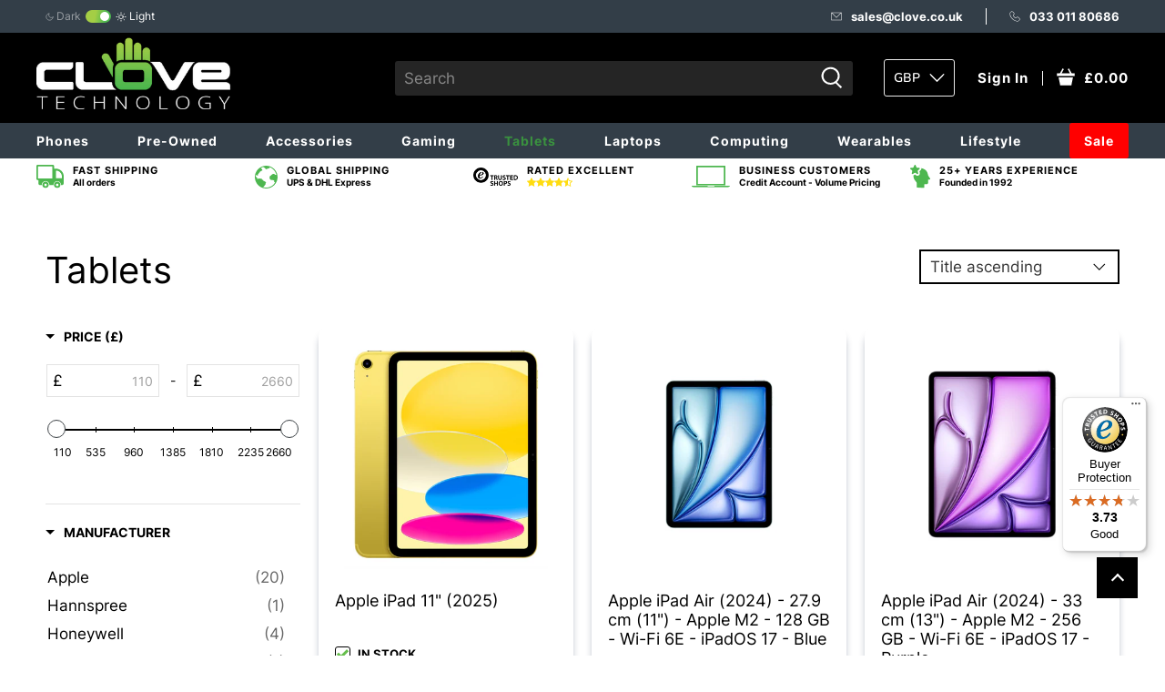

--- FILE ---
content_type: text/html; charset=utf-8
request_url: https://www.clove.co.uk/collections/tablets
body_size: 119881
content:


 <!doctype html>
<html lang="en">
<head>
                


<script>
        var allowUrlsToCheck = '/products/zebra-tc75-rugged-smartphone?variant=20742682083387,/products/zebra-tc75-rugged-smartphone?variant=20742682050619,/products/zebra-tc25-rugged-smartphone?variant=20742682017851,/products/xiaomi-redmi-s2?variant=20742411649083,/products/xiaomi-redmi-s2?variant=20742411616315,/products/xiaomi-redmi-s2?variant=20742411583547,/products/xiaomi-redmi-s2?variant=20742411550779,/products/xiaomi-redmi-s2?variant=20742411518011,/products/xiaomi-redmi-note-8?variant=31341982351403,/products/xiaomi-redmi-note-8?variant=31341982318635,/products/xiaomi-redmi-note-8?variant=31341982285867,/products/xiaomi-redmi-note-8?variant=31341982253099,/products/xiaomi-redmi-note-8?variant=31341982220331,/products/xiaomi-redmi-note-8?variant=31341982187563,/products/xiaomi-redmi-note-8?variant=31341982154795,/products/xiaomi-redmi-note-8?variant=31341982122027,/products/xiaomi-redmi-note-8-pro?variant=31068330098731,/products/xiaomi-redmi-note-8-pro?variant=31068330065963,/products/xiaomi-redmi-note-6-pro?variant=20742408011835,/products/xiaomi-redmi-note-6-pro?variant=20742407979067,/products/xiaomi-redmi-note-6-pro?variant=20742407946299,/products/xiaomi-redmi-note-6-pro?variant=20742407913531,/products/xiaomi-redmi-note-5?variant=31429130190891,/products/xiaomi-redmi-note-5?variant=31429130158123,/products/xiaomi-redmi-note-5?variant=20742405390395,/products/xiaomi-redmi-note-5?variant=20742405357627,/products/xiaomi-redmi-go-1?variant=31341851672619,/products/xiaomi-redmi-go-1?variant=31341851639851,/products/xiaomi-redmi-8?variant=31341850460203,/products/xiaomi-redmi-8?variant=31341850427435,/products/xiaomi-redmi-8?variant=31341850394667,/products/xiaomi-redmi-8?variant=31341850361899,/products/xiaomi-redmi-8?variant=31341850329131,/products/xiaomi-mi-note-10?variant=31383957536811,/products/xiaomi-mi-note-10?variant=31383957504043,/products/xiaomi-mi-mix-4?variant=20940224495675,/products/xiaomi-mi-mix-4?variant=20940224462907,/products/xiaomi-mi-mix-3-5g?variant=21114466041915,/products/xiaomi-mi-mix-2s?variant=20742403489851,/products/xiaomi-mi-mix-2s?variant=20742403457083,/products/xiaomi-mi-mix-2s?variant=20742403424315,/products/xiaomi-mi-mix-2s?variant=20742403391547,/products/xiaomi-mi-max-3?variant=20742403555387,/products/xiaomi-mi-band-4?variant=30117823348795,/products/xiaomi-mi-band-3?variant=21358012989499,/products/xiaomi-mi-a3?variant=31068598075435,/products/xiaomi-mi-a3?variant=31068598042667,/products/xiaomi-mi-a3?variant=31068598009899,/products/xiaomi-mi-9t-pro?variant=31401008037931,/products/xiaomi-mi-9t-pro?variant=31401008005163,/products/xiaomi-mi-9t-pro?variant=31401007972395,/products/xiaomi-mi-9t-pro?variant=31401007939627,/products/xiaomi-mi-9t-pro?variant=31401007906859,/products/xiaomi-mi-9t-pro?variant=31401007874091,/products/xiaomi-mi-9?variant=21143373545531,/products/xiaomi-mi-9?variant=20919673946171,/products/xiaomi-mi-9?variant=20919673913403,/products/xiaomi-mi-9?variant=20919673880635,/products/xiaomi-mi-9?variant=20919673847867,/products/xiaomi-mi-9?variant=20919673815099,/products/xiaomi-mi-9?variant=20919673782331,/products/xiaomi-mi-9-se?variant=21151769067579,/products/xiaomi-mi-9-se?variant=21151769034811,/products/xiaomi-mi-9-se?variant=21151769002043,/products/xiaomi-mi-9-se?variant=21151768969275,/products/xiaomi-mi-9-lite?variant=31398933233707,/products/xiaomi-mi-9-lite?variant=31398933200939,/products/xiaomi-mi-9-lite?variant=31398933168171,/products/xiaomi-mi-9-lite?variant=31398933135403,/products/xiaomi-mi-8?variant=20742400409659,/products/xiaomi-mi-8?variant=20742400376891,/products/xiaomi-mi-8?variant=20742400344123,/products/xiaomi-mi-8?variant=20742400311355,/products/xiaomi-mi-8?variant=20742400278587,/products/xiaomi-mi-8?variant=20742400245819,/products/xiaomi-mi-8?variant=20742400213051,/products/xiaomi-mi-8-pro?variant=20742401032251,/products/xiaomi-mi-8-lite?variant=20742400933947,/products/xiaomi-mi-8-lite?variant=20742400901179,/products/xiaomi-mi-8-lite?variant=20742400868411,/products/xiaomi-mi-8-lite?variant=20742400835643,/products/xiaomi-amazfit-stratos?variant=21371079819323,/products/xiaomi-amazfit-stratos-1?variant=21374456954939,/products/xiaomi-amazfit-pace?variant=21360984850491,/products/xiaomi-amazfit-pace?variant=21360984817723,/products/xiaomi-amazfit-bip?variant=21361150918715,/products/xiaomi-amazfit-bip?variant=21361150885947,/products/xiaomi-amazfit-bip?variant=21361150853179,/products/thuraya-x5-touch?variant=21155624517691,/products/thinkware-u1000?variant=31382251438123,/products/thinkware-u1000?variant=31382251405355,/products/thinkware-f800-pro?variant=21035365204027,/products/thinkware-f800-pro?variant=21035365171259,/products/thinkware-f800-pro?variant=21035365138491,/products/thinkware-f800-pro?variant=21035365105723,/products/thinkware-dash-cam-q800-pro?variant=21036588597307,/products/thinkware-dash-cam-q800-pro?variant=21036588564539,/products/thinkware-dash-cam-q800-pro?variant=21036588531771,/products/thinkware-dash-cam-q800-pro?variant=21036588499003,/products/thinkware-dash-cam-f770?variant=21036739526715,/products/thinkware-dash-cam-f770?variant=21036739493947,/products/thinkware-dash-cam-f770?variant=21036739461179,/products/thinkware-dash-cam-f770?variant=21036739428411,/products/thinkware-dash-cam-f200?variant=21035699273787,/products/thinkware-dash-cam-f200?variant=21035699241019,/products/thinkware-dash-cam-f200?variant=21035699208251,/products/thinkware-dash-cam-f200?variant=21035699175483,/products/thinkware-dash-cam-f200?variant=21035699142715,/products/thinkware-dash-cam-f200?variant=21035699109947,/products/thinkware-dash-cam-f100?variant=21036101468219,/products/thinkware-dash-cam-f100?variant=21036101435451,/products/thinkware-dash-cam-f100?variant=21036101402683,/products/thinkware-dash-cam-f100?variant=21036101369915,/products/thinkware-dash-cam-f100?variant=21036101337147,/products/thinkware-dash-cam-f100?variant=21036101304379,/products/thinkware-dash-cam-f100?variant=21036101271611,/products/thinkware-dash-cam-f100?variant=21036101238843,/products/sony-xperia-xz2-premium?variant=20742192332859,/products/sony-xperia-xz2-premium?variant=20742192300091,/products/sony-xperia-xz1-compact?variant=21380770168891,/products/sony-xperia-xa2?variant=20742190727227,/products/sony-xperia-xa2?variant=20742190694459,/products/sony-xperia-l3?variant=21183499042875,/products/sony-xperia-l3?variant=21183499010107,/products/sony-xperia-5?variant=21381306744891,/products/sony-xperia-5?variant=21381306712123,/products/sony-xperia-10?variant=20897615347771,/products/sony-xperia-10?variant=20897615315003,/products/sony-xperia-10-plus?variant=20898059092027,/products/sony-xperia-10-plus?variant=20898059059259,/products/sony-xperia-1?variant=21007775629371,/products/sony-xperia-1?variant=20897130315835,/products/sonim-xp8?variant=20742163169339,/products/samsung-galaxy-xcover-4s?variant=21226933813307,/products/samsung-galaxy-watch-active2-44mm?variant=21399386095675,/products/samsung-galaxy-watch-active2-44mm?variant=21399386062907,/products/samsung-galaxy-watch-active2-40mm?variant=21399380295739,/products/samsung-galaxy-watch-active2-40mm?variant=21399380262971,/products/samsung-galaxy-watch-active-40mm?variant=21361424400443,/products/samsung-galaxy-watch-active-40mm?variant=21361424367675,/products/samsung-galaxy-watch-1-3-46mm?variant=21361344643131,/products/samsung-galaxy-watch-1-2-42mm?variant=21361252565051,/products/samsung-galaxy-watch-1-2-42mm?variant=21361252532283,/products/samsung-galaxy-tab-s6?variant=21276710142011,/products/samsung-galaxy-tab-s6?variant=21276710109243,/products/samsung-galaxy-tab-s6?variant=21276710076475,/products/samsung-galaxy-tab-s6?variant=21276710043707,/products/samsung-galaxy-tab-s6?variant=21276710010939,/products/samsung-galaxy-tab-s6?variant=21276709978171,/products/samsung-galaxy-tab-s6?variant=21276709945403,/products/samsung-galaxy-tab-s6?variant=21276709912635,/products/samsung-galaxy-tab-s6?variant=21276709879867,/products/samsung-galaxy-tab-s6?variant=21276709847099,/products/samsung-galaxy-tab-s6?variant=21276709814331,/products/samsung-galaxy-tab-s6?variant=21276709781563,/products/samsung-galaxy-tab-s5e-10-5?variant=20982484336699,/products/samsung-galaxy-tab-s5e-10-5?variant=20982484303931,/products/samsung-galaxy-tab-s5e-10-5?variant=20982484271163,/products/samsung-galaxy-tab-s5e-10-5?variant=20982484238395,/products/samsung-galaxy-tab-s5e-10-5?variant=20982484205627,/products/samsung-galaxy-tab-s5e-10-5?variant=20982484172859,/products/samsung-galaxy-tab-s5e-10-5?variant=20982484140091,/products/samsung-galaxy-tab-s5e-10-5?variant=20982484107323,/products/samsung-galaxy-tab-s5e-10-5?variant=20982484074555,/products/samsung-galaxy-tab-s5e-10-5?variant=20982484041787,/products/samsung-galaxy-tab-s5e-10-5?variant=20982484009019,/products/samsung-galaxy-tab-s5e-10-5?variant=20982483976251,/products/samsung-galaxy-tab-s5e-10-5?variant=20982483943483,/products/samsung-galaxy-tab-s5e-10-5?variant=20982483910715,/products/samsung-galaxy-tab-s4?variant=30723962568763,/products/samsung-galaxy-tab-s4?variant=20980779286587,/products/samsung-galaxy-tab-s4?variant=20980779253819,/products/samsung-galaxy-tab-s4?variant=20980779221051,/products/samsung-galaxy-tab-s4?variant=20980779188283,/products/samsung-galaxy-tab-s4?variant=20980779155515,/products/samsung-galaxy-tab-s4?variant=20980779122747,/products/samsung-galaxy-tab-active2?variant=30723964338235,/products/samsung-galaxy-tab-active2?variant=20981064925243,/products/samsung-galaxy-tab-active2?variant=20981064892475,/products/samsung-galaxy-tab-a-8-0-2019?variant=21276820701243,/products/samsung-galaxy-tab-a-8-0-2019?variant=21276820668475,/products/samsung-galaxy-tab-a-8-0-2019?variant=21276820635707,/products/samsung-galaxy-tab-a-8-0-2019?variant=21276820602939,/products/samsung-galaxy-tab-a-7-0?variant=20963369222203,/products/samsung-galaxy-tab-a-7-0?variant=20963369189435,/products/samsung-galaxy-tab-a-10-5-2018?variant=30723929014331,/products/samsung-galaxy-tab-a-10-5-2018?variant=30723928850491,/products/samsung-galaxy-tab-a-10-5-2018?variant=20981843361851,/products/samsung-galaxy-tab-a-10-5-2018?variant=20981843329083,/products/samsung-galaxy-tab-a-10-5-2018?variant=20981843296315,/products/samsung-galaxy-tab-a-10-5-2018?variant=20981843263547,/products/samsung-galaxy-tab-a-10-1-2019?variant=30724011262011,/products/samsung-galaxy-tab-a-10-1-2019?variant=30724011229243,/products/samsung-galaxy-tab-a-10-1-2019?variant=20982124707899,/products/samsung-galaxy-tab-a-10-1-2019?variant=20982124675131,/products/samsung-galaxy-s10e?variant=31381046624299,/products/samsung-galaxy-s10e?variant=30723686989883,/products/samsung-galaxy-s10e?variant=20793710936123,/products/samsung-galaxy-s10e?variant=20793710903355,/products/samsung-galaxy-s10e?variant=20793710870587,/products/samsung-galaxy-s10e?variant=20793710837819,/products/samsung-galaxy-s10e?variant=20793710805051,/products/samsung-galaxy-s10e?variant=20793710772283,/products/samsung-galaxy-s10e?variant=20793710739515,/products/samsung-galaxy-s10e?variant=20793710706747,/products/samsung-galaxy-s10?variant=21374758322235,/products/samsung-galaxy-s10?variant=21374758289467,/products/samsung-galaxy-s10?variant=20792620482619,/products/samsung-galaxy-s10?variant=20792620449851,/products/samsung-galaxy-s10?variant=20792620417083,/products/samsung-galaxy-s10?variant=20792620384315,/products/samsung-galaxy-s10?variant=20792620351547,/products/samsung-galaxy-s10?variant=20792620318779,/products/samsung-galaxy-s10?variant=20792620286011,/products/samsung-galaxy-s10?variant=20792620253243,/products/samsung-galaxy-s10?variant=20792620220475,/products/samsung-galaxy-s10-plus?variant=30723880583227,/products/samsung-galaxy-s10-plus?variant=20806810894395,/products/samsung-galaxy-s10-plus?variant=20806810861627,/products/samsung-galaxy-s10-plus?variant=20806810828859,/products/samsung-galaxy-s10-plus?variant=20806810796091,/products/samsung-galaxy-s10-plus?variant=20806810763323,/products/samsung-galaxy-s10-plus?variant=20806810730555,/products/samsung-galaxy-s10-plus?variant=20806810697787,/products/samsung-galaxy-s10-plus?variant=20806810665019,/products/samsung-galaxy-s10-plus?variant=20806810632251,/products/samsung-galaxy-s10-plus?variant=20806810599483,/products/samsung-galaxy-s10-lite?variant=31453195796523,/products/samsung-galaxy-s10-lite?variant=31453195763755,/products/samsung-galaxy-s10-lite?variant=31453195730987,/products/samsung-galaxy-s10-5g?variant=21333357822011,/products/samsung-galaxy-s10-5g?variant=21333357789243,/products/samsung-galaxy-note9?variant=30723845095483,/products/samsung-galaxy-note9?variant=20742127157307,/products/samsung-galaxy-note9?variant=20742127124539,/products/samsung-galaxy-note9?variant=20742127091771,/products/samsung-galaxy-note9?variant=20742127059003,/products/samsung-galaxy-note9?variant=20742127026235,/products/samsung-galaxy-note9?variant=20742126993467,/products/samsung-galaxy-note9?variant=20742126960699,/products/samsung-galaxy-note9?variant=20742126927931,/products/samsung-galaxy-note9?variant=20742126895163,/products/samsung-galaxy-note9?variant=20742126862395,/products/samsung-galaxy-note-10?variant=30723888382011,/products/samsung-galaxy-note-10?variant=30598711672891,/products/samsung-galaxy-note-10?variant=21295569797179,/products/samsung-galaxy-note-10?variant=21295569764411,/products/samsung-galaxy-note-10-plus?variant=30723901128763,/products/samsung-galaxy-note-10-plus?variant=30598806732859,/products/samsung-galaxy-note-10-plus?variant=30598806700091,/products/samsung-galaxy-note-10-plus?variant=30598806667323,/products/samsung-galaxy-note-10-plus?variant=21295701557307,/products/samsung-galaxy-note-10-plus?variant=21295701524539,/products/samsung-galaxy-note-10-plus-5g?variant=21295811002427,/products/samsung-galaxy-note-10-plus-5g?variant=21295810969659,/products/samsung-galaxy-note-10-plus-5g?variant=21295810936891,/products/samsung-galaxy-note-10-plus-5g?variant=21295810904123,/products/samsung-galaxy-note-10-lite?variant=31453255761963,/products/samsung-galaxy-note-10-lite?variant=31453255729195,/products/samsung-galaxy-note-10-lite?variant=31453255696427,/products/samsung-galaxy-j7-2017-edition-1?variant=20741912821819,/products/samsung-galaxy-j7-2017-edition-1?variant=20741912789051,/products/samsung-galaxy-j7-2017-edition-1?variant=20741912756283,/products/samsung-galaxy-fold?variant=30249508569147,/products/samsung-galaxy-fold?variant=20940386730043,/products/samsung-galaxy-fit?variant=21364436238395,/products/samsung-galaxy-fit?variant=21364436205627,/products/samsung-galaxy-fit-e?variant=21364491354171,/products/samsung-galaxy-a90-5g?variant=21393840898107,/products/samsung-galaxy-a90-5g?variant=21393840865339,/products/samsung-galaxy-a80?variant=30693193941051,/products/samsung-galaxy-a80?variant=20930760900667,/products/samsung-galaxy-a80?variant=20930760867899,/products/samsung-galaxy-a80?variant=20930760835131,/products/samsung-galaxy-a71?variant=31453120593963,/products/samsung-galaxy-a71?variant=31453120561195,/products/samsung-galaxy-a71?variant=31453120528427,/products/samsung-galaxy-a71?variant=31453120495659,/products/samsung-galaxy-a70?variant=30693265145915,/products/samsung-galaxy-a70?variant=21206719004731,/products/samsung-galaxy-a70?variant=20930617802811,/products/samsung-galaxy-a70?variant=20930617770043,/products/samsung-galaxy-a70?variant=20930617737275,/products/samsung-galaxy-a70?variant=20930617704507,/products/samsung-galaxy-a6-2018-edition?variant=20741876547643,/products/samsung-galaxy-a6-2018-edition?variant=20741876482107,/products/samsung-galaxy-a6-2018-edition?variant=20741876449339,/products/samsung-galaxy-a6-2018-edition?variant=20741876416571,/products/samsung-galaxy-a6-2018-edition?variant=20741876383803,/products/samsung-galaxy-a6-2018-edition?variant=20741876351035,/products/samsung-galaxy-a6-2018-edition?variant=20741876318267,/products/samsung-galaxy-a51?variant=31453107617835,/products/samsung-galaxy-a51?variant=31453107585067,/products/samsung-galaxy-a51?variant=31453107552299,/products/samsung-galaxy-a51?variant=31453107519531,/products/samsung-galaxy-a50?variant=30693258330171,/products/samsung-galaxy-a50?variant=20930431483963,/products/samsung-galaxy-a50?variant=20930431451195,/products/samsung-galaxy-a50?variant=20930431418427,/products/samsung-galaxy-a50?variant=20930431385659,/products/samsung-galaxy-a50?variant=20930431352891,/products/samsung-galaxy-a50?variant=20930431320123,/products/samsung-galaxy-a50?variant=20930431287355,/products/samsung-galaxy-a40?variant=30693248303163,/products/samsung-galaxy-a40?variant=20930288451643,/products/samsung-galaxy-a40?variant=20930288418875,/products/samsung-galaxy-a40?variant=20930288386107,/products/samsung-galaxy-a40?variant=20930288353339,/products/samsung-galaxy-a40?variant=20930288320571,/products/samsung-galaxy-a40?variant=20930288287803,/products/samsung-galaxy-a20e?variant=30693240995899,/products/samsung-galaxy-a20e?variant=21295469133883,/products/samsung-galaxy-a20e?variant=21203676430395,/products/samsung-galaxy-a20e?variant=20929916796987,/products/samsung-galaxy-a20e?variant=20929916764219,/products/samsung-galaxy-a20e?variant=20929916698683,/products/samsung-galaxy-a10?variant=30693225726011,/products/samsung-galaxy-a10?variant=21151519178811,/products/samsung-galaxy-a10?variant=21151519113275,/products/samsung-galaxy-a10?variant=21151519047739,/products/samsung-galaxy-a10?variant=21151518982203,/products/rokit-io-pro-3d?variant=31093802795051,/products/rokit-io-3d?variant=31094946889771,/products/realme-x2-pro?variant=31068741238827,/products/realme-x2-pro?variant=31068741206059,/products/realme-x2-pro?variant=31068741173291,/products/realme-x2-pro?variant=31068741140523,/products/realme-x2-pro?variant=31068741107755,/products/realme-x2-pro?variant=31068741074987,/products/realme-x2-pro?variant=31068741042219,/products/realme-x2-pro?variant=31068741009451,/products/razer-phone-2?variant=21241569902651,/products/pocophone-f1-by-xiaomi?variant=31292377104427,/products/pocophone-f1-by-xiaomi?variant=31292376940587,/products/pocophone-f1-by-xiaomi?variant=20742400114747,/products/pocophone-f1-by-xiaomi?variant=20742400081979,/products/pocophone-f1-by-xiaomi?variant=20742400049211,/products/pocophone-f1-by-xiaomi?variant=20742400016443,/products/pocophone-f1-by-xiaomi?variant=20742399983675,/products/pocophone-f1-by-xiaomi?variant=20742399950907,/products/oppo-rx17-pro?variant=21045550514235,/products/oppo-rx17-pro?variant=21045550481467,/products/oppo-rx17-neo?variant=21045967487035,/products/oppo-rx17-neo?variant=21045967454267,/products/oppo-reno2-z?variant=31070484889643,/products/oppo-reno2-z?variant=31070484856875,/products/oppo-reno?variant=21085734207547,/products/oppo-reno?variant=21085734174779,/products/oppo-reno-z?variant=21272545067067,/products/oppo-reno-z?variant=21272545034299,/products/oppo-reno-2?variant=30975679365179,/products/oppo-reno-2?variant=30975679332411,/products/oppo-reno-10x-zoom?variant=21085690363963,/products/oppo-reno-10x-zoom?variant=21085690331195,/products/oppo-find-x?variant=21045977907259,/products/oppo-find-x?variant=21045977874491,/products/oppo-ax7?variant=21045389656123,/products/oppo-a9-2020?variant=31070633426987,/products/oppo-a9-2020?variant=31070633394219,/products/oppo-a5-2020?variant=31402847371307,/products/oppo-a5-2020?variant=31402847338539,/products/oneplus-7t?variant=30870261661755,/products/oneplus-7t?variant=30870261628987,/products/oneplus-7t?variant=30595774021691,/products/oneplus-7t?variant=30595773988923,/products/oneplus-7t-pro?variant=30870301311035,/products/oneplus-7t-pro?variant=30598522667067,/products/oneplus-7t-pro?variant=30598522634299,/products/oneplus-7?variant=21032490631227,/products/oneplus-7?variant=21032490598459,/products/nuu-mobile-g2?variant=21380770889787,/products/nokia-800-tough?variant=21381650808891,/products/nokia-7-2-2019?variant=21381600575547,/products/nokia-7-2-2019?variant=21381600542779,/products/nokia-7-2-2019?variant=21381600510011,/products/nokia-6-2?variant=30273335820347,/products/nokia-6-2?variant=30273335787579,/products/nokia-4-2?variant=20929670643771,/products/nokia-4-2?variant=20929670611003,/products/nokia-3-2?variant=20929385201723,/products/nokia-3-2?variant=20929385168955,/products/nokia-2720-flip-4g?variant=21381624758331,/products/nokia-230?variant=20741448269883,/products/nokia-216?variant=20741498568763,/products/nokia-216?variant=20741498535995,/products/nokia-216?variant=20741498503227,/products/nokia-2-3?variant=31454322196523,/products/nokia-2-3?variant=31454322163755,/products/nokia-2-3?variant=31454322130987,/products/nokia-2-2?variant=21270375170107,/products/nokia-2-2?variant=21270375137339,/products/nokia-130?variant=21139427491899,/products/nokia-1-plus?variant=20929138098235,/products/nokia-1-plus?variant=20929138065467,/products/nokia-1-plus?variant=20929138032699,/products/motorola-one?variant=20737141866555,/products/motorola-one-zoom?variant=21384431632443,/products/motorola-one-vision?variant=21018771750971,/products/motorola-one-macro?variant=31003991244843,/products/motorola-one-macro?variant=31003991212075,/products/motorola-one-action?variant=21322305273915,/products/motorola-g8-plus?variant=31004478210091,/products/motorola-g8-plus?variant=31004478177323,/products/motorola-g7-plus?variant=20934315835451,/products/motorola-g7-plus?variant=20934315802683,/products/motorola-g7-play?variant=20934139510843,/products/motorola-g7-play?variant=20934139478075,/products/moto-z3-play?variant=20737141997627,/products/moto-g7-power-1?variant=20933765988411,/products/moto-g7-power-1?variant=20933765955643,/products/moto-e6-plus?variant=31050952572971,/products/moto-e6-plus?variant=31050952540203,/products/microsoft-surface-pro-windows-10-pro-apple-iphone-8?variant=20982907764795,/products/microsoft-surface-pro-windows-10-pro-apple-iphone-8?variant=20982907732027,/products/microsoft-surface-pro-windows-10-pro-apple-iphone-8?variant=20982907699259,/products/microsoft-surface-pro-windows-10-pro-apple-iphone-8?variant=20982907666491,/products/microsoft-surface-pro-windows-10-pro-apple-iphone-8?variant=20982907633723,/products/microsoft-surface-pro-windows-10-pro-apple-iphone-8?variant=20982907600955,/products/microsoft-surface-pro-6-windows-10-pro?variant=20997909577787,/products/microsoft-surface-pro-6-windows-10-pro?variant=20997909545019,/products/microsoft-surface-pro-6-windows-10-pro?variant=20997909512251,/products/microsoft-surface-pro-6-windows-10-pro?variant=20997909479483,/products/microsoft-surface-pro-6-windows-10-pro?variant=20997909446715,/products/microsoft-surface-pro-6-windows-10-pro?variant=20997909413947,/products/microsoft-surface-pro-6-windows-10-pro?variant=20997909381179,/products/microsoft-surface-pro-6-windows-10-pro?variant=20997909348411,/products/microsoft-surface-laptop-windows-10-pro?variant=21057334706235,/products/microsoft-surface-laptop-windows-10-pro?variant=21057334673467,/products/microsoft-surface-laptop-windows-10-pro?variant=21057334640699,/products/microsoft-surface-laptop-windows-10-pro?variant=21057334607931,/products/microsoft-surface-laptop-windows-10-pro?variant=21057334575163,/products/microsoft-surface-laptop-windows-10-pro?variant=21057334542395,/products/microsoft-surface-laptop-windows-10-pro?variant=21057334509627,/products/microsoft-surface-laptop-windows-10-pro?variant=21057334476859,/products/microsoft-surface-laptop-windows-10-pro?variant=21057334444091,/products/microsoft-surface-laptop-2-windows-10-pro?variant=21057334411323,/products/microsoft-surface-laptop-2-windows-10-pro?variant=21057334378555,/products/microsoft-surface-laptop-2-windows-10-pro?variant=21057334345787,/products/microsoft-surface-laptop-2-windows-10-pro?variant=21057334313019,/products/microsoft-surface-laptop-2-windows-10-pro?variant=21057334280251,/products/microsoft-surface-laptop-2-windows-10-pro?variant=21057334247483,/products/microsoft-surface-laptop-2-windows-10-pro?variant=21057334214715,/products/microsoft-surface-laptop-2-windows-10-pro?variant=21057334181947,/products/microsoft-surface-laptop-2-windows-10-pro?variant=21057334149179,/products/microsoft-surface-laptop-2-windows-10-pro?variant=21057334116411,/products/microsoft-surface-laptop-2-windows-10-pro?variant=21057334083643,/products/microsoft-surface-go-windows-10-pro?variant=20982761553979,/products/microsoft-surface-go-windows-10-pro?variant=20982761521211,/products/linx-1020?variant=21004053250107,/products/lg-q60?variant=21288327839803,/products/lg-k30?variant=31075253157931,/products/lg-k20?variant=31070683791403,/products/lg-g8s-thinq?variant=21263393849403,/products/lenovo-tab-4-8?variant=21010496159803,/products/lenovo-tab-4-8?variant=21010496127035,/products/lenovo-tab-4-10?variant=21010523390011,/products/lenovo-tab-4-10?variant=21010523357243,/products/lenovo-tab-4-10?variant=21010523324475,/products/lenovo-tab-4-10?variant=21010523291707,/products/land-rover-explore?variant=21245235167291,/products/land-rover-explore?variant=20737034092603,/products/huawei-y7-2019?variant=21086510645307,/products/huawei-y7-2019?variant=21086510612539,/products/huawei-y6-2019?variant=20925268820027,/products/huawei-y6-2019?variant=20925268787259,/products/huawei-y6-2019?variant=20925268754491,/products/huawei-p30?variant=20903877148731,/products/huawei-p30?variant=20903877115963,/products/huawei-p30?variant=20903877083195,/products/huawei-p30?variant=20903877050427,/products/huawei-p30-pro?variant=21186379022395,/products/huawei-p30-pro?variant=20904652931131,/products/huawei-p30-pro?variant=20904652898363,/products/huawei-p30-pro?variant=20904652865595,/products/huawei-p30-pro?variant=20904652832827,/products/huawei-p30-pro?variant=20904652800059,/products/huawei-p30-lite?variant=20933898960955,/products/huawei-p30-lite?variant=20933898928187,/products/huawei-p30-lite?variant=20933898895419,/products/huawei-p20?variant=20736965967931,/products/huawei-p20?variant=20736965935163,/products/huawei-p20?variant=20736965902395,/products/huawei-p20?variant=20736965869627,/products/huawei-p20?variant=20736965836859,/products/huawei-p20-pro?variant=21167543975995,/products/huawei-p20-pro?variant=20736966328379,/products/huawei-p20-pro?variant=20736966295611,/products/huawei-p20-pro?variant=20736966262843,/products/huawei-p20-pro?variant=20736966230075,/products/huawei-p20-pro?variant=20736966197307,/products/huawei-p20-lite?variant=20736966164539,/products/huawei-p20-lite?variant=20736966131771,/products/huawei-p20-lite?variant=20736966099003,/products/huawei-p20-lite?variant=20736966066235,/products/huawei-p20-lite?variant=20736966033467,/products/huawei-p20-lite?variant=20736966000699,/products/huawei-p-smart?variant=20736966983739,/products/huawei-p-smart?variant=20736966950971,/products/huawei-p-smart?variant=20736966918203,/products/huawei-p-smart?variant=20736966885435,/products/huawei-p-smart?variant=20736966852667,/products/huawei-p-smart-plus?variant=21285121785915,/products/huawei-p-smart-plus?variant=21285121753147,/products/huawei-p-smart-plus-2019?variant=30267405828155,/products/huawei-p-smart-plus-2019?variant=30267405795387,/products/huawei-p-smart-2019?variant=21165030768699,/products/huawei-p-smart-2019?variant=21165030735931,/products/huawei-nova-5t?variant=31354004897835,/products/huawei-nova-5t?variant=31056209805355,/products/huawei-nova-5t?variant=31056209772587,/products/huawei-nova-5t?variant=31056209739819,/products/huawei-mediapad-t3-8?variant=21189432377403,/products/huawei-mediapad-t3-8?variant=21004307628091,/products/huawei-mediapad-t3-7?variant=21004224823355,/products/huawei-mediapad-t3-10?variant=21008517726267,/products/huawei-mediapad-t3-10?variant=21008517693499,/products/huawei-mediapad-m3-lite-8?variant=21009090641979,/products/huawei-mediapad-m3-lite-8?variant=21009090609211,/products/huawei-mediapad-m3-lite-10?variant=21010389893179,/products/huawei-mate-x?variant=20925883875387,/products/huawei-mate-rs-porsche-design?variant=20736965804091,/products/huawei-mate-20x-5g?variant=21230172373051,/products/huawei-mate-20?variant=20940164169787,/products/huawei-mate-20-rs-porsche-design?variant=20736965541947,/products/huawei-mate-20-lite?variant=20736964984891,/products/huawei-mate-20-lite?variant=20736964952123,/products/huawei-mate-20-lite?variant=20736964919355,/products/huawei-mate-20-lite?variant=20736964886587,/products/huawei-mate-20-lite?variant=20736964853819,/products/htc-desire-12-plus?variant=20736945487931,/products/honor-view-20?variant=20934762037307,/products/honor-view-20?variant=20934762004539,/products/honor-view-20?variant=20934761971771,/products/honor-play?variant=20736918159419,/products/honor-9x?variant=31056200826923,/products/honor-9-lite?variant=20736917897275,/products/honor-8x?variant=20736917766203,/products/honor-8x?variant=20736917733435,/products/honor-8s?variant=21086457069627,/products/honor-8s?variant=21086457036859,/products/honor-8a-apple-iphone-8?variant=20940110594107,/products/honor-7s?variant=20736917176379,/products/honor-20?variant=21152098844731,/products/honor-20?variant=21152098811963,/products/honor-20-pro?variant=21394098257979,/products/honor-20-pro?variant=21394098225211,/products/honor-20-lite?variant=21152175390779,/products/honor-10?variant=20736916684859,/products/honor-10?variant=20736916652091,/products/honor-10?variant=20736916619323,/products/honor-10?variant=20736916586555,/products/honor-10?variant=20736916553787,/products/honor-10-lite?variant=20934867419195,/products/honor-10-lite?variant=20934867386427,/products/honor-10-lite?variant=20934867353659,/products/hammer-patriot?variant=21252077715515,/products/hammer-patriot-plus?variant=21252077781051,/products/hammer-energy?variant=21252077649979,/products/hammer-energy-18x9?variant=20982699687995,/products/hammer-bow-plus?variant=21252077584443,/products/hammer-blade-2-pro?variant=21252077551675,/products/hammer-active-2-lte?variant=20982586966075,/products/hammer-active-2-3g?variant=21252077486139,/products/hammer-4?variant=21252077256763,/products/hammer-4-plus?variant=20981829599291,/products/hammer-3-plus?variant=21252077191227,/products/google-pixel-4?variant=30735133343803,/products/google-pixel-4?variant=30735133311035,/products/google-pixel-4?variant=30735133278267,/products/google-pixel-4?variant=30735133245499,/products/google-pixel-4?variant=30735133212731,/products/google-pixel-4-xl?variant=30735169847355,/products/google-pixel-4-xl?variant=30735169814587,/products/google-pixel-4-xl?variant=30735169781819,/products/google-pixel-4-xl?variant=30735169749051,/products/google-pixel-4-xl?variant=30735169716283,/products/google-pixel-3a-xl-1?variant=20980817297467,/products/google-pixel-3a-xl-1?variant=20980817264699,/products/google-pixel-3a-1?variant=20980817231931,/products/google-pixel-3a-1?variant=20980817199163,/products/google-pixel-3a-1?variant=20980817166395,/products/google-pixel-3?variant=20736866156603,/products/google-pixel-3?variant=20736866123835,/products/google-pixel-3?variant=20736866091067,/products/google-pixel-3?variant=20736866058299,/products/google-pixel-3?variant=20736866025531,/products/google-pixel-3?variant=20736865992763,/products/google-pixel-3-xl?variant=20736866385979,/products/google-pixel-3-xl?variant=20736866353211,/products/google-pixel-3-xl?variant=20736866320443,/products/google-pixel-3-xl?variant=20736866287675,/products/google-pixel-3-xl?variant=20736866254907,/products/google-pixel-3-xl?variant=20736866222139,/products/gemini-pda?variant=20741809176635,/products/fxtec-pro1?variant=20904891482171,/products/fitbit-charge-3?variant=21361341562939,/products/fitbit-charge-3?variant=21361341530171,/products/fairphone-3?variant=31305535881259,/products/energizer-power-max-p600s?variant=20736702840891,/products/energizer-power-max-p600s?variant=20736702808123,/products/energizer-power-max-p550s?variant=20736702742587,/products/energizer-hardcase-h550s?variant=20736702677051,/products/energizer-hardcase-energy-520-lte?variant=20736702611515,/products/energizer-hardcase-energy-100?variant=20736702480443,/products/energizer-energy-s550?variant=20736702939195,/products/energizer-energy-e10?variant=20736702414907,/products/doro-secure-580?variant=20736651067451,/products/doro-secure-580?variant=20736651001915,/products/doro-8080?variant=31257060278315,/products/doro-8080?variant=31257060245547,/products/doro-8040?variant=20736652967995,/products/doro-8035?variant=20736652869691,/products/doro-7060?variant=20736652673083,/products/doro-6530?variant=20736652738619,/products/doro-6520?variant=20736651788347,/products/doro-6030?variant=20736652017723,/products/doro-5516?variant=20736650674235,/products/doro-2404?variant=20736650641467,/products/doro-1370?variant=31220341932075,/products/doro-1360?variant=20736651821115,/products/dji-spark-fly-more-combo?variant=21180380545083,/products/dji-spark-fly-more-combo?variant=21180380512315,/products/dji-spark-fly-more-combo?variant=21180380479547,/products/dji-spark-fly-more-combo?variant=21180380446779,/products/defender-pro?variant=20742272516155,/products/defender-beast?variant=20742272417851,/products/cubot-r15?variant=21333558919227,/products/cubot-r15?variant=21333558886459,/products/cubot-quest?variant=21315799023675,/products/cubot-quest?variant=21315798990907,/products/cubot-quest-lite?variant=21315875373115,/products/cubot-quest-lite?variant=21315875340347,/products/cubot-king-kong-3?variant=21307827781691,/products/cosmo-communicator?variant=20939195809851,/products/cat-s61?variant=20736599031867,/products/cat-s60?variant=20736598868027,/products/cat-s60?variant=20736598835259,/products/cat-s52?variant=31049229238315,/products/cat-s41?variant=21255382237243,/products/cat-s41?variant=20736598376507,/products/cat-s40?variant=20736598245435,/products/cat-s31?variant=20736598147131,/products/cat-b35?variant=20736598081595,/products/cat-b30?variant=20736598048827,/products/cat-b26?variant=30271382945851,/products/blackview-bv9000?variant=20736548143163,/products/blackview-bv9000?variant=20736548110395,/products/blackview-bv9000-pro?variant=20736548208699,/products/blackview-bv9000-pro?variant=20736548175931,/products/blackview-bv7000-pro?variant=20736547782715,/products/blackberry-key2?variant=30231512088635,/products/blackberry-key2?variant=21360585080891,/products/blackberry-key2?variant=21203552337979,/products/blackberry-key2?variant=20736505643067,/products/blackberry-key2?variant=20736505610299,/products/blackberry-key2-le?variant=20736505577531,/products/blackberry-key2-le?variant=20736505544763,/products/blackberry-key2-le?variant=20736505511995,/products/blackberry-key2-dual-sim?variant=30231512186939,/products/blackberry-key2-dual-sim?variant=21360570073147,/products/blackberry-key2-dual-sim?variant=20736505675835,/products/asus-zenfone-4?variant=20736475889723,/products/asus-zenfone-4?variant=20736475856955,/products/archos-diamond-alpha?variant=20736406454331,/products/apple-watch-series-5-white-ceramic-edition-sport-loop?variant=30083218112571,/products/apple-watch-series-5-white-ceramic-edition-sport-loop?variant=30083218079803,/products/apple-watch-series-5-white-ceramic-edition-sport-loop?variant=30083218047035,/products/apple-watch-series-5-white-ceramic-edition-sport-loop?variant=30083218014267,/products/apple-watch-series-5-white-ceramic-edition-sport-loop?variant=30083217981499,/products/apple-watch-series-5-white-ceramic-edition-sport-loop?variant=30083217948731,/products/apple-watch-series-5-white-ceramic-edition-sport-loop?variant=30083217915963,/products/apple-watch-series-5-white-ceramic-edition-sport-loop?variant=30083217883195,/products/apple-watch-series-5-white-ceramic-edition-sport-loop?variant=30083217850427,/products/apple-watch-series-5-white-ceramic-edition-sport-loop?variant=30083217817659,/products/apple-watch-series-5-white-ceramic-edition-sport-loop?variant=30083217784891,/products/apple-watch-series-5-white-ceramic-edition-sport-loop?variant=30083217752123,/products/apple-watch-series-5-white-ceramic-edition-sport-loop?variant=30083217719355,/products/apple-watch-series-5-white-ceramic-edition-sport-loop?variant=30083217686587,/products/apple-watch-series-5-white-ceramic-edition-leather-loop?variant=30083217653819,/products/apple-watch-series-5-white-ceramic-edition-leather-loop?variant=30083217621051,/products/apple-watch-series-5-white-ceramic-edition-leather-loop?variant=30083217588283,/products/apple-watch-series-5-titanium-edition-sport-loop?variant=30083217555515,/products/apple-watch-series-5-titanium-edition-sport-loop?variant=30083217522747,/products/apple-watch-series-5-titanium-edition-sport-loop?variant=30083217489979,/products/apple-watch-series-5-titanium-edition-sport-loop?variant=30083217457211,/products/apple-watch-series-5-titanium-edition-sport-loop?variant=30083217424443,/products/apple-watch-series-5-titanium-edition-sport-loop?variant=30083217391675,/products/apple-watch-series-5-titanium-edition-sport-loop?variant=30083217358907,/products/apple-watch-series-5-titanium-edition-sport-loop?variant=30083217326139,/products/apple-watch-series-5-titanium-edition-sport-loop?variant=30083217293371,/products/apple-watch-series-5-titanium-edition-sport-loop?variant=30083217260603,/products/apple-watch-series-5-titanium-edition-sport-loop?variant=30083217227835,/products/apple-watch-series-5-titanium-edition-sport-loop?variant=30083217195067,/products/apple-watch-series-5-titanium-edition-sport-loop?variant=30083217162299,/products/apple-watch-series-5-titanium-edition-sport-loop?variant=30083217129531,/products/apple-watch-series-5-titanium-edition-leather-loop?variant=30083216769083,/products/apple-watch-series-5-titanium-edition-leather-loop?variant=30083216703547,/products/apple-watch-series-5-titanium-edition-leather-loop?variant=30083216670779,/products/apple-watch-series-5-stainless-steel-sport-loop?variant=21398932914235,/products/apple-watch-series-5-stainless-steel-sport-loop?variant=21398932881467,/products/apple-watch-series-5-stainless-steel-sport-loop?variant=21398932848699,/products/apple-watch-series-5-stainless-steel-sport-loop?variant=21398932815931,/products/apple-watch-series-5-stainless-steel-sport-loop?variant=21398932783163,/products/apple-watch-series-5-stainless-steel-sport-loop?variant=21398932750395,/products/apple-watch-series-5-stainless-steel-sport-loop?variant=21398932717627,/products/apple-watch-series-5-stainless-steel-sport-loop?variant=21398932684859,/products/apple-watch-series-5-stainless-steel-sport-loop?variant=21398932652091,/products/apple-watch-series-5-stainless-steel-sport-loop?variant=21398932619323,/products/apple-watch-series-5-stainless-steel-sport-loop?variant=21398932586555,/products/apple-watch-series-5-stainless-steel-sport-loop?variant=21398932553787,/products/apple-watch-series-5-stainless-steel-sport-loop?variant=21398932521019,/products/apple-watch-series-5-stainless-steel-sport-loop?variant=21398932488251,/products/apple-watch-series-5-stainless-steel-milanese-loop?variant=21398930358331,/products/apple-watch-series-5-stainless-steel-milanese-loop?variant=21398930325563,/products/apple-watch-series-5-stainless-steel-milanese-loop?variant=21398930292795,/products/apple-watch-series-5-stainless-steel-milanese-loop?variant=21398930260027,/products/apple-watch-series-5-stainless-steel-milanese-loop?variant=21398930227259,/products/apple-watch-series-5-stainless-steel-milanese-loop?variant=21398930194491,/products/apple-watch-series-5-stainless-steel-hermes-single-tour?variant=30083210870843,/products/apple-watch-series-5-stainless-steel-hermes-single-tour?variant=30083210838075,/products/apple-watch-series-5-stainless-steel-hermes-single-tour?variant=30083210805307,/products/apple-watch-series-5-stainless-steel-hermes-single-tour?variant=30083210772539,/products/apple-watch-series-5-stainless-steel-hermes-single-tour?variant=30083210739771,/products/apple-watch-series-5-stainless-steel-hermes-single-tour?variant=30083210707003,/products/apple-watch-series-5-stainless-steel-hermes-single-tour?variant=30083210674235,/products/apple-watch-series-5-stainless-steel-hermes-single-tour?variant=30083210641467,/products/apple-watch-series-5-stainless-steel-hermes-single-tour?variant=30083210608699,/products/apple-watch-series-5-stainless-steel-hermes-double-tour?variant=30083210575931,/products/apple-watch-series-5-stainless-steel-hermes-double-tour?variant=30083210543163,/products/apple-watch-series-5-stainless-steel-hermes-double-tour?variant=30083210510395,/products/apple-watch-series-5-stainless-steel-hermes-double-tour?variant=30083210477627,/products/apple-watch-series-5-stainless-steel-hermes-double-tour?variant=30083210444859,/products/apple-watch-series-5-space-grey-aluminium-sport-loop?variant=21398931374139,/products/apple-watch-series-5-space-grey-aluminium-sport-loop?variant=21398931308603,/products/apple-watch-series-5-space-grey-aluminium-sport-loop?variant=21398931275835,/products/apple-watch-series-5-space-grey-aluminium-sport-loop?variant=21398931210299,/products/apple-watch-series-5-space-grey-aluminium-sport-loop?variant=21398931177531,/products/apple-watch-series-5-space-grey-aluminium-sport-loop?variant=21398931144763,/products/apple-watch-series-5-space-grey-aluminium-sport-loop?variant=21398931079227,/products/apple-watch-series-5-space-grey-aluminium-sport-loop?variant=21398931046459,/products/apple-watch-series-5-space-grey-aluminium-sport-loop?variant=21398931013691,/products/apple-watch-series-5-space-grey-aluminium-sport-loop?variant=21398930980923,/products/apple-watch-series-5-space-grey-aluminium-sport-loop?variant=21398930948155,/products/apple-watch-series-5-space-grey-aluminium-sport-loop?variant=21398930915387,/products/apple-watch-series-5-space-grey-aluminium-sport-loop?variant=21398930882619,/products/apple-watch-series-5-space-grey-aluminium-sport-loop?variant=21398930849851,/products/apple-watch-series-5-space-grey-aluminium-sport-loop?variant=21398930817083,/products/apple-watch-series-5-space-grey-aluminium-sport-loop?variant=21398930784315,/products/apple-watch-series-5-space-grey-aluminium-sport-loop?variant=21398930751547,/products/apple-watch-series-5-space-grey-aluminium-sport-loop?variant=21398930718779,/products/apple-watch-series-5-space-grey-aluminium-sport-loop?variant=21398930686011,/products/apple-watch-series-5-space-grey-aluminium-sport-loop?variant=21398930653243,/products/apple-watch-series-5-space-grey-aluminium-sport-loop?variant=21398930620475,/products/apple-watch-series-5-space-grey-aluminium-sport-loop?variant=21398930587707,/products/apple-watch-series-5-space-grey-aluminium-sport-loop?variant=21398930554939,/products/apple-watch-series-5-space-grey-aluminium-sport-loop?variant=21398930522171,/products/apple-watch-series-5-space-grey-aluminium-sport-loop?variant=21398930489403,/products/apple-watch-series-5-space-grey-aluminium-sport-loop?variant=21398930456635,/products/apple-watch-series-5-space-grey-aluminium-sport-loop?variant=21398930423867,/products/apple-watch-series-5-space-grey-aluminium-sport-loop?variant=21398930391099,/products/apple-watch-series-5-space-grey-aluminium-sport-band?variant=21398932455483,/products/apple-watch-series-5-space-grey-aluminium-sport-band?variant=21398932422715,/products/apple-watch-series-5-space-grey-aluminium-sport-band?variant=21398932389947,/products/apple-watch-series-5-space-grey-aluminium-sport-band?variant=21398932357179,/products/apple-watch-series-5-space-grey-aluminium-sport-band?variant=21398932324411,/products/apple-watch-series-5-space-grey-aluminium-sport-band?variant=21398932291643,/products/apple-watch-series-5-space-grey-aluminium-sport-band?variant=21398932258875,/products/apple-watch-series-5-space-grey-aluminium-sport-band?variant=21398932226107,/products/apple-watch-series-5-space-grey-aluminium-sport-band?variant=21398932193339,/products/apple-watch-series-5-space-grey-aluminium-sport-band?variant=21398932160571,/products/apple-watch-series-5-space-grey-aluminium-sport-band?variant=21398932127803,/products/apple-watch-series-5-space-grey-aluminium-sport-band?variant=21398932095035,/products/apple-watch-series-5-space-grey-aluminium-sport-band?variant=21398932062267,/products/apple-watch-series-5-space-grey-aluminium-sport-band?variant=21398932029499,/products/apple-watch-series-5-space-grey-aluminium-sport-band?variant=21398931996731,/products/apple-watch-series-5-space-grey-aluminium-sport-band?variant=21398931963963,/products/apple-watch-series-5-space-grey-aluminium-sport-band?variant=21398931931195,/products/apple-watch-series-5-space-grey-aluminium-sport-band?variant=21398931898427,/products/apple-watch-series-5-space-grey-aluminium-sport-band?variant=21398931865659,/products/apple-watch-series-5-space-grey-aluminium-sport-band?variant=21398931832891,/products/apple-watch-series-5-space-grey-aluminium-sport-band?variant=21398931800123,/products/apple-watch-series-5-space-grey-aluminium-sport-band?variant=21398931767355,/products/apple-watch-series-5-space-grey-aluminium-sport-band?variant=21398931734587,/products/apple-watch-series-5-space-grey-aluminium-sport-band?variant=21398931701819,/products/apple-watch-series-5-space-grey-aluminium-sport-band?variant=21398931669051,/products/apple-watch-series-5-space-grey-aluminium-sport-band?variant=21398931636283,/products/apple-watch-series-5-space-grey-aluminium-sport-band?variant=21398931603515,/products/apple-watch-series-5-space-grey-aluminium-sport-band?variant=21398931570747,/products/apple-watch-series-5-space-grey-aluminium-sport-band?variant=21398931537979,/products/apple-watch-series-5-space-grey-aluminium-sport-band?variant=21398931505211,/products/apple-watch-series-5-space-grey-aluminium-sport-band?variant=21398931472443,/products/apple-watch-series-5-space-grey-aluminium-sport-band?variant=21398931439675,/products/apple-watch-series-5-space-grey-aluminium-sport-band?variant=21398931406907,/products/apple-watch-series-5-space-grey-aluminium-sport-band?variant=21398931341371,/products/apple-watch-series-5-space-grey-aluminium-sport-band?variant=21398931243067,/products/apple-watch-series-5-space-grey-aluminium-sport-band?variant=21398931111995,/products/apple-watch-series-5-space-grey-aluminium-nike-sport-loop?variant=21399428825147,/products/apple-watch-series-5-space-grey-aluminium-nike-sport-loop?variant=21399428792379,/products/apple-watch-series-5-space-grey-aluminium-nike-sport-loop?variant=21399428759611,/products/apple-watch-series-5-space-grey-aluminium-nike-sport-loop?variant=21399428726843,/products/apple-watch-series-5-space-grey-aluminium-nike-sport-loop?variant=21399428694075,/products/apple-watch-series-5-space-grey-aluminium-nike-sport-loop?variant=21399428661307,/products/apple-watch-series-5-space-grey-aluminium-nike-sport-loop?variant=21399428628539,/products/apple-watch-series-5-space-grey-aluminium-nike-sport-loop?variant=21399428595771,/products/apple-watch-series-5-space-grey-aluminium-nike-sport-loop?variant=21399428563003,/products/apple-watch-series-5-space-grey-aluminium-nike-sport-loop?variant=21399428530235,/products/apple-watch-series-5-space-grey-aluminium-nike-sport-loop?variant=21399428497467,/products/apple-watch-series-5-space-grey-aluminium-nike-sport-loop?variant=21399428431931,/products/apple-watch-series-5-space-grey-aluminium-nike-sport-loop?variant=21399428399163,/products/apple-watch-series-5-space-grey-aluminium-nike-sport-loop?variant=21399428366395,/products/apple-watch-series-5-space-grey-aluminium-nike-sport-loop?variant=21399428333627,/products/apple-watch-series-5-space-grey-aluminium-nike-sport-loop?variant=21399428300859,/products/apple-watch-series-5-space-grey-aluminium-nike-sport-loop?variant=21399428268091,/products/apple-watch-series-5-space-grey-aluminium-nike-sport-loop?variant=21399428235323,/products/apple-watch-series-5-space-grey-aluminium-nike-sport-loop?variant=21399428202555,/products/apple-watch-series-5-space-grey-aluminium-nike-sport-loop?variant=21399428169787,/products/apple-watch-series-5-space-grey-aluminium-nike-sport-band?variant=21399428104251,/products/apple-watch-series-5-space-grey-aluminium-nike-sport-band?variant=21399428071483,/products/apple-watch-series-5-space-grey-aluminium-nike-sport-band?variant=21399428038715,/products/apple-watch-series-5-space-grey-aluminium-nike-sport-band?variant=21399428005947,/products/apple-watch-series-5-space-grey-aluminium-nike-sport-band?variant=21399427973179,/products/apple-watch-series-5-space-grey-aluminium-nike-sport-band?variant=21399427940411,/products/apple-watch-series-5-space-grey-aluminium-nike-sport-band?variant=21399427907643,/products/apple-watch-series-5-space-grey-aluminium-nike-sport-band?variant=21399427874875,/products/apple-watch-series-5-space-grey-aluminium-nike-sport-band?variant=21399427842107,/products/apple-watch-series-5-space-grey-aluminium-nike-sport-band?variant=21399427809339,/products/apple-watch-series-5-space-grey-aluminium-nike-sport-band?variant=21399427776571,/products/apple-watch-series-5-space-grey-aluminium-nike-sport-band?variant=21399427743803,/products/apple-watch-series-5-space-grey-aluminium-nike-sport-band?variant=21399427711035,/products/apple-watch-series-5-space-grey-aluminium-nike-sport-band?variant=21399427678267,/products/apple-watch-series-5-space-grey-aluminium-nike-sport-band?variant=21399427645499,/products/apple-watch-series-5-space-grey-aluminium-nike-sport-band?variant=21399427579963,/products/apple-watch-series-5-space-grey-aluminium-nike-sport-band?variant=21399427547195,/products/apple-watch-series-5-space-grey-aluminium-nike-sport-band?variant=21399427514427,/products/apple-watch-series-5-space-grey-aluminium-nike-sport-band?variant=21399427481659,/products/apple-watch-series-5-space-grey-aluminium-nike-sport-band?variant=21399427448891,/products/apple-watch-series-5-space-black-titanium-edition-sport-loop?variant=30083217096763,/products/apple-watch-series-5-space-black-titanium-edition-sport-loop?variant=30083217063995,/products/apple-watch-series-5-space-black-titanium-edition-sport-loop?variant=30083217031227,/products/apple-watch-series-5-space-black-titanium-edition-sport-loop?variant=30083216998459,/products/apple-watch-series-5-space-black-titanium-edition-sport-loop?variant=30083216965691,/products/apple-watch-series-5-space-black-titanium-edition-sport-loop?variant=30083216932923,/products/apple-watch-series-5-space-black-titanium-edition-sport-loop?variant=30083216900155,/products/apple-watch-series-5-space-black-titanium-edition-sport-loop?variant=30083216867387,/products/apple-watch-series-5-space-black-titanium-edition-sport-loop?variant=30083216834619,/products/apple-watch-series-5-space-black-titanium-edition-sport-loop?variant=30083216801851,/products/apple-watch-series-5-space-black-titanium-edition-sport-loop?variant=30083216736315,/products/apple-watch-series-5-space-black-titanium-edition-sport-loop?variant=30083216638011,/products/apple-watch-series-5-space-black-titanium-edition-sport-loop?variant=30083216605243,/products/apple-watch-series-5-space-black-titanium-edition-sport-loop?variant=30083216572475,/products/apple-watch-series-5-space-black-titanium-edition-leather-loop?variant=30083216506939,/products/apple-watch-series-5-space-black-titanium-edition-leather-loop?variant=30083216474171,/products/apple-watch-series-5-space-black-titanium-edition-leather-loop?variant=30083216441403,/products/apple-watch-series-5-space-black-stainless-steel-sport-band?variant=21398930030651,/products/apple-watch-series-5-space-black-stainless-steel-sport-band?variant=21398929997883,/products/apple-watch-series-5-space-black-stainless-steel-sport-band?variant=21398929965115,/products/apple-watch-series-5-space-black-stainless-steel-sport-band?variant=21398929932347,/products/apple-watch-series-5-space-black-stainless-steel-sport-band?variant=21398929899579,/products/apple-watch-series-5-space-black-stainless-steel-sport-band?variant=21398929866811,/products/apple-watch-series-5-space-black-stainless-steel-sport-band?variant=21398929834043,/products/apple-watch-series-5-space-black-stainless-steel-sport-band?variant=21398929801275,/products/apple-watch-series-5-space-black-stainless-steel-sport-band?variant=21398929768507,/products/apple-watch-series-5-space-black-stainless-steel-sport-band?variant=21398929735739,/products/apple-watch-series-5-space-black-stainless-steel-sport-band?variant=21398929702971,/products/apple-watch-series-5-space-black-stainless-steel-sport-band?variant=21398929670203,/products/apple-watch-series-5-space-black-stainless-steel-sport-band?variant=21398929637435,/products/apple-watch-series-5-space-black-stainless-steel-sport-band?variant=21398929604667,/products/apple-watch-series-5-space-black-stainless-steel-sport-band?variant=21398929571899,/products/apple-watch-series-5-space-black-stainless-steel-sport-band?variant=21398929539131,/products/apple-watch-series-5-space-black-stainless-steel-sport-band?variant=21398929506363,/products/apple-watch-series-5-space-black-stainless-steel-sport-band?variant=21398929473595,/products/apple-watch-series-5-space-black-stainless-steel-milanese-loop?variant=21398929113147,/products/apple-watch-series-5-space-black-stainless-steel-milanese-loop?variant=21398929014843,/products/apple-watch-series-5-space-black-stainless-steel-milanese-loop?variant=21398928982075,/products/apple-watch-series-5-space-black-stainless-steel-milanese-loop?variant=21398928883771,/products/apple-watch-series-5-space-black-stainless-steel-milanese-loop?variant=21398928818235,/products/apple-watch-series-5-space-black-stainless-steel-milanese-loop?variant=21398928719931,/products/apple-watch-series-5-space-black-stainless-steel-leather-loop?variant=21398927048763,/products/apple-watch-series-5-space-black-stainless-steel-leather-loop?variant=21398927015995,/products/apple-watch-series-5-space-black-stainless-steel-leather-loop?variant=21398926983227,/products/apple-watch-series-5-space-black-stainless-steel-hermes-single-tour?variant=30083210412091,/products/apple-watch-series-5-space-black-stainless-steel-hermes-single-tour?variant=30083210379323,/products/apple-watch-series-5-space-black-stainless-steel-hermes-double-tour?variant=30083210117179,/products/apple-watch-series-5-silver-aluminium-nike-sport-loop?variant=21399427416123,/products/apple-watch-series-5-silver-aluminium-nike-sport-loop?variant=21399427383355,/products/apple-watch-series-5-silver-aluminium-nike-sport-loop?variant=21399427350587,/products/apple-watch-series-5-silver-aluminium-nike-sport-loop?variant=21399427317819,/products/apple-watch-series-5-silver-aluminium-nike-sport-loop?variant=21399427285051,/products/apple-watch-series-5-silver-aluminium-nike-sport-loop?variant=21399427252283,/products/apple-watch-series-5-silver-aluminium-nike-sport-loop?variant=21399427219515,/products/apple-watch-series-5-silver-aluminium-nike-sport-loop?variant=21399427186747,/products/apple-watch-series-5-silver-aluminium-nike-sport-loop?variant=21399427153979,/products/apple-watch-series-5-silver-aluminium-nike-sport-loop?variant=21399427121211,/products/apple-watch-series-5-silver-aluminium-nike-sport-loop?variant=21399427088443,/products/apple-watch-series-5-silver-aluminium-nike-sport-loop?variant=21399427055675,/products/apple-watch-series-5-silver-aluminium-nike-sport-loop?variant=21399427022907,/products/apple-watch-series-5-silver-aluminium-nike-sport-loop?variant=21399426990139,/products/apple-watch-series-5-silver-aluminium-nike-sport-loop?variant=21399426957371,/products/apple-watch-series-5-silver-aluminium-nike-sport-loop?variant=21399426924603,/products/apple-watch-series-5-silver-aluminium-nike-sport-loop?variant=21399426891835,/products/apple-watch-series-5-silver-aluminium-nike-sport-loop?variant=21399426859067,/products/apple-watch-series-5-silver-aluminium-nike-sport-loop?variant=21399426826299,/products/apple-watch-series-5-silver-aluminium-nike-sport-loop?variant=21399426760763,/products/apple-watch-series-5-silver-aluminium-nike-sport-band?variant=21399426629691,/products/apple-watch-series-5-silver-aluminium-nike-sport-band?variant=21399426596923,/products/apple-watch-series-5-silver-aluminium-nike-sport-band?variant=21399426564155,/products/apple-watch-series-5-silver-aluminium-nike-sport-band?variant=21399426531387,/products/apple-watch-series-5-silver-aluminium-nike-sport-band?variant=21399426498619,/products/apple-watch-series-5-silver-aluminium-nike-sport-band?variant=21399426465851,/products/apple-watch-series-5-silver-aluminium-nike-sport-band?variant=21399426433083,/products/apple-watch-series-5-silver-aluminium-nike-sport-band?variant=21399426400315,/products/apple-watch-series-5-silver-aluminium-nike-sport-band?variant=21399426367547,/products/apple-watch-series-5-silver-aluminium-nike-sport-band?variant=21399426334779,/products/apple-watch-series-5-silver-aluminium-nike-sport-band?variant=21399426302011,/products/apple-watch-series-5-silver-aluminium-nike-sport-band?variant=21399426269243,/products/apple-watch-series-5-silver-aluminium-nike-sport-band?variant=21399426236475,/products/apple-watch-series-5-silver-aluminium-nike-sport-band?variant=21399426203707,/products/apple-watch-series-5-silver-aluminium-nike-sport-band?variant=21399426170939,/products/apple-watch-series-5-silver-aluminium-nike-sport-band?variant=21399426138171,/products/apple-watch-series-5-silver-aluminium-nike-sport-band?variant=21399426105403,/products/apple-watch-series-5-silver-aluminium-nike-sport-band?variant=21399426072635,/products/apple-watch-series-5-silver-aluminium-nike-sport-band?variant=21399426039867,/products/apple-watch-series-5-silver-aluminium-nike-sport-band?variant=21399425974331,/products/apple-watch-series-5-gold-stainless-steel-sport-loop?variant=21398926524475,/products/apple-watch-series-5-gold-stainless-steel-sport-loop?variant=21398926491707,/products/apple-watch-series-5-gold-stainless-steel-sport-loop?variant=21398926458939,/products/apple-watch-series-5-gold-stainless-steel-sport-loop?variant=21398926426171,/products/apple-watch-series-5-gold-stainless-steel-sport-loop?variant=21398926393403,/products/apple-watch-series-5-gold-stainless-steel-sport-loop?variant=21398926360635,/products/apple-watch-series-5-gold-stainless-steel-sport-loop?variant=21398926327867,/products/apple-watch-series-5-gold-stainless-steel-sport-loop?variant=21398926295099,/products/apple-watch-series-5-gold-stainless-steel-sport-loop?variant=21398926262331,/products/apple-watch-series-5-gold-stainless-steel-sport-loop?variant=21398926229563,/products/apple-watch-series-5-gold-stainless-steel-sport-loop?variant=21398926196795,/products/apple-watch-series-5-gold-stainless-steel-sport-loop?variant=21398926164027,/products/apple-watch-series-5-gold-stainless-steel-sport-loop?variant=21398926131259,/products/apple-watch-series-5-gold-stainless-steel-sport-loop?variant=21398926098491,/products/apple-watch-series-5-gold-stainless-steel-modern-buckle?variant=21398926065723,/products/apple-watch-series-5-gold-stainless-steel-modern-buckle?variant=21398926032955,/products/apple-watch-series-5-gold-stainless-steel-modern-buckle?variant=21398926000187,/products/apple-watch-series-5-gold-stainless-steel-milanese-loop?variant=21398925246523,/products/apple-watch-series-5-gold-stainless-steel-milanese-loop?variant=21398925180987,/products/apple-watch-series-5-gold-stainless-steel-milanese-loop?variant=21398925115451,/products/apple-watch-series-5-gold-stainless-steel-milanese-loop?variant=21398925049915,/products/apple-watch-series-5-gold-stainless-steel-milanese-loop?variant=21398924984379,/products/apple-watch-series-5-gold-stainless-steel-milanese-loop?variant=21398924918843,/products/apple-iphone-xs?variant=20736071893051,/products/apple-iphone-xs?variant=20736071860283,/products/apple-iphone-xs?variant=20736071827515,/products/apple-iphone-xs?variant=20736071794747,/products/apple-iphone-xs?variant=20736071761979,/products/apple-iphone-xs?variant=20736071729211,/products/apple-iphone-xs?variant=20736071696443,/products/apple-iphone-xs?variant=20736071663675,/products/apple-iphone-xs?variant=20736071630907,/products/apple-iphone-xs-max?variant=20736072253499,/products/apple-iphone-xs-max?variant=20736072220731,/products/apple-iphone-xs-max?variant=20736072187963,/products/apple-iphone-xs-max?variant=20736072155195,/products/apple-iphone-xs-max?variant=20736072122427,/products/apple-iphone-xs-max?variant=20736072089659,/products/apple-iphone-xs-max?variant=20736072056891,/products/apple-iphone-xs-max?variant=20736072024123,/products/apple-iphone-xs-max?variant=20736071991355,/products/apple-iphone-xr?variant=20736071172155,/products/apple-iphone-xr?variant=20736071139387,/products/apple-iphone-xr?variant=20736071106619,/products/apple-iphone-xr?variant=20736071073851,/products/apple-iphone-xr?variant=20736071041083,/products/apple-iphone-xr?variant=20736071008315,/products/apple-iphone-xr?variant=20736070975547,/products/apple-iphone-xr?variant=20736070942779,/products/apple-iphone-xr?variant=20736070910011,/products/apple-iphone-xr?variant=20736070877243,/products/apple-iphone-xr?variant=20736070844475,/products/apple-iphone-xr?variant=20736070811707,/products/apple-iphone-xr?variant=20736070778939,/products/apple-iphone-xr?variant=20736070746171,/products/apple-iphone-xr?variant=20736070713403,/products/apple-iphone-xr?variant=20736070680635,/products/apple-iphone-xr?variant=20736070647867,/products/apple-iphone-xr?variant=20736070615099,/products/apple-iphone-8?variant=30247833043003,/products/apple-iphone-8?variant=30247833010235,/products/apple-iphone-8?variant=30247832977467,/products/apple-iphone-8?variant=20736069304379,/products/apple-iphone-8?variant=20736069271611,/products/apple-iphone-8?variant=20736069238843,/products/apple-iphone-8?variant=20736069206075,/products/apple-iphone-8?variant=20736069173307,/products/apple-iphone-8?variant=20736069140539,/products/apple-iphone-8-plus?variant=30247833141307,/products/apple-iphone-8-plus?variant=30247833108539,/products/apple-iphone-8-plus?variant=30247833075771,/products/apple-iphone-8-plus?variant=20736069533755,/products/apple-iphone-8-plus?variant=20736069500987,/products/apple-iphone-8-plus?variant=20736069468219,/products/apple-iphone-8-plus?variant=20736069435451,/products/apple-iphone-8-plus?variant=20736069402683,/products/apple-iphone-8-plus?variant=20736069369915,/products/apple-iphone-7?variant=20736068255803,/products/apple-iphone-7?variant=20736068223035,/products/apple-iphone-7?variant=20736068190267,/products/apple-iphone-7?variant=20736068157499,/products/apple-iphone-7?variant=20736068124731,/products/apple-iphone-7?variant=20736068091963,/products/apple-iphone-7?variant=20736068059195,/products/apple-iphone-7?variant=20736068026427,/products/apple-iphone-11?variant=30121008169019,/products/apple-iphone-11?variant=30121008136251,/products/apple-iphone-11?variant=30121008103483,/products/apple-iphone-11?variant=21396375896123,/products/apple-iphone-11?variant=21396375863355,/products/apple-iphone-11?variant=21396375830587,/products/apple-iphone-11?variant=21396375797819,/products/apple-iphone-11?variant=21396375765051,/products/apple-iphone-11?variant=21396375732283,/products/apple-iphone-11?variant=21396375699515,/products/apple-iphone-11?variant=21396375666747,/products/apple-iphone-11?variant=21396375633979,/products/apple-iphone-11?variant=21396375601211,/products/apple-iphone-11?variant=21396375568443,/products/apple-iphone-11?variant=21396375535675,/products/apple-iphone-11?variant=21396375502907,/products/apple-iphone-11?variant=21396375470139,/products/apple-iphone-11?variant=21396375437371,/products/apple-iphone-11-pro?variant=21396097400891,/products/apple-iphone-11-pro?variant=21396097368123,/products/apple-iphone-11-pro?variant=21396097335355,/products/apple-iphone-11-pro?variant=21396097302587,/products/apple-iphone-11-pro?variant=21396097269819,/products/apple-iphone-11-pro?variant=21396097237051,/products/apple-iphone-11-pro?variant=21396097204283,/products/apple-iphone-11-pro?variant=21396097171515,/products/apple-iphone-11-pro?variant=21396097138747,/products/apple-iphone-11-pro?variant=21396097105979,/products/apple-iphone-11-pro?variant=21396097073211,/products/apple-iphone-11-pro?variant=21396097040443,/products/apple-iphone-11-pro-max?variant=21396135280699,/products/apple-iphone-11-pro-max?variant=21396135247931,/products/apple-iphone-11-pro-max?variant=21396135215163,/products/apple-iphone-11-pro-max?variant=21396135182395,/products/apple-iphone-11-pro-max?variant=21396135149627,/products/apple-iphone-11-pro-max?variant=21396135116859,/products/apple-iphone-11-pro-max?variant=21396135084091,/products/apple-iphone-11-pro-max?variant=21396135051323,/products/apple-iphone-11-pro-max?variant=21396135018555,/products/apple-iphone-11-pro-max?variant=21396134985787,/products/apple-iphone-11-pro-max?variant=21396134953019,/products/apple-iphone-11-pro-max?variant=21396134920251,/products/apple-ipad-pro-12-9-3rd-gen-2018?variant=20996512120891,/products/apple-ipad-pro-12-9-3rd-gen-2018?variant=20996512088123,/products/apple-ipad-pro-12-9-3rd-gen-2018?variant=20996512055355,/products/apple-ipad-pro-12-9-3rd-gen-2018?variant=20996512022587,/products/apple-ipad-pro-12-9-3rd-gen-2018?variant=20996511989819,/products/apple-ipad-pro-12-9-3rd-gen-2018?variant=20996511957051,/products/apple-ipad-pro-12-9-3rd-gen-2018?variant=20996511924283,/products/apple-ipad-pro-12-9-3rd-gen-2018?variant=20996511891515,/products/apple-ipad-pro-12-9-3rd-gen-2018?variant=20996511858747,/products/apple-ipad-pro-12-9-3rd-gen-2018?variant=20996511825979,/products/apple-ipad-pro-12-9-3rd-gen-2018?variant=20996511793211,/products/apple-ipad-pro-12-9-3rd-gen-2018?variant=20996511760443,/products/apple-ipad-pro-12-9-3rd-gen-2018?variant=20996511727675,/products/apple-ipad-pro-12-9-3rd-gen-2018?variant=20996511694907,/products/apple-ipad-pro-12-9-3rd-gen-2018?variant=20996511662139,/products/apple-ipad-pro-12-9-3rd-gen-2018?variant=20996511629371,/products/apple-ipad-mini-gen-5-2019?variant=20997275353147,/products/apple-ipad-mini-gen-5-2019?variant=20997275320379,/products/apple-ipad-mini-gen-5-2019?variant=20997275287611,/products/apple-ipad-mini-gen-5-2019?variant=20997275254843,/products/apple-ipad-mini-gen-5-2019?variant=20997275222075,/products/apple-ipad-mini-gen-5-2019?variant=20997275189307,/products/apple-ipad-mini-gen-5-2019?variant=20997275156539,/products/apple-ipad-mini-gen-5-2019?variant=20997275123771,/products/apple-ipad-mini-gen-5-2019?variant=20997275091003,/products/apple-ipad-mini-gen-5-2019?variant=20997275058235,/products/apple-ipad-mini-gen-5-2019?variant=20997275025467,/products/apple-ipad-mini-gen-5-2019?variant=20997274992699,/products/apple-ipad-air-2019?variant=20997919539259,/products/apple-ipad-air-2019?variant=20997919506491,/products/apple-ipad-air-2019?variant=20997919473723,/products/apple-ipad-air-2019?variant=20997919440955,/products/apple-ipad-air-2019?variant=20997919408187,/products/apple-ipad-air-2019?variant=20997919375419,/products/apple-ipad-air-2019?variant=20997919342651,/products/apple-ipad-air-2019?variant=20997919309883,/products/apple-ipad-air-2019?variant=20997919277115,/products/apple-ipad-air-2019?variant=20997919244347,/products/apple-ipad-air-2019?variant=20997919211579,/products/apple-ipad-air-2019?variant=20997919178811,/products/apple-ipad-9-7-2018?variant=20998150324283,/products/apple-ipad-9-7-2018?variant=20998150291515,/products/apple-ipad-9-7-2018?variant=20998150258747,/products/apple-ipad-9-7-2018?variant=20998150225979,/products/apple-ipad-9-7-2018?variant=20998150193211,/products/apple-ipad-9-7-2018?variant=20998150160443,/products/apple-ipad-9-7-2018?variant=20998150127675,/products/apple-ipad-9-7-2018?variant=20998150094907,/products/apple-ipad-9-7-2018?variant=20998150062139,/products/apple-ipad-9-7-2018?variant=20998150029371,/products/apple-ipad-9-7-2018?variant=20998149996603,/products/apple-ipad-9-7-2018?variant=20998149963835,/products/alcatel-5?variant=20735984238651,/products/alcatel-3c?variant=20735983747131,/products/alcatel-3?variant=20735983681595'
        if(allowUrlsToCheck != '') {
            var allowUrlsToCheck = allowUrlsToCheck.split(',');
            var pathName = window.location.pathname;
            var queryString = window.location.search;
            var url = pathName + queryString;

            for (i = 0; i <allowUrlsToCheck.length; i++) {
                var allowCheckQueryString = url.includes(allowUrlsToCheck[i]);

                if(allowCheckQueryString == true) {
                    allowFound = true;
                    break;
                }
            }

            if(typeof allowFound !== 'undefined' && allowFound == true) {
                var metaRobots = document.getElementsByName("robots");
                for(var i=metaRobots.length-1;i>=0;i--)
                {
                    metaRobots[i].parentNode.removeChild(metaRobots[i]);
                }
            }
        }</script> <meta charset="utf-8"> <meta http-equiv="cleartype" content="on"> <meta name="robots" content="index,follow"> <meta name="viewport" content="width=device-width,initial-scale=1"> <meta name="theme-color" content="#ffffff"> <meta name="google-site-verification" content="mfvmlZpsvgQ7aAHd1Vl6oPcysfGJR6DWKDdEThlaGd4" /> <link rel="canonical" href="https://www.clove.co.uk/collections/tablets"><title>Tablets - Clove Technology</title> <!-- DNS prefetches --> <link rel="dns-prefetch" href="https://cdn.shopify.com"> <link rel="dns-prefetch" href="https://fonts.shopify.com"> <link rel="dns-prefetch" href="https://monorail-edge.shopifysvc.com"> <link rel="dns-prefetch" href="https://ajax.googleapis.com"> <!-- Preconnects --> <link rel="preconnect" href="https://cdn.shopify.com" crossorigin> <link rel="preconnect" href="https://fonts.shopify.com" crossorigin> <link rel="preconnect" href="https://monorail-edge.shopifysvc.com"> <link rel="preconnect" href="https://ajax.googleapis.com"> <!-- Preloads --> <!-- Preload CSS --> <link rel="preload" href="//www.clove.co.uk/cdn/shop/t/67/assets/fancybox.css?v=30466120580444283401713956783" as="style"> <link rel="preload" href="//www.clove.co.uk/cdn/shop/t/67/assets/styles.css?v=43410045683066805501763989251" as="style"> <link rel="preload" href="//www.clove.co.uk/cdn/shop/t/67/assets/custom.css?v=164734900288789674081725549752" as="style"> <!-- Preload JS --> <link rel="preload" href="https://ajax.googleapis.com/ajax/libs/jquery/3.6.0/jquery.min.js" as="script"> <link rel="preload" href="//www.clove.co.uk/cdn/shop/t/67/assets/vendors.js?v=11282825012671617991713956783" as="script"> <link rel="preload" href="/services/javascripts/currencies.js" as="script"> <link rel="preload" href="//www.clove.co.uk/cdn/shop/t/67/assets/currencyConversion.js?v=143931053183951866091713956783" as="script"> <script>
    var url = '/browsing_context_suggestions.json'
    var xhr = new XMLHttpRequest();
    xhr.open('GET', url, true);
    xhr.responseType = 'json';
    xhr.onload = function() {
      var status = xhr.status;
      if (status === 200) {
        if(xhr.response.detected_values.country.handle != "GB") {
          if (window.location.pathname == "/pages/refurbished-phones") {
            window.location = '/';
          }
        }
      }
    };
    xhr.send();</script> <!-- CSS for Flex --> <link rel="stylesheet" href="//www.clove.co.uk/cdn/shop/t/67/assets/fancybox.css?v=30466120580444283401713956783"> <link rel="stylesheet" href="//www.clove.co.uk/cdn/shop/t/67/assets/styles.css?v=43410045683066805501763989251"> <link rel="preload" href="//maxcdn.bootstrapcdn.com/font-awesome/4.5.0/css/font-awesome.min.css" as="style" onload="this.onload=null;this.rel='stylesheet'"> <noscript><link rel="stylesheet" href="//maxcdn.bootstrapcdn.com/font-awesome/4.5.0/css/font-awesome.min.css"></noscript> <link rel="stylesheet" href="//www.clove.co.uk/cdn/shop/t/67/assets/custom.css?v=164734900288789674081725549752"> <script defer src="https://clove-widgets.vercel.app/loader.js"></script> <script>
    window.Theme = window.Theme || {};
    window.Theme.version = '2.2.1';
    window.Theme.name = 'Flex';</script>
  
<script type="text/javascript" src="/services/javascripts/currencies.js" async></script> <script src="//www.clove.co.uk/cdn/shop/t/67/assets/currencyConversion.js?v=143931053183951866091713956783" defer></script><script src="//www.clove.co.uk/cdn/shop/t/67/assets/jQl.min.js?v=79567773696925128881713956783"></script> <script src="https://ajax.googleapis.com/ajax/libs/jquery/3.6.0/jquery.min.js" defer></script> <script src="//www.clove.co.uk/cdn/shop/t/67/assets/vendors.js?v=11282825012671617991713956783" defer></script> <script src="//www.clove.co.uk/cdn/shop/t/67/assets/utilities.js?v=35292759249690035261713956783" defer></script> <script src="//www.clove.co.uk/cdn/shop/t/67/assets/slick.min.js?v=71779134894361685811713956783" defer></script> <script src="//www.clove.co.uk/cdn/shop/t/67/assets/app.js?v=178694145243539519091713956783" defer></script> <script>
    

Shopify = window.Shopify || {};


window.theme = {
  info: {
    name: window.Theme.name,
    version: window.Theme.version
  }
}


Currency = window.Currency || {};
Currency.show_multiple_currencies = true;
Currency.presentment_currency = "GBP";
Currency.default_currency = "GBP";
Currency.display_format = "money_format";
Currency.money_format = "£{{amount}}";
Currency.money_format_no_currency = "£{{amount}}";
Currency.money_format_currency = "£{{amount}} GBP";
Currency.native_multi_currency = true;
Currency.iso_code = "GBP";
Currency.symbol = "£";




Window.theme = {};
Window.theme.allCountryOptionTags = "\u003coption value=\"United Kingdom\" data-provinces=\"[[\u0026quot;British Forces\u0026quot;,\u0026quot;British Forces\u0026quot;],[\u0026quot;England\u0026quot;,\u0026quot;England\u0026quot;],[\u0026quot;Northern Ireland\u0026quot;,\u0026quot;Northern Ireland\u0026quot;],[\u0026quot;Scotland\u0026quot;,\u0026quot;Scotland\u0026quot;],[\u0026quot;Wales\u0026quot;,\u0026quot;Wales\u0026quot;]]\"\u003eUnited Kingdom\u003c\/option\u003e\n\u003coption value=\"United States\" data-provinces=\"[[\u0026quot;Alabama\u0026quot;,\u0026quot;Alabama\u0026quot;],[\u0026quot;Alaska\u0026quot;,\u0026quot;Alaska\u0026quot;],[\u0026quot;American Samoa\u0026quot;,\u0026quot;American Samoa\u0026quot;],[\u0026quot;Arizona\u0026quot;,\u0026quot;Arizona\u0026quot;],[\u0026quot;Arkansas\u0026quot;,\u0026quot;Arkansas\u0026quot;],[\u0026quot;Armed Forces Americas\u0026quot;,\u0026quot;Armed Forces Americas\u0026quot;],[\u0026quot;Armed Forces Europe\u0026quot;,\u0026quot;Armed Forces Europe\u0026quot;],[\u0026quot;Armed Forces Pacific\u0026quot;,\u0026quot;Armed Forces Pacific\u0026quot;],[\u0026quot;California\u0026quot;,\u0026quot;California\u0026quot;],[\u0026quot;Colorado\u0026quot;,\u0026quot;Colorado\u0026quot;],[\u0026quot;Connecticut\u0026quot;,\u0026quot;Connecticut\u0026quot;],[\u0026quot;Delaware\u0026quot;,\u0026quot;Delaware\u0026quot;],[\u0026quot;District of Columbia\u0026quot;,\u0026quot;Washington DC\u0026quot;],[\u0026quot;Federated States of Micronesia\u0026quot;,\u0026quot;Micronesia\u0026quot;],[\u0026quot;Florida\u0026quot;,\u0026quot;Florida\u0026quot;],[\u0026quot;Georgia\u0026quot;,\u0026quot;Georgia\u0026quot;],[\u0026quot;Guam\u0026quot;,\u0026quot;Guam\u0026quot;],[\u0026quot;Hawaii\u0026quot;,\u0026quot;Hawaii\u0026quot;],[\u0026quot;Idaho\u0026quot;,\u0026quot;Idaho\u0026quot;],[\u0026quot;Illinois\u0026quot;,\u0026quot;Illinois\u0026quot;],[\u0026quot;Indiana\u0026quot;,\u0026quot;Indiana\u0026quot;],[\u0026quot;Iowa\u0026quot;,\u0026quot;Iowa\u0026quot;],[\u0026quot;Kansas\u0026quot;,\u0026quot;Kansas\u0026quot;],[\u0026quot;Kentucky\u0026quot;,\u0026quot;Kentucky\u0026quot;],[\u0026quot;Louisiana\u0026quot;,\u0026quot;Louisiana\u0026quot;],[\u0026quot;Maine\u0026quot;,\u0026quot;Maine\u0026quot;],[\u0026quot;Marshall Islands\u0026quot;,\u0026quot;Marshall Islands\u0026quot;],[\u0026quot;Maryland\u0026quot;,\u0026quot;Maryland\u0026quot;],[\u0026quot;Massachusetts\u0026quot;,\u0026quot;Massachusetts\u0026quot;],[\u0026quot;Michigan\u0026quot;,\u0026quot;Michigan\u0026quot;],[\u0026quot;Minnesota\u0026quot;,\u0026quot;Minnesota\u0026quot;],[\u0026quot;Mississippi\u0026quot;,\u0026quot;Mississippi\u0026quot;],[\u0026quot;Missouri\u0026quot;,\u0026quot;Missouri\u0026quot;],[\u0026quot;Montana\u0026quot;,\u0026quot;Montana\u0026quot;],[\u0026quot;Nebraska\u0026quot;,\u0026quot;Nebraska\u0026quot;],[\u0026quot;Nevada\u0026quot;,\u0026quot;Nevada\u0026quot;],[\u0026quot;New Hampshire\u0026quot;,\u0026quot;New Hampshire\u0026quot;],[\u0026quot;New Jersey\u0026quot;,\u0026quot;New Jersey\u0026quot;],[\u0026quot;New Mexico\u0026quot;,\u0026quot;New Mexico\u0026quot;],[\u0026quot;New York\u0026quot;,\u0026quot;New York\u0026quot;],[\u0026quot;North Carolina\u0026quot;,\u0026quot;North Carolina\u0026quot;],[\u0026quot;North Dakota\u0026quot;,\u0026quot;North Dakota\u0026quot;],[\u0026quot;Northern Mariana Islands\u0026quot;,\u0026quot;Northern Mariana Islands\u0026quot;],[\u0026quot;Ohio\u0026quot;,\u0026quot;Ohio\u0026quot;],[\u0026quot;Oklahoma\u0026quot;,\u0026quot;Oklahoma\u0026quot;],[\u0026quot;Oregon\u0026quot;,\u0026quot;Oregon\u0026quot;],[\u0026quot;Palau\u0026quot;,\u0026quot;Palau\u0026quot;],[\u0026quot;Pennsylvania\u0026quot;,\u0026quot;Pennsylvania\u0026quot;],[\u0026quot;Puerto Rico\u0026quot;,\u0026quot;Puerto Rico\u0026quot;],[\u0026quot;Rhode Island\u0026quot;,\u0026quot;Rhode Island\u0026quot;],[\u0026quot;South Carolina\u0026quot;,\u0026quot;South Carolina\u0026quot;],[\u0026quot;South Dakota\u0026quot;,\u0026quot;South Dakota\u0026quot;],[\u0026quot;Tennessee\u0026quot;,\u0026quot;Tennessee\u0026quot;],[\u0026quot;Texas\u0026quot;,\u0026quot;Texas\u0026quot;],[\u0026quot;Utah\u0026quot;,\u0026quot;Utah\u0026quot;],[\u0026quot;Vermont\u0026quot;,\u0026quot;Vermont\u0026quot;],[\u0026quot;Virgin Islands\u0026quot;,\u0026quot;U.S. Virgin Islands\u0026quot;],[\u0026quot;Virginia\u0026quot;,\u0026quot;Virginia\u0026quot;],[\u0026quot;Washington\u0026quot;,\u0026quot;Washington\u0026quot;],[\u0026quot;West Virginia\u0026quot;,\u0026quot;West Virginia\u0026quot;],[\u0026quot;Wisconsin\u0026quot;,\u0026quot;Wisconsin\u0026quot;],[\u0026quot;Wyoming\u0026quot;,\u0026quot;Wyoming\u0026quot;]]\"\u003eUnited States\u003c\/option\u003e\n\u003coption value=\"Canada\" data-provinces=\"[[\u0026quot;Alberta\u0026quot;,\u0026quot;Alberta\u0026quot;],[\u0026quot;British Columbia\u0026quot;,\u0026quot;British Columbia\u0026quot;],[\u0026quot;Manitoba\u0026quot;,\u0026quot;Manitoba\u0026quot;],[\u0026quot;New Brunswick\u0026quot;,\u0026quot;New Brunswick\u0026quot;],[\u0026quot;Newfoundland and Labrador\u0026quot;,\u0026quot;Newfoundland and Labrador\u0026quot;],[\u0026quot;Northwest Territories\u0026quot;,\u0026quot;Northwest Territories\u0026quot;],[\u0026quot;Nova Scotia\u0026quot;,\u0026quot;Nova Scotia\u0026quot;],[\u0026quot;Nunavut\u0026quot;,\u0026quot;Nunavut\u0026quot;],[\u0026quot;Ontario\u0026quot;,\u0026quot;Ontario\u0026quot;],[\u0026quot;Prince Edward Island\u0026quot;,\u0026quot;Prince Edward Island\u0026quot;],[\u0026quot;Quebec\u0026quot;,\u0026quot;Quebec\u0026quot;],[\u0026quot;Saskatchewan\u0026quot;,\u0026quot;Saskatchewan\u0026quot;],[\u0026quot;Yukon\u0026quot;,\u0026quot;Yukon\u0026quot;]]\"\u003eCanada\u003c\/option\u003e\n\u003coption value=\"Australia\" data-provinces=\"[[\u0026quot;Australian Capital Territory\u0026quot;,\u0026quot;Australian Capital Territory\u0026quot;],[\u0026quot;New South Wales\u0026quot;,\u0026quot;New South Wales\u0026quot;],[\u0026quot;Northern Territory\u0026quot;,\u0026quot;Northern Territory\u0026quot;],[\u0026quot;Queensland\u0026quot;,\u0026quot;Queensland\u0026quot;],[\u0026quot;South Australia\u0026quot;,\u0026quot;South Australia\u0026quot;],[\u0026quot;Tasmania\u0026quot;,\u0026quot;Tasmania\u0026quot;],[\u0026quot;Victoria\u0026quot;,\u0026quot;Victoria\u0026quot;],[\u0026quot;Western Australia\u0026quot;,\u0026quot;Western Australia\u0026quot;]]\"\u003eAustralia\u003c\/option\u003e\n\u003coption value=\"---\" data-provinces=\"[]\"\u003e---\u003c\/option\u003e\n\u003coption value=\"Afghanistan\" data-provinces=\"[]\"\u003eAfghanistan\u003c\/option\u003e\n\u003coption value=\"Aland Islands\" data-provinces=\"[]\"\u003eÅland Islands\u003c\/option\u003e\n\u003coption value=\"Albania\" data-provinces=\"[]\"\u003eAlbania\u003c\/option\u003e\n\u003coption value=\"Algeria\" data-provinces=\"[]\"\u003eAlgeria\u003c\/option\u003e\n\u003coption value=\"Andorra\" data-provinces=\"[]\"\u003eAndorra\u003c\/option\u003e\n\u003coption value=\"Angola\" data-provinces=\"[]\"\u003eAngola\u003c\/option\u003e\n\u003coption value=\"Anguilla\" data-provinces=\"[]\"\u003eAnguilla\u003c\/option\u003e\n\u003coption value=\"Antigua And Barbuda\" data-provinces=\"[]\"\u003eAntigua \u0026 Barbuda\u003c\/option\u003e\n\u003coption value=\"Argentina\" data-provinces=\"[[\u0026quot;Buenos Aires\u0026quot;,\u0026quot;Buenos Aires Province\u0026quot;],[\u0026quot;Catamarca\u0026quot;,\u0026quot;Catamarca\u0026quot;],[\u0026quot;Chaco\u0026quot;,\u0026quot;Chaco\u0026quot;],[\u0026quot;Chubut\u0026quot;,\u0026quot;Chubut\u0026quot;],[\u0026quot;Ciudad Autónoma de Buenos Aires\u0026quot;,\u0026quot;Buenos Aires (Autonomous City)\u0026quot;],[\u0026quot;Corrientes\u0026quot;,\u0026quot;Corrientes\u0026quot;],[\u0026quot;Córdoba\u0026quot;,\u0026quot;Córdoba\u0026quot;],[\u0026quot;Entre Ríos\u0026quot;,\u0026quot;Entre Ríos\u0026quot;],[\u0026quot;Formosa\u0026quot;,\u0026quot;Formosa\u0026quot;],[\u0026quot;Jujuy\u0026quot;,\u0026quot;Jujuy\u0026quot;],[\u0026quot;La Pampa\u0026quot;,\u0026quot;La Pampa\u0026quot;],[\u0026quot;La Rioja\u0026quot;,\u0026quot;La Rioja\u0026quot;],[\u0026quot;Mendoza\u0026quot;,\u0026quot;Mendoza\u0026quot;],[\u0026quot;Misiones\u0026quot;,\u0026quot;Misiones\u0026quot;],[\u0026quot;Neuquén\u0026quot;,\u0026quot;Neuquén\u0026quot;],[\u0026quot;Río Negro\u0026quot;,\u0026quot;Río Negro\u0026quot;],[\u0026quot;Salta\u0026quot;,\u0026quot;Salta\u0026quot;],[\u0026quot;San Juan\u0026quot;,\u0026quot;San Juan\u0026quot;],[\u0026quot;San Luis\u0026quot;,\u0026quot;San Luis\u0026quot;],[\u0026quot;Santa Cruz\u0026quot;,\u0026quot;Santa Cruz\u0026quot;],[\u0026quot;Santa Fe\u0026quot;,\u0026quot;Santa Fe\u0026quot;],[\u0026quot;Santiago Del Estero\u0026quot;,\u0026quot;Santiago del Estero\u0026quot;],[\u0026quot;Tierra Del Fuego\u0026quot;,\u0026quot;Tierra del Fuego\u0026quot;],[\u0026quot;Tucumán\u0026quot;,\u0026quot;Tucumán\u0026quot;]]\"\u003eArgentina\u003c\/option\u003e\n\u003coption value=\"Armenia\" data-provinces=\"[]\"\u003eArmenia\u003c\/option\u003e\n\u003coption value=\"Aruba\" data-provinces=\"[]\"\u003eAruba\u003c\/option\u003e\n\u003coption value=\"Ascension Island\" data-provinces=\"[]\"\u003eAscension Island\u003c\/option\u003e\n\u003coption value=\"Australia\" data-provinces=\"[[\u0026quot;Australian Capital Territory\u0026quot;,\u0026quot;Australian Capital Territory\u0026quot;],[\u0026quot;New South Wales\u0026quot;,\u0026quot;New South Wales\u0026quot;],[\u0026quot;Northern Territory\u0026quot;,\u0026quot;Northern Territory\u0026quot;],[\u0026quot;Queensland\u0026quot;,\u0026quot;Queensland\u0026quot;],[\u0026quot;South Australia\u0026quot;,\u0026quot;South Australia\u0026quot;],[\u0026quot;Tasmania\u0026quot;,\u0026quot;Tasmania\u0026quot;],[\u0026quot;Victoria\u0026quot;,\u0026quot;Victoria\u0026quot;],[\u0026quot;Western Australia\u0026quot;,\u0026quot;Western Australia\u0026quot;]]\"\u003eAustralia\u003c\/option\u003e\n\u003coption value=\"Austria\" data-provinces=\"[]\"\u003eAustria\u003c\/option\u003e\n\u003coption value=\"Azerbaijan\" data-provinces=\"[]\"\u003eAzerbaijan\u003c\/option\u003e\n\u003coption value=\"Bahamas\" data-provinces=\"[]\"\u003eBahamas\u003c\/option\u003e\n\u003coption value=\"Bahrain\" data-provinces=\"[]\"\u003eBahrain\u003c\/option\u003e\n\u003coption value=\"Bangladesh\" data-provinces=\"[]\"\u003eBangladesh\u003c\/option\u003e\n\u003coption value=\"Barbados\" data-provinces=\"[]\"\u003eBarbados\u003c\/option\u003e\n\u003coption value=\"Belarus\" data-provinces=\"[]\"\u003eBelarus\u003c\/option\u003e\n\u003coption value=\"Belgium\" data-provinces=\"[]\"\u003eBelgium\u003c\/option\u003e\n\u003coption value=\"Belize\" data-provinces=\"[]\"\u003eBelize\u003c\/option\u003e\n\u003coption value=\"Benin\" data-provinces=\"[]\"\u003eBenin\u003c\/option\u003e\n\u003coption value=\"Bermuda\" data-provinces=\"[]\"\u003eBermuda\u003c\/option\u003e\n\u003coption value=\"Bhutan\" data-provinces=\"[]\"\u003eBhutan\u003c\/option\u003e\n\u003coption value=\"Bolivia\" data-provinces=\"[]\"\u003eBolivia\u003c\/option\u003e\n\u003coption value=\"Bosnia And Herzegovina\" data-provinces=\"[]\"\u003eBosnia \u0026 Herzegovina\u003c\/option\u003e\n\u003coption value=\"Botswana\" data-provinces=\"[]\"\u003eBotswana\u003c\/option\u003e\n\u003coption value=\"Brazil\" data-provinces=\"[[\u0026quot;Acre\u0026quot;,\u0026quot;Acre\u0026quot;],[\u0026quot;Alagoas\u0026quot;,\u0026quot;Alagoas\u0026quot;],[\u0026quot;Amapá\u0026quot;,\u0026quot;Amapá\u0026quot;],[\u0026quot;Amazonas\u0026quot;,\u0026quot;Amazonas\u0026quot;],[\u0026quot;Bahia\u0026quot;,\u0026quot;Bahia\u0026quot;],[\u0026quot;Ceará\u0026quot;,\u0026quot;Ceará\u0026quot;],[\u0026quot;Distrito Federal\u0026quot;,\u0026quot;Federal District\u0026quot;],[\u0026quot;Espírito Santo\u0026quot;,\u0026quot;Espírito Santo\u0026quot;],[\u0026quot;Goiás\u0026quot;,\u0026quot;Goiás\u0026quot;],[\u0026quot;Maranhão\u0026quot;,\u0026quot;Maranhão\u0026quot;],[\u0026quot;Mato Grosso\u0026quot;,\u0026quot;Mato Grosso\u0026quot;],[\u0026quot;Mato Grosso do Sul\u0026quot;,\u0026quot;Mato Grosso do Sul\u0026quot;],[\u0026quot;Minas Gerais\u0026quot;,\u0026quot;Minas Gerais\u0026quot;],[\u0026quot;Paraná\u0026quot;,\u0026quot;Paraná\u0026quot;],[\u0026quot;Paraíba\u0026quot;,\u0026quot;Paraíba\u0026quot;],[\u0026quot;Pará\u0026quot;,\u0026quot;Pará\u0026quot;],[\u0026quot;Pernambuco\u0026quot;,\u0026quot;Pernambuco\u0026quot;],[\u0026quot;Piauí\u0026quot;,\u0026quot;Piauí\u0026quot;],[\u0026quot;Rio Grande do Norte\u0026quot;,\u0026quot;Rio Grande do Norte\u0026quot;],[\u0026quot;Rio Grande do Sul\u0026quot;,\u0026quot;Rio Grande do Sul\u0026quot;],[\u0026quot;Rio de Janeiro\u0026quot;,\u0026quot;Rio de Janeiro\u0026quot;],[\u0026quot;Rondônia\u0026quot;,\u0026quot;Rondônia\u0026quot;],[\u0026quot;Roraima\u0026quot;,\u0026quot;Roraima\u0026quot;],[\u0026quot;Santa Catarina\u0026quot;,\u0026quot;Santa Catarina\u0026quot;],[\u0026quot;Sergipe\u0026quot;,\u0026quot;Sergipe\u0026quot;],[\u0026quot;São Paulo\u0026quot;,\u0026quot;São Paulo\u0026quot;],[\u0026quot;Tocantins\u0026quot;,\u0026quot;Tocantins\u0026quot;]]\"\u003eBrazil\u003c\/option\u003e\n\u003coption value=\"British Indian Ocean Territory\" data-provinces=\"[]\"\u003eBritish Indian Ocean Territory\u003c\/option\u003e\n\u003coption value=\"Virgin Islands, British\" data-provinces=\"[]\"\u003eBritish Virgin Islands\u003c\/option\u003e\n\u003coption value=\"Brunei\" data-provinces=\"[]\"\u003eBrunei\u003c\/option\u003e\n\u003coption value=\"Bulgaria\" data-provinces=\"[]\"\u003eBulgaria\u003c\/option\u003e\n\u003coption value=\"Burkina Faso\" data-provinces=\"[]\"\u003eBurkina Faso\u003c\/option\u003e\n\u003coption value=\"Burundi\" data-provinces=\"[]\"\u003eBurundi\u003c\/option\u003e\n\u003coption value=\"Cambodia\" data-provinces=\"[]\"\u003eCambodia\u003c\/option\u003e\n\u003coption value=\"Republic of Cameroon\" data-provinces=\"[]\"\u003eCameroon\u003c\/option\u003e\n\u003coption value=\"Canada\" data-provinces=\"[[\u0026quot;Alberta\u0026quot;,\u0026quot;Alberta\u0026quot;],[\u0026quot;British Columbia\u0026quot;,\u0026quot;British Columbia\u0026quot;],[\u0026quot;Manitoba\u0026quot;,\u0026quot;Manitoba\u0026quot;],[\u0026quot;New Brunswick\u0026quot;,\u0026quot;New Brunswick\u0026quot;],[\u0026quot;Newfoundland and Labrador\u0026quot;,\u0026quot;Newfoundland and Labrador\u0026quot;],[\u0026quot;Northwest Territories\u0026quot;,\u0026quot;Northwest Territories\u0026quot;],[\u0026quot;Nova Scotia\u0026quot;,\u0026quot;Nova Scotia\u0026quot;],[\u0026quot;Nunavut\u0026quot;,\u0026quot;Nunavut\u0026quot;],[\u0026quot;Ontario\u0026quot;,\u0026quot;Ontario\u0026quot;],[\u0026quot;Prince Edward Island\u0026quot;,\u0026quot;Prince Edward Island\u0026quot;],[\u0026quot;Quebec\u0026quot;,\u0026quot;Quebec\u0026quot;],[\u0026quot;Saskatchewan\u0026quot;,\u0026quot;Saskatchewan\u0026quot;],[\u0026quot;Yukon\u0026quot;,\u0026quot;Yukon\u0026quot;]]\"\u003eCanada\u003c\/option\u003e\n\u003coption value=\"Cape Verde\" data-provinces=\"[]\"\u003eCape Verde\u003c\/option\u003e\n\u003coption value=\"Caribbean Netherlands\" data-provinces=\"[]\"\u003eCaribbean Netherlands\u003c\/option\u003e\n\u003coption value=\"Cayman Islands\" data-provinces=\"[]\"\u003eCayman Islands\u003c\/option\u003e\n\u003coption value=\"Central African Republic\" data-provinces=\"[]\"\u003eCentral African Republic\u003c\/option\u003e\n\u003coption value=\"Chad\" data-provinces=\"[]\"\u003eChad\u003c\/option\u003e\n\u003coption value=\"Chile\" data-provinces=\"[[\u0026quot;Antofagasta\u0026quot;,\u0026quot;Antofagasta\u0026quot;],[\u0026quot;Araucanía\u0026quot;,\u0026quot;Araucanía\u0026quot;],[\u0026quot;Arica and Parinacota\u0026quot;,\u0026quot;Arica y Parinacota\u0026quot;],[\u0026quot;Atacama\u0026quot;,\u0026quot;Atacama\u0026quot;],[\u0026quot;Aysén\u0026quot;,\u0026quot;Aysén\u0026quot;],[\u0026quot;Biobío\u0026quot;,\u0026quot;Bío Bío\u0026quot;],[\u0026quot;Coquimbo\u0026quot;,\u0026quot;Coquimbo\u0026quot;],[\u0026quot;Los Lagos\u0026quot;,\u0026quot;Los Lagos\u0026quot;],[\u0026quot;Los Ríos\u0026quot;,\u0026quot;Los Ríos\u0026quot;],[\u0026quot;Magallanes\u0026quot;,\u0026quot;Magallanes Region\u0026quot;],[\u0026quot;Maule\u0026quot;,\u0026quot;Maule\u0026quot;],[\u0026quot;O\u0026#39;Higgins\u0026quot;,\u0026quot;Libertador General Bernardo O’Higgins\u0026quot;],[\u0026quot;Santiago\u0026quot;,\u0026quot;Santiago Metropolitan\u0026quot;],[\u0026quot;Tarapacá\u0026quot;,\u0026quot;Tarapacá\u0026quot;],[\u0026quot;Valparaíso\u0026quot;,\u0026quot;Valparaíso\u0026quot;],[\u0026quot;Ñuble\u0026quot;,\u0026quot;Ñuble\u0026quot;]]\"\u003eChile\u003c\/option\u003e\n\u003coption value=\"China\" data-provinces=\"[[\u0026quot;Anhui\u0026quot;,\u0026quot;Anhui\u0026quot;],[\u0026quot;Beijing\u0026quot;,\u0026quot;Beijing\u0026quot;],[\u0026quot;Chongqing\u0026quot;,\u0026quot;Chongqing\u0026quot;],[\u0026quot;Fujian\u0026quot;,\u0026quot;Fujian\u0026quot;],[\u0026quot;Gansu\u0026quot;,\u0026quot;Gansu\u0026quot;],[\u0026quot;Guangdong\u0026quot;,\u0026quot;Guangdong\u0026quot;],[\u0026quot;Guangxi\u0026quot;,\u0026quot;Guangxi\u0026quot;],[\u0026quot;Guizhou\u0026quot;,\u0026quot;Guizhou\u0026quot;],[\u0026quot;Hainan\u0026quot;,\u0026quot;Hainan\u0026quot;],[\u0026quot;Hebei\u0026quot;,\u0026quot;Hebei\u0026quot;],[\u0026quot;Heilongjiang\u0026quot;,\u0026quot;Heilongjiang\u0026quot;],[\u0026quot;Henan\u0026quot;,\u0026quot;Henan\u0026quot;],[\u0026quot;Hubei\u0026quot;,\u0026quot;Hubei\u0026quot;],[\u0026quot;Hunan\u0026quot;,\u0026quot;Hunan\u0026quot;],[\u0026quot;Inner Mongolia\u0026quot;,\u0026quot;Inner Mongolia\u0026quot;],[\u0026quot;Jiangsu\u0026quot;,\u0026quot;Jiangsu\u0026quot;],[\u0026quot;Jiangxi\u0026quot;,\u0026quot;Jiangxi\u0026quot;],[\u0026quot;Jilin\u0026quot;,\u0026quot;Jilin\u0026quot;],[\u0026quot;Liaoning\u0026quot;,\u0026quot;Liaoning\u0026quot;],[\u0026quot;Ningxia\u0026quot;,\u0026quot;Ningxia\u0026quot;],[\u0026quot;Qinghai\u0026quot;,\u0026quot;Qinghai\u0026quot;],[\u0026quot;Shaanxi\u0026quot;,\u0026quot;Shaanxi\u0026quot;],[\u0026quot;Shandong\u0026quot;,\u0026quot;Shandong\u0026quot;],[\u0026quot;Shanghai\u0026quot;,\u0026quot;Shanghai\u0026quot;],[\u0026quot;Shanxi\u0026quot;,\u0026quot;Shanxi\u0026quot;],[\u0026quot;Sichuan\u0026quot;,\u0026quot;Sichuan\u0026quot;],[\u0026quot;Tianjin\u0026quot;,\u0026quot;Tianjin\u0026quot;],[\u0026quot;Xinjiang\u0026quot;,\u0026quot;Xinjiang\u0026quot;],[\u0026quot;Xizang\u0026quot;,\u0026quot;Tibet\u0026quot;],[\u0026quot;Yunnan\u0026quot;,\u0026quot;Yunnan\u0026quot;],[\u0026quot;Zhejiang\u0026quot;,\u0026quot;Zhejiang\u0026quot;]]\"\u003eChina\u003c\/option\u003e\n\u003coption value=\"Christmas Island\" data-provinces=\"[]\"\u003eChristmas Island\u003c\/option\u003e\n\u003coption value=\"Cocos (Keeling) Islands\" data-provinces=\"[]\"\u003eCocos (Keeling) Islands\u003c\/option\u003e\n\u003coption value=\"Colombia\" data-provinces=\"[[\u0026quot;Amazonas\u0026quot;,\u0026quot;Amazonas\u0026quot;],[\u0026quot;Antioquia\u0026quot;,\u0026quot;Antioquia\u0026quot;],[\u0026quot;Arauca\u0026quot;,\u0026quot;Arauca\u0026quot;],[\u0026quot;Atlántico\u0026quot;,\u0026quot;Atlántico\u0026quot;],[\u0026quot;Bogotá, D.C.\u0026quot;,\u0026quot;Capital District\u0026quot;],[\u0026quot;Bolívar\u0026quot;,\u0026quot;Bolívar\u0026quot;],[\u0026quot;Boyacá\u0026quot;,\u0026quot;Boyacá\u0026quot;],[\u0026quot;Caldas\u0026quot;,\u0026quot;Caldas\u0026quot;],[\u0026quot;Caquetá\u0026quot;,\u0026quot;Caquetá\u0026quot;],[\u0026quot;Casanare\u0026quot;,\u0026quot;Casanare\u0026quot;],[\u0026quot;Cauca\u0026quot;,\u0026quot;Cauca\u0026quot;],[\u0026quot;Cesar\u0026quot;,\u0026quot;Cesar\u0026quot;],[\u0026quot;Chocó\u0026quot;,\u0026quot;Chocó\u0026quot;],[\u0026quot;Cundinamarca\u0026quot;,\u0026quot;Cundinamarca\u0026quot;],[\u0026quot;Córdoba\u0026quot;,\u0026quot;Córdoba\u0026quot;],[\u0026quot;Guainía\u0026quot;,\u0026quot;Guainía\u0026quot;],[\u0026quot;Guaviare\u0026quot;,\u0026quot;Guaviare\u0026quot;],[\u0026quot;Huila\u0026quot;,\u0026quot;Huila\u0026quot;],[\u0026quot;La Guajira\u0026quot;,\u0026quot;La Guajira\u0026quot;],[\u0026quot;Magdalena\u0026quot;,\u0026quot;Magdalena\u0026quot;],[\u0026quot;Meta\u0026quot;,\u0026quot;Meta\u0026quot;],[\u0026quot;Nariño\u0026quot;,\u0026quot;Nariño\u0026quot;],[\u0026quot;Norte de Santander\u0026quot;,\u0026quot;Norte de Santander\u0026quot;],[\u0026quot;Putumayo\u0026quot;,\u0026quot;Putumayo\u0026quot;],[\u0026quot;Quindío\u0026quot;,\u0026quot;Quindío\u0026quot;],[\u0026quot;Risaralda\u0026quot;,\u0026quot;Risaralda\u0026quot;],[\u0026quot;San Andrés, Providencia y Santa Catalina\u0026quot;,\u0026quot;San Andrés \\u0026 Providencia\u0026quot;],[\u0026quot;Santander\u0026quot;,\u0026quot;Santander\u0026quot;],[\u0026quot;Sucre\u0026quot;,\u0026quot;Sucre\u0026quot;],[\u0026quot;Tolima\u0026quot;,\u0026quot;Tolima\u0026quot;],[\u0026quot;Valle del Cauca\u0026quot;,\u0026quot;Valle del Cauca\u0026quot;],[\u0026quot;Vaupés\u0026quot;,\u0026quot;Vaupés\u0026quot;],[\u0026quot;Vichada\u0026quot;,\u0026quot;Vichada\u0026quot;]]\"\u003eColombia\u003c\/option\u003e\n\u003coption value=\"Comoros\" data-provinces=\"[]\"\u003eComoros\u003c\/option\u003e\n\u003coption value=\"Congo\" data-provinces=\"[]\"\u003eCongo - Brazzaville\u003c\/option\u003e\n\u003coption value=\"Congo, The Democratic Republic Of The\" data-provinces=\"[]\"\u003eCongo - Kinshasa\u003c\/option\u003e\n\u003coption value=\"Cook Islands\" data-provinces=\"[]\"\u003eCook Islands\u003c\/option\u003e\n\u003coption value=\"Costa Rica\" data-provinces=\"[[\u0026quot;Alajuela\u0026quot;,\u0026quot;Alajuela\u0026quot;],[\u0026quot;Cartago\u0026quot;,\u0026quot;Cartago\u0026quot;],[\u0026quot;Guanacaste\u0026quot;,\u0026quot;Guanacaste\u0026quot;],[\u0026quot;Heredia\u0026quot;,\u0026quot;Heredia\u0026quot;],[\u0026quot;Limón\u0026quot;,\u0026quot;Limón\u0026quot;],[\u0026quot;Puntarenas\u0026quot;,\u0026quot;Puntarenas\u0026quot;],[\u0026quot;San José\u0026quot;,\u0026quot;San José\u0026quot;]]\"\u003eCosta Rica\u003c\/option\u003e\n\u003coption value=\"Croatia\" data-provinces=\"[]\"\u003eCroatia\u003c\/option\u003e\n\u003coption value=\"Curaçao\" data-provinces=\"[]\"\u003eCuraçao\u003c\/option\u003e\n\u003coption value=\"Cyprus\" data-provinces=\"[]\"\u003eCyprus\u003c\/option\u003e\n\u003coption value=\"Czech Republic\" data-provinces=\"[]\"\u003eCzechia\u003c\/option\u003e\n\u003coption value=\"Côte d'Ivoire\" data-provinces=\"[]\"\u003eCôte d’Ivoire\u003c\/option\u003e\n\u003coption value=\"Denmark\" data-provinces=\"[]\"\u003eDenmark\u003c\/option\u003e\n\u003coption value=\"Djibouti\" data-provinces=\"[]\"\u003eDjibouti\u003c\/option\u003e\n\u003coption value=\"Dominica\" data-provinces=\"[]\"\u003eDominica\u003c\/option\u003e\n\u003coption value=\"Dominican Republic\" data-provinces=\"[]\"\u003eDominican Republic\u003c\/option\u003e\n\u003coption value=\"Ecuador\" data-provinces=\"[]\"\u003eEcuador\u003c\/option\u003e\n\u003coption value=\"Egypt\" data-provinces=\"[[\u0026quot;6th of October\u0026quot;,\u0026quot;6th of October\u0026quot;],[\u0026quot;Al Sharqia\u0026quot;,\u0026quot;Al Sharqia\u0026quot;],[\u0026quot;Alexandria\u0026quot;,\u0026quot;Alexandria\u0026quot;],[\u0026quot;Aswan\u0026quot;,\u0026quot;Aswan\u0026quot;],[\u0026quot;Asyut\u0026quot;,\u0026quot;Asyut\u0026quot;],[\u0026quot;Beheira\u0026quot;,\u0026quot;Beheira\u0026quot;],[\u0026quot;Beni Suef\u0026quot;,\u0026quot;Beni Suef\u0026quot;],[\u0026quot;Cairo\u0026quot;,\u0026quot;Cairo\u0026quot;],[\u0026quot;Dakahlia\u0026quot;,\u0026quot;Dakahlia\u0026quot;],[\u0026quot;Damietta\u0026quot;,\u0026quot;Damietta\u0026quot;],[\u0026quot;Faiyum\u0026quot;,\u0026quot;Faiyum\u0026quot;],[\u0026quot;Gharbia\u0026quot;,\u0026quot;Gharbia\u0026quot;],[\u0026quot;Giza\u0026quot;,\u0026quot;Giza\u0026quot;],[\u0026quot;Helwan\u0026quot;,\u0026quot;Helwan\u0026quot;],[\u0026quot;Ismailia\u0026quot;,\u0026quot;Ismailia\u0026quot;],[\u0026quot;Kafr el-Sheikh\u0026quot;,\u0026quot;Kafr el-Sheikh\u0026quot;],[\u0026quot;Luxor\u0026quot;,\u0026quot;Luxor\u0026quot;],[\u0026quot;Matrouh\u0026quot;,\u0026quot;Matrouh\u0026quot;],[\u0026quot;Minya\u0026quot;,\u0026quot;Minya\u0026quot;],[\u0026quot;Monufia\u0026quot;,\u0026quot;Monufia\u0026quot;],[\u0026quot;New Valley\u0026quot;,\u0026quot;New Valley\u0026quot;],[\u0026quot;North Sinai\u0026quot;,\u0026quot;North Sinai\u0026quot;],[\u0026quot;Port Said\u0026quot;,\u0026quot;Port Said\u0026quot;],[\u0026quot;Qalyubia\u0026quot;,\u0026quot;Qalyubia\u0026quot;],[\u0026quot;Qena\u0026quot;,\u0026quot;Qena\u0026quot;],[\u0026quot;Red Sea\u0026quot;,\u0026quot;Red Sea\u0026quot;],[\u0026quot;Sohag\u0026quot;,\u0026quot;Sohag\u0026quot;],[\u0026quot;South Sinai\u0026quot;,\u0026quot;South Sinai\u0026quot;],[\u0026quot;Suez\u0026quot;,\u0026quot;Suez\u0026quot;]]\"\u003eEgypt\u003c\/option\u003e\n\u003coption value=\"El Salvador\" data-provinces=\"[[\u0026quot;Ahuachapán\u0026quot;,\u0026quot;Ahuachapán\u0026quot;],[\u0026quot;Cabañas\u0026quot;,\u0026quot;Cabañas\u0026quot;],[\u0026quot;Chalatenango\u0026quot;,\u0026quot;Chalatenango\u0026quot;],[\u0026quot;Cuscatlán\u0026quot;,\u0026quot;Cuscatlán\u0026quot;],[\u0026quot;La Libertad\u0026quot;,\u0026quot;La Libertad\u0026quot;],[\u0026quot;La Paz\u0026quot;,\u0026quot;La Paz\u0026quot;],[\u0026quot;La Unión\u0026quot;,\u0026quot;La Unión\u0026quot;],[\u0026quot;Morazán\u0026quot;,\u0026quot;Morazán\u0026quot;],[\u0026quot;San Miguel\u0026quot;,\u0026quot;San Miguel\u0026quot;],[\u0026quot;San Salvador\u0026quot;,\u0026quot;San Salvador\u0026quot;],[\u0026quot;San Vicente\u0026quot;,\u0026quot;San Vicente\u0026quot;],[\u0026quot;Santa Ana\u0026quot;,\u0026quot;Santa Ana\u0026quot;],[\u0026quot;Sonsonate\u0026quot;,\u0026quot;Sonsonate\u0026quot;],[\u0026quot;Usulután\u0026quot;,\u0026quot;Usulután\u0026quot;]]\"\u003eEl Salvador\u003c\/option\u003e\n\u003coption value=\"Equatorial Guinea\" data-provinces=\"[]\"\u003eEquatorial Guinea\u003c\/option\u003e\n\u003coption value=\"Eritrea\" data-provinces=\"[]\"\u003eEritrea\u003c\/option\u003e\n\u003coption value=\"Estonia\" data-provinces=\"[]\"\u003eEstonia\u003c\/option\u003e\n\u003coption value=\"Eswatini\" data-provinces=\"[]\"\u003eEswatini\u003c\/option\u003e\n\u003coption value=\"Ethiopia\" data-provinces=\"[]\"\u003eEthiopia\u003c\/option\u003e\n\u003coption value=\"Falkland Islands (Malvinas)\" data-provinces=\"[]\"\u003eFalkland Islands\u003c\/option\u003e\n\u003coption value=\"Faroe Islands\" data-provinces=\"[]\"\u003eFaroe Islands\u003c\/option\u003e\n\u003coption value=\"Fiji\" data-provinces=\"[]\"\u003eFiji\u003c\/option\u003e\n\u003coption value=\"Finland\" data-provinces=\"[]\"\u003eFinland\u003c\/option\u003e\n\u003coption value=\"France\" data-provinces=\"[]\"\u003eFrance\u003c\/option\u003e\n\u003coption value=\"French Guiana\" data-provinces=\"[]\"\u003eFrench Guiana\u003c\/option\u003e\n\u003coption value=\"French Polynesia\" data-provinces=\"[]\"\u003eFrench Polynesia\u003c\/option\u003e\n\u003coption value=\"French Southern Territories\" data-provinces=\"[]\"\u003eFrench Southern Territories\u003c\/option\u003e\n\u003coption value=\"Gabon\" data-provinces=\"[]\"\u003eGabon\u003c\/option\u003e\n\u003coption value=\"Gambia\" data-provinces=\"[]\"\u003eGambia\u003c\/option\u003e\n\u003coption value=\"Georgia\" data-provinces=\"[]\"\u003eGeorgia\u003c\/option\u003e\n\u003coption value=\"Germany\" data-provinces=\"[]\"\u003eGermany\u003c\/option\u003e\n\u003coption value=\"Ghana\" data-provinces=\"[]\"\u003eGhana\u003c\/option\u003e\n\u003coption value=\"Gibraltar\" data-provinces=\"[]\"\u003eGibraltar\u003c\/option\u003e\n\u003coption value=\"Greece\" data-provinces=\"[]\"\u003eGreece\u003c\/option\u003e\n\u003coption value=\"Greenland\" data-provinces=\"[]\"\u003eGreenland\u003c\/option\u003e\n\u003coption value=\"Grenada\" data-provinces=\"[]\"\u003eGrenada\u003c\/option\u003e\n\u003coption value=\"Guadeloupe\" data-provinces=\"[]\"\u003eGuadeloupe\u003c\/option\u003e\n\u003coption value=\"Guatemala\" data-provinces=\"[[\u0026quot;Alta Verapaz\u0026quot;,\u0026quot;Alta Verapaz\u0026quot;],[\u0026quot;Baja Verapaz\u0026quot;,\u0026quot;Baja Verapaz\u0026quot;],[\u0026quot;Chimaltenango\u0026quot;,\u0026quot;Chimaltenango\u0026quot;],[\u0026quot;Chiquimula\u0026quot;,\u0026quot;Chiquimula\u0026quot;],[\u0026quot;El Progreso\u0026quot;,\u0026quot;El Progreso\u0026quot;],[\u0026quot;Escuintla\u0026quot;,\u0026quot;Escuintla\u0026quot;],[\u0026quot;Guatemala\u0026quot;,\u0026quot;Guatemala\u0026quot;],[\u0026quot;Huehuetenango\u0026quot;,\u0026quot;Huehuetenango\u0026quot;],[\u0026quot;Izabal\u0026quot;,\u0026quot;Izabal\u0026quot;],[\u0026quot;Jalapa\u0026quot;,\u0026quot;Jalapa\u0026quot;],[\u0026quot;Jutiapa\u0026quot;,\u0026quot;Jutiapa\u0026quot;],[\u0026quot;Petén\u0026quot;,\u0026quot;Petén\u0026quot;],[\u0026quot;Quetzaltenango\u0026quot;,\u0026quot;Quetzaltenango\u0026quot;],[\u0026quot;Quiché\u0026quot;,\u0026quot;Quiché\u0026quot;],[\u0026quot;Retalhuleu\u0026quot;,\u0026quot;Retalhuleu\u0026quot;],[\u0026quot;Sacatepéquez\u0026quot;,\u0026quot;Sacatepéquez\u0026quot;],[\u0026quot;San Marcos\u0026quot;,\u0026quot;San Marcos\u0026quot;],[\u0026quot;Santa Rosa\u0026quot;,\u0026quot;Santa Rosa\u0026quot;],[\u0026quot;Sololá\u0026quot;,\u0026quot;Sololá\u0026quot;],[\u0026quot;Suchitepéquez\u0026quot;,\u0026quot;Suchitepéquez\u0026quot;],[\u0026quot;Totonicapán\u0026quot;,\u0026quot;Totonicapán\u0026quot;],[\u0026quot;Zacapa\u0026quot;,\u0026quot;Zacapa\u0026quot;]]\"\u003eGuatemala\u003c\/option\u003e\n\u003coption value=\"Guernsey\" data-provinces=\"[]\"\u003eGuernsey\u003c\/option\u003e\n\u003coption value=\"Guinea\" data-provinces=\"[]\"\u003eGuinea\u003c\/option\u003e\n\u003coption value=\"Guinea Bissau\" data-provinces=\"[]\"\u003eGuinea-Bissau\u003c\/option\u003e\n\u003coption value=\"Guyana\" data-provinces=\"[]\"\u003eGuyana\u003c\/option\u003e\n\u003coption value=\"Haiti\" data-provinces=\"[]\"\u003eHaiti\u003c\/option\u003e\n\u003coption value=\"Honduras\" data-provinces=\"[]\"\u003eHonduras\u003c\/option\u003e\n\u003coption value=\"Hong Kong\" data-provinces=\"[[\u0026quot;Hong Kong Island\u0026quot;,\u0026quot;Hong Kong Island\u0026quot;],[\u0026quot;Kowloon\u0026quot;,\u0026quot;Kowloon\u0026quot;],[\u0026quot;New Territories\u0026quot;,\u0026quot;New Territories\u0026quot;]]\"\u003eHong Kong SAR\u003c\/option\u003e\n\u003coption value=\"Hungary\" data-provinces=\"[]\"\u003eHungary\u003c\/option\u003e\n\u003coption value=\"Iceland\" data-provinces=\"[]\"\u003eIceland\u003c\/option\u003e\n\u003coption value=\"India\" data-provinces=\"[[\u0026quot;Andaman and Nicobar Islands\u0026quot;,\u0026quot;Andaman and Nicobar Islands\u0026quot;],[\u0026quot;Andhra Pradesh\u0026quot;,\u0026quot;Andhra Pradesh\u0026quot;],[\u0026quot;Arunachal Pradesh\u0026quot;,\u0026quot;Arunachal Pradesh\u0026quot;],[\u0026quot;Assam\u0026quot;,\u0026quot;Assam\u0026quot;],[\u0026quot;Bihar\u0026quot;,\u0026quot;Bihar\u0026quot;],[\u0026quot;Chandigarh\u0026quot;,\u0026quot;Chandigarh\u0026quot;],[\u0026quot;Chhattisgarh\u0026quot;,\u0026quot;Chhattisgarh\u0026quot;],[\u0026quot;Dadra and Nagar Haveli\u0026quot;,\u0026quot;Dadra and Nagar Haveli\u0026quot;],[\u0026quot;Daman and Diu\u0026quot;,\u0026quot;Daman and Diu\u0026quot;],[\u0026quot;Delhi\u0026quot;,\u0026quot;Delhi\u0026quot;],[\u0026quot;Goa\u0026quot;,\u0026quot;Goa\u0026quot;],[\u0026quot;Gujarat\u0026quot;,\u0026quot;Gujarat\u0026quot;],[\u0026quot;Haryana\u0026quot;,\u0026quot;Haryana\u0026quot;],[\u0026quot;Himachal Pradesh\u0026quot;,\u0026quot;Himachal Pradesh\u0026quot;],[\u0026quot;Jammu and Kashmir\u0026quot;,\u0026quot;Jammu and Kashmir\u0026quot;],[\u0026quot;Jharkhand\u0026quot;,\u0026quot;Jharkhand\u0026quot;],[\u0026quot;Karnataka\u0026quot;,\u0026quot;Karnataka\u0026quot;],[\u0026quot;Kerala\u0026quot;,\u0026quot;Kerala\u0026quot;],[\u0026quot;Ladakh\u0026quot;,\u0026quot;Ladakh\u0026quot;],[\u0026quot;Lakshadweep\u0026quot;,\u0026quot;Lakshadweep\u0026quot;],[\u0026quot;Madhya Pradesh\u0026quot;,\u0026quot;Madhya Pradesh\u0026quot;],[\u0026quot;Maharashtra\u0026quot;,\u0026quot;Maharashtra\u0026quot;],[\u0026quot;Manipur\u0026quot;,\u0026quot;Manipur\u0026quot;],[\u0026quot;Meghalaya\u0026quot;,\u0026quot;Meghalaya\u0026quot;],[\u0026quot;Mizoram\u0026quot;,\u0026quot;Mizoram\u0026quot;],[\u0026quot;Nagaland\u0026quot;,\u0026quot;Nagaland\u0026quot;],[\u0026quot;Odisha\u0026quot;,\u0026quot;Odisha\u0026quot;],[\u0026quot;Puducherry\u0026quot;,\u0026quot;Puducherry\u0026quot;],[\u0026quot;Punjab\u0026quot;,\u0026quot;Punjab\u0026quot;],[\u0026quot;Rajasthan\u0026quot;,\u0026quot;Rajasthan\u0026quot;],[\u0026quot;Sikkim\u0026quot;,\u0026quot;Sikkim\u0026quot;],[\u0026quot;Tamil Nadu\u0026quot;,\u0026quot;Tamil Nadu\u0026quot;],[\u0026quot;Telangana\u0026quot;,\u0026quot;Telangana\u0026quot;],[\u0026quot;Tripura\u0026quot;,\u0026quot;Tripura\u0026quot;],[\u0026quot;Uttar Pradesh\u0026quot;,\u0026quot;Uttar Pradesh\u0026quot;],[\u0026quot;Uttarakhand\u0026quot;,\u0026quot;Uttarakhand\u0026quot;],[\u0026quot;West Bengal\u0026quot;,\u0026quot;West Bengal\u0026quot;]]\"\u003eIndia\u003c\/option\u003e\n\u003coption value=\"Indonesia\" data-provinces=\"[[\u0026quot;Aceh\u0026quot;,\u0026quot;Aceh\u0026quot;],[\u0026quot;Bali\u0026quot;,\u0026quot;Bali\u0026quot;],[\u0026quot;Bangka Belitung\u0026quot;,\u0026quot;Bangka–Belitung Islands\u0026quot;],[\u0026quot;Banten\u0026quot;,\u0026quot;Banten\u0026quot;],[\u0026quot;Bengkulu\u0026quot;,\u0026quot;Bengkulu\u0026quot;],[\u0026quot;Gorontalo\u0026quot;,\u0026quot;Gorontalo\u0026quot;],[\u0026quot;Jakarta\u0026quot;,\u0026quot;Jakarta\u0026quot;],[\u0026quot;Jambi\u0026quot;,\u0026quot;Jambi\u0026quot;],[\u0026quot;Jawa Barat\u0026quot;,\u0026quot;West Java\u0026quot;],[\u0026quot;Jawa Tengah\u0026quot;,\u0026quot;Central Java\u0026quot;],[\u0026quot;Jawa Timur\u0026quot;,\u0026quot;East Java\u0026quot;],[\u0026quot;Kalimantan Barat\u0026quot;,\u0026quot;West Kalimantan\u0026quot;],[\u0026quot;Kalimantan Selatan\u0026quot;,\u0026quot;South Kalimantan\u0026quot;],[\u0026quot;Kalimantan Tengah\u0026quot;,\u0026quot;Central Kalimantan\u0026quot;],[\u0026quot;Kalimantan Timur\u0026quot;,\u0026quot;East Kalimantan\u0026quot;],[\u0026quot;Kalimantan Utara\u0026quot;,\u0026quot;North Kalimantan\u0026quot;],[\u0026quot;Kepulauan Riau\u0026quot;,\u0026quot;Riau Islands\u0026quot;],[\u0026quot;Lampung\u0026quot;,\u0026quot;Lampung\u0026quot;],[\u0026quot;Maluku\u0026quot;,\u0026quot;Maluku\u0026quot;],[\u0026quot;Maluku Utara\u0026quot;,\u0026quot;North Maluku\u0026quot;],[\u0026quot;North Sumatra\u0026quot;,\u0026quot;North Sumatra\u0026quot;],[\u0026quot;Nusa Tenggara Barat\u0026quot;,\u0026quot;West Nusa Tenggara\u0026quot;],[\u0026quot;Nusa Tenggara Timur\u0026quot;,\u0026quot;East Nusa Tenggara\u0026quot;],[\u0026quot;Papua\u0026quot;,\u0026quot;Papua\u0026quot;],[\u0026quot;Papua Barat\u0026quot;,\u0026quot;West Papua\u0026quot;],[\u0026quot;Riau\u0026quot;,\u0026quot;Riau\u0026quot;],[\u0026quot;South Sumatra\u0026quot;,\u0026quot;South Sumatra\u0026quot;],[\u0026quot;Sulawesi Barat\u0026quot;,\u0026quot;West Sulawesi\u0026quot;],[\u0026quot;Sulawesi Selatan\u0026quot;,\u0026quot;South Sulawesi\u0026quot;],[\u0026quot;Sulawesi Tengah\u0026quot;,\u0026quot;Central Sulawesi\u0026quot;],[\u0026quot;Sulawesi Tenggara\u0026quot;,\u0026quot;Southeast Sulawesi\u0026quot;],[\u0026quot;Sulawesi Utara\u0026quot;,\u0026quot;North Sulawesi\u0026quot;],[\u0026quot;West Sumatra\u0026quot;,\u0026quot;West Sumatra\u0026quot;],[\u0026quot;Yogyakarta\u0026quot;,\u0026quot;Yogyakarta\u0026quot;]]\"\u003eIndonesia\u003c\/option\u003e\n\u003coption value=\"Iraq\" data-provinces=\"[]\"\u003eIraq\u003c\/option\u003e\n\u003coption value=\"Ireland\" data-provinces=\"[[\u0026quot;Carlow\u0026quot;,\u0026quot;Carlow\u0026quot;],[\u0026quot;Cavan\u0026quot;,\u0026quot;Cavan\u0026quot;],[\u0026quot;Clare\u0026quot;,\u0026quot;Clare\u0026quot;],[\u0026quot;Cork\u0026quot;,\u0026quot;Cork\u0026quot;],[\u0026quot;Donegal\u0026quot;,\u0026quot;Donegal\u0026quot;],[\u0026quot;Dublin\u0026quot;,\u0026quot;Dublin\u0026quot;],[\u0026quot;Galway\u0026quot;,\u0026quot;Galway\u0026quot;],[\u0026quot;Kerry\u0026quot;,\u0026quot;Kerry\u0026quot;],[\u0026quot;Kildare\u0026quot;,\u0026quot;Kildare\u0026quot;],[\u0026quot;Kilkenny\u0026quot;,\u0026quot;Kilkenny\u0026quot;],[\u0026quot;Laois\u0026quot;,\u0026quot;Laois\u0026quot;],[\u0026quot;Leitrim\u0026quot;,\u0026quot;Leitrim\u0026quot;],[\u0026quot;Limerick\u0026quot;,\u0026quot;Limerick\u0026quot;],[\u0026quot;Longford\u0026quot;,\u0026quot;Longford\u0026quot;],[\u0026quot;Louth\u0026quot;,\u0026quot;Louth\u0026quot;],[\u0026quot;Mayo\u0026quot;,\u0026quot;Mayo\u0026quot;],[\u0026quot;Meath\u0026quot;,\u0026quot;Meath\u0026quot;],[\u0026quot;Monaghan\u0026quot;,\u0026quot;Monaghan\u0026quot;],[\u0026quot;Offaly\u0026quot;,\u0026quot;Offaly\u0026quot;],[\u0026quot;Roscommon\u0026quot;,\u0026quot;Roscommon\u0026quot;],[\u0026quot;Sligo\u0026quot;,\u0026quot;Sligo\u0026quot;],[\u0026quot;Tipperary\u0026quot;,\u0026quot;Tipperary\u0026quot;],[\u0026quot;Waterford\u0026quot;,\u0026quot;Waterford\u0026quot;],[\u0026quot;Westmeath\u0026quot;,\u0026quot;Westmeath\u0026quot;],[\u0026quot;Wexford\u0026quot;,\u0026quot;Wexford\u0026quot;],[\u0026quot;Wicklow\u0026quot;,\u0026quot;Wicklow\u0026quot;]]\"\u003eIreland\u003c\/option\u003e\n\u003coption value=\"Isle Of Man\" data-provinces=\"[]\"\u003eIsle of Man\u003c\/option\u003e\n\u003coption value=\"Israel\" data-provinces=\"[]\"\u003eIsrael\u003c\/option\u003e\n\u003coption value=\"Italy\" data-provinces=\"[[\u0026quot;Agrigento\u0026quot;,\u0026quot;Agrigento\u0026quot;],[\u0026quot;Alessandria\u0026quot;,\u0026quot;Alessandria\u0026quot;],[\u0026quot;Ancona\u0026quot;,\u0026quot;Ancona\u0026quot;],[\u0026quot;Aosta\u0026quot;,\u0026quot;Aosta Valley\u0026quot;],[\u0026quot;Arezzo\u0026quot;,\u0026quot;Arezzo\u0026quot;],[\u0026quot;Ascoli Piceno\u0026quot;,\u0026quot;Ascoli Piceno\u0026quot;],[\u0026quot;Asti\u0026quot;,\u0026quot;Asti\u0026quot;],[\u0026quot;Avellino\u0026quot;,\u0026quot;Avellino\u0026quot;],[\u0026quot;Bari\u0026quot;,\u0026quot;Bari\u0026quot;],[\u0026quot;Barletta-Andria-Trani\u0026quot;,\u0026quot;Barletta-Andria-Trani\u0026quot;],[\u0026quot;Belluno\u0026quot;,\u0026quot;Belluno\u0026quot;],[\u0026quot;Benevento\u0026quot;,\u0026quot;Benevento\u0026quot;],[\u0026quot;Bergamo\u0026quot;,\u0026quot;Bergamo\u0026quot;],[\u0026quot;Biella\u0026quot;,\u0026quot;Biella\u0026quot;],[\u0026quot;Bologna\u0026quot;,\u0026quot;Bologna\u0026quot;],[\u0026quot;Bolzano\u0026quot;,\u0026quot;South Tyrol\u0026quot;],[\u0026quot;Brescia\u0026quot;,\u0026quot;Brescia\u0026quot;],[\u0026quot;Brindisi\u0026quot;,\u0026quot;Brindisi\u0026quot;],[\u0026quot;Cagliari\u0026quot;,\u0026quot;Cagliari\u0026quot;],[\u0026quot;Caltanissetta\u0026quot;,\u0026quot;Caltanissetta\u0026quot;],[\u0026quot;Campobasso\u0026quot;,\u0026quot;Campobasso\u0026quot;],[\u0026quot;Carbonia-Iglesias\u0026quot;,\u0026quot;Carbonia-Iglesias\u0026quot;],[\u0026quot;Caserta\u0026quot;,\u0026quot;Caserta\u0026quot;],[\u0026quot;Catania\u0026quot;,\u0026quot;Catania\u0026quot;],[\u0026quot;Catanzaro\u0026quot;,\u0026quot;Catanzaro\u0026quot;],[\u0026quot;Chieti\u0026quot;,\u0026quot;Chieti\u0026quot;],[\u0026quot;Como\u0026quot;,\u0026quot;Como\u0026quot;],[\u0026quot;Cosenza\u0026quot;,\u0026quot;Cosenza\u0026quot;],[\u0026quot;Cremona\u0026quot;,\u0026quot;Cremona\u0026quot;],[\u0026quot;Crotone\u0026quot;,\u0026quot;Crotone\u0026quot;],[\u0026quot;Cuneo\u0026quot;,\u0026quot;Cuneo\u0026quot;],[\u0026quot;Enna\u0026quot;,\u0026quot;Enna\u0026quot;],[\u0026quot;Fermo\u0026quot;,\u0026quot;Fermo\u0026quot;],[\u0026quot;Ferrara\u0026quot;,\u0026quot;Ferrara\u0026quot;],[\u0026quot;Firenze\u0026quot;,\u0026quot;Florence\u0026quot;],[\u0026quot;Foggia\u0026quot;,\u0026quot;Foggia\u0026quot;],[\u0026quot;Forlì-Cesena\u0026quot;,\u0026quot;Forlì-Cesena\u0026quot;],[\u0026quot;Frosinone\u0026quot;,\u0026quot;Frosinone\u0026quot;],[\u0026quot;Genova\u0026quot;,\u0026quot;Genoa\u0026quot;],[\u0026quot;Gorizia\u0026quot;,\u0026quot;Gorizia\u0026quot;],[\u0026quot;Grosseto\u0026quot;,\u0026quot;Grosseto\u0026quot;],[\u0026quot;Imperia\u0026quot;,\u0026quot;Imperia\u0026quot;],[\u0026quot;Isernia\u0026quot;,\u0026quot;Isernia\u0026quot;],[\u0026quot;L\u0026#39;Aquila\u0026quot;,\u0026quot;L’Aquila\u0026quot;],[\u0026quot;La Spezia\u0026quot;,\u0026quot;La Spezia\u0026quot;],[\u0026quot;Latina\u0026quot;,\u0026quot;Latina\u0026quot;],[\u0026quot;Lecce\u0026quot;,\u0026quot;Lecce\u0026quot;],[\u0026quot;Lecco\u0026quot;,\u0026quot;Lecco\u0026quot;],[\u0026quot;Livorno\u0026quot;,\u0026quot;Livorno\u0026quot;],[\u0026quot;Lodi\u0026quot;,\u0026quot;Lodi\u0026quot;],[\u0026quot;Lucca\u0026quot;,\u0026quot;Lucca\u0026quot;],[\u0026quot;Macerata\u0026quot;,\u0026quot;Macerata\u0026quot;],[\u0026quot;Mantova\u0026quot;,\u0026quot;Mantua\u0026quot;],[\u0026quot;Massa-Carrara\u0026quot;,\u0026quot;Massa and Carrara\u0026quot;],[\u0026quot;Matera\u0026quot;,\u0026quot;Matera\u0026quot;],[\u0026quot;Medio Campidano\u0026quot;,\u0026quot;Medio Campidano\u0026quot;],[\u0026quot;Messina\u0026quot;,\u0026quot;Messina\u0026quot;],[\u0026quot;Milano\u0026quot;,\u0026quot;Milan\u0026quot;],[\u0026quot;Modena\u0026quot;,\u0026quot;Modena\u0026quot;],[\u0026quot;Monza e Brianza\u0026quot;,\u0026quot;Monza and Brianza\u0026quot;],[\u0026quot;Napoli\u0026quot;,\u0026quot;Naples\u0026quot;],[\u0026quot;Novara\u0026quot;,\u0026quot;Novara\u0026quot;],[\u0026quot;Nuoro\u0026quot;,\u0026quot;Nuoro\u0026quot;],[\u0026quot;Ogliastra\u0026quot;,\u0026quot;Ogliastra\u0026quot;],[\u0026quot;Olbia-Tempio\u0026quot;,\u0026quot;Olbia-Tempio\u0026quot;],[\u0026quot;Oristano\u0026quot;,\u0026quot;Oristano\u0026quot;],[\u0026quot;Padova\u0026quot;,\u0026quot;Padua\u0026quot;],[\u0026quot;Palermo\u0026quot;,\u0026quot;Palermo\u0026quot;],[\u0026quot;Parma\u0026quot;,\u0026quot;Parma\u0026quot;],[\u0026quot;Pavia\u0026quot;,\u0026quot;Pavia\u0026quot;],[\u0026quot;Perugia\u0026quot;,\u0026quot;Perugia\u0026quot;],[\u0026quot;Pesaro e Urbino\u0026quot;,\u0026quot;Pesaro and Urbino\u0026quot;],[\u0026quot;Pescara\u0026quot;,\u0026quot;Pescara\u0026quot;],[\u0026quot;Piacenza\u0026quot;,\u0026quot;Piacenza\u0026quot;],[\u0026quot;Pisa\u0026quot;,\u0026quot;Pisa\u0026quot;],[\u0026quot;Pistoia\u0026quot;,\u0026quot;Pistoia\u0026quot;],[\u0026quot;Pordenone\u0026quot;,\u0026quot;Pordenone\u0026quot;],[\u0026quot;Potenza\u0026quot;,\u0026quot;Potenza\u0026quot;],[\u0026quot;Prato\u0026quot;,\u0026quot;Prato\u0026quot;],[\u0026quot;Ragusa\u0026quot;,\u0026quot;Ragusa\u0026quot;],[\u0026quot;Ravenna\u0026quot;,\u0026quot;Ravenna\u0026quot;],[\u0026quot;Reggio Calabria\u0026quot;,\u0026quot;Reggio Calabria\u0026quot;],[\u0026quot;Reggio Emilia\u0026quot;,\u0026quot;Reggio Emilia\u0026quot;],[\u0026quot;Rieti\u0026quot;,\u0026quot;Rieti\u0026quot;],[\u0026quot;Rimini\u0026quot;,\u0026quot;Rimini\u0026quot;],[\u0026quot;Roma\u0026quot;,\u0026quot;Rome\u0026quot;],[\u0026quot;Rovigo\u0026quot;,\u0026quot;Rovigo\u0026quot;],[\u0026quot;Salerno\u0026quot;,\u0026quot;Salerno\u0026quot;],[\u0026quot;Sassari\u0026quot;,\u0026quot;Sassari\u0026quot;],[\u0026quot;Savona\u0026quot;,\u0026quot;Savona\u0026quot;],[\u0026quot;Siena\u0026quot;,\u0026quot;Siena\u0026quot;],[\u0026quot;Siracusa\u0026quot;,\u0026quot;Syracuse\u0026quot;],[\u0026quot;Sondrio\u0026quot;,\u0026quot;Sondrio\u0026quot;],[\u0026quot;Taranto\u0026quot;,\u0026quot;Taranto\u0026quot;],[\u0026quot;Teramo\u0026quot;,\u0026quot;Teramo\u0026quot;],[\u0026quot;Terni\u0026quot;,\u0026quot;Terni\u0026quot;],[\u0026quot;Torino\u0026quot;,\u0026quot;Turin\u0026quot;],[\u0026quot;Trapani\u0026quot;,\u0026quot;Trapani\u0026quot;],[\u0026quot;Trento\u0026quot;,\u0026quot;Trentino\u0026quot;],[\u0026quot;Treviso\u0026quot;,\u0026quot;Treviso\u0026quot;],[\u0026quot;Trieste\u0026quot;,\u0026quot;Trieste\u0026quot;],[\u0026quot;Udine\u0026quot;,\u0026quot;Udine\u0026quot;],[\u0026quot;Varese\u0026quot;,\u0026quot;Varese\u0026quot;],[\u0026quot;Venezia\u0026quot;,\u0026quot;Venice\u0026quot;],[\u0026quot;Verbano-Cusio-Ossola\u0026quot;,\u0026quot;Verbano-Cusio-Ossola\u0026quot;],[\u0026quot;Vercelli\u0026quot;,\u0026quot;Vercelli\u0026quot;],[\u0026quot;Verona\u0026quot;,\u0026quot;Verona\u0026quot;],[\u0026quot;Vibo Valentia\u0026quot;,\u0026quot;Vibo Valentia\u0026quot;],[\u0026quot;Vicenza\u0026quot;,\u0026quot;Vicenza\u0026quot;],[\u0026quot;Viterbo\u0026quot;,\u0026quot;Viterbo\u0026quot;]]\"\u003eItaly\u003c\/option\u003e\n\u003coption value=\"Jamaica\" data-provinces=\"[]\"\u003eJamaica\u003c\/option\u003e\n\u003coption value=\"Japan\" data-provinces=\"[[\u0026quot;Aichi\u0026quot;,\u0026quot;Aichi\u0026quot;],[\u0026quot;Akita\u0026quot;,\u0026quot;Akita\u0026quot;],[\u0026quot;Aomori\u0026quot;,\u0026quot;Aomori\u0026quot;],[\u0026quot;Chiba\u0026quot;,\u0026quot;Chiba\u0026quot;],[\u0026quot;Ehime\u0026quot;,\u0026quot;Ehime\u0026quot;],[\u0026quot;Fukui\u0026quot;,\u0026quot;Fukui\u0026quot;],[\u0026quot;Fukuoka\u0026quot;,\u0026quot;Fukuoka\u0026quot;],[\u0026quot;Fukushima\u0026quot;,\u0026quot;Fukushima\u0026quot;],[\u0026quot;Gifu\u0026quot;,\u0026quot;Gifu\u0026quot;],[\u0026quot;Gunma\u0026quot;,\u0026quot;Gunma\u0026quot;],[\u0026quot;Hiroshima\u0026quot;,\u0026quot;Hiroshima\u0026quot;],[\u0026quot;Hokkaidō\u0026quot;,\u0026quot;Hokkaido\u0026quot;],[\u0026quot;Hyōgo\u0026quot;,\u0026quot;Hyogo\u0026quot;],[\u0026quot;Ibaraki\u0026quot;,\u0026quot;Ibaraki\u0026quot;],[\u0026quot;Ishikawa\u0026quot;,\u0026quot;Ishikawa\u0026quot;],[\u0026quot;Iwate\u0026quot;,\u0026quot;Iwate\u0026quot;],[\u0026quot;Kagawa\u0026quot;,\u0026quot;Kagawa\u0026quot;],[\u0026quot;Kagoshima\u0026quot;,\u0026quot;Kagoshima\u0026quot;],[\u0026quot;Kanagawa\u0026quot;,\u0026quot;Kanagawa\u0026quot;],[\u0026quot;Kumamoto\u0026quot;,\u0026quot;Kumamoto\u0026quot;],[\u0026quot;Kyōto\u0026quot;,\u0026quot;Kyoto\u0026quot;],[\u0026quot;Kōchi\u0026quot;,\u0026quot;Kochi\u0026quot;],[\u0026quot;Mie\u0026quot;,\u0026quot;Mie\u0026quot;],[\u0026quot;Miyagi\u0026quot;,\u0026quot;Miyagi\u0026quot;],[\u0026quot;Miyazaki\u0026quot;,\u0026quot;Miyazaki\u0026quot;],[\u0026quot;Nagano\u0026quot;,\u0026quot;Nagano\u0026quot;],[\u0026quot;Nagasaki\u0026quot;,\u0026quot;Nagasaki\u0026quot;],[\u0026quot;Nara\u0026quot;,\u0026quot;Nara\u0026quot;],[\u0026quot;Niigata\u0026quot;,\u0026quot;Niigata\u0026quot;],[\u0026quot;Okayama\u0026quot;,\u0026quot;Okayama\u0026quot;],[\u0026quot;Okinawa\u0026quot;,\u0026quot;Okinawa\u0026quot;],[\u0026quot;Saga\u0026quot;,\u0026quot;Saga\u0026quot;],[\u0026quot;Saitama\u0026quot;,\u0026quot;Saitama\u0026quot;],[\u0026quot;Shiga\u0026quot;,\u0026quot;Shiga\u0026quot;],[\u0026quot;Shimane\u0026quot;,\u0026quot;Shimane\u0026quot;],[\u0026quot;Shizuoka\u0026quot;,\u0026quot;Shizuoka\u0026quot;],[\u0026quot;Tochigi\u0026quot;,\u0026quot;Tochigi\u0026quot;],[\u0026quot;Tokushima\u0026quot;,\u0026quot;Tokushima\u0026quot;],[\u0026quot;Tottori\u0026quot;,\u0026quot;Tottori\u0026quot;],[\u0026quot;Toyama\u0026quot;,\u0026quot;Toyama\u0026quot;],[\u0026quot;Tōkyō\u0026quot;,\u0026quot;Tokyo\u0026quot;],[\u0026quot;Wakayama\u0026quot;,\u0026quot;Wakayama\u0026quot;],[\u0026quot;Yamagata\u0026quot;,\u0026quot;Yamagata\u0026quot;],[\u0026quot;Yamaguchi\u0026quot;,\u0026quot;Yamaguchi\u0026quot;],[\u0026quot;Yamanashi\u0026quot;,\u0026quot;Yamanashi\u0026quot;],[\u0026quot;Ōita\u0026quot;,\u0026quot;Oita\u0026quot;],[\u0026quot;Ōsaka\u0026quot;,\u0026quot;Osaka\u0026quot;]]\"\u003eJapan\u003c\/option\u003e\n\u003coption value=\"Jersey\" data-provinces=\"[]\"\u003eJersey\u003c\/option\u003e\n\u003coption value=\"Jordan\" data-provinces=\"[]\"\u003eJordan\u003c\/option\u003e\n\u003coption value=\"Kazakhstan\" data-provinces=\"[]\"\u003eKazakhstan\u003c\/option\u003e\n\u003coption value=\"Kenya\" data-provinces=\"[]\"\u003eKenya\u003c\/option\u003e\n\u003coption value=\"Kiribati\" data-provinces=\"[]\"\u003eKiribati\u003c\/option\u003e\n\u003coption value=\"Kosovo\" data-provinces=\"[]\"\u003eKosovo\u003c\/option\u003e\n\u003coption value=\"Kuwait\" data-provinces=\"[[\u0026quot;Al Ahmadi\u0026quot;,\u0026quot;Al Ahmadi\u0026quot;],[\u0026quot;Al Asimah\u0026quot;,\u0026quot;Al Asimah\u0026quot;],[\u0026quot;Al Farwaniyah\u0026quot;,\u0026quot;Al Farwaniyah\u0026quot;],[\u0026quot;Al Jahra\u0026quot;,\u0026quot;Al Jahra\u0026quot;],[\u0026quot;Hawalli\u0026quot;,\u0026quot;Hawalli\u0026quot;],[\u0026quot;Mubarak Al-Kabeer\u0026quot;,\u0026quot;Mubarak Al-Kabeer\u0026quot;]]\"\u003eKuwait\u003c\/option\u003e\n\u003coption value=\"Kyrgyzstan\" data-provinces=\"[]\"\u003eKyrgyzstan\u003c\/option\u003e\n\u003coption value=\"Lao People's Democratic Republic\" data-provinces=\"[]\"\u003eLaos\u003c\/option\u003e\n\u003coption value=\"Latvia\" data-provinces=\"[]\"\u003eLatvia\u003c\/option\u003e\n\u003coption value=\"Lebanon\" data-provinces=\"[]\"\u003eLebanon\u003c\/option\u003e\n\u003coption value=\"Lesotho\" data-provinces=\"[]\"\u003eLesotho\u003c\/option\u003e\n\u003coption value=\"Liberia\" data-provinces=\"[]\"\u003eLiberia\u003c\/option\u003e\n\u003coption value=\"Libyan Arab Jamahiriya\" data-provinces=\"[]\"\u003eLibya\u003c\/option\u003e\n\u003coption value=\"Liechtenstein\" data-provinces=\"[]\"\u003eLiechtenstein\u003c\/option\u003e\n\u003coption value=\"Lithuania\" data-provinces=\"[]\"\u003eLithuania\u003c\/option\u003e\n\u003coption value=\"Luxembourg\" data-provinces=\"[]\"\u003eLuxembourg\u003c\/option\u003e\n\u003coption value=\"Macao\" data-provinces=\"[]\"\u003eMacao SAR\u003c\/option\u003e\n\u003coption value=\"Madagascar\" data-provinces=\"[]\"\u003eMadagascar\u003c\/option\u003e\n\u003coption value=\"Malawi\" data-provinces=\"[]\"\u003eMalawi\u003c\/option\u003e\n\u003coption value=\"Malaysia\" data-provinces=\"[[\u0026quot;Johor\u0026quot;,\u0026quot;Johor\u0026quot;],[\u0026quot;Kedah\u0026quot;,\u0026quot;Kedah\u0026quot;],[\u0026quot;Kelantan\u0026quot;,\u0026quot;Kelantan\u0026quot;],[\u0026quot;Kuala Lumpur\u0026quot;,\u0026quot;Kuala Lumpur\u0026quot;],[\u0026quot;Labuan\u0026quot;,\u0026quot;Labuan\u0026quot;],[\u0026quot;Melaka\u0026quot;,\u0026quot;Malacca\u0026quot;],[\u0026quot;Negeri Sembilan\u0026quot;,\u0026quot;Negeri Sembilan\u0026quot;],[\u0026quot;Pahang\u0026quot;,\u0026quot;Pahang\u0026quot;],[\u0026quot;Penang\u0026quot;,\u0026quot;Penang\u0026quot;],[\u0026quot;Perak\u0026quot;,\u0026quot;Perak\u0026quot;],[\u0026quot;Perlis\u0026quot;,\u0026quot;Perlis\u0026quot;],[\u0026quot;Putrajaya\u0026quot;,\u0026quot;Putrajaya\u0026quot;],[\u0026quot;Sabah\u0026quot;,\u0026quot;Sabah\u0026quot;],[\u0026quot;Sarawak\u0026quot;,\u0026quot;Sarawak\u0026quot;],[\u0026quot;Selangor\u0026quot;,\u0026quot;Selangor\u0026quot;],[\u0026quot;Terengganu\u0026quot;,\u0026quot;Terengganu\u0026quot;]]\"\u003eMalaysia\u003c\/option\u003e\n\u003coption value=\"Maldives\" data-provinces=\"[]\"\u003eMaldives\u003c\/option\u003e\n\u003coption value=\"Mali\" data-provinces=\"[]\"\u003eMali\u003c\/option\u003e\n\u003coption value=\"Malta\" data-provinces=\"[]\"\u003eMalta\u003c\/option\u003e\n\u003coption value=\"Martinique\" data-provinces=\"[]\"\u003eMartinique\u003c\/option\u003e\n\u003coption value=\"Mauritania\" data-provinces=\"[]\"\u003eMauritania\u003c\/option\u003e\n\u003coption value=\"Mauritius\" data-provinces=\"[]\"\u003eMauritius\u003c\/option\u003e\n\u003coption value=\"Mayotte\" data-provinces=\"[]\"\u003eMayotte\u003c\/option\u003e\n\u003coption value=\"Mexico\" data-provinces=\"[[\u0026quot;Aguascalientes\u0026quot;,\u0026quot;Aguascalientes\u0026quot;],[\u0026quot;Baja California\u0026quot;,\u0026quot;Baja California\u0026quot;],[\u0026quot;Baja California Sur\u0026quot;,\u0026quot;Baja California Sur\u0026quot;],[\u0026quot;Campeche\u0026quot;,\u0026quot;Campeche\u0026quot;],[\u0026quot;Chiapas\u0026quot;,\u0026quot;Chiapas\u0026quot;],[\u0026quot;Chihuahua\u0026quot;,\u0026quot;Chihuahua\u0026quot;],[\u0026quot;Ciudad de México\u0026quot;,\u0026quot;Ciudad de Mexico\u0026quot;],[\u0026quot;Coahuila\u0026quot;,\u0026quot;Coahuila\u0026quot;],[\u0026quot;Colima\u0026quot;,\u0026quot;Colima\u0026quot;],[\u0026quot;Durango\u0026quot;,\u0026quot;Durango\u0026quot;],[\u0026quot;Guanajuato\u0026quot;,\u0026quot;Guanajuato\u0026quot;],[\u0026quot;Guerrero\u0026quot;,\u0026quot;Guerrero\u0026quot;],[\u0026quot;Hidalgo\u0026quot;,\u0026quot;Hidalgo\u0026quot;],[\u0026quot;Jalisco\u0026quot;,\u0026quot;Jalisco\u0026quot;],[\u0026quot;Michoacán\u0026quot;,\u0026quot;Michoacán\u0026quot;],[\u0026quot;Morelos\u0026quot;,\u0026quot;Morelos\u0026quot;],[\u0026quot;México\u0026quot;,\u0026quot;Mexico State\u0026quot;],[\u0026quot;Nayarit\u0026quot;,\u0026quot;Nayarit\u0026quot;],[\u0026quot;Nuevo León\u0026quot;,\u0026quot;Nuevo León\u0026quot;],[\u0026quot;Oaxaca\u0026quot;,\u0026quot;Oaxaca\u0026quot;],[\u0026quot;Puebla\u0026quot;,\u0026quot;Puebla\u0026quot;],[\u0026quot;Querétaro\u0026quot;,\u0026quot;Querétaro\u0026quot;],[\u0026quot;Quintana Roo\u0026quot;,\u0026quot;Quintana Roo\u0026quot;],[\u0026quot;San Luis Potosí\u0026quot;,\u0026quot;San Luis Potosí\u0026quot;],[\u0026quot;Sinaloa\u0026quot;,\u0026quot;Sinaloa\u0026quot;],[\u0026quot;Sonora\u0026quot;,\u0026quot;Sonora\u0026quot;],[\u0026quot;Tabasco\u0026quot;,\u0026quot;Tabasco\u0026quot;],[\u0026quot;Tamaulipas\u0026quot;,\u0026quot;Tamaulipas\u0026quot;],[\u0026quot;Tlaxcala\u0026quot;,\u0026quot;Tlaxcala\u0026quot;],[\u0026quot;Veracruz\u0026quot;,\u0026quot;Veracruz\u0026quot;],[\u0026quot;Yucatán\u0026quot;,\u0026quot;Yucatán\u0026quot;],[\u0026quot;Zacatecas\u0026quot;,\u0026quot;Zacatecas\u0026quot;]]\"\u003eMexico\u003c\/option\u003e\n\u003coption value=\"Moldova, Republic of\" data-provinces=\"[]\"\u003eMoldova\u003c\/option\u003e\n\u003coption value=\"Monaco\" data-provinces=\"[]\"\u003eMonaco\u003c\/option\u003e\n\u003coption value=\"Mongolia\" data-provinces=\"[]\"\u003eMongolia\u003c\/option\u003e\n\u003coption value=\"Montenegro\" data-provinces=\"[]\"\u003eMontenegro\u003c\/option\u003e\n\u003coption value=\"Montserrat\" data-provinces=\"[]\"\u003eMontserrat\u003c\/option\u003e\n\u003coption value=\"Morocco\" data-provinces=\"[]\"\u003eMorocco\u003c\/option\u003e\n\u003coption value=\"Mozambique\" data-provinces=\"[]\"\u003eMozambique\u003c\/option\u003e\n\u003coption value=\"Myanmar\" data-provinces=\"[]\"\u003eMyanmar (Burma)\u003c\/option\u003e\n\u003coption value=\"Namibia\" data-provinces=\"[]\"\u003eNamibia\u003c\/option\u003e\n\u003coption value=\"Nauru\" data-provinces=\"[]\"\u003eNauru\u003c\/option\u003e\n\u003coption value=\"Nepal\" data-provinces=\"[]\"\u003eNepal\u003c\/option\u003e\n\u003coption value=\"Netherlands\" data-provinces=\"[]\"\u003eNetherlands\u003c\/option\u003e\n\u003coption value=\"New Caledonia\" data-provinces=\"[]\"\u003eNew Caledonia\u003c\/option\u003e\n\u003coption value=\"New Zealand\" data-provinces=\"[[\u0026quot;Auckland\u0026quot;,\u0026quot;Auckland\u0026quot;],[\u0026quot;Bay of Plenty\u0026quot;,\u0026quot;Bay of Plenty\u0026quot;],[\u0026quot;Canterbury\u0026quot;,\u0026quot;Canterbury\u0026quot;],[\u0026quot;Chatham Islands\u0026quot;,\u0026quot;Chatham Islands\u0026quot;],[\u0026quot;Gisborne\u0026quot;,\u0026quot;Gisborne\u0026quot;],[\u0026quot;Hawke\u0026#39;s Bay\u0026quot;,\u0026quot;Hawke’s Bay\u0026quot;],[\u0026quot;Manawatu-Wanganui\u0026quot;,\u0026quot;Manawatū-Whanganui\u0026quot;],[\u0026quot;Marlborough\u0026quot;,\u0026quot;Marlborough\u0026quot;],[\u0026quot;Nelson\u0026quot;,\u0026quot;Nelson\u0026quot;],[\u0026quot;Northland\u0026quot;,\u0026quot;Northland\u0026quot;],[\u0026quot;Otago\u0026quot;,\u0026quot;Otago\u0026quot;],[\u0026quot;Southland\u0026quot;,\u0026quot;Southland\u0026quot;],[\u0026quot;Taranaki\u0026quot;,\u0026quot;Taranaki\u0026quot;],[\u0026quot;Tasman\u0026quot;,\u0026quot;Tasman\u0026quot;],[\u0026quot;Waikato\u0026quot;,\u0026quot;Waikato\u0026quot;],[\u0026quot;Wellington\u0026quot;,\u0026quot;Wellington\u0026quot;],[\u0026quot;West Coast\u0026quot;,\u0026quot;West Coast\u0026quot;]]\"\u003eNew Zealand\u003c\/option\u003e\n\u003coption value=\"Nicaragua\" data-provinces=\"[]\"\u003eNicaragua\u003c\/option\u003e\n\u003coption value=\"Niger\" data-provinces=\"[]\"\u003eNiger\u003c\/option\u003e\n\u003coption value=\"Nigeria\" data-provinces=\"[[\u0026quot;Abia\u0026quot;,\u0026quot;Abia\u0026quot;],[\u0026quot;Abuja Federal Capital Territory\u0026quot;,\u0026quot;Federal Capital Territory\u0026quot;],[\u0026quot;Adamawa\u0026quot;,\u0026quot;Adamawa\u0026quot;],[\u0026quot;Akwa Ibom\u0026quot;,\u0026quot;Akwa Ibom\u0026quot;],[\u0026quot;Anambra\u0026quot;,\u0026quot;Anambra\u0026quot;],[\u0026quot;Bauchi\u0026quot;,\u0026quot;Bauchi\u0026quot;],[\u0026quot;Bayelsa\u0026quot;,\u0026quot;Bayelsa\u0026quot;],[\u0026quot;Benue\u0026quot;,\u0026quot;Benue\u0026quot;],[\u0026quot;Borno\u0026quot;,\u0026quot;Borno\u0026quot;],[\u0026quot;Cross River\u0026quot;,\u0026quot;Cross River\u0026quot;],[\u0026quot;Delta\u0026quot;,\u0026quot;Delta\u0026quot;],[\u0026quot;Ebonyi\u0026quot;,\u0026quot;Ebonyi\u0026quot;],[\u0026quot;Edo\u0026quot;,\u0026quot;Edo\u0026quot;],[\u0026quot;Ekiti\u0026quot;,\u0026quot;Ekiti\u0026quot;],[\u0026quot;Enugu\u0026quot;,\u0026quot;Enugu\u0026quot;],[\u0026quot;Gombe\u0026quot;,\u0026quot;Gombe\u0026quot;],[\u0026quot;Imo\u0026quot;,\u0026quot;Imo\u0026quot;],[\u0026quot;Jigawa\u0026quot;,\u0026quot;Jigawa\u0026quot;],[\u0026quot;Kaduna\u0026quot;,\u0026quot;Kaduna\u0026quot;],[\u0026quot;Kano\u0026quot;,\u0026quot;Kano\u0026quot;],[\u0026quot;Katsina\u0026quot;,\u0026quot;Katsina\u0026quot;],[\u0026quot;Kebbi\u0026quot;,\u0026quot;Kebbi\u0026quot;],[\u0026quot;Kogi\u0026quot;,\u0026quot;Kogi\u0026quot;],[\u0026quot;Kwara\u0026quot;,\u0026quot;Kwara\u0026quot;],[\u0026quot;Lagos\u0026quot;,\u0026quot;Lagos\u0026quot;],[\u0026quot;Nasarawa\u0026quot;,\u0026quot;Nasarawa\u0026quot;],[\u0026quot;Niger\u0026quot;,\u0026quot;Niger\u0026quot;],[\u0026quot;Ogun\u0026quot;,\u0026quot;Ogun\u0026quot;],[\u0026quot;Ondo\u0026quot;,\u0026quot;Ondo\u0026quot;],[\u0026quot;Osun\u0026quot;,\u0026quot;Osun\u0026quot;],[\u0026quot;Oyo\u0026quot;,\u0026quot;Oyo\u0026quot;],[\u0026quot;Plateau\u0026quot;,\u0026quot;Plateau\u0026quot;],[\u0026quot;Rivers\u0026quot;,\u0026quot;Rivers\u0026quot;],[\u0026quot;Sokoto\u0026quot;,\u0026quot;Sokoto\u0026quot;],[\u0026quot;Taraba\u0026quot;,\u0026quot;Taraba\u0026quot;],[\u0026quot;Yobe\u0026quot;,\u0026quot;Yobe\u0026quot;],[\u0026quot;Zamfara\u0026quot;,\u0026quot;Zamfara\u0026quot;]]\"\u003eNigeria\u003c\/option\u003e\n\u003coption value=\"Niue\" data-provinces=\"[]\"\u003eNiue\u003c\/option\u003e\n\u003coption value=\"Norfolk Island\" data-provinces=\"[]\"\u003eNorfolk Island\u003c\/option\u003e\n\u003coption value=\"North Macedonia\" data-provinces=\"[]\"\u003eNorth Macedonia\u003c\/option\u003e\n\u003coption value=\"Norway\" data-provinces=\"[]\"\u003eNorway\u003c\/option\u003e\n\u003coption value=\"Oman\" data-provinces=\"[]\"\u003eOman\u003c\/option\u003e\n\u003coption value=\"Pakistan\" data-provinces=\"[]\"\u003ePakistan\u003c\/option\u003e\n\u003coption value=\"Palestinian Territory, Occupied\" data-provinces=\"[]\"\u003ePalestinian Territories\u003c\/option\u003e\n\u003coption value=\"Panama\" data-provinces=\"[[\u0026quot;Bocas del Toro\u0026quot;,\u0026quot;Bocas del Toro\u0026quot;],[\u0026quot;Chiriquí\u0026quot;,\u0026quot;Chiriquí\u0026quot;],[\u0026quot;Coclé\u0026quot;,\u0026quot;Coclé\u0026quot;],[\u0026quot;Colón\u0026quot;,\u0026quot;Colón\u0026quot;],[\u0026quot;Darién\u0026quot;,\u0026quot;Darién\u0026quot;],[\u0026quot;Emberá\u0026quot;,\u0026quot;Emberá\u0026quot;],[\u0026quot;Herrera\u0026quot;,\u0026quot;Herrera\u0026quot;],[\u0026quot;Kuna Yala\u0026quot;,\u0026quot;Guna Yala\u0026quot;],[\u0026quot;Los Santos\u0026quot;,\u0026quot;Los Santos\u0026quot;],[\u0026quot;Ngöbe-Buglé\u0026quot;,\u0026quot;Ngöbe-Buglé\u0026quot;],[\u0026quot;Panamá\u0026quot;,\u0026quot;Panamá\u0026quot;],[\u0026quot;Panamá Oeste\u0026quot;,\u0026quot;West Panamá\u0026quot;],[\u0026quot;Veraguas\u0026quot;,\u0026quot;Veraguas\u0026quot;]]\"\u003ePanama\u003c\/option\u003e\n\u003coption value=\"Papua New Guinea\" data-provinces=\"[]\"\u003ePapua New Guinea\u003c\/option\u003e\n\u003coption value=\"Paraguay\" data-provinces=\"[]\"\u003eParaguay\u003c\/option\u003e\n\u003coption value=\"Peru\" data-provinces=\"[[\u0026quot;Amazonas\u0026quot;,\u0026quot;Amazonas\u0026quot;],[\u0026quot;Apurímac\u0026quot;,\u0026quot;Apurímac\u0026quot;],[\u0026quot;Arequipa\u0026quot;,\u0026quot;Arequipa\u0026quot;],[\u0026quot;Ayacucho\u0026quot;,\u0026quot;Ayacucho\u0026quot;],[\u0026quot;Cajamarca\u0026quot;,\u0026quot;Cajamarca\u0026quot;],[\u0026quot;Callao\u0026quot;,\u0026quot;El Callao\u0026quot;],[\u0026quot;Cuzco\u0026quot;,\u0026quot;Cusco\u0026quot;],[\u0026quot;Huancavelica\u0026quot;,\u0026quot;Huancavelica\u0026quot;],[\u0026quot;Huánuco\u0026quot;,\u0026quot;Huánuco\u0026quot;],[\u0026quot;Ica\u0026quot;,\u0026quot;Ica\u0026quot;],[\u0026quot;Junín\u0026quot;,\u0026quot;Junín\u0026quot;],[\u0026quot;La Libertad\u0026quot;,\u0026quot;La Libertad\u0026quot;],[\u0026quot;Lambayeque\u0026quot;,\u0026quot;Lambayeque\u0026quot;],[\u0026quot;Lima (departamento)\u0026quot;,\u0026quot;Lima (Department)\u0026quot;],[\u0026quot;Lima (provincia)\u0026quot;,\u0026quot;Lima (Metropolitan)\u0026quot;],[\u0026quot;Loreto\u0026quot;,\u0026quot;Loreto\u0026quot;],[\u0026quot;Madre de Dios\u0026quot;,\u0026quot;Madre de Dios\u0026quot;],[\u0026quot;Moquegua\u0026quot;,\u0026quot;Moquegua\u0026quot;],[\u0026quot;Pasco\u0026quot;,\u0026quot;Pasco\u0026quot;],[\u0026quot;Piura\u0026quot;,\u0026quot;Piura\u0026quot;],[\u0026quot;Puno\u0026quot;,\u0026quot;Puno\u0026quot;],[\u0026quot;San Martín\u0026quot;,\u0026quot;San Martín\u0026quot;],[\u0026quot;Tacna\u0026quot;,\u0026quot;Tacna\u0026quot;],[\u0026quot;Tumbes\u0026quot;,\u0026quot;Tumbes\u0026quot;],[\u0026quot;Ucayali\u0026quot;,\u0026quot;Ucayali\u0026quot;],[\u0026quot;Áncash\u0026quot;,\u0026quot;Ancash\u0026quot;]]\"\u003ePeru\u003c\/option\u003e\n\u003coption value=\"Philippines\" data-provinces=\"[[\u0026quot;Abra\u0026quot;,\u0026quot;Abra\u0026quot;],[\u0026quot;Agusan del Norte\u0026quot;,\u0026quot;Agusan del Norte\u0026quot;],[\u0026quot;Agusan del Sur\u0026quot;,\u0026quot;Agusan del Sur\u0026quot;],[\u0026quot;Aklan\u0026quot;,\u0026quot;Aklan\u0026quot;],[\u0026quot;Albay\u0026quot;,\u0026quot;Albay\u0026quot;],[\u0026quot;Antique\u0026quot;,\u0026quot;Antique\u0026quot;],[\u0026quot;Apayao\u0026quot;,\u0026quot;Apayao\u0026quot;],[\u0026quot;Aurora\u0026quot;,\u0026quot;Aurora\u0026quot;],[\u0026quot;Basilan\u0026quot;,\u0026quot;Basilan\u0026quot;],[\u0026quot;Bataan\u0026quot;,\u0026quot;Bataan\u0026quot;],[\u0026quot;Batanes\u0026quot;,\u0026quot;Batanes\u0026quot;],[\u0026quot;Batangas\u0026quot;,\u0026quot;Batangas\u0026quot;],[\u0026quot;Benguet\u0026quot;,\u0026quot;Benguet\u0026quot;],[\u0026quot;Biliran\u0026quot;,\u0026quot;Biliran\u0026quot;],[\u0026quot;Bohol\u0026quot;,\u0026quot;Bohol\u0026quot;],[\u0026quot;Bukidnon\u0026quot;,\u0026quot;Bukidnon\u0026quot;],[\u0026quot;Bulacan\u0026quot;,\u0026quot;Bulacan\u0026quot;],[\u0026quot;Cagayan\u0026quot;,\u0026quot;Cagayan\u0026quot;],[\u0026quot;Camarines Norte\u0026quot;,\u0026quot;Camarines Norte\u0026quot;],[\u0026quot;Camarines Sur\u0026quot;,\u0026quot;Camarines Sur\u0026quot;],[\u0026quot;Camiguin\u0026quot;,\u0026quot;Camiguin\u0026quot;],[\u0026quot;Capiz\u0026quot;,\u0026quot;Capiz\u0026quot;],[\u0026quot;Catanduanes\u0026quot;,\u0026quot;Catanduanes\u0026quot;],[\u0026quot;Cavite\u0026quot;,\u0026quot;Cavite\u0026quot;],[\u0026quot;Cebu\u0026quot;,\u0026quot;Cebu\u0026quot;],[\u0026quot;Cotabato\u0026quot;,\u0026quot;Cotabato\u0026quot;],[\u0026quot;Davao Occidental\u0026quot;,\u0026quot;Davao Occidental\u0026quot;],[\u0026quot;Davao Oriental\u0026quot;,\u0026quot;Davao Oriental\u0026quot;],[\u0026quot;Davao de Oro\u0026quot;,\u0026quot;Compostela Valley\u0026quot;],[\u0026quot;Davao del Norte\u0026quot;,\u0026quot;Davao del Norte\u0026quot;],[\u0026quot;Davao del Sur\u0026quot;,\u0026quot;Davao del Sur\u0026quot;],[\u0026quot;Dinagat Islands\u0026quot;,\u0026quot;Dinagat Islands\u0026quot;],[\u0026quot;Eastern Samar\u0026quot;,\u0026quot;Eastern Samar\u0026quot;],[\u0026quot;Guimaras\u0026quot;,\u0026quot;Guimaras\u0026quot;],[\u0026quot;Ifugao\u0026quot;,\u0026quot;Ifugao\u0026quot;],[\u0026quot;Ilocos Norte\u0026quot;,\u0026quot;Ilocos Norte\u0026quot;],[\u0026quot;Ilocos Sur\u0026quot;,\u0026quot;Ilocos Sur\u0026quot;],[\u0026quot;Iloilo\u0026quot;,\u0026quot;Iloilo\u0026quot;],[\u0026quot;Isabela\u0026quot;,\u0026quot;Isabela\u0026quot;],[\u0026quot;Kalinga\u0026quot;,\u0026quot;Kalinga\u0026quot;],[\u0026quot;La Union\u0026quot;,\u0026quot;La Union\u0026quot;],[\u0026quot;Laguna\u0026quot;,\u0026quot;Laguna\u0026quot;],[\u0026quot;Lanao del Norte\u0026quot;,\u0026quot;Lanao del Norte\u0026quot;],[\u0026quot;Lanao del Sur\u0026quot;,\u0026quot;Lanao del Sur\u0026quot;],[\u0026quot;Leyte\u0026quot;,\u0026quot;Leyte\u0026quot;],[\u0026quot;Maguindanao\u0026quot;,\u0026quot;Maguindanao\u0026quot;],[\u0026quot;Marinduque\u0026quot;,\u0026quot;Marinduque\u0026quot;],[\u0026quot;Masbate\u0026quot;,\u0026quot;Masbate\u0026quot;],[\u0026quot;Metro Manila\u0026quot;,\u0026quot;Metro Manila\u0026quot;],[\u0026quot;Misamis Occidental\u0026quot;,\u0026quot;Misamis Occidental\u0026quot;],[\u0026quot;Misamis Oriental\u0026quot;,\u0026quot;Misamis Oriental\u0026quot;],[\u0026quot;Mountain Province\u0026quot;,\u0026quot;Mountain\u0026quot;],[\u0026quot;Negros Occidental\u0026quot;,\u0026quot;Negros Occidental\u0026quot;],[\u0026quot;Negros Oriental\u0026quot;,\u0026quot;Negros Oriental\u0026quot;],[\u0026quot;Northern Samar\u0026quot;,\u0026quot;Northern Samar\u0026quot;],[\u0026quot;Nueva Ecija\u0026quot;,\u0026quot;Nueva Ecija\u0026quot;],[\u0026quot;Nueva Vizcaya\u0026quot;,\u0026quot;Nueva Vizcaya\u0026quot;],[\u0026quot;Occidental Mindoro\u0026quot;,\u0026quot;Occidental Mindoro\u0026quot;],[\u0026quot;Oriental Mindoro\u0026quot;,\u0026quot;Oriental Mindoro\u0026quot;],[\u0026quot;Palawan\u0026quot;,\u0026quot;Palawan\u0026quot;],[\u0026quot;Pampanga\u0026quot;,\u0026quot;Pampanga\u0026quot;],[\u0026quot;Pangasinan\u0026quot;,\u0026quot;Pangasinan\u0026quot;],[\u0026quot;Quezon\u0026quot;,\u0026quot;Quezon\u0026quot;],[\u0026quot;Quirino\u0026quot;,\u0026quot;Quirino\u0026quot;],[\u0026quot;Rizal\u0026quot;,\u0026quot;Rizal\u0026quot;],[\u0026quot;Romblon\u0026quot;,\u0026quot;Romblon\u0026quot;],[\u0026quot;Samar\u0026quot;,\u0026quot;Samar\u0026quot;],[\u0026quot;Sarangani\u0026quot;,\u0026quot;Sarangani\u0026quot;],[\u0026quot;Siquijor\u0026quot;,\u0026quot;Siquijor\u0026quot;],[\u0026quot;Sorsogon\u0026quot;,\u0026quot;Sorsogon\u0026quot;],[\u0026quot;South Cotabato\u0026quot;,\u0026quot;South Cotabato\u0026quot;],[\u0026quot;Southern Leyte\u0026quot;,\u0026quot;Southern Leyte\u0026quot;],[\u0026quot;Sultan Kudarat\u0026quot;,\u0026quot;Sultan Kudarat\u0026quot;],[\u0026quot;Sulu\u0026quot;,\u0026quot;Sulu\u0026quot;],[\u0026quot;Surigao del Norte\u0026quot;,\u0026quot;Surigao del Norte\u0026quot;],[\u0026quot;Surigao del Sur\u0026quot;,\u0026quot;Surigao del Sur\u0026quot;],[\u0026quot;Tarlac\u0026quot;,\u0026quot;Tarlac\u0026quot;],[\u0026quot;Tawi-Tawi\u0026quot;,\u0026quot;Tawi-Tawi\u0026quot;],[\u0026quot;Zambales\u0026quot;,\u0026quot;Zambales\u0026quot;],[\u0026quot;Zamboanga Sibugay\u0026quot;,\u0026quot;Zamboanga Sibugay\u0026quot;],[\u0026quot;Zamboanga del Norte\u0026quot;,\u0026quot;Zamboanga del Norte\u0026quot;],[\u0026quot;Zamboanga del Sur\u0026quot;,\u0026quot;Zamboanga del Sur\u0026quot;]]\"\u003ePhilippines\u003c\/option\u003e\n\u003coption value=\"Pitcairn\" data-provinces=\"[]\"\u003ePitcairn Islands\u003c\/option\u003e\n\u003coption value=\"Poland\" data-provinces=\"[]\"\u003ePoland\u003c\/option\u003e\n\u003coption value=\"Portugal\" data-provinces=\"[[\u0026quot;Aveiro\u0026quot;,\u0026quot;Aveiro\u0026quot;],[\u0026quot;Açores\u0026quot;,\u0026quot;Azores\u0026quot;],[\u0026quot;Beja\u0026quot;,\u0026quot;Beja\u0026quot;],[\u0026quot;Braga\u0026quot;,\u0026quot;Braga\u0026quot;],[\u0026quot;Bragança\u0026quot;,\u0026quot;Bragança\u0026quot;],[\u0026quot;Castelo Branco\u0026quot;,\u0026quot;Castelo Branco\u0026quot;],[\u0026quot;Coimbra\u0026quot;,\u0026quot;Coimbra\u0026quot;],[\u0026quot;Faro\u0026quot;,\u0026quot;Faro\u0026quot;],[\u0026quot;Guarda\u0026quot;,\u0026quot;Guarda\u0026quot;],[\u0026quot;Leiria\u0026quot;,\u0026quot;Leiria\u0026quot;],[\u0026quot;Lisboa\u0026quot;,\u0026quot;Lisbon\u0026quot;],[\u0026quot;Madeira\u0026quot;,\u0026quot;Madeira\u0026quot;],[\u0026quot;Portalegre\u0026quot;,\u0026quot;Portalegre\u0026quot;],[\u0026quot;Porto\u0026quot;,\u0026quot;Porto\u0026quot;],[\u0026quot;Santarém\u0026quot;,\u0026quot;Santarém\u0026quot;],[\u0026quot;Setúbal\u0026quot;,\u0026quot;Setúbal\u0026quot;],[\u0026quot;Viana do Castelo\u0026quot;,\u0026quot;Viana do Castelo\u0026quot;],[\u0026quot;Vila Real\u0026quot;,\u0026quot;Vila Real\u0026quot;],[\u0026quot;Viseu\u0026quot;,\u0026quot;Viseu\u0026quot;],[\u0026quot;Évora\u0026quot;,\u0026quot;Évora\u0026quot;]]\"\u003ePortugal\u003c\/option\u003e\n\u003coption value=\"Qatar\" data-provinces=\"[]\"\u003eQatar\u003c\/option\u003e\n\u003coption value=\"Reunion\" data-provinces=\"[]\"\u003eRéunion\u003c\/option\u003e\n\u003coption value=\"Romania\" data-provinces=\"[[\u0026quot;Alba\u0026quot;,\u0026quot;Alba\u0026quot;],[\u0026quot;Arad\u0026quot;,\u0026quot;Arad\u0026quot;],[\u0026quot;Argeș\u0026quot;,\u0026quot;Argeș\u0026quot;],[\u0026quot;Bacău\u0026quot;,\u0026quot;Bacău\u0026quot;],[\u0026quot;Bihor\u0026quot;,\u0026quot;Bihor\u0026quot;],[\u0026quot;Bistrița-Năsăud\u0026quot;,\u0026quot;Bistriţa-Năsăud\u0026quot;],[\u0026quot;Botoșani\u0026quot;,\u0026quot;Botoşani\u0026quot;],[\u0026quot;Brașov\u0026quot;,\u0026quot;Braşov\u0026quot;],[\u0026quot;Brăila\u0026quot;,\u0026quot;Brăila\u0026quot;],[\u0026quot;București\u0026quot;,\u0026quot;Bucharest\u0026quot;],[\u0026quot;Buzău\u0026quot;,\u0026quot;Buzău\u0026quot;],[\u0026quot;Caraș-Severin\u0026quot;,\u0026quot;Caraș-Severin\u0026quot;],[\u0026quot;Cluj\u0026quot;,\u0026quot;Cluj\u0026quot;],[\u0026quot;Constanța\u0026quot;,\u0026quot;Constanța\u0026quot;],[\u0026quot;Covasna\u0026quot;,\u0026quot;Covasna\u0026quot;],[\u0026quot;Călărași\u0026quot;,\u0026quot;Călărași\u0026quot;],[\u0026quot;Dolj\u0026quot;,\u0026quot;Dolj\u0026quot;],[\u0026quot;Dâmbovița\u0026quot;,\u0026quot;Dâmbovița\u0026quot;],[\u0026quot;Galați\u0026quot;,\u0026quot;Galați\u0026quot;],[\u0026quot;Giurgiu\u0026quot;,\u0026quot;Giurgiu\u0026quot;],[\u0026quot;Gorj\u0026quot;,\u0026quot;Gorj\u0026quot;],[\u0026quot;Harghita\u0026quot;,\u0026quot;Harghita\u0026quot;],[\u0026quot;Hunedoara\u0026quot;,\u0026quot;Hunedoara\u0026quot;],[\u0026quot;Ialomița\u0026quot;,\u0026quot;Ialomița\u0026quot;],[\u0026quot;Iași\u0026quot;,\u0026quot;Iași\u0026quot;],[\u0026quot;Ilfov\u0026quot;,\u0026quot;Ilfov\u0026quot;],[\u0026quot;Maramureș\u0026quot;,\u0026quot;Maramureş\u0026quot;],[\u0026quot;Mehedinți\u0026quot;,\u0026quot;Mehedinți\u0026quot;],[\u0026quot;Mureș\u0026quot;,\u0026quot;Mureş\u0026quot;],[\u0026quot;Neamț\u0026quot;,\u0026quot;Neamţ\u0026quot;],[\u0026quot;Olt\u0026quot;,\u0026quot;Olt\u0026quot;],[\u0026quot;Prahova\u0026quot;,\u0026quot;Prahova\u0026quot;],[\u0026quot;Satu Mare\u0026quot;,\u0026quot;Satu Mare\u0026quot;],[\u0026quot;Sibiu\u0026quot;,\u0026quot;Sibiu\u0026quot;],[\u0026quot;Suceava\u0026quot;,\u0026quot;Suceava\u0026quot;],[\u0026quot;Sălaj\u0026quot;,\u0026quot;Sălaj\u0026quot;],[\u0026quot;Teleorman\u0026quot;,\u0026quot;Teleorman\u0026quot;],[\u0026quot;Timiș\u0026quot;,\u0026quot;Timiș\u0026quot;],[\u0026quot;Tulcea\u0026quot;,\u0026quot;Tulcea\u0026quot;],[\u0026quot;Vaslui\u0026quot;,\u0026quot;Vaslui\u0026quot;],[\u0026quot;Vrancea\u0026quot;,\u0026quot;Vrancea\u0026quot;],[\u0026quot;Vâlcea\u0026quot;,\u0026quot;Vâlcea\u0026quot;]]\"\u003eRomania\u003c\/option\u003e\n\u003coption value=\"Russia\" data-provinces=\"[[\u0026quot;Altai Krai\u0026quot;,\u0026quot;Altai Krai\u0026quot;],[\u0026quot;Altai Republic\u0026quot;,\u0026quot;Altai\u0026quot;],[\u0026quot;Amur Oblast\u0026quot;,\u0026quot;Amur\u0026quot;],[\u0026quot;Arkhangelsk Oblast\u0026quot;,\u0026quot;Arkhangelsk\u0026quot;],[\u0026quot;Astrakhan Oblast\u0026quot;,\u0026quot;Astrakhan\u0026quot;],[\u0026quot;Belgorod Oblast\u0026quot;,\u0026quot;Belgorod\u0026quot;],[\u0026quot;Bryansk Oblast\u0026quot;,\u0026quot;Bryansk\u0026quot;],[\u0026quot;Chechen Republic\u0026quot;,\u0026quot;Chechen\u0026quot;],[\u0026quot;Chelyabinsk Oblast\u0026quot;,\u0026quot;Chelyabinsk\u0026quot;],[\u0026quot;Chukotka Autonomous Okrug\u0026quot;,\u0026quot;Chukotka Okrug\u0026quot;],[\u0026quot;Chuvash Republic\u0026quot;,\u0026quot;Chuvash\u0026quot;],[\u0026quot;Irkutsk Oblast\u0026quot;,\u0026quot;Irkutsk\u0026quot;],[\u0026quot;Ivanovo Oblast\u0026quot;,\u0026quot;Ivanovo\u0026quot;],[\u0026quot;Jewish Autonomous Oblast\u0026quot;,\u0026quot;Jewish\u0026quot;],[\u0026quot;Kabardino-Balkarian Republic\u0026quot;,\u0026quot;Kabardino-Balkar\u0026quot;],[\u0026quot;Kaliningrad Oblast\u0026quot;,\u0026quot;Kaliningrad\u0026quot;],[\u0026quot;Kaluga Oblast\u0026quot;,\u0026quot;Kaluga\u0026quot;],[\u0026quot;Kamchatka Krai\u0026quot;,\u0026quot;Kamchatka Krai\u0026quot;],[\u0026quot;Karachay–Cherkess Republic\u0026quot;,\u0026quot;Karachay-Cherkess\u0026quot;],[\u0026quot;Kemerovo Oblast\u0026quot;,\u0026quot;Kemerovo\u0026quot;],[\u0026quot;Khabarovsk Krai\u0026quot;,\u0026quot;Khabarovsk Krai\u0026quot;],[\u0026quot;Khanty-Mansi Autonomous Okrug\u0026quot;,\u0026quot;Khanty-Mansi\u0026quot;],[\u0026quot;Kirov Oblast\u0026quot;,\u0026quot;Kirov\u0026quot;],[\u0026quot;Komi Republic\u0026quot;,\u0026quot;Komi\u0026quot;],[\u0026quot;Kostroma Oblast\u0026quot;,\u0026quot;Kostroma\u0026quot;],[\u0026quot;Krasnodar Krai\u0026quot;,\u0026quot;Krasnodar Krai\u0026quot;],[\u0026quot;Krasnoyarsk Krai\u0026quot;,\u0026quot;Krasnoyarsk Krai\u0026quot;],[\u0026quot;Kurgan Oblast\u0026quot;,\u0026quot;Kurgan\u0026quot;],[\u0026quot;Kursk Oblast\u0026quot;,\u0026quot;Kursk\u0026quot;],[\u0026quot;Leningrad Oblast\u0026quot;,\u0026quot;Leningrad\u0026quot;],[\u0026quot;Lipetsk Oblast\u0026quot;,\u0026quot;Lipetsk\u0026quot;],[\u0026quot;Magadan Oblast\u0026quot;,\u0026quot;Magadan\u0026quot;],[\u0026quot;Mari El Republic\u0026quot;,\u0026quot;Mari El\u0026quot;],[\u0026quot;Moscow\u0026quot;,\u0026quot;Moscow\u0026quot;],[\u0026quot;Moscow Oblast\u0026quot;,\u0026quot;Moscow Province\u0026quot;],[\u0026quot;Murmansk Oblast\u0026quot;,\u0026quot;Murmansk\u0026quot;],[\u0026quot;Nizhny Novgorod Oblast\u0026quot;,\u0026quot;Nizhny Novgorod\u0026quot;],[\u0026quot;Novgorod Oblast\u0026quot;,\u0026quot;Novgorod\u0026quot;],[\u0026quot;Novosibirsk Oblast\u0026quot;,\u0026quot;Novosibirsk\u0026quot;],[\u0026quot;Omsk Oblast\u0026quot;,\u0026quot;Omsk\u0026quot;],[\u0026quot;Orenburg Oblast\u0026quot;,\u0026quot;Orenburg\u0026quot;],[\u0026quot;Oryol Oblast\u0026quot;,\u0026quot;Oryol\u0026quot;],[\u0026quot;Penza Oblast\u0026quot;,\u0026quot;Penza\u0026quot;],[\u0026quot;Perm Krai\u0026quot;,\u0026quot;Perm Krai\u0026quot;],[\u0026quot;Primorsky Krai\u0026quot;,\u0026quot;Primorsky Krai\u0026quot;],[\u0026quot;Pskov Oblast\u0026quot;,\u0026quot;Pskov\u0026quot;],[\u0026quot;Republic of Adygeya\u0026quot;,\u0026quot;Adygea\u0026quot;],[\u0026quot;Republic of Bashkortostan\u0026quot;,\u0026quot;Bashkortostan\u0026quot;],[\u0026quot;Republic of Buryatia\u0026quot;,\u0026quot;Buryat\u0026quot;],[\u0026quot;Republic of Dagestan\u0026quot;,\u0026quot;Dagestan\u0026quot;],[\u0026quot;Republic of Ingushetia\u0026quot;,\u0026quot;Ingushetia\u0026quot;],[\u0026quot;Republic of Kalmykia\u0026quot;,\u0026quot;Kalmykia\u0026quot;],[\u0026quot;Republic of Karelia\u0026quot;,\u0026quot;Karelia\u0026quot;],[\u0026quot;Republic of Khakassia\u0026quot;,\u0026quot;Khakassia\u0026quot;],[\u0026quot;Republic of Mordovia\u0026quot;,\u0026quot;Mordovia\u0026quot;],[\u0026quot;Republic of North Ossetia–Alania\u0026quot;,\u0026quot;North Ossetia-Alania\u0026quot;],[\u0026quot;Republic of Tatarstan\u0026quot;,\u0026quot;Tatarstan\u0026quot;],[\u0026quot;Rostov Oblast\u0026quot;,\u0026quot;Rostov\u0026quot;],[\u0026quot;Ryazan Oblast\u0026quot;,\u0026quot;Ryazan\u0026quot;],[\u0026quot;Saint Petersburg\u0026quot;,\u0026quot;Saint Petersburg\u0026quot;],[\u0026quot;Sakha Republic (Yakutia)\u0026quot;,\u0026quot;Sakha\u0026quot;],[\u0026quot;Sakhalin Oblast\u0026quot;,\u0026quot;Sakhalin\u0026quot;],[\u0026quot;Samara Oblast\u0026quot;,\u0026quot;Samara\u0026quot;],[\u0026quot;Saratov Oblast\u0026quot;,\u0026quot;Saratov\u0026quot;],[\u0026quot;Smolensk Oblast\u0026quot;,\u0026quot;Smolensk\u0026quot;],[\u0026quot;Stavropol Krai\u0026quot;,\u0026quot;Stavropol Krai\u0026quot;],[\u0026quot;Sverdlovsk Oblast\u0026quot;,\u0026quot;Sverdlovsk\u0026quot;],[\u0026quot;Tambov Oblast\u0026quot;,\u0026quot;Tambov\u0026quot;],[\u0026quot;Tomsk Oblast\u0026quot;,\u0026quot;Tomsk\u0026quot;],[\u0026quot;Tula Oblast\u0026quot;,\u0026quot;Tula\u0026quot;],[\u0026quot;Tver Oblast\u0026quot;,\u0026quot;Tver\u0026quot;],[\u0026quot;Tyumen Oblast\u0026quot;,\u0026quot;Tyumen\u0026quot;],[\u0026quot;Tyva Republic\u0026quot;,\u0026quot;Tuva\u0026quot;],[\u0026quot;Udmurtia\u0026quot;,\u0026quot;Udmurt\u0026quot;],[\u0026quot;Ulyanovsk Oblast\u0026quot;,\u0026quot;Ulyanovsk\u0026quot;],[\u0026quot;Vladimir Oblast\u0026quot;,\u0026quot;Vladimir\u0026quot;],[\u0026quot;Volgograd Oblast\u0026quot;,\u0026quot;Volgograd\u0026quot;],[\u0026quot;Vologda Oblast\u0026quot;,\u0026quot;Vologda\u0026quot;],[\u0026quot;Voronezh Oblast\u0026quot;,\u0026quot;Voronezh\u0026quot;],[\u0026quot;Yamalo-Nenets Autonomous Okrug\u0026quot;,\u0026quot;Yamalo-Nenets Okrug\u0026quot;],[\u0026quot;Yaroslavl Oblast\u0026quot;,\u0026quot;Yaroslavl\u0026quot;],[\u0026quot;Zabaykalsky Krai\u0026quot;,\u0026quot;Zabaykalsky Krai\u0026quot;]]\"\u003eRussia\u003c\/option\u003e\n\u003coption value=\"Rwanda\" data-provinces=\"[]\"\u003eRwanda\u003c\/option\u003e\n\u003coption value=\"Samoa\" data-provinces=\"[]\"\u003eSamoa\u003c\/option\u003e\n\u003coption value=\"San Marino\" data-provinces=\"[]\"\u003eSan Marino\u003c\/option\u003e\n\u003coption value=\"Sao Tome And Principe\" data-provinces=\"[]\"\u003eSão Tomé \u0026 Príncipe\u003c\/option\u003e\n\u003coption value=\"Saudi Arabia\" data-provinces=\"[]\"\u003eSaudi Arabia\u003c\/option\u003e\n\u003coption value=\"Senegal\" data-provinces=\"[]\"\u003eSenegal\u003c\/option\u003e\n\u003coption value=\"Serbia\" data-provinces=\"[]\"\u003eSerbia\u003c\/option\u003e\n\u003coption value=\"Seychelles\" data-provinces=\"[]\"\u003eSeychelles\u003c\/option\u003e\n\u003coption value=\"Sierra Leone\" data-provinces=\"[]\"\u003eSierra Leone\u003c\/option\u003e\n\u003coption value=\"Singapore\" data-provinces=\"[]\"\u003eSingapore\u003c\/option\u003e\n\u003coption value=\"Sint Maarten\" data-provinces=\"[]\"\u003eSint Maarten\u003c\/option\u003e\n\u003coption value=\"Slovakia\" data-provinces=\"[]\"\u003eSlovakia\u003c\/option\u003e\n\u003coption value=\"Slovenia\" data-provinces=\"[]\"\u003eSlovenia\u003c\/option\u003e\n\u003coption value=\"Solomon Islands\" data-provinces=\"[]\"\u003eSolomon Islands\u003c\/option\u003e\n\u003coption value=\"Somalia\" data-provinces=\"[]\"\u003eSomalia\u003c\/option\u003e\n\u003coption value=\"South Africa\" data-provinces=\"[[\u0026quot;Eastern Cape\u0026quot;,\u0026quot;Eastern Cape\u0026quot;],[\u0026quot;Free State\u0026quot;,\u0026quot;Free State\u0026quot;],[\u0026quot;Gauteng\u0026quot;,\u0026quot;Gauteng\u0026quot;],[\u0026quot;KwaZulu-Natal\u0026quot;,\u0026quot;KwaZulu-Natal\u0026quot;],[\u0026quot;Limpopo\u0026quot;,\u0026quot;Limpopo\u0026quot;],[\u0026quot;Mpumalanga\u0026quot;,\u0026quot;Mpumalanga\u0026quot;],[\u0026quot;North West\u0026quot;,\u0026quot;North West\u0026quot;],[\u0026quot;Northern Cape\u0026quot;,\u0026quot;Northern Cape\u0026quot;],[\u0026quot;Western Cape\u0026quot;,\u0026quot;Western Cape\u0026quot;]]\"\u003eSouth Africa\u003c\/option\u003e\n\u003coption value=\"South Georgia And The South Sandwich Islands\" data-provinces=\"[]\"\u003eSouth Georgia \u0026 South Sandwich Islands\u003c\/option\u003e\n\u003coption value=\"South Korea\" data-provinces=\"[[\u0026quot;Busan\u0026quot;,\u0026quot;Busan\u0026quot;],[\u0026quot;Chungbuk\u0026quot;,\u0026quot;North Chungcheong\u0026quot;],[\u0026quot;Chungnam\u0026quot;,\u0026quot;South Chungcheong\u0026quot;],[\u0026quot;Daegu\u0026quot;,\u0026quot;Daegu\u0026quot;],[\u0026quot;Daejeon\u0026quot;,\u0026quot;Daejeon\u0026quot;],[\u0026quot;Gangwon\u0026quot;,\u0026quot;Gangwon\u0026quot;],[\u0026quot;Gwangju\u0026quot;,\u0026quot;Gwangju City\u0026quot;],[\u0026quot;Gyeongbuk\u0026quot;,\u0026quot;North Gyeongsang\u0026quot;],[\u0026quot;Gyeonggi\u0026quot;,\u0026quot;Gyeonggi\u0026quot;],[\u0026quot;Gyeongnam\u0026quot;,\u0026quot;South Gyeongsang\u0026quot;],[\u0026quot;Incheon\u0026quot;,\u0026quot;Incheon\u0026quot;],[\u0026quot;Jeju\u0026quot;,\u0026quot;Jeju\u0026quot;],[\u0026quot;Jeonbuk\u0026quot;,\u0026quot;North Jeolla\u0026quot;],[\u0026quot;Jeonnam\u0026quot;,\u0026quot;South Jeolla\u0026quot;],[\u0026quot;Sejong\u0026quot;,\u0026quot;Sejong\u0026quot;],[\u0026quot;Seoul\u0026quot;,\u0026quot;Seoul\u0026quot;],[\u0026quot;Ulsan\u0026quot;,\u0026quot;Ulsan\u0026quot;]]\"\u003eSouth Korea\u003c\/option\u003e\n\u003coption value=\"South Sudan\" data-provinces=\"[]\"\u003eSouth Sudan\u003c\/option\u003e\n\u003coption value=\"Spain\" data-provinces=\"[[\u0026quot;A Coruña\u0026quot;,\u0026quot;A Coruña\u0026quot;],[\u0026quot;Albacete\u0026quot;,\u0026quot;Albacete\u0026quot;],[\u0026quot;Alicante\u0026quot;,\u0026quot;Alicante\u0026quot;],[\u0026quot;Almería\u0026quot;,\u0026quot;Almería\u0026quot;],[\u0026quot;Asturias\u0026quot;,\u0026quot;Asturias Province\u0026quot;],[\u0026quot;Badajoz\u0026quot;,\u0026quot;Badajoz\u0026quot;],[\u0026quot;Balears\u0026quot;,\u0026quot;Balears Province\u0026quot;],[\u0026quot;Barcelona\u0026quot;,\u0026quot;Barcelona\u0026quot;],[\u0026quot;Burgos\u0026quot;,\u0026quot;Burgos\u0026quot;],[\u0026quot;Cantabria\u0026quot;,\u0026quot;Cantabria Province\u0026quot;],[\u0026quot;Castellón\u0026quot;,\u0026quot;Castellón\u0026quot;],[\u0026quot;Ceuta\u0026quot;,\u0026quot;Ceuta\u0026quot;],[\u0026quot;Ciudad Real\u0026quot;,\u0026quot;Ciudad Real\u0026quot;],[\u0026quot;Cuenca\u0026quot;,\u0026quot;Cuenca\u0026quot;],[\u0026quot;Cáceres\u0026quot;,\u0026quot;Cáceres\u0026quot;],[\u0026quot;Cádiz\u0026quot;,\u0026quot;Cádiz\u0026quot;],[\u0026quot;Córdoba\u0026quot;,\u0026quot;Córdoba\u0026quot;],[\u0026quot;Girona\u0026quot;,\u0026quot;Girona\u0026quot;],[\u0026quot;Granada\u0026quot;,\u0026quot;Granada\u0026quot;],[\u0026quot;Guadalajara\u0026quot;,\u0026quot;Guadalajara\u0026quot;],[\u0026quot;Guipúzcoa\u0026quot;,\u0026quot;Gipuzkoa\u0026quot;],[\u0026quot;Huelva\u0026quot;,\u0026quot;Huelva\u0026quot;],[\u0026quot;Huesca\u0026quot;,\u0026quot;Huesca\u0026quot;],[\u0026quot;Jaén\u0026quot;,\u0026quot;Jaén\u0026quot;],[\u0026quot;La Rioja\u0026quot;,\u0026quot;La Rioja Province\u0026quot;],[\u0026quot;Las Palmas\u0026quot;,\u0026quot;Las Palmas\u0026quot;],[\u0026quot;León\u0026quot;,\u0026quot;León\u0026quot;],[\u0026quot;Lleida\u0026quot;,\u0026quot;Lleida\u0026quot;],[\u0026quot;Lugo\u0026quot;,\u0026quot;Lugo\u0026quot;],[\u0026quot;Madrid\u0026quot;,\u0026quot;Madrid Province\u0026quot;],[\u0026quot;Melilla\u0026quot;,\u0026quot;Melilla\u0026quot;],[\u0026quot;Murcia\u0026quot;,\u0026quot;Murcia\u0026quot;],[\u0026quot;Málaga\u0026quot;,\u0026quot;Málaga\u0026quot;],[\u0026quot;Navarra\u0026quot;,\u0026quot;Navarra\u0026quot;],[\u0026quot;Ourense\u0026quot;,\u0026quot;Ourense\u0026quot;],[\u0026quot;Palencia\u0026quot;,\u0026quot;Palencia\u0026quot;],[\u0026quot;Pontevedra\u0026quot;,\u0026quot;Pontevedra\u0026quot;],[\u0026quot;Salamanca\u0026quot;,\u0026quot;Salamanca\u0026quot;],[\u0026quot;Santa Cruz de Tenerife\u0026quot;,\u0026quot;Santa Cruz de Tenerife\u0026quot;],[\u0026quot;Segovia\u0026quot;,\u0026quot;Segovia\u0026quot;],[\u0026quot;Sevilla\u0026quot;,\u0026quot;Seville\u0026quot;],[\u0026quot;Soria\u0026quot;,\u0026quot;Soria\u0026quot;],[\u0026quot;Tarragona\u0026quot;,\u0026quot;Tarragona\u0026quot;],[\u0026quot;Teruel\u0026quot;,\u0026quot;Teruel\u0026quot;],[\u0026quot;Toledo\u0026quot;,\u0026quot;Toledo\u0026quot;],[\u0026quot;Valencia\u0026quot;,\u0026quot;Valencia\u0026quot;],[\u0026quot;Valladolid\u0026quot;,\u0026quot;Valladolid\u0026quot;],[\u0026quot;Vizcaya\u0026quot;,\u0026quot;Biscay\u0026quot;],[\u0026quot;Zamora\u0026quot;,\u0026quot;Zamora\u0026quot;],[\u0026quot;Zaragoza\u0026quot;,\u0026quot;Zaragoza\u0026quot;],[\u0026quot;Álava\u0026quot;,\u0026quot;Álava\u0026quot;],[\u0026quot;Ávila\u0026quot;,\u0026quot;Ávila\u0026quot;]]\"\u003eSpain\u003c\/option\u003e\n\u003coption value=\"Sri Lanka\" data-provinces=\"[]\"\u003eSri Lanka\u003c\/option\u003e\n\u003coption value=\"Saint Barthélemy\" data-provinces=\"[]\"\u003eSt. Barthélemy\u003c\/option\u003e\n\u003coption value=\"Saint Helena\" data-provinces=\"[]\"\u003eSt. Helena\u003c\/option\u003e\n\u003coption value=\"Saint Kitts And Nevis\" data-provinces=\"[]\"\u003eSt. Kitts \u0026 Nevis\u003c\/option\u003e\n\u003coption value=\"Saint Lucia\" data-provinces=\"[]\"\u003eSt. Lucia\u003c\/option\u003e\n\u003coption value=\"Saint Martin\" data-provinces=\"[]\"\u003eSt. Martin\u003c\/option\u003e\n\u003coption value=\"Saint Pierre And Miquelon\" data-provinces=\"[]\"\u003eSt. Pierre \u0026 Miquelon\u003c\/option\u003e\n\u003coption value=\"St. Vincent\" data-provinces=\"[]\"\u003eSt. Vincent \u0026 Grenadines\u003c\/option\u003e\n\u003coption value=\"Sudan\" data-provinces=\"[]\"\u003eSudan\u003c\/option\u003e\n\u003coption value=\"Suriname\" data-provinces=\"[]\"\u003eSuriname\u003c\/option\u003e\n\u003coption value=\"Svalbard And Jan Mayen\" data-provinces=\"[]\"\u003eSvalbard \u0026 Jan Mayen\u003c\/option\u003e\n\u003coption value=\"Sweden\" data-provinces=\"[]\"\u003eSweden\u003c\/option\u003e\n\u003coption value=\"Switzerland\" data-provinces=\"[]\"\u003eSwitzerland\u003c\/option\u003e\n\u003coption value=\"Taiwan\" data-provinces=\"[]\"\u003eTaiwan\u003c\/option\u003e\n\u003coption value=\"Tajikistan\" data-provinces=\"[]\"\u003eTajikistan\u003c\/option\u003e\n\u003coption value=\"Tanzania, United Republic Of\" data-provinces=\"[]\"\u003eTanzania\u003c\/option\u003e\n\u003coption value=\"Thailand\" data-provinces=\"[[\u0026quot;Amnat Charoen\u0026quot;,\u0026quot;Amnat Charoen\u0026quot;],[\u0026quot;Ang Thong\u0026quot;,\u0026quot;Ang Thong\u0026quot;],[\u0026quot;Bangkok\u0026quot;,\u0026quot;Bangkok\u0026quot;],[\u0026quot;Bueng Kan\u0026quot;,\u0026quot;Bueng Kan\u0026quot;],[\u0026quot;Buriram\u0026quot;,\u0026quot;Buri Ram\u0026quot;],[\u0026quot;Chachoengsao\u0026quot;,\u0026quot;Chachoengsao\u0026quot;],[\u0026quot;Chai Nat\u0026quot;,\u0026quot;Chai Nat\u0026quot;],[\u0026quot;Chaiyaphum\u0026quot;,\u0026quot;Chaiyaphum\u0026quot;],[\u0026quot;Chanthaburi\u0026quot;,\u0026quot;Chanthaburi\u0026quot;],[\u0026quot;Chiang Mai\u0026quot;,\u0026quot;Chiang Mai\u0026quot;],[\u0026quot;Chiang Rai\u0026quot;,\u0026quot;Chiang Rai\u0026quot;],[\u0026quot;Chon Buri\u0026quot;,\u0026quot;Chon Buri\u0026quot;],[\u0026quot;Chumphon\u0026quot;,\u0026quot;Chumphon\u0026quot;],[\u0026quot;Kalasin\u0026quot;,\u0026quot;Kalasin\u0026quot;],[\u0026quot;Kamphaeng Phet\u0026quot;,\u0026quot;Kamphaeng Phet\u0026quot;],[\u0026quot;Kanchanaburi\u0026quot;,\u0026quot;Kanchanaburi\u0026quot;],[\u0026quot;Khon Kaen\u0026quot;,\u0026quot;Khon Kaen\u0026quot;],[\u0026quot;Krabi\u0026quot;,\u0026quot;Krabi\u0026quot;],[\u0026quot;Lampang\u0026quot;,\u0026quot;Lampang\u0026quot;],[\u0026quot;Lamphun\u0026quot;,\u0026quot;Lamphun\u0026quot;],[\u0026quot;Loei\u0026quot;,\u0026quot;Loei\u0026quot;],[\u0026quot;Lopburi\u0026quot;,\u0026quot;Lopburi\u0026quot;],[\u0026quot;Mae Hong Son\u0026quot;,\u0026quot;Mae Hong Son\u0026quot;],[\u0026quot;Maha Sarakham\u0026quot;,\u0026quot;Maha Sarakham\u0026quot;],[\u0026quot;Mukdahan\u0026quot;,\u0026quot;Mukdahan\u0026quot;],[\u0026quot;Nakhon Nayok\u0026quot;,\u0026quot;Nakhon Nayok\u0026quot;],[\u0026quot;Nakhon Pathom\u0026quot;,\u0026quot;Nakhon Pathom\u0026quot;],[\u0026quot;Nakhon Phanom\u0026quot;,\u0026quot;Nakhon Phanom\u0026quot;],[\u0026quot;Nakhon Ratchasima\u0026quot;,\u0026quot;Nakhon Ratchasima\u0026quot;],[\u0026quot;Nakhon Sawan\u0026quot;,\u0026quot;Nakhon Sawan\u0026quot;],[\u0026quot;Nakhon Si Thammarat\u0026quot;,\u0026quot;Nakhon Si Thammarat\u0026quot;],[\u0026quot;Nan\u0026quot;,\u0026quot;Nan\u0026quot;],[\u0026quot;Narathiwat\u0026quot;,\u0026quot;Narathiwat\u0026quot;],[\u0026quot;Nong Bua Lam Phu\u0026quot;,\u0026quot;Nong Bua Lam Phu\u0026quot;],[\u0026quot;Nong Khai\u0026quot;,\u0026quot;Nong Khai\u0026quot;],[\u0026quot;Nonthaburi\u0026quot;,\u0026quot;Nonthaburi\u0026quot;],[\u0026quot;Pathum Thani\u0026quot;,\u0026quot;Pathum Thani\u0026quot;],[\u0026quot;Pattani\u0026quot;,\u0026quot;Pattani\u0026quot;],[\u0026quot;Pattaya\u0026quot;,\u0026quot;Pattaya\u0026quot;],[\u0026quot;Phangnga\u0026quot;,\u0026quot;Phang Nga\u0026quot;],[\u0026quot;Phatthalung\u0026quot;,\u0026quot;Phatthalung\u0026quot;],[\u0026quot;Phayao\u0026quot;,\u0026quot;Phayao\u0026quot;],[\u0026quot;Phetchabun\u0026quot;,\u0026quot;Phetchabun\u0026quot;],[\u0026quot;Phetchaburi\u0026quot;,\u0026quot;Phetchaburi\u0026quot;],[\u0026quot;Phichit\u0026quot;,\u0026quot;Phichit\u0026quot;],[\u0026quot;Phitsanulok\u0026quot;,\u0026quot;Phitsanulok\u0026quot;],[\u0026quot;Phra Nakhon Si Ayutthaya\u0026quot;,\u0026quot;Phra Nakhon Si Ayutthaya\u0026quot;],[\u0026quot;Phrae\u0026quot;,\u0026quot;Phrae\u0026quot;],[\u0026quot;Phuket\u0026quot;,\u0026quot;Phuket\u0026quot;],[\u0026quot;Prachin Buri\u0026quot;,\u0026quot;Prachin Buri\u0026quot;],[\u0026quot;Prachuap Khiri Khan\u0026quot;,\u0026quot;Prachuap Khiri Khan\u0026quot;],[\u0026quot;Ranong\u0026quot;,\u0026quot;Ranong\u0026quot;],[\u0026quot;Ratchaburi\u0026quot;,\u0026quot;Ratchaburi\u0026quot;],[\u0026quot;Rayong\u0026quot;,\u0026quot;Rayong\u0026quot;],[\u0026quot;Roi Et\u0026quot;,\u0026quot;Roi Et\u0026quot;],[\u0026quot;Sa Kaeo\u0026quot;,\u0026quot;Sa Kaeo\u0026quot;],[\u0026quot;Sakon Nakhon\u0026quot;,\u0026quot;Sakon Nakhon\u0026quot;],[\u0026quot;Samut Prakan\u0026quot;,\u0026quot;Samut Prakan\u0026quot;],[\u0026quot;Samut Sakhon\u0026quot;,\u0026quot;Samut Sakhon\u0026quot;],[\u0026quot;Samut Songkhram\u0026quot;,\u0026quot;Samut Songkhram\u0026quot;],[\u0026quot;Saraburi\u0026quot;,\u0026quot;Saraburi\u0026quot;],[\u0026quot;Satun\u0026quot;,\u0026quot;Satun\u0026quot;],[\u0026quot;Sing Buri\u0026quot;,\u0026quot;Sing Buri\u0026quot;],[\u0026quot;Sisaket\u0026quot;,\u0026quot;Si Sa Ket\u0026quot;],[\u0026quot;Songkhla\u0026quot;,\u0026quot;Songkhla\u0026quot;],[\u0026quot;Sukhothai\u0026quot;,\u0026quot;Sukhothai\u0026quot;],[\u0026quot;Suphan Buri\u0026quot;,\u0026quot;Suphanburi\u0026quot;],[\u0026quot;Surat Thani\u0026quot;,\u0026quot;Surat Thani\u0026quot;],[\u0026quot;Surin\u0026quot;,\u0026quot;Surin\u0026quot;],[\u0026quot;Tak\u0026quot;,\u0026quot;Tak\u0026quot;],[\u0026quot;Trang\u0026quot;,\u0026quot;Trang\u0026quot;],[\u0026quot;Trat\u0026quot;,\u0026quot;Trat\u0026quot;],[\u0026quot;Ubon Ratchathani\u0026quot;,\u0026quot;Ubon Ratchathani\u0026quot;],[\u0026quot;Udon Thani\u0026quot;,\u0026quot;Udon Thani\u0026quot;],[\u0026quot;Uthai Thani\u0026quot;,\u0026quot;Uthai Thani\u0026quot;],[\u0026quot;Uttaradit\u0026quot;,\u0026quot;Uttaradit\u0026quot;],[\u0026quot;Yala\u0026quot;,\u0026quot;Yala\u0026quot;],[\u0026quot;Yasothon\u0026quot;,\u0026quot;Yasothon\u0026quot;]]\"\u003eThailand\u003c\/option\u003e\n\u003coption value=\"Timor Leste\" data-provinces=\"[]\"\u003eTimor-Leste\u003c\/option\u003e\n\u003coption value=\"Togo\" data-provinces=\"[]\"\u003eTogo\u003c\/option\u003e\n\u003coption value=\"Tokelau\" data-provinces=\"[]\"\u003eTokelau\u003c\/option\u003e\n\u003coption value=\"Tonga\" data-provinces=\"[]\"\u003eTonga\u003c\/option\u003e\n\u003coption value=\"Trinidad and Tobago\" data-provinces=\"[]\"\u003eTrinidad \u0026 Tobago\u003c\/option\u003e\n\u003coption value=\"Tristan da Cunha\" data-provinces=\"[]\"\u003eTristan da Cunha\u003c\/option\u003e\n\u003coption value=\"Tunisia\" data-provinces=\"[]\"\u003eTunisia\u003c\/option\u003e\n\u003coption value=\"Turkey\" data-provinces=\"[]\"\u003eTürkiye\u003c\/option\u003e\n\u003coption value=\"Turkmenistan\" data-provinces=\"[]\"\u003eTurkmenistan\u003c\/option\u003e\n\u003coption value=\"Turks and Caicos Islands\" data-provinces=\"[]\"\u003eTurks \u0026 Caicos Islands\u003c\/option\u003e\n\u003coption value=\"Tuvalu\" data-provinces=\"[]\"\u003eTuvalu\u003c\/option\u003e\n\u003coption value=\"United States Minor Outlying Islands\" data-provinces=\"[]\"\u003eU.S. Outlying Islands\u003c\/option\u003e\n\u003coption value=\"Uganda\" data-provinces=\"[]\"\u003eUganda\u003c\/option\u003e\n\u003coption value=\"Ukraine\" data-provinces=\"[]\"\u003eUkraine\u003c\/option\u003e\n\u003coption value=\"United Arab Emirates\" data-provinces=\"[[\u0026quot;Abu Dhabi\u0026quot;,\u0026quot;Abu Dhabi\u0026quot;],[\u0026quot;Ajman\u0026quot;,\u0026quot;Ajman\u0026quot;],[\u0026quot;Dubai\u0026quot;,\u0026quot;Dubai\u0026quot;],[\u0026quot;Fujairah\u0026quot;,\u0026quot;Fujairah\u0026quot;],[\u0026quot;Ras al-Khaimah\u0026quot;,\u0026quot;Ras al-Khaimah\u0026quot;],[\u0026quot;Sharjah\u0026quot;,\u0026quot;Sharjah\u0026quot;],[\u0026quot;Umm al-Quwain\u0026quot;,\u0026quot;Umm al-Quwain\u0026quot;]]\"\u003eUnited Arab Emirates\u003c\/option\u003e\n\u003coption value=\"United Kingdom\" data-provinces=\"[[\u0026quot;British Forces\u0026quot;,\u0026quot;British Forces\u0026quot;],[\u0026quot;England\u0026quot;,\u0026quot;England\u0026quot;],[\u0026quot;Northern Ireland\u0026quot;,\u0026quot;Northern Ireland\u0026quot;],[\u0026quot;Scotland\u0026quot;,\u0026quot;Scotland\u0026quot;],[\u0026quot;Wales\u0026quot;,\u0026quot;Wales\u0026quot;]]\"\u003eUnited Kingdom\u003c\/option\u003e\n\u003coption value=\"United States\" data-provinces=\"[[\u0026quot;Alabama\u0026quot;,\u0026quot;Alabama\u0026quot;],[\u0026quot;Alaska\u0026quot;,\u0026quot;Alaska\u0026quot;],[\u0026quot;American Samoa\u0026quot;,\u0026quot;American Samoa\u0026quot;],[\u0026quot;Arizona\u0026quot;,\u0026quot;Arizona\u0026quot;],[\u0026quot;Arkansas\u0026quot;,\u0026quot;Arkansas\u0026quot;],[\u0026quot;Armed Forces Americas\u0026quot;,\u0026quot;Armed Forces Americas\u0026quot;],[\u0026quot;Armed Forces Europe\u0026quot;,\u0026quot;Armed Forces Europe\u0026quot;],[\u0026quot;Armed Forces Pacific\u0026quot;,\u0026quot;Armed Forces Pacific\u0026quot;],[\u0026quot;California\u0026quot;,\u0026quot;California\u0026quot;],[\u0026quot;Colorado\u0026quot;,\u0026quot;Colorado\u0026quot;],[\u0026quot;Connecticut\u0026quot;,\u0026quot;Connecticut\u0026quot;],[\u0026quot;Delaware\u0026quot;,\u0026quot;Delaware\u0026quot;],[\u0026quot;District of Columbia\u0026quot;,\u0026quot;Washington DC\u0026quot;],[\u0026quot;Federated States of Micronesia\u0026quot;,\u0026quot;Micronesia\u0026quot;],[\u0026quot;Florida\u0026quot;,\u0026quot;Florida\u0026quot;],[\u0026quot;Georgia\u0026quot;,\u0026quot;Georgia\u0026quot;],[\u0026quot;Guam\u0026quot;,\u0026quot;Guam\u0026quot;],[\u0026quot;Hawaii\u0026quot;,\u0026quot;Hawaii\u0026quot;],[\u0026quot;Idaho\u0026quot;,\u0026quot;Idaho\u0026quot;],[\u0026quot;Illinois\u0026quot;,\u0026quot;Illinois\u0026quot;],[\u0026quot;Indiana\u0026quot;,\u0026quot;Indiana\u0026quot;],[\u0026quot;Iowa\u0026quot;,\u0026quot;Iowa\u0026quot;],[\u0026quot;Kansas\u0026quot;,\u0026quot;Kansas\u0026quot;],[\u0026quot;Kentucky\u0026quot;,\u0026quot;Kentucky\u0026quot;],[\u0026quot;Louisiana\u0026quot;,\u0026quot;Louisiana\u0026quot;],[\u0026quot;Maine\u0026quot;,\u0026quot;Maine\u0026quot;],[\u0026quot;Marshall Islands\u0026quot;,\u0026quot;Marshall Islands\u0026quot;],[\u0026quot;Maryland\u0026quot;,\u0026quot;Maryland\u0026quot;],[\u0026quot;Massachusetts\u0026quot;,\u0026quot;Massachusetts\u0026quot;],[\u0026quot;Michigan\u0026quot;,\u0026quot;Michigan\u0026quot;],[\u0026quot;Minnesota\u0026quot;,\u0026quot;Minnesota\u0026quot;],[\u0026quot;Mississippi\u0026quot;,\u0026quot;Mississippi\u0026quot;],[\u0026quot;Missouri\u0026quot;,\u0026quot;Missouri\u0026quot;],[\u0026quot;Montana\u0026quot;,\u0026quot;Montana\u0026quot;],[\u0026quot;Nebraska\u0026quot;,\u0026quot;Nebraska\u0026quot;],[\u0026quot;Nevada\u0026quot;,\u0026quot;Nevada\u0026quot;],[\u0026quot;New Hampshire\u0026quot;,\u0026quot;New Hampshire\u0026quot;],[\u0026quot;New Jersey\u0026quot;,\u0026quot;New Jersey\u0026quot;],[\u0026quot;New Mexico\u0026quot;,\u0026quot;New Mexico\u0026quot;],[\u0026quot;New York\u0026quot;,\u0026quot;New York\u0026quot;],[\u0026quot;North Carolina\u0026quot;,\u0026quot;North Carolina\u0026quot;],[\u0026quot;North Dakota\u0026quot;,\u0026quot;North Dakota\u0026quot;],[\u0026quot;Northern Mariana Islands\u0026quot;,\u0026quot;Northern Mariana Islands\u0026quot;],[\u0026quot;Ohio\u0026quot;,\u0026quot;Ohio\u0026quot;],[\u0026quot;Oklahoma\u0026quot;,\u0026quot;Oklahoma\u0026quot;],[\u0026quot;Oregon\u0026quot;,\u0026quot;Oregon\u0026quot;],[\u0026quot;Palau\u0026quot;,\u0026quot;Palau\u0026quot;],[\u0026quot;Pennsylvania\u0026quot;,\u0026quot;Pennsylvania\u0026quot;],[\u0026quot;Puerto Rico\u0026quot;,\u0026quot;Puerto Rico\u0026quot;],[\u0026quot;Rhode Island\u0026quot;,\u0026quot;Rhode Island\u0026quot;],[\u0026quot;South Carolina\u0026quot;,\u0026quot;South Carolina\u0026quot;],[\u0026quot;South Dakota\u0026quot;,\u0026quot;South Dakota\u0026quot;],[\u0026quot;Tennessee\u0026quot;,\u0026quot;Tennessee\u0026quot;],[\u0026quot;Texas\u0026quot;,\u0026quot;Texas\u0026quot;],[\u0026quot;Utah\u0026quot;,\u0026quot;Utah\u0026quot;],[\u0026quot;Vermont\u0026quot;,\u0026quot;Vermont\u0026quot;],[\u0026quot;Virgin Islands\u0026quot;,\u0026quot;U.S. Virgin Islands\u0026quot;],[\u0026quot;Virginia\u0026quot;,\u0026quot;Virginia\u0026quot;],[\u0026quot;Washington\u0026quot;,\u0026quot;Washington\u0026quot;],[\u0026quot;West Virginia\u0026quot;,\u0026quot;West Virginia\u0026quot;],[\u0026quot;Wisconsin\u0026quot;,\u0026quot;Wisconsin\u0026quot;],[\u0026quot;Wyoming\u0026quot;,\u0026quot;Wyoming\u0026quot;]]\"\u003eUnited States\u003c\/option\u003e\n\u003coption value=\"Uruguay\" data-provinces=\"[[\u0026quot;Artigas\u0026quot;,\u0026quot;Artigas\u0026quot;],[\u0026quot;Canelones\u0026quot;,\u0026quot;Canelones\u0026quot;],[\u0026quot;Cerro Largo\u0026quot;,\u0026quot;Cerro Largo\u0026quot;],[\u0026quot;Colonia\u0026quot;,\u0026quot;Colonia\u0026quot;],[\u0026quot;Durazno\u0026quot;,\u0026quot;Durazno\u0026quot;],[\u0026quot;Flores\u0026quot;,\u0026quot;Flores\u0026quot;],[\u0026quot;Florida\u0026quot;,\u0026quot;Florida\u0026quot;],[\u0026quot;Lavalleja\u0026quot;,\u0026quot;Lavalleja\u0026quot;],[\u0026quot;Maldonado\u0026quot;,\u0026quot;Maldonado\u0026quot;],[\u0026quot;Montevideo\u0026quot;,\u0026quot;Montevideo\u0026quot;],[\u0026quot;Paysandú\u0026quot;,\u0026quot;Paysandú\u0026quot;],[\u0026quot;Rivera\u0026quot;,\u0026quot;Rivera\u0026quot;],[\u0026quot;Rocha\u0026quot;,\u0026quot;Rocha\u0026quot;],[\u0026quot;Río Negro\u0026quot;,\u0026quot;Río Negro\u0026quot;],[\u0026quot;Salto\u0026quot;,\u0026quot;Salto\u0026quot;],[\u0026quot;San José\u0026quot;,\u0026quot;San José\u0026quot;],[\u0026quot;Soriano\u0026quot;,\u0026quot;Soriano\u0026quot;],[\u0026quot;Tacuarembó\u0026quot;,\u0026quot;Tacuarembó\u0026quot;],[\u0026quot;Treinta y Tres\u0026quot;,\u0026quot;Treinta y Tres\u0026quot;]]\"\u003eUruguay\u003c\/option\u003e\n\u003coption value=\"Uzbekistan\" data-provinces=\"[]\"\u003eUzbekistan\u003c\/option\u003e\n\u003coption value=\"Vanuatu\" data-provinces=\"[]\"\u003eVanuatu\u003c\/option\u003e\n\u003coption value=\"Holy See (Vatican City State)\" data-provinces=\"[]\"\u003eVatican City\u003c\/option\u003e\n\u003coption value=\"Venezuela\" data-provinces=\"[[\u0026quot;Amazonas\u0026quot;,\u0026quot;Amazonas\u0026quot;],[\u0026quot;Anzoátegui\u0026quot;,\u0026quot;Anzoátegui\u0026quot;],[\u0026quot;Apure\u0026quot;,\u0026quot;Apure\u0026quot;],[\u0026quot;Aragua\u0026quot;,\u0026quot;Aragua\u0026quot;],[\u0026quot;Barinas\u0026quot;,\u0026quot;Barinas\u0026quot;],[\u0026quot;Bolívar\u0026quot;,\u0026quot;Bolívar\u0026quot;],[\u0026quot;Carabobo\u0026quot;,\u0026quot;Carabobo\u0026quot;],[\u0026quot;Cojedes\u0026quot;,\u0026quot;Cojedes\u0026quot;],[\u0026quot;Delta Amacuro\u0026quot;,\u0026quot;Delta Amacuro\u0026quot;],[\u0026quot;Dependencias Federales\u0026quot;,\u0026quot;Federal Dependencies\u0026quot;],[\u0026quot;Distrito Capital\u0026quot;,\u0026quot;Capital\u0026quot;],[\u0026quot;Falcón\u0026quot;,\u0026quot;Falcón\u0026quot;],[\u0026quot;Guárico\u0026quot;,\u0026quot;Guárico\u0026quot;],[\u0026quot;La Guaira\u0026quot;,\u0026quot;Vargas\u0026quot;],[\u0026quot;Lara\u0026quot;,\u0026quot;Lara\u0026quot;],[\u0026quot;Miranda\u0026quot;,\u0026quot;Miranda\u0026quot;],[\u0026quot;Monagas\u0026quot;,\u0026quot;Monagas\u0026quot;],[\u0026quot;Mérida\u0026quot;,\u0026quot;Mérida\u0026quot;],[\u0026quot;Nueva Esparta\u0026quot;,\u0026quot;Nueva Esparta\u0026quot;],[\u0026quot;Portuguesa\u0026quot;,\u0026quot;Portuguesa\u0026quot;],[\u0026quot;Sucre\u0026quot;,\u0026quot;Sucre\u0026quot;],[\u0026quot;Trujillo\u0026quot;,\u0026quot;Trujillo\u0026quot;],[\u0026quot;Táchira\u0026quot;,\u0026quot;Táchira\u0026quot;],[\u0026quot;Yaracuy\u0026quot;,\u0026quot;Yaracuy\u0026quot;],[\u0026quot;Zulia\u0026quot;,\u0026quot;Zulia\u0026quot;]]\"\u003eVenezuela\u003c\/option\u003e\n\u003coption value=\"Vietnam\" data-provinces=\"[]\"\u003eVietnam\u003c\/option\u003e\n\u003coption value=\"Wallis And Futuna\" data-provinces=\"[]\"\u003eWallis \u0026 Futuna\u003c\/option\u003e\n\u003coption value=\"Western Sahara\" data-provinces=\"[]\"\u003eWestern Sahara\u003c\/option\u003e\n\u003coption value=\"Yemen\" data-provinces=\"[]\"\u003eYemen\u003c\/option\u003e\n\u003coption value=\"Zambia\" data-provinces=\"[]\"\u003eZambia\u003c\/option\u003e\n\u003coption value=\"Zimbabwe\" data-provinces=\"[]\"\u003eZimbabwe\u003c\/option\u003e";Shopify.icons = {};Shopify.icons.right_caret = "\n\n\n  \n\n\u003cspan class=\"icon \" data-icon=\"right-caret\"\u003e\n\n  \n\n    \u003csvg xmlns=\"http:\/\/www.w3.org\/2000\/svg\" viewBox=\"0 0 100 100\"\u003e\u003cg id=\"right-caret\"\u003e\u003cpolygon points=\"28.51 97.85 22.9 92.15 65.7 50 22.9 7.85 28.51 2.15 77.1 50 28.51 97.85\"\/\u003e\u003c\/g\u003e\u003c\/svg\u003e\n\n  \n\u003c\/span\u003e\n\n\n";Shopify.theme_settings = {};Shopify.contentCreator = {};Shopify.routes = {};Shopify.routes.cart_url = "/cart";Shopify.routes.root_url = "/";Shopify.routes.search_url = "/search";Shopify.theme_settings.icon_style = "icon_solid";Shopify.theme_settings.is_ie_11 = !!window.MSInputMethodContext && !!document.documentMode;Shopify.theme_settings.image_loading_style = "color";Shopify.theme_settings.userLoggedIn = false;Shopify.theme_settings.userAddress = '';Shopify.theme_settings.display_inventory_left = false;Shopify.theme_settings.inventory_threshold = "40";Shopify.theme_settings.limit_quantity = "true";Shopify.theme_settings.announcement_enabled = false;Shopify.theme_settings.header_layout = "search_focus";Shopify.theme_settings.footer_layout = "classic";Shopify.theme_settings.search_layout = "popup";Shopify.theme_settings.product_form_style = "radio";Shopify.theme_settings.show_multiple_currencies = true;Shopify.theme_settings.stickers_enabled = true;Shopify.theme_settings.show_secondary_image = true;Shopify.theme_settings.enable_shopify_collection_badges = false;Shopify.theme_settings.show_collection_swatches = false;Shopify.theme_settings.enable_quickshop = false;Shopify.theme_settings.video_looping = false;Shopify.theme_settings.enable_autocomplete = true;Shopify.theme_settings.search_to_display = 5;Shopify.theme_settings.search_option = "product";Shopify.theme_settings.shipping_calculator_enabled = false;Shopify.theme_settings.customer_logged_in = false;Shopify.routes =Shopify.routes || {};Shopify.routes.cart_url = "/cart";Shopify.media_queries = {};Shopify.media_queries.small = window.matchMedia( "(max-width: 480px)" );Shopify.media_queries.medium = window.matchMedia( "(max-width: 798px)" );Shopify.media_queries.large = window.matchMedia( "(min-width: 799px)" );Shopify.media_queries.larger = window.matchMedia( "(min-width: 960px)" );Shopify.media_queries.xlarge = window.matchMedia( "(min-width: 1200px)" );Shopify.media_queries.ie10 = window.matchMedia( "all and (-ms-high-contrast: none), (-ms-high-contrast: active)" );Shopify.media_queries.tablet = window.matchMedia( "only screen and (min-width: 799px) and (max-width: 1024px)" );Shopify.translation =Shopify.translation || {};Shopify.translation.product_savings = "You save:";Shopify.translation.free_price_text = "Free";Shopify.translation.page_text = "Page";Shopify.translation.of_text = "of";Shopify.translation.notify_form_success = "Thanks! We will notify you when this product becomes available!";Shopify.translation.notify_form_email = "Email address";Shopify.translation.contact_email = "";Shopify.translation.customer_email = "";Shopify.translation.notify_form_send = "Send";Shopify.translation.email_content = "Please notify me when the following product is back in stock: ";Shopify.translation.cartItemsOne = "item";Shopify.translation.cartItemsOther = "items";Shopify.translation.addToCart = "Add to basket";Shopify.translation.soldOut = "Sold Out";Shopify.translation.unavailable = "Unavailable";Shopify.translation.top_suggestions = "Top suggestions";Shopify.translation.all_results = "View all results";Shopify.translation.no_results = "No results found.";Shopify.translation.select_variant = "Please select all your options";Shopify.translation.product_count_one = "item left";Shopify.translation.product_count_other = "items left";Shopify.translation.sold_out = "Sold Out";Shopify.translation.savings = "You save:";Shopify.translation.best_seller = "Best Seller";Shopify.translation.coming_soon = "Coming Soon";Shopify.translation.new_sticker = "New";Shopify.translation.pre_order = "Pre-Order";Shopify.translation.sale = "Sale";Shopify.translation.staff_pick = "Staff Pick";Shopify.translation.free = "Free";Shopify.translation.from = "from";Shopify.translation.newsletter_form_success = "Thank you for joining our mailing list!";Shopify.translation.contact_form_success = "Thanks for contacting us. We&amp;#39;ll get back to you as soon as possible.";Shopify.translation.contact_form_checkbox_error = "Please make sure at least one checkbox is checked.";Shopify.translation.shipping_calculator_submit_btn = "Calculate";Shopify.translation.shipping_calculator_submit_btn_disabled = "Calculating...";Shopify.translation.shipping_calculator_zip_code = "Zip / Postal Code";Shopify.translation.shipping_calculator_is_not_valid = "is not valid";Shopify.translation.shipping_calculator_is_not_blank = "can&#39;t be blank";Shopify.translation.shipping_calculator_is_not_supported = "is not supported";Shopify.routes =Shopify.routes || {};Shopify.routes.root_url = "/";Shopify.routes.cart_url = "/cart";Shopify.routes.collection_url = "/collections"</script> <noscript> <style>
      /* Insert styles for styles when JS is not loaded */

      .noscript {
        display: block;
      }</style></noscript><meta name="description" content="Compare and find your next tablet. The first step is to find the right screen size with numerous options, including the popular 10-inch tablets. We offer low tablet prices on various brands, including Samsung, Apple, Nokia and Doro." /><link rel="shortcut icon" type="image/x-icon" href="//www.clove.co.uk/cdn/shop/files/favicon_180x180.png?v=1631093800"> <link rel="apple-touch-icon" href="//www.clove.co.uk/cdn/shop/files/favicon_180x180.png?v=1631093800"/> <link rel="apple-touch-icon" sizes="57x57" href="//www.clove.co.uk/cdn/shop/files/favicon_57x57.png?v=1631093800"/> <link rel="apple-touch-icon" sizes="60x60" href="//www.clove.co.uk/cdn/shop/files/favicon_60x60.png?v=1631093800"/> <link rel="apple-touch-icon" sizes="72x72" href="//www.clove.co.uk/cdn/shop/files/favicon_72x72.png?v=1631093800"/> <link rel="apple-touch-icon" sizes="76x76" href="//www.clove.co.uk/cdn/shop/files/favicon_76x76.png?v=1631093800"/> <link rel="apple-touch-icon" sizes="114x114" href="//www.clove.co.uk/cdn/shop/files/favicon_114x114.png?v=1631093800"/> <link rel="apple-touch-icon" sizes="180x180" href="//www.clove.co.uk/cdn/shop/files/favicon_180x180.png?v=1631093800"/> <link rel="apple-touch-icon" sizes="228x228" href="//www.clove.co.uk/cdn/shop/files/favicon_228x228.png?v=1631093800"/> <script>window.performance && window.performance.mark && window.performance.mark('shopify.content_for_header.start');</script><meta name="google-site-verification" content="AKlYx2elbiEstTgwR8ua9IIlhbrHe4hGMcuRy5GMyHk">
<meta name="facebook-domain-verification" content="3iyyp3kwdom0ojxxzsgl0q265huots">
<meta id="shopify-digital-wallet" name="shopify-digital-wallet" content="/7755137083/digital_wallets/dialog">
<meta name="shopify-checkout-api-token" content="f63f9b5b6d050d31f090efdb15f2fb6b">
<meta id="in-context-paypal-metadata" data-shop-id="7755137083" data-venmo-supported="false" data-environment="production" data-locale="en_US" data-paypal-v4="true" data-currency="GBP">
<link rel="alternate" type="application/atom+xml" title="Feed" href="/collections/tablets.atom" />
<link rel="next" href="/collections/tablets?page=2">
<link rel="alternate" hreflang="x-default" href="https://www.clove.co.uk/collections/tablets">
<link rel="alternate" hreflang="en" href="https://www.clove.co.uk/collections/tablets">
<link rel="alternate" hreflang="en-US" href="https://www.clove-technology.com/collections/tablets">
<link rel="alternate" type="application/json+oembed" href="https://www.clove.co.uk/collections/tablets.oembed">
<script async="async" src="/checkouts/internal/preloads.js?locale=en-GB"></script>
<link rel="preconnect" href="https://shop.app" crossorigin="anonymous">
<script async="async" src="https://shop.app/checkouts/internal/preloads.js?locale=en-GB&shop_id=7755137083" crossorigin="anonymous"></script>
<script id="apple-pay-shop-capabilities" type="application/json">{"shopId":7755137083,"countryCode":"GB","currencyCode":"GBP","merchantCapabilities":["supports3DS"],"merchantId":"gid:\/\/shopify\/Shop\/7755137083","merchantName":"Clove Technology","requiredBillingContactFields":["postalAddress","email","phone"],"requiredShippingContactFields":["postalAddress","email","phone"],"shippingType":"shipping","supportedNetworks":["visa","maestro","masterCard","amex","discover","elo"],"total":{"type":"pending","label":"Clove Technology","amount":"1.00"},"shopifyPaymentsEnabled":true,"supportsSubscriptions":true}</script>
<script id="shopify-features" type="application/json">{"accessToken":"f63f9b5b6d050d31f090efdb15f2fb6b","betas":["rich-media-storefront-analytics"],"domain":"www.clove.co.uk","predictiveSearch":true,"shopId":7755137083,"locale":"en"}</script>
<script>var Shopify = Shopify || {};
Shopify.shop = "clove-technology.myshopify.com";
Shopify.locale = "en";
Shopify.currency = {"active":"GBP","rate":"1.0"};
Shopify.country = "GB";
Shopify.theme = {"name":"CLOVE NEW THEME - 24-04-24 JD","id":126576066603,"schema_name":"Flex","schema_version":"2.2.1","theme_store_id":null,"role":"main"};
Shopify.theme.handle = "null";
Shopify.theme.style = {"id":null,"handle":null};
Shopify.cdnHost = "www.clove.co.uk/cdn";
Shopify.routes = Shopify.routes || {};
Shopify.routes.root = "/";</script>
<script type="module">!function(o){(o.Shopify=o.Shopify||{}).modules=!0}(window);</script>
<script>!function(o){function n(){var o=[];function n(){o.push(Array.prototype.slice.apply(arguments))}return n.q=o,n}var t=o.Shopify=o.Shopify||{};t.loadFeatures=n(),t.autoloadFeatures=n()}(window);</script>
<script>
  window.ShopifyPay = window.ShopifyPay || {};
  window.ShopifyPay.apiHost = "shop.app\/pay";
  window.ShopifyPay.redirectState = null;
</script>
<script id="shop-js-analytics" type="application/json">{"pageType":"collection"}</script>
<script defer="defer" async type="module" src="//www.clove.co.uk/cdn/shopifycloud/shop-js/modules/v2/client.init-shop-cart-sync_IZsNAliE.en.esm.js"></script>
<script defer="defer" async type="module" src="//www.clove.co.uk/cdn/shopifycloud/shop-js/modules/v2/chunk.common_0OUaOowp.esm.js"></script>
<script type="module">
  await import("//www.clove.co.uk/cdn/shopifycloud/shop-js/modules/v2/client.init-shop-cart-sync_IZsNAliE.en.esm.js");
await import("//www.clove.co.uk/cdn/shopifycloud/shop-js/modules/v2/chunk.common_0OUaOowp.esm.js");

  window.Shopify.SignInWithShop?.initShopCartSync?.({"fedCMEnabled":true,"windoidEnabled":true});

</script>
<script>
  window.Shopify = window.Shopify || {};
  if (!window.Shopify.featureAssets) window.Shopify.featureAssets = {};
  window.Shopify.featureAssets['shop-js'] = {"shop-cart-sync":["modules/v2/client.shop-cart-sync_DLOhI_0X.en.esm.js","modules/v2/chunk.common_0OUaOowp.esm.js"],"init-fed-cm":["modules/v2/client.init-fed-cm_C6YtU0w6.en.esm.js","modules/v2/chunk.common_0OUaOowp.esm.js"],"shop-button":["modules/v2/client.shop-button_BCMx7GTG.en.esm.js","modules/v2/chunk.common_0OUaOowp.esm.js"],"shop-cash-offers":["modules/v2/client.shop-cash-offers_BT26qb5j.en.esm.js","modules/v2/chunk.common_0OUaOowp.esm.js","modules/v2/chunk.modal_CGo_dVj3.esm.js"],"init-windoid":["modules/v2/client.init-windoid_B9PkRMql.en.esm.js","modules/v2/chunk.common_0OUaOowp.esm.js"],"init-shop-email-lookup-coordinator":["modules/v2/client.init-shop-email-lookup-coordinator_DZkqjsbU.en.esm.js","modules/v2/chunk.common_0OUaOowp.esm.js"],"shop-toast-manager":["modules/v2/client.shop-toast-manager_Di2EnuM7.en.esm.js","modules/v2/chunk.common_0OUaOowp.esm.js"],"shop-login-button":["modules/v2/client.shop-login-button_BtqW_SIO.en.esm.js","modules/v2/chunk.common_0OUaOowp.esm.js","modules/v2/chunk.modal_CGo_dVj3.esm.js"],"avatar":["modules/v2/client.avatar_BTnouDA3.en.esm.js"],"pay-button":["modules/v2/client.pay-button_CWa-C9R1.en.esm.js","modules/v2/chunk.common_0OUaOowp.esm.js"],"init-shop-cart-sync":["modules/v2/client.init-shop-cart-sync_IZsNAliE.en.esm.js","modules/v2/chunk.common_0OUaOowp.esm.js"],"init-customer-accounts":["modules/v2/client.init-customer-accounts_DenGwJTU.en.esm.js","modules/v2/client.shop-login-button_BtqW_SIO.en.esm.js","modules/v2/chunk.common_0OUaOowp.esm.js","modules/v2/chunk.modal_CGo_dVj3.esm.js"],"init-shop-for-new-customer-accounts":["modules/v2/client.init-shop-for-new-customer-accounts_JdHXxpS9.en.esm.js","modules/v2/client.shop-login-button_BtqW_SIO.en.esm.js","modules/v2/chunk.common_0OUaOowp.esm.js","modules/v2/chunk.modal_CGo_dVj3.esm.js"],"init-customer-accounts-sign-up":["modules/v2/client.init-customer-accounts-sign-up_D6__K_p8.en.esm.js","modules/v2/client.shop-login-button_BtqW_SIO.en.esm.js","modules/v2/chunk.common_0OUaOowp.esm.js","modules/v2/chunk.modal_CGo_dVj3.esm.js"],"checkout-modal":["modules/v2/client.checkout-modal_C_ZQDY6s.en.esm.js","modules/v2/chunk.common_0OUaOowp.esm.js","modules/v2/chunk.modal_CGo_dVj3.esm.js"],"shop-follow-button":["modules/v2/client.shop-follow-button_XetIsj8l.en.esm.js","modules/v2/chunk.common_0OUaOowp.esm.js","modules/v2/chunk.modal_CGo_dVj3.esm.js"],"lead-capture":["modules/v2/client.lead-capture_DvA72MRN.en.esm.js","modules/v2/chunk.common_0OUaOowp.esm.js","modules/v2/chunk.modal_CGo_dVj3.esm.js"],"shop-login":["modules/v2/client.shop-login_ClXNxyh6.en.esm.js","modules/v2/chunk.common_0OUaOowp.esm.js","modules/v2/chunk.modal_CGo_dVj3.esm.js"],"payment-terms":["modules/v2/client.payment-terms_CNlwjfZz.en.esm.js","modules/v2/chunk.common_0OUaOowp.esm.js","modules/v2/chunk.modal_CGo_dVj3.esm.js"]};
</script>
<script>(function() {
  var isLoaded = false;
  function asyncLoad() {
    if (isLoaded) return;
    isLoaded = true;
    var urls = ["https:\/\/services.nofraud.com\/js\/device.js?shop=clove-technology.myshopify.com","https:\/\/d10lpsik1i8c69.cloudfront.net\/w.js?shop=clove-technology.myshopify.com","https:\/\/ecommplugins-scripts.trustpilot.com\/v2.1\/js\/header.min.js?settings=eyJrZXkiOiJQMktvTTFaYmQ0a1JtMkFwIiwicyI6Im5vbmUifQ==\u0026v=2.5\u0026shop=clove-technology.myshopify.com","https:\/\/ecommplugins-trustboxsettings.trustpilot.com\/clove-technology.myshopify.com.js?settings=1711123620094\u0026shop=clove-technology.myshopify.com","https:\/\/dr4qe3ddw9y32.cloudfront.net\/awin-shopify-integration-code.js?aid=123456\u0026v=shopifyApp_5.2.3\u0026ts=1756212271325\u0026shop=clove-technology.myshopify.com","https:\/\/tseish-app.connect.trustedshops.com\/esc.js?apiBaseUrl=aHR0cHM6Ly90c2Vpc2gtYXBwLmNvbm5lY3QudHJ1c3RlZHNob3BzLmNvbQ==\u0026instanceId=Y2xvdmUtdGVjaG5vbG9neS5teXNob3BpZnkuY29t\u0026shop=clove-technology.myshopify.com"];
    for (var i = 0; i <urls.length; i++) {
      var s = document.createElement('script');
      s.type = 'text/javascript';
      s.async = true;
      s.src = urls[i];
      var x = document.getElementsByTagName('script')[0];
      x.parentNode.insertBefore(s, x);
    }
  };
  if(window.attachEvent) {
    window.attachEvent('onload', asyncLoad);
  } else {
    window.addEventListener('load', asyncLoad, false);
  }
})();</script>
<script id="__st">var __st={"a":7755137083,"offset":0,"reqid":"820a46f0-1e15-4b25-80a1-837847fd5b6f-1768437287","pageurl":"www.clove.co.uk\/collections\/tablets","u":"bec149bfd64d","p":"collection","rtyp":"collection","rid":65422655547};</script>
<script>window.ShopifyPaypalV4VisibilityTracking = true;</script>
<script id="captcha-bootstrap">!function(){'use strict';const t='contact',e='account',n='new_comment',o=[[t,t],['blogs',n],['comments',n],[t,'customer']],c=[[e,'customer_login'],[e,'guest_login'],[e,'recover_customer_password'],[e,'create_customer']],r=t=>t.map((([t,e])=>`form[action*='/${t}']:not([data-nocaptcha='true']) input[name='form_type'][value='${e}']`)).join(','),a=t=>()=>t?[...document.querySelectorAll(t)].map((t=>t.form)):[];function s(){const t=[...o],e=r(t);return a(e)}const i='password',u='form_key',d=['recaptcha-v3-token','g-recaptcha-response','h-captcha-response',i],f=()=>{try{return window.sessionStorage}catch{return}},m='__shopify_v',_=t=>t.elements[u];function p(t,e,n=!1){try{const o=window.sessionStorage,c=JSON.parse(o.getItem(e)),{data:r}=function(t){const{data:e,action:n}=t;return t[m]||n?{data:e,action:n}:{data:t,action:n}}(c);for(const[e,n]of Object.entries(r))t.elements[e]&&(t.elements[e].value=n);n&&o.removeItem(e)}catch(o){console.error('form repopulation failed',{error:o})}}const l='form_type',E='cptcha';function T(t){t.dataset[E]=!0}const w=window,h=w.document,L='Shopify',v='ce_forms',y='captcha';let A=!1;((t,e)=>{const n=(g='f06e6c50-85a8-45c8-87d0-21a2b65856fe',I='https://cdn.shopify.com/shopifycloud/storefront-forms-hcaptcha/ce_storefront_forms_captcha_hcaptcha.v1.5.2.iife.js',D={infoText:'Protected by hCaptcha',privacyText:'Privacy',termsText:'Terms'},(t,e,n)=>{const o=w[L][v],c=o.bindForm;if(c)return c(t,g,e,D).then(n);var r;o.q.push([[t,g,e,D],n]),r=I,A||(h.body.append(Object.assign(h.createElement('script'),{id:'captcha-provider',async:!0,src:r})),A=!0)});var g,I,D;w[L]=w[L]||{},w[L][v]=w[L][v]||{},w[L][v].q=[],w[L][y]=w[L][y]||{},w[L][y].protect=function(t,e){n(t,void 0,e),T(t)},Object.freeze(w[L][y]),function(t,e,n,w,h,L){const[v,y,A,g]=function(t,e,n){const i=e?o:[],u=t?c:[],d=[...i,...u],f=r(d),m=r(i),_=r(d.filter((([t,e])=>n.includes(e))));return[a(f),a(m),a(_),s()]}(w,h,L),I=t=>{const e=t.target;return e instanceof HTMLFormElement?e:e&&e.form},D=t=>v().includes(t);t.addEventListener('submit',(t=>{const e=I(t);if(!e)return;const n=D(e)&&!e.dataset.hcaptchaBound&&!e.dataset.recaptchaBound,o=_(e),c=g().includes(e)&&(!o||!o.value);(n||c)&&t.preventDefault(),c&&!n&&(function(t){try{if(!f())return;!function(t){const e=f();if(!e)return;const n=_(t);if(!n)return;const o=n.value;o&&e.removeItem(o)}(t);const e=Array.from(Array(32),(()=>Math.random().toString(36)[2])).join('');!function(t,e){_(t)||t.append(Object.assign(document.createElement('input'),{type:'hidden',name:u})),t.elements[u].value=e}(t,e),function(t,e){const n=f();if(!n)return;const o=[...t.querySelectorAll(`input[type='${i}']`)].map((({name:t})=>t)),c=[...d,...o],r={};for(const[a,s]of new FormData(t).entries())c.includes(a)||(r[a]=s);n.setItem(e,JSON.stringify({[m]:1,action:t.action,data:r}))}(t,e)}catch(e){console.error('failed to persist form',e)}}(e),e.submit())}));const S=(t,e)=>{t&&!t.dataset[E]&&(n(t,e.some((e=>e===t))),T(t))};for(const o of['focusin','change'])t.addEventListener(o,(t=>{const e=I(t);D(e)&&S(e,y())}));const B=e.get('form_key'),M=e.get(l),P=B&&M;t.addEventListener('DOMContentLoaded',(()=>{const t=y();if(P)for(const e of t)e.elements[l].value===M&&p(e,B);[...new Set([...A(),...v().filter((t=>'true'===t.dataset.shopifyCaptcha))])].forEach((e=>S(e,t)))}))}(h,new URLSearchParams(w.location.search),n,t,e,['guest_login'])})(!0,!0)}();</script>
<script integrity="sha256-4kQ18oKyAcykRKYeNunJcIwy7WH5gtpwJnB7kiuLZ1E=" data-source-attribution="shopify.loadfeatures" defer="defer" src="//www.clove.co.uk/cdn/shopifycloud/storefront/assets/storefront/load_feature-a0a9edcb.js" crossorigin="anonymous"></script>
<script crossorigin="anonymous" defer="defer" src="//www.clove.co.uk/cdn/shopifycloud/storefront/assets/shopify_pay/storefront-65b4c6d7.js?v=20250812"></script>
<script data-source-attribution="shopify.dynamic_checkout.dynamic.init">var Shopify=Shopify||{};Shopify.PaymentButton=Shopify.PaymentButton||{isStorefrontPortableWallets:!0,init:function(){window.Shopify.PaymentButton.init=function(){};var t=document.createElement("script");t.src="https://www.clove.co.uk/cdn/shopifycloud/portable-wallets/latest/portable-wallets.en.js",t.type="module",document.head.appendChild(t)}};
</script>
<script data-source-attribution="shopify.dynamic_checkout.buyer_consent">
  function portableWalletsHideBuyerConsent(e){var t=document.getElementById("shopify-buyer-consent"),n=document.getElementById("shopify-subscription-policy-button");t&&n&&(t.classList.add("hidden"),t.setAttribute("aria-hidden","true"),n.removeEventListener("click",e))}function portableWalletsShowBuyerConsent(e){var t=document.getElementById("shopify-buyer-consent"),n=document.getElementById("shopify-subscription-policy-button");t&&n&&(t.classList.remove("hidden"),t.removeAttribute("aria-hidden"),n.addEventListener("click",e))}window.Shopify?.PaymentButton&&(window.Shopify.PaymentButton.hideBuyerConsent=portableWalletsHideBuyerConsent,window.Shopify.PaymentButton.showBuyerConsent=portableWalletsShowBuyerConsent);
</script>
<script data-source-attribution="shopify.dynamic_checkout.cart.bootstrap">document.addEventListener("DOMContentLoaded",(function(){function t(){return document.querySelector("shopify-accelerated-checkout-cart, shopify-accelerated-checkout")}if(t())Shopify.PaymentButton.init();else{new MutationObserver((function(e,n){t()&&(Shopify.PaymentButton.init(),n.disconnect())})).observe(document.body,{childList:!0,subtree:!0})}}));
</script>
<script id='scb4127' type='text/javascript' async='' src='https://www.clove.co.uk/cdn/shopifycloud/privacy-banner/storefront-banner.js'></script><link id="shopify-accelerated-checkout-styles" rel="stylesheet" media="screen" href="https://www.clove.co.uk/cdn/shopifycloud/portable-wallets/latest/accelerated-checkout-backwards-compat.css" crossorigin="anonymous">
<style id="shopify-accelerated-checkout-cart">
        #shopify-buyer-consent {
  margin-top: 1em;
  display: inline-block;
  width: 100%;
}

#shopify-buyer-consent.hidden {
  display: none;
}

#shopify-subscription-policy-button {
  background: none;
  border: none;
  padding: 0;
  text-decoration: underline;
  font-size: inherit;
  cursor: pointer;
}

#shopify-subscription-policy-button::before {
  box-shadow: none;
}

      </style>

<script>window.performance && window.performance.mark && window.performance.mark('shopify.content_for_header.end');</script>

  
<!-- style>
  #preview-bar-iframe {display: none!important;}
</style -->

  

<meta name="author" content="Clove Technology">
<meta property="og:url" content="https://www.clove.co.uk/collections/tablets">
<meta property="og:site_name" content="Clove Technology"><meta property="og:type" content="product.group"> <meta property="og:title" content="Tablets"> <meta property="og:image" content="http://www.clove.co.uk/cdn/shop/files/9e7e6ffcc10fae61e2fc3fbf641b1015_600x.jpg?v=1712680589"> <meta property="og:image:secure_url" content="https://www.clove.co.uk/cdn/shop/files/9e7e6ffcc10fae61e2fc3fbf641b1015_600x.jpg?v=1712680589"><meta property="og:description" content="Compare and find your next tablet. The first step is to find the right screen size with numerous options, including the popular 10-inch tablets. We offer low tablet prices on various brands, including Samsung, Apple, Nokia and Doro.">
<meta name="twitter:site" content="@clovetechnology?lang=en"><meta name="twitter:card" content="summary">
  
  

  

<!-- Start of Judge.me Core -->
<link rel="dns-prefetch" href="https://cdn.judge.me/">
<script data-cfasync='false' class='jdgm-settings-script'>window.jdgmSettings={"pagination":5,"disable_web_reviews":false,"badge_no_review_text":"No reviews","badge_n_reviews_text":"{{ n }} review/reviews","badge_star_color":"#ffdc10","hide_badge_preview_if_no_reviews":true,"badge_hide_text":false,"enforce_center_preview_badge":false,"widget_title":"Customer Reviews","widget_open_form_text":"Write a review","widget_close_form_text":"Cancel review","widget_refresh_page_text":"Refresh page","widget_summary_text":"Based on {{ number_of_reviews }} review/reviews","widget_no_review_text":"Be the first to write a review","widget_name_field_text":"Display name","widget_verified_name_field_text":"Verified Name (public)","widget_name_placeholder_text":"Display name","widget_required_field_error_text":"This field is required.","widget_email_field_text":"Email address","widget_verified_email_field_text":"Verified Email (private, can not be edited)","widget_email_placeholder_text":"Your email address","widget_email_field_error_text":"Please enter a valid email address.","widget_rating_field_text":"Rating","widget_review_title_field_text":"Review Title","widget_review_title_placeholder_text":"Give your review a title","widget_review_body_field_text":"Review content","widget_review_body_placeholder_text":"Start writing here...","widget_pictures_field_text":"Picture/Video (optional)","widget_submit_review_text":"Submit Review","widget_submit_verified_review_text":"Submit Verified Review","widget_submit_success_msg_with_auto_publish":"Thank you! Please refresh the page in a few moments to see your review. You can remove or edit your review by logging into \u003ca href='https://judge.me/login' target='_blank' rel='nofollow noopener'\u003eJudge.me\u003c/a\u003e","widget_submit_success_msg_no_auto_publish":"Thank you! Your review will be published as soon as it is approved by the shop admin. You can remove or edit your review by logging into \u003ca href='https://judge.me/login' target='_blank' rel='nofollow noopener'\u003eJudge.me\u003c/a\u003e","widget_show_default_reviews_out_of_total_text":"Showing {{ n_reviews_shown }} out of {{ n_reviews }} reviews.","widget_show_all_link_text":"Show all","widget_show_less_link_text":"Show less","widget_author_said_text":"{{ reviewer_name }} said:","widget_days_text":"{{ n }} days ago","widget_weeks_text":"{{ n }} week/weeks ago","widget_months_text":"{{ n }} month/months ago","widget_years_text":"{{ n }} year/years ago","widget_yesterday_text":"Yesterday","widget_today_text":"Today","widget_replied_text":"\u003e\u003e {{ shop_name }} replied:","widget_read_more_text":"Read more","widget_reviewer_name_as_initial":"","widget_rating_filter_color":"#ffdc10","widget_rating_filter_see_all_text":"See all reviews","widget_sorting_most_recent_text":"Most Recent","widget_sorting_highest_rating_text":"Highest Rating","widget_sorting_lowest_rating_text":"Lowest Rating","widget_sorting_with_pictures_text":"Only Pictures","widget_sorting_most_helpful_text":"Most Helpful","widget_open_question_form_text":"Ask a question","widget_reviews_subtab_text":"Reviews","widget_questions_subtab_text":"Questions","widget_question_label_text":"Question","widget_answer_label_text":"Answer","widget_question_placeholder_text":"Write your question here","widget_submit_question_text":"Submit Question","widget_question_submit_success_text":"Thank you for your question! We will notify you once it gets answered.","widget_star_color":"#ffdc10","verified_badge_text":"Verified","verified_badge_bg_color":"","verified_badge_text_color":"","verified_badge_placement":"left-of-reviewer-name","widget_review_max_height":"","widget_hide_border":false,"widget_social_share":false,"widget_thumb":false,"widget_review_location_show":false,"widget_location_format":"country_iso_code","all_reviews_include_out_of_store_products":true,"all_reviews_out_of_store_text":"(out of store)","all_reviews_pagination":100,"all_reviews_product_name_prefix_text":"about","enable_review_pictures":false,"enable_question_anwser":false,"widget_theme":"","review_date_format":"mm/dd/yyyy","default_sort_method":"most-recent","widget_product_reviews_subtab_text":"Product Reviews","widget_shop_reviews_subtab_text":"Shop Reviews","widget_other_products_reviews_text":"Reviews for other products","widget_store_reviews_subtab_text":"Store reviews","widget_no_store_reviews_text":"This store hasn't received any reviews yet","widget_web_restriction_product_reviews_text":"This product hasn't received any reviews yet","widget_no_items_text":"No items found","widget_show_more_text":"Show more","widget_write_a_store_review_text":"Write a Store Review","widget_other_languages_heading":"Reviews in Other Languages","widget_translate_review_text":"Translate review to {{ language }}","widget_translating_review_text":"Translating...","widget_show_original_translation_text":"Show original ({{ language }})","widget_translate_review_failed_text":"Review couldn't be translated.","widget_translate_review_retry_text":"Retry","widget_translate_review_try_again_later_text":"Try again later","show_product_url_for_grouped_product":false,"widget_sorting_pictures_first_text":"Pictures First","show_pictures_on_all_rev_page_mobile":false,"show_pictures_on_all_rev_page_desktop":false,"floating_tab_hide_mobile_install_preference":false,"floating_tab_button_name":"★ Reviews","floating_tab_title":"Let customers speak for us","floating_tab_button_color":"","floating_tab_button_background_color":"","floating_tab_url":"","floating_tab_url_enabled":false,"floating_tab_tab_style":"text","all_reviews_text_badge_text":"Customers rate us {{ shop.metafields.judgeme.all_reviews_rating | round: 1 }}/5 based on {{ shop.metafields.judgeme.all_reviews_count }} reviews.","all_reviews_text_badge_text_branded_style":"{{ shop.metafields.judgeme.all_reviews_rating | round: 1 }} out of 5 stars based on {{ shop.metafields.judgeme.all_reviews_count }} reviews","is_all_reviews_text_badge_a_link":false,"show_stars_for_all_reviews_text_badge":false,"all_reviews_text_badge_url":"","all_reviews_text_style":"text","all_reviews_text_color_style":"judgeme_brand_color","all_reviews_text_color":"#108474","all_reviews_text_show_jm_brand":true,"featured_carousel_show_header":true,"featured_carousel_title":"Let customers speak for us","testimonials_carousel_title":"Customers are saying","videos_carousel_title":"Real customer stories","cards_carousel_title":"Customers are saying","featured_carousel_count_text":"from {{ n }} reviews","featured_carousel_add_link_to_all_reviews_page":false,"featured_carousel_url":"","featured_carousel_show_images":true,"featured_carousel_autoslide_interval":5,"featured_carousel_arrows_on_the_sides":false,"featured_carousel_height":250,"featured_carousel_width":80,"featured_carousel_image_size":0,"featured_carousel_image_height":250,"featured_carousel_arrow_color":"#eeeeee","verified_count_badge_style":"vintage","verified_count_badge_orientation":"horizontal","verified_count_badge_color_style":"judgeme_brand_color","verified_count_badge_color":"#108474","is_verified_count_badge_a_link":false,"verified_count_badge_url":"","verified_count_badge_show_jm_brand":true,"widget_rating_preset_default":5,"widget_first_sub_tab":"product-reviews","widget_show_histogram":true,"widget_histogram_use_custom_color":true,"widget_pagination_use_custom_color":false,"widget_star_use_custom_color":true,"widget_verified_badge_use_custom_color":false,"widget_write_review_use_custom_color":false,"picture_reminder_submit_button":"Upload Pictures","enable_review_videos":false,"mute_video_by_default":false,"widget_sorting_videos_first_text":"Videos First","widget_review_pending_text":"Pending","featured_carousel_items_for_large_screen":3,"social_share_options_order":"Facebook,Twitter","remove_microdata_snippet":false,"disable_json_ld":false,"enable_json_ld_products":false,"preview_badge_show_question_text":false,"preview_badge_no_question_text":"No questions","preview_badge_n_question_text":"{{ number_of_questions }} question/questions","qa_badge_show_icon":false,"qa_badge_position":"same-row","remove_judgeme_branding":false,"widget_add_search_bar":false,"widget_search_bar_placeholder":"Search","widget_sorting_verified_only_text":"Verified only","featured_carousel_theme":"default","featured_carousel_show_rating":true,"featured_carousel_show_title":true,"featured_carousel_show_body":true,"featured_carousel_show_date":false,"featured_carousel_show_reviewer":true,"featured_carousel_show_product":false,"featured_carousel_header_background_color":"#108474","featured_carousel_header_text_color":"#ffffff","featured_carousel_name_product_separator":"reviewed","featured_carousel_full_star_background":"#108474","featured_carousel_empty_star_background":"#dadada","featured_carousel_vertical_theme_background":"#f9fafb","featured_carousel_verified_badge_enable":false,"featured_carousel_verified_badge_color":"#108474","featured_carousel_border_style":"round","featured_carousel_review_line_length_limit":3,"featured_carousel_more_reviews_button_text":"Read more reviews","featured_carousel_view_product_button_text":"View product","all_reviews_page_load_reviews_on":"scroll","all_reviews_page_load_more_text":"Load More Reviews","disable_fb_tab_reviews":false,"enable_ajax_cdn_cache":false,"widget_public_name_text":"displayed publicly like","default_reviewer_name":"John Smith","default_reviewer_name_has_non_latin":true,"widget_reviewer_anonymous":"Anonymous","medals_widget_title":"Judge.me Review Medals","medals_widget_background_color":"#f9fafb","medals_widget_position":"footer_all_pages","medals_widget_border_color":"#f9fafb","medals_widget_verified_text_position":"left","medals_widget_use_monochromatic_version":false,"medals_widget_elements_color":"#108474","show_reviewer_avatar":true,"widget_invalid_yt_video_url_error_text":"Not a YouTube video URL","widget_max_length_field_error_text":"Please enter no more than {0} characters.","widget_show_country_flag":false,"widget_show_collected_via_shop_app":true,"widget_verified_by_shop_badge_style":"light","widget_verified_by_shop_text":"Verified by Shop","widget_show_photo_gallery":false,"widget_load_with_code_splitting":true,"widget_ugc_install_preference":false,"widget_ugc_title":"Made by us, Shared by you","widget_ugc_subtitle":"Tag us to see your picture featured in our page","widget_ugc_arrows_color":"#ffffff","widget_ugc_primary_button_text":"Buy Now","widget_ugc_primary_button_background_color":"#108474","widget_ugc_primary_button_text_color":"#ffffff","widget_ugc_primary_button_border_width":"0","widget_ugc_primary_button_border_style":"none","widget_ugc_primary_button_border_color":"#108474","widget_ugc_primary_button_border_radius":"25","widget_ugc_secondary_button_text":"Load More","widget_ugc_secondary_button_background_color":"#ffffff","widget_ugc_secondary_button_text_color":"#108474","widget_ugc_secondary_button_border_width":"2","widget_ugc_secondary_button_border_style":"solid","widget_ugc_secondary_button_border_color":"#108474","widget_ugc_secondary_button_border_radius":"25","widget_ugc_reviews_button_text":"View Reviews","widget_ugc_reviews_button_background_color":"#ffffff","widget_ugc_reviews_button_text_color":"#108474","widget_ugc_reviews_button_border_width":"2","widget_ugc_reviews_button_border_style":"solid","widget_ugc_reviews_button_border_color":"#108474","widget_ugc_reviews_button_border_radius":"25","widget_ugc_reviews_button_link_to":"judgeme-reviews-page","widget_ugc_show_post_date":true,"widget_ugc_max_width":"800","widget_rating_metafield_value_type":true,"widget_primary_color":"#108474","widget_enable_secondary_color":false,"widget_secondary_color":"#edf5f5","widget_summary_average_rating_text":"{{ average_rating }} out of 5","widget_media_grid_title":"Customer photos \u0026 videos","widget_media_grid_see_more_text":"See more","widget_round_style":false,"widget_show_product_medals":true,"widget_verified_by_judgeme_text":"Verified by Judge.me","widget_show_store_medals":true,"widget_verified_by_judgeme_text_in_store_medals":"Verified by Judge.me","widget_media_field_exceed_quantity_message":"Sorry, we can only accept {{ max_media }} for one review.","widget_media_field_exceed_limit_message":"{{ file_name }} is too large, please select a {{ media_type }} less than {{ size_limit }}MB.","widget_review_submitted_text":"Review Submitted!","widget_question_submitted_text":"Question Submitted!","widget_close_form_text_question":"Cancel","widget_write_your_answer_here_text":"Write your answer here","widget_enabled_branded_link":true,"widget_show_collected_by_judgeme":false,"widget_reviewer_name_color":"","widget_write_review_text_color":"","widget_write_review_bg_color":"","widget_collected_by_judgeme_text":"collected by Judge.me","widget_pagination_type":"standard","widget_load_more_text":"Load More","widget_load_more_color":"#108474","widget_full_review_text":"Full Review","widget_read_more_reviews_text":"Read More Reviews","widget_read_questions_text":"Read Questions","widget_questions_and_answers_text":"Questions \u0026 Answers","widget_verified_by_text":"Verified by","widget_verified_text":"Verified","widget_number_of_reviews_text":"{{ number_of_reviews }} reviews","widget_back_button_text":"Back","widget_next_button_text":"Next","widget_custom_forms_filter_button":"Filters","custom_forms_style":"vertical","widget_show_review_information":false,"how_reviews_are_collected":"How reviews are collected?","widget_show_review_keywords":false,"widget_gdpr_statement":"How we use your data: We'll only contact you about the review you left, and only if necessary. By submitting your review, you agree to Judge.me's \u003ca href='https://judge.me/terms' target='_blank' rel='nofollow noopener'\u003eterms\u003c/a\u003e, \u003ca href='https://judge.me/privacy' target='_blank' rel='nofollow noopener'\u003eprivacy\u003c/a\u003e and \u003ca href='https://judge.me/content-policy' target='_blank' rel='nofollow noopener'\u003econtent\u003c/a\u003e policies.","widget_multilingual_sorting_enabled":false,"widget_translate_review_content_enabled":false,"widget_translate_review_content_method":"manual","popup_widget_review_selection":"automatically_with_pictures","popup_widget_round_border_style":true,"popup_widget_show_title":true,"popup_widget_show_body":true,"popup_widget_show_reviewer":false,"popup_widget_show_product":true,"popup_widget_show_pictures":true,"popup_widget_use_review_picture":true,"popup_widget_show_on_home_page":true,"popup_widget_show_on_product_page":true,"popup_widget_show_on_collection_page":true,"popup_widget_show_on_cart_page":true,"popup_widget_position":"bottom_left","popup_widget_first_review_delay":5,"popup_widget_duration":5,"popup_widget_interval":5,"popup_widget_review_count":5,"popup_widget_hide_on_mobile":true,"review_snippet_widget_round_border_style":true,"review_snippet_widget_card_color":"#FFFFFF","review_snippet_widget_slider_arrows_background_color":"#FFFFFF","review_snippet_widget_slider_arrows_color":"#000000","review_snippet_widget_star_color":"#108474","show_product_variant":false,"all_reviews_product_variant_label_text":"Variant: ","widget_show_verified_branding":false,"widget_ai_summary_title":"Customers say","widget_ai_summary_disclaimer":"AI-powered review summary based on recent customer reviews","widget_show_ai_summary":false,"widget_show_ai_summary_bg":false,"widget_show_review_title_input":true,"redirect_reviewers_invited_via_email":"review_widget","request_store_review_after_product_review":false,"request_review_other_products_in_order":false,"review_form_color_scheme":"default","review_form_corner_style":"square","review_form_star_color":{},"review_form_text_color":"#333333","review_form_background_color":"#ffffff","review_form_field_background_color":"#fafafa","review_form_button_color":{},"review_form_button_text_color":"#ffffff","review_form_modal_overlay_color":"#000000","review_content_screen_title_text":"How would you rate this product?","review_content_introduction_text":"We would love it if you would share a bit about your experience.","store_review_form_title_text":"How would you rate this store?","store_review_form_introduction_text":"We would love it if you would share a bit about your experience.","show_review_guidance_text":true,"one_star_review_guidance_text":"Poor","five_star_review_guidance_text":"Great","customer_information_screen_title_text":"About you","customer_information_introduction_text":"Please tell us more about you.","custom_questions_screen_title_text":"Your experience in more detail","custom_questions_introduction_text":"Here are a few questions to help us understand more about your experience.","review_submitted_screen_title_text":"Thanks for your review!","review_submitted_screen_thank_you_text":"We are processing it and it will appear on the store soon.","review_submitted_screen_email_verification_text":"Please confirm your email by clicking the link we just sent you. This helps us keep reviews authentic.","review_submitted_request_store_review_text":"Would you like to share your experience of shopping with us?","review_submitted_review_other_products_text":"Would you like to review these products?","store_review_screen_title_text":"Would you like to share your experience of shopping with us?","store_review_introduction_text":"We value your feedback and use it to improve. Please share any thoughts or suggestions you have.","reviewer_media_screen_title_picture_text":"Share a picture","reviewer_media_introduction_picture_text":"Upload a photo to support your review.","reviewer_media_screen_title_video_text":"Share a video","reviewer_media_introduction_video_text":"Upload a video to support your review.","reviewer_media_screen_title_picture_or_video_text":"Share a picture or video","reviewer_media_introduction_picture_or_video_text":"Upload a photo or video to support your review.","reviewer_media_youtube_url_text":"Paste your Youtube URL here","advanced_settings_next_step_button_text":"Next","advanced_settings_close_review_button_text":"Close","modal_write_review_flow":false,"write_review_flow_required_text":"Required","write_review_flow_privacy_message_text":"We respect your privacy.","write_review_flow_anonymous_text":"Post review as anonymous","write_review_flow_visibility_text":"This won't be visible to other customers.","write_review_flow_multiple_selection_help_text":"Select as many as you like","write_review_flow_single_selection_help_text":"Select one option","write_review_flow_required_field_error_text":"This field is required","write_review_flow_invalid_email_error_text":"Please enter a valid email address","write_review_flow_max_length_error_text":"Max. {{ max_length }} characters.","write_review_flow_media_upload_text":"\u003cb\u003eClick to upload\u003c/b\u003e or drag and drop","write_review_flow_gdpr_statement":"We'll only contact you about your review if necessary. By submitting your review, you agree to our \u003ca href='https://judge.me/terms' target='_blank' rel='nofollow noopener'\u003eterms and conditions\u003c/a\u003e and \u003ca href='https://judge.me/privacy' target='_blank' rel='nofollow noopener'\u003eprivacy policy\u003c/a\u003e.","rating_only_reviews_enabled":false,"show_negative_reviews_help_screen":false,"new_review_flow_help_screen_rating_threshold":3,"negative_review_resolution_screen_title_text":"Tell us more","negative_review_resolution_text":"Your experience matters to us. If there were issues with your purchase, we're here to help. Feel free to reach out to us, we'd love the opportunity to make things right.","negative_review_resolution_button_text":"Contact us","negative_review_resolution_proceed_with_review_text":"Leave a review","negative_review_resolution_subject":"Issue with purchase from {{ shop_name }}.{{ order_name }}","preview_badge_collection_page_install_status":false,"widget_review_custom_css":"","preview_badge_custom_css":"","preview_badge_stars_count":"5-stars","featured_carousel_custom_css":"","floating_tab_custom_css":"","all_reviews_widget_custom_css":"","medals_widget_custom_css":"","verified_badge_custom_css":"","all_reviews_text_custom_css":"","transparency_badges_collected_via_store_invite":false,"transparency_badges_from_another_provider":false,"transparency_badges_collected_from_store_visitor":false,"transparency_badges_collected_by_verified_review_provider":false,"transparency_badges_earned_reward":false,"transparency_badges_collected_via_store_invite_text":"Review collected via store invitation","transparency_badges_from_another_provider_text":"Review collected from another provider","transparency_badges_collected_from_store_visitor_text":"Review collected from a store visitor","transparency_badges_written_in_google_text":"Review written in Google","transparency_badges_written_in_etsy_text":"Review written in Etsy","transparency_badges_written_in_shop_app_text":"Review written in Shop App","transparency_badges_earned_reward_text":"Review earned a reward for future purchase","product_review_widget_per_page":10,"widget_store_review_label_text":"Review about the store","checkout_comment_extension_title_on_product_page":"Customer Comments","checkout_comment_extension_num_latest_comment_show":5,"checkout_comment_extension_format":"name_and_timestamp","checkout_comment_customer_name":"last_initial","checkout_comment_comment_notification":true,"preview_badge_collection_page_install_preference":false,"preview_badge_home_page_install_preference":false,"preview_badge_product_page_install_preference":false,"review_widget_install_preference":"","review_carousel_install_preference":false,"floating_reviews_tab_install_preference":"none","verified_reviews_count_badge_install_preference":false,"all_reviews_text_install_preference":false,"review_widget_best_location":false,"judgeme_medals_install_preference":false,"review_widget_revamp_enabled":false,"review_widget_qna_enabled":false,"review_widget_header_theme":"minimal","review_widget_widget_title_enabled":true,"review_widget_header_text_size":"medium","review_widget_header_text_weight":"regular","review_widget_average_rating_style":"compact","review_widget_bar_chart_enabled":true,"review_widget_bar_chart_type":"numbers","review_widget_bar_chart_style":"standard","review_widget_expanded_media_gallery_enabled":false,"review_widget_reviews_section_theme":"standard","review_widget_image_style":"thumbnails","review_widget_review_image_ratio":"square","review_widget_stars_size":"medium","review_widget_verified_badge":"standard_text","review_widget_review_title_text_size":"medium","review_widget_review_text_size":"medium","review_widget_review_text_length":"medium","review_widget_number_of_columns_desktop":3,"review_widget_carousel_transition_speed":5,"review_widget_custom_questions_answers_display":"always","review_widget_button_text_color":"#FFFFFF","review_widget_text_color":"#000000","review_widget_lighter_text_color":"#7B7B7B","review_widget_corner_styling":"soft","review_widget_review_word_singular":"review","review_widget_review_word_plural":"reviews","review_widget_voting_label":"Helpful?","review_widget_shop_reply_label":"Reply from {{ shop_name }}:","review_widget_filters_title":"Filters","qna_widget_question_word_singular":"Question","qna_widget_question_word_plural":"Questions","qna_widget_answer_reply_label":"Answer from {{ answerer_name }}:","qna_content_screen_title_text":"Ask a question about this product","qna_widget_question_required_field_error_text":"Please enter your question.","qna_widget_flow_gdpr_statement":"We'll only contact you about your question if necessary. By submitting your question, you agree to our \u003ca href='https://judge.me/terms' target='_blank' rel='nofollow noopener'\u003eterms and conditions\u003c/a\u003e and \u003ca href='https://judge.me/privacy' target='_blank' rel='nofollow noopener'\u003eprivacy policy\u003c/a\u003e.","qna_widget_question_submitted_text":"Thanks for your question!","qna_widget_close_form_text_question":"Close","qna_widget_question_submit_success_text":"We’ll notify you by email when your question is answered.","all_reviews_widget_v2025_enabled":false,"all_reviews_widget_v2025_header_theme":"default","all_reviews_widget_v2025_widget_title_enabled":true,"all_reviews_widget_v2025_header_text_size":"medium","all_reviews_widget_v2025_header_text_weight":"regular","all_reviews_widget_v2025_average_rating_style":"compact","all_reviews_widget_v2025_bar_chart_enabled":true,"all_reviews_widget_v2025_bar_chart_type":"numbers","all_reviews_widget_v2025_bar_chart_style":"standard","all_reviews_widget_v2025_expanded_media_gallery_enabled":false,"all_reviews_widget_v2025_show_store_medals":true,"all_reviews_widget_v2025_show_photo_gallery":true,"all_reviews_widget_v2025_show_review_keywords":false,"all_reviews_widget_v2025_show_ai_summary":false,"all_reviews_widget_v2025_show_ai_summary_bg":false,"all_reviews_widget_v2025_add_search_bar":false,"all_reviews_widget_v2025_default_sort_method":"most-recent","all_reviews_widget_v2025_reviews_per_page":10,"all_reviews_widget_v2025_reviews_section_theme":"default","all_reviews_widget_v2025_image_style":"thumbnails","all_reviews_widget_v2025_review_image_ratio":"square","all_reviews_widget_v2025_stars_size":"medium","all_reviews_widget_v2025_verified_badge":"bold_badge","all_reviews_widget_v2025_review_title_text_size":"medium","all_reviews_widget_v2025_review_text_size":"medium","all_reviews_widget_v2025_review_text_length":"medium","all_reviews_widget_v2025_number_of_columns_desktop":3,"all_reviews_widget_v2025_carousel_transition_speed":5,"all_reviews_widget_v2025_custom_questions_answers_display":"always","all_reviews_widget_v2025_show_product_variant":false,"all_reviews_widget_v2025_show_reviewer_avatar":true,"all_reviews_widget_v2025_reviewer_name_as_initial":"","all_reviews_widget_v2025_review_location_show":false,"all_reviews_widget_v2025_location_format":"","all_reviews_widget_v2025_show_country_flag":false,"all_reviews_widget_v2025_verified_by_shop_badge_style":"light","all_reviews_widget_v2025_social_share":false,"all_reviews_widget_v2025_social_share_options_order":"Facebook,Twitter,LinkedIn,Pinterest","all_reviews_widget_v2025_pagination_type":"standard","all_reviews_widget_v2025_button_text_color":"#FFFFFF","all_reviews_widget_v2025_text_color":"#000000","all_reviews_widget_v2025_lighter_text_color":"#7B7B7B","all_reviews_widget_v2025_corner_styling":"soft","all_reviews_widget_v2025_title":"Customer reviews","all_reviews_widget_v2025_ai_summary_title":"Customers say about this store","all_reviews_widget_v2025_no_review_text":"Be the first to write a review","platform":"shopify","branding_url":"https://app.judge.me/reviews/stores/www.clove.co.uk","branding_text":"Powered by Judge.me","locale":"en","reply_name":"Clove Technology","widget_version":"2.1","footer":true,"autopublish":true,"review_dates":true,"enable_custom_form":false,"shop_use_review_site":true,"shop_locale":"en","enable_multi_locales_translations":false,"show_review_title_input":true,"review_verification_email_status":"always","can_be_branded":true,"reply_name_text":"Clove Technology"};</script> <style class='jdgm-settings-style'>.jdgm-xx{left:0}:not(.jdgm-prev-badge__stars)>.jdgm-star{color:#ffdc10}.jdgm-histogram .jdgm-star.jdgm-star{color:#ffdc10}.jdgm-preview-badge .jdgm-star.jdgm-star{color:#ffdc10}.jdgm-histogram .jdgm-histogram__bar-content{background:#ffdc10}.jdgm-histogram .jdgm-histogram__bar:after{background:#ffdc10}.jdgm-prev-badge[data-average-rating='0.00']{display:none !important}.jdgm-author-all-initials{display:none !important}.jdgm-author-last-initial{display:none !important}.jdgm-rev-widg__title{visibility:hidden}.jdgm-rev-widg__summary-text{visibility:hidden}.jdgm-prev-badge__text{visibility:hidden}.jdgm-rev__replier:before{content:'Clove Technology'}.jdgm-rev__prod-link-prefix:before{content:'about'}.jdgm-rev__variant-label:before{content:'Variant: '}.jdgm-rev__out-of-store-text:before{content:'(out of store)'}@media only screen and (min-width: 768px){.jdgm-rev__pics .jdgm-rev_all-rev-page-picture-separator,.jdgm-rev__pics .jdgm-rev__product-picture{display:none}}@media only screen and (max-width: 768px){.jdgm-rev__pics .jdgm-rev_all-rev-page-picture-separator,.jdgm-rev__pics .jdgm-rev__product-picture{display:none}}.jdgm-preview-badge[data-template="product"]{display:none !important}.jdgm-preview-badge[data-template="collection"]{display:none !important}.jdgm-preview-badge[data-template="index"]{display:none !important}.jdgm-review-widget[data-from-snippet="true"]{display:none !important}.jdgm-verified-count-badget[data-from-snippet="true"]{display:none !important}.jdgm-carousel-wrapper[data-from-snippet="true"]{display:none !important}.jdgm-all-reviews-text[data-from-snippet="true"]{display:none !important}.jdgm-medals-section[data-from-snippet="true"]{display:none !important}.jdgm-ugc-media-wrapper[data-from-snippet="true"]{display:none !important}.jdgm-rev__transparency-badge[data-badge-type="review_collected_via_store_invitation"]{display:none !important}.jdgm-rev__transparency-badge[data-badge-type="review_collected_from_another_provider"]{display:none !important}.jdgm-rev__transparency-badge[data-badge-type="review_collected_from_store_visitor"]{display:none !important}.jdgm-rev__transparency-badge[data-badge-type="review_written_in_etsy"]{display:none !important}.jdgm-rev__transparency-badge[data-badge-type="review_written_in_google_business"]{display:none !important}.jdgm-rev__transparency-badge[data-badge-type="review_written_in_shop_app"]{display:none !important}.jdgm-rev__transparency-badge[data-badge-type="review_earned_for_future_purchase"]{display:none !important}
</style> <style class='jdgm-settings-style'></style> <style class='jdgm-miracle-styles'>
  @-webkit-keyframes jdgm-spin{0%{-webkit-transform:rotate(0deg);-ms-transform:rotate(0deg);transform:rotate(0deg)}100%{-webkit-transform:rotate(359deg);-ms-transform:rotate(359deg);transform:rotate(359deg)}}@keyframes jdgm-spin{0%{-webkit-transform:rotate(0deg);-ms-transform:rotate(0deg);transform:rotate(0deg)}100%{-webkit-transform:rotate(359deg);-ms-transform:rotate(359deg);transform:rotate(359deg)}}@font-face{font-family:'JudgemeStar';src:url("[data-uri]") format("woff");font-weight:normal;font-style:normal}.jdgm-star{font-family:'JudgemeStar';display:inline !important;text-decoration:none !important;padding:0 4px 0 0 !important;margin:0 !important;font-weight:bold;opacity:1;-webkit-font-smoothing:antialiased;-moz-osx-font-smoothing:grayscale}.jdgm-star:hover{opacity:1}.jdgm-star:last-of-type{padding:0 !important}.jdgm-star.jdgm--on:before{content:"\e000"}.jdgm-star.jdgm--off:before{content:"\e001"}.jdgm-star.jdgm--half:before{content:"\e002"}.jdgm-widget *{margin:0;line-height:1.4;-webkit-box-sizing:border-box;-moz-box-sizing:border-box;box-sizing:border-box;-webkit-overflow-scrolling:touch}.jdgm-hidden{display:none !important;visibility:hidden !important}.jdgm-temp-hidden{display:none}.jdgm-spinner{width:40px;height:40px;margin:auto;border-radius:50%;border-top:2px solid #eee;border-right:2px solid #eee;border-bottom:2px solid #eee;border-left:2px solid #ccc;-webkit-animation:jdgm-spin 0.8s infinite linear;animation:jdgm-spin 0.8s infinite linear}.jdgm-prev-badge{display:block !important}

</style>


  
  
   


<script data-cfasync='false' class='jdgm-script'>
!function(e){window.jdgm=window.jdgm||{},jdgm.CDN_HOST="https://cdn.judge.me/",
jdgm.docReady=function(d){(e.attachEvent?"complete"===e.readyState:"loading"!==e.readyState)?
setTimeout(d,0):e.addEventListener("DOMContentLoaded",d)},jdgm.loadCSS=function(d,t,o,s){
!o&&jdgm.loadCSS.requestedUrls.indexOf(d)>=0||(jdgm.loadCSS.requestedUrls.push(d),
(s=e.createElement("link")).rel="stylesheet",s.class="jdgm-stylesheet",s.media="nope!",
s.href=d,s.onload=function(){this.media="all",t&&setTimeout(t)},e.body.appendChild(s))},
jdgm.loadCSS.requestedUrls=[],jdgm.loadJS=function(e,d){var t=new XMLHttpRequest;
t.onreadystatechange=function(){4===t.readyState&&(Function(t.response)(),d&&d(t.response))},
t.open("GET",e),t.send()},jdgm.docReady((function(){(window.jdgmLoadCSS||e.querySelectorAll(
".jdgm-widget, .jdgm-all-reviews-page").length>0)&&(jdgmSettings.widget_load_with_code_splitting?
parseFloat(jdgmSettings.widget_version)>=3?jdgm.loadCSS(jdgm.CDN_HOST+"widget_v3/base.css"):
jdgm.loadCSS(jdgm.CDN_HOST+"widget/base.css"):jdgm.loadCSS(jdgm.CDN_HOST+"shopify_v2.css"),
jdgm.loadJS(jdgm.CDN_HOST+"loader.js"))}))}(document);
</script>

<noscript><link rel="stylesheet" type="text/css" media="all" href="https://cdn.judge.me/shopify_v2.css"></noscript>
<!-- End of Judge.me Core -->


<script>
    var variantStock = {};
    var sellingFastThreshold = '10';</script> <script type="text/javascript" src="https://secure.intelligentdatawisdom.com/js/782994.js" ></script> <noscript><img alt="" src="https://secure.intelligentdatawisdom.com/782994.png" style="display:none;" /></noscript>
<!-- Global site tag (gtag.js) - Google Ads: 1071167877 -->
<script async src="https://www.googletagmanager.com/gtag/js?id=AW-1071167877"></script>
<script>
  window.dataLayer = window.dataLayer || [];
  function gtag(){dataLayer.push(arguments);}
  gtag('js', new Date());

  gtag('config', 'AW-1071167877', {'allow_enhanced_conversions': true});
</script>

<!-- BEGIN app block: shopify://apps/eg-auto-add-to-cart/blocks/app-embed/0f7d4f74-1e89-4820-aec4-6564d7e535d2 -->










  
    <script
      async
      type="text/javascript"
      src="https://cdn.506.io/eg/script.js?shop=clove-technology.myshopify.com&v=7"
    ></script>
  



  <meta id="easygift-shop" itemid="c2hvcF8kXzE3Njg0MzcyODc=" content="{&quot;isInstalled&quot;:true,&quot;installedOn&quot;:&quot;2023-04-05T14:04:27.612Z&quot;,&quot;appVersion&quot;:&quot;3.0&quot;,&quot;subscriptionName&quot;:&quot;Standard&quot;,&quot;cartAnalytics&quot;:true,&quot;freeTrialEndsOn&quot;:null,&quot;settings&quot;:{&quot;reminderBannerStyle&quot;:{&quot;position&quot;:{&quot;horizontal&quot;:&quot;right&quot;,&quot;vertical&quot;:&quot;bottom&quot;},&quot;primaryColor&quot;:&quot;#000000&quot;,&quot;cssStyles&quot;:&quot;&quot;,&quot;headerText&quot;:&quot;&quot;,&quot;subHeaderText&quot;:&quot;&quot;,&quot;showImage&quot;:false,&quot;imageUrl&quot;:null,&quot;displayAfter&quot;:5,&quot;closingMode&quot;:&quot;doNotAutoClose&quot;,&quot;selfcloseAfter&quot;:5,&quot;reshowBannerAfter&quot;:&quot;everyNewSession&quot;},&quot;addedItemIdentifier&quot;:&quot;_Gifted&quot;,&quot;ignoreOtherAppLineItems&quot;:null,&quot;customVariantsInfoLifetimeMins&quot;:1440,&quot;redirectPath&quot;:null,&quot;ignoreNonStandardCartRequests&quot;:false,&quot;bannerStyle&quot;:{&quot;position&quot;:{&quot;horizontal&quot;:&quot;right&quot;,&quot;vertical&quot;:&quot;bottom&quot;},&quot;primaryColor&quot;:&quot;#000000&quot;,&quot;cssStyles&quot;:null},&quot;themePresetId&quot;:null,&quot;notificationStyle&quot;:{&quot;position&quot;:{&quot;horizontal&quot;:null,&quot;vertical&quot;:null},&quot;cssStyles&quot;:null,&quot;duration&quot;:null,&quot;hasCustomizations&quot;:false,&quot;primaryColor&quot;:null},&quot;fetchCartData&quot;:false,&quot;useLocalStorage&quot;:{&quot;enabled&quot;:false,&quot;expiryMinutes&quot;:null},&quot;popupStyle&quot;:{&quot;showProductLink&quot;:false,&quot;closeModalOutsideClick&quot;:true,&quot;addButtonText&quot;:null,&quot;cssStyles&quot;:null,&quot;dismissButtonText&quot;:null,&quot;hasCustomizations&quot;:false,&quot;imageUrl&quot;:null,&quot;outOfStockButtonText&quot;:null,&quot;primaryColor&quot;:null,&quot;secondaryColor&quot;:null,&quot;subscriptionLabel&quot;:&quot;Subscription Plan&quot;},&quot;refreshAfterBannerClick&quot;:false,&quot;disableReapplyRules&quot;:false,&quot;disableReloadOnFailedAddition&quot;:false,&quot;autoReloadCartPage&quot;:false,&quot;ajaxRedirectPath&quot;:null,&quot;allowSimultaneousRequests&quot;:false,&quot;applyRulesOnCheckout&quot;:false,&quot;enableCartCtrlOverrides&quot;:true,&quot;scriptSettings&quot;:{&quot;branding&quot;:{&quot;show&quot;:false,&quot;removalRequestSent&quot;:null},&quot;productPageRedirection&quot;:{&quot;enabled&quot;:false,&quot;products&quot;:[],&quot;redirectionURL&quot;:&quot;\/&quot;},&quot;debugging&quot;:{&quot;enabled&quot;:false,&quot;enabledOn&quot;:null,&quot;stringifyObj&quot;:false},&quot;customCSS&quot;:null,&quot;delayUpdates&quot;:2000,&quot;decodePayload&quot;:false,&quot;hideAlertsOnFrontend&quot;:false,&quot;removeEGPropertyFromSplitActionLineItems&quot;:false,&quot;fetchProductInfoFromSavedDomain&quot;:false,&quot;enableBuyNowInterceptions&quot;:false,&quot;removeProductsAddedFromExpiredRules&quot;:false,&quot;useFinalPrice&quot;:false,&quot;hideGiftedPropertyText&quot;:false,&quot;fetchCartDataBeforeRequest&quot;:false}},&quot;translations&quot;:null,&quot;defaultLocale&quot;:&quot;en&quot;,&quot;shopDomain&quot;:&quot;www.clove.co.uk&quot;}">


<script defer>
  (async function() {
    try {

      const blockVersion = "v3"
      if (blockVersion != "v3") {
        return
      }

      let metaErrorFlag = false;
      if (metaErrorFlag) {
        return
      }

      // Parse metafields as JSON
      const metafields = {};

      // Process metafields in JavaScript
      let savedRulesArray = [];
      for (const [key, value] of Object.entries(metafields)) {
        if (value) {
          for (const prop in value) {
            // avoiding Object.Keys for performance gain -- no need to make an array of keys.
            savedRulesArray.push(value);
            break;
          }
        }
      }

      const metaTag = document.createElement('meta');
      metaTag.id = 'easygift-rules';
      metaTag.content = JSON.stringify(savedRulesArray);
      metaTag.setAttribute('itemid', 'cnVsZXNfJF8xNzY4NDM3Mjg3');

      document.head.appendChild(metaTag);
      } catch (err) {
        
      }
  })();
</script>


  <script
    type="text/javascript"
    defer
  >

    (function () {
      try {
        window.EG_INFO = window.EG_INFO || {};
        var shopInfo = {"isInstalled":true,"installedOn":"2023-04-05T14:04:27.612Z","appVersion":"3.0","subscriptionName":"Standard","cartAnalytics":true,"freeTrialEndsOn":null,"settings":{"reminderBannerStyle":{"position":{"horizontal":"right","vertical":"bottom"},"primaryColor":"#000000","cssStyles":"","headerText":"","subHeaderText":"","showImage":false,"imageUrl":null,"displayAfter":5,"closingMode":"doNotAutoClose","selfcloseAfter":5,"reshowBannerAfter":"everyNewSession"},"addedItemIdentifier":"_Gifted","ignoreOtherAppLineItems":null,"customVariantsInfoLifetimeMins":1440,"redirectPath":null,"ignoreNonStandardCartRequests":false,"bannerStyle":{"position":{"horizontal":"right","vertical":"bottom"},"primaryColor":"#000000","cssStyles":null},"themePresetId":null,"notificationStyle":{"position":{"horizontal":null,"vertical":null},"cssStyles":null,"duration":null,"hasCustomizations":false,"primaryColor":null},"fetchCartData":false,"useLocalStorage":{"enabled":false,"expiryMinutes":null},"popupStyle":{"showProductLink":false,"closeModalOutsideClick":true,"addButtonText":null,"cssStyles":null,"dismissButtonText":null,"hasCustomizations":false,"imageUrl":null,"outOfStockButtonText":null,"primaryColor":null,"secondaryColor":null,"subscriptionLabel":"Subscription Plan"},"refreshAfterBannerClick":false,"disableReapplyRules":false,"disableReloadOnFailedAddition":false,"autoReloadCartPage":false,"ajaxRedirectPath":null,"allowSimultaneousRequests":false,"applyRulesOnCheckout":false,"enableCartCtrlOverrides":true,"scriptSettings":{"branding":{"show":false,"removalRequestSent":null},"productPageRedirection":{"enabled":false,"products":[],"redirectionURL":"\/"},"debugging":{"enabled":false,"enabledOn":null,"stringifyObj":false},"customCSS":null,"delayUpdates":2000,"decodePayload":false,"hideAlertsOnFrontend":false,"removeEGPropertyFromSplitActionLineItems":false,"fetchProductInfoFromSavedDomain":false,"enableBuyNowInterceptions":false,"removeProductsAddedFromExpiredRules":false,"useFinalPrice":false,"hideGiftedPropertyText":false,"fetchCartDataBeforeRequest":false}},"translations":null,"defaultLocale":"en","shopDomain":"www.clove.co.uk"};
        var productRedirectionEnabled = shopInfo.settings.scriptSettings.productPageRedirection.enabled;
        if (["Unlimited", "Enterprise"].includes(shopInfo.subscriptionName) && productRedirectionEnabled) {
          var products = shopInfo.settings.scriptSettings.productPageRedirection.products;
          if (products.length > 0) {
            var productIds = products.map(function(prod) {
              var productGid = prod.id;
              var productIdNumber = parseInt(productGid.split('/').pop());
              return productIdNumber;
            });
            var productInfo = null;
            var isProductInList = productIds.includes(productInfo.id);
            if (isProductInList) {
              var redirectionURL = shopInfo.settings.scriptSettings.productPageRedirection.redirectionURL;
              if (redirectionURL) {
                window.location = redirectionURL;
              }
            }
          }
        }

        
      } catch(err) {
      return
    }})()
  </script>



<!-- END app block --><link href="https://monorail-edge.shopifysvc.com" rel="dns-prefetch">
<script>(function(){if ("sendBeacon" in navigator && "performance" in window) {try {var session_token_from_headers = performance.getEntriesByType('navigation')[0].serverTiming.find(x => x.name == '_s').description;} catch {var session_token_from_headers = undefined;}var session_cookie_matches = document.cookie.match(/_shopify_s=([^;]*)/);var session_token_from_cookie = session_cookie_matches && session_cookie_matches.length === 2 ? session_cookie_matches[1] : "";var session_token = session_token_from_headers || session_token_from_cookie || "";function handle_abandonment_event(e) {var entries = performance.getEntries().filter(function(entry) {return /monorail-edge.shopifysvc.com/.test(entry.name);});if (!window.abandonment_tracked && entries.length === 0) {window.abandonment_tracked = true;var currentMs = Date.now();var navigation_start = performance.timing.navigationStart;var payload = {shop_id: 7755137083,url: window.location.href,navigation_start,duration: currentMs - navigation_start,session_token,page_type: "collection"};window.navigator.sendBeacon("https://monorail-edge.shopifysvc.com/v1/produce", JSON.stringify({schema_id: "online_store_buyer_site_abandonment/1.1",payload: payload,metadata: {event_created_at_ms: currentMs,event_sent_at_ms: currentMs}}));}}window.addEventListener('pagehide', handle_abandonment_event);}}());</script>
<script id="web-pixels-manager-setup">(function e(e,d,r,n,o){if(void 0===o&&(o={}),!Boolean(null===(a=null===(i=window.Shopify)||void 0===i?void 0:i.analytics)||void 0===a?void 0:a.replayQueue)){var i,a;window.Shopify=window.Shopify||{};var t=window.Shopify;t.analytics=t.analytics||{};var s=t.analytics;s.replayQueue=[],s.publish=function(e,d,r){return s.replayQueue.push([e,d,r]),!0};try{self.performance.mark("wpm:start")}catch(e){}var l=function(){var e={modern:/Edge?\/(1{2}[4-9]|1[2-9]\d|[2-9]\d{2}|\d{4,})\.\d+(\.\d+|)|Firefox\/(1{2}[4-9]|1[2-9]\d|[2-9]\d{2}|\d{4,})\.\d+(\.\d+|)|Chrom(ium|e)\/(9{2}|\d{3,})\.\d+(\.\d+|)|(Maci|X1{2}).+ Version\/(15\.\d+|(1[6-9]|[2-9]\d|\d{3,})\.\d+)([,.]\d+|)( \(\w+\)|)( Mobile\/\w+|) Safari\/|Chrome.+OPR\/(9{2}|\d{3,})\.\d+\.\d+|(CPU[ +]OS|iPhone[ +]OS|CPU[ +]iPhone|CPU IPhone OS|CPU iPad OS)[ +]+(15[._]\d+|(1[6-9]|[2-9]\d|\d{3,})[._]\d+)([._]\d+|)|Android:?[ /-](13[3-9]|1[4-9]\d|[2-9]\d{2}|\d{4,})(\.\d+|)(\.\d+|)|Android.+Firefox\/(13[5-9]|1[4-9]\d|[2-9]\d{2}|\d{4,})\.\d+(\.\d+|)|Android.+Chrom(ium|e)\/(13[3-9]|1[4-9]\d|[2-9]\d{2}|\d{4,})\.\d+(\.\d+|)|SamsungBrowser\/([2-9]\d|\d{3,})\.\d+/,legacy:/Edge?\/(1[6-9]|[2-9]\d|\d{3,})\.\d+(\.\d+|)|Firefox\/(5[4-9]|[6-9]\d|\d{3,})\.\d+(\.\d+|)|Chrom(ium|e)\/(5[1-9]|[6-9]\d|\d{3,})\.\d+(\.\d+|)([\d.]+$|.*Safari\/(?![\d.]+ Edge\/[\d.]+$))|(Maci|X1{2}).+ Version\/(10\.\d+|(1[1-9]|[2-9]\d|\d{3,})\.\d+)([,.]\d+|)( \(\w+\)|)( Mobile\/\w+|) Safari\/|Chrome.+OPR\/(3[89]|[4-9]\d|\d{3,})\.\d+\.\d+|(CPU[ +]OS|iPhone[ +]OS|CPU[ +]iPhone|CPU IPhone OS|CPU iPad OS)[ +]+(10[._]\d+|(1[1-9]|[2-9]\d|\d{3,})[._]\d+)([._]\d+|)|Android:?[ /-](13[3-9]|1[4-9]\d|[2-9]\d{2}|\d{4,})(\.\d+|)(\.\d+|)|Mobile Safari.+OPR\/([89]\d|\d{3,})\.\d+\.\d+|Android.+Firefox\/(13[5-9]|1[4-9]\d|[2-9]\d{2}|\d{4,})\.\d+(\.\d+|)|Android.+Chrom(ium|e)\/(13[3-9]|1[4-9]\d|[2-9]\d{2}|\d{4,})\.\d+(\.\d+|)|Android.+(UC? ?Browser|UCWEB|U3)[ /]?(15\.([5-9]|\d{2,})|(1[6-9]|[2-9]\d|\d{3,})\.\d+)\.\d+|SamsungBrowser\/(5\.\d+|([6-9]|\d{2,})\.\d+)|Android.+MQ{2}Browser\/(14(\.(9|\d{2,})|)|(1[5-9]|[2-9]\d|\d{3,})(\.\d+|))(\.\d+|)|K[Aa][Ii]OS\/(3\.\d+|([4-9]|\d{2,})\.\d+)(\.\d+|)/},d=e.modern,r=e.legacy,n=navigator.userAgent;return n.match(d)?"modern":n.match(r)?"legacy":"unknown"}(),u="modern"===l?"modern":"legacy",c=(null!=n?n:{modern:"",legacy:""})[u],f=function(e){return[e.baseUrl,"/wpm","/b",e.hashVersion,"modern"===e.buildTarget?"m":"l",".js"].join("")}({baseUrl:d,hashVersion:r,buildTarget:u}),m=function(e){var d=e.version,r=e.bundleTarget,n=e.surface,o=e.pageUrl,i=e.monorailEndpoint;return{emit:function(e){var a=e.status,t=e.errorMsg,s=(new Date).getTime(),l=JSON.stringify({metadata:{event_sent_at_ms:s},events:[{schema_id:"web_pixels_manager_load/3.1",payload:{version:d,bundle_target:r,page_url:o,status:a,surface:n,error_msg:t},metadata:{event_created_at_ms:s}}]});if(!i)return console&&console.warn&&console.warn("[Web Pixels Manager] No Monorail endpoint provided, skipping logging."),!1;try{return self.navigator.sendBeacon.bind(self.navigator)(i,l)}catch(e){}var u=new XMLHttpRequest;try{return u.open("POST",i,!0),u.setRequestHeader("Content-Type","text/plain"),u.send(l),!0}catch(e){return console&&console.warn&&console.warn("[Web Pixels Manager] Got an unhandled error while logging to Monorail."),!1}}}}({version:r,bundleTarget:l,surface:e.surface,pageUrl:self.location.href,monorailEndpoint:e.monorailEndpoint});try{o.browserTarget=l,function(e){var d=e.src,r=e.async,n=void 0===r||r,o=e.onload,i=e.onerror,a=e.sri,t=e.scriptDataAttributes,s=void 0===t?{}:t,l=document.createElement("script"),u=document.querySelector("head"),c=document.querySelector("body");if(l.async=n,l.src=d,a&&(l.integrity=a,l.crossOrigin="anonymous"),s)for(var f in s)if(Object.prototype.hasOwnProperty.call(s,f))try{l.dataset[f]=s[f]}catch(e){}if(o&&l.addEventListener("load",o),i&&l.addEventListener("error",i),u)u.appendChild(l);else{if(!c)throw new Error("Did not find a head or body element to append the script");c.appendChild(l)}}({src:f,async:!0,onload:function(){if(!function(){var e,d;return Boolean(null===(d=null===(e=window.Shopify)||void 0===e?void 0:e.analytics)||void 0===d?void 0:d.initialized)}()){var d=window.webPixelsManager.init(e)||void 0;if(d){var r=window.Shopify.analytics;r.replayQueue.forEach((function(e){var r=e[0],n=e[1],o=e[2];d.publishCustomEvent(r,n,o)})),r.replayQueue=[],r.publish=d.publishCustomEvent,r.visitor=d.visitor,r.initialized=!0}}},onerror:function(){return m.emit({status:"failed",errorMsg:"".concat(f," has failed to load")})},sri:function(e){var d=/^sha384-[A-Za-z0-9+/=]+$/;return"string"==typeof e&&d.test(e)}(c)?c:"",scriptDataAttributes:o}),m.emit({status:"loading"})}catch(e){m.emit({status:"failed",errorMsg:(null==e?void 0:e.message)||"Unknown error"})}}})({shopId: 7755137083,storefrontBaseUrl: "https://www.clove.co.uk",extensionsBaseUrl: "https://extensions.shopifycdn.com/cdn/shopifycloud/web-pixels-manager",monorailEndpoint: "https://monorail-edge.shopifysvc.com/unstable/produce_batch",surface: "storefront-renderer",enabledBetaFlags: ["2dca8a86","a0d5f9d2"],webPixelsConfigList: [{"id":"1199734827","configuration":"{\"config\":\"{\\\"google_tag_ids\\\":[\\\"AW-1071167877\\\",\\\"GT-5R4W3DZK\\\"],\\\"target_country\\\":\\\"GB\\\",\\\"gtag_events\\\":[{\\\"type\\\":\\\"begin_checkout\\\",\\\"action_label\\\":\\\"AW-1071167877\\\/xRBYCPCL0rQbEIXz4v4D\\\"},{\\\"type\\\":\\\"search\\\",\\\"action_label\\\":\\\"AW-1071167877\\\/mKyECPyL0rQbEIXz4v4D\\\"},{\\\"type\\\":\\\"view_item\\\",\\\"action_label\\\":[\\\"AW-1071167877\\\/gLjwCPmL0rQbEIXz4v4D\\\",\\\"MC-6W6HN98R6Q\\\"]},{\\\"type\\\":\\\"purchase\\\",\\\"action_label\\\":[\\\"AW-1071167877\\\/sgyLCO2L0rQbEIXz4v4D\\\",\\\"MC-6W6HN98R6Q\\\"]},{\\\"type\\\":\\\"page_view\\\",\\\"action_label\\\":[\\\"AW-1071167877\\\/VXDFCPaL0rQbEIXz4v4D\\\",\\\"MC-6W6HN98R6Q\\\"]},{\\\"type\\\":\\\"add_payment_info\\\",\\\"action_label\\\":\\\"AW-1071167877\\\/h53KCP-L0rQbEIXz4v4D\\\"},{\\\"type\\\":\\\"add_to_cart\\\",\\\"action_label\\\":\\\"AW-1071167877\\\/RWsaCPOL0rQbEIXz4v4D\\\"}],\\\"enable_monitoring_mode\\\":false}\"}","eventPayloadVersion":"v1","runtimeContext":"OPEN","scriptVersion":"b2a88bafab3e21179ed38636efcd8a93","type":"APP","apiClientId":1780363,"privacyPurposes":[],"dataSharingAdjustments":{"protectedCustomerApprovalScopes":["read_customer_address","read_customer_email","read_customer_name","read_customer_personal_data","read_customer_phone"]}},{"id":"667320363","configuration":"{\"shopUrl\":\"clove-technology.myshopify.com\",\"apiUrl\":\"https:\\\/\\\/services.nofraud.com\"}","eventPayloadVersion":"v1","runtimeContext":"STRICT","scriptVersion":"827d32b2aa36240efdd25ff13c076852","type":"APP","apiClientId":1380557,"privacyPurposes":[],"dataSharingAdjustments":{"protectedCustomerApprovalScopes":["read_customer_address","read_customer_email","read_customer_name","read_customer_personal_data","read_customer_phone"]}},{"id":"566034475","configuration":"{\"webPixelName\":\"Judge.me\"}","eventPayloadVersion":"v1","runtimeContext":"STRICT","scriptVersion":"34ad157958823915625854214640f0bf","type":"APP","apiClientId":683015,"privacyPurposes":["ANALYTICS"],"dataSharingAdjustments":{"protectedCustomerApprovalScopes":["read_customer_email","read_customer_name","read_customer_personal_data","read_customer_phone"]}},{"id":"238616619","configuration":"{\"pixelCode\":\"COF9H5JC77UFD3D1TIVG\"}","eventPayloadVersion":"v1","runtimeContext":"STRICT","scriptVersion":"22e92c2ad45662f435e4801458fb78cc","type":"APP","apiClientId":4383523,"privacyPurposes":["ANALYTICS","MARKETING","SALE_OF_DATA"],"dataSharingAdjustments":{"protectedCustomerApprovalScopes":["read_customer_address","read_customer_email","read_customer_name","read_customer_personal_data","read_customer_phone"]}},{"id":"93650987","configuration":"{\"pixel_id\":\"676735213497393\",\"pixel_type\":\"facebook_pixel\",\"metaapp_system_user_token\":\"-\"}","eventPayloadVersion":"v1","runtimeContext":"OPEN","scriptVersion":"ca16bc87fe92b6042fbaa3acc2fbdaa6","type":"APP","apiClientId":2329312,"privacyPurposes":["ANALYTICS","MARKETING","SALE_OF_DATA"],"dataSharingAdjustments":{"protectedCustomerApprovalScopes":["read_customer_address","read_customer_email","read_customer_name","read_customer_personal_data","read_customer_phone"]}},{"id":"71041067","configuration":"{\"advertiserId\":\"123456\",\"shopDomain\":\"clove-technology.myshopify.com\",\"appVersion\":\"shopifyApp_5.2.3\"}","eventPayloadVersion":"v1","runtimeContext":"STRICT","scriptVersion":"12028261640958a57505ca3bca7d4e66","type":"APP","apiClientId":2887701,"privacyPurposes":["ANALYTICS","MARKETING"],"dataSharingAdjustments":{"protectedCustomerApprovalScopes":["read_customer_personal_data"]}},{"id":"50397227","eventPayloadVersion":"v1","runtimeContext":"LAX","scriptVersion":"1","type":"CUSTOM","privacyPurposes":["MARKETING"],"name":"Meta pixel (migrated)"},{"id":"shopify-app-pixel","configuration":"{}","eventPayloadVersion":"v1","runtimeContext":"STRICT","scriptVersion":"0450","apiClientId":"shopify-pixel","type":"APP","privacyPurposes":["ANALYTICS","MARKETING"]},{"id":"shopify-custom-pixel","eventPayloadVersion":"v1","runtimeContext":"LAX","scriptVersion":"0450","apiClientId":"shopify-pixel","type":"CUSTOM","privacyPurposes":["ANALYTICS","MARKETING"]}],isMerchantRequest: false,initData: {"shop":{"name":"Clove Technology","paymentSettings":{"currencyCode":"GBP"},"myshopifyDomain":"clove-technology.myshopify.com","countryCode":"GB","storefrontUrl":"https:\/\/www.clove.co.uk"},"customer":null,"cart":null,"checkout":null,"productVariants":[],"purchasingCompany":null},},"https://www.clove.co.uk/cdn","7cecd0b6w90c54c6cpe92089d5m57a67346",{"modern":"","legacy":""},{"shopId":"7755137083","storefrontBaseUrl":"https:\/\/www.clove.co.uk","extensionBaseUrl":"https:\/\/extensions.shopifycdn.com\/cdn\/shopifycloud\/web-pixels-manager","surface":"storefront-renderer","enabledBetaFlags":"[\"2dca8a86\", \"a0d5f9d2\"]","isMerchantRequest":"false","hashVersion":"7cecd0b6w90c54c6cpe92089d5m57a67346","publish":"custom","events":"[[\"page_viewed\",{}],[\"collection_viewed\",{\"collection\":{\"id\":\"65422655547\",\"title\":\"Tablets\",\"productVariants\":[{\"price\":{\"amount\":1359.64,\"currencyCode\":\"GBP\"},\"product\":{\"title\":\"Advantech AIM-68 (4G LTE) - 25.6 cm (10.1\\\") - 64 GB - 4 GB - Wi-Fi 5 - Windows 10 IoT Enterprise - Black\",\"vendor\":\"Advantech\",\"id\":\"7206425428011\",\"untranslatedTitle\":\"Advantech AIM-68 (4G LTE) - 25.6 cm (10.1\\\") - 64 GB - 4 GB - Wi-Fi 5 - Windows 10 IoT Enterprise - Black\",\"url\":\"\/products\/advantech-aim-68-4g-lte-64-gb-25-6-cm-10-1-4-gb-wi-fi-5-802-11ac-windows-10-iot-enterprise-black\",\"type\":\"Tablets\"},\"id\":\"41026259746859\",\"image\":{\"src\":\"\/\/www.clove.co.uk\/cdn\/shop\/files\/9e7e6ffcc10fae61e2fc3fbf641b1015.jpg?v=1712680589\"},\"sku\":\"48300530\",\"title\":\"Default Title\",\"untranslatedTitle\":\"Default Title\"},{\"price\":{\"amount\":39.15,\"currencyCode\":\"GBP\"},\"product\":{\"title\":\"Alcatel 1T7 8 GB 17.8 cm (7\\\") 1 GB Wi-Fi 4 (802.11n) Android 8.1 Oreo Black\",\"vendor\":\"Alcatel\",\"id\":\"7254071902251\",\"untranslatedTitle\":\"Alcatel 1T7 8 GB 17.8 cm (7\\\") 1 GB Wi-Fi 4 (802.11n) Android 8.1 Oreo Black\",\"url\":\"\/products\/alcatel-1t7-8-gb-17-8-cm-7-1-gb-wi-fi-4-802-11n-android-8-1-oreo-black\",\"type\":\"Tablets\"},\"id\":\"41128374304811\",\"image\":{\"src\":\"\/\/www.clove.co.uk\/cdn\/shop\/files\/25b394000569aa1908e1ecf55a5e7d3c.jpg?v=1720104535\"},\"sku\":\"90454414\",\"title\":\"Default Title\",\"untranslatedTitle\":\"Default Title\"},{\"price\":{\"amount\":184.14,\"currencyCode\":\"GBP\"},\"product\":{\"title\":\"Amazon Fire HD 10 - 25.6 cm (10.1\\\") - 32 GB - Black\",\"vendor\":\"AMAZON\",\"id\":\"7259018723371\",\"untranslatedTitle\":\"Amazon Fire HD 10 - 25.6 cm (10.1\\\") - 32 GB - Black\",\"url\":\"\/products\/amazon-fire-hd-10-cortex-32-gb-25-6-cm-10-1-3-gb-wi-fi-5-802-11ac-fire-os-black\",\"type\":\"Tablets\"},\"id\":\"41138945065003\",\"image\":{\"src\":\"\/\/www.clove.co.uk\/cdn\/shop\/files\/4f4c777292f37164dbc56ab3fc65f5c7.jpg?v=1721404605\"},\"sku\":\"89052641\",\"title\":\"Default Title\",\"untranslatedTitle\":\"Default Title\"},{\"price\":{\"amount\":184.14,\"currencyCode\":\"GBP\"},\"product\":{\"title\":\"Amazon Fire HD 10 - 25.6 cm (10.1\\\") - 32 GB - Blue\",\"vendor\":\"AMAZON\",\"id\":\"7254071476267\",\"untranslatedTitle\":\"Amazon Fire HD 10 - 25.6 cm (10.1\\\") - 32 GB - Blue\",\"url\":\"\/products\/amazon-fire-hd-10-cortex-32-gb-25-6-cm-10-1-3-gb-wi-fi-5-802-11ac-fire-os-blue\",\"type\":\"Tablets\"},\"id\":\"41128373878827\",\"image\":{\"src\":\"\/\/www.clove.co.uk\/cdn\/shop\/files\/979b271db8b6f19fdb87357646c46c6f.jpg?v=1720444716\"},\"sku\":\"89057936\",\"title\":\"Default Title\",\"untranslatedTitle\":\"Default Title\"},{\"price\":{\"amount\":676.39,\"currencyCode\":\"GBP\"},\"product\":{\"title\":\"Apple iPad (10th Gen) - 27.7 cm (10.9\\\") - Wi-Fi - 256GB - Yellow\",\"vendor\":\"Apple\",\"id\":\"7149870514219\",\"untranslatedTitle\":\"Apple iPad (10th Gen) - 27.7 cm (10.9\\\") - Wi-Fi - 256GB - Yellow\",\"url\":\"\/products\/apple-ipad-5g-td-lte-fdd-lte-256-gb-27-7-cm-10-9-wi-fi-6-802-11ax-ipados-16-yellow\",\"type\":\"Tablets\"},\"id\":\"40894885756971\",\"image\":{\"src\":\"\/\/www.clove.co.uk\/cdn\/shop\/files\/d0b017c7e9ec90f7417e69e71d441ce1.jpg?v=1712761558\"},\"sku\":\"81215110\",\"title\":\"Default Title\",\"untranslatedTitle\":\"Default Title\"},{\"price\":{\"amount\":595.14,\"currencyCode\":\"GBP\"},\"product\":{\"title\":\"Apple iPad - 256 GB - 25.9 cm (10.2\\\") - Wi-Fi 5 - iPadOS 15 - Grey\",\"vendor\":\"Apple\",\"id\":\"7209909846059\",\"untranslatedTitle\":\"Apple iPad - 256 GB - 25.9 cm (10.2\\\") - Wi-Fi 5 - iPadOS 15 - Grey\",\"url\":\"\/products\/apple-ipad-256-gb-25-9-cm-10-2-wi-fi-5-802-11ac-ipados-15-grey-1\",\"type\":\"Tablets\"},\"id\":\"41033529131051\",\"image\":{\"src\":\"\/\/www.clove.co.uk\/cdn\/shop\/products\/ec0567e28158b417071961435d2f05df.jpg?v=1709293221\"},\"sku\":\"71195679\",\"title\":\"Default Title\",\"untranslatedTitle\":\"Default Title\"},{\"price\":{\"amount\":393.86,\"currencyCode\":\"GBP\"},\"product\":{\"title\":\"Apple iPad - 64 GB - 25.9 cm (10.2\\\") - Wi-Fi 5 - iPadOS 15 - Grey\",\"vendor\":\"Apple\",\"id\":\"7209910140971\",\"untranslatedTitle\":\"Apple iPad - 64 GB - 25.9 cm (10.2\\\") - Wi-Fi 5 - iPadOS 15 - Grey\",\"url\":\"\/products\/apple-ipad-64-gb-25-9-cm-10-2-wi-fi-5-802-11ac-ipados-15-grey-1\",\"type\":\"Tablets\"},\"id\":\"41033529557035\",\"image\":{\"src\":\"\/\/www.clove.co.uk\/cdn\/shop\/products\/df9787be083454487928709942bdaeb1.jpg?v=1709293229\"},\"sku\":\"71217788\",\"title\":\"Default Title\",\"untranslatedTitle\":\"Default Title\"},{\"price\":{\"amount\":399.95,\"currencyCode\":\"GBP\"},\"product\":{\"title\":\"Apple iPad - 64 GB - 25.9 cm (10.2\\\") - Wi-Fi 5 - iPadOS 15 - Silver\",\"vendor\":\"Apple\",\"id\":\"7209910435883\",\"untranslatedTitle\":\"Apple iPad - 64 GB - 25.9 cm (10.2\\\") - Wi-Fi 5 - iPadOS 15 - Silver\",\"url\":\"\/products\/apple-ipad-64-gb-25-9-cm-10-2-wi-fi-5-802-11ac-ipados-15-silver-1\",\"type\":\"Tablets\"},\"id\":\"41033529851947\",\"image\":{\"src\":\"\/\/www.clove.co.uk\/cdn\/shop\/products\/b410395e54111f547a9eb2dfd3532be7.jpg?v=1709208342\"},\"sku\":\"71319676\",\"title\":\"Default Title\",\"untranslatedTitle\":\"Default Title\"},{\"price\":{\"amount\":692.04,\"currencyCode\":\"GBP\"},\"product\":{\"title\":\"Apple iPad 10th Gen - 10.9in - Wi-Fi - 256GB - Blue\",\"vendor\":\"Apple\",\"id\":\"7209908764715\",\"untranslatedTitle\":\"Apple iPad 10th Gen - 10.9in - Wi-Fi - 256GB - Blue\",\"url\":\"\/products\/apple-ipad-10th-gen-10-9in-wi-fi-256gb-blue\",\"type\":\"Tablets\"},\"id\":\"41033527918635\",\"image\":{\"src\":\"\/\/www.clove.co.uk\/cdn\/shop\/products\/40455eaa9d25eae96bc094106f21695f.jpg?v=1709217748\"},\"sku\":\"81215339\",\"title\":\"Default Title\",\"untranslatedTitle\":\"Default Title\"},{\"price\":{\"amount\":501.66,\"currencyCode\":\"GBP\"},\"product\":{\"title\":\"Apple iPad 10th Gen - 10.9in - Wi-Fi 256GB - Pink\",\"vendor\":\"Apple\",\"id\":\"7209908535339\",\"untranslatedTitle\":\"Apple iPad 10th Gen - 10.9in - Wi-Fi 256GB - Pink\",\"url\":\"\/products\/apple-ipad-10th-gen-10-9in-wi-fi-256gb-pink\",\"type\":\"Tablets\"},\"id\":\"41033527689259\",\"image\":{\"src\":\"\/\/www.clove.co.uk\/cdn\/shop\/products\/c325acd88d2cf3d362cb6e1033610e04.jpg?v=1709293171\"},\"sku\":\"81215224\",\"title\":\"Default Title\",\"untranslatedTitle\":\"Default Title\"},{\"price\":{\"amount\":334.08,\"currencyCode\":\"GBP\"},\"product\":{\"title\":\"Apple iPad 11\\\" (2025)\",\"vendor\":\"Apple\",\"id\":\"7339923963947\",\"untranslatedTitle\":\"Apple iPad 11\\\" (2025)\",\"url\":\"\/products\/apple-ipad-11-2025\",\"type\":\"Tablets\"},\"id\":\"41375900467243\",\"image\":{\"src\":\"\/\/www.clove.co.uk\/cdn\/shop\/files\/680983e7-981f-4c9a-b876-e266288cad3e.jpg?v=1741878191\"},\"sku\":\"98532768\",\"title\":\"Wi-Fi Only \/ Blue \/ 128GB\",\"untranslatedTitle\":\"Wi-Fi Only \/ Blue \/ 128GB\"},{\"price\":{\"amount\":701.05,\"currencyCode\":\"GBP\"},\"product\":{\"title\":\"Apple iPad 11-inch Pro Wi-Fi + Cellular 128GB - Space Grey (3rd Gen)\",\"vendor\":\"Apple\",\"id\":\"7149864976427\",\"untranslatedTitle\":\"Apple iPad 11-inch Pro Wi-Fi + Cellular 128GB - Space Grey (3rd Gen)\",\"url\":\"\/products\/apple-ipad-11-inch-pro-wi-fi-cellular-128gb-space-grey-3rd-gen\",\"type\":\"Tablets\"},\"id\":\"40894880055339\",\"image\":{\"src\":\"\/\/www.clove.co.uk\/cdn\/shop\/files\/12529ea8-ac38-4008-90e0-4bd3fd0bf6f1.jpg?v=1695120951\"},\"sku\":\"66104538\",\"title\":\"Default Title\",\"untranslatedTitle\":\"Default Title\"},{\"price\":{\"amount\":1444.04,\"currencyCode\":\"GBP\"},\"product\":{\"title\":\"Apple iPad 11-inch Pro Wi-Fi 1TB - Space Grey (3rd Gen)\",\"vendor\":\"Apple\",\"id\":\"7170531950635\",\"untranslatedTitle\":\"Apple iPad 11-inch Pro Wi-Fi 1TB - Space Grey (3rd Gen)\",\"url\":\"\/products\/apple-ipad-11-inch-pro-wi-fi-1tb-space-grey-3rd-gen\",\"type\":\"Tablets\"},\"id\":\"40949411971115\",\"image\":{\"src\":\"\/\/www.clove.co.uk\/cdn\/shop\/files\/412f5468-3ce0-40ef-8ea7-dec85571a3b9.jpg?v=1700042017\"},\"sku\":\"89042410\",\"title\":\"Default Title\",\"untranslatedTitle\":\"Default Title\"},{\"price\":{\"amount\":739.6,\"currencyCode\":\"GBP\"},\"product\":{\"title\":\"Apple iPad 12.9-inch Pro Wi-Fi + Cellular 128GB - Space Grey (5th Gen)\",\"vendor\":\"Apple\",\"id\":\"7149868122155\",\"untranslatedTitle\":\"Apple iPad 12.9-inch Pro Wi-Fi + Cellular 128GB - Space Grey (5th Gen)\",\"url\":\"\/products\/apple-ipad-12-9-inch-pro-wi-fi-cellular-128gb-space-grey-5th-gen\",\"type\":\"Tablets\"},\"id\":\"40894883364907\",\"image\":{\"src\":\"\/\/www.clove.co.uk\/cdn\/shop\/files\/987a8283-e83f-48a7-918f-fe0536f7c165.jpg?v=1695121217\"},\"sku\":\"87011105\",\"title\":\"Default Title\",\"untranslatedTitle\":\"Default Title\"},{\"price\":{\"amount\":949.75,\"currencyCode\":\"GBP\"},\"product\":{\"title\":\"Apple iPad 12.9-inch Pro Wi-Fi 128GB - Space Grey (5th Gen)\",\"vendor\":\"Apple\",\"id\":\"7149865009195\",\"untranslatedTitle\":\"Apple iPad 12.9-inch Pro Wi-Fi 128GB - Space Grey (5th Gen)\",\"url\":\"\/products\/apple-ipad-12-9-inch-pro-wi-fi-128gb-space-grey-5th-gen\",\"type\":\"Tablets\"},\"id\":\"40894880088107\",\"image\":{\"src\":\"\/\/www.clove.co.uk\/cdn\/shop\/files\/fa9700ee-d0d7-4857-8f8e-c09633d8bd65.jpg?v=1695120955\"},\"sku\":\"66105054\",\"title\":\"Default Title\",\"untranslatedTitle\":\"Default Title\"},{\"price\":{\"amount\":467.38,\"currencyCode\":\"GBP\"},\"product\":{\"title\":\"Apple iPad 256 GB 25.9 cm (10.2\\\") Wi-Fi 5 (802.11ac) iPadOS 15 Grey\",\"vendor\":\"Apple\",\"id\":\"7149865697323\",\"untranslatedTitle\":\"Apple iPad 256 GB 25.9 cm (10.2\\\") Wi-Fi 5 (802.11ac) iPadOS 15 Grey\",\"url\":\"\/products\/apple-ipad-256-gb-25-9-cm-10-2-wi-fi-5-802-11ac-ipados-15-grey\",\"type\":\"Tablets\"},\"id\":\"40894880841771\",\"image\":{\"src\":\"\/\/www.clove.co.uk\/cdn\/shop\/files\/b36dd5ba-fa8a-4a7b-b608-1ef38f8c6897.jpg?v=1695121019\"},\"sku\":\"71280322\",\"title\":\"Default Title\",\"untranslatedTitle\":\"Default Title\"},{\"price\":{\"amount\":484.56,\"currencyCode\":\"GBP\"},\"product\":{\"title\":\"Apple iPad 256 GB 25.9 cm (10.2\\\") Wi-Fi 5 (802.11ac) iPadOS 15 Silver\",\"vendor\":\"Apple\",\"id\":\"7149868679211\",\"untranslatedTitle\":\"Apple iPad 256 GB 25.9 cm (10.2\\\") Wi-Fi 5 (802.11ac) iPadOS 15 Silver\",\"url\":\"\/products\/apple-ipad-256-gb-25-9-cm-10-2-wi-fi-5-802-11ac-ipados-15-silver\",\"type\":\"Tablets\"},\"id\":\"40894883921963\",\"image\":{\"src\":\"\/\/www.clove.co.uk\/cdn\/shop\/files\/d9f074a6-af3c-4c19-9f75-e1aae9397d33.jpg?v=1695121266\"},\"sku\":\"71280374\",\"title\":\"Default Title\",\"untranslatedTitle\":\"Default Title\"},{\"price\":{\"amount\":482.39,\"currencyCode\":\"GBP\"},\"product\":{\"title\":\"Apple iPad 256 GB 27.7 cm (10.9\\\") Wi-Fi 6 (802.11ax) iPadOS 16 Blue\",\"vendor\":\"Apple\",\"id\":\"7149867532331\",\"untranslatedTitle\":\"Apple iPad 256 GB 27.7 cm (10.9\\\") Wi-Fi 6 (802.11ax) iPadOS 16 Blue\",\"url\":\"\/products\/apple-ipad-256-gb-27-7-cm-10-9-wi-fi-6-802-11ax-ipados-16-blue\",\"type\":\"Tablets\"},\"id\":\"40894882742315\",\"image\":{\"src\":\"\/\/www.clove.co.uk\/cdn\/shop\/files\/784aeff3-5606-49e1-8f0d-621cf41193d9.jpg?v=1695121172\"},\"sku\":\"81215113\",\"title\":\"Default Title\",\"untranslatedTitle\":\"Default Title\"},{\"price\":{\"amount\":486.57,\"currencyCode\":\"GBP\"},\"product\":{\"title\":\"Apple iPad 256 GB 27.7 cm (10.9\\\") Wi-Fi 6 (802.11ax) iPadOS 16 Silver\",\"vendor\":\"Apple\",\"id\":\"7149869596715\",\"untranslatedTitle\":\"Apple iPad 256 GB 27.7 cm (10.9\\\") Wi-Fi 6 (802.11ax) iPadOS 16 Silver\",\"url\":\"\/products\/apple-ipad-256-gb-27-7-cm-10-9-wi-fi-6-802-11ax-ipados-16-silver\",\"type\":\"Tablets\"},\"id\":\"40894884839467\",\"image\":{\"src\":\"\/\/www.clove.co.uk\/cdn\/shop\/files\/3fc946a2-458b-4c78-8542-c3c1d0a1ba0f.jpg?v=1695121530\"},\"sku\":\"81215096\",\"title\":\"Default Title\",\"untranslatedTitle\":\"Default Title\"},{\"price\":{\"amount\":486.57,\"currencyCode\":\"GBP\"},\"product\":{\"title\":\"Apple iPad 256 GB 27.7 cm (10.9\\\") Wi-Fi 6 (802.11ax) iPadOS 16 Yellow\",\"vendor\":\"Apple\",\"id\":\"7149867565099\",\"untranslatedTitle\":\"Apple iPad 256 GB 27.7 cm (10.9\\\") Wi-Fi 6 (802.11ax) iPadOS 16 Yellow\",\"url\":\"\/products\/apple-ipad-256-gb-27-7-cm-10-9-wi-fi-6-802-11ax-ipados-16-yellow\",\"type\":\"Tablets\"},\"id\":\"40894882775083\",\"image\":{\"src\":\"\/\/www.clove.co.uk\/cdn\/shop\/files\/2ce49c7c-6523-47f3-93cc-19dc192a79e0.jpg?v=1695121173\"},\"sku\":\"81215065\",\"title\":\"Default Title\",\"untranslatedTitle\":\"Default Title\"},{\"price\":{\"amount\":621.44,\"currencyCode\":\"GBP\"},\"product\":{\"title\":\"Apple iPad 4G LTE 256 GB 25.9 cm (10.2\\\") Wi-Fi 5 (802.11ac) iPadOS 15 Grey\",\"vendor\":\"Apple\",\"id\":\"7149865795627\",\"untranslatedTitle\":\"Apple iPad 4G LTE 256 GB 25.9 cm (10.2\\\") Wi-Fi 5 (802.11ac) iPadOS 15 Grey\",\"url\":\"\/products\/apple-ipad-4g-lte-256-gb-25-9-cm-10-2-wi-fi-5-802-11ac-ipados-15-grey\",\"type\":\"Tablets\"},\"id\":\"40894880940075\",\"image\":{\"src\":\"\/\/www.clove.co.uk\/cdn\/shop\/files\/f5cadb6c-ef2e-48e3-9faa-33d63df1f5ea.jpg?v=1695121030\"},\"sku\":\"71280382\",\"title\":\"Default Title\",\"untranslatedTitle\":\"Default Title\"},{\"price\":{\"amount\":636.83,\"currencyCode\":\"GBP\"},\"product\":{\"title\":\"Apple iPad 4G LTE 256 GB 25.9 cm (10.2\\\") Wi-Fi 5 (802.11ac) iPadOS 15 Silver\",\"vendor\":\"Apple\",\"id\":\"7149865566251\",\"untranslatedTitle\":\"Apple iPad 4G LTE 256 GB 25.9 cm (10.2\\\") Wi-Fi 5 (802.11ac) iPadOS 15 Silver\",\"url\":\"\/products\/apple-ipad-4g-lte-256-gb-25-9-cm-10-2-wi-fi-5-802-11ac-ipados-15-silver\",\"type\":\"Tablets\"},\"id\":\"40894880710699\",\"image\":{\"src\":\"\/\/www.clove.co.uk\/cdn\/shop\/files\/57b3433f-0f11-46b0-8cd8-1323b1433c69.jpg?v=1695121003\"},\"sku\":\"71231283\",\"title\":\"Default Title\",\"untranslatedTitle\":\"Default Title\"},{\"price\":{\"amount\":456.94,\"currencyCode\":\"GBP\"},\"product\":{\"title\":\"Apple iPad 4G LTE 64 GB 25.9 cm (10.2\\\") Wi-Fi 5 (802.11ac) iPadOS 15 Grey\",\"vendor\":\"Apple\",\"id\":\"7149865762859\",\"untranslatedTitle\":\"Apple iPad 4G LTE 64 GB 25.9 cm (10.2\\\") Wi-Fi 5 (802.11ac) iPadOS 15 Grey\",\"url\":\"\/products\/apple-ipad-4g-lte-64-gb-25-9-cm-10-2-wi-fi-5-802-11ac-ipados-15-grey\",\"type\":\"Tablets\"},\"id\":\"40894880907307\",\"image\":{\"src\":\"\/\/www.clove.co.uk\/cdn\/shop\/files\/d1ea3249-f453-4c08-b91e-0d6b0f87abbc.jpg?v=1695121028\"},\"sku\":\"71280380\",\"title\":\"Default Title\",\"untranslatedTitle\":\"Default Title\"},{\"price\":{\"amount\":465.42,\"currencyCode\":\"GBP\"},\"product\":{\"title\":\"Apple iPad 4G LTE 64 GB 25.9 cm (10.2\\\") Wi-Fi 5 (802.11ac) iPadOS 15 Silver\",\"vendor\":\"Apple\",\"id\":\"7149865533483\",\"untranslatedTitle\":\"Apple iPad 4G LTE 64 GB 25.9 cm (10.2\\\") Wi-Fi 5 (802.11ac) iPadOS 15 Silver\",\"url\":\"\/products\/apple-ipad-4g-lte-64-gb-25-9-cm-10-2-wi-fi-5-802-11ac-ipados-15-silver\",\"type\":\"Tablets\"},\"id\":\"40894880677931\",\"image\":{\"src\":\"\/\/www.clove.co.uk\/cdn\/shop\/files\/3a2441c2-6fef-49ab-8bc9-48ae62397d46.jpg?v=1695121001\"},\"sku\":\"71231282\",\"title\":\"Default Title\",\"untranslatedTitle\":\"Default Title\"}]}}]]"});</script><script>
  window.ShopifyAnalytics = window.ShopifyAnalytics || {};
  window.ShopifyAnalytics.meta = window.ShopifyAnalytics.meta || {};
  window.ShopifyAnalytics.meta.currency = 'GBP';
  var meta = {"products":[{"id":7206425428011,"gid":"gid:\/\/shopify\/Product\/7206425428011","vendor":"Advantech","type":"Tablets","handle":"advantech-aim-68-4g-lte-64-gb-25-6-cm-10-1-4-gb-wi-fi-5-802-11ac-windows-10-iot-enterprise-black","variants":[{"id":41026259746859,"price":135964,"name":"Advantech AIM-68 (4G LTE) - 25.6 cm (10.1\") - 64 GB - 4 GB - Wi-Fi 5 - Windows 10 IoT Enterprise - Black","public_title":null,"sku":"48300530"}],"remote":false},{"id":7254071902251,"gid":"gid:\/\/shopify\/Product\/7254071902251","vendor":"Alcatel","type":"Tablets","handle":"alcatel-1t7-8-gb-17-8-cm-7-1-gb-wi-fi-4-802-11n-android-8-1-oreo-black","variants":[{"id":41128374304811,"price":3915,"name":"Alcatel 1T7 8 GB 17.8 cm (7\") 1 GB Wi-Fi 4 (802.11n) Android 8.1 Oreo Black","public_title":null,"sku":"90454414"}],"remote":false},{"id":7259018723371,"gid":"gid:\/\/shopify\/Product\/7259018723371","vendor":"AMAZON","type":"Tablets","handle":"amazon-fire-hd-10-cortex-32-gb-25-6-cm-10-1-3-gb-wi-fi-5-802-11ac-fire-os-black","variants":[{"id":41138945065003,"price":18414,"name":"Amazon Fire HD 10 - 25.6 cm (10.1\") - 32 GB - Black","public_title":null,"sku":"89052641"}],"remote":false},{"id":7254071476267,"gid":"gid:\/\/shopify\/Product\/7254071476267","vendor":"AMAZON","type":"Tablets","handle":"amazon-fire-hd-10-cortex-32-gb-25-6-cm-10-1-3-gb-wi-fi-5-802-11ac-fire-os-blue","variants":[{"id":41128373878827,"price":18414,"name":"Amazon Fire HD 10 - 25.6 cm (10.1\") - 32 GB - Blue","public_title":null,"sku":"89057936"}],"remote":false},{"id":7149870514219,"gid":"gid:\/\/shopify\/Product\/7149870514219","vendor":"Apple","type":"Tablets","handle":"apple-ipad-5g-td-lte-fdd-lte-256-gb-27-7-cm-10-9-wi-fi-6-802-11ax-ipados-16-yellow","variants":[{"id":40894885756971,"price":67639,"name":"Apple iPad (10th Gen) - 27.7 cm (10.9\") - Wi-Fi - 256GB - Yellow","public_title":null,"sku":"81215110"}],"remote":false},{"id":7209909846059,"gid":"gid:\/\/shopify\/Product\/7209909846059","vendor":"Apple","type":"Tablets","handle":"apple-ipad-256-gb-25-9-cm-10-2-wi-fi-5-802-11ac-ipados-15-grey-1","variants":[{"id":41033529131051,"price":59514,"name":"Apple iPad - 256 GB - 25.9 cm (10.2\") - Wi-Fi 5 - iPadOS 15 - Grey","public_title":null,"sku":"71195679"}],"remote":false},{"id":7209910140971,"gid":"gid:\/\/shopify\/Product\/7209910140971","vendor":"Apple","type":"Tablets","handle":"apple-ipad-64-gb-25-9-cm-10-2-wi-fi-5-802-11ac-ipados-15-grey-1","variants":[{"id":41033529557035,"price":39386,"name":"Apple iPad - 64 GB - 25.9 cm (10.2\") - Wi-Fi 5 - iPadOS 15 - Grey","public_title":null,"sku":"71217788"}],"remote":false},{"id":7209910435883,"gid":"gid:\/\/shopify\/Product\/7209910435883","vendor":"Apple","type":"Tablets","handle":"apple-ipad-64-gb-25-9-cm-10-2-wi-fi-5-802-11ac-ipados-15-silver-1","variants":[{"id":41033529851947,"price":39995,"name":"Apple iPad - 64 GB - 25.9 cm (10.2\") - Wi-Fi 5 - iPadOS 15 - Silver","public_title":null,"sku":"71319676"}],"remote":false},{"id":7209908764715,"gid":"gid:\/\/shopify\/Product\/7209908764715","vendor":"Apple","type":"Tablets","handle":"apple-ipad-10th-gen-10-9in-wi-fi-256gb-blue","variants":[{"id":41033527918635,"price":69204,"name":"Apple iPad 10th Gen - 10.9in - Wi-Fi - 256GB - Blue","public_title":null,"sku":"81215339"}],"remote":false},{"id":7209908535339,"gid":"gid:\/\/shopify\/Product\/7209908535339","vendor":"Apple","type":"Tablets","handle":"apple-ipad-10th-gen-10-9in-wi-fi-256gb-pink","variants":[{"id":41033527689259,"price":50166,"name":"Apple iPad 10th Gen - 10.9in - Wi-Fi 256GB - Pink","public_title":null,"sku":"81215224"}],"remote":false},{"id":7339923963947,"gid":"gid:\/\/shopify\/Product\/7339923963947","vendor":"Apple","type":"Tablets","handle":"apple-ipad-11-2025","variants":[{"id":41375900467243,"price":33408,"name":"Apple iPad 11\" (2025) - Wi-Fi Only \/ Blue \/ 128GB","public_title":"Wi-Fi Only \/ Blue \/ 128GB","sku":"98532768"},{"id":41375900205099,"price":43561,"name":"Apple iPad 11\" (2025) - Wi-Fi Only \/ Blue \/ 256GB","public_title":"Wi-Fi Only \/ Blue \/ 256GB","sku":"98535977"},{"id":41377765359659,"price":63869,"name":"Apple iPad 11\" (2025) - Wi-Fi Only \/ Blue \/ 512GB","public_title":"Wi-Fi Only \/ Blue \/ 512GB","sku":"98535124"},{"id":41375900270635,"price":33408,"name":"Apple iPad 11\" (2025) - Wi-Fi Only \/ Silver \/ 128GB","public_title":"Wi-Fi Only \/ Silver \/ 128GB","sku":"98532749"},{"id":41375900401707,"price":43561,"name":"Apple iPad 11\" (2025) - Wi-Fi Only \/ Silver \/ 256GB","public_title":"Wi-Fi Only \/ Silver \/ 256GB","sku":"98533208"},{"id":41377765294123,"price":63991,"name":"Apple iPad 11\" (2025) - Wi-Fi Only \/ Silver \/ 512GB","public_title":"Wi-Fi Only \/ Silver \/ 512GB","sku":"98531579"},{"id":41375900303403,"price":33408,"name":"Apple iPad 11\" (2025) - Wi-Fi Only \/ Pink \/ 128GB","public_title":"Wi-Fi Only \/ Pink \/ 128GB","sku":"98534389"},{"id":41375900434475,"price":43561,"name":"Apple iPad 11\" (2025) - Wi-Fi Only \/ Pink \/ 256GB","public_title":"Wi-Fi Only \/ Pink \/ 256GB","sku":"98531950"},{"id":41377765261355,"price":63869,"name":"Apple iPad 11\" (2025) - Wi-Fi Only \/ Pink \/ 512GB","public_title":"Wi-Fi Only \/ Pink \/ 512GB","sku":"98532364"},{"id":41375900336171,"price":33750,"name":"Apple iPad 11\" (2025) - Wi-Fi Only \/ Yellow \/ 128GB","public_title":"Wi-Fi Only \/ Yellow \/ 128GB","sku":"98530029"},{"id":41377765392427,"price":43561,"name":"Apple iPad 11\" (2025) - Wi-Fi Only \/ Yellow \/ 256GB","public_title":"Wi-Fi Only \/ Yellow \/ 256GB","sku":"98532823"},{"id":41375900237867,"price":48639,"name":"Apple iPad 11\" (2025) - Wi-Fi + Cellular \/ Blue \/ 128GB","public_title":"Wi-Fi + Cellular \/ Blue \/ 128GB","sku":"98530817"},{"id":41375900368939,"price":58793,"name":"Apple iPad 11\" (2025) - Wi-Fi + Cellular \/ Blue \/ 256GB","public_title":"Wi-Fi + Cellular \/ Blue \/ 256GB","sku":"98536059"},{"id":41377765425195,"price":79100,"name":"Apple iPad 11\" (2025) - Wi-Fi + Cellular \/ Silver \/ 512GB","public_title":"Wi-Fi + Cellular \/ Silver \/ 512GB","sku":"98530284"},{"id":41377765326891,"price":48762,"name":"Apple iPad 11\" (2025) - Wi-Fi + Cellular \/ Pink \/ 128GB","public_title":"Wi-Fi + Cellular \/ Pink \/ 128GB","sku":"98530297"},{"id":41377765228587,"price":59295,"name":"Apple iPad 11\" (2025) - Wi-Fi + Cellular \/ Pink \/ 256GB","public_title":"Wi-Fi + Cellular \/ Pink \/ 256GB","sku":"98530073"},{"id":41377765195819,"price":48762,"name":"Apple iPad 11\" (2025) - Wi-Fi + Cellular \/ Yellow \/ 128GB","public_title":"Wi-Fi + Cellular \/ Yellow \/ 128GB","sku":"98536849"}],"remote":false},{"id":7149864976427,"gid":"gid:\/\/shopify\/Product\/7149864976427","vendor":"Apple","type":"Tablets","handle":"apple-ipad-11-inch-pro-wi-fi-cellular-128gb-space-grey-3rd-gen","variants":[{"id":40894880055339,"price":70105,"name":"Apple iPad 11-inch Pro Wi-Fi + Cellular 128GB - Space Grey (3rd Gen)","public_title":null,"sku":"66104538"}],"remote":false},{"id":7170531950635,"gid":"gid:\/\/shopify\/Product\/7170531950635","vendor":"Apple","type":"Tablets","handle":"apple-ipad-11-inch-pro-wi-fi-1tb-space-grey-3rd-gen","variants":[{"id":40949411971115,"price":144404,"name":"Apple iPad 11-inch Pro Wi-Fi 1TB - Space Grey (3rd Gen)","public_title":null,"sku":"89042410"}],"remote":false},{"id":7149868122155,"gid":"gid:\/\/shopify\/Product\/7149868122155","vendor":"Apple","type":"Tablets","handle":"apple-ipad-12-9-inch-pro-wi-fi-cellular-128gb-space-grey-5th-gen","variants":[{"id":40894883364907,"price":73960,"name":"Apple iPad 12.9-inch Pro Wi-Fi + Cellular 128GB - Space Grey (5th Gen)","public_title":null,"sku":"87011105"}],"remote":false},{"id":7149865009195,"gid":"gid:\/\/shopify\/Product\/7149865009195","vendor":"Apple","type":"Tablets","handle":"apple-ipad-12-9-inch-pro-wi-fi-128gb-space-grey-5th-gen","variants":[{"id":40894880088107,"price":94975,"name":"Apple iPad 12.9-inch Pro Wi-Fi 128GB - Space Grey (5th Gen)","public_title":null,"sku":"66105054"}],"remote":false},{"id":7149865697323,"gid":"gid:\/\/shopify\/Product\/7149865697323","vendor":"Apple","type":"Tablets","handle":"apple-ipad-256-gb-25-9-cm-10-2-wi-fi-5-802-11ac-ipados-15-grey","variants":[{"id":40894880841771,"price":46738,"name":"Apple iPad 256 GB 25.9 cm (10.2\") Wi-Fi 5 (802.11ac) iPadOS 15 Grey","public_title":null,"sku":"71280322"}],"remote":false},{"id":7149868679211,"gid":"gid:\/\/shopify\/Product\/7149868679211","vendor":"Apple","type":"Tablets","handle":"apple-ipad-256-gb-25-9-cm-10-2-wi-fi-5-802-11ac-ipados-15-silver","variants":[{"id":40894883921963,"price":48456,"name":"Apple iPad 256 GB 25.9 cm (10.2\") Wi-Fi 5 (802.11ac) iPadOS 15 Silver","public_title":null,"sku":"71280374"}],"remote":false},{"id":7149867532331,"gid":"gid:\/\/shopify\/Product\/7149867532331","vendor":"Apple","type":"Tablets","handle":"apple-ipad-256-gb-27-7-cm-10-9-wi-fi-6-802-11ax-ipados-16-blue","variants":[{"id":40894882742315,"price":48239,"name":"Apple iPad 256 GB 27.7 cm (10.9\") Wi-Fi 6 (802.11ax) iPadOS 16 Blue","public_title":null,"sku":"81215113"}],"remote":false},{"id":7149869596715,"gid":"gid:\/\/shopify\/Product\/7149869596715","vendor":"Apple","type":"Tablets","handle":"apple-ipad-256-gb-27-7-cm-10-9-wi-fi-6-802-11ax-ipados-16-silver","variants":[{"id":40894884839467,"price":48657,"name":"Apple iPad 256 GB 27.7 cm (10.9\") Wi-Fi 6 (802.11ax) iPadOS 16 Silver","public_title":null,"sku":"81215096"}],"remote":false},{"id":7149867565099,"gid":"gid:\/\/shopify\/Product\/7149867565099","vendor":"Apple","type":"Tablets","handle":"apple-ipad-256-gb-27-7-cm-10-9-wi-fi-6-802-11ax-ipados-16-yellow","variants":[{"id":40894882775083,"price":48657,"name":"Apple iPad 256 GB 27.7 cm (10.9\") Wi-Fi 6 (802.11ax) iPadOS 16 Yellow","public_title":null,"sku":"81215065"}],"remote":false},{"id":7149865795627,"gid":"gid:\/\/shopify\/Product\/7149865795627","vendor":"Apple","type":"Tablets","handle":"apple-ipad-4g-lte-256-gb-25-9-cm-10-2-wi-fi-5-802-11ac-ipados-15-grey","variants":[{"id":40894880940075,"price":62144,"name":"Apple iPad 4G LTE 256 GB 25.9 cm (10.2\") Wi-Fi 5 (802.11ac) iPadOS 15 Grey","public_title":null,"sku":"71280382"}],"remote":false},{"id":7149865566251,"gid":"gid:\/\/shopify\/Product\/7149865566251","vendor":"Apple","type":"Tablets","handle":"apple-ipad-4g-lte-256-gb-25-9-cm-10-2-wi-fi-5-802-11ac-ipados-15-silver","variants":[{"id":40894880710699,"price":63683,"name":"Apple iPad 4G LTE 256 GB 25.9 cm (10.2\") Wi-Fi 5 (802.11ac) iPadOS 15 Silver","public_title":null,"sku":"71231283"}],"remote":false},{"id":7149865762859,"gid":"gid:\/\/shopify\/Product\/7149865762859","vendor":"Apple","type":"Tablets","handle":"apple-ipad-4g-lte-64-gb-25-9-cm-10-2-wi-fi-5-802-11ac-ipados-15-grey","variants":[{"id":40894880907307,"price":45694,"name":"Apple iPad 4G LTE 64 GB 25.9 cm (10.2\") Wi-Fi 5 (802.11ac) iPadOS 15 Grey","public_title":null,"sku":"71280380"}],"remote":false},{"id":7149865533483,"gid":"gid:\/\/shopify\/Product\/7149865533483","vendor":"Apple","type":"Tablets","handle":"apple-ipad-4g-lte-64-gb-25-9-cm-10-2-wi-fi-5-802-11ac-ipados-15-silver","variants":[{"id":40894880677931,"price":46542,"name":"Apple iPad 4G LTE 64 GB 25.9 cm (10.2\") Wi-Fi 5 (802.11ac) iPadOS 15 Silver","public_title":null,"sku":"71231282"}],"remote":false}],"page":{"pageType":"collection","resourceType":"collection","resourceId":65422655547,"requestId":"820a46f0-1e15-4b25-80a1-837847fd5b6f-1768437287"}};
  for (var attr in meta) {
    window.ShopifyAnalytics.meta[attr] = meta[attr];
  }
</script>
<script class="analytics">
  (function () {
    var customDocumentWrite = function(content) {
      var jquery = null;

      if (window.jQuery) {
        jquery = window.jQuery;
      } else if (window.Checkout && window.Checkout.$) {
        jquery = window.Checkout.$;
      }

      if (jquery) {
        jquery('body').append(content);
      }
    };

    var hasLoggedConversion = function(token) {
      if (token) {
        return document.cookie.indexOf('loggedConversion=' + token) !== -1;
      }
      return false;
    }

    var setCookieIfConversion = function(token) {
      if (token) {
        var twoMonthsFromNow = new Date(Date.now());
        twoMonthsFromNow.setMonth(twoMonthsFromNow.getMonth() + 2);

        document.cookie = 'loggedConversion=' + token + '; expires=' + twoMonthsFromNow;
      }
    }

    var trekkie = window.ShopifyAnalytics.lib = window.trekkie = window.trekkie || [];
    if (trekkie.integrations) {
      return;
    }
    trekkie.methods = [
      'identify',
      'page',
      'ready',
      'track',
      'trackForm',
      'trackLink'
    ];
    trekkie.factory = function(method) {
      return function() {
        var args = Array.prototype.slice.call(arguments);
        args.unshift(method);
        trekkie.push(args);
        return trekkie;
      };
    };
    for (var i = 0; i < trekkie.methods.length; i++) {
      var key = trekkie.methods[i];
      trekkie[key] = trekkie.factory(key);
    }
    trekkie.load = function(config) {
      trekkie.config = config || {};
      trekkie.config.initialDocumentCookie = document.cookie;
      var first = document.getElementsByTagName('script')[0];
      var script = document.createElement('script');
      script.type = 'text/javascript';
      script.onerror = function(e) {
        var scriptFallback = document.createElement('script');
        scriptFallback.type = 'text/javascript';
        scriptFallback.onerror = function(error) {
                var Monorail = {
      produce: function produce(monorailDomain, schemaId, payload) {
        var currentMs = new Date().getTime();
        var event = {
          schema_id: schemaId,
          payload: payload,
          metadata: {
            event_created_at_ms: currentMs,
            event_sent_at_ms: currentMs
          }
        };
        return Monorail.sendRequest("https://" + monorailDomain + "/v1/produce", JSON.stringify(event));
      },
      sendRequest: function sendRequest(endpointUrl, payload) {
        // Try the sendBeacon API
        if (window && window.navigator && typeof window.navigator.sendBeacon === 'function' && typeof window.Blob === 'function' && !Monorail.isIos12()) {
          var blobData = new window.Blob([payload], {
            type: 'text/plain'
          });

          if (window.navigator.sendBeacon(endpointUrl, blobData)) {
            return true;
          } // sendBeacon was not successful

        } // XHR beacon

        var xhr = new XMLHttpRequest();

        try {
          xhr.open('POST', endpointUrl);
          xhr.setRequestHeader('Content-Type', 'text/plain');
          xhr.send(payload);
        } catch (e) {
          console.log(e);
        }

        return false;
      },
      isIos12: function isIos12() {
        return window.navigator.userAgent.lastIndexOf('iPhone; CPU iPhone OS 12_') !== -1 || window.navigator.userAgent.lastIndexOf('iPad; CPU OS 12_') !== -1;
      }
    };
    Monorail.produce('monorail-edge.shopifysvc.com',
      'trekkie_storefront_load_errors/1.1',
      {shop_id: 7755137083,
      theme_id: 126576066603,
      app_name: "storefront",
      context_url: window.location.href,
      source_url: "//www.clove.co.uk/cdn/s/trekkie.storefront.55c6279c31a6628627b2ba1c5ff367020da294e2.min.js"});

        };
        scriptFallback.async = true;
        scriptFallback.src = '//www.clove.co.uk/cdn/s/trekkie.storefront.55c6279c31a6628627b2ba1c5ff367020da294e2.min.js';
        first.parentNode.insertBefore(scriptFallback, first);
      };
      script.async = true;
      script.src = '//www.clove.co.uk/cdn/s/trekkie.storefront.55c6279c31a6628627b2ba1c5ff367020da294e2.min.js';
      first.parentNode.insertBefore(script, first);
    };
    trekkie.load(
      {"Trekkie":{"appName":"storefront","development":false,"defaultAttributes":{"shopId":7755137083,"isMerchantRequest":null,"themeId":126576066603,"themeCityHash":"14744277883440407912","contentLanguage":"en","currency":"GBP","eventMetadataId":"2767bda2-e08c-4de6-8708-995889c74a32"},"isServerSideCookieWritingEnabled":true,"monorailRegion":"shop_domain","enabledBetaFlags":["65f19447"]},"Session Attribution":{},"S2S":{"facebookCapiEnabled":true,"source":"trekkie-storefront-renderer","apiClientId":580111}}
    );

    var loaded = false;
    trekkie.ready(function() {
      if (loaded) return;
      loaded = true;

      window.ShopifyAnalytics.lib = window.trekkie;

      var originalDocumentWrite = document.write;
      document.write = customDocumentWrite;
      try { window.ShopifyAnalytics.merchantGoogleAnalytics.call(this); } catch(error) {};
      document.write = originalDocumentWrite;

      window.ShopifyAnalytics.lib.page(null,{"pageType":"collection","resourceType":"collection","resourceId":65422655547,"requestId":"820a46f0-1e15-4b25-80a1-837847fd5b6f-1768437287","shopifyEmitted":true});

      var match = window.location.pathname.match(/checkouts\/(.+)\/(thank_you|post_purchase)/)
      var token = match? match[1]: undefined;
      if (!hasLoggedConversion(token)) {
        setCookieIfConversion(token);
        window.ShopifyAnalytics.lib.track("Viewed Product Category",{"currency":"GBP","category":"Collection: tablets","collectionName":"tablets","collectionId":65422655547,"nonInteraction":true},undefined,undefined,{"shopifyEmitted":true});
      }
    });


        var eventsListenerScript = document.createElement('script');
        eventsListenerScript.async = true;
        eventsListenerScript.src = "//www.clove.co.uk/cdn/shopifycloud/storefront/assets/shop_events_listener-3da45d37.js";
        document.getElementsByTagName('head')[0].appendChild(eventsListenerScript);

})();</script>
  <script>
  if (!window.ga || (window.ga && typeof window.ga !== 'function')) {
    window.ga = function ga() {
      (window.ga.q = window.ga.q || []).push(arguments);
      if (window.Shopify && window.Shopify.analytics && typeof window.Shopify.analytics.publish === 'function') {
        window.Shopify.analytics.publish("ga_stub_called", {}, {sendTo: "google_osp_migration"});
      }
      console.error("Shopify's Google Analytics stub called with:", Array.from(arguments), "\nSee https://help.shopify.com/manual/promoting-marketing/pixels/pixel-migration#google for more information.");
    };
    if (window.Shopify && window.Shopify.analytics && typeof window.Shopify.analytics.publish === 'function') {
      window.Shopify.analytics.publish("ga_stub_initialized", {}, {sendTo: "google_osp_migration"});
    }
  }
</script>
<script
  defer
  src="https://www.clove.co.uk/cdn/shopifycloud/perf-kit/shopify-perf-kit-3.0.3.min.js"
  data-application="storefront-renderer"
  data-shop-id="7755137083"
  data-render-region="gcp-us-central1"
  data-page-type="collection"
  data-theme-instance-id="126576066603"
  data-theme-name="Flex"
  data-theme-version="2.2.1"
  data-monorail-region="shop_domain"
  data-resource-timing-sampling-rate="10"
  data-shs="true"
  data-shs-beacon="true"
  data-shs-export-with-fetch="true"
  data-shs-logs-sample-rate="1"
  data-shs-beacon-endpoint="https://www.clove.co.uk/api/collect"
></script>
</head><body
  class="collection
currency-gbp
  "
  data-money-format="£{{amount}}"
  data-shop-url="https://www.clove.co.uk"
  data-current-lang="en"
> <style data-shopify>
    :root {
      --color-body-text: #000000;
      --color-body: #ffffff;
      --color-bg: #ffffff;
    }</style>
  

  
<template id="price-ui"><span class="price " data-price></span><span class="compare-at-price" data-compare-at-price></span><span class="unit-pricing" data-unit-pricing></span></template> <template id="price-ui-badge"><div class="sale-sticker thumbnail-sticker sticker-"><span class="sticker-text" data-badge></span></div></template> <template id="price-ui__price"><span class="money" data-price></span></template> <template id="price-ui__price-range"><span class="price-min" data-price-min><span class="money" data-price></span></span> - <span class="price-max" data-price-max><span class="money" data-price></span></span></template> <template id="price-ui__unit-pricing"><span class="unit-quantity" data-unit-quantity></span> | <span class="unit-price" data-unit-price><span class="money" data-price></span></span> / <span class="unit-measurement" data-unit-measurement></span></template> <template id="price-ui-badge__percent-savings-range">Save up to <span data-price-percent></span>%</template> <template id="price-ui-badge__percent-savings">Save <span data-price-percent></span>%</template> <template id="price-ui-badge__price-savings-range">Save up to <span class="money" data-price></span></template> <template id="price-ui-badge__price-savings">Save <span class="money" data-price></span></template> <template id="price-ui-badge__on-sale">Sale</template> <template id="price-ui-badge__sold-out">Sold out</template> <template id="price-ui-badge__in-stock">In stock</template>
  
<div id="shopify-section-header__top-line" class="shopify-section top-line">










<style data-shopify>
  #shopify-section-header__top-line {
    background-color: #333e48;
    width: 100%;
    padding: 8px 0;
  }
  @media (max-width: 798px) {
    #shopify-section-header__top-line {display: none;}
  }
  


  


</style>


<section class="
                section"> <div class="container"> <header class="top-line one-whole column disclosure-enabled"> <div class="mode-switch"> <span class="dark-toggle"><svg id="moon-toggle" width="9" height="9" viewBox="0 0 11 11" fill="none" xmlns="http://www.w3.org/2000/svg">
<path d="M10 5.90541C9.92118 6.75832 9.60108 7.57114 9.07717 8.24877C8.55325 8.9264 7.84718 9.4408 7.04158 9.73179C6.23597 10.0228 5.36416 10.0783 4.52814 9.89191C3.69213 9.7055 2.92649 9.28485 2.32082 8.67918C1.71515 8.07351 1.2945 7.30787 1.10809 6.47186C0.921679 5.63584 0.977217 4.76403 1.26821 3.95842C1.5592 3.15282 2.0736 2.44675 2.75123 1.92283C3.42886 1.39892 4.24168 1.07882 5.09459 1C4.59524 1.67557 4.35495 2.50792 4.41742 3.34568C4.4799 4.18344 4.84099 4.97095 5.43502 5.56498C6.02905 6.15901 6.81656 6.5201 7.65432 6.58258C8.49208 6.64505 9.32443 6.40476 10 5.90541Z" stroke="#ffffff" stroke-linecap="round" stroke-linejoin="round"/>
</svg>
Dark</span> <input type="checkbox" id="mode-switch" checked="checked" /><label for="mode-switch">Toggle</label> <span class="light-toggle"><svg id="sun-toggle" width="12" height="11" viewBox="0 0 14 13" fill="none" xmlns="http://www.w3.org/2000/svg">
<path d="M7 1V2M7 11V12M2.75636 2.61L3.53091 3.32M10.4691 9.68L11.2436 10.39M1 6.5H2.09091M11.9091 6.5H13M2.75636 10.39L3.53091 9.68M10.4691 3.32L11.2436 2.61M9.72727 6.5C9.72727 7.88071 8.50623 9 7 9C5.49377 9 4.27273 7.88071 4.27273 6.5C4.27273 5.11929 5.49377 4 7 4C8.50623 4 9.72727 5.11929 9.72727 6.5Z" stroke="#ffffff" stroke-linecap="round" stroke-linejoin="round"/>
</svg>
Light</span></div> <div class="header-contact-links"> <a href="mailto:sales@clove.co.uk">
              

<span class="icon " data-icon="email"> <svg xmlns="http://www.w3.org/2000/svg" viewBox="0 0 100 100"><g id="email"><path d="M97,14.8a.15.15,0,0,1,0-.07,2,2,0,0,0-.29-.69v0l-.09-.11a1.45,1.45,0,0,0-.17-.19h0a1.09,1.09,0,0,0-.11-.1l-.18-.14a1.51,1.51,0,0,0-.18-.09.91.91,0,0,0-.17-.09,1.17,1.17,0,0,0-.2-.06l-.17-.05-.26,0H5a1.72,1.72,0,0,0-.39,0l-.17.05-.2.06L4,13.4l-.15.08a1.8,1.8,0,0,0-.55.55,1.19,1.19,0,0,0-.09.15l-.1.2-.06.2a.84.84,0,0,0,0,.17,1.72,1.72,0,0,0,0,.39V84.86a2,2,0,0,0,2,2H95a2,2,0,0,0,2-2V15.14h0C97,15,97,14.91,97,14.8Zm-6.7,2.34L50.61,57.93,9.83,17.14ZM7,82.86V20L49.22,62.19a2,2,0,0,0,1.41.58h0a2,2,0,0,0,1.42-.6L93,20.07V82.86Z"/></g></svg>

  
</span>

              sales@clove.co.uk</a> <span class="sep"></span> <a href="tel:033 011 80686">
              

<span class="icon " data-icon="phone"> <svg xmlns="http://www.w3.org/2000/svg" viewBox="0 0 100 100"><g id="phone"><path d="M73.13,97A22.07,22.07,0,0,1,70,96.76,75.6,75.6,0,0,1,43.1,87,85.18,85.18,0,0,1,26.17,73.81,85.16,85.16,0,0,1,13,56.89,75.5,75.5,0,0,1,3.24,30,22.59,22.59,0,0,1,9.72,10.84L13.59,7A13.68,13.68,0,0,1,32.86,7l8.48,8.5a13.63,13.63,0,0,1,0,19.27l-3.76,3.75a3.72,3.72,0,0,0-.36,4.77,81.75,81.75,0,0,0,8.9,10.6,80.78,80.78,0,0,0,10.61,8.91,3.69,3.69,0,0,0,4.76-.37l3.77-3.76a13.64,13.64,0,0,1,19.26,0L93,67.14A13.59,13.59,0,0,1,93,86.4l-3.87,3.87A22.8,22.8,0,0,1,73.13,97ZM23.23,7a9.6,9.6,0,0,0-6.81,2.8l-3.87,3.87A18.56,18.56,0,0,0,7.19,29.44a71.59,71.59,0,0,0,9.25,25.41A81.63,81.63,0,0,0,29,71,80.55,80.55,0,0,0,45.14,83.53,71.3,71.3,0,0,0,70.55,92.8a18.1,18.1,0,0,0,2.58.2,18.84,18.84,0,0,0,13.18-5.56l3.87-3.87a9.62,9.62,0,0,0,0-13.61l-8.49-8.49a9.63,9.63,0,0,0-13.6,0l-3.76,3.76a7.7,7.7,0,0,1-9.89.82,84.11,84.11,0,0,1-11.15-9.37A84.72,84.72,0,0,1,34,45.56a7.71,7.71,0,0,1,.8-9.89l3.76-3.76a9.62,9.62,0,0,0,0-13.61L30,9.8A9.61,9.61,0,0,0,23.23,7Z"/></g></svg>

  
</span>

              033 011 80686</a></div></header></div>
</section>


</div>
<div id="shopify-section-header__top-bar" class="shopify-section top-bar">



















<style data-shopify>
  @font-face {
  font-family: "Open Sans";
  font-weight: 400;
  font-style: normal;
  src: url("//www.clove.co.uk/cdn/fonts/open_sans/opensans_n4.c32e4d4eca5273f6d4ee95ddf54b5bbb75fc9b61.woff2") format("woff2"),
       url("//www.clove.co.uk/cdn/fonts/open_sans/opensans_n4.5f3406f8d94162b37bfa232b486ac93ee892406d.woff") format("woff");
}


  #shopify-section-header__top-bar {
    background-color:;
    
  }
  
#shopify-section-header__top-bar .top-bar {
    font-family: "Open Sans", sans-serif;
    font-weight: 400;
    font-style: normal;
    letter-spacing: 0px;
    font-size: 14px;
    text-transform: none;
   }#shopify-section-header__top-bar 



  a,
  .header__link .disclosure__toggle,
  .header__link .disclosure__button {
    color:;
   }#shopify-section-header__top-bar 

  a:hover,
  .header__link .disclosure__toggle:hover,
  .header__link .disclosure__button:hover  {
    color:;
   }#shopify-section-header__top-bar 

  p {
    color:;
   }

  


</style>





</div> <div id="shopify-section-header-search-focus" class="shopify-section header--search-focus jsHeader header-section">


















<style data-shopify>
  #shopify-section-header-search-focus {
    padding-top: px;
    padding-bottom: px;
    
  }
  
#shopify-section-header-search-focus .header__logo {
    width: 135px;
   }#shopify-section-header-search-focus 

  .is-sticky .header__logo,
  .is-sticky #mobile-header .mobile-header__logo {
    width: 75px;
   }#shopify-section-header-search-focus 

  .header__search-button {
    color: #ffffff;
    background-color: #252525;
    border-color: #252525;
   }#shopify-section-header-search-focus 

  .header__search-button:hover {
    background-color: #181818
   }

  


</style>


<div class="is-relative " data-enable_sticky="false"> <header id="header" class="header header--search-focus dropdown-style-vertical"> <section class="section
                    is-width-standard"> <div class="header__inner-content"> <div class="header__link header__menu-toggle is-medium"> <div class="header__open-menu">
            


  

<span class="icon " data-icon="menu"> <svg xmlns="http://www.w3.org/2000/svg" viewBox="0 0 100 100"><g id="menu"><rect x="5" y="12" width="90" height="8"/><rect x="5" y="46" width="90" height="8"/><rect x="5" y="80" width="90" height="8"/></g></svg>

  
</span></div> <div class="header__close-menu">
            


  

<span class="icon " data-icon="x"> <svg xmlns="http://www.w3.org/2000/svg" viewBox="0 0 100 100"><g id="x"><polygon points="97.83 7.83 92.17 2.17 50 44.34 7.83 2.17 2.17 7.83 44.34 50 2.17 92.17 7.83 97.83 50 55.66 92.17 97.83 97.83 92.17 55.66 50 97.83 7.83"/></g></svg>

  
</span></div></div> <div class="header__brand"> <a href="/" class="header__logo-text header__link primary-brand"> <img src="//www.clove.co.uk/cdn/shop/t/67/assets/logo_white_400x.png?v=167316451967016855711713956783" width="260"></a></div> <div class="header__right-wrap"> <div class="header__search" data-autocomplete-true> <form class="header__search-form search-form" action="/search"> <input type="hidden" name="type" value="product" /> <div class="field has-addons"> <div class="control header__search-bar is-relative"> <input class="input" type="text" name="q" placeholder="Search..." value="" x-webkit-speech autocapitalize="off" autocomplete="off" autocorrect="off" data-q/></div> <div class="control"> <button class="button header__search-button">
                    


  

<span class="icon " data-icon="search"> <svg xmlns="http://www.w3.org/2000/svg" viewBox="0 0 100 100"><g id="search"><path d="M92.83,90.18,71.47,68.83a38.58,38.58,0,1,0-6.29,5l22,22ZM14,41.46A30.47,30.47,0,1,1,44.47,71.93,30.51,30.51,0,0,1,14,41.46Z"/></g></svg>

  
</span></button></div></div></form></div> <div class="top-bar__item top-bar__disclosure">
            
<form method="post" action="/localization" id="header__selector-form--top-bar" accept-charset="UTF-8" class="selectors-form" enctype="multipart/form-data"><input type="hidden" name="form_type" value="localization" /><input type="hidden" name="utf8" value="✓" /><input type="hidden" name="_method" value="put" /><input type="hidden" name="return_to" value="/collections/tablets" /><div class="localization header-menu__disclosure"> <div class="selectors-form__wrap">
<div class="selectors-form__item selectors-form__currency" value="GBP" data-default-shop-currency="GBP"> <h2 class="hidden" id="currency-heading-header__selector-form--top-bar">
          Currency</h2> <div class="disclosure disclosure--currency disclosure-text-style-none" data-disclosure> <button type="button" class="disclosure__toggle disclosure__toggle--currency" aria-expanded="false" aria-controls="currency-list-header__selector-form--top-bar" aria-describedby="currency-heading-header__selector-form--top-bar" data-disclosure-toggle> <span class="currency-code">GBP</span> 


  

<span class="icon " data-icon="down-caret"> <svg xmlns="http://www.w3.org/2000/svg" viewBox="0 0 100 100"><g id="down-caret"><polygon points="50 77.1 2.15 28.51 7.85 22.9 50 65.7 92.15 22.9 97.85 28.51 50 77.1"/></g></svg>

  
</span></button> <div class="disclosure__list-wrap"> <ul id="currency-list-header__selector-form--top-bar" class="disclosure-list" data-default-shop-currency="GBP"><li class="disclosure-list__item disclosure-list__item--current"> <button class="disclosure__button" name="currency_code" value="GBP" data-currency-converter>
                    GBP</button></li><li class="disclosure-list__item "> <button class="disclosure__button" name="currency_code" value="JPY" data-currency-converter>
                    JPY</button></li><li class="disclosure-list__item "> <button class="disclosure__button" name="currency_code" value="USD" data-currency-converter>
                    USD</button></li><li class="disclosure-list__item "> <button class="disclosure__button" name="currency_code" value="CAD" data-currency-converter>
                    CAD</button></li><li class="disclosure-list__item "> <button class="disclosure__button" name="currency_code" value="SAR" data-currency-converter>
                    SAR</button></li><li class="disclosure-list__item "> <button class="disclosure__button" name="currency_code" value="ILS" data-currency-converter>
                    ILS</button></li><li class="disclosure-list__item "> <button class="disclosure__button" name="currency_code" value="AUD" data-currency-converter>
                    AUD</button></li><li class="disclosure-list__item "> <button class="disclosure__button" name="currency_code" value="QAR" data-currency-converter>
                    QAR</button></li><li class="disclosure-list__item "> <button class="disclosure__button" name="currency_code" value="EUR" data-currency-converter>
                    EUR</button></li><li class="disclosure-list__item "> <button class="disclosure__button" name="currency_code" value="AED" data-currency-converter>
                    AED</button></li><li class="disclosure-list__item "> <button class="disclosure__button" name="currency_code" value="SEK" data-currency-converter>
                    SEK</button></li><li class="disclosure-list__item "> <button class="disclosure__button" name="currency_code" value="HKD" data-currency-converter>
                    HKD</button></li><li class="disclosure-list__item "> <button class="disclosure__button" name="currency_code" value="DKK" data-currency-converter>
                    DKK</button></li><li class="disclosure-list__item "> <button class="disclosure__button" name="currency_code" value="ZAR" data-currency-converter>
                    ZAR</button></li><li class="disclosure-list__item "> <button class="disclosure__button" name="currency_code" value="SGD" data-currency-converter>
                    SGD</button></li></ul></div></div></div></div>
</div></form></div>

          

<div class="header__icons header__icon-style-icons-text "> <div class="header__link">
    
<form method="post" action="/localization" id="header__selector-form--action-icons" accept-charset="UTF-8" class="selectors-form" enctype="multipart/form-data"><input type="hidden" name="form_type" value="localization" /><input type="hidden" name="utf8" value="✓" /><input type="hidden" name="_method" value="put" /><input type="hidden" name="return_to" value="/collections/tablets" /><div class="localization header-menu__disclosure"> <div class="selectors-form__wrap"></div>
</div></form></div> <a href="https://www.clove.co.uk/customer_authentication/redirect?locale=en&region_country=GB" class="header__link action-area__link" ><span class="icon-caption">Sign In</span></a> <span class="sep"></span> <div class="header-cart action-area__link " data-ajax-cart-trigger> <a class="header__link" href="/cart" > <span class="header-cart__icon">
        


  

<span class="icon header__icon" data-icon="basket"> <svg xmlns="http://www.w3.org/2000/svg" viewBox="0 0 100 100"><g id="basket"><polygon points="82.55 31.46 67.48 5.42 60.55 9.43 73.31 31.46 26.69 31.46 39.45 9.43 32.52 5.42 17.45 31.46 1 31.46 1 45 99 45 99 31.46 82.55 31.46"/><polygon points="19.47 94.58 80.53 94.58 89.61 52 10.38 52 19.47 94.58"/></g></svg>

  
</span> <span class="header-cart__count header-cart__count--badge badge" data-bind="itemCount">
          0</span></span> <span class="header-cart__caption icon-caption"> <span data-bind="itemTotalPrice">£0.00</span></span></a> <div id="theme-ajax-cart" class="theme-ajax-cart shopify-section  is-mini-cart theme-ajax-cart--header-search_focus" data-ajax-cart-mini_cart> <section class="ajax-cart ajax-cart--mini-cart"> <div class="card has-shadow"> <div class="ajax-cart__close-icon" data-ajax-cart-close>
          


  

<span class="icon " data-icon="x"> <svg xmlns="http://www.w3.org/2000/svg" viewBox="0 0 100 100"><g id="x"><polygon points="97.83 7.83 92.17 2.17 50 44.34 7.83 2.17 2.17 7.83 44.34 50 2.17 92.17 7.83 97.83 50 55.66 92.17 97.83 97.83 92.17 55.66 50 97.83 7.83"/></g></svg>

  
</span></div> <div id="ajax-cart__content" data-ajax-cart-content></div></div></section> <script
    type="application/json"
    data-section-id="theme-ajax-cart"
    data-section-data
  >
    {
      "cart_action": "mini_cart",
      "display_tos_checkbox": false
    }</script> <script src="//www.clove.co.uk/cdn/shop/t/67/assets/z__jsAjaxCart.js?v=42779735063585330491713956783" async></script>
</div></div>
</div></div></div></section> <div class="nav-wrapper"> <section class="section"> <nav class="sticky-menu-wrapper is-align-center" role="navigation" aria-label="main navigation"> <div class="header__menu"> <div class="header__menu-items
                        header__dropdown--below-header
                        dropdown-click--false
                        is-flex
                        is-flex-wrap
                        is-align-center
                        is-justify-space-between"> <div class="navbar-item header__item has-dropdown has-dropdown--vertical is-hoverable " aria-haspopup="true" aria-expanded="false" data-navlink-handle="phones"> <a class="navbar-link header__link "
                       href="/pages/smartphones" >
                        Phones</a>

                      

<div class="navbar-dropdown navbar-dropdown--below-header is-vertical has-medium-vertical-spacing"> <a class="navbar-item " href="/collections/smartphones-samsung">
          Samsung</a> <a class="navbar-item " href="/collections/smartphones-apple">
          Apple</a> <a class="navbar-item " href="/collections/smartphones-fairphone">
          Fairphone</a> <a class="navbar-item " href="/collections/smartphones-nokia">
          Nokia</a> <a class="navbar-item " href="/collections/smartphones-motorola">
          Motorola</a> <a class="navbar-item " href="/collections/smartphones-sony">
          Sony</a> <a class="navbar-item " href="/collections/smartphones-alcatel">
          Alcatel</a> <a class="navbar-item " href="/collections/smartphones-cat">
          CAT</a> <a class="navbar-item " href="/collections/smartphones-doro">
          Doro</a> <a class="navbar-item " href="/collections/smartphones-emporia">
          Emporia</a> <a class="navbar-item " href="/collections/smartphones-google">
          Google</a> <a class="navbar-item " href="/collections/smartphones-honor">
          Honor</a> <a class="navbar-item " href="/collections/smartphones-microsoft-surface">
          Microsoft Surface</a> <a class="navbar-item " href="/collections/smartphones-nothing">
          Nothing</a> <a class="navbar-item " href="/collections/smartphones-oneplus">
          OnePlus</a> <a class="navbar-item " href="/collections/smartphones-oppo">
          Oppo</a> <a class="navbar-item " href="/collections/smartphones-realme">
          Realme</a> <a class="navbar-item " href="/collections/smartphones-tcl">
          TCL</a> <a class="navbar-item " href="/collections/smartphones-xiaomi">
          Xiaomi</a> <a class="navbar-item " href="/collections/smartphones-zebra">
          Zebra</a> <a class="navbar-item " href="/collections/smartphones-dual-sim">
          Dual SIM</a> <a class="navbar-item " href="/collections/smartphones-rugged">
          Rugged</a> <a class="navbar-item " href="/collections/budget-smartphones">
          Budget</a>
    
</div></div> <div class="navbar-item header__item has-dropdown has-dropdown--vertical is-hoverable " aria-haspopup="true" aria-expanded="false" data-navlink-handle="pre-owned"> <a class="navbar-link header__link "
                       href="/collections/refurbished" >
                        Pre-Owned</a>

                      

<div class="navbar-dropdown navbar-dropdown--below-header is-vertical has-medium-vertical-spacing"> <a class="navbar-item " href="/collections/pre-owned-alcatel">
          Alcatel</a> <a class="navbar-item " href="/collections/refurbished-apple-iphone">
          Apple</a> <a class="navbar-item " href="/collections/pre-owned-google">
          Google</a> <a class="navbar-item " href="/collections/pre-owned-huawei">
          Huawei</a> <a class="navbar-item " href="/collections/pre-owned-oppo">
          Oppo</a> <a class="navbar-item " href="/collections/refurbished-samsung">
          Samsung</a> <a class="navbar-item " href="/collections/pre-owned-sony-smartphones">
          Sony</a> <a class="navbar-item " href="/collections/pre-owned-xiaomi">
          Xiaomi</a>
    
</div></div> <div class="navbar-item header__item has-dropdown has-dropdown--vertical is-hoverable " aria-haspopup="true" aria-expanded="false" data-navlink-handle="accessories"> <a class="navbar-link header__link "
                       href="/collections/accessories" >
                        Accessories</a>

                      

<div class="navbar-dropdown navbar-dropdown--below-header is-vertical has-medium-vertical-spacing"> <a class="navbar-item " href="/collections/accessories-alcatel">
          Alcatel</a> <a class="navbar-item " href="/collections/accessories-apple">
          Apple</a> <a class="navbar-item " href="/collections/accessories-blackview">
          Blackview</a> <a class="navbar-item " href="/collections/accessories-cat">
          CAT</a> <a class="navbar-item " href="/collections/accessories-cubot">
          Cubot</a> <a class="navbar-item " href="/collections/accessories-doro">
          Doro</a> <a class="navbar-item " href="/collections/accessories-emporia">
          Emporia</a> <a class="navbar-item " href="/collections/accessories-fairphone">
          Fairphone</a> <a class="navbar-item " href="/collections/accessories-google">
          Google</a> <a class="navbar-item " href="/collections/accessories-hammer">
          Hammer</a> <a class="navbar-item " href="/collections/accessories-huawei">
          Huawei</a> <a class="navbar-item " href="/collections/accessories-land-rover">
          Land Rover</a> <a class="navbar-item " href="/collections/accessories-microsoft-surface">
          Microsoft Surface</a> <a class="navbar-item " href="/collections/accessories-motorola">
          Motorola</a> <a class="navbar-item " href="/collections/accessories-nokia">
          Nokia</a> <a class="navbar-item " href="/collections/accessories-oneplus">
          OnePlus</a> <a class="navbar-item " href="/collections/accessories-oppo">
          Oppo</a> <a class="navbar-item " href="/collections/accessories-realme">
          Realme</a> <a class="navbar-item " href="/collections/accessories-rokit">
          ROKiT</a> <a class="navbar-item " href="/collections/accessories-samsung">
          Samsung</a> <a class="navbar-item " href="/collections/accessories-sony">
          Sony</a> <a class="navbar-item " href="/collections/accessories-tcl">
          TCL</a> <a class="navbar-item " href="/collections/accessories-thuraya">
          Thuraya</a> <a class="navbar-item " href="/collections/accessories-toughphone">
          Toughphone</a> <a class="navbar-item " href="/collections/accessories-vivo">
          Vivo</a> <a class="navbar-item " href="/collections/accessories-xiaomi">
          Xiaomi</a> <a class="navbar-item " href="/collections/accessories-cables">
          Cables</a> <a class="navbar-item " href="/collections/accessories-cases">
          Cases</a> <a class="navbar-item " href="/collections/accessories-chargers">
          Chargers</a> <a class="navbar-item " href="/collections/accessories-cradles-docks">
          Cradles & Docks</a> <a class="navbar-item " href="/collections/accessories-screen-protection">
          Screen Protection</a> <a class="navbar-item " href="/collections/accessories-other">
          Miscellaneous</a>
    
</div></div> <div class="navbar-item header__item has-dropdown has-dropdown--vertical is-hoverable " aria-haspopup="true" aria-expanded="false" data-navlink-handle="gaming"> <a class="navbar-link header__link "
                       href="/collections/gaming" >
                        Gaming</a>

                      

<div class="navbar-dropdown navbar-dropdown--below-header is-vertical has-medium-vertical-spacing"> <a class="navbar-item " href="/collections/gaming-sony-playstation-5-console">
          PlayStation 5 Consoles</a> <a class="navbar-item " href="/collections/gaming-sony-playstation-5-games">
          PlayStation 5 Games</a> <a class="navbar-item " href="/collections/gaming-sony-playstation-5-accessories">
          PlayStation 5 Accessories</a> <a class="navbar-item " href="/collections/gaming-sony-playstation-4-consoles">
          PlayStation 4 Consoles</a> <a class="navbar-item " href="/collections/gaming-sony-playstation-4-games">
          PlayStation 4 Games</a> <a class="navbar-item " href="/collections/gaming-sony-playstation-4-accessories">
          PlayStation 4 Accessories</a> <a class="navbar-item " href="/collections/gaming-sony-playstation-vr">
          PlayStation VR</a> <a class="navbar-item " href="/collections/gaming-nintendo-switch-consoles">
          Nintendo Switch Consoles</a> <a class="navbar-item " href="/collections/gaming-nintendo-switch-games">
          Nintendo Switch Games</a> <a class="navbar-item " href="/collections/gaming-nintendo-switch-accessories">
          Nintendo Switch Accessories</a> <a class="navbar-item " href="/collections/gaming-microsoft-xbox-one-consoles">
          Xbox One Consoles</a> <a class="navbar-item " href="/collections/xbox-series-x-series-s">
          Xbox Series X & Series S Consoles</a> <a class="navbar-item " href="/collections/gaming-microsoft-xbox-one-games">
          Xbox One Games</a> <a class="navbar-item " href="/collections/gaming-microsoft-xbox-one-accessories">
          Xbox One Accessories</a> <a class="navbar-item " href="/collections/gaming-retro">
          Retro</a>
    
</div></div> <div class="navbar-item header__item has-dropdown has-dropdown--vertical is-hoverable is-active" aria-haspopup="true" aria-expanded="false" data-navlink-handle="tablets"> <a class="navbar-link header__link is-active"
                       href="/collections/tablets" >
                        Tablets</a>

                      

<div class="navbar-dropdown navbar-dropdown--below-header is-vertical has-medium-vertical-spacing"> <a class="navbar-item " href="/collections/tablets-apple">
          Apple</a> <a class="navbar-item " href="/collections/tablets-huawei">
          Huawei</a> <a class="navbar-item " href="/collections/tablets-lenovo">
          Lenovo</a> <a class="navbar-item " href="/collections/nokia-tablets">
          Nokia</a> <a class="navbar-item " href="/collections/tablets-samsung">
          Samsung</a> <a class="navbar-item " href="/collections/tablet-accessories">
          Accessories</a>
    
</div></div> <div class="navbar-item header__item has-dropdown has-dropdown--vertical is-hoverable " aria-haspopup="true" aria-expanded="false" data-navlink-handle="laptops"> <a class="navbar-link header__link "
                       href="/collections/laptops" >
                        Laptops</a>

                      

<div class="navbar-dropdown navbar-dropdown--below-header is-vertical has-medium-vertical-spacing"> <a class="navbar-item " href="/collections/laptops-acer">
          Acer</a> <a class="navbar-item " href="https://www.clove.co.uk/collections/laptops-apple">
          Apple</a> <a class="navbar-item " href="/collections/laptop-asus">
          Asus</a> <a class="navbar-item " href="/collections/laptops-dell">
          Dell</a> <a class="navbar-item " href="/collections/laptops-dynabook">
          Dynabook</a> <a class="navbar-item " href="/collections/laptops-fujitsu">
          Fujitsu</a> <a class="navbar-item " href="/collections/laptops-huawei">
          Huawei</a> <a class="navbar-item " href="https://www.clove.co.uk/collections/laptops-lenovo">
          Lenovo</a> <a class="navbar-item " href="https://www.clove.co.uk/collections/laptops-microsoft-surface">
          Microsoft</a> <a class="navbar-item " href="/collections/laptops-razer">
          Razer</a> <a class="navbar-item " href="/collections/laptops-samsung">
          Samsung</a> <a class="navbar-item " href="/collections/laptop-accessories">
          Accessories</a>
    
</div></div> <div class="navbar-item header__item has-dropdown has-dropdown--vertical is-hoverable " aria-haspopup="true" aria-expanded="false" data-navlink-handle="computing"> <a class="navbar-link header__link "
                       href="/collections/computing" >
                        Computing</a>

                      

<div class="navbar-dropdown navbar-dropdown--below-header is-vertical has-medium-vertical-spacing"> <a class="navbar-item " href="/collections/computers">
          Computers</a> <a class="navbar-item " href="/collections/pc-components-cooling">
          Cooling</a> <a class="navbar-item " href="/collections/pc-components-graphics-cards">
          Graphics Cards</a> <a class="navbar-item " href="/collections/pc-components-hard-disk-drives">
          Hard Disk Drives</a> <a class="navbar-item " href="/collections/computing-keyboards">
          Keyboards</a> <a class="navbar-item " href="/collections/pc-components-memory-ram">
          Memory</a> <a class="navbar-item " href="/collections/memory">
          Memory Cards</a> <a class="navbar-item " href="/collections/computing-mice">
          Mice</a> <a class="navbar-item " href="/collections/pc-components-monitors">
          Monitors</a> <a class="navbar-item " href="/collections/pc-components-motherboards">
          Motherboards</a> <a class="navbar-item " href="/collections/gaming-pc-accessories">
          PC Accessories</a> <a class="navbar-item " href="/collections/pc-components-cases">
          PC Cases</a> <a class="navbar-item " href="/collections/pc-power-supplies">
          PC Power Supplies</a> <a class="navbar-item " href="/collections/pc-accessories-cables">
          PC & TV Cables</a> <a class="navbar-item " href="/collections/printers">
          Printers</a> <a class="navbar-item " href="/collections/pc-components-solid-state-drives">
          Solid State Drives</a> <a class="navbar-item " href="/collections/wi-fi-dongles-mi-fi">
          Wi-Fi Dongles & Mi-Fi</a> <a class="navbar-item " href="/collections/vr-headsets">
          VR Headsets</a>
    
</div></div> <div class="navbar-item header__item has-dropdown has-dropdown--vertical is-hoverable " aria-haspopup="true" aria-expanded="false" data-navlink-handle="wearables"> <a class="navbar-link header__link "
                       href="/collections/wearables" >
                        Wearables</a>

                      

<div class="navbar-dropdown navbar-dropdown--below-header is-vertical has-medium-vertical-spacing"> <a class="navbar-item " href="/collections/wearables-smartwatches-apple">
          Apple</a> <a class="navbar-item " href="/collections/wearables-fitness-bands-fitbit">
          Fitbit</a> <a class="navbar-item " href="/collections/wearables-fitness-bands-huawei">
          Huawei</a> <a class="navbar-item " href="/collections/wearables-fitness-bands-samsung">
          Samsung</a>
    
</div></div> <div class="navbar-item header__item has-dropdown has-dropdown--vertical is-hoverable " aria-haspopup="true" aria-expanded="false" data-navlink-handle="lifestyle"> <a class="navbar-link header__link "
                       href="/collections/lifestyle" >
                        Lifestyle</a>

                      

<div class="navbar-dropdown navbar-dropdown--below-header is-vertical has-medium-vertical-spacing"> <a class="navbar-item " href="/collections/airtag">
          AirTags</a> <a class="navbar-item " href="/collections/lifestyle-connected-home">
          Connected Home</a> <a class="navbar-item " href="/collections/dash-cams">
          Dash Cams</a> <a class="navbar-item " href="/collections/speakers">
          Speakers</a> <a class="navbar-item " href="/collections/covid-ppe-health">
          Covid PPE Health</a> <a class="navbar-item " href="/collections/electric-scooters">
          Electric Scooters</a> <a class="navbar-item " href="/collections/cycle-helmets">
          Cycle Helmets</a>
    
</div></div> <div class="navbar-item header__item " data-navlink-handle="sale"> <a href="/collections/smartphone-sale-items" class="navbar-link header__link  is-arrowless">
                        Sale</a></div></div></div></nav></section></div></header>

  


<style data-shopify>.mobile-menu {
    background-color: #000000;
  }</style>
<div id="mobile-header" class="mobile-header"> <div data-show-mobile-menu="false" class="mobile-menu__toggle-button mobile-toggle__position--left"></div> <div class="mobile-header__content
              mobile-layout--left
              mobile-logo__position--center
              header__icon-style-icons"> <div class="mobile-dropdown mobile-dropdown__position--left"> <div class="mobile-menu__toggle-icon"> <div class="mobile-header__open-menu">
          


  

<span class="icon " data-icon="menu"> <svg xmlns="http://www.w3.org/2000/svg" viewBox="0 0 100 100"><g id="menu"><rect x="5" y="12" width="90" height="8"/><rect x="5" y="46" width="90" height="8"/><rect x="5" y="80" width="90" height="8"/></g></svg>

  
</span></div> <div class="mobile-header__close-menu">
          


  

<span class="icon " data-icon="x"> <svg xmlns="http://www.w3.org/2000/svg" viewBox="0 0 100 100"><g id="x"><polygon points="97.83 7.83 92.17 2.17 50 44.34 7.83 2.17 2.17 7.83 44.34 50 2.17 92.17 7.83 97.83 50 55.66 92.17 97.83 97.83 92.17 55.66 50 97.83 7.83"/></g></svg>

  
</span></div></div> <div class="mobile-menu"> <div class="mobile-menu__content"> <ul class="mobile-menu__list"> <li class="mobile-menu__list-item" data-mobile-menu-navlink-handle="phones"> <div class="mobile-menu__first-level has-submenu" data-mobile-menu-has-toggle="true"> <input class="visuallyhidden submenu__input" type="checkbox" id="mobile-submenu-1"> <label class="submenu__label" for="mobile-submenu-1"> <a href="/pages/smartphones" class="mobile-menu-link " >
            
              
<span class="mobile-menu-icon"><img src="//www.clove.co.uk/cdn/shop/t/67/assets/icon-mobile-menu-phones.svg?v=137952361584893830201713956783" /></span>
              
            
            Phones</a> <span class="close-dropdown"></span></label> <ul class="mobile-submenu__list mobile-menu__submenu has-dropdown" data-mobile-submenu-first-level-list> <li class="mobile-menu__submenu-list-item"> <a class="mobile-menu__item" href="/collections/smartphones-samsung">Samsung</a></li> <li class="mobile-menu__submenu-list-item"> <a class="mobile-menu__item" href="/collections/smartphones-apple">Apple</a></li> <li class="mobile-menu__submenu-list-item"> <a class="mobile-menu__item" href="/collections/smartphones-fairphone">Fairphone</a></li> <li class="mobile-menu__submenu-list-item"> <a class="mobile-menu__item" href="/collections/smartphones-nokia">Nokia</a></li> <li class="mobile-menu__submenu-list-item"> <a class="mobile-menu__item" href="/collections/smartphones-motorola">Motorola</a></li> <li class="mobile-menu__submenu-list-item"> <a class="mobile-menu__item" href="/collections/smartphones-sony">Sony</a></li> <li class="mobile-menu__submenu-list-item"> <a class="mobile-menu__item" href="/collections/smartphones-alcatel">Alcatel</a></li> <li class="mobile-menu__submenu-list-item"> <a class="mobile-menu__item" href="/collections/smartphones-cat">CAT</a></li> <li class="mobile-menu__submenu-list-item"> <a class="mobile-menu__item" href="/collections/smartphones-doro">Doro</a></li> <li class="mobile-menu__submenu-list-item"> <a class="mobile-menu__item" href="/collections/smartphones-emporia">Emporia</a></li> <li class="mobile-menu__submenu-list-item"> <a class="mobile-menu__item" href="/collections/smartphones-google">Google</a></li> <li class="mobile-menu__submenu-list-item"> <a class="mobile-menu__item" href="/collections/smartphones-honor">Honor</a></li> <li class="mobile-menu__submenu-list-item"> <a class="mobile-menu__item" href="/collections/smartphones-microsoft-surface">Microsoft Surface</a></li> <li class="mobile-menu__submenu-list-item"> <a class="mobile-menu__item" href="/collections/smartphones-nothing">Nothing</a></li> <li class="mobile-menu__submenu-list-item"> <a class="mobile-menu__item" href="/collections/smartphones-oneplus">OnePlus</a></li> <li class="mobile-menu__submenu-list-item"> <a class="mobile-menu__item" href="/collections/smartphones-oppo">Oppo</a></li> <li class="mobile-menu__submenu-list-item"> <a class="mobile-menu__item" href="/collections/smartphones-realme">Realme</a></li> <li class="mobile-menu__submenu-list-item"> <a class="mobile-menu__item" href="/collections/smartphones-tcl">TCL</a></li> <li class="mobile-menu__submenu-list-item"> <a class="mobile-menu__item" href="/collections/smartphones-xiaomi">Xiaomi</a></li> <li class="mobile-menu__submenu-list-item"> <a class="mobile-menu__item" href="/collections/smartphones-zebra">Zebra</a></li> <li class="mobile-menu__submenu-list-item"> <a class="mobile-menu__item" href="/collections/smartphones-dual-sim">Dual SIM</a></li> <li class="mobile-menu__submenu-list-item"> <a class="mobile-menu__item" href="/collections/smartphones-rugged">Rugged</a></li> <li class="mobile-menu__submenu-list-item"> <a class="mobile-menu__item" href="/collections/budget-smartphones">Budget</a></li></ul></div></li> <li class="mobile-menu__list-item" data-mobile-menu-navlink-handle="pre-owned"> <div class="mobile-menu__first-level has-submenu" data-mobile-menu-has-toggle="true"> <input class="visuallyhidden submenu__input" type="checkbox" id="mobile-submenu-2"> <label class="submenu__label" for="mobile-submenu-2"> <a href="/collections/refurbished" class="mobile-menu-link " >
            
              
<span class="mobile-menu-icon"><img src="//www.clove.co.uk/cdn/shop/t/67/assets/icon-mobile-menu-pre-owned.svg?v=31400550575116260731713956783" /></span>
              
            
            Pre-Owned</a> <span class="close-dropdown"></span></label> <ul class="mobile-submenu__list mobile-menu__submenu has-dropdown" data-mobile-submenu-first-level-list> <li class="mobile-menu__submenu-list-item"> <a class="mobile-menu__item" href="/collections/pre-owned-alcatel">Alcatel</a></li> <li class="mobile-menu__submenu-list-item"> <a class="mobile-menu__item" href="/collections/refurbished-apple-iphone">Apple</a></li> <li class="mobile-menu__submenu-list-item"> <a class="mobile-menu__item" href="/collections/pre-owned-google">Google</a></li> <li class="mobile-menu__submenu-list-item"> <a class="mobile-menu__item" href="/collections/pre-owned-huawei">Huawei</a></li> <li class="mobile-menu__submenu-list-item"> <a class="mobile-menu__item" href="/collections/pre-owned-oppo">Oppo</a></li> <li class="mobile-menu__submenu-list-item"> <a class="mobile-menu__item" href="/collections/refurbished-samsung">Samsung</a></li> <li class="mobile-menu__submenu-list-item"> <a class="mobile-menu__item" href="/collections/pre-owned-sony-smartphones">Sony</a></li> <li class="mobile-menu__submenu-list-item"> <a class="mobile-menu__item" href="/collections/pre-owned-xiaomi">Xiaomi</a></li></ul></div></li> <li class="mobile-menu__list-item" data-mobile-menu-navlink-handle="accessories"> <div class="mobile-menu__first-level has-submenu" data-mobile-menu-has-toggle="true"> <input class="visuallyhidden submenu__input" type="checkbox" id="mobile-submenu-3"> <label class="submenu__label" for="mobile-submenu-3"> <a href="/collections/accessories" class="mobile-menu-link " >
            
              
<span class="mobile-menu-icon"><img src="//www.clove.co.uk/cdn/shop/t/67/assets/icon-mobile-menu-accessories.svg?v=21369037177454544681713956783" /></span>
              
            
            Accessories</a> <span class="close-dropdown"></span></label> <ul class="mobile-submenu__list mobile-menu__submenu has-dropdown" data-mobile-submenu-first-level-list> <li class="mobile-menu__submenu-list-item"> <a class="mobile-menu__item" href="/collections/accessories-alcatel">Alcatel</a></li> <li class="mobile-menu__submenu-list-item"> <a class="mobile-menu__item" href="/collections/accessories-apple">Apple</a></li> <li class="mobile-menu__submenu-list-item"> <a class="mobile-menu__item" href="/collections/accessories-blackview">Blackview</a></li> <li class="mobile-menu__submenu-list-item"> <a class="mobile-menu__item" href="/collections/accessories-cat">CAT</a></li> <li class="mobile-menu__submenu-list-item"> <a class="mobile-menu__item" href="/collections/accessories-cubot">Cubot</a></li> <li class="mobile-menu__submenu-list-item"> <a class="mobile-menu__item" href="/collections/accessories-doro">Doro</a></li> <li class="mobile-menu__submenu-list-item"> <a class="mobile-menu__item" href="/collections/accessories-emporia">Emporia</a></li> <li class="mobile-menu__submenu-list-item"> <a class="mobile-menu__item" href="/collections/accessories-fairphone">Fairphone</a></li> <li class="mobile-menu__submenu-list-item"> <a class="mobile-menu__item" href="/collections/accessories-google">Google</a></li> <li class="mobile-menu__submenu-list-item"> <a class="mobile-menu__item" href="/collections/accessories-hammer">Hammer</a></li> <li class="mobile-menu__submenu-list-item"> <a class="mobile-menu__item" href="/collections/accessories-huawei">Huawei</a></li> <li class="mobile-menu__submenu-list-item"> <a class="mobile-menu__item" href="/collections/accessories-land-rover">Land Rover</a></li> <li class="mobile-menu__submenu-list-item"> <a class="mobile-menu__item" href="/collections/accessories-microsoft-surface">Microsoft Surface</a></li> <li class="mobile-menu__submenu-list-item"> <a class="mobile-menu__item" href="/collections/accessories-motorola">Motorola</a></li> <li class="mobile-menu__submenu-list-item"> <a class="mobile-menu__item" href="/collections/accessories-nokia">Nokia</a></li> <li class="mobile-menu__submenu-list-item"> <a class="mobile-menu__item" href="/collections/accessories-oneplus">OnePlus</a></li> <li class="mobile-menu__submenu-list-item"> <a class="mobile-menu__item" href="/collections/accessories-oppo">Oppo</a></li> <li class="mobile-menu__submenu-list-item"> <a class="mobile-menu__item" href="/collections/accessories-realme">Realme</a></li> <li class="mobile-menu__submenu-list-item"> <a class="mobile-menu__item" href="/collections/accessories-rokit">ROKiT</a></li> <li class="mobile-menu__submenu-list-item"> <a class="mobile-menu__item" href="/collections/accessories-samsung">Samsung</a></li> <li class="mobile-menu__submenu-list-item"> <a class="mobile-menu__item" href="/collections/accessories-sony">Sony</a></li> <li class="mobile-menu__submenu-list-item"> <a class="mobile-menu__item" href="/collections/accessories-tcl">TCL</a></li> <li class="mobile-menu__submenu-list-item"> <a class="mobile-menu__item" href="/collections/accessories-thuraya">Thuraya</a></li> <li class="mobile-menu__submenu-list-item"> <a class="mobile-menu__item" href="/collections/accessories-toughphone">Toughphone</a></li> <li class="mobile-menu__submenu-list-item"> <a class="mobile-menu__item" href="/collections/accessories-vivo">Vivo</a></li> <li class="mobile-menu__submenu-list-item"> <a class="mobile-menu__item" href="/collections/accessories-xiaomi">Xiaomi</a></li> <li class="mobile-menu__submenu-list-item"> <a class="mobile-menu__item" href="/collections/accessories-cables">Cables</a></li> <li class="mobile-menu__submenu-list-item"> <a class="mobile-menu__item" href="/collections/accessories-cases">Cases</a></li> <li class="mobile-menu__submenu-list-item"> <a class="mobile-menu__item" href="/collections/accessories-chargers">Chargers</a></li> <li class="mobile-menu__submenu-list-item"> <a class="mobile-menu__item" href="/collections/accessories-cradles-docks">Cradles & Docks</a></li> <li class="mobile-menu__submenu-list-item"> <a class="mobile-menu__item" href="/collections/accessories-screen-protection">Screen Protection</a></li> <li class="mobile-menu__submenu-list-item"> <a class="mobile-menu__item" href="/collections/accessories-other">Miscellaneous</a></li></ul></div></li> <li class="mobile-menu__list-item" data-mobile-menu-navlink-handle="gaming"> <div class="mobile-menu__first-level has-submenu" data-mobile-menu-has-toggle="true"> <input class="visuallyhidden submenu__input" type="checkbox" id="mobile-submenu-4"> <label class="submenu__label" for="mobile-submenu-4"> <a href="/collections/gaming" class="mobile-menu-link " >
            
              
<span class="mobile-menu-icon"><img src="//www.clove.co.uk/cdn/shop/t/67/assets/icon-mobile-menu-gaming.svg?v=67655740833185720011713956783" /></span>
              
            
            Gaming</a> <span class="close-dropdown"></span></label> <ul class="mobile-submenu__list mobile-menu__submenu has-dropdown" data-mobile-submenu-first-level-list> <li class="mobile-menu__submenu-list-item"> <a class="mobile-menu__item" href="/collections/gaming-sony-playstation-5-console">PlayStation 5 Consoles</a></li> <li class="mobile-menu__submenu-list-item"> <a class="mobile-menu__item" href="/collections/gaming-sony-playstation-5-games">PlayStation 5 Games</a></li> <li class="mobile-menu__submenu-list-item"> <a class="mobile-menu__item" href="/collections/gaming-sony-playstation-5-accessories">PlayStation 5 Accessories</a></li> <li class="mobile-menu__submenu-list-item"> <a class="mobile-menu__item" href="/collections/gaming-sony-playstation-4-consoles">PlayStation 4 Consoles</a></li> <li class="mobile-menu__submenu-list-item"> <a class="mobile-menu__item" href="/collections/gaming-sony-playstation-4-games">PlayStation 4 Games</a></li> <li class="mobile-menu__submenu-list-item"> <a class="mobile-menu__item" href="/collections/gaming-sony-playstation-4-accessories">PlayStation 4 Accessories</a></li> <li class="mobile-menu__submenu-list-item"> <a class="mobile-menu__item" href="/collections/gaming-sony-playstation-vr">PlayStation VR</a></li> <li class="mobile-menu__submenu-list-item"> <a class="mobile-menu__item" href="/collections/gaming-nintendo-switch-consoles">Nintendo Switch Consoles</a></li> <li class="mobile-menu__submenu-list-item"> <a class="mobile-menu__item" href="/collections/gaming-nintendo-switch-games">Nintendo Switch Games</a></li> <li class="mobile-menu__submenu-list-item"> <a class="mobile-menu__item" href="/collections/gaming-nintendo-switch-accessories">Nintendo Switch Accessories</a></li> <li class="mobile-menu__submenu-list-item"> <a class="mobile-menu__item" href="/collections/gaming-microsoft-xbox-one-consoles">Xbox One Consoles</a></li> <li class="mobile-menu__submenu-list-item"> <a class="mobile-menu__item" href="/collections/xbox-series-x-series-s">Xbox Series X & Series S Consoles</a></li> <li class="mobile-menu__submenu-list-item"> <a class="mobile-menu__item" href="/collections/gaming-microsoft-xbox-one-games">Xbox One Games</a></li> <li class="mobile-menu__submenu-list-item"> <a class="mobile-menu__item" href="/collections/gaming-microsoft-xbox-one-accessories">Xbox One Accessories</a></li> <li class="mobile-menu__submenu-list-item"> <a class="mobile-menu__item" href="/collections/gaming-retro">Retro</a></li></ul></div></li> <li class="mobile-menu__list-item" data-mobile-menu-navlink-handle="tablets"> <div class="mobile-menu__first-level has-submenu" data-mobile-menu-has-toggle="true"> <input class="visuallyhidden submenu__input" type="checkbox" id="mobile-submenu-5"> <label class="submenu__label" for="mobile-submenu-5"> <a href="/collections/tablets" class="mobile-menu-link is-active" >
            
              
<span class="mobile-menu-icon"><img src="//www.clove.co.uk/cdn/shop/t/67/assets/icon-mobile-menu-tablets.svg?v=152808975180799841791713956783" /></span>
              
            
            Tablets</a> <span class="close-dropdown"></span></label> <ul class="mobile-submenu__list mobile-menu__submenu has-dropdown" data-mobile-submenu-first-level-list> <li class="mobile-menu__submenu-list-item"> <a class="mobile-menu__item" href="/collections/tablets-apple">Apple</a></li> <li class="mobile-menu__submenu-list-item"> <a class="mobile-menu__item" href="/collections/tablets-huawei">Huawei</a></li> <li class="mobile-menu__submenu-list-item"> <a class="mobile-menu__item" href="/collections/tablets-lenovo">Lenovo</a></li> <li class="mobile-menu__submenu-list-item"> <a class="mobile-menu__item" href="/collections/nokia-tablets">Nokia</a></li> <li class="mobile-menu__submenu-list-item"> <a class="mobile-menu__item" href="/collections/tablets-samsung">Samsung</a></li> <li class="mobile-menu__submenu-list-item"> <a class="mobile-menu__item" href="/collections/tablet-accessories">Accessories</a></li></ul></div></li> <li class="mobile-menu__list-item" data-mobile-menu-navlink-handle="laptops"> <div class="mobile-menu__first-level has-submenu" data-mobile-menu-has-toggle="true"> <input class="visuallyhidden submenu__input" type="checkbox" id="mobile-submenu-6"> <label class="submenu__label" for="mobile-submenu-6"> <a href="/collections/laptops" class="mobile-menu-link " >
            
              
<span class="mobile-menu-icon"><img src="//www.clove.co.uk/cdn/shop/t/67/assets/icon-mobile-menu-laptops.svg?v=132533202823757102451713956783" /></span>
              
            
            Laptops</a> <span class="close-dropdown"></span></label> <ul class="mobile-submenu__list mobile-menu__submenu has-dropdown" data-mobile-submenu-first-level-list> <li class="mobile-menu__submenu-list-item"> <a class="mobile-menu__item" href="/collections/laptops-acer">Acer</a></li> <li class="mobile-menu__submenu-list-item"> <a class="mobile-menu__item" href="https://www.clove.co.uk/collections/laptops-apple">Apple</a></li> <li class="mobile-menu__submenu-list-item"> <a class="mobile-menu__item" href="/collections/laptop-asus">Asus</a></li> <li class="mobile-menu__submenu-list-item"> <a class="mobile-menu__item" href="/collections/laptops-dell">Dell</a></li> <li class="mobile-menu__submenu-list-item"> <a class="mobile-menu__item" href="/collections/laptops-dynabook">Dynabook</a></li> <li class="mobile-menu__submenu-list-item"> <a class="mobile-menu__item" href="/collections/laptops-fujitsu">Fujitsu</a></li> <li class="mobile-menu__submenu-list-item"> <a class="mobile-menu__item" href="/collections/laptops-huawei">Huawei</a></li> <li class="mobile-menu__submenu-list-item"> <a class="mobile-menu__item" href="https://www.clove.co.uk/collections/laptops-lenovo">Lenovo</a></li> <li class="mobile-menu__submenu-list-item"> <a class="mobile-menu__item" href="https://www.clove.co.uk/collections/laptops-microsoft-surface">Microsoft</a></li> <li class="mobile-menu__submenu-list-item"> <a class="mobile-menu__item" href="/collections/laptops-razer">Razer</a></li> <li class="mobile-menu__submenu-list-item"> <a class="mobile-menu__item" href="/collections/laptops-samsung">Samsung</a></li> <li class="mobile-menu__submenu-list-item"> <a class="mobile-menu__item" href="/collections/laptop-accessories">Accessories</a></li></ul></div></li> <li class="mobile-menu__list-item" data-mobile-menu-navlink-handle="computing"> <div class="mobile-menu__first-level has-submenu" data-mobile-menu-has-toggle="true"> <input class="visuallyhidden submenu__input" type="checkbox" id="mobile-submenu-7"> <label class="submenu__label" for="mobile-submenu-7"> <a href="/collections/computing" class="mobile-menu-link " >
            
              
<span class="mobile-menu-icon"><img src="//www.clove.co.uk/cdn/shop/t/67/assets/icon-mobile-menu-computing.svg?v=18201237728631847671713956783" /></span>
              
            
            Computing</a> <span class="close-dropdown"></span></label> <ul class="mobile-submenu__list mobile-menu__submenu has-dropdown" data-mobile-submenu-first-level-list> <li class="mobile-menu__submenu-list-item"> <a class="mobile-menu__item" href="/collections/computers">Computers</a></li> <li class="mobile-menu__submenu-list-item"> <a class="mobile-menu__item" href="/collections/pc-components-cooling">Cooling</a></li> <li class="mobile-menu__submenu-list-item"> <a class="mobile-menu__item" href="/collections/pc-components-graphics-cards">Graphics Cards</a></li> <li class="mobile-menu__submenu-list-item"> <a class="mobile-menu__item" href="/collections/pc-components-hard-disk-drives">Hard Disk Drives</a></li> <li class="mobile-menu__submenu-list-item"> <a class="mobile-menu__item" href="/collections/computing-keyboards">Keyboards</a></li> <li class="mobile-menu__submenu-list-item"> <a class="mobile-menu__item" href="/collections/pc-components-memory-ram">Memory</a></li> <li class="mobile-menu__submenu-list-item"> <a class="mobile-menu__item" href="/collections/memory">Memory Cards</a></li> <li class="mobile-menu__submenu-list-item"> <a class="mobile-menu__item" href="/collections/computing-mice">Mice</a></li> <li class="mobile-menu__submenu-list-item"> <a class="mobile-menu__item" href="/collections/pc-components-monitors">Monitors</a></li> <li class="mobile-menu__submenu-list-item"> <a class="mobile-menu__item" href="/collections/pc-components-motherboards">Motherboards</a></li> <li class="mobile-menu__submenu-list-item"> <a class="mobile-menu__item" href="/collections/gaming-pc-accessories">PC Accessories</a></li> <li class="mobile-menu__submenu-list-item"> <a class="mobile-menu__item" href="/collections/pc-components-cases">PC Cases</a></li> <li class="mobile-menu__submenu-list-item"> <a class="mobile-menu__item" href="/collections/pc-power-supplies">PC Power Supplies</a></li> <li class="mobile-menu__submenu-list-item"> <a class="mobile-menu__item" href="/collections/pc-accessories-cables">PC & TV Cables</a></li> <li class="mobile-menu__submenu-list-item"> <a class="mobile-menu__item" href="/collections/printers">Printers</a></li> <li class="mobile-menu__submenu-list-item"> <a class="mobile-menu__item" href="/collections/pc-components-solid-state-drives">Solid State Drives</a></li> <li class="mobile-menu__submenu-list-item"> <a class="mobile-menu__item" href="/collections/wi-fi-dongles-mi-fi">Wi-Fi Dongles & Mi-Fi</a></li> <li class="mobile-menu__submenu-list-item"> <a class="mobile-menu__item" href="/collections/vr-headsets">VR Headsets</a></li></ul></div></li> <li class="mobile-menu__list-item" data-mobile-menu-navlink-handle="wearables"> <div class="mobile-menu__first-level has-submenu" data-mobile-menu-has-toggle="true"> <input class="visuallyhidden submenu__input" type="checkbox" id="mobile-submenu-8"> <label class="submenu__label" for="mobile-submenu-8"> <a href="/collections/wearables" class="mobile-menu-link " >
            
              
<span class="mobile-menu-icon"><img src="//www.clove.co.uk/cdn/shop/t/67/assets/icon-mobile-menu-wearables.svg?v=42019320699374070671713956783" /></span>
              
            
            Wearables</a> <span class="close-dropdown"></span></label> <ul class="mobile-submenu__list mobile-menu__submenu has-dropdown" data-mobile-submenu-first-level-list> <li class="mobile-menu__submenu-list-item"> <a class="mobile-menu__item" href="/collections/wearables-smartwatches-apple">Apple</a></li> <li class="mobile-menu__submenu-list-item"> <a class="mobile-menu__item" href="/collections/wearables-fitness-bands-fitbit">Fitbit</a></li> <li class="mobile-menu__submenu-list-item"> <a class="mobile-menu__item" href="/collections/wearables-fitness-bands-huawei">Huawei</a></li> <li class="mobile-menu__submenu-list-item"> <a class="mobile-menu__item" href="/collections/wearables-fitness-bands-samsung">Samsung</a></li></ul></div></li> <li class="mobile-menu__list-item" data-mobile-menu-navlink-handle="lifestyle"> <div class="mobile-menu__first-level has-submenu" data-mobile-menu-has-toggle="true"> <input class="visuallyhidden submenu__input" type="checkbox" id="mobile-submenu-9"> <label class="submenu__label" for="mobile-submenu-9"> <a href="/collections/lifestyle" class="mobile-menu-link " >
            
              
<span class="mobile-menu-icon"><img src="//www.clove.co.uk/cdn/shop/t/67/assets/icon-mobile-menu-lifestyle.svg?v=162600899252739542281713956783" /></span>
              
            
            Lifestyle</a> <span class="close-dropdown"></span></label> <ul class="mobile-submenu__list mobile-menu__submenu has-dropdown" data-mobile-submenu-first-level-list> <li class="mobile-menu__submenu-list-item"> <a class="mobile-menu__item" href="/collections/airtag">AirTags</a></li> <li class="mobile-menu__submenu-list-item"> <a class="mobile-menu__item" href="/collections/lifestyle-connected-home">Connected Home</a></li> <li class="mobile-menu__submenu-list-item"> <a class="mobile-menu__item" href="/collections/dash-cams">Dash Cams</a></li> <li class="mobile-menu__submenu-list-item"> <a class="mobile-menu__item" href="/collections/speakers">Speakers</a></li> <li class="mobile-menu__submenu-list-item"> <a class="mobile-menu__item" href="/collections/covid-ppe-health">Covid PPE Health</a></li> <li class="mobile-menu__submenu-list-item"> <a class="mobile-menu__item" href="/collections/electric-scooters">Electric Scooters</a></li> <li class="mobile-menu__submenu-list-item"> <a class="mobile-menu__item" href="/collections/cycle-helmets">Cycle Helmets</a></li></ul></div></li> <li class="mobile-menu__list-item" data-mobile-menu-navlink-handle="sale"> <div class="mobile-menu__first-level has-submenu" data-mobile-menu-has-toggle="true"> <input class="visuallyhidden submenu__input" type="checkbox" id="mobile-submenu-10"> <label class="submenu__label" for="mobile-submenu-10"> <a href="/collections/smartphone-sale-items" class="mobile-menu-link " >
            
              
<span class="mobile-menu-icon"><img src="//www.clove.co.uk/cdn/shop/t/67/assets/icon-mobile-menu-sale.svg?v=27331734965651551461713956783" /></span>
              
            
            Sale</a> <span class="close-dropdown"></span></label> <ul class="mobile-submenu__list mobile-menu__submenu has-dropdown" data-mobile-submenu-first-level-list> <li class="mobile-menu__submenu-list-item"> <a class="mobile-menu__item" href="/collections/smartphone-sale-items">Smartphones</a></li> <li class="mobile-menu__submenu-list-item"> <a class="mobile-menu__item" href="/collections/sale">Accessories</a></li></ul></div></li> <li class="mobile-menu__list-item is-flex is-align-center is-justify-space-between mobile-menu-extra-controls"> <span class="mode-name"></span> <div class="mode-switch"> <span class="dark-toggle"><svg id="moon-toggle" width="9" height="9" viewBox="0 0 11 11" fill="none" xmlns="http://www.w3.org/2000/svg">
<path d="M10 5.90541C9.92118 6.75832 9.60108 7.57114 9.07717 8.24877C8.55325 8.9264 7.84718 9.4408 7.04158 9.73179C6.23597 10.0228 5.36416 10.0783 4.52814 9.89191C3.69213 9.7055 2.92649 9.28485 2.32082 8.67918C1.71515 8.07351 1.2945 7.30787 1.10809 6.47186C0.921679 5.63584 0.977217 4.76403 1.26821 3.95842C1.5592 3.15282 2.0736 2.44675 2.75123 1.92283C3.42886 1.39892 4.24168 1.07882 5.09459 1C4.59524 1.67557 4.35495 2.50792 4.41742 3.34568C4.4799 4.18344 4.84099 4.97095 5.43502 5.56498C6.02905 6.15901 6.81656 6.5201 7.65432 6.58258C8.49208 6.64505 9.32443 6.40476 10 5.90541Z" stroke="#ffffff" stroke-linecap="round" stroke-linejoin="round"/>
</svg>
</span> <input type="checkbox" id="mode-switch" checked="checked" /><label class="label-mode-switch" for="mode-switch">Toggle</label> <span class="light-toggle"><svg id="sun-toggle" width="12" height="11" viewBox="0 0 14 13" fill="none" xmlns="http://www.w3.org/2000/svg">
<path d="M7 1V2M7 11V12M2.75636 2.61L3.53091 3.32M10.4691 9.68L11.2436 10.39M1 6.5H2.09091M11.9091 6.5H13M2.75636 10.39L3.53091 9.68M10.4691 3.32L11.2436 2.61M9.72727 6.5C9.72727 7.88071 8.50623 9 7 9C5.49377 9 4.27273 7.88071 4.27273 6.5C4.27273 5.11929 5.49377 4 7 4C8.50623 4 9.72727 5.11929 9.72727 6.5Z" stroke="#ffffff" stroke-linecap="round" stroke-linejoin="round"/>
</svg>
</span></div></li> <li class="mobile-menu__list-item is-flex is-align-center is-justify-space-between mobile-menu-extra-controls">
        Currency
        
<form method="post" action="/cart/update" id="selector-form--mobile" accept-charset="UTF-8" class="selectors-form" enctype="multipart/form-data"><input type="hidden" name="form_type" value="currency" /><input type="hidden" name="utf8" value="✓" /><input type="hidden" name="return_to" value="/collections/tablets" /><div class="localization selectors-form--mobile"> <div class="selectors-form__wrap">
<div class="selectors-form__item selectors-form__currency" value="GBP" data-default-shop-currency="GBP"> <h2 class="hidden" id="currency-heading-selector-form--mobile">
          Currency</h2> <div class="disclosure disclosure--currency disclosure-text-style-none" data-disclosure-toggle> <select id="currency-list-selector-form--mobile" name="currency" class="disclosure-list custom-currency" data-disclosure-list data-default-shop-currency="GBP" data-currency-converter><option selected value="GBP">
                GBP</option><option  value="JPY">
                JPY</option><option  value="USD">
                USD</option><option  value="CAD">
                CAD</option><option  value="SAR">
                SAR</option><option  value="ILS">
                ILS</option><option  value="AUD">
                AUD</option><option  value="QAR">
                QAR</option><option  value="EUR">
                EUR</option><option  value="AED">
                AED</option><option  value="SEK">
                SEK</option><option  value="HKD">
                HKD</option><option  value="DKK">
                DKK</option><option  value="ZAR">
                ZAR</option><option  value="SGD">
                SGD</option></select>
          


  

<span class="icon " data-icon="down-caret"> <svg xmlns="http://www.w3.org/2000/svg" viewBox="0 0 100 100"><g id="down-caret"><polygon points="50 77.1 2.15 28.51 7.85 22.9 50 65.7 92.15 22.9 97.85 28.51 50 77.1"/></g></svg>

  
</span></div></div></div>
</div></form></li></ul> <ul class="mobile-extra-menu has-margin-bottom"></ul> <div class="mobile-menu-cta"> <a href="tel:033 011 80686">
            

<span class="icon " data-icon="phone"> <svg xmlns="http://www.w3.org/2000/svg" viewBox="0 0 100 100"><g id="phone"><path d="M73.13,97A22.07,22.07,0,0,1,70,96.76,75.6,75.6,0,0,1,43.1,87,85.18,85.18,0,0,1,26.17,73.81,85.16,85.16,0,0,1,13,56.89,75.5,75.5,0,0,1,3.24,30,22.59,22.59,0,0,1,9.72,10.84L13.59,7A13.68,13.68,0,0,1,32.86,7l8.48,8.5a13.63,13.63,0,0,1,0,19.27l-3.76,3.75a3.72,3.72,0,0,0-.36,4.77,81.75,81.75,0,0,0,8.9,10.6,80.78,80.78,0,0,0,10.61,8.91,3.69,3.69,0,0,0,4.76-.37l3.77-3.76a13.64,13.64,0,0,1,19.26,0L93,67.14A13.59,13.59,0,0,1,93,86.4l-3.87,3.87A22.8,22.8,0,0,1,73.13,97ZM23.23,7a9.6,9.6,0,0,0-6.81,2.8l-3.87,3.87A18.56,18.56,0,0,0,7.19,29.44a71.59,71.59,0,0,0,9.25,25.41A81.63,81.63,0,0,0,29,71,80.55,80.55,0,0,0,45.14,83.53,71.3,71.3,0,0,0,70.55,92.8a18.1,18.1,0,0,0,2.58.2,18.84,18.84,0,0,0,13.18-5.56l3.87-3.87a9.62,9.62,0,0,0,0-13.61l-8.49-8.49a9.63,9.63,0,0,0-13.6,0l-3.76,3.76a7.7,7.7,0,0,1-9.89.82,84.11,84.11,0,0,1-11.15-9.37A84.72,84.72,0,0,1,34,45.56a7.71,7.71,0,0,1,.8-9.89l3.76-3.76a9.62,9.62,0,0,0,0-13.61L30,9.8A9.61,9.61,0,0,0,23.23,7Z"/></g></svg>

  
</span>

            CALL US</a> <a href="mailto:sales@clove.co.uk">
            

<span class="icon " data-icon="email"> <svg xmlns="http://www.w3.org/2000/svg" viewBox="0 0 100 100"><g id="email"><path d="M97,14.8a.15.15,0,0,1,0-.07,2,2,0,0,0-.29-.69v0l-.09-.11a1.45,1.45,0,0,0-.17-.19h0a1.09,1.09,0,0,0-.11-.1l-.18-.14a1.51,1.51,0,0,0-.18-.09.91.91,0,0,0-.17-.09,1.17,1.17,0,0,0-.2-.06l-.17-.05-.26,0H5a1.72,1.72,0,0,0-.39,0l-.17.05-.2.06L4,13.4l-.15.08a1.8,1.8,0,0,0-.55.55,1.19,1.19,0,0,0-.09.15l-.1.2-.06.2a.84.84,0,0,0,0,.17,1.72,1.72,0,0,0,0,.39V84.86a2,2,0,0,0,2,2H95a2,2,0,0,0,2-2V15.14h0C97,15,97,14.91,97,14.8Zm-6.7,2.34L50.61,57.93,9.83,17.14ZM7,82.86V20L49.22,62.19a2,2,0,0,0,1.41.58h0a2,2,0,0,0,1.42-.6L93,20.07V82.86Z"/></g></svg>

  
</span>

            EMAIL US</a></div> <div class="mobile-menu-socials has-padding-bottom has-padding-top"> <ul class="social-icons is-flex is-flex-wrap "> <li> <a href="https://twitter.com/clovetechnology?lang=en" title="Clove Technology on Twitter" rel="me" target="_blank"  rel="noopener"class="icon-twitter">
        


  

<span class="icon " data-icon="twitter"> <svg xmlns="http://www.w3.org/2000/svg" viewBox="0 0 100 100"><g id="twitter"><path d="M95,22.1A37,37,0,0,1,84.4,25a18.51,18.51,0,0,0,8.11-10.2,37.17,37.17,0,0,1-11.73,4.48A18.47,18.47,0,0,0,48.84,31.9a18.8,18.8,0,0,0,.48,4.21,52.42,52.42,0,0,1-38-19.29A18.49,18.49,0,0,0,17,41.47a18.63,18.63,0,0,1-8.36-2.32v.23a18.48,18.48,0,0,0,14.81,18.1,18.58,18.58,0,0,1-4.87.65,18.07,18.07,0,0,1-3.47-.34A18.48,18.48,0,0,0,32.33,70.61,37,37,0,0,1,9.4,78.5,40,40,0,0,1,5,78.25a52.23,52.23,0,0,0,28.3,8.3c34,0,52.53-28.13,52.53-52.52l-.06-2.39A37,37,0,0,0,95,22.1Z"/></g></svg>

  
</span></a></li> <li> <a href="https://www.youtube.com/user/CloveTechnology" title="Clove Technology on YouTube" rel="me" target="_blank"  rel="noopener"class="icon-youtube">
        


  

<span class="icon " data-icon="youtube"> <svg xmlns="http://www.w3.org/2000/svg" viewBox="0 0 100 100"><g id="youtube"><path d="M79.77,18.85H20.23A15.22,15.22,0,0,0,5,34.08V65.92A15.22,15.22,0,0,0,20.23,81.15H79.77A15.22,15.22,0,0,0,95,65.92V34.08A15.22,15.22,0,0,0,79.77,18.85Zm-26,38.09L42.36,62.81a1.41,1.41,0,0,1-2-1.26V38.45a1.41,1.41,0,0,1,2-1.26l11.45,5.87,11.06,5.69a1.4,1.4,0,0,1,0,2.5Z"/></g></svg>

  
</span></a></li> <li> <a href="https://www.instagram.com/clovetechnology/" title="Clove Technology on Instagram" rel="me" target="_blank"  rel="noopener"class="icon-instagram">
        


  

<span class="icon " data-icon="instagram"> <svg xmlns="http://www.w3.org/2000/svg" viewBox="0 0 100 100"><g id="instagram"><path d="M73.75,5H26.25A21.27,21.27,0,0,0,5,26.25v47.5A21.27,21.27,0,0,0,26.25,95h47.5A21.27,21.27,0,0,0,95,73.75V26.25A21.27,21.27,0,0,0,73.75,5Zm-8.6,60.13A21.43,21.43,0,1,1,71.44,50,21.4,21.4,0,0,1,65.15,65.13ZM81.9,29.34A7.62,7.62,0,1,1,84.14,24,7.59,7.59,0,0,1,81.9,29.34Z"/></g></svg>

  
</span></a></li> <li> <a href="https://www.linkedin.com/company/1078832/admin/feed/posts/" title="Clove Technology on LinkedIn" rel="me" target="_blank"  rel="noopener"class="icon-linkedin">
        


  

<span class="icon " data-icon="linkedin"> <svg xmlns="http://www.w3.org/2000/svg" viewBox="0 0 100 100"><g id="linkedin"><path id="LinkedIn-2" data-name="LinkedIn" d="M55.4,43.2c2.56-4,7.14-9.59,17.39-9.59C85.48,33.61,95,41.9,95,59.73V93H75.71V62c0-7.8-2.79-13.13-9.77-13.13-5.33,0-8.5,3.59-9.9,7.06a13.18,13.18,0,0,0-.64,4.7V93H36.1s.26-52.58,0-58H55.4V43.2M15.92,7C9.32,7,5,11.33,5,17s4.19,10,10.66,10h.13c6.73,0,10.92-4.46,10.92-10S22.52,7,15.92,7ZM6.15,93H25.44V35H6.15Z"/></g></svg>

  
</span></a></li> <li> <a href="https://en-gb.facebook.com/clovetechnology/" title="Clove Technology on Facebook" rel="me" target="_blank"  rel="noopener"class="icon-facebook">
        


  

<span class="icon " data-icon="facebook"> <svg xmlns="http://www.w3.org/2000/svg" viewBox="0 0 100 100"><g id="facebook"><path d="M57,27.73V38H72.83l-2.09,16H57V95H40.45V53.94H26.62V38H40.45V26.15C40.45,12.46,48.83,5,61,5h0a115.36,115.36,0,0,1,12.34.63V19.94H64.92C58.26,19.94,57,23.1,57,27.73Z"/></g></svg>

  
</span></a></li>
  
</ul></div></div>
</div></div> <div class="mobile-logo"> <a href="/" class="header__link header__logo-text primary-brand"> <img src="//www.clove.co.uk/cdn/shop/t/67/assets/logo_white_mobile.png?v=160702817333904276111713956783" width="190"></a></div> <div class="mobile-icons "> <a href="https://www.clove.co.uk/customer_authentication/redirect?locale=en&region_country=GB" class="header__link action-area__link" >
            


  

<span class="icon header__icon" data-icon="avatar"> <svg xmlns="http://www.w3.org/2000/svg" viewBox="0 0 100 100"><g id="avatar"><circle cx="50" cy="42.97" r="18.28"/><path d="M50,1A49,49,0,1,0,99,50,49.05,49.05,0,0,0,50,1ZM79.43,78.5a33.73,33.73,0,0,0-58.87,0A41,41,0,1,1,91,50,40.85,40.85,0,0,1,79.43,78.5Z"/></g></svg>

  
</span></a> <div class="header-cart action-area__link " data-ajax-cart-trigger> <a class="header__link" href="/cart" > <span class="header-cart__icon">
            


  

<span class="icon header__icon" data-icon="basket"> <svg xmlns="http://www.w3.org/2000/svg" viewBox="0 0 100 100"><g id="basket"><polygon points="82.55 31.46 67.48 5.42 60.55 9.43 73.31 31.46 26.69 31.46 39.45 9.43 32.52 5.42 17.45 31.46 1 31.46 1 45 99 45 99 31.46 82.55 31.46"/><polygon points="19.47 94.58 80.53 94.58 89.61 52 10.38 52 19.47 94.58"/></g></svg>

  
</span> <span class="header-cart__count header-cart__count--badge badge" data-bind="itemCount">
              0</span></span> <span class="header-cart__caption icon-caption">
            Cart
</span></a> <div id="theme-ajax-cart" class="theme-ajax-cart shopify-section jsAjaxCart is-mini-cart theme-ajax-cart--header-search_focus" data-ajax-cart-mini_cart> <section class="ajax-cart ajax-cart--mini-cart"> <div class="card has-shadow"> <div class="ajax-cart__close-icon" data-ajax-cart-close>
          


  

<span class="icon " data-icon="x"> <svg xmlns="http://www.w3.org/2000/svg" viewBox="0 0 100 100"><g id="x"><polygon points="97.83 7.83 92.17 2.17 50 44.34 7.83 2.17 2.17 7.83 44.34 50 2.17 92.17 7.83 97.83 50 55.66 92.17 97.83 97.83 92.17 55.66 50 97.83 7.83"/></g></svg>

  
</span></div> <div id="ajax-cart__content" data-ajax-cart-content></div></div></section> <script
    type="application/json"
    data-section-id="theme-ajax-cart"
    data-section-data
  >
    {
      "cart_action": "mini_cart",
      "display_tos_checkbox": false
    }</script> <script src="//www.clove.co.uk/cdn/shop/t/67/assets/z__jsAjaxCart.js?v=42779735063585330491713956783" async></script>
</div></div></div></div> <div class="mobile-search-form is-hidden-large" data-autocomplete-true> <form class="header__search-form search-form" action="/search"> <input type="hidden" name="type" value="product" /> <div class="field has-addons"> <div class="control header__search-bar is-relative"> <input class="input" type="text" name="q" placeholder="Search..." value="" x-webkit-speech autocapitalize="off" autocomplete="off" autocorrect="off" data-q/></div> <div class="control"> <button class="button header__search-button">
            


  

<span class="icon " data-icon="search"> <svg xmlns="http://www.w3.org/2000/svg" viewBox="0 0 100 100"><g id="search"><path d="M92.83,90.18,71.47,68.83a38.58,38.58,0,1,0-6.29,5l22,22ZM14,41.46A30.47,30.47,0,1,1,44.47,71.93,30.51,30.51,0,0,1,14,41.46Z"/></g></svg>

  
</span></button></div></div></form></div>
</div>


  

</div>

<div class="header-bot-confidence"> <div class="section"> <div class="confidence-banner"> <div class="confidence-banner-item"> <div class="arrow-up-xx-dark con-arrow-outer"></div> <div class="arrow-up-x-light con-arrow-inner"></div> <div class="con-dropdown"> <div class ="con-drop-title"> <span class="con-drop-title-text">FAST SHIPPING</span><br /></div> <div class="con-drop-content"><span class="con-drop-content-text">
                Dispatch will usually be made with UPS, although an alternative service may be used depending on stock location.</span></div></div> <div class="con-img col-nopad-md-3 col-nopad-lg-3"><img src="//www.clove.co.uk/cdn/shop/t/67/assets/Clove_Icon_Set_v1_Delivery.svg?v=71445730164332329811713956783" width="30"></div> <div class ="con-text col-nopad-md-9 col-nopad-lg-9"> <span class="con-text-title">FAST SHIPPING</span><br /> <span class="con-text-blurb">All orders</span></div></div> <div class="confidence-banner-item"> <div class="arrow-up-xx-dark con-arrow-outer"></div> <div class="arrow-up-x-light con-arrow-inner"></div> <div class="con-dropdown"> <div class ="con-drop-title"> <span class="con-drop-title-text">Global Shipping</span><br /></div> <div class="con-drop-content"> <span class="con-drop-content-text">
                Clove Technology has over 2 decades' experience in international shipping.</span> <br /><br /> <span class="con-drop-content-text">
                Every week we dispatch packages from our warehouse in the UK to destinations in every continent.</span> <br /><br /> <span class="con-drop-content-text">
                Our checkout system will automatically provide shipping rates for available services based on your basket contents &amp; destination country.</span> <br /><br /> <span class="con-drop-content-text">
                We can ship with DHL Express, UPS or international post via UK Royal Mail. Please note not all services are available to every destination.</span></div></div> <div class="con-img col-nopad-md-3 col-nopad-lg-3"><img src="//www.clove.co.uk/cdn/shop/t/67/assets/Clove_Icon_Set_v1_Shipping.svg?v=126631595369792155131713956783" width="25"></div> <div class ="con-text col-nopad-md-9 col-nopad-lg-9"> <span class="con-text-title">Global Shipping</span><br /> <span class="con-text-blurb">UPS &amp; DHL Express</span></div></div> <div class="confidence-banner-item"> <div class="con-img col-nopad-md-3 col-nopad-lg-3"> <img class="lazyload light-mode-only" data-src="//www.clove.co.uk/cdn/shop/t/67/assets/Trusted-shops-logo-black.png?v=31552141754510959771713956783" alt="" width="49" /> <img class="lazyload dark-mode-only" data-src="//www.clove.co.uk/cdn/shop/t/67/assets/Trusted-shops-logo-white.png?v=141154627301106856461713956783" alt="" width="49" /></div> <div class ="con-text col-nopad-md-9 col-nopad-lg-9"> <span class="con-text-title">Rated excellent</span><br /> <span class="con-text-blurb"> <svg version="1.1" id="Capa_1" xmlns="http://www.w3.org/2000/svg" xmlns:xlink="http://www.w3.org/1999/xlink" x="0px" y="0px"
                   viewBox="0 0 511.999 511.999" style="enable-background:new 0 0 511.999 511.999;" xml:space="preserve"> <path d="M499.165,186.923l-158.051-22.97l-70.67-143.201c-5.04-10.25-23.85-10.25-28.89,0l-70.66,143.201l-158.061,22.97
                    c-12.3,1.8-17.17,16.95-8.29,25.58l114.341,111.471l-27.01,157.401c-2.08,12.13,10.68,21.61,21.77,15.81l143.361-74.31
                    l141.351,74.31c11.03,5.8,23.86-3.68,21.77-15.81l-27.01-157.401l114.351-111.471
                    C516.335,203.873,511.465,188.723,499.165,186.923z" fill="#FFDC0F"/></svg> <svg version="1.1" id="Capa_1" xmlns="http://www.w3.org/2000/svg" xmlns:xlink="http://www.w3.org/1999/xlink" x="0px" y="0px"
                   viewBox="0 0 511.999 511.999" style="enable-background:new 0 0 511.999 511.999;" xml:space="preserve"> <path d="M499.165,186.923l-158.051-22.97l-70.67-143.201c-5.04-10.25-23.85-10.25-28.89,0l-70.66,143.201l-158.061,22.97
                    c-12.3,1.8-17.17,16.95-8.29,25.58l114.341,111.471l-27.01,157.401c-2.08,12.13,10.68,21.61,21.77,15.81l143.361-74.31
                    l141.351,74.31c11.03,5.8,23.86-3.68,21.77-15.81l-27.01-157.401l114.351-111.471
                    C516.335,203.873,511.465,188.723,499.165,186.923z" fill="#FFDC0F"/></svg> <svg version="1.1" id="Capa_1" xmlns="http://www.w3.org/2000/svg" xmlns:xlink="http://www.w3.org/1999/xlink" x="0px" y="0px"
                   viewBox="0 0 511.999 511.999" style="enable-background:new 0 0 511.999 511.999;" xml:space="preserve"> <path d="M499.165,186.923l-158.051-22.97l-70.67-143.201c-5.04-10.25-23.85-10.25-28.89,0l-70.66,143.201l-158.061,22.97
                    c-12.3,1.8-17.17,16.95-8.29,25.58l114.341,111.471l-27.01,157.401c-2.08,12.13,10.68,21.61,21.77,15.81l143.361-74.31
                    l141.351,74.31c11.03,5.8,23.86-3.68,21.77-15.81l-27.01-157.401l114.351-111.471
                    C516.335,203.873,511.465,188.723,499.165,186.923z" fill="#FFDC0F"/></svg> <svg version="1.1" id="Capa_1" xmlns="http://www.w3.org/2000/svg" xmlns:xlink="http://www.w3.org/1999/xlink" x="0px" y="0px"
                   viewBox="0 0 511.999 511.999" style="enable-background:new 0 0 511.999 511.999;" xml:space="preserve"> <path d="M499.165,186.923l-158.051-22.97l-70.67-143.201c-5.04-10.25-23.85-10.25-28.89,0l-70.66,143.201l-158.061,22.97
                    c-12.3,1.8-17.17,16.95-8.29,25.58l114.341,111.471l-27.01,157.401c-2.08,12.13,10.68,21.61,21.77,15.81l143.361-74.31
                    l141.351,74.31c11.03,5.8,23.86-3.68,21.77-15.81l-27.01-157.401l114.351-111.471
                    C516.335,203.873,511.465,188.723,499.165,186.923z" fill="#FFDC0F"/></svg> <svg version="1.1" id="Capa_1" xmlns="http://www.w3.org/2000/svg" xmlns:xlink="http://www.w3.org/1999/xlink" x="0px" y="0px"
                   width="475.044px" height="475.044px" viewBox="0 0 475.044 475.044" style="enable-background:new 0 0 475.044 475.044;"
                   xml:space="preserve"> <path d="M474.487,183.276c-1.711-5.236-6.852-8.52-15.41-9.851l-143.323-20.839L251.52,22.681c-4-7.804-8.661-11.704-13.989-11.704
                  c-5.519,0-10.183,3.9-13.988,11.704l-64.241,129.905L15.978,173.425c-8.564,1.332-13.704,4.615-15.415,9.851
                  c-1.709,5.236,0.478,10.898,6.567,16.989l103.924,101.068L86.501,444.082c-0.95,6.286-0.381,11.173,1.715,14.702
                  c2.092,3.524,5.33,5.283,9.707,5.283c3.237,0,7.043-1.14,11.42-3.433l128.194-67.382l128.19,67.382
                  c4.377,2.286,8.186,3.433,11.423,3.433c4.381,0,7.622-1.759,9.709-5.283c2.088-3.529,2.659-8.416,1.708-14.702l-24.551-142.749
                  l103.63-101.068C473.93,194.174,476.212,188.512,474.487,183.276z M338.597,275.065l-13.99,13.421l3.43,18.843l17.128,101.357
                  l-90.786-47.965l-16.848-8.856V76.927l45.395,91.933l8.559,17.128l18.85,2.856l101.642,14.844L338.597,275.065z" fill="#FFDC0F"/></svg></span></div></div> <div class="confidence-banner-item"> <div class="con-img col-nopad-md-3 col-nopad-lg-3"><img src="//www.clove.co.uk/cdn/shop/t/67/assets/Clove_Icon_Set_v1_Customers.svg?v=86940018593546523591713956783" width="42"></div> <div class ="con-text col-nopad-md-9 col-nopad-lg-9"> <span class="con-text-title">Business customers</span><br /> <span class="con-text-blurb">Credit Account - Volume Pricing</span></div></div> <div class="confidence-banner-item"> <div class="arrow-up-xx-dark con-arrow-outer"></div> <div class="arrow-up-x-light con-arrow-inner"></div> <div class="con-dropdown"> <div class ="con-drop-title"> <span class="con-drop-title-text">25+ years experience</span><br /></div> <div class="con-drop-content"> <span class="con-drop-content-text">
                Founded in 1992 to target the emerging mobile computing market, Clove Technology has grown and adapted into what you see today.</span> <br /><br /> <span class="con-drop-content-text">
                Staffed by a small, yet dedicated team, product knowledge and customer service have been paramount to our continued success for nearly 3 decades.</span> <br /><br /> <span class="con-drop-content-text">
                Whether you plan on buying a £1,000 smartphone or a £10 case, for delivery down the road or to the other side of the world, we're here to answer any questions you might have.</span></div></div> <div class="con-img col-nopad-md-3 col-nopad-lg-3"><img src="//www.clove.co.uk/cdn/shop/t/67/assets/Clove_Icon_Set_v1_Experience.svg?v=142419478402289731631713956783" width="22"></div> <div class ="con-text col-nopad-md-9 col-nopad-lg-9"> <span class="con-text-title">25+ Years experience</span><br /> <span class="con-text-blurb">Founded in 1992</span></div></div></div></div></div>


<script
  type="application/json"
  data-section-id="header-search-focus"
  data-section-data
>
  {
    "enable_sticky": false,
    "header_layout": "search_focus",
    "dropdown_click": false
  }
</script>
<script src="//www.clove.co.uk/cdn/shop/t/67/assets/z__jsHeader.js?v=87239212768412402771713956783" async></script>



</div> <div id="shopify-section-mega-menu-1" class="shopify-section mega-menu-section mega-menu-1 jsMegaMenu">




<section class="mega-menu__section mega-menu__mega-menu-1">

  






<style data-shopify>
  .mega-menu__mega-menu-1 .mega-menu {
    background-color: rgba(255, 255, 255, 0.9) !important;
    color: #000000;
  }

  .mega-menu__mega-menu-1 .mega-menu__banner {
    background-color: rgba(255, 255, 255, 0.9);
    color: #000000;
  }

  .mega-menu__mega-menu-1 .mega-menu__banner a {
    color: #000000;
  }

  .mega-menu__mega-menu-1 .mega-menu__banner.has-link:hover {
    background-color: #f2f2f2;
  }

  
</style>

<div class="mega-menu  mega-menu--header-search_focus" data-parent-link="phones"> <div class="container has-no-side-gutter"> <div class="column
                  mega-menu__block
                  block__e4769f6b-4048-4c3e-a05c-9d169d94223a
                  block__menu
                  




  one-fifth


                  medium-down--one-half"
                  > <div class="mega-menu__content">
            
              

<div class="mega-menu__linklist "> <p class="menu__heading">
    
      
        Popular</p> <ul> <li> <a href="/collections/smartphones-apple" class="mega-menu__linklist-link ">
          Apple</a></li> <li> <a href="/collections/smartphones-google" class="mega-menu__linklist-link ">
          Google</a></li> <li> <a href="/collections/smartphones-motorola" class="mega-menu__linklist-link ">
          Motorola</a></li> <li> <a href="/collections/smartphones-nokia" class="mega-menu__linklist-link ">
          Nokia</a></li> <li> <a href="/collections/smartphones-samsung" class="mega-menu__linklist-link ">
          Samsung</a></li> <li> <a href="/collections/smartphones-sony" class="mega-menu__linklist-link ">
          Sony</a></li></ul>
</div></div></div> <div class="column
                  mega-menu__block
                  block__c2ea6aa5-d0d6-4fd1-b839-dd49c3d1a06b
                  block__menu
                  




  one-fifth


                  medium-down--one-half"
                  > <div class="mega-menu__content">
            
              

<div class="mega-menu__linklist "> <p class="menu__heading">
    
      
        Brands</p> <ul> <li> <a href="/collections/smartphones-alcatel" class="mega-menu__linklist-link ">
          Alcatel</a></li> <li> <a href="/collections/smartphones-hammer" class="mega-menu__linklist-link ">
          CAT</a></li> <li> <a href="/collections/smartphones-crosscall" class="mega-menu__linklist-link ">
          CROSSCALL</a></li> <li> <a href="/collections/smartphones-doro" class="mega-menu__linklist-link ">
          Doro</a></li> <li> <a href="/collections/smartphones-emporia" class="mega-menu__linklist-link ">
          Emporia</a></li> <li> <a href="/collections/smartphones-fairphone" class="mega-menu__linklist-link ">
          Fairphone</a></li> <li> <a href="/collections/smartphones-hammer" class="mega-menu__linklist-link ">
          Hammer</a></li> <li> <a href="/collections/smartphones-hmd" class="mega-menu__linklist-link ">
          HMD</a></li> <li> <a href="/collections/smartphones-honor" class="mega-menu__linklist-link ">
          Honor</a></li> <li> <a href="/collections/smartphones-jcb" class="mega-menu__linklist-link ">
          JCB</a></li> <li> <a href="/collections/smartphones-infinix" class="mega-menu__linklist-link ">
          Infinix</a></li> <li> <a href="/collections/smartphones-mobiwire" class="mega-menu__linklist-link ">
          MobiWire</a></li> <li> <a href="/collections/smartphone-myphone" class="mega-menu__linklist-link ">
          myPhone</a></li> <li> <a href="/collections/smartphones-nothing" class="mega-menu__linklist-link ">
          Nothing</a></li> <li> <a href="/collections/smartphones-oneplus" class="mega-menu__linklist-link ">
          OnePlus</a></li></ul>
</div></div></div> <div class="column
                  mega-menu__block
                  block__931ed227-a21b-4e9c-bbf8-3db72e299efe
                  block__menu
                  




  one-fifth


                  medium-down--one-half"
                  > <div class="mega-menu__content">
            
              

<div class="mega-menu__linklist "> <p class="menu__heading">
    
      
        &nbsp;</p> <ul> <li> <a href="/collections/smartphones-oppo" class="mega-menu__linklist-link ">
          Oppo</a></li> <li> <a href="/collections/smartphones-tcl" class="mega-menu__linklist-link ">
          TCL</a></li> <li> <a href="/collections/smartphones-xiaomi" class="mega-menu__linklist-link ">
          Xiaomi</a></li></ul>
</div></div></div> <div class="column
                  mega-menu__block
                  block__69013339-a997-46f3-91be-9a8613a144cf
                  block__menu
                  




  one-fifth


                  medium-down--one-half"
                  > <div class="mega-menu__content">
            
              

<div class="mega-menu__linklist "> <p class="menu__heading">
    
      
        Features</p> <ul> <li> <a href="/collections/phones-5g" class="mega-menu__linklist-link ">
          5G Compatible</a></li> <li> <a href="/collections/smartphones-dual-sim" class="mega-menu__linklist-link ">
          Dual SIM</a></li> <li> <a href="/collections/smartphones-rugged" class="mega-menu__linklist-link ">
          Rugged</a></li> <li> <a href="/collections/satellite-mobile-messaging" class="mega-menu__linklist-link ">
          Satellite Phone</a></li></ul>
</div></div></div> <div class="column
                  mega-menu__block
                  block__3373e978-b791-400e-87fd-6e9634454f29
                  block__menu
                  




  one-fifth


                  medium-down--one-half"
                  > <div class="mega-menu__content">
            
              

<div class="mega-menu__linklist "> <p class="menu__heading">
    
      
        Budget</p> <ul> <li> <a href="/collections/budget-smartphones" class="mega-menu__linklist-link ">
          Budget</a></li> <li> <a href="/collections/mid-range-smartphones" class="mega-menu__linklist-link ">
          Mid-Range</a></li> <li> <a href="/collections/high-end-smartphones" class="mega-menu__linklist-link ">
          High-End</a></li> <li> <a href="/collections/flagship-smartphones" class="mega-menu__linklist-link ">
          Flagship</a></li></ul>
</div></div></div></div>

  

</div> <script
    type="application/json"
    data-section-id="mega-menu-1"
    data-section-data
  >
    {
      "parent_link": "phones",
      "section_id": "mega-menu-1"
    }</script> <script src="//www.clove.co.uk/cdn/shop/t/67/assets/z__jsMegaMenu.js?v=134483005097215561661713956783"></script>
</section>


</div> <div id="shopify-section-mega-menu-2" class="shopify-section mega-menu-section mega-menu-2 jsMegaMenu">




<section class="mega-menu__section mega-menu__mega-menu-2">

  






<style data-shopify>
  .mega-menu__mega-menu-2 .mega-menu {
    background-color: rgba(255, 255, 255, 0.9) !important;
    color: #000000;
  }

  .mega-menu__mega-menu-2 .mega-menu__banner {
    background-color: rgba(0, 122, 206, 0.9);
    color: #efefef;
  }

  .mega-menu__mega-menu-2 .mega-menu__banner a {
    color: #efefef;
  }

  .mega-menu__mega-menu-2 .mega-menu__banner.has-link:hover {
    background-color: #006bb4;
  }

  
</style>

<div class="mega-menu  mega-menu--header-search_focus" data-parent-link="accessories"> <div class="container has-no-side-gutter"> <div class="column
                  mega-menu__block
                  block__mega-menu-2-0
                  block__menu
                  




  one-half


                  medium-down--one-half"
                  > <div class="mega-menu__content">
            
              

<div class="mega-menu__linklist "> <p class="menu__heading">
    
      
        Popular</p> <ul> <li> <a href="/collections/accessories-apple" class="mega-menu__linklist-link ">
          Apple</a></li> <li> <a href="/collections/accessories-samsung" class="mega-menu__linklist-link ">
          Samsung</a></li> <li> <a href="/collections/accessories-google" class="mega-menu__linklist-link ">
          Google</a></li> <li> <a href="/collections/accessories-motorola" class="mega-menu__linklist-link ">
          Motorola</a></li> <li> <a href="/collections/accessories-nokia" class="mega-menu__linklist-link ">
          Nokia</a></li> <li> <a href="/collections/accessories-sony" class="mega-menu__linklist-link ">
          Sony</a></li> <li> <a href="/collections/accessories-doro" class="mega-menu__linklist-link ">
          Doro</a></li> <li> <a href="/collections/accessories-fairphone" class="mega-menu__linklist-link ">
          Fairphone</a></li> <li> <a href="/collections/accessories-huawei" class="mega-menu__linklist-link ">
          Huawei</a></li> <li> <a href="/collections/accessories-nothing" class="mega-menu__linklist-link ">
          Nothing</a></li></ul>
</div></div></div> <div class="column
                  mega-menu__block
                  block__f9d4e4f6-11de-4da3-ae5d-6eac0ff8817b
                  block__menu
                  




  one-half


                  medium-down--one-half"
                  > <div class="mega-menu__content">
            
              

<div class="mega-menu__linklist "> <p class="menu__heading">
    
      
        Type</p> <ul> <li> <a href="/collections/accessories-chargers" class="mega-menu__linklist-link ">
          Chargers</a></li> <li> <a href="/collections/accessories-cradles-docks" class="mega-menu__linklist-link ">
          Cradles & Docks</a></li> <li> <a href="/collections/accessories-cases" class="mega-menu__linklist-link ">
          Cases</a></li> <li> <a href="/collections/accessories-cables" class="mega-menu__linklist-link ">
          Cables</a></li> <li> <a href="/collections/accessories-screen-protection" class="mega-menu__linklist-link ">
          Screen Protection</a></li> <li> <a href="/collections/spare-parts" class="mega-menu__linklist-link ">
          Spare / Replacement Parts</a></li> <li> <a href="/collections/accessories-other" class="mega-menu__linklist-link ">
          Miscellaneous</a></li></ul>
</div></div></div></div>

  

</div> <script
    type="application/json"
    data-section-id="mega-menu-2"
    data-section-data
  >
    {
      "parent_link": "accessories",
      "section_id": "mega-menu-2"
    }</script> <script src="//www.clove.co.uk/cdn/shop/t/67/assets/z__jsMegaMenu.js?v=134483005097215561661713956783"></script>
</section>


</div> <div id="shopify-section-mega-menu-3" class="shopify-section mega-menu-section mega-menu-3 jsMegaMenu">




<section class="mega-menu__section mega-menu__mega-menu-3">

  






<style data-shopify>
  .mega-menu__mega-menu-3 .mega-menu {
    background-color: rgba(255, 255, 255, 0.9) !important;
    color: #000000;
  }

  .mega-menu__mega-menu-3 .mega-menu__banner {
    background-color: rgba(0, 122, 206, 0.9);
    color: #efefef;
  }

  .mega-menu__mega-menu-3 .mega-menu__banner a {
    color: #efefef;
  }

  .mega-menu__mega-menu-3 .mega-menu__banner.has-link:hover {
    background-color: #006bb4;
  }

  
</style>

<div class="mega-menu  mega-menu--header-search_focus" data-parent-link="gaming"> <div class="container has-no-side-gutter"> <div class="column
                  mega-menu__block
                  block__mega-menu-3-0
                  block__menu
                  




  one-fifth


                  medium-down--one-half"
                  > <div class="mega-menu__content">
            
              

<div class="mega-menu__linklist "> <p class="menu__heading">
    
      
        Xbox Series X / S</p> <ul> <li> <a href="/collections/gaming-microsoft-xbox-one-games" class="mega-menu__linklist-link ">
          Games</a></li> <li> <a href="/collections/xbox-series-x-series-s" class="mega-menu__linklist-link ">
          Consoles</a></li> <li> <a href="/collections/gaming-microsoft-xbox-one-accessories" class="mega-menu__linklist-link ">
          Accessories</a></li></ul>
</div></div></div> <div class="column
                  mega-menu__block
                  block__09369d4d-da13-49f5-be30-878c92eb5629
                  block__menu
                  




  one-fifth


                  medium-down--one-half"
                  > <div class="mega-menu__content">
            
              

<div class="mega-menu__linklist "> <p class="menu__heading">
    
      
        Nintendo Switch</p> <ul> <li> <a href="/collections/gaming-nintendo-switch-games" class="mega-menu__linklist-link ">
          Games</a></li> <li> <a href="/collections/gaming-nintendo-switch-consoles" class="mega-menu__linklist-link ">
          Consoles</a></li> <li> <a href="/collections/gaming-nintendo-switch-accessories" class="mega-menu__linklist-link ">
          Accessories</a></li></ul>
</div></div></div> <div class="column
                  mega-menu__block
                  block__86d4803a-4a16-4d5f-b49a-90b919f90425
                  block__menu
                  




  one-fifth


                  medium-down--one-half"
                  > <div class="mega-menu__content">
            
              

<div class="mega-menu__linklist "> <p class="menu__heading">
    
      
        PlayStation 5</p> <ul> <li> <a href="/collections/gaming-sony-playstation-5-games" class="mega-menu__linklist-link ">
          Games</a></li> <li> <a href="/collections/gaming-sony-playstation-5-console" class="mega-menu__linklist-link ">
          Console</a></li> <li> <a href="/collections/gaming-sony-playstation-5-accessories" class="mega-menu__linklist-link ">
          Accessories</a></li></ul>
</div></div></div> <div class="column
                  mega-menu__block
                  block__5cd6358a-b6d1-41e4-8af8-d77e8de7657a
                  block__menu
                  




  one-fifth


                  medium-down--one-half"
                  > <div class="mega-menu__content">
            
              

<div class="mega-menu__linklist "> <p class="menu__heading">
    
      
        PlayStation 4</p> <ul> <li> <a href="/collections/gaming-sony-playstation-4-games" class="mega-menu__linklist-link ">
          Games</a></li> <li> <a href="/collections/gaming-sony-playstation-4-consoles" class="mega-menu__linklist-link ">
          Consoles</a></li> <li> <a href="/collections/gaming-sony-playstation-4-accessories" class="mega-menu__linklist-link ">
          Accessories</a></li></ul>
</div></div></div> <div class="column
                  mega-menu__block
                  block__490893a9-8ac0-4e83-a050-05c95641cca7
                  block__html
                  




  one-fifth


                  medium-down--one-half"
                  > <div class="mega-menu__content"> <div class="containerr"><p class="menu__heading"><a href="/collections/gaming-sony-playstation-vr">PlayStation VR</a></p></div></div></div></div>

  

</div> <script
    type="application/json"
    data-section-id="mega-menu-3"
    data-section-data
  >
    {
      "parent_link": "gaming",
      "section_id": "mega-menu-3"
    }</script> <script src="//www.clove.co.uk/cdn/shop/t/67/assets/z__jsMegaMenu.js?v=134483005097215561661713956783"></script>
</section>


</div> <div id="shopify-section-mega-menu-4" class="shopify-section mega-menu-section mega-menu-4 jsMegaMenu">




<section class="mega-menu__section mega-menu__mega-menu-4">

  






<style data-shopify>
  .mega-menu__mega-menu-4 .mega-menu {
    background-color: rgba(255, 255, 255, 0.9) !important;
    color: #000000;
  }

  .mega-menu__mega-menu-4 .mega-menu__banner {
    background-color: rgba(0, 122, 206, 0.9);
    color: #efefef;
  }

  .mega-menu__mega-menu-4 .mega-menu__banner a {
    color: #efefef;
  }

  .mega-menu__mega-menu-4 .mega-menu__banner.has-link:hover {
    background-color: #006bb4;
  }

  
</style>

<div class="mega-menu  mega-menu--header-search_focus" data-parent-link="tablets"> <div class="container has-no-side-gutter"> <div class="column
                  mega-menu__block
                  block__mega-menu-4-0
                  block__menu
                  




  one-half


                  medium-down--one-half"
                  > <div class="mega-menu__content">
            
              

<div class="mega-menu__linklist "> <p class="menu__heading"> <a href="/collections/tablets">
      
        Brands</a></p> <ul> <li> <a href="/collections/tablets-apple" class="mega-menu__linklist-link ">
          Apple</a></li> <li> <a href="/collections/tablets-ulefone" class="mega-menu__linklist-link ">
          Ulefone</a></li> <li> <a href="/collections/tablets-doro" class="mega-menu__linklist-link ">
          Doro</a></li> <li> <a href="/collections/tablets-google" class="mega-menu__linklist-link ">
          Google</a></li> <li> <a href="/collections/tablets-honor" class="mega-menu__linklist-link ">
          Honor</a></li> <li> <a href="/collections/tablet-jcb" class="mega-menu__linklist-link ">
          JCB</a></li> <li> <a href="/collections/tablets-lenovo" class="mega-menu__linklist-link ">
          Lenovo</a></li> <li> <a href="/collections/tablets-microsoft-surface" class="mega-menu__linklist-link ">
          Microsoft Surface</a></li> <li> <a href="/collections/nokia-tablets" class="mega-menu__linklist-link ">
          Nokia</a></li> <li> <a href="/collections/tablets-samsung" class="mega-menu__linklist-link ">
          Samsung</a></li> <li> <a href="/collections/tablets-tcl" class="mega-menu__linklist-link ">
          TCL</a></li></ul>
</div></div></div> <div class="column
                  mega-menu__block
                  block__e3e2f4e4-f435-42f0-9feb-82c58ea6c44a
                  block__menu
                  




  one-half


                  medium-down--one-half"
                  > <div class="mega-menu__content">
            
              

<div class="mega-menu__linklist "> <p class="menu__heading"> <a href="/collections/tablet-accessories">
      
        Accessories</a></p> <ul> <li> <a href="/collections/tablet-case" class="mega-menu__linklist-link ">
          Cases</a></li></ul>
</div></div></div></div>

  

</div> <script
    type="application/json"
    data-section-id="mega-menu-4"
    data-section-data
  >
    {
      "parent_link": "tablets",
      "section_id": "mega-menu-4"
    }</script> <script src="//www.clove.co.uk/cdn/shop/t/67/assets/z__jsMegaMenu.js?v=134483005097215561661713956783"></script>
</section>


</div> <div id="shopify-section-mega-menu-5" class="shopify-section mega-menu-section mega-menu-5 jsMegaMenu">




<section class="mega-menu__section mega-menu__mega-menu-5">

  






<style data-shopify>
  .mega-menu__mega-menu-5 .mega-menu {
    background-color: rgba(255, 255, 255, 0.9) !important;
    color: #000000;
  }

  .mega-menu__mega-menu-5 .mega-menu__banner {
    background-color: rgba(0, 122, 206, 0.9);
    color: #efefef;
  }

  .mega-menu__mega-menu-5 .mega-menu__banner a {
    color: #efefef;
  }

  .mega-menu__mega-menu-5 .mega-menu__banner.has-link:hover {
    background-color: #006bb4;
  }

  
</style>

<div class="mega-menu  mega-menu--header-search_focus" data-parent-link="computing"> <div class="container has-no-side-gutter"> <div class="column
                  mega-menu__block
                  block__ab8b3ce8-b92d-424e-a22e-7d229369c2cb
                  block__menu
                  




  one-fifth


                  medium-down--one-half"
                  > <div class="mega-menu__content">
            
              

<div class="mega-menu__linklist "> <p class="menu__heading"> <a href="/collections/computers">
      
        Computers</a></p> <ul> <li> <a href="/collections/macbooks" class="mega-menu__linklist-link ">
          Macbooks</a></li></ul>
</div></div></div> <div class="column
                  mega-menu__block
                  block__0835e74a-94aa-4931-9fb4-41d8889869a0
                  block__menu
                  




  one-fifth


                  medium-down--one-half"
                  > <div class="mega-menu__content">
            
              

<div class="mega-menu__linklist "> <p class="menu__heading"> <a href="/collections/pc-components-monitors">
      
        Monitors</a></p> <ul> <li> <a href="/collections/pc-components-monitors-asus" class="mega-menu__linklist-link ">
          Asus</a></li> <li> <a href="/collections/pc-components-monitors-dell" class="mega-menu__linklist-link ">
          Dell</a></li> <li> <a href="/collections/pc-components-monitors-lenovo" class="mega-menu__linklist-link ">
          Lenovo</a></li> <li> <a href="/collections/pc-components-monitors-lg" class="mega-menu__linklist-link ">
          LG</a></li> <li> <a href="/collections/pc-components-monitors-msi" class="mega-menu__linklist-link ">
          MSI</a></li> <li> <a href="/collections/pc-components-monitors-philips" class="mega-menu__linklist-link ">
          Philips</a></li> <li> <a href="/collections/pc-components-monitors-samsung" class="mega-menu__linklist-link ">
          Samsung</a></li> <li> <a href="/collections/monitors-iiyama" class="mega-menu__linklist-link ">
          Iiyama</a></li> <li> <a href="/collections/pc-components-monitors" class="mega-menu__linklist-link ">
          All</a></li></ul>
</div></div></div> <div class="column
                  mega-menu__block
                  block__mega-menu-5-0
                  block__menu
                  




  one-fifth


                  medium-down--one-half"
                  > <div class="mega-menu__content">
            
              

<div class="mega-menu__linklist "> <p class="menu__heading"> <a href="/collections/gaming-pc-accessories">
      
        PC Accessories</a></p> <ul> <li> <a href="/collections/computing-mice" class="mega-menu__linklist-link ">
          Mice</a></li> <li> <a href="/collections/computing-keyboards" class="mega-menu__linklist-link ">
          Keyboards</a></li> <li> <a href="/collections/mouse-and-keyboard-combo" class="mega-menu__linklist-link ">
          Mouse and Keyboard Combo</a></li> <li> <a href="/collections/webcams" class="mega-menu__linklist-link ">
          Webcams</a></li> <li> <a href="/collections/pc-accessories-cables" class="mega-menu__linklist-link ">
          PC & TV Cables</a></li> <li> <a href="/collections/printers" class="mega-menu__linklist-link ">
          Printers</a></li> <li> <a href="/collections/vr-headsets" class="mega-menu__linklist-link ">
          VR Headsets</a></li> <li> <a href="/collections/graphic-drawing-tablets" class="mega-menu__linklist-link ">
          Graphic Drawing Tablets</a></li> <li> <a href="/collections/monitor-mounts-and-stands" class="mega-menu__linklist-link ">
          Monitor mounts and stands</a></li></ul>
</div></div></div> <div class="column
                  mega-menu__block
                  block__f3077c4d-0f52-4d02-b4cf-c7c277ab652e
                  block__menu
                  




  one-fifth


                  medium-down--one-half"
                  > <div class="mega-menu__content">
            
              

<div class="mega-menu__linklist "> <p class="menu__heading">
    
      
        Networking & Storage</p> <ul> <li> <a href="/collections/external-solid-state-drives" class="mega-menu__linklist-link ">
          External Solid State Drives</a></li> <li> <a href="/collections/pc-components-hard-disk-drives" class="mega-menu__linklist-link ">
          External Hard Disk Drives</a></li> <li> <a href="/collections/memory" class="mega-menu__linklist-link ">
          Memory Cards</a></li> <li> <a href="/collections/pc-components-solid-state-drives" class="mega-menu__linklist-link ">
          Internal Solid State Drives</a></li> <li> <a href="/collections/internal-hard-disk-drive" class="mega-menu__linklist-link ">
          Internal Hard Disk Drives</a></li> <li> <a href="/collections/wi-fi-dongles-mi-fi" class="mega-menu__linklist-link ">
          Wi-Fi Dongles & Mi-Fi</a></li> <li> <a href="/collections/wireless-routers" class="mega-menu__linklist-link ">
          Wireless Routers</a></li></ul>
</div></div></div> <div class="column
                  mega-menu__block
                  block__5d5c38d6-9970-4987-9150-a17370f99ef4
                  block__menu
                  




  one-fifth


                  medium-down--one-half"
                  > <div class="mega-menu__content">
            
              

<div class="mega-menu__linklist "> <p class="menu__heading">
    
      
        Components</p> <ul> <li> <a href="/collections/pc-components-cooling" class="mega-menu__linklist-link ">
          Processor Cooling</a></li> <li> <a href="/collections/pc-components-cpus" class="mega-menu__linklist-link ">
          CPUs</a></li> <li> <a href="/collections/pc-components-graphics-cards" class="mega-menu__linklist-link ">
          Graphics Cards</a></li> <li> <a href="/collections/pc-components-memory-ram" class="mega-menu__linklist-link ">
          Memory</a></li> <li> <a href="/collections/pc-components-motherboards" class="mega-menu__linklist-link ">
          Motherboards</a></li> <li> <a href="/collections/pc-components-cases" class="mega-menu__linklist-link ">
          PC Cases</a></li> <li> <a href="/collections/pc-components-case-fans" class="mega-menu__linklist-link ">
          Case Fans</a></li> <li> <a href="/collections/pc-power-supplies" class="mega-menu__linklist-link ">
          PC Power Supplies</a></li></ul>
</div></div></div></div>

  

</div> <script
    type="application/json"
    data-section-id="mega-menu-5"
    data-section-data
  >
    {
      "parent_link": "computing",
      "section_id": "mega-menu-5"
    }</script> <script src="//www.clove.co.uk/cdn/shop/t/67/assets/z__jsMegaMenu.js?v=134483005097215561661713956783"></script>
</section>


</div> <div id="shopify-section-mega-menu-6" class="shopify-section mega-menu-section mega-menu-6 jsMegaMenu">




<section class="mega-menu__section mega-menu__mega-menu-6">

  






<style data-shopify>
  .mega-menu__mega-menu-6 .mega-menu {
    background-color: rgba(255, 255, 255, 0.9) !important;
    color: #000000;
  }

  .mega-menu__mega-menu-6 .mega-menu__banner {
    background-color: rgba(0, 122, 206, 0.9);
    color: #efefef;
  }

  .mega-menu__mega-menu-6 .mega-menu__banner a {
    color: #efefef;
  }

  .mega-menu__mega-menu-6 .mega-menu__banner.has-link:hover {
    background-color: #006bb4;
  }

  
</style>

<div class="mega-menu  mega-menu--header-search_focus" data-parent-link="lifestyle"> <div class="container has-no-side-gutter"> <div class="column
                  mega-menu__block
                  block__mega-menu-6-0
                  block__menu
                  




  one-fourth


                  medium-down--one-half"
                  > <div class="mega-menu__content">
            
              

<div class="mega-menu__linklist "> <p class="menu__heading">
    
      
        Audio</p> <ul> <li> <a href="/collections/music-headphones-1" class="mega-menu__linklist-link ">
          Everyday Headphones</a></li> <li> <a href="/collections/office-headphones" class="mega-menu__linklist-link ">
          Office Headphones</a></li> <li> <a href="/collections/gaming-headphones" class="mega-menu__linklist-link ">
          Gaming Headphones</a></li> <li> <a href="/collections/soundbars" class="mega-menu__linklist-link ">
          Soundbars</a></li> <li> <a href="/collections/speakers" class="mega-menu__linklist-link ">
          Speakers</a></li></ul>
</div></div></div> <div class="column
                  mega-menu__block
                  block__639654e9-10c2-4a24-bc1f-792f47a1038f
                  block__menu
                  




  one-fourth


                  medium-down--one-half"
                  > <div class="mega-menu__content">
            
              

<div class="mega-menu__linklist "> <p class="menu__heading">
    
      
        On the Go</p> <ul> <li> <a href="/collections/dash-cams" class="mega-menu__linklist-link ">
          Dash Cams</a></li></ul>
</div></div></div> <div class="column
                  mega-menu__block
                  block__b8aac0cb-ecbd-466e-814f-c98b9f31e80e
                  block__menu
                  




  one-fourth


                  medium-down--one-half"
                  > <div class="mega-menu__content">
            
              

<div class="mega-menu__linklist "> <p class="menu__heading">
    
      
        AirTags</p> <ul> <li> <a href="/collections/airtag-apple" class="mega-menu__linklist-link ">
          Apple</a></li> <li> <a href="/collections/airtag-belkin" class="mega-menu__linklist-link ">
          Belkin</a></li></ul>
</div></div></div> <div class="column
                  mega-menu__block
                  block__86214903-770b-487c-ada9-6e924cdb08b0
                  block__menu
                  




  one-fourth


                  medium-down--one-half"
                  > <div class="mega-menu__content">
            
              

<div class="mega-menu__linklist "> <p class="menu__heading">
    
      
        Other</p> <ul> <li> <a href="/collections/smart-tv-boxes" class="mega-menu__linklist-link ">
          Smart TV Boxes</a></li> <li> <a href="/collections/lifestyle-connected-home" class="mega-menu__linklist-link ">
          Connected Home</a></li> <li> <a href="/collections/smart-lighting" class="mega-menu__linklist-link ">
          Smart Lighting</a></li> <li> <a href="/collections/home-phones" class="mega-menu__linklist-link ">
          Home Phones</a></li> <li> <a href="/collections/coffee-makers" class="mega-menu__linklist-link ">
          Coffee Makers</a></li> <li> <a href="/collections/drones" class="mega-menu__linklist-link ">
          Drones</a></li></ul>
</div></div></div></div>

  

</div> <script
    type="application/json"
    data-section-id="mega-menu-6"
    data-section-data
  >
    {
      "parent_link": "lifestyle",
      "section_id": "mega-menu-6"
    }</script> <script src="//www.clove.co.uk/cdn/shop/t/67/assets/z__jsMegaMenu.js?v=134483005097215561661713956783"></script>
</section>


</div> <div id="shopify-section-mega-menu-7" class="shopify-section mega-menu-section mega-menu-7 jsMegaMenu">




<section class="mega-menu__section mega-menu__mega-menu-7">

  






<style data-shopify>
  .mega-menu__mega-menu-7 .mega-menu {
    background-color: rgba(255, 255, 255, 0.9) !important;
    color: #000000;
  }

  .mega-menu__mega-menu-7 .mega-menu__banner {
    background-color: rgba(0, 122, 206, 0.9);
    color: #efefef;
  }

  .mega-menu__mega-menu-7 .mega-menu__banner a {
    color: #efefef;
  }

  .mega-menu__mega-menu-7 .mega-menu__banner.has-link:hover {
    background-color: #006bb4;
  }

  
</style>

<div class="mega-menu  mega-menu--header-search_focus" data-parent-link="pre-owned"> <div class="container has-no-side-gutter"> <div class="column
                  mega-menu__block
                  block__mega-menu-7-0
                  block__menu
                  




  one-sixth


                  medium-down--one-half"
                  > <div class="mega-menu__content">
            
              

<div class="mega-menu__linklist "> <p class="menu__heading">
    
      
        Popular</p> <ul> <li> <a href="/collections/refurbished-apple-iphone" class="mega-menu__linklist-link ">
          Apple</a></li> <li> <a href="/collections/pre-owned-google" class="mega-menu__linklist-link ">
          Google</a></li> <li> <a href="/collections/pre-owned-huawei" class="mega-menu__linklist-link ">
          Huawei</a></li> <li> <a href="/collections/pre-owned-nokia" class="mega-menu__linklist-link ">
          Nokia</a></li> <li> <a href="/collections/refurbished-samsung" class="mega-menu__linklist-link ">
          Samsung</a></li> <li> <a href="/collections/pre-owned-sony-smartphones" class="mega-menu__linklist-link ">
          Sony</a></li></ul>
</div></div></div> <div class="column
                  mega-menu__block
                  block__e17656de-11c6-4ed4-968e-1ebf4fb05772
                  block__menu
                  




  one-sixth


                  medium-down--one-half"
                  > <div class="mega-menu__content">
            
              

<div class="mega-menu__linklist "> <p class="menu__heading">
    
      
        Brands</p> <ul> <li> <a href="/collections/pre-owned-alcatel" class="mega-menu__linklist-link ">
          Alcatel</a></li> <li> <a href="/collections/pre-owned-cat" class="mega-menu__linklist-link ">
          CAT</a></li> <li> <a href="/collections/pre-owned-nothing" class="mega-menu__linklist-link ">
          Nothing</a></li> <li> <a href="/collections/pre-owned-oneplus" class="mega-menu__linklist-link ">
          OnePlus</a></li> <li> <a href="/collections/pre-owned-oppo" class="mega-menu__linklist-link ">
          Oppo</a></li> <li> <a href="/collections/pre-owned-xiaomi" class="mega-menu__linklist-link ">
          Xiaomi</a></li></ul>
</div></div></div> <div class="column
                  mega-menu__block
                  block__menu_rR7Gbb
                  block__menu
                  




  one-sixth


                  medium-down--one-half"
                  > <div class="mega-menu__content">
            
              

<div class="mega-menu__linklist "> <p class="menu__heading">
    
      
        Tablets</p> <ul> <li> <a href="/collections/preowned-tablet-apple" class="mega-menu__linklist-link ">
          Apple</a></li> <li> <a href="/collections/preowned-tablet-samsung" class="mega-menu__linklist-link ">
          Samsung</a></li> <li> <a href="/collections/preowned-tablet-lenovo" class="mega-menu__linklist-link ">
          Lenovo</a></li></ul>
</div></div></div> <div class="column
                  mega-menu__block
                  block__c9e7283c-8676-44b9-b6c0-997eb52b4b00
                  block__menu
                  




  one-sixth


                  medium-down--one-half"
                  > <div class="mega-menu__content">
            
              

<div class="mega-menu__linklist "> <p class="menu__heading">
    
      
        Smart Watches</p> <ul> <li> <a href="/collections/preowned-smartwatch-apple" class="mega-menu__linklist-link ">
          Apple</a></li> <li> <a href="/collections/preowned-smartwatch-samsung" class="mega-menu__linklist-link ">
          Samsung</a></li> <li> <a href="/collections/preowned-smartwatch-google" class="mega-menu__linklist-link ">
          Google</a></li> <li> <a href="/collections/preowned-smartwatch-fitbit-1" class="mega-menu__linklist-link ">
          Fitbit</a></li></ul>
</div></div></div> <div class="column
                  mega-menu__block
                  block__342432f3-f9bb-4f63-8f60-c687cd38a1a8
                  block__menu
                  




  one-sixth


                  medium-down--one-half"
                  > <div class="mega-menu__content">
            
              

<div class="mega-menu__linklist "> <p class="menu__heading">
    
      
        Laptops</p> <ul> <li> <a href="/collections/laptops-preowned" class="mega-menu__linklist-link ">
          Apple</a></li> <li> <a href="/collections/acer-laptops-refurbished" class="mega-menu__linklist-link ">
          Acer</a></li> <li> <a href="/collections/lenovo-laptops-refurbished" class="mega-menu__linklist-link ">
          Lenovo</a></li> <li> <a href="/collections/hp-laptops-refurbished" class="mega-menu__linklist-link ">
          HP</a></li></ul>
</div></div></div> <div class="column
                  mega-menu__block
                  block__menu_CzbeVX
                  block__menu
                  




  one-sixth


                  medium-down--one-half"
                  > <div class="mega-menu__content">
            
              

<div class="mega-menu__linklist "> <p class="menu__heading">
    
      
        Desktops</p> <ul> <li> <a href="/collections/apple-desktops-refurbished" class="mega-menu__linklist-link ">
          Apple</a></li></ul>
</div></div></div></div>

  

</div> <script
    type="application/json"
    data-section-id="mega-menu-7"
    data-section-data
  >
    {
      "parent_link": "pre-owned",
      "section_id": "mega-menu-7"
    }</script> <script src="//www.clove.co.uk/cdn/shop/t/67/assets/z__jsMegaMenu.js?v=134483005097215561661713956783"></script>
</section>


</div> <div id="shopify-section-mega-menu-8" class="shopify-section mega-menu-section mega-menu-8 jsMegaMenu">




<section class="mega-menu__section mega-menu__mega-menu-8">

  






<style data-shopify>
  .mega-menu__mega-menu-8 .mega-menu {
    background-color: rgba(255, 255, 255, 0.9) !important;
    color: #000000;
  }

  .mega-menu__mega-menu-8 .mega-menu__banner {
    background-color: rgba(0, 122, 206, 0.9);
    color: #efefef;
  }

  .mega-menu__mega-menu-8 .mega-menu__banner a {
    color: #efefef;
  }

  .mega-menu__mega-menu-8 .mega-menu__banner.has-link:hover {
    background-color: #006bb4;
  }

  
</style>

<div class="mega-menu  mega-menu--header-search_focus" data-parent-link="laptops"> <div class="container has-no-side-gutter"> <div class="column
                  mega-menu__block
                  block__mega-menu-8-0
                  block__menu
                  




  one-third


                  medium-down--one-half"
                  > <div class="mega-menu__content">
            
              

<div class="mega-menu__linklist "> <p class="menu__heading">
    
      
        Brands</p> <ul> <li> <a href="/collections/laptops-acer" class="mega-menu__linklist-link ">
          Acer</a></li> <li> <a href="/collections/laptops-apple" class="mega-menu__linklist-link ">
          Apple</a></li> <li> <a href="/collections/laptops-asus" class="mega-menu__linklist-link ">
          Asus</a></li> <li> <a href="/collections/laptops-dell" class="mega-menu__linklist-link ">
          Dell</a></li> <li> <a href="/collections/laptops-dynabook" class="mega-menu__linklist-link ">
          Dynabook</a></li> <li> <a href="/collections/laptops-fujitsu" class="mega-menu__linklist-link ">
          Fujitsu</a></li> <li> <a href="/collections/laptops-hp" class="mega-menu__linklist-link ">
          HP</a></li> <li> <a href="/collections/laptops-huawei" class="mega-menu__linklist-link ">
          Huawei</a></li> <li> <a href="/collections/laptops-lenovo" class="mega-menu__linklist-link ">
          Lenovo</a></li> <li> <a href="/collections/laptops-microsoft-surface" class="mega-menu__linklist-link ">
          Microsoft Surface</a></li> <li> <a href="/collections/laptops-msi" class="mega-menu__linklist-link ">
          MSI</a></li> <li> <a href="/collections/laptops-razer" class="mega-menu__linklist-link ">
          Razer</a></li> <li> <a href="/collections/laptops-samsung" class="mega-menu__linklist-link ">
          Samsung</a></li></ul>
</div></div></div> <div class="column
                  mega-menu__block
                  block__ad49a117-0b22-4ae0-bc0e-5bed91087a9b
                  block__menu
                  




  one-third


                  medium-down--one-half"
                  > <div class="mega-menu__content">
            
              

<div class="mega-menu__linklist "> <p class="menu__heading">
    
      
        Type</p> <ul> <li> <a href="/collections/laptops-chromebooks" class="mega-menu__linklist-link ">
          Chromebooks</a></li> <li> <a href="/collections/laptops-business" class="mega-menu__linklist-link ">
          Business</a></li> <li> <a href="/collections/laptops-gaming" class="mega-menu__linklist-link ">
          Gaming</a></li> <li> <a href="/collections/laptops-home" class="mega-menu__linklist-link ">
          Home</a></li> <li> <a href="/collections/laptops-apple" class="mega-menu__linklist-link ">
          MacOS</a></li></ul>
</div></div></div> <div class="column
                  mega-menu__block
                  block__f5f7531a-f1e4-43a7-a3a5-93c385ccc900
                  block__menu
                  




  one-third


                  medium-down--one-half"
                  > <div class="mega-menu__content">
            
              

<div class="mega-menu__linklist "> <p class="menu__heading">
    
      
        Accessories</p> <ul> <li> <a href="/collections/laptop-accessories-apple" class="mega-menu__linklist-link ">
          Apple</a></li> <li> <a href="/collections/laptop-accessories-belkin" class="mega-menu__linklist-link ">
          Belkin</a></li> <li> <a href="/collections/laptop-accessories-dicota" class="mega-menu__linklist-link ">
          DICOTA</a></li> <li> <a href="/collections/laptop-accessories-innergie" class="mega-menu__linklist-link ">
          Innergie</a></li> <li> <a href="/collections/laptop-accessories-kapsolo" class="mega-menu__linklist-link ">
          Kapsolo</a></li> <li> <a href="/collections/laptop-accessories-white-shark" class="mega-menu__linklist-link ">
          White Shark</a></li></ul>
</div></div></div></div>

  

</div> <script
    type="application/json"
    data-section-id="mega-menu-8"
    data-section-data
  >
    {
      "parent_link": "laptops",
      "section_id": "mega-menu-8"
    }</script> <script src="//www.clove.co.uk/cdn/shop/t/67/assets/z__jsMegaMenu.js?v=134483005097215561661713956783"></script>
</section>


</div> <div id="shopify-section-mega-menu-9" class="shopify-section mega-menu-section mega-menu-9 jsMegaMenu">




<section class="mega-menu__section mega-menu__mega-menu-9">

  






<style data-shopify>
  .mega-menu__mega-menu-9 .mega-menu {
    background-color: rgba(255, 255, 255, 0.9) !important;
    color: #000000;
  }

  .mega-menu__mega-menu-9 .mega-menu__banner {
    background-color: rgba(0, 122, 206, 0.9);
    color: #efefef;
  }

  .mega-menu__mega-menu-9 .mega-menu__banner a {
    color: #efefef;
  }

  .mega-menu__mega-menu-9 .mega-menu__banner.has-link:hover {
    background-color: #006bb4;
  }

  
</style>

<div class="mega-menu  mega-menu--header-search_focus" data-parent-link="wearables"> <div class="container has-no-side-gutter"> <div class="column
                  mega-menu__block
                  block__mega-menu-9-0
                  block__menu
                  




  one-third


                  medium-down--one-half"
                  > <div class="mega-menu__content">
            
              

<div class="mega-menu__linklist "> <p class="menu__heading">
    
      
        Brands</p> <ul> <li> <a href="/collections/wearables-smartwatches-apple" class="mega-menu__linklist-link ">
          Apple</a></li> <li> <a href="/collections/wearables-doro" class="mega-menu__linklist-link ">
          Doro</a></li> <li> <a href="/collections/wearables-fitness-bands-fitbit" class="mega-menu__linklist-link ">
          Fitbit</a></li> <li> <a href="/collections/wearables-google" class="mega-menu__linklist-link ">
          Google</a></li> <li> <a href="/collections/wearables-fitness-bands-huawei" class="mega-menu__linklist-link ">
          Huawei</a></li> <li> <a href="/collections/wearables-fitness-bands-samsung" class="mega-menu__linklist-link ">
          Samsung</a></li></ul>
</div></div></div> <div class="column
                  mega-menu__block
                  block__a2ef28e0-1459-4896-9acb-332eb500fa3a
                  block__menu
                  




  one-third


                  medium-down--one-half"
                  > <div class="mega-menu__content">
            
              

<div class="mega-menu__linklist "> <p class="menu__heading">
    
      
        Type</p> <ul> <li> <a href="/collections/wearable-smart-watch" class="mega-menu__linklist-link ">
          Smart Watches</a></li> <li> <a href="/collections/fitness-bands" class="mega-menu__linklist-link ">
          Fitness Band</a></li></ul>
</div></div></div> <div class="column
                  mega-menu__block
                  block__menu_wYR6ih
                  block__menu
                  




  one-third


                  medium-down--one-half"
                  > <div class="mega-menu__content">
            
              

<div class="mega-menu__linklist "> <p class="menu__heading">
    
      
        Other</p> <ul> <li> <a href="/collections/apple-watch-bands" class="mega-menu__linklist-link ">
          Apple Watch Bands</a></li></ul>
</div></div></div></div>

  

</div> <script
    type="application/json"
    data-section-id="mega-menu-9"
    data-section-data
  >
    {
      "parent_link": "wearables",
      "section_id": "mega-menu-9"
    }</script> <script src="//www.clove.co.uk/cdn/shop/t/67/assets/z__jsMegaMenu.js?v=134483005097215561661713956783"></script>
</section>


</div>
  
  

  

  

<div id="template-collection" class="shopify-section collection-page" data-check-for-order="true"> <section class="section__wrapper
                  section
                  "> <div class="container "> <div class="collection__breadcrumb two-fifths medium-down--one-whole column has-padding-bottom"> <div class="breadcrumb__container">
          

<nav class="breadcrumb
            is-small
            is-none"
            aria-label="breadcrumbs"> <ul> <li> <a href="https://www.clove.co.uk" title="Clove Technology">
        Home</a></li> <li> <span class="breadcrumb-separator">
          


  

<span class="icon " data-icon="right-arrow"> <svg xmlns="http://www.w3.org/2000/svg" viewBox="0 0 100 100"><g id="right-arrow"><polygon points="57.09 16.78 51.82 22.8 78.32 46 4.96 46 4.96 54 78.32 54 51.82 77.2 57.09 83.22 95.04 50 57.09 16.78"/></g></svg>

  
</span></span> <a href="/collections/tablets" title="Tablets">
           Tablets</a></li> <li class="breadcrumb__page-count js-breadcrumb-text is-hidden"> <span class="breadcrumb-separator">
              


  

<span class="icon " data-icon="right-arrow"> <svg xmlns="http://www.w3.org/2000/svg" viewBox="0 0 100 100"><g id="right-arrow"><polygon points="57.09 16.78 51.82 22.8 78.32 46 4.96 46 4.96 54 78.32 54 51.82 77.2 57.09 83.22 95.04 50 57.09 16.78"/></g></svg>

  
</span></span> <span data-breadcrumb-text></span></li></ul>
</nav></div></div> <div class="collection__spacer three-fifths column hide-when-banner-enabled"></div> <div class="two-fifths medium-down--one-whole column has-no-side-gutter hide-when-banner-enabled"> <div class="heading-wrapper--collection
                    heading-wrapper
                    heading-wrapper--short
                    one-whole column
                    is-flex
                    is-flex-column
                    is-align-left
                    text-align-left"> <h1 class="boost-pfs-filter-collection-header collection__title title">           
              Tablets</h1></div></div> <div class="collection__filters three-fifths medium-down--one-whole column"> <div class="field is-grouped is-flex-wrap"> <div class="collection__sort-by-filter select">
          	<div class="boost-pfs-filter-top-sorting" class="collection__sort-by-filter select"></div></div></div></div></div> <div class="container collection__content"> <div class="boost-pfs-filter-sidebar"> <aside class="one-whole column has-padding-bottom"> <div class="boost-pfs-filter-tree-mobile-button"> <button class="boost-pfs-filter-skeleton-button" role="status" aria-label="Loading"><span></span></button>
    
</div> <div class="boost-pfs-filter-tree boost-pfs-filter-tree-v"></div></aside> <div id="shopify-section-collection__sidebar" class="shopify-section sidebar-section collection-sidebar jsSidebar">









<style data-shopify>
  
    #shopify-section-collection__sidebar {
      width: 25%;
    }

    #shopify-section-collection__sidebar + .has-sidebar-option {
      width: 75%;
    }
  

  


</style>


<aside class="
              one-whole
              column"> <div id="shopify-section-592c2268-6ec6-47a2-9314-a896cc65166e"
          class="sidebar__block block__html
                has-padding-top has-padding-bottom
                sidebar-toggle-active"
          > <div class="paypal-credit-sidebar">
<div><img alt="PayPal Credit" src="https://cdn.shopify.com/s/files/1/0077/5513/7083/files/PayPalCredit_220x.png?v=1654426704"></div>
<div>
<span style="font-weight:bold">0% interest</span> available on orders over £99<p style="font-size:12px">Terms and conditions apply. Subject to status</p>
</div>

</div></div>
  
</aside>



<script data-theme-editor-load-script src="//www.clove.co.uk/cdn/shop/t/67/assets/z__jsSidebar.js?v=167336343084359701341713956783"></script>


</div></div> <div id="shopify-section-collection__main" class="shopify-section collection-template-classic collection-main has-sidebar-option jsCollection">














<style data-shopify>
	.section__wrapper {
		padding-top: 40px;
		padding-bottom: 40px;
		
	}

	.on-subcollection-page.section__wrapper {
		
	}

	
		.breadcrumb__container {
			display: none;
		}
	

	
		.breadcrumb__page-count {
			display: none;
		}
	

	

	

	


</style>



<div class="collection__main ">
	

	
		<div class="collection-matrix__wrapper">
			<div class="boost-pfs-filter-products container" data-load-more--grid >
				
				















  
  
    












<div class="
  




  one-third


  medium-down--one-half
  
    small-down--one-half
  
  column
  
  
    has-thumbnail-sticker
  
  
    has-secondary-image-swap
  
  thumbnail
  product__thumbnail
  product__grid-item
  thumbnail__hover-overlay--false
  has-padding-bottom"
  
    data-load-more--grid-item
  > <div class="product-wrap"> <div class="product-image__wrapper"> <div class="image__container product__imageContainer"> <a href="/collections/tablets/products/advantech-aim-68-4g-lte-64-gb-25-6-cm-10-1-4-gb-wi-fi-5-802-11ac-windows-10-iot-enterprise-black">
            
              







            

            
            











<div class="image-element__wrap"
            
            style="
    background: url(//www.clove.co.uk/cdn/shop/files/9e7e6ffcc10fae61e2fc3fbf641b1015_1x.jpg?v=1712680589);
   max-width: 413px;"> <img  alt=""
        class="lazyload transition--color "
        
        data-src="//www.clove.co.uk/cdn/shop/files/9e7e6ffcc10fae61e2fc3fbf641b1015_1600x.jpg?v=1712680589"
        data-sizes="auto"
        data-srcset="//www.clove.co.uk/cdn/shop/files/9e7e6ffcc10fae61e2fc3fbf641b1015_5000x.jpg?v=1712680589 5000w,
    //www.clove.co.uk/cdn/shop/files/9e7e6ffcc10fae61e2fc3fbf641b1015_4500x.jpg?v=1712680589 4500w,
    //www.clove.co.uk/cdn/shop/files/9e7e6ffcc10fae61e2fc3fbf641b1015_4000x.jpg?v=1712680589 4000w,
    //www.clove.co.uk/cdn/shop/files/9e7e6ffcc10fae61e2fc3fbf641b1015_3500x.jpg?v=1712680589 3500w,
    //www.clove.co.uk/cdn/shop/files/9e7e6ffcc10fae61e2fc3fbf641b1015_3000x.jpg?v=1712680589 3000w,
    //www.clove.co.uk/cdn/shop/files/9e7e6ffcc10fae61e2fc3fbf641b1015_2500x.jpg?v=1712680589 2500w,
    //www.clove.co.uk/cdn/shop/files/9e7e6ffcc10fae61e2fc3fbf641b1015_2000x.jpg?v=1712680589 2000w,
    //www.clove.co.uk/cdn/shop/files/9e7e6ffcc10fae61e2fc3fbf641b1015_1800x.jpg?v=1712680589 1800w,
    //www.clove.co.uk/cdn/shop/files/9e7e6ffcc10fae61e2fc3fbf641b1015_1600x.jpg?v=1712680589 1600w,
    //www.clove.co.uk/cdn/shop/files/9e7e6ffcc10fae61e2fc3fbf641b1015_1400x.jpg?v=1712680589 1400w,
    //www.clove.co.uk/cdn/shop/files/9e7e6ffcc10fae61e2fc3fbf641b1015_1200x.jpg?v=1712680589 1200w,
    //www.clove.co.uk/cdn/shop/files/9e7e6ffcc10fae61e2fc3fbf641b1015_1000x.jpg?v=1712680589 1000w,
    //www.clove.co.uk/cdn/shop/files/9e7e6ffcc10fae61e2fc3fbf641b1015_800x.jpg?v=1712680589 800w,
    //www.clove.co.uk/cdn/shop/files/9e7e6ffcc10fae61e2fc3fbf641b1015_600x.jpg?v=1712680589 600w,
    //www.clove.co.uk/cdn/shop/files/9e7e6ffcc10fae61e2fc3fbf641b1015_400x.jpg?v=1712680589 400w,
    //www.clove.co.uk/cdn/shop/files/9e7e6ffcc10fae61e2fc3fbf641b1015_200x.jpg?v=1712680589 200w,"
        data-aspectratio="413/331"
        height="331"
        width="413"
        srcset="data:image/svg+xml;utf8,<svg%20xmlns='http://www.w3.org/2000/svg'%20width='413'%20height='331'></svg>"
        style=";"
  />
</div>



<noscript class="noscript"> <img class="" src="//www.clove.co.uk/cdn/shop/files/9e7e6ffcc10fae61e2fc3fbf641b1015_2000x.jpg?v=1712680589" alt="">
</noscript>


            
            
              
                











<div class="image-element__wrap"
            
            style="
    background: url(//www.clove.co.uk/cdn/shop/files/4d5ebde38220b7039a9b9f5c2f84708a_1x.jpg?v=1712680589);
   max-width: 413px;"> <img  alt=""
        class="lazyload transition--color secondary swap--visible"
        
        data-src="//www.clove.co.uk/cdn/shop/files/4d5ebde38220b7039a9b9f5c2f84708a_1600x.jpg?v=1712680589"
        data-sizes="auto"
        data-srcset="//www.clove.co.uk/cdn/shop/files/4d5ebde38220b7039a9b9f5c2f84708a_5000x.jpg?v=1712680589 5000w,
    //www.clove.co.uk/cdn/shop/files/4d5ebde38220b7039a9b9f5c2f84708a_4500x.jpg?v=1712680589 4500w,
    //www.clove.co.uk/cdn/shop/files/4d5ebde38220b7039a9b9f5c2f84708a_4000x.jpg?v=1712680589 4000w,
    //www.clove.co.uk/cdn/shop/files/4d5ebde38220b7039a9b9f5c2f84708a_3500x.jpg?v=1712680589 3500w,
    //www.clove.co.uk/cdn/shop/files/4d5ebde38220b7039a9b9f5c2f84708a_3000x.jpg?v=1712680589 3000w,
    //www.clove.co.uk/cdn/shop/files/4d5ebde38220b7039a9b9f5c2f84708a_2500x.jpg?v=1712680589 2500w,
    //www.clove.co.uk/cdn/shop/files/4d5ebde38220b7039a9b9f5c2f84708a_2000x.jpg?v=1712680589 2000w,
    //www.clove.co.uk/cdn/shop/files/4d5ebde38220b7039a9b9f5c2f84708a_1800x.jpg?v=1712680589 1800w,
    //www.clove.co.uk/cdn/shop/files/4d5ebde38220b7039a9b9f5c2f84708a_1600x.jpg?v=1712680589 1600w,
    //www.clove.co.uk/cdn/shop/files/4d5ebde38220b7039a9b9f5c2f84708a_1400x.jpg?v=1712680589 1400w,
    //www.clove.co.uk/cdn/shop/files/4d5ebde38220b7039a9b9f5c2f84708a_1200x.jpg?v=1712680589 1200w,
    //www.clove.co.uk/cdn/shop/files/4d5ebde38220b7039a9b9f5c2f84708a_1000x.jpg?v=1712680589 1000w,
    //www.clove.co.uk/cdn/shop/files/4d5ebde38220b7039a9b9f5c2f84708a_800x.jpg?v=1712680589 800w,
    //www.clove.co.uk/cdn/shop/files/4d5ebde38220b7039a9b9f5c2f84708a_600x.jpg?v=1712680589 600w,
    //www.clove.co.uk/cdn/shop/files/4d5ebde38220b7039a9b9f5c2f84708a_400x.jpg?v=1712680589 400w,
    //www.clove.co.uk/cdn/shop/files/4d5ebde38220b7039a9b9f5c2f84708a_200x.jpg?v=1712680589 200w,"
        data-aspectratio="413/263"
        height="263"
        width="413"
        srcset="data:image/svg+xml;utf8,<svg%20xmlns='http://www.w3.org/2000/svg'%20width='413'%20height='263'></svg>"
        style=";"
  />
</div>



<noscript class="noscript"> <img class="secondary swap--visible" src="//www.clove.co.uk/cdn/shop/files/4d5ebde38220b7039a9b9f5c2f84708a_2000x.jpg?v=1712680589" alt="">
</noscript></a></div></div> <div class="thumbnail__caption text-align-left">
        



<div class="product-thumbnail"> <a href="/collections/tablets/products/advantech-aim-68-4g-lte-64-gb-25-6-cm-10-1-4-gb-wi-fi-5-802-11ac-windows-10-iot-enterprise-black" class="product-thumbnail__title">Advantech AIM-68 (4G LTE) - 25.6 cm (10.1") - 64 GB - 4 GB - Wi-Fi 5 - Windows 10 IoT Enterprise - Black</a> <div class="product-ticks"> <div class="product-delivery product-delivery-uk">DELIVERY FROM TOMORROW</div></div> <div class="collection-product-description"><div id="icepim-short-desc">10.1" 800 nits, LPDDR3 4 GB, 64 GB, NFC, Wi-Fi/BT, WI-FI Pass Through, LTE+GPS, 5MP &amp; 2MP, Win 10 IoT Enterprise</div><div id="icepim-long-desc"></div><div id="icepim-attributes">
<table>
<thead><tr><th colspan="2">Display</th></tr></thead>
<tbody>
<tr>
<td>HD type</td>
<td>Full HD</td>
</tr>
<tr>
<td>Touchscreen type</td>
<td>Capacitive</td>
</tr>
<tr>
<td>Touch technology</td>
<td>Multi-touch</td>
</tr>
<tr>
<td>Display glass type</td>
<td>Corning Glass</td>
</tr>
<tr>
<td>Display brightness</td>
<td>800 cd/m²</td>
</tr>
<tr>
<td>Display technology</td>
<td>LCD</td>
</tr>
<tr>
<td>Display resolution</td>
<td>1200 x 1920 pixels</td>
</tr>
<tr>
<td>Display diagonal</td>
<td>25.6 cm (10.1")</td>
</tr>
</tbody>
</table>
<table>
<thead><tr><th colspan="2">Processor</th></tr></thead>
<tbody><tr>
<td>Processor threads</td>
<td>4</td>
</tr></tbody>
</table>
<table>
<thead><tr><th colspan="2">Memory</th></tr></thead>
<tbody>
<tr>
<td>Maximum internal memory</td>
<td>8 GB</td>
</tr>
<tr>
<td>Internal memory type</td>
<td>LPDDR3-SDRAM</td>
</tr>
<tr>
<td>Internal memory</td>
<td>4 GB</td>
</tr>
</tbody>
</table>
<table>
<thead><tr><th colspan="2">Storage</th></tr></thead>
<tbody>
<tr>
<td>Storage media</td>
<td>eMMC</td>
</tr>
<tr>
<td>Compatible memory cards</td>
<td>MicroSD (TransFlash)</td>
</tr>
<tr>
<td>Card reader integrated</td>
<td>Yes</td>
</tr>
<tr>
<td>Internal storage capacity</td>
<td>64 GB</td>
</tr>
</tbody>
</table>
<table>
<thead><tr><th colspan="2">Graphics</th></tr></thead>
<tbody>
<tr>
<td>Graphics card</td>
<td>HD Graphics 5000</td>
</tr>
<tr>
<td>Graphics card family</td>
<td>Intel</td>
</tr>
</tbody>
</table>
<table>
<thead><tr><th colspan="2">Audio</th></tr></thead>
<tbody>
<tr>
<td>Built-in microphone</td>
<td>Yes</td>
</tr>
<tr>
<td>Number of built-in speakers</td>
<td>2</td>
</tr>
<tr>
<td>Built-in speaker(s)</td>
<td>Yes</td>
</tr>
</tbody>
</table>
<table>
<thead><tr><th colspan="2">Camera</th></tr></thead>
<tbody>
<tr>
<td>Front camera resolution (numeric)</td>
<td>2 MP</td>
</tr>
<tr>
<td>Front camera</td>
<td>Yes</td>
</tr>
<tr>
<td>Flash type</td>
<td>LED</td>
</tr>
<tr>
<td>Rear camera flash</td>
<td>Yes</td>
</tr>
<tr>
<td>Auto focus</td>
<td>Yes</td>
</tr>
<tr>
<td>Rear camera resolution (numeric)</td>
<td>5 MP</td>
</tr>
<tr>
<td>Rear camera</td>
<td>Yes</td>
</tr>
<tr>
<td>Rear camera type</td>
<td>Single camera</td>
</tr>
</tbody>
</table>
<table>
<thead><tr><th colspan="2">Network</th></tr></thead>
<tbody>
<tr>
<td>Ethernet LAN</td>
<td>No</td>
</tr>
<tr>
<td>Near Field Communication (NFC)</td>
<td>Yes</td>
</tr>
<tr>
<td>WWAN</td>
<td>Installed</td>
</tr>
<tr>
<td>Wi-Fi standards</td>
<td>802.11a, Wi-Fi 5 (802.11ac), 802.11b, 802.11g, Wi-Fi 4 (802.11n)</td>
</tr>
<tr>
<td>Top Wi-Fi standard</td>
<td>Wi-Fi 5 (802.11ac)</td>
</tr>
<tr>
<td>Bluetooth version</td>
<td>4.1</td>
</tr>
<tr>
<td>Bluetooth</td>
<td>Yes</td>
</tr>
<tr>
<td>4G standard</td>
<td>LTE</td>
</tr>
<tr>
<td>Mobile network generation</td>
<td>4G</td>
</tr>
<tr>
<td>Mobile network connection</td>
<td>Yes</td>
</tr>
</tbody>
</table>
<table>
<thead><tr><th colspan="2">Ports &amp; interfaces</th></tr></thead>
<tbody>
<tr>
<td>Headphone out</td>
<td>Yes</td>
</tr>
<tr>
<td>Microphone in</td>
<td>Yes</td>
</tr>
<tr>
<td>Combo headphone/mic port</td>
<td>Yes</td>
</tr>
<tr>
<td>Micro HDMI ports quantity</td>
<td>1</td>
</tr>
<tr>
<td>USB 3.2 Gen 1 (3.1 Gen 1) Type-A ports quantity</td>
<td>1</td>
</tr>
</tbody>
</table>
<table>
<thead><tr><th colspan="2">Design</th></tr></thead>
<tbody>
<tr>
<td>Certification</td>
<td>FCC ID, TELEC, NCC, SRRC, RCMUL, CB, LVD + Energy Star 6.1, CE, FCC, IC, VCCI, BSMI</td>
</tr>
<tr>
<td>International Protection (IP) code</td>
<td>IP65</td>
</tr>
<tr>
<td>Device type</td>
<td>Mobile tablet</td>
</tr>
<tr>
<td>Product colour</td>
<td>Black</td>
</tr>
<tr>
<td>Form factor</td>
<td>Slate</td>
</tr>
</tbody>
</table>
<table>
<thead><tr><th colspan="2">Performance</th></tr></thead>
<tbody>
<tr>
<td>Electronic compass</td>
<td>Yes</td>
</tr>
<tr>
<td>Ambient light sensor</td>
<td>Yes</td>
</tr>
<tr>
<td>Accelerometer</td>
<td>Yes</td>
</tr>
<tr>
<td>GPS (satellite)</td>
<td>Yes</td>
</tr>
<tr>
<td>Assisted GPS (A-GPS)</td>
<td>Yes</td>
</tr>
<tr>
<td>GLONASS</td>
<td>Yes</td>
</tr>
<tr>
<td>BeiDou</td>
<td>Yes</td>
</tr>
<tr>
<td>Position location</td>
<td>Yes</td>
</tr>
</tbody>
</table>
<table>
<thead><tr><th colspan="2">Software</th></tr></thead>
<tbody>
<tr>
<td>Operating system installed</td>
<td>Windows 10 IoT Enterprise</td>
</tr>
<tr>
<td>Platform</td>
<td>Windows</td>
</tr>
</tbody>
</table>
<table>
<thead><tr><th colspan="2">Battery</th></tr></thead>
<tbody>
<tr>
<td>Battery life (max)</td>
<td>5.5 h</td>
</tr>
<tr>
<td>Battery recharge time</td>
<td>3 h</td>
</tr>
<tr>
<td>Battery voltage</td>
<td>10.8 V</td>
</tr>
<tr>
<td>Battery capacity</td>
<td>26 Wh</td>
</tr>
<tr>
<td>Battery capacity</td>
<td>2400 mAh</td>
</tr>
<tr>
<td>Battery technology</td>
<td>Lithium-Ion (Li-Ion)</td>
</tr>
</tbody>
</table>
<table>
<thead><tr><th colspan="2">Power</th></tr></thead>
<tbody>
<tr>
<td>AC adapter output voltage</td>
<td>19 V</td>
</tr>
<tr>
<td>AC adapter frequency</td>
<td>50 - 60 Hz</td>
</tr>
<tr>
<td>AC adapter input voltage</td>
<td>100 - 240 V</td>
</tr>
<tr>
<td>AC adapter power</td>
<td>65 W</td>
</tr>
</tbody>
</table>
<table>
<thead><tr><th colspan="2">Weight &amp; dimensions</th></tr></thead>
<tbody>
<tr>
<td>Weight</td>
<td>980 g</td>
</tr>
<tr>
<td>Height</td>
<td>180.1 mm</td>
</tr>
<tr>
<td>Depth</td>
<td>18.3 mm</td>
</tr>
<tr>
<td>Width</td>
<td>280 mm</td>
</tr>
</tbody>
</table>
<table>
<thead><tr><th colspan="2">Packaging content</th></tr></thead>
<tbody><tr>
<td>AC adapter included</td>
<td>Yes</td>
</tr></tbody>
</table>
<table>
<thead><tr><th colspan="2">Operational conditions</th></tr></thead>
<tbody>
<tr>
<td>Non-operating altitude</td>
<td>0 - 12192 m</td>
</tr>
<tr>
<td>Operating altitude</td>
<td>0 - 3048 m</td>
</tr>
<tr>
<td>Storage relative humidity (H-H)</td>
<td>10 - 95%</td>
</tr>
<tr>
<td>Operating relative humidity (H-H)</td>
<td>10 - 90%</td>
</tr>
<tr>
<td>Storage temperature (T-T)</td>
<td>-20 - 70 °C</td>
</tr>
<tr>
<td>Operating temperature (T-T)</td>
<td>-10 - 50 °C</td>
</tr>
</tbody>
</table>
<table>
<thead><tr><th colspan="2">Logistics data</th></tr></thead>
<tbody><tr>
<td>Harmonized System (HS) code</td>
<td>84713000</td>
</tr></tbody>
</table>
</div></div> <div class="product-collection-price-wrap"> <span class="product-thumbnail__price price " style="display:none;"> <span class="money">
            


  £1,359.64</span></span> <span class="product-link-cta"> <a href="/collections/tablets/products/advantech-aim-68-4g-lte-64-gb-25-6-cm-10-1-4-gb-wi-fi-5-802-11ac-windows-10-iot-enterprise-black" class="button">i</a></span></div>
</div></div></div>

  


  
    
  
</div>

    
    
  


  
  
    












<div class="
  




  one-third


  medium-down--one-half
  
    small-down--one-half
  
  column
  
  
    has-thumbnail-sticker
  
  
  thumbnail
  product__thumbnail
  product__grid-item
  thumbnail__hover-overlay--false
  has-padding-bottom"
  
    data-load-more--grid-item
  > <div class="product-wrap"> <div class="product-image__wrapper"> <div class="image__container product__imageContainer"> <a href="/collections/tablets/products/alcatel-1t7-8-gb-17-8-cm-7-1-gb-wi-fi-4-802-11n-android-8-1-oreo-black">
            
              







            

            
            











<div class="image-element__wrap"
            
            style="
    background: url(//www.clove.co.uk/cdn/shop/files/25b394000569aa1908e1ecf55a5e7d3c_1x.jpg?v=1720104535);
   max-width: 560px;"> <img  alt=""
        class="lazyload transition--color "
        
        data-src="//www.clove.co.uk/cdn/shop/files/25b394000569aa1908e1ecf55a5e7d3c_1600x.jpg?v=1720104535"
        data-sizes="auto"
        data-srcset="//www.clove.co.uk/cdn/shop/files/25b394000569aa1908e1ecf55a5e7d3c_5000x.jpg?v=1720104535 5000w,
    //www.clove.co.uk/cdn/shop/files/25b394000569aa1908e1ecf55a5e7d3c_4500x.jpg?v=1720104535 4500w,
    //www.clove.co.uk/cdn/shop/files/25b394000569aa1908e1ecf55a5e7d3c_4000x.jpg?v=1720104535 4000w,
    //www.clove.co.uk/cdn/shop/files/25b394000569aa1908e1ecf55a5e7d3c_3500x.jpg?v=1720104535 3500w,
    //www.clove.co.uk/cdn/shop/files/25b394000569aa1908e1ecf55a5e7d3c_3000x.jpg?v=1720104535 3000w,
    //www.clove.co.uk/cdn/shop/files/25b394000569aa1908e1ecf55a5e7d3c_2500x.jpg?v=1720104535 2500w,
    //www.clove.co.uk/cdn/shop/files/25b394000569aa1908e1ecf55a5e7d3c_2000x.jpg?v=1720104535 2000w,
    //www.clove.co.uk/cdn/shop/files/25b394000569aa1908e1ecf55a5e7d3c_1800x.jpg?v=1720104535 1800w,
    //www.clove.co.uk/cdn/shop/files/25b394000569aa1908e1ecf55a5e7d3c_1600x.jpg?v=1720104535 1600w,
    //www.clove.co.uk/cdn/shop/files/25b394000569aa1908e1ecf55a5e7d3c_1400x.jpg?v=1720104535 1400w,
    //www.clove.co.uk/cdn/shop/files/25b394000569aa1908e1ecf55a5e7d3c_1200x.jpg?v=1720104535 1200w,
    //www.clove.co.uk/cdn/shop/files/25b394000569aa1908e1ecf55a5e7d3c_1000x.jpg?v=1720104535 1000w,
    //www.clove.co.uk/cdn/shop/files/25b394000569aa1908e1ecf55a5e7d3c_800x.jpg?v=1720104535 800w,
    //www.clove.co.uk/cdn/shop/files/25b394000569aa1908e1ecf55a5e7d3c_600x.jpg?v=1720104535 600w,
    //www.clove.co.uk/cdn/shop/files/25b394000569aa1908e1ecf55a5e7d3c_400x.jpg?v=1720104535 400w,
    //www.clove.co.uk/cdn/shop/files/25b394000569aa1908e1ecf55a5e7d3c_200x.jpg?v=1720104535 200w,"
        data-aspectratio="560/700"
        height="700"
        width="560"
        srcset="data:image/svg+xml;utf8,<svg%20xmlns='http://www.w3.org/2000/svg'%20width='560'%20height='700'></svg>"
        style=";"
  />
</div>



<noscript class="noscript"> <img class="" src="//www.clove.co.uk/cdn/shop/files/25b394000569aa1908e1ecf55a5e7d3c_2000x.jpg?v=1720104535" alt="">
</noscript></a></div></div> <div class="thumbnail__caption text-align-left">
        



<div class="product-thumbnail"> <a href="/collections/tablets/products/alcatel-1t7-8-gb-17-8-cm-7-1-gb-wi-fi-4-802-11n-android-8-1-oreo-black" class="product-thumbnail__title">Alcatel 1T7 8 GB 17.8 cm (7") 1 GB Wi-Fi 4 (802.11n) Android 8.1 Oreo Black</a> <div class="product-ticks"> <div class="product-delivery product-delivery-uk">DELIVERY FROM TOMORROW</div></div> <div class="collection-product-description"><div id="icepim-short-desc">7.0” 1024 x 600 TFT, Quad-Core 1.3 GHz, 8 GB ROM, 1 GB RAM, 2 MP, Wi-Fi 802.11 b/g/n, 2580 mAh, 189.5 x 111 x 9.15 mm, 245 g, Android 8.1 Oreo, Black</div><div id="icepim-long-desc"><p id="ice_long_description"><b>Super lightweight tablet packed with power</b><br>Alcatel 1T 7 inch Wi-Fi tablet comes with an incredibly compact form factor and lightweight body, weighing in at 245g and measuring 9.15mm thin, making it the ideal device for sharing in the home. The 2580mAh battery provides up to 430 hours of standby time and seven hours of usage, so no matter if you’re streaming movies, playing a game or simply sending emails, you’ll have more than enough power.<br><br><b>Compact companion</b><br>Alcatel 1T 7 tablet is 245 lightweight grams of superior performance. Among the most weightless in its class, it's ready to follow wherever you'll go.<br><br><b>Smooth experience</b><br>Alcatel 1T 7 tablet responds in a blink to your commands. The new Android Oreo 8.1 is optimized to save RAM and storage, conserve data usage across all apps and improve battery life.<br><br><b>Kids Mode</b><br>Kids Mode will bring joy and safety to kids and parents alike. Kids will love the tablet's preloaded ad-free apps pre-approved for children's use. Parents will appreciate its built-in easy-to-use parental control panel that lets them set usage time and select which apps are available to use for kids.<br><br><b>Eye Care</b><br>Minimize blue light exposure with Eye Care. It lessens tablet blue light to relieve visual fatigue and reduce its impact on your sleep patterns. For child users, Eye Care provides regular reminders to rest their eyes and use the tablet in a position beneficial to their eyesight.<br><br><b>Exceptional quality</b><br>Alcatel 1T 7 tablet is tested to ensure exceptional quality and customer satisfaction. Evaluated for endurance, reliability and stability, it's a device you can rely on.</p></div><div id="icepim-attributes">
<table>
<thead><tr><th colspan="2">Display</th></tr></thead>
<tbody>
<tr>
<td>Display number of colours</td>
<td>16 million colours</td>
</tr>
<tr>
<td>HD type</td>
<td>WSVGA</td>
</tr>
<tr>
<td>Touchscreen type</td>
<td>Capacitive</td>
</tr>
<tr>
<td>Panel type</td>
<td>TFT</td>
</tr>
<tr>
<td>Display resolution</td>
<td>600 x 1024 pixels</td>
</tr>
<tr>
<td>Display diagonal</td>
<td>17.8 cm (7")</td>
</tr>
</tbody>
</table>
<table>
<thead><tr><th colspan="2">Processor</th></tr></thead>
<tbody>
<tr>
<td>Processor cores</td>
<td>4</td>
</tr>
<tr>
<td>Processor frequency</td>
<td>1.3 GHz</td>
</tr>
</tbody>
</table>
<table>
<thead><tr><th colspan="2">Memory</th></tr></thead>
<tbody><tr>
<td>Internal memory</td>
<td>1 GB</td>
</tr></tbody>
</table>
<table>
<thead><tr><th colspan="2">Storage</th></tr></thead>
<tbody>
<tr>
<td>Maximum memory card size</td>
<td>128 GB</td>
</tr>
<tr>
<td>Card reader integrated</td>
<td>Yes</td>
</tr>
<tr>
<td>Internal storage capacity</td>
<td>8 GB</td>
</tr>
</tbody>
</table>
<table>
<thead><tr><th colspan="2">Audio</th></tr></thead>
<tbody><tr>
<td>Number of built-in speakers</td>
<td>1</td>
</tr></tbody>
</table>
<table>
<thead><tr><th colspan="2">Camera</th></tr></thead>
<tbody>
<tr>
<td>Front camera resolution (numeric)</td>
<td>0.3 MP</td>
</tr>
<tr>
<td>Front camera</td>
<td>Yes</td>
</tr>
<tr>
<td>Video recording modes</td>
<td>720p</td>
</tr>
<tr>
<td>Resolution at capture speed</td>
<td>1280x720@30fps</td>
</tr>
<tr>
<td>Video recording</td>
<td>Yes</td>
</tr>
<tr>
<td>Rear camera resolution (numeric)</td>
<td>2 MP</td>
</tr>
<tr>
<td>Rear camera type</td>
<td>Single camera</td>
</tr>
</tbody>
</table>
<table>
<thead><tr><th colspan="2">Network</th></tr></thead>
<tbody>
<tr>
<td>Wi-Fi Direct</td>
<td>Yes</td>
</tr>
<tr>
<td>Wi-Fi standards</td>
<td>802.11b, 802.11g, Wi-Fi 4 (802.11n)</td>
</tr>
<tr>
<td>Top Wi-Fi standard</td>
<td>Wi-Fi 4 (802.11n)</td>
</tr>
<tr>
<td>Bluetooth version</td>
<td>4.2</td>
</tr>
<tr>
<td>Bluetooth</td>
<td>Yes</td>
</tr>
<tr>
<td>Mobile network connection</td>
<td>No</td>
</tr>
</tbody>
</table>
<table>
<thead><tr><th colspan="2">Ports &amp; interfaces</th></tr></thead>
<tbody>
<tr>
<td>Headphone connectivity</td>
<td>3.5 mm</td>
</tr>
<tr>
<td>Headphone out</td>
<td>Yes</td>
</tr>
<tr>
<td>Micro-USB 2.0 ports quantity</td>
<td>1</td>
</tr>
</tbody>
</table>
<table>
<thead><tr><th colspan="2">Design</th></tr></thead>
<tbody>
<tr>
<td>Product colour</td>
<td>Black</td>
</tr>
<tr>
<td>Form factor</td>
<td>Slate</td>
</tr>
</tbody>
</table>
<table>
<thead><tr><th colspan="2">Performance</th></tr></thead>
<tbody><tr>
<td>Accelerometer</td>
<td>Yes</td>
</tr></tbody>
</table>
<table>
<thead><tr><th colspan="2">Software</th></tr></thead>
<tbody>
<tr>
<td>Operating system installed</td>
<td>Android 8.1 Oreo</td>
</tr>
<tr>
<td>Platform</td>
<td>Android</td>
</tr>
</tbody>
</table>
<table>
<thead><tr><th colspan="2">Battery</th></tr></thead>
<tbody>
<tr>
<td>Standby time</td>
<td>430 h</td>
</tr>
<tr>
<td>Battery capacity</td>
<td>2580 mAh</td>
</tr>
<tr>
<td>Battery included</td>
<td>Yes</td>
</tr>
</tbody>
</table>
<table>
<thead><tr><th colspan="2">Weight &amp; dimensions</th></tr></thead>
<tbody>
<tr>
<td>Weight</td>
<td>245 g</td>
</tr>
<tr>
<td>Height</td>
<td>189.5 mm</td>
</tr>
<tr>
<td>Depth</td>
<td>9.15 mm</td>
</tr>
<tr>
<td>Width</td>
<td>111 mm</td>
</tr>
</tbody>
</table>
</div></div> <div class="product-collection-price-wrap"> <span class="product-thumbnail__price price " style="display:none;"> <span class="money">
            


  £39.15</span></span> <span class="product-link-cta"> <a href="/collections/tablets/products/alcatel-1t7-8-gb-17-8-cm-7-1-gb-wi-fi-4-802-11n-android-8-1-oreo-black" class="button">i</a></span></div>
</div></div></div>

  


  
    
  
</div> <div class="mobile-plp-paypal"></div>
    
    
  


  
  
    












<div class="
  




  one-third


  medium-down--one-half
  
    small-down--one-half
  
  column
  
  
    has-thumbnail-sticker
  
  
    has-secondary-image-swap
  
  thumbnail
  product__thumbnail
  product__grid-item
  thumbnail__hover-overlay--false
  has-padding-bottom"
  
    data-load-more--grid-item
  > <div class="product-wrap"> <div class="product-image__wrapper"> <div class="image__container product__imageContainer"> <a href="/collections/tablets/products/amazon-fire-hd-10-cortex-32-gb-25-6-cm-10-1-3-gb-wi-fi-5-802-11ac-fire-os-black">
            
              







            

            
            











<div class="image-element__wrap"
            
            style="
    background: url(//www.clove.co.uk/cdn/shop/files/4f4c777292f37164dbc56ab3fc65f5c7_1x.jpg?v=1721404605);
   max-width: 833px;"> <img  alt=""
        class="lazyload transition--color "
        
        data-src="//www.clove.co.uk/cdn/shop/files/4f4c777292f37164dbc56ab3fc65f5c7_1600x.jpg?v=1721404605"
        data-sizes="auto"
        data-srcset="//www.clove.co.uk/cdn/shop/files/4f4c777292f37164dbc56ab3fc65f5c7_5000x.jpg?v=1721404605 5000w,
    //www.clove.co.uk/cdn/shop/files/4f4c777292f37164dbc56ab3fc65f5c7_4500x.jpg?v=1721404605 4500w,
    //www.clove.co.uk/cdn/shop/files/4f4c777292f37164dbc56ab3fc65f5c7_4000x.jpg?v=1721404605 4000w,
    //www.clove.co.uk/cdn/shop/files/4f4c777292f37164dbc56ab3fc65f5c7_3500x.jpg?v=1721404605 3500w,
    //www.clove.co.uk/cdn/shop/files/4f4c777292f37164dbc56ab3fc65f5c7_3000x.jpg?v=1721404605 3000w,
    //www.clove.co.uk/cdn/shop/files/4f4c777292f37164dbc56ab3fc65f5c7_2500x.jpg?v=1721404605 2500w,
    //www.clove.co.uk/cdn/shop/files/4f4c777292f37164dbc56ab3fc65f5c7_2000x.jpg?v=1721404605 2000w,
    //www.clove.co.uk/cdn/shop/files/4f4c777292f37164dbc56ab3fc65f5c7_1800x.jpg?v=1721404605 1800w,
    //www.clove.co.uk/cdn/shop/files/4f4c777292f37164dbc56ab3fc65f5c7_1600x.jpg?v=1721404605 1600w,
    //www.clove.co.uk/cdn/shop/files/4f4c777292f37164dbc56ab3fc65f5c7_1400x.jpg?v=1721404605 1400w,
    //www.clove.co.uk/cdn/shop/files/4f4c777292f37164dbc56ab3fc65f5c7_1200x.jpg?v=1721404605 1200w,
    //www.clove.co.uk/cdn/shop/files/4f4c777292f37164dbc56ab3fc65f5c7_1000x.jpg?v=1721404605 1000w,
    //www.clove.co.uk/cdn/shop/files/4f4c777292f37164dbc56ab3fc65f5c7_800x.jpg?v=1721404605 800w,
    //www.clove.co.uk/cdn/shop/files/4f4c777292f37164dbc56ab3fc65f5c7_600x.jpg?v=1721404605 600w,
    //www.clove.co.uk/cdn/shop/files/4f4c777292f37164dbc56ab3fc65f5c7_400x.jpg?v=1721404605 400w,
    //www.clove.co.uk/cdn/shop/files/4f4c777292f37164dbc56ab3fc65f5c7_200x.jpg?v=1721404605 200w,"
        data-aspectratio="833/588"
        height="588"
        width="833"
        srcset="data:image/svg+xml;utf8,<svg%20xmlns='http://www.w3.org/2000/svg'%20width='833'%20height='588'></svg>"
        style=";"
  />
</div>



<noscript class="noscript"> <img class="" src="//www.clove.co.uk/cdn/shop/files/4f4c777292f37164dbc56ab3fc65f5c7_2000x.jpg?v=1721404605" alt="">
</noscript>


            
            
              
                











<div class="image-element__wrap"
            
            style="
    background: url(//www.clove.co.uk/cdn/shop/files/e26c2d648d7bbcae975a02a91fa56fc9_1x.jpg?v=1721404605);
   max-width: 1000px;"> <img  alt=""
        class="lazyload transition--color secondary swap--visible"
        
        data-src="//www.clove.co.uk/cdn/shop/files/e26c2d648d7bbcae975a02a91fa56fc9_1600x.jpg?v=1721404605"
        data-sizes="auto"
        data-srcset="//www.clove.co.uk/cdn/shop/files/e26c2d648d7bbcae975a02a91fa56fc9_5000x.jpg?v=1721404605 5000w,
    //www.clove.co.uk/cdn/shop/files/e26c2d648d7bbcae975a02a91fa56fc9_4500x.jpg?v=1721404605 4500w,
    //www.clove.co.uk/cdn/shop/files/e26c2d648d7bbcae975a02a91fa56fc9_4000x.jpg?v=1721404605 4000w,
    //www.clove.co.uk/cdn/shop/files/e26c2d648d7bbcae975a02a91fa56fc9_3500x.jpg?v=1721404605 3500w,
    //www.clove.co.uk/cdn/shop/files/e26c2d648d7bbcae975a02a91fa56fc9_3000x.jpg?v=1721404605 3000w,
    //www.clove.co.uk/cdn/shop/files/e26c2d648d7bbcae975a02a91fa56fc9_2500x.jpg?v=1721404605 2500w,
    //www.clove.co.uk/cdn/shop/files/e26c2d648d7bbcae975a02a91fa56fc9_2000x.jpg?v=1721404605 2000w,
    //www.clove.co.uk/cdn/shop/files/e26c2d648d7bbcae975a02a91fa56fc9_1800x.jpg?v=1721404605 1800w,
    //www.clove.co.uk/cdn/shop/files/e26c2d648d7bbcae975a02a91fa56fc9_1600x.jpg?v=1721404605 1600w,
    //www.clove.co.uk/cdn/shop/files/e26c2d648d7bbcae975a02a91fa56fc9_1400x.jpg?v=1721404605 1400w,
    //www.clove.co.uk/cdn/shop/files/e26c2d648d7bbcae975a02a91fa56fc9_1200x.jpg?v=1721404605 1200w,
    //www.clove.co.uk/cdn/shop/files/e26c2d648d7bbcae975a02a91fa56fc9_1000x.jpg?v=1721404605 1000w,
    //www.clove.co.uk/cdn/shop/files/e26c2d648d7bbcae975a02a91fa56fc9_800x.jpg?v=1721404605 800w,
    //www.clove.co.uk/cdn/shop/files/e26c2d648d7bbcae975a02a91fa56fc9_600x.jpg?v=1721404605 600w,
    //www.clove.co.uk/cdn/shop/files/e26c2d648d7bbcae975a02a91fa56fc9_400x.jpg?v=1721404605 400w,
    //www.clove.co.uk/cdn/shop/files/e26c2d648d7bbcae975a02a91fa56fc9_200x.jpg?v=1721404605 200w,"
        data-aspectratio="1000/1000"
        height="1000"
        width="1000"
        srcset="data:image/svg+xml;utf8,<svg%20xmlns='http://www.w3.org/2000/svg'%20width='1000'%20height='1000'></svg>"
        style=";"
  />
</div>



<noscript class="noscript"> <img class="secondary swap--visible" src="//www.clove.co.uk/cdn/shop/files/e26c2d648d7bbcae975a02a91fa56fc9_2000x.jpg?v=1721404605" alt="">
</noscript></a></div></div> <div class="thumbnail__caption text-align-left">
        



<div class="product-thumbnail"> <a href="/collections/tablets/products/amazon-fire-hd-10-cortex-32-gb-25-6-cm-10-1-3-gb-wi-fi-5-802-11ac-fire-os-black" class="product-thumbnail__title">Amazon Fire HD 10 - 25.6 cm (10.1") - 32 GB - Black</a> <div class="product-ticks"> <div class="product-delivery product-delivery-uk">DELIVERY FROM TOMORROW</div></div> <div class="collection-product-description"><div id="icepim-short-desc">Built for relaxation, 10.1" vibrant Full HD screen, octa-core processor, 3 GB RAM, up to 13-h battery life, latest model (2023 release), 32 GB, Black, with adverts</div><div id="icepim-long-desc"><p><strong>Faster performance, stunning visuals</strong><br>
With 3 GB RAM and an octa-core processor that performs 25% faster than the previous generation, you can seamlessly move between your favourite apps. The 10.1” Full HD display with 1920 x 1200 resolution shows your entertainment in vibrant clarity.<br>
<br>
<strong>Start your entertainment marathon</strong><br>
All your podcasts, books, music and games, saved. With 32/64 GB of storage and up to 1 TB expandable storage with microSD card (sold separately), you can download your content and access it any time.<br>
<br>
<strong>Stream</strong><br>
Take a front row seat to all the popular series with BBC iPlayer, Netflix and Prime Video (subscriptions required for some apps).<br>
<br>
<strong>Read</strong><br>
Kindle is your personal library with thousands of titles to choose from. Let the book club commence.<br>
<br>
<strong>Listen</strong><br>
Stay in the know with podcasts from Audible, or chill out to your favourite music with apps like Amazon Music.<br>
<br>
<strong>Play</strong><br>
Beat your highest score or set a new record with games such as Candy Crush and Roblox.<br>
<br>
<strong>Break time, extended</strong><br>
This thin, lightweight tablet is ready for entertainment whenever you are. The strengthened Aluminosilicate glass screen and durable design provide protection from everyday wear and tear. It will stay charged all day with its up to 13-hour battery life for reading, web browsing, watching videos and listening to music.<br>
<br>
<strong>Keep your connections close</strong><br>
Friends and family are always nearby with video calling capability and the 5 MP front- and rear-facing cameras.<br>
<br>
<strong>“Alexa, show me the front door camera.”</strong><br>
Get updates on your home, lower the lights before watching your series or ask for help with anything. Just say Alexa or tap the Alexa icon on your screen.<br>
<br>
<strong>Enhance your experience</strong><br>
Do more anywhere by pairing your tablet with one of these accessories.<br>
Shop for Fire tablet accessories.<br>
<br>
<strong>Made for Amazon Keyboard Case</strong><br>
Write an e-mail to a friend and stay on top of your day from anywhere.<br>
Shop for keyboard case.<br>
<br>
<strong>Made for Amazon Stylus Pen</strong><br>
Jot down notes and naturally enter text in your own handwriting.<br>
Shop for stylus pen.<br>
<br>
<strong>Slim Protective Cover</strong><br>
Protective, lightweight fabric cover with a plastic case and magnetic fastener stays securely closed while not in use. Designed with a stand for hands-free viewing.<br>
Shop for tablet cover.<br>
<br>
<strong>Screen Protector</strong><br>
Keep your screen protected from scratches and smudges.<br>
Shop for screen protector.<br>
<br>
<strong>Every day is an Earth day</strong><br>
You don’t have to be an environmental scientist to make sustainable choices. We integrated sustainability in the design of this tablet. Figures are for Fire HD 10 tablet, not including any variants or bundled accessories or devices.<br>
Here’s how:<br>
<br>
<strong>Materials</strong><br>
Made from 12% recycled materials. (power adapter, case, and cable not included).<br>
<br>
<strong>Device Packaging</strong><br>
99% of this device’s packaging is made of wood-fibre-based materials from responsibly managed forests or recycled sources.<br>
<br>
<strong>Energy Efficiency</strong><br>
This product was designed for improved energy efficiency, earning the ENERGY STAR certification. Enjoy this device with up to 13 hours of battery life.<br>
<br>
<strong>Trade-in and Recycle</strong><br>
Built to last. But when you're ready, you can trade-in or recycle your devices. Explore Amazon Second Chance.</p></div><div id="icepim-attributes">
<table>
<thead><tr><th colspan="2">Display</th></tr></thead>
<tbody>
<tr>
<td>Pixel density</td>
<td>224 ppi</td>
</tr>
<tr>
<td>HD type</td>
<td>Full HD</td>
</tr>
<tr>
<td>Panel type</td>
<td>IPS</td>
</tr>
<tr>
<td>Display resolution</td>
<td>1920 x 1200 pixels</td>
</tr>
<tr>
<td>Display diagonal</td>
<td>25.6 cm (10.1")</td>
</tr>
</tbody>
</table>
<table>
<thead><tr><th colspan="2">Processor</th></tr></thead>
<tbody>
<tr>
<td>Processor cores</td>
<td>8</td>
</tr>
<tr>
<td>Processor frequency</td>
<td>2 GHz</td>
</tr>
<tr>
<td>Processor family</td>
<td>Cortex</td>
</tr>
<tr>
<td>Processor manufacturer</td>
<td>ARM</td>
</tr>
</tbody>
</table>
<table>
<thead><tr><th colspan="2">Memory</th></tr></thead>
<tbody><tr>
<td>Internal memory</td>
<td>3 GB</td>
</tr></tbody>
</table>
<table>
<thead><tr><th colspan="2">Storage</th></tr></thead>
<tbody>
<tr>
<td>Compatible memory cards</td>
<td>MicroSD (TransFlash)</td>
</tr>
<tr>
<td>Card reader integrated</td>
<td>Yes</td>
</tr>
<tr>
<td>Internal storage capacity</td>
<td>32 GB</td>
</tr>
</tbody>
</table>
<table>
<thead><tr><th colspan="2">Audio</th></tr></thead>
<tbody>
<tr>
<td>Number of microphones</td>
<td>1</td>
</tr>
<tr>
<td>Built-in microphone</td>
<td>Yes</td>
</tr>
<tr>
<td>Number of built-in speakers</td>
<td>2</td>
</tr>
<tr>
<td>Built-in speaker(s)</td>
<td>Yes</td>
</tr>
</tbody>
</table>
<table>
<thead><tr><th colspan="2">Camera</th></tr></thead>
<tbody>
<tr>
<td>Front camera resolution (numeric)</td>
<td>5 MP</td>
</tr>
<tr>
<td>Front camera</td>
<td>Yes</td>
</tr>
<tr>
<td>Video recording modes</td>
<td>1080p</td>
</tr>
<tr>
<td>Video recording</td>
<td>Yes</td>
</tr>
<tr>
<td>Rear camera resolution (numeric)</td>
<td>5 MP</td>
</tr>
<tr>
<td>Rear camera</td>
<td>Yes</td>
</tr>
<tr>
<td>Rear camera type</td>
<td>Single camera</td>
</tr>
</tbody>
</table>
<table>
<thead><tr><th colspan="2">Network</th></tr></thead>
<tbody>
<tr>
<td>Wi-Fi standards</td>
<td>802.11a, 802.11b, 802.11g, Wi-Fi 4 (802.11n), Wi-Fi 5 (802.11ac)</td>
</tr>
<tr>
<td>Top Wi-Fi standard</td>
<td>Wi-Fi 5 (802.11ac)</td>
</tr>
<tr>
<td>Bluetooth</td>
<td>Yes</td>
</tr>
</tbody>
</table>
<table>
<thead><tr><th colspan="2">Ports &amp; interfaces</th></tr></thead>
<tbody>
<tr>
<td>3.5 mm connector</td>
<td>Yes</td>
</tr>
<tr>
<td>Headphone connectivity</td>
<td>3.5 mm</td>
</tr>
<tr>
<td>Headphone out</td>
<td>Yes</td>
</tr>
<tr>
<td>Micro-USB 2.0 ports quantity</td>
<td>1</td>
</tr>
</tbody>
</table>
<table>
<thead><tr><th colspan="2">Design</th></tr></thead>
<tbody>
<tr>
<td>Recommended age group</td>
<td>Adult</td>
</tr>
<tr>
<td>Suggested gender</td>
<td>Boy/Girl</td>
</tr>
<tr>
<td>Device type</td>
<td>Mobile tablet</td>
</tr>
<tr>
<td>Product colour</td>
<td>Black</td>
</tr>
<tr>
<td>Form factor</td>
<td>Clamshell</td>
</tr>
</tbody>
</table>
<table>
<thead><tr><th colspan="2">Performance</th></tr></thead>
<tbody>
<tr>
<td>Ambient light sensor</td>
<td>Yes</td>
</tr>
<tr>
<td>Accelerometer</td>
<td>Yes</td>
</tr>
<tr>
<td>Wi-Fi positioning</td>
<td>Yes</td>
</tr>
<tr>
<td>Position location</td>
<td>Yes</td>
</tr>
</tbody>
</table>
<table>
<thead><tr><th colspan="2">Software</th></tr></thead>
<tbody>
<tr>
<td>Operating system installed</td>
<td>Fire OS</td>
</tr>
<tr>
<td>Platform</td>
<td>Android</td>
</tr>
</tbody>
</table>
<table>
<thead><tr><th colspan="2">Battery</th></tr></thead>
<tbody>
<tr>
<td>Battery life (max)</td>
<td>13 h</td>
</tr>
<tr>
<td>Battery recharge time</td>
<td>4 h</td>
</tr>
</tbody>
</table>
<table>
<thead><tr><th colspan="2">Power</th></tr></thead>
<tbody><tr>
<td>AC adapter power</td>
<td>9 W</td>
</tr></tbody>
</table>
<table>
<thead><tr><th colspan="2">Weight &amp; dimensions</th></tr></thead>
<tbody>
<tr>
<td>Weight</td>
<td>434 g</td>
</tr>
<tr>
<td>Height</td>
<td>8.6 mm</td>
</tr>
<tr>
<td>Depth</td>
<td>164.8 mm</td>
</tr>
<tr>
<td>Width</td>
<td>246 mm</td>
</tr>
</tbody>
</table>
<table>
<thead><tr><th colspan="2">Packaging content</th></tr></thead>
<tbody>
<tr>
<td>Cables included</td>
<td>AC</td>
</tr>
<tr>
<td>Quick start guide</td>
<td>Yes</td>
</tr>
<tr>
<td>AC adapter included</td>
<td>Yes</td>
</tr>
</tbody>
</table>
<table>
<thead><tr><th colspan="2">General</th></tr></thead>
<tbody><tr>
<td>Product Family</td>
<td>Fire</td>
</tr></tbody>
</table>
<table>
<thead><tr><th colspan="2">Other features</th></tr></thead>
<tbody><tr>
<td>Works with Amazon Alexa</td>
<td>Yes</td>
</tr></tbody>
</table>
</div></div> <div class="product-collection-price-wrap"> <span class="product-thumbnail__price price " style="display:none;"> <span class="money">
            


  £184.14</span></span> <span class="product-link-cta"> <a href="/collections/tablets/products/amazon-fire-hd-10-cortex-32-gb-25-6-cm-10-1-3-gb-wi-fi-5-802-11ac-fire-os-black" class="button">i</a></span></div>
</div></div></div>

  


  
    
  
</div>

    
    
  


  
  
    












<div class="
  




  one-third


  medium-down--one-half
  
    small-down--one-half
  
  column
  
  
    has-thumbnail-sticker
  
  
    has-secondary-image-swap
  
  thumbnail
  product__thumbnail
  product__grid-item
  thumbnail__hover-overlay--false
  has-padding-bottom"
  
    data-load-more--grid-item
  > <div class="product-wrap"> <div class="product-image__wrapper"> <div class="image__container product__imageContainer"> <a href="/collections/tablets/products/amazon-fire-hd-10-cortex-32-gb-25-6-cm-10-1-3-gb-wi-fi-5-802-11ac-fire-os-blue">
            
              







            

            
            











<div class="image-element__wrap"
            
            style="
    background: url(//www.clove.co.uk/cdn/shop/files/979b271db8b6f19fdb87357646c46c6f_1x.jpg?v=1720444716);
   max-width: 833px;"> <img  alt=""
        class="lazyload transition--color "
        
        data-src="//www.clove.co.uk/cdn/shop/files/979b271db8b6f19fdb87357646c46c6f_1600x.jpg?v=1720444716"
        data-sizes="auto"
        data-srcset="//www.clove.co.uk/cdn/shop/files/979b271db8b6f19fdb87357646c46c6f_5000x.jpg?v=1720444716 5000w,
    //www.clove.co.uk/cdn/shop/files/979b271db8b6f19fdb87357646c46c6f_4500x.jpg?v=1720444716 4500w,
    //www.clove.co.uk/cdn/shop/files/979b271db8b6f19fdb87357646c46c6f_4000x.jpg?v=1720444716 4000w,
    //www.clove.co.uk/cdn/shop/files/979b271db8b6f19fdb87357646c46c6f_3500x.jpg?v=1720444716 3500w,
    //www.clove.co.uk/cdn/shop/files/979b271db8b6f19fdb87357646c46c6f_3000x.jpg?v=1720444716 3000w,
    //www.clove.co.uk/cdn/shop/files/979b271db8b6f19fdb87357646c46c6f_2500x.jpg?v=1720444716 2500w,
    //www.clove.co.uk/cdn/shop/files/979b271db8b6f19fdb87357646c46c6f_2000x.jpg?v=1720444716 2000w,
    //www.clove.co.uk/cdn/shop/files/979b271db8b6f19fdb87357646c46c6f_1800x.jpg?v=1720444716 1800w,
    //www.clove.co.uk/cdn/shop/files/979b271db8b6f19fdb87357646c46c6f_1600x.jpg?v=1720444716 1600w,
    //www.clove.co.uk/cdn/shop/files/979b271db8b6f19fdb87357646c46c6f_1400x.jpg?v=1720444716 1400w,
    //www.clove.co.uk/cdn/shop/files/979b271db8b6f19fdb87357646c46c6f_1200x.jpg?v=1720444716 1200w,
    //www.clove.co.uk/cdn/shop/files/979b271db8b6f19fdb87357646c46c6f_1000x.jpg?v=1720444716 1000w,
    //www.clove.co.uk/cdn/shop/files/979b271db8b6f19fdb87357646c46c6f_800x.jpg?v=1720444716 800w,
    //www.clove.co.uk/cdn/shop/files/979b271db8b6f19fdb87357646c46c6f_600x.jpg?v=1720444716 600w,
    //www.clove.co.uk/cdn/shop/files/979b271db8b6f19fdb87357646c46c6f_400x.jpg?v=1720444716 400w,
    //www.clove.co.uk/cdn/shop/files/979b271db8b6f19fdb87357646c46c6f_200x.jpg?v=1720444716 200w,"
        data-aspectratio="833/593"
        height="593"
        width="833"
        srcset="data:image/svg+xml;utf8,<svg%20xmlns='http://www.w3.org/2000/svg'%20width='833'%20height='593'></svg>"
        style=";"
  />
</div>



<noscript class="noscript"> <img class="" src="//www.clove.co.uk/cdn/shop/files/979b271db8b6f19fdb87357646c46c6f_2000x.jpg?v=1720444716" alt="">
</noscript>


            
            
              
                











<div class="image-element__wrap"
            
            style="
    background: url(//www.clove.co.uk/cdn/shop/files/da8ee58c5734f76a32eab4169d7b98ad_1x.jpg?v=1720444716);
   max-width: 1000px;"> <img  alt=""
        class="lazyload transition--color secondary swap--visible"
        
        data-src="//www.clove.co.uk/cdn/shop/files/da8ee58c5734f76a32eab4169d7b98ad_1600x.jpg?v=1720444716"
        data-sizes="auto"
        data-srcset="//www.clove.co.uk/cdn/shop/files/da8ee58c5734f76a32eab4169d7b98ad_5000x.jpg?v=1720444716 5000w,
    //www.clove.co.uk/cdn/shop/files/da8ee58c5734f76a32eab4169d7b98ad_4500x.jpg?v=1720444716 4500w,
    //www.clove.co.uk/cdn/shop/files/da8ee58c5734f76a32eab4169d7b98ad_4000x.jpg?v=1720444716 4000w,
    //www.clove.co.uk/cdn/shop/files/da8ee58c5734f76a32eab4169d7b98ad_3500x.jpg?v=1720444716 3500w,
    //www.clove.co.uk/cdn/shop/files/da8ee58c5734f76a32eab4169d7b98ad_3000x.jpg?v=1720444716 3000w,
    //www.clove.co.uk/cdn/shop/files/da8ee58c5734f76a32eab4169d7b98ad_2500x.jpg?v=1720444716 2500w,
    //www.clove.co.uk/cdn/shop/files/da8ee58c5734f76a32eab4169d7b98ad_2000x.jpg?v=1720444716 2000w,
    //www.clove.co.uk/cdn/shop/files/da8ee58c5734f76a32eab4169d7b98ad_1800x.jpg?v=1720444716 1800w,
    //www.clove.co.uk/cdn/shop/files/da8ee58c5734f76a32eab4169d7b98ad_1600x.jpg?v=1720444716 1600w,
    //www.clove.co.uk/cdn/shop/files/da8ee58c5734f76a32eab4169d7b98ad_1400x.jpg?v=1720444716 1400w,
    //www.clove.co.uk/cdn/shop/files/da8ee58c5734f76a32eab4169d7b98ad_1200x.jpg?v=1720444716 1200w,
    //www.clove.co.uk/cdn/shop/files/da8ee58c5734f76a32eab4169d7b98ad_1000x.jpg?v=1720444716 1000w,
    //www.clove.co.uk/cdn/shop/files/da8ee58c5734f76a32eab4169d7b98ad_800x.jpg?v=1720444716 800w,
    //www.clove.co.uk/cdn/shop/files/da8ee58c5734f76a32eab4169d7b98ad_600x.jpg?v=1720444716 600w,
    //www.clove.co.uk/cdn/shop/files/da8ee58c5734f76a32eab4169d7b98ad_400x.jpg?v=1720444716 400w,
    //www.clove.co.uk/cdn/shop/files/da8ee58c5734f76a32eab4169d7b98ad_200x.jpg?v=1720444716 200w,"
        data-aspectratio="1000/1001"
        height="1001"
        width="1000"
        srcset="data:image/svg+xml;utf8,<svg%20xmlns='http://www.w3.org/2000/svg'%20width='1000'%20height='1001'></svg>"
        style=";"
  />
</div>



<noscript class="noscript"> <img class="secondary swap--visible" src="//www.clove.co.uk/cdn/shop/files/da8ee58c5734f76a32eab4169d7b98ad_2000x.jpg?v=1720444716" alt="">
</noscript></a></div></div> <div class="thumbnail__caption text-align-left">
        



<div class="product-thumbnail"> <a href="/collections/tablets/products/amazon-fire-hd-10-cortex-32-gb-25-6-cm-10-1-3-gb-wi-fi-5-802-11ac-fire-os-blue" class="product-thumbnail__title">Amazon Fire HD 10 - 25.6 cm (10.1") - 32 GB - Blue</a> <div class="product-ticks"> <div class="product-delivery product-delivery-uk">DELIVERY FROM TOMORROW</div></div> <div class="collection-product-description"><div id="icepim-short-desc">Built for relaxation, 10.1" vibrant Full HD screen, octa-core processor, 3 GB RAM, up to 13-h battery life, latest model (2023 release), 32 GB, Ocean, with adverts</div><div id="icepim-long-desc"><p><strong>Faster performance, stunning visuals</strong><br>
With 3 GB RAM and an octa-core processor that performs 25% faster than the previous generation, you can seamlessly move between your favourite apps. The 10.1” Full HD display with 1920 x 1200 resolution shows your entertainment in vibrant clarity.<br>
<br>
<strong>Start your entertainment marathon</strong><br>
All your podcasts, books, music and games, saved. With 32/64 GB of storage and up to 1 TB expandable storage with microSD card (sold separately), you can download your content and access it any time.<br>
<br>
<strong>Stream</strong><br>
Take a front row seat to all the popular series with BBC iPlayer, Netflix and Prime Video (subscriptions required for some apps).<br>
<br>
<strong>Read</strong><br>
Kindle is your personal library with thousands of titles to choose from. Let the book club commence.<br>
<br>
<strong>Listen</strong><br>
Stay in the know with podcasts from Audible, or chill out to your favourite music with apps like Amazon Music.<br>
<br>
<strong>Play</strong><br>
Beat your highest score or set a new record with games such as Candy Crush and Roblox.<br>
<br>
<strong>Break time, extended</strong><br>
This thin, lightweight tablet is ready for entertainment whenever you are. The strengthened Aluminosilicate glass screen and durable design provide protection from everyday wear and tear. It will stay charged all day with its up to 13-hour battery life for reading, web browsing, watching videos and listening to music.<br>
<br>
<strong>Keep your connections close</strong><br>
Friends and family are always nearby with video calling capability and the 5 MP front- and rear-facing cameras.<br>
<br>
<strong>“Alexa, show me the front door camera.”</strong><br>
Get updates on your home, lower the lights before watching your series or ask for help with anything. Just say Alexa or tap the Alexa icon on your screen.<br>
<br>
<strong>Enhance your experience</strong><br>
Do more anywhere by pairing your tablet with one of these accessories.<br>
Shop for Fire tablet accessories.<br>
<br>
<strong>Made for Amazon Keyboard Case</strong><br>
Write an e-mail to a friend and stay on top of your day from anywhere.<br>
Shop for keyboard case.<br>
<br>
<strong>Made for Amazon Stylus Pen</strong><br>
Jot down notes and naturally enter text in your own handwriting.<br>
Shop for stylus pen.<br>
<br>
<strong>Slim Protective Cover</strong><br>
Protective, lightweight fabric cover with a plastic case and magnetic fastener stays securely closed while not in use. Designed with a stand for hands-free viewing.<br>
Shop for tablet cover.<br>
<br>
<strong>Screen Protector</strong><br>
Keep your screen protected from scratches and smudges.<br>
Shop for screen protector.<br>
<br>
<strong>Every day is an Earth day</strong><br>
You don’t have to be an environmental scientist to make sustainable choices. We integrated sustainability in the design of this tablet. Figures are for Fire HD 10 tablet, not including any variants or bundled accessories or devices.<br>
Here’s how:<br>
<br>
<strong>Materials</strong><br>
Made from 12% recycled materials. (power adapter, case, and cable not included).<br>
<br>
<strong>Device Packaging</strong><br>
99% of this device’s packaging is made of wood-fibre-based materials from responsibly managed forests or recycled sources.<br>
<br>
<strong>Energy Efficiency</strong><br>
This product was designed for improved energy efficiency, earning the ENERGY STAR certification. Enjoy this device with up to 13 hours of battery life.<br>
<br>
<strong>Trade-in and Recycle</strong><br>
Built to last. But when you're ready, you can trade-in or recycle your devices. Explore Amazon Second Chance.</p></div><div id="icepim-attributes">
<table>
<thead><tr><th colspan="2">Display</th></tr></thead>
<tbody>
<tr>
<td>Pixel density</td>
<td>224 ppi</td>
</tr>
<tr>
<td>HD type</td>
<td>Full HD</td>
</tr>
<tr>
<td>Panel type</td>
<td>IPS</td>
</tr>
<tr>
<td>Display resolution</td>
<td>1920 x 1200 pixels</td>
</tr>
<tr>
<td>Display diagonal</td>
<td>25.6 cm (10.1")</td>
</tr>
</tbody>
</table>
<table>
<thead><tr><th colspan="2">Processor</th></tr></thead>
<tbody>
<tr>
<td>Processor cores</td>
<td>8</td>
</tr>
<tr>
<td>Processor frequency</td>
<td>2 GHz</td>
</tr>
<tr>
<td>Processor family</td>
<td>Cortex</td>
</tr>
<tr>
<td>Processor manufacturer</td>
<td>ARM</td>
</tr>
</tbody>
</table>
<table>
<thead><tr><th colspan="2">Memory</th></tr></thead>
<tbody><tr>
<td>Internal memory</td>
<td>3 GB</td>
</tr></tbody>
</table>
<table>
<thead><tr><th colspan="2">Storage</th></tr></thead>
<tbody>
<tr>
<td>Compatible memory cards</td>
<td>MicroSD (TransFlash)</td>
</tr>
<tr>
<td>Card reader integrated</td>
<td>Yes</td>
</tr>
<tr>
<td>Internal storage capacity</td>
<td>32 GB</td>
</tr>
</tbody>
</table>
<table>
<thead><tr><th colspan="2">Audio</th></tr></thead>
<tbody>
<tr>
<td>Number of microphones</td>
<td>1</td>
</tr>
<tr>
<td>Built-in microphone</td>
<td>Yes</td>
</tr>
<tr>
<td>Number of built-in speakers</td>
<td>2</td>
</tr>
<tr>
<td>Built-in speaker(s)</td>
<td>Yes</td>
</tr>
</tbody>
</table>
<table>
<thead><tr><th colspan="2">Camera</th></tr></thead>
<tbody>
<tr>
<td>Front camera resolution (numeric)</td>
<td>5 MP</td>
</tr>
<tr>
<td>Front camera</td>
<td>Yes</td>
</tr>
<tr>
<td>Video recording modes</td>
<td>1080p</td>
</tr>
<tr>
<td>Video recording</td>
<td>Yes</td>
</tr>
<tr>
<td>Rear camera resolution (numeric)</td>
<td>5 MP</td>
</tr>
<tr>
<td>Rear camera</td>
<td>Yes</td>
</tr>
<tr>
<td>Rear camera type</td>
<td>Single camera</td>
</tr>
</tbody>
</table>
<table>
<thead><tr><th colspan="2">Network</th></tr></thead>
<tbody>
<tr>
<td>Ethernet LAN</td>
<td>No</td>
</tr>
<tr>
<td>Wi-Fi standards</td>
<td>802.11a, 802.11b, 802.11g, Wi-Fi 4 (802.11n), Wi-Fi 5 (802.11ac)</td>
</tr>
<tr>
<td>Top Wi-Fi standard</td>
<td>Wi-Fi 5 (802.11ac)</td>
</tr>
<tr>
<td>Bluetooth</td>
<td>Yes</td>
</tr>
</tbody>
</table>
<table>
<thead><tr><th colspan="2">Ports &amp; interfaces</th></tr></thead>
<tbody>
<tr>
<td>3.5 mm connector</td>
<td>Yes</td>
</tr>
<tr>
<td>Headphone connectivity</td>
<td>3.5 mm</td>
</tr>
<tr>
<td>Headphone out</td>
<td>Yes</td>
</tr>
<tr>
<td>Micro-USB 2.0 ports quantity</td>
<td>1</td>
</tr>
</tbody>
</table>
<table>
<thead><tr><th colspan="2">Design</th></tr></thead>
<tbody>
<tr>
<td>Recommended age group</td>
<td>Adult</td>
</tr>
<tr>
<td>Suggested gender</td>
<td>Boy/Girl</td>
</tr>
<tr>
<td>Device type</td>
<td>Mobile tablet</td>
</tr>
<tr>
<td>Colour name</td>
<td>Ocean</td>
</tr>
<tr>
<td>Product colour</td>
<td>Blue</td>
</tr>
<tr>
<td>Form factor</td>
<td>Clamshell</td>
</tr>
</tbody>
</table>
<table>
<thead><tr><th colspan="2">Performance</th></tr></thead>
<tbody>
<tr>
<td>Gyroscope</td>
<td>No</td>
</tr>
<tr>
<td>Ambient light sensor</td>
<td>Yes</td>
</tr>
<tr>
<td>Accelerometer</td>
<td>Yes</td>
</tr>
<tr>
<td>Wi-Fi positioning</td>
<td>Yes</td>
</tr>
<tr>
<td>Position location</td>
<td>Yes</td>
</tr>
</tbody>
</table>
<table>
<thead><tr><th colspan="2">Software</th></tr></thead>
<tbody>
<tr>
<td>Mac operating systems supported</td>
<td>Yes</td>
</tr>
<tr>
<td>Windows operating systems supported</td>
<td>Yes</td>
</tr>
<tr>
<td>Operating system installed</td>
<td>Fire OS</td>
</tr>
<tr>
<td>Platform</td>
<td>Android</td>
</tr>
</tbody>
</table>
<table>
<thead><tr><th colspan="2">Battery</th></tr></thead>
<tbody>
<tr>
<td>Battery life (max)</td>
<td>13 h</td>
</tr>
<tr>
<td>Battery recharge time</td>
<td>4 h</td>
</tr>
</tbody>
</table>
<table>
<thead><tr><th colspan="2">Power</th></tr></thead>
<tbody><tr>
<td>AC adapter power</td>
<td>9 W</td>
</tr></tbody>
</table>
<table>
<thead><tr><th colspan="2">Media formats</th></tr></thead>
<tbody>
<tr>
<td>Document formats supported</td>
<td>AZW, DOC, DOCX, KF8, MOBI, PRC, TXT</td>
</tr>
<tr>
<td>Video formats supported</td>
<td>3GP, M4V, MKV, MP4, VP8, WEBM</td>
</tr>
<tr>
<td>Image formats supported</td>
<td>BMP, GIF, JPG, PNG</td>
</tr>
<tr>
<td>Audio formats supported</td>
<td>AAC, AAX, AMR-NB, AMR-WB, HE-AAC, HE-AAC v2, LC-AAC, MP3, OGG, PCM, WAV, Wave</td>
</tr>
</tbody>
</table>
<table>
<thead><tr><th colspan="2">Weight &amp; dimensions</th></tr></thead>
<tbody>
<tr>
<td>Weight</td>
<td>434 g</td>
</tr>
<tr>
<td>Height</td>
<td>8.6 mm</td>
</tr>
<tr>
<td>Depth</td>
<td>164.8 mm</td>
</tr>
<tr>
<td>Width</td>
<td>246 mm</td>
</tr>
</tbody>
</table>
<table>
<thead><tr><th colspan="2">Packaging content</th></tr></thead>
<tbody>
<tr>
<td>Cables included</td>
<td>AC</td>
</tr>
<tr>
<td>Quick start guide</td>
<td>Yes</td>
</tr>
<tr>
<td>AC adapter included</td>
<td>Yes</td>
</tr>
</tbody>
</table>
<table>
<thead><tr><th colspan="2">General</th></tr></thead>
<tbody><tr>
<td>Product Family</td>
<td>Fire</td>
</tr></tbody>
</table>
<table>
<thead><tr><th colspan="2">Other features</th></tr></thead>
<tbody>
<tr>
<td>Configuration with special offers</td>
<td>Yes</td>
</tr>
<tr>
<td>Works with Amazon Alexa</td>
<td>Yes</td>
</tr>
</tbody>
</table>
</div></div> <div class="product-collection-price-wrap"> <span class="product-thumbnail__price price " style="display:none;"> <span class="money">
            


  £184.14</span></span> <span class="product-link-cta"> <a href="/collections/tablets/products/amazon-fire-hd-10-cortex-32-gb-25-6-cm-10-1-3-gb-wi-fi-5-802-11ac-fire-os-blue" class="button">i</a></span></div>
</div></div></div>

  


  
    
  
</div>

    
    
  


  
  
    












<div class="
  




  one-third


  medium-down--one-half
  
    small-down--one-half
  
  column
  
  
    has-thumbnail-sticker
  
  
    has-secondary-image-swap
  
  thumbnail
  product__thumbnail
  product__grid-item
  thumbnail__hover-overlay--false
  has-padding-bottom"
  
    data-load-more--grid-item
  > <div class="product-wrap"> <div class="product-image__wrapper"> <div class="image__container product__imageContainer"> <a href="/collections/tablets/products/apple-ipad-5g-td-lte-fdd-lte-256-gb-27-7-cm-10-9-wi-fi-6-802-11ax-ipados-16-yellow">
            
              







            

            
            











<div class="image-element__wrap"
            
            style="
    background: url(//www.clove.co.uk/cdn/shop/files/d0b017c7e9ec90f7417e69e71d441ce1_1x.jpg?v=1712761558);
   max-width: 2048px;"> <img  alt=""
        class="lazyload transition--color "
        
        data-src="//www.clove.co.uk/cdn/shop/files/d0b017c7e9ec90f7417e69e71d441ce1_1600x.jpg?v=1712761558"
        data-sizes="auto"
        data-srcset="//www.clove.co.uk/cdn/shop/files/d0b017c7e9ec90f7417e69e71d441ce1_5000x.jpg?v=1712761558 5000w,
    //www.clove.co.uk/cdn/shop/files/d0b017c7e9ec90f7417e69e71d441ce1_4500x.jpg?v=1712761558 4500w,
    //www.clove.co.uk/cdn/shop/files/d0b017c7e9ec90f7417e69e71d441ce1_4000x.jpg?v=1712761558 4000w,
    //www.clove.co.uk/cdn/shop/files/d0b017c7e9ec90f7417e69e71d441ce1_3500x.jpg?v=1712761558 3500w,
    //www.clove.co.uk/cdn/shop/files/d0b017c7e9ec90f7417e69e71d441ce1_3000x.jpg?v=1712761558 3000w,
    //www.clove.co.uk/cdn/shop/files/d0b017c7e9ec90f7417e69e71d441ce1_2500x.jpg?v=1712761558 2500w,
    //www.clove.co.uk/cdn/shop/files/d0b017c7e9ec90f7417e69e71d441ce1_2000x.jpg?v=1712761558 2000w,
    //www.clove.co.uk/cdn/shop/files/d0b017c7e9ec90f7417e69e71d441ce1_1800x.jpg?v=1712761558 1800w,
    //www.clove.co.uk/cdn/shop/files/d0b017c7e9ec90f7417e69e71d441ce1_1600x.jpg?v=1712761558 1600w,
    //www.clove.co.uk/cdn/shop/files/d0b017c7e9ec90f7417e69e71d441ce1_1400x.jpg?v=1712761558 1400w,
    //www.clove.co.uk/cdn/shop/files/d0b017c7e9ec90f7417e69e71d441ce1_1200x.jpg?v=1712761558 1200w,
    //www.clove.co.uk/cdn/shop/files/d0b017c7e9ec90f7417e69e71d441ce1_1000x.jpg?v=1712761558 1000w,
    //www.clove.co.uk/cdn/shop/files/d0b017c7e9ec90f7417e69e71d441ce1_800x.jpg?v=1712761558 800w,
    //www.clove.co.uk/cdn/shop/files/d0b017c7e9ec90f7417e69e71d441ce1_600x.jpg?v=1712761558 600w,
    //www.clove.co.uk/cdn/shop/files/d0b017c7e9ec90f7417e69e71d441ce1_400x.jpg?v=1712761558 400w,
    //www.clove.co.uk/cdn/shop/files/d0b017c7e9ec90f7417e69e71d441ce1_200x.jpg?v=1712761558 200w,"
        data-aspectratio="2048/2048"
        height="2048"
        width="2048"
        srcset="data:image/svg+xml;utf8,<svg%20xmlns='http://www.w3.org/2000/svg'%20width='2048'%20height='2048'></svg>"
        style=";"
  />
</div>



<noscript class="noscript"> <img class="" src="//www.clove.co.uk/cdn/shop/files/d0b017c7e9ec90f7417e69e71d441ce1_2000x.jpg?v=1712761558" alt="">
</noscript>


            
            
              
                











<div class="image-element__wrap"
            
            style="
    background: url(//www.clove.co.uk/cdn/shop/files/f6d07ccba772ec7f317602f09e384a86_1x.jpg?v=1712761558);
   max-width: 2048px;"> <img  alt=""
        class="lazyload transition--color secondary swap--visible"
        
        data-src="//www.clove.co.uk/cdn/shop/files/f6d07ccba772ec7f317602f09e384a86_1600x.jpg?v=1712761558"
        data-sizes="auto"
        data-srcset="//www.clove.co.uk/cdn/shop/files/f6d07ccba772ec7f317602f09e384a86_5000x.jpg?v=1712761558 5000w,
    //www.clove.co.uk/cdn/shop/files/f6d07ccba772ec7f317602f09e384a86_4500x.jpg?v=1712761558 4500w,
    //www.clove.co.uk/cdn/shop/files/f6d07ccba772ec7f317602f09e384a86_4000x.jpg?v=1712761558 4000w,
    //www.clove.co.uk/cdn/shop/files/f6d07ccba772ec7f317602f09e384a86_3500x.jpg?v=1712761558 3500w,
    //www.clove.co.uk/cdn/shop/files/f6d07ccba772ec7f317602f09e384a86_3000x.jpg?v=1712761558 3000w,
    //www.clove.co.uk/cdn/shop/files/f6d07ccba772ec7f317602f09e384a86_2500x.jpg?v=1712761558 2500w,
    //www.clove.co.uk/cdn/shop/files/f6d07ccba772ec7f317602f09e384a86_2000x.jpg?v=1712761558 2000w,
    //www.clove.co.uk/cdn/shop/files/f6d07ccba772ec7f317602f09e384a86_1800x.jpg?v=1712761558 1800w,
    //www.clove.co.uk/cdn/shop/files/f6d07ccba772ec7f317602f09e384a86_1600x.jpg?v=1712761558 1600w,
    //www.clove.co.uk/cdn/shop/files/f6d07ccba772ec7f317602f09e384a86_1400x.jpg?v=1712761558 1400w,
    //www.clove.co.uk/cdn/shop/files/f6d07ccba772ec7f317602f09e384a86_1200x.jpg?v=1712761558 1200w,
    //www.clove.co.uk/cdn/shop/files/f6d07ccba772ec7f317602f09e384a86_1000x.jpg?v=1712761558 1000w,
    //www.clove.co.uk/cdn/shop/files/f6d07ccba772ec7f317602f09e384a86_800x.jpg?v=1712761558 800w,
    //www.clove.co.uk/cdn/shop/files/f6d07ccba772ec7f317602f09e384a86_600x.jpg?v=1712761558 600w,
    //www.clove.co.uk/cdn/shop/files/f6d07ccba772ec7f317602f09e384a86_400x.jpg?v=1712761558 400w,
    //www.clove.co.uk/cdn/shop/files/f6d07ccba772ec7f317602f09e384a86_200x.jpg?v=1712761558 200w,"
        data-aspectratio="2048/2048"
        height="2048"
        width="2048"
        srcset="data:image/svg+xml;utf8,<svg%20xmlns='http://www.w3.org/2000/svg'%20width='2048'%20height='2048'></svg>"
        style=";"
  />
</div>



<noscript class="noscript"> <img class="secondary swap--visible" src="//www.clove.co.uk/cdn/shop/files/f6d07ccba772ec7f317602f09e384a86_2000x.jpg?v=1712761558" alt="">
</noscript></a></div></div> <div class="thumbnail__caption text-align-left">
        



<div class="product-thumbnail"> <a href="/collections/tablets/products/apple-ipad-5g-td-lte-fdd-lte-256-gb-27-7-cm-10-9-wi-fi-6-802-11ax-ipados-16-yellow" class="product-thumbnail__title">Apple iPad (10th Gen) - 27.7 cm (10.9") - Wi-Fi - 256GB - Yellow</a> <div class="product-ticks"> <div class="product-delivery product-delivery-uk">DELIVERY FROM TOMORROW</div></div> <div class="collection-product-description"><div id="icepim-short-desc">iPad 10.9", LED, 2360 x 1640, A14 Bionic, 256GB, 802.11ax Wi-Fi 6, 5G NR, Bluetooth 5.2, Touch ID, 12MP + 12MP, iPadOS</div><div id="icepim-long-desc"><p><strong>Lovable. </strong><strong>Drawable. </strong><strong>Magical.</strong><br>
<br>
<strong>All screen. All colorful.</strong><br>
<strong>Jot it down. Type it up. </strong><strong>Take it with you.</strong><br>
<br>
<strong>Meet the redesigned iPad.</strong><br>
The all-new iPad is colorfully reimagined to be more capable, more intuitive, and even more fun. With a new all‑screen design, 10.9-inch Liquid Retina display, and four gorgeous colors, iPad delivers a powerful way to get things done, create, and stay connected.1 Add on essential accessories designed just for iPad and enjoy endless versatility for everything you love to do.<br>
<br>
Draw, paint, and write with Apple Pencil. Type comfortably, use a trackpad, and enjoy content with the versatile two-piece design of the Magic Keyboard Folio.2 You can use familiar keyboard shortcuts or the click-anywhere trackpad. And get an incredible typing experience. iPadOS brings it all together and makes everything on iPad feel smooth and easy. Run your favorite apps side by side, edit and share photos with others, and get to all your files.<br>
<br>
<strong>Make quick work of your work.</strong><br>
Get things done — all on one device. Take notes, collaborate, and work seamlessly between apps. From pie charts to pie recipes, iPad is designed for all kinds of productivity. The A14 Bionic chip delivers power and performance for any activity. Edit a 4K video in iMovie, plan a globe-trotting vacation with friends, or play a graphics-intensive game. With all-day battery life, you can do it all without skipping a beat.<br>
<br>
Edit a spreadsheet, finesse a Keynote presentation, and take amazing notes. The Magic Keyboard Folio gives you a comfortable typing experience and a trackpad for precise tasks.<br>
<br>
<strong>Create to your heart’s content.</strong><br>
Express yourself, draw, and brainstorm on a flexible creative powerhouse. The stunning 10.9-inch Liquid Retina display makes an incredible canvas. So you can doodle, take notes, mark up documents, and a lot more with Apple Pencil. Record and refine from anywhere with high-quality built-in mics and landscape stereo speakers. Start a podcast, compose a beat, score a film — your creative projects sound fantastic.<br>
<br>
Shoot content with the 12MP Wide back camera. Snap and retouch photos, edit videos in 4K, and scan and mark up documents — all on iPad.<br>
<br>
<strong>Get in touch. Stay in frame.</strong><br>
With the new landscape 12MP Ultra Wide front camera, you’ll be perfectly in frame whether you’re on a FaceTime call, attending a video conference, or recording a selfie. And with Center Stage, the camera automatically adjusts to keep you centered in the shot.<br>
<br>
Download files, play games online, and stream movies with Wi-Fi 6. And when you’re away from Wi-Fi, you can access superfast connections with 5G.<br>
<br>
<strong>Watch. Learn. And level up.</strong><br>
Dive into your favorite shows, apps, and games on the beautiful 10.9-inch Liquid Retina display. And with True Tone technology, it’s comfortable to view in any light. Learn a new language with Duolingo, enroll in a MasterClass, and take your lessons to the next level with immersive AR experiences. You can learn just about anything with iPad. Play graphics-intensive games. Invite friends to join in with SharePlay. You can also pair your favorite gaming controller with iPad.<br>
<br>
<strong>Jot for joy.</strong><br>
<strong>Type with ease.</strong><br>
Expand what you can do with everyday essentials designed just for iPad, like Apple Pencil and the Magic Keyboard Folio. Add a colorful Smart Folio for front and back protection. And connect to drives, docks, displays, and more using USB‑C.<br>
<br>
Apple Pencil is great for taking notes, journaling, and all kinds of drawing and illustrating. It delivers pixel‑perfect precision and imperceptible lag. So it’s as natural to use as a pencil.<br>
<br>
Type comfortably and use a trackpad for precision tasks, like editing a spreadsheet, with the Magic Keyboard Folio. Quickly adjust the volume or search for a file using the 14‑key function row. The versatile design features two pieces that attach magnetically: a detachable keyboard and a protective back panel with an adjustable stand for flexible viewing.<br>
<br>
<strong>Amazing apps?</strong><br>
<strong>Apps‑olutely.</strong><br>
iPad comes with powerful and capable apps like Photos, Maps, Messages, Apple News, Mail, and Safari. And with over a million apps on the App Store designed just for iPad, you’ll find the right app for anything you want to do. Manage a project with Trello, collaborate on the infinite canvas of Freeform, or finish your term paper with Microsoft Word.</p></div><div id="icepim-attributes">
<table>
<thead><tr><th colspan="2">Display</th></tr></thead>
<tbody>
<tr>
<td>Fingerprint resistant</td>
<td>Yes</td>
</tr>
<tr>
<td>Pixel density</td>
<td>264 ppi</td>
</tr>
<tr>
<td>Rounded display corners</td>
<td>Yes</td>
</tr>
<tr>
<td>Touchscreen type</td>
<td>Capacitive</td>
</tr>
<tr>
<td>Display brightness</td>
<td>500 cd/m²</td>
</tr>
<tr>
<td>Display technology</td>
<td>LED</td>
</tr>
<tr>
<td>LED backlight</td>
<td>Yes</td>
</tr>
<tr>
<td>Panel type</td>
<td>IPS</td>
</tr>
<tr>
<td>Display resolution</td>
<td>2360 x 1640 pixels</td>
</tr>
<tr>
<td>Display diagonal</td>
<td>27.7 cm (10.9")</td>
</tr>
</tbody>
</table>
<table>
<thead><tr><th colspan="2">Processor</th></tr></thead>
<tbody>
<tr>
<td>Coprocessor cores</td>
<td>16</td>
</tr>
<tr>
<td>Coprocessor model</td>
<td>Neural Engine</td>
</tr>
<tr>
<td>Coprocessor</td>
<td>Yes</td>
</tr>
<tr>
<td>Processor cores</td>
<td>6</td>
</tr>
<tr>
<td>Processor model</td>
<td>A14</td>
</tr>
<tr>
<td>Processor family</td>
<td>Apple</td>
</tr>
<tr>
<td>Processor manufacturer</td>
<td>Apple</td>
</tr>
</tbody>
</table>
<table>
<thead><tr><th colspan="2">Storage</th></tr></thead>
<tbody>
<tr>
<td>Storage media</td>
<td>Flash</td>
</tr>
<tr>
<td>Card reader integrated</td>
<td>No</td>
</tr>
<tr>
<td>Internal storage capacity</td>
<td>256 GB</td>
</tr>
</tbody>
</table>
<table>
<thead><tr><th colspan="2">Graphics</th></tr></thead>
<tbody>
<tr>
<td>Graphics card cores</td>
<td>4</td>
</tr>
<tr>
<td>Graphics card family</td>
<td>Apple</td>
</tr>
</tbody>
</table>
<table>
<thead><tr><th colspan="2">Audio</th></tr></thead>
<tbody>
<tr>
<td>Number of microphones</td>
<td>2</td>
</tr>
<tr>
<td>Number of built-in speakers</td>
<td>2</td>
</tr>
</tbody>
</table>
<table>
<thead><tr><th colspan="2">Camera</th></tr></thead>
<tbody>
<tr>
<td>Geotagging</td>
<td>Yes</td>
</tr>
<tr>
<td>Screen flash</td>
<td>Yes</td>
</tr>
<tr>
<td>Front camera field of view (FOV) angle</td>
<td>122°</td>
</tr>
<tr>
<td>Front camera aperture number</td>
<td>2.4</td>
</tr>
<tr>
<td>Front camera resolution (numeric)</td>
<td>12 MP</td>
</tr>
<tr>
<td>Front camera</td>
<td>Yes</td>
</tr>
<tr>
<td>Video stabilizer</td>
<td>Yes</td>
</tr>
<tr>
<td>Video capturing speed</td>
<td>240 fps</td>
</tr>
<tr>
<td>Maximum video resolution</td>
<td>3840 x 2160 pixels</td>
</tr>
<tr>
<td>Video recording modes</td>
<td>720p, 1080p, 2160p</td>
</tr>
<tr>
<td>Resolution at capture speed</td>
<td>1280x720@30fps, 1280x720@60fps, 1920x1080@25fps, 1920x1080@30fps, 1920x1080@60fps, 3840x2160@24fps, 3840x2160@25fps, 3840x2160@30fps, 3840x2160@60fps</td>
</tr>
<tr>
<td>Video recording</td>
<td>Yes</td>
</tr>
<tr>
<td>Image stabilizer</td>
<td>Yes</td>
</tr>
<tr>
<td>Panorama</td>
<td>Yes</td>
</tr>
<tr>
<td>Time lapse mode</td>
<td>Yes</td>
</tr>
<tr>
<td>Auto focus</td>
<td>Yes</td>
</tr>
<tr>
<td>Digital zoom</td>
<td>5x</td>
</tr>
<tr>
<td>Rear camera lens elements</td>
<td>5-element lens</td>
</tr>
<tr>
<td>Rear camera aperture number</td>
<td>1.8</td>
</tr>
<tr>
<td>Rear camera resolution (numeric)</td>
<td>12 MP</td>
</tr>
<tr>
<td>Rear camera type</td>
<td>Single camera</td>
</tr>
</tbody>
</table>
<table>
<thead><tr><th colspan="2">Network</th></tr></thead>
<tbody>
<tr>
<td>SIM card type</td>
<td>NanoSIM + eSIM</td>
</tr>
<tr>
<td>AirPlay</td>
<td>Yes</td>
</tr>
<tr>
<td>MIMO</td>
<td>Yes</td>
</tr>
<tr>
<td>3G bands supported</td>
<td>850,900,1700,1900,2100 MHz</td>
</tr>
<tr>
<td>Top Wi-Fi standard</td>
<td>Wi-Fi 6 (802.11ax)</td>
</tr>
<tr>
<td>Bluetooth version</td>
<td>5.2</td>
</tr>
<tr>
<td>Bluetooth</td>
<td>Yes</td>
</tr>
<tr>
<td>4G standard</td>
<td>TD-LTE &amp; FDD-LTE</td>
</tr>
<tr>
<td>3G standards</td>
<td>DC-HSDPA, HSPA, HSPA+, UMTS</td>
</tr>
<tr>
<td>Mobile network generation</td>
<td>5G</td>
</tr>
<tr>
<td>Mobile network connection</td>
<td>Yes</td>
</tr>
</tbody>
</table>
<table>
<thead><tr><th colspan="2">Ports &amp; interfaces</th></tr></thead>
<tbody>
<tr>
<td>USB Type-C DisplayPort Alternate Mode</td>
<td>Yes</td>
</tr>
<tr>
<td>USB Type-C ports quantity</td>
<td>1</td>
</tr>
</tbody>
</table>
<table>
<thead><tr><th colspan="2">Phone features</th></tr></thead>
<tbody>
<tr>
<td>Voice call</td>
<td>Yes</td>
</tr>
<tr>
<td>Video call</td>
<td>Yes</td>
</tr>
</tbody>
</table>
<table>
<thead><tr><th colspan="2">Design</th></tr></thead>
<tbody>
<tr>
<td>Housing material</td>
<td>Aluminium</td>
</tr>
<tr>
<td>Device type</td>
<td>Mobile tablet</td>
</tr>
<tr>
<td>Product colour</td>
<td>Yellow</td>
</tr>
<tr>
<td>Form factor</td>
<td>Slate</td>
</tr>
</tbody>
</table>
<table>
<thead><tr><th colspan="2">Performance</th></tr></thead>
<tbody>
<tr>
<td>Electronic compass</td>
<td>Yes</td>
</tr>
<tr>
<td>Barometer</td>
<td>Yes</td>
</tr>
<tr>
<td>Gyroscope</td>
<td>Yes</td>
</tr>
<tr>
<td>Ambient light sensor</td>
<td>Yes</td>
</tr>
<tr>
<td>Accelerometer</td>
<td>Yes</td>
</tr>
<tr>
<td>Wi-Fi positioning</td>
<td>Yes</td>
</tr>
<tr>
<td>Accessibility features</td>
<td>AssistiveTouch, Live Captions, Siri and Dictation, Switch Control, VoiceOver, Audio Descriptions, Magnifier, Spoken Content, Type to Siri, Zoom, Closed Captions, Real-time text (RTT), Subtitles, Voice Control</td>
</tr>
<tr>
<td>iBeacon</td>
<td>Yes</td>
</tr>
<tr>
<td>Quasi-Zenith Satellite System (QZSS)</td>
<td>Yes</td>
</tr>
<tr>
<td>Galileo</td>
<td>Yes</td>
</tr>
<tr>
<td>GPS (satellite)</td>
<td>Yes</td>
</tr>
<tr>
<td>Assisted GPS (A-GPS)</td>
<td>Yes</td>
</tr>
<tr>
<td>GLONASS</td>
<td>Yes</td>
</tr>
<tr>
<td>BeiDou</td>
<td>Yes</td>
</tr>
<tr>
<td>Position location</td>
<td>Yes</td>
</tr>
</tbody>
</table>
<table>
<thead><tr><th colspan="2">Security</th></tr></thead>
<tbody><tr>
<td>Fingerprint reader</td>
<td>Yes</td>
</tr></tbody>
</table>
<table>
<thead><tr><th colspan="2">Software</th></tr></thead>
<tbody>
<tr>
<td>Mac operating systems supported</td>
<td>Mac OS X 10.11 El Capitan, Mac OS X 10.12 Sierra, Mac OS X 10.13 High Sierra, Mac OS X 10.14 Mojave, Mac OS X 10.15 Catalina, Mac OS X 10.15.3 Catalina, Mac OS X 11.0 Big Sur, Mac OS X 12.0 Monterey, Yes</td>
</tr>
<tr>
<td>Windows operating systems supported</td>
<td>Windows 10, Windows 10 Education, Windows 10 Education x64, Windows 10 Enterprise, Windows 10 Enterprise x64, Windows 10 Home, Windows 10 Home x64, Windows 10 IOT Core, Windows 10 IoT Enterprise, Windows 10 Pro, Windows 10 Pro x64, Windows 10 x64, Windows 11, Windows 11 x64</td>
</tr>
<tr>
<td>Mac compatibility</td>
<td>Yes</td>
</tr>
<tr>
<td>Bundled software</td>
<td>App Store, Books, Calendar, Camera, Clock, Contacts, FaceTime, Files, Find My, Home, iTunes Store, Magnifier, Mail, Maps, Measure, Messages, Music, News, Notes, Photo Booth, Photos, Podcasts, Reminders, Safari, Settings, Shortcuts, Siri, Stocks, TipsTranslate, TV, Voice Memos, Weather</td>
</tr>
<tr>
<td>Virtual assistant</td>
<td>Apple Siri</td>
</tr>
<tr>
<td>Operating system installed</td>
<td>iPadOS 16</td>
</tr>
<tr>
<td>Platform</td>
<td>iPadOS</td>
</tr>
</tbody>
</table>
<table>
<thead><tr><th colspan="2">Battery</th></tr></thead>
<tbody>
<tr>
<td>Browsing time (5G)</td>
<td>9 h</td>
</tr>
<tr>
<td>Battery capacity</td>
<td>28.6 Wh</td>
</tr>
<tr>
<td>Battery technology</td>
<td>Lithium Polymer (LiPo)</td>
</tr>
<tr>
<td>Battery included</td>
<td>Yes</td>
</tr>
</tbody>
</table>
<table>
<thead><tr><th colspan="2">Power</th></tr></thead>
<tbody><tr>
<td>AC adapter power</td>
<td>20 W</td>
</tr></tbody>
</table>
<table>
<thead><tr><th colspan="2">Sustainability</th></tr></thead>
<tbody>
<tr>
<td>Sustainability compliance</td>
<td>Yes</td>
</tr>
<tr>
<td>Sustainability certificates</td>
<td>ENERGY STAR</td>
</tr>
<tr>
<td>Doesn't contain</td>
<td>Arsenic, Beryllium, Mercury, PVC/BFR</td>
</tr>
</tbody>
</table>
<table>
<thead><tr><th colspan="2">Media formats</th></tr></thead>
<tbody>
<tr>
<td>Archive formats supported</td>
<td>Zip</td>
</tr>
<tr>
<td>Document formats supported</td>
<td>DOC, DOCX, HTM, HTML, ICS, Key, PDF, PPT, PPTX, RTF, TXT, USDZ, VCF, XLS, XLSX</td>
</tr>
<tr>
<td>Video formats supported</td>
<td>H.264, HEVC</td>
</tr>
<tr>
<td>Image formats supported</td>
<td>GIF, JPG, TIFF</td>
</tr>
<tr>
<td>Audio formats supported</td>
<td>AAC, ALAC, FLAC, MP3</td>
</tr>
</tbody>
</table>
<table>
<thead><tr><th colspan="2">Weight &amp; dimensions</th></tr></thead>
<tbody>
<tr>
<td>Weight</td>
<td>481 g</td>
</tr>
<tr>
<td>Height</td>
<td>248.6 mm</td>
</tr>
<tr>
<td>Depth</td>
<td>7 mm</td>
</tr>
<tr>
<td>Width</td>
<td>179.5 mm</td>
</tr>
</tbody>
</table>
<table>
<thead><tr><th colspan="2">Packaging content</th></tr></thead>
<tbody>
<tr>
<td>Cables included</td>
<td>USB Type-C</td>
</tr>
<tr>
<td>AC adapter included</td>
<td>Yes</td>
</tr>
</tbody>
</table>
<table>
<thead><tr><th colspan="2">General</th></tr></thead>
<tbody>
<tr>
<td>Product Family</td>
<td>iPad</td>
</tr>
<tr>
<td>Product Series</td>
<td>10th generation</td>
</tr>
</tbody>
</table>
<table>
<thead><tr><th colspan="2">Operational conditions</th></tr></thead>
<tbody>
<tr>
<td>Operating altitude</td>
<td>0 - 3000 m</td>
</tr>
<tr>
<td>Operating relative humidity (H-H)</td>
<td>5 - 95%</td>
</tr>
<tr>
<td>Storage temperature (T-T)</td>
<td>-20 - 45 °C</td>
</tr>
<tr>
<td>Operating temperature (T-T)</td>
<td>0 - 35 °C</td>
</tr>
</tbody>
</table>
</div><div id="icepim-video-urls"><ul><li><a href="https://cdn.iceshop.nl/objects/103427698_22534762.mp4" target="_blank">Meet the all-new iPad and iPad Pro | Apple</a></li></ul></div></div> <div class="product-collection-price-wrap"> <span class="product-thumbnail__price price " style="display:none;"> <span class="money">
            


  £676.39</span></span> <span class="product-link-cta"> <a href="/collections/tablets/products/apple-ipad-5g-td-lte-fdd-lte-256-gb-27-7-cm-10-9-wi-fi-6-802-11ax-ipados-16-yellow" class="button">i</a></span></div>
</div></div></div>

  


  
    
  
</div>

    
    
  


  
  
    












<div class="
  




  one-third


  medium-down--one-half
  
    small-down--one-half
  
  column
  
  
    has-thumbnail-sticker
  
  
    has-secondary-image-swap
  
  thumbnail
  product__thumbnail
  product__grid-item
  thumbnail__hover-overlay--false
  has-padding-bottom"
  
    data-load-more--grid-item
  > <div class="product-wrap"> <div class="product-image__wrapper"> <div class="image__container product__imageContainer"> <a href="/collections/tablets/products/apple-ipad-256-gb-25-9-cm-10-2-wi-fi-5-802-11ac-ipados-15-grey-1">
            
              







            

            
            











<div class="image-element__wrap"
            
            style="
    background: url(//www.clove.co.uk/cdn/shop/products/ec0567e28158b417071961435d2f05df_1x.jpg?v=1709293221);
   max-width: 2048px;"> <img  alt=""
        class="lazyload transition--color "
        
        data-src="//www.clove.co.uk/cdn/shop/products/ec0567e28158b417071961435d2f05df_1600x.jpg?v=1709293221"
        data-sizes="auto"
        data-srcset="//www.clove.co.uk/cdn/shop/products/ec0567e28158b417071961435d2f05df_5000x.jpg?v=1709293221 5000w,
    //www.clove.co.uk/cdn/shop/products/ec0567e28158b417071961435d2f05df_4500x.jpg?v=1709293221 4500w,
    //www.clove.co.uk/cdn/shop/products/ec0567e28158b417071961435d2f05df_4000x.jpg?v=1709293221 4000w,
    //www.clove.co.uk/cdn/shop/products/ec0567e28158b417071961435d2f05df_3500x.jpg?v=1709293221 3500w,
    //www.clove.co.uk/cdn/shop/products/ec0567e28158b417071961435d2f05df_3000x.jpg?v=1709293221 3000w,
    //www.clove.co.uk/cdn/shop/products/ec0567e28158b417071961435d2f05df_2500x.jpg?v=1709293221 2500w,
    //www.clove.co.uk/cdn/shop/products/ec0567e28158b417071961435d2f05df_2000x.jpg?v=1709293221 2000w,
    //www.clove.co.uk/cdn/shop/products/ec0567e28158b417071961435d2f05df_1800x.jpg?v=1709293221 1800w,
    //www.clove.co.uk/cdn/shop/products/ec0567e28158b417071961435d2f05df_1600x.jpg?v=1709293221 1600w,
    //www.clove.co.uk/cdn/shop/products/ec0567e28158b417071961435d2f05df_1400x.jpg?v=1709293221 1400w,
    //www.clove.co.uk/cdn/shop/products/ec0567e28158b417071961435d2f05df_1200x.jpg?v=1709293221 1200w,
    //www.clove.co.uk/cdn/shop/products/ec0567e28158b417071961435d2f05df_1000x.jpg?v=1709293221 1000w,
    //www.clove.co.uk/cdn/shop/products/ec0567e28158b417071961435d2f05df_800x.jpg?v=1709293221 800w,
    //www.clove.co.uk/cdn/shop/products/ec0567e28158b417071961435d2f05df_600x.jpg?v=1709293221 600w,
    //www.clove.co.uk/cdn/shop/products/ec0567e28158b417071961435d2f05df_400x.jpg?v=1709293221 400w,
    //www.clove.co.uk/cdn/shop/products/ec0567e28158b417071961435d2f05df_200x.jpg?v=1709293221 200w,"
        data-aspectratio="2048/2048"
        height="2048"
        width="2048"
        srcset="data:image/svg+xml;utf8,<svg%20xmlns='http://www.w3.org/2000/svg'%20width='2048'%20height='2048'></svg>"
        style=";"
  />
</div>



<noscript class="noscript"> <img class="" src="//www.clove.co.uk/cdn/shop/products/ec0567e28158b417071961435d2f05df_2000x.jpg?v=1709293221" alt="">
</noscript>


            
            
              
                











<div class="image-element__wrap"
            
            style="
    background: url(//www.clove.co.uk/cdn/shop/products/c8c8b3515da3a704200902633903849c_1x.jpg?v=1709293221);
   max-width: 2048px;"> <img  alt=""
        class="lazyload transition--color secondary swap--visible"
        
        data-src="//www.clove.co.uk/cdn/shop/products/c8c8b3515da3a704200902633903849c_1600x.jpg?v=1709293221"
        data-sizes="auto"
        data-srcset="//www.clove.co.uk/cdn/shop/products/c8c8b3515da3a704200902633903849c_5000x.jpg?v=1709293221 5000w,
    //www.clove.co.uk/cdn/shop/products/c8c8b3515da3a704200902633903849c_4500x.jpg?v=1709293221 4500w,
    //www.clove.co.uk/cdn/shop/products/c8c8b3515da3a704200902633903849c_4000x.jpg?v=1709293221 4000w,
    //www.clove.co.uk/cdn/shop/products/c8c8b3515da3a704200902633903849c_3500x.jpg?v=1709293221 3500w,
    //www.clove.co.uk/cdn/shop/products/c8c8b3515da3a704200902633903849c_3000x.jpg?v=1709293221 3000w,
    //www.clove.co.uk/cdn/shop/products/c8c8b3515da3a704200902633903849c_2500x.jpg?v=1709293221 2500w,
    //www.clove.co.uk/cdn/shop/products/c8c8b3515da3a704200902633903849c_2000x.jpg?v=1709293221 2000w,
    //www.clove.co.uk/cdn/shop/products/c8c8b3515da3a704200902633903849c_1800x.jpg?v=1709293221 1800w,
    //www.clove.co.uk/cdn/shop/products/c8c8b3515da3a704200902633903849c_1600x.jpg?v=1709293221 1600w,
    //www.clove.co.uk/cdn/shop/products/c8c8b3515da3a704200902633903849c_1400x.jpg?v=1709293221 1400w,
    //www.clove.co.uk/cdn/shop/products/c8c8b3515da3a704200902633903849c_1200x.jpg?v=1709293221 1200w,
    //www.clove.co.uk/cdn/shop/products/c8c8b3515da3a704200902633903849c_1000x.jpg?v=1709293221 1000w,
    //www.clove.co.uk/cdn/shop/products/c8c8b3515da3a704200902633903849c_800x.jpg?v=1709293221 800w,
    //www.clove.co.uk/cdn/shop/products/c8c8b3515da3a704200902633903849c_600x.jpg?v=1709293221 600w,
    //www.clove.co.uk/cdn/shop/products/c8c8b3515da3a704200902633903849c_400x.jpg?v=1709293221 400w,
    //www.clove.co.uk/cdn/shop/products/c8c8b3515da3a704200902633903849c_200x.jpg?v=1709293221 200w,"
        data-aspectratio="2048/2048"
        height="2048"
        width="2048"
        srcset="data:image/svg+xml;utf8,<svg%20xmlns='http://www.w3.org/2000/svg'%20width='2048'%20height='2048'></svg>"
        style=";"
  />
</div>



<noscript class="noscript"> <img class="secondary swap--visible" src="//www.clove.co.uk/cdn/shop/products/c8c8b3515da3a704200902633903849c_2000x.jpg?v=1709293221" alt="">
</noscript></a></div></div> <div class="thumbnail__caption text-align-left">
        



<div class="product-thumbnail"> <a href="/collections/tablets/products/apple-ipad-256-gb-25-9-cm-10-2-wi-fi-5-802-11ac-ipados-15-grey-1" class="product-thumbnail__title">Apple iPad - 256 GB - 25.9 cm (10.2") - Wi-Fi 5 - iPadOS 15 - Grey</a> <div class="product-ticks"> <div class="product-delivery product-delivery-uk">DELIVERY FROM TOMORROW</div></div> <div class="collection-product-description"><div id="icepim-short-desc">iPad, 10.2" LED, 2160 x 1620, A13 Bionic, 256GB, 802.11ac Wi-Fi 5, Bluetooth 4.2, Touch ID, 8MP + 12MP, iPadOS</div><div id="icepim-long-desc"><p><strong>Easy does it all.</strong><br>
<br>
Powerful. Easy to use. Versatile. The new iPad is designed for all the things you love to do. Work, play, create, learn, stay connected, and more. All at an incredible price.</p></div><div id="icepim-attributes">
<table>
<thead><tr><th colspan="2">Display</th></tr></thead>
<tbody>
<tr>
<td>Fingerprint resistant</td>
<td>Yes</td>
</tr>
<tr>
<td>Pixel density</td>
<td>264 ppi</td>
</tr>
<tr>
<td>Touchscreen type</td>
<td>Capacitive</td>
</tr>
<tr>
<td>Display brightness</td>
<td>500 cd/m²</td>
</tr>
<tr>
<td>Display technology</td>
<td>LED</td>
</tr>
<tr>
<td>Panel type</td>
<td>IPS</td>
</tr>
<tr>
<td>Display resolution</td>
<td>2160 x 1620 pixels</td>
</tr>
<tr>
<td>Display diagonal</td>
<td>25.9 cm (10.2")</td>
</tr>
</tbody>
</table>
<table>
<thead><tr><th colspan="2">Processor</th></tr></thead>
<tbody>
<tr>
<td>Coprocessor model</td>
<td>Neural Engine</td>
</tr>
<tr>
<td>Coprocessor</td>
<td>Yes</td>
</tr>
<tr>
<td>Processor model</td>
<td>A13</td>
</tr>
<tr>
<td>Processor family</td>
<td>Apple</td>
</tr>
<tr>
<td>Processor manufacturer</td>
<td>Apple</td>
</tr>
</tbody>
</table>
<table>
<thead><tr><th colspan="2">Storage</th></tr></thead>
<tbody>
<tr>
<td>Storage media</td>
<td>Flash</td>
</tr>
<tr>
<td>Card reader integrated</td>
<td>No</td>
</tr>
<tr>
<td>Internal storage capacity</td>
<td>256 GB</td>
</tr>
</tbody>
</table>
<table>
<thead><tr><th colspan="2">Audio</th></tr></thead>
<tbody>
<tr>
<td>Number of microphones</td>
<td>2</td>
</tr>
<tr>
<td>Number of built-in speakers</td>
<td>2</td>
</tr>
</tbody>
</table>
<table>
<thead><tr><th colspan="2">Camera</th></tr></thead>
<tbody>
<tr>
<td>Geotagging</td>
<td>Yes</td>
</tr>
<tr>
<td>Front camera aperture number</td>
<td>2.4</td>
</tr>
<tr>
<td>Front camera resolution (numeric)</td>
<td>12 MP</td>
</tr>
<tr>
<td>Front camera</td>
<td>Yes</td>
</tr>
<tr>
<td>Video stabilizer</td>
<td>Yes</td>
</tr>
<tr>
<td>Video capturing speed</td>
<td>120 fps</td>
</tr>
<tr>
<td>Maximum video resolution</td>
<td>1920 x 1080 pixels</td>
</tr>
<tr>
<td>Video recording modes</td>
<td>720p, 1080p</td>
</tr>
<tr>
<td>Video recording</td>
<td>Yes</td>
</tr>
<tr>
<td>Image stabilizer</td>
<td>Yes</td>
</tr>
<tr>
<td>Auto focus</td>
<td>Yes</td>
</tr>
<tr>
<td>Digital zoom</td>
<td>5x</td>
</tr>
<tr>
<td>Rear camera aperture number</td>
<td>2.4</td>
</tr>
<tr>
<td>Rear camera resolution (numeric)</td>
<td>8 MP</td>
</tr>
<tr>
<td>Rear camera type</td>
<td>Single camera</td>
</tr>
</tbody>
</table>
<table>
<thead><tr><th colspan="2">Network</th></tr></thead>
<tbody>
<tr>
<td>AirPlay</td>
<td>Yes</td>
</tr>
<tr>
<td>Wi-Fi standards</td>
<td>802.11a, 802.11b, 802.11g, Wi-Fi 4 (802.11n), Wi-Fi 5 (802.11ac)</td>
</tr>
<tr>
<td>Top Wi-Fi standard</td>
<td>Wi-Fi 5 (802.11ac)</td>
</tr>
<tr>
<td>Bluetooth version</td>
<td>4.2</td>
</tr>
<tr>
<td>Bluetooth</td>
<td>Yes</td>
</tr>
<tr>
<td>Mobile network connection</td>
<td>No</td>
</tr>
</tbody>
</table>
<table>
<thead><tr><th colspan="2">Ports &amp; interfaces</th></tr></thead>
<tbody>
<tr>
<td>Docking connector type</td>
<td>Apple Lightning, Apple Smart Connector</td>
</tr>
<tr>
<td>Headphone connectivity</td>
<td>3.5 mm</td>
</tr>
<tr>
<td>Headphone out</td>
<td>Yes</td>
</tr>
<tr>
<td>Combo headphone/mic port</td>
<td>Yes</td>
</tr>
</tbody>
</table>
<table>
<thead><tr><th colspan="2">Phone features</th></tr></thead>
<tbody>
<tr>
<td>Voice call</td>
<td>Yes</td>
</tr>
<tr>
<td>Video call</td>
<td>Yes</td>
</tr>
</tbody>
</table>
<table>
<thead><tr><th colspan="2">Design</th></tr></thead>
<tbody>
<tr>
<td>Housing material</td>
<td>Aluminium</td>
</tr>
<tr>
<td>Device type</td>
<td>Mobile tablet</td>
</tr>
<tr>
<td>Colour name</td>
<td>Space Grey</td>
</tr>
<tr>
<td>Product colour</td>
<td>Grey</td>
</tr>
<tr>
<td>Form factor</td>
<td>Slate</td>
</tr>
</tbody>
</table>
<table>
<thead><tr><th colspan="2">Performance</th></tr></thead>
<tbody>
<tr>
<td>Electronic compass</td>
<td>Yes</td>
</tr>
<tr>
<td>Barometer</td>
<td>Yes</td>
</tr>
<tr>
<td>Gyroscope</td>
<td>Yes</td>
</tr>
<tr>
<td>Ambient light sensor</td>
<td>Yes</td>
</tr>
<tr>
<td>Accelerometer</td>
<td>Yes</td>
</tr>
<tr>
<td>iBeacon</td>
<td>Yes</td>
</tr>
<tr>
<td>Assisted GPS (A-GPS)</td>
<td>No</td>
</tr>
<tr>
<td>Position location</td>
<td>Yes</td>
</tr>
</tbody>
</table>
<table>
<thead><tr><th colspan="2">Security</th></tr></thead>
<tbody><tr>
<td>Fingerprint reader</td>
<td>Yes</td>
</tr></tbody>
</table>
<table>
<thead><tr><th colspan="2">Software</th></tr></thead>
<tbody>
<tr>
<td>Mac operating systems supported</td>
<td>Mac OS X 10.15 Catalina, Mac OS X 10.15.3 Catalina, Mac OS X 11.0 Big Sur, Yes</td>
</tr>
<tr>
<td>Windows operating systems supported</td>
<td>Windows 10, Windows 10 Education, Windows 10 Education x64, Windows 10 Enterprise, Windows 10 Enterprise x64, Windows 10 Home, Windows 10 Home x64, Windows 10 IOT Core, Windows 10 IoT Enterprise, Windows 10 Pro x64, Windows 10 x64, Windows 11, Windows 11 x64</td>
</tr>
<tr>
<td>Mac compatibility</td>
<td>Yes</td>
</tr>
<tr>
<td>Bundled software</td>
<td>App Store, Books, Calendar, Camera, Clock, Contacts, FaceTime, Files, Find My, Home, iTunes Store, Magnifier, Mail, Maps, Measure, Messages, Music, News, Notes, Photo Booth, Photos, Podcasts, Reminders, Safari, Settings, Shortcuts, Siri, Stocks, Tips, Translate, TV, Voice Memos</td>
</tr>
<tr>
<td>Virtual assistant</td>
<td>Apple Siri</td>
</tr>
<tr>
<td>Operating system installed</td>
<td>iPadOS 15</td>
</tr>
<tr>
<td>Platform</td>
<td>iPadOS</td>
</tr>
</tbody>
</table>
<table>
<thead><tr><th colspan="2">Battery</th></tr></thead>
<tbody>
<tr>
<td>Browsing time (Wi-Fi)</td>
<td>10 h</td>
</tr>
<tr>
<td>Battery capacity</td>
<td>32.4 Wh</td>
</tr>
<tr>
<td>Battery technology</td>
<td>Lithium Polymer (LiPo)</td>
</tr>
</tbody>
</table>
<table>
<thead><tr><th colspan="2">Power</th></tr></thead>
<tbody><tr>
<td>AC adapter power</td>
<td>20 W</td>
</tr></tbody>
</table>
<table>
<thead><tr><th colspan="2">Sustainability</th></tr></thead>
<tbody>
<tr>
<td>Sustainability certificates</td>
<td>ENERGY STAR</td>
</tr>
<tr>
<td>Doesn't contain</td>
<td>Beryllium, Mercury, PVC/BFR</td>
</tr>
</tbody>
</table>
<table>
<thead><tr><th colspan="2">Weight &amp; dimensions</th></tr></thead>
<tbody>
<tr>
<td>Weight</td>
<td>487 g</td>
</tr>
<tr>
<td>Height</td>
<td>250.6 mm</td>
</tr>
<tr>
<td>Depth</td>
<td>7.5 mm</td>
</tr>
<tr>
<td>Width</td>
<td>174.1 mm</td>
</tr>
</tbody>
</table>
<table>
<thead><tr><th colspan="2">Packaging content</th></tr></thead>
<tbody>
<tr>
<td>Cables included</td>
<td>Lightning</td>
</tr>
<tr>
<td>AC adapter included</td>
<td>Yes</td>
</tr>
</tbody>
</table>
<table>
<thead><tr><th colspan="2">General</th></tr></thead>
<tbody>
<tr>
<td>Product Family</td>
<td>iPad</td>
</tr>
<tr>
<td>Product Series</td>
<td>9th generation</td>
</tr>
</tbody>
</table>
<table>
<thead><tr><th colspan="2">Operational conditions</th></tr></thead>
<tbody>
<tr>
<td>Operating altitude</td>
<td>0 - 3000 m</td>
</tr>
<tr>
<td>Operating relative humidity (H-H)</td>
<td>5 - 95%</td>
</tr>
<tr>
<td>Storage temperature (T-T)</td>
<td>-20 - 45 °C</td>
</tr>
<tr>
<td>Operating temperature (T-T)</td>
<td>0 - 35 °C</td>
</tr>
</tbody>
</table>
</div></div> <div class="product-collection-price-wrap"> <span class="product-thumbnail__price price " style="display:none;"> <span class="money">
            


  £595.14</span></span> <span class="product-link-cta"> <a href="/collections/tablets/products/apple-ipad-256-gb-25-9-cm-10-2-wi-fi-5-802-11ac-ipados-15-grey-1" class="button">i</a></span></div>
</div></div></div>

  


  
    
  
</div>

    
    
  


  
  
    












<div class="
  




  one-third


  medium-down--one-half
  
    small-down--one-half
  
  column
  
  
    has-thumbnail-sticker
  
  
    has-secondary-image-swap
  
  thumbnail
  product__thumbnail
  product__grid-item
  thumbnail__hover-overlay--false
  has-padding-bottom"
  
    data-load-more--grid-item
  > <div class="product-wrap"> <div class="product-image__wrapper"> <div class="image__container product__imageContainer"> <a href="/collections/tablets/products/apple-ipad-64-gb-25-9-cm-10-2-wi-fi-5-802-11ac-ipados-15-grey-1">
            
              







            

            
            











<div class="image-element__wrap"
            
            style="
    background: url(//www.clove.co.uk/cdn/shop/products/df9787be083454487928709942bdaeb1_1x.jpg?v=1709293229);
   max-width: 2048px;"> <img  alt=""
        class="lazyload transition--color "
        
        data-src="//www.clove.co.uk/cdn/shop/products/df9787be083454487928709942bdaeb1_1600x.jpg?v=1709293229"
        data-sizes="auto"
        data-srcset="//www.clove.co.uk/cdn/shop/products/df9787be083454487928709942bdaeb1_5000x.jpg?v=1709293229 5000w,
    //www.clove.co.uk/cdn/shop/products/df9787be083454487928709942bdaeb1_4500x.jpg?v=1709293229 4500w,
    //www.clove.co.uk/cdn/shop/products/df9787be083454487928709942bdaeb1_4000x.jpg?v=1709293229 4000w,
    //www.clove.co.uk/cdn/shop/products/df9787be083454487928709942bdaeb1_3500x.jpg?v=1709293229 3500w,
    //www.clove.co.uk/cdn/shop/products/df9787be083454487928709942bdaeb1_3000x.jpg?v=1709293229 3000w,
    //www.clove.co.uk/cdn/shop/products/df9787be083454487928709942bdaeb1_2500x.jpg?v=1709293229 2500w,
    //www.clove.co.uk/cdn/shop/products/df9787be083454487928709942bdaeb1_2000x.jpg?v=1709293229 2000w,
    //www.clove.co.uk/cdn/shop/products/df9787be083454487928709942bdaeb1_1800x.jpg?v=1709293229 1800w,
    //www.clove.co.uk/cdn/shop/products/df9787be083454487928709942bdaeb1_1600x.jpg?v=1709293229 1600w,
    //www.clove.co.uk/cdn/shop/products/df9787be083454487928709942bdaeb1_1400x.jpg?v=1709293229 1400w,
    //www.clove.co.uk/cdn/shop/products/df9787be083454487928709942bdaeb1_1200x.jpg?v=1709293229 1200w,
    //www.clove.co.uk/cdn/shop/products/df9787be083454487928709942bdaeb1_1000x.jpg?v=1709293229 1000w,
    //www.clove.co.uk/cdn/shop/products/df9787be083454487928709942bdaeb1_800x.jpg?v=1709293229 800w,
    //www.clove.co.uk/cdn/shop/products/df9787be083454487928709942bdaeb1_600x.jpg?v=1709293229 600w,
    //www.clove.co.uk/cdn/shop/products/df9787be083454487928709942bdaeb1_400x.jpg?v=1709293229 400w,
    //www.clove.co.uk/cdn/shop/products/df9787be083454487928709942bdaeb1_200x.jpg?v=1709293229 200w,"
        data-aspectratio="2048/2048"
        height="2048"
        width="2048"
        srcset="data:image/svg+xml;utf8,<svg%20xmlns='http://www.w3.org/2000/svg'%20width='2048'%20height='2048'></svg>"
        style=";"
  />
</div>



<noscript class="noscript"> <img class="" src="//www.clove.co.uk/cdn/shop/products/df9787be083454487928709942bdaeb1_2000x.jpg?v=1709293229" alt="">
</noscript>


            
            
              
                











<div class="image-element__wrap"
            
            style="
    background: url(//www.clove.co.uk/cdn/shop/products/647d3dba54feecfae4468910f72497b8_1x.jpg?v=1709293229);
   max-width: 2048px;"> <img  alt=""
        class="lazyload transition--color secondary swap--visible"
        
        data-src="//www.clove.co.uk/cdn/shop/products/647d3dba54feecfae4468910f72497b8_1600x.jpg?v=1709293229"
        data-sizes="auto"
        data-srcset="//www.clove.co.uk/cdn/shop/products/647d3dba54feecfae4468910f72497b8_5000x.jpg?v=1709293229 5000w,
    //www.clove.co.uk/cdn/shop/products/647d3dba54feecfae4468910f72497b8_4500x.jpg?v=1709293229 4500w,
    //www.clove.co.uk/cdn/shop/products/647d3dba54feecfae4468910f72497b8_4000x.jpg?v=1709293229 4000w,
    //www.clove.co.uk/cdn/shop/products/647d3dba54feecfae4468910f72497b8_3500x.jpg?v=1709293229 3500w,
    //www.clove.co.uk/cdn/shop/products/647d3dba54feecfae4468910f72497b8_3000x.jpg?v=1709293229 3000w,
    //www.clove.co.uk/cdn/shop/products/647d3dba54feecfae4468910f72497b8_2500x.jpg?v=1709293229 2500w,
    //www.clove.co.uk/cdn/shop/products/647d3dba54feecfae4468910f72497b8_2000x.jpg?v=1709293229 2000w,
    //www.clove.co.uk/cdn/shop/products/647d3dba54feecfae4468910f72497b8_1800x.jpg?v=1709293229 1800w,
    //www.clove.co.uk/cdn/shop/products/647d3dba54feecfae4468910f72497b8_1600x.jpg?v=1709293229 1600w,
    //www.clove.co.uk/cdn/shop/products/647d3dba54feecfae4468910f72497b8_1400x.jpg?v=1709293229 1400w,
    //www.clove.co.uk/cdn/shop/products/647d3dba54feecfae4468910f72497b8_1200x.jpg?v=1709293229 1200w,
    //www.clove.co.uk/cdn/shop/products/647d3dba54feecfae4468910f72497b8_1000x.jpg?v=1709293229 1000w,
    //www.clove.co.uk/cdn/shop/products/647d3dba54feecfae4468910f72497b8_800x.jpg?v=1709293229 800w,
    //www.clove.co.uk/cdn/shop/products/647d3dba54feecfae4468910f72497b8_600x.jpg?v=1709293229 600w,
    //www.clove.co.uk/cdn/shop/products/647d3dba54feecfae4468910f72497b8_400x.jpg?v=1709293229 400w,
    //www.clove.co.uk/cdn/shop/products/647d3dba54feecfae4468910f72497b8_200x.jpg?v=1709293229 200w,"
        data-aspectratio="2048/2048"
        height="2048"
        width="2048"
        srcset="data:image/svg+xml;utf8,<svg%20xmlns='http://www.w3.org/2000/svg'%20width='2048'%20height='2048'></svg>"
        style=";"
  />
</div>



<noscript class="noscript"> <img class="secondary swap--visible" src="//www.clove.co.uk/cdn/shop/products/647d3dba54feecfae4468910f72497b8_2000x.jpg?v=1709293229" alt="">
</noscript></a></div></div> <div class="thumbnail__caption text-align-left">
        



<div class="product-thumbnail"> <a href="/collections/tablets/products/apple-ipad-64-gb-25-9-cm-10-2-wi-fi-5-802-11ac-ipados-15-grey-1" class="product-thumbnail__title">Apple iPad - 64 GB - 25.9 cm (10.2") - Wi-Fi 5 - iPadOS 15 - Grey</a> <div class="product-ticks"> <div class="product-delivery product-delivery-uk">DELIVERY FROM TOMORROW</div></div> <div class="collection-product-description"><div id="icepim-short-desc">iPad, 10.2" LED, 2160 x 1620, A13 Bionic, 64GB, 802.11ac Wi-Fi 5, Bluetooth 4.2, Touch ID, 8MP + 12MP, iPadOS</div><div id="icepim-long-desc"><p><strong>Easy does it all.</strong><br>
<br>
Powerful. Easy to use. Versatile. The new iPad is designed for all the things you love to do. Work, play, create, learn, stay connected, and more. All at an incredible price.</p></div><div id="icepim-attributes">
<table>
<thead><tr><th colspan="2">Display</th></tr></thead>
<tbody>
<tr>
<td>Fingerprint resistant</td>
<td>Yes</td>
</tr>
<tr>
<td>Pixel density</td>
<td>264 ppi</td>
</tr>
<tr>
<td>Touchscreen type</td>
<td>Capacitive</td>
</tr>
<tr>
<td>Display brightness</td>
<td>500 cd/m²</td>
</tr>
<tr>
<td>Display technology</td>
<td>LED</td>
</tr>
<tr>
<td>Panel type</td>
<td>IPS</td>
</tr>
<tr>
<td>Display resolution</td>
<td>2160 x 1620 pixels</td>
</tr>
<tr>
<td>Display diagonal</td>
<td>25.9 cm (10.2")</td>
</tr>
</tbody>
</table>
<table>
<thead><tr><th colspan="2">Processor</th></tr></thead>
<tbody>
<tr>
<td>Coprocessor model</td>
<td>Neural Engine</td>
</tr>
<tr>
<td>Coprocessor</td>
<td>Yes</td>
</tr>
<tr>
<td>Processor model</td>
<td>A13</td>
</tr>
<tr>
<td>Processor family</td>
<td>Apple</td>
</tr>
<tr>
<td>Processor manufacturer</td>
<td>Apple</td>
</tr>
</tbody>
</table>
<table>
<thead><tr><th colspan="2">Storage</th></tr></thead>
<tbody>
<tr>
<td>Storage media</td>
<td>Flash</td>
</tr>
<tr>
<td>Card reader integrated</td>
<td>No</td>
</tr>
<tr>
<td>Internal storage capacity</td>
<td>64 GB</td>
</tr>
</tbody>
</table>
<table>
<thead><tr><th colspan="2">Audio</th></tr></thead>
<tbody>
<tr>
<td>Number of microphones</td>
<td>2</td>
</tr>
<tr>
<td>Number of built-in speakers</td>
<td>2</td>
</tr>
</tbody>
</table>
<table>
<thead><tr><th colspan="2">Camera</th></tr></thead>
<tbody>
<tr>
<td>Geotagging</td>
<td>Yes</td>
</tr>
<tr>
<td>Front camera aperture number</td>
<td>2.4</td>
</tr>
<tr>
<td>Front camera resolution (numeric)</td>
<td>12 MP</td>
</tr>
<tr>
<td>Front camera</td>
<td>Yes</td>
</tr>
<tr>
<td>Video stabilizer</td>
<td>Yes</td>
</tr>
<tr>
<td>Video capturing speed</td>
<td>120 fps</td>
</tr>
<tr>
<td>Maximum video resolution</td>
<td>1920 x 1080 pixels</td>
</tr>
<tr>
<td>Video recording modes</td>
<td>720p, 1080p</td>
</tr>
<tr>
<td>Video recording</td>
<td>Yes</td>
</tr>
<tr>
<td>Image stabilizer</td>
<td>Yes</td>
</tr>
<tr>
<td>Auto focus</td>
<td>Yes</td>
</tr>
<tr>
<td>Digital zoom</td>
<td>5x</td>
</tr>
<tr>
<td>Rear camera aperture number</td>
<td>2.4</td>
</tr>
<tr>
<td>Rear camera resolution (numeric)</td>
<td>8 MP</td>
</tr>
<tr>
<td>Rear camera type</td>
<td>Single camera</td>
</tr>
</tbody>
</table>
<table>
<thead><tr><th colspan="2">Network</th></tr></thead>
<tbody>
<tr>
<td>AirPlay</td>
<td>Yes</td>
</tr>
<tr>
<td>Wi-Fi standards</td>
<td>802.11a, 802.11b, 802.11g, Wi-Fi 4 (802.11n), Wi-Fi 5 (802.11ac)</td>
</tr>
<tr>
<td>Top Wi-Fi standard</td>
<td>Wi-Fi 5 (802.11ac)</td>
</tr>
<tr>
<td>Bluetooth version</td>
<td>4.2</td>
</tr>
<tr>
<td>Bluetooth</td>
<td>Yes</td>
</tr>
<tr>
<td>Mobile network connection</td>
<td>No</td>
</tr>
</tbody>
</table>
<table>
<thead><tr><th colspan="2">Ports &amp; interfaces</th></tr></thead>
<tbody>
<tr>
<td>Docking connector type</td>
<td>Apple Lightning, Apple Smart Connector</td>
</tr>
<tr>
<td>Headphone connectivity</td>
<td>3.5 mm</td>
</tr>
<tr>
<td>Headphone out</td>
<td>Yes</td>
</tr>
<tr>
<td>Combo headphone/mic port</td>
<td>Yes</td>
</tr>
</tbody>
</table>
<table>
<thead><tr><th colspan="2">Phone features</th></tr></thead>
<tbody>
<tr>
<td>Voice call</td>
<td>Yes</td>
</tr>
<tr>
<td>Video call</td>
<td>Yes</td>
</tr>
</tbody>
</table>
<table>
<thead><tr><th colspan="2">Design</th></tr></thead>
<tbody>
<tr>
<td>Housing material</td>
<td>Aluminium</td>
</tr>
<tr>
<td>Device type</td>
<td>Mobile tablet</td>
</tr>
<tr>
<td>Colour name</td>
<td>Space Grey</td>
</tr>
<tr>
<td>Product colour</td>
<td>Grey</td>
</tr>
<tr>
<td>Form factor</td>
<td>Slate</td>
</tr>
</tbody>
</table>
<table>
<thead><tr><th colspan="2">Performance</th></tr></thead>
<tbody>
<tr>
<td>Electronic compass</td>
<td>Yes</td>
</tr>
<tr>
<td>Barometer</td>
<td>Yes</td>
</tr>
<tr>
<td>Gyroscope</td>
<td>Yes</td>
</tr>
<tr>
<td>Ambient light sensor</td>
<td>Yes</td>
</tr>
<tr>
<td>Accelerometer</td>
<td>Yes</td>
</tr>
<tr>
<td>iBeacon</td>
<td>Yes</td>
</tr>
<tr>
<td>Assisted GPS (A-GPS)</td>
<td>No</td>
</tr>
<tr>
<td>Position location</td>
<td>Yes</td>
</tr>
</tbody>
</table>
<table>
<thead><tr><th colspan="2">Security</th></tr></thead>
<tbody><tr>
<td>Fingerprint reader</td>
<td>Yes</td>
</tr></tbody>
</table>
<table>
<thead><tr><th colspan="2">Software</th></tr></thead>
<tbody>
<tr>
<td>Mac operating systems supported</td>
<td>Mac OS X 10.15 Catalina, Mac OS X 10.15.3 Catalina, Mac OS X 11.0 Big Sur, Yes</td>
</tr>
<tr>
<td>Windows operating systems supported</td>
<td>Windows 10, Windows 10 Education, Windows 10 Education x64, Windows 10 Enterprise, Windows 10 Enterprise x64, Windows 10 Home, Windows 10 Home x64, Windows 10 IOT Core, Windows 10 IoT Enterprise, Windows 10 Pro x64, Windows 10 x64, Windows 11, Windows 11 x64</td>
</tr>
<tr>
<td>Mac compatibility</td>
<td>Yes</td>
</tr>
<tr>
<td>Bundled software</td>
<td>App Store, Books, Calendar, Camera, Clock, Contacts, FaceTime, Files, Find My, Home, iTunes Store, Magnifier, Mail, Maps, Measure, Messages, Music, News, Notes, Photo Booth, Photos, Podcasts, Reminders, Safari, Settings, Shortcuts, Siri, Stocks, Tips, Translate, TV, Voice Memos</td>
</tr>
<tr>
<td>Virtual assistant</td>
<td>Apple Siri</td>
</tr>
<tr>
<td>Operating system installed</td>
<td>iPadOS 15</td>
</tr>
<tr>
<td>Platform</td>
<td>iPadOS</td>
</tr>
</tbody>
</table>
<table>
<thead><tr><th colspan="2">Battery</th></tr></thead>
<tbody>
<tr>
<td>Browsing time (Wi-Fi)</td>
<td>10 h</td>
</tr>
<tr>
<td>Battery capacity</td>
<td>32.4 Wh</td>
</tr>
<tr>
<td>Battery technology</td>
<td>Lithium Polymer (LiPo)</td>
</tr>
</tbody>
</table>
<table>
<thead><tr><th colspan="2">Power</th></tr></thead>
<tbody><tr>
<td>AC adapter power</td>
<td>20 W</td>
</tr></tbody>
</table>
<table>
<thead><tr><th colspan="2">Sustainability</th></tr></thead>
<tbody>
<tr>
<td>Sustainability certificates</td>
<td>ENERGY STAR</td>
</tr>
<tr>
<td>Doesn't contain</td>
<td>Beryllium, Mercury, PVC/BFR</td>
</tr>
</tbody>
</table>
<table>
<thead><tr><th colspan="2">Weight &amp; dimensions</th></tr></thead>
<tbody>
<tr>
<td>Weight</td>
<td>487 g</td>
</tr>
<tr>
<td>Height</td>
<td>250.6 mm</td>
</tr>
<tr>
<td>Depth</td>
<td>7.5 mm</td>
</tr>
<tr>
<td>Width</td>
<td>174.1 mm</td>
</tr>
</tbody>
</table>
<table>
<thead><tr><th colspan="2">Packaging content</th></tr></thead>
<tbody>
<tr>
<td>Cables included</td>
<td>Lightning</td>
</tr>
<tr>
<td>AC adapter included</td>
<td>Yes</td>
</tr>
</tbody>
</table>
<table>
<thead><tr><th colspan="2">General</th></tr></thead>
<tbody>
<tr>
<td>Product Family</td>
<td>iPad</td>
</tr>
<tr>
<td>Product Series</td>
<td>9th generation</td>
</tr>
</tbody>
</table>
<table>
<thead><tr><th colspan="2">Operational conditions</th></tr></thead>
<tbody>
<tr>
<td>Operating altitude</td>
<td>0 - 3000 m</td>
</tr>
<tr>
<td>Operating relative humidity (H-H)</td>
<td>5 - 95%</td>
</tr>
<tr>
<td>Storage temperature (T-T)</td>
<td>-20 - 45 °C</td>
</tr>
<tr>
<td>Operating temperature (T-T)</td>
<td>0 - 35 °C</td>
</tr>
</tbody>
</table>
</div></div> <div class="product-collection-price-wrap"> <span class="product-thumbnail__price price " style="display:none;"> <span class="money">
            


  £393.86</span></span> <span class="product-link-cta"> <a href="/collections/tablets/products/apple-ipad-64-gb-25-9-cm-10-2-wi-fi-5-802-11ac-ipados-15-grey-1" class="button">i</a></span></div>
</div></div></div>

  


  
    
  
</div>

    
    
  


  
  
    












<div class="
  




  one-third


  medium-down--one-half
  
    small-down--one-half
  
  column
  
  
    has-thumbnail-sticker
  
  
    has-secondary-image-swap
  
  thumbnail
  product__thumbnail
  product__grid-item
  thumbnail__hover-overlay--false
  has-padding-bottom"
  
    data-load-more--grid-item
  > <div class="product-wrap"> <div class="product-image__wrapper"> <div class="image__container product__imageContainer"> <a href="/collections/tablets/products/apple-ipad-64-gb-25-9-cm-10-2-wi-fi-5-802-11ac-ipados-15-silver-1">
            
              







            

            
            











<div class="image-element__wrap"
            
            style="
    background: url(//www.clove.co.uk/cdn/shop/products/b410395e54111f547a9eb2dfd3532be7_1x.jpg?v=1709208342);
   max-width: 2048px;"> <img  alt=""
        class="lazyload transition--color "
        
        data-src="//www.clove.co.uk/cdn/shop/products/b410395e54111f547a9eb2dfd3532be7_1600x.jpg?v=1709208342"
        data-sizes="auto"
        data-srcset="//www.clove.co.uk/cdn/shop/products/b410395e54111f547a9eb2dfd3532be7_5000x.jpg?v=1709208342 5000w,
    //www.clove.co.uk/cdn/shop/products/b410395e54111f547a9eb2dfd3532be7_4500x.jpg?v=1709208342 4500w,
    //www.clove.co.uk/cdn/shop/products/b410395e54111f547a9eb2dfd3532be7_4000x.jpg?v=1709208342 4000w,
    //www.clove.co.uk/cdn/shop/products/b410395e54111f547a9eb2dfd3532be7_3500x.jpg?v=1709208342 3500w,
    //www.clove.co.uk/cdn/shop/products/b410395e54111f547a9eb2dfd3532be7_3000x.jpg?v=1709208342 3000w,
    //www.clove.co.uk/cdn/shop/products/b410395e54111f547a9eb2dfd3532be7_2500x.jpg?v=1709208342 2500w,
    //www.clove.co.uk/cdn/shop/products/b410395e54111f547a9eb2dfd3532be7_2000x.jpg?v=1709208342 2000w,
    //www.clove.co.uk/cdn/shop/products/b410395e54111f547a9eb2dfd3532be7_1800x.jpg?v=1709208342 1800w,
    //www.clove.co.uk/cdn/shop/products/b410395e54111f547a9eb2dfd3532be7_1600x.jpg?v=1709208342 1600w,
    //www.clove.co.uk/cdn/shop/products/b410395e54111f547a9eb2dfd3532be7_1400x.jpg?v=1709208342 1400w,
    //www.clove.co.uk/cdn/shop/products/b410395e54111f547a9eb2dfd3532be7_1200x.jpg?v=1709208342 1200w,
    //www.clove.co.uk/cdn/shop/products/b410395e54111f547a9eb2dfd3532be7_1000x.jpg?v=1709208342 1000w,
    //www.clove.co.uk/cdn/shop/products/b410395e54111f547a9eb2dfd3532be7_800x.jpg?v=1709208342 800w,
    //www.clove.co.uk/cdn/shop/products/b410395e54111f547a9eb2dfd3532be7_600x.jpg?v=1709208342 600w,
    //www.clove.co.uk/cdn/shop/products/b410395e54111f547a9eb2dfd3532be7_400x.jpg?v=1709208342 400w,
    //www.clove.co.uk/cdn/shop/products/b410395e54111f547a9eb2dfd3532be7_200x.jpg?v=1709208342 200w,"
        data-aspectratio="2048/2048"
        height="2048"
        width="2048"
        srcset="data:image/svg+xml;utf8,<svg%20xmlns='http://www.w3.org/2000/svg'%20width='2048'%20height='2048'></svg>"
        style=";"
  />
</div>



<noscript class="noscript"> <img class="" src="//www.clove.co.uk/cdn/shop/products/b410395e54111f547a9eb2dfd3532be7_2000x.jpg?v=1709208342" alt="">
</noscript>


            
            
              
                











<div class="image-element__wrap"
            
            style="
    background: url(//www.clove.co.uk/cdn/shop/products/a08306415cb4e4aaf934955505f4479e_1x.jpg?v=1709208343);
   max-width: 2048px;"> <img  alt=""
        class="lazyload transition--color secondary swap--visible"
        
        data-src="//www.clove.co.uk/cdn/shop/products/a08306415cb4e4aaf934955505f4479e_1600x.jpg?v=1709208343"
        data-sizes="auto"
        data-srcset="//www.clove.co.uk/cdn/shop/products/a08306415cb4e4aaf934955505f4479e_5000x.jpg?v=1709208343 5000w,
    //www.clove.co.uk/cdn/shop/products/a08306415cb4e4aaf934955505f4479e_4500x.jpg?v=1709208343 4500w,
    //www.clove.co.uk/cdn/shop/products/a08306415cb4e4aaf934955505f4479e_4000x.jpg?v=1709208343 4000w,
    //www.clove.co.uk/cdn/shop/products/a08306415cb4e4aaf934955505f4479e_3500x.jpg?v=1709208343 3500w,
    //www.clove.co.uk/cdn/shop/products/a08306415cb4e4aaf934955505f4479e_3000x.jpg?v=1709208343 3000w,
    //www.clove.co.uk/cdn/shop/products/a08306415cb4e4aaf934955505f4479e_2500x.jpg?v=1709208343 2500w,
    //www.clove.co.uk/cdn/shop/products/a08306415cb4e4aaf934955505f4479e_2000x.jpg?v=1709208343 2000w,
    //www.clove.co.uk/cdn/shop/products/a08306415cb4e4aaf934955505f4479e_1800x.jpg?v=1709208343 1800w,
    //www.clove.co.uk/cdn/shop/products/a08306415cb4e4aaf934955505f4479e_1600x.jpg?v=1709208343 1600w,
    //www.clove.co.uk/cdn/shop/products/a08306415cb4e4aaf934955505f4479e_1400x.jpg?v=1709208343 1400w,
    //www.clove.co.uk/cdn/shop/products/a08306415cb4e4aaf934955505f4479e_1200x.jpg?v=1709208343 1200w,
    //www.clove.co.uk/cdn/shop/products/a08306415cb4e4aaf934955505f4479e_1000x.jpg?v=1709208343 1000w,
    //www.clove.co.uk/cdn/shop/products/a08306415cb4e4aaf934955505f4479e_800x.jpg?v=1709208343 800w,
    //www.clove.co.uk/cdn/shop/products/a08306415cb4e4aaf934955505f4479e_600x.jpg?v=1709208343 600w,
    //www.clove.co.uk/cdn/shop/products/a08306415cb4e4aaf934955505f4479e_400x.jpg?v=1709208343 400w,
    //www.clove.co.uk/cdn/shop/products/a08306415cb4e4aaf934955505f4479e_200x.jpg?v=1709208343 200w,"
        data-aspectratio="2048/2048"
        height="2048"
        width="2048"
        srcset="data:image/svg+xml;utf8,<svg%20xmlns='http://www.w3.org/2000/svg'%20width='2048'%20height='2048'></svg>"
        style=";"
  />
</div>



<noscript class="noscript"> <img class="secondary swap--visible" src="//www.clove.co.uk/cdn/shop/products/a08306415cb4e4aaf934955505f4479e_2000x.jpg?v=1709208343" alt="">
</noscript></a></div></div> <div class="thumbnail__caption text-align-left">
        



<div class="product-thumbnail"> <a href="/collections/tablets/products/apple-ipad-64-gb-25-9-cm-10-2-wi-fi-5-802-11ac-ipados-15-silver-1" class="product-thumbnail__title">Apple iPad - 64 GB - 25.9 cm (10.2") - Wi-Fi 5 - iPadOS 15 - Silver</a> <div class="product-ticks"> <div class="product-delivery product-delivery-uk">DELIVERY FROM TOMORROW</div></div> <div class="collection-product-description"><div id="icepim-short-desc">iPad, 10.2" LED, 2160 x 1620, A13 Bionic, 64GB, 802.11ac Wi-Fi 5, Bluetooth 4.2, Touch ID, 8MP + 12MP, iPadOS</div><div id="icepim-long-desc"><p><strong>Easy does it all.</strong><br>
<br>
Powerful. Easy to use. Versatile. The new iPad is designed for all the things you love to do. Work, play, create, learn, stay connected, and more. All at an incredible price.</p></div><div id="icepim-attributes">
<table>
<thead><tr><th colspan="2">Display</th></tr></thead>
<tbody>
<tr>
<td>Fingerprint resistant</td>
<td>Yes</td>
</tr>
<tr>
<td>Pixel density</td>
<td>264 ppi</td>
</tr>
<tr>
<td>Touchscreen type</td>
<td>Capacitive</td>
</tr>
<tr>
<td>Display brightness</td>
<td>500 cd/m²</td>
</tr>
<tr>
<td>Display technology</td>
<td>LED</td>
</tr>
<tr>
<td>Panel type</td>
<td>IPS</td>
</tr>
<tr>
<td>Display resolution</td>
<td>2160 x 1620 pixels</td>
</tr>
<tr>
<td>Display diagonal</td>
<td>25.9 cm (10.2")</td>
</tr>
</tbody>
</table>
<table>
<thead><tr><th colspan="2">Processor</th></tr></thead>
<tbody>
<tr>
<td>Coprocessor model</td>
<td>Neural Engine</td>
</tr>
<tr>
<td>Coprocessor</td>
<td>Yes</td>
</tr>
<tr>
<td>Processor model</td>
<td>A13</td>
</tr>
<tr>
<td>Processor family</td>
<td>Apple</td>
</tr>
<tr>
<td>Processor manufacturer</td>
<td>Apple</td>
</tr>
</tbody>
</table>
<table>
<thead><tr><th colspan="2">Storage</th></tr></thead>
<tbody>
<tr>
<td>Storage media</td>
<td>Flash</td>
</tr>
<tr>
<td>Card reader integrated</td>
<td>No</td>
</tr>
<tr>
<td>Internal storage capacity</td>
<td>64 GB</td>
</tr>
</tbody>
</table>
<table>
<thead><tr><th colspan="2">Audio</th></tr></thead>
<tbody>
<tr>
<td>Number of microphones</td>
<td>2</td>
</tr>
<tr>
<td>Number of built-in speakers</td>
<td>2</td>
</tr>
</tbody>
</table>
<table>
<thead><tr><th colspan="2">Camera</th></tr></thead>
<tbody>
<tr>
<td>Geotagging</td>
<td>Yes</td>
</tr>
<tr>
<td>Front camera aperture number</td>
<td>2.4</td>
</tr>
<tr>
<td>Front camera resolution (numeric)</td>
<td>12 MP</td>
</tr>
<tr>
<td>Front camera</td>
<td>Yes</td>
</tr>
<tr>
<td>Video stabilizer</td>
<td>Yes</td>
</tr>
<tr>
<td>Video capturing speed</td>
<td>120 fps</td>
</tr>
<tr>
<td>Maximum video resolution</td>
<td>1920 x 1080 pixels</td>
</tr>
<tr>
<td>Video recording modes</td>
<td>720p, 1080p</td>
</tr>
<tr>
<td>Video recording</td>
<td>Yes</td>
</tr>
<tr>
<td>Image stabilizer</td>
<td>Yes</td>
</tr>
<tr>
<td>Auto focus</td>
<td>Yes</td>
</tr>
<tr>
<td>Digital zoom</td>
<td>5x</td>
</tr>
<tr>
<td>Rear camera aperture number</td>
<td>2.4</td>
</tr>
<tr>
<td>Rear camera resolution (numeric)</td>
<td>8 MP</td>
</tr>
<tr>
<td>Rear camera type</td>
<td>Single camera</td>
</tr>
</tbody>
</table>
<table>
<thead><tr><th colspan="2">Network</th></tr></thead>
<tbody>
<tr>
<td>AirPlay</td>
<td>Yes</td>
</tr>
<tr>
<td>Wi-Fi standards</td>
<td>802.11a, 802.11b, 802.11g, Wi-Fi 4 (802.11n), Wi-Fi 5 (802.11ac)</td>
</tr>
<tr>
<td>Top Wi-Fi standard</td>
<td>Wi-Fi 5 (802.11ac)</td>
</tr>
<tr>
<td>Bluetooth version</td>
<td>4.2</td>
</tr>
<tr>
<td>Bluetooth</td>
<td>Yes</td>
</tr>
<tr>
<td>Mobile network connection</td>
<td>No</td>
</tr>
</tbody>
</table>
<table>
<thead><tr><th colspan="2">Ports &amp; interfaces</th></tr></thead>
<tbody>
<tr>
<td>Docking connector type</td>
<td>Apple Lightning, Apple Smart Connector</td>
</tr>
<tr>
<td>Headphone connectivity</td>
<td>3.5 mm</td>
</tr>
<tr>
<td>Headphone out</td>
<td>Yes</td>
</tr>
<tr>
<td>Combo headphone/mic port</td>
<td>Yes</td>
</tr>
</tbody>
</table>
<table>
<thead><tr><th colspan="2">Phone features</th></tr></thead>
<tbody>
<tr>
<td>Voice call</td>
<td>Yes</td>
</tr>
<tr>
<td>Video call</td>
<td>Yes</td>
</tr>
</tbody>
</table>
<table>
<thead><tr><th colspan="2">Design</th></tr></thead>
<tbody>
<tr>
<td>Housing material</td>
<td>Aluminium</td>
</tr>
<tr>
<td>Device type</td>
<td>Mobile tablet</td>
</tr>
<tr>
<td>Product colour</td>
<td>Silver</td>
</tr>
<tr>
<td>Form factor</td>
<td>Slate</td>
</tr>
</tbody>
</table>
<table>
<thead><tr><th colspan="2">Performance</th></tr></thead>
<tbody>
<tr>
<td>Electronic compass</td>
<td>Yes</td>
</tr>
<tr>
<td>Barometer</td>
<td>Yes</td>
</tr>
<tr>
<td>Gyroscope</td>
<td>Yes</td>
</tr>
<tr>
<td>Ambient light sensor</td>
<td>Yes</td>
</tr>
<tr>
<td>Accelerometer</td>
<td>Yes</td>
</tr>
<tr>
<td>iBeacon</td>
<td>Yes</td>
</tr>
<tr>
<td>Assisted GPS (A-GPS)</td>
<td>No</td>
</tr>
<tr>
<td>Position location</td>
<td>Yes</td>
</tr>
</tbody>
</table>
<table>
<thead><tr><th colspan="2">Security</th></tr></thead>
<tbody><tr>
<td>Fingerprint reader</td>
<td>Yes</td>
</tr></tbody>
</table>
<table>
<thead><tr><th colspan="2">Software</th></tr></thead>
<tbody>
<tr>
<td>Mac operating systems supported</td>
<td>Mac OS X 10.15 Catalina, Mac OS X 10.15.3 Catalina, Mac OS X 11.0 Big Sur, Yes</td>
</tr>
<tr>
<td>Windows operating systems supported</td>
<td>Windows 10, Windows 10 Education, Windows 10 Education x64, Windows 10 Enterprise, Windows 10 Enterprise x64, Windows 10 Home, Windows 10 Home x64, Windows 10 IOT Core, Windows 10 IoT Enterprise, Windows 10 Pro x64, Windows 10 x64, Windows 11, Windows 11 x64</td>
</tr>
<tr>
<td>Mac compatibility</td>
<td>Yes</td>
</tr>
<tr>
<td>Bundled software</td>
<td>App Store, Books, Calendar, Camera, Clock, Contacts, FaceTime, Files, Find My, Home, iTunes Store, Magnifier, Mail, Maps, Measure, Messages, Music, News, Notes, Photo Booth, Photos, Podcasts, Reminders, Safari, Settings, Shortcuts, Siri, Stocks, Tips, Translate, TV, Voice Memos</td>
</tr>
<tr>
<td>Virtual assistant</td>
<td>Apple Siri</td>
</tr>
<tr>
<td>Operating system installed</td>
<td>iPadOS 15</td>
</tr>
<tr>
<td>Platform</td>
<td>iPadOS</td>
</tr>
</tbody>
</table>
<table>
<thead><tr><th colspan="2">Battery</th></tr></thead>
<tbody>
<tr>
<td>Browsing time (Wi-Fi)</td>
<td>10 h</td>
</tr>
<tr>
<td>Battery capacity</td>
<td>32.4 Wh</td>
</tr>
<tr>
<td>Battery technology</td>
<td>Lithium Polymer (LiPo)</td>
</tr>
</tbody>
</table>
<table>
<thead><tr><th colspan="2">Power</th></tr></thead>
<tbody><tr>
<td>AC adapter power</td>
<td>20 W</td>
</tr></tbody>
</table>
<table>
<thead><tr><th colspan="2">Sustainability</th></tr></thead>
<tbody>
<tr>
<td>Sustainability certificates</td>
<td>ENERGY STAR</td>
</tr>
<tr>
<td>Doesn't contain</td>
<td>Beryllium, Mercury, PVC/BFR</td>
</tr>
</tbody>
</table>
<table>
<thead><tr><th colspan="2">Weight &amp; dimensions</th></tr></thead>
<tbody>
<tr>
<td>Weight</td>
<td>487 g</td>
</tr>
<tr>
<td>Height</td>
<td>250.6 mm</td>
</tr>
<tr>
<td>Depth</td>
<td>7.5 mm</td>
</tr>
<tr>
<td>Width</td>
<td>174.1 mm</td>
</tr>
</tbody>
</table>
<table>
<thead><tr><th colspan="2">Packaging content</th></tr></thead>
<tbody>
<tr>
<td>Cables included</td>
<td>Lightning</td>
</tr>
<tr>
<td>AC adapter included</td>
<td>Yes</td>
</tr>
</tbody>
</table>
<table>
<thead><tr><th colspan="2">General</th></tr></thead>
<tbody>
<tr>
<td>Product Family</td>
<td>iPad</td>
</tr>
<tr>
<td>Product Series</td>
<td>9th generation</td>
</tr>
</tbody>
</table>
<table>
<thead><tr><th colspan="2">Operational conditions</th></tr></thead>
<tbody>
<tr>
<td>Operating altitude</td>
<td>0 - 3000 m</td>
</tr>
<tr>
<td>Operating relative humidity (H-H)</td>
<td>5 - 95%</td>
</tr>
<tr>
<td>Storage temperature (T-T)</td>
<td>-20 - 45 °C</td>
</tr>
<tr>
<td>Operating temperature (T-T)</td>
<td>0 - 35 °C</td>
</tr>
</tbody>
</table>
</div></div> <div class="product-collection-price-wrap"> <span class="product-thumbnail__price price " style="display:none;"> <span class="money">
            


  £399.95</span></span> <span class="product-link-cta"> <a href="/collections/tablets/products/apple-ipad-64-gb-25-9-cm-10-2-wi-fi-5-802-11ac-ipados-15-silver-1" class="button">i</a></span></div>
</div></div></div>

  


  
    
  
</div>

    
    
  


  
  
    












<div class="
  




  one-third


  medium-down--one-half
  
    small-down--one-half
  
  column
  
  
    has-thumbnail-sticker
  
  
    has-secondary-image-swap
  
  thumbnail
  product__thumbnail
  product__grid-item
  thumbnail__hover-overlay--false
  has-padding-bottom"
  
    data-load-more--grid-item
  > <div class="product-wrap"> <div class="product-image__wrapper"> <div class="image__container product__imageContainer"> <a href="/collections/tablets/products/apple-ipad-10th-gen-10-9in-wi-fi-256gb-blue">
            
              







            

            
            











<div class="image-element__wrap"
            
            style="
    background: url(//www.clove.co.uk/cdn/shop/products/40455eaa9d25eae96bc094106f21695f_1x.jpg?v=1709217748);
   max-width: 2048px;"> <img  alt=""
        class="lazyload transition--color "
        
        data-src="//www.clove.co.uk/cdn/shop/products/40455eaa9d25eae96bc094106f21695f_1600x.jpg?v=1709217748"
        data-sizes="auto"
        data-srcset="//www.clove.co.uk/cdn/shop/products/40455eaa9d25eae96bc094106f21695f_5000x.jpg?v=1709217748 5000w,
    //www.clove.co.uk/cdn/shop/products/40455eaa9d25eae96bc094106f21695f_4500x.jpg?v=1709217748 4500w,
    //www.clove.co.uk/cdn/shop/products/40455eaa9d25eae96bc094106f21695f_4000x.jpg?v=1709217748 4000w,
    //www.clove.co.uk/cdn/shop/products/40455eaa9d25eae96bc094106f21695f_3500x.jpg?v=1709217748 3500w,
    //www.clove.co.uk/cdn/shop/products/40455eaa9d25eae96bc094106f21695f_3000x.jpg?v=1709217748 3000w,
    //www.clove.co.uk/cdn/shop/products/40455eaa9d25eae96bc094106f21695f_2500x.jpg?v=1709217748 2500w,
    //www.clove.co.uk/cdn/shop/products/40455eaa9d25eae96bc094106f21695f_2000x.jpg?v=1709217748 2000w,
    //www.clove.co.uk/cdn/shop/products/40455eaa9d25eae96bc094106f21695f_1800x.jpg?v=1709217748 1800w,
    //www.clove.co.uk/cdn/shop/products/40455eaa9d25eae96bc094106f21695f_1600x.jpg?v=1709217748 1600w,
    //www.clove.co.uk/cdn/shop/products/40455eaa9d25eae96bc094106f21695f_1400x.jpg?v=1709217748 1400w,
    //www.clove.co.uk/cdn/shop/products/40455eaa9d25eae96bc094106f21695f_1200x.jpg?v=1709217748 1200w,
    //www.clove.co.uk/cdn/shop/products/40455eaa9d25eae96bc094106f21695f_1000x.jpg?v=1709217748 1000w,
    //www.clove.co.uk/cdn/shop/products/40455eaa9d25eae96bc094106f21695f_800x.jpg?v=1709217748 800w,
    //www.clove.co.uk/cdn/shop/products/40455eaa9d25eae96bc094106f21695f_600x.jpg?v=1709217748 600w,
    //www.clove.co.uk/cdn/shop/products/40455eaa9d25eae96bc094106f21695f_400x.jpg?v=1709217748 400w,
    //www.clove.co.uk/cdn/shop/products/40455eaa9d25eae96bc094106f21695f_200x.jpg?v=1709217748 200w,"
        data-aspectratio="2048/2048"
        height="2048"
        width="2048"
        srcset="data:image/svg+xml;utf8,<svg%20xmlns='http://www.w3.org/2000/svg'%20width='2048'%20height='2048'></svg>"
        style=";"
  />
</div>



<noscript class="noscript"> <img class="" src="//www.clove.co.uk/cdn/shop/products/40455eaa9d25eae96bc094106f21695f_2000x.jpg?v=1709217748" alt="">
</noscript>


            
            
              
                











<div class="image-element__wrap"
            
            style="
    background: url(//www.clove.co.uk/cdn/shop/products/e0af7ea9a531f99380943bec80f5fe6e_1x.jpg?v=1709217748);
   max-width: 2048px;"> <img  alt=""
        class="lazyload transition--color secondary swap--visible"
        
        data-src="//www.clove.co.uk/cdn/shop/products/e0af7ea9a531f99380943bec80f5fe6e_1600x.jpg?v=1709217748"
        data-sizes="auto"
        data-srcset="//www.clove.co.uk/cdn/shop/products/e0af7ea9a531f99380943bec80f5fe6e_5000x.jpg?v=1709217748 5000w,
    //www.clove.co.uk/cdn/shop/products/e0af7ea9a531f99380943bec80f5fe6e_4500x.jpg?v=1709217748 4500w,
    //www.clove.co.uk/cdn/shop/products/e0af7ea9a531f99380943bec80f5fe6e_4000x.jpg?v=1709217748 4000w,
    //www.clove.co.uk/cdn/shop/products/e0af7ea9a531f99380943bec80f5fe6e_3500x.jpg?v=1709217748 3500w,
    //www.clove.co.uk/cdn/shop/products/e0af7ea9a531f99380943bec80f5fe6e_3000x.jpg?v=1709217748 3000w,
    //www.clove.co.uk/cdn/shop/products/e0af7ea9a531f99380943bec80f5fe6e_2500x.jpg?v=1709217748 2500w,
    //www.clove.co.uk/cdn/shop/products/e0af7ea9a531f99380943bec80f5fe6e_2000x.jpg?v=1709217748 2000w,
    //www.clove.co.uk/cdn/shop/products/e0af7ea9a531f99380943bec80f5fe6e_1800x.jpg?v=1709217748 1800w,
    //www.clove.co.uk/cdn/shop/products/e0af7ea9a531f99380943bec80f5fe6e_1600x.jpg?v=1709217748 1600w,
    //www.clove.co.uk/cdn/shop/products/e0af7ea9a531f99380943bec80f5fe6e_1400x.jpg?v=1709217748 1400w,
    //www.clove.co.uk/cdn/shop/products/e0af7ea9a531f99380943bec80f5fe6e_1200x.jpg?v=1709217748 1200w,
    //www.clove.co.uk/cdn/shop/products/e0af7ea9a531f99380943bec80f5fe6e_1000x.jpg?v=1709217748 1000w,
    //www.clove.co.uk/cdn/shop/products/e0af7ea9a531f99380943bec80f5fe6e_800x.jpg?v=1709217748 800w,
    //www.clove.co.uk/cdn/shop/products/e0af7ea9a531f99380943bec80f5fe6e_600x.jpg?v=1709217748 600w,
    //www.clove.co.uk/cdn/shop/products/e0af7ea9a531f99380943bec80f5fe6e_400x.jpg?v=1709217748 400w,
    //www.clove.co.uk/cdn/shop/products/e0af7ea9a531f99380943bec80f5fe6e_200x.jpg?v=1709217748 200w,"
        data-aspectratio="2048/2048"
        height="2048"
        width="2048"
        srcset="data:image/svg+xml;utf8,<svg%20xmlns='http://www.w3.org/2000/svg'%20width='2048'%20height='2048'></svg>"
        style=";"
  />
</div>



<noscript class="noscript"> <img class="secondary swap--visible" src="//www.clove.co.uk/cdn/shop/products/e0af7ea9a531f99380943bec80f5fe6e_2000x.jpg?v=1709217748" alt="">
</noscript></a></div></div> <div class="thumbnail__caption text-align-left">
        



<div class="product-thumbnail"> <a href="/collections/tablets/products/apple-ipad-10th-gen-10-9in-wi-fi-256gb-blue" class="product-thumbnail__title">Apple iPad 10th Gen - 10.9in - Wi-Fi - 256GB - Blue</a> <div class="product-ticks"> <div class="product-delivery product-delivery-uk">DELIVERY FROM TOMORROW</div></div> <div class="collection-product-description"><div id="icepim-short-desc">iPad 10.9", LED, 2360 x 1640, A14 Bionic, 256GB, 802.11ax Wi-Fi 6, 5G NR, Bluetooth 5.2, Touch ID, 12MP + 12MP, iPadOS</div><div id="icepim-long-desc"><p><strong>Lovable. </strong><strong>Drawable. </strong><strong>Magical. </strong><strong>All screen. All colorful.</strong><br>
<br>
<strong>Jot it down. Type it up. </strong><strong>Take it with you.</strong><br>
<br>
<strong>Meet the redesigned iPad.</strong><br>
The all-new iPad is colorfully reimagined to be more capable, more intuitive, and even more fun. With a new all‑screen design, 10.9-inch Liquid Retina display, and four gorgeous colors, iPad delivers a powerful way to get things done, create, and stay connected.1 Add on essential accessories designed just for iPad and enjoy endless versatility for everything you love to do.<br>
<br>
Draw, paint, and write with Apple Pencil. Type comfortably, use a trackpad, and enjoy content with the versatile two-piece design of the Magic Keyboard Folio.2 You can use familiar keyboard shortcuts or the click-anywhere trackpad. And get an incredible typing experience.<br>
<br>
iPadOS brings it all together and makes everything on iPad feel smooth and easy. Run your favorite apps side by side, edit and share photos with others, and get to all your files.<br>
<br>
<strong>Make quick work of your work.</strong><br>
Get things done — all on one device. Take notes, collaborate, and work seamlessly between apps. From pie charts to pie recipes, iPad is designed for all kinds of productivity.<br>
<br>
The A14 Bionic chip delivers power and performance for any activity. Edit a 4K video in iMovie, plan a globe-trotting vacation with friends, or play a graphics-intensive game. With all-day battery life, you can do it all without skipping a beat. Edit a spreadsheet, finesse a Keynote presentation, and take amazing notes. The Magic Keyboard Folio gives you a comfortable typing experience and a trackpad for precise tasks.<br>
<br>
<strong>Create to your heart’s content.</strong><br>
Express yourself, draw, and brainstorm on a flexible creative powerhouse. The stunning 10.9-inch Liquid Retina display makes an incredible canvas. So you can doodle, take notes, mark up documents, and a lot more with Apple Pencil. Record and refine from anywhere with high-quality built-in mics and landscape stereo speakers. Start a podcast, compose a beat, score a film — your creative projects sound fantastic. Shoot content with the 12MP Wide back camera. Snap and retouch photos, edit videos in 4K, and scan and mark up documents — all on iPad.<br>
<br>
<strong>Get in touch. Stay in frame.</strong><br>
With the new landscape 12MP Ultra Wide front camera, you’ll be perfectly in frame whether you’re on a FaceTime call, attending a video conference, or recording a selfie. And with Center Stage, the camera automatically adjusts to keep you centered in the shot. Download files, play games online, and stream movies with Wi-Fi 6. And when you’re away from Wi-Fi, you can access superfast connections with 5G.<br>
<br>
<strong>Watch. Learn. And level up.</strong><br>
Dive into your favorite shows, apps, and games on the beautiful 10.9-inch Liquid Retina display. And with True Tone technology, it’s comfortable to view in any light.<br>
Learn a new language with Duolingo, enroll in a MasterClass, and take your lessons to the next level with immersive AR experiences. You can learn just about anything with iPad.<br>
Play graphics-intensive games. Invite friends to join in with SharePlay. You can also pair your favorite gaming controller with iPad.<br>
<br>
<strong>Jot for joy, </strong><strong>Type with ease.</strong><br>
Expand what you can do with everyday essentials designed just for iPad, like Apple Pencil and the Magic Keyboard Folio. Add a colorful Smart Folio for front and back protection. And connect to drives, docks, displays, and more using USB‑C.<br>
<br>
Apple Pencil is great for taking notes, journaling, and all kinds of drawing and illustrating. It delivers pixel‑perfect precision and imperceptible lag. So it’s as natural to use as a pencil.<br>
<br>
Type comfortably and use a trackpad for precision tasks, like editing a spreadsheet, with the Magic Keyboard Folio. Quickly adjust the volume or search for a file using the 14‑key function row. The versatile design features two pieces that attach magnetically: a detachable keyboard and a protective back panel with an adjustable stand for flexible viewing.<br>
<br>
<strong>Amazing apps? </strong><strong>Apps‑olutely.</strong><br>
iPad comes with powerful and capable apps like Photos, Maps, Messages, Apple News, Mail, and Safari. And with over a million apps on the App Store designed just for iPad, you’ll find the right app for anything you want to do. Manage a project with Trello, collaborate on the infinite canvas of Freeform, or finish your term paper with Microsoft Word.</p></div><div id="icepim-attributes">
<table>
<thead><tr><th colspan="2">Display</th></tr></thead>
<tbody>
<tr>
<td>Fingerprint resistant</td>
<td>Yes</td>
</tr>
<tr>
<td>Pixel density</td>
<td>264 ppi</td>
</tr>
<tr>
<td>Rounded display corners</td>
<td>Yes</td>
</tr>
<tr>
<td>Touchscreen type</td>
<td>Capacitive</td>
</tr>
<tr>
<td>Display brightness</td>
<td>500 cd/m²</td>
</tr>
<tr>
<td>Display technology</td>
<td>LED</td>
</tr>
<tr>
<td>Panel type</td>
<td>IPS</td>
</tr>
<tr>
<td>Display resolution</td>
<td>2360 x 1640 pixels</td>
</tr>
<tr>
<td>Display diagonal</td>
<td>27.7 cm (10.9")</td>
</tr>
</tbody>
</table>
<table>
<thead><tr><th colspan="2">Processor</th></tr></thead>
<tbody>
<tr>
<td>Coprocessor cores</td>
<td>16</td>
</tr>
<tr>
<td>Coprocessor model</td>
<td>Neural Engine</td>
</tr>
<tr>
<td>Coprocessor</td>
<td>Yes</td>
</tr>
<tr>
<td>Processor cores</td>
<td>6</td>
</tr>
<tr>
<td>Processor model</td>
<td>A14</td>
</tr>
<tr>
<td>Processor family</td>
<td>Apple</td>
</tr>
<tr>
<td>Processor manufacturer</td>
<td>Apple</td>
</tr>
</tbody>
</table>
<table>
<thead><tr><th colspan="2">Storage</th></tr></thead>
<tbody>
<tr>
<td>Storage media</td>
<td>Flash</td>
</tr>
<tr>
<td>Card reader integrated</td>
<td>No</td>
</tr>
<tr>
<td>Internal storage capacity</td>
<td>256 GB</td>
</tr>
</tbody>
</table>
<table>
<thead><tr><th colspan="2">Graphics</th></tr></thead>
<tbody>
<tr>
<td>Graphics card cores</td>
<td>4</td>
</tr>
<tr>
<td>Graphics card family</td>
<td>Apple</td>
</tr>
</tbody>
</table>
<table>
<thead><tr><th colspan="2">Audio</th></tr></thead>
<tbody>
<tr>
<td>Number of microphones</td>
<td>2</td>
</tr>
<tr>
<td>Number of built-in speakers</td>
<td>2</td>
</tr>
</tbody>
</table>
<table>
<thead><tr><th colspan="2">Camera</th></tr></thead>
<tbody>
<tr>
<td>Geotagging</td>
<td>Yes</td>
</tr>
<tr>
<td>Screen flash</td>
<td>Yes</td>
</tr>
<tr>
<td>Front camera field of view (FOV) angle</td>
<td>122°</td>
</tr>
<tr>
<td>Front camera aperture number</td>
<td>2.4</td>
</tr>
<tr>
<td>Front camera resolution (numeric)</td>
<td>12 MP</td>
</tr>
<tr>
<td>Front camera</td>
<td>Yes</td>
</tr>
<tr>
<td>Video stabilizer</td>
<td>Yes</td>
</tr>
<tr>
<td>Video capturing speed</td>
<td>240 fps</td>
</tr>
<tr>
<td>Maximum video resolution</td>
<td>3840 x 2160 pixels</td>
</tr>
<tr>
<td>Video recording modes</td>
<td>720p, 1080p, 2160p</td>
</tr>
<tr>
<td>Resolution at capture speed</td>
<td>1280x720@30fps, 1280x720@60fps, 1920x1080@25fps, 1920x1080@30fps, 1920x1080@60fps, 3840x2160@24fps, 3840x2160@25fps, 3840x2160@30fps, 3840x2160@60fps</td>
</tr>
<tr>
<td>Video recording</td>
<td>Yes</td>
</tr>
<tr>
<td>Image stabilizer</td>
<td>Yes</td>
</tr>
<tr>
<td>Panorama</td>
<td>Yes</td>
</tr>
<tr>
<td>Time lapse mode</td>
<td>Yes</td>
</tr>
<tr>
<td>Auto focus</td>
<td>Yes</td>
</tr>
<tr>
<td>Digital zoom</td>
<td>5x</td>
</tr>
<tr>
<td>Rear camera lens elements</td>
<td>5-element lens</td>
</tr>
<tr>
<td>Rear camera aperture number</td>
<td>1.8</td>
</tr>
<tr>
<td>Rear camera resolution (numeric)</td>
<td>12 MP</td>
</tr>
<tr>
<td>Rear camera type</td>
<td>Single camera</td>
</tr>
</tbody>
</table>
<table>
<thead><tr><th colspan="2">Network</th></tr></thead>
<tbody>
<tr>
<td>SIM card type</td>
<td>NanoSIM + eSIM</td>
</tr>
<tr>
<td>AirPlay</td>
<td>Yes</td>
</tr>
<tr>
<td>MIMO</td>
<td>Yes</td>
</tr>
<tr>
<td>3G bands supported</td>
<td>850,900,1700,1900,2100 MHz</td>
</tr>
<tr>
<td>Top Wi-Fi standard</td>
<td>Wi-Fi 6 (802.11ax)</td>
</tr>
<tr>
<td>Bluetooth version</td>
<td>5.2</td>
</tr>
<tr>
<td>Bluetooth</td>
<td>Yes</td>
</tr>
<tr>
<td>4G standard</td>
<td>TD-LTE &amp; FDD-LTE</td>
</tr>
<tr>
<td>3G standards</td>
<td>DC-HSDPA, HSPA, HSPA+, UMTS</td>
</tr>
<tr>
<td>Mobile network generation</td>
<td>5G</td>
</tr>
<tr>
<td>Mobile network connection</td>
<td>Yes</td>
</tr>
</tbody>
</table>
<table>
<thead><tr><th colspan="2">Ports &amp; interfaces</th></tr></thead>
<tbody>
<tr>
<td>USB Type-C DisplayPort Alternate Mode</td>
<td>Yes</td>
</tr>
<tr>
<td>USB Type-C ports quantity</td>
<td>1</td>
</tr>
</tbody>
</table>
<table>
<thead><tr><th colspan="2">Phone features</th></tr></thead>
<tbody>
<tr>
<td>Voice call</td>
<td>Yes</td>
</tr>
<tr>
<td>Video call</td>
<td>Yes</td>
</tr>
</tbody>
</table>
<table>
<thead><tr><th colspan="2">Design</th></tr></thead>
<tbody>
<tr>
<td>Housing material</td>
<td>Aluminium</td>
</tr>
<tr>
<td>Device type</td>
<td>Mobile tablet</td>
</tr>
<tr>
<td>Product colour</td>
<td>Blue</td>
</tr>
<tr>
<td>Form factor</td>
<td>Slate</td>
</tr>
</tbody>
</table>
<table>
<thead><tr><th colspan="2">Performance</th></tr></thead>
<tbody>
<tr>
<td>Electronic compass</td>
<td>Yes</td>
</tr>
<tr>
<td>Barometer</td>
<td>Yes</td>
</tr>
<tr>
<td>Gyroscope</td>
<td>Yes</td>
</tr>
<tr>
<td>Ambient light sensor</td>
<td>Yes</td>
</tr>
<tr>
<td>Accelerometer</td>
<td>Yes</td>
</tr>
<tr>
<td>Wi-Fi positioning</td>
<td>Yes</td>
</tr>
<tr>
<td>Accessibility features</td>
<td>AssistiveTouch, Live Captions, Siri and Dictation, Switch Control, VoiceOver, Audio Descriptions, Magnifier, Spoken Content, Type to Siri, Zoom, Closed Captions, Real-time text (RTT), Subtitles, Voice Control</td>
</tr>
<tr>
<td>iBeacon</td>
<td>Yes</td>
</tr>
<tr>
<td>Quasi-Zenith Satellite System (QZSS)</td>
<td>Yes</td>
</tr>
<tr>
<td>Galileo</td>
<td>Yes</td>
</tr>
<tr>
<td>GPS (satellite)</td>
<td>Yes</td>
</tr>
<tr>
<td>Assisted GPS (A-GPS)</td>
<td>Yes</td>
</tr>
<tr>
<td>GLONASS</td>
<td>Yes</td>
</tr>
<tr>
<td>BeiDou</td>
<td>Yes</td>
</tr>
<tr>
<td>Position location</td>
<td>Yes</td>
</tr>
</tbody>
</table>
<table>
<thead><tr><th colspan="2">Security</th></tr></thead>
<tbody><tr>
<td>Fingerprint reader</td>
<td>Yes</td>
</tr></tbody>
</table>
<table>
<thead><tr><th colspan="2">Software</th></tr></thead>
<tbody>
<tr>
<td>Mac operating systems supported</td>
<td>Mac OS X 10.11 El Capitan, Mac OS X 10.12 Sierra, Mac OS X 10.13 High Sierra, Mac OS X 10.14 Mojave, Mac OS X 10.15 Catalina, Mac OS X 10.15.3 Catalina, Mac OS X 11.0 Big Sur, Mac OS X 12.0 Monterey, Yes</td>
</tr>
<tr>
<td>Windows operating systems supported</td>
<td>Windows 10, Windows 10 Education, Windows 10 Education x64, Windows 10 Enterprise, Windows 10 Enterprise x64, Windows 10 Home, Windows 10 Home x64, Windows 10 IOT Core, Windows 10 IoT Enterprise, Windows 10 Pro, Windows 10 Pro x64, Windows 10 x64, Windows 11, Windows 11 x64</td>
</tr>
<tr>
<td>Mac compatibility</td>
<td>Yes</td>
</tr>
<tr>
<td>Bundled software</td>
<td>App Store, Books, Calendar, Camera, Clock, Contacts, FaceTime, Files, Find My, Home, iTunes Store, Magnifier, Mail, Maps, Measure, Messages, Music, News, Notes, Photo Booth, Photos, Podcasts, Reminders, Safari, Settings, Shortcuts, Siri, Stocks, TipsTranslate, TV, Voice Memos, Weather</td>
</tr>
<tr>
<td>Virtual assistant</td>
<td>Apple Siri</td>
</tr>
<tr>
<td>Operating system installed</td>
<td>iPadOS 16</td>
</tr>
<tr>
<td>Platform</td>
<td>iPadOS</td>
</tr>
</tbody>
</table>
<table>
<thead><tr><th colspan="2">Battery</th></tr></thead>
<tbody>
<tr>
<td>Browsing time (5G)</td>
<td>9 h</td>
</tr>
<tr>
<td>Battery capacity</td>
<td>28.6 Wh</td>
</tr>
<tr>
<td>Battery technology</td>
<td>Lithium Polymer (LiPo)</td>
</tr>
<tr>
<td>Battery included</td>
<td>Yes</td>
</tr>
</tbody>
</table>
<table>
<thead><tr><th colspan="2">Power</th></tr></thead>
<tbody><tr>
<td>AC adapter power</td>
<td>20 W</td>
</tr></tbody>
</table>
<table>
<thead><tr><th colspan="2">Sustainability</th></tr></thead>
<tbody>
<tr>
<td>Sustainability compliance</td>
<td>Yes</td>
</tr>
<tr>
<td>Sustainability certificates</td>
<td>ENERGY STAR</td>
</tr>
<tr>
<td>Doesn't contain</td>
<td>Arsenic, Beryllium, Mercury, PVC/BFR</td>
</tr>
</tbody>
</table>
<table>
<thead><tr><th colspan="2">Media formats</th></tr></thead>
<tbody>
<tr>
<td>Archive formats supported</td>
<td>Zip</td>
</tr>
<tr>
<td>Document formats supported</td>
<td>DOC, DOCX, HTM, HTML, ICS, Key, PDF, PPT, PPTX, RTF, TXT, USDZ, VCF, XLS, XLSX</td>
</tr>
<tr>
<td>Video formats supported</td>
<td>H.264, HEVC</td>
</tr>
<tr>
<td>Image formats supported</td>
<td>GIF, JPG, TIFF</td>
</tr>
<tr>
<td>Audio formats supported</td>
<td>AAC, ALAC, FLAC, MP3</td>
</tr>
</tbody>
</table>
<table>
<thead><tr><th colspan="2">Weight &amp; dimensions</th></tr></thead>
<tbody>
<tr>
<td>Weight</td>
<td>481 g</td>
</tr>
<tr>
<td>Height</td>
<td>248.6 mm</td>
</tr>
<tr>
<td>Depth</td>
<td>7 mm</td>
</tr>
<tr>
<td>Width</td>
<td>179.5 mm</td>
</tr>
</tbody>
</table>
<table>
<thead><tr><th colspan="2">Packaging content</th></tr></thead>
<tbody>
<tr>
<td>Cables included</td>
<td>USB Type-C</td>
</tr>
<tr>
<td>AC adapter included</td>
<td>Yes</td>
</tr>
</tbody>
</table>
<table>
<thead><tr><th colspan="2">General</th></tr></thead>
<tbody>
<tr>
<td>Product Family</td>
<td>iPad</td>
</tr>
<tr>
<td>Product Series</td>
<td>10th generation</td>
</tr>
</tbody>
</table>
<table>
<thead><tr><th colspan="2">Operational conditions</th></tr></thead>
<tbody>
<tr>
<td>Operating altitude</td>
<td>0 - 3000 m</td>
</tr>
<tr>
<td>Operating relative humidity (H-H)</td>
<td>5 - 95%</td>
</tr>
<tr>
<td>Storage temperature (T-T)</td>
<td>-20 - 45 °C</td>
</tr>
<tr>
<td>Operating temperature (T-T)</td>
<td>0 - 35 °C</td>
</tr>
</tbody>
</table>
</div><div id="icepim-video-urls"><ul><li><a href="https://cdn.iceshop.nl/objects/103427713_22534763.mp4" target="_blank">Meet the all-new iPad and iPad Pro | Apple</a></li></ul></div></div> <div class="product-collection-price-wrap"> <span class="product-thumbnail__price price " style="display:none;"> <span class="money">
            


  £692.04</span></span> <span class="product-link-cta"> <a href="/collections/tablets/products/apple-ipad-10th-gen-10-9in-wi-fi-256gb-blue" class="button">i</a></span></div>
</div></div></div>

  


  
    
  
</div>

    
    
  


  
  
    












<div class="
  




  one-third


  medium-down--one-half
  
    small-down--one-half
  
  column
  
  
    has-thumbnail-sticker
  
  
    has-secondary-image-swap
  
  thumbnail
  product__thumbnail
  product__grid-item
  thumbnail__hover-overlay--false
  has-padding-bottom"
  
    data-load-more--grid-item
  > <div class="product-wrap"> <div class="product-image__wrapper"> <div class="image__container product__imageContainer"> <a href="/collections/tablets/products/apple-ipad-10th-gen-10-9in-wi-fi-256gb-pink">
            
              







            

            
            











<div class="image-element__wrap"
            
            style="
    background: url(//www.clove.co.uk/cdn/shop/products/c325acd88d2cf3d362cb6e1033610e04_1x.jpg?v=1709293171);
   max-width: 2048px;"> <img  alt=""
        class="lazyload transition--color "
        
        data-src="//www.clove.co.uk/cdn/shop/products/c325acd88d2cf3d362cb6e1033610e04_1600x.jpg?v=1709293171"
        data-sizes="auto"
        data-srcset="//www.clove.co.uk/cdn/shop/products/c325acd88d2cf3d362cb6e1033610e04_5000x.jpg?v=1709293171 5000w,
    //www.clove.co.uk/cdn/shop/products/c325acd88d2cf3d362cb6e1033610e04_4500x.jpg?v=1709293171 4500w,
    //www.clove.co.uk/cdn/shop/products/c325acd88d2cf3d362cb6e1033610e04_4000x.jpg?v=1709293171 4000w,
    //www.clove.co.uk/cdn/shop/products/c325acd88d2cf3d362cb6e1033610e04_3500x.jpg?v=1709293171 3500w,
    //www.clove.co.uk/cdn/shop/products/c325acd88d2cf3d362cb6e1033610e04_3000x.jpg?v=1709293171 3000w,
    //www.clove.co.uk/cdn/shop/products/c325acd88d2cf3d362cb6e1033610e04_2500x.jpg?v=1709293171 2500w,
    //www.clove.co.uk/cdn/shop/products/c325acd88d2cf3d362cb6e1033610e04_2000x.jpg?v=1709293171 2000w,
    //www.clove.co.uk/cdn/shop/products/c325acd88d2cf3d362cb6e1033610e04_1800x.jpg?v=1709293171 1800w,
    //www.clove.co.uk/cdn/shop/products/c325acd88d2cf3d362cb6e1033610e04_1600x.jpg?v=1709293171 1600w,
    //www.clove.co.uk/cdn/shop/products/c325acd88d2cf3d362cb6e1033610e04_1400x.jpg?v=1709293171 1400w,
    //www.clove.co.uk/cdn/shop/products/c325acd88d2cf3d362cb6e1033610e04_1200x.jpg?v=1709293171 1200w,
    //www.clove.co.uk/cdn/shop/products/c325acd88d2cf3d362cb6e1033610e04_1000x.jpg?v=1709293171 1000w,
    //www.clove.co.uk/cdn/shop/products/c325acd88d2cf3d362cb6e1033610e04_800x.jpg?v=1709293171 800w,
    //www.clove.co.uk/cdn/shop/products/c325acd88d2cf3d362cb6e1033610e04_600x.jpg?v=1709293171 600w,
    //www.clove.co.uk/cdn/shop/products/c325acd88d2cf3d362cb6e1033610e04_400x.jpg?v=1709293171 400w,
    //www.clove.co.uk/cdn/shop/products/c325acd88d2cf3d362cb6e1033610e04_200x.jpg?v=1709293171 200w,"
        data-aspectratio="2048/2048"
        height="2048"
        width="2048"
        srcset="data:image/svg+xml;utf8,<svg%20xmlns='http://www.w3.org/2000/svg'%20width='2048'%20height='2048'></svg>"
        style=";"
  />
</div>



<noscript class="noscript"> <img class="" src="//www.clove.co.uk/cdn/shop/products/c325acd88d2cf3d362cb6e1033610e04_2000x.jpg?v=1709293171" alt="">
</noscript>


            
            
              
                











<div class="image-element__wrap"
            
            style="
    background: url(//www.clove.co.uk/cdn/shop/products/55ae2744e781e41a72f50a7a8e8a4c3d_1x.jpg?v=1709293171);
   max-width: 2048px;"> <img  alt=""
        class="lazyload transition--color secondary swap--visible"
        
        data-src="//www.clove.co.uk/cdn/shop/products/55ae2744e781e41a72f50a7a8e8a4c3d_1600x.jpg?v=1709293171"
        data-sizes="auto"
        data-srcset="//www.clove.co.uk/cdn/shop/products/55ae2744e781e41a72f50a7a8e8a4c3d_5000x.jpg?v=1709293171 5000w,
    //www.clove.co.uk/cdn/shop/products/55ae2744e781e41a72f50a7a8e8a4c3d_4500x.jpg?v=1709293171 4500w,
    //www.clove.co.uk/cdn/shop/products/55ae2744e781e41a72f50a7a8e8a4c3d_4000x.jpg?v=1709293171 4000w,
    //www.clove.co.uk/cdn/shop/products/55ae2744e781e41a72f50a7a8e8a4c3d_3500x.jpg?v=1709293171 3500w,
    //www.clove.co.uk/cdn/shop/products/55ae2744e781e41a72f50a7a8e8a4c3d_3000x.jpg?v=1709293171 3000w,
    //www.clove.co.uk/cdn/shop/products/55ae2744e781e41a72f50a7a8e8a4c3d_2500x.jpg?v=1709293171 2500w,
    //www.clove.co.uk/cdn/shop/products/55ae2744e781e41a72f50a7a8e8a4c3d_2000x.jpg?v=1709293171 2000w,
    //www.clove.co.uk/cdn/shop/products/55ae2744e781e41a72f50a7a8e8a4c3d_1800x.jpg?v=1709293171 1800w,
    //www.clove.co.uk/cdn/shop/products/55ae2744e781e41a72f50a7a8e8a4c3d_1600x.jpg?v=1709293171 1600w,
    //www.clove.co.uk/cdn/shop/products/55ae2744e781e41a72f50a7a8e8a4c3d_1400x.jpg?v=1709293171 1400w,
    //www.clove.co.uk/cdn/shop/products/55ae2744e781e41a72f50a7a8e8a4c3d_1200x.jpg?v=1709293171 1200w,
    //www.clove.co.uk/cdn/shop/products/55ae2744e781e41a72f50a7a8e8a4c3d_1000x.jpg?v=1709293171 1000w,
    //www.clove.co.uk/cdn/shop/products/55ae2744e781e41a72f50a7a8e8a4c3d_800x.jpg?v=1709293171 800w,
    //www.clove.co.uk/cdn/shop/products/55ae2744e781e41a72f50a7a8e8a4c3d_600x.jpg?v=1709293171 600w,
    //www.clove.co.uk/cdn/shop/products/55ae2744e781e41a72f50a7a8e8a4c3d_400x.jpg?v=1709293171 400w,
    //www.clove.co.uk/cdn/shop/products/55ae2744e781e41a72f50a7a8e8a4c3d_200x.jpg?v=1709293171 200w,"
        data-aspectratio="2048/2048"
        height="2048"
        width="2048"
        srcset="data:image/svg+xml;utf8,<svg%20xmlns='http://www.w3.org/2000/svg'%20width='2048'%20height='2048'></svg>"
        style=";"
  />
</div>



<noscript class="noscript"> <img class="secondary swap--visible" src="//www.clove.co.uk/cdn/shop/products/55ae2744e781e41a72f50a7a8e8a4c3d_2000x.jpg?v=1709293171" alt="">
</noscript></a></div></div> <div class="thumbnail__caption text-align-left">
        



<div class="product-thumbnail"> <a href="/collections/tablets/products/apple-ipad-10th-gen-10-9in-wi-fi-256gb-pink" class="product-thumbnail__title">Apple iPad 10th Gen - 10.9in - Wi-Fi 256GB - Pink</a> <div class="product-ticks"> <div class="product-delivery product-delivery-uk">DELIVERY FROM TOMORROW</div></div> <div class="collection-product-description"><div id="icepim-short-desc">iPad 10.9", LED, 2360 x 1640, A14 Bionic, 256GB, 802.11ax Wi-Fi 6, Bluetooth 5.2, Touch ID, 12MP + 12MP, iPadOS</div><div id="icepim-long-desc"><p><strong>Lovable. </strong><strong>Drawable. </strong><strong>Magical. </strong><strong>All screen. All colorful.</strong><br>
<br>
<strong>Jot it down. Type it up. </strong><strong>Take it with you.</strong><br>
<br>
<strong>Meet the redesigned iPad.</strong><br>
The all-new iPad is colorfully reimagined to be more capable, more intuitive, and even more fun. With a new all‑screen design, 10.9-inch Liquid Retina display, and four gorgeous colors, iPad delivers a powerful way to get things done, create, and stay connected.1 Add on essential accessories designed just for iPad and enjoy endless versatility for everything you love to do.<br>
<br>
Draw, paint, and write with Apple Pencil. Type comfortably, use a trackpad, and enjoy content with the versatile two-piece design of the Magic Keyboard Folio.2 You can use familiar keyboard shortcuts or the click-anywhere trackpad. And get an incredible typing experience.<br>
<br>
iPadOS brings it all together and makes everything on iPad feel smooth and easy. Run your favorite apps side by side, edit and share photos with others, and get to all your files.<br>
<br>
<strong>Make quick work of your work.</strong><br>
Get things done — all on one device. Take notes, collaborate, and work seamlessly between apps. From pie charts to pie recipes, iPad is designed for all kinds of productivity.<br>
<br>
The A14 Bionic chip delivers power and performance for any activity. Edit a 4K video in iMovie, plan a globe-trotting vacation with friends, or play a graphics-intensive game. With all-day battery life, you can do it all without skipping a beat. Edit a spreadsheet, finesse a Keynote presentation, and take amazing notes. The Magic Keyboard Folio gives you a comfortable typing experience and a trackpad for precise tasks.<br>
<br>
<strong>Create to your heart’s content.</strong><br>
Express yourself, draw, and brainstorm on a flexible creative powerhouse. The stunning 10.9-inch Liquid Retina display makes an incredible canvas. So you can doodle, take notes, mark up documents, and a lot more with Apple Pencil. Record and refine from anywhere with high-quality built-in mics and landscape stereo speakers. Start a podcast, compose a beat, score a film — your creative projects sound fantastic. Shoot content with the 12MP Wide back camera. Snap and retouch photos, edit videos in 4K, and scan and mark up documents — all on iPad.<br>
<br>
<strong>Get in touch. Stay in frame.</strong><br>
With the new landscape 12MP Ultra Wide front camera, you’ll be perfectly in frame whether you’re on a FaceTime call, attending a video conference, or recording a selfie. And with Center Stage, the camera automatically adjusts to keep you centered in the shot. Download files, play games online, and stream movies with Wi-Fi 6. And when you’re away from Wi-Fi, you can access superfast connections with 5G.<br>
<br>
<strong>Watch. Learn. And level up.</strong><br>
Dive into your favorite shows, apps, and games on the beautiful 10.9-inch Liquid Retina display. And with True Tone technology, it’s comfortable to view in any light.<br>
Learn a new language with Duolingo, enroll in a MasterClass, and take your lessons to the next level with immersive AR experiences. You can learn just about anything with iPad.<br>
Play graphics-intensive games. Invite friends to join in with SharePlay. You can also pair your favorite gaming controller with iPad.<br>
<br>
<strong>Jot for joy, </strong><strong>Type with ease.</strong><br>
Expand what you can do with everyday essentials designed just for iPad, like Apple Pencil and the Magic Keyboard Folio. Add a colorful Smart Folio for front and back protection. And connect to drives, docks, displays, and more using USB‑C.<br>
<br>
Apple Pencil is great for taking notes, journaling, and all kinds of drawing and illustrating. It delivers pixel‑perfect precision and imperceptible lag. So it’s as natural to use as a pencil.<br>
<br>
Type comfortably and use a trackpad for precision tasks, like editing a spreadsheet, with the Magic Keyboard Folio. Quickly adjust the volume or search for a file using the 14‑key function row. The versatile design features two pieces that attach magnetically: a detachable keyboard and a protective back panel with an adjustable stand for flexible viewing.<br>
<br>
<strong>Amazing apps? </strong><strong>Apps‑olutely.</strong><br>
iPad comes with powerful and capable apps like Photos, Maps, Messages, Apple News, Mail, and Safari. And with over a million apps on the App Store designed just for iPad, you’ll find the right app for anything you want to do. Manage a project with Trello, collaborate on the infinite canvas of Freeform, or finish your term paper with Microsoft Word.</p></div><div id="icepim-attributes">
<table>
<thead><tr><th colspan="2">Display</th></tr></thead>
<tbody>
<tr>
<td>Fingerprint resistant</td>
<td>Yes</td>
</tr>
<tr>
<td>Pixel density</td>
<td>264 ppi</td>
</tr>
<tr>
<td>Rounded display corners</td>
<td>Yes</td>
</tr>
<tr>
<td>Touchscreen type</td>
<td>Capacitive</td>
</tr>
<tr>
<td>Display brightness</td>
<td>500 cd/m²</td>
</tr>
<tr>
<td>Display technology</td>
<td>LED</td>
</tr>
<tr>
<td>Panel type</td>
<td>IPS</td>
</tr>
<tr>
<td>Display resolution</td>
<td>2360 x 1640 pixels</td>
</tr>
<tr>
<td>Display diagonal</td>
<td>27.7 cm (10.9")</td>
</tr>
</tbody>
</table>
<table>
<thead><tr><th colspan="2">Processor</th></tr></thead>
<tbody>
<tr>
<td>Coprocessor cores</td>
<td>16</td>
</tr>
<tr>
<td>Coprocessor model</td>
<td>Neural Engine</td>
</tr>
<tr>
<td>Coprocessor</td>
<td>Yes</td>
</tr>
<tr>
<td>Processor cores</td>
<td>6</td>
</tr>
<tr>
<td>Processor model</td>
<td>A14</td>
</tr>
<tr>
<td>Processor family</td>
<td>Apple</td>
</tr>
<tr>
<td>Processor manufacturer</td>
<td>Apple</td>
</tr>
</tbody>
</table>
<table>
<thead><tr><th colspan="2">Storage</th></tr></thead>
<tbody>
<tr>
<td>Storage media</td>
<td>Flash</td>
</tr>
<tr>
<td>Card reader integrated</td>
<td>No</td>
</tr>
<tr>
<td>Internal storage capacity</td>
<td>256 GB</td>
</tr>
</tbody>
</table>
<table>
<thead><tr><th colspan="2">Graphics</th></tr></thead>
<tbody>
<tr>
<td>Graphics card cores</td>
<td>4</td>
</tr>
<tr>
<td>Graphics card family</td>
<td>Apple</td>
</tr>
</tbody>
</table>
<table>
<thead><tr><th colspan="2">Audio</th></tr></thead>
<tbody>
<tr>
<td>Number of microphones</td>
<td>2</td>
</tr>
<tr>
<td>Number of built-in speakers</td>
<td>2</td>
</tr>
</tbody>
</table>
<table>
<thead><tr><th colspan="2">Camera</th></tr></thead>
<tbody>
<tr>
<td>Geotagging</td>
<td>Yes</td>
</tr>
<tr>
<td>Screen flash</td>
<td>Yes</td>
</tr>
<tr>
<td>Front camera field of view (FOV) angle</td>
<td>122°</td>
</tr>
<tr>
<td>Front camera aperture number</td>
<td>2.4</td>
</tr>
<tr>
<td>Front camera resolution (numeric)</td>
<td>12 MP</td>
</tr>
<tr>
<td>Front camera</td>
<td>Yes</td>
</tr>
<tr>
<td>Video stabilizer</td>
<td>Yes</td>
</tr>
<tr>
<td>Video capturing speed</td>
<td>240 fps</td>
</tr>
<tr>
<td>Maximum video resolution</td>
<td>3840 x 2160 pixels</td>
</tr>
<tr>
<td>Video recording modes</td>
<td>720p, 1080p, 2160p</td>
</tr>
<tr>
<td>Resolution at capture speed</td>
<td>1280x720@30fps, 1280x720@60fps, 1920x1080@25fps, 1920x1080@30fps, 1920x1080@60fps, 3840x2160@24fps, 3840x2160@25fps, 3840x2160@30fps, 3840x2160@60fps</td>
</tr>
<tr>
<td>Video recording</td>
<td>Yes</td>
</tr>
<tr>
<td>Image stabilizer</td>
<td>Yes</td>
</tr>
<tr>
<td>Panorama</td>
<td>Yes</td>
</tr>
<tr>
<td>Time lapse mode</td>
<td>Yes</td>
</tr>
<tr>
<td>Auto focus</td>
<td>Yes</td>
</tr>
<tr>
<td>Digital zoom</td>
<td>5x</td>
</tr>
<tr>
<td>Rear camera lens elements</td>
<td>5-element lens</td>
</tr>
<tr>
<td>Rear camera aperture number</td>
<td>1.8</td>
</tr>
<tr>
<td>Rear camera resolution (numeric)</td>
<td>12 MP</td>
</tr>
<tr>
<td>Rear camera type</td>
<td>Single camera</td>
</tr>
</tbody>
</table>
<table>
<thead><tr><th colspan="2">Network</th></tr></thead>
<tbody>
<tr>
<td>AirPlay</td>
<td>Yes</td>
</tr>
<tr>
<td>MIMO</td>
<td>Yes</td>
</tr>
<tr>
<td>Top Wi-Fi standard</td>
<td>Wi-Fi 6 (802.11ax)</td>
</tr>
<tr>
<td>Bluetooth version</td>
<td>5.2</td>
</tr>
<tr>
<td>Bluetooth</td>
<td>Yes</td>
</tr>
<tr>
<td>Mobile network connection</td>
<td>No</td>
</tr>
</tbody>
</table>
<table>
<thead><tr><th colspan="2">Ports &amp; interfaces</th></tr></thead>
<tbody>
<tr>
<td>USB Type-C DisplayPort Alternate Mode</td>
<td>Yes</td>
</tr>
<tr>
<td>USB Type-C ports quantity</td>
<td>1</td>
</tr>
</tbody>
</table>
<table>
<thead><tr><th colspan="2">Phone features</th></tr></thead>
<tbody>
<tr>
<td>Voice call</td>
<td>Yes</td>
</tr>
<tr>
<td>Video call</td>
<td>Yes</td>
</tr>
</tbody>
</table>
<table>
<thead><tr><th colspan="2">Design</th></tr></thead>
<tbody>
<tr>
<td>Housing material</td>
<td>Aluminium</td>
</tr>
<tr>
<td>Device type</td>
<td>Mobile tablet</td>
</tr>
<tr>
<td>Product colour</td>
<td>Pink</td>
</tr>
<tr>
<td>Form factor</td>
<td>Slate</td>
</tr>
</tbody>
</table>
<table>
<thead><tr><th colspan="2">Performance</th></tr></thead>
<tbody>
<tr>
<td>Electronic compass</td>
<td>Yes</td>
</tr>
<tr>
<td>Barometer</td>
<td>Yes</td>
</tr>
<tr>
<td>Gyroscope</td>
<td>Yes</td>
</tr>
<tr>
<td>Ambient light sensor</td>
<td>Yes</td>
</tr>
<tr>
<td>Accelerometer</td>
<td>Yes</td>
</tr>
<tr>
<td>Wi-Fi positioning</td>
<td>Yes</td>
</tr>
<tr>
<td>Accessibility features</td>
<td>AssistiveTouch, Live Captions, Siri and Dictation, Switch Control, VoiceOver, Audio Descriptions, Magnifier, Spoken Content, Type to Siri, Zoom, Closed Captions, Real-time text (RTT), Subtitles, Voice Control</td>
</tr>
<tr>
<td>iBeacon</td>
<td>Yes</td>
</tr>
<tr>
<td>Assisted GPS (A-GPS)</td>
<td>No</td>
</tr>
<tr>
<td>Position location</td>
<td>Yes</td>
</tr>
</tbody>
</table>
<table>
<thead><tr><th colspan="2">Security</th></tr></thead>
<tbody><tr>
<td>Fingerprint reader</td>
<td>Yes</td>
</tr></tbody>
</table>
<table>
<thead><tr><th colspan="2">Software</th></tr></thead>
<tbody>
<tr>
<td>Mac operating systems supported</td>
<td>Mac OS X 10.11 El Capitan, Mac OS X 10.12 Sierra, Mac OS X 10.13 High Sierra, Mac OS X 10.14 Mojave, Mac OS X 10.15 Catalina, Mac OS X 10.15.3 Catalina, Mac OS X 11.0 Big Sur, Mac OS X 12.0 Monterey, Yes</td>
</tr>
<tr>
<td>Windows operating systems supported</td>
<td>Windows 10, Windows 10 Education, Windows 10 Education x64, Windows 10 Enterprise, Windows 10 Enterprise x64, Windows 10 Home, Windows 10 Home x64, Windows 10 IOT Core, Windows 10 IoT Enterprise, Windows 10 Pro, Windows 10 Pro x64, Windows 10 x64, Windows 11, Windows 11 x64</td>
</tr>
<tr>
<td>Mac compatibility</td>
<td>Yes</td>
</tr>
<tr>
<td>Bundled software</td>
<td>App Store, Books, Calendar, Camera, Clock, Contacts, FaceTime, Files, Find My, Home, iTunes Store, Magnifier, Mail, Maps, Measure, Messages, Music, News, Notes, Photo Booth, Photos, Podcasts, Reminders, Safari, Settings, Shortcuts, Siri, Stocks, TipsTranslate, TV, Voice Memos, Weather</td>
</tr>
<tr>
<td>Virtual assistant</td>
<td>Apple Siri</td>
</tr>
<tr>
<td>Operating system installed</td>
<td>iPadOS 16</td>
</tr>
<tr>
<td>Platform</td>
<td>iPadOS</td>
</tr>
</tbody>
</table>
<table>
<thead><tr><th colspan="2">Battery</th></tr></thead>
<tbody>
<tr>
<td>Browsing time (Wi-Fi)</td>
<td>10 h</td>
</tr>
<tr>
<td>Continuous video playback time</td>
<td>10 h</td>
</tr>
<tr>
<td>Battery capacity</td>
<td>28.6 Wh</td>
</tr>
<tr>
<td>Battery technology</td>
<td>Lithium Polymer (LiPo)</td>
</tr>
<tr>
<td>Battery included</td>
<td>Yes</td>
</tr>
</tbody>
</table>
<table>
<thead><tr><th colspan="2">Power</th></tr></thead>
<tbody><tr>
<td>AC adapter power</td>
<td>20 W</td>
</tr></tbody>
</table>
<table>
<thead><tr><th colspan="2">Sustainability</th></tr></thead>
<tbody>
<tr>
<td>Sustainability compliance</td>
<td>Yes</td>
</tr>
<tr>
<td>Sustainability certificates</td>
<td>ENERGY STAR</td>
</tr>
<tr>
<td>Doesn't contain</td>
<td>Arsenic, Beryllium, Mercury, PVC/BFR</td>
</tr>
</tbody>
</table>
<table>
<thead><tr><th colspan="2">Media formats</th></tr></thead>
<tbody>
<tr>
<td>Archive formats supported</td>
<td>Zip</td>
</tr>
<tr>
<td>Document formats supported</td>
<td>DOC, DOCX, HTM, HTML, ICS, Key, PDF, PPT, PPTX, RTF, TXT, USDZ, VCF, XLS, XLSX</td>
</tr>
<tr>
<td>Video formats supported</td>
<td>H.264, HEVC</td>
</tr>
<tr>
<td>Image formats supported</td>
<td>GIF, JPG, TIFF</td>
</tr>
<tr>
<td>Audio formats supported</td>
<td>AAC, ALAC, FLAC, MP3</td>
</tr>
</tbody>
</table>
<table>
<thead><tr><th colspan="2">Weight &amp; dimensions</th></tr></thead>
<tbody>
<tr>
<td>Weight</td>
<td>477 g</td>
</tr>
<tr>
<td>Height</td>
<td>248.6 mm</td>
</tr>
<tr>
<td>Depth</td>
<td>7 mm</td>
</tr>
<tr>
<td>Width</td>
<td>179.5 mm</td>
</tr>
</tbody>
</table>
<table>
<thead><tr><th colspan="2">Packaging content</th></tr></thead>
<tbody>
<tr>
<td>Cables included</td>
<td>USB Type-C</td>
</tr>
<tr>
<td>AC adapter included</td>
<td>Yes</td>
</tr>
</tbody>
</table>
<table>
<thead><tr><th colspan="2">General</th></tr></thead>
<tbody>
<tr>
<td>Product Family</td>
<td>iPad</td>
</tr>
<tr>
<td>Product Series</td>
<td>10th generation</td>
</tr>
</tbody>
</table>
<table>
<thead><tr><th colspan="2">Operational conditions</th></tr></thead>
<tbody>
<tr>
<td>Operating altitude</td>
<td>0 - 3000 m</td>
</tr>
<tr>
<td>Operating relative humidity (H-H)</td>
<td>5 - 95%</td>
</tr>
<tr>
<td>Storage temperature (T-T)</td>
<td>-20 - 45 °C</td>
</tr>
<tr>
<td>Operating temperature (T-T)</td>
<td>0 - 35 °C</td>
</tr>
</tbody>
</table>
</div><div id="icepim-video-urls"><ul><li><a href="https://cdn.iceshop.nl/objects/103427677_22534752.mp4" target="_blank">Meet the all-new iPad and iPad Pro | Apple</a></li></ul></div></div> <div class="product-collection-price-wrap"> <span class="product-thumbnail__price price " style="display:none;"> <span class="money">
            


  £501.66</span></span> <span class="product-link-cta"> <a href="/collections/tablets/products/apple-ipad-10th-gen-10-9in-wi-fi-256gb-pink" class="button">i</a></span></div>
</div></div></div>

  


  
    
  
</div>

    
    
  


  
  
    












<div class="
  




  one-third


  medium-down--one-half
  
    small-down--one-half
  
  column
  
  
    has-thumbnail-sticker
  
  
    has-secondary-image-swap
  
  thumbnail
  product__thumbnail
  product__grid-item
  thumbnail__hover-overlay--false
  has-padding-bottom"
  
    data-load-more--grid-item
  > <div class="product-wrap"> <div class="product-image__wrapper"> <div class="image__container product__imageContainer"> <a href="/collections/tablets/products/apple-ipad-11-2025">
            
              







            

            
            











<div class="image-element__wrap"
            
            style="
    background: url(//www.clove.co.uk/cdn/shop/files/680983e7-981f-4c9a-b876-e266288cad3e_1x.jpg?v=1741878191);
   max-width: 1610px;"> <img  alt=""
        class="lazyload transition--color "
        
        data-src="//www.clove.co.uk/cdn/shop/files/680983e7-981f-4c9a-b876-e266288cad3e_1600x.jpg?v=1741878191"
        data-sizes="auto"
        data-srcset="//www.clove.co.uk/cdn/shop/files/680983e7-981f-4c9a-b876-e266288cad3e_5000x.jpg?v=1741878191 5000w,
    //www.clove.co.uk/cdn/shop/files/680983e7-981f-4c9a-b876-e266288cad3e_4500x.jpg?v=1741878191 4500w,
    //www.clove.co.uk/cdn/shop/files/680983e7-981f-4c9a-b876-e266288cad3e_4000x.jpg?v=1741878191 4000w,
    //www.clove.co.uk/cdn/shop/files/680983e7-981f-4c9a-b876-e266288cad3e_3500x.jpg?v=1741878191 3500w,
    //www.clove.co.uk/cdn/shop/files/680983e7-981f-4c9a-b876-e266288cad3e_3000x.jpg?v=1741878191 3000w,
    //www.clove.co.uk/cdn/shop/files/680983e7-981f-4c9a-b876-e266288cad3e_2500x.jpg?v=1741878191 2500w,
    //www.clove.co.uk/cdn/shop/files/680983e7-981f-4c9a-b876-e266288cad3e_2000x.jpg?v=1741878191 2000w,
    //www.clove.co.uk/cdn/shop/files/680983e7-981f-4c9a-b876-e266288cad3e_1800x.jpg?v=1741878191 1800w,
    //www.clove.co.uk/cdn/shop/files/680983e7-981f-4c9a-b876-e266288cad3e_1600x.jpg?v=1741878191 1600w,
    //www.clove.co.uk/cdn/shop/files/680983e7-981f-4c9a-b876-e266288cad3e_1400x.jpg?v=1741878191 1400w,
    //www.clove.co.uk/cdn/shop/files/680983e7-981f-4c9a-b876-e266288cad3e_1200x.jpg?v=1741878191 1200w,
    //www.clove.co.uk/cdn/shop/files/680983e7-981f-4c9a-b876-e266288cad3e_1000x.jpg?v=1741878191 1000w,
    //www.clove.co.uk/cdn/shop/files/680983e7-981f-4c9a-b876-e266288cad3e_800x.jpg?v=1741878191 800w,
    //www.clove.co.uk/cdn/shop/files/680983e7-981f-4c9a-b876-e266288cad3e_600x.jpg?v=1741878191 600w,
    //www.clove.co.uk/cdn/shop/files/680983e7-981f-4c9a-b876-e266288cad3e_400x.jpg?v=1741878191 400w,
    //www.clove.co.uk/cdn/shop/files/680983e7-981f-4c9a-b876-e266288cad3e_200x.jpg?v=1741878191 200w,"
        data-aspectratio="1610/1800"
        height="1800"
        width="1610"
        srcset="data:image/svg+xml;utf8,<svg%20xmlns='http://www.w3.org/2000/svg'%20width='1610'%20height='1800'></svg>"
        style=";"
  />
</div>



<noscript class="noscript"> <img class="" src="//www.clove.co.uk/cdn/shop/files/680983e7-981f-4c9a-b876-e266288cad3e_2000x.jpg?v=1741878191" alt="">
</noscript>


            
            
              
                











<div class="image-element__wrap"
            
            style="
    background: url(//www.clove.co.uk/cdn/shop/files/5072ff1e-59ef-48e1-bd8d-b81fe1d6a2d9_1x.jpg?v=1741878191);
   max-width: 1610px;"> <img  alt=""
        class="lazyload transition--color secondary swap--visible"
        
        data-src="//www.clove.co.uk/cdn/shop/files/5072ff1e-59ef-48e1-bd8d-b81fe1d6a2d9_1600x.jpg?v=1741878191"
        data-sizes="auto"
        data-srcset="//www.clove.co.uk/cdn/shop/files/5072ff1e-59ef-48e1-bd8d-b81fe1d6a2d9_5000x.jpg?v=1741878191 5000w,
    //www.clove.co.uk/cdn/shop/files/5072ff1e-59ef-48e1-bd8d-b81fe1d6a2d9_4500x.jpg?v=1741878191 4500w,
    //www.clove.co.uk/cdn/shop/files/5072ff1e-59ef-48e1-bd8d-b81fe1d6a2d9_4000x.jpg?v=1741878191 4000w,
    //www.clove.co.uk/cdn/shop/files/5072ff1e-59ef-48e1-bd8d-b81fe1d6a2d9_3500x.jpg?v=1741878191 3500w,
    //www.clove.co.uk/cdn/shop/files/5072ff1e-59ef-48e1-bd8d-b81fe1d6a2d9_3000x.jpg?v=1741878191 3000w,
    //www.clove.co.uk/cdn/shop/files/5072ff1e-59ef-48e1-bd8d-b81fe1d6a2d9_2500x.jpg?v=1741878191 2500w,
    //www.clove.co.uk/cdn/shop/files/5072ff1e-59ef-48e1-bd8d-b81fe1d6a2d9_2000x.jpg?v=1741878191 2000w,
    //www.clove.co.uk/cdn/shop/files/5072ff1e-59ef-48e1-bd8d-b81fe1d6a2d9_1800x.jpg?v=1741878191 1800w,
    //www.clove.co.uk/cdn/shop/files/5072ff1e-59ef-48e1-bd8d-b81fe1d6a2d9_1600x.jpg?v=1741878191 1600w,
    //www.clove.co.uk/cdn/shop/files/5072ff1e-59ef-48e1-bd8d-b81fe1d6a2d9_1400x.jpg?v=1741878191 1400w,
    //www.clove.co.uk/cdn/shop/files/5072ff1e-59ef-48e1-bd8d-b81fe1d6a2d9_1200x.jpg?v=1741878191 1200w,
    //www.clove.co.uk/cdn/shop/files/5072ff1e-59ef-48e1-bd8d-b81fe1d6a2d9_1000x.jpg?v=1741878191 1000w,
    //www.clove.co.uk/cdn/shop/files/5072ff1e-59ef-48e1-bd8d-b81fe1d6a2d9_800x.jpg?v=1741878191 800w,
    //www.clove.co.uk/cdn/shop/files/5072ff1e-59ef-48e1-bd8d-b81fe1d6a2d9_600x.jpg?v=1741878191 600w,
    //www.clove.co.uk/cdn/shop/files/5072ff1e-59ef-48e1-bd8d-b81fe1d6a2d9_400x.jpg?v=1741878191 400w,
    //www.clove.co.uk/cdn/shop/files/5072ff1e-59ef-48e1-bd8d-b81fe1d6a2d9_200x.jpg?v=1741878191 200w,"
        data-aspectratio="1610/1800"
        height="1800"
        width="1610"
        srcset="data:image/svg+xml;utf8,<svg%20xmlns='http://www.w3.org/2000/svg'%20width='1610'%20height='1800'></svg>"
        style=";"
  />
</div>



<noscript class="noscript"> <img class="secondary swap--visible" src="//www.clove.co.uk/cdn/shop/files/5072ff1e-59ef-48e1-bd8d-b81fe1d6a2d9_2000x.jpg?v=1741878191" alt="">
</noscript></a></div></div> <div class="thumbnail__caption text-align-left">
        



<div class="product-thumbnail"> <a href="/collections/tablets/products/apple-ipad-11-2025" class="product-thumbnail__title">Apple iPad 11" (2025)</a> <div class="product-ticks"> <div class="product-delivery">IN STOCK</div> <div class="product-delivery product-delivery-uk">DELIVERY FROM TOMORROW</div></div> <div class="collection-product-description"><p><strong>Why iPad</strong><br>iPad is so versatile, it’s more than up to any task. Whether you’re working on a project, expressing your creativity, or playing an immersive game, iPad is a fun and powerful way to get it done. Here are just a few of the countless things you can do with iPad.</p>
<p><strong>Get the tough things done easily.</strong><br><strong>Run powerful apps effortlessly.</strong><br>iPad works with the powerful apps you’re familiar with, like Adobe Photoshop or Microsoft Office, with the added ease of using them with touch.</p>
<p><strong>All‑day battery life.</strong><br>Stay productive and on the go all day.</p>
<p><strong>Use multiple apps at once and work between them.</strong><br>Multitasking with iPad is more intuitive and powerful than ever. Work seamlessly across apps. Use Slide Over or Split View to work with multiple apps at the same time, and even drag and drop content between apps with touch or a trackpad. And on iPad Pro and iPad Air, you can use Stage Manager to overlap, stack, and resize app windows.</p>
<p><strong>Wi‑Fi when you have it.</strong><strong>Cellular when you don’t.</strong><br>Cellular capability means iPad keeps you connected from just about anywhere. So you don’t miss a beat even if you’re away from Wi‑Fi.</p>
<p><strong>Store and share all your stuff with Files.</strong><br>You can organize, share, and get to all your stuff with the Files app. Manage what’s on your iPad, in iCloud, or on cloud services like Box. Easily access files stored on a thumb drive or other external devices, too.</p>
<p><strong>Write it down. Mark it up. And make it unforgettable.</strong><br><strong>Take amazing notes with Apple Pencil.</strong><br>Whether you’re taking class notes, keeping a journal, or brainstorming a solution, iPad is always ready to capture your brightest ideas. Then you can easily share them, build on them, and bring them to life.</p>
<p><strong>Convert your handwritten notes to typed text.</strong><br>With iPad, your handwriting can be just as powerful as typed text. Start with your handwritten note, then with a few taps, copy and paste it as typed text.</p>
<p><strong>Draw perfect shapes by hand.</strong><br>Draw familiar shapes freehand with Apple Pencil and watch as shape recognition snaps them into their ideal form.</p>
<p><strong>Sign documents. Mark up anything.</strong><br>Fill out a form or sign a document right on iPad with your fingertip or Apple Pencil, then send it with just a tap. Or take a screenshot and mark it up, give some retouching notes on a photo, or make revisions to a document.</p>
<p><strong>Handwrite in any text field with Scribble.</strong><br>Use Apple Pencil to write a quick message or search for something in Safari. Your handwriting will automatically convert to typed text, so you don’t have to interrupt your flow.</p>
<p><strong>Take a Quick Note anywhere.</strong><br>Quick Note is a fast and easy way to make or get to a note no matter what you’re doing. Start a Quick Note with a swipe of a finger or Apple Pencil, then jot down information over any app or screen. Add links, highlights, tags, and mentions for context.</p>
<p><strong>Create on the ultimate canvas for any project.</strong><br><strong>Draw a masterpiece with Apple Pencil.</strong><br>With tilt and pressure sensitivity, low latency, and pixel‑perfect precision, Apple Pencil is the ultimate tool to help turn a blank page into an inspiring work of art.</p>
<p><strong>3D design at your fingertips.</strong><br>Even the most intensive creative projects are brought to life on iPad. Use touch to move and manipulate objects. Apple Pencil to draw and fine‑tune sketches. You can even view them in AR, all on one device.</p>
<p><strong>Produce music or record a podcast.</strong><br>Audio apps for iPad help you learn, practice, record, and create with ease. And with Logic Pro for iPad, you have everything you need to create a finished song and more — it’s like having a professional recording studio in your hands.</p>
<p><strong>Bring your own animated characters to life.</strong><br>Use Apple Pencil to draw characters and create new worlds with intuitive animation apps designed for all types of artists.</p>
<p><strong>iPad and Mac make a serious creative team.</strong><br>With Sidecar, you can extend or mirror your Mac display wirelessly. Then use iPad for precision tasks or as an incredible second display. And with Universal Control, a single keyboard and mouse or trackpad work seamlessly between your Mac and iPad.</p>
<p><strong>Catch a movie. Blast tunes. Read a classic.</strong><br><strong>Comes with 3 months of Apple TV+.</strong><br>Every iPad includes a 3‑month subscription to Apple TV+, featuring critically acclaimed Apple Original series and films.</p>
<p><strong>Watch and stream all your favorite content.</strong><br>Catch the newest film and TV releases or rewatch your favorites on an immersive display that goes with you anywhere.</p>
<p><strong>Amazing speakers for music, video, and TV.</strong><br>Listen to a podcast as you cook, blast your favorite playlist, or take a movie to go.</p>
<p><strong>Catch up on the latest news or read a best seller.</strong><br>iPad makes reading a joy. Check out all your favorite authors, books, and publications with the Books and News apps.</p>
<p><strong>Snap a photo. Scan a doc. Shoot a film. All on the same device.</strong><br><strong>Edit your photos and videos right away.</strong><br>iPad makes editing, enjoying, and sharing your photos and videos easy. Capture the perfect shot and make it your own with a suite of powerful built‑in or third‑party editing apps. And use Final Cut Pro for iPad to shoot, edit, finish, and deliver professional videos anywhere you are.</p>
<p><strong>Stay connected.</strong><br>Use FaceTime and other video conferencing apps to stay connected with family, friends, and the office. You can take selfies, too.</p>
<p><strong>Did you know a document scanner is built right in?</strong><br>Use the back camera to scan a document, then mark it up and send it. All from the same device.</p>
<p><strong>The best platform for AR.</strong><br>Advanced cameras, motion tracking, and a large display make iPad the ultimate device for augmented reality. So you can learn, watch, and play in immersive environments.</p>
<p><strong>Play it like you mean it.</strong><br><strong>App Store games that look and play amazing.</strong><br>Browse and enjoy thousands of games designed just for iPad. From high‑speed racing to jigsaw puzzles, there’s a game for everyone.</p>
<p><strong>Connect a game controller.</strong><br>Pair your PlayStation or Xbox controller with your iPad to create an incredible portable game console. Play solo or squad up with friends in multiplayer.</p>
<p><strong>Explore a world of games with a free trial of Apple Arcade.</strong><br>Play your way through hundreds of worlds and experience endless fun with Apple Arcade. One subscription, zero ads, all you can play.</p>
<p><strong>Games are more engaging with motion.</strong><br>Games take on a new dimension with motion sensors built into iPad. Dodge, drive, and take aim with iPad as an amazing handheld gaming device.</p>
<p><strong>Lifelong learning made magical.</strong><br><strong>Your classroom can be anywhere.</strong><br>Take your learning to go and sign in from wherever you are. Attend a lecture, tackle a group project, or simply stay connected with colleagues and classmates from all over.</p>
<p><strong>Learn something new, be it cooking or Cantonese.</strong><br>iPad makes a perfect companion for learning. Go step by step with an instructor or zip through a self‑guided course in your free time. However you like to learn, there’s an app for that.</p>
<p><strong>A great start for all types of learning.</strong><br>The App Store has a huge range of educational apps for children to explore outside the classroom. And Screen Time lets you view and set limits on how much time you and your kids spend on apps, websites, and more.</p>
<p><strong>Build your coding skills.</strong><br>Swift Playgrounds makes it fun to learn and experiment with Swift — a powerful programming language created by Apple. Learn code, build real apps with SwiftUI, and see your ideas come to life on the App Store.</p>
<p><strong>Unlock the world around you with AR.</strong><br>Expand your mind with augmented reality learning apps. Dive into layers of the human body or point your iPad to the stars and see the constellations above you.</p>
<div id="icepim-attributes">
<table class="icecat-spec">
<tbody>
<tr>
<th class="text-left" colspan="2">Display</th>
</tr>
<tr>
<td>Pixel density</td>
<td>264 ppi</td>
</tr>
<tr>
<td>Display resolution</td>
<td>2360 x 1640 pixels</td>
</tr>
<tr>
<td>LED backlight</td>
<td>Yes</td>
</tr>
<tr>
<td>Touch technology</td>
<td>Multi-touch</td>
</tr>
<tr>
<td>Touchscreen type</td>
<td>Capacitive</td>
</tr>
<tr>
<td>Display brightness</td>
<td>500 cd/m²</td>
</tr>
<tr>
<td>Display diagonal</td>
<td>27.9 cm (11")</td>
</tr>
<tr>
<td>Rounded display corners</td>
<td>Yes</td>
</tr>
<tr>
<td>Fingerprint resistant</td>
<td>Yes</td>
</tr>
<tr>
<td>Panel type</td>
<td>IPS</td>
</tr>
<tr>
<td>Display technology marketing name</td>
<td>Liquid Retina</td>
</tr>
<tr>
<td>Oleophobic coating</td>
<td>Yes</td>
</tr>
<tr>
<td>Number of external displays supported</td>
<td>1</td>
</tr>
<tr>
<td>Video mirroring</td>
<td>Yes</td>
</tr>
<tr>
<th class="text-left" colspan="2">Processor</th>
</tr>
<tr>
<td>Coprocessor</td>
<td>Yes</td>
</tr>
<tr>
<td>Coprocessor model</td>
<td>Neural Engine</td>
</tr>
<tr>
<td>Coprocessor cores</td>
<td>16</td>
</tr>
<tr>
<td>Processor manufacturer</td>
<td>Apple</td>
</tr>
<tr>
<td>Processor model</td>
<td>A16</td>
</tr>
<tr>
<td>Processor cores</td>
<td>5</td>
</tr>
<tr>
<td>Processor family</td>
<td>Apple</td>
</tr>
<tr>
<th class="text-left" colspan="2">Storage</th>
</tr>
<tr>
<td>Storage media</td>
<td>Flash</td>
</tr>
<tr>
<td>Internal storage capacity</td>
<td>128 GB/256 GB</td>
</tr>
<tr>
<td>Card reader integrated</td>
<td>No</td>
</tr>
<tr>
<th class="text-left" colspan="2">Graphics</th>
</tr>
<tr>
<td>Graphics card family</td>
<td>Apple</td>
</tr>
<tr>
<td>Graphics card cores</td>
<td>4</td>
</tr>
<tr>
<th class="text-left" colspan="2">Audio</th>
</tr>
<tr>
<td>Number of built-in speakers</td>
<td>2</td>
</tr>
<tr>
<td>Number of microphones</td>
<td>2</td>
</tr>
<tr>
<td>Dolby technologies</td>
<td>Dolby Atmos, Dolby Digital, Dolby Digital Plus</td>
</tr>
<tr>
<th class="text-left" colspan="2">Camera</th>
</tr>
<tr>
<td>Rear camera type</td>
<td>Single camera</td>
</tr>
<tr>
<td>Rear camera aperture number</td>
<td>1.8</td>
</tr>
<tr>
<td>Image stabilizer</td>
<td>Yes</td>
</tr>
<tr>
<td>Resolution at capture speed</td>
<td>1280x720@30fps, 1280x720@60fps, 1920x1080@25fps, 1920x1080@30fps, 1920x1080@60fps, 3840x2160@24fps, 3840x2160@25fps, 3840x2160@30fps, 3840x2160@60fps</td>
</tr>
<tr>
<td>Screen flash</td>
<td>Yes</td>
</tr>
<tr>
<td>Front camera aperture number</td>
<td>2.4</td>
</tr>
<tr>
<td>Video recording modes</td>
<td>720p, 1080p, 2160p</td>
</tr>
<tr>
<td>Video stabilizer</td>
<td>Yes</td>
</tr>
<tr>
<td>Geotagging</td>
<td>Yes</td>
</tr>
<tr>
<td>Rear camera resolution (numeric)</td>
<td>12 MP</td>
</tr>
<tr>
<td>Front camera</td>
<td>Yes</td>
</tr>
<tr>
<td>Front camera resolution (numeric)</td>
<td>12 MP</td>
</tr>
<tr>
<td>Maximum video resolution</td>
<td>3840 x 2160 pixels</td>
</tr>
<tr>
<td>Digital zoom</td>
<td>5x</td>
</tr>
<tr>
<td>Auto focus</td>
<td>Yes</td>
</tr>
<tr>
<td>Video recording</td>
<td>Yes</td>
</tr>
<tr>
<td>Video capturing speed</td>
<td>240 fps</td>
</tr>
<tr>
<td>Rear camera lens elements</td>
<td>5-element lens</td>
</tr>
<tr>
<td>Time lapse mode</td>
<td>Yes</td>
</tr>
<tr>
<td>Panorama</td>
<td>Yes</td>
</tr>
<tr>
<td>High Dynamic Range (HDR) supported</td>
<td>Yes</td>
</tr>
<tr>
<td>High Dynamic Range (HDR) technology</td>
<td>Dolby Vision, High Dynamic Range 10 (HDR10), Smart HDR 4</td>
</tr>
<tr>
<td>Cinematic video stabilization</td>
<td>Yes</td>
</tr>
<tr>
<td>Camera High Dynamic Range (HDR) mode</td>
<td>Yes</td>
</tr>
<tr>
<td>Burst mode</td>
<td>Yes</td>
</tr>
<tr>
<td>Camera image formats supported</td>
<td>HEIF, JPEG</td>
</tr>
<tr>
<td>Camera video formats supported</td>
<td>H.264, HEVC</td>
</tr>
<tr>
<td>Lens correction</td>
<td>Yes</td>
</tr>
<tr>
<td>Playback zoom</td>
<td>Yes</td>
</tr>
<tr>
<td>Slow motion rate</td>
<td>1080p at 120 fps or 240 fps</td>
</tr>
<tr>
<td>Slow motion mode</td>
<td>Yes</td>
</tr>
<tr>
<td>Center Stage</td>
<td>Yes</td>
</tr>
<tr>
<th class="text-left" colspan="2">Network</th>
</tr>
<tr>
<td>Mobile network connection</td>
<td>No</td>
</tr>
<tr>
<td>Mobile network generation</td>
<td>Not supported</td>
</tr>
<tr>
<td>Top Wi-Fi standard</td>
<td>Wi-Fi 6 (802.11ax)</td>
</tr>
<tr>
<td>Near Field Communication (NFC)</td>
<td>No</td>
</tr>
<tr>
<td>Wi-Fi standards</td>
<td>Wi-Fi 6 (802.11ax)</td>
</tr>
<tr>
<td>Bluetooth</td>
<td>Yes</td>
</tr>
<tr>
<td>Bluetooth version</td>
<td>5.3</td>
</tr>
<tr>
<td>SIM card type</td>
<td>No</td>
</tr>
<tr>
<td>AirPlay</td>
<td>Yes</td>
</tr>
<tr>
<th class="text-left" colspan="2">Ports &amp; interfaces</th>
</tr>
<tr>
<td>USB 3.2 Gen 1 (3.1 Gen 1) Type-A ports quantity</td>
<td>0</td>
</tr>
<tr>
<td>USB 3.2 Gen 1 (3.1 Gen 1) Type-C ports quantity</td>
<td>0</td>
</tr>
<tr>
<td>Mini-USB 3.2 Gen 1 (3.1 Gen 1) ports quantity</td>
<td>0</td>
</tr>
<tr>
<td>Micro-USB 3.2 Gen 1 (3.1 Gen 1) ports quantity</td>
<td>0</td>
</tr>
<tr>
<td>USB 2.0 ports quantity</td>
<td>0</td>
</tr>
<tr>
<td>Mini-USB 2.0 ports quantity</td>
<td>0</td>
</tr>
<tr>
<td>Micro-USB 2.0 ports quantity</td>
<td>0</td>
</tr>
<tr>
<td>USB 3.2 Gen 2 (3.1 Gen 2) Type-C ports quantity</td>
<td>0</td>
</tr>
<tr>
<td>USB 2.0 Type-C ports quantity</td>
<td>1</td>
</tr>
<tr>
<td>USB4 Gen 3x2 ports quantity</td>
<td>0</td>
</tr>
<tr>
<td>USB Type-C DisplayPort Alternate Mode</td>
<td>Yes</td>
</tr>
<tr>
<td>USB 3.2 Gen 2 (3.1 Gen 2) Type-A ports quantity</td>
<td>0</td>
</tr>
<tr>
<th class="text-left" colspan="2">Navigation</th>
</tr>
<tr>
<td>GPS (satellite)</td>
<td>No</td>
</tr>
<tr>
<th class="text-left" colspan="2">Sensors</th>
</tr>
<tr>
<td>Accelerometer</td>
<td>Yes</td>
</tr>
<tr>
<td>Ambient light sensor</td>
<td>Yes</td>
</tr>
<tr>
<td>Gyroscope</td>
<td>Yes</td>
</tr>
<tr>
<td>Electronic compass</td>
<td>Yes</td>
</tr>
<tr>
<th class="text-left" colspan="2">File formats</th>
</tr>
<tr>
<td>Archive formats supported</td>
<td>Zip</td>
</tr>
<tr>
<td>Image formats supported</td>
<td>GIF, JPG, TIFF</td>
</tr>
<tr>
<td>Document formats supported</td>
<td>DOC, DOCX, HTM, HTML, ICS, Key, Numbers, PDF, PPT, PPTX, Pages, RTF, TXT, USDZ, VCF, XLS, XLSX</td>
</tr>
<tr>
<td>Audio formats supported</td>
<td>AAC, ALAC, FLAC, MP3</td>
</tr>
<tr>
<th class="text-left" colspan="2">Phone features</th>
</tr>
<tr>
<td>Voice call</td>
<td>Yes</td>
</tr>
<tr>
<td>Video call</td>
<td>Yes</td>
</tr>
<tr>
<th class="text-left" colspan="2">Design</th>
</tr>
<tr>
<td>Device type</td>
<td>Mobile tablet</td>
</tr>
<tr>
<td>Form factor</td>
<td>Slate</td>
</tr>
<tr>
<td>Product colour</td>
<td>Blue / Silver / Pink / Yellow</td>
</tr>
<tr>
<td>Fingerprint reader</td>
<td>Yes</td>
</tr>
<tr>
<td>Housing material</td>
<td>Aluminium</td>
</tr>
<tr>
<th class="text-left" colspan="2">Performance</th>
</tr>
<tr>
<td>Operating system installed</td>
<td>iPadOS 18</td>
</tr>
<tr>
<td>Position location</td>
<td>Yes</td>
</tr>
<tr>
<td>Barometer</td>
<td>Yes</td>
</tr>
<tr>
<td>Mac compatibility</td>
<td>Yes</td>
</tr>
<tr>
<td>iBeacon</td>
<td>Yes</td>
</tr>
<tr>
<td>Archive formats supported</td>
<td>Zip</td>
</tr>
<tr>
<td>GPS (satellite)</td>
<td>No</td>
</tr>
<tr>
<td>Accelerometer</td>
<td>Yes</td>
</tr>
<tr>
<td>Ambient light sensor</td>
<td>Yes</td>
</tr>
<tr>
<td>Gyroscope</td>
<td>Yes</td>
</tr>
<tr>
<td>Windows operating systems supported</td>
<td>Windows 10, Windows 10 Education, Windows 10 Education x64, Windows 10 Enterprise, Windows 10 Enterprise x64, Windows 10 Home, Windows 10 Home x64, Windows 10 IOT Core, Windows 10 IoT Enterprise, Windows 10 Pro, Windows 10 Pro x64, Windows 10 x64, Windows 11, Windows 11 x64</td>
</tr>
<tr>
<td>Mac operating systems supported</td>
<td>Mac OS X 10.11 El Capitan, Mac OS X 10.12 Sierra, Mac OS X 10.13 High Sierra, Mac OS X 10.14 Mojave, Mac OS X 10.15 Catalina, Mac OS X 10.15.3 Catalina, Mac OS X 11.0 Big Sur, Mac OS X 12.0 Monterey, Yes</td>
</tr>
<tr>
<td>Electronic compass</td>
<td>Yes</td>
</tr>
<tr>
<td>Image formats supported</td>
<td>GIF, JPG, TIFF</td>
</tr>
<tr>
<td>Document formats supported</td>
<td>DOC, DOCX, HTM, HTML, ICS, Key, Numbers, PDF, PPT, PPTX, Pages, RTF, TXT, USDZ, VCF, XLS, XLSX</td>
</tr>
<tr>
<td>Audio formats supported</td>
<td>AAC, ALAC, FLAC, MP3</td>
</tr>
<tr>
<td>Wi-Fi positioning</td>
<td>Yes</td>
</tr>
<tr>
<td>Accessibility features</td>
<td>AssistiveTouch, Audio Descriptions, Closed Captions, Live Captions, Magnifier, Real-time text (RTT), Siri and Dictation, Spoken Content, Subtitles, Switch Control, Type to Siri, Voice Control, VoiceOver, Zoom</td>
</tr>
<tr>
<th class="text-left" colspan="2">Technical details</th>
</tr>
<tr>
<td>Device type</td>
<td>Mobile tablet</td>
</tr>
<tr>
<td>Near Field Communication (NFC)</td>
<td>No</td>
</tr>
<tr>
<td>Form factor</td>
<td>Slate</td>
</tr>
<tr>
<td>Product colour</td>
<td>Blue / Silver / Pink / Yellow</td>
</tr>
<tr>
<td>Maximum video resolution</td>
<td>3840 x 2160 pixels</td>
</tr>
<tr>
<td>AirPlay</td>
<td>Yes</td>
</tr>
<tr>
<td>Processor manufacturer</td>
<td>Apple</td>
</tr>
<tr>
<td>Sustainability certificates</td>
<td>ENERGY STAR</td>
</tr>
<tr>
<td>Doesn't contain</td>
<td>Arsenic, Beryllium, Mercury, PVC/BFR</td>
</tr>
<tr>
<th class="text-left" colspan="2">Security</th>
</tr>
<tr>
<td>Fingerprint reader</td>
<td>Yes</td>
</tr>
<tr>
<th class="text-left" colspan="2">Software</th>
</tr>
<tr>
<td>Platform</td>
<td>iPadOS</td>
</tr>
<tr>
<td>Mac compatibility</td>
<td>Yes</td>
</tr>
<tr>
<td>Virtual assistant</td>
<td>Apple Siri</td>
</tr>
<tr>
<td>Windows operating systems supported</td>
<td>Windows 10, Windows 10 Education, Windows 10 Education x64, Windows 10 Enterprise, Windows 10 Enterprise x64, Windows 10 Home, Windows 10 Home x64, Windows 10 IOT Core, Windows 10 IoT Enterprise, Windows 10 Pro, Windows 10 Pro x64, Windows 10 x64, Windows 11, Windows 11 x64</td>
</tr>
<tr>
<td>Mac operating systems supported</td>
<td>Mac OS X 10.11 El Capitan, Mac OS X 10.12 Sierra, Mac OS X 10.13 High Sierra, Mac OS X 10.14 Mojave, Mac OS X 10.15 Catalina, Mac OS X 10.15.3 Catalina, Mac OS X 11.0 Big Sur, Mac OS X 12.0 Monterey, Yes</td>
</tr>
<tr>
<td>Bundled software</td>
<td>App Store, Books, Calendar, Camera, Clock, Contacts, FaceTime, Files, Find My, Home, iTunes Store, Magnifier, Mail, Maps, Measure, Messages, Music, News, Notes, Photo Booth, Photos, Podcasts, Reminders, Safari, Settings, Shortcuts, Siri, Stocks, Tips Translate, TV, Voice Memos, Weather</td>
</tr>
<tr>
<td>Operating system installed</td>
<td>iPadOS 18</td>
</tr>
<tr>
<th class="text-left" colspan="2">Battery</th>
</tr>
<tr>
<td>Browsing time (Wi-Fi)</td>
<td>10 h</td>
</tr>
<tr>
<td>Battery technology</td>
<td>Lithium Polymer (LiPo)</td>
</tr>
<tr>
<td>Battery capacity</td>
<td>28.93 Wh</td>
</tr>
<tr>
<td>Battery included</td>
<td>Yes</td>
</tr>
<tr>
<th class="text-left" colspan="2">Power</th>
</tr>
<tr>
<td>USB Type-C charging port</td>
<td>Yes</td>
</tr>
<tr>
<th class="text-left" colspan="2">Sustainability</th>
</tr>
<tr>
<td>Sustainability certificates</td>
<td>ENERGY STAR</td>
</tr>
<tr>
<td>Doesn't contain</td>
<td>Arsenic, Beryllium, Mercury, PVC/BFR</td>
</tr>
<tr>
<th class="text-left" colspan="2">Media formats</th>
</tr>
<tr>
<td>Archive formats supported</td>
<td>Zip</td>
</tr>
<tr>
<td>Image formats supported</td>
<td>GIF, JPG, TIFF</td>
</tr>
<tr>
<td>Document formats supported</td>
<td>DOC, DOCX, HTM, HTML, ICS, Key, Numbers, PDF, PPT, PPTX, Pages, RTF, TXT, USDZ, VCF, XLS, XLSX</td>
</tr>
<tr>
<td>Audio formats supported</td>
<td>AAC, ALAC, FLAC, MP3</td>
</tr>
<tr>
<th class="text-left" colspan="2">Weight &amp; dimensions</th>
</tr>
<tr>
<td>Width</td>
<td>179.5 mm</td>
</tr>
<tr>
<td>Depth</td>
<td>7 mm</td>
</tr>
<tr>
<td>Height</td>
<td>248.6 mm</td>
</tr>
<tr>
<td>Weight</td>
<td>477 g</td>
</tr>
<tr>
<th class="text-left" colspan="2">Packaging content</th>
</tr>
<tr>
<td>Cables included</td>
<td>USB Type-C</td>
</tr>
<tr>
<td>AC adapter included</td>
<td>No</td>
</tr>
<tr>
<td>Bundled software</td>
<td>App Store, Books, Calendar, Camera, Clock, Contacts, FaceTime, Files, Find My, Home, iTunes Store, Magnifier, Mail, Maps, Measure, Messages, Music, News, Notes, Photo Booth, Photos, Podcasts, Reminders, Safari, Settings, Shortcuts, Siri, Stocks, Tips Translate, TV, Voice Memos, Weather</td>
</tr>
<tr>
<th class="text-left" colspan="2">System requirements</th>
</tr>
<tr>
<td>Windows operating systems supported</td>
<td>Windows 10, Windows 10 Education, Windows 10 Education x64, Windows 10 Enterprise, Windows 10 Enterprise x64, Windows 10 Home, Windows 10 Home x64, Windows 10 IOT Core, Windows 10 IoT Enterprise, Windows 10 Pro, Windows 10 Pro x64, Windows 10 x64, Windows 11, Windows 11 x64</td>
</tr>
<tr>
<td>Mac operating systems supported</td>
<td>Mac OS X 10.11 El Capitan, Mac OS X 10.12 Sierra, Mac OS X 10.13 High Sierra, Mac OS X 10.14 Mojave, Mac OS X 10.15 Catalina, Mac OS X 10.15.3 Catalina, Mac OS X 11.0 Big Sur, Mac OS X 12.0 Monterey, Yes</td>
</tr>
<tr>
<th class="text-left" colspan="2">Brand-specific features</th>
</tr>
<tr>
<td>Brand specific technologies</td>
<td>True Tone</td>
</tr>
<tr>
<th class="text-left" colspan="2">Operational conditions</th>
</tr>
<tr>
<td>Operating temperature (T-T)</td>
<td>0 - 35 °C</td>
</tr>
<tr>
<td>Storage temperature (T-T)</td>
<td>-20 - 45 °C</td>
</tr>
<tr>
<td>Operating relative humidity (H-H)</td>
<td>5 - 95%</td>
</tr>
<tr>
<td>Operating altitude</td>
<td>0 - 3000 m</td>
</tr>
<tr>
<th class="text-left" colspan="2">Other features</th>
</tr>
<tr>
<td>Processor manufacturer</td>
<td>Apple</td>
</tr>
<tr>
<td>SIM card type</td>
<td>No / Yes</td>
</tr>
<tr>
<td>Processor family</td>
<td>Apple</td>
</tr>
</tbody>
</table>
</div></div> <div class="product-collection-price-wrap"> <span class="product-thumbnail__price price " style="display:none;"> <small><em>from</em></small> <span class="money">
            


  £334.08</span></span> <span class="product-link-cta"> <a href="/collections/tablets/products/apple-ipad-11-2025" class="button">i</a></span></div>
</div></div></div>

  


  
    
  
</div>

    
    
  


  
  
    












<div class="
  




  one-third


  medium-down--one-half
  
    small-down--one-half
  
  column
  
  
    has-thumbnail-sticker
  
  
  thumbnail
  product__thumbnail
  product__grid-item
  thumbnail__hover-overlay--false
  has-padding-bottom"
  
    data-load-more--grid-item
  > <div class="product-wrap"> <div class="product-image__wrapper"> <div class="image__container product__imageContainer"> <a href="/collections/tablets/products/apple-ipad-11-inch-pro-wi-fi-cellular-128gb-space-grey-3rd-gen">
            
              







            

            
            











<div class="image-element__wrap"
            
            style="
    background: url(//www.clove.co.uk/cdn/shop/files/12529ea8-ac38-4008-90e0-4bd3fd0bf6f1_1x.jpg?v=1695120951);
   max-width: 1800px;"> <img  alt=""
        class="lazyload transition--color "
        
        data-src="//www.clove.co.uk/cdn/shop/files/12529ea8-ac38-4008-90e0-4bd3fd0bf6f1_1600x.jpg?v=1695120951"
        data-sizes="auto"
        data-srcset="//www.clove.co.uk/cdn/shop/files/12529ea8-ac38-4008-90e0-4bd3fd0bf6f1_5000x.jpg?v=1695120951 5000w,
    //www.clove.co.uk/cdn/shop/files/12529ea8-ac38-4008-90e0-4bd3fd0bf6f1_4500x.jpg?v=1695120951 4500w,
    //www.clove.co.uk/cdn/shop/files/12529ea8-ac38-4008-90e0-4bd3fd0bf6f1_4000x.jpg?v=1695120951 4000w,
    //www.clove.co.uk/cdn/shop/files/12529ea8-ac38-4008-90e0-4bd3fd0bf6f1_3500x.jpg?v=1695120951 3500w,
    //www.clove.co.uk/cdn/shop/files/12529ea8-ac38-4008-90e0-4bd3fd0bf6f1_3000x.jpg?v=1695120951 3000w,
    //www.clove.co.uk/cdn/shop/files/12529ea8-ac38-4008-90e0-4bd3fd0bf6f1_2500x.jpg?v=1695120951 2500w,
    //www.clove.co.uk/cdn/shop/files/12529ea8-ac38-4008-90e0-4bd3fd0bf6f1_2000x.jpg?v=1695120951 2000w,
    //www.clove.co.uk/cdn/shop/files/12529ea8-ac38-4008-90e0-4bd3fd0bf6f1_1800x.jpg?v=1695120951 1800w,
    //www.clove.co.uk/cdn/shop/files/12529ea8-ac38-4008-90e0-4bd3fd0bf6f1_1600x.jpg?v=1695120951 1600w,
    //www.clove.co.uk/cdn/shop/files/12529ea8-ac38-4008-90e0-4bd3fd0bf6f1_1400x.jpg?v=1695120951 1400w,
    //www.clove.co.uk/cdn/shop/files/12529ea8-ac38-4008-90e0-4bd3fd0bf6f1_1200x.jpg?v=1695120951 1200w,
    //www.clove.co.uk/cdn/shop/files/12529ea8-ac38-4008-90e0-4bd3fd0bf6f1_1000x.jpg?v=1695120951 1000w,
    //www.clove.co.uk/cdn/shop/files/12529ea8-ac38-4008-90e0-4bd3fd0bf6f1_800x.jpg?v=1695120951 800w,
    //www.clove.co.uk/cdn/shop/files/12529ea8-ac38-4008-90e0-4bd3fd0bf6f1_600x.jpg?v=1695120951 600w,
    //www.clove.co.uk/cdn/shop/files/12529ea8-ac38-4008-90e0-4bd3fd0bf6f1_400x.jpg?v=1695120951 400w,
    //www.clove.co.uk/cdn/shop/files/12529ea8-ac38-4008-90e0-4bd3fd0bf6f1_200x.jpg?v=1695120951 200w,"
        data-aspectratio="1800/1800"
        height="1800"
        width="1800"
        srcset="data:image/svg+xml;utf8,<svg%20xmlns='http://www.w3.org/2000/svg'%20width='1800'%20height='1800'></svg>"
        style=";"
  />
</div>



<noscript class="noscript"> <img class="" src="//www.clove.co.uk/cdn/shop/files/12529ea8-ac38-4008-90e0-4bd3fd0bf6f1_2000x.jpg?v=1695120951" alt="">
</noscript></a></div></div> <div class="thumbnail__caption text-align-left">
        



<div class="product-thumbnail"> <a href="/collections/tablets/products/apple-ipad-11-inch-pro-wi-fi-cellular-128gb-space-grey-3rd-gen" class="product-thumbnail__title">Apple iPad 11-inch Pro Wi-Fi + Cellular 128GB - Space Grey (3rd Gen)</a> <div class="product-ticks"> <div class="product-delivery product-delivery-uk">DELIVERY FROM TOMORROW</div></div> <div class="collection-product-description"><body>




<h2>Apple iPad 11-inch Pro Wi-Fi + Cellular 128GB - Space Grey (3rd Gen)</h2>
<h3>
<br>Key Features</h3>
<ul>
<li>Display Size: 11 Inch</li>
<li>Operating System: iPadOS 14</li>
<li>Storage Capacity: 128GB</li>
<li>Colour: Grey</li>
</ul>
<h3>Overview</h3>
<p><iframe src="https://clove-technology.quotes.stockinthechannel.co.uk/Product/holder/66104538?sid=1746" width="100%" height="500px" frameborder="0"></iframe></p>

<style> .collection__main .product-wrap .product-image__wrapper a {padding-bottom: 100%; position: relative; height: 0px; display: block;} .collection__main .product-wrap .image-element__wrap img {position: absolute; top: 50%; transform: translate(0px, -50%); max-height: 100%; object-fit: contain;} </style>
<div id="shopify-block-AeXdFL3NiTloxRjRUY__14952540001915115444" class="shopify-block shopify-app-block">




<link id="upcart-stylesheet" rel="preload" href="https://cdn.shopify.com/extensions/019bb970-89cd-7db0-b6fc-cdc903efe9bd/upcart-251/assets/upcart-stylesheet.css" as="style" onload="this.onload=null;this.rel='stylesheet'">



  <script defer type="text/javascript" src="https://cdn.shopify.com/extensions/019bb970-89cd-7db0-b6fc-cdc903efe9bd/upcart-251/assets/upcart-bundle.js"></script>


<script>
  
  function b64DecodeUnicode(str) {
    try {
        return decodeURIComponent(
        atob(str)
            .split('')
            .map(function (c) {
            return '%' + ('00' + c.charCodeAt(0).toString(16)).slice(-2);
            })
            .join(''),
        );
    } catch {
        return str;
    }
  }
</script>


<script>
(function() {
    window.upcartSettings = {};
    window.upcartSettings.upcartSettings = {};
    window.upcartSettings.upcartEditorSettings = {};
    window.upcartSettings.stickyCartButtonEditorSettings = {};

    
    
    

    let val;

    val = b64DecodeUnicode("cmlnaHQ=");
    if (val === '') {
        val = b64DecodeUnicode("cmlnaHQ=");
    }
    window.upcartSettings.upcartSettings.cartPosition = val;

    val = b64DecodeUnicode("ZmFsc2U=");
    if (val === '') {
        val = b64DecodeUnicode("ZmFsc2U=");
    }
    val = JSON.parse(val);
    window.upcartSettings.upcartSettings.disableSticky = val;

    val = b64DecodeUnicode("dHJ1ZQ==");
    if (val === '') {
        val = b64DecodeUnicode("dHJ1ZQ==");
    }
    val = JSON.parse(val);
    window.upcartSettings.upcartSettings.openOnAddToCart = val;

    val = b64DecodeUnicode("ZmFsc2U=");
    if (val === '') {
        val = b64DecodeUnicode("ZmFsc2U=");
    }
    val = JSON.parse(val);
    window.upcartSettings.upcartSettings.redirectToCart = val;

    val = b64DecodeUnicode("dHJ1ZQ==");
    if (val === '') {
        val = b64DecodeUnicode("ZmFsc2U=");
    }
    val = JSON.parse(val);
    window.upcartSettings.upcartSettings.enableCartSkeletons = val;

    val = b64DecodeUnicode("[base64]");
    if (val === '') {
        val = b64DecodeUnicode("[base64]");
    }
    val = JSON.parse(val);
    window.upcartSettings.upcartSettings.translations = val;

    val = b64DecodeUnicode("[base64]");
    if (val === '') {
        val = b64DecodeUnicode("[base64]");
    }
    val = JSON.parse(val);
    window.upcartSettings.upcartSettings.htmlFields = val;

    val = b64DecodeUnicode("dHJ1ZQ==");
    if (val === '') {
        val = b64DecodeUnicode("dHJ1ZQ==");
    }
    val = JSON.parse(val);
    window.upcartSettings.upcartSettings.automaticDiscount = val;

    val = b64DecodeUnicode("ZmFsc2U=");
    if (val === '') {
        val = b64DecodeUnicode("ZmFsc2U=");
    }
    val = JSON.parse(val);
    window.upcartSettings.upcartSettings.basePriceForDiscount = val;

    val = b64DecodeUnicode("ZmFsc2U=");
    if (val === '') {
        val = b64DecodeUnicode("ZmFsc2U=");
    }
    val = JSON.parse(val);
    window.upcartSettings.upcartSettings.hideSingleUnderscoredProperties = val;

    val = b64DecodeUnicode("ZmFsc2U=");
    if (val === '') {
        val = b64DecodeUnicode("ZmFsc2U=");
    }
    val = JSON.parse(val);
    window.upcartSettings.upcartSettings.showContinueShoppingButton = val;

    val = b64DecodeUnicode("ZmFsc2U=");
    if (val === '') {
        val = b64DecodeUnicode("ZmFsc2U=");
    }
    val = JSON.parse(val);
    window.upcartSettings.upcartSettings.ajaxRaceConditionPrevention = val;

    val = b64DecodeUnicode("ZmFsc2U=");
    if (val === '') {
        val = b64DecodeUnicode("ZmFsc2U=");
    }
    val = JSON.parse(val);
    window.upcartSettings.upcartSettings.htmlFieldForceReRender = val;

    val = b64DecodeUnicode("ZmFsc2U=");
    if (val === '') {
        val = b64DecodeUnicode("ZmFsc2U=");
    }
    val = JSON.parse(val);
    window.upcartSettings.upcartSettings.skipGoogleFonts = val;

    val = b64DecodeUnicode("ZmFsc2U=");
    if (val === '') {
        val = b64DecodeUnicode("ZmFsc2U=");
    }
    val = JSON.parse(val);
    window.upcartSettings.upcartSettings.overrideScrollLocking = val;

    val = b64DecodeUnicode("MTAw");
    if (val === '') {
        val = b64DecodeUnicode("MTAw");
    }
    window.upcartSettings.upcartSettings.trafficAllocationPercent = val;

    val = b64DecodeUnicode("ZmFsc2U=");
    if (val === '') {
        val = b64DecodeUnicode("ZmFsc2U=");
    }
    val = JSON.parse(val);
    window.upcartSettings.upcartSettings.renderCartInShadowDom = val;

    val = b64DecodeUnicode("dHJ1ZQ==");
    if (val === '') {
        val = b64DecodeUnicode("ZmFsc2U=");
    }
    val = JSON.parse(val);
    window.upcartSettings.upcartSettings.cartEventTracking = val;

    val = b64DecodeUnicode("");
    if (val === '') {
        val = b64DecodeUnicode("eyJvcHRpb24iOiJkZWZhdWx0LXNlbGVjdG9yIiwiY3VzdG9tU2VsZWN0b3IiOiIifQ==");
    }
    val = JSON.parse(val);
    window.upcartSettings.upcartSettings.openCartButtonSelection = val;

    val = b64DecodeUnicode("");
    if (val === '') {
        val = b64DecodeUnicode("eyJvcHRpb24iOiJkZWZhdWx0LXNlbGVjdG9yIiwiY3VzdG9tU2VsZWN0b3IiOiIifQ==");
    }
    val = JSON.parse(val);
    window.upcartSettings.upcartSettings.addToCartButtonSelection = val;

    val = b64DecodeUnicode("bGluZQ==");
    if (val === '') {
        val = b64DecodeUnicode("bGluZQ==");
    }
    window.upcartSettings.upcartSettings.updateItemIdentifier = val;

    val = b64DecodeUnicode("Lg==");
    if (val === '') {
        val = b64DecodeUnicode("Knt9");
    }
    window.upcartSettings.upcartSettings.customCSS = val;

    val = b64DecodeUnicode("Zm9udA==");
    if (val === '') {
        val = b64DecodeUnicode("Knt9");
    }
    window.upcartSettings.upcartSettings.customStickyCartCSS = val;

    val = b64DecodeUnicode("ZmFsc2U=");
    if (val === '') {
        val = b64DecodeUnicode("ZmFsc2U=");
    }
    val = JSON.parse(val);
    window.upcartSettings.upcartSettings.integrationZapietEnabled = val;

    val = b64DecodeUnicode("ZmFsc2U=");
    if (val === '') {
        val = b64DecodeUnicode("ZmFsc2U=");
    }
    val = JSON.parse(val);
    window.upcartSettings.upcartSettings.integrationYmqEnabled = val;

    val = b64DecodeUnicode("");
    if (val === '') {
        val = b64DecodeUnicode("eyJzdGF0dXMiOiJESVNBQkxFRCJ9");
    }
    val = JSON.parse(val);
    window.upcartSettings.upcartSettings.customCartBundleInfo = val;

    val = b64DecodeUnicode("dHJ1ZQ==");
    if (val === '') {
        val = b64DecodeUnicode("dHJ1ZQ==");
    }
    val = JSON.parse(val);
    window.upcartSettings.upcartEditorSettings.cartIsEnabled = val;

    val = b64DecodeUnicode("[base64]");
    if (val === '') {
        val = b64DecodeUnicode("[base64]");
    }
    val = JSON.parse(val);
    window.upcartSettings.upcartEditorSettings.settingsModule = val;

    val = b64DecodeUnicode("");
    if (val === '') {
        val = b64DecodeUnicode("IzJlYTgxOA==");
    }
    window.upcartSettings.upcartEditorSettings.designSettingsCartSavingsTextColor = val;

    val = b64DecodeUnicode("");
    if (val === '') {
        val = b64DecodeUnicode("MS4wLjA=");
    }
    window.upcartSettings.upcartEditorSettings.headerModuleVersion = val;

    val = b64DecodeUnicode("");
    if (val === '') {
        val = b64DecodeUnicode("MS4wLjA=");
    }
    window.upcartSettings.upcartEditorSettings.announcementModuleVersion = val;

    val = b64DecodeUnicode("");
    if (val === '') {
        val = b64DecodeUnicode("MS4wLjA=");
    }
    window.upcartSettings.upcartEditorSettings.upsellsModuleVersion = val;

    val = b64DecodeUnicode("");
    if (val === '') {
        val = b64DecodeUnicode("MS4wLjA=");
    }
    window.upcartSettings.upcartEditorSettings.recommendationsModuleVersion = val;

    val = b64DecodeUnicode("");
    if (val === '') {
        val = b64DecodeUnicode("MS4wLjA=");
    }
    window.upcartSettings.upcartEditorSettings.notesModuleVersion = val;

    val = b64DecodeUnicode("");
    if (val === '') {
        val = b64DecodeUnicode("MS4wLjA=");
    }
    window.upcartSettings.upcartEditorSettings.discountCodeModuleVersion = val;

    val = b64DecodeUnicode("");
    if (val === '') {
        val = b64DecodeUnicode("MS4wLjA=");
    }
    window.upcartSettings.upcartEditorSettings.trustBadgesModuleVersion = val;

    val = b64DecodeUnicode("");
    if (val === '') {
        val = b64DecodeUnicode("MS4wLjA=");
    }
    window.upcartSettings.upcartEditorSettings.rewardsModuleVersion = val;

    val = b64DecodeUnicode("");
    if (val === '') {
        val = b64DecodeUnicode("MS4wLjA=");
    }
    window.upcartSettings.upcartEditorSettings.cartItemsModuleVersion = val;

    val = b64DecodeUnicode("");
    if (val === '') {
        val = b64DecodeUnicode("MS4wLjA=");
    }
    window.upcartSettings.upcartEditorSettings.addonsModuleVersion = val;

    val = b64DecodeUnicode("");
    if (val === '') {
        val = b64DecodeUnicode("MS4wLjA=");
    }
    window.upcartSettings.upcartEditorSettings.cartSummaryModuleVersion = val;

    val = b64DecodeUnicode("");
    if (val === '') {
        val = b64DecodeUnicode("MS4wLjA=");
    }
    window.upcartSettings.upcartEditorSettings.expressPayModuleVersion = val;

    val = b64DecodeUnicode("");
    if (val === '') {
        val = b64DecodeUnicode("ZmFsc2U=");
    }
    val = JSON.parse(val);
    window.upcartSettings.upcartEditorSettings.customJsxTemplatesEnabled = val;

    val = b64DecodeUnicode("");
    if (val === '') {
        val = b64DecodeUnicode("eyJtYWluIjp7InNyYyI6bnVsbCwiY29tcGlsZWQiOm51bGwsImlzQWN0aXZlIjpmYWxzZX19");
    }
    val = JSON.parse(val);
    window.upcartSettings.upcartEditorSettings.headerModuleCustomJsxTemplates = val;

    val = b64DecodeUnicode("");
    if (val === '') {
        val = b64DecodeUnicode("eyJtYWluIjp7InNyYyI6bnVsbCwiY29tcGlsZWQiOm51bGwsImlzQWN0aXZlIjpmYWxzZX0sInNrZWxldG9uIjp7InNyYyI6bnVsbCwiY29tcGlsZWQiOm51bGwsImlzQWN0aXZlIjpmYWxzZX19");
    }
    val = JSON.parse(val);
    window.upcartSettings.upcartEditorSettings.announcementModuleCustomJsxTemplates = val;

    val = b64DecodeUnicode("");
    if (val === '') {
        val = b64DecodeUnicode("eyJ1cHNlbGxUaWxlIjp7InNyYyI6bnVsbCwiY29tcGlsZWQiOm51bGwsImlzQWN0aXZlIjpmYWxzZX0sInNrZWxldG9uIjp7InNyYyI6bnVsbCwiY29tcGlsZWQiOm51bGwsImlzQWN0aXZlIjpmYWxzZX19");
    }
    val = JSON.parse(val);
    window.upcartSettings.upcartEditorSettings.upsellsModuleCustomJsxTemplates = val;

    val = b64DecodeUnicode("");
    if (val === '') {
        val = b64DecodeUnicode("eyJyZWNvbW1lbmRhdGlvblRpbGUiOnsic3JjIjpudWxsLCJjb21waWxlZCI6bnVsbCwiaXNBY3RpdmUiOmZhbHNlfSwic2tlbGV0b24iOnsic3JjIjpudWxsLCJjb21waWxlZCI6bnVsbCwiaXNBY3RpdmUiOmZhbHNlfX0=");
    }
    val = JSON.parse(val);
    window.upcartSettings.upcartEditorSettings.recommendationsModuleCustomJsxTemplates = val;

    val = b64DecodeUnicode("");
    if (val === '') {
        val = b64DecodeUnicode("eyJtYWluIjp7InNyYyI6bnVsbCwiY29tcGlsZWQiOm51bGwsImlzQWN0aXZlIjpmYWxzZX19");
    }
    val = JSON.parse(val);
    window.upcartSettings.upcartEditorSettings.notesModuleCustomJsxTemplates = val;

    val = b64DecodeUnicode("");
    if (val === '') {
        val = b64DecodeUnicode("eyJtYWluIjp7InNyYyI6bnVsbCwiY29tcGlsZWQiOm51bGwsImlzQWN0aXZlIjpmYWxzZX0sInNrZWxldG9uIjp7InNyYyI6bnVsbCwiY29tcGlsZWQiOm51bGwsImlzQWN0aXZlIjpmYWxzZX19");
    }
    val = JSON.parse(val);
    window.upcartSettings.upcartEditorSettings.discountModuleCustomJsxTemplates = val;

    val = b64DecodeUnicode("");
    if (val === '') {
        val = b64DecodeUnicode("eyJtYWluIjp7InNyYyI6bnVsbCwiY29tcGlsZWQiOm51bGwsImlzQWN0aXZlIjpmYWxzZX0sInNrZWxldG9uIjp7InNyYyI6bnVsbCwiY29tcGlsZWQiOm51bGwsImlzQWN0aXZlIjpmYWxzZX19");
    }
    val = JSON.parse(val);
    window.upcartSettings.upcartEditorSettings.trustBadgesModuleCustomJsxTemplates = val;

    val = b64DecodeUnicode("");
    if (val === '') {
        val = b64DecodeUnicode("eyJtYWluIjp7InNyYyI6bnVsbCwiY29tcGlsZWQiOm51bGwsImlzQWN0aXZlIjpmYWxzZX0sInNrZWxldG9uIjp7InNyYyI6bnVsbCwiY29tcGlsZWQiOm51bGwsImlzQWN0aXZlIjpmYWxzZX19");
    }
    val = JSON.parse(val);
    window.upcartSettings.upcartEditorSettings.rewardsModuleCustomJsxTemplates = val;

    val = b64DecodeUnicode("");
    if (val === '') {
        val = b64DecodeUnicode("eyJtYWluIjp7InNyYyI6bnVsbCwiY29tcGlsZWQiOm51bGwsImlzQWN0aXZlIjpmYWxzZX0sInNrZWxldG9uIjp7InNyYyI6bnVsbCwiY29tcGlsZWQiOm51bGwsImlzQWN0aXZlIjpmYWxzZX19");
    }
    val = JSON.parse(val);
    window.upcartSettings.upcartEditorSettings.triggeredRewardsModuleCustomJsxTemplates = val;

    val = b64DecodeUnicode("");
    if (val === '') {
        val = b64DecodeUnicode("[base64]");
    }
    val = JSON.parse(val);
    window.upcartSettings.upcartEditorSettings.cartItemsModuleCustomJsxTemplates = val;

    val = b64DecodeUnicode("");
    if (val === '') {
        val = b64DecodeUnicode("eyJtYWluIjp7InNyYyI6bnVsbCwiY29tcGlsZWQiOm51bGwsImlzQWN0aXZlIjpmYWxzZX19");
    }
    val = JSON.parse(val);
    window.upcartSettings.upcartEditorSettings.cartSummaryModuleCustomJsxTemplates = val;

    val = b64DecodeUnicode("");
    if (val === '') {
        val = b64DecodeUnicode("eyJtYWluIjp7InNyYyI6bnVsbCwiY29tcGlsZWQiOm51bGwsImlzQWN0aXZlIjpmYWxzZX0sInNrZWxldG9uIjp7InNyYyI6bnVsbCwiY29tcGlsZWQiOm51bGwsImlzQWN0aXZlIjpmYWxzZX19");
    }
    val = JSON.parse(val);
    window.upcartSettings.upcartEditorSettings.addonsModuleCustomJsxTemplates = val;

    val = b64DecodeUnicode("");
    if (val === '') {
        val = b64DecodeUnicode("eyJzcmMiOm51bGwsImNvbXBpbGVkIjpudWxsLCJpc0FjdGl2ZSI6ZmFsc2V9");
    }
    val = JSON.parse(val);
    window.upcartSettings.upcartEditorSettings.betweenAnnouncementsAndTieredRewardsCustomTemplate = val;

    val = b64DecodeUnicode("");
    if (val === '') {
        val = b64DecodeUnicode("eyJzcmMiOm51bGwsImNvbXBpbGVkIjpudWxsLCJpc0FjdGl2ZSI6ZmFsc2V9");
    }
    val = JSON.parse(val);
    window.upcartSettings.upcartEditorSettings.betweenTieredRewardsAndTriggeredRewardsCustomTemplate = val;

    val = b64DecodeUnicode("");
    if (val === '') {
        val = b64DecodeUnicode("YmFzZQ==");
    }
    window.upcartSettings.upcartEditorSettings.headerBorderBottom = val;

    val = b64DecodeUnicode("");
    if (val === '') {
        val = b64DecodeUnicode("YmFzZQ==");
    }
    window.upcartSettings.upcartEditorSettings.headerHeight = val;

    val = b64DecodeUnicode("");
    if (val === '') {
        val = b64DecodeUnicode("I2ZmZmZmZjAw");
    }
    window.upcartSettings.upcartEditorSettings.headerBackgroundColor = val;

    val = b64DecodeUnicode("");
    if (val === '') {
        val = b64DecodeUnicode("eyJ0eXBlIjoiaW5oZXJpdEhlYWRpbmdTdHlsZXMiLCJoZWFkaW5nTGV2ZWwiOiJoMiJ9");
    }
    val = JSON.parse(val);
    window.upcartSettings.upcartEditorSettings.headerTitleContent = val;

    val = b64DecodeUnicode("");
    if (val === '') {
        val = b64DecodeUnicode("c2lkZQ==");
    }
    window.upcartSettings.upcartEditorSettings.headerTitleAlignment = val;

    val = b64DecodeUnicode("");
    if (val === '') {
        val = b64DecodeUnicode("dGl0bGVfX2Nsb3NlQnV0dG9u");
    }
    window.upcartSettings.upcartEditorSettings.headerElementArrangement = val;

    val = b64DecodeUnicode("");
    if (val === '') {
        val = b64DecodeUnicode("eyJiYXNlIjoiIzAwMDAwMDBjIiwib25Ib3ZlciI6IiMwMDAwMDAxNCJ9");
    }
    val = JSON.parse(val);
    window.upcartSettings.upcartEditorSettings.headerCloseButtonBackgroundColor = val;

    val = b64DecodeUnicode("");
    if (val === '') {
        val = b64DecodeUnicode("eyJiYXNlIjoiIzYzNzM4MSIsIm9uSG92ZXIiOm51bGx9");
    }
    val = JSON.parse(val);
    window.upcartSettings.upcartEditorSettings.headerCloseButtonIconColor = val;

    val = b64DecodeUnicode("");
    if (val === '') {
        val = b64DecodeUnicode("c21hbGw=");
    }
    window.upcartSettings.upcartEditorSettings.headerCloseButtonIconSize = val;

    val = b64DecodeUnicode("");
    if (val === '') {
        val = b64DecodeUnicode("YmFzZQ==");
    }
    window.upcartSettings.upcartEditorSettings.headerCloseButtonIconStrokeWidth = val;

    val = b64DecodeUnicode("");
    if (val === '') {
        val = b64DecodeUnicode("bm9uZQ==");
    }
    window.upcartSettings.upcartEditorSettings.headerCloseButtonBorderWidth = val;

    val = b64DecodeUnicode("");
    if (val === '') {
        val = b64DecodeUnicode("eyJiYXNlIjoiIzAwMDAwMCIsIm9uSG92ZXIiOm51bGx9");
    }
    val = JSON.parse(val);
    window.upcartSettings.upcartEditorSettings.headerCloseButtonBorderColor = val;

    val = b64DecodeUnicode("ZmFsc2U=");
    if (val === '') {
        val = b64DecodeUnicode("ZmFsc2U=");
    }
    val = JSON.parse(val);
    window.upcartSettings.upcartEditorSettings.announcementModule = val;

    val = b64DecodeUnicode("PHA+WW91ciBwcm9kdWN0cyBhcmUgcmVzZXJ2ZWQgZm9yIDxiPntUSU1FUn08L2I+IG1pbnV0ZXMhPC9wPg==");
    if (val === '') {
        val = b64DecodeUnicode("PHA+WW91ciBwcm9kdWN0cyBhcmUgcmVzZXJ2ZWQgZm9yIDxiPntUSU1FUn08L2I+ITwvcD4=");
    }
    window.upcartSettings.upcartEditorSettings.announcementEditor = val;

    val = b64DecodeUnicode("I0NERTBFMA==");
    if (val === '') {
        val = b64DecodeUnicode("I0NERTBFMA==");
    }
    window.upcartSettings.upcartEditorSettings.announcementBackgroundColor = val;

    val = b64DecodeUnicode("dG9w");
    if (val === '') {
        val = b64DecodeUnicode("dG9w");
    }
    window.upcartSettings.upcartEditorSettings.announcementModulePosition = val;

    val = b64DecodeUnicode("I0M1RTZGRA==");
    if (val === '') {
        val = b64DecodeUnicode("I0M1RTZGRA==");
    }
    window.upcartSettings.upcartEditorSettings.announcementBorderColor = val;

    val = b64DecodeUnicode("MA==");
    if (val === '') {
        val = b64DecodeUnicode("MDA6MDA=");
    }
    window.upcartSettings.upcartEditorSettings.announcementTimer = val;

    val = b64DecodeUnicode("");
    if (val === '') {
        val = b64DecodeUnicode("YmFzZQ==");
    }
    window.upcartSettings.upcartEditorSettings.announcementHeight = val;

    val = b64DecodeUnicode("");
    if (val === '') {
        val = b64DecodeUnicode("MTU=");
    }
    window.upcartSettings.upcartEditorSettings.announcementTextFontSizePx = val;

    val = b64DecodeUnicode("ZmFsc2U=");
    if (val === '') {
        val = b64DecodeUnicode("ZmFsc2U=");
    }
    val = JSON.parse(val);
    window.upcartSettings.upcartEditorSettings.rewardsModule = val;

    val = b64DecodeUnicode("I0UyRTJFMg==");
    if (val === '') {
        val = b64DecodeUnicode("I0UyRTJFMg==");
    }
    window.upcartSettings.upcartEditorSettings.rewardsBarBackgroundColor = val;

    val = b64DecodeUnicode("IzkzRDNGRg==");
    if (val === '') {
        val = b64DecodeUnicode("IzkzRDNGRg==");
    }
    window.upcartSettings.upcartEditorSettings.rewardsBarForegroundColor = val;

    val = b64DecodeUnicode("");
    if (val === '') {
        val = b64DecodeUnicode("IzRENDk0OQ==");
    }
    window.upcartSettings.upcartEditorSettings.rewardsTierIconColorComplete = val;

    val = b64DecodeUnicode("");
    if (val === '') {
        val = b64DecodeUnicode("IzRENDk0OQ==");
    }
    window.upcartSettings.upcartEditorSettings.rewardsTierIconColorIncomplete = val;

    val = b64DecodeUnicode("Y2FydFRvdGFs");
    if (val === '') {
        val = b64DecodeUnicode("Y2FydFRvdGFs");
    }
    window.upcartSettings.upcartEditorSettings.rewardsBasis = val;

    val = b64DecodeUnicode("ZmFsc2U=");
    if (val === '') {
        val = b64DecodeUnicode("ZmFsc2U=");
    }
    val = JSON.parse(val);
    window.upcartSettings.upcartEditorSettings.rewardsProductLinkVisible = val;

    val = b64DecodeUnicode("cHJvZHVjdHNPck9yZGVy");
    if (val === '') {
        val = b64DecodeUnicode("cHJvZHVjdHNPck9yZGVy");
    }
    window.upcartSettings.upcartEditorSettings.rewardsTargetType = val;

    val = b64DecodeUnicode("MTI1");
    if (val === '') {
        val = b64DecodeUnicode("MTI1");
    }
    window.upcartSettings.upcartEditorSettings.rewardsMinAmount = val;

    val = b64DecodeUnicode("PHA+WW914oCZcmUgPGI+e0FNT1VOVH08L2I+IGF3YXkgZnJvbSBmcmVlIHNoaXBwaW5nITwvcD4=");
    if (val === '') {
        val = b64DecodeUnicode("PHA+WW914oCZcmUgPGI+e0FNT1VOVH08L2I+IGF3YXkgZnJvbSBmcmVlIHNoaXBwaW5nITwvcD4=");
    }
    window.upcartSettings.upcartEditorSettings.rewardsEditor = val;

    val = b64DecodeUnicode("RnJlZSBzaGlwcGluZyB1bmxvY2tlZCE=");
    if (val === '') {
        val = b64DecodeUnicode("RnJlZSBzaGlwcGluZyB1bmxvY2tlZCE=");
    }
    window.upcartSettings.upcartEditorSettings.rewardsEditorAfterText = val;

    val = b64DecodeUnicode("PHA+WW914oCZcmUgPGI+e0NPVU5UfTwvYj4gcHJvZHVjdHMgYXdheSBmcm9tIGZyZWUgc2hpcHBpbmchPC9wPg==");
    if (val === '') {
        val = b64DecodeUnicode("PHA+WW914oCZcmUgPGI+e0NPVU5UfTwvYj4gcHJvZHVjdHMgYXdheSBmcm9tIGZyZWUgc2hpcHBpbmchPC9wPg==");
    }
    window.upcartSettings.upcartEditorSettings.rewardsEditorForItemCount = val;

    val = b64DecodeUnicode("NQ==");
    if (val === '') {
        val = b64DecodeUnicode("NQ==");
    }
    window.upcartSettings.upcartEditorSettings.rewardsItemCount = val;

    val = b64DecodeUnicode("eyJ0aWVycyI6W10sImdlb0xvY2F0aW9uUHJpY2luZyI6W10sInJld2FyZHNBdXRvQ29udmVydEN1cnJlbmN5IjpmYWxzZSwicmV3YXJkc0dlb0xvY2F0aW9uRW5hYmxlZCI6ZmFsc2UsInVzZVByZURpc2NvdW50ZWRUb3RhbCI6ZmFsc2V9");
    if (val === '') {
        val = b64DecodeUnicode("eyJ0aWVycyI6W10sImdlb0xvY2F0aW9uUHJpY2luZyI6W10sInJld2FyZHNBdXRvQ29udmVydEN1cnJlbmN5IjpmYWxzZSwicmV3YXJkc0dlb0xvY2F0aW9uRW5hYmxlZCI6ZmFsc2UsInVzZVByZURpc2NvdW50ZWRUb3RhbCI6ZmFsc2V9");
    }
    val = JSON.parse(val);
    window.upcartSettings.upcartEditorSettings.rewardsTiers = val;

    val = b64DecodeUnicode("W10=");
    if (val === '') {
        val = b64DecodeUnicode("W10=");
    }
    val = JSON.parse(val);
    window.upcartSettings.upcartEditorSettings.rewardsTierProducts = val;

    val = b64DecodeUnicode("ZmFsc2U=");
    if (val === '') {
        val = b64DecodeUnicode("ZmFsc2U=");
    }
    val = JSON.parse(val);
    window.upcartSettings.upcartEditorSettings.rewardsShowIconWithSingleTier = val;

    val = b64DecodeUnicode("");
    if (val === '') {
        val = b64DecodeUnicode("ZmFsc2U=");
    }
    val = JSON.parse(val);
    window.upcartSettings.upcartEditorSettings.rewardsShowOnEmptyCart = val;

    val = b64DecodeUnicode("");
    if (val === '') {
        val = b64DecodeUnicode("ZmFsc2U=");
    }
    val = JSON.parse(val);
    window.upcartSettings.upcartEditorSettings.rewardsRemovePreviousProducts = val;

    val = b64DecodeUnicode("");
    if (val === '') {
        val = b64DecodeUnicode("W10=");
    }
    val = JSON.parse(val);
    window.upcartSettings.upcartEditorSettings.rewardsFiltering = val;

    val = b64DecodeUnicode("");
    if (val === '') {
        val = b64DecodeUnicode("W10=");
    }
    val = JSON.parse(val);
    window.upcartSettings.upcartEditorSettings.rewardsTriggeredRules = val;

    val = b64DecodeUnicode("");
    if (val === '') {
        val = b64DecodeUnicode("eyJwcm9kdWN0RGlzY291bnRzIjpmYWxzZSwib3JkZXJEaXNjb3VudHMiOmZhbHNlLCJzaGlwcGluZ0Rpc2NvdW50cyI6ZmFsc2V9");
    }
    val = JSON.parse(val);
    window.upcartSettings.upcartEditorSettings.rewardsTriggeredCombinations = val;

    val = b64DecodeUnicode("ZmFsc2U=");
    if (val === '') {
        val = b64DecodeUnicode("ZmFsc2U=");
    }
    val = JSON.parse(val);
    window.upcartSettings.upcartEditorSettings.recommendationsModule = val;

    val = b64DecodeUnicode("");
    if (val === '') {
        val = b64DecodeUnicode("QWRkIHlvdXIgZmF2b3VyaXRlIGl0ZW1zIHRvIHlvdXIgY2FydC4=");
    }
    window.upcartSettings.upcartEditorSettings.recommendationsHeaderText = val;

    val = b64DecodeUnicode("");
    if (val === '') {
        val = b64DecodeUnicode("ZmFsc2U=");
    }
    val = JSON.parse(val);
    window.upcartSettings.upcartEditorSettings.recommendationsEnableShopNowButton = val;

    val = b64DecodeUnicode("");
    if (val === '') {
        val = b64DecodeUnicode("U2hvcCBOb3c=");
    }
    window.upcartSettings.upcartEditorSettings.recommendationsShopNowButtonText = val;

    val = b64DecodeUnicode("");
    if (val === '') {
        val = b64DecodeUnicode("L2NvbGxlY3Rpb25z");
    }
    window.upcartSettings.upcartEditorSettings.recommendationsShopNowButtonURL = val;

    val = b64DecodeUnicode("[base64]/[base64]/[base64]");
    if (val === '') {
        val = b64DecodeUnicode("W3siaWQiOiIiLCJyZWNvbW1lbmRhdGlvbiI6bnVsbCwidiI6MX1d");
    }
    val = JSON.parse(val);
    window.upcartSettings.upcartEditorSettings.recommendationItems = val;

    val = b64DecodeUnicode("");
    if (val === '') {
        val = b64DecodeUnicode("WW91IG1heSBhbHNvIGxpa2U=");
    }
    window.upcartSettings.upcartEditorSettings.recommendationsProductRecommendationsHeaderText = val;

    val = b64DecodeUnicode("");
    if (val === '') {
        val = b64DecodeUnicode("Mw==");
    }
    window.upcartSettings.upcartEditorSettings.recommendationsMaxRecommendationsToShow = val;

    val = b64DecodeUnicode("");
    if (val === '') {
        val = b64DecodeUnicode("dmVydGljYWw=");
    }
    window.upcartSettings.upcartEditorSettings.recommendationsDirection = val;

    val = b64DecodeUnicode("dHJ1ZQ==");
    if (val === '') {
        val = b64DecodeUnicode("ZmFsc2U=");
    }
    val = JSON.parse(val);
    window.upcartSettings.upcartEditorSettings.upsellsModule = val;

    val = b64DecodeUnicode("dmVydGljYWw=");
    if (val === '') {
        val = b64DecodeUnicode("aG9yaXpvbnRhbA==");
    }
    window.upcartSettings.upcartEditorSettings.upsellsDirection = val;

    val = b64DecodeUnicode("WW91J2xsIGxvdmUgdGhlc2U=");
    if (val === '') {
        val = b64DecodeUnicode("WW91J2xsIGxvdmUgdGhlc2U=");
    }
    window.upcartSettings.upcartEditorSettings.upsellsTitle = val;

    val = b64DecodeUnicode("MTA=");
    if (val === '') {
        val = b64DecodeUnicode("MTA=");
    }
    window.upcartSettings.upcartEditorSettings.maximumUpsellsToShow = val;

    val = b64DecodeUnicode("ZmFsc2U=");
    if (val === '') {
        val = b64DecodeUnicode("ZmFsc2U=");
    }
    val = JSON.parse(val);
    window.upcartSettings.upcartEditorSettings.upsellsShouldLimit = val;

    val = b64DecodeUnicode("ZmFsc2U=");
    if (val === '') {
        val = b64DecodeUnicode("ZmFsc2U=");
    }
    val = JSON.parse(val);
    window.upcartSettings.upcartEditorSettings.upsellsTrigger = val;

    val = b64DecodeUnicode("ZmFsc2U=");
    if (val === '') {
        val = b64DecodeUnicode("ZmFsc2U=");
    }
    val = JSON.parse(val);
    window.upcartSettings.upcartEditorSettings.showUpsellItemsAlreadyInCart = val;

    val = b64DecodeUnicode("[base64]/[base64]/[base64]/[base64]/[base64]/[base64]/[base64]/[base64]/[base64]/[base64]/[base64]/[base64]/[base64]/[base64]/[base64]/[base64]/[base64]/[base64]/[base64]/[base64]");
    if (val === '') {
        val = b64DecodeUnicode("W3siX2lkIjoiIiwidHJpZ2dlciI6bnVsbCwidXBzZWxsIjpudWxsfV0=");
    }
    val = JSON.parse(val);
    window.upcartSettings.upcartEditorSettings.upsellsItems = val;

    val = b64DecodeUnicode("Ym90dG9t");
    if (val === '') {
        val = b64DecodeUnicode("Ym90dG9t");
    }
    window.upcartSettings.upcartEditorSettings.upsellsModulePosition = val;

    val = b64DecodeUnicode("ZmFsc2U=");
    if (val === '') {
        val = b64DecodeUnicode("ZmFsc2U=");
    }
    val = JSON.parse(val);
    window.upcartSettings.upcartEditorSettings.recommendedUpsells = val;

    val = b64DecodeUnicode("");
    if (val === '') {
        val = b64DecodeUnicode("ZmFsc2U=");
    }
    val = JSON.parse(val);
    window.upcartSettings.upcartEditorSettings.smartVariantMatching = val;

    val = b64DecodeUnicode("cmVsYXRlZA==");
    if (val === '') {
        val = b64DecodeUnicode("cmVsYXRlZA==");
    }
    window.upcartSettings.upcartEditorSettings.upsellRecommendationIntent = val;

    val = b64DecodeUnicode("");
    if (val === '') {
        val = b64DecodeUnicode("bm8tcHJvZHVjdHM=");
    }
    window.upcartSettings.upcartEditorSettings.upsellProductReviews = val;

    val = b64DecodeUnicode("");
    if (val === '') {
        val = b64DecodeUnicode("KHt7UkVWSUVXX0NPVU5UfX0gcmV2aWV3cyk=");
    }
    window.upcartSettings.upcartEditorSettings.upsellProductReviewsTextTemplate = val;

    val = b64DecodeUnicode("");
    if (val === '') {
        val = b64DecodeUnicode("");
    }
    window.upcartSettings.upcartEditorSettings.upsellStrategyId = val;

    val = b64DecodeUnicode("");
    if (val === '') {
        val = b64DecodeUnicode("ZmFsc2U=");
    }
    val = JSON.parse(val);
    window.upcartSettings.upcartEditorSettings.upsellStrategyEnabled = val;

    val = b64DecodeUnicode("ZmFsc2U=");
    if (val === '') {
        val = b64DecodeUnicode("ZmFsc2U=");
    }
    val = JSON.parse(val);
    window.upcartSettings.upcartEditorSettings.addonsModule = val;

    val = b64DecodeUnicode("[base64]");
    if (val === '') {
        val = b64DecodeUnicode("[base64]");
    }
    val = JSON.parse(val);
    window.upcartSettings.upcartEditorSettings.addonsField = val;

    val = b64DecodeUnicode("ZmFsc2U=");
    if (val === '') {
        val = b64DecodeUnicode("ZmFsc2U=");
    }
    val = JSON.parse(val);
    window.upcartSettings.upcartEditorSettings.addonsShouldBeCounted = val;

    val = b64DecodeUnicode("");
    if (val === '') {
        val = b64DecodeUnicode("dHJ1ZQ==");
    }
    val = JSON.parse(val);
    window.upcartSettings.upcartEditorSettings.enableAddonAttributeKey = val;

    val = b64DecodeUnicode("ZmFsc2U=");
    if (val === '') {
        val = b64DecodeUnicode("ZmFsc2U=");
    }
    val = JSON.parse(val);
    window.upcartSettings.upcartEditorSettings.notesModule = val;

    val = b64DecodeUnicode("PHA+QWRkIHNwZWNpYWwgaW5zdHJ1Y3Rpb25zPC9wPg==");
    if (val === '') {
        val = b64DecodeUnicode("PHA+QWRkIHNwZWNpYWwgaW5zdHJ1Y3Rpb25zPC9wPg==");
    }
    window.upcartSettings.upcartEditorSettings.notesTitle = val;

    val = b64DecodeUnicode("U3BlY2lhbCBpbnN0cnVjdGlvbnMgZm9yIHlvdXIgb3JkZXI=");
    if (val === '') {
        val = b64DecodeUnicode("U3BlY2lhbCBpbnN0cnVjdGlvbnMgZm9yIHlvdXIgb3JkZXI=");
    }
    window.upcartSettings.upcartEditorSettings.notesPlaceholder = val;

    val = b64DecodeUnicode("Ym90dG9tT2ZDYXJ0");
    if (val === '') {
        val = b64DecodeUnicode("Ym90dG9tT2ZDYXJ0");
    }
    window.upcartSettings.upcartEditorSettings.notesPlacement = val;

    val = b64DecodeUnicode("dHJ1ZQ==");
    if (val === '') {
        val = b64DecodeUnicode("ZmFsc2U=");
    }
    val = JSON.parse(val);
    window.upcartSettings.upcartEditorSettings.trustBadgesModule = val;

    val = b64DecodeUnicode("eyJ1cmwiOiJodHRwczovL3N0b3JhZ2UuZ29vZ2xlYXBpcy5jb20vdXBjYXJ0LXB1YmxpYy9wYXltZW50LWljb25zLndlYnAiLCJwb3NpdGlvbiI6ImJvdHRvbSJ9");
    if (val === '') {
        val = b64DecodeUnicode("eyJ1cmwiOiIiLCJwb3NpdGlvbiI6ImJvdHRvbSJ9");
    }
    val = JSON.parse(val);
    window.upcartSettings.upcartEditorSettings.trustBadges = val;

    val = b64DecodeUnicode("dHJ1ZQ==");
    if (val === '') {
        val = b64DecodeUnicode("ZmFsc2U=");
    }
    val = JSON.parse(val);
    window.upcartSettings.upcartEditorSettings.discountCodeModule = val;

    val = b64DecodeUnicode("RGlzY291bnQgY29kZQ==");
    if (val === '') {
        val = b64DecodeUnicode("RGlzY291bnQgY29kZQ==");
    }
    window.upcartSettings.upcartEditorSettings.discountCodePlaceholder = val;

    val = b64DecodeUnicode("QXBwbHk=");
    if (val === '') {
        val = b64DecodeUnicode("QXBwbHk=");
    }
    window.upcartSettings.upcartEditorSettings.discountCodeButtonText = val;

    val = b64DecodeUnicode("ZmFsc2U=");
    if (val === '') {
        val = b64DecodeUnicode("ZmFsc2U=");
    }
    val = JSON.parse(val);
    window.upcartSettings.upcartEditorSettings.subscriptionUpgradesModule = val;

    val = b64DecodeUnicode("ZmFsc2U=");
    if (val === '') {
        val = b64DecodeUnicode("ZmFsc2U=");
    }
    val = JSON.parse(val);
    window.upcartSettings.upcartEditorSettings.subscriptionUpgradesPreventDowngrades = val;

    val = b64DecodeUnicode("VXBncmFkZSB0byB7e3NlbGxpbmdfcGxhbl9ncm91cF9uYW1lfX0=");
    if (val === '') {
        val = b64DecodeUnicode("VXBncmFkZSB0byB7e3NlbGxpbmdfcGxhbl9ncm91cF9uYW1lfX0=");
    }
    window.upcartSettings.upcartEditorSettings.subscriptionUpgradesButtonText = val;

    val = b64DecodeUnicode("ZmFsc2U=");
    if (val === '') {
        val = b64DecodeUnicode("ZmFsc2U=");
    }
    val = JSON.parse(val);
    window.upcartSettings.upcartEditorSettings.subscriptionUpgradesOptionsTextOverride = val;

    val = b64DecodeUnicode("e3tzZWxsaW5nX3BsYW5fZ3JvdXBfbmFtZX19IC8ge3tzZWxsaW5nX3BsYW5fbmFtZX19");
    if (val === '') {
        val = b64DecodeUnicode("e3tzZWxsaW5nX3BsYW5fZ3JvdXBfbmFtZX19IC8ge3tzZWxsaW5nX3BsYW5fbmFtZX19");
    }
    window.upcartSettings.upcartEditorSettings.subscriptionUpgradesOptionsText = val;

    val = b64DecodeUnicode("T25lLXRpbWUgcHVyY2hhc2U=");
    if (val === '') {
        val = b64DecodeUnicode("T25lLXRpbWUgcHVyY2hhc2U=");
    }
    window.upcartSettings.upcartEditorSettings.subscriptionUpgradesOneTimePurchaseText = val;

    val = b64DecodeUnicode("");
    if (val === '') {
        val = b64DecodeUnicode("RnVsbCBwcmljZQ==");
    }
    window.upcartSettings.upcartEditorSettings.subscriptionUpgradesFullPriceText = val;

    val = b64DecodeUnicode("");
    if (val === '') {
        val = b64DecodeUnicode("U3Vic2NyaXB0aW9uIHBsYW5z");
    }
    window.upcartSettings.upcartEditorSettings.subscriptionUpgradesSubscriptionPlansText = val;

    val = b64DecodeUnicode("dHJ1ZQ==");
    if (val === '') {
        val = b64DecodeUnicode("ZmFsc2U=");
    }
    val = JSON.parse(val);
    window.upcartSettings.upcartEditorSettings.expressPayModule = val;

    val = b64DecodeUnicode("WyJhcHBsZVBheSIsInNob3BQYXkiLCJwYXlwYWwiXQ==");
    if (val === '') {
        val = b64DecodeUnicode("W10=");
    }
    val = JSON.parse(val);
    window.upcartSettings.upcartEditorSettings.expressPayEnabledGateways = val;

    val = b64DecodeUnicode("");
    if (val === '') {
        val = b64DecodeUnicode("MQ==");
    }
    window.upcartSettings.upcartEditorSettings.expressPayVersion = val;

    val = b64DecodeUnicode("");
    if (val === '') {
        val = b64DecodeUnicode("[base64]");
    }
    val = JSON.parse(val);
    window.upcartSettings.upcartEditorSettings.expressPayAcceleratedCheckoutStyles = val;

    val = b64DecodeUnicode("");
    if (val === '') {
        val = b64DecodeUnicode("dHJ1ZQ==");
    }
    val = JSON.parse(val);
    window.upcartSettings.upcartEditorSettings.expressPayHideBuyerConsent = val;

    val = b64DecodeUnicode("ZmFsc2U=");
    if (val === '') {
        val = b64DecodeUnicode("ZmFsc2U=");
    }
    val = JSON.parse(val);
    window.upcartSettings.stickyCartButtonEditorSettings.stickyCartButtonIsEnabled = val;

    val = b64DecodeUnicode("IzY2YmU0Yw==");
    if (val === '') {
        val = b64DecodeUnicode("IzAwMDAwMA==");
    }
    window.upcartSettings.stickyCartButtonEditorSettings.backgroundColor = val;

    val = b64DecodeUnicode("YWxsRGV2aWNlcw==");
    if (val === '') {
        val = b64DecodeUnicode("YWxsRGV2aWNlcw==");
    }
    window.upcartSettings.stickyCartButtonEditorSettings.deviceSettings = val;

    val = b64DecodeUnicode("I2ZmZmZmZg==");
    if (val === '') {
        val = b64DecodeUnicode("I2ZmZmZmZg==");
    }
    window.upcartSettings.stickyCartButtonEditorSettings.iconColor = val;

    val = b64DecodeUnicode("c3F1YXJlQmFn");
    if (val === '') {
        val = b64DecodeUnicode("c3F1YXJlQmFn");
    }
    window.upcartSettings.stickyCartButtonEditorSettings.iconStyle = val;

    val = b64DecodeUnicode("IzE1NjkxNg==");
    if (val === '') {
        val = b64DecodeUnicode("I2U0MjYyNg==");
    }
    window.upcartSettings.stickyCartButtonEditorSettings.quantityBackgroundColor = val;

    val = b64DecodeUnicode("I2ZmZmZmZg==");
    if (val === '') {
        val = b64DecodeUnicode("I2ZmZmZmZg==");
    }
    window.upcartSettings.stickyCartButtonEditorSettings.quantityTextColor = val;

    val = b64DecodeUnicode("Ym90dG9tUmlnaHQ=");
    if (val === '') {
        val = b64DecodeUnicode("Ym90dG9tUmlnaHQ=");
    }
    window.upcartSettings.stickyCartButtonEditorSettings.stickyCartPosition = val;

})();
</script>



  
  <div id="upcart-additional-checkout-buttons" style="position: absolute !important; margin-left: -9999px !important; display: block !important;" class="additional-checkout-buttons">
    
    <div class="dynamic-checkout__content" id="dynamic-checkout-cart" data-shopify="dynamic-checkout-cart"></div>
    <div class="upcart-additional-checkout-buttons-svgs">

      
        <!-- BEGIN app snippet: ShopPayLogo --><svg
  class='upcart-express-pay-button-shop-pay-svg'
  viewBox='0 0 4317 1037'
  fill='none'
  xmlns='http://www.w3.org/2000/svg'
  style='width: 69px; height: 20px;'
>
  <g clipPath="url(#clip0)">
    <path
      d="M1105.96 326.186C1071.34 253.553 1005.7 206.635 906.786 206.635C876.426 207.164 846.593 214.661 819.588 228.543C792.585 242.427 769.128 262.328 751.033 286.711L747.423 291.109V6.44337C747.423 4.7982 746.77 3.22051 745.606 2.05722C744.443 0.8939 742.864 0.240234 741.219 0.240234H601.367C599.742 0.269795 598.194 0.936325 597.055 2.09644C595.915 3.25656 595.277 4.81756 595.277 6.44337V822.999C595.277 824.614 595.92 826.162 597.062 827.304C598.204 828.447 599.752 829.089 601.367 829.089H751.145C752.771 829.089 754.332 828.452 755.492 827.311C756.652 826.172 757.318 824.624 757.348 822.999V474.835C757.348 407.165 802.461 359.231 874.643 359.231C953.592 359.231 973.555 424.195 973.555 490.398V822.999C973.555 824.614 974.196 826.162 975.338 827.304C976.48 828.447 978.03 829.089 979.645 829.089H1129.08C1130.71 829.089 1132.27 828.452 1133.43 827.311C1134.59 826.172 1135.26 824.624 1135.29 822.999V470.549C1135.29 458.481 1135.29 446.638 1133.71 435.135C1131.14 397.437 1121.74 360.519 1105.96 326.186Z"
      fill="white"
    />
    <path
      d="M358.093 447.206C358.093 447.206 281.851 429.273 253.768 422.055C225.684 414.837 176.623 399.498 176.623 362.392C176.623 325.286 216.21 313.443 256.362 313.443C296.513 313.443 341.176 323.143 344.672 367.693C344.813 369.299 345.552 370.791 346.742 371.879C347.933 372.965 349.488 373.563 351.1 373.558L498.734 372.994C499.603 372.996 500.463 372.819 501.26 372.474C502.057 372.129 502.774 371.623 503.367 370.987C503.96 370.353 504.416 369.602 504.705 368.783C504.994 367.963 505.113 367.093 505.05 366.226C495.915 223.668 370.837 172.69 255.459 172.69C118.652 172.69 18.6132 262.917 18.6132 362.392C18.6132 435.025 39.1399 503.147 200.533 550.516C228.842 558.749 267.302 569.463 300.912 578.825C341.288 590.104 363.055 607.134 363.055 633.976C363.055 665.104 317.942 686.758 273.618 686.758C209.444 686.758 163.879 662.961 160.157 620.215C159.963 618.652 159.202 617.212 158.016 616.172C156.831 615.132 155.305 614.564 153.728 614.576L6.43255 615.253C5.569 615.253 4.71432 615.426 3.91928 615.764C3.12425 616.101 2.40528 616.594 1.80527 617.216C1.20527 617.836 0.736446 618.572 0.426968 619.378C0.11749 620.185 -0.0263401 621.045 0.00395994 621.908C6.77099 756.459 136.698 828.978 257.829 828.978C438.283 828.978 519.825 727.474 519.825 632.397C520.051 587.734 509.787 486.003 358.093 447.206Z"
      fill="white"
    />
    <path
      d="M2257.37 206.409C2182.38 206.409 2119.55 247.913 2079.06 297.991V212.274C2079.06 210.678 2078.43 209.145 2077.31 208.007C2076.21 206.868 2074.68 206.213 2073.08 206.185H1933.01C1931.4 206.185 1929.84 206.825 1928.7 207.967C1927.56 209.11 1926.91 210.66 1926.91 212.274V1013.04C1926.95 1014.63 1927.61 1016.16 1928.75 1017.27C1929.89 1018.39 1931.42 1019.02 1933.01 1019.02H2082.9C2084.48 1019.02 2086 1018.39 2087.12 1017.27C2088.24 1016.15 2088.87 1014.62 2088.87 1013.04V749.802H2091.13C2114.92 786.117 2180 829.653 2265.05 829.653C2424.96 829.653 2558.28 697.019 2558.28 517.806C2558.4 345.811 2425.76 206.409 2257.37 206.409ZM2243.5 677.057C2211.94 677.841 2180.83 669.2 2154.2 652.238C2127.57 635.274 2106.58 610.759 2093.93 581.82C2081.29 552.88 2077.55 520.829 2083.21 489.757C2088.85 458.685 2103.64 430.002 2125.66 407.369C2147.69 384.733 2175.96 369.175 2206.87 362.679C2237.77 356.183 2269.91 359.042 2299.18 370.893C2328.46 382.743 2353.53 403.048 2371.22 429.215C2388.9 455.383 2398.38 486.224 2398.47 517.806C2398.79 538.449 2395.03 558.955 2387.42 578.145C2379.81 597.335 2368.47 614.831 2354.07 629.628C2339.68 644.425 2322.5 656.232 2303.51 664.371C2284.54 672.511 2264.15 676.821 2243.5 677.057Z"
      fill="white"
    />
    <path
      d="M1483.34 171.229C1343.6 171.229 1273.9 218.711 1217.95 256.72L1216.26 257.847C1213.38 259.821 1211.35 262.813 1210.57 266.221C1209.8 269.63 1210.34 273.204 1212.09 276.231L1267.35 371.419C1268.39 373.201 1269.81 374.732 1271.5 375.901C1273.2 377.071 1275.13 377.852 1277.17 378.187C1279.16 378.546 1281.2 378.459 1283.15 377.932C1285.1 377.405 1286.91 376.454 1288.45 375.141L1292.84 371.533C1321.6 347.397 1367.73 315.14 1479.39 306.343C1541.53 301.382 1595.22 317.622 1634.8 354.615C1678.34 394.767 1704.4 459.617 1704.4 528.077C1704.4 654.057 1630.18 733.23 1510.97 734.81C1412.73 734.246 1346.75 683.042 1346.75 607.364C1346.75 567.212 1364.91 541.047 1400.33 514.881C1403.03 512.947 1404.94 510.1 1405.71 506.866C1406.48 503.632 1406.05 500.229 1404.5 497.287L1354.87 403.45C1353.96 401.771 1352.72 400.289 1351.23 399.089C1349.74 397.889 1348.03 396.995 1346.19 396.458C1344.31 395.899 1342.34 395.741 1340.4 395.992C1338.45 396.245 1336.58 396.903 1334.91 397.925C1279.2 430.97 1210.85 491.422 1214.57 607.59C1219.08 755.449 1342.02 868.345 1501.83 872.97H1509.84H1520.78C1710.7 866.766 1847.85 725.787 1847.85 534.619C1847.85 359.126 1719.95 171.229 1483.34 171.229Z"
      fill="white"
    />
    <path
      d="M3148.93 261.455H3053.73C3051.51 261.484 3049.37 262.385 3047.79 263.964C3046.2 265.544 3045.3 267.679 3045.29 269.914V469.653C3045.3 471.878 3046.21 473.999 3047.8 475.561C3049.38 477.123 3051.51 478 3053.73 478H3148.93C3206.9 478 3249.65 432.322 3249.65 369.727C3249.65 307.132 3206.9 261.455 3148.93 261.455Z"
      fill="white"
    />
    <path
      d="M3441.38 614.802C3441.38 643.787 3465.85 659.915 3508.48 659.915C3566.45 659.915 3600.73 628.561 3600.73 572.958V556.944L3513.9 561.455C3468.1 563.71 3441.38 582.772 3441.38 614.802Z"
      fill="white"
    />
    <path
      d="M4146.27 2.04983H2867.3C2846.33 2.04981 2825.54 6.18442 2806.17 14.2172C2786.78 22.25 2769.17 34.0237 2754.35 48.8653C2739.51 63.707 2727.75 81.3258 2719.73 100.715C2711.7 120.104 2707.59 140.883 2707.61 161.865V862.026C2707.61 904.392 2724.43 945.025 2754.38 974.992C2784.33 1004.96 2824.95 1021.81 2867.3 1021.84H4146.27C4167.28 1021.9 4188.1 1017.82 4207.53 1009.83C4226.95 1001.84 4244.61 990.093 4259.5 975.273C4274.37 960.45 4286.2 942.839 4294.28 923.445C4302.35 904.052 4306.51 883.258 4306.55 862.252V162.09C4306.58 141.042 4302.47 120.192 4294.43 100.74C4286.39 81.2884 4274.58 63.6179 4259.69 48.7448C4244.8 33.8719 4227.11 22.0899 4207.65 14.0763C4188.19 6.06265 4167.33 1.97545 4146.27 2.04983ZM3153.77 556.609H3053.17C3050.93 556.609 3048.79 557.499 3047.19 559.085C3045.61 560.672 3044.71 562.824 3044.71 565.068V708.302C3044.71 710.545 3043.82 712.697 3042.24 714.283C3040.65 715.87 3038.5 716.761 3036.26 716.761H2965.42C2963.2 716.732 2961.05 715.831 2959.47 714.25C2957.89 712.672 2957.01 710.537 2956.97 708.302V191.639C2956.97 189.397 2957.86 187.245 2959.46 185.658C2961.04 184.072 2963.18 183.181 2965.42 183.181H3153.77C3260.47 183.181 3336.82 260.889 3336.82 369.951C3336.82 479.013 3261.03 556.833 3154.35 556.833L3153.77 556.609ZM3683.86 708.19C3683.88 709.31 3683.68 710.421 3683.25 711.461C3682.83 712.5 3682.21 713.447 3681.43 714.244C3680.63 715.041 3679.7 715.675 3678.66 716.107C3677.64 716.538 3676.52 716.761 3675.4 716.761H3608.52C3607.4 716.761 3606.29 716.538 3605.26 716.107C3604.22 715.675 3603.28 715.041 3602.5 714.244C3601.72 713.447 3601.09 712.5 3600.68 711.461C3600.26 710.421 3600.05 709.31 3600.07 708.19V692.739C3600.17 691.382 3599.85 690.026 3599.12 688.874C3598.41 687.72 3597.34 686.829 3596.06 686.334C3594.8 685.84 3593.41 685.769 3592.1 686.131C3590.77 686.491 3589.62 687.266 3588.79 688.34C3568.82 710.107 3536.34 725.896 3484.57 725.896C3408.34 725.896 3357.91 686.197 3357.91 617.624C3357.18 600.904 3360.63 584.265 3367.96 569.216C3375.28 554.17 3386.26 541.19 3399.88 531.458C3427.39 510.818 3470.02 500.104 3533.29 497.622L3600.39 495.367V475.741C3600.39 436.154 3573.78 419.35 3531.03 419.35C3488.29 419.35 3461.33 434.463 3455.03 459.163C3454.52 460.907 3453.45 462.433 3451.97 463.496C3450.51 464.56 3448.72 465.098 3446.9 465.027H3380.7C3379.48 465.058 3378.27 464.82 3377.15 464.334C3376.05 463.846 3375.04 463.12 3374.23 462.206C3373.43 461.291 3372.83 460.214 3372.49 459.044C3372.14 457.875 3372.05 456.646 3372.24 455.441C3382.17 396.793 3430.66 352.243 3534.09 352.243C3643.94 352.243 3683.52 403.335 3683.52 500.892L3683.86 708.19ZM4100.49 372.995L3951.62 770.108C3917.78 862.364 3858.56 886.05 3793.71 886.05C3781.5 886.348 3769.3 884.866 3757.51 881.652C3755.67 881.157 3754.06 880.073 3752.88 878.563C3751.73 877.056 3751.1 875.208 3751.08 873.305V812.965C3751.08 811.703 3751.35 810.455 3751.88 809.311C3752.42 808.167 3753.19 807.154 3754.16 806.347C3755.14 805.538 3756.27 804.955 3757.49 804.637C3758.71 804.319 3759.99 804.274 3761.23 804.506C3771.46 806.446 3781.84 807.428 3792.25 807.44C3810.18 808.339 3827.9 803.193 3842.57 792.825C3857.22 782.457 3867.98 767.467 3873.11 750.258L3877.52 736.385C3878.2 734.529 3878.2 732.491 3877.52 730.633L3738.33 373.109C3737.91 371.831 3737.79 370.469 3737.99 369.137C3738.2 367.804 3738.71 366.537 3739.47 365.439C3740.26 364.341 3741.29 363.442 3742.48 362.814C3743.67 362.187 3745 361.849 3746.34 361.83H3814.02C3815.75 361.847 3817.43 362.381 3818.86 363.367C3820.29 364.351 3821.39 365.741 3822.02 367.357L3916.54 619.542C3917.17 621.189 3918.27 622.608 3919.72 623.609C3921.18 624.612 3922.89 625.147 3924.66 625.147C3926.41 625.147 3928.15 624.612 3929.59 623.609C3931.04 622.608 3932.16 621.189 3932.77 619.542L4014.78 368.034C4015.32 366.319 4016.41 364.825 4017.87 363.77C4019.33 362.714 4021.08 362.153 4022.88 362.169H4092.26C4093.59 362.163 4094.91 362.475 4096.12 363.073C4097.31 363.673 4098.36 364.545 4099.16 365.62C4099.96 366.695 4100.49 367.942 4100.72 369.263C4100.96 370.582 4100.88 371.938 4100.49 373.221V372.995Z"
      fill="white"
    />
  </g>
  <defs>
    <clipPath id="clip0">
      <rect width="4317" height="1036.76" fill="white" transform="translate(0 0.240234)" />
    </clipPath>
  </defs>
</svg>
<!-- END app snippet -->
      

      

      
        <!-- BEGIN app snippet: PayPalLogo --><svg
  class='upcart-express-pay-button-paypal-svg'
  x='0px'
  y='0px'
  viewBox='0 0 124 33'
  style='width: 82px; height: 20px'
>
  <title>logo-paypal</title>
  <keywords>paypal</keywords>

  <path
    fill="#253B80"
    d="M46.211,6.749h-6.839c-0.468,0-0.866,0.34-0.939,0.802l-2.766,17.537c-0.055,0.346,0.213,0.658,0.564,0.658
      h3.265c0.468,0,0.866-0.34,0.939-0.803l0.746-4.73c0.072-0.463,0.471-0.803,0.938-0.803h2.165c4.505,0,7.105-2.18,7.784-6.5
      c0.306-1.89,0.013-3.375-0.872-4.415C50.224,7.353,48.5,6.749,46.211,6.749z M47,13.154c-0.374,2.454-2.249,2.454-4.062,2.454
      h-1.032l0.724-4.583c0.043-0.277,0.283-0.481,0.563-0.481h0.473c1.235,0,2.4,0,3.002,0.704C47.027,11.668,47.137,12.292,47,13.154z"
  ></path>
  <path
    fill="#253B80"
    d="M66.654,13.075h-3.275c-0.279,0-0.52,0.204-0.563,0.481l-0.145,0.916l-0.229-0.332
      c-0.709-1.029-2.29-1.373-3.868-1.373c-3.619,0-6.71,2.741-7.312,6.586c-0.313,1.918,0.132,3.752,1.22,5.031
      c0.998,1.176,2.426,1.666,4.125,1.666c2.916,0,4.533-1.875,4.533-1.875l-0.146,0.91c-0.055,0.348,0.213,0.66,0.562,0.66h2.95
      c0.469,0,0.865-0.34,0.939-0.803l1.77-11.209C67.271,13.388,67.004,13.075,66.654,13.075z M62.089,19.449
      c-0.316,1.871-1.801,3.127-3.695,3.127c-0.951,0-1.711-0.305-2.199-0.883c-0.484-0.574-0.668-1.391-0.514-2.301
      c0.295-1.855,1.805-3.152,3.67-3.152c0.93,0,1.686,0.309,2.184,0.892C62.034,17.721,62.232,18.543,62.089,19.449z"
  ></path>
  <path
    fill="#253B80"
    d="M84.096,13.075h-3.291c-0.314,0-0.609,0.156-0.787,0.417l-4.539,6.686l-1.924-6.425
      c-0.121-0.402-0.492-0.678-0.912-0.678h-3.234c-0.393,0-0.666,0.384-0.541,0.754l3.625,10.638l-3.408,4.811
      c-0.268,0.379,0.002,0.9,0.465,0.9h3.287c0.312,0,0.604-0.152,0.781-0.408L84.564,13.97C84.826,13.592,84.557,13.075,84.096,13.075z
      "
  ></path>
  <path
    fill="#179BD7"
    d="M94.992,6.749h-6.84c-0.467,0-0.865,0.34-0.938,0.802l-2.766,17.537c-0.055,0.346,0.213,0.658,0.562,0.658
      h3.51c0.326,0,0.605-0.238,0.656-0.562l0.785-4.971c0.072-0.463,0.471-0.803,0.938-0.803h2.164c4.506,0,7.105-2.18,7.785-6.5
      c0.307-1.89,0.012-3.375-0.873-4.415C99.004,7.353,97.281,6.749,94.992,6.749z M95.781,13.154c-0.373,2.454-2.248,2.454-4.062,2.454
      h-1.031l0.725-4.583c0.043-0.277,0.281-0.481,0.562-0.481h0.473c1.234,0,2.4,0,3.002,0.704
      C95.809,11.668,95.918,12.292,95.781,13.154z"
  ></path>
  <path
    fill="#179BD7"
    d="M115.434,13.075h-3.273c-0.281,0-0.52,0.204-0.562,0.481l-0.145,0.916l-0.23-0.332
      c-0.709-1.029-2.289-1.373-3.867-1.373c-3.619,0-6.709,2.741-7.311,6.586c-0.312,1.918,0.131,3.752,1.219,5.031
      c1,1.176,2.426,1.666,4.125,1.666c2.916,0,4.533-1.875,4.533-1.875l-0.146,0.91c-0.055,0.348,0.213,0.66,0.564,0.66h2.949
      c0.467,0,0.865-0.34,0.938-0.803l1.771-11.209C116.053,13.388,115.785,13.075,115.434,13.075z M110.869,19.449
      c-0.314,1.871-1.801,3.127-3.695,3.127c-0.949,0-1.711-0.305-2.199-0.883c-0.484-0.574-0.666-1.391-0.514-2.301
      c0.297-1.855,1.805-3.152,3.67-3.152c0.93,0,1.686,0.309,2.184,0.892C110.816,17.721,111.014,18.543,110.869,19.449z"
  ></path>
  <path
    fill="#179BD7"
    d="M119.295,7.23l-2.807,17.858c-0.055,0.346,0.213,0.658,0.562,0.658h2.822c0.469,0,0.867-0.34,0.939-0.803
      l2.768-17.536c0.055-0.346-0.213-0.659-0.562-0.659h-3.16C119.578,6.749,119.338,6.953,119.295,7.23z"
  ></path>
  <path
    fill="#253B80"
    d="M7.266,29.154l0.523-3.322l-1.165-0.027H1.061L4.927,1.292C4.939,1.218,4.978,1.149,5.035,1.1
      c0.057-0.049,0.13-0.076,0.206-0.076h9.38c3.114,0,5.263,0.648,6.385,1.927c0.526,0.6,0.861,1.227,1.023,1.917
      c0.17,0.724,0.173,1.589,0.007,2.644l-0.012,0.077v0.676l0.526,0.298c0.443,0.235,0.795,0.504,1.065,0.812
      c0.45,0.513,0.741,1.165,0.864,1.938c0.127,0.795,0.085,1.741-0.123,2.812c-0.24,1.232-0.628,2.305-1.152,3.183
      c-0.482,0.809-1.096,1.48-1.825,2c-0.696,0.494-1.523,0.869-2.458,1.109c-0.906,0.236-1.939,0.355-3.072,0.355h-0.73
      c-0.522,0-1.029,0.188-1.427,0.525c-0.399,0.344-0.663,0.814-0.744,1.328l-0.055,0.299l-0.924,5.855l-0.042,0.215
      c-0.011,0.068-0.03,0.102-0.058,0.125c-0.025,0.021-0.061,0.035-0.096,0.035H7.266z"
  ></path>
  <path
    fill="#179BD7"
    d="M23.048,7.667L23.048,7.667L23.048,7.667c-0.028,0.179-0.06,0.362-0.096,0.55
      c-1.237,6.351-5.469,8.545-10.874,8.545H9.326c-0.661,0-1.218,0.48-1.321,1.132l0,0l0,0L6.596,26.83l-0.399,2.533
      c-0.067,0.428,0.263,0.814,0.695,0.814h4.881c0.578,0,1.069-0.42,1.16-0.99l0.048-0.248l0.919-5.832l0.059-0.32
      c0.09-0.572,0.582-0.992,1.16-0.992h0.73c4.729,0,8.431-1.92,9.513-7.476c0.452-2.321,0.218-4.259-0.978-5.622
      C24.022,8.286,23.573,7.945,23.048,7.667z"
  ></path>
  <path
    fill="#222D65"
    d="M21.754,7.151c-0.189-0.055-0.384-0.105-0.584-0.15c-0.201-0.044-0.407-0.083-0.619-0.117
      c-0.742-0.12-1.555-0.177-2.426-0.177h-7.352c-0.181,0-0.353,0.041-0.507,0.115C9.927,6.985,9.675,7.306,9.614,7.699L8.05,17.605
      l-0.045,0.289c0.103-0.652,0.66-1.132,1.321-1.132h2.752c5.405,0,9.637-2.195,10.874-8.545c0.037-0.188,0.068-0.371,0.096-0.55
      c-0.313-0.166-0.652-0.308-1.017-0.429C21.941,7.208,21.848,7.179,21.754,7.151z"
  ></path>
  <path
    fill="#253B80"
    d="M9.614,7.699c0.061-0.393,0.313-0.714,0.652-0.876c0.155-0.074,0.326-0.115,0.507-0.115h7.352
      c0.871,0,1.684,0.057,2.426,0.177c0.212,0.034,0.418,0.073,0.619,0.117c0.2,0.045,0.395,0.095,0.584,0.15
      c0.094,0.028,0.187,0.057,0.278,0.086c0.365,0.121,0.704,0.264,1.017,0.429c0.368-2.347-0.003-3.945-1.272-5.392
      C20.378,0.682,17.853,0,14.622,0h-9.38c-0.66,0-1.223,0.48-1.325,1.133L0.01,25.898c-0.077,0.49,0.301,0.932,0.795,0.932h5.791
      l1.454-9.225L9.614,7.699z"
  ></path>
</svg>
<!-- END app snippet -->
      

      
        <!-- BEGIN app snippet: ApplePayLogo --><svg
  class='upcart-express-pay-button-apple-pay-svg'
  xmlns='http://www.w3.org/2000/svg'
  viewBox='0 0 100 60'
  style='
    width: 60px;
    height: 36px;
  '
>
  <g fill="none" fillRule="evenodd">
    <path
      fill="#FFF"
      d="M33.886 27.958c.037 3.825 3.5 5.097 3.538 5.113-.03.09-.553 1.814-1.824 3.595-1.099 1.54-2.24 3.073-4.035 3.105-1.765.032-2.332-1.003-4.35-1.003s-2.648.971-4.319 1.035c-1.733.063-3.054-1.666-4.161-3.2-2.264-3.137-3.994-8.866-1.67-12.732 1.153-1.92 3.215-3.137 5.453-3.168 1.702-.031 3.31 1.098 4.35 1.098 1.04 0 2.994-1.358 5.047-1.158.859.034 3.271.332 4.82 2.506-.125.075-2.88 1.612-2.849 4.81m-3.317-9.392c.92-1.069 1.54-2.556 1.371-4.035-1.327.05-2.931.847-3.882 1.915-.854.945-1.6 2.458-1.399 3.91 1.48.109 2.99-.721 3.91-1.79m13.323-1.83a41.71 41.71 0 0 1 2.257-.306 24.794 24.794 0 0 1 2.716-.136c1.411 0 2.628.164 3.65.494 1.023.33 1.863.801 2.521 1.415a5.812 5.812 0 0 1 1.323 1.943c.317.75.475 1.615.475 2.592 0 1.182-.217 2.217-.652 3.104a6.463 6.463 0 0 1-1.78 2.233c-.753.602-1.646 1.05-2.68 1.347-1.036.295-2.164.443-3.387.443-1.105 0-2.033-.08-2.785-.239v9.822h-1.658V16.738zm1.658 11.46c.4.112.846.192 1.34.237.494.045 1.022.068 1.586.068 2.116 0 3.756-.478 4.92-1.432 1.164-.955 1.746-2.353 1.746-4.194 0-.887-.153-1.66-.458-2.32a4.168 4.168 0 0 0-1.305-1.62c-.564-.42-1.234-.738-2.01-.955-.777-.216-1.635-.324-2.576-.324-.752 0-1.399.029-1.94.086-.54.057-.975.12-1.304.187v10.266zm24.47 7.365c0 .659.011 1.319.034 1.978.024.659.094 1.295.212 1.909h-1.552l-.246-2.319h-.072a5.809 5.809 0 0 1-.81.955 6.168 6.168 0 0 1-2.627 1.5 6.573 6.573 0 0 1-1.817.239c-.822 0-1.546-.132-2.17-.392-.623-.262-1.134-.603-1.534-1.023a4.14 4.14 0 0 1-.898-1.45 4.72 4.72 0 0 1-.3-1.636c0-1.933.84-3.421 2.521-4.468 1.682-1.046 4.215-1.545 7.602-1.5v-.444c0-.432-.042-.927-.124-1.484a4.553 4.553 0 0 0-.547-1.585c-.282-.5-.705-.92-1.27-1.26-.563-.342-1.328-.513-2.292-.513-.729 0-1.451.108-2.169.324a7.438 7.438 0 0 0-1.956.904l-.53-1.194a7.946 7.946 0 0 1 2.327-1.073 9.569 9.569 0 0 1 2.505-.324c1.175 0 2.134.193 2.874.58.74.386 1.323.886 1.746 1.5.423.613.712 1.3.864 2.063.152.762.23 1.518.23 2.267v6.446h-.001zm-1.658-4.877c-.894-.023-1.83.011-2.805.102-.975.09-1.875.29-2.697.597-.824.307-1.505.756-2.045 1.347-.541.592-.812 1.375-.812 2.353 0 1.159.341 2.012 1.023 2.557.682.546 1.445.82 2.292.82.682 0 1.293-.091 1.834-.274a4.708 4.708 0 0 0 2.415-1.773c.272-.387.477-.784.619-1.194.117-.455.177-.785.177-.99v-3.545zm4.9-7.605 4.301 10.64c.236.59.46 1.199.671 1.824.212.625.4 1.2.564 1.722h.071c.165-.5.352-1.063.564-1.688.212-.625.447-1.267.705-1.928l4.022-10.57h1.762l-4.9 12.004a136.65 136.65 0 0 1-1.394 3.46 32.347 32.347 0 0 1-1.323 2.797c-.447.83-.899 1.562-1.359 2.2a9.285 9.285 0 0 1-1.533 1.67c-.658.568-1.264.984-1.817 1.245a15.75 15.75 0 0 1-1.11.495l-.566-1.33c.424-.182.894-.42 1.411-.716a7.665 7.665 0 0 0 1.517-1.16c.424-.409.888-.948 1.393-1.62.506-.67.958-1.483 1.358-2.438.141-.364.212-.603.212-.716 0-.159-.07-.398-.212-.716l-6.102-15.176h1.765v.001z"
    />
  </g>
</svg>
<!-- END app snippet -->
      

      

      
    </div>
  </div>




<script>
  window.upcartPreloadedCart = {"note":null,"attributes":{},"original_total_price":0,"total_price":0,"total_discount":0,"total_weight":0.0,"item_count":0,"items":[],"requires_shipping":false,"currency":"GBP","items_subtotal_price":0,"cart_level_discount_applications":[],"checkout_charge_amount":0};
  window.upcartMoneyFormat = "£{{amount}}";
  window.upcartStorefrontPublicAccessToken = '1522817b6277cbd641e790f673fd2f21' || undefined;
  window.upcartClientLocalizationCountry = {
    isoCode: 'GB',
    currency: 'CurrencyDrop',
    name: 'United Kingdom'
  };
  window.upcartMyShopifyDomain = 'clove-technology.myshopify.com';
</script>


<script>
    window.upcart = window.upcart || {};
    window.upcart.customer = { isLoggedIn: false };
  </script><script>
  window.upcartPreloadedCart.items = window.upcartPreloadedCart.items.map((line) => {
    

    return line;
  });
</script>

<div id="upCart"></div>
<div id="upCartStickyButton"></div>

<style id="upCart-customCSS">
  
    .
  
</style>


</div></body></div> <div class="product-collection-price-wrap"> <span class="product-thumbnail__price price " style="display:none;"> <span class="money">
            


  £701.05</span></span> <span class="product-link-cta"> <a href="/collections/tablets/products/apple-ipad-11-inch-pro-wi-fi-cellular-128gb-space-grey-3rd-gen" class="button">i</a></span></div>
</div></div></div>

  


  
    
  
</div>

    
    
  


  
  
    












<div class="
  




  one-third


  medium-down--one-half
  
    small-down--one-half
  
  column
  
  
    has-thumbnail-sticker
  
  
  thumbnail
  product__thumbnail
  product__grid-item
  thumbnail__hover-overlay--false
  has-padding-bottom"
  
    data-load-more--grid-item
  > <div class="product-wrap"> <div class="product-image__wrapper"> <div class="image__container product__imageContainer"> <a href="/collections/tablets/products/apple-ipad-11-inch-pro-wi-fi-1tb-space-grey-3rd-gen">
            
              







            

            
            











<div class="image-element__wrap"
            
            style="
    background: url(//www.clove.co.uk/cdn/shop/files/412f5468-3ce0-40ef-8ea7-dec85571a3b9_1x.jpg?v=1700042017);
   max-width: 1800px;"> <img  alt=""
        class="lazyload transition--color "
        
        data-src="//www.clove.co.uk/cdn/shop/files/412f5468-3ce0-40ef-8ea7-dec85571a3b9_1600x.jpg?v=1700042017"
        data-sizes="auto"
        data-srcset="//www.clove.co.uk/cdn/shop/files/412f5468-3ce0-40ef-8ea7-dec85571a3b9_5000x.jpg?v=1700042017 5000w,
    //www.clove.co.uk/cdn/shop/files/412f5468-3ce0-40ef-8ea7-dec85571a3b9_4500x.jpg?v=1700042017 4500w,
    //www.clove.co.uk/cdn/shop/files/412f5468-3ce0-40ef-8ea7-dec85571a3b9_4000x.jpg?v=1700042017 4000w,
    //www.clove.co.uk/cdn/shop/files/412f5468-3ce0-40ef-8ea7-dec85571a3b9_3500x.jpg?v=1700042017 3500w,
    //www.clove.co.uk/cdn/shop/files/412f5468-3ce0-40ef-8ea7-dec85571a3b9_3000x.jpg?v=1700042017 3000w,
    //www.clove.co.uk/cdn/shop/files/412f5468-3ce0-40ef-8ea7-dec85571a3b9_2500x.jpg?v=1700042017 2500w,
    //www.clove.co.uk/cdn/shop/files/412f5468-3ce0-40ef-8ea7-dec85571a3b9_2000x.jpg?v=1700042017 2000w,
    //www.clove.co.uk/cdn/shop/files/412f5468-3ce0-40ef-8ea7-dec85571a3b9_1800x.jpg?v=1700042017 1800w,
    //www.clove.co.uk/cdn/shop/files/412f5468-3ce0-40ef-8ea7-dec85571a3b9_1600x.jpg?v=1700042017 1600w,
    //www.clove.co.uk/cdn/shop/files/412f5468-3ce0-40ef-8ea7-dec85571a3b9_1400x.jpg?v=1700042017 1400w,
    //www.clove.co.uk/cdn/shop/files/412f5468-3ce0-40ef-8ea7-dec85571a3b9_1200x.jpg?v=1700042017 1200w,
    //www.clove.co.uk/cdn/shop/files/412f5468-3ce0-40ef-8ea7-dec85571a3b9_1000x.jpg?v=1700042017 1000w,
    //www.clove.co.uk/cdn/shop/files/412f5468-3ce0-40ef-8ea7-dec85571a3b9_800x.jpg?v=1700042017 800w,
    //www.clove.co.uk/cdn/shop/files/412f5468-3ce0-40ef-8ea7-dec85571a3b9_600x.jpg?v=1700042017 600w,
    //www.clove.co.uk/cdn/shop/files/412f5468-3ce0-40ef-8ea7-dec85571a3b9_400x.jpg?v=1700042017 400w,
    //www.clove.co.uk/cdn/shop/files/412f5468-3ce0-40ef-8ea7-dec85571a3b9_200x.jpg?v=1700042017 200w,"
        data-aspectratio="1800/1800"
        height="1800"
        width="1800"
        srcset="data:image/svg+xml;utf8,<svg%20xmlns='http://www.w3.org/2000/svg'%20width='1800'%20height='1800'></svg>"
        style=";"
  />
</div>



<noscript class="noscript"> <img class="" src="//www.clove.co.uk/cdn/shop/files/412f5468-3ce0-40ef-8ea7-dec85571a3b9_2000x.jpg?v=1700042017" alt="">
</noscript></a></div></div> <div class="thumbnail__caption text-align-left">
        



<div class="product-thumbnail"> <a href="/collections/tablets/products/apple-ipad-11-inch-pro-wi-fi-1tb-space-grey-3rd-gen" class="product-thumbnail__title">Apple iPad 11-inch Pro Wi-Fi 1TB - Space Grey (3rd Gen)</a> <div class="product-ticks"> <div class="product-delivery product-delivery-uk">DELIVERY FROM TOMORROW</div></div> <div class="collection-product-description"><body>




<h2>Apple iPad 11-inch Pro Wi-Fi 1TB - Space Grey (3rd Gen)</h2>
<h3>
<br>Key Features</h3>
<ul>
<li>Display Size: 11</li>
<li>Operating System: iPadOS 14</li>
<li>Storage Capacity: 1024</li>
<li>Colour: Grey</li>
</ul>
<h3>Overview</h3>
<p><iframe src="https://clove-technology.quotes.stockinthechannel.co.uk/Product/holder/89042410?sid=1746" width="100%" height="500px" frameborder="0"></iframe></p>

<style> .collection__main .product-wrap .product-image__wrapper a {padding-bottom: 100%; position: relative; height: 0px; display: block;} .collection__main .product-wrap .image-element__wrap img {position: absolute; top: 50%; transform: translate(0px, -50%); max-height: 100%; object-fit: contain;} </style>
</body></div> <div class="product-collection-price-wrap"> <span class="product-thumbnail__price price " style="display:none;"> <span class="money">
            


  £1,444.04</span></span> <span class="product-link-cta"> <a href="/collections/tablets/products/apple-ipad-11-inch-pro-wi-fi-1tb-space-grey-3rd-gen" class="button">i</a></span></div>
</div></div></div>

  


  
    
  
</div>

    
    
  


  
  
    












<div class="
  




  one-third


  medium-down--one-half
  
    small-down--one-half
  
  column
  
  
    has-thumbnail-sticker
  
  
  thumbnail
  product__thumbnail
  product__grid-item
  thumbnail__hover-overlay--false
  has-padding-bottom"
  
    data-load-more--grid-item
  > <div class="product-wrap"> <div class="product-image__wrapper"> <div class="image__container product__imageContainer"> <a href="/collections/tablets/products/apple-ipad-12-9-inch-pro-wi-fi-cellular-128gb-space-grey-5th-gen">
            
              







            

            
            











<div class="image-element__wrap"
            
            style="
    background: url(//www.clove.co.uk/cdn/shop/files/987a8283-e83f-48a7-918f-fe0536f7c165_1x.jpg?v=1695121217);
   max-width: 1800px;"> <img  alt=""
        class="lazyload transition--color "
        
        data-src="//www.clove.co.uk/cdn/shop/files/987a8283-e83f-48a7-918f-fe0536f7c165_1600x.jpg?v=1695121217"
        data-sizes="auto"
        data-srcset="//www.clove.co.uk/cdn/shop/files/987a8283-e83f-48a7-918f-fe0536f7c165_5000x.jpg?v=1695121217 5000w,
    //www.clove.co.uk/cdn/shop/files/987a8283-e83f-48a7-918f-fe0536f7c165_4500x.jpg?v=1695121217 4500w,
    //www.clove.co.uk/cdn/shop/files/987a8283-e83f-48a7-918f-fe0536f7c165_4000x.jpg?v=1695121217 4000w,
    //www.clove.co.uk/cdn/shop/files/987a8283-e83f-48a7-918f-fe0536f7c165_3500x.jpg?v=1695121217 3500w,
    //www.clove.co.uk/cdn/shop/files/987a8283-e83f-48a7-918f-fe0536f7c165_3000x.jpg?v=1695121217 3000w,
    //www.clove.co.uk/cdn/shop/files/987a8283-e83f-48a7-918f-fe0536f7c165_2500x.jpg?v=1695121217 2500w,
    //www.clove.co.uk/cdn/shop/files/987a8283-e83f-48a7-918f-fe0536f7c165_2000x.jpg?v=1695121217 2000w,
    //www.clove.co.uk/cdn/shop/files/987a8283-e83f-48a7-918f-fe0536f7c165_1800x.jpg?v=1695121217 1800w,
    //www.clove.co.uk/cdn/shop/files/987a8283-e83f-48a7-918f-fe0536f7c165_1600x.jpg?v=1695121217 1600w,
    //www.clove.co.uk/cdn/shop/files/987a8283-e83f-48a7-918f-fe0536f7c165_1400x.jpg?v=1695121217 1400w,
    //www.clove.co.uk/cdn/shop/files/987a8283-e83f-48a7-918f-fe0536f7c165_1200x.jpg?v=1695121217 1200w,
    //www.clove.co.uk/cdn/shop/files/987a8283-e83f-48a7-918f-fe0536f7c165_1000x.jpg?v=1695121217 1000w,
    //www.clove.co.uk/cdn/shop/files/987a8283-e83f-48a7-918f-fe0536f7c165_800x.jpg?v=1695121217 800w,
    //www.clove.co.uk/cdn/shop/files/987a8283-e83f-48a7-918f-fe0536f7c165_600x.jpg?v=1695121217 600w,
    //www.clove.co.uk/cdn/shop/files/987a8283-e83f-48a7-918f-fe0536f7c165_400x.jpg?v=1695121217 400w,
    //www.clove.co.uk/cdn/shop/files/987a8283-e83f-48a7-918f-fe0536f7c165_200x.jpg?v=1695121217 200w,"
        data-aspectratio="1800/1800"
        height="1800"
        width="1800"
        srcset="data:image/svg+xml;utf8,<svg%20xmlns='http://www.w3.org/2000/svg'%20width='1800'%20height='1800'></svg>"
        style=";"
  />
</div>



<noscript class="noscript"> <img class="" src="//www.clove.co.uk/cdn/shop/files/987a8283-e83f-48a7-918f-fe0536f7c165_2000x.jpg?v=1695121217" alt="">
</noscript></a></div></div> <div class="thumbnail__caption text-align-left">
        



<div class="product-thumbnail"> <a href="/collections/tablets/products/apple-ipad-12-9-inch-pro-wi-fi-cellular-128gb-space-grey-5th-gen" class="product-thumbnail__title">Apple iPad 12.9-inch Pro Wi-Fi + Cellular 128GB - Space Grey (5th Gen)</a> <div class="product-ticks"> <div class="product-delivery product-delivery-uk">DELIVERY FROM TOMORROW</div></div> <div class="collection-product-description"><body>




<h2>Apple iPad 12.9-inch Pro Wi-Fi + Cellular 128GB - Space Grey (5th Gen)</h2>
<h3>
<br>Key Features</h3>
<ul>
<li>Display Size: 13 Inch</li>
<li>Operating System: iPadOS 14</li>
<li>Storage Capacity: 128GB</li>
<li>Colour: Grey</li>
</ul>
<h3>Overview</h3>
<p><iframe src="https://clove-technology.quotes.stockinthechannel.co.uk/Product/holder/87011105?sid=1746" width="100%" height="500px" frameborder="0"></iframe></p>

<style> .collection__main .product-wrap .product-image__wrapper a {padding-bottom: 100%; position: relative; height: 0px; display: block;} .collection__main .product-wrap .image-element__wrap img {position: absolute; top: 50%; transform: translate(0px, -50%); max-height: 100%; object-fit: contain;} </style>
</body></div> <div class="product-collection-price-wrap"> <span class="product-thumbnail__price price " style="display:none;"> <span class="money">
            


  £739.60</span></span> <span class="product-link-cta"> <a href="/collections/tablets/products/apple-ipad-12-9-inch-pro-wi-fi-cellular-128gb-space-grey-5th-gen" class="button">i</a></span></div>
</div></div></div>

  


  
    
  
</div>

    
    
  


  
  
    












<div class="
  




  one-third


  medium-down--one-half
  
    small-down--one-half
  
  column
  
  
    has-thumbnail-sticker
  
  
  thumbnail
  product__thumbnail
  product__grid-item
  thumbnail__hover-overlay--false
  has-padding-bottom"
  
    data-load-more--grid-item
  > <div class="product-wrap"> <div class="product-image__wrapper"> <div class="image__container product__imageContainer"> <a href="/collections/tablets/products/apple-ipad-12-9-inch-pro-wi-fi-128gb-space-grey-5th-gen">
            
              







            

            
            











<div class="image-element__wrap"
            
            style="
    background: url(//www.clove.co.uk/cdn/shop/files/fa9700ee-d0d7-4857-8f8e-c09633d8bd65_1x.jpg?v=1695120955);
   max-width: 1800px;"> <img  alt=""
        class="lazyload transition--color "
        
        data-src="//www.clove.co.uk/cdn/shop/files/fa9700ee-d0d7-4857-8f8e-c09633d8bd65_1600x.jpg?v=1695120955"
        data-sizes="auto"
        data-srcset="//www.clove.co.uk/cdn/shop/files/fa9700ee-d0d7-4857-8f8e-c09633d8bd65_5000x.jpg?v=1695120955 5000w,
    //www.clove.co.uk/cdn/shop/files/fa9700ee-d0d7-4857-8f8e-c09633d8bd65_4500x.jpg?v=1695120955 4500w,
    //www.clove.co.uk/cdn/shop/files/fa9700ee-d0d7-4857-8f8e-c09633d8bd65_4000x.jpg?v=1695120955 4000w,
    //www.clove.co.uk/cdn/shop/files/fa9700ee-d0d7-4857-8f8e-c09633d8bd65_3500x.jpg?v=1695120955 3500w,
    //www.clove.co.uk/cdn/shop/files/fa9700ee-d0d7-4857-8f8e-c09633d8bd65_3000x.jpg?v=1695120955 3000w,
    //www.clove.co.uk/cdn/shop/files/fa9700ee-d0d7-4857-8f8e-c09633d8bd65_2500x.jpg?v=1695120955 2500w,
    //www.clove.co.uk/cdn/shop/files/fa9700ee-d0d7-4857-8f8e-c09633d8bd65_2000x.jpg?v=1695120955 2000w,
    //www.clove.co.uk/cdn/shop/files/fa9700ee-d0d7-4857-8f8e-c09633d8bd65_1800x.jpg?v=1695120955 1800w,
    //www.clove.co.uk/cdn/shop/files/fa9700ee-d0d7-4857-8f8e-c09633d8bd65_1600x.jpg?v=1695120955 1600w,
    //www.clove.co.uk/cdn/shop/files/fa9700ee-d0d7-4857-8f8e-c09633d8bd65_1400x.jpg?v=1695120955 1400w,
    //www.clove.co.uk/cdn/shop/files/fa9700ee-d0d7-4857-8f8e-c09633d8bd65_1200x.jpg?v=1695120955 1200w,
    //www.clove.co.uk/cdn/shop/files/fa9700ee-d0d7-4857-8f8e-c09633d8bd65_1000x.jpg?v=1695120955 1000w,
    //www.clove.co.uk/cdn/shop/files/fa9700ee-d0d7-4857-8f8e-c09633d8bd65_800x.jpg?v=1695120955 800w,
    //www.clove.co.uk/cdn/shop/files/fa9700ee-d0d7-4857-8f8e-c09633d8bd65_600x.jpg?v=1695120955 600w,
    //www.clove.co.uk/cdn/shop/files/fa9700ee-d0d7-4857-8f8e-c09633d8bd65_400x.jpg?v=1695120955 400w,
    //www.clove.co.uk/cdn/shop/files/fa9700ee-d0d7-4857-8f8e-c09633d8bd65_200x.jpg?v=1695120955 200w,"
        data-aspectratio="1800/1800"
        height="1800"
        width="1800"
        srcset="data:image/svg+xml;utf8,<svg%20xmlns='http://www.w3.org/2000/svg'%20width='1800'%20height='1800'></svg>"
        style=";"
  />
</div>



<noscript class="noscript"> <img class="" src="//www.clove.co.uk/cdn/shop/files/fa9700ee-d0d7-4857-8f8e-c09633d8bd65_2000x.jpg?v=1695120955" alt="">
</noscript></a></div></div> <div class="thumbnail__caption text-align-left">
        



<div class="product-thumbnail"> <a href="/collections/tablets/products/apple-ipad-12-9-inch-pro-wi-fi-128gb-space-grey-5th-gen" class="product-thumbnail__title">Apple iPad 12.9-inch Pro Wi-Fi 128GB - Space Grey (5th Gen)</a> <div class="product-ticks"> <div class="product-delivery product-delivery-uk">DELIVERY FROM TOMORROW</div></div> <div class="collection-product-description"><body>




<h2>Apple iPad 12.9-inch Pro Wi-Fi 128GB - Space Grey (5th Gen)</h2>
<h3>
<br>Key Features</h3>
<ul>
<li>Display Size: 13 Inch</li>
<li>Operating System: iPadOS 14</li>
<li>Storage Capacity: 128GB</li>
<li>Colour: Grey</li>
</ul>
<h3>Overview</h3>
<p><iframe src="https://clove-technology.quotes.stockinthechannel.co.uk/Product/holder/66105054?sid=1746" width="100%" height="500px" frameborder="0"></iframe></p>

<style> .collection__main .product-wrap .product-image__wrapper a {padding-bottom: 100%; position: relative; height: 0px; display: block;} .collection__main .product-wrap .image-element__wrap img {position: absolute; top: 50%; transform: translate(0px, -50%); max-height: 100%; object-fit: contain;} </style>
</body></div> <div class="product-collection-price-wrap"> <span class="product-thumbnail__price price " style="display:none;"> <span class="money">
            


  £949.75</span></span> <span class="product-link-cta"> <a href="/collections/tablets/products/apple-ipad-12-9-inch-pro-wi-fi-128gb-space-grey-5th-gen" class="button">i</a></span></div>
</div></div></div>

  


  
    
  
</div>

    
    
  


  
  
    












<div class="
  




  one-third


  medium-down--one-half
  
    small-down--one-half
  
  column
  
  
    has-thumbnail-sticker
  
  
  thumbnail
  product__thumbnail
  product__grid-item
  thumbnail__hover-overlay--false
  has-padding-bottom"
  
    data-load-more--grid-item
  > <div class="product-wrap"> <div class="product-image__wrapper"> <div class="image__container product__imageContainer"> <a href="/collections/tablets/products/apple-ipad-256-gb-25-9-cm-10-2-wi-fi-5-802-11ac-ipados-15-grey">
            
              







            

            
            











<div class="image-element__wrap"
            
            style="
    background: url(//www.clove.co.uk/cdn/shop/files/b36dd5ba-fa8a-4a7b-b608-1ef38f8c6897_1x.jpg?v=1695121019);
   max-width: 1800px;"> <img  alt=""
        class="lazyload transition--color "
        
        data-src="//www.clove.co.uk/cdn/shop/files/b36dd5ba-fa8a-4a7b-b608-1ef38f8c6897_1600x.jpg?v=1695121019"
        data-sizes="auto"
        data-srcset="//www.clove.co.uk/cdn/shop/files/b36dd5ba-fa8a-4a7b-b608-1ef38f8c6897_5000x.jpg?v=1695121019 5000w,
    //www.clove.co.uk/cdn/shop/files/b36dd5ba-fa8a-4a7b-b608-1ef38f8c6897_4500x.jpg?v=1695121019 4500w,
    //www.clove.co.uk/cdn/shop/files/b36dd5ba-fa8a-4a7b-b608-1ef38f8c6897_4000x.jpg?v=1695121019 4000w,
    //www.clove.co.uk/cdn/shop/files/b36dd5ba-fa8a-4a7b-b608-1ef38f8c6897_3500x.jpg?v=1695121019 3500w,
    //www.clove.co.uk/cdn/shop/files/b36dd5ba-fa8a-4a7b-b608-1ef38f8c6897_3000x.jpg?v=1695121019 3000w,
    //www.clove.co.uk/cdn/shop/files/b36dd5ba-fa8a-4a7b-b608-1ef38f8c6897_2500x.jpg?v=1695121019 2500w,
    //www.clove.co.uk/cdn/shop/files/b36dd5ba-fa8a-4a7b-b608-1ef38f8c6897_2000x.jpg?v=1695121019 2000w,
    //www.clove.co.uk/cdn/shop/files/b36dd5ba-fa8a-4a7b-b608-1ef38f8c6897_1800x.jpg?v=1695121019 1800w,
    //www.clove.co.uk/cdn/shop/files/b36dd5ba-fa8a-4a7b-b608-1ef38f8c6897_1600x.jpg?v=1695121019 1600w,
    //www.clove.co.uk/cdn/shop/files/b36dd5ba-fa8a-4a7b-b608-1ef38f8c6897_1400x.jpg?v=1695121019 1400w,
    //www.clove.co.uk/cdn/shop/files/b36dd5ba-fa8a-4a7b-b608-1ef38f8c6897_1200x.jpg?v=1695121019 1200w,
    //www.clove.co.uk/cdn/shop/files/b36dd5ba-fa8a-4a7b-b608-1ef38f8c6897_1000x.jpg?v=1695121019 1000w,
    //www.clove.co.uk/cdn/shop/files/b36dd5ba-fa8a-4a7b-b608-1ef38f8c6897_800x.jpg?v=1695121019 800w,
    //www.clove.co.uk/cdn/shop/files/b36dd5ba-fa8a-4a7b-b608-1ef38f8c6897_600x.jpg?v=1695121019 600w,
    //www.clove.co.uk/cdn/shop/files/b36dd5ba-fa8a-4a7b-b608-1ef38f8c6897_400x.jpg?v=1695121019 400w,
    //www.clove.co.uk/cdn/shop/files/b36dd5ba-fa8a-4a7b-b608-1ef38f8c6897_200x.jpg?v=1695121019 200w,"
        data-aspectratio="1800/1800"
        height="1800"
        width="1800"
        srcset="data:image/svg+xml;utf8,<svg%20xmlns='http://www.w3.org/2000/svg'%20width='1800'%20height='1800'></svg>"
        style=";"
  />
</div>



<noscript class="noscript"> <img class="" src="//www.clove.co.uk/cdn/shop/files/b36dd5ba-fa8a-4a7b-b608-1ef38f8c6897_2000x.jpg?v=1695121019" alt="">
</noscript></a></div></div> <div class="thumbnail__caption text-align-left">
        



<div class="product-thumbnail"> <a href="/collections/tablets/products/apple-ipad-256-gb-25-9-cm-10-2-wi-fi-5-802-11ac-ipados-15-grey" class="product-thumbnail__title">Apple iPad 256 GB 25.9 cm (10.2") Wi-Fi 5 (802.11ac) iPadOS 15 Grey</a> <div class="product-ticks"> <div class="product-delivery product-delivery-uk">DELIVERY FROM TOMORROW</div></div> <div class="collection-product-description"><body>




<h2>Apple iPad 256 GB 25.9 cm (10.2") Wi-Fi 5 (802.11ac) iPadOS 15 Grey</h2>
<h3>
<br>Key Features</h3>
<ul>
<li>Display Size: 10 Inch</li>
<li>Operating System: iPadOS 15</li>
<li>Storage Capacity: 256GB</li>
<li>Colour: Grey</li>
</ul>
<h3>Overview</h3>
<p><iframe src="https://clove-technology.quotes.stockinthechannel.co.uk/Product/holder/71280322?sid=1746" width="100%" height="500px" frameborder="0"></iframe></p>

<style> .collection__main .product-wrap .product-image__wrapper a {padding-bottom: 100%; position: relative; height: 0px; display: block;} .collection__main .product-wrap .image-element__wrap img {position: absolute; top: 50%; transform: translate(0px, -50%); max-height: 100%; object-fit: contain;} </style>
</body></div> <div class="product-collection-price-wrap"> <span class="product-thumbnail__price price " style="display:none;"> <span class="money">
            


  £467.38</span></span> <span class="product-link-cta"> <a href="/collections/tablets/products/apple-ipad-256-gb-25-9-cm-10-2-wi-fi-5-802-11ac-ipados-15-grey" class="button">i</a></span></div>
</div></div></div>

  


  
    
  
</div>

    
    
  


  
  
    












<div class="
  




  one-third


  medium-down--one-half
  
    small-down--one-half
  
  column
  
  
    has-thumbnail-sticker
  
  
  thumbnail
  product__thumbnail
  product__grid-item
  thumbnail__hover-overlay--false
  has-padding-bottom"
  
    data-load-more--grid-item
  > <div class="product-wrap"> <div class="product-image__wrapper"> <div class="image__container product__imageContainer"> <a href="/collections/tablets/products/apple-ipad-256-gb-25-9-cm-10-2-wi-fi-5-802-11ac-ipados-15-silver">
            
              







            

            
            











<div class="image-element__wrap"
            
            style="
    background: url(//www.clove.co.uk/cdn/shop/files/d9f074a6-af3c-4c19-9f75-e1aae9397d33_1x.jpg?v=1695121266);
   max-width: 1800px;"> <img  alt=""
        class="lazyload transition--color "
        
        data-src="//www.clove.co.uk/cdn/shop/files/d9f074a6-af3c-4c19-9f75-e1aae9397d33_1600x.jpg?v=1695121266"
        data-sizes="auto"
        data-srcset="//www.clove.co.uk/cdn/shop/files/d9f074a6-af3c-4c19-9f75-e1aae9397d33_5000x.jpg?v=1695121266 5000w,
    //www.clove.co.uk/cdn/shop/files/d9f074a6-af3c-4c19-9f75-e1aae9397d33_4500x.jpg?v=1695121266 4500w,
    //www.clove.co.uk/cdn/shop/files/d9f074a6-af3c-4c19-9f75-e1aae9397d33_4000x.jpg?v=1695121266 4000w,
    //www.clove.co.uk/cdn/shop/files/d9f074a6-af3c-4c19-9f75-e1aae9397d33_3500x.jpg?v=1695121266 3500w,
    //www.clove.co.uk/cdn/shop/files/d9f074a6-af3c-4c19-9f75-e1aae9397d33_3000x.jpg?v=1695121266 3000w,
    //www.clove.co.uk/cdn/shop/files/d9f074a6-af3c-4c19-9f75-e1aae9397d33_2500x.jpg?v=1695121266 2500w,
    //www.clove.co.uk/cdn/shop/files/d9f074a6-af3c-4c19-9f75-e1aae9397d33_2000x.jpg?v=1695121266 2000w,
    //www.clove.co.uk/cdn/shop/files/d9f074a6-af3c-4c19-9f75-e1aae9397d33_1800x.jpg?v=1695121266 1800w,
    //www.clove.co.uk/cdn/shop/files/d9f074a6-af3c-4c19-9f75-e1aae9397d33_1600x.jpg?v=1695121266 1600w,
    //www.clove.co.uk/cdn/shop/files/d9f074a6-af3c-4c19-9f75-e1aae9397d33_1400x.jpg?v=1695121266 1400w,
    //www.clove.co.uk/cdn/shop/files/d9f074a6-af3c-4c19-9f75-e1aae9397d33_1200x.jpg?v=1695121266 1200w,
    //www.clove.co.uk/cdn/shop/files/d9f074a6-af3c-4c19-9f75-e1aae9397d33_1000x.jpg?v=1695121266 1000w,
    //www.clove.co.uk/cdn/shop/files/d9f074a6-af3c-4c19-9f75-e1aae9397d33_800x.jpg?v=1695121266 800w,
    //www.clove.co.uk/cdn/shop/files/d9f074a6-af3c-4c19-9f75-e1aae9397d33_600x.jpg?v=1695121266 600w,
    //www.clove.co.uk/cdn/shop/files/d9f074a6-af3c-4c19-9f75-e1aae9397d33_400x.jpg?v=1695121266 400w,
    //www.clove.co.uk/cdn/shop/files/d9f074a6-af3c-4c19-9f75-e1aae9397d33_200x.jpg?v=1695121266 200w,"
        data-aspectratio="1800/1800"
        height="1800"
        width="1800"
        srcset="data:image/svg+xml;utf8,<svg%20xmlns='http://www.w3.org/2000/svg'%20width='1800'%20height='1800'></svg>"
        style=";"
  />
</div>



<noscript class="noscript"> <img class="" src="//www.clove.co.uk/cdn/shop/files/d9f074a6-af3c-4c19-9f75-e1aae9397d33_2000x.jpg?v=1695121266" alt="">
</noscript></a></div></div> <div class="thumbnail__caption text-align-left">
        



<div class="product-thumbnail"> <a href="/collections/tablets/products/apple-ipad-256-gb-25-9-cm-10-2-wi-fi-5-802-11ac-ipados-15-silver" class="product-thumbnail__title">Apple iPad 256 GB 25.9 cm (10.2") Wi-Fi 5 (802.11ac) iPadOS 15 Silver</a> <div class="product-ticks"> <div class="product-delivery product-delivery-uk">DELIVERY FROM TOMORROW</div></div> <div class="collection-product-description"><h2>Apple iPad 256 GB 25.9 cm (10.2") Wi-Fi 5 (802.11ac) iPadOS 15 Silver</h2>
<h3>Key Features</h3>
<ul>
<li>Display Size: 10 Inch</li>
<li>Operating System: iPadOS 15</li>
<li>Storage Capacity: 256GB</li>
<li>Colour: Silver</li>
</ul>
<h3>Overview</h3>
<p><iframe height="500px" width="100%" src="https://clove-technology.quotes.stockinthechannel.co.uk/Product/holder/71280374?sid=1746" frameborder="0"></iframe></p></div> <div class="product-collection-price-wrap"> <span class="product-thumbnail__price price " style="display:none;"> <span class="money">
            


  £484.56</span></span> <span class="product-link-cta"> <a href="/collections/tablets/products/apple-ipad-256-gb-25-9-cm-10-2-wi-fi-5-802-11ac-ipados-15-silver" class="button">i</a></span></div>
</div></div></div>

  


  
    
  
</div>

    
    
  


  
  
    












<div class="
  




  one-third


  medium-down--one-half
  
    small-down--one-half
  
  column
  
  
    has-thumbnail-sticker
  
  
  thumbnail
  product__thumbnail
  product__grid-item
  thumbnail__hover-overlay--false
  has-padding-bottom"
  
    data-load-more--grid-item
  > <div class="product-wrap"> <div class="product-image__wrapper"> <div class="image__container product__imageContainer"> <a href="/collections/tablets/products/apple-ipad-256-gb-27-7-cm-10-9-wi-fi-6-802-11ax-ipados-16-blue">
            
              







            

            
            











<div class="image-element__wrap"
            
            style="
    background: url(//www.clove.co.uk/cdn/shop/files/784aeff3-5606-49e1-8f0d-621cf41193d9_1x.jpg?v=1695121172);
   max-width: 1800px;"> <img  alt=""
        class="lazyload transition--color "
        
        data-src="//www.clove.co.uk/cdn/shop/files/784aeff3-5606-49e1-8f0d-621cf41193d9_1600x.jpg?v=1695121172"
        data-sizes="auto"
        data-srcset="//www.clove.co.uk/cdn/shop/files/784aeff3-5606-49e1-8f0d-621cf41193d9_5000x.jpg?v=1695121172 5000w,
    //www.clove.co.uk/cdn/shop/files/784aeff3-5606-49e1-8f0d-621cf41193d9_4500x.jpg?v=1695121172 4500w,
    //www.clove.co.uk/cdn/shop/files/784aeff3-5606-49e1-8f0d-621cf41193d9_4000x.jpg?v=1695121172 4000w,
    //www.clove.co.uk/cdn/shop/files/784aeff3-5606-49e1-8f0d-621cf41193d9_3500x.jpg?v=1695121172 3500w,
    //www.clove.co.uk/cdn/shop/files/784aeff3-5606-49e1-8f0d-621cf41193d9_3000x.jpg?v=1695121172 3000w,
    //www.clove.co.uk/cdn/shop/files/784aeff3-5606-49e1-8f0d-621cf41193d9_2500x.jpg?v=1695121172 2500w,
    //www.clove.co.uk/cdn/shop/files/784aeff3-5606-49e1-8f0d-621cf41193d9_2000x.jpg?v=1695121172 2000w,
    //www.clove.co.uk/cdn/shop/files/784aeff3-5606-49e1-8f0d-621cf41193d9_1800x.jpg?v=1695121172 1800w,
    //www.clove.co.uk/cdn/shop/files/784aeff3-5606-49e1-8f0d-621cf41193d9_1600x.jpg?v=1695121172 1600w,
    //www.clove.co.uk/cdn/shop/files/784aeff3-5606-49e1-8f0d-621cf41193d9_1400x.jpg?v=1695121172 1400w,
    //www.clove.co.uk/cdn/shop/files/784aeff3-5606-49e1-8f0d-621cf41193d9_1200x.jpg?v=1695121172 1200w,
    //www.clove.co.uk/cdn/shop/files/784aeff3-5606-49e1-8f0d-621cf41193d9_1000x.jpg?v=1695121172 1000w,
    //www.clove.co.uk/cdn/shop/files/784aeff3-5606-49e1-8f0d-621cf41193d9_800x.jpg?v=1695121172 800w,
    //www.clove.co.uk/cdn/shop/files/784aeff3-5606-49e1-8f0d-621cf41193d9_600x.jpg?v=1695121172 600w,
    //www.clove.co.uk/cdn/shop/files/784aeff3-5606-49e1-8f0d-621cf41193d9_400x.jpg?v=1695121172 400w,
    //www.clove.co.uk/cdn/shop/files/784aeff3-5606-49e1-8f0d-621cf41193d9_200x.jpg?v=1695121172 200w,"
        data-aspectratio="1800/1800"
        height="1800"
        width="1800"
        srcset="data:image/svg+xml;utf8,<svg%20xmlns='http://www.w3.org/2000/svg'%20width='1800'%20height='1800'></svg>"
        style=";"
  />
</div>



<noscript class="noscript"> <img class="" src="//www.clove.co.uk/cdn/shop/files/784aeff3-5606-49e1-8f0d-621cf41193d9_2000x.jpg?v=1695121172" alt="">
</noscript></a></div></div> <div class="thumbnail__caption text-align-left">
        



<div class="product-thumbnail"> <a href="/collections/tablets/products/apple-ipad-256-gb-27-7-cm-10-9-wi-fi-6-802-11ax-ipados-16-blue" class="product-thumbnail__title">Apple iPad 256 GB 27.7 cm (10.9") Wi-Fi 6 (802.11ax) iPadOS 16 Blue</a> <div class="product-ticks"> <div class="product-delivery product-delivery-uk">DELIVERY FROM TOMORROW</div></div> <div class="collection-product-description"><body>




<h2>Apple iPad 256 GB 27.7 cm (10.9") Wi-Fi 6 (802.11ax) iPadOS 16 Blue</h2>
<h3>
<br>Key Features</h3>
<ul>
<li>Display Size: 11 Inch</li>
<li>Operating System: iPadOS 16</li>
<li>Storage Capacity: 256GB</li>
<li>Colour: Blue</li>
</ul>
<h3>Overview</h3>
<p><iframe src="https://clove-technology.quotes.stockinthechannel.co.uk/Product/holder/81215113?sid=1746" width="100%" height="500px" frameborder="0"></iframe></p>

<style> .collection__main .product-wrap .product-image__wrapper a {padding-bottom: 100%; position: relative; height: 0px; display: block;} .collection__main .product-wrap .image-element__wrap img {position: absolute; top: 50%; transform: translate(0px, -50%); max-height: 100%; object-fit: contain;} </style>
</body></div> <div class="product-collection-price-wrap"> <span class="product-thumbnail__price price " style="display:none;"> <span class="money">
            


  £482.39</span></span> <span class="product-link-cta"> <a href="/collections/tablets/products/apple-ipad-256-gb-27-7-cm-10-9-wi-fi-6-802-11ax-ipados-16-blue" class="button">i</a></span></div>
</div></div></div>

  


  
    
  
</div>

    
    
  


  
  
    












<div class="
  




  one-third


  medium-down--one-half
  
    small-down--one-half
  
  column
  
  
    has-thumbnail-sticker
  
  
  thumbnail
  product__thumbnail
  product__grid-item
  thumbnail__hover-overlay--false
  has-padding-bottom"
  
    data-load-more--grid-item
  > <div class="product-wrap"> <div class="product-image__wrapper"> <div class="image__container product__imageContainer"> <a href="/collections/tablets/products/apple-ipad-256-gb-27-7-cm-10-9-wi-fi-6-802-11ax-ipados-16-silver">
            
              







            

            
            











<div class="image-element__wrap"
            
            style="
    background: url(//www.clove.co.uk/cdn/shop/files/3fc946a2-458b-4c78-8542-c3c1d0a1ba0f_1x.jpg?v=1695121530);
   max-width: 1800px;"> <img  alt=""
        class="lazyload transition--color "
        
        data-src="//www.clove.co.uk/cdn/shop/files/3fc946a2-458b-4c78-8542-c3c1d0a1ba0f_1600x.jpg?v=1695121530"
        data-sizes="auto"
        data-srcset="//www.clove.co.uk/cdn/shop/files/3fc946a2-458b-4c78-8542-c3c1d0a1ba0f_5000x.jpg?v=1695121530 5000w,
    //www.clove.co.uk/cdn/shop/files/3fc946a2-458b-4c78-8542-c3c1d0a1ba0f_4500x.jpg?v=1695121530 4500w,
    //www.clove.co.uk/cdn/shop/files/3fc946a2-458b-4c78-8542-c3c1d0a1ba0f_4000x.jpg?v=1695121530 4000w,
    //www.clove.co.uk/cdn/shop/files/3fc946a2-458b-4c78-8542-c3c1d0a1ba0f_3500x.jpg?v=1695121530 3500w,
    //www.clove.co.uk/cdn/shop/files/3fc946a2-458b-4c78-8542-c3c1d0a1ba0f_3000x.jpg?v=1695121530 3000w,
    //www.clove.co.uk/cdn/shop/files/3fc946a2-458b-4c78-8542-c3c1d0a1ba0f_2500x.jpg?v=1695121530 2500w,
    //www.clove.co.uk/cdn/shop/files/3fc946a2-458b-4c78-8542-c3c1d0a1ba0f_2000x.jpg?v=1695121530 2000w,
    //www.clove.co.uk/cdn/shop/files/3fc946a2-458b-4c78-8542-c3c1d0a1ba0f_1800x.jpg?v=1695121530 1800w,
    //www.clove.co.uk/cdn/shop/files/3fc946a2-458b-4c78-8542-c3c1d0a1ba0f_1600x.jpg?v=1695121530 1600w,
    //www.clove.co.uk/cdn/shop/files/3fc946a2-458b-4c78-8542-c3c1d0a1ba0f_1400x.jpg?v=1695121530 1400w,
    //www.clove.co.uk/cdn/shop/files/3fc946a2-458b-4c78-8542-c3c1d0a1ba0f_1200x.jpg?v=1695121530 1200w,
    //www.clove.co.uk/cdn/shop/files/3fc946a2-458b-4c78-8542-c3c1d0a1ba0f_1000x.jpg?v=1695121530 1000w,
    //www.clove.co.uk/cdn/shop/files/3fc946a2-458b-4c78-8542-c3c1d0a1ba0f_800x.jpg?v=1695121530 800w,
    //www.clove.co.uk/cdn/shop/files/3fc946a2-458b-4c78-8542-c3c1d0a1ba0f_600x.jpg?v=1695121530 600w,
    //www.clove.co.uk/cdn/shop/files/3fc946a2-458b-4c78-8542-c3c1d0a1ba0f_400x.jpg?v=1695121530 400w,
    //www.clove.co.uk/cdn/shop/files/3fc946a2-458b-4c78-8542-c3c1d0a1ba0f_200x.jpg?v=1695121530 200w,"
        data-aspectratio="1800/1800"
        height="1800"
        width="1800"
        srcset="data:image/svg+xml;utf8,<svg%20xmlns='http://www.w3.org/2000/svg'%20width='1800'%20height='1800'></svg>"
        style=";"
  />
</div>



<noscript class="noscript"> <img class="" src="//www.clove.co.uk/cdn/shop/files/3fc946a2-458b-4c78-8542-c3c1d0a1ba0f_2000x.jpg?v=1695121530" alt="">
</noscript></a></div></div> <div class="thumbnail__caption text-align-left">
        



<div class="product-thumbnail"> <a href="/collections/tablets/products/apple-ipad-256-gb-27-7-cm-10-9-wi-fi-6-802-11ax-ipados-16-silver" class="product-thumbnail__title">Apple iPad 256 GB 27.7 cm (10.9") Wi-Fi 6 (802.11ax) iPadOS 16 Silver</a> <div class="product-ticks"> <div class="product-delivery product-delivery-uk">DELIVERY FROM TOMORROW</div></div> <div class="collection-product-description"><body>




<h2>Apple iPad 256 GB 27.7 cm (10.9") Wi-Fi 6 (802.11ax) iPadOS 16 Silver</h2>
<h3>
<br>Key Features</h3>
<ul>
<li>Display Size: 11 Inch</li>
<li>Operating System: iPadOS 16</li>
<li>Storage Capacity: 256GB</li>
<li>Colour: Silver</li>
</ul>
<h3>Overview</h3>
<p><iframe src="https://clove-technology.quotes.stockinthechannel.co.uk/Product/holder/81215096?sid=1746" width="100%" height="500px" frameborder="0"></iframe></p>

<style> .collection__main .product-wrap .product-image__wrapper a {padding-bottom: 100%; position: relative; height: 0px; display: block;} .collection__main .product-wrap .image-element__wrap img {position: absolute; top: 50%; transform: translate(0px, -50%); max-height: 100%; object-fit: contain;} </style>
</body></div> <div class="product-collection-price-wrap"> <span class="product-thumbnail__price price " style="display:none;"> <span class="money">
            


  £486.57</span></span> <span class="product-link-cta"> <a href="/collections/tablets/products/apple-ipad-256-gb-27-7-cm-10-9-wi-fi-6-802-11ax-ipados-16-silver" class="button">i</a></span></div>
</div></div></div>

  


  
    
  
</div>

    
    
  


  
  
    












<div class="
  




  one-third


  medium-down--one-half
  
    small-down--one-half
  
  column
  
  
    has-thumbnail-sticker
  
  
  thumbnail
  product__thumbnail
  product__grid-item
  thumbnail__hover-overlay--false
  has-padding-bottom"
  
    data-load-more--grid-item
  > <div class="product-wrap"> <div class="product-image__wrapper"> <div class="image__container product__imageContainer"> <a href="/collections/tablets/products/apple-ipad-256-gb-27-7-cm-10-9-wi-fi-6-802-11ax-ipados-16-yellow">
            
              







            

            
            











<div class="image-element__wrap"
            
            style="
    background: url(//www.clove.co.uk/cdn/shop/files/2ce49c7c-6523-47f3-93cc-19dc192a79e0_1x.jpg?v=1695121173);
   max-width: 1800px;"> <img  alt=""
        class="lazyload transition--color "
        
        data-src="//www.clove.co.uk/cdn/shop/files/2ce49c7c-6523-47f3-93cc-19dc192a79e0_1600x.jpg?v=1695121173"
        data-sizes="auto"
        data-srcset="//www.clove.co.uk/cdn/shop/files/2ce49c7c-6523-47f3-93cc-19dc192a79e0_5000x.jpg?v=1695121173 5000w,
    //www.clove.co.uk/cdn/shop/files/2ce49c7c-6523-47f3-93cc-19dc192a79e0_4500x.jpg?v=1695121173 4500w,
    //www.clove.co.uk/cdn/shop/files/2ce49c7c-6523-47f3-93cc-19dc192a79e0_4000x.jpg?v=1695121173 4000w,
    //www.clove.co.uk/cdn/shop/files/2ce49c7c-6523-47f3-93cc-19dc192a79e0_3500x.jpg?v=1695121173 3500w,
    //www.clove.co.uk/cdn/shop/files/2ce49c7c-6523-47f3-93cc-19dc192a79e0_3000x.jpg?v=1695121173 3000w,
    //www.clove.co.uk/cdn/shop/files/2ce49c7c-6523-47f3-93cc-19dc192a79e0_2500x.jpg?v=1695121173 2500w,
    //www.clove.co.uk/cdn/shop/files/2ce49c7c-6523-47f3-93cc-19dc192a79e0_2000x.jpg?v=1695121173 2000w,
    //www.clove.co.uk/cdn/shop/files/2ce49c7c-6523-47f3-93cc-19dc192a79e0_1800x.jpg?v=1695121173 1800w,
    //www.clove.co.uk/cdn/shop/files/2ce49c7c-6523-47f3-93cc-19dc192a79e0_1600x.jpg?v=1695121173 1600w,
    //www.clove.co.uk/cdn/shop/files/2ce49c7c-6523-47f3-93cc-19dc192a79e0_1400x.jpg?v=1695121173 1400w,
    //www.clove.co.uk/cdn/shop/files/2ce49c7c-6523-47f3-93cc-19dc192a79e0_1200x.jpg?v=1695121173 1200w,
    //www.clove.co.uk/cdn/shop/files/2ce49c7c-6523-47f3-93cc-19dc192a79e0_1000x.jpg?v=1695121173 1000w,
    //www.clove.co.uk/cdn/shop/files/2ce49c7c-6523-47f3-93cc-19dc192a79e0_800x.jpg?v=1695121173 800w,
    //www.clove.co.uk/cdn/shop/files/2ce49c7c-6523-47f3-93cc-19dc192a79e0_600x.jpg?v=1695121173 600w,
    //www.clove.co.uk/cdn/shop/files/2ce49c7c-6523-47f3-93cc-19dc192a79e0_400x.jpg?v=1695121173 400w,
    //www.clove.co.uk/cdn/shop/files/2ce49c7c-6523-47f3-93cc-19dc192a79e0_200x.jpg?v=1695121173 200w,"
        data-aspectratio="1800/1800"
        height="1800"
        width="1800"
        srcset="data:image/svg+xml;utf8,<svg%20xmlns='http://www.w3.org/2000/svg'%20width='1800'%20height='1800'></svg>"
        style=";"
  />
</div>



<noscript class="noscript"> <img class="" src="//www.clove.co.uk/cdn/shop/files/2ce49c7c-6523-47f3-93cc-19dc192a79e0_2000x.jpg?v=1695121173" alt="">
</noscript></a></div></div> <div class="thumbnail__caption text-align-left">
        



<div class="product-thumbnail"> <a href="/collections/tablets/products/apple-ipad-256-gb-27-7-cm-10-9-wi-fi-6-802-11ax-ipados-16-yellow" class="product-thumbnail__title">Apple iPad 256 GB 27.7 cm (10.9") Wi-Fi 6 (802.11ax) iPadOS 16 Yellow</a> <div class="product-ticks"> <div class="product-delivery product-delivery-uk">DELIVERY FROM TOMORROW</div></div> <div class="collection-product-description"><body>




<h2>Apple iPad 256 GB 27.7 cm (10.9") Wi-Fi 6 (802.11ax) iPadOS 16 Yellow</h2>
<h3>
<br>Key Features</h3>
<ul>
<li>Display Size: 11 Inch</li>
<li>Operating System: iPadOS 16</li>
<li>Storage Capacity: 256GB</li>
<li>Colour: Yellow</li>
</ul>
<h3>Overview</h3>
<p><iframe src="https://clove-technology.quotes.stockinthechannel.co.uk/Product/holder/81215065?sid=1746" width="100%" height="500px" frameborder="0"></iframe></p>

<style> .collection__main .product-wrap .product-image__wrapper a {padding-bottom: 100%; position: relative; height: 0px; display: block;} .collection__main .product-wrap .image-element__wrap img {position: absolute; top: 50%; transform: translate(0px, -50%); max-height: 100%; object-fit: contain;} </style>
</body></div> <div class="product-collection-price-wrap"> <span class="product-thumbnail__price price " style="display:none;"> <span class="money">
            


  £486.57</span></span> <span class="product-link-cta"> <a href="/collections/tablets/products/apple-ipad-256-gb-27-7-cm-10-9-wi-fi-6-802-11ax-ipados-16-yellow" class="button">i</a></span></div>
</div></div></div>

  


  
    
  
</div>

    
    
  


  
  
    












<div class="
  




  one-third


  medium-down--one-half
  
    small-down--one-half
  
  column
  
  
    has-thumbnail-sticker
  
  
  thumbnail
  product__thumbnail
  product__grid-item
  thumbnail__hover-overlay--false
  has-padding-bottom"
  
    data-load-more--grid-item
  > <div class="product-wrap"> <div class="product-image__wrapper"> <div class="image__container product__imageContainer"> <a href="/collections/tablets/products/apple-ipad-4g-lte-256-gb-25-9-cm-10-2-wi-fi-5-802-11ac-ipados-15-grey">
            
              







            

            
            











<div class="image-element__wrap"
            
            style="
    background: url(//www.clove.co.uk/cdn/shop/files/f5cadb6c-ef2e-48e3-9faa-33d63df1f5ea_1x.jpg?v=1695121030);
   max-width: 1800px;"> <img  alt=""
        class="lazyload transition--color "
        
        data-src="//www.clove.co.uk/cdn/shop/files/f5cadb6c-ef2e-48e3-9faa-33d63df1f5ea_1600x.jpg?v=1695121030"
        data-sizes="auto"
        data-srcset="//www.clove.co.uk/cdn/shop/files/f5cadb6c-ef2e-48e3-9faa-33d63df1f5ea_5000x.jpg?v=1695121030 5000w,
    //www.clove.co.uk/cdn/shop/files/f5cadb6c-ef2e-48e3-9faa-33d63df1f5ea_4500x.jpg?v=1695121030 4500w,
    //www.clove.co.uk/cdn/shop/files/f5cadb6c-ef2e-48e3-9faa-33d63df1f5ea_4000x.jpg?v=1695121030 4000w,
    //www.clove.co.uk/cdn/shop/files/f5cadb6c-ef2e-48e3-9faa-33d63df1f5ea_3500x.jpg?v=1695121030 3500w,
    //www.clove.co.uk/cdn/shop/files/f5cadb6c-ef2e-48e3-9faa-33d63df1f5ea_3000x.jpg?v=1695121030 3000w,
    //www.clove.co.uk/cdn/shop/files/f5cadb6c-ef2e-48e3-9faa-33d63df1f5ea_2500x.jpg?v=1695121030 2500w,
    //www.clove.co.uk/cdn/shop/files/f5cadb6c-ef2e-48e3-9faa-33d63df1f5ea_2000x.jpg?v=1695121030 2000w,
    //www.clove.co.uk/cdn/shop/files/f5cadb6c-ef2e-48e3-9faa-33d63df1f5ea_1800x.jpg?v=1695121030 1800w,
    //www.clove.co.uk/cdn/shop/files/f5cadb6c-ef2e-48e3-9faa-33d63df1f5ea_1600x.jpg?v=1695121030 1600w,
    //www.clove.co.uk/cdn/shop/files/f5cadb6c-ef2e-48e3-9faa-33d63df1f5ea_1400x.jpg?v=1695121030 1400w,
    //www.clove.co.uk/cdn/shop/files/f5cadb6c-ef2e-48e3-9faa-33d63df1f5ea_1200x.jpg?v=1695121030 1200w,
    //www.clove.co.uk/cdn/shop/files/f5cadb6c-ef2e-48e3-9faa-33d63df1f5ea_1000x.jpg?v=1695121030 1000w,
    //www.clove.co.uk/cdn/shop/files/f5cadb6c-ef2e-48e3-9faa-33d63df1f5ea_800x.jpg?v=1695121030 800w,
    //www.clove.co.uk/cdn/shop/files/f5cadb6c-ef2e-48e3-9faa-33d63df1f5ea_600x.jpg?v=1695121030 600w,
    //www.clove.co.uk/cdn/shop/files/f5cadb6c-ef2e-48e3-9faa-33d63df1f5ea_400x.jpg?v=1695121030 400w,
    //www.clove.co.uk/cdn/shop/files/f5cadb6c-ef2e-48e3-9faa-33d63df1f5ea_200x.jpg?v=1695121030 200w,"
        data-aspectratio="1800/1800"
        height="1800"
        width="1800"
        srcset="data:image/svg+xml;utf8,<svg%20xmlns='http://www.w3.org/2000/svg'%20width='1800'%20height='1800'></svg>"
        style=";"
  />
</div>



<noscript class="noscript"> <img class="" src="//www.clove.co.uk/cdn/shop/files/f5cadb6c-ef2e-48e3-9faa-33d63df1f5ea_2000x.jpg?v=1695121030" alt="">
</noscript></a></div></div> <div class="thumbnail__caption text-align-left">
        



<div class="product-thumbnail"> <a href="/collections/tablets/products/apple-ipad-4g-lte-256-gb-25-9-cm-10-2-wi-fi-5-802-11ac-ipados-15-grey" class="product-thumbnail__title">Apple iPad 4G LTE 256 GB 25.9 cm (10.2") Wi-Fi 5 (802.11ac) iPadOS 15 Grey</a> <div class="product-ticks"> <div class="product-delivery product-delivery-uk">DELIVERY FROM TOMORROW</div></div> <div class="collection-product-description"><body>




<h2>Apple iPad 4G LTE 256 GB 25.9 cm (10.2") Wi-Fi 5 (802.11ac) iPadOS 15 Grey</h2>
<h3>
<br>Key Features</h3>
<ul>
<li>Display Size: 10 Inch</li>
<li>Operating System: iPadOS 15</li>
<li>Storage Capacity: 256GB</li>
<li>Colour: Grey</li>
</ul>
<h3>Overview</h3>
<p><iframe src="https://clove-technology.quotes.stockinthechannel.co.uk/Product/holder/71280382?sid=1746" width="100%" height="500px" frameborder="0"></iframe></p>

<style> .collection__main .product-wrap .product-image__wrapper a {padding-bottom: 100%; position: relative; height: 0px; display: block;} .collection__main .product-wrap .image-element__wrap img {position: absolute; top: 50%; transform: translate(0px, -50%); max-height: 100%; object-fit: contain;} </style>
</body></div> <div class="product-collection-price-wrap"> <span class="product-thumbnail__price price " style="display:none;"> <span class="money">
            


  £621.44</span></span> <span class="product-link-cta"> <a href="/collections/tablets/products/apple-ipad-4g-lte-256-gb-25-9-cm-10-2-wi-fi-5-802-11ac-ipados-15-grey" class="button">i</a></span></div>
</div></div></div>

  


  
    
  
</div>

    
    
  


  
  
    












<div class="
  




  one-third


  medium-down--one-half
  
    small-down--one-half
  
  column
  
  
    has-thumbnail-sticker
  
  
  thumbnail
  product__thumbnail
  product__grid-item
  thumbnail__hover-overlay--false
  has-padding-bottom"
  
    data-load-more--grid-item
  > <div class="product-wrap"> <div class="product-image__wrapper"> <div class="image__container product__imageContainer"> <a href="/collections/tablets/products/apple-ipad-4g-lte-256-gb-25-9-cm-10-2-wi-fi-5-802-11ac-ipados-15-silver">
            
              







            

            
            











<div class="image-element__wrap"
            
            style="
    background: url(//www.clove.co.uk/cdn/shop/files/57b3433f-0f11-46b0-8cd8-1323b1433c69_1x.jpg?v=1695121003);
   max-width: 1800px;"> <img  alt=""
        class="lazyload transition--color "
        
        data-src="//www.clove.co.uk/cdn/shop/files/57b3433f-0f11-46b0-8cd8-1323b1433c69_1600x.jpg?v=1695121003"
        data-sizes="auto"
        data-srcset="//www.clove.co.uk/cdn/shop/files/57b3433f-0f11-46b0-8cd8-1323b1433c69_5000x.jpg?v=1695121003 5000w,
    //www.clove.co.uk/cdn/shop/files/57b3433f-0f11-46b0-8cd8-1323b1433c69_4500x.jpg?v=1695121003 4500w,
    //www.clove.co.uk/cdn/shop/files/57b3433f-0f11-46b0-8cd8-1323b1433c69_4000x.jpg?v=1695121003 4000w,
    //www.clove.co.uk/cdn/shop/files/57b3433f-0f11-46b0-8cd8-1323b1433c69_3500x.jpg?v=1695121003 3500w,
    //www.clove.co.uk/cdn/shop/files/57b3433f-0f11-46b0-8cd8-1323b1433c69_3000x.jpg?v=1695121003 3000w,
    //www.clove.co.uk/cdn/shop/files/57b3433f-0f11-46b0-8cd8-1323b1433c69_2500x.jpg?v=1695121003 2500w,
    //www.clove.co.uk/cdn/shop/files/57b3433f-0f11-46b0-8cd8-1323b1433c69_2000x.jpg?v=1695121003 2000w,
    //www.clove.co.uk/cdn/shop/files/57b3433f-0f11-46b0-8cd8-1323b1433c69_1800x.jpg?v=1695121003 1800w,
    //www.clove.co.uk/cdn/shop/files/57b3433f-0f11-46b0-8cd8-1323b1433c69_1600x.jpg?v=1695121003 1600w,
    //www.clove.co.uk/cdn/shop/files/57b3433f-0f11-46b0-8cd8-1323b1433c69_1400x.jpg?v=1695121003 1400w,
    //www.clove.co.uk/cdn/shop/files/57b3433f-0f11-46b0-8cd8-1323b1433c69_1200x.jpg?v=1695121003 1200w,
    //www.clove.co.uk/cdn/shop/files/57b3433f-0f11-46b0-8cd8-1323b1433c69_1000x.jpg?v=1695121003 1000w,
    //www.clove.co.uk/cdn/shop/files/57b3433f-0f11-46b0-8cd8-1323b1433c69_800x.jpg?v=1695121003 800w,
    //www.clove.co.uk/cdn/shop/files/57b3433f-0f11-46b0-8cd8-1323b1433c69_600x.jpg?v=1695121003 600w,
    //www.clove.co.uk/cdn/shop/files/57b3433f-0f11-46b0-8cd8-1323b1433c69_400x.jpg?v=1695121003 400w,
    //www.clove.co.uk/cdn/shop/files/57b3433f-0f11-46b0-8cd8-1323b1433c69_200x.jpg?v=1695121003 200w,"
        data-aspectratio="1800/1800"
        height="1800"
        width="1800"
        srcset="data:image/svg+xml;utf8,<svg%20xmlns='http://www.w3.org/2000/svg'%20width='1800'%20height='1800'></svg>"
        style=";"
  />
</div>



<noscript class="noscript"> <img class="" src="//www.clove.co.uk/cdn/shop/files/57b3433f-0f11-46b0-8cd8-1323b1433c69_2000x.jpg?v=1695121003" alt="">
</noscript></a></div></div> <div class="thumbnail__caption text-align-left">
        



<div class="product-thumbnail"> <a href="/collections/tablets/products/apple-ipad-4g-lte-256-gb-25-9-cm-10-2-wi-fi-5-802-11ac-ipados-15-silver" class="product-thumbnail__title">Apple iPad 4G LTE 256 GB 25.9 cm (10.2") Wi-Fi 5 (802.11ac) iPadOS 15 Silver</a> <div class="product-ticks"> <div class="product-delivery product-delivery-uk">DELIVERY FROM TOMORROW</div></div> <div class="collection-product-description"><body>




<h2>Apple iPad 4G LTE 256 GB 25.9 cm (10.2") Wi-Fi 5 (802.11ac) iPadOS 15 Silver</h2>
<h3>
<br>Key Features</h3>
<ul>
<li>Display Size: 10 Inch</li>
<li>Operating System: iPadOS 15</li>
<li>Storage Capacity: 256GB</li>
<li>Colour: Silver</li>
</ul>
<h3>Overview</h3>
<p><iframe src="https://clove-technology.quotes.stockinthechannel.co.uk/Product/holder/71231283?sid=1746" width="100%" height="500px" frameborder="0"></iframe></p>

<style> .collection__main .product-wrap .product-image__wrapper a {padding-bottom: 100%; position: relative; height: 0px; display: block;} .collection__main .product-wrap .image-element__wrap img {position: absolute; top: 50%; transform: translate(0px, -50%); max-height: 100%; object-fit: contain;} </style>
</body></div> <div class="product-collection-price-wrap"> <span class="product-thumbnail__price price " style="display:none;"> <span class="money">
            


  £636.83</span></span> <span class="product-link-cta"> <a href="/collections/tablets/products/apple-ipad-4g-lte-256-gb-25-9-cm-10-2-wi-fi-5-802-11ac-ipados-15-silver" class="button">i</a></span></div>
</div></div></div>

  


  
    
  
</div>

    
    
  


  
  
    












<div class="
  




  one-third


  medium-down--one-half
  
    small-down--one-half
  
  column
  
  
    has-thumbnail-sticker
  
  
  thumbnail
  product__thumbnail
  product__grid-item
  thumbnail__hover-overlay--false
  has-padding-bottom"
  
    data-load-more--grid-item
  > <div class="product-wrap"> <div class="product-image__wrapper"> <div class="image__container product__imageContainer"> <a href="/collections/tablets/products/apple-ipad-4g-lte-64-gb-25-9-cm-10-2-wi-fi-5-802-11ac-ipados-15-grey">
            
              







            

            
            











<div class="image-element__wrap"
            
            style="
    background: url(//www.clove.co.uk/cdn/shop/files/d1ea3249-f453-4c08-b91e-0d6b0f87abbc_1x.jpg?v=1695121028);
   max-width: 1800px;"> <img  alt=""
        class="lazyload transition--color "
        
        data-src="//www.clove.co.uk/cdn/shop/files/d1ea3249-f453-4c08-b91e-0d6b0f87abbc_1600x.jpg?v=1695121028"
        data-sizes="auto"
        data-srcset="//www.clove.co.uk/cdn/shop/files/d1ea3249-f453-4c08-b91e-0d6b0f87abbc_5000x.jpg?v=1695121028 5000w,
    //www.clove.co.uk/cdn/shop/files/d1ea3249-f453-4c08-b91e-0d6b0f87abbc_4500x.jpg?v=1695121028 4500w,
    //www.clove.co.uk/cdn/shop/files/d1ea3249-f453-4c08-b91e-0d6b0f87abbc_4000x.jpg?v=1695121028 4000w,
    //www.clove.co.uk/cdn/shop/files/d1ea3249-f453-4c08-b91e-0d6b0f87abbc_3500x.jpg?v=1695121028 3500w,
    //www.clove.co.uk/cdn/shop/files/d1ea3249-f453-4c08-b91e-0d6b0f87abbc_3000x.jpg?v=1695121028 3000w,
    //www.clove.co.uk/cdn/shop/files/d1ea3249-f453-4c08-b91e-0d6b0f87abbc_2500x.jpg?v=1695121028 2500w,
    //www.clove.co.uk/cdn/shop/files/d1ea3249-f453-4c08-b91e-0d6b0f87abbc_2000x.jpg?v=1695121028 2000w,
    //www.clove.co.uk/cdn/shop/files/d1ea3249-f453-4c08-b91e-0d6b0f87abbc_1800x.jpg?v=1695121028 1800w,
    //www.clove.co.uk/cdn/shop/files/d1ea3249-f453-4c08-b91e-0d6b0f87abbc_1600x.jpg?v=1695121028 1600w,
    //www.clove.co.uk/cdn/shop/files/d1ea3249-f453-4c08-b91e-0d6b0f87abbc_1400x.jpg?v=1695121028 1400w,
    //www.clove.co.uk/cdn/shop/files/d1ea3249-f453-4c08-b91e-0d6b0f87abbc_1200x.jpg?v=1695121028 1200w,
    //www.clove.co.uk/cdn/shop/files/d1ea3249-f453-4c08-b91e-0d6b0f87abbc_1000x.jpg?v=1695121028 1000w,
    //www.clove.co.uk/cdn/shop/files/d1ea3249-f453-4c08-b91e-0d6b0f87abbc_800x.jpg?v=1695121028 800w,
    //www.clove.co.uk/cdn/shop/files/d1ea3249-f453-4c08-b91e-0d6b0f87abbc_600x.jpg?v=1695121028 600w,
    //www.clove.co.uk/cdn/shop/files/d1ea3249-f453-4c08-b91e-0d6b0f87abbc_400x.jpg?v=1695121028 400w,
    //www.clove.co.uk/cdn/shop/files/d1ea3249-f453-4c08-b91e-0d6b0f87abbc_200x.jpg?v=1695121028 200w,"
        data-aspectratio="1800/1800"
        height="1800"
        width="1800"
        srcset="data:image/svg+xml;utf8,<svg%20xmlns='http://www.w3.org/2000/svg'%20width='1800'%20height='1800'></svg>"
        style=";"
  />
</div>



<noscript class="noscript"> <img class="" src="//www.clove.co.uk/cdn/shop/files/d1ea3249-f453-4c08-b91e-0d6b0f87abbc_2000x.jpg?v=1695121028" alt="">
</noscript></a></div></div> <div class="thumbnail__caption text-align-left">
        



<div class="product-thumbnail"> <a href="/collections/tablets/products/apple-ipad-4g-lte-64-gb-25-9-cm-10-2-wi-fi-5-802-11ac-ipados-15-grey" class="product-thumbnail__title">Apple iPad 4G LTE 64 GB 25.9 cm (10.2") Wi-Fi 5 (802.11ac) iPadOS 15 Grey</a> <div class="product-ticks"> <div class="product-delivery product-delivery-uk">DELIVERY FROM TOMORROW</div></div> <div class="collection-product-description"><body>




<h2>Apple iPad 4G LTE 64 GB 25.9 cm (10.2") Wi-Fi 5 (802.11ac) iPadOS 15 Grey</h2>
<h3>
<br>Key Features</h3>
<ul>
<li>Display Size: 10 Inch</li>
<li>Operating System: iPadOS 15</li>
<li>Storage Capacity: 64GB</li>
<li>Colour: Grey</li>
</ul>
<h3>Overview</h3>
<p><iframe src="https://clove-technology.quotes.stockinthechannel.co.uk/Product/holder/71280380?sid=1746" width="100%" height="500px" frameborder="0"></iframe></p>

<style> .collection__main .product-wrap .product-image__wrapper a {padding-bottom: 100%; position: relative; height: 0px; display: block;} .collection__main .product-wrap .image-element__wrap img {position: absolute; top: 50%; transform: translate(0px, -50%); max-height: 100%; object-fit: contain;} </style>
</body></div> <div class="product-collection-price-wrap"> <span class="product-thumbnail__price price " style="display:none;"> <span class="money">
            


  £456.94</span></span> <span class="product-link-cta"> <a href="/collections/tablets/products/apple-ipad-4g-lte-64-gb-25-9-cm-10-2-wi-fi-5-802-11ac-ipados-15-grey" class="button">i</a></span></div>
</div></div></div>

  


  
    
  
</div>

    
    
  


  
  
    












<div class="
  




  one-third


  medium-down--one-half
  
    small-down--one-half
  
  column
  
  
    has-thumbnail-sticker
  
  
  thumbnail
  product__thumbnail
  product__grid-item
  thumbnail__hover-overlay--false
  has-padding-bottom"
  
    data-load-more--grid-item
  > <div class="product-wrap"> <div class="product-image__wrapper"> <div class="image__container product__imageContainer"> <a href="/collections/tablets/products/apple-ipad-4g-lte-64-gb-25-9-cm-10-2-wi-fi-5-802-11ac-ipados-15-silver">
            
              







            

            
            











<div class="image-element__wrap"
            
            style="
    background: url(//www.clove.co.uk/cdn/shop/files/3a2441c2-6fef-49ab-8bc9-48ae62397d46_1x.jpg?v=1695121001);
   max-width: 1800px;"> <img  alt=""
        class="lazyload transition--color "
        
        data-src="//www.clove.co.uk/cdn/shop/files/3a2441c2-6fef-49ab-8bc9-48ae62397d46_1600x.jpg?v=1695121001"
        data-sizes="auto"
        data-srcset="//www.clove.co.uk/cdn/shop/files/3a2441c2-6fef-49ab-8bc9-48ae62397d46_5000x.jpg?v=1695121001 5000w,
    //www.clove.co.uk/cdn/shop/files/3a2441c2-6fef-49ab-8bc9-48ae62397d46_4500x.jpg?v=1695121001 4500w,
    //www.clove.co.uk/cdn/shop/files/3a2441c2-6fef-49ab-8bc9-48ae62397d46_4000x.jpg?v=1695121001 4000w,
    //www.clove.co.uk/cdn/shop/files/3a2441c2-6fef-49ab-8bc9-48ae62397d46_3500x.jpg?v=1695121001 3500w,
    //www.clove.co.uk/cdn/shop/files/3a2441c2-6fef-49ab-8bc9-48ae62397d46_3000x.jpg?v=1695121001 3000w,
    //www.clove.co.uk/cdn/shop/files/3a2441c2-6fef-49ab-8bc9-48ae62397d46_2500x.jpg?v=1695121001 2500w,
    //www.clove.co.uk/cdn/shop/files/3a2441c2-6fef-49ab-8bc9-48ae62397d46_2000x.jpg?v=1695121001 2000w,
    //www.clove.co.uk/cdn/shop/files/3a2441c2-6fef-49ab-8bc9-48ae62397d46_1800x.jpg?v=1695121001 1800w,
    //www.clove.co.uk/cdn/shop/files/3a2441c2-6fef-49ab-8bc9-48ae62397d46_1600x.jpg?v=1695121001 1600w,
    //www.clove.co.uk/cdn/shop/files/3a2441c2-6fef-49ab-8bc9-48ae62397d46_1400x.jpg?v=1695121001 1400w,
    //www.clove.co.uk/cdn/shop/files/3a2441c2-6fef-49ab-8bc9-48ae62397d46_1200x.jpg?v=1695121001 1200w,
    //www.clove.co.uk/cdn/shop/files/3a2441c2-6fef-49ab-8bc9-48ae62397d46_1000x.jpg?v=1695121001 1000w,
    //www.clove.co.uk/cdn/shop/files/3a2441c2-6fef-49ab-8bc9-48ae62397d46_800x.jpg?v=1695121001 800w,
    //www.clove.co.uk/cdn/shop/files/3a2441c2-6fef-49ab-8bc9-48ae62397d46_600x.jpg?v=1695121001 600w,
    //www.clove.co.uk/cdn/shop/files/3a2441c2-6fef-49ab-8bc9-48ae62397d46_400x.jpg?v=1695121001 400w,
    //www.clove.co.uk/cdn/shop/files/3a2441c2-6fef-49ab-8bc9-48ae62397d46_200x.jpg?v=1695121001 200w,"
        data-aspectratio="1800/1800"
        height="1800"
        width="1800"
        srcset="data:image/svg+xml;utf8,<svg%20xmlns='http://www.w3.org/2000/svg'%20width='1800'%20height='1800'></svg>"
        style=";"
  />
</div>



<noscript class="noscript"> <img class="" src="//www.clove.co.uk/cdn/shop/files/3a2441c2-6fef-49ab-8bc9-48ae62397d46_2000x.jpg?v=1695121001" alt="">
</noscript></a></div></div> <div class="thumbnail__caption text-align-left">
        



<div class="product-thumbnail"> <a href="/collections/tablets/products/apple-ipad-4g-lte-64-gb-25-9-cm-10-2-wi-fi-5-802-11ac-ipados-15-silver" class="product-thumbnail__title">Apple iPad 4G LTE 64 GB 25.9 cm (10.2") Wi-Fi 5 (802.11ac) iPadOS 15 Silver</a> <div class="product-ticks"> <div class="product-delivery product-delivery-uk">DELIVERY FROM TOMORROW</div></div> <div class="collection-product-description"><body>




<h2>Apple iPad 4G LTE 64 GB 25.9 cm (10.2") Wi-Fi 5 (802.11ac) iPadOS 15 Silver</h2>
<h3>
<br>Key Features</h3>
<ul>
<li>Display Size: 10 Inch</li>
<li>Operating System: iPadOS 15</li>
<li>Storage Capacity: 64GB</li>
<li>Colour: Silver</li>
</ul>
<h3>Overview</h3>
<p><iframe src="https://clove-technology.quotes.stockinthechannel.co.uk/Product/holder/71231282?sid=1746" width="100%" height="500px" frameborder="0"></iframe></p>

<style> .collection__main .product-wrap .product-image__wrapper a {padding-bottom: 100%; position: relative; height: 0px; display: block;} .collection__main .product-wrap .image-element__wrap img {position: absolute; top: 50%; transform: translate(0px, -50%); max-height: 100%; object-fit: contain;} </style>
</body></div> <div class="product-collection-price-wrap"> <span class="product-thumbnail__price price " style="display:none;"> <span class="money">
            


  £465.42</span></span> <span class="product-link-cta"> <a href="/collections/tablets/products/apple-ipad-4g-lte-64-gb-25-9-cm-10-2-wi-fi-5-802-11ac-ipados-15-silver" class="button">i</a></span></div>
</div></div></div>

  


  
    
  
</div>

    
    
  


			</div>
		</div>
	

	<div class="container container--pagination">
		<div class="one-whole column text-align-center">
			<div class="paginate">
				<div class="boost-pfs-filter-bottom-pagination"></div>
				<div class="boost-pfs-filter-load-more"></div>
			</div>      
		</div>
	</div>
</div>


<script
	type="application/json"
	data-section-id="collection__main"
	data-section-data
>
	{
		"enable_filter": true,
		"enable_sorting": true,
		"enable_breadcrumb": false,
		"pagination_type": "infinite_load_more",
		"number_of_pages": 19
	}
</script>





<script>
	// Declare boostPFSThemeConfig variable
	var boostPFSThemeConfig = {
		label: {
			sorting:   "Sort by" ,
			sorting_best_selling:   "Best Selling" ,
			sorting_featured:   "Featured" ,
			sorting_title_ascending:   "Alphabetically: A-Z" ,
			sorting_title_descending:   "Alphabetically: Z-A" ,
			sorting_price_ascending:   "Price: Low to High" ,
			sorting_price_descending:   "Price: High to Low" ,
			sorting_date_ascending:   "Date: Old to New" ,
			sorting_date_descending:   "Date: New to Old" ,
			sorting_sale_descending:   "Translation missing: en.collections.sorting.sale_descending" ,
			sorting_relevance:   "Translation missing: en.collections.sorting.relevance" ,

			sale: "Sale",
			best_seller: "Best Seller",
			coming_soon: "Coming Soon",
			new: "New",
			pre_order: "Pre-Order",
			staff_pick: "Staff Pick",
			sold_out: "Sold Out",
			from: "from",
			previous: "Previous",
			next: "Next",
		},
		custom: {
			products_per_page:  24 ,
			products_per_row:  3 ,
			mobile_products_per_row:  "1" ,
			pagination_type:  "infinite_load_more" ,
			enable_quickshop:  false ,
			stickers_enabled:  true ,
			sticker_shape:  "square" ,
			sticker_position:  "right" ,
			thumbnail_hover_enabled:  false ,
			thumbnail_text_alignment:  "left" ,
			align_height:  false ,
			collection_height:  200 ,
			image_loading_style:  "color" ,
			show_secondary_image:  true ,
			display_vendor:  false ,
			free_price_text:  "Free" ,
			collection_swatches:  false ,
			collection_swatches_shape:  "circle" ,
			enable_shopify_collection_badges:  false ,
			enable_shopify_review_comments:  false ,
			show_multiple_currencies:  true ,
		}
	};

	var boostPFSTemplate = {

		// Grid Template
		'productGridItemHtml': "\n\t\u003cdiv class=\"{{itemDesktopWidthClass}} medium-down--one-half {{itemMobileWidthClass}} column {{itemQuickShopClass}} {{itemSwapImageClass}} {{itemHoverImage}} {{itemStickersClass}}\n\t\t\t\t\tthumbnail product__thumbnail product__grid-item\n\t\t\t\t\tthumbnail__hover-overlay--{{itemHoverClass}}\n\t\t\t\t\thas-padding-bottom\"\u003e\n\t\t\t\u003cdiv class=\"product-wrap\"\u003e\n\t\t\t\t\u003cdiv class=\"product-image__wrapper\"\u003e\n\t\t\t\t\t\u003cdiv class=\"image__container product__imageContainer\"\u003e\n\t\t\t\t\t\t\u003ca href=\"{{itemUrl}}\"\u003e\n\t\t\t\t\t\t\t{{itemStickers}}\n\t\t\t\t\t\t\t{{itemImages}}\n\t\t\t\t\t\t\t{{itemHover}}\n\t\t\t\t\t\t\u003c\/a\u003e\n\t\t\t\t\t\u003c\/div\u003e\n\t\t\t\t\u003c\/div\u003e\n\t\t\t\t\u003cdiv class=\"thumbnail__caption text-align-{{itemTextAlignClass}}\"\u003e\n\t\t\t\t\t{{itemProductInfo}}\n\t\t\t\t\u003c\/div\u003e\n\t\t\t\u003c\/div\u003e\n\t\t\t{{itemSwatch}}\n\t\t\t{{itemReviews}}\n\t\u003c\/div\u003e\n\n",
		'itemHoverHtml': "\n\t\u003cdiv class=\"thumbnail-overlay__container\"\u003e\n\t\t\u003ca class=\"hidden-product-link\" href=\"{{itemUrl}}\"\u003e{{itemTitle}}\u003c\/a\u003e\n\t\t{{itemProductInfoHover}}\n\t\t{{itemQuickShop}}\n\t\t{{itemReviewsHover}}\n\t\u003c\/div\u003e\n\n",
		'itemProductInfoHtml': "\n\t\u003cdiv class=\"product-thumbnail\"\u003e\n\t\t{{itemVendor}}\n\t\t\u003ca href=\"{{itemUrl}}\" class=\"product-thumbnail__title\"\u003e{{itemTitle}}\u003c\/a\u003e\n\t\t{{itemTicks}}\n\t\t{{itemDescription}}\n\t\t{{itemComingSoon}}\n\t\t{{itemPrice}}\n\t\u003c\/div\u003e\n\n",

			
		// Pagination Template
		'previousActiveHtml': "\u003ca href=\"{{itemUrl}}\" class=\"pagination-previous\"\u003ePrevious\u003c\/a\u003e",
		'nextActiveHtml': "\u003ca href=\"{{itemUrl}}\" class=\"pagination-next\"\u003eNext\u003c\/a\u003e",
		'pageItemHtml': "\u003cli\u003e\u003ca class=\"pagination-link\" href=\"{{itemUrl}}\"\u003e{{itemTitle}}\u003c\/a\u003e\u003c\/li\u003e",
		'pageItemSelectedHtml': "\u003cli\u003e\u003ca class=\"pagination-link is-current\"\u003e{{itemTitle}}\u003c\/a\u003e\u003c\/li\u003e",
		'pageItemRemainHtml': "\u003cli\u003e\u003ca class=\"pagination-ellipsis\"\u003e…\u003c\/a\u003e\u003c\/li\u003e",
		'paginateHtml': "\u003cnav class=\"pagination paginate--both\" role=\"navigation\" aria-label=\"pagination\"\u003e\n\t{{previous}}\u003cul class=\"pagination-list\"\u003e{{pageItems}}\u003c\/ul\u003e{{next}}\n\u003c\/nav\u003e",

		// Sorting Template
		'sortingHtml': "\u003cselect aria-label=\"Sort by\" class=\"sort_by\"\u003e{{sortingItems}}\u003c\/select\u003e",
	};
</script>

</div></div></section>
</div> <div id="shopify-section-footer__icon-bar" class="shopify-section icon-bar">



















<style data-shopify>
  #shopify-section-footer__icon-bar {
    background-color:#8b8b8b;
    
  }

  
#shopify-section-footer__icon-bar a.icon-bar__block {
    color:#000000;
   }#shopify-section-footer__icon-bar 

  a.icon-bar__block:hover {
    color:#000000;
   }#shopify-section-footer__icon-bar 

  .icon-bar__block {
    color:#000000;
   }

  


</style>





</div> <div id="shopify-section-footer-classic" class="shopify-section footer footer--classic">






<style data-shopify>
  


</style>


<footer class="footer__container "> <section class="footer__content
                  section
                  is-width-wide
                  has-background
                  has-padding-top
                  has-padding-bottom"> <div class="container has-limit is-justify-space-between"> <div id="shopify-section-footer-classic-0" class="footer__block block__footer-classic-0 block__logo
                    




  one-fourth


                    medium-down--one-whole column"
                    > <div> <a href="/" title="Clove Technology" class="footer__logo-wrapper is-small medium-down--hide"> <h2 class="footer__heading-logo"> <img src="//www.clove.co.uk/cdn/shop/t/67/assets/logo_white_text_footer_LEFT_300x.png?v=167316451967016855711713956783" class="mode-only lazyload" width="300"></h2></a> <div class="footer-cta hide medium-down--visible"> <a href="tel:033 011 80686">
                    

<span class="icon " data-icon="phone"> <svg xmlns="http://www.w3.org/2000/svg" viewBox="0 0 100 100"><g id="phone"><path d="M73.13,97A22.07,22.07,0,0,1,70,96.76,75.6,75.6,0,0,1,43.1,87,85.18,85.18,0,0,1,26.17,73.81,85.16,85.16,0,0,1,13,56.89,75.5,75.5,0,0,1,3.24,30,22.59,22.59,0,0,1,9.72,10.84L13.59,7A13.68,13.68,0,0,1,32.86,7l8.48,8.5a13.63,13.63,0,0,1,0,19.27l-3.76,3.75a3.72,3.72,0,0,0-.36,4.77,81.75,81.75,0,0,0,8.9,10.6,80.78,80.78,0,0,0,10.61,8.91,3.69,3.69,0,0,0,4.76-.37l3.77-3.76a13.64,13.64,0,0,1,19.26,0L93,67.14A13.59,13.59,0,0,1,93,86.4l-3.87,3.87A22.8,22.8,0,0,1,73.13,97ZM23.23,7a9.6,9.6,0,0,0-6.81,2.8l-3.87,3.87A18.56,18.56,0,0,0,7.19,29.44a71.59,71.59,0,0,0,9.25,25.41A81.63,81.63,0,0,0,29,71,80.55,80.55,0,0,0,45.14,83.53,71.3,71.3,0,0,0,70.55,92.8a18.1,18.1,0,0,0,2.58.2,18.84,18.84,0,0,0,13.18-5.56l3.87-3.87a9.62,9.62,0,0,0,0-13.61l-8.49-8.49a9.63,9.63,0,0,0-13.6,0l-3.76,3.76a7.7,7.7,0,0,1-9.89.82,84.11,84.11,0,0,1-11.15-9.37A84.72,84.72,0,0,1,34,45.56a7.71,7.71,0,0,1,.8-9.89l3.76-3.76a9.62,9.62,0,0,0,0-13.61L30,9.8A9.61,9.61,0,0,0,23.23,7Z"/></g></svg>

  
</span>

                    CALL US</a> <a href="mailto:sales@clove.co.uk">
                    

<span class="icon " data-icon="email"> <svg xmlns="http://www.w3.org/2000/svg" viewBox="0 0 100 100"><g id="email"><path d="M97,14.8a.15.15,0,0,1,0-.07,2,2,0,0,0-.29-.69v0l-.09-.11a1.45,1.45,0,0,0-.17-.19h0a1.09,1.09,0,0,0-.11-.1l-.18-.14a1.51,1.51,0,0,0-.18-.09.91.91,0,0,0-.17-.09,1.17,1.17,0,0,0-.2-.06l-.17-.05-.26,0H5a1.72,1.72,0,0,0-.39,0l-.17.05-.2.06L4,13.4l-.15.08a1.8,1.8,0,0,0-.55.55,1.19,1.19,0,0,0-.09.15l-.1.2-.06.2a.84.84,0,0,0,0,.17,1.72,1.72,0,0,0,0,.39V84.86a2,2,0,0,0,2,2H95a2,2,0,0,0,2-2V15.14h0C97,15,97,14.91,97,14.8Zm-6.7,2.34L50.61,57.93,9.83,17.14ZM7,82.86V20L49.22,62.19a2,2,0,0,0,1.41.58h0a2,2,0,0,0,1.42-.6L93,20.07V82.86Z"/></g></svg>

  
</span>

                    EMAIL US</a></div> <div class="has-padding-bottom has-padding-top"> <ul class="social-icons is-flex is-flex-wrap "> <li> <a href="https://twitter.com/clovetechnology?lang=en" title="Clove Technology on Twitter" rel="me" target="_blank"  rel="noopener"class="icon-twitter">
        


  

<span class="icon " data-icon="twitter"> <svg xmlns="http://www.w3.org/2000/svg" viewBox="0 0 100 100"><g id="twitter"><path d="M95,22.1A37,37,0,0,1,84.4,25a18.51,18.51,0,0,0,8.11-10.2,37.17,37.17,0,0,1-11.73,4.48A18.47,18.47,0,0,0,48.84,31.9a18.8,18.8,0,0,0,.48,4.21,52.42,52.42,0,0,1-38-19.29A18.49,18.49,0,0,0,17,41.47a18.63,18.63,0,0,1-8.36-2.32v.23a18.48,18.48,0,0,0,14.81,18.1,18.58,18.58,0,0,1-4.87.65,18.07,18.07,0,0,1-3.47-.34A18.48,18.48,0,0,0,32.33,70.61,37,37,0,0,1,9.4,78.5,40,40,0,0,1,5,78.25a52.23,52.23,0,0,0,28.3,8.3c34,0,52.53-28.13,52.53-52.52l-.06-2.39A37,37,0,0,0,95,22.1Z"/></g></svg>

  
</span></a></li> <li> <a href="https://www.youtube.com/user/CloveTechnology" title="Clove Technology on YouTube" rel="me" target="_blank"  rel="noopener"class="icon-youtube">
        


  

<span class="icon " data-icon="youtube"> <svg xmlns="http://www.w3.org/2000/svg" viewBox="0 0 100 100"><g id="youtube"><path d="M79.77,18.85H20.23A15.22,15.22,0,0,0,5,34.08V65.92A15.22,15.22,0,0,0,20.23,81.15H79.77A15.22,15.22,0,0,0,95,65.92V34.08A15.22,15.22,0,0,0,79.77,18.85Zm-26,38.09L42.36,62.81a1.41,1.41,0,0,1-2-1.26V38.45a1.41,1.41,0,0,1,2-1.26l11.45,5.87,11.06,5.69a1.4,1.4,0,0,1,0,2.5Z"/></g></svg>

  
</span></a></li> <li> <a href="https://www.instagram.com/clovetechnology/" title="Clove Technology on Instagram" rel="me" target="_blank"  rel="noopener"class="icon-instagram">
        


  

<span class="icon " data-icon="instagram"> <svg xmlns="http://www.w3.org/2000/svg" viewBox="0 0 100 100"><g id="instagram"><path d="M73.75,5H26.25A21.27,21.27,0,0,0,5,26.25v47.5A21.27,21.27,0,0,0,26.25,95h47.5A21.27,21.27,0,0,0,95,73.75V26.25A21.27,21.27,0,0,0,73.75,5Zm-8.6,60.13A21.43,21.43,0,1,1,71.44,50,21.4,21.4,0,0,1,65.15,65.13ZM81.9,29.34A7.62,7.62,0,1,1,84.14,24,7.59,7.59,0,0,1,81.9,29.34Z"/></g></svg>

  
</span></a></li> <li> <a href="https://www.linkedin.com/company/1078832/admin/feed/posts/" title="Clove Technology on LinkedIn" rel="me" target="_blank"  rel="noopener"class="icon-linkedin">
        


  

<span class="icon " data-icon="linkedin"> <svg xmlns="http://www.w3.org/2000/svg" viewBox="0 0 100 100"><g id="linkedin"><path id="LinkedIn-2" data-name="LinkedIn" d="M55.4,43.2c2.56-4,7.14-9.59,17.39-9.59C85.48,33.61,95,41.9,95,59.73V93H75.71V62c0-7.8-2.79-13.13-9.77-13.13-5.33,0-8.5,3.59-9.9,7.06a13.18,13.18,0,0,0-.64,4.7V93H36.1s.26-52.58,0-58H55.4V43.2M15.92,7C9.32,7,5,11.33,5,17s4.19,10,10.66,10h.13c6.73,0,10.92-4.46,10.92-10S22.52,7,15.92,7ZM6.15,93H25.44V35H6.15Z"/></g></svg>

  
</span></a></li> <li> <a href="https://en-gb.facebook.com/clovetechnology/" title="Clove Technology on Facebook" rel="me" target="_blank"  rel="noopener"class="icon-facebook">
        


  

<span class="icon " data-icon="facebook"> <svg xmlns="http://www.w3.org/2000/svg" viewBox="0 0 100 100"><g id="facebook"><path d="M57,27.73V38H72.83l-2.09,16H57V95H40.45V53.94H26.62V38H40.45V26.15C40.45,12.46,48.83,5,61,5h0a115.36,115.36,0,0,1,12.34.63V19.94H64.92C58.26,19.94,57,23.1,57,27.73Z"/></g></svg>

  
</span></a></li>
  
</ul></div> <p>Unit 12 Alder Hills Industrial Estate, 16 Alder Hills, Poole, Dorset BH12 4AR, United Kingdom</p><p></p> <div class="medium-down--hide contact-links"> <div><strong>

<span class="icon " data-icon="phone"> <svg xmlns="http://www.w3.org/2000/svg" viewBox="0 0 100 100"><g id="phone"><path d="M73.13,97A22.07,22.07,0,0,1,70,96.76,75.6,75.6,0,0,1,43.1,87,85.18,85.18,0,0,1,26.17,73.81,85.16,85.16,0,0,1,13,56.89,75.5,75.5,0,0,1,3.24,30,22.59,22.59,0,0,1,9.72,10.84L13.59,7A13.68,13.68,0,0,1,32.86,7l8.48,8.5a13.63,13.63,0,0,1,0,19.27l-3.76,3.75a3.72,3.72,0,0,0-.36,4.77,81.75,81.75,0,0,0,8.9,10.6,80.78,80.78,0,0,0,10.61,8.91,3.69,3.69,0,0,0,4.76-.37l3.77-3.76a13.64,13.64,0,0,1,19.26,0L93,67.14A13.59,13.59,0,0,1,93,86.4l-3.87,3.87A22.8,22.8,0,0,1,73.13,97ZM23.23,7a9.6,9.6,0,0,0-6.81,2.8l-3.87,3.87A18.56,18.56,0,0,0,7.19,29.44a71.59,71.59,0,0,0,9.25,25.41A81.63,81.63,0,0,0,29,71,80.55,80.55,0,0,0,45.14,83.53,71.3,71.3,0,0,0,70.55,92.8a18.1,18.1,0,0,0,2.58.2,18.84,18.84,0,0,0,13.18-5.56l3.87-3.87a9.62,9.62,0,0,0,0-13.61l-8.49-8.49a9.63,9.63,0,0,0-13.6,0l-3.76,3.76a7.7,7.7,0,0,1-9.89.82,84.11,84.11,0,0,1-11.15-9.37A84.72,84.72,0,0,1,34,45.56a7.71,7.71,0,0,1,.8-9.89l3.76-3.76a9.62,9.62,0,0,0,0-13.61L30,9.8A9.61,9.61,0,0,0,23.23,7Z"/></g></svg>

  
</span>
</strong><a href="tel:033 011 80686">033 011 80686</a></div> <div><strong>

<span class="icon " data-icon="email"> <svg xmlns="http://www.w3.org/2000/svg" viewBox="0 0 100 100"><g id="email"><path d="M97,14.8a.15.15,0,0,1,0-.07,2,2,0,0,0-.29-.69v0l-.09-.11a1.45,1.45,0,0,0-.17-.19h0a1.09,1.09,0,0,0-.11-.1l-.18-.14a1.51,1.51,0,0,0-.18-.09.91.91,0,0,0-.17-.09,1.17,1.17,0,0,0-.2-.06l-.17-.05-.26,0H5a1.72,1.72,0,0,0-.39,0l-.17.05-.2.06L4,13.4l-.15.08a1.8,1.8,0,0,0-.55.55,1.19,1.19,0,0,0-.09.15l-.1.2-.06.2a.84.84,0,0,0,0,.17,1.72,1.72,0,0,0,0,.39V84.86a2,2,0,0,0,2,2H95a2,2,0,0,0,2-2V15.14h0C97,15,97,14.91,97,14.8Zm-6.7,2.34L50.61,57.93,9.83,17.14ZM7,82.86V20L49.22,62.19a2,2,0,0,0,1.41.58h0a2,2,0,0,0,1.42-.6L93,20.07V82.86Z"/></g></svg>

  
</span>
</strong><a href="mailto:sales@clove.co.uk">sales@clove.co.uk</a></div></div> <div style="margin-top:20px;"> <img src="//www.clove.co.uk/cdn/shop/t/67/assets/PC_Certified.svg?v=117577241203371742781713956976" width="150" /></div></div></div> <div id="shopify-section-footer-classic-1" class="footer__block block__footer-classic-1 block__link-list
                    




  one-fourth


                    medium-down--one-whole column"
                    >
          
            
            

<div class="footer__menu is-justify-space-between "> <p class="footer__heading">
    
      
        Find It Fast <span class="hide medium-down--visible">
      


  

<span class="icon icon--active" data-icon="plus"> <svg xmlns="http://www.w3.org/2000/svg" viewBox="0 0 100 100"><g id="plus"><polygon points="95 46 54 46 54 5 46 5 46 46 5 46 5 54 46 54 46 95 54 95 54 54 95 54 95 46"/></g></svg>

  
</span>



      


  

<span class="icon " data-icon="minus"> <svg xmlns="http://www.w3.org/2000/svg" viewBox="0 0 100 100"><g id="minus"><rect x="5" y="46" width="90" height="8"/></g></svg>

  
</span></span></p> <div class="footer__menu-wrapper"> <ul class="footer__menu-list" data-columns="2"> <li class="footer__menu-link"> <a href="/pages/smartphones" class="">
            Phones</a></li> <li class="footer__menu-link"> <a href="/collections/refurbished" class="">
            Pre-Owned</a></li> <li class="footer__menu-link"> <a href="/collections/accessories" class="">
            Accessories</a></li> <li class="footer__menu-link"> <a href="/collections/gaming" class="">
            Gaming</a></li> <li class="footer__menu-link"> <a href="/collections/tablets" class="is-active">
            Tablets</a></li> <li class="footer__menu-link"> <a href="/collections/laptops" class="">
            Laptops</a></li> <li class="footer__menu-link"> <a href="/collections/computing" class="">
            Computing</a></li> <li class="footer__menu-link"> <a href="/collections/wearables" class="">
            Wearables</a></li> <li class="footer__menu-link"> <a href="/collections/lifestyle" class="">
            Lifestyle</a></li> <li class="footer__menu-link"> <a href="/collections/smartphone-sale-items" class="">
            Sale</a></li> <li class="footer__menu-link"> <a href="/blogs/news">
            Blog</a></li> <li class="footer__menu-link"> <a href="/blogs/videos">
            Videos</a></li></ul></div>

</div></div> <div id="shopify-section-817a0ffe-6d15-497e-83be-d80e1bf1e428" class="footer__block block__817a0ffe-6d15-497e-83be-d80e1bf1e428 block__link-list
                    




  one-fourth


                    medium-down--one-whole column"
                    >
          
            
            

<div class="footer__menu is-justify-space-between "> <p class="footer__heading">
    
      
        FAQs & Guides <span class="hide medium-down--visible">
      


  

<span class="icon icon--active" data-icon="plus"> <svg xmlns="http://www.w3.org/2000/svg" viewBox="0 0 100 100"><g id="plus"><polygon points="95 46 54 46 54 5 46 5 46 46 5 46 5 54 46 54 46 95 54 95 54 54 95 54 95 46"/></g></svg>

  
</span>



      


  

<span class="icon " data-icon="minus"> <svg xmlns="http://www.w3.org/2000/svg" viewBox="0 0 100 100"><g id="minus"><rect x="5" y="46" width="90" height="8"/></g></svg>

  
</span></span></p> <div class="footer__menu-wrapper"> <ul class="footer__menu-list" data-columns="2"> <li class="footer__menu-link"> <a href="/pages/faqs" class="">
            International Customer FAQ</a></li> <li class="footer__menu-link"> <a href="/pages/business-corporate-customers" class="">
            Business Customers</a></li> <li class="footer__menu-link"> <a href="/pages/delivery-information" class="">
            Delivery Information</a></li> <li class="footer__menu-link"> <a href="/pages/refurbished-phones" class="">
            Smartphone Recycling</a></li> <li class="footer__menu-link"> <a href="/pages/paypal-credit" class="">
            PayPal Credit</a></li> <li class="footer__menu-link"> <a href="/pages/what-does-sim-free-mean" class="">
            What is SIM Free?</a></li> <li class="footer__menu-link"> <a href="/pages/import-a-sim-free-phone-to-north-america" class="">
            Importing to N. America</a></li> <li class="footer__menu-link"> <a href="/pages/hmd-enable-pro" class="">
            HMD Enable Pro</a></li></ul></div>

</div></div> <div id="shopify-section-1564515208746" class="footer__block block__1564515208746 block__link-list
                    




  one-fourth


                    medium-down--one-whole column"
                    >
          
            
            

<div class="footer__menu is-justify-space-between "> <p class="footer__heading">
    
      
        Customer Care <span class="hide medium-down--visible">
      


  

<span class="icon icon--active" data-icon="plus"> <svg xmlns="http://www.w3.org/2000/svg" viewBox="0 0 100 100"><g id="plus"><polygon points="95 46 54 46 54 5 46 5 46 46 5 46 5 54 46 54 46 95 54 95 54 54 95 54 95 46"/></g></svg>

  
</span>



      


  

<span class="icon " data-icon="minus"> <svg xmlns="http://www.w3.org/2000/svg" viewBox="0 0 100 100"><g id="minus"><rect x="5" y="46" width="90" height="8"/></g></svg>

  
</span></span></p> <div class="footer__menu-wrapper"> <ul class="footer__menu-list" data-columns="2"> <li class="footer__menu-link"> <a href="/pages/about-us" class="">
            About Us</a></li> <li class="footer__menu-link"> <a href="/pages/contact-us" class="">
            Contact Us</a></li> <li class="footer__menu-link"> <a href="/account" class="">
            Register</a></li> <li class="footer__menu-link"> <a href="/account" class="">
            Sign in</a></li> <li class="footer__menu-link"> <a href="/policies/refund-policy" class="">
            Returns Policy</a></li> <li class="footer__menu-link"> <a href="/account" class="">
            Book a Return</a></li> <li class="footer__menu-link"> <a href="/pages/terms-and-conditions" class="">
            Terms & Conditions</a></li> <li class="footer__menu-link"> <a href="/pages/privacy-policy" class="">
            Privacy Policy</a></li> <li class="footer__menu-link"> <a href="/pages/request-personal-data" class="">
            Request Personal Data</a></li></ul></div>

</div></div></div></section> <section class="footer__extra-content"> <div class="section"> <div class="container has-padding-top has-padding-bottom"> <div class="one-whole column"> <div class="footer-menu__disclosure footer-classic__disclosure"></div></div><div class="footer__credits two-thirds  column small-down--one-whole"><p>©<a href="https://www.clove.co.uk/">Clove Technology</a> is a trading name of <a href="http://hughsymonsx.com/" target="_blank">Hugh Symons Exchange Ltd.</a>, registered in England and Wales with Company No. 10616239, VAT Number 263094603. FCA Authorisation: <a href="https://register.fca.org.uk/ShPo_FirmDetailsPage?id=001b0000042fgtjAAA" target="_blank">FRN 793387</a><br/><br/></p></div> <div class="footer__payment-methods one-third column small-down--one-whole is-flex is-justify-end is-flex-wrap"> <div class="payment-methods"> <svg class="payment-icon" xmlns="http://www.w3.org/2000/svg" role="img" aria-labelledby="pi-american_express" viewBox="0 0 38 24" width="38" height="24"><title id="pi-american_express">American Express</title><path fill="#000" d="M35 0H3C1.3 0 0 1.3 0 3v18c0 1.7 1.4 3 3 3h32c1.7 0 3-1.3 3-3V3c0-1.7-1.4-3-3-3Z" opacity=".07"/><path fill="#006FCF" d="M35 1c1.1 0 2 .9 2 2v18c0 1.1-.9 2-2 2H3c-1.1 0-2-.9-2-2V3c0-1.1.9-2 2-2h32Z"/><path fill="#FFF" d="M22.012 19.936v-8.421L37 11.528v2.326l-1.732 1.852L37 17.573v2.375h-2.766l-1.47-1.622-1.46 1.628-9.292-.02Z"/><path fill="#006FCF" d="M23.013 19.012v-6.57h5.572v1.513h-3.768v1.028h3.678v1.488h-3.678v1.01h3.768v1.531h-5.572Z"/><path fill="#006FCF" d="m28.557 19.012 3.083-3.289-3.083-3.282h2.386l1.884 2.083 1.89-2.082H37v.051l-3.017 3.23L37 18.92v.093h-2.307l-1.917-2.103-1.898 2.104h-2.321Z"/><path fill="#FFF" d="M22.71 4.04h3.614l1.269 2.881V4.04h4.46l.77 2.159.771-2.159H37v8.421H19l3.71-8.421Z"/><path fill="#006FCF" d="m23.395 4.955-2.916 6.566h2l.55-1.315h2.98l.55 1.315h2.05l-2.904-6.566h-2.31Zm.25 3.777.875-2.09.873 2.09h-1.748Z"/><path fill="#006FCF" d="M28.581 11.52V4.953l2.811.01L32.84 9l1.456-4.046H37v6.565l-1.74.016v-4.51l-1.644 4.494h-1.59L30.35 7.01v4.51h-1.768Z"/></svg> <svg class="payment-icon" version="1.1" xmlns="http://www.w3.org/2000/svg" role="img" x="0" y="0" width="38" height="24" viewBox="0 0 165.521 105.965" xml:space="preserve" aria-labelledby="pi-apple_pay"><title id="pi-apple_pay">Apple Pay</title><path fill="#000" d="M150.698 0H14.823c-.566 0-1.133 0-1.698.003-.477.004-.953.009-1.43.022-1.039.028-2.087.09-3.113.274a10.51 10.51 0 0 0-2.958.975 9.932 9.932 0 0 0-4.35 4.35 10.463 10.463 0 0 0-.975 2.96C.113 9.611.052 10.658.024 11.696a70.22 70.22 0 0 0-.022 1.43C0 13.69 0 14.256 0 14.823v76.318c0 .567 0 1.132.002 1.699.003.476.009.953.022 1.43.028 1.036.09 2.084.275 3.11a10.46 10.46 0 0 0 .974 2.96 9.897 9.897 0 0 0 1.83 2.52 9.874 9.874 0 0 0 2.52 1.83c.947.483 1.917.79 2.96.977 1.025.183 2.073.245 3.112.273.477.011.953.017 1.43.02.565.004 1.132.004 1.698.004h135.875c.565 0 1.132 0 1.697-.004.476-.002.952-.009 1.431-.02 1.037-.028 2.085-.09 3.113-.273a10.478 10.478 0 0 0 2.958-.977 9.955 9.955 0 0 0 4.35-4.35c.483-.947.789-1.917.974-2.96.186-1.026.246-2.074.274-3.11.013-.477.02-.954.022-1.43.004-.567.004-1.132.004-1.699V14.824c0-.567 0-1.133-.004-1.699a63.067 63.067 0 0 0-.022-1.429c-.028-1.038-.088-2.085-.274-3.112a10.4 10.4 0 0 0-.974-2.96 9.94 9.94 0 0 0-4.35-4.35A10.52 10.52 0 0 0 156.939.3c-1.028-.185-2.076-.246-3.113-.274a71.417 71.417 0 0 0-1.431-.022C151.83 0 151.263 0 150.698 0z" /><path fill="#FFF" d="M150.698 3.532l1.672.003c.452.003.905.008 1.36.02.793.022 1.719.065 2.583.22.75.135 1.38.34 1.984.648a6.392 6.392 0 0 1 2.804 2.807c.306.6.51 1.226.645 1.983.154.854.197 1.783.218 2.58.013.45.019.9.02 1.36.005.557.005 1.113.005 1.671v76.318c0 .558 0 1.114-.004 1.682-.002.45-.008.9-.02 1.35-.022.796-.065 1.725-.221 2.589a6.855 6.855 0 0 1-.645 1.975 6.397 6.397 0 0 1-2.808 2.807c-.6.306-1.228.511-1.971.645-.881.157-1.847.2-2.574.22-.457.01-.912.017-1.379.019-.555.004-1.113.004-1.669.004H14.801c-.55 0-1.1 0-1.66-.004a74.993 74.993 0 0 1-1.35-.018c-.744-.02-1.71-.064-2.584-.22a6.938 6.938 0 0 1-1.986-.65 6.337 6.337 0 0 1-1.622-1.18 6.355 6.355 0 0 1-1.178-1.623 6.935 6.935 0 0 1-.646-1.985c-.156-.863-.2-1.788-.22-2.578a66.088 66.088 0 0 1-.02-1.355l-.003-1.327V14.474l.002-1.325a66.7 66.7 0 0 1 .02-1.357c.022-.792.065-1.717.222-2.587a6.924 6.924 0 0 1 .646-1.981c.304-.598.7-1.144 1.18-1.623a6.386 6.386 0 0 1 1.624-1.18 6.96 6.96 0 0 1 1.98-.646c.865-.155 1.792-.198 2.586-.22.452-.012.905-.017 1.354-.02l1.677-.003h135.875" /><g><g><path fill="#000" d="M43.508 35.77c1.404-1.755 2.356-4.112 2.105-6.52-2.054.102-4.56 1.355-6.012 3.112-1.303 1.504-2.456 3.959-2.156 6.266 2.306.2 4.61-1.152 6.063-2.858" /><path fill="#000" d="M45.587 39.079c-3.35-.2-6.196 1.9-7.795 1.9-1.6 0-4.049-1.8-6.698-1.751-3.447.05-6.645 2-8.395 5.1-3.598 6.2-.95 15.4 2.55 20.45 1.699 2.5 3.747 5.25 6.445 5.151 2.55-.1 3.549-1.65 6.647-1.65 3.097 0 3.997 1.65 6.696 1.6 2.798-.05 4.548-2.5 6.247-5 1.95-2.85 2.747-5.6 2.797-5.75-.05-.05-5.396-2.101-5.446-8.251-.05-5.15 4.198-7.6 4.398-7.751-2.399-3.548-6.147-3.948-7.447-4.048" /></g><g><path fill="#000" d="M78.973 32.11c7.278 0 12.347 5.017 12.347 12.321 0 7.33-5.173 12.373-12.529 12.373h-8.058V69.62h-5.822V32.11h14.062zm-8.24 19.807h6.68c5.07 0 7.954-2.729 7.954-7.46 0-4.73-2.885-7.434-7.928-7.434h-6.706v14.894z" /><path fill="#000" d="M92.764 61.847c0-4.809 3.665-7.564 10.423-7.98l7.252-.442v-2.08c0-3.04-2.001-4.704-5.562-4.704-2.938 0-5.07 1.507-5.51 3.82h-5.252c.157-4.86 4.731-8.395 10.918-8.395 6.654 0 10.995 3.483 10.995 8.89v18.663h-5.38v-4.497h-.13c-1.534 2.937-4.914 4.782-8.579 4.782-5.406 0-9.175-3.222-9.175-8.057zm17.675-2.417v-2.106l-6.472.416c-3.64.234-5.536 1.585-5.536 3.95 0 2.288 1.975 3.77 5.068 3.77 3.95 0 6.94-2.522 6.94-6.03z" /><path fill="#000" d="M120.975 79.652v-4.496c.364.051 1.247.103 1.715.103 2.573 0 4.029-1.09 4.913-3.899l.52-1.663-9.852-27.293h6.082l6.863 22.146h.13l6.862-22.146h5.927l-10.216 28.67c-2.34 6.577-5.017 8.735-10.683 8.735-.442 0-1.872-.052-2.261-.157z" /></g></g></svg> <svg class="payment-icon" viewBox="0 0 38 24" xmlns="http://www.w3.org/2000/svg" role="img" width="38" height="24" aria-labelledby="pi-diners_club"><title id="pi-diners_club">Diners Club</title><path opacity=".07" d="M35 0H3C1.3 0 0 1.3 0 3v18c0 1.7 1.4 3 3 3h32c1.7 0 3-1.3 3-3V3c0-1.7-1.4-3-3-3z"/><path fill="#fff" d="M35 1c1.1 0 2 .9 2 2v18c0 1.1-.9 2-2 2H3c-1.1 0-2-.9-2-2V3c0-1.1.9-2 2-2h32"/><path d="M12 12v3.7c0 .3-.2.3-.5.2-1.9-.8-3-3.3-2.3-5.4.4-1.1 1.2-2 2.3-2.4.4-.2.5-.1.5.2V12zm2 0V8.3c0-.3 0-.3.3-.2 2.1.8 3.2 3.3 2.4 5.4-.4 1.1-1.2 2-2.3 2.4-.4.2-.4.1-.4-.2V12zm7.2-7H13c3.8 0 6.8 3.1 6.8 7s-3 7-6.8 7h8.2c3.8 0 6.8-3.1 6.8-7s-3-7-6.8-7z" fill="#3086C8"/></svg> <svg class="payment-icon" viewBox="0 0 38 24" width="38" height="24" role="img" aria-labelledby="pi-discover" fill="none" xmlns="http://www.w3.org/2000/svg"><title id="pi-discover">Discover</title><path fill="#000" opacity=".07" d="M35 0H3C1.3 0 0 1.3 0 3v18c0 1.7 1.4 3 3 3h32c1.7 0 3-1.3 3-3V3c0-1.7-1.4-3-3-3z"/><path d="M35 1c1.1 0 2 .9 2 2v18c0 1.1-.9 2-2 2H3c-1.1 0-2-.9-2-2V3c0-1.1.9-2 2-2h32z" fill="#fff"/><path d="M3.57 7.16H2v5.5h1.57c.83 0 1.43-.2 1.96-.63.63-.52 1-1.3 1-2.11-.01-1.63-1.22-2.76-2.96-2.76zm1.26 4.14c-.34.3-.77.44-1.47.44h-.29V8.1h.29c.69 0 1.11.12 1.47.44.37.33.59.84.59 1.37 0 .53-.22 1.06-.59 1.39zm2.19-4.14h1.07v5.5H7.02v-5.5zm3.69 2.11c-.64-.24-.83-.4-.83-.69 0-.35.34-.61.8-.61.32 0 .59.13.86.45l.56-.73c-.46-.4-1.01-.61-1.62-.61-.97 0-1.72.68-1.72 1.58 0 .76.35 1.15 1.35 1.51.42.15.63.25.74.31.21.14.32.34.32.57 0 .45-.35.78-.83.78-.51 0-.92-.26-1.17-.73l-.69.67c.49.73 1.09 1.05 1.9 1.05 1.11 0 1.9-.74 1.9-1.81.02-.89-.35-1.29-1.57-1.74zm1.92.65c0 1.62 1.27 2.87 2.9 2.87.46 0 .86-.09 1.34-.32v-1.26c-.43.43-.81.6-1.29.6-1.08 0-1.85-.78-1.85-1.9 0-1.06.79-1.89 1.8-1.89.51 0 .9.18 1.34.62V7.38c-.47-.24-.86-.34-1.32-.34-1.61 0-2.92 1.28-2.92 2.88zm12.76.94l-1.47-3.7h-1.17l2.33 5.64h.58l2.37-5.64h-1.16l-1.48 3.7zm3.13 1.8h3.04v-.93h-1.97v-1.48h1.9v-.93h-1.9V8.1h1.97v-.94h-3.04v5.5zm7.29-3.87c0-1.03-.71-1.62-1.95-1.62h-1.59v5.5h1.07v-2.21h.14l1.48 2.21h1.32l-1.73-2.32c.81-.17 1.26-.72 1.26-1.56zm-2.16.91h-.31V8.03h.33c.67 0 1.03.28 1.03.82 0 .55-.36.85-1.05.85z" fill="#231F20"/><path d="M20.16 12.86a2.931 2.931 0 100-5.862 2.931 2.931 0 000 5.862z" fill="url(#pi-paint0_linear)"/><path opacity=".65" d="M20.16 12.86a2.931 2.931 0 100-5.862 2.931 2.931 0 000 5.862z" fill="url(#pi-paint1_linear)"/><path d="M36.57 7.506c0-.1-.07-.15-.18-.15h-.16v.48h.12v-.19l.14.19h.14l-.16-.2c.06-.01.1-.06.1-.13zm-.2.07h-.02v-.13h.02c.06 0 .09.02.09.06 0 .05-.03.07-.09.07z" fill="#231F20"/><path d="M36.41 7.176c-.23 0-.42.19-.42.42 0 .23.19.42.42.42.23 0 .42-.19.42-.42 0-.23-.19-.42-.42-.42zm0 .77c-.18 0-.34-.15-.34-.35 0-.19.15-.35.34-.35.18 0 .33.16.33.35 0 .19-.15.35-.33.35z" fill="#231F20"/><path d="M37 12.984S27.09 19.873 8.976 23h26.023a2 2 0 002-1.984l.024-3.02L37 12.985z" fill="#F48120"/><defs><linearGradient id="pi-paint0_linear" x1="21.657" y1="12.275" x2="19.632" y2="9.104" gradientUnits="userSpaceOnUse"><stop stop-color="#F89F20"/><stop offset=".25" stop-color="#F79A20"/><stop offset=".533" stop-color="#F68D20"/><stop offset=".62" stop-color="#F58720"/><stop offset=".723" stop-color="#F48120"/><stop offset="1" stop-color="#F37521"/></linearGradient><linearGradient id="pi-paint1_linear" x1="21.338" y1="12.232" x2="18.378" y2="6.446" gradientUnits="userSpaceOnUse"><stop stop-color="#F58720"/><stop offset=".359" stop-color="#E16F27"/><stop offset=".703" stop-color="#D4602C"/><stop offset=".982" stop-color="#D05B2E"/></linearGradient></defs></svg> <svg class="payment-icon" xmlns="http://www.w3.org/2000/svg" role="img" viewBox="0 0 38 24" width="38" height="24" aria-labelledby="pi-google_pay"><title id="pi-google_pay">Google Pay</title><path d="M35 0H3C1.3 0 0 1.3 0 3v18c0 1.7 1.4 3 3 3h32c1.7 0 3-1.3 3-3V3c0-1.7-1.4-3-3-3z" fill="#000" opacity=".07"/><path d="M35 1c1.1 0 2 .9 2 2v18c0 1.1-.9 2-2 2H3c-1.1 0-2-.9-2-2V3c0-1.1.9-2 2-2h32" fill="#FFF"/><path d="M18.093 11.976v3.2h-1.018v-7.9h2.691a2.447 2.447 0 0 1 1.747.692 2.28 2.28 0 0 1 .11 3.224l-.11.116c-.47.447-1.098.69-1.747.674l-1.673-.006zm0-3.732v2.788h1.698c.377.012.741-.135 1.005-.404a1.391 1.391 0 0 0-1.005-2.354l-1.698-.03zm6.484 1.348c.65-.03 1.286.188 1.778.613.445.43.682 1.03.65 1.649v3.334h-.969v-.766h-.049a1.93 1.93 0 0 1-1.673.931 2.17 2.17 0 0 1-1.496-.533 1.667 1.667 0 0 1-.613-1.324 1.606 1.606 0 0 1 .613-1.336 2.746 2.746 0 0 1 1.698-.515c.517-.02 1.03.093 1.49.331v-.208a1.134 1.134 0 0 0-.417-.901 1.416 1.416 0 0 0-.98-.368 1.545 1.545 0 0 0-1.319.717l-.895-.564a2.488 2.488 0 0 1 2.182-1.06zM23.29 13.52a.79.79 0 0 0 .337.662c.223.176.5.269.785.263.429-.001.84-.17 1.146-.472.305-.286.478-.685.478-1.103a2.047 2.047 0 0 0-1.324-.374 1.716 1.716 0 0 0-1.03.294.883.883 0 0 0-.392.73zm9.286-3.75l-3.39 7.79h-1.048l1.281-2.728-2.224-5.062h1.103l1.612 3.885 1.569-3.885h1.097z" fill="#5F6368"/><path d="M13.986 11.284c0-.308-.024-.616-.073-.92h-4.29v1.747h2.451a2.096 2.096 0 0 1-.9 1.373v1.134h1.464a4.433 4.433 0 0 0 1.348-3.334z" fill="#4285F4"/><path d="M9.629 15.721a4.352 4.352 0 0 0 3.01-1.097l-1.466-1.14a2.752 2.752 0 0 1-4.094-1.44H5.577v1.17a4.53 4.53 0 0 0 4.052 2.507z" fill="#34A853"/><path d="M7.079 12.05a2.709 2.709 0 0 1 0-1.735v-1.17H5.577a4.505 4.505 0 0 0 0 4.075l1.502-1.17z" fill="#FBBC04"/><path d="M9.629 8.44a2.452 2.452 0 0 1 1.74.68l1.3-1.293a4.37 4.37 0 0 0-3.065-1.183 4.53 4.53 0 0 0-4.027 2.5l1.502 1.171a2.715 2.715 0 0 1 2.55-1.875z" fill="#EA4335"/></svg> <svg class="payment-icon" viewBox="0 0 38 24" xmlns="http://www.w3.org/2000/svg" width="38" height="24" role="img" aria-labelledby="pi-maestro"><title id="pi-maestro">Maestro</title><path opacity=".07" d="M35 0H3C1.3 0 0 1.3 0 3v18c0 1.7 1.4 3 3 3h32c1.7 0 3-1.3 3-3V3c0-1.7-1.4-3-3-3z"/><path fill="#fff" d="M35 1c1.1 0 2 .9 2 2v18c0 1.1-.9 2-2 2H3c-1.1 0-2-.9-2-2V3c0-1.1.9-2 2-2h32"/><circle fill="#EB001B" cx="15" cy="12" r="7"/><circle fill="#00A2E5" cx="23" cy="12" r="7"/><path fill="#7375CF" d="M22 12c0-2.4-1.2-4.5-3-5.7-1.8 1.3-3 3.4-3 5.7s1.2 4.5 3 5.7c1.8-1.2 3-3.3 3-5.7z"/></svg> <svg class="payment-icon" viewBox="0 0 38 24" xmlns="http://www.w3.org/2000/svg" role="img" width="38" height="24" aria-labelledby="pi-master"><title id="pi-master">Mastercard</title><path opacity=".07" d="M35 0H3C1.3 0 0 1.3 0 3v18c0 1.7 1.4 3 3 3h32c1.7 0 3-1.3 3-3V3c0-1.7-1.4-3-3-3z"/><path fill="#fff" d="M35 1c1.1 0 2 .9 2 2v18c0 1.1-.9 2-2 2H3c-1.1 0-2-.9-2-2V3c0-1.1.9-2 2-2h32"/><circle fill="#EB001B" cx="15" cy="12" r="7"/><circle fill="#F79E1B" cx="23" cy="12" r="7"/><path fill="#FF5F00" d="M22 12c0-2.4-1.2-4.5-3-5.7-1.8 1.3-3 3.4-3 5.7s1.2 4.5 3 5.7c1.8-1.2 3-3.3 3-5.7z"/></svg> <svg class="payment-icon" viewBox="0 0 38 24" xmlns="http://www.w3.org/2000/svg" width="38" height="24" role="img" aria-labelledby="pi-paypal"><title id="pi-paypal">PayPal</title><path opacity=".07" d="M35 0H3C1.3 0 0 1.3 0 3v18c0 1.7 1.4 3 3 3h32c1.7 0 3-1.3 3-3V3c0-1.7-1.4-3-3-3z"/><path fill="#fff" d="M35 1c1.1 0 2 .9 2 2v18c0 1.1-.9 2-2 2H3c-1.1 0-2-.9-2-2V3c0-1.1.9-2 2-2h32"/><path fill="#003087" d="M23.9 8.3c.2-1 0-1.7-.6-2.3-.6-.7-1.7-1-3.1-1h-4.1c-.3 0-.5.2-.6.5L14 15.6c0 .2.1.4.3.4H17l.4-3.4 1.8-2.2 4.7-2.1z"/><path fill="#3086C8" d="M23.9 8.3l-.2.2c-.5 2.8-2.2 3.8-4.6 3.8H18c-.3 0-.5.2-.6.5l-.6 3.9-.2 1c0 .2.1.4.3.4H19c.3 0 .5-.2.5-.4v-.1l.4-2.4v-.1c0-.2.3-.4.5-.4h.3c2.1 0 3.7-.8 4.1-3.2.2-1 .1-1.8-.4-2.4-.1-.5-.3-.7-.5-.8z"/><path fill="#012169" d="M23.3 8.1c-.1-.1-.2-.1-.3-.1-.1 0-.2 0-.3-.1-.3-.1-.7-.1-1.1-.1h-3c-.1 0-.2 0-.2.1-.2.1-.3.2-.3.4l-.7 4.4v.1c0-.3.3-.5.6-.5h1.3c2.5 0 4.1-1 4.6-3.8v-.2c-.1-.1-.3-.2-.5-.2h-.1z"/></svg> <svg class="payment-icon" xmlns="http://www.w3.org/2000/svg" role="img" viewBox="0 0 38 24" width="38" height="24" aria-labelledby="pi-shopify_pay"><title id="pi-shopify_pay">Shop Pay</title><path opacity=".07" d="M35 0H3C1.3 0 0 1.3 0 3v18c0 1.7 1.4 3 3 3h32c1.7 0 3-1.3 3-3V3c0-1.7-1.4-3-3-3z" fill="#000"/><path d="M35.889 0C37.05 0 38 .982 38 2.182v19.636c0 1.2-.95 2.182-2.111 2.182H2.11C.95 24 0 23.018 0 21.818V2.182C0 .982.95 0 2.111 0H35.89z" fill="#5A31F4"/><path d="M9.35 11.368c-1.017-.223-1.47-.31-1.47-.705 0-.372.306-.558.92-.558.54 0 .934.238 1.225.704a.079.079 0 00.104.03l1.146-.584a.082.082 0 00.032-.114c-.475-.831-1.353-1.286-2.51-1.286-1.52 0-2.464.755-2.464 1.956 0 1.275 1.15 1.597 2.17 1.82 1.02.222 1.474.31 1.474.705 0 .396-.332.582-.993.582-.612 0-1.065-.282-1.34-.83a.08.08 0 00-.107-.035l-1.143.57a.083.083 0 00-.036.111c.454.92 1.384 1.437 2.627 1.437 1.583 0 2.539-.742 2.539-1.98s-1.155-1.598-2.173-1.82v-.003zM15.49 8.855c-.65 0-1.224.232-1.636.646a.04.04 0 01-.069-.03v-2.64a.08.08 0 00-.08-.081H12.27a.08.08 0 00-.08.082v8.194a.08.08 0 00.08.082h1.433a.08.08 0 00.081-.082v-3.594c0-.695.528-1.227 1.239-1.227.71 0 1.226.521 1.226 1.227v3.594a.08.08 0 00.081.082h1.433a.08.08 0 00.081-.082v-3.594c0-1.51-.981-2.577-2.355-2.577zM20.753 8.62c-.778 0-1.507.24-2.03.588a.082.082 0 00-.027.109l.632 1.088a.08.08 0 00.11.03 2.5 2.5 0 011.318-.366c1.25 0 2.17.891 2.17 2.068 0 1.003-.736 1.745-1.669 1.745-.76 0-1.288-.446-1.288-1.077 0-.361.152-.657.548-.866a.08.08 0 00.032-.113l-.596-1.018a.08.08 0 00-.098-.035c-.799.299-1.359 1.018-1.359 1.984 0 1.46 1.152 2.55 2.76 2.55 1.877 0 3.227-1.313 3.227-3.195 0-2.018-1.57-3.492-3.73-3.492zM28.675 8.843c-.724 0-1.373.27-1.845.746-.026.027-.069.007-.069-.029v-.572a.08.08 0 00-.08-.082h-1.397a.08.08 0 00-.08.082v8.182a.08.08 0 00.08.081h1.433a.08.08 0 00.081-.081v-2.683c0-.036.043-.054.069-.03a2.6 2.6 0 001.808.7c1.682 0 2.993-1.373 2.993-3.157s-1.313-3.157-2.993-3.157zm-.271 4.929c-.956 0-1.681-.768-1.681-1.783s.723-1.783 1.681-1.783c.958 0 1.68.755 1.68 1.783 0 1.027-.713 1.783-1.681 1.783h.001z" fill="#fff"/></svg> <svg class="payment-icon" viewBox="-36 25 38 24" xmlns="http://www.w3.org/2000/svg" width="38" height="24" role="img" aria-labelledby="pi-unionpay"><title id="pi-unionpay">Union Pay</title><path fill="#005B9A" d="M-36 46.8v.7-.7zM-18.3 25v24h-7.2c-1.3 0-2.1-1-1.8-2.3l4.4-19.4c.3-1.3 1.9-2.3 3.2-2.3h1.4zm12.6 0c-1.3 0-2.9 1-3.2 2.3l-4.5 19.4c-.3 1.3.5 2.3 1.8 2.3h-4.9V25h10.8z"/><path fill="#E9292D" d="M-19.7 25c-1.3 0-2.9 1.1-3.2 2.3l-4.4 19.4c-.3 1.3.5 2.3 1.8 2.3h-8.9c-.8 0-1.5-.6-1.5-1.4v-21c0-.8.7-1.6 1.5-1.6h14.7z"/><path fill="#0E73B9" d="M-5.7 25c-1.3 0-2.9 1.1-3.2 2.3l-4.4 19.4c-.3 1.3.5 2.3 1.8 2.3H-26h.5c-1.3 0-2.1-1-1.8-2.3l4.4-19.4c.3-1.3 1.9-2.3 3.2-2.3h14z"/><path fill="#059DA4" d="M2 26.6v21c0 .8-.6 1.4-1.5 1.4h-12.1c-1.3 0-2.1-1.1-1.8-2.3l4.5-19.4C-8.6 26-7 25-5.7 25H.5c.9 0 1.5.7 1.5 1.6z"/><path fill="#fff" d="M-21.122 38.645h.14c.14 0 .28-.07.28-.14l.42-.63h1.19l-.21.35h1.4l-.21.63h-1.68c-.21.28-.42.42-.7.42h-.84l.21-.63m-.21.91h3.01l-.21.7h-1.19l-.21.7h1.19l-.21.7h-1.19l-.28 1.05c-.07.14 0 .28.28.21h.98l-.21.7h-1.89c-.35 0-.49-.21-.35-.63l.35-1.33h-.77l.21-.7h.77l.21-.7h-.7l.21-.7zm4.83-1.75v.42s.56-.42 1.12-.42h1.96l-.77 2.66c-.07.28-.35.49-.77.49h-2.24l-.49 1.89c0 .07 0 .14.14.14h.42l-.14.56h-1.12c-.42 0-.56-.14-.49-.35l1.47-5.39h.91zm1.68.77h-1.75l-.21.7s.28-.21.77-.21h1.05l.14-.49zm-.63 1.68c.14 0 .21 0 .21-.14l.14-.35h-1.75l-.14.56 1.54-.07zm-1.19.84h.98v.42h.28c.14 0 .21-.07.21-.14l.07-.28h.84l-.14.49c-.07.35-.35.49-.77.56h-.56v.77c0 .14.07.21.35.21h.49l-.14.56h-1.19c-.35 0-.49-.14-.49-.49l.07-2.1zm4.2-2.45l.21-.84h1.19l-.07.28s.56-.28 1.05-.28h1.47l-.21.84h-.21l-1.12 3.85h.21l-.21.77h-.21l-.07.35h-1.19l.07-.35h-2.17l.21-.77h.21l1.12-3.85h-.28m1.26 0l-.28 1.05s.49-.21.91-.28c.07-.35.21-.77.21-.77h-.84zm-.49 1.54l-.28 1.12s.56-.28.98-.28c.14-.42.21-.77.21-.77l-.91-.07zm.21 2.31l.21-.77h-.84l-.21.77h.84zm2.87-4.69h1.12l.07.42c0 .07.07.14.21.14h.21l-.21.7h-.77c-.28 0-.49-.07-.49-.35l-.14-.91zm-.35 1.47h3.57l-.21.77h-1.19l-.21.7h1.12l-.21.77h-1.26l-.28.42h.63l.14.84c0 .07.07.14.21.14h.21l-.21.7h-.7c-.35 0-.56-.07-.56-.35l-.14-.77-.56.84c-.14.21-.35.35-.63.35h-1.05l.21-.7h.35c.14 0 .21-.07.35-.21l.84-1.26h-1.05l.21-.77h1.19l.21-.7h-1.19l.21-.77zm-19.74-5.04c-.14.7-.42 1.19-.91 1.54-.49.35-1.12.56-1.89.56-.7 0-1.26-.21-1.54-.56-.21-.28-.35-.56-.35-.98 0-.14 0-.35.07-.56l.84-3.92h1.19l-.77 3.92v.28c0 .21.07.35.14.49.14.21.35.28.7.28s.7-.07.91-.28c.21-.21.42-.42.49-.77l.77-3.92h1.19l-.84 3.92m1.12-1.54h.84l-.07.49.14-.14c.28-.28.63-.42 1.05-.42.35 0 .63.14.77.35.14.21.21.49.14.91l-.49 2.38h-.91l.42-2.17c.07-.28.07-.49 0-.56-.07-.14-.21-.14-.35-.14-.21 0-.42.07-.56.21-.14.14-.28.35-.28.63l-.42 2.03h-.91l.63-3.57m9.8 0h.84l-.07.49.14-.14c.28-.28.63-.42 1.05-.42.35 0 .63.14.77.35s.21.49.14.91l-.49 2.38h-.91l.42-2.24c.07-.21 0-.42-.07-.49-.07-.14-.21-.14-.35-.14-.21 0-.42.07-.56.21-.14.14-.28.35-.28.63l-.42 2.03h-.91l.7-3.57m-5.81 0h.98l-.77 3.5h-.98l.77-3.5m.35-1.33h.98l-.21.84h-.98l.21-.84zm1.4 4.55c-.21-.21-.35-.56-.35-.98v-.21c0-.07 0-.21.07-.28.14-.56.35-1.05.7-1.33.35-.35.84-.49 1.33-.49.42 0 .77.14 1.05.35.21.21.35.56.35.98v.21c0 .07 0 .21-.07.28-.14.56-.35.98-.7 1.33-.35.35-.84.49-1.33.49-.35 0-.7-.14-1.05-.35m1.89-.7c.14-.21.28-.49.35-.84v-.35c0-.21-.07-.35-.14-.49a.635.635 0 0 0-.49-.21c-.28 0-.49.07-.63.28-.14.21-.28.49-.35.84v.28c0 .21.07.35.14.49.14.14.28.21.49.21.28.07.42 0 .63-.21m6.51-4.69h2.52c.49 0 .84.14 1.12.35.28.21.35.56.35.91v.28c0 .07 0 .21-.07.28-.07.49-.35.98-.7 1.26-.42.35-.84.49-1.4.49h-1.4l-.42 2.03h-1.19l1.19-5.6m.56 2.59h1.12c.28 0 .49-.07.7-.21.14-.14.28-.35.35-.63v-.28c0-.21-.07-.35-.21-.42-.14-.07-.35-.14-.7-.14h-.91l-.35 1.68zm8.68 3.71c-.35.77-.7 1.26-.91 1.47-.21.21-.63.7-1.61.7l.07-.63c.84-.28 1.26-1.4 1.54-1.96l-.28-3.78h1.19l.07 2.38.91-2.31h1.05l-2.03 4.13m-2.94-3.85l-.42.28c-.42-.35-.84-.56-1.54-.21-.98.49-1.89 4.13.91 2.94l.14.21h1.12l.7-3.29-.91.07m-.56 1.82c-.21.56-.56.84-.91.77-.28-.14-.35-.63-.21-1.19.21-.56.56-.84.91-.77.28.14.35.63.21 1.19"/></svg> <svg class="payment-icon" viewBox="0 0 38 24" xmlns="http://www.w3.org/2000/svg" role="img" width="38" height="24" aria-labelledby="pi-visa"><title id="pi-visa">Visa</title><path opacity=".07" d="M35 0H3C1.3 0 0 1.3 0 3v18c0 1.7 1.4 3 3 3h32c1.7 0 3-1.3 3-3V3c0-1.7-1.4-3-3-3z"/><path fill="#fff" d="M35 1c1.1 0 2 .9 2 2v18c0 1.1-.9 2-2 2H3c-1.1 0-2-.9-2-2V3c0-1.1.9-2 2-2h32"/><path d="M28.3 10.1H28c-.4 1-.7 1.5-1 3h1.9c-.3-1.5-.3-2.2-.6-3zm2.9 5.9h-1.7c-.1 0-.1 0-.2-.1l-.2-.9-.1-.2h-2.4c-.1 0-.2 0-.2.2l-.3.9c0 .1-.1.1-.1.1h-2.1l.2-.5L27 8.7c0-.5.3-.7.8-.7h1.5c.1 0 .2 0 .2.2l1.4 6.5c.1.4.2.7.2 1.1.1.1.1.1.1.2zm-13.4-.3l.4-1.8c.1 0 .2.1.2.1.7.3 1.4.5 2.1.4.2 0 .5-.1.7-.2.5-.2.5-.7.1-1.1-.2-.2-.5-.3-.8-.5-.4-.2-.8-.4-1.1-.7-1.2-1-.8-2.4-.1-3.1.6-.4.9-.8 1.7-.8 1.2 0 2.5 0 3.1.2h.1c-.1.6-.2 1.1-.4 1.7-.5-.2-1-.4-1.5-.4-.3 0-.6 0-.9.1-.2 0-.3.1-.4.2-.2.2-.2.5 0 .7l.5.4c.4.2.8.4 1.1.6.5.3 1 .8 1.1 1.4.2.9-.1 1.7-.9 2.3-.5.4-.7.6-1.4.6-1.4 0-2.5.1-3.4-.2-.1.2-.1.2-.2.1zm-3.5.3c.1-.7.1-.7.2-1 .5-2.2 1-4.5 1.4-6.7.1-.2.1-.3.3-.3H18c-.2 1.2-.4 2.1-.7 3.2-.3 1.5-.6 3-1 4.5 0 .2-.1.2-.3.2M5 8.2c0-.1.2-.2.3-.2h3.4c.5 0 .9.3 1 .8l.9 4.4c0 .1 0 .1.1.2 0-.1.1-.1.1-.1l2.1-5.1c-.1-.1 0-.2.1-.2h2.1c0 .1 0 .1-.1.2l-3.1 7.3c-.1.2-.1.3-.2.4-.1.1-.3 0-.5 0H9.7c-.1 0-.2 0-.2-.2L7.9 9.5c-.2-.2-.5-.5-.9-.6-.6-.3-1.7-.5-1.9-.5L5 8.2z" fill="#142688"/></svg></div></div></div></div></section>
</footer>


</div> <div class="search-popup js-search-popup"> <section class="section search-overlay__wrapper"> <div class="container"> <div class="one-whole column text-align-center"> <h2 class="search-popup__title">Search</h2></div> <div class="one-whole column" data-autocomplete-true> <form class="search-form search-popup__form" action="/search"> <div class="search__fields"> <input type="hidden" name="type" value="product" /> <label for="q" class="visuallyhidden">Search...</label> <div class="field"> <div class="control has-icons-left"> <input class="input" type="text" name="q" placeholder="Search..." value="" x-webkit-speech autocapitalize="off" autocomplete="off" autocorrect="off" data-q/>
                


  

<span class="icon " data-icon="search"> <svg xmlns="http://www.w3.org/2000/svg" viewBox="0 0 100 100"><g id="search"><path d="M92.83,90.18,71.47,68.83a38.58,38.58,0,1,0-6.29,5l22,22ZM14,41.46A30.47,30.47,0,1,1,44.47,71.93,30.51,30.51,0,0,1,14,41.46Z"/></g></svg>

  
</span></div></div> <input type="submit" name="search" class="visuallyhidden" value="" /></div></form></div></div></section>
</div> <script type="application/ld+json">
    {
      "@context": "http://schema.org",
      "@type": "BreadcrumbList",
      "itemListElement": [
      
          {
            "@type": "ListItem",
            "position": 1,
            "item": {
              "@id": "https://www.clove.co.uk/collections",
              "name": "Collections"
            }
          },
          {
            "@type": "ListItem",
            "position": 2,
            "item": {
              "@id": "https://www.clove.co.uk/collections/tablets",
              "name": "Tablets"
            }
          }
          
          
        
      ]
    }</script>








<script type="application/ld+json">
  {
    "@context": "http://schema.org",
    "@type": "WebSite",
    "name": "Clove Technology",
    "url": "https://www.clove.co.uk"
  }
</script>


<!--begin-boost-pfs-js--> <script>
  /* Declare bcSfFilterConfig variable */
  var boostPFSAppConfig = {
    api: {
      filterUrl: 'https://services.mybcapps.com/bc-sf-filter/filter',
      searchUrl: 'https://services.mybcapps.com/bc-sf-filter/search',
      suggestionUrl: 'https://services.mybcapps.com/bc-sf-filter/search/suggest',
      productsUrl: 'https://services.mybcapps.com/bc-sf-filter/search/products',
      analyticsUrl: 'https://lambda.mybcapps.com/e'
    },
    shop: {
      name: 'Clove Technology',
      url: 'https://www.clove.co.uk',
      domain: 'clove-technology.myshopify.com',
      currency: 'GBP',
      money_format: "£{{amount}}",
      money_format_with_currency: "£{{amount}} GBP"
    },
    general: {
      file_url: "//www.clove.co.uk/cdn/shop/files/?30726",
      asset_url: "//www.clove.co.uk/cdn/shop/t/67/assets/boost-pfs.js?30726",
      collection_id: 65422655547,
      collection_handle: "tablets",
      collection_product_count: 446,
      
      collection_count: 446,
      
      
      theme_id: 126576066603,
      collection_tags: null,
      current_tags: null,
      default_sort_by: "title-ascending",
      swatch_extension: "png",
      no_image_url: "//www.clove.co.uk/cdn/shop/t/67/assets/boost-pfs-no-image.gif?v=45510820439899768411713956783",
      search_term: "",
      template: "collection",currencies: ["AED","AFN","ALL","AMD","ANG","AUD","AWG","AZN","BAM","BBD","BDT","BIF","BND","BOB","BSD","BWP","BZD","CAD","CDF","CHF","CNY","CRC","CVE","CZK","DJF","DKK","DOP","DZD","EGP","ETB","EUR","FJD","FKP","GBP","GMD","GNF","GTQ","GYD","HKD","HNL","HUF","IDR","ILS","INR","ISK","JMD","JPY","KES","KGS","KHR","KMF","KRW","KYD","KZT","LAK","LBP","LKR","MAD","MDL","MKD","MMK","MNT","MOP","MUR","MVR","MWK","MYR","NGN","NIO","NPR","NZD","PEN","PGK","PHP","PKR","PLN","PYG","QAR","RON","RSD","RWF","SAR","SBD","SEK","SGD","SHP","SLL","STD","THB","TJS","TOP","TTD","TWD","TZS","UAH","UGX","USD","UYU","UZS","VND","VUV","WST","XAF","XCD","XOF","XPF","YER"],
      current_currency:"GBP",published_locales: {"en":true},
      current_locale:"en",
      isInitFilter:true,
      addOnVisualMerchandising: null
    },
    
    settings: {"general":{"productAndVariantAvailable":true,"availableAfterFiltering":false,"activeFilterScrollbar":true,"showFilterOptionCount":true,"showSingleOption":false,"showOutOfStockOption":false,"keepToggleState":true,"showRefineBy":true,"changeMobileButtonLabel":false,"capitalizeFilterOptionValues":true,"swatchImageVersion":111112,"paginationType":"default","customSortingList":"relevance|best-selling|manual|price-ascending|price-descending|title-ascending|title-descending|created-descending|created-ascending","sortingAvailableFirst":true,"showLoading":true,"activeScrollToTop":true,"addCollectionToProductUrl":true,"showVariantImageBasedOn":"","showVariantImageBasedOnSelectedFilter":"","urlScheme":1,"isShortenUrlParam":false,"enableAjaxCart":true,"ajaxCartStyle":"slide","selectOptionInProductItem":false},"search":{"enableSuggestion":true,"productAvailable":false,"showSuggestionProductVendor":true,"showSuggestionProductPrice":true,"showSuggestionProductSalePrice":true,"showSuggestionProductSku":true,"showSuggestionProductImage":true,"suggestionBlocks":[{"type":"suggestions","label":"Suggestions","status":"active","number":5},{"type":"collections","label":"Collections","status":"disabled","number":4,"excludedValues":[]},{"type":"products","label":"Products","status":"active","number":3},{"type":"pages","label":"Pages","status":"disabled","number":3}],"suggestionNoResult":{"search_terms":{"label":"Popular searches","status":false,"data":[],"backup":[],"type":"manually"},"products":{"label":"Trending products","status":false,"data":[],"backup":[],"type":"manually"}},"searchPanelBlocks":{"searchTermSuggestions":{"label":"Popular searches","type":"manually","active":false,"backup":[],"searchTermList":[]},"mostPopularProducts":{"label":"Trending products","type":"manually","active":false,"backup":[],"productList":[]},"collections":{"excludedValues":[]}}},"label":{"sortByOptions":{"relevance":"Relevance","best-selling":"Best selling","manual":"Manual","price-ascending":"Price ascending","price-descending":"Price descending","title-ascending":"Title ascending","title-descending":"Title descending","created-descending":"Created descending","created-ascending":"Created ascending"},"recommendation":{"homepage-831052":"Just dropped","homepage-530725":"Best Sellers","collectionpage-327715":"Just dropped","collectionpage-736165":"Most Popular Products","productpage-000883":"Recently viewed","productpage-827586":"Frequently Bought Together","cartpage-215077":"Still interested in this?","cartpage-000875":"Similar Products"},"search":{},"suggestion":{"instantSearchSuggestionsLabel":"Suggestions","instantSearchCollectionsLabel":"Collections","instantSearchProductsLabel":"Products","instantSearchPagesLabel":"Pages"},"error":{},"action_list":{},"defaultTheme":{},"recentlyViewed":{},"mostPopular":{}},"style":{"filterTitleTextColor":"","filterTitleFontSize":"","filterTitleFontWeight":"","filterTitleFontTransform":"","filterTitleFontFamily":"","filterOptionTextColor":"","filterOptionFontSize":"","filterOptionFontFamily":"","filterMobileButtonTextColor":"","filterMobileButtonFontSize":"","filterMobileButtonFontWeight":"","filterMobileButtonFontTransform":"","filterMobileButtonFontFamily":"","filterMobileButtonBackgroundColor":""},"actionlist":{"qvBtnBackgroundColor":"rgba(255||255||255||1)","qvBtnTextColor":"rgba(61||66||70||1)","qvBtnBorderColor":"rgba(255||255||255||1)","qvBtnHoverBackgroundColor":"rgba(61||66||70||1)","qvBtnHoverTextColor":"rgba(255||255||255||1)","qvBtnHoverBorderColor":"rgba(61||66||70||1)","atcBtnBackgroundColor":"rgba(102||190||76||1)","atcBtnTextColor":"rgba(255||255||255||1)","atcBtnBorderColor":"rgba(102||190||76||1)","atcBtnHoverBackgroundColor":"rgba(102||190||76||1)","atcBtnHoverTextColor":"rgba(255||255||255||1)","atcBtnHoverBorderColor":"rgba(102||190||76||1)","qvAtcMessage":"","alStyle":"bc-al-style4","qvTitle":"","qvEnable":false,"actTitle":"","atcEnable":false},"recentlyViewed":{"recentlyViewedTitle":"","recentlyViewedEnable":false,"recentProductSliderRange":5,"limit":8},"mostPopular":{"mostPopularTitle":"","mostPopularEnable":false,"popularProductSliderRange":5,"limit":8},"labelTranslations":{"en":{"sortByOptions":{"relevance":"Relevance","best-selling":"Best selling","manual":"Manual","price-ascending":"Price ascending","price-descending":"Price descending","title-ascending":"Title ascending","title-descending":"Title descending","created-descending":"Created descending","created-ascending":"Created ascending"},"recommendation":{"homepage-831052":"Just dropped","homepage-530725":"Best Sellers","collectionpage-327715":"Just dropped","collectionpage-736165":"Most Popular Products","productpage-000883":"Recently viewed","productpage-827586":"Frequently Bought Together","cartpage-215077":"Still interested in this?","cartpage-000875":"Similar Products"},"search":{},"suggestion":{"instantSearchSuggestionsLabel":"Suggestions","instantSearchCollectionsLabel":"Collections","instantSearchProductsLabel":"Products","instantSearchPagesLabel":"Pages"},"error":{},"action_list":{},"defaultTheme":{},"recentlyViewed":{},"mostPopular":{}},"":{"sortByOptions":{"relevance":"Relevance","best-selling":"Best selling","manual":"Manual","price-ascending":"Price ascending","price-descending":"Price descending","title-ascending":"Title ascending","title-descending":"Title descending","created-descending":"Created descending","created-ascending":"Created ascending"},"recommendation":{},"search":{},"suggestion":{"instantSearchSuggestionsLabel":"Suggestions","instantSearchCollectionsLabel":"Collections","instantSearchProductsLabel":"Products","instantSearchPagesLabel":"Pages"},"error":{},"action_list":{},"defaultTheme":{},"recentlyViewed":{},"mostPopular":{}}}},
    
    swatch_settings: {
      
        
          "(product) red": {"name":"(product) red","type":"one_color","colorCodes":["#FF0000"],"imageUrl":""},
        
          "3rd party strap black": {"name":"3rd party strap black","type":"one_color","colorCodes":["#132172"],"imageUrl":""},
        
          "aloe": {"name":"aloe","type":"one_color","colorCodes":["#94B965"],"imageUrl":""},
        
          "alpine green": {"name":"alpine green","type":"one_color","colorCodes":["#3A6436"],"imageUrl":""},
        
          "alpine loop white": {"name":"alpine loop white","type":"one_color","colorCodes":["#FFFFFF"],"imageUrl":""},
        
          "aluminium silver": {"name":"aluminium silver","type":"one_color","colorCodes":["#DCD7D7"],"imageUrl":""},
        
          "amber sunrise": {"name":"amber sunrise","type":"one_color","colorCodes":["#FFBF00"],"imageUrl":""},
        
          "amber sunset": {"name":"amber sunset","type":"one_color","colorCodes":["#FFBF00"],"imageUrl":""},
        
          "amber yellow": {"name":"amber yellow","type":"one_color","colorCodes":["#f7b901"],"imageUrl":""},
        
          "apricot crush": {"name":"apricot crush","type":"one_color","colorCodes":["#ECD5A7"],"imageUrl":""},
        
          "aqua black": {"name":"aqua black","type":"one_color","colorCodes":["#000000"],"imageUrl":""},
        
          "aqua foam": {"name":"aqua foam","type":"one_color","colorCodes":["#ADC3B4"],"imageUrl":""},
        
          "aqua green": {"name":"aqua green","type":"one_color","colorCodes":["#00FFFF"],"imageUrl":""},
        
          "aquamaria green": {"name":"aquamaria green","type":"one_color","colorCodes":["#94FFB9"],"imageUrl":""},
        
          "arctic silver": {"name":"arctic silver","type":"one_color","colorCodes":["#CAD3D7"],"imageUrl":""},
        
          "arctic white": {"name":"arctic white","type":"one_color","colorCodes":["#FFFFFF"],"imageUrl":""},
        
          "artic sky": {"name":"artic sky","type":"one_color","colorCodes":["#8ABBDF"],"imageUrl":""},
        
          "asphalt black": {"name":"asphalt black","type":"one_color","colorCodes":["#000000"],"imageUrl":""},
        
          "astral black": {"name":"astral black","type":"one_color","colorCodes":["#000000"],"imageUrl":""},
        
          "astral blue": {"name":"astral blue","type":"one_color","colorCodes":["#3A7CA7"],"imageUrl":""},
        
          "astro black": {"name":"astro black","type":"one_color","colorCodes":["#000000"],"imageUrl":""},
        
          "atmos blue": {"name":"atmos blue","type":"one_color","colorCodes":["#4676C3"],"imageUrl":""},
        
          "aura black": {"name":"aura black","type":"one_color","colorCodes":["#000000"],"imageUrl":""},
        
          "aurora": {"name":"aurora","type":"one_color","colorCodes":["#B2F3AC"],"imageUrl":""},
        
          "aurora blue": {"name":"aurora blue","type":"one_color","colorCodes":["#C9DCE2"],"imageUrl":""},
        
          "aurora green": {"name":"aurora green","type":"one_color","colorCodes":["#6ADC99"],"imageUrl":""},
        
          "autumn green": {"name":"autumn green","type":"one_color","colorCodes":["#518019"],"imageUrl":""},
        
          "awesome black": {"name":"awesome black","type":"one_color","colorCodes":["#000000"],"imageUrl":""},
        
          "awesome blue": {"name":"awesome blue","type":"one_color","colorCodes":["#2843BE"],"imageUrl":""},
        
          "awesome graphite": {"name":"awesome graphite","type":"one_color","colorCodes":["#53565B"],"imageUrl":""},
        
          "awesome iceblue": {"name":"awesome iceblue","type":"one_color","colorCodes":["#E1E9F2"],"imageUrl":""},
        
          "awesome lemon": {"name":"awesome lemon","type":"one_color","colorCodes":["#F5F5AA"],"imageUrl":""},
        
          "awesome lilac": {"name":"awesome lilac","type":"one_color","colorCodes":["#E9D0EC"],"imageUrl":""},
        
          "awesome lime": {"name":"awesome lime","type":"one_color","colorCodes":["#BFFF00"],"imageUrl":""},
        
          "awesome mint": {"name":"awesome mint","type":"one_color","colorCodes":["#3EB489"],"imageUrl":""},
        
          "awesome navy": {"name":"awesome navy","type":"one_color","colorCodes":["#1C1F2A"],"imageUrl":""},
        
          "awesome peach": {"name":"awesome peach","type":"one_color","colorCodes":["#FFE5B4"],"imageUrl":""},
        
          "awesome silver": {"name":"awesome silver","type":"one_color","colorCodes":["#C0C0C0"],"imageUrl":""},
        
          "awesome violet": {"name":"awesome violet","type":"one_color","colorCodes":["#8F00FF"],"imageUrl":""},
        
          "awesome white": {"name":"awesome white","type":"one_color","colorCodes":["#FFFFFF"],"imageUrl":""},
        
          "baby blue": {"name":"baby blue","type":"one_color","colorCodes":["#89CFF0"],"imageUrl":""},
        
          "bahama blue": {"name":"bahama blue","type":"one_color","colorCodes":["#A8CDDA"],"imageUrl":""},
        
          "bay": {"name":"bay","type":"one_color","colorCodes":["#8bbfee"],"imageUrl":""},
        
          "beach pink": {"name":"beach pink","type":"one_color","colorCodes":["#F4DCCD"],"imageUrl":""},
        
          "beige": {"name":"beige","type":"one_color","colorCodes":["#F5F5DC"],"imageUrl":""},
        
          "black": {"name":"black","type":"one_color","colorCodes":["#000000"],"imageUrl":""},
        
          "black - silver": {"name":"black - silver","type":"two_colors","colorCodes":["#000000","#c2c2c2"],"imageUrl":""},
        
          "black beauty": {"name":"black beauty","type":"one_color","colorCodes":["#000000"],"imageUrl":""},
        
          "black ocean": {"name":"black ocean","type":"one_color","colorCodes":["#244464"],"imageUrl":""},
        
          "black onyx": {"name":"black onyx","type":"one_color","colorCodes":["#000000"],"imageUrl":""},
        
          "black titanium": {"name":"black titanium","type":"one_color","colorCodes":["#000000"],"imageUrl":""},
        
          "black\/green": {"name":"black/green","type":"two_colors","colorCodes":["#000000","#38A146"],"imageUrl":""},
        
          "black\/white": {"name":"black/white","type":"two_colors","colorCodes":["#000000","#FFFFFF"],"imageUrl":""},
        
          "blue": {"name":"blue","type":"one_color","colorCodes":["#0000FF"],"imageUrl":""},
        
          "blue black": {"name":"blue black","type":"two_colors","colorCodes":["#0191f7","#000000"],"imageUrl":""},
        
          "blue haze": {"name":"blue haze","type":"one_color","colorCodes":["#BFBED8"],"imageUrl":""},
        
          "blue lavender": {"name":"blue lavender","type":"one_color","colorCodes":["#CCCCFF"],"imageUrl":""},
        
          "blue titanium": {"name":"blue titanium","type":"one_color","colorCodes":["#c9cfdd"],"imageUrl":""},
        
          "blue void": {"name":"blue void","type":"one_color","colorCodes":["#1D2B53"],"imageUrl":""},
        
          "blueberry": {"name":"blueberry","type":"one_color","colorCodes":["#4F86F7"],"imageUrl":""},
        
          "bora purple": {"name":"bora purple","type":"one_color","colorCodes":["#86A9E7"],"imageUrl":""},
        
          "breathing crystal": {"name":"breathing crystal","type":"one_color","colorCodes":["#A7D8DE"],"imageUrl":""},
        
          "bubblegum blue": {"name":"bubblegum blue","type":"one_color","colorCodes":["#2872D0"],"imageUrl":""},
        
          "burgundy": {"name":"burgundy","type":"one_color","colorCodes":["#800020"],"imageUrl":""},
        
          "butter cream": {"name":"butter cream","type":"one_color","colorCodes":["#ecdeba"],"imageUrl":""},
        
          "caneel bay": {"name":"caneel bay","type":"one_color","colorCodes":["#00849f"],"imageUrl":""},
        
          "caneel blue": {"name":"caneel blue","type":"one_color","colorCodes":["#0085a2"],"imageUrl":""},
        
          "cantaloupe orange": {"name":"cantaloupe orange","type":"one_color","colorCodes":["#F4AE72"],"imageUrl":""},
        
          "carbon": {"name":"carbon","type":"one_color","colorCodes":["#625D5D"],"imageUrl":""},
        
          "carbon black": {"name":"carbon black","type":"one_color","colorCodes":["#000000"],"imageUrl":""},
        
          "carbon grey": {"name":"carbon grey","type":"one_color","colorCodes":["#625D5D"],"imageUrl":""},
        
          "celestial blue": {"name":"celestial blue","type":"one_color","colorCodes":["#4997D0"],"imageUrl":""},
        
          "ceramic white": {"name":"ceramic white","type":"one_color","colorCodes":["#FFFFFF"],"imageUrl":""},
        
          "chalk": {"name":"chalk","type":"one_color","colorCodes":["#FFFFFF"],"imageUrl":""},
        
          "chameleon blue": {"name":"chameleon blue","type":"one_color","colorCodes":["#3C4458"],"imageUrl":""},
        
          "charcoal": {"name":"charcoal","type":"one_color","colorCodes":["#36454F"],"imageUrl":""},
        
          "charcoal black": {"name":"charcoal black","type":"one_color","colorCodes":["#000000"],"imageUrl":""},
        
          "charcoal ink": {"name":"charcoal ink","type":"one_color","colorCodes":["#36454F"],"imageUrl":""},
        
          "chromatic grey": {"name":"chromatic grey","type":"one_color","colorCodes":["#DBE2E9"],"imageUrl":""},
        
          "chrome blue": {"name":"chrome blue","type":"one_color","colorCodes":["#4C8BF5"],"imageUrl":""},
        
          "cinnabar red": {"name":"cinnabar red","type":"one_color","colorCodes":["#E34234"],"imageUrl":""},
        
          "clearly white": {"name":"clearly white","type":"one_color","colorCodes":["#FFFFFF"],"imageUrl":""},
        
          "cloud blue": {"name":"cloud blue","type":"one_color","colorCodes":["#607387"],"imageUrl":""},
        
          "cloud navy": {"name":"cloud navy","type":"one_color","colorCodes":["#607387"],"imageUrl":""},
        
          "cloud pink": {"name":"cloud pink","type":"one_color","colorCodes":["#F5D1C8"],"imageUrl":""},
        
          "cloud white": {"name":"cloud white","type":"one_color","colorCodes":["#FFFFFF"],"imageUrl":""},
        
          "cloudy blue": {"name":"cloudy blue","type":"one_color","colorCodes":["#ACC2D9"],"imageUrl":""},
        
          "cloudy white": {"name":"cloudy white","type":"one_color","colorCodes":["#E4E1E1"],"imageUrl":""},
        
          "coastal blue": {"name":"coastal blue","type":"one_color","colorCodes":["#55A9DC"],"imageUrl":""},
        
          "cobalt blue": {"name":"cobalt blue","type":"one_color","colorCodes":["#144992"],"imageUrl":""},
        
          "cobalt violet": {"name":"cobalt violet","type":"one_color","colorCodes":["#807e9a"],"imageUrl":""},
        
          "coral green": {"name":"coral green","type":"one_color","colorCodes":["#C8ECC7"],"imageUrl":""},
        
          "coral orange": {"name":"coral orange","type":"one_color","colorCodes":["#FF7F50"],"imageUrl":""},
        
          "coral red": {"name":"coral red","type":"one_color","colorCodes":["#a73e32"],"imageUrl":""},
        
          "cosmic black": {"name":"cosmic black","type":"one_color","colorCodes":["#000000"],"imageUrl":""},
        
          "cosmic grey": {"name":"cosmic grey","type":"one_color","colorCodes":["#4E535D"],"imageUrl":""},
        
          "cosmo blue": {"name":"cosmo blue","type":"one_color","colorCodes":["#003249"],"imageUrl":""},
        
          "cream": {"name":"cream","type":"one_color","colorCodes":["#FFFDD0"],"imageUrl":""},
        
          "creamy white": {"name":"creamy white","type":"one_color","colorCodes":["#FFFDE4"],"imageUrl":""},
        
          "crystal black": {"name":"crystal black","type":"one_color","colorCodes":["#000000"],"imageUrl":""},
        
          "crystal blue": {"name":"crystal blue","type":"one_color","colorCodes":["#61E6F1"],"imageUrl":""},
        
          "crystal green": {"name":"crystal green","type":"one_color","colorCodes":["#2BB943"],"imageUrl":""},
        
          "crystal silver": {"name":"crystal silver","type":"one_color","colorCodes":["#C6D8E6"],"imageUrl":""},
        
          "cyan": {"name":"cyan","type":"one_color","colorCodes":["#00FFFF"],"imageUrl":""},
        
          "cyan lake": {"name":"cyan lake","type":"one_color","colorCodes":["#579DA6"],"imageUrl":""},
        
          "cyber grey": {"name":"cyber grey","type":"one_color","colorCodes":["#8E8E8E"],"imageUrl":""},
        
          "dark blue": {"name":"dark blue","type":"one_color","colorCodes":["#00008B"],"imageUrl":""},
        
          "dark chrome": {"name":"dark chrome","type":"one_color","colorCodes":["#DBE2E9"],"imageUrl":""},
        
          "dark cyan": {"name":"dark cyan","type":"one_color","colorCodes":["#008B8B"],"imageUrl":""},
        
          "dark green": {"name":"dark green","type":"one_color","colorCodes":["#013220"],"imageUrl":""},
        
          "dark grey": {"name":"dark grey","type":"one_color","colorCodes":["#5A5A5A"],"imageUrl":""},
        
          "dark silver": {"name":"dark silver","type":"one_color","colorCodes":["#71706E"],"imageUrl":""},
        
          "dash yellow": {"name":"dash yellow","type":"one_color","colorCodes":["#FFFF00"],"imageUrl":""},
        
          "dashing silver": {"name":"dashing silver","type":"one_color","colorCodes":["#C0C0C0"],"imageUrl":""},
        
          "deep blue": {"name":"deep blue","type":"one_color","colorCodes":["#003C5F"],"imageUrl":""},
        
          "deep ocean": {"name":"deep ocean","type":"one_color","colorCodes":["#003C5F"],"imageUrl":""},
        
          "deep purple": {"name":"deep purple","type":"one_color","colorCodes":["#570861"],"imageUrl":""},
        
          "deepsea blue": {"name":"deepsea blue","type":"one_color","colorCodes":["#0059B3"],"imageUrl":""},
        
          "desert rose": {"name":"desert rose","type":"one_color","colorCodes":["#C47D78"],"imageUrl":""},
        
          "digital blue": {"name":"digital blue","type":"one_color","colorCodes":["#3E4163"],"imageUrl":""},
        
          "dream glow": {"name":"dream glow","type":"one_color","colorCodes":["#F7D4CF"],"imageUrl":""},
        
          "dreamy pink": {"name":"dreamy pink","type":"one_color","colorCodes":["#EEA9EF"],"imageUrl":""},
        
          "dusk": {"name":"dusk","type":"one_color","colorCodes":["#ECC1B2"],"imageUrl":""},
        
          "dusk blue": {"name":"dusk blue","type":"one_color","colorCodes":["#264A80"],"imageUrl":""},
        
          "dynamic black": {"name":"dynamic black","type":"one_color","colorCodes":["#000000"],"imageUrl":""},
        
          "eclipse black": {"name":"eclipse black","type":"one_color","colorCodes":["#000000"],"imageUrl":""},
        
          "electric graphite": {"name":"electric graphite","type":"one_color","colorCodes":["#27292B"],"imageUrl":""},
        
          "electric purple": {"name":"electric purple","type":"one_color","colorCodes":["#BF00FF"],"imageUrl":""},
        
          "elegent black": {"name":"elegent black","type":"one_color","colorCodes":["#000000"],"imageUrl":""},
        
          "ember grey": {"name":"ember grey","type":"one_color","colorCodes":["#42452D"],"imageUrl":""},
        
          "emerald dusk": {"name":"emerald dusk","type":"one_color","colorCodes":["#83958b"],"imageUrl":""},
        
          "emerald forest": {"name":"emerald forest","type":"one_color","colorCodes":["#59987F"],"imageUrl":""},
        
          "emerald green": {"name":"emerald green","type":"one_color","colorCodes":["#009B77"],"imageUrl":""},
        
          "eternal green": {"name":"eternal green","type":"one_color","colorCodes":["#DAE8D9"],"imageUrl":""},
        
          "fantastic purple": {"name":"fantastic purple","type":"one_color","colorCodes":["#800080"],"imageUrl":""},
        
          "fjord": {"name":"fjord","type":"one_color","colorCodes":["#90B8AC"],"imageUrl":""},
        
          "fluid black": {"name":"fluid black","type":"one_color","colorCodes":["#000000"],"imageUrl":""},
        
          "forest": {"name":"forest","type":"one_color","colorCodes":["#014421"],"imageUrl":""},
        
          "forest blue": {"name":"forest blue","type":"one_color","colorCodes":["#6A7481"],"imageUrl":""},
        
          "forest green": {"name":"forest green","type":"one_color","colorCodes":["#228B22"],"imageUrl":""},
        
          "forest grey": {"name":"forest grey","type":"one_color","colorCodes":["#707F70"],"imageUrl":""},
        
          "forest mist green": {"name":"forest mist green","type":"one_color","colorCodes":["#DDEAD1"],"imageUrl":""},
        
          "frost crystal": {"name":"frost crystal","type":"one_color","colorCodes":["#C6D9EA"],"imageUrl":""},
        
          "frosted black": {"name":"frosted black","type":"one_color","colorCodes":["#000000"],"imageUrl":""},
        
          "frosted blue": {"name":"frosted blue","type":"one_color","colorCodes":["#ACD5F3"],"imageUrl":""},
        
          "frosted grey": {"name":"frosted grey","type":"one_color","colorCodes":["#848283"],"imageUrl":""},
        
          "frosted purple": {"name":"frosted purple","type":"one_color","colorCodes":["#D3CBE5"],"imageUrl":""},
        
          "frosted white": {"name":"frosted white","type":"one_color","colorCodes":["#FFFFFF"],"imageUrl":""},
        
          "galactic blue": {"name":"galactic blue","type":"one_color","colorCodes":["#26457A"],"imageUrl":""},
        
          "galactic silver": {"name":"galactic silver","type":"one_color","colorCodes":["#C0C0C0"],"imageUrl":""},
        
          "galaxy white": {"name":"galaxy white","type":"one_color","colorCodes":["#FFFFFF"],"imageUrl":""},
        
          "glacial green": {"name":"glacial green","type":"one_color","colorCodes":["#3E9EAC"],"imageUrl":""},
        
          "glacier blue": {"name":"glacier blue","type":"one_color","colorCodes":["#a0c4d3"],"imageUrl":""},
        
          "glacier green": {"name":"glacier green","type":"one_color","colorCodes":["#CBF8C4"],"imageUrl":""},
        
          "glacier white": {"name":"glacier white","type":"one_color","colorCodes":["#FFFFFF"],"imageUrl":""},
        
          "glaze black": {"name":"glaze black","type":"one_color","colorCodes":["#000000"],"imageUrl":""},
        
          "glazed black": {"name":"glazed black","type":"one_color","colorCodes":["#000000"],"imageUrl":""},
        
          "glazed green": {"name":"glazed green","type":"one_color","colorCodes":["#D6DABF"],"imageUrl":""},
        
          "gloss black": {"name":"gloss black","type":"one_color","colorCodes":["#000000"],"imageUrl":""},
        
          "glowing black": {"name":"glowing black","type":"one_color","colorCodes":["#000000"],"imageUrl":""},
        
          "glowing green": {"name":"glowing green","type":"one_color","colorCodes":["#39FF14"],"imageUrl":""},
        
          "gold": {"name":"gold","type":"one_color","colorCodes":["#FFD700"],"imageUrl":""},
        
          "gold - aluminium": {"name":"gold - aluminium","type":"two_colors","colorCodes":["#E9E941","#D4D1D1"],"imageUrl":""},
        
          "gold - stainless steel": {"name":"gold - stainless steel","type":"two_colors","colorCodes":["#E1E20F","#ADA8A8"],"imageUrl":""},
        
          "gorjana soft gold": {"name":"gorjana soft gold","type":"one_color","colorCodes":["#C2B065"],"imageUrl":""},
        
          "granite": {"name":"granite","type":"one_color","colorCodes":["#676767"],"imageUrl":""},
        
          "granite black": {"name":"granite black","type":"one_color","colorCodes":["#000000"],"imageUrl":""},
        
          "granite grey": {"name":"granite grey","type":"one_color","colorCodes":["#4B4E53"],"imageUrl":""},
        
          "graphite": {"name":"graphite","type":"one_color","colorCodes":["#4B4E53"],"imageUrl":""},
        
          "graphite black": {"name":"graphite black","type":"one_color","colorCodes":["#000000"],"imageUrl":""},
        
          "graphite grey": {"name":"graphite grey","type":"one_color","colorCodes":["#808080"],"imageUrl":""},
        
          "graphite\/white": {"name":"graphite/white","type":"two_colors","colorCodes":["#A6A6A6","#FFFFFF"],"imageUrl":""},
        
          "gravel beige": {"name":"gravel beige","type":"one_color","colorCodes":["#E2D9CD"],"imageUrl":""},
        
          "gray sierra": {"name":"gray sierra","type":"one_color","colorCodes":["#808080"],"imageUrl":""},
        
          "green": {"name":"green","type":"one_color","colorCodes":["#008000"],"imageUrl":""},
        
          "grey": {"name":"grey","type":"one_color","colorCodes":["#808080"],"imageUrl":""},
        
          "grey - aluminium": {"name":"grey - aluminium","type":"one_color","colorCodes":["#B5AEAE"],"imageUrl":""},
        
          "grey shadow": {"name":"grey shadow","type":"one_color","colorCodes":["#8D9093"],"imageUrl":""},
        
          "grey titanium": {"name":"grey titanium","type":"one_color","colorCodes":["#545B62"],"imageUrl":""},
        
          "greygreen": {"name":"greygreen","type":"one_color","colorCodes":["#5E716A"],"imageUrl":""},
        
          "grunge black": {"name":"grunge black","type":"one_color","colorCodes":["#696969"],"imageUrl":""},
        
          "hazel": {"name":"hazel","type":"one_color","colorCodes":["#C9C789"],"imageUrl":""},
        
          "horizon gold": {"name":"horizon gold","type":"one_color","colorCodes":["#FBE312"],"imageUrl":""},
        
          "hot pink": {"name":"hot pink","type":"one_color","colorCodes":["#E30C8D"],"imageUrl":""},
        
          "ice": {"name":"ice","type":"one_color","colorCodes":["#A5F2F3"],"imageUrl":""},
        
          "ice blue": {"name":"ice blue","type":"one_color","colorCodes":["#1AC2E8"],"imageUrl":""},
        
          "ice palace": {"name":"ice palace","type":"one_color","colorCodes":["#E2E4D7"],"imageUrl":""},
        
          "ice white": {"name":"ice white","type":"one_color","colorCodes":["#EDF4F5"],"imageUrl":""},
        
          "iceberg blue": {"name":"iceberg blue","type":"one_color","colorCodes":["#71A6D2"],"imageUrl":""},
        
          "iced mint": {"name":"iced mint","type":"one_color","colorCodes":["#E1F6E2"],"imageUrl":""},
        
          "icy blue": {"name":"icy blue","type":"one_color","colorCodes":["#cdf5f7"],"imageUrl":""},
        
          "icy white": {"name":"icy white","type":"one_color","colorCodes":["#EDF4F5"],"imageUrl":""},
        
          "indigo blue": {"name":"indigo blue","type":"one_color","colorCodes":["#003488"],"imageUrl":""},
        
          "infinite black": {"name":"infinite black","type":"one_color","colorCodes":["#000000"],"imageUrl":""},
        
          "ink blue": {"name":"ink blue","type":"one_color","colorCodes":["#16264C"],"imageUrl":""},
        
          "interstellar black": {"name":"interstellar black","type":"one_color","colorCodes":["#000000"],"imageUrl":""},
        
          "iron grey": {"name":"iron grey","type":"one_color","colorCodes":["#878787"],"imageUrl":""},
        
          "jade fog": {"name":"jade fog","type":"one_color","colorCodes":["#00A36C"],"imageUrl":""},
        
          "jade green": {"name":"jade green","type":"one_color","colorCodes":["#00A36C"],"imageUrl":""},
        
          "jet black": {"name":"jet black","type":"one_color","colorCodes":["#000000"],"imageUrl":""},
        
          "just black": {"name":"just black","type":"one_color","colorCodes":["#000000"],"imageUrl":""},
        
          "khaki green": {"name":"khaki green","type":"one_color","colorCodes":["#95936e"],"imageUrl":""},
        
          "kim edition - dune": {"name":"kim edition - dune","type":"one_color","colorCodes":["#B6866F"],"imageUrl":""},
        
          "kim edition - earth": {"name":"kim edition - earth","type":"one_color","colorCodes":["#754F48"],"imageUrl":""},
        
          "kim edition - moon": {"name":"kim edition - moon","type":"one_color","colorCodes":["#ECD0C5"],"imageUrl":""},
        
          "kinda coral": {"name":"kinda coral","type":"one_color","colorCodes":["#F88379"],"imageUrl":""},
        
          "koala grey": {"name":"koala grey","type":"one_color","colorCodes":["#776C6C"],"imageUrl":""},
        
          "lagoon blue": {"name":"lagoon blue","type":"one_color","colorCodes":["#2B7ADB"],"imageUrl":""},
        
          "lagoon green": {"name":"lagoon green","type":"one_color","colorCodes":["#99DAC4"],"imageUrl":""},
        
          "lake cyan": {"name":"lake cyan","type":"one_color","colorCodes":["#4E82B4"],"imageUrl":""},
        
          "lava red": {"name":"lava red","type":"one_color","colorCodes":["#CF1020"],"imageUrl":""},
        
          "lavendar": {"name":"lavendar","type":"one_color","colorCodes":["#d9bff6"],"imageUrl":""},
        
          "lavender": {"name":"lavender","type":"one_color","colorCodes":["#E6E6FA"],"imageUrl":""},
        
          "lavender luxe": {"name":"lavender luxe","type":"one_color","colorCodes":["#9979D0"],"imageUrl":""},
        
          "lavender purple": {"name":"lavender purple","type":"one_color","colorCodes":["#967BB6"],"imageUrl":""},
        
          "lazurite blue": {"name":"lazurite blue","type":"one_color","colorCodes":["#343F99"],"imageUrl":""},
        
          "lemongrass": {"name":"lemongrass","type":"one_color","colorCodes":["#CCCD96"],"imageUrl":""},
        
          "light green": {"name":"light green","type":"one_color","colorCodes":["#90EE90"],"imageUrl":""},
        
          "light silver": {"name":"light silver","type":"one_color","colorCodes":["#D8D8D8"],"imageUrl":""},
        
          "lilac purple": {"name":"lilac purple","type":"one_color","colorCodes":["#E6D7FF"],"imageUrl":""},
        
          "luna blue": {"name":"luna blue","type":"one_color","colorCodes":["#4E5D74"],"imageUrl":""},
        
          "lunar blue": {"name":"lunar blue","type":"one_color","colorCodes":["#4E5D74"],"imageUrl":""},
        
          "lunar white": {"name":"lunar white","type":"one_color","colorCodes":["#F3F0F0"],"imageUrl":""},
        
          "lush green": {"name":"lush green","type":"one_color","colorCodes":["#70ae6f"],"imageUrl":""},
        
          "marana blue": {"name":"marana blue","type":"one_color","colorCodes":["#509BBC"],"imageUrl":""},
        
          "marble blue": {"name":"marble blue","type":"one_color","colorCodes":["#8399B7"],"imageUrl":""},
        
          "marble grey": {"name":"marble grey","type":"one_color","colorCodes":["#c6c6c6"],"imageUrl":""},
        
          "marshmallow blue": {"name":"marshmallow blue","type":"one_color","colorCodes":["#ABE9EF"],"imageUrl":""},
        
          "matte black": {"name":"matte black","type":"one_color","colorCodes":["#28282B"],"imageUrl":""},
        
          "matte charcoal": {"name":"matte charcoal","type":"one_color","colorCodes":["#3B4248"],"imageUrl":""},
        
          "mauve mist": {"name":"mauve mist","type":"one_color","colorCodes":["#b89495"],"imageUrl":""},
        
          "meadow green": {"name":"meadow green","type":"one_color","colorCodes":["#739957"],"imageUrl":""},
        
          "mercury grey": {"name":"mercury grey","type":"one_color","colorCodes":["#E2E2E2"],"imageUrl":""},
        
          "metallic black": {"name":"metallic black","type":"one_color","colorCodes":["#2C2C2B"],"imageUrl":""},
        
          "meteor black": {"name":"meteor black","type":"one_color","colorCodes":["#2F0505"],"imageUrl":""},
        
          "meteor grey": {"name":"meteor grey","type":"one_color","colorCodes":["#61616C"],"imageUrl":""},
        
          "meteorite grey": {"name":"meteorite grey","type":"one_color","colorCodes":["#61616C"],"imageUrl":""},
        
          "midnight": {"name":"midnight","type":"one_color","colorCodes":["#000000"],"imageUrl":""},
        
          "midnight black": {"name":"midnight black","type":"one_color","colorCodes":["#000000"],"imageUrl":""},
        
          "midnight blue": {"name":"midnight blue","type":"one_color","colorCodes":["#191970"],"imageUrl":""},
        
          "midnight green": {"name":"midnight green","type":"one_color","colorCodes":["#004953"],"imageUrl":""},
        
          "midnight grey": {"name":"midnight grey","type":"one_color","colorCodes":["#5F6465"],"imageUrl":""},
        
          "midnight sun": {"name":"midnight sun","type":"one_color","colorCodes":["#EEB339"],"imageUrl":""},
        
          "mineral grey": {"name":"mineral grey","type":"one_color","colorCodes":["#515763"],"imageUrl":""},
        
          "mineral red": {"name":"mineral red","type":"one_color","colorCodes":["#864D58"],"imageUrl":""},
        
          "mint": {"name":"mint","type":"one_color","colorCodes":["#BDFCC9"],"imageUrl":""},
        
          "mint green": {"name":"mint green","type":"one_color","colorCodes":["#3EB489"],"imageUrl":""},
        
          "mirror gray": {"name":"mirror gray","type":"one_color","colorCodes":["#EBECF0"],"imageUrl":""},
        
          "mist grey": {"name":"mist grey","type":"one_color","colorCodes":["#BCC2C2"],"imageUrl":""},
        
          "misty grey": {"name":"misty grey","type":"one_color","colorCodes":["#BCC2C2"],"imageUrl":""},
        
          "moonlight pearl": {"name":"moonlight pearl","type":"one_color","colorCodes":["#F8F9E2"],"imageUrl":""},
        
          "moonlight white": {"name":"moonlight white","type":"one_color","colorCodes":["#F3F0F0"],"imageUrl":""},
        
          "moonlit purple": {"name":"moonlit purple","type":"one_color","colorCodes":["#9C5EFF"],"imageUrl":""},
        
          "moonstone black": {"name":"moonstone black","type":"one_color","colorCodes":["#000000"],"imageUrl":""},
        
          "morning mist": {"name":"morning mist","type":"one_color","colorCodes":["#ADA7B9"],"imageUrl":""},
        
          "mystery blue": {"name":"mystery blue","type":"one_color","colorCodes":["#44A6D1"],"imageUrl":""},
        
          "mystic black": {"name":"mystic black","type":"one_color","colorCodes":["#000000"],"imageUrl":""},
        
          "mystic bronze": {"name":"mystic bronze","type":"one_color","colorCodes":["#3C2516"],"imageUrl":""},
        
          "mystic green": {"name":"mystic green","type":"one_color","colorCodes":["#46995B"],"imageUrl":""},
        
          "mystic indigo": {"name":"mystic indigo","type":"one_color","colorCodes":["#4A128E"],"imageUrl":""},
        
          "mystic pink": {"name":"mystic pink","type":"one_color","colorCodes":["#D38DD8"],"imageUrl":""},
        
          "mystic silver": {"name":"mystic silver","type":"one_color","colorCodes":["#D8DDDA"],"imageUrl":""},
        
          "natural titanium": {"name":"natural titanium","type":"one_color","colorCodes":["#9da3b2"],"imageUrl":""},
        
          "navy": {"name":"navy","type":"one_color","colorCodes":["#000080"],"imageUrl":""},
        
          "nebula green": {"name":"nebula green","type":"one_color","colorCodes":["#2F871E"],"imageUrl":""},
        
          "nebula grey": {"name":"nebula grey","type":"one_color","colorCodes":["#8A8787"],"imageUrl":""},
        
          "neon blue": {"name":"neon blue","type":"one_color","colorCodes":["#3454B5"],"imageUrl":""},
        
          "neon pink": {"name":"neon pink","type":"one_color","colorCodes":["#FF00E4"],"imageUrl":""},
        
          "night": {"name":"night","type":"one_color","colorCodes":["#000000"],"imageUrl":""},
        
          "night black": {"name":"night black","type":"one_color","colorCodes":["#000000"],"imageUrl":""},
        
          "nighttime blue": {"name":"nighttime blue","type":"one_color","colorCodes":["#1C3E71"],"imageUrl":""},
        
          "nitro blue": {"name":"nitro blue","type":"one_color","colorCodes":["#2B49B5"],"imageUrl":""},
        
          "nordic blue": {"name":"nordic blue","type":"one_color","colorCodes":["#0C2B69"],"imageUrl":""},
        
          "nordic wood": {"name":"nordic wood","type":"one_color","colorCodes":["#583F01"],"imageUrl":""},
        
          "obsidian": {"name":"obsidian","type":"one_color","colorCodes":["#000000"],"imageUrl":""},
        
          "obsidian black": {"name":"obsidian black","type":"one_color","colorCodes":["#000000"],"imageUrl":""},
        
          "ocean band midnight": {"name":"ocean band midnight","type":"one_color","colorCodes":["#053A71"],"imageUrl":""},
        
          "ocean band white": {"name":"ocean band white","type":"one_color","colorCodes":["#F1E9E9"],"imageUrl":""},
        
          "ocean blue": {"name":"ocean blue","type":"one_color","colorCodes":["#18569A"],"imageUrl":""},
        
          "ocean green": {"name":"ocean green","type":"one_color","colorCodes":["#216733"],"imageUrl":""},
        
          "oh so orange": {"name":"oh so orange","type":"one_color","colorCodes":["#F99A14"],"imageUrl":""},
        
          "olive": {"name":"olive","type":"one_color","colorCodes":["#808000"],"imageUrl":""},
        
          "onyx black": {"name":"onyx black","type":"one_color","colorCodes":["#000000"],"imageUrl":""},
        
          "onyx grey": {"name":"onyx grey","type":"one_color","colorCodes":["#989494"],"imageUrl":""},
        
          "orange": {"name":"orange","type":"one_color","colorCodes":["#FF8000"],"imageUrl":""},
        
          "orange\/black": {"name":"orange/black","type":"two_colors","colorCodes":["#F77601","#000000"],"imageUrl":""},
        
          "orchid": {"name":"orchid","type":"one_color","colorCodes":["#DA70D6"],"imageUrl":""},
        
          "pacific blue": {"name":"pacific blue","type":"one_color","colorCodes":["#459EA5"],"imageUrl":""},
        
          "palm blue": {"name":"palm blue","type":"one_color","colorCodes":["#B8EEF9"],"imageUrl":""},
        
          "pantone grisalle": {"name":"pantone grisalle","type":"one_color","colorCodes":["#5D6274"],"imageUrl":""},
        
          "pantone poinciana": {"name":"pantone poinciana","type":"one_color","colorCodes":["#CC3B2B"],"imageUrl":""},
        
          "paper green": {"name":"paper green","type":"one_color","colorCodes":["#549A48"],"imageUrl":""},
        
          "paper white": {"name":"paper white","type":"one_color","colorCodes":["#F7F7F7"],"imageUrl":""},
        
          "pastel green": {"name":"pastel green","type":"one_color","colorCodes":["#C9F9B3"],"imageUrl":""},
        
          "pastel grey": {"name":"pastel grey","type":"one_color","colorCodes":["#858282"],"imageUrl":""},
        
          "pastel lime": {"name":"pastel lime","type":"one_color","colorCodes":["#D1FEB8"],"imageUrl":""},
        
          "pastel purple": {"name":"pastel purple","type":"one_color","colorCodes":["#C683F7"],"imageUrl":""},
        
          "peach fuzz": {"name":"peach fuzz","type":"one_color","colorCodes":["#F3CF89"],"imageUrl":""},
        
          "peach pink": {"name":"peach pink","type":"one_color","colorCodes":["#FFE5B4"],"imageUrl":""},
        
          "peacock blue": {"name":"peacock blue","type":"one_color","colorCodes":["#203BBE"],"imageUrl":""},
        
          "pearl blue": {"name":"pearl blue","type":"one_color","colorCodes":["#526C87"],"imageUrl":""},
        
          "pearl white": {"name":"pearl white","type":"one_color","colorCodes":["#F1EDED"],"imageUrl":""},
        
          "pebble brown": {"name":"pebble brown","type":"one_color","colorCodes":["#C3BCA8"],"imageUrl":""},
        
          "petal": {"name":"petal","type":"one_color","colorCodes":["#F2E2E0"],"imageUrl":""},
        
          "phantom black": {"name":"phantom black","type":"one_color","colorCodes":["#000000"],"imageUrl":""},
        
          "phantom brown": {"name":"phantom brown","type":"one_color","colorCodes":["#964B00"],"imageUrl":""},
        
          "phantom green": {"name":"phantom green","type":"one_color","colorCodes":["#41854D"],"imageUrl":""},
        
          "phantom grey": {"name":"phantom grey","type":"one_color","colorCodes":["#575555"],"imageUrl":""},
        
          "phantom navy": {"name":"phantom navy","type":"one_color","colorCodes":["#29378A"],"imageUrl":""},
        
          "phantom pink": {"name":"phantom pink","type":"one_color","colorCodes":["#FFC0CB"],"imageUrl":""},
        
          "phantom silver": {"name":"phantom silver","type":"one_color","colorCodes":["#A7A4A4"],"imageUrl":""},
        
          "phantom titanium": {"name":"phantom titanium","type":"one_color","colorCodes":["#787676"],"imageUrl":""},
        
          "phantom violet": {"name":"phantom violet","type":"one_color","colorCodes":["#7837BE"],"imageUrl":""},
        
          "phantom white": {"name":"phantom white","type":"one_color","colorCodes":["#FFFFFF"],"imageUrl":""},
        
          "pine green": {"name":"pine green","type":"one_color","colorCodes":["#3C7A3E"],"imageUrl":""},
        
          "pink": {"name":"pink","type":"one_color","colorCodes":["#FFC0CB"],"imageUrl":""},
        
          "pink clay": {"name":"pink clay","type":"one_color","colorCodes":["#FFC0CB"],"imageUrl":""},
        
          "pink gold": {"name":"pink gold","type":"one_color","colorCodes":["#DFC3E9"],"imageUrl":""},
        
          "pink\/white": {"name":"pink/white","type":"one_color","colorCodes":["#C28EB4"],"imageUrl":""},
        
          "placid blue": {"name":"placid blue","type":"one_color","colorCodes":["#328EBC"],"imageUrl":""},
        
          "platinum silver": {"name":"platinum silver","type":"one_color","colorCodes":["#B5ADAD"],"imageUrl":""},
        
          "pop pink": {"name":"pop pink","type":"one_color","colorCodes":["#FF0180"],"imageUrl":""},
        
          "porcelain": {"name":"porcelain","type":"one_color","colorCodes":["#FBFBFB"],"imageUrl":""},
        
          "prime black": {"name":"prime black","type":"one_color","colorCodes":["#000000"],"imageUrl":""},
        
          "prism black": {"name":"prism black","type":"one_color","colorCodes":["#000000"],"imageUrl":""},
        
          "prism blue": {"name":"prism blue","type":"one_color","colorCodes":["#106BB3"],"imageUrl":""},
        
          "prism green": {"name":"prism green","type":"one_color","colorCodes":["#257927"],"imageUrl":""},
        
          "prism silver": {"name":"prism silver","type":"one_color","colorCodes":["#DCD5D5"],"imageUrl":""},
        
          "prism white": {"name":"prism white","type":"one_color","colorCodes":["#FBF8F8"],"imageUrl":""},
        
          "purple": {"name":"purple","type":"one_color","colorCodes":["#800080"],"imageUrl":""},
        
          "rainbow spectrum": {"name":"rainbow spectrum","type":"image","colorCodes":[],"imageUrl":"https://cdn.shopify.com/s/files/1/0077/5513/7083/files/rainbow-spectrum-swatch.jpg?v=1706026731"},
        
          "red": {"name":"red","type":"one_color","colorCodes":["#FF0000"],"imageUrl":""},
        
          "red terracotta": {"name":"red terracotta","type":"one_color","colorCodes":["#9F3D1A"],"imageUrl":""},
        
          "refined gold": {"name":"refined gold","type":"one_color","colorCodes":["#C7B48A"],"imageUrl":""},
        
          "rose": {"name":"rose","type":"one_color","colorCodes":["#fedec9"],"imageUrl":""},
        
          "rose gold": {"name":"rose gold","type":"one_color","colorCodes":["#B76E79"],"imageUrl":""},
        
          "rosewood": {"name":"rosewood","type":"one_color","colorCodes":["#65000B"],"imageUrl":""},
        
          "royal blue": {"name":"royal blue","type":"one_color","colorCodes":["#124FD0"],"imageUrl":""},
        
          "sage": {"name":"sage","type":"one_color","colorCodes":["#1B6B3B"],"imageUrl":""},
        
          "sage green": {"name":"sage green","type":"one_color","colorCodes":["#1B6B3B"],"imageUrl":""},
        
          "sage grey": {"name":"sage grey","type":"one_color","colorCodes":["#8E8989"],"imageUrl":""},
        
          "sakura coral": {"name":"sakura coral","type":"one_color","colorCodes":["#FF7F50"],"imageUrl":""},
        
          "sakura pink": {"name":"sakura pink","type":"one_color","colorCodes":["#5768D8"],"imageUrl":""},
        
          "sandstone": {"name":"sandstone","type":"one_color","colorCodes":["#D9D1CB"],"imageUrl":""},
        
          "sapphire blue": {"name":"sapphire blue","type":"one_color","colorCodes":["#244DA3"],"imageUrl":""},
        
          "satin black": {"name":"satin black","type":"one_color","colorCodes":["#0C0C0C"],"imageUrl":""},
        
          "satin nickel": {"name":"satin nickel","type":"one_color","colorCodes":["#C1C4CB"],"imageUrl":""},
        
          "satin silver": {"name":"satin silver","type":"one_color","colorCodes":["#B6BBBB"],"imageUrl":""},
        
          "scuba blue": {"name":"scuba blue","type":"one_color","colorCodes":["#1EBDDF"],"imageUrl":""},
        
          "sea": {"name":"sea","type":"one_color","colorCodes":["#B5D4E6"],"imageUrl":""},
        
          "shade black": {"name":"shade black","type":"one_color","colorCodes":["#0C0C0C"],"imageUrl":""},
        
          "shadow grey": {"name":"shadow grey","type":"one_color","colorCodes":["#696969"],"imageUrl":""},
        
          "shimmer black": {"name":"shimmer black","type":"one_color","colorCodes":["#000000"],"imageUrl":""},
        
          "shimmer gold": {"name":"shimmer gold","type":"one_color","colorCodes":["#A6A540"],"imageUrl":""},
        
          "shiny gold": {"name":"shiny gold","type":"one_color","colorCodes":["#FFF811"],"imageUrl":""},
        
          "sierra blue": {"name":"sierra blue","type":"one_color","colorCodes":["#1F49A6"],"imageUrl":""},
        
          "silicone black": {"name":"silicone black","type":"one_color","colorCodes":["#252323"],"imageUrl":""},
        
          "silver": {"name":"silver","type":"one_color","colorCodes":["#C0C0C0"],"imageUrl":""},
        
          "silver - aluminium": {"name":"silver - aluminium","type":"one_color","colorCodes":["#C0BBBB"],"imageUrl":""},
        
          "silver - stainless steel": {"name":"silver - stainless steel","type":"one_color","colorCodes":["#C7D0CF"],"imageUrl":""},
        
          "silver mist": {"name":"silver mist","type":"one_color","colorCodes":["#A5A2A2"],"imageUrl":""},
        
          "silver moonlight": {"name":"silver moonlight","type":"one_color","colorCodes":["#C4C1BC"],"imageUrl":""},
        
          "silver shadow": {"name":"silver shadow","type":"one_color","colorCodes":["#6F6E73"],"imageUrl":""},
        
          "silver\/black": {"name":"silver/black","type":"two_colors","colorCodes":["#D8D3D3","#000000"],"imageUrl":""},
        
          "silver\/white": {"name":"silver/white","type":"two_colors","colorCodes":["#D8D3D3","#FFFFFF"],"imageUrl":""},
        
          "sky blue": {"name":"sky blue","type":"one_color","colorCodes":["#A8CFDC"],"imageUrl":""},
        
          "smoky green": {"name":"smoky green","type":"one_color","colorCodes":["#0A5A25"],"imageUrl":""},
        
          "snow": {"name":"snow","type":"one_color","colorCodes":["#FFFAFA"],"imageUrl":""},
        
          "snowflake white": {"name":"snowflake white","type":"one_color","colorCodes":["#F3EEEE"],"imageUrl":""},
        
          "so grey": {"name":"so grey","type":"one_color","colorCodes":["#6E6865"],"imageUrl":""},
        
          "so purple": {"name":"so purple","type":"one_color","colorCodes":["#8F4FA0"],"imageUrl":""},
        
          "soothing sea": {"name":"soothing sea","type":"one_color","colorCodes":["#c3e9e4"],"imageUrl":""},
        
          "sorta sage": {"name":"sorta sage","type":"one_color","colorCodes":["#6B8860"],"imageUrl":""},
        
          "sorta seafoam": {"name":"sorta seafoam","type":"one_color","colorCodes":["#9FBE72"],"imageUrl":""},
        
          "sorta sunny": {"name":"sorta sunny","type":"one_color","colorCodes":["#E8DBBC"],"imageUrl":""},
        
          "space black": {"name":"space black","type":"one_color","colorCodes":["#0E0E0E"],"imageUrl":""},
        
          "space gray": {"name":"space gray","type":"one_color","colorCodes":["#7F7A7A"],"imageUrl":""},
        
          "space grey": {"name":"space grey","type":"one_color","colorCodes":["#6D6969"],"imageUrl":""},
        
          "space silver": {"name":"space silver","type":"one_color","colorCodes":["#B9B2B2"],"imageUrl":""},
        
          "sparkling grape": {"name":"sparkling grape","type":"one_color","colorCodes":["#B8EFB7"],"imageUrl":""},
        
          "spring green": {"name":"spring green","type":"one_color","colorCodes":["#A4F5B5"],"imageUrl":""},
        
          "spritz orange": {"name":"spritz orange","type":"one_color","colorCodes":["#F3A543"],"imageUrl":""},
        
          "stainless steel gold": {"name":"stainless steel gold","type":"one_color","colorCodes":["#F7F11D"],"imageUrl":""},
        
          "stainless steel silver": {"name":"stainless steel silver","type":"one_color","colorCodes":["#C5C1C1"],"imageUrl":""},
        
          "star blue": {"name":"star blue","type":"one_color","colorCodes":["#0B1FD4"],"imageUrl":""},
        
          "starlight": {"name":"starlight","type":"one_color","colorCodes":["#F3EEEE"],"imageUrl":""},
        
          "starlight black": {"name":"starlight black","type":"one_color","colorCodes":["#0A0A0A"],"imageUrl":""},
        
          "starlit black": {"name":"starlit black","type":"one_color","colorCodes":["#000000"],"imageUrl":""},
        
          "starlit green": {"name":"starlit green","type":"one_color","colorCodes":["#04A406"],"imageUrl":""},
        
          "starry black": {"name":"starry black","type":"one_color","colorCodes":["#0C0C0C"],"imageUrl":""},
        
          "startrails blue": {"name":"startrails blue","type":"one_color","colorCodes":["#21399F"],"imageUrl":""},
        
          "steel black": {"name":"steel black","type":"one_color","colorCodes":["#0E0E0E"],"imageUrl":""},
        
          "steel blue": {"name":"steel blue","type":"one_color","colorCodes":["#1B3079"],"imageUrl":""},
        
          "steel grey": {"name":"steel grey","type":"one_color","colorCodes":["#625F5F"],"imageUrl":""},
        
          "stellar black": {"name":"stellar black","type":"one_color","colorCodes":["#000000"],"imageUrl":""},
        
          "stellar blue": {"name":"stellar blue","type":"one_color","colorCodes":["#1029D0"],"imageUrl":""},
        
          "steller black": {"name":"steller black","type":"one_color","colorCodes":["#0A0A0A"],"imageUrl":""},
        
          "stone": {"name":"stone","type":"one_color","colorCodes":["#817F7F"],"imageUrl":""},
        
          "stormy black": {"name":"stormy black","type":"one_color","colorCodes":["#0E0E0E"],"imageUrl":""},
        
          "succulent green": {"name":"succulent green","type":"one_color","colorCodes":["#139619"],"imageUrl":""},
        
          "summer lilac": {"name":"summer lilac","type":"one_color","colorCodes":["#B69FB8"],"imageUrl":""},
        
          "sunset orange": {"name":"sunset orange","type":"one_color","colorCodes":["#E9A21F"],"imageUrl":""},
        
          "surfing blue": {"name":"surfing blue","type":"one_color","colorCodes":["#2A4BA4"],"imageUrl":""},
        
          "teal": {"name":"teal","type":"one_color","colorCodes":["#008080"],"imageUrl":""},
        
          "tech black": {"name":"tech black","type":"one_color","colorCodes":["#080808"],"imageUrl":""},
        
          "timber black": {"name":"timber black","type":"one_color","colorCodes":["#000000"],"imageUrl":""},
        
          "titan black": {"name":"titan black","type":"one_color","colorCodes":["#232222"],"imageUrl":""},
        
          "titan gold": {"name":"titan gold","type":"one_color","colorCodes":["#D0C82A"],"imageUrl":""},
        
          "titanium black": {"name":"titanium black","type":"one_color","colorCodes":["#535353"],"imageUrl":""},
        
          "titanium blue": {"name":"titanium blue","type":"one_color","colorCodes":["#0A206B"],"imageUrl":""},
        
          "titanium gray": {"name":"titanium gray","type":"one_color","colorCodes":["#969292"],"imageUrl":""},
        
          "titanium green": {"name":"titanium green","type":"one_color","colorCodes":["#065A46"],"imageUrl":""},
        
          "titanium grey": {"name":"titanium grey","type":"one_color","colorCodes":["#7D7777"],"imageUrl":""},
        
          "titanium orange": {"name":"titanium orange","type":"one_color","colorCodes":["#F3B70C"],"imageUrl":""},
        
          "titanium silver": {"name":"titanium silver","type":"one_color","colorCodes":["#ABA6A6"],"imageUrl":""},
        
          "titanium silver blue": {"name":"titanium silver blue","type":"one_color","colorCodes":["#99A4C5"],"imageUrl":""},
        
          "titanium violet": {"name":"titanium violet","type":"one_color","colorCodes":["#4a465c"],"imageUrl":""},
        
          "titanium white silver": {"name":"titanium white silver","type":"one_color","colorCodes":["#E8E4E4"],"imageUrl":""},
        
          "titanium yellow": {"name":"titanium yellow","type":"one_color","colorCodes":["#e9dbab"],"imageUrl":""},
        
          "trail loop black": {"name":"trail loop black","type":"one_color","colorCodes":["#373636"],"imageUrl":""},
        
          "trail loop yellow": {"name":"trail loop yellow","type":"one_color","colorCodes":["#FDED07"],"imageUrl":""},
        
          "transparent edition": {"name":"transparent edition","type":"one_color","colorCodes":["#FFFFFF"],"imageUrl":""},
        
          "truffle black": {"name":"truffle black","type":"one_color","colorCodes":["#000000"],"imageUrl":""},
        
          "twilight": {"name":"twilight","type":"one_color","colorCodes":["#1D2062"],"imageUrl":""},
        
          "twilight blue": {"name":"twilight blue","type":"one_color","colorCodes":["#24426B"],"imageUrl":""},
        
          "twilight grey": {"name":"twilight grey","type":"one_color","colorCodes":["#545252"],"imageUrl":""},
        
          "twilight purple": {"name":"twilight purple","type":"one_color","colorCodes":["#8F56D0"],"imageUrl":""},
        
          "twisted black": {"name":"twisted black","type":"one_color","colorCodes":["#313030"],"imageUrl":""},
        
          "ultra blue": {"name":"ultra blue","type":"one_color","colorCodes":["#263D96"],"imageUrl":""},
        
          "ultramarine": {"name":"ultramarine","type":"one_color","colorCodes":["#087EC3"],"imageUrl":""},
        
          "urban grey": {"name":"urban grey","type":"one_color","colorCodes":["#7D7B7B"],"imageUrl":""},
        
          "vanilla cream": {"name":"vanilla cream","type":"one_color","colorCodes":["#eed7c5"],"imageUrl":""},
        
          "venetian bronze": {"name":"venetian bronze","type":"one_color","colorCodes":["#413425"],"imageUrl":""},
        
          "very peri": {"name":"very peri","type":"one_color","colorCodes":["#5030AB"],"imageUrl":""},
        
          "violet": {"name":"violet","type":"one_color","colorCodes":["#EE82EE"],"imageUrl":""},
        
          "viva magenta": {"name":"viva magenta","type":"one_color","colorCodes":["#B63252"],"imageUrl":""},
        
          "volcanic black": {"name":"volcanic black","type":"one_color","colorCodes":["#0A0A0A"],"imageUrl":""},
        
          "warm grey": {"name":"warm grey","type":"one_color","colorCodes":["#A09E9E"],"imageUrl":""},
        
          "white": {"name":"white","type":"one_color","colorCodes":["#FFFFFF"],"imageUrl":""},
        
          "white titanium": {"name":"white titanium","type":"one_color","colorCodes":["#FBFCFC"],"imageUrl":""},
        
          "winter mist": {"name":"winter mist","type":"one_color","colorCodes":["#968BA6"],"imageUrl":""},
        
          "wintergreen": {"name":"wintergreen","type":"one_color","colorCodes":["#CAF9B4"],"imageUrl":""},
        
          "y2k gold": {"name":"y2k gold","type":"one_color","colorCodes":["#F9F117"],"imageUrl":""},
        
          "yellow": {"name":"yellow","type":"one_color","colorCodes":["#FFFF00"],"imageUrl":""},
        
      
    },
    
  };
  function mergeObject(obj1, obj2){
    var obj3 = {};
    for (var attr in obj1) { obj3[attr] = obj1[attr]; }
    for (var attr in obj2) { obj3[attr] = obj2[attr]; }
    return obj3;
  }
  if (typeof boostPFSConfig == 'undefined') {
    boostPFSConfig = {};
  }
  if (typeof boostPFSAppConfig != 'undefined') {
    boostPFSConfig = mergeObject(boostPFSConfig, boostPFSAppConfig);
  }
  if (typeof boostPFSThemeConfig != 'undefined') {
    boostPFSConfig = mergeObject(boostPFSConfig, boostPFSThemeConfig);
  }
</script>

<!-- Include Resources --><script defer src="//www.clove.co.uk/cdn/shop/t/67/assets/boost-pfs-vendor.js?v=13390126186657694401713956783"></script> <script defer src="//www.clove.co.uk/cdn/shop/t/67/assets/boost-pfs-core.js?v=167253739549528462001713956783"></script> <script defer src="//www.clove.co.uk/cdn/shop/t/67/assets/boost-pfs-filter.js?v=60240954148144560561713956783"></script> <script defer src="//www.clove.co.uk/cdn/shop/t/67/assets/boost-pfs-instant-search.js?v=123301439832068737131713956783"></script><!-- Initialize App -->
<script defer src="//www.clove.co.uk/cdn/shop/t/67/assets/boost-pfs-init.js?v=14087805990510547491736995832"></script> <!-- Instant search no result JSON data --> <script type="application/json" id="boost-pfs-instant-search-products-not-found-json">
	{
		"search_terms": [],
		"products": []
	}
</script>

<script defer src="//www.clove.co.uk/cdn/shop/t/67/assets/boost-pfs-analytics-custom.js?v=161314685702743820801736995833"></script>
<!--end-boost-pfs-js-->

<!--begin-boost-pfs-filter-css--> <link href="//www.clove.co.uk/cdn/shop/t/67/assets/boost-pfs-init.css?v=49855820158917309411713956783" rel="stylesheet" type="text/css" media="all" /> <link rel="preload stylesheet" href="//www.clove.co.uk/cdn/shop/t/67/assets/boost-pfs-general.css?v=182929635777135649331713956783" as="style"><link href="//www.clove.co.uk/cdn/shop/t/67/assets/boost-pfs-custom.css?v=63233760641875323161713956783" rel="stylesheet" type="text/css" media="all" />
<style data-id="boost-pfs-style">
    .boost-pfs-filter-option-title-text {}

   .boost-pfs-filter-tree-v .boost-pfs-filter-option-title-text:before {}
    .boost-pfs-filter-tree-v .boost-pfs-filter-option.boost-pfs-filter-option-collapsed .boost-pfs-filter-option-title-text:before {}
    .boost-pfs-filter-tree-h .boost-pfs-filter-option-title-heading:before {}

    .boost-pfs-filter-refine-by .boost-pfs-filter-option-title h3 {}

    .boost-pfs-filter-option-content .boost-pfs-filter-option-item-list .boost-pfs-filter-option-item button,
    .boost-pfs-filter-option-content .boost-pfs-filter-option-item-list .boost-pfs-filter-option-item .boost-pfs-filter-button,
    .boost-pfs-filter-option-range-amount input,
    .boost-pfs-filter-tree-v .boost-pfs-filter-refine-by .boost-pfs-filter-refine-by-items .refine-by-item,
    .boost-pfs-filter-refine-by-wrapper-v .boost-pfs-filter-refine-by .boost-pfs-filter-refine-by-items .refine-by-item,
    .boost-pfs-filter-refine-by .boost-pfs-filter-option-title,
    .boost-pfs-filter-refine-by .boost-pfs-filter-refine-by-items .refine-by-item>a,
    .boost-pfs-filter-refine-by>span,
    .boost-pfs-filter-clear,
    .boost-pfs-filter-clear-all{}
    .boost-pfs-filter-tree-h .boost-pfs-filter-pc .boost-pfs-filter-refine-by-items .refine-by-item .boost-pfs-filter-clear .refine-by-type,
    .boost-pfs-filter-refine-by-wrapper-h .boost-pfs-filter-pc .boost-pfs-filter-refine-by-items .refine-by-item .boost-pfs-filter-clear .refine-by-type {}

    .boost-pfs-filter-option-multi-level-collections .boost-pfs-filter-option-multi-level-list .boost-pfs-filter-option-item .boost-pfs-filter-button-arrow .boost-pfs-arrow:before,
    .boost-pfs-filter-option-multi-level-tag .boost-pfs-filter-option-multi-level-list .boost-pfs-filter-option-item .boost-pfs-filter-button-arrow .boost-pfs-arrow:before {}

    .boost-pfs-filter-refine-by-wrapper-v .boost-pfs-filter-refine-by .boost-pfs-filter-refine-by-items .refine-by-item .boost-pfs-filter-clear:after,
    .boost-pfs-filter-refine-by-wrapper-v .boost-pfs-filter-refine-by .boost-pfs-filter-refine-by-items .refine-by-item .boost-pfs-filter-clear:before,
    .boost-pfs-filter-tree-v .boost-pfs-filter-refine-by .boost-pfs-filter-refine-by-items .refine-by-item .boost-pfs-filter-clear:after,
    .boost-pfs-filter-tree-v .boost-pfs-filter-refine-by .boost-pfs-filter-refine-by-items .refine-by-item .boost-pfs-filter-clear:before,
    .boost-pfs-filter-refine-by-wrapper-h .boost-pfs-filter-pc .boost-pfs-filter-refine-by-items .refine-by-item .boost-pfs-filter-clear:after,
    .boost-pfs-filter-refine-by-wrapper-h .boost-pfs-filter-pc .boost-pfs-filter-refine-by-items .refine-by-item .boost-pfs-filter-clear:before,
    .boost-pfs-filter-tree-h .boost-pfs-filter-pc .boost-pfs-filter-refine-by-items .refine-by-item .boost-pfs-filter-clear:after,
    .boost-pfs-filter-tree-h .boost-pfs-filter-pc .boost-pfs-filter-refine-by-items .refine-by-item .boost-pfs-filter-clear:before {}
    .boost-pfs-filter-option-range-slider .noUi-value-horizontal {}

    .boost-pfs-filter-tree-mobile-button button,
    .boost-pfs-filter-top-sorting-mobile button {}
    .boost-pfs-filter-top-sorting-mobile button>span:after {}</style>

<!--end-boost-pfs-filter-css-->

<link rel="preload" href="//www.clove.co.uk/cdn/shop/t/67/assets/slick-theme.css?v=142944830605578519301713956783" as="style" onload="this.onload=null;this.rel='stylesheet'">
<noscript><link rel="stylesheet" href="//www.clove.co.uk/cdn/shop/t/67/assets/slick-theme.css?v=142944830605578519301713956783"></noscript>
<link rel="preload" href="//www.clove.co.uk/cdn/shop/t/67/assets/slick.css?v=98340474046176884051713956783" as="style" onload="this.onload=null;this.rel='stylesheet'">
<noscript><link rel="stylesheet" href="//www.clove.co.uk/cdn/shop/t/67/assets/slick.css?v=98340474046176884051713956783"></noscript>



  
<style> .collection__main .product-wrap .product-image__wrapper a {padding-bottom: 100%; position: relative; height: 0px; display: block;} .collection__main .product-wrap .image-element__wrap img {position: absolute; top: 50%; transform: translate(0px, -50%); max-height: 100%; object-fit: contain;} </style>
</body>
</html>

--- FILE ---
content_type: text/html; charset=utf-8
request_url: https://www.clove.co.uk/products/apple-ipad-11-2025?view=json
body_size: -410
content:


{
    "metafields": {
        "judgeme": "\u003cdiv style='display:none' class='jdgm-prev-badge' data-average-rating='0.00' data-number-of-reviews='0' data-number-of-questions='0'\u003e \u003cspan class='jdgm-prev-badge__stars' data-score='0.00' tabindex='0' aria-label='0.00 stars' role='button'\u003e \u003cspan class='jdgm-star jdgm--off'\u003e\u003c\/span\u003e\u003cspan class='jdgm-star jdgm--off'\u003e\u003c\/span\u003e\u003cspan class='jdgm-star jdgm--off'\u003e\u003c\/span\u003e\u003cspan class='jdgm-star jdgm--off'\u003e\u003c\/span\u003e\u003cspan class='jdgm-star jdgm--off'\u003e\u003c\/span\u003e \u003c\/span\u003e \u003cspan class='jdgm-prev-badge__text'\u003e No reviews \u003c\/span\u003e \u003c\/div\u003e",
        "saleStatus": null
    }
}


--- FILE ---
content_type: text/html; charset=utf-8
request_url: https://www.clove.co.uk/products/13-inch-ipad-air-m2-wi-fi-256gb-purple?view=json
body_size: -649
content:


{
    "metafields": {
        "judgeme": "\u003cdiv style='display:none' class='jdgm-prev-badge' data-average-rating='0.00' data-number-of-reviews='0' data-number-of-questions='0'\u003e \u003cspan class='jdgm-prev-badge__stars' data-score='0.00' tabindex='0' aria-label='0.00 stars' role='button'\u003e \u003cspan class='jdgm-star jdgm--off'\u003e\u003c\/span\u003e\u003cspan class='jdgm-star jdgm--off'\u003e\u003c\/span\u003e\u003cspan class='jdgm-star jdgm--off'\u003e\u003c\/span\u003e\u003cspan class='jdgm-star jdgm--off'\u003e\u003c\/span\u003e\u003cspan class='jdgm-star jdgm--off'\u003e\u003c\/span\u003e \u003c\/span\u003e \u003cspan class='jdgm-prev-badge__text'\u003e No reviews \u003c\/span\u003e \u003c\/div\u003e",
        "saleStatus": "ON_SALE"
    }
}


--- FILE ---
content_type: text/html; charset=utf-8
request_url: https://www.clove.co.uk/products/13-inch-ipad-pro-m4-wi-fi-256gb-with-standard-glass-silver?view=json
body_size: -428
content:


{
    "metafields": {
        "judgeme": "\u003cdiv style='display:none' class='jdgm-prev-badge' data-average-rating='0.00' data-number-of-reviews='0' data-number-of-questions='0'\u003e \u003cspan class='jdgm-prev-badge__stars' data-score='0.00' tabindex='0' aria-label='0.00 stars' role='button'\u003e \u003cspan class='jdgm-star jdgm--off'\u003e\u003c\/span\u003e\u003cspan class='jdgm-star jdgm--off'\u003e\u003c\/span\u003e\u003cspan class='jdgm-star jdgm--off'\u003e\u003c\/span\u003e\u003cspan class='jdgm-star jdgm--off'\u003e\u003c\/span\u003e\u003cspan class='jdgm-star jdgm--off'\u003e\u003c\/span\u003e \u003c\/span\u003e \u003cspan class='jdgm-prev-badge__text'\u003e No reviews \u003c\/span\u003e \u003c\/div\u003e",
        "saleStatus": "ON_SALE"
    }
}


--- FILE ---
content_type: text/html; charset=utf-8
request_url: https://www.clove.co.uk/products/apple-ipad-11-2025?view=boost-pfs-prod-prices
body_size: -120
content:









  <span class="product-thumbnail__price price ">
    
      <small><em>from</em></small>   
    
    
<span class="money" data-price>£334.08</span>
  </span>

<span class="product-link-cta"><a href="/products/apple-ipad-11-2025" class="button">i</a></span>

--- FILE ---
content_type: text/html; charset=utf-8
request_url: https://www.clove.co.uk/products/11-inch-ipad-air-m2-wi-fi-128gb-blue?view=boost-pfs-prod-prices
body_size: -691
content:









  <span class="product-thumbnail__price price ">
    
    
<span class="money" data-price>£562.29</span>
  </span>

<span class="product-link-cta"><a href="/products/11-inch-ipad-air-m2-wi-fi-128gb-blue" class="button">i</a></span>

--- FILE ---
content_type: text/html; charset=utf-8
request_url: https://www.clove.co.uk/products/13-inch-ipad-air-m2-wi-fi-256gb-purple?view=boost-pfs-prod-prices
body_size: -691
content:









  <span class="product-thumbnail__price price ">
    
    
<span class="money" data-price>£863.25</span>
  </span>

<span class="product-link-cta"><a href="/products/13-inch-ipad-air-m2-wi-fi-256gb-purple" class="button">i</a></span>

--- FILE ---
content_type: text/html; charset=utf-8
request_url: https://www.clove.co.uk/products/13-inch-ipad-air-m2-wi-fi-512gb-space-grey?view=boost-pfs-prod-prices
body_size: -503
content:









  <span class="product-thumbnail__price price ">
    
    
<span class="money" data-price>£1,114.67</span>
  </span>

<span class="product-link-cta"><a href="/products/13-inch-ipad-air-m2-wi-fi-512gb-space-grey" class="button">i</a></span>

--- FILE ---
content_type: text/html; charset=utf-8
request_url: https://www.clove.co.uk/products/apple-ipad-air-11-2025?view=boost-pfs-prod-prices
body_size: -688
content:









  <span class="product-thumbnail__price price ">
    
      <small><em>from</em></small>   
    
    
<span class="money" data-price>£608.23</span>
  </span>

<span class="product-link-cta"><a href="/products/apple-ipad-air-11-2025" class="button">i</a></span>

--- FILE ---
content_type: text/html; charset=utf-8
request_url: https://www.clove.co.uk/products/apple-ipad-air-13-2025?view=boost-pfs-prod-prices
body_size: -687
content:









  <span class="product-thumbnail__price price ">
    
      <small><em>from</em></small>   
    
    
<span class="money" data-price>£811.31</span>
  </span>

<span class="product-link-cta"><a href="/products/apple-ipad-air-13-2025" class="button">i</a></span>

--- FILE ---
content_type: text/html; charset=utf-8
request_url: https://www.clove.co.uk/products/apple-ipad-air-64-gb-27-7-cm-10-9-apple-m-8-gb-wi-fi-6-802-11ax-ipados-15-grey?view=boost-pfs-prod-prices
body_size: -491
content:









  <span class="product-thumbnail__price price ">
    
    
<span class="money" data-price>£558.68</span>
  </span>

<span class="product-link-cta"><a href="/products/apple-ipad-air-64-gb-27-7-cm-10-9-apple-m-8-gb-wi-fi-6-802-11ax-ipados-15-grey" class="button">i</a></span>

--- FILE ---
content_type: text/html; charset=utf-8
request_url: https://www.clove.co.uk/products/apple-ipad-mini-5g-td-lte-fdd-lte-256-gb-21-1-cm-8-3-wi-fi-6-802-11ax-ipados-15-rose-gold?view=boost-pfs-prod-prices
body_size: -479
content:









  <span class="product-thumbnail__price price ">
    
    
<span class="money" data-price>£710.96</span>
  </span>

<span class="product-link-cta"><a href="/products/apple-ipad-mini-5g-td-lte-fdd-lte-256-gb-21-1-cm-8-3-wi-fi-6-802-11ax-ipados-15-rose-gold" class="button">i</a></span>

--- FILE ---
content_type: text/html; charset=utf-8
request_url: https://www.clove.co.uk/products/apple-ipad-mini-8-3-2021?view=boost-pfs-prod-prices
body_size: -689
content:









  <span class="product-thumbnail__price price ">
    
      <small><em>from</em></small>   
    
    
<span class="money" data-price>£630.99</span>
  </span>

<span class="product-link-cta"><a href="/products/apple-ipad-mini-8-3-2021" class="button">i</a></span>

--- FILE ---
content_type: text/html; charset=utf-8
request_url: https://www.clove.co.uk/products/11-inch-ipad-pro-m4-wi-fi-cellular-256gb-with-standard-glass-space-black?view=boost-pfs-prod-prices
body_size: -491
content:









  <span class="product-thumbnail__price price ">
    
    
<span class="money" data-price>£1,124.31</span>
  </span>

<span class="product-link-cta"><a href="/products/11-inch-ipad-pro-m4-wi-fi-cellular-256gb-with-standard-glass-space-black" class="button">i</a></span>

--- FILE ---
content_type: text/html; charset=utf-8
request_url: https://www.clove.co.uk/products/11-inch-ipad-pro-m4-wi-fi-256gb-with-standard-glass-space-black?view=boost-pfs-prod-prices
body_size: -680
content:









  <span class="product-thumbnail__price price ">
    
    
<span class="money" data-price>£1,014.40</span>
  </span>

<span class="product-link-cta"><a href="/products/11-inch-ipad-pro-m4-wi-fi-256gb-with-standard-glass-space-black" class="button">i</a></span>

--- FILE ---
content_type: text/html; charset=utf-8
request_url: https://www.clove.co.uk/products/11-inch-ipad-pro-m4-wi-fi-512gb-with-standard-glass-space-black?view=boost-pfs-prod-prices
body_size: -470
content:









  <span class="product-thumbnail__price price sale">
    
    
<span class="money" data-price>£1,067.99</span><span class="product-thumbnail__was-price compare-at-price"><span class="money" data-price>£1,215.99</span></span>
    
  </span>

<span class="product-link-cta"><a href="/products/11-inch-ipad-pro-m4-wi-fi-512gb-with-standard-glass-space-black" class="button">i</a></span>

--- FILE ---
content_type: text/html; charset=utf-8
request_url: https://www.clove.co.uk/products/11-inch-ipad-pro-m4-wi-fi-512gb-with-standard-glass-silver?view=boost-pfs-prod-prices
body_size: -500
content:









  <span class="product-thumbnail__price price ">
    
    
<span class="money" data-price>£1,069.29</span>
  </span>

<span class="product-link-cta"><a href="/products/11-inch-ipad-pro-m4-wi-fi-512gb-with-standard-glass-silver" class="button">i</a></span>

--- FILE ---
content_type: text/html; charset=utf-8
request_url: https://www.clove.co.uk/products/13-inch-ipad-pro-m4-wi-fi-cellular-256gb-with-standard-glass-space-black?view=boost-pfs-prod-prices
body_size: -682
content:









  <span class="product-thumbnail__price price ">
    
    
<span class="money" data-price>£1,506.81</span>
  </span>

<span class="product-link-cta"><a href="/products/13-inch-ipad-pro-m4-wi-fi-cellular-256gb-with-standard-glass-space-black" class="button">i</a></span>

--- FILE ---
content_type: text/html; charset=utf-8
request_url: https://www.clove.co.uk/products/13-inch-ipad-pro-m4-wi-fi-cellular-256gb-with-standard-glass-silver?view=boost-pfs-prod-prices
body_size: -497
content:









  <span class="product-thumbnail__price price ">
    
    
<span class="money" data-price>£1,533.05</span>
  </span>

<span class="product-link-cta"><a href="/products/13-inch-ipad-pro-m4-wi-fi-cellular-256gb-with-standard-glass-silver" class="button">i</a></span>

--- FILE ---
content_type: text/html; charset=utf-8
request_url: https://www.clove.co.uk/products/13-inch-ipad-pro-m4-wi-fi-256gb-with-standard-glass-space-black?view=boost-pfs-prod-prices
body_size: -670
content:









  <span class="product-thumbnail__price price ">
    
    
<span class="money" data-price>£1,227.69</span>
  </span>

<span class="product-link-cta"><a href="/products/13-inch-ipad-pro-m4-wi-fi-256gb-with-standard-glass-space-black" class="button">i</a></span>

--- FILE ---
content_type: text/html; charset=utf-8
request_url: https://www.clove.co.uk/products/13-inch-ipad-pro-m4-wi-fi-256gb-with-standard-glass-silver?view=boost-pfs-prod-prices
body_size: -503
content:









  <span class="product-thumbnail__price price ">
    
    
<span class="money" data-price>£1,305.94</span>
  </span>

<span class="product-link-cta"><a href="/products/13-inch-ipad-pro-m4-wi-fi-256gb-with-standard-glass-silver" class="button">i</a></span>

--- FILE ---
content_type: text/html; charset=utf-8
request_url: https://www.clove.co.uk/products/13-inch-ipad-pro-m4-wi-fi-512gb-with-standard-glass-space-black?view=boost-pfs-prod-prices
body_size: -689
content:









  <span class="product-thumbnail__price price ">
    
    
<span class="money" data-price>£1,506.81</span>
  </span>

<span class="product-link-cta"><a href="/products/13-inch-ipad-pro-m4-wi-fi-512gb-with-standard-glass-space-black" class="button">i</a></span>

--- FILE ---
content_type: text/html; charset=utf-8
request_url: https://www.clove.co.uk/products/apple-ipad-pro-12-9-inch-2022?view=boost-pfs-prod-prices
body_size: -505
content:









  <span class="product-thumbnail__price price ">
    
      <small><em>from</em></small>   
    
    
<span class="money" data-price>£1,387.78</span>
  </span>

<span class="product-link-cta"><a href="/products/apple-ipad-pro-12-9-inch-2022" class="button">i</a></span>

--- FILE ---
content_type: text/html; charset=utf-8
request_url: https://www.clove.co.uk/products/apple-ipad-pro-5th-gen-11in-wi-fi-2048gb-space-grey?view=boost-pfs-prod-prices
body_size: -684
content:









  <span class="product-thumbnail__price price ">
    
    
<span class="money" data-price>£1,776.98</span>
  </span>

<span class="product-link-cta"><a href="/products/apple-ipad-pro-5th-gen-11in-wi-fi-2048gb-space-grey" class="button">i</a></span>

--- FILE ---
content_type: text/css
request_url: https://www.clove.co.uk/cdn/shop/t/67/assets/custom.css?v=164734900288789674081725549752
body_size: 45
content:
.dark-mode-only{display:none}body.dark-mode{background:#000;color:#fff}body.dark-mode .dark-mode-only{display:block}body.dark-mode .light-mode-only{display:none}body.dark-mode .mode-switch span.dark-toggle{opacity:1}body.dark-mode .mode-switch span.light-toggle{opacity:.5}.confidence-banner{display:-webkit-box;display:-ms-flexbox;display:flex;-webkit-box-pack:justify;-ms-flex-pack:justify;justify-content:space-between;padding:0;list-style:none}.confidence-banner-item{position:relative;-webkit-box-flex:1;-ms-flex:1;flex:1}.confidence-banner-login{margin-top:11px;padding-right:10px;text-align:right}.con-column-four{padding-left:3%}.con-img{text-align:center;height:40px;margin-right:10px;float:left;display:-webkit-box;display:-ms-flexbox;display:flex;-webkit-box-align:center;-ms-flex-align:center;align-items:center}.dark-mode .con-img svg path{stroke:#fff}.con-text{padding-top:5px;font-size:10px;white-space:nowrap}.con-text-title{font-size:11px;text-transform:uppercase;font-weight:700;letter-spacing:1px}.con-text-blurb{display:-webkit-box;display:-ms-flexbox;display:flex;font-size:10px;font-weight:700;line-height:10px}.con-text-blurb svg{width:10px;height:10px}.trusted-shops-logo{position:relative;width:100%;height:100%}.trusted-shops-logo svg{position:absolute;-webkit-transform:translateY(-50%);transform:translateY(-50%);top:50%;left:0;width:calc(100% - 10px)}.dark-mode .con-drop-title{background:#252525}.dark-mode .con-drop-content{background:#000}.confidence-banner-item:hover .con-dropdown,.confidence-banner-item:hover .con-arrow-outer,.confidence-banner-item:hover .con-arrow-inner{display:block}.con-column-four .con-dropdown{right:3%}.con-drop-title{background-color:#f9f9f9;text-align:center;border-bottom-style:solid;border-bottom-color:#bfbfbf;border-bottom-width:1px;border-radius:10px 10px 0 0;height:46px;z-index:1;padding:14px 16px}.con-drop-title-text{font-weight:700}.con-drop-content{background-color:#fff;border-radius:0 0 10px 10px;z-index:1;padding:12px 16px}.free-delivery{height:40px;background-repeat:no-repeat;background-image:url(nav-free-delivery.png)}.global-shipping{height:40px;background-repeat:no-repeat;background-image:url(nav-global-shipping.png)}.secure-system{height:40px;background-repeat:no-repeat;background-image:url(nav-secured-system.png)}.experience{height:40px;background-repeat:no-repeat;background-image:url(nav-experience.png)}.phone-line{height:40px;background-repeat:no-repeat;background-image:url(nav-phone-line.png)}.customer-links-nav{color:#000}.customer-links-nav:hover{color:#66be4c}.con-arrow-outer{display:none;position:absolute;left:43%;top:40px;z-index:2}.arrow-up-xx-dark{width:0;height:0;border-left:16px solid transparent;border-right:16px solid transparent;border-bottom:16px solid #bfbfbf}.con-arrow-inner{display:none;position:absolute;left:43.3%;top:42px;z-index:3}.arrow-up-x-light{width:0;height:0;border-left:15px solid transparent;border-right:15px solid transparent;border-bottom:15px solid #f9f9f9}[id^=trustbadge-container]{z-index:2147483637!important}.envolve-sc-button-trigger{z-index:2147483636!important}
/*# sourceMappingURL=/cdn/shop/t/67/assets/custom.css.map?v=164734900288789674081725549752 */


--- FILE ---
content_type: text/javascript
request_url: https://widgets.trustedshops.com/js/X898A57385A316AECECEFDFDE21170272.js
body_size: 1236
content:
((e,t)=>{const a={shopInfo:{tsId:"X898A57385A316AECECEFDFDE21170272",name:"Clove Technology (clove.co.uk)",url:"www.clove.co.uk",language:"en",targetMarket:"GBR",ratingVariant:"WIDGET",eTrustedIds:{accountId:"acc-5fb1a8ae-d511-4399-b584-61a8c986af1a",channelId:"chl-f1a74ba5-5d4f-4f18-a059-239c2c217164"},buyerProtection:{certificateType:"CLASSIC",certificateState:"PRODUCTION",mainProtectionCurrency:"GBP",classicProtectionAmount:2500,maxProtectionDuration:30,firstCertified:"2021-09-28 00:00:00"},reviewSystem:{rating:{averageRating:3.73,averageRatingCount:26,overallRatingCount:4458,distribution:{oneStar:7,twoStars:0,threeStars:1,fourStars:3,fiveStars:15}},reviews:[{average:5,rawChangeDate:"2025-12-14T08:45:00.000Z",changeDate:"14/12/2025",transactionDate:"14/11/2025"},{average:5,rawChangeDate:"2025-12-07T11:40:56.000Z",changeDate:"07/12/2025",transactionDate:"07/11/2025"},{average:5,rawChangeDate:"2025-12-02T10:43:08.000Z",changeDate:"02/12/2025",transactionDate:"02/11/2025"}]},features:["GUARANTEE_RECOG_CLASSIC_INTEGRATION","DISABLE_REVIEWREQUEST_SENDING","MARS_EVENTS","MARS_REVIEWS","MARS_PUBLIC_QUESTIONNAIRE","MARS_QUESTIONNAIRE"],consentManagementType:"OFF",urls:{profileUrl:"https://www.trstd.com/en-gb/reviews/clove-co-uk",profileUrlLegalSection:"https://www.trstd.com/en-gb/reviews/clove-co-uk#legal-info",reviewLegalUrl:"https://help.etrusted.com/hc/en-gb/articles/23970864566162"},contractStartDate:"2014-12-22 00:00:00",shopkeeper:{name:"Hugh Symons Exchange LTD",street:"Unit 12, Alder Hills Industr, 16 Alder Hills",country:"GB",city:"Poole Dorset",zip:"BH12 4AR"},displayVariant:"full",variant:"full",twoLetterCountryCode:"GB"},"process.env":{STAGE:"prod"},externalConfig:{trustbadgeScriptUrl:"https://widgets.trustedshops.com/assets/trustbadge.js",cdnDomain:"widgets.trustedshops.com"},elementIdSuffix:"-98e3dadd90eb493088abdc5597a70810",buildTimestamp:"2026-01-14T05:18:26.096Z",buildStage:"prod"},r=a=>{const{trustbadgeScriptUrl:r}=a.externalConfig;let o=t.querySelector(`script[src="${r}"]`);o&&t.body.removeChild(o),o=t.createElement("script"),o.src=r,o.charset="utf-8",o.setAttribute("data-type","trustbadge-business-logic"),o.onerror=()=>{throw new Error(`The Trustbadge script could not be loaded from ${r}. Have you maybe selected an invalid TSID?`)},o.onload=()=>{e.trustbadge?.load(a)},t.body.appendChild(o)};"complete"===t.readyState?r(a):e.addEventListener("load",(()=>{r(a)}))})(window,document);

--- FILE ---
content_type: image/svg+xml
request_url: https://www.clove.co.uk/cdn/shop/t/67/assets/icon-mobile-menu-wearables.svg?v=42019320699374070671713956783
body_size: -47
content:
<svg width="21" height="31" viewBox="0 0 21 31" fill="none" xmlns="http://www.w3.org/2000/svg">
<path fill-rule="evenodd" clip-rule="evenodd" d="M15.8392 5.52043L15.8706 5.68642C17.4698 5.75162 18.7462 7.06869 18.7462 8.68389V11.4373C18.8238 11.4501 18.8999 11.4673 18.9742 11.4887C19.8088 11.7292 20.4193 12.4987 20.4193 13.4108V17.5613C20.4193 18.4733 19.8088 19.2428 18.9742 19.4833C18.8999 19.5047 18.8238 19.5219 18.7462 19.5347V21.4301C18.7462 23.0425 17.4742 24.3578 15.8789 24.4272L15.8393 24.6366L15.2566 27.7149C14.9884 29.1315 13.7506 30.157 12.3089 30.157H6.78883C5.34713 30.157 4.1093 29.1315 3.84117 27.7149L3.25847 24.6366L3.2194 24.4301H3C1.34315 24.4301 0 23.087 0 21.4301V8.68389C0 7.02703 1.34315 5.68389 3 5.68389H3.22745L3.25839 5.52043L3.84109 2.44205C4.10922 1.02551 5.34705 5.96046e-07 6.78874 4.76837e-07L12.3088 0C13.7505 -1.19209e-07 14.9884 1.02551 15.2565 2.44205L15.8392 5.52043ZM14.8214 5.52043L14.2739 2.62803C14.0952 1.68367 13.27 1 12.3088 1L6.78874 1C5.82761 1 5.00239 1.68367 4.82364 2.62803L4.27615 5.52043L14.8214 5.52043ZM3 6.68389H15.7462C16.8508 6.68389 17.7462 7.57932 17.7462 8.68389V21.4301C17.7462 22.5347 16.8508 23.4301 15.7462 23.4301H3C1.89543 23.4301 1 22.5347 1 21.4301V8.68389C1 7.57932 1.89543 6.68389 3 6.68389ZM4.82372 27.529L4.27623 24.6366H14.8215L14.274 27.529C14.0953 28.4733 13.27 29.157 12.3089 29.157H6.78883C5.82769 29.157 5.00247 28.4733 4.82372 27.529ZM19.4193 13.4108V17.5613C19.4193 17.9083 19.2426 18.214 18.9742 18.3934V12.5787C19.2426 12.758 19.4193 13.0637 19.4193 13.4108Z" fill="url(#paint0_linear)"/>
<defs>
<linearGradient id="paint0_linear" x1="-3.25534" y1="-2.48395e-07" x2="15.1047" y2="35.808" gradientUnits="userSpaceOnUse">
<stop stop-color="#A4CE45"/>
<stop offset="1" stop-color="#4EB74F"/>
</linearGradient>
</defs>
</svg>


--- FILE ---
content_type: image/svg+xml
request_url: https://www.clove.co.uk/cdn/shop/t/67/assets/Clove_Icon_Set_v1_Customers.svg?v=86940018593546523591713956783
body_size: -89
content:
<?xml version="1.0" encoding="utf-8"?>
<!-- Generator: Adobe Illustrator 24.2.0, SVG Export Plug-In . SVG Version: 6.00 Build 0)  -->
<svg version="1.1" id="Layer_1" xmlns="http://www.w3.org/2000/svg" xmlns:xlink="http://www.w3.org/1999/xlink" x="0px" y="0px"
	 viewBox="0 0 278.4989 154.01659" style="enable-background:new 0 0 278.4989 154.01659;" xml:space="preserve">
<style type="text/css">
	.st0{fill:#4DB74F;}
</style>
<path class="st0" d="M245.4304,139.03346c-71.14568,0-142.01208,0-213.08224,0c0-1.05704-0.00001-1.96249,0-2.86798
	c0.00052-43.24204,0.00048-86.48408,0.00233-129.72612c0.00021-4.97779,1.42089-6.43602,6.33089-6.43632
	c66.82112-0.00409,133.64226-0.0042,200.46338,0.00058c4.75861,0.00034,6.2825,1.53649,6.28284,6.28484
	c0.00305,43.40873,0.00238,86.81745,0.00284,130.22618C245.43044,137.2588,245.4304,138.00294,245.4304,139.03346z
	 M233.3524,130.19785c0-39.465,0-78.79403,0-118.07734c-63.14478,0-126.08036,0-188.94696,0c0,39.46347,0,78.73543,0,118.07734
	C107.49749,130.19785,170.36345,130.19785,233.3524,130.19785z M0.04414,142.33556c-0.5318,4.4584,3.83548,8.90231,8.06843,10.01627
	c3.57757,0.94144,7.35081,1.59244,11.0383,1.5965c79.82027,0.08792,159.64072,0.06723,239.46111,0.06348
	c1.08258-0.00006,2.17197,0.01657,3.24655-0.09085c5.31067-0.53101,10.07013-2.36581,13.65387-6.44818
	c1.18341-1.34802,1.85394-3.14627,2.98651-5.13895c-38.11745,0-75.46999,0-112.79565,0
	c-0.81328,5.19614-1.37965,5.66556-6.68457,5.66605c-12.49799,0.00113-24.99594,0.00253-37.49392-0.00082
	c-5.03519-0.00137-5.67205-0.54218-6.52081-5.66348C76.5715,142.33556,38.29737,142.33556,0.04414,142.33556z"/>
</svg>


--- FILE ---
content_type: image/svg+xml
request_url: https://www.clove.co.uk/cdn/shop/t/67/assets/icon-mobile-menu-tablets.svg?v=152808975180799841791713956783
body_size: -341
content:
<svg width="24" height="32" viewBox="0 0 24 32" fill="none" xmlns="http://www.w3.org/2000/svg">
<path fill-rule="evenodd" clip-rule="evenodd" d="M20.4862 1H3C1.89543 1 1 1.89543 1 3V28.6554C1 29.76 1.89543 30.6554 3 30.6554H20.4862C21.5908 30.6554 22.4862 29.76 22.4862 28.6554V3C22.4862 1.89543 21.5908 1 20.4862 1ZM3 0C1.34315 0 0 1.34314 0 3V28.6554C0 30.3122 1.34314 31.6554 3 31.6554H20.4862C22.1431 31.6554 23.4862 30.3122 23.4862 28.6554V3C23.4862 1.34315 22.1431 0 20.4862 0H3ZM9.71125 3.06342C9.71125 2.78727 9.93511 2.56342 10.2113 2.56342H13.2747C13.5508 2.56342 13.7747 2.78727 13.7747 3.06342C13.7747 3.33956 13.5508 3.56342 13.2747 3.56342H10.2113C9.93511 3.56342 9.71125 3.33956 9.71125 3.06342ZM12.2747 28.0815C12.2747 28.3751 12.0366 28.6132 11.743 28.6132C11.4493 28.6132 11.2113 28.3751 11.2113 28.0815C11.2113 27.7878 11.4493 27.5497 11.743 27.5497C12.0366 27.5497 12.2747 27.7878 12.2747 28.0815ZM13.2747 28.0815C13.2747 28.9274 12.5889 29.6132 11.743 29.6132C10.897 29.6132 10.2113 28.9274 10.2113 28.0815C10.2113 27.2355 10.897 26.5497 11.743 26.5497C12.5889 26.5497 13.2747 27.2355 13.2747 28.0815Z" fill="url(#paint0_linear)"/>
<defs>
<linearGradient id="paint0_linear" x1="0.951518" y1="4.08457" x2="12.0606" y2="26.717" gradientUnits="userSpaceOnUse">
<stop stop-color="#A4CE45"/>
<stop offset="1" stop-color="#4EB74F"/>
</linearGradient>
</defs>
</svg>


--- FILE ---
content_type: image/svg+xml
request_url: https://www.clove.co.uk/cdn/shop/t/67/assets/Clove_Icon_Set_v1_Shipping.svg?v=126631595369792155131713956783
body_size: 1129
content:
<?xml version="1.0" encoding="utf-8"?>
<!-- Generator: Adobe Illustrator 24.2.0, SVG Export Plug-In . SVG Version: 6.00 Build 0)  -->
<svg version="1.1" id="Layer_1" xmlns="http://www.w3.org/2000/svg" xmlns:xlink="http://www.w3.org/1999/xlink" x="0px" y="0px"
	 viewBox="0 0 295.99957 295.97656" style="enable-background:new 0 0 295.99957 295.97656;" xml:space="preserve">
<style type="text/css">
	.st0{fill:#4DB74F;}
</style>
<path class="st0" d="M295.99957,148.53845c-0.22235,81.12993-67.18517,147.62195-148.48174,147.43771
	C65.71725,295.79083-0.28551,228.88277,0.00093,146.39322C0.27415,67.7094,66.02545-1.70038,151.11426,0.03174
	C230.5843,1.64949,295.66919,66.5353,295.99957,148.53845z M11.42623,142.13229c5.91132,0.80882,6.60525,1.45566,7.77973,6.72343
	c0.6144,2.75572,2.28174,4.23271,5.18198,4.59042c3.46466,0.42734,5.3388,2.05487,5.69248,5.49277
	c0.18208,1.76987-0.1626,3.62802-0.48042,5.40857c-0.81387,4.55957,2.20016,7.54333,6.8206,6.91872
	c6.2267-0.84177,12.25645-2.27251,17.81758-5.26999c2.84238-1.53204,5.53281-1.56401,8.22855,0.25502
	c2.73327,1.84435,5.77808,2.26401,9.02664,2.26021c4.82967-0.00565,9.66052,0.26585,14.48927,0.45952
	c2.84151,0.11394,4.64458,1.64967,5.17465,4.46146c0.18134,0.96182,0.13446,1.98344,0.07565,2.97083
	c-0.24182,4.05978,1.95126,6.53641,5.97572,6.63301c1.91553,0.04597,3.83444-0.03404,5.74924,0.02577
	c3.04051,0.09499,5.39793,1.99126,6.08963,4.9473c0.2829,1.20897,0.36917,2.46872,0.48648,3.71088
	c0.4902,5.19058,2.27444,6.65979,7.50589,6.89935c2.3177,0.10611,4.96398,0.42188,6.83241,1.62161
	c6.58155,4.22601,12.91459,8.84277,19.29317,13.37976c3.25864,2.31784,3.61514,6.14862,0.97881,9.11032
	c-0.38734,0.43515-0.75926,0.91605-1.23228,1.23752c-2.3423,1.59189-3.04367,3.93878-3.41747,6.59689
	c-0.57912,4.11835-1.56424,8.18274-2.06578,12.30786c-0.41573,3.41937-1.97359,5.96996-4.32773,8.41362
	c-7.74583,8.04053-15.31155,16.25464-22.93987,24.4082c-0.65427,0.69934-1.25975,1.44427-1.88403,2.16357
	c0.32635,0.29959,0.42421,0.45419,0.56007,0.50299c0.62584,0.22473,1.25806,0.4342,1.89557,0.62369
	c22.04724,6.55435,44.32286,7.0571,66.65218,1.91269c35.63661-8.2103,63.26242-27.88022,82.90924-58.76662
	c1.28732-2.02377,1.00238-3.39166-0.44571-5.04169c-3.02185-3.44324-5.92456-6.99091-8.88208-10.49075
	c-1.59512-1.88763-1.82297-3.76965-0.32202-5.89352c2.29938-3.25369,1.67523-6.09079-1.70135-8.19453
	c-2.11917-1.32033-4.20972-2.72293-6.45285-3.79675c-1.89667-0.90797-3.95392-1.79173-6.00995-2.00148
	c-8.69908-0.88745-17.42104-1.56142-26.14204-2.21483c-2.19479-0.16444-3.96793-0.82208-5.50766-2.46196
	c-2.73663-2.91461-5.5621-5.75317-8.46899-8.49799c-1.96103-1.85168-2.81021-4.00041-2.79419-6.6627
	c0.04967-8.24939,0.0708-16.49977-0.01192-24.74864c-0.02664-2.6564,0.95155-4.55687,3.02673-6.19046
	c9.1635-7.21359,18.59944-14.13446,27.26427-21.91058c6.44971-5.78822,13.18993-8.21185,21.84328-7.63962
	c10.11572,0.66893,7.79938-0.29729,12.14182,7.40443c1.18243,2.09721,2.77368,3.20364,5.0452,3.60445
	c3.11432,0.54951,6.26465,0.97804,9.3161,1.77707c2.87692,0.7533,4.65494-1.09024,6.38989-2.56442
	c0.59613-0.50653,0.00626-2.55-0.23059-3.85713c-0.25107-1.38553-0.70197-2.73775-1.10767-4.0919
	c-11.61765-38.77799-35.94156-66.78674-71.98891-84.81923c-3.45288-1.72728-7.06448-3.13735-11.04446-4.88927
	c0.05667,5.19274-3.40059,7.93626-5.68272,11.35107c-2.55435,3.8221-5.96255,5.00892-10.37215,3.93625
	c-3.33949-0.81236-6.44264-0.08896-9.19847,1.98732c-2.1944,1.6533-4.2137,3.62019-6.60023,4.91374
	c-2.26135,1.2257-4.84608,2.14919-7.38509,2.49303c-3.10956,0.4211-6.32016,0.06063-9.48587,0.11179
	c-3.89224,0.06291-6.67816-1.75348-8.60933-4.99155c-1.10722-1.85654-2.2533-3.72116-3.07973-5.70783
	c-2.15814-5.18803-5.85943-7.47362-11.52714-7.23066c-4.04891,0.17357-7.26316-2.27866-8.41956-5.85124
	c-0.44431-1.37266-0.40071-2.90325-0.59863-4.51875c-11.86604,2.94597-23.12019,7.15676-33.64603,13.57648
	c1.23125,1.70289,2.25172,3.1187,3.27676,4.5312c4.69601,6.47107,9.42268,12.92015,14.07885,19.41975
	c2.67993,3.74097,1.88992,6.85769-2.09109,9.02401c-8.4796,4.61426-16.8941,9.35117-25.43564,13.84719
	c-3.59373,1.89163-5.72126,4.23288-5.42657,8.59546c0.2079,3.07777-2.03397,5.36049-4.95889,5.50404
	c-3.12318,0.15326-5.10477,1.63612-5.60583,4.64737c-1.13136,6.79929-4.79316,11.84871-10.32114,15.72525
	c-0.60973,0.42757-1.12661,0.9881-1.68339,1.49046c-4.51869,4.0771-4.88839,5.66928-2.69298,11.33696
	c1.0282,2.65444,2.01658,5.3243,3.12425,8.25505c-1.90308,0-3.31738-0.06801-4.72296,0.01376
	c-3.19795,0.18607-5.64096-0.87099-7.21024-3.82426c-0.8161-1.53584-1.79207-3.03447-2.94511-4.32763
	c-0.84066-0.94284-2.03992-2.05894-3.16476-2.16161c-3.19154-0.29121-6.42692-0.10205-9.94365-0.10205
	C13.05141,128.15388,12.24687,135.07375,11.42623,142.13229z"/>
</svg>


--- FILE ---
content_type: text/plain; charset=utf-8
request_url: https://d-ipv6.mmapiws.com/ant_squire
body_size: 151
content:
clove.co.uk;019bbf13-b973-7d5e-89d8-171efeee76a3:34d7bf1b3f80f811e9858735080d0e147994ba1c

--- FILE ---
content_type: text/javascript
request_url: https://www.clove.co.uk/cdn/shop/t/67/assets/boost-pfs-filter.js?v=60240954148144560561713956783
body_size: 3849
content:
var boostPFSFilterConfig={general:{limit:20,loadProductFirst:!1},selector:{trackingQuickView:".quick_shop"}};(function(){BoostPFS.inject(this),ProductGridItem.prototype.compileTemplate=function(data,index,totalProduct){data||(data=this.data),index||(index=this.index),totalProduct||(totalProduct=this.totalProduct);var itemHtml=boostPFSTemplate.productGridItemHtml,itemDesktopWidthClass="one-third";switch(boostPFSConfig.custom.products_per_row){case 1:itemDesktopWidthClass="one-whole";break;case 2:itemDesktopWidthClass="one-half";break;case 3:itemDesktopWidthClass="one-third";break;case 4:itemDesktopWidthClass="one-fourth";break;case 5:itemDesktopWidthClass="one-fifth";break;case 6:itemDesktopWidthClass="one-sixth";break;case 7:itemDesktopWidthClass="one-seventh";break;case 8:itemDesktopWidthClass="one-eighth";break}itemHtml=itemHtml.replace(/{{itemDesktopWidthClass}}/g,itemDesktopWidthClass),itemHtml=itemHtml.replace(/{{itemMobileWidthClass}}/g,boostPFSConfig.custom.mobile_products_per_row==1?"small-down--one-whole":"small-down--one-half"),itemHtml=itemHtml.replace(/{{itemQuickShopClass}}/g,boostPFSConfig.custom.enable_quickshop?"quick-shop--true quick-shop--closed product-{{itemId}} js-product_section":""),itemHtml=itemHtml.replace(/{{itemStickersClass}}/g,boostPFSConfig.custom.stickers_enabled?"has-thumbnail-sticker":""),itemHtml=itemHtml.replace(/{{itemHoverClass}}/g,boostPFSConfig.custom.thumbnail_hover_enabled.toString()),itemHtml=itemHtml.replace(/{{itemSwapImageClass}}/g,boostPFSConfig.custom.show_secondary_image&&data.images_info.length>1?"swap--true":""),itemHtml=itemHtml.replace(/{{itemHoverImage}}/g,boostPFSConfig.custom.show_secondary_image&&data.images_info.length>1?"has-secondary-image-swap":""),itemHtml=itemHtml.replace(/{{itemTextAlignClass}}/g,boostPFSConfig.custom.thumbnail_text_alignment);var itemStickers=buildStickers(data);itemHtml=itemHtml.replace(/{{itemStickers}}/g,itemStickers);var itemImages=buildImages(data);itemHtml=itemHtml.replace(/{{itemImages}}/g,itemImages);var itemHover=buildHover(data);itemHtml=itemHtml.replace(/{{itemHover}}/g,itemHover),itemHtml=itemHtml.replace(/{{itemProductInfo}}/g,boostPFSTemplate.itemProductInfoHtml);var itemDescription=buildDescription(data);itemHtml=itemHtml.replace(/{{itemDescription}}/g,itemDescription);var itemTicks=buildTicks(data);itemHtml=itemHtml.replace(/{{itemTicks}}/g,itemTicks);var itemVendor=boostPFSConfig.custom.display_vendor?'<span class="product-thumbnail__vendor">{{itemVendor}}</span>':"";itemHtml=itemHtml.replace(/{{itemVendor}}/g,itemVendor);var collectionHandles=data.collections.map(x=>x.handle),isComingSoon=collectionHandles.indexOf("coming-soon")!=-1;isComingSoon?(itemHtml=itemHtml.replace(/{{itemComingSoon}}/g,"<span>"+boostPFSConfig.label.coming_soon+"</span>"),itemHtml=itemHtml.replace(/{{itemPrice}}/g,"")):(itemHtml=itemHtml.replace(/{{itemComingSoon}}/g,""),itemHtml=itemHtml.replace(/{{itemPrice}}/g,buildPrice(data)));var itemSwatch=buildSwatch(data);if(itemHtml=itemHtml.replace(/{{itemSwatch}}/g,itemSwatch),typeof Integration>"u"||!Integration.hascompileTemplate("reviews")){var itemReviews=boostPFSConfig.custom.enable_shopify_collection_badges&&boostPFSConfig.custom.enable_shopify_review_comments?'<span class="shopify-product-reviews-badge" data-id="{{itemId}}"></span>':"";boostPFSConfig.custom.thumbnail_hover_enabled?(itemHtml=itemHtml.replace(/{{itemReviewsHover}}/g,itemReviews),itemHtml=itemHtml.replace(/{{itemReviews}}/g,"")):(itemHtml=itemHtml.replace(/{{itemReviewsHover}}/g,""),itemHtml=itemHtml.replace(/{{itemReviews}}/g,itemReviews))}var itemQuickShop=boostPFSConfig.custom.enable_quickshop?'<div data-boost-pfs-quickshop-id="{{itemId}}" style="display: none"></div>':"";itemHtml=itemHtml.replace(/{{itemQuickShop}}/g,itemQuickShop);var selectedVariant=null;if(Globals.queryParams.hasOwnProperty("pf_opt_colour")&&Globals.queryParams.hasOwnProperty("pf_opt_colour"))for(var variant of data.variants){console.log("COLORE VARIANTS:",{variant});var colorOpt=variant.option_colour;if(console.log({colorOpt}),Globals.queryParams.pf_opt_colour.indexOf(colorOpt)>=0){selectedVariant=variant,console.log({selectedVariant});break}}return itemHtml=itemHtml.replace(/{{itemId}}/g,data.id),itemHtml=itemHtml.replace(/{{itemTitle}}/g,data.title),itemHtml=itemHtml.replace(/{{itemHandle}}/g,data.handle),itemHtml=itemHtml.replace(/{{itemVendor}}/g,data.vendor),itemHtml=itemHtml.replace(/{{itemUrl}}/g,Utils.buildProductItemUrl(data)+(selectedVariant?"?variant="+selectedVariant.id:"")),getProductMetafields(data),itemHtml};function buildStickers(data){var html="",stickers=[];if(boostPFSConfig.custom.stickers_enabled){for(var collections=data.collections.map(x=>x.handle),stickerCollections=["best-seller","coming-soon","new","pre-order","staff-pick"],i=0;i<stickerCollections.length;i++){var stickerCollection=stickerCollections[i];if(collections.indexOf(stickerCollection)!=-1){var stickerText=boostPFSConfig.label[stickerCollection.replace("-","_")],sticker='<div class="'+stickerCollection+"-sticker thumbnail-sticker sticker-"+i+'"><span class="sticker-text">'+stickerText+"</span></div>";stickers.push(sticker)}}var onSale=data.available&&data.price_min<data.compare_at_price_max;if(onSale){var sticker='<div class="sale-sticker thumbnail-sticker"><span class="sticker-text">'+boostPFSConfig.label.sale+"</span></div>";stickers.push(sticker)}stickers.length>0&&(html='<div class="sticker-holder sticker-shape-'+boostPFSConfig.custom.sticker_shape+" sticker-position-"+boostPFSConfig.custom.sticker_position+'"><div class="sticker-holder__content sticker-holder__content--">'+stickers.join("")+"</div></div>")}return html}function buildDescription(data){var html="",description=jQ(data.description);let icecatBullets="";if(console.log("data.metafields - ",data.metafields),data.metafields.length>0)for(const val of data.metafields)val.namespace=="icecat"&&val.key=="bullets"&&val.value!=""&&(icecatBullets=val.value.replaceAll("<li>",'<li><span class="ellipsis">').replace("</li>","</span></li>"));if(icecatBullets!="")return'<div class="bs-collection-product-description">'+icecatBullets+"</div>";var has_keys=!1;for(const val of description)if(val.innerHTML!=null){if(has_keys==!1)(val.innerHTML.includes("Reasons")==!0||val.innerHTML.includes("Key ")==!0)&&(has_keys=!0);else if(val.localName=="ul"){var list=val.innerHTML;return list=list.replaceAll("<li>",'<li><span class="ellipsis">'),list=list.replaceAll("</li>","</span></li>"),'<div class="bs-collection-product-description"><ul>'+list+"</ul></div>"}}return""}function buildTicks(data){var html='<div class="product-collection-ticks">';if(data.metafields.length>0)for(const val of data.metafields)val.namespace=="ALLPRODUCTS"&&val.key=="PN1"&&val.value!="N/A"&&(html+='<div class="product-delivery">'+val.value+"</div>",boostPFSConfig.general.current_currency=="GBP"&&val.value!="COMING SOON"&&!val.value.includes("DUE")&&!val.value.includes("SHIPS FROM")&&(html+='<div class="product-delivery">DELIVERY FROM TOMORROW</div>'));return html+="</div>",html}function buildImages(data){var html="",images=data.images_info;return(!images||images.length==0)&&images.push({src:boostPFSAppConfig.general.no_image_url,width:480,height:480}),html+=buildImageElement(images[0]),boostPFSConfig.custom.show_secondary_image&&images.length>1&&(html+=buildImageElement(images[1],"lazypreload secondary swap--visible")),html}function buildImageElement(image,additionalClass){var additionalClass=typeof additionalClass<"u"?additionalClass:"",html="",heightStyle="",widthStyle="",aspectRatio=image.width/image.height;boostPFSConfig.custom.align_height&&(heightStyle+="max-height: "+boostPFSConfig.custom.collection_height+"px;",widthStyle+="width: calc("+image.width+" / "+image.height+" * "+boostPFSConfig.custom.collection_height+"px)");var backgroundColor=boostPFSConfig.custom.image_loading_style=="color"?"background: url("+Utils.optimizeImage(image.src,"1x")+"); ":"",lowQualityImage=boostPFSConfig.custom.image_loading_style=="blur-up"?Utils.optimizeImage(image.src,"50x"):"";return html+='<div class="image-element__wrap" style="'+backgroundColor+heightStyle+widthStyle+'"><img alt="{{itemTitle}}" class="lazyload transition--'+boostPFSConfig.custom.image_loading_style+" "+additionalClass+'"'+(lowQualityImage&&lowQualityImage!==""?' src="'+lowQualityImage+'"':"")+' data-src="'+Utils.optimizeImage(image.src,"1600x")+'" data-sizes="auto" data-aspectratio="'+aspectRatio+'" data-srcset="'+bgset(image)+'" srcset="[data-uri]" height="'+image.height+'" width="'+image.width+'" style="'+heightStyle+'"/></div>',html}function buildHover(data){var html="";if(boostPFSConfig.custom.enable_quickshop||boostPFSConfig.custom.thumbnail_hover_enabled){if(html=boostPFSTemplate.itemHoverHtml,boostPFSConfig.custom.thumbnail_hover_enabled){var itemProductInfoHover='<div class="quick-shop__info"><div class="thumbnail-overlay"><div class="info text-align-center">{{itemProductInfo}}</div></div></div>';html=html.replace(/{{itemProductInfoHover}}/g,itemProductInfoHover)}else html=html.replace(/{{itemProductInfoHover}}/g,""),html=html.replace(/{{itemReviews}}/g,"");boostPFSConfig.custom.enable_quickshop||(html=html.replace(/{{itemQuickShop}}/g,""))}return html}function getProductMetafields(data){$.ajax({url:"/products/"+data.handle+"?view=json"}).done(function(response){try{var result=JSON.parse(response)}catch{}if(result&&result.hasOwnProperty("metafields")&&result.metafields.hasOwnProperty("saleStatus")&&result.metafields.saleStatus){var html="",saleStatus=null;result.metafields.saleStatus==="DISCONTINUED"?saleStatus='<span class="product-page-discontinued">Discontinued</span>':result.metafields.saleStatus==="BUNDLE"?saleStatus='<span class="product-page-bundle">Not sold separately</span>':result.metafields.saleStatus==="PREREGISTER"&&(saleStatus='<span class="collection-page-preregister">Pre-Register Only</span>'),saleStatus?(html+='<div class="price-cart-wrapper">',html+='<div class="product-price">',html+=saleStatus,html+="</div>",html+="</div>",$("[data-product-item-price="+data.id+"]").html(html).show()):$("[data-product-item-price="+data.id+"]").show()}else $("[data-sale-status="+data.id+"]").remove(),$("[data-product-item-price="+data.id+"]").show()})}function buildPrice(data){var html="",onSale=data.compare_at_price_max>data.price_min,soldOut=!data.available,priceVaries=data.price_max!=data.price_min;return html+='<div class="product-collection-price-wrap"> ',html+='<span class="product-thumbnail__price price '+(onSale?"sale":"")+'" data-product-item-price="'+data.id+'" style="display:none;"> ',data.price_min>0?(priceVaries&&(html+="<small><em>"+boostPFSConfig.label.from+"</em></small> "),html+='<span class="money">'+Utils.formatMoney(data.price_min,"money_with_currency")+"</span> "):html+=boostPFSConfig.custom.free_price_text,onSale&&(html+='<span class="product-thumbnail__was-price compare-at-price"><span class="money">'+Utils.formatMoney(data.compare_at_price_max,"money_with_currency")+"</span></span>"),html+='</span><span class="product-link-cta"><a href="{{itemUrl}}" class="button">i</a></span></div>',html}function buildSwatch(data){var html="",values=[],swatchItems=[];return boostPFSConfig.custom.collection_swatches&&data.variants.forEach(function(variant){var colorValue="",optionValue="";if(variant.merged_options.forEach(function(option){var key=option.split(":")[0],value=option.split(":")[1];(key.toLowerCase().indexOf("color")!=-1||key.toLowerCase().indexOf("colour")!=-1)&&values.indexOf(value.toLowerCase())==-1&&(values.push(value.toLowerCase()),colorValue=value,optionValue=key)}),colorValue){var swatchItem=`<a href="{{variantUrl}}" class="swatch swatch__style--{{swatchShape}}" data-swatch-name="meta-{{slugifyOptionValue}}_{{slugifyColorValue}}"><span data-image="{{variantImage}}" style="background-color: {{colorBackground}}; background-image: url({{variantImage}});"><img class="swatch__image" src="{{colorImage}}" onerror="this.className += ' swatch__image--empty'"></span></a>`;swatchItem=swatchItem.replace(/{{swatchShape}}/g,boostPFSConfig.custom.collection_swatches_shape),swatchItem=swatchItem.replace(/{{colorBackground}}/g,Utils.slugify(colorValue).split("-").pop()),swatchItem=swatchItem.replace(/{{slugifyOptionValue}}/g,Utils.slugify(optionValue).replace("-","_")),swatchItem=swatchItem.replace(/{{slugifyColorValue}}/g,Utils.slugify(colorValue).replace("-","_")),swatchItem=swatchItem.replace(/{{variantUrl}}/g,Utils.buildProductItemUrl(data)+"?variant="+variant.id);var colorImage=boostPFSAppConfig.general.file_url.split("?")[0]+Utils.slugify(colorValue)+"_50x.png";swatchItem=swatchItem.replace(/{{colorImage}}/g,colorImage);var variantImage="",noImageClass="";if(variant.image)switch(boostPFSConfig.custom.products_per_row){case 2:variantImage=Utils.optimizeImage(variant.image,"600x");break;case 3:variantImage=Utils.optimizeImage(variant.image,"500x");break;default:variantImage=Utils.optimizeImage(variant.image,"400x");break}swatchItem=swatchItem.replace(/{{variantImage}}/g,variantImage),swatchItems.push(swatchItem)}}),swatchItems.length>0&&(html='<div class="thumbnail-swatch is-justify-'+boostPFSConfig.custom.thumbnail_text_alignment+' is-flex-wrap">'+swatchItems.join(" ")+"</div>"),html}function bgset(image){var bgset2="";if(image){var aspect_ratio=image.width/image.height;image.width>180&&(bgset2+=" "+Utils.optimizeImage(image.src,"180x")+" 180w "+Math.round(180/aspect_ratio)+"h,"),image.width>360&&(bgset2+=" "+Utils.optimizeImage(image.src,"360x")+" 360w "+Math.round(360/aspect_ratio)+"h,"),image.width>540&&(bgset2+=" "+Utils.optimizeImage(image.src,"540x")+" 540w "+Math.round(540/aspect_ratio)+"h,"),image.width>720&&(bgset2+=" "+Utils.optimizeImage(image.src,"720x")+" 720w "+Math.round(720/aspect_ratio)+"h,"),image.width>900&&(bgset2+=" "+Utils.optimizeImage(image.src,"900x")+" 900w "+Math.round(900/aspect_ratio)+"h,"),image.width>1080&&(bgset2+=" "+Utils.optimizeImage(image.src,"1080x")+" 1080w "+Math.round(1080/aspect_ratio)+"h,"),image.width>1296&&(bgset2+=" "+Utils.optimizeImage(image.src,"1296x")+" 1296w "+Math.round(1296/aspect_ratio)+"h,"),image.width>1512&&(bgset2+=" "+Utils.optimizeImage(image.src,"1512x")+" 1512w "+Math.round(1512/aspect_ratio)+"h,"),image.width>1728&&(bgset2+=" "+Utils.optimizeImage(image.src,"1728x")+" 1728w "+Math.round(1728/aspect_ratio)+"h,"),image.width>1950&&(bgset2+=" "+Utils.optimizeImage(image.src,"1950x")+" 1950w "+Math.round(1950/aspect_ratio)+"h,"),image.width>2100&&(bgset2+=" "+Utils.optimizeImage(image.src,"2100x")+" 2100w "+Math.round(2100/aspect_ratio)+"h,"),image.width>2260&&(bgset2+=" "+Utils.optimizeImage(image.src,"2260x")+" 2260w "+Math.round(2260/aspect_ratio)+"h,"),image.width>2450&&(bgset2+=" "+Utils.optimizeImage(image.src,"2450x")+" 2450w "+Math.round(2450/aspect_ratio)+"h,"),image.width>2700&&(bgset2+=" "+Utils.optimizeImage(image.src,"2700x")+" 2700w "+Math.round(2700/aspect_ratio)+"h,"),image.width>3e3&&(bgset2+=" "+Utils.optimizeImage(image.src,"3000x")+" 3000w "+Math.round(3e3/aspect_ratio)+"h,"),image.width>3350&&(bgset2+=" "+Utils.optimizeImage(image.src,"3350x")+" 3350w "+Math.round(3350/aspect_ratio)+"h,"),image.width>3750&&(bgset2+=" "+Utils.optimizeImage(image.src,"3750x")+" 3750w "+Math.round(3750/aspect_ratio)+"h,"),image.width>4100&&(bgset2+=" "+Utils.optimizeImage(image.src,"4100x")+" 180w "+Math.round(4100/aspect_ratio)+"h,"),bgset2+=" "+image.src+" "+image.width+"w "+image.height+"h,"}return bgset2}ProductPaginationDefault.prototype.compileTemplate=function(totalProduct){totalProduct||(totalProduct=this.totalProduct);var currentPage=parseInt(Globals.queryParams.page),totalPage=Math.ceil(totalProduct/Globals.queryParams.limit);if(totalPage>1){var paginationHtml=boostPFSTemplate.paginateHtml,previousHtml=currentPage>1?boostPFSTemplate.previousActiveHtml:"";previousHtml=previousHtml.replace(/{{itemUrl}}/g,Utils.buildToolbarLink("page",currentPage,currentPage-1)),paginationHtml=paginationHtml.replace(/{{previous}}/g,previousHtml);var nextHtml=currentPage<totalPage?boostPFSTemplate.nextActiveHtml:"";nextHtml=nextHtml.replace(/{{itemUrl}}/g,Utils.buildToolbarLink("page",currentPage,currentPage+1)),paginationHtml=paginationHtml.replace(/{{next}}/g,nextHtml);for(var beforeCurrentPageArr=[],iBefore=currentPage-1;iBefore>currentPage-3&&iBefore>0;iBefore--)beforeCurrentPageArr.unshift(iBefore);currentPage-4>0&&beforeCurrentPageArr.unshift("..."),currentPage-4>=0&&beforeCurrentPageArr.unshift(1),beforeCurrentPageArr.push(currentPage);for(var afterCurrentPageArr=[],iAfter=currentPage+1;iAfter<currentPage+3&&iAfter<=totalPage;iAfter++)afterCurrentPageArr.push(iAfter);currentPage+3<totalPage&&afterCurrentPageArr.push("..."),currentPage+3<=totalPage&&afterCurrentPageArr.push(totalPage);for(var pageItemsHtml="",pageArr=beforeCurrentPageArr.concat(afterCurrentPageArr),iPage=0;iPage<pageArr.length;iPage++)pageArr[iPage]=="..."?pageItemsHtml+=boostPFSTemplate.pageItemRemainHtml:pageItemsHtml+=pageArr[iPage]==currentPage?boostPFSTemplate.pageItemSelectedHtml:boostPFSTemplate.pageItemHtml,pageItemsHtml=pageItemsHtml.replace(/{{itemTitle}}/g,pageArr[iPage]),pageItemsHtml=pageItemsHtml.replace(/{{itemUrl}}/g,Utils.buildToolbarLink("page",currentPage,pageArr[iPage]));return paginationHtml=paginationHtml.replace(/{{pageItems}}/g,pageItemsHtml),paginationHtml}return""},ProductSorting.prototype.compileTemplate=function(){if(boostPFSTemplate.hasOwnProperty("sortingHtml")){var sortingArr=Utils.getSortingList();if(sortingArr){var sortingItemsHtml="";for(var k in sortingArr)sortingItemsHtml+='<option value="'+k+'">'+sortingArr[k]+"</option>";var html=boostPFSTemplate.sortingHtml.replace(/{{sortingItems}}/g,sortingItemsHtml);return html}}return""},ProductList.prototype.afterRender=function(data,eventType){if(data||(data=this.data),eventType||(eventType=this.eventType),boostPFSConfig.custom.enable_quickshop&&data.length>0){var count=0;data.forEach(function(product){var url=Utils.buildProductItemUrl(product,!0);jQ.ajax({type:"GET",url:url+"?view=boost-pfs-quickview",success:function(result){jQ('[data-boost-pfs-quickshop-id="'+product.id+'"]').length==1&&jQ('[data-boost-pfs-quickshop-id="'+product.id+'"]').replaceWith(result),count++,count==data.length&&buildTheme()}})})}else buildTheme();var hasShopifyRoutes=Shopify&&Shopify.routes&&typeof Shopify.routes.root<"u",localeURLPart="";hasShopifyRoutes?localeURLPart=Shopify.routes.root.replace(/\/$/,""):elements.indexOf(boostPFSConfig.general.current_locale)>-1&&(localeURLPart="/"+boostPFSConfig.general.current_locale);for(var i=0;i<data.length;i++){const prodId=data[i].id;quickUrl=localeURLPart+"/products/"+data[i].handle+"?view=boost-pfs-prod-prices",jQ.ajax({url:quickUrl,success:function(result){console.log({result}),jQ('[data-id="'+prodId+'"]').find(".product-collection-price-wrap").html(result.trim())}})}},FilterResult.prototype.afterRender=function(data,eventType){};function buildTheme(){window.SPR&&typeof SPR.initDomEls=="function"&&typeof SPR.loadBadges=="function"&&(SPR.initDomEls(),SPR.loadBadges()),typeof Shopify.PaymentButton<"u"&&typeof Shopify.PaymentButton.init=="function"&&Shopify.PaymentButton.init()}})();
//# sourceMappingURL=/cdn/shop/t/67/assets/boost-pfs-filter.js.map?v=60240954148144560561713956783


--- FILE ---
content_type: text/javascript
request_url: https://www.clove.co.uk/cdn/shop/t/67/assets/boost-pfs-vendor.js?v=13390126186657694401713956783
body_size: 35628
content:
/** VERSION: 1.8.58.**/
/** Please don't modify or unzip this content. It will be updated regularly **/
(window.webpackJsonpBoostPFS=window.webpackJsonpBoostPFS||[]).push([[1],[,function(t,e,n){!function(){"use strict";var e={class:"className",contenteditable:"contentEditable",for:"htmlFor",readonly:"readOnly",maxlength:"maxLength",tabindex:"tabIndex",colspan:"colSpan",rowspan:"rowSpan",usemap:"useMap"};function n(t,e){try{return t(e)}catch(t){return e}}var r=document,i=window,o=r.documentElement,a=r.createElement.bind(r),u=a("div"),s=a("table"),c=a("tbody"),f=a("tr"),l=Array.isArray,p=Array.prototype,h=p.concat,d=p.filter,v=p.indexOf,g=p.map,m=p.push,y=p.slice,x=p.some,b=p.splice,S=/^#(?:[\w-]|\\.|[^\x00-\xa0])*$/,w=/^\.(?:[\w-]|\\.|[^\x00-\xa0])*$/,E=/<.+>/,A=/^\w+$/;function O(t,e){return t&&(j(e)||T(e))?w.test(t)?e.getElementsByClassName(t.slice(1)):A.test(t)?e.getElementsByTagName(t):e.querySelectorAll(t):[]}var C=function(){function t(t,e){if(t){if(U(t))return t;var n=t;if(F(t)){var o=(U(e)?e[0]:e)||r;if(!(n=S.test(t)?o.getElementById(t.slice(1)):E.test(t)?kt(t):O(t,o)))return}else if(M(t))return this.ready(t);(n.nodeType||n===i)&&(n=[n]),this.length=n.length;for(var a=0,u=this.length;a<u;a++)this[a]=n[a]}}return t.prototype.init=function(e,n){return new t(e,n)},t}(),R=C.prototype,P=R.init;P.fn=P.prototype=R,R.length=0,R.splice=b,"function"==typeof Symbol&&(R[Symbol.iterator]=p[Symbol.iterator]),R.map=function(t){return P(h.apply([],g.call(this,(function(e,n){return t.call(e,n,e)}))))},R.slice=function(t,e){return P(y.call(this,t,e))};var N=/-([a-z])/g;function k(t){return t.replace(N,(function(t,e){return e.toUpperCase()}))}function L(t,e){var n=t&&(t.matches||t.webkitMatchesSelector||t.msMatchesSelector);return!!n&&!!e&&n.call(t,e)}function U(t){return t instanceof C}function I(t){return!!t&&t===t.window}function j(t){return!!t&&9===t.nodeType}function T(t){return!!t&&1===t.nodeType}function _(t){return"boolean"==typeof t}function M(t){return"function"==typeof t}function F(t){return"string"==typeof t}function D(t){return void 0===t}function B(t){return null===t}function V(t){return!isNaN(parseFloat(t))&&isFinite(t)}function z(t){if("object"!=typeof t||null===t)return!1;var e=Object.getPrototypeOf(t);return null===e||e===Object.prototype}function q(t,e,n){if(n){for(var r=t.length;r--;)if(!1===e.call(t[r],r,t[r]))return t}else if(z(t))for(var i=Object.keys(t),o=(r=0,i.length);r<o;r++){var a=i[r];if(!1===e.call(t[a],a,t[a]))return t}else for(r=0,o=t.length;r<o;r++)if(!1===e.call(t[r],r,t[r]))return t;return t}function H(){for(var t=[],e=0;e<arguments.length;e++)t[e]=arguments[e];var n=!!_(t[0])&&t.shift(),r=t.shift(),i=t.length;if(!r)return{};if(!i)return H(n,P,r);for(var o=0;o<i;o++){var a=t[o];for(var u in a)n&&(l(a[u])||z(a[u]))?(r[u]&&r[u].constructor===a[u].constructor||(r[u]=new a[u].constructor),H(n,r[u],a[u])):r[u]=a[u]}return r}function $(t){return F(t)?function(e,n){return L(n,t)}:M(t)?t:U(t)?function(e,n){return t.is(n)}:t?function(e,n){return n===t}:function(){return!1}}function W(t,e){return e?t.filter(e):t}P.guid=1,P.isWindow=I,P.isFunction=M,P.isArray=l,P.isNumeric=V,P.isPlainObject=z,R.get=function(t){return D(t)?y.call(this):this[(t=Number(t))<0?t+this.length:t]},R.eq=function(t){return P(this.get(t))},R.first=function(){return this.eq(0)},R.last=function(){return this.eq(-1)},P.each=q,R.each=function(t){return q(this,t)},R.prop=function(t,n){if(t){if(F(t))return t=e[t]||t,arguments.length<2?this[0]&&this[0][t]:this.each((function(e,r){r[t]=n}));for(var r in t)this.prop(r,t[r]);return this}},R.removeProp=function(t){return this.each((function(n,r){delete r[e[t]||t]}))},P.extend=H,R.extend=function(t){return H(R,t)},R.filter=function(t){var e=$(t);return P(d.call(this,(function(t,n){return e.call(t,n,t)})))};var G=/\S+/g;function Y(t){return F(t)&&t.match(G)||[]}function X(t,e,n,r){for(var i=[],o=M(e),a=r&&$(r),u=0,s=t.length;u<s;u++)if(o){var c=e(t[u]);c.length&&m.apply(i,c)}else for(var f=t[u][e];!(null==f||r&&a(-1,f));)i.push(f),f=n?f[e]:null;return i}function J(t){return t.length>1?d.call(t,(function(t,e,n){return v.call(n,t)===e})):t}function K(t,e,n){if(T(t)){var r=i.getComputedStyle(t,null);return n?r.getPropertyValue(e)||void 0:r[e]||t.style[e]}}function Q(t,e){return parseInt(K(t,e),10)||0}R.hasClass=function(t){return!!t&&x.call(this,(function(e){return T(e)&&e.classList.contains(t)}))},R.removeAttr=function(t){var e=Y(t);return this.each((function(t,n){T(n)&&q(e,(function(t,e){n.removeAttribute(e)}))}))},R.attr=function(t,e){if(t){if(F(t)){if(arguments.length<2){if(!this[0]||!T(this[0]))return;var n=this[0].getAttribute(t);return B(n)?void 0:n}return D(e)?this:B(e)?this.removeAttr(t):this.each((function(n,r){T(r)&&r.setAttribute(t,e)}))}for(var r in t)this.attr(r,t[r]);return this}},R.toggleClass=function(t,e){var n=Y(t),r=!D(e);return this.each((function(t,i){T(i)&&q(n,(function(t,n){r?e?i.classList.add(n):i.classList.remove(n):i.classList.toggle(n)}))}))},R.addClass=function(t){return this.toggleClass(t,!0)},R.removeClass=function(t){return arguments.length?this.toggleClass(t,!1):this.attr("class","")},P.unique=J,R.add=function(t,e){return P(J(this.get().concat(P(t,e).get())))};var Z=/^--/;function tt(t){return Z.test(t)}var et={},nt=u.style,rt=["webkit","moz","ms"];function it(t,e){if(void 0===e&&(e=tt(t)),e)return t;if(!et[t]){var n=k(t),r=""+n[0].toUpperCase()+n.slice(1);q((n+" "+rt.join(r+" ")+r).split(" "),(function(e,n){if(n in nt)return et[t]=n,!1}))}return et[t]}var ot={animationIterationCount:!0,columnCount:!0,flexGrow:!0,flexShrink:!0,fontWeight:!0,gridArea:!0,gridColumn:!0,gridColumnEnd:!0,gridColumnStart:!0,gridRow:!0,gridRowEnd:!0,gridRowStart:!0,lineHeight:!0,opacity:!0,order:!0,orphans:!0,widows:!0,zIndex:!0};function at(t,e,n){return void 0===n&&(n=tt(t)),n||ot[t]||!V(e)?e:e+"px"}R.css=function(t,e){if(F(t)){var n=tt(t);return t=it(t,n),arguments.length<2?this[0]&&K(this[0],t,n):t?(e=at(t,e,n),this.each((function(r,i){T(i)&&(n?i.style.setProperty(t,e):i.style[t]=e)}))):this}for(var r in t)this.css(r,t[r]);return this};var ut=/^\s+|\s+$/;function st(t,e){var r=t.dataset[e]||t.dataset[k(e)];return ut.test(r)?r:n(JSON.parse,r)}function ct(t,e,r){r=n(JSON.stringify,r),t.dataset[k(e)]=r}function ft(t,e){var n=t.documentElement;return Math.max(t.body["scroll"+e],n["scroll"+e],t.body["offset"+e],n["offset"+e],n["client"+e])}function lt(t,e){return Q(t,"border"+(e?"Left":"Top")+"Width")+Q(t,"padding"+(e?"Left":"Top"))+Q(t,"padding"+(e?"Right":"Bottom"))+Q(t,"border"+(e?"Right":"Bottom")+"Width")}R.data=function(t,e){if(!t){if(!this[0])return;var n={};for(var r in this[0].dataset)n[r]=st(this[0],r);return n}if(F(t))return arguments.length<2?this[0]&&st(this[0],t):D(e)?this:this.each((function(n,r){ct(r,t,e)}));for(var r in t)this.data(r,t[r]);return this},q([!0,!1],(function(t,e){q(["Width","Height"],(function(t,n){R[(e?"outer":"inner")+n]=function(r){if(this[0])return I(this[0])?e?this[0]["inner"+n]:this[0].document.documentElement["client"+n]:j(this[0])?ft(this[0],n):this[0][(e?"offset":"client")+n]+(r&&e?Q(this[0],"margin"+(t?"Top":"Left"))+Q(this[0],"margin"+(t?"Bottom":"Right")):0)}}))})),q(["Width","Height"],(function(t,e){var n=e.toLowerCase();R[n]=function(r){if(!this[0])return D(r)?void 0:this;if(!arguments.length)return I(this[0])?this[0].document.documentElement["client"+e]:j(this[0])?ft(this[0],e):this[0].getBoundingClientRect()[n]-lt(this[0],!t);var i=parseInt(r,10);return this.each((function(e,r){if(T(r)){var o=K(r,"boxSizing");r.style[n]=at(n,i+("border-box"===o?lt(r,!t):0))}}))}}));var pt={};function ht(t){return"none"===K(t,"display")}function dt(t,e){return!e||!x.call(e,(function(e){return t.indexOf(e)<0}))}R.toggle=function(t){return this.each((function(e,n){T(n)&&((D(t)?ht(n):t)?(n.style.display=n.___cd||"",ht(n)&&(n.style.display=function(t){if(pt[t])return pt[t];var e=a(t);r.body.insertBefore(e,null);var n=K(e,"display");return r.body.removeChild(e),pt[t]="none"!==n?n:"block"}(n.tagName))):(n.___cd=K(n,"display"),n.style.display="none"))}))},R.hide=function(){return this.toggle(!1)},R.show=function(){return this.toggle(!0)};var vt={focus:"focusin",blur:"focusout"},gt={mouseenter:"mouseover",mouseleave:"mouseout"},mt=/^(mouse|pointer|contextmenu|drag|drop|click|dblclick)/i;function yt(t){return gt[t]||vt[t]||t}function xt(t){return t.___ce=t.___ce||{}}function bt(t){var e=t.split(".");return[e[0],e.slice(1).sort()]}function St(t,e,n,r,i){var o=xt(t);if(e)o[e]&&(o[e]=o[e].filter((function(o){var a=o[0],u=o[1],s=o[2];if(i&&s.guid!==i.guid||!dt(a,n)||r&&r!==u)return!0;t.removeEventListener(e,s)})));else for(e in o)St(t,e,n,r,i)}function wt(t){return t.multiple&&t.options?X(d.call(t.options,(function(t){return t.selected&&!t.disabled&&!t.parentNode.disabled})),"value"):t.value||""}R.off=function(t,e,n){var r=this;if(D(t))this.each((function(t,e){(T(e)||j(e)||I(e))&&St(e)}));else if(F(t))M(e)&&(n=e,e=""),q(Y(t),(function(t,i){var o=bt(i),a=o[0],u=o[1],s=yt(a);r.each((function(t,r){(T(r)||j(r)||I(r))&&St(r,s,u,e,n)}))}));else for(var i in t)this.off(i,t[i]);return this},R.on=function(t,e,n,r,i){var o=this;if(!F(t)){for(var a in t)this.on(a,e,n,t[a],i);return this}return F(e)||(D(e)||B(e)?e="":D(n)?(n=e,e=""):(r=n,n=e,e="")),M(r)||(r=n,n=void 0),r?(q(Y(t),(function(t,a){var u=bt(a),s=u[0],c=u[1],f=yt(s),l=s in gt,p=s in vt;f&&o.each((function(t,o){if(T(o)||j(o)||I(o)){var a=function t(a){if(a.target["___i"+a.type])return a.stopImmediatePropagation();if((!a.namespace||dt(c,a.namespace.split(".")))&&(e||!(p&&(a.target!==o||a.___ot===f)||l&&a.relatedTarget&&o.contains(a.relatedTarget)))){var u=o;if(e){for(var s=a.target;!L(s,e);){if(s===o)return;if(!(s=s.parentNode))return}u=s,a.___cd=!0}a.___cd&&Object.defineProperty(a,"currentTarget",{configurable:!0,get:function(){return u}}),Object.defineProperty(a,"data",{configurable:!0,get:function(){return n}});var h=r.call(u,a,a.___td);i&&St(o,f,c,e,t),!1===h&&(a.preventDefault(),a.stopPropagation())}};a.guid=r.guid=r.guid||P.guid++,function(t,e,n,r,i){var o=xt(t);o[e]=o[e]||[],o[e].push([n,r,i]),t.addEventListener(e,i)}(o,f,c,e,a)}}))})),this):this},R.one=function(t,e,n,r){return this.on(t,e,n,r,!0)},R.ready=function(t){var e=function(){return setTimeout(t,0,P)};return"loading"!==r.readyState?e():r.addEventListener("DOMContentLoaded",e),this},R.trigger=function(t,e){if(F(t)){var n=bt(t),i=n[0],o=n[1],a=yt(i);if(!a)return this;var u=mt.test(a)?"MouseEvents":"HTMLEvents";(t=r.createEvent(u)).initEvent(a,!0,!0),t.namespace=o.join("."),t.___ot=i}t.___td=e;var s=t.___ot in vt;return this.each((function(e,n){s&&M(n[t.___ot])&&(n["___i"+t.type]=!0,n[t.___ot](),n["___i"+t.type]=!1),n.dispatchEvent(t)}))};var Et=/%20/g,At=/\r?\n/g;var Ot=/file|reset|submit|button|image/i,Ct=/radio|checkbox/i;R.serialize=function(){var t="";return this.each((function(e,n){q(n.elements||[n],(function(e,n){if(!(n.disabled||!n.name||"FIELDSET"===n.tagName||Ot.test(n.type)||Ct.test(n.type)&&!n.checked)){var r=wt(n);if(!D(r))q(l(r)?r:[r],(function(e,r){t+=function(t,e){return"&"+encodeURIComponent(t)+"="+encodeURIComponent(e.replace(At,"\r\n")).replace(Et,"+")}(n.name,r)}))}}))})),t.slice(1)},R.val=function(t){return arguments.length?this.each((function(e,n){var r=n.multiple&&n.options;if(r||Ct.test(n.type)){var i=l(t)?g.call(t,String):B(t)?[]:[String(t)];r?q(n.options,(function(t,e){e.selected=i.indexOf(e.value)>=0}),!0):n.checked=i.indexOf(n.value)>=0}else n.value=D(t)||B(t)?"":t})):this[0]&&wt(this[0])},R.clone=function(){return this.map((function(t,e){return e.cloneNode(!0)}))},R.detach=function(t){return W(this,t).each((function(t,e){e.parentNode&&e.parentNode.removeChild(e)})),this};var Rt=/^\s*<(\w+)[^>]*>/,Pt=/^<(\w+)\s*\/?>(?:<\/\1>)?$/,Nt={"*":u,tr:c,td:f,th:f,thead:s,tbody:s,tfoot:s};function kt(t){if(!F(t))return[];if(Pt.test(t))return[a(RegExp.$1)];var e=Rt.test(t)&&RegExp.$1,n=Nt[e]||Nt["*"];return n.innerHTML=t,P(n.childNodes).detach().get()}P.parseHTML=kt,R.empty=function(){return this.each((function(t,e){for(;e.firstChild;)e.removeChild(e.firstChild)}))},R.html=function(t){return arguments.length?D(t)?this:this.each((function(e,n){T(n)&&(n.innerHTML=t)})):this[0]&&this[0].innerHTML},R.remove=function(t){return W(this,t).detach().off(),this},R.text=function(t){return D(t)?this[0]?this[0].textContent:"":this.each((function(e,n){T(n)&&(n.textContent=t)}))},R.unwrap=function(){return this.parent().each((function(t,e){if("BODY"!==e.tagName){var n=P(e);n.replaceWith(n.children())}})),this},R.offset=function(){var t=this[0];if(t){var e=t.getBoundingClientRect();return{top:e.top+i.pageYOffset,left:e.left+i.pageXOffset}}},R.offsetParent=function(){return this.map((function(t,e){for(var n=e.offsetParent;n&&"static"===K(n,"position");)n=n.offsetParent;return n||o}))},R.position=function(){var t=this[0];if(t){var e="fixed"===K(t,"position"),n=e?t.getBoundingClientRect():this.offset();if(!e){for(var r=t.ownerDocument,i=t.offsetParent||r.documentElement;(i===r.body||i===r.documentElement)&&"static"===K(i,"position");)i=i.parentNode;if(i!==t&&T(i)){var o=P(i).offset();n.top-=o.top+Q(i,"borderTopWidth"),n.left-=o.left+Q(i,"borderLeftWidth")}}return{top:n.top-Q(t,"marginTop"),left:n.left-Q(t,"marginLeft")}}},R.children=function(t){return W(P(J(X(this,(function(t){return t.children})))),t)},R.contents=function(){return P(J(X(this,(function(t){return"IFRAME"===t.tagName?[t.contentDocument]:"TEMPLATE"===t.tagName?t.content.childNodes:t.childNodes}))))},R.find=function(t){return P(J(X(this,(function(e){return O(t,e)}))))};var Lt=/^\s*<!(?:\[CDATA\[|--)|(?:\]\]|--)>\s*$/g,Ut=/^$|^module$|\/(java|ecma)script/i,It=["type","src","nonce","noModule"];function jt(t,e,n,r,i){r?t.insertBefore(e,n?t.firstChild:null):t.parentNode.insertBefore(e,n?t:t.nextSibling),i&&function(t,e){var n=P(t);n.filter("script").add(n.find("script")).each((function(t,n){if(Ut.test(n.type)&&o.contains(n)){var r=a("script");r.text=n.textContent.replace(Lt,""),q(It,(function(t,e){n[e]&&(r[e]=n[e])})),e.head.insertBefore(r,null),e.head.removeChild(r)}}))}(e,t.ownerDocument)}function Tt(t,e,n,r,i,o,a,u){return q(t,(function(t,o){q(P(o),(function(t,o){q(P(e),(function(e,a){var u=n?a:o,s=n?t:e;jt(n?o:a,s?u.cloneNode(!0):u,r,i,!s)}),u)}),a)}),o),e}R.after=function(){return Tt(arguments,this,!1,!1,!1,!0,!0)},R.append=function(){return Tt(arguments,this,!1,!1,!0)},R.appendTo=function(t){return Tt(arguments,this,!0,!1,!0)},R.before=function(){return Tt(arguments,this,!1,!0)},R.insertAfter=function(t){return Tt(arguments,this,!0,!1,!1,!1,!1,!0)},R.insertBefore=function(t){return Tt(arguments,this,!0,!0)},R.prepend=function(){return Tt(arguments,this,!1,!0,!0,!0,!0)},R.prependTo=function(t){return Tt(arguments,this,!0,!0,!0,!1,!1,!0)},R.replaceWith=function(t){return this.before(t).remove()},R.replaceAll=function(t){return P(t).replaceWith(this),this},R.wrapAll=function(t){for(var e=P(t),n=e[0];n.children.length;)n=n.firstElementChild;return this.first().before(e),this.appendTo(n)},R.wrap=function(t){return this.each((function(e,n){var r=P(t)[0];P(n).wrapAll(e?r.cloneNode(!0):r)}))},R.wrapInner=function(t){return this.each((function(e,n){var r=P(n),i=r.contents();i.length?i.wrapAll(t):r.append(t)}))},R.has=function(t){var e=F(t)?function(e,n){return O(t,n).length}:function(e,n){return n.contains(t)};return this.filter(e)},R.is=function(t){var e=$(t);return x.call(this,(function(t,n){return e.call(t,n,t)}))},R.next=function(t,e,n){return W(P(J(X(this,"nextElementSibling",e,n))),t)},R.nextAll=function(t){return this.next(t,!0)},R.nextUntil=function(t,e){return this.next(e,!0,t)},R.not=function(t){var e=$(t);return this.filter((function(n,r){return(!F(t)||T(r))&&!e.call(r,n,r)}))},R.parent=function(t){return W(P(J(X(this,"parentNode"))),t)},R.index=function(t){var e=t?P(t)[0]:this[0],n=t?this:P(e).parent().children();return v.call(n,e)},R.closest=function(t){var e=this.filter(t);if(e.length)return e;var n=this.parent();return n.length?n.closest(t):e},R.parents=function(t,e){return W(P(J(X(this,"parentElement",!0,e))),t)},R.parentsUntil=function(t,e){return this.parents(e,t)},R.prev=function(t,e,n){return W(P(J(X(this,"previousElementSibling",e,n))),t)},R.prevAll=function(t){return this.prev(t,!0)},R.prevUntil=function(t,e){return this.prev(e,!0,t)},R.siblings=function(t){return W(P(J(X(this,(function(t){return P(t).parent().children().not(t)})))),t)},t.exports=P}()},,,,,,,,function(t,e,n){var r=n(142),i=n(56),o=n(197);r||i(Object.prototype,"toString",o,{unsafe:!0})},,function(t,e,n){"use strict";var r=n(60),i=n(147),o=n(99),a=n(67),u=n(148),s=a.set,c=a.getterFor("Array Iterator");t.exports=u(Array,"Array",(function(t,e){s(this,{type:"Array Iterator",target:r(t),index:0,kind:e})}),(function(){var t=c(this),e=t.target,n=t.kind,r=t.index++;return!e||r>=e.length?(t.target=void 0,{value:void 0,done:!0}):"keys"==n?{value:r,done:!1}:"values"==n?{value:e[r],done:!1}:{value:[r,e[r]],done:!1}}),"values"),o.Arguments=o.Array,i("keys"),i("values"),i("entries")},function(t,e,n){var r=n(34),i=n(171),o=n(11),a=n(57),u=n(32),s=u("iterator"),c=u("toStringTag"),f=o.values;for(var l in i){var p=r[l],h=p&&p.prototype;if(h){if(h[s]!==f)try{a(h,s,f)}catch(t){h[s]=f}if(h[c]||a(h,c,l),i[l])for(var d in o)if(h[d]!==o[d])try{a(h,d,o[d])}catch(t){h[d]=o[d]}}}},function(t,e,n){"use strict";var r=n(149).charAt,i=n(67),o=n(148),a=i.set,u=i.getterFor("String Iterator");o(String,"String",(function(t){a(this,{type:"String Iterator",string:String(t),index:0})}),(function(){var t,e=u(this),n=e.string,i=e.index;return i>=n.length?{value:void 0,done:!0}:(t=r(n,i),e.index+=t.length,{value:t,done:!1})}))},function(t,e,n){"use strict";var r=n(29),i=n(34),o=n(77),a=n(68),u=n(40),s=n(140),c=n(164),f=n(31),l=n(38),p=n(96),h=n(36),d=n(35),v=n(59),g=n(60),m=n(83),y=n(82),x=n(79),b=n(98),S=n(93),w=n(202),E=n(139),A=n(66),O=n(47),C=n(104),R=n(57),P=n(56),N=n(135),k=n(106),L=n(92),U=n(107),I=n(32),j=n(168),T=n(145),_=n(85),M=n(67),F=n(84).forEach,D=k("hidden"),B=I("toPrimitive"),V=M.set,z=M.getterFor("Symbol"),q=Object.prototype,H=i.Symbol,$=o("JSON","stringify"),W=A.f,G=O.f,Y=w.f,X=C.f,J=N("symbols"),K=N("op-symbols"),Q=N("string-to-symbol-registry"),Z=N("symbol-to-string-registry"),tt=N("wks"),et=i.QObject,nt=!et||!et.prototype||!et.prototype.findChild,rt=u&&f((function(){return 7!=x(G({},"a",{get:function(){return G(this,"a",{value:7}).a}})).a}))?function(t,e,n){var r=W(q,e);r&&delete q[e],G(t,e,n),r&&t!==q&&G(q,e,r)}:G,it=function(t,e){var n=J[t]=x(H.prototype);return V(n,{type:"Symbol",tag:t,description:e}),u||(n.description=e),n},ot=c?function(t){return"symbol"==typeof t}:function(t){return Object(t)instanceof H},at=function(t,e,n){t===q&&at(K,e,n),d(t);var r=m(e,!0);return d(n),l(J,r)?(n.enumerable?(l(t,D)&&t[D][r]&&(t[D][r]=!1),n=x(n,{enumerable:y(0,!1)})):(l(t,D)||G(t,D,y(1,{})),t[D][r]=!0),rt(t,r,n)):G(t,r,n)},ut=function(t,e){d(t);var n=g(e),r=b(n).concat(lt(n));return F(r,(function(e){u&&!st.call(n,e)||at(t,e,n[e])})),t},st=function(t){var e=m(t,!0),n=X.call(this,e);return!(this===q&&l(J,e)&&!l(K,e))&&(!(n||!l(this,e)||!l(J,e)||l(this,D)&&this[D][e])||n)},ct=function(t,e){var n=g(t),r=m(e,!0);if(n!==q||!l(J,r)||l(K,r)){var i=W(n,r);return!i||!l(J,r)||l(n,D)&&n[D][r]||(i.enumerable=!0),i}},ft=function(t){var e=Y(g(t)),n=[];return F(e,(function(t){l(J,t)||l(L,t)||n.push(t)})),n},lt=function(t){var e=t===q,n=Y(e?K:g(t)),r=[];return F(n,(function(t){!l(J,t)||e&&!l(q,t)||r.push(J[t])})),r};(s||(P((H=function(){if(this instanceof H)throw TypeError("Symbol is not a constructor");var t=arguments.length&&void 0!==arguments[0]?String(arguments[0]):void 0,e=U(t),n=function(t){this===q&&n.call(K,t),l(this,D)&&l(this[D],e)&&(this[D][e]=!1),rt(this,e,y(1,t))};return u&&nt&&rt(q,e,{configurable:!0,set:n}),it(e,t)}).prototype,"toString",(function(){return z(this).tag})),P(H,"withoutSetter",(function(t){return it(U(t),t)})),C.f=st,O.f=at,A.f=ct,S.f=w.f=ft,E.f=lt,j.f=function(t){return it(I(t),t)},u&&(G(H.prototype,"description",{configurable:!0,get:function(){return z(this).description}}),a||P(q,"propertyIsEnumerable",st,{unsafe:!0}))),r({global:!0,wrap:!0,forced:!s,sham:!s},{Symbol:H}),F(b(tt),(function(t){T(t)})),r({target:"Symbol",stat:!0,forced:!s},{for:function(t){var e=String(t);if(l(Q,e))return Q[e];var n=H(e);return Q[e]=n,Z[n]=e,n},keyFor:function(t){if(!ot(t))throw TypeError(t+" is not a symbol");if(l(Z,t))return Z[t]},useSetter:function(){nt=!0},useSimple:function(){nt=!1}}),r({target:"Object",stat:!0,forced:!s,sham:!u},{create:function(t,e){return void 0===e?x(t):ut(x(t),e)},defineProperty:at,defineProperties:ut,getOwnPropertyDescriptor:ct}),r({target:"Object",stat:!0,forced:!s},{getOwnPropertyNames:ft,getOwnPropertySymbols:lt}),r({target:"Object",stat:!0,forced:f((function(){E.f(1)}))},{getOwnPropertySymbols:function(t){return E.f(v(t))}}),$)&&r({target:"JSON",stat:!0,forced:!s||f((function(){var t=H();return"[null]"!=$([t])||"{}"!=$({a:t})||"{}"!=$(Object(t))}))},{stringify:function(t,e,n){for(var r,i=[t],o=1;arguments.length>o;)i.push(arguments[o++]);if(r=e,(h(e)||void 0!==t)&&!ot(t))return p(e)||(e=function(t,e){if("function"==typeof r&&(e=r.call(this,t,e)),!ot(e))return e}),i[1]=e,$.apply(null,i)}});H.prototype[B]||R(H.prototype,B,H.prototype.valueOf),_(H,"Symbol"),L[D]=!0},function(t,e,n){"use strict";var r=n(29),i=n(40),o=n(34),a=n(38),u=n(36),s=n(47).f,c=n(160),f=o.Symbol;if(i&&"function"==typeof f&&(!("description"in f.prototype)||void 0!==f().description)){var l={},p=function(){var t=arguments.length<1||void 0===arguments[0]?void 0:String(arguments[0]),e=this instanceof p?new f(t):void 0===t?f():f(t);return""===t&&(l[e]=!0),e};c(p,f);var h=p.prototype=f.prototype;h.constructor=p;var d=h.toString,v="Symbol(test)"==String(f("test")),g=/^Symbol\((.*)\)[^)]+$/;s(h,"description",{configurable:!0,get:function(){var t=u(this)?this.valueOf():this,e=d.call(t);if(a(l,t))return"";var n=v?e.slice(7,-1):e.replace(g,"$1");return""===n?void 0:n}}),r({global:!0,forced:!0},{Symbol:p})}},function(t,e,n){n(145)("iterator")},function(t,e,n){"use strict";var r=n(40),i=n(34),o=n(108),a=n(56),u=n(38),s=n(76),c=n(146),f=n(83),l=n(31),p=n(79),h=n(93).f,d=n(66).f,v=n(47).f,g=n(114).trim,m=i.Number,y=m.prototype,x="Number"==s(p(y)),b=function(t){var e,n,r,i,o,a,u,s,c=f(t,!1);if("string"==typeof c&&c.length>2)if(43===(e=(c=g(c)).charCodeAt(0))||45===e){if(88===(n=c.charCodeAt(2))||120===n)return NaN}else if(48===e){switch(c.charCodeAt(1)){case 66:case 98:r=2,i=49;break;case 79:case 111:r=8,i=55;break;default:return+c}for(a=(o=c.slice(2)).length,u=0;u<a;u++)if((s=o.charCodeAt(u))<48||s>i)return NaN;return parseInt(o,r)}return+c};if(o("Number",!m(" 0o1")||!m("0b1")||m("+0x1"))){for(var S,w=function(t){var e=arguments.length<1?0:t,n=this;return n instanceof w&&(x?l((function(){y.valueOf.call(n)})):"Number"!=s(n))?c(new m(b(e)),n,w):b(e)},E=r?h(m):"MAX_VALUE,MIN_VALUE,NaN,NEGATIVE_INFINITY,POSITIVE_INFINITY,EPSILON,isFinite,isInteger,isNaN,isSafeInteger,MAX_SAFE_INTEGER,MIN_SAFE_INTEGER,parseFloat,parseInt,isInteger".split(","),A=0;E.length>A;A++)u(m,S=E[A])&&!u(w,S)&&v(w,S,d(m,S));w.prototype=y,y.constructor=w,a(i,"Number",w)}},function(t,e,n){n(145)("toPrimitive")},function(t,e,n){var r=n(57),i=n(201),o=n(32)("toPrimitive"),a=Date.prototype;o in a||r(a,o,i)},function(t,e,n){n(29)({target:"Object",stat:!0},{setPrototypeOf:n(144)})},function(t,e,n){var r=n(29),i=n(31),o=n(59),a=n(113),u=n(166);r({target:"Object",stat:!0,forced:i((function(){a(1)})),sham:!u},{getPrototypeOf:function(t){return a(o(t))}})},function(t,e,n){var r=n(29),i=n(77),o=n(95),a=n(35),u=n(36),s=n(79),c=n(200),f=n(31),l=i("Reflect","construct"),p=f((function(){function t(){}return!(l((function(){}),[],t)instanceof t)})),h=!f((function(){l((function(){}))})),d=p||h;r({target:"Reflect",stat:!0,forced:d,sham:d},{construct:function(t,e){o(t),a(e);var n=arguments.length<3?t:o(arguments[2]);if(h&&!p)return l(t,e,n);if(t==n){switch(e.length){case 0:return new t;case 1:return new t(e[0]);case 2:return new t(e[0],e[1]);case 3:return new t(e[0],e[1],e[2]);case 4:return new t(e[0],e[1],e[2],e[3])}var r=[null];return r.push.apply(r,e),new(c.apply(t,r))}var i=n.prototype,f=s(u(i)?i:Object.prototype),d=Function.apply.call(t,f,e);return u(d)?d:f}})},,function(t,e,n){"use strict";var r=n(29),i=n(114).trim;r({target:"String",proto:!0,forced:n(206)("trim")},{trim:function(){return i(this)}})},function(t,e,n){"use strict";var r=n(29),i=n(109);r({target:"RegExp",proto:!0,forced:/./.exec!==i},{exec:i})},function(t,e,n){"use strict";var r=n(111),i=n(35),o=n(59),a=n(55),u=n(78),s=n(50),c=n(150),f=n(112),l=Math.max,p=Math.min,h=Math.floor,d=/\$([$&'`]|\d\d?|<[^>]*>)/g,v=/\$([$&'`]|\d\d?)/g;r("replace",2,(function(t,e,n,r){var g=r.REGEXP_REPLACE_SUBSTITUTES_UNDEFINED_CAPTURE,m=r.REPLACE_KEEPS_$0,y=g?"$":"$0";return[function(n,r){var i=s(this),o=null==n?void 0:n[t];return void 0!==o?o.call(n,i,r):e.call(String(i),n,r)},function(t,r){if(!g&&m||"string"==typeof r&&-1===r.indexOf(y)){var o=n(e,t,this,r);if(o.done)return o.value}var s=i(t),h=String(this),d="function"==typeof r;d||(r=String(r));var v=s.global;if(v){var b=s.unicode;s.lastIndex=0}for(var S=[];;){var w=f(s,h);if(null===w)break;if(S.push(w),!v)break;""===String(w[0])&&(s.lastIndex=c(h,a(s.lastIndex),b))}for(var E,A="",O=0,C=0;C<S.length;C++){w=S[C];for(var R=String(w[0]),P=l(p(u(w.index),h.length),0),N=[],k=1;k<w.length;k++)N.push(void 0===(E=w[k])?E:String(E));var L=w.groups;if(d){var U=[R].concat(N,P,h);void 0!==L&&U.push(L);var I=String(r.apply(void 0,U))}else I=x(R,h,P,N,L,r);P>=O&&(A+=h.slice(O,P)+I,O=P+R.length)}return A+h.slice(O)}];function x(t,n,r,i,a,u){var s=r+t.length,c=i.length,f=v;return void 0!==a&&(a=o(a),f=d),e.call(u,f,(function(e,o){var u;switch(o.charAt(0)){case"$":return"$";case"&":return t;case"`":return n.slice(0,r);case"'":return n.slice(s);case"<":u=a[o.slice(1,-1)];break;default:var f=+o;if(0===f)return e;if(f>c){var l=h(f/10);return 0===l?e:l<=c?void 0===i[l-1]?o.charAt(1):i[l-1]+o.charAt(1):e}u=i[f-1]}return void 0===u?"":u}))}}))},function(t,e,n){"use strict";var r=n(29),i=n(172);r({target:"Array",proto:!0,forced:[].forEach!=i},{forEach:i})},function(t,e,n){var r=n(34),i=n(171),o=n(172),a=n(57);for(var u in i){var s=r[u],c=s&&s.prototype;if(c&&c.forEach!==o)try{a(c,"forEach",o)}catch(t){c.forEach=o}}},function(t,e,n){var r=n(34),i=n(66).f,o=n(57),a=n(56),u=n(134),s=n(160),c=n(108);t.exports=function(t,e){var n,f,l,p,h,d=t.target,v=t.global,g=t.stat;if(n=v?r:g?r[d]||u(d,{}):(r[d]||{}).prototype)for(f in e){if(p=e[f],l=t.noTargetGet?(h=i(n,f))&&h.value:n[f],!c(v?f:d+(g?".":"#")+f,t.forced)&&void 0!==l){if(typeof p==typeof l)continue;s(p,l)}(t.sham||l&&l.sham)&&o(p,"sham",!0),a(n,f,p,t)}}},function(t,e,n){"use strict";var r=n(29),i=n(84).find,o=n(147),a=n(63),u=!0,s=a("find");"find"in[]&&Array(1).find((function(){u=!1})),r({target:"Array",proto:!0,forced:u||!s},{find:function(t){return i(this,t,arguments.length>1?arguments[1]:void 0)}}),o("find")},function(t,e){t.exports=function(t){try{return!!t()}catch(t){return!0}}},function(t,e,n){var r=n(34),i=n(135),o=n(38),a=n(107),u=n(140),s=n(164),c=i("wks"),f=r.Symbol,l=s?f:f&&f.withoutSetter||a;t.exports=function(t){return o(c,t)||(u&&o(f,t)?c[t]=f[t]:c[t]=l("Symbol."+t)),c[t]}},function(t,e,n){"use strict";var r=n(29),i=n(136).indexOf,o=n(100),a=n(63),u=[].indexOf,s=!!u&&1/[1].indexOf(1,-0)<0,c=o("indexOf"),f=a("indexOf",{ACCESSORS:!0,1:0});r({target:"Array",proto:!0,forced:s||!c||!f},{indexOf:function(t){return s?u.apply(this,arguments)||0:i(this,t,arguments.length>1?arguments[1]:void 0)}})},function(t,e,n){(function(e){var n=function(t){return t&&t.Math==Math&&t};t.exports=n("object"==typeof globalThis&&globalThis)||n("object"==typeof window&&window)||n("object"==typeof self&&self)||n("object"==typeof e&&e)||Function("return this")()}).call(this,n(192))},function(t,e,n){var r=n(36);t.exports=function(t){if(!r(t))throw TypeError(String(t)+" is not an object");return t}},function(t,e){t.exports=function(t){return"object"==typeof t?null!==t:"function"==typeof t}},function(t,e,n){"use strict";var r=n(29),i=n(136).includes,o=n(147);r({target:"Array",proto:!0,forced:!n(63)("indexOf",{ACCESSORS:!0,1:0})},{includes:function(t){return i(this,t,arguments.length>1?arguments[1]:void 0)}}),o("includes")},function(t,e){var n={}.hasOwnProperty;t.exports=function(t,e){return n.call(t,e)}},,function(t,e,n){var r=n(31);t.exports=!r((function(){return 7!=Object.defineProperty({},1,{get:function(){return 7}})[1]}))},function(t,e,n){"use strict";var r=n(111),i=n(116),o=n(35),a=n(50),u=n(203),s=n(150),c=n(55),f=n(112),l=n(109),p=n(31),h=[].push,d=Math.min,v=!p((function(){return!RegExp(4294967295,"y")}));r("split",2,(function(t,e,n){var r;return r="c"=="abbc".split(/(b)*/)[1]||4!="test".split(/(?:)/,-1).length||2!="ab".split(/(?:ab)*/).length||4!=".".split(/(.?)(.?)/).length||".".split(/()()/).length>1||"".split(/.?/).length?function(t,n){var r=String(a(this)),o=void 0===n?4294967295:n>>>0;if(0===o)return[];if(void 0===t)return[r];if(!i(t))return e.call(r,t,o);for(var u,s,c,f=[],p=(t.ignoreCase?"i":"")+(t.multiline?"m":"")+(t.unicode?"u":"")+(t.sticky?"y":""),d=0,v=new RegExp(t.source,p+"g");(u=l.call(v,r))&&!((s=v.lastIndex)>d&&(f.push(r.slice(d,u.index)),u.length>1&&u.index<r.length&&h.apply(f,u.slice(1)),c=u[0].length,d=s,f.length>=o));)v.lastIndex===u.index&&v.lastIndex++;return d===r.length?!c&&v.test("")||f.push(""):f.push(r.slice(d)),f.length>o?f.slice(0,o):f}:"0".split(void 0,0).length?function(t,n){return void 0===t&&0===n?[]:e.call(this,t,n)}:e,[function(e,n){var i=a(this),o=null==e?void 0:e[t];return void 0!==o?o.call(e,i,n):r.call(String(i),e,n)},function(t,i){var a=n(r,t,this,i,r!==e);if(a.done)return a.value;var l=o(t),p=String(this),h=u(l,RegExp),g=l.unicode,m=(l.ignoreCase?"i":"")+(l.multiline?"m":"")+(l.unicode?"u":"")+(v?"y":"g"),y=new h(v?l:"^(?:"+l.source+")",m),x=void 0===i?4294967295:i>>>0;if(0===x)return[];if(0===p.length)return null===f(y,p)?[p]:[];for(var b=0,S=0,w=[];S<p.length;){y.lastIndex=v?S:0;var E,A=f(y,v?p:p.slice(S));if(null===A||(E=d(c(y.lastIndex+(v?0:S)),p.length))===b)S=s(p,S,g);else{if(w.push(p.slice(b,S)),w.length===x)return w;for(var O=1;O<=A.length-1;O++)if(w.push(A[O]),w.length===x)return w;S=b=E}}return w.push(p.slice(b)),w}]}),!v)},,function(t,e,n){"use strict";var r=n(29),i=n(84).filter,o=n(97),a=n(63),u=o("filter"),s=a("filter");r({target:"Array",proto:!0,forced:!u||!s},{filter:function(t){return i(this,t,arguments.length>1?arguments[1]:void 0)}})},function(t,e,n){"use strict";var r=n(29),i=n(151),o=n(50);r({target:"String",proto:!0,forced:!n(152)("includes")},{includes:function(t){return!!~String(o(this)).indexOf(i(t),arguments.length>1?arguments[1]:void 0)}})},,,function(t,e,n){var r=n(40),i=n(156),o=n(35),a=n(83),u=Object.defineProperty;e.f=r?u:function(t,e,n){if(o(t),e=a(e,!0),o(n),i)try{return u(t,e,n)}catch(t){}if("get"in n||"set"in n)throw TypeError("Accessors not supported");return"value"in n&&(t[e]=n.value),t}},function(t,e,n){"use strict";var r=n(56),i=n(35),o=n(31),a=n(110),u=RegExp.prototype,s=u.toString,c=o((function(){return"/a/b"!=s.call({source:"a",flags:"b"})})),f="toString"!=s.name;(c||f)&&r(RegExp.prototype,"toString",(function(){var t=i(this),e=String(t.source),n=t.flags;return"/"+e+"/"+String(void 0===n&&t instanceof RegExp&&!("flags"in u)?a.call(t):n)}),{unsafe:!0})},function(t,e,n){"use strict";var r,i=n(29),o=n(66).f,a=n(55),u=n(151),s=n(50),c=n(152),f=n(68),l="".startsWith,p=Math.min,h=c("startsWith");i({target:"String",proto:!0,forced:!!(f||h||(r=o(String.prototype,"startsWith"),!r||r.writable))&&!h},{startsWith:function(t){var e=String(s(this));u(t);var n=a(p(arguments.length>1?arguments[1]:void 0,e.length)),r=String(t);return l?l.call(e,r,n):e.slice(n,n+r.length)===r}})},function(t,e){t.exports=function(t){if(null==t)throw TypeError("Can't call method on "+t);return t}},function(t,e,n){var r=n(29),i=n(59),o=n(98);r({target:"Object",stat:!0,forced:n(31)((function(){o(1)}))},{keys:function(t){return o(i(t))}})},function(t,e,n){var r=n(29),i=n(36),o=n(35),a=n(38),u=n(66),s=n(113);r({target:"Reflect",stat:!0},{get:function t(e,n){var r,c,f=arguments.length<3?e:arguments[2];return o(e)===f?e[n]:(r=u.f(e,n))?a(r,"value")?r.value:void 0===r.get?void 0:r.get.call(f):i(c=s(e))?t(c,n,f):void 0}})},function(t,e,n){var r=n(29),i=n(31),o=n(60),a=n(66).f,u=n(40),s=i((function(){a(1)}));r({target:"Object",stat:!0,forced:!u||s,sham:!u},{getOwnPropertyDescriptor:function(t,e){return a(o(t),e)}})},,function(t,e,n){var r=n(78),i=Math.min;t.exports=function(t){return t>0?i(r(t),9007199254740991):0}},function(t,e,n){var r=n(34),i=n(57),o=n(38),a=n(134),u=n(158),s=n(67),c=s.get,f=s.enforce,l=String(String).split("String");(t.exports=function(t,e,n,u){var s=!!u&&!!u.unsafe,c=!!u&&!!u.enumerable,p=!!u&&!!u.noTargetGet;"function"==typeof n&&("string"!=typeof e||o(n,"name")||i(n,"name",e),f(n).source=l.join("string"==typeof e?e:"")),t!==r?(s?!p&&t[e]&&(c=!0):delete t[e],c?t[e]=n:i(t,e,n)):c?t[e]=n:a(e,n)})(Function.prototype,"toString",(function(){return"function"==typeof this&&c(this).source||u(this)}))},function(t,e,n){var r=n(40),i=n(47),o=n(82);t.exports=r?function(t,e,n){return i.f(t,e,o(1,n))}:function(t,e,n){return t[e]=n,t}},function(t,e,n){"use strict";var r=n(111),i=n(35),o=n(50),a=n(195),u=n(112);r("search",1,(function(t,e,n){return[function(e){var n=o(this),r=null==e?void 0:e[t];return void 0!==r?r.call(e,n):new RegExp(e)[t](String(n))},function(t){var r=n(e,t,this);if(r.done)return r.value;var o=i(t),s=String(this),c=o.lastIndex;a(c,0)||(o.lastIndex=0);var f=u(o,s);return a(o.lastIndex,c)||(o.lastIndex=c),null===f?-1:f.index}]}))},function(t,e,n){var r=n(50);t.exports=function(t){return Object(r(t))}},function(t,e,n){var r=n(105),i=n(50);t.exports=function(t){return r(i(t))}},function(t,e,n){"use strict";var r=n(176),i=n(182);t.exports=r("Map",(function(t){return function(){return t(this,arguments.length?arguments[0]:void 0)}}),i)},,function(t,e,n){var r=n(40),i=n(31),o=n(38),a=Object.defineProperty,u={},s=function(t){throw t};t.exports=function(t,e){if(o(u,t))return u[t];e||(e={});var n=[][t],c=!!o(e,"ACCESSORS")&&e.ACCESSORS,f=o(e,0)?e[0]:s,l=o(e,1)?e[1]:void 0;return u[t]=!!n&&!i((function(){if(c&&!r)return!0;var t={length:-1};c?a(t,1,{enumerable:!0,get:s}):t[1]=1,n.call(t,f,l)}))}},,,function(t,e,n){var r=n(40),i=n(104),o=n(82),a=n(60),u=n(83),s=n(38),c=n(156),f=Object.getOwnPropertyDescriptor;e.f=r?f:function(t,e){if(t=a(t),e=u(e,!0),c)try{return f(t,e)}catch(t){}if(s(t,e))return o(!i.f.call(t,e),t[e])}},function(t,e,n){var r,i,o,a=n(193),u=n(34),s=n(36),c=n(57),f=n(38),l=n(106),p=n(92),h=u.WeakMap;if(a){var d=new h,v=d.get,g=d.has,m=d.set;r=function(t,e){return m.call(d,t,e),e},i=function(t){return v.call(d,t)||{}},o=function(t){return g.call(d,t)}}else{var y=l("state");p[y]=!0,r=function(t,e){return c(t,y,e),e},i=function(t){return f(t,y)?t[y]:{}},o=function(t){return f(t,y)}}t.exports={set:r,get:i,has:o,enforce:function(t){return o(t)?i(t):r(t,{})},getterFor:function(t){return function(e){var n;if(!s(e)||(n=i(e)).type!==t)throw TypeError("Incompatible receiver, "+t+" required");return n}}}},function(t,e){t.exports=!1},function(t,e,n){"use strict";var r=n(29),i=n(36),o=n(96),a=n(137),u=n(55),s=n(60),c=n(117),f=n(32),l=n(97),p=n(63),h=l("slice"),d=p("slice",{ACCESSORS:!0,0:0,1:2}),v=f("species"),g=[].slice,m=Math.max;r({target:"Array",proto:!0,forced:!h||!d},{slice:function(t,e){var n,r,f,l=s(this),p=u(l.length),h=a(t,p),d=a(void 0===e?p:e,p);if(o(l)&&("function"!=typeof(n=l.constructor)||n!==Array&&!o(n.prototype)?i(n)&&null===(n=n[v])&&(n=void 0):n=void 0,n===Array||void 0===n))return g.call(l,h,d);for(r=new(void 0===n?Array:n)(m(d-h,0)),f=0;h<d;h++,f++)h in l&&c(r,f,l[h]);return r.length=f,r}})},function(t,e,n){"use strict";var r=n(29),i=n(105),o=n(60),a=n(100),u=[].join,s=i!=Object,c=a("join",",");r({target:"Array",proto:!0,forced:s||!c},{join:function(t){return u.call(o(this),void 0===t?",":t)}})},function(t,e,n){var r=n(40),i=n(47).f,o=Function.prototype,a=o.toString,u=/^\s*function ([^ (]*)/;r&&!("name"in o)&&i(o,"name",{configurable:!0,get:function(){try{return a.call(this).match(u)[1]}catch(t){return""}}})},function(t,e,n){"use strict";n(11);var r=n(29),i=n(77),o=n(184),a=n(56),u=n(183),s=n(85),c=n(169),f=n(67),l=n(120),p=n(38),h=n(94),d=n(143),v=n(35),g=n(36),m=n(79),y=n(82),x=n(209),b=n(119),S=n(32),w=i("fetch"),E=i("Headers"),A=S("iterator"),O=f.set,C=f.getterFor("URLSearchParams"),R=f.getterFor("URLSearchParamsIterator"),P=/\+/g,N=Array(4),k=function(t){return N[t-1]||(N[t-1]=RegExp("((?:%[\\da-f]{2}){"+t+"})","gi"))},L=function(t){try{return decodeURIComponent(t)}catch(e){return t}},U=function(t){var e=t.replace(P," "),n=4;try{return decodeURIComponent(e)}catch(t){for(;n;)e=e.replace(k(n--),L);return e}},I=/[!'()~]|%20/g,j={"!":"%21","'":"%27","(":"%28",")":"%29","~":"%7E","%20":"+"},T=function(t){return j[t]},_=function(t){return encodeURIComponent(t).replace(I,T)},M=function(t,e){if(e)for(var n,r,i=e.split("&"),o=0;o<i.length;)(n=i[o++]).length&&(r=n.split("="),t.push({key:U(r.shift()),value:U(r.join("="))}))},F=function(t){this.entries.length=0,M(this.entries,t)},D=function(t,e){if(t<e)throw TypeError("Not enough arguments")},B=c((function(t,e){O(this,{type:"URLSearchParamsIterator",iterator:x(C(t).entries),kind:e})}),"Iterator",(function(){var t=R(this),e=t.kind,n=t.iterator.next(),r=n.value;return n.done||(n.value="keys"===e?r.key:"values"===e?r.value:[r.key,r.value]),n})),V=function(){l(this,V,"URLSearchParams");var t,e,n,r,i,o,a,u,s,c=arguments.length>0?arguments[0]:void 0,f=this,h=[];if(O(f,{type:"URLSearchParams",entries:h,updateURL:function(){},updateSearchParams:F}),void 0!==c)if(g(c))if("function"==typeof(t=b(c)))for(n=(e=t.call(c)).next;!(r=n.call(e)).done;){if((a=(o=(i=x(v(r.value))).next).call(i)).done||(u=o.call(i)).done||!o.call(i).done)throw TypeError("Expected sequence with length 2");h.push({key:a.value+"",value:u.value+""})}else for(s in c)p(c,s)&&h.push({key:s,value:c[s]+""});else M(h,"string"==typeof c?"?"===c.charAt(0)?c.slice(1):c:c+"")},z=V.prototype;u(z,{append:function(t,e){D(arguments.length,2);var n=C(this);n.entries.push({key:t+"",value:e+""}),n.updateURL()},delete:function(t){D(arguments.length,1);for(var e=C(this),n=e.entries,r=t+"",i=0;i<n.length;)n[i].key===r?n.splice(i,1):i++;e.updateURL()},get:function(t){D(arguments.length,1);for(var e=C(this).entries,n=t+"",r=0;r<e.length;r++)if(e[r].key===n)return e[r].value;return null},getAll:function(t){D(arguments.length,1);for(var e=C(this).entries,n=t+"",r=[],i=0;i<e.length;i++)e[i].key===n&&r.push(e[i].value);return r},has:function(t){D(arguments.length,1);for(var e=C(this).entries,n=t+"",r=0;r<e.length;)if(e[r++].key===n)return!0;return!1},set:function(t,e){D(arguments.length,1);for(var n,r=C(this),i=r.entries,o=!1,a=t+"",u=e+"",s=0;s<i.length;s++)(n=i[s]).key===a&&(o?i.splice(s--,1):(o=!0,n.value=u));o||i.push({key:a,value:u}),r.updateURL()},sort:function(){var t,e,n,r=C(this),i=r.entries,o=i.slice();for(i.length=0,n=0;n<o.length;n++){for(t=o[n],e=0;e<n;e++)if(i[e].key>t.key){i.splice(e,0,t);break}e===n&&i.push(t)}r.updateURL()},forEach:function(t){for(var e,n=C(this).entries,r=h(t,arguments.length>1?arguments[1]:void 0,3),i=0;i<n.length;)r((e=n[i++]).value,e.key,this)},keys:function(){return new B(this,"keys")},values:function(){return new B(this,"values")},entries:function(){return new B(this,"entries")}},{enumerable:!0}),a(z,A,z.entries),a(z,"toString",(function(){for(var t,e=C(this).entries,n=[],r=0;r<e.length;)t=e[r++],n.push(_(t.key)+"="+_(t.value));return n.join("&")}),{enumerable:!0}),s(V,"URLSearchParams"),r({global:!0,forced:!o},{URLSearchParams:V}),o||"function"!=typeof w||"function"!=typeof E||r({global:!0,enumerable:!0,forced:!0},{fetch:function(t){var e,n,r,i=[t];return arguments.length>1&&(g(e=arguments[1])&&(n=e.body,"URLSearchParams"===d(n)&&((r=e.headers?new E(e.headers):new E).has("content-type")||r.set("content-type","application/x-www-form-urlencoded;charset=UTF-8"),e=m(e,{body:y(0,String(n)),headers:y(0,r)}))),i.push(e)),w.apply(this,i)}}),t.exports={URLSearchParams:V,getState:C}},function(t,e,n){var r=n(29),i=n(210);r({global:!0,forced:parseInt!=i},{parseInt:i})},,,function(t,e){var n={}.toString;t.exports=function(t){return n.call(t).slice(8,-1)}},function(t,e,n){var r=n(161),i=n(34),o=function(t){return"function"==typeof t?t:void 0};t.exports=function(t,e){return arguments.length<2?o(r[t])||o(i[t]):r[t]&&r[t][e]||i[t]&&i[t][e]}},function(t,e){var n=Math.ceil,r=Math.floor;t.exports=function(t){return isNaN(t=+t)?0:(t>0?r:n)(t)}},function(t,e,n){var r,i=n(35),o=n(167),a=n(138),u=n(92),s=n(199),c=n(157),f=n(106),l=f("IE_PROTO"),p=function(){},h=function(t){return"<script>"+t+"<\/script>"},d=function(){try{r=document.domain&&new ActiveXObject("htmlfile")}catch(t){}var t,e;d=r?function(t){t.write(h("")),t.close();var e=t.parentWindow.Object;return t=null,e}(r):((e=c("iframe")).style.display="none",s.appendChild(e),e.src=String("javascript:"),(t=e.contentWindow.document).open(),t.write(h("document.F=Object")),t.close(),t.F);for(var n=a.length;n--;)delete d.prototype[a[n]];return d()};u[l]=!0,t.exports=Object.create||function(t,e){var n;return null!==t?(p.prototype=i(t),n=new p,p.prototype=null,n[l]=t):n=d(),void 0===e?n:o(n,e)}},,,function(t,e){t.exports=function(t,e){return{enumerable:!(1&t),configurable:!(2&t),writable:!(4&t),value:e}}},function(t,e,n){var r=n(36);t.exports=function(t,e){if(!r(t))return t;var n,i;if(e&&"function"==typeof(n=t.toString)&&!r(i=n.call(t)))return i;if("function"==typeof(n=t.valueOf)&&!r(i=n.call(t)))return i;if(!e&&"function"==typeof(n=t.toString)&&!r(i=n.call(t)))return i;throw TypeError("Can't convert object to primitive value")}},function(t,e,n){var r=n(94),i=n(105),o=n(59),a=n(55),u=n(141),s=[].push,c=function(t){var e=1==t,n=2==t,c=3==t,f=4==t,l=6==t,p=5==t||l;return function(h,d,v,g){for(var m,y,x=o(h),b=i(x),S=r(d,v,3),w=a(b.length),E=0,A=g||u,O=e?A(h,w):n?A(h,0):void 0;w>E;E++)if((p||E in b)&&(y=S(m=b[E],E,x),t))if(e)O[E]=y;else if(y)switch(t){case 3:return!0;case 5:return m;case 6:return E;case 2:s.call(O,m)}else if(f)return!1;return l?-1:c||f?f:O}};t.exports={forEach:c(0),map:c(1),filter:c(2),some:c(3),every:c(4),find:c(5),findIndex:c(6)}},function(t,e,n){var r=n(47).f,i=n(38),o=n(32)("toStringTag");t.exports=function(t,e,n){t&&!i(t=n?t:t.prototype,o)&&r(t,o,{configurable:!0,value:e})}},function(t,e,n){"use strict";var r=n(29),i=n(31),o=n(96),a=n(36),u=n(59),s=n(55),c=n(117),f=n(141),l=n(97),p=n(32),h=n(165),d=p("isConcatSpreadable"),v=h>=51||!i((function(){var t=[];return t[d]=!1,t.concat()[0]!==t})),g=l("concat"),m=function(t){if(!a(t))return!1;var e=t[d];return void 0!==e?!!e:o(t)};r({target:"Array",proto:!0,forced:!v||!g},{concat:function(t){var e,n,r,i,o,a=u(this),l=f(a,0),p=0;for(e=-1,r=arguments.length;e<r;e++)if(m(o=-1===e?a:arguments[e])){if(p+(i=s(o.length))>9007199254740991)throw TypeError("Maximum allowed index exceeded");for(n=0;n<i;n++,p++)n in o&&c(l,p,o[n])}else{if(p>=9007199254740991)throw TypeError("Maximum allowed index exceeded");c(l,p++,o)}return l.length=p,l}})},function(t,e,n){"use strict";var r=n(29),i=n(95),o=n(59),a=n(31),u=n(100),s=[],c=s.sort,f=a((function(){s.sort(void 0)})),l=a((function(){s.sort(null)})),p=u("sort");r({target:"Array",proto:!0,forced:f||!l||!p},{sort:function(t){return void 0===t?c.call(o(this)):c.call(o(this),i(t))}})},function(t,e,n){"use strict";var r=n(29),i=n(137),o=n(78),a=n(55),u=n(59),s=n(141),c=n(117),f=n(97),l=n(63),p=f("splice"),h=l("splice",{ACCESSORS:!0,0:0,1:2}),d=Math.max,v=Math.min;r({target:"Array",proto:!0,forced:!p||!h},{splice:function(t,e){var n,r,f,l,p,h,g=u(this),m=a(g.length),y=i(t,m),x=arguments.length;if(0===x?n=r=0:1===x?(n=0,r=m-y):(n=x-2,r=v(d(o(e),0),m-y)),m+n-r>9007199254740991)throw TypeError("Maximum allowed length exceeded");for(f=s(g,r),l=0;l<r;l++)(p=y+l)in g&&c(f,l,g[p]);if(f.length=r,n<r){for(l=y;l<m-r;l++)h=l+n,(p=l+r)in g?g[h]=g[p]:delete g[h];for(l=m;l>m-r+n;l--)delete g[l-1]}else if(n>r)for(l=m-r;l>y;l--)h=l+n-1,(p=l+r-1)in g?g[h]=g[p]:delete g[h];for(l=0;l<n;l++)g[l+y]=arguments[l+2];return g.length=m-r+n,f}})},,,,function(t,e){t.exports={}},function(t,e,n){var r=n(162),i=n(138).concat("length","prototype");e.f=Object.getOwnPropertyNames||function(t){return r(t,i)}},function(t,e,n){var r=n(95);t.exports=function(t,e,n){if(r(t),void 0===e)return t;switch(n){case 0:return function(){return t.call(e)};case 1:return function(n){return t.call(e,n)};case 2:return function(n,r){return t.call(e,n,r)};case 3:return function(n,r,i){return t.call(e,n,r,i)}}return function(){return t.apply(e,arguments)}}},function(t,e){t.exports=function(t){if("function"!=typeof t)throw TypeError(String(t)+" is not a function");return t}},function(t,e,n){var r=n(76);t.exports=Array.isArray||function(t){return"Array"==r(t)}},function(t,e,n){var r=n(31),i=n(32),o=n(165),a=i("species");t.exports=function(t){return o>=51||!r((function(){var e=[];return(e.constructor={})[a]=function(){return{foo:1}},1!==e[t](Boolean).foo}))}},function(t,e,n){var r=n(162),i=n(138);t.exports=Object.keys||function(t){return r(t,i)}},function(t,e){t.exports={}},function(t,e,n){"use strict";var r=n(31);t.exports=function(t,e){var n=[][t];return!!n&&r((function(){n.call(null,e||function(){throw 1},1)}))}},function(t,e,n){var r=n(29),i=n(205);r({global:!0,forced:parseFloat!=i},{parseFloat:i})},function(t,e,n){"use strict";var r=n(29),i=n(84).map,o=n(97),a=n(63),u=o("map"),s=a("map");r({target:"Array",proto:!0,forced:!u||!s},{map:function(t){return i(this,t,arguments.length>1?arguments[1]:void 0)}})},,function(t,e,n){"use strict";var r={}.propertyIsEnumerable,i=Object.getOwnPropertyDescriptor,o=i&&!r.call({1:2},1);e.f=o?function(t){var e=i(this,t);return!!e&&e.enumerable}:r},function(t,e,n){var r=n(31),i=n(76),o="".split;t.exports=r((function(){return!Object("z").propertyIsEnumerable(0)}))?function(t){return"String"==i(t)?o.call(t,""):Object(t)}:Object},function(t,e,n){var r=n(135),i=n(107),o=r("keys");t.exports=function(t){return o[t]||(o[t]=i(t))}},function(t,e){var n=0,r=Math.random();t.exports=function(t){return"Symbol("+String(void 0===t?"":t)+")_"+(++n+r).toString(36)}},function(t,e,n){var r=n(31),i=/#|\.prototype\./,o=function(t,e){var n=u[a(t)];return n==c||n!=s&&("function"==typeof e?r(e):!!e)},a=o.normalize=function(t){return String(t).replace(i,".").toLowerCase()},u=o.data={},s=o.NATIVE="N",c=o.POLYFILL="P";t.exports=o},function(t,e,n){"use strict";var r,i,o=n(110),a=n(163),u=RegExp.prototype.exec,s=String.prototype.replace,c=u,f=(r=/a/,i=/b*/g,u.call(r,"a"),u.call(i,"a"),0!==r.lastIndex||0!==i.lastIndex),l=a.UNSUPPORTED_Y||a.BROKEN_CARET,p=void 0!==/()??/.exec("")[1];(f||p||l)&&(c=function(t){var e,n,r,i,a=this,c=l&&a.sticky,h=o.call(a),d=a.source,v=0,g=t;return c&&(-1===(h=h.replace("y","")).indexOf("g")&&(h+="g"),g=String(t).slice(a.lastIndex),a.lastIndex>0&&(!a.multiline||a.multiline&&"\n"!==t[a.lastIndex-1])&&(d="(?: "+d+")",g=" "+g,v++),n=new RegExp("^(?:"+d+")",h)),p&&(n=new RegExp("^"+d+"$(?!\\s)",h)),f&&(e=a.lastIndex),r=u.call(c?n:a,g),c?r?(r.input=r.input.slice(v),r[0]=r[0].slice(v),r.index=a.lastIndex,a.lastIndex+=r[0].length):a.lastIndex=0:f&&r&&(a.lastIndex=a.global?r.index+r[0].length:e),p&&r&&r.length>1&&s.call(r[0],n,(function(){for(i=1;i<arguments.length-2;i++)void 0===arguments[i]&&(r[i]=void 0)})),r}),t.exports=c},function(t,e,n){"use strict";var r=n(35);t.exports=function(){var t=r(this),e="";return t.global&&(e+="g"),t.ignoreCase&&(e+="i"),t.multiline&&(e+="m"),t.dotAll&&(e+="s"),t.unicode&&(e+="u"),t.sticky&&(e+="y"),e}},function(t,e,n){"use strict";n(25);var r=n(56),i=n(31),o=n(32),a=n(109),u=n(57),s=o("species"),c=!i((function(){var t=/./;return t.exec=function(){var t=[];return t.groups={a:"7"},t},"7"!=="".replace(t,"$<a>")})),f="$0"==="a".replace(/./,"$0"),l=o("replace"),p=!!/./[l]&&""===/./[l]("a","$0"),h=!i((function(){var t=/(?:)/,e=t.exec;t.exec=function(){return e.apply(this,arguments)};var n="ab".split(t);return 2!==n.length||"a"!==n[0]||"b"!==n[1]}));t.exports=function(t,e,n,l){var d=o(t),v=!i((function(){var e={};return e[d]=function(){return 7},7!=""[t](e)})),g=v&&!i((function(){var e=!1,n=/a/;return"split"===t&&((n={}).constructor={},n.constructor[s]=function(){return n},n.flags="",n[d]=/./[d]),n.exec=function(){return e=!0,null},n[d](""),!e}));if(!v||!g||"replace"===t&&(!c||!f||p)||"split"===t&&!h){var m=/./[d],y=n(d,""[t],(function(t,e,n,r,i){return e.exec===a?v&&!i?{done:!0,value:m.call(e,n,r)}:{done:!0,value:t.call(n,e,r)}:{done:!1}}),{REPLACE_KEEPS_$0:f,REGEXP_REPLACE_SUBSTITUTES_UNDEFINED_CAPTURE:p}),x=y[0],b=y[1];r(String.prototype,t,x),r(RegExp.prototype,d,2==e?function(t,e){return b.call(t,this,e)}:function(t){return b.call(t,this)})}l&&u(RegExp.prototype[d],"sham",!0)}},function(t,e,n){var r=n(76),i=n(109);t.exports=function(t,e){var n=t.exec;if("function"==typeof n){var o=n.call(t,e);if("object"!=typeof o)throw TypeError("RegExp exec method returned something other than an Object or null");return o}if("RegExp"!==r(t))throw TypeError("RegExp#exec called on incompatible receiver");return i.call(t,e)}},function(t,e,n){var r=n(38),i=n(59),o=n(106),a=n(166),u=o("IE_PROTO"),s=Object.prototype;t.exports=a?Object.getPrototypeOf:function(t){return t=i(t),r(t,u)?t[u]:"function"==typeof t.constructor&&t instanceof t.constructor?t.constructor.prototype:t instanceof Object?s:null}},function(t,e,n){var r=n(50),i="["+n(115)+"]",o=RegExp("^"+i+i+"*"),a=RegExp(i+i+"*$"),u=function(t){return function(e){var n=String(r(e));return 1&t&&(n=n.replace(o,"")),2&t&&(n=n.replace(a,"")),n}};t.exports={start:u(1),end:u(2),trim:u(3)}},function(t,e){t.exports="\t\n\v\f\r                　\u2028\u2029\ufeff"},function(t,e,n){var r=n(36),i=n(76),o=n(32)("match");t.exports=function(t){var e;return r(t)&&(void 0!==(e=t[o])?!!e:"RegExp"==i(t))}},function(t,e,n){"use strict";var r=n(83),i=n(47),o=n(82);t.exports=function(t,e,n){var a=r(e);a in t?i.f(t,a,o(0,n)):t[a]=n}},function(t,e,n){"use strict";var r=n(111),i=n(35),o=n(55),a=n(50),u=n(150),s=n(112);r("match",1,(function(t,e,n){return[function(e){var n=a(this),r=null==e?void 0:e[t];return void 0!==r?r.call(e,n):new RegExp(e)[t](String(n))},function(t){var r=n(e,t,this);if(r.done)return r.value;var a=i(t),c=String(this);if(!a.global)return s(a,c);var f=a.unicode;a.lastIndex=0;for(var l,p=[],h=0;null!==(l=s(a,c));){var d=String(l[0]);p[h]=d,""===d&&(a.lastIndex=u(c,o(a.lastIndex),f)),h++}return 0===h?null:p}]}))},function(t,e,n){var r=n(143),i=n(99),o=n(32)("iterator");t.exports=function(t){if(null!=t)return t[o]||t["@@iterator"]||i[r(t)]}},function(t,e){t.exports=function(t,e,n){if(!(t instanceof e))throw TypeError("Incorrect "+(n?n+" ":"")+"invocation");return t}},function(t,e,n){"use strict";var r=n(29),i=n(84).some,o=n(100),a=n(63),u=o("some"),s=a("some");r({target:"Array",proto:!0,forced:!u||!s},{some:function(t){return i(this,t,arguments.length>1?arguments[1]:void 0)}})},function(t,e,n){"use strict";n(13);var r,i=n(29),o=n(40),a=n(184),u=n(34),s=n(167),c=n(56),f=n(120),l=n(38),p=n(187),h=n(186),d=n(149).codeAt,v=n(215),g=n(85),m=n(72),y=n(67),x=u.URL,b=m.URLSearchParams,S=m.getState,w=y.set,E=y.getterFor("URL"),A=Math.floor,O=Math.pow,C=/[A-Za-z]/,R=/[\d+\-.A-Za-z]/,P=/\d/,N=/^(0x|0X)/,k=/^[0-7]+$/,L=/^\d+$/,U=/^[\dA-Fa-f]+$/,I=/[\u0000\u0009\u000A\u000D #%/:?@[\\]]/,j=/[\u0000\u0009\u000A\u000D #/:?@[\\]]/,T=/^[\u0000-\u001F ]+|[\u0000-\u001F ]+$/g,_=/[\u0009\u000A\u000D]/g,M=function(t,e){var n,r,i;if("["==e.charAt(0)){if("]"!=e.charAt(e.length-1))return"Invalid host";if(!(n=D(e.slice(1,-1))))return"Invalid host";t.host=n}else if(G(t)){if(e=v(e),I.test(e))return"Invalid host";if(null===(n=F(e)))return"Invalid host";t.host=n}else{if(j.test(e))return"Invalid host";for(n="",r=h(e),i=0;i<r.length;i++)n+=$(r[i],V);t.host=n}},F=function(t){var e,n,r,i,o,a,u,s=t.split(".");if(s.length&&""==s[s.length-1]&&s.pop(),(e=s.length)>4)return t;for(n=[],r=0;r<e;r++){if(""==(i=s[r]))return t;if(o=10,i.length>1&&"0"==i.charAt(0)&&(o=N.test(i)?16:8,i=i.slice(8==o?1:2)),""===i)a=0;else{if(!(10==o?L:8==o?k:U).test(i))return t;a=parseInt(i,o)}n.push(a)}for(r=0;r<e;r++)if(a=n[r],r==e-1){if(a>=O(256,5-e))return null}else if(a>255)return null;for(u=n.pop(),r=0;r<n.length;r++)u+=n[r]*O(256,3-r);return u},D=function(t){var e,n,r,i,o,a,u,s=[0,0,0,0,0,0,0,0],c=0,f=null,l=0,p=function(){return t.charAt(l)};if(":"==p()){if(":"!=t.charAt(1))return;l+=2,f=++c}for(;p();){if(8==c)return;if(":"!=p()){for(e=n=0;n<4&&U.test(p());)e=16*e+parseInt(p(),16),l++,n++;if("."==p()){if(0==n)return;if(l-=n,c>6)return;for(r=0;p();){if(i=null,r>0){if(!("."==p()&&r<4))return;l++}if(!P.test(p()))return;for(;P.test(p());){if(o=parseInt(p(),10),null===i)i=o;else{if(0==i)return;i=10*i+o}if(i>255)return;l++}s[c]=256*s[c]+i,2!=++r&&4!=r||c++}if(4!=r)return;break}if(":"==p()){if(l++,!p())return}else if(p())return;s[c++]=e}else{if(null!==f)return;l++,f=++c}}if(null!==f)for(a=c-f,c=7;0!=c&&a>0;)u=s[c],s[c--]=s[f+a-1],s[f+--a]=u;else if(8!=c)return;return s},B=function(t){var e,n,r,i;if("number"==typeof t){for(e=[],n=0;n<4;n++)e.unshift(t%256),t=A(t/256);return e.join(".")}if("object"==typeof t){for(e="",r=function(t){for(var e=null,n=1,r=null,i=0,o=0;o<8;o++)0!==t[o]?(i>n&&(e=r,n=i),r=null,i=0):(null===r&&(r=o),++i);return i>n&&(e=r,n=i),e}(t),n=0;n<8;n++)i&&0===t[n]||(i&&(i=!1),r===n?(e+=n?":":"::",i=!0):(e+=t[n].toString(16),n<7&&(e+=":")));return"["+e+"]"}return t},V={},z=p({},V,{" ":1,'"':1,"<":1,">":1,"`":1}),q=p({},z,{"#":1,"?":1,"{":1,"}":1}),H=p({},q,{"/":1,":":1,";":1,"=":1,"@":1,"[":1,"\\":1,"]":1,"^":1,"|":1}),$=function(t,e){var n=d(t,0);return n>32&&n<127&&!l(e,t)?t:encodeURIComponent(t)},W={ftp:21,file:null,http:80,https:443,ws:80,wss:443},G=function(t){return l(W,t.scheme)},Y=function(t){return""!=t.username||""!=t.password},X=function(t){return!t.host||t.cannotBeABaseURL||"file"==t.scheme},J=function(t,e){var n;return 2==t.length&&C.test(t.charAt(0))&&(":"==(n=t.charAt(1))||!e&&"|"==n)},K=function(t){var e;return t.length>1&&J(t.slice(0,2))&&(2==t.length||"/"===(e=t.charAt(2))||"\\"===e||"?"===e||"#"===e)},Q=function(t){var e=t.path,n=e.length;!n||"file"==t.scheme&&1==n&&J(e[0],!0)||e.pop()},Z=function(t){return"."===t||"%2e"===t.toLowerCase()},tt={},et={},nt={},rt={},it={},ot={},at={},ut={},st={},ct={},ft={},lt={},pt={},ht={},dt={},vt={},gt={},mt={},yt={},xt={},bt={},St=function(t,e,n,i){var o,a,u,s,c,f=n||tt,p=0,d="",v=!1,g=!1,m=!1;for(n||(t.scheme="",t.username="",t.password="",t.host=null,t.port=null,t.path=[],t.query=null,t.fragment=null,t.cannotBeABaseURL=!1,e=e.replace(T,"")),e=e.replace(_,""),o=h(e);p<=o.length;){switch(a=o[p],f){case tt:if(!a||!C.test(a)){if(n)return"Invalid scheme";f=nt;continue}d+=a.toLowerCase(),f=et;break;case et:if(a&&(R.test(a)||"+"==a||"-"==a||"."==a))d+=a.toLowerCase();else{if(":"!=a){if(n)return"Invalid scheme";d="",f=nt,p=0;continue}if(n&&(G(t)!=l(W,d)||"file"==d&&(Y(t)||null!==t.port)||"file"==t.scheme&&!t.host))return;if(t.scheme=d,n)return void(G(t)&&W[t.scheme]==t.port&&(t.port=null));d="","file"==t.scheme?f=ht:G(t)&&i&&i.scheme==t.scheme?f=rt:G(t)?f=ut:"/"==o[p+1]?(f=it,p++):(t.cannotBeABaseURL=!0,t.path.push(""),f=yt)}break;case nt:if(!i||i.cannotBeABaseURL&&"#"!=a)return"Invalid scheme";if(i.cannotBeABaseURL&&"#"==a){t.scheme=i.scheme,t.path=i.path.slice(),t.query=i.query,t.fragment="",t.cannotBeABaseURL=!0,f=bt;break}f="file"==i.scheme?ht:ot;continue;case rt:if("/"!=a||"/"!=o[p+1]){f=ot;continue}f=st,p++;break;case it:if("/"==a){f=ct;break}f=mt;continue;case ot:if(t.scheme=i.scheme,a==r)t.username=i.username,t.password=i.password,t.host=i.host,t.port=i.port,t.path=i.path.slice(),t.query=i.query;else if("/"==a||"\\"==a&&G(t))f=at;else if("?"==a)t.username=i.username,t.password=i.password,t.host=i.host,t.port=i.port,t.path=i.path.slice(),t.query="",f=xt;else{if("#"!=a){t.username=i.username,t.password=i.password,t.host=i.host,t.port=i.port,t.path=i.path.slice(),t.path.pop(),f=mt;continue}t.username=i.username,t.password=i.password,t.host=i.host,t.port=i.port,t.path=i.path.slice(),t.query=i.query,t.fragment="",f=bt}break;case at:if(!G(t)||"/"!=a&&"\\"!=a){if("/"!=a){t.username=i.username,t.password=i.password,t.host=i.host,t.port=i.port,f=mt;continue}f=ct}else f=st;break;case ut:if(f=st,"/"!=a||"/"!=d.charAt(p+1))continue;p++;break;case st:if("/"!=a&&"\\"!=a){f=ct;continue}break;case ct:if("@"==a){v&&(d="%40"+d),v=!0,u=h(d);for(var y=0;y<u.length;y++){var x=u[y];if(":"!=x||m){var b=$(x,H);m?t.password+=b:t.username+=b}else m=!0}d=""}else if(a==r||"/"==a||"?"==a||"#"==a||"\\"==a&&G(t)){if(v&&""==d)return"Invalid authority";p-=h(d).length+1,d="",f=ft}else d+=a;break;case ft:case lt:if(n&&"file"==t.scheme){f=vt;continue}if(":"!=a||g){if(a==r||"/"==a||"?"==a||"#"==a||"\\"==a&&G(t)){if(G(t)&&""==d)return"Invalid host";if(n&&""==d&&(Y(t)||null!==t.port))return;if(s=M(t,d))return s;if(d="",f=gt,n)return;continue}"["==a?g=!0:"]"==a&&(g=!1),d+=a}else{if(""==d)return"Invalid host";if(s=M(t,d))return s;if(d="",f=pt,n==lt)return}break;case pt:if(!P.test(a)){if(a==r||"/"==a||"?"==a||"#"==a||"\\"==a&&G(t)||n){if(""!=d){var S=parseInt(d,10);if(S>65535)return"Invalid port";t.port=G(t)&&S===W[t.scheme]?null:S,d=""}if(n)return;f=gt;continue}return"Invalid port"}d+=a;break;case ht:if(t.scheme="file","/"==a||"\\"==a)f=dt;else{if(!i||"file"!=i.scheme){f=mt;continue}if(a==r)t.host=i.host,t.path=i.path.slice(),t.query=i.query;else if("?"==a)t.host=i.host,t.path=i.path.slice(),t.query="",f=xt;else{if("#"!=a){K(o.slice(p).join(""))||(t.host=i.host,t.path=i.path.slice(),Q(t)),f=mt;continue}t.host=i.host,t.path=i.path.slice(),t.query=i.query,t.fragment="",f=bt}}break;case dt:if("/"==a||"\\"==a){f=vt;break}i&&"file"==i.scheme&&!K(o.slice(p).join(""))&&(J(i.path[0],!0)?t.path.push(i.path[0]):t.host=i.host),f=mt;continue;case vt:if(a==r||"/"==a||"\\"==a||"?"==a||"#"==a){if(!n&&J(d))f=mt;else if(""==d){if(t.host="",n)return;f=gt}else{if(s=M(t,d))return s;if("localhost"==t.host&&(t.host=""),n)return;d="",f=gt}continue}d+=a;break;case gt:if(G(t)){if(f=mt,"/"!=a&&"\\"!=a)continue}else if(n||"?"!=a)if(n||"#"!=a){if(a!=r&&(f=mt,"/"!=a))continue}else t.fragment="",f=bt;else t.query="",f=xt;break;case mt:if(a==r||"/"==a||"\\"==a&&G(t)||!n&&("?"==a||"#"==a)){if(".."===(c=(c=d).toLowerCase())||"%2e."===c||".%2e"===c||"%2e%2e"===c?(Q(t),"/"==a||"\\"==a&&G(t)||t.path.push("")):Z(d)?"/"==a||"\\"==a&&G(t)||t.path.push(""):("file"==t.scheme&&!t.path.length&&J(d)&&(t.host&&(t.host=""),d=d.charAt(0)+":"),t.path.push(d)),d="","file"==t.scheme&&(a==r||"?"==a||"#"==a))for(;t.path.length>1&&""===t.path[0];)t.path.shift();"?"==a?(t.query="",f=xt):"#"==a&&(t.fragment="",f=bt)}else d+=$(a,q);break;case yt:"?"==a?(t.query="",f=xt):"#"==a?(t.fragment="",f=bt):a!=r&&(t.path[0]+=$(a,V));break;case xt:n||"#"!=a?a!=r&&("'"==a&&G(t)?t.query+="%27":t.query+="#"==a?"%23":$(a,V)):(t.fragment="",f=bt);break;case bt:a!=r&&(t.fragment+=$(a,z))}p++}},wt=function(t){var e,n,r=f(this,wt,"URL"),i=arguments.length>1?arguments[1]:void 0,a=String(t),u=w(r,{type:"URL"});if(void 0!==i)if(i instanceof wt)e=E(i);else if(n=St(e={},String(i)))throw TypeError(n);if(n=St(u,a,null,e))throw TypeError(n);var s=u.searchParams=new b,c=S(s);c.updateSearchParams(u.query),c.updateURL=function(){u.query=String(s)||null},o||(r.href=At.call(r),r.origin=Ot.call(r),r.protocol=Ct.call(r),r.username=Rt.call(r),r.password=Pt.call(r),r.host=Nt.call(r),r.hostname=kt.call(r),r.port=Lt.call(r),r.pathname=Ut.call(r),r.search=It.call(r),r.searchParams=jt.call(r),r.hash=Tt.call(r))},Et=wt.prototype,At=function(){var t=E(this),e=t.scheme,n=t.username,r=t.password,i=t.host,o=t.port,a=t.path,u=t.query,s=t.fragment,c=e+":";return null!==i?(c+="//",Y(t)&&(c+=n+(r?":"+r:"")+"@"),c+=B(i),null!==o&&(c+=":"+o)):"file"==e&&(c+="//"),c+=t.cannotBeABaseURL?a[0]:a.length?"/"+a.join("/"):"",null!==u&&(c+="?"+u),null!==s&&(c+="#"+s),c},Ot=function(){var t=E(this),e=t.scheme,n=t.port;if("blob"==e)try{return new URL(e.path[0]).origin}catch(t){return"null"}return"file"!=e&&G(t)?e+"://"+B(t.host)+(null!==n?":"+n:""):"null"},Ct=function(){return E(this).scheme+":"},Rt=function(){return E(this).username},Pt=function(){return E(this).password},Nt=function(){var t=E(this),e=t.host,n=t.port;return null===e?"":null===n?B(e):B(e)+":"+n},kt=function(){var t=E(this).host;return null===t?"":B(t)},Lt=function(){var t=E(this).port;return null===t?"":String(t)},Ut=function(){var t=E(this),e=t.path;return t.cannotBeABaseURL?e[0]:e.length?"/"+e.join("/"):""},It=function(){var t=E(this).query;return t?"?"+t:""},jt=function(){return E(this).searchParams},Tt=function(){var t=E(this).fragment;return t?"#"+t:""},_t=function(t,e){return{get:t,set:e,configurable:!0,enumerable:!0}};if(o&&s(Et,{href:_t(At,(function(t){var e=E(this),n=String(t),r=St(e,n);if(r)throw TypeError(r);S(e.searchParams).updateSearchParams(e.query)})),origin:_t(Ot),protocol:_t(Ct,(function(t){var e=E(this);St(e,String(t)+":",tt)})),username:_t(Rt,(function(t){var e=E(this),n=h(String(t));if(!X(e)){e.username="";for(var r=0;r<n.length;r++)e.username+=$(n[r],H)}})),password:_t(Pt,(function(t){var e=E(this),n=h(String(t));if(!X(e)){e.password="";for(var r=0;r<n.length;r++)e.password+=$(n[r],H)}})),host:_t(Nt,(function(t){var e=E(this);e.cannotBeABaseURL||St(e,String(t),ft)})),hostname:_t(kt,(function(t){var e=E(this);e.cannotBeABaseURL||St(e,String(t),lt)})),port:_t(Lt,(function(t){var e=E(this);X(e)||(""==(t=String(t))?e.port=null:St(e,t,pt))})),pathname:_t(Ut,(function(t){var e=E(this);e.cannotBeABaseURL||(e.path=[],St(e,t+"",gt))})),search:_t(It,(function(t){var e=E(this);""==(t=String(t))?e.query=null:("?"==t.charAt(0)&&(t=t.slice(1)),e.query="",St(e,t,xt)),S(e.searchParams).updateSearchParams(e.query)})),searchParams:_t(jt),hash:_t(Tt,(function(t){var e=E(this);""!=(t=String(t))?("#"==t.charAt(0)&&(t=t.slice(1)),e.fragment="",St(e,t,bt)):e.fragment=null}))}),c(Et,"toJSON",(function(){return At.call(this)}),{enumerable:!0}),c(Et,"toString",(function(){return At.call(this)}),{enumerable:!0}),x){var Mt=x.createObjectURL,Ft=x.revokeObjectURL;Mt&&c(wt,"createObjectURL",(function(t){return Mt.apply(x,arguments)})),Ft&&c(wt,"revokeObjectURL",(function(t){return Ft.apply(x,arguments)}))}g(wt,"URL"),i({global:!0,forced:!a,sham:!o},{URL:wt})},,,,,,,,,,,function(t,e,n){var r,i,o;i=[],void 0===(o="function"==typeof(r=function(){"use strict";var t="14.1.1";function e(t){t.parentElement.removeChild(t)}function n(t){return null!=t}function r(t){t.preventDefault()}function i(t){return"number"==typeof t&&!isNaN(t)&&isFinite(t)}function o(t,e,n){n>0&&(c(t,e),setTimeout((function(){f(t,e)}),n))}function a(t){return Math.max(Math.min(t,100),0)}function u(t){return Array.isArray(t)?t:[t]}function s(t){var e=(t=String(t)).split(".");return e.length>1?e[1].length:0}function c(t,e){t.classList?t.classList.add(e):t.className+=" "+e}function f(t,e){t.classList?t.classList.remove(e):t.className=t.className.replace(new RegExp("(^|\\b)"+e.split(" ").join("|")+"(\\b|$)","gi")," ")}function l(t){var e=void 0!==window.pageXOffset,n="CSS1Compat"===(t.compatMode||"");return{x:e?window.pageXOffset:n?t.documentElement.scrollLeft:t.body.scrollLeft,y:e?window.pageYOffset:n?t.documentElement.scrollTop:t.body.scrollTop}}function p(t,e){return 100/(e-t)}function h(t,e){return 100*e/(t[1]-t[0])}function d(t,e){for(var n=1;t>=e[n];)n+=1;return n}function v(t,e,n){if(n>=t.slice(-1)[0])return 100;var r=d(n,t),i=t[r-1],o=t[r],a=e[r-1],u=e[r];return a+function(t,e){return h(t,t[0]<0?e+Math.abs(t[0]):e-t[0])}([i,o],n)/p(a,u)}function g(t,e,n,r){if(100===r)return r;var i=d(r,t),o=t[i-1],a=t[i];return n?r-o>(a-o)/2?a:o:e[i-1]?t[i-1]+function(t,e){return Math.round(t/e)*e}(r-t[i-1],e[i-1]):r}function m(t,e,n){var r;if("number"==typeof e&&(e=[e]),!Array.isArray(e))throw new Error("noUiSlider (14.1.1): 'range' contains invalid value.");if(!i(r="min"===t?0:"max"===t?100:parseFloat(t))||!i(e[0]))throw new Error("noUiSlider (14.1.1): 'range' value isn't numeric.");n.xPct.push(r),n.xVal.push(e[0]),r?n.xSteps.push(!isNaN(e[1])&&e[1]):isNaN(e[1])||(n.xSteps[0]=e[1]),n.xHighestCompleteStep.push(0)}function y(t,e,n){if(e)if(n.xVal[t]!==n.xVal[t+1]){n.xSteps[t]=h([n.xVal[t],n.xVal[t+1]],e)/p(n.xPct[t],n.xPct[t+1]);var r=(n.xVal[t+1]-n.xVal[t])/n.xNumSteps[t],i=Math.ceil(Number(r.toFixed(3))-1),o=n.xVal[t]+n.xNumSteps[t]*i;n.xHighestCompleteStep[t]=o}else n.xSteps[t]=n.xHighestCompleteStep[t]=n.xVal[t]}function x(t,e,n){var r;this.xPct=[],this.xVal=[],this.xSteps=[n||!1],this.xNumSteps=[!1],this.xHighestCompleteStep=[],this.snap=e;var i=[];for(r in t)t.hasOwnProperty(r)&&i.push([t[r],r]);for(i.length&&"object"==typeof i[0][0]?i.sort((function(t,e){return t[0][0]-e[0][0]})):i.sort((function(t,e){return t[0]-e[0]})),r=0;r<i.length;r++)m(i[r][1],i[r][0],this);for(this.xNumSteps=this.xSteps.slice(0),r=0;r<this.xNumSteps.length;r++)y(r,this.xNumSteps[r],this)}x.prototype.getMargin=function(t){var e=this.xNumSteps[0];if(e&&t/e%1!=0)throw new Error("noUiSlider (14.1.1): 'limit', 'margin' and 'padding' must be divisible by step.");return 2===this.xPct.length&&h(this.xVal,t)},x.prototype.toStepping=function(t){return t=v(this.xVal,this.xPct,t)},x.prototype.fromStepping=function(t){return function(t,e,n){if(n>=100)return t.slice(-1)[0];var r=d(n,e),i=t[r-1],o=t[r],a=e[r-1];return function(t,e){return e*(t[1]-t[0])/100+t[0]}([i,o],(n-a)*p(a,e[r]))}(this.xVal,this.xPct,t)},x.prototype.getStep=function(t){return t=g(this.xPct,this.xSteps,this.snap,t)},x.prototype.getDefaultStep=function(t,e,n){var r=d(t,this.xPct);return(100===t||e&&t===this.xPct[r-1])&&(r=Math.max(r-1,1)),(this.xVal[r]-this.xVal[r-1])/n},x.prototype.getNearbySteps=function(t){var e=d(t,this.xPct);return{stepBefore:{startValue:this.xVal[e-2],step:this.xNumSteps[e-2],highestStep:this.xHighestCompleteStep[e-2]},thisStep:{startValue:this.xVal[e-1],step:this.xNumSteps[e-1],highestStep:this.xHighestCompleteStep[e-1]},stepAfter:{startValue:this.xVal[e],step:this.xNumSteps[e],highestStep:this.xHighestCompleteStep[e]}}},x.prototype.countStepDecimals=function(){var t=this.xNumSteps.map(s);return Math.max.apply(null,t)},x.prototype.convert=function(t){return this.getStep(this.toStepping(t))};var b={to:function(t){return void 0!==t&&t.toFixed(2)},from:Number};function S(t){if(function(t){return"object"==typeof t&&"function"==typeof t.to&&"function"==typeof t.from}(t))return!0;throw new Error("noUiSlider (14.1.1): 'format' requires 'to' and 'from' methods.")}function w(t,e){if(!i(e))throw new Error("noUiSlider (14.1.1): 'step' is not numeric.");t.singleStep=e}function E(t,e){if("object"!=typeof e||Array.isArray(e))throw new Error("noUiSlider (14.1.1): 'range' is not an object.");if(void 0===e.min||void 0===e.max)throw new Error("noUiSlider (14.1.1): Missing 'min' or 'max' in 'range'.");if(e.min===e.max)throw new Error("noUiSlider (14.1.1): 'range' 'min' and 'max' cannot be equal.");t.spectrum=new x(e,t.snap,t.singleStep)}function A(t,e){if(e=u(e),!Array.isArray(e)||!e.length)throw new Error("noUiSlider (14.1.1): 'start' option is incorrect.");t.handles=e.length,t.start=e}function O(t,e){if(t.snap=e,"boolean"!=typeof e)throw new Error("noUiSlider (14.1.1): 'snap' option must be a boolean.")}function C(t,e){if(t.animate=e,"boolean"!=typeof e)throw new Error("noUiSlider (14.1.1): 'animate' option must be a boolean.")}function R(t,e){if(t.animationDuration=e,"number"!=typeof e)throw new Error("noUiSlider (14.1.1): 'animationDuration' option must be a number.")}function P(t,e){var n,r=[!1];if("lower"===e?e=[!0,!1]:"upper"===e&&(e=[!1,!0]),!0===e||!1===e){for(n=1;n<t.handles;n++)r.push(e);r.push(!1)}else{if(!Array.isArray(e)||!e.length||e.length!==t.handles+1)throw new Error("noUiSlider (14.1.1): 'connect' option doesn't match handle count.");r=e}t.connect=r}function N(t,e){switch(e){case"horizontal":t.ort=0;break;case"vertical":t.ort=1;break;default:throw new Error("noUiSlider (14.1.1): 'orientation' option is invalid.")}}function k(t,e){if(!i(e))throw new Error("noUiSlider (14.1.1): 'margin' option must be numeric.");if(0!==e&&(t.margin=t.spectrum.getMargin(e),!t.margin))throw new Error("noUiSlider (14.1.1): 'margin' option is only supported on linear sliders.")}function L(t,e){if(!i(e))throw new Error("noUiSlider (14.1.1): 'limit' option must be numeric.");if(t.limit=t.spectrum.getMargin(e),!t.limit||t.handles<2)throw new Error("noUiSlider (14.1.1): 'limit' option is only supported on linear sliders with 2 or more handles.")}function U(t,e){if(!i(e)&&!Array.isArray(e))throw new Error("noUiSlider (14.1.1): 'padding' option must be numeric or array of exactly 2 numbers.");if(Array.isArray(e)&&2!==e.length&&!i(e[0])&&!i(e[1]))throw new Error("noUiSlider (14.1.1): 'padding' option must be numeric or array of exactly 2 numbers.");if(0!==e){if(Array.isArray(e)||(e=[e,e]),t.padding=[t.spectrum.getMargin(e[0]),t.spectrum.getMargin(e[1])],!1===t.padding[0]||!1===t.padding[1])throw new Error("noUiSlider (14.1.1): 'padding' option is only supported on linear sliders.");if(t.padding[0]<0||t.padding[1]<0)throw new Error("noUiSlider (14.1.1): 'padding' option must be a positive number(s).");if(t.padding[0]+t.padding[1]>100)throw new Error("noUiSlider (14.1.1): 'padding' option must not exceed 100% of the range.")}}function I(t,e){switch(e){case"ltr":t.dir=0;break;case"rtl":t.dir=1;break;default:throw new Error("noUiSlider (14.1.1): 'direction' option was not recognized.")}}function j(t,e){if("string"!=typeof e)throw new Error("noUiSlider (14.1.1): 'behaviour' must be a string containing options.");var n=e.indexOf("tap")>=0,r=e.indexOf("drag")>=0,i=e.indexOf("fixed")>=0,o=e.indexOf("snap")>=0,a=e.indexOf("hover")>=0,u=e.indexOf("unconstrained")>=0;if(i){if(2!==t.handles)throw new Error("noUiSlider (14.1.1): 'fixed' behaviour must be used with 2 handles");k(t,t.start[1]-t.start[0])}if(u&&(t.margin||t.limit))throw new Error("noUiSlider (14.1.1): 'unconstrained' behaviour cannot be used with margin or limit");t.events={tap:n||o,drag:r,fixed:i,snap:o,hover:a,unconstrained:u}}function T(t,e){if(!1!==e)if(!0===e){t.tooltips=[];for(var n=0;n<t.handles;n++)t.tooltips.push(!0)}else{if(t.tooltips=u(e),t.tooltips.length!==t.handles)throw new Error("noUiSlider (14.1.1): must pass a formatter for all handles.");t.tooltips.forEach((function(t){if("boolean"!=typeof t&&("object"!=typeof t||"function"!=typeof t.to))throw new Error("noUiSlider (14.1.1): 'tooltips' must be passed a formatter or 'false'.")}))}}function _(t,e){t.ariaFormat=e,S(e)}function M(t,e){t.format=e,S(e)}function F(t,e){if(t.keyboardSupport=e,"boolean"!=typeof e)throw new Error("noUiSlider (14.1.1): 'keyboardSupport' option must be a boolean.")}function D(t,e){t.documentElement=e}function B(t,e){if("string"!=typeof e&&!1!==e)throw new Error("noUiSlider (14.1.1): 'cssPrefix' must be a string or `false`.");t.cssPrefix=e}function V(t,e){if("object"!=typeof e)throw new Error("noUiSlider (14.1.1): 'cssClasses' must be an object.");if("string"==typeof t.cssPrefix)for(var n in t.cssClasses={},e)e.hasOwnProperty(n)&&(t.cssClasses[n]=t.cssPrefix+e[n]);else t.cssClasses=e}function z(t){var e={margin:0,limit:0,padding:0,animate:!0,animationDuration:300,ariaFormat:b,format:b},r={step:{r:!1,t:w},start:{r:!0,t:A},connect:{r:!0,t:P},direction:{r:!0,t:I},snap:{r:!1,t:O},animate:{r:!1,t:C},animationDuration:{r:!1,t:R},range:{r:!0,t:E},orientation:{r:!1,t:N},margin:{r:!1,t:k},limit:{r:!1,t:L},padding:{r:!1,t:U},behaviour:{r:!0,t:j},ariaFormat:{r:!1,t:_},format:{r:!1,t:M},tooltips:{r:!1,t:T},keyboardSupport:{r:!0,t:F},documentElement:{r:!1,t:D},cssPrefix:{r:!0,t:B},cssClasses:{r:!0,t:V}},i={connect:!1,direction:"ltr",behaviour:"tap",orientation:"horizontal",keyboardSupport:!0,cssPrefix:"noUi-",cssClasses:{target:"target",base:"base",origin:"origin",handle:"handle",handleLower:"handle-lower",handleUpper:"handle-upper",touchArea:"touch-area",horizontal:"horizontal",vertical:"vertical",background:"background",connect:"connect",connects:"connects",ltr:"ltr",rtl:"rtl",textDirectionLtr:"txt-dir-ltr",textDirectionRtl:"txt-dir-rtl",draggable:"draggable",drag:"state-drag",tap:"state-tap",active:"active",tooltip:"tooltip",pips:"pips",pipsHorizontal:"pips-horizontal",pipsVertical:"pips-vertical",marker:"marker",markerHorizontal:"marker-horizontal",markerVertical:"marker-vertical",markerNormal:"marker-normal",markerLarge:"marker-large",markerSub:"marker-sub",value:"value",valueHorizontal:"value-horizontal",valueVertical:"value-vertical",valueNormal:"value-normal",valueLarge:"value-large",valueSub:"value-sub"}};t.format&&!t.ariaFormat&&(t.ariaFormat=t.format),Object.keys(r).forEach((function(o){if(!n(t[o])&&void 0===i[o]){if(r[o].r)throw new Error("noUiSlider (14.1.1): '"+o+"' is required.");return!0}r[o].t(e,n(t[o])?t[o]:i[o])})),e.pips=t.pips;var o=document.createElement("div"),a=void 0!==o.style.msTransform,u=void 0!==o.style.transform;return e.transformRule=u?"transform":a?"msTransform":"webkitTransform",e.style=[["left","top"],["right","bottom"]][e.dir][e.ort],e}function q(t,n,i){var s,p,h,d,v,g,m,y,x=window.navigator.pointerEnabled?{start:"pointerdown",move:"pointermove",end:"pointerup"}:window.navigator.msPointerEnabled?{start:"MSPointerDown",move:"MSPointerMove",end:"MSPointerUp"}:{start:"mousedown touchstart",move:"mousemove touchmove",end:"mouseup touchend"},b=window.CSS&&CSS.supports&&CSS.supports("touch-action","none")&&function(){var t=!1;try{var e=Object.defineProperty({},"passive",{get:function(){t=!0}});window.addEventListener("test",null,e)}catch(t){}return t}(),S=t,w=n.spectrum,E=[],A=[],O=[],C=0,R={},P=t.ownerDocument,N=n.documentElement||P.documentElement,k=P.body,L="rtl"===P.dir||1===n.ort?0:100;function U(t,e){var n=P.createElement("div");return e&&c(n,e),t.appendChild(n),n}function I(t,e){var r=U(t,n.cssClasses.origin),i=U(r,n.cssClasses.handle);return U(i,n.cssClasses.touchArea),i.setAttribute("data-handle",e),n.keyboardSupport&&(i.setAttribute("tabindex","0"),i.addEventListener("keydown",(function(t){return function(t,e){if(_()||M(e))return!1;var r=["Left","Right"],i=["Down","Up"],o=["PageDown","PageUp"],a=["Home","End"];n.dir&&!n.ort?r.reverse():n.ort&&!n.dir&&(i.reverse(),o.reverse());var u,s=t.key.replace("Arrow",""),c=s===o[0],f=s===o[1],l=s===i[0]||s===r[0]||c,p=s===i[1]||s===r[1]||f,h=s===a[0],d=s===a[1];if(!(l||p||h||d))return!0;if(t.preventDefault(),p||l){var v=l?0:1,g=pt(e)[v];if(null===g)return!1;!1===g&&(g=w.getDefaultStep(A[e],l,10)),(f||c)&&(g*=5),g=Math.max(g,1e-7),g*=l?-1:1,u=E[e]+g}else u=d?n.spectrum.xVal[n.spectrum.xVal.length-1]:n.spectrum.xVal[0];return ut(e,w.toStepping(u),!0,!0),et("slide",e),et("update",e),et("change",e),et("set",e),!1}(t,e)}))),i.setAttribute("role","slider"),i.setAttribute("aria-orientation",n.ort?"vertical":"horizontal"),0===e?c(i,n.cssClasses.handleLower):e===n.handles-1&&c(i,n.cssClasses.handleUpper),r}function j(t,e){return!!e&&U(t,n.cssClasses.connect)}function T(t,e){return!!n.tooltips[e]&&U(t.firstChild,n.cssClasses.tooltip)}function _(){return S.hasAttribute("disabled")}function M(t){return p[t].hasAttribute("disabled")}function F(){v&&(tt("update.tooltips"),v.forEach((function(t){t&&e(t)})),v=null)}function D(){F(),v=p.map(T),Z("update.tooltips",(function(t,e,r){if(v[e]){var i=t[e];!0!==n.tooltips[e]&&(i=n.tooltips[e].to(r[e])),v[e].innerHTML=i}}))}function B(t,e,r){var i=P.createElement("div"),o=[];o[0]=n.cssClasses.valueNormal,o[1]=n.cssClasses.valueLarge,o[2]=n.cssClasses.valueSub;var a=[];a[0]=n.cssClasses.markerNormal,a[1]=n.cssClasses.markerLarge,a[2]=n.cssClasses.markerSub;var u=[n.cssClasses.valueHorizontal,n.cssClasses.valueVertical],s=[n.cssClasses.markerHorizontal,n.cssClasses.markerVertical];function f(t,e){var r=e===n.cssClasses.value,i=r?o:a;return e+" "+(r?u:s)[n.ort]+" "+i[t]}return c(i,n.cssClasses.pips),c(i,0===n.ort?n.cssClasses.pipsHorizontal:n.cssClasses.pipsVertical),Object.keys(t).forEach((function(o){!function(t,o,a){if(-1!==(a=e?e(o,a):a)){var u=U(i,!1);u.className=f(a,n.cssClasses.marker),u.style[n.style]=t+"%",a>0&&((u=U(i,!1)).className=f(a,n.cssClasses.value),u.setAttribute("data-value",o),u.style[n.style]=t+"%",u.innerHTML=r.to(o))}}(o,t[o][0],t[o][1])})),i}function V(){d&&(e(d),d=null)}function q(t){V();var e=t.mode,n=t.density||1,r=t.filter||!1,i=function(t,e,n){if("range"===t||"steps"===t)return w.xVal;if("count"===t){if(e<2)throw new Error("noUiSlider (14.1.1): 'values' (>= 2) required for mode 'count'.");var r=e-1,i=100/r;for(e=[];r--;)e[r]=r*i;e.push(100),t="positions"}return"positions"===t?e.map((function(t){return w.fromStepping(n?w.getStep(t):t)})):"values"===t?n?e.map((function(t){return w.fromStepping(w.getStep(w.toStepping(t)))})):e:void 0}(e,t.values||!1,t.stepped||!1),o=function(t,e,n){var r,i={},o=w.xVal[0],a=w.xVal[w.xVal.length-1],u=!1,s=!1,c=0;return r=n.slice().sort((function(t,e){return t-e})),(n=r.filter((function(t){return!this[t]&&(this[t]=!0)}),{}))[0]!==o&&(n.unshift(o),u=!0),n[n.length-1]!==a&&(n.push(a),s=!0),n.forEach((function(r,o){var a,f,l,p,h,d,v,g,m,y,x=r,b=n[o+1],S="steps"===e;if(S&&(a=w.xNumSteps[o]),a||(a=b-x),!1!==x&&void 0!==b)for(a=Math.max(a,1e-7),f=x;f<=b;f=(f+a).toFixed(7)/1){for(g=(h=(p=w.toStepping(f))-c)/t,y=h/(m=Math.round(g)),l=1;l<=m;l+=1)i[(d=c+l*y).toFixed(5)]=[w.fromStepping(d),0];v=n.indexOf(f)>-1?1:S?2:0,!o&&u&&(v=0),f===b&&s||(i[p.toFixed(5)]=[f,v]),c=p}})),i}(n,e,i),a=t.format||{to:Math.round};return d=S.appendChild(B(o,r,a))}function H(){var t=s.getBoundingClientRect(),e="offset"+["Width","Height"][n.ort];return 0===n.ort?t.width||s[e]:t.height||s[e]}function $(t,e,r,i){var o=function(o){return!!(o=function(t,e,n){var r,i,o=0===t.type.indexOf("touch"),a=0===t.type.indexOf("mouse"),u=0===t.type.indexOf("pointer");if(0===t.type.indexOf("MSPointer")&&(u=!0),o){var s=function(t){return t.target===n||n.contains(t.target)};if("touchstart"===t.type){var c=Array.prototype.filter.call(t.touches,s);if(c.length>1)return!1;r=c[0].pageX,i=c[0].pageY}else{var f=Array.prototype.find.call(t.changedTouches,s);if(!f)return!1;r=f.pageX,i=f.pageY}}return e=e||l(P),(a||u)&&(r=t.clientX+e.x,i=t.clientY+e.y),t.pageOffset=e,t.points=[r,i],t.cursor=a||u,t}(o,i.pageOffset,i.target||e))&&!(_()&&!i.doNotReject)&&(a=S,u=n.cssClasses.tap,!((a.classList?a.classList.contains(u):new RegExp("\\b"+u+"\\b").test(a.className))&&!i.doNotReject)&&!(t===x.start&&void 0!==o.buttons&&o.buttons>1)&&(!i.hover||!o.buttons)&&(b||o.preventDefault(),o.calcPoint=o.points[n.ort],void r(o,i)));var a,u},a=[];return t.split(" ").forEach((function(t){e.addEventListener(t,o,!!b&&{passive:!0}),a.push([t,o])})),a}function W(t){var e,r,i,o,u,c,f=100*(t-(e=s,r=n.ort,i=e.getBoundingClientRect(),o=e.ownerDocument,u=o.documentElement,c=l(o),/webkit.*Chrome.*Mobile/i.test(navigator.userAgent)&&(c.x=0),r?i.top+c.y-u.clientTop:i.left+c.x-u.clientLeft))/H();return f=a(f),n.dir?100-f:f}function G(t,e){"mouseout"===t.type&&"HTML"===t.target.nodeName&&null===t.relatedTarget&&X(t,e)}function Y(t,e){if(-1===navigator.appVersion.indexOf("MSIE 9")&&0===t.buttons&&0!==e.buttonsProperty)return X(t,e);var r=(n.dir?-1:1)*(t.calcPoint-e.startCalcPoint);it(r>0,100*r/e.baseSize,e.locations,e.handleNumbers)}function X(t,e){e.handle&&(f(e.handle,n.cssClasses.active),C-=1),e.listeners.forEach((function(t){N.removeEventListener(t[0],t[1])})),0===C&&(f(S,n.cssClasses.drag),at(),t.cursor&&(k.style.cursor="",k.removeEventListener("selectstart",r))),e.handleNumbers.forEach((function(t){et("change",t),et("set",t),et("end",t)}))}function J(t,e){if(e.handleNumbers.some(M))return!1;var i;1===e.handleNumbers.length&&(i=p[e.handleNumbers[0]].children[0],C+=1,c(i,n.cssClasses.active)),t.stopPropagation();var o=[],a=$(x.move,N,Y,{target:t.target,handle:i,listeners:o,startCalcPoint:t.calcPoint,baseSize:H(),pageOffset:t.pageOffset,handleNumbers:e.handleNumbers,buttonsProperty:t.buttons,locations:A.slice()}),u=$(x.end,N,X,{target:t.target,handle:i,listeners:o,doNotReject:!0,handleNumbers:e.handleNumbers}),s=$("mouseout",N,G,{target:t.target,handle:i,listeners:o,doNotReject:!0,handleNumbers:e.handleNumbers});o.push.apply(o,a.concat(u,s)),t.cursor&&(k.style.cursor=getComputedStyle(t.target).cursor,p.length>1&&c(S,n.cssClasses.drag),k.addEventListener("selectstart",r,!1)),e.handleNumbers.forEach((function(t){et("start",t)}))}function K(t){t.stopPropagation();var e=W(t.calcPoint),r=function(t){var e=100,n=!1;return p.forEach((function(r,i){if(!M(i)){var o=A[i],a=Math.abs(o-t);(a<e||a<=e&&t>o||100===a&&100===e)&&(n=i,e=a)}})),n}(e);if(!1===r)return!1;n.events.snap||o(S,n.cssClasses.tap,n.animationDuration),ut(r,e,!0,!0),at(),et("slide",r,!0),et("update",r,!0),et("change",r,!0),et("set",r,!0),n.events.snap&&J(t,{handleNumbers:[r]})}function Q(t){var e=W(t.calcPoint),n=w.getStep(e),r=w.fromStepping(n);Object.keys(R).forEach((function(t){"hover"===t.split(".")[0]&&R[t].forEach((function(t){t.call(g,r)}))}))}function Z(t,e){R[t]=R[t]||[],R[t].push(e),"update"===t.split(".")[0]&&p.forEach((function(t,e){et("update",e)}))}function tt(t){var e=t&&t.split(".")[0],n=e&&t.substring(e.length);Object.keys(R).forEach((function(t){var r=t.split(".")[0],i=t.substring(r.length);e&&e!==r||n&&n!==i||delete R[t]}))}function et(t,e,r){Object.keys(R).forEach((function(i){var o=i.split(".")[0];t===o&&R[i].forEach((function(t){t.call(g,E.map(n.format.to),e,E.slice(),r||!1,A.slice())}))}))}function nt(t,e,r,i,o,u){return p.length>1&&!n.events.unconstrained&&(i&&e>0&&(r=Math.max(r,t[e-1]+n.margin)),o&&e<p.length-1&&(r=Math.min(r,t[e+1]-n.margin))),p.length>1&&n.limit&&(i&&e>0&&(r=Math.min(r,t[e-1]+n.limit)),o&&e<p.length-1&&(r=Math.max(r,t[e+1]-n.limit))),n.padding&&(0===e&&(r=Math.max(r,n.padding[0])),e===p.length-1&&(r=Math.min(r,100-n.padding[1]))),!((r=a(r=w.getStep(r)))===t[e]&&!u)&&r}function rt(t,e){var r=n.ort;return(r?e:t)+", "+(r?t:e)}function it(t,e,n,r){var i=n.slice(),o=[!t,t],a=[t,!t];r=r.slice(),t&&r.reverse(),r.length>1?r.forEach((function(t,n){var r=nt(i,t,i[t]+e,o[n],a[n],!1);!1===r?e=0:(e=r-i[t],i[t]=r)})):o=a=[!0];var u=!1;r.forEach((function(t,r){u=ut(t,n[t]+e,o[r],a[r])||u})),u&&r.forEach((function(t){et("update",t),et("slide",t)}))}function ot(t,e){return n.dir?100-t-e:t}function at(){O.forEach((function(t){var e=A[t]>50?-1:1,n=3+(p.length+e*t);p[t].style.zIndex=n}))}function ut(t,e,r,i){return!1!==(e=nt(A,t,e,r,i,!1))&&(function(t,e){A[t]=e,E[t]=w.fromStepping(e);var r="translate("+rt(10*(ot(e,0)-L)+"%","0")+")";p[t].style[n.transformRule]=r,st(t),st(t+1)}(t,e),!0)}function st(t){if(h[t]){var e=0,r=100;0!==t&&(e=A[t-1]),t!==h.length-1&&(r=A[t]);var i=r-e,o="translate("+rt(ot(e,i)+"%","0")+")",a="scale("+rt(i/100,"1")+")";h[t].style[n.transformRule]=o+" "+a}}function ct(t,e){return null===t||!1===t||void 0===t?A[e]:("number"==typeof t&&(t=String(t)),t=n.format.from(t),!1===(t=w.toStepping(t))||isNaN(t)?A[e]:t)}function ft(t,e){var r=u(t),i=void 0===A[0];e=void 0===e||!!e,n.animate&&!i&&o(S,n.cssClasses.tap,n.animationDuration),O.forEach((function(t){ut(t,ct(r[t],t),!0,!1)}));for(var a=1===O.length?0:1;a<O.length;++a)O.forEach((function(t){ut(t,A[t],!0,!0)}));at(),O.forEach((function(t){et("update",t),null!==r[t]&&e&&et("set",t)}))}function lt(){var t=E.map(n.format.to);return 1===t.length?t[0]:t}function pt(t){var e=A[t],r=w.getNearbySteps(e),i=E[t],o=r.thisStep.step,a=null;if(n.snap)return[i-r.stepBefore.startValue||null,r.stepAfter.startValue-i||null];!1!==o&&i+o>r.stepAfter.startValue&&(o=r.stepAfter.startValue-i),a=i>r.thisStep.startValue?r.thisStep.step:!1!==r.stepBefore.step&&i-r.stepBefore.highestStep,100===e?o=null:0===e&&(a=null);var u=w.countStepDecimals();return null!==o&&!1!==o&&(o=Number(o.toFixed(u))),null!==a&&!1!==a&&(a=Number(a.toFixed(u))),[a,o]}return c(m=S,n.cssClasses.target),0===n.dir?c(m,n.cssClasses.ltr):c(m,n.cssClasses.rtl),0===n.ort?c(m,n.cssClasses.horizontal):c(m,n.cssClasses.vertical),c(m,"rtl"===getComputedStyle(m).direction?n.cssClasses.textDirectionRtl:n.cssClasses.textDirectionLtr),s=U(m,n.cssClasses.base),function(t,e){var r=U(e,n.cssClasses.connects);p=[],(h=[]).push(j(r,t[0]));for(var i=0;i<n.handles;i++)p.push(I(e,i)),O[i]=i,h.push(j(r,t[i+1]))}(n.connect,s),(y=n.events).fixed||p.forEach((function(t,e){$(x.start,t.children[0],J,{handleNumbers:[e]})})),y.tap&&$(x.start,s,K,{}),y.hover&&$(x.move,s,Q,{hover:!0}),y.drag&&h.forEach((function(t,e){if(!1!==t&&0!==e&&e!==h.length-1){var r=p[e-1],i=p[e],o=[t];c(t,n.cssClasses.draggable),y.fixed&&(o.push(r.children[0]),o.push(i.children[0])),o.forEach((function(t){$(x.start,t,J,{handles:[r,i],handleNumbers:[e-1,e]})}))}})),ft(n.start),n.pips&&q(n.pips),n.tooltips&&D(),Z("update",(function(t,e,r,i,o){O.forEach((function(t){var e=p[t],i=nt(A,t,0,!0,!0,!0),a=nt(A,t,100,!0,!0,!0),u=o[t],s=n.ariaFormat.to(r[t]);i=w.fromStepping(i).toFixed(1),a=w.fromStepping(a).toFixed(1),u=w.fromStepping(u).toFixed(1),e.children[0].setAttribute("aria-valuemin",i),e.children[0].setAttribute("aria-valuemax",a),e.children[0].setAttribute("aria-valuenow",u),e.children[0].setAttribute("aria-valuetext",s)}))})),g={destroy:function(){for(var t in n.cssClasses)n.cssClasses.hasOwnProperty(t)&&f(S,n.cssClasses[t]);for(;S.firstChild;)S.removeChild(S.firstChild);delete S.noUiSlider},steps:function(){return O.map(pt)},on:Z,off:tt,get:lt,set:ft,setHandle:function(t,e,n){if(!((t=Number(t))>=0&&t<O.length))throw new Error("noUiSlider (14.1.1): invalid handle number, got: "+t);ut(t,ct(e,t),!0,!0),et("update",t),n&&et("set",t)},reset:function(t){ft(n.start,t)},__moveHandles:function(t,e,n){it(t,e,A,n)},options:i,updateOptions:function(t,e){var r=lt(),o=["margin","limit","padding","range","animate","snap","step","format","pips","tooltips"];o.forEach((function(e){void 0!==t[e]&&(i[e]=t[e])}));var a=z(i);o.forEach((function(e){void 0!==t[e]&&(n[e]=a[e])})),w=a.spectrum,n.margin=a.margin,n.limit=a.limit,n.padding=a.padding,n.pips?q(n.pips):V(),n.tooltips?D():F(),A=[],ft(t.start||r,e)},target:S,removePips:V,removeTooltips:F,pips:q}}return{__spectrum:x,version:t,create:function(t,e){if(!t||!t.nodeName)throw new Error("noUiSlider (14.1.1): create requires a single element, got: "+t);if(t.noUiSlider)throw new Error("noUiSlider (14.1.1): Slider was already initialized.");var n=q(t,z(e),e);return t.noUiSlider=n,n}}})?r.apply(e,i):r)||(t.exports=o)},function(t,e,n){var r=n(34),i=n(57);t.exports=function(t,e){try{i(r,t,e)}catch(n){r[t]=e}return e}},function(t,e,n){var r=n(68),i=n(159);(t.exports=function(t,e){return i[t]||(i[t]=void 0!==e?e:{})})("versions",[]).push({version:"3.6.4",mode:r?"pure":"global",copyright:"© 2020 Denis Pushkarev (zloirock.ru)"})},function(t,e,n){var r=n(60),i=n(55),o=n(137),a=function(t){return function(e,n,a){var u,s=r(e),c=i(s.length),f=o(a,c);if(t&&n!=n){for(;c>f;)if((u=s[f++])!=u)return!0}else for(;c>f;f++)if((t||f in s)&&s[f]===n)return t||f||0;return!t&&-1}};t.exports={includes:a(!0),indexOf:a(!1)}},function(t,e,n){var r=n(78),i=Math.max,o=Math.min;t.exports=function(t,e){var n=r(t);return n<0?i(n+e,0):o(n,e)}},function(t,e){t.exports=["constructor","hasOwnProperty","isPrototypeOf","propertyIsEnumerable","toLocaleString","toString","valueOf"]},function(t,e){e.f=Object.getOwnPropertySymbols},function(t,e,n){var r=n(31);t.exports=!!Object.getOwnPropertySymbols&&!r((function(){return!String(Symbol())}))},function(t,e,n){var r=n(36),i=n(96),o=n(32)("species");t.exports=function(t,e){var n;return i(t)&&("function"!=typeof(n=t.constructor)||n!==Array&&!i(n.prototype)?r(n)&&null===(n=n[o])&&(n=void 0):n=void 0),new(void 0===n?Array:n)(0===e?0:e)}},function(t,e,n){var r={};r[n(32)("toStringTag")]="z",t.exports="[object z]"===String(r)},function(t,e,n){var r=n(142),i=n(76),o=n(32)("toStringTag"),a="Arguments"==i(function(){return arguments}());t.exports=r?i:function(t){var e,n,r;return void 0===t?"Undefined":null===t?"Null":"string"==typeof(n=function(t,e){try{return t[e]}catch(t){}}(e=Object(t),o))?n:a?i(e):"Object"==(r=i(e))&&"function"==typeof e.callee?"Arguments":r}},function(t,e,n){var r=n(35),i=n(198);t.exports=Object.setPrototypeOf||("__proto__"in{}?function(){var t,e=!1,n={};try{(t=Object.getOwnPropertyDescriptor(Object.prototype,"__proto__").set).call(n,[]),e=n instanceof Array}catch(t){}return function(n,o){return r(n),i(o),e?t.call(n,o):n.__proto__=o,n}}():void 0)},function(t,e,n){var r=n(161),i=n(38),o=n(168),a=n(47).f;t.exports=function(t){var e=r.Symbol||(r.Symbol={});i(e,t)||a(e,t,{value:o.f(t)})}},function(t,e,n){var r=n(36),i=n(144);t.exports=function(t,e,n){var o,a;return i&&"function"==typeof(o=e.constructor)&&o!==n&&r(a=o.prototype)&&a!==n.prototype&&i(t,a),t}},function(t,e,n){var r=n(32),i=n(79),o=n(47),a=r("unscopables"),u=Array.prototype;null==u[a]&&o.f(u,a,{configurable:!0,value:i(null)}),t.exports=function(t){u[a][t]=!0}},function(t,e,n){"use strict";var r=n(29),i=n(169),o=n(113),a=n(144),u=n(85),s=n(57),c=n(56),f=n(32),l=n(68),p=n(99),h=n(170),d=h.IteratorPrototype,v=h.BUGGY_SAFARI_ITERATORS,g=f("iterator"),m=function(){return this};t.exports=function(t,e,n,f,h,y,x){i(n,e,f);var b,S,w,E=function(t){if(t===h&&P)return P;if(!v&&t in C)return C[t];switch(t){case"keys":case"values":case"entries":return function(){return new n(this,t)}}return function(){return new n(this)}},A=e+" Iterator",O=!1,C=t.prototype,R=C[g]||C["@@iterator"]||h&&C[h],P=!v&&R||E(h),N="Array"==e&&C.entries||R;if(N&&(b=o(N.call(new t)),d!==Object.prototype&&b.next&&(l||o(b)===d||(a?a(b,d):"function"!=typeof b[g]&&s(b,g,m)),u(b,A,!0,!0),l&&(p[A]=m))),"values"==h&&R&&"values"!==R.name&&(O=!0,P=function(){return R.call(this)}),l&&!x||C[g]===P||s(C,g,P),p[e]=P,h)if(S={values:E("values"),keys:y?P:E("keys"),entries:E("entries")},x)for(w in S)(v||O||!(w in C))&&c(C,w,S[w]);else r({target:e,proto:!0,forced:v||O},S);return S}},function(t,e,n){var r=n(78),i=n(50),o=function(t){return function(e,n){var o,a,u=String(i(e)),s=r(n),c=u.length;return s<0||s>=c?t?"":void 0:(o=u.charCodeAt(s))<55296||o>56319||s+1===c||(a=u.charCodeAt(s+1))<56320||a>57343?t?u.charAt(s):o:t?u.slice(s,s+2):a-56320+(o-55296<<10)+65536}};t.exports={codeAt:o(!1),charAt:o(!0)}},function(t,e,n){"use strict";var r=n(149).charAt;t.exports=function(t,e,n){return e+(n?r(t,e).length:1)}},function(t,e,n){var r=n(116);t.exports=function(t){if(r(t))throw TypeError("The method doesn't accept regular expressions");return t}},function(t,e,n){var r=n(32)("match");t.exports=function(t){var e=/./;try{"/./"[t](e)}catch(n){try{return e[r]=!1,"/./"[t](e)}catch(t){}}return!1}},function(t,e,n){var r=n(40),i=n(34),o=n(108),a=n(146),u=n(47).f,s=n(93).f,c=n(116),f=n(110),l=n(163),p=n(56),h=n(31),d=n(67).set,v=n(175),g=n(32)("match"),m=i.RegExp,y=m.prototype,x=/a/g,b=/a/g,S=new m(x)!==x,w=l.UNSUPPORTED_Y;if(r&&o("RegExp",!S||w||h((function(){return b[g]=!1,m(x)!=x||m(b)==b||"/a/i"!=m(x,"i")})))){for(var E=function(t,e){var n,r=this instanceof E,i=c(t),o=void 0===e;if(!r&&i&&t.constructor===E&&o)return t;S?i&&!o&&(t=t.source):t instanceof E&&(o&&(e=f.call(t)),t=t.source),w&&(n=!!e&&e.indexOf("y")>-1)&&(e=e.replace(/y/g,""));var u=a(S?new m(t,e):m(t,e),r?this:y,E);return w&&n&&d(u,{sticky:n}),u},A=function(t){t in E||u(E,t,{configurable:!0,get:function(){return m[t]},set:function(e){m[t]=e}})},O=s(m),C=0;O.length>C;)A(O[C++]);y.constructor=E,E.prototype=y,p(i,"RegExp",E)}v("RegExp")},function(t,e,n){var r=n(29),i=n(212);r({target:"Date",proto:!0,forced:Date.prototype.toISOString!==i},{toISOString:i})},function(t,e,n){var r=n(29),i=n(186);r({target:"Array",stat:!0,forced:!n(181)((function(t){Array.from(t)}))},{from:i})},function(t,e,n){var r=n(40),i=n(31),o=n(157);t.exports=!r&&!i((function(){return 7!=Object.defineProperty(o("div"),"a",{get:function(){return 7}}).a}))},function(t,e,n){var r=n(34),i=n(36),o=r.document,a=i(o)&&i(o.createElement);t.exports=function(t){return a?o.createElement(t):{}}},function(t,e,n){var r=n(159),i=Function.toString;"function"!=typeof r.inspectSource&&(r.inspectSource=function(t){return i.call(t)}),t.exports=r.inspectSource},function(t,e,n){var r=n(34),i=n(134),o=r["__core-js_shared__"]||i("__core-js_shared__",{});t.exports=o},function(t,e,n){var r=n(38),i=n(194),o=n(66),a=n(47);t.exports=function(t,e){for(var n=i(e),u=a.f,s=o.f,c=0;c<n.length;c++){var f=n[c];r(t,f)||u(t,f,s(e,f))}}},function(t,e,n){var r=n(34);t.exports=r},function(t,e,n){var r=n(38),i=n(60),o=n(136).indexOf,a=n(92);t.exports=function(t,e){var n,u=i(t),s=0,c=[];for(n in u)!r(a,n)&&r(u,n)&&c.push(n);for(;e.length>s;)r(u,n=e[s++])&&(~o(c,n)||c.push(n));return c}},function(t,e,n){"use strict";var r=n(31);function i(t,e){return RegExp(t,e)}e.UNSUPPORTED_Y=r((function(){var t=i("a","y");return t.lastIndex=2,null!=t.exec("abcd")})),e.BROKEN_CARET=r((function(){var t=i("^r","gy");return t.lastIndex=2,null!=t.exec("str")}))},function(t,e,n){var r=n(140);t.exports=r&&!Symbol.sham&&"symbol"==typeof Symbol.iterator},function(t,e,n){var r,i,o=n(34),a=n(196),u=o.process,s=u&&u.versions,c=s&&s.v8;c?i=(r=c.split("."))[0]+r[1]:a&&(!(r=a.match(/Edge\/(\d+)/))||r[1]>=74)&&(r=a.match(/Chrome\/(\d+)/))&&(i=r[1]),t.exports=i&&+i},function(t,e,n){var r=n(31);t.exports=!r((function(){function t(){}return t.prototype.constructor=null,Object.getPrototypeOf(new t)!==t.prototype}))},function(t,e,n){var r=n(40),i=n(47),o=n(35),a=n(98);t.exports=r?Object.defineProperties:function(t,e){o(t);for(var n,r=a(e),u=r.length,s=0;u>s;)i.f(t,n=r[s++],e[n]);return t}},function(t,e,n){var r=n(32);e.f=r},function(t,e,n){"use strict";var r=n(170).IteratorPrototype,i=n(79),o=n(82),a=n(85),u=n(99),s=function(){return this};t.exports=function(t,e,n){var c=e+" Iterator";return t.prototype=i(r,{next:o(1,n)}),a(t,c,!1,!0),u[c]=s,t}},function(t,e,n){"use strict";var r,i,o,a=n(113),u=n(57),s=n(38),c=n(32),f=n(68),l=c("iterator"),p=!1;[].keys&&("next"in(o=[].keys())?(i=a(a(o)))!==Object.prototype&&(r=i):p=!0),null==r&&(r={}),f||s(r,l)||u(r,l,(function(){return this})),t.exports={IteratorPrototype:r,BUGGY_SAFARI_ITERATORS:p}},function(t,e){t.exports={CSSRuleList:0,CSSStyleDeclaration:0,CSSValueList:0,ClientRectList:0,DOMRectList:0,DOMStringList:0,DOMTokenList:1,DataTransferItemList:0,FileList:0,HTMLAllCollection:0,HTMLCollection:0,HTMLFormElement:0,HTMLSelectElement:0,MediaList:0,MimeTypeArray:0,NamedNodeMap:0,NodeList:1,PaintRequestList:0,Plugin:0,PluginArray:0,SVGLengthList:0,SVGNumberList:0,SVGPathSegList:0,SVGPointList:0,SVGStringList:0,SVGTransformList:0,SourceBufferList:0,StyleSheetList:0,TextTrackCueList:0,TextTrackList:0,TouchList:0}},function(t,e,n){"use strict";var r=n(84).forEach,i=n(100),o=n(63),a=i("forEach"),u=o("forEach");t.exports=a&&u?[].forEach:function(t){return r(this,t,arguments.length>1?arguments[1]:void 0)}},function(t,e,n){"use strict";var r=n(29),i=n(78),o=n(204),a=n(174),u=n(31),s=1..toFixed,c=Math.floor,f=function(t,e,n){return 0===e?n:e%2==1?f(t,e-1,n*t):f(t*t,e/2,n)};r({target:"Number",proto:!0,forced:s&&("0.000"!==8e-5.toFixed(3)||"1"!==.9.toFixed(0)||"1.25"!==1.255.toFixed(2)||"1000000000000000128"!==(0xde0b6b3a7640080).toFixed(0))||!u((function(){s.call({})}))},{toFixed:function(t){var e,n,r,u,s=o(this),l=i(t),p=[0,0,0,0,0,0],h="",d="0",v=function(t,e){for(var n=-1,r=e;++n<6;)r+=t*p[n],p[n]=r%1e7,r=c(r/1e7)},g=function(t){for(var e=6,n=0;--e>=0;)n+=p[e],p[e]=c(n/t),n=n%t*1e7},m=function(){for(var t=6,e="";--t>=0;)if(""!==e||0===t||0!==p[t]){var n=String(p[t]);e=""===e?n:e+a.call("0",7-n.length)+n}return e};if(l<0||l>20)throw RangeError("Incorrect fraction digits");if(s!=s)return"NaN";if(s<=-1e21||s>=1e21)return String(s);if(s<0&&(h="-",s=-s),s>1e-21)if(n=(e=function(t){for(var e=0,n=t;n>=4096;)e+=12,n/=4096;for(;n>=2;)e+=1,n/=2;return e}(s*f(2,69,1))-69)<0?s*f(2,-e,1):s/f(2,e,1),n*=4503599627370496,(e=52-e)>0){for(v(0,n),r=l;r>=7;)v(1e7,0),r-=7;for(v(f(10,r,1),0),r=e-1;r>=23;)g(1<<23),r-=23;g(1<<r),v(1,1),g(2),d=m()}else v(0,n),v(1<<-e,0),d=m()+a.call("0",l);return d=l>0?h+((u=d.length)<=l?"0."+a.call("0",l-u)+d:d.slice(0,u-l)+"."+d.slice(u-l)):h+d}})},function(t,e,n){"use strict";var r=n(78),i=n(50);t.exports="".repeat||function(t){var e=String(i(this)),n="",o=r(t);if(o<0||o==1/0)throw RangeError("Wrong number of repetitions");for(;o>0;(o>>>=1)&&(e+=e))1&o&&(n+=e);return n}},function(t,e,n){"use strict";var r=n(77),i=n(47),o=n(32),a=n(40),u=o("species");t.exports=function(t){var e=r(t),n=i.f;a&&e&&!e[u]&&n(e,u,{configurable:!0,get:function(){return this}})}},function(t,e,n){"use strict";var r=n(29),i=n(34),o=n(108),a=n(56),u=n(177),s=n(178),c=n(120),f=n(36),l=n(31),p=n(181),h=n(85),d=n(146);t.exports=function(t,e,n){var v=-1!==t.indexOf("Map"),g=-1!==t.indexOf("Weak"),m=v?"set":"add",y=i[t],x=y&&y.prototype,b=y,S={},w=function(t){var e=x[t];a(x,t,"add"==t?function(t){return e.call(this,0===t?0:t),this}:"delete"==t?function(t){return!(g&&!f(t))&&e.call(this,0===t?0:t)}:"get"==t?function(t){return g&&!f(t)?void 0:e.call(this,0===t?0:t)}:"has"==t?function(t){return!(g&&!f(t))&&e.call(this,0===t?0:t)}:function(t,n){return e.call(this,0===t?0:t,n),this})};if(o(t,"function"!=typeof y||!(g||x.forEach&&!l((function(){(new y).entries().next()})))))b=n.getConstructor(e,t,v,m),u.REQUIRED=!0;else if(o(t,!0)){var E=new b,A=E[m](g?{}:-0,1)!=E,O=l((function(){E.has(1)})),C=p((function(t){new y(t)})),R=!g&&l((function(){for(var t=new y,e=5;e--;)t[m](e,e);return!t.has(-0)}));C||((b=e((function(e,n){c(e,b,t);var r=d(new y,e,b);return null!=n&&s(n,r[m],r,v),r}))).prototype=x,x.constructor=b),(O||R)&&(w("delete"),w("has"),v&&w("get")),(R||A)&&w(m),g&&x.clear&&delete x.clear}return S[t]=b,r({global:!0,forced:b!=y},S),h(b,t),g||n.setStrong(b,t,v),b}},function(t,e,n){var r=n(92),i=n(36),o=n(38),a=n(47).f,u=n(107),s=n(208),c=u("meta"),f=0,l=Object.isExtensible||function(){return!0},p=function(t){a(t,c,{value:{objectID:"O"+ ++f,weakData:{}}})},h=t.exports={REQUIRED:!1,fastKey:function(t,e){if(!i(t))return"symbol"==typeof t?t:("string"==typeof t?"S":"P")+t;if(!o(t,c)){if(!l(t))return"F";if(!e)return"E";p(t)}return t[c].objectID},getWeakData:function(t,e){if(!o(t,c)){if(!l(t))return!0;if(!e)return!1;p(t)}return t[c].weakData},onFreeze:function(t){return s&&h.REQUIRED&&l(t)&&!o(t,c)&&p(t),t}};r[c]=!0},function(t,e,n){var r=n(35),i=n(179),o=n(55),a=n(94),u=n(119),s=n(180),c=function(t,e){this.stopped=t,this.result=e};(t.exports=function(t,e,n,f,l){var p,h,d,v,g,m,y,x=a(e,n,f?2:1);if(l)p=t;else{if("function"!=typeof(h=u(t)))throw TypeError("Target is not iterable");if(i(h)){for(d=0,v=o(t.length);v>d;d++)if((g=f?x(r(y=t[d])[0],y[1]):x(t[d]))&&g instanceof c)return g;return new c(!1)}p=h.call(t)}for(m=p.next;!(y=m.call(p)).done;)if("object"==typeof(g=s(p,x,y.value,f))&&g&&g instanceof c)return g;return new c(!1)}).stop=function(t){return new c(!0,t)}},function(t,e,n){var r=n(32),i=n(99),o=r("iterator"),a=Array.prototype;t.exports=function(t){return void 0!==t&&(i.Array===t||a[o]===t)}},function(t,e,n){var r=n(35);t.exports=function(t,e,n,i){try{return i?e(r(n)[0],n[1]):e(n)}catch(e){var o=t.return;throw void 0!==o&&r(o.call(t)),e}}},function(t,e,n){var r=n(32)("iterator"),i=!1;try{var o=0,a={next:function(){return{done:!!o++}},return:function(){i=!0}};a[r]=function(){return this},Array.from(a,(function(){throw 2}))}catch(t){}t.exports=function(t,e){if(!e&&!i)return!1;var n=!1;try{var o={};o[r]=function(){return{next:function(){return{done:n=!0}}}},t(o)}catch(t){}return n}},function(t,e,n){"use strict";var r=n(47).f,i=n(79),o=n(183),a=n(94),u=n(120),s=n(178),c=n(148),f=n(175),l=n(40),p=n(177).fastKey,h=n(67),d=h.set,v=h.getterFor;t.exports={getConstructor:function(t,e,n,c){var f=t((function(t,r){u(t,f,e),d(t,{type:e,index:i(null),first:void 0,last:void 0,size:0}),l||(t.size=0),null!=r&&s(r,t[c],t,n)})),h=v(e),g=function(t,e,n){var r,i,o=h(t),a=m(t,e);return a?a.value=n:(o.last=a={index:i=p(e,!0),key:e,value:n,previous:r=o.last,next:void 0,removed:!1},o.first||(o.first=a),r&&(r.next=a),l?o.size++:t.size++,"F"!==i&&(o.index[i]=a)),t},m=function(t,e){var n,r=h(t),i=p(e);if("F"!==i)return r.index[i];for(n=r.first;n;n=n.next)if(n.key==e)return n};return o(f.prototype,{clear:function(){for(var t=h(this),e=t.index,n=t.first;n;)n.removed=!0,n.previous&&(n.previous=n.previous.next=void 0),delete e[n.index],n=n.next;t.first=t.last=void 0,l?t.size=0:this.size=0},delete:function(t){var e=h(this),n=m(this,t);if(n){var r=n.next,i=n.previous;delete e.index[n.index],n.removed=!0,i&&(i.next=r),r&&(r.previous=i),e.first==n&&(e.first=r),e.last==n&&(e.last=i),l?e.size--:this.size--}return!!n},forEach:function(t){for(var e,n=h(this),r=a(t,arguments.length>1?arguments[1]:void 0,3);e=e?e.next:n.first;)for(r(e.value,e.key,this);e&&e.removed;)e=e.previous},has:function(t){return!!m(this,t)}}),o(f.prototype,n?{get:function(t){var e=m(this,t);return e&&e.value},set:function(t,e){return g(this,0===t?0:t,e)}}:{add:function(t){return g(this,t=0===t?0:t,t)}}),l&&r(f.prototype,"size",{get:function(){return h(this).size}}),f},setStrong:function(t,e,n){var r=e+" Iterator",i=v(e),o=v(r);c(t,e,(function(t,e){d(this,{type:r,target:t,state:i(t),kind:e,last:void 0})}),(function(){for(var t=o(this),e=t.kind,n=t.last;n&&n.removed;)n=n.previous;return t.target&&(t.last=n=n?n.next:t.state.first)?"keys"==e?{value:n.key,done:!1}:"values"==e?{value:n.value,done:!1}:{value:[n.key,n.value],done:!1}:(t.target=void 0,{value:void 0,done:!0})}),n?"entries":"values",!n,!0),f(e)}}},function(t,e,n){var r=n(56);t.exports=function(t,e,n){for(var i in e)r(t,i,e[i],n);return t}},function(t,e,n){var r=n(31),i=n(32),o=n(68),a=i("iterator");t.exports=!r((function(){var t=new URL("b?a=1&b=2&c=3","http://a"),e=t.searchParams,n="";return t.pathname="c%20d",e.forEach((function(t,r){e.delete("b"),n+=r+t})),o&&!t.toJSON||!e.sort||"http://a/c%20d?a=1&c=3"!==t.href||"3"!==e.get("c")||"a=1"!==String(new URLSearchParams("?a=1"))||!e[a]||"a"!==new URL("https://a@b").username||"b"!==new URLSearchParams(new URLSearchParams("a=b")).get("a")||"xn--e1aybc"!==new URL("http://тест").host||"#%D0%B1"!==new URL("http://a#б").hash||"a1c3"!==n||"x"!==new URL("http://x",void 0).host}))},function(t,e,n){"use strict";var r,i=n(29),o=n(66).f,a=n(55),u=n(151),s=n(50),c=n(152),f=n(68),l="".endsWith,p=Math.min,h=c("endsWith");i({target:"String",proto:!0,forced:!!(f||h||(r=o(String.prototype,"endsWith"),!r||r.writable))&&!h},{endsWith:function(t){var e=String(s(this));u(t);var n=arguments.length>1?arguments[1]:void 0,r=a(e.length),i=void 0===n?r:p(a(n),r),o=String(t);return l?l.call(e,o,i):e.slice(i-o.length,i)===o}})},function(t,e,n){"use strict";var r=n(94),i=n(59),o=n(180),a=n(179),u=n(55),s=n(117),c=n(119);t.exports=function(t){var e,n,f,l,p,h,d=i(t),v="function"==typeof this?this:Array,g=arguments.length,m=g>1?arguments[1]:void 0,y=void 0!==m,x=c(d),b=0;if(y&&(m=r(m,g>2?arguments[2]:void 0,2)),null==x||v==Array&&a(x))for(n=new v(e=u(d.length));e>b;b++)h=y?m(d[b],b):d[b],s(n,b,h);else for(p=(l=x.call(d)).next,n=new v;!(f=p.call(l)).done;b++)h=y?o(l,m,[f.value,b],!0):f.value,s(n,b,h);return n.length=b,n}},function(t,e,n){"use strict";var r=n(40),i=n(31),o=n(98),a=n(139),u=n(104),s=n(59),c=n(105),f=Object.assign,l=Object.defineProperty;t.exports=!f||i((function(){if(r&&1!==f({b:1},f(l({},"a",{enumerable:!0,get:function(){l(this,"b",{value:3,enumerable:!1})}}),{b:2})).b)return!0;var t={},e={},n=Symbol();return t[n]=7,"abcdefghijklmnopqrst".split("").forEach((function(t){e[t]=t})),7!=f({},t)[n]||"abcdefghijklmnopqrst"!=o(f({},e)).join("")}))?function(t,e){for(var n=s(t),i=arguments.length,f=1,l=a.f,p=u.f;i>f;)for(var h,d=c(arguments[f++]),v=l?o(d).concat(l(d)):o(d),g=v.length,m=0;g>m;)h=v[m++],r&&!p.call(d,h)||(n[h]=d[h]);return n}:f},function(t,e,n){"use strict";var r=n(29),i=n(96),o=[].reverse,a=[1,2];r({target:"Array",proto:!0,forced:String(a)===String(a.reverse())},{reverse:function(){return i(this)&&(this.length=this.length),o.call(this)}})},function(t,e,n){var r=n(29),i=n(216).values;r({target:"Object",stat:!0},{values:function(t){return i(t)}})},function(t,e,n){n(29)({target:"Number",stat:!0},{isInteger:n(217)})},,function(t,e){var n;n=function(){return this}();try{n=n||new Function("return this")()}catch(t){"object"==typeof window&&(n=window)}t.exports=n},function(t,e,n){var r=n(34),i=n(158),o=r.WeakMap;t.exports="function"==typeof o&&/native code/.test(i(o))},function(t,e,n){var r=n(77),i=n(93),o=n(139),a=n(35);t.exports=r("Reflect","ownKeys")||function(t){var e=i.f(a(t)),n=o.f;return n?e.concat(n(t)):e}},function(t,e){t.exports=Object.is||function(t,e){return t===e?0!==t||1/t==1/e:t!=t&&e!=e}},function(t,e,n){var r=n(77);t.exports=r("navigator","userAgent")||""},function(t,e,n){"use strict";var r=n(142),i=n(143);t.exports=r?{}.toString:function(){return"[object "+i(this)+"]"}},function(t,e,n){var r=n(36);t.exports=function(t){if(!r(t)&&null!==t)throw TypeError("Can't set "+String(t)+" as a prototype");return t}},function(t,e,n){var r=n(77);t.exports=r("document","documentElement")},function(t,e,n){"use strict";var r=n(95),i=n(36),o=[].slice,a={},u=function(t,e,n){if(!(e in a)){for(var r=[],i=0;i<e;i++)r[i]="a["+i+"]";a[e]=Function("C,a","return new C("+r.join(",")+")")}return a[e](t,n)};t.exports=Function.bind||function(t){var e=r(this),n=o.call(arguments,1),a=function(){var r=n.concat(o.call(arguments));return this instanceof a?u(e,r.length,r):e.apply(t,r)};return i(e.prototype)&&(a.prototype=e.prototype),a}},function(t,e,n){"use strict";var r=n(35),i=n(83);t.exports=function(t){if("string"!==t&&"number"!==t&&"default"!==t)throw TypeError("Incorrect hint");return i(r(this),"number"!==t)}},function(t,e,n){var r=n(60),i=n(93).f,o={}.toString,a="object"==typeof window&&window&&Object.getOwnPropertyNames?Object.getOwnPropertyNames(window):[];t.exports.f=function(t){return a&&"[object Window]"==o.call(t)?function(t){try{return i(t)}catch(t){return a.slice()}}(t):i(r(t))}},function(t,e,n){var r=n(35),i=n(95),o=n(32)("species");t.exports=function(t,e){var n,a=r(t).constructor;return void 0===a||null==(n=r(a)[o])?e:i(n)}},function(t,e,n){var r=n(76);t.exports=function(t){if("number"!=typeof t&&"Number"!=r(t))throw TypeError("Incorrect invocation");return+t}},function(t,e,n){var r=n(34),i=n(114).trim,o=n(115),a=r.parseFloat,u=1/a(o+"-0")!=-1/0;t.exports=u?function(t){var e=i(String(t)),n=a(e);return 0===n&&"-"==e.charAt(0)?-0:n}:a},function(t,e,n){var r=n(31),i=n(115);t.exports=function(t){return r((function(){return!!i[t]()||"​᠎"!="​᠎"[t]()||i[t].name!==t}))}},function(t,e,n){"use strict";var r=n(29),i=n(50),o=n(116),a=n(110),u=n(32),s=n(68),c=u("replace"),f=RegExp.prototype;r({target:"String",proto:!0},{replaceAll:function t(e,n){var r,u,l,p,h,d,v,g,m=i(this);if(null!=e){if((r=o(e))&&!~String(i("flags"in f?e.flags:a.call(e))).indexOf("g"))throw TypeError("`.replaceAll` does not allow non-global regexes");if(void 0!==(u=e[c]))return u.call(e,m,n);if(s&&r)return String(m).replace(e,n)}if(l=String(m),""===(p=String(e)))return t.call(l,/(?:)/g,n);if(h=l.split(p),"function"!=typeof n)return h.join(String(n));for(v=(d=h[0]).length,g=1;g<h.length;g++)d+=String(n(p,v,l)),v+=p.length+h[g].length,d+=h[g];return d}})},function(t,e,n){var r=n(31);t.exports=!r((function(){return Object.isExtensible(Object.preventExtensions({}))}))},function(t,e,n){var r=n(35),i=n(119);t.exports=function(t){var e=i(t);if("function"!=typeof e)throw TypeError(String(t)+" is not iterable");return r(e.call(t))}},function(t,e,n){var r=n(34),i=n(114).trim,o=n(115),a=r.parseInt,u=/^[+-]?0[Xx]/,s=8!==a(o+"08")||22!==a(o+"0x16");t.exports=s?function(t,e){var n=i(String(t));return a(n,e>>>0||(u.test(n)?16:10))}:a},function(t,e,n){"use strict";var r=n(176),i=n(182);t.exports=r("Set",(function(t){return function(){return t(this,arguments.length?arguments[0]:void 0)}}),i)},function(t,e,n){"use strict";var r=n(31),i=n(213).start,o=Math.abs,a=Date.prototype,u=a.getTime,s=a.toISOString;t.exports=r((function(){return"0385-07-25T07:06:39.999Z"!=s.call(new Date(-50000000000001))}))||!r((function(){s.call(new Date(NaN))}))?function(){if(!isFinite(u.call(this)))throw RangeError("Invalid time value");var t=this.getUTCFullYear(),e=this.getUTCMilliseconds(),n=t<0?"-":t>9999?"+":"";return n+i(o(t),n?6:4,0)+"-"+i(this.getUTCMonth()+1,2,0)+"-"+i(this.getUTCDate(),2,0)+"T"+i(this.getUTCHours(),2,0)+":"+i(this.getUTCMinutes(),2,0)+":"+i(this.getUTCSeconds(),2,0)+"."+i(e,3,0)+"Z"}:s},function(t,e,n){var r=n(55),i=n(174),o=n(50),a=Math.ceil,u=function(t){return function(e,n,u){var s,c,f=String(o(e)),l=f.length,p=void 0===u?" ":String(u),h=r(n);return h<=l||""==p?f:(s=h-l,(c=i.call(p,a(s/p.length))).length>s&&(c=c.slice(0,s)),t?f+c:c+f)}};t.exports={start:u(!1),end:u(!0)}},function(t,e,n){var r=n(29),i=n(187);r({target:"Object",stat:!0,forced:Object.assign!==i},{assign:i})},function(t,e,n){"use strict";var r=/[^\0-\u007E]/,i=/[.\u3002\uFF0E\uFF61]/g,o="Overflow: input needs wider integers to process",a=Math.floor,u=String.fromCharCode,s=function(t){return t+22+75*(t<26)},c=function(t,e,n){var r=0;for(t=n?a(t/700):t>>1,t+=a(t/e);t>455;r+=36)t=a(t/35);return a(r+36*t/(t+38))},f=function(t){var e,n,r=[],i=(t=function(t){for(var e=[],n=0,r=t.length;n<r;){var i=t.charCodeAt(n++);if(i>=55296&&i<=56319&&n<r){var o=t.charCodeAt(n++);56320==(64512&o)?e.push(((1023&i)<<10)+(1023&o)+65536):(e.push(i),n--)}else e.push(i)}return e}(t)).length,f=128,l=0,p=72;for(e=0;e<t.length;e++)(n=t[e])<128&&r.push(u(n));var h=r.length,d=h;for(h&&r.push("-");d<i;){var v=2147483647;for(e=0;e<t.length;e++)(n=t[e])>=f&&n<v&&(v=n);var g=d+1;if(v-f>a((2147483647-l)/g))throw RangeError(o);for(l+=(v-f)*g,f=v,e=0;e<t.length;e++){if((n=t[e])<f&&++l>2147483647)throw RangeError(o);if(n==f){for(var m=l,y=36;;y+=36){var x=y<=p?1:y>=p+26?26:y-p;if(m<x)break;var b=m-x,S=36-x;r.push(u(s(x+b%S))),m=a(b/S)}r.push(u(s(m))),p=c(l,g,d==h),l=0,++d}}++l,++f}return r.join("")};t.exports=function(t){var e,n,o=[],a=t.toLowerCase().replace(i,".").split(".");for(e=0;e<a.length;e++)n=a[e],o.push(r.test(n)?"xn--"+f(n):n);return o.join(".")}},function(t,e,n){var r=n(40),i=n(98),o=n(60),a=n(104).f,u=function(t){return function(e){for(var n,u=o(e),s=i(u),c=s.length,f=0,l=[];c>f;)n=s[f++],r&&!a.call(u,n)||l.push(t?[n,u[n]]:u[n]);return l}};t.exports={entries:u(!0),values:u(!1)}},function(t,e,n){var r=n(36),i=Math.floor;t.exports=function(t){return!r(t)&&isFinite(t)&&i(t)===t}}]]);


--- FILE ---
content_type: image/svg+xml
request_url: https://www.clove.co.uk/cdn/shop/t/67/assets/icon-mobile-menu-accessories.svg?v=21369037177454544681713956783
body_size: -535
content:
<svg width="18" height="31" viewBox="0 0 18 31" fill="none" xmlns="http://www.w3.org/2000/svg">
<path d="M9 8V12M9 30C4.58172 30 1 26.4183 1 22V9C1 4.58172 4.58172 1 9 1C13.4183 1 17 4.58172 17 9V22C17 26.4183 13.4183 30 9 30Z" stroke="url(#paint0_linear)" stroke-miterlimit="10" stroke-linecap="round"/>
<defs>
<linearGradient id="paint0_linear" x1="8.67857" y1="8.5" x2="11.2717" y2="9.82742" gradientUnits="userSpaceOnUse">
<stop stop-color="#A4CE45"/>
<stop offset="1" stop-color="#4EB74F"/>
</linearGradient>
</defs>
</svg>


--- FILE ---
content_type: text/javascript
request_url: https://www.clove.co.uk/cdn/shop/t/67/assets/boost-pfs-instant-search.js?v=123301439832068737131713956783
body_size: -396
content:
var boostPFSInstantSearchConfig={search:{},general:{enableCurrencyRate:!1}};(function(){BoostPFS.inject(this),SearchInput.prototype.customizeInstantSearch=function(suggestionElement,searchElement,searchBoxId){suggestionElement||(suggestionElement=this.$uiMenuElement),searchElement||(searchElement=this.$element),searchBoxId||(searchBoxId=this.id)},BoostPFS.prototype.beforeBuildSearchBox=function(id){var cloneSearchBar=jQ(id).clone();jQ(id).replaceWith(cloneSearchBar),Utils.InstantSearch.isFullWidthMobile()&&(jQ(id).removeAttr("autofocus"),jQ(id).is(":focus")&&jQ(id).blur())},BoostPFS.prototype.afterCloseSuggestionMobile=function(searchBoxId,isCloseSearchBox){isCloseSearchBox&&window.$&&$.fancybox&&$.fancybox.close(!0)},InstantSearchApi.beforeCall=function(searchTerm){Globals.instantSearchQueryParams.return_all_currency_fields=!1,Globals.instantSearchQueryParams.currency=Shopify.theme.currencyConverter._getStoredCurrency()}})();
//# sourceMappingURL=/cdn/shop/t/67/assets/boost-pfs-instant-search.js.map?v=123301439832068737131713956783


--- FILE ---
content_type: text/javascript; charset=utf-8
request_url: https://services.mybcapps.com/bc-sf-filter/filter?t=1768437292967&_=pf&shop=clove-technology.myshopify.com&page=1&limit=20&sort=title-ascending&display=grid&currency=gbp&country=gb&collection_scope=65422655547&tag=&product_available=true&variant_available=true&build_filter_tree=true&check_cache=true&sort_first=available&locale=en&sid=8c36c6bb-eda7-49c7-8f55-e304f7ed74de&callback=BoostPFSFilterCallback&event_type=init
body_size: 75732
content:
/**/ typeof BoostPFSFilterCallback === 'function' && BoostPFSFilterCallback({"total_product":60,"total_collection":0,"total_page":0,"from_cache":false,"products":[{"body_html":"<p><strong>Why iPad</strong><br>iPad is so versatile, it’s more than up to any task. Whether you’re working on a project, expressing your creativity, or playing an immersive game, iPad is a fun and powerful way to get it done. Here are just a few of the countless things you can do with iPad.</p>\n<p><strong>Get the tough things done easily.</strong><br><strong>Run powerful apps effortlessly.</strong><br>iPad works with the powerful apps you’re familiar with, like Adobe Photoshop or Microsoft Office, with the added ease of using them with touch.</p>\n<p><strong>All‑day battery life.</strong><br>Stay productive and on the go all day.</p>\n<p><strong>Use multiple apps at once and work between them.</strong><br>Multitasking with iPad is more intuitive and powerful than ever. Work seamlessly across apps. Use Slide Over or Split View to work with multiple apps at the same time, and even drag and drop content between apps with touch or a trackpad. And on iPad Pro and iPad Air, you can use Stage Manager to overlap, stack, and resize app windows.</p>\n<p><strong>Wi‑Fi when you have it. </strong><strong>Cellular when you don’t.</strong><br>Cellular capability means iPad keeps you connected from just about anywhere. So you don’t miss a beat even if you’re away from Wi‑Fi.</p>\n<p><strong>Store and share all your stuff with Files.</strong><br>You can organize, share, and get to all your stuff with the Files app. Manage what’s on your iPad, in iCloud, or on cloud services like Box. Easily access files stored on a thumb drive or other external devices, too.</p>\n<p><strong>Write it down. Mark it up. And make it unforgettable.</strong><br><strong>Take amazing notes with Apple Pencil.</strong><br>Whether you’re taking class notes, keeping a journal, or brainstorming a solution, iPad is always ready to capture your brightest ideas. Then you can easily share them, build on them, and bring them to life.</p>\n<p><strong>Convert your handwritten notes to typed text.</strong><br>With iPad, your handwriting can be just as powerful as typed text. Start with your handwritten note, then with a few taps, copy and paste it as typed text.</p>\n<p><strong>Draw perfect shapes by hand.</strong><br>Draw familiar shapes freehand with Apple Pencil and watch as shape recognition snaps them into their ideal form.</p>\n<p><strong>Sign documents. Mark up anything.</strong><br>Fill out a form or sign a document right on iPad with your fingertip or Apple Pencil, then send it with just a tap. Or take a screenshot and mark it up, give some retouching notes on a photo, or make revisions to a document.</p>\n<p><strong>Handwrite in any text field with Scribble.</strong><br>Use Apple Pencil to write a quick message or search for something in Safari. Your handwriting will automatically convert to typed text, so you don’t have to interrupt your flow.</p>\n<p><strong>Take a Quick Note anywhere.</strong><br>Quick Note is a fast and easy way to make or get to a note no matter what you’re doing. Start a Quick Note with a swipe of a finger or Apple Pencil, then jot down information over any app or screen. Add links, highlights, tags, and mentions for context.</p>\n<p><strong>Create on the ultimate canvas for any project.</strong><br><strong>Draw a masterpiece with Apple Pencil.</strong><br>With tilt and pressure sensitivity, low latency, and pixel‑perfect precision, Apple Pencil is the ultimate tool to help turn a blank page into an inspiring work of art.</p>\n<p><strong>3D design at your fingertips.</strong><br>Even the most intensive creative projects are brought to life on iPad. Use touch to move and manipulate objects. Apple Pencil to draw and fine‑tune sketches. You can even view them in AR, all on one device.</p>\n<p><strong>Produce music or record a podcast.</strong><br>Audio apps for iPad help you learn, practice, record, and create with ease. And with Logic Pro for iPad, you have everything you need to create a finished song and more — it’s like having a professional recording studio in your hands.</p>\n<p><strong>Bring your own animated characters to life.</strong><br>Use Apple Pencil to draw characters and create new worlds with intuitive animation apps designed for all types of artists.</p>\n<p><strong>iPad and Mac make a serious creative team.</strong><br>With Sidecar, you can extend or mirror your Mac display wirelessly. Then use iPad for precision tasks or as an incredible second display. And with Universal Control, a single keyboard and mouse or trackpad work seamlessly between your Mac and iPad.</p>\n<p><strong>Catch a movie. Blast tunes. Read a classic.</strong><br><strong>Comes with 3 months of Apple TV+.</strong><br>Every iPad includes a 3‑month subscription to Apple TV+, featuring critically acclaimed Apple Original series and films.</p>\n<p><strong>Watch and stream all your favorite content.</strong><br>Catch the newest film and TV releases or rewatch your favorites on an immersive display that goes with you anywhere.</p>\n<p><strong>Amazing speakers for music, video, and TV.</strong><br>Listen to a podcast as you cook, blast your favorite playlist, or take a movie to go.</p>\n<p><strong>Catch up on the latest news or read a best seller.</strong><br>iPad makes reading a joy. Check out all your favorite authors, books, and publications with the Books and News apps.</p>\n<p><strong>Snap a photo. Scan a doc. Shoot a film. All on the same device.</strong><br><strong>Edit your photos and videos right away.</strong><br>iPad makes editing, enjoying, and sharing your photos and videos easy. Capture the perfect shot and make it your own with a suite of powerful built‑in or third‑party editing apps. And use Final Cut Pro for iPad to shoot, edit, finish, and deliver professional videos anywhere you are.</p>\n<p><strong>Stay connected.</strong><br>Use FaceTime and other video conferencing apps to stay connected with family, friends, and the office. You can take selfies, too.</p>\n<p><strong>Did you know a document scanner is built right in?</strong><br>Use the back camera to scan a document, then mark it up and send it. All from the same device.</p>\n<p><strong>The best platform for AR.</strong><br>Advanced cameras, motion tracking, and a large display make iPad the ultimate device for augmented reality. So you can learn, watch, and play in immersive environments.</p>\n<p><strong>Play it like you mean it.</strong><br><strong>App Store games that look and play amazing.</strong><br>Browse and enjoy thousands of games designed just for iPad. From high‑speed racing to jigsaw puzzles, there’s a game for everyone.</p>\n<p><strong>Connect a game controller.</strong><br>Pair your PlayStation or Xbox controller with your iPad to create an incredible portable game console. Play solo or squad up with friends in multiplayer.</p>\n<p><strong>Explore a world of games with a free trial of Apple Arcade.</strong><br>Play your way through hundreds of worlds and experience endless fun with Apple Arcade. One subscription, zero ads, all you can play.</p>\n<p><strong>Games are more engaging with motion.</strong><br>Games take on a new dimension with motion sensors built into iPad. Dodge, drive, and take aim with iPad as an amazing handheld gaming device.</p>\n<p><strong>Lifelong learning made magical.</strong><br><strong>Your classroom can be anywhere.</strong><br>Take your learning to go and sign in from wherever you are. Attend a lecture, tackle a group project, or simply stay connected with colleagues and classmates from all over.</p>\n<p><strong>Learn something new, be it cooking or Cantonese.</strong><br>iPad makes a perfect companion for learning. Go step by step with an instructor or zip through a self‑guided course in your free time. However you like to learn, there’s an app for that.</p>\n<p><strong>A great start for all types of learning.</strong><br>The App Store has a huge range of educational apps for children to explore outside the classroom. And Screen Time lets you view and set limits on how much time you and your kids spend on apps, websites, and more.</p>\n<p><strong>Build your coding skills.</strong><br>Swift Playgrounds makes it fun to learn and experiment with Swift — a powerful programming language created by Apple. Learn code, build real apps with SwiftUI, and see your ideas come to life on the App Store.</p>\n<p><strong>Unlock the world around you with AR.</strong><br>Expand your mind with augmented reality learning apps. Dive into layers of the human body or point your iPad to the stars and see the constellations above you.</p>\n<div id=\"icepim-attributes\">\n<table class=\"icecat-spec\">\n<tbody>\n<tr>\n<th class=\"text-left\" colspan=\"2\">Display</th>\n</tr>\n<tr>\n<td>Pixel density</td>\n<td>264 ppi</td>\n</tr>\n<tr>\n<td>Display resolution</td>\n<td>2360 x 1640 pixels</td>\n</tr>\n<tr>\n<td>LED backlight</td>\n<td>Yes</td>\n</tr>\n<tr>\n<td>Touch technology</td>\n<td>Multi-touch</td>\n</tr>\n<tr>\n<td>Touchscreen type</td>\n<td>Capacitive</td>\n</tr>\n<tr>\n<td>Display brightness</td>\n<td>500 cd/m²</td>\n</tr>\n<tr>\n<td>Display diagonal</td>\n<td>27.9 cm (11\")</td>\n</tr>\n<tr>\n<td>Rounded display corners</td>\n<td>Yes</td>\n</tr>\n<tr>\n<td>Fingerprint resistant</td>\n<td>Yes</td>\n</tr>\n<tr>\n<td>Panel type</td>\n<td>IPS</td>\n</tr>\n<tr>\n<td>Display technology marketing name</td>\n<td>Liquid Retina</td>\n</tr>\n<tr>\n<td>Oleophobic coating</td>\n<td>Yes</td>\n</tr>\n<tr>\n<td>Number of external displays supported</td>\n<td>1</td>\n</tr>\n<tr>\n<td>Video mirroring</td>\n<td>Yes</td>\n</tr>\n<tr>\n<th class=\"text-left\" colspan=\"2\">Processor</th>\n</tr>\n<tr>\n<td>Coprocessor</td>\n<td>Yes</td>\n</tr>\n<tr>\n<td>Coprocessor model</td>\n<td>Neural Engine</td>\n</tr>\n<tr>\n<td>Coprocessor cores</td>\n<td>16</td>\n</tr>\n<tr>\n<td>Processor manufacturer</td>\n<td>Apple</td>\n</tr>\n<tr>\n<td>Processor model</td>\n<td>A16</td>\n</tr>\n<tr>\n<td>Processor cores</td>\n<td>5</td>\n</tr>\n<tr>\n<td>Processor family</td>\n<td>Apple</td>\n</tr>\n<tr>\n<th class=\"text-left\" colspan=\"2\">Storage</th>\n</tr>\n<tr>\n<td>Storage media</td>\n<td>Flash</td>\n</tr>\n<tr>\n<td>Internal storage capacity</td>\n<td>128 GB/256 GB</td>\n</tr>\n<tr>\n<td>Card reader integrated</td>\n<td>No</td>\n</tr>\n<tr>\n<th class=\"text-left\" colspan=\"2\">Graphics</th>\n</tr>\n<tr>\n<td>Graphics card family</td>\n<td>Apple</td>\n</tr>\n<tr>\n<td>Graphics card cores</td>\n<td>4</td>\n</tr>\n<tr>\n<th class=\"text-left\" colspan=\"2\">Audio</th>\n</tr>\n<tr>\n<td>Number of built-in speakers</td>\n<td>2</td>\n</tr>\n<tr>\n<td>Number of microphones</td>\n<td>2</td>\n</tr>\n<tr>\n<td>Dolby technologies</td>\n<td>Dolby Atmos, Dolby Digital, Dolby Digital Plus</td>\n</tr>\n<tr>\n<th class=\"text-left\" colspan=\"2\">Camera</th>\n</tr>\n<tr>\n<td>Rear camera type</td>\n<td>Single camera</td>\n</tr>\n<tr>\n<td>Rear camera aperture number</td>\n<td>1.8</td>\n</tr>\n<tr>\n<td>Image stabilizer</td>\n<td>Yes</td>\n</tr>\n<tr>\n<td>Resolution at capture speed</td>\n<td>1280x720@30fps, 1280x720@60fps, 1920x1080@25fps, 1920x1080@30fps, 1920x1080@60fps, 3840x2160@24fps, 3840x2160@25fps, 3840x2160@30fps, 3840x2160@60fps</td>\n</tr>\n<tr>\n<td>Screen flash</td>\n<td>Yes</td>\n</tr>\n<tr>\n<td>Front camera aperture number</td>\n<td>2.4</td>\n</tr>\n<tr>\n<td>Video recording modes</td>\n<td>720p, 1080p, 2160p</td>\n</tr>\n<tr>\n<td>Video stabilizer</td>\n<td>Yes</td>\n</tr>\n<tr>\n<td>Geotagging</td>\n<td>Yes</td>\n</tr>\n<tr>\n<td>Rear camera resolution (numeric)</td>\n<td>12 MP</td>\n</tr>\n<tr>\n<td>Front camera</td>\n<td>Yes</td>\n</tr>\n<tr>\n<td>Front camera resolution (numeric)</td>\n<td>12 MP</td>\n</tr>\n<tr>\n<td>Maximum video resolution</td>\n<td>3840 x 2160 pixels</td>\n</tr>\n<tr>\n<td>Digital zoom</td>\n<td>5x</td>\n</tr>\n<tr>\n<td>Auto focus</td>\n<td>Yes</td>\n</tr>\n<tr>\n<td>Video recording</td>\n<td>Yes</td>\n</tr>\n<tr>\n<td>Video capturing speed</td>\n<td>240 fps</td>\n</tr>\n<tr>\n<td>Rear camera lens elements</td>\n<td>5-element lens</td>\n</tr>\n<tr>\n<td>Time lapse mode</td>\n<td>Yes</td>\n</tr>\n<tr>\n<td>Panorama</td>\n<td>Yes</td>\n</tr>\n<tr>\n<td>High Dynamic Range (HDR) supported</td>\n<td>Yes</td>\n</tr>\n<tr>\n<td>High Dynamic Range (HDR) technology</td>\n<td>Dolby Vision, High Dynamic Range 10 (HDR10), Smart HDR 4</td>\n</tr>\n<tr>\n<td>Cinematic video stabilization</td>\n<td>Yes</td>\n</tr>\n<tr>\n<td>Camera High Dynamic Range (HDR) mode</td>\n<td>Yes</td>\n</tr>\n<tr>\n<td>Burst mode</td>\n<td>Yes</td>\n</tr>\n<tr>\n<td>Camera image formats supported</td>\n<td>HEIF, JPEG</td>\n</tr>\n<tr>\n<td>Camera video formats supported</td>\n<td>H.264, HEVC</td>\n</tr>\n<tr>\n<td>Lens correction</td>\n<td>Yes</td>\n</tr>\n<tr>\n<td>Playback zoom</td>\n<td>Yes</td>\n</tr>\n<tr>\n<td>Slow motion rate</td>\n<td>1080p at 120 fps or 240 fps</td>\n</tr>\n<tr>\n<td>Slow motion mode</td>\n<td>Yes</td>\n</tr>\n<tr>\n<td>Center Stage</td>\n<td>Yes</td>\n</tr>\n<tr>\n<th class=\"text-left\" colspan=\"2\">Network</th>\n</tr>\n<tr>\n<td>Mobile network connection</td>\n<td>No</td>\n</tr>\n<tr>\n<td>Mobile network generation</td>\n<td>Not supported</td>\n</tr>\n<tr>\n<td>Top Wi-Fi standard</td>\n<td>Wi-Fi 6 (802.11ax)</td>\n</tr>\n<tr>\n<td>Near Field Communication (NFC)</td>\n<td>No</td>\n</tr>\n<tr>\n<td>Wi-Fi standards</td>\n<td>Wi-Fi 6 (802.11ax)</td>\n</tr>\n<tr>\n<td>Bluetooth</td>\n<td>Yes</td>\n</tr>\n<tr>\n<td>Bluetooth version</td>\n<td>5.3</td>\n</tr>\n<tr>\n<td>SIM card type</td>\n<td>No</td>\n</tr>\n<tr>\n<td>AirPlay</td>\n<td>Yes</td>\n</tr>\n<tr>\n<th class=\"text-left\" colspan=\"2\">Ports &amp; interfaces</th>\n</tr>\n<tr>\n<td>USB 3.2 Gen 1 (3.1 Gen 1) Type-A ports quantity</td>\n<td>0</td>\n</tr>\n<tr>\n<td>USB 3.2 Gen 1 (3.1 Gen 1) Type-C ports quantity</td>\n<td>0</td>\n</tr>\n<tr>\n<td>Mini-USB 3.2 Gen 1 (3.1 Gen 1) ports quantity</td>\n<td>0</td>\n</tr>\n<tr>\n<td>Micro-USB 3.2 Gen 1 (3.1 Gen 1) ports quantity</td>\n<td>0</td>\n</tr>\n<tr>\n<td>USB 2.0 ports quantity</td>\n<td>0</td>\n</tr>\n<tr>\n<td>Mini-USB 2.0 ports quantity</td>\n<td>0</td>\n</tr>\n<tr>\n<td>Micro-USB 2.0 ports quantity</td>\n<td>0</td>\n</tr>\n<tr>\n<td>USB 3.2 Gen 2 (3.1 Gen 2) Type-C ports quantity</td>\n<td>0</td>\n</tr>\n<tr>\n<td>USB 2.0 Type-C ports quantity</td>\n<td>1</td>\n</tr>\n<tr>\n<td>USB4 Gen 3x2 ports quantity</td>\n<td>0</td>\n</tr>\n<tr>\n<td>USB Type-C DisplayPort Alternate Mode</td>\n<td>Yes</td>\n</tr>\n<tr>\n<td>USB 3.2 Gen 2 (3.1 Gen 2) Type-A ports quantity</td>\n<td>0</td>\n</tr>\n<tr>\n<th class=\"text-left\" colspan=\"2\">Navigation</th>\n</tr>\n<tr>\n<td>GPS (satellite)</td>\n<td>No</td>\n</tr>\n<tr>\n<th class=\"text-left\" colspan=\"2\">Sensors</th>\n</tr>\n<tr>\n<td>Accelerometer</td>\n<td>Yes</td>\n</tr>\n<tr>\n<td>Ambient light sensor</td>\n<td>Yes</td>\n</tr>\n<tr>\n<td>Gyroscope</td>\n<td>Yes</td>\n</tr>\n<tr>\n<td>Electronic compass</td>\n<td>Yes</td>\n</tr>\n<tr>\n<th class=\"text-left\" colspan=\"2\">File formats</th>\n</tr>\n<tr>\n<td>Archive formats supported</td>\n<td>Zip</td>\n</tr>\n<tr>\n<td>Image formats supported</td>\n<td>GIF, JPG, TIFF</td>\n</tr>\n<tr>\n<td>Document formats supported</td>\n<td>DOC, DOCX, HTM, HTML, ICS, Key, Numbers, PDF, PPT, PPTX, Pages, RTF, TXT, USDZ, VCF, XLS, XLSX</td>\n</tr>\n<tr>\n<td>Audio formats supported</td>\n<td>AAC, ALAC, FLAC, MP3</td>\n</tr>\n<tr>\n<th class=\"text-left\" colspan=\"2\">Phone features</th>\n</tr>\n<tr>\n<td>Voice call</td>\n<td>Yes</td>\n</tr>\n<tr>\n<td>Video call</td>\n<td>Yes</td>\n</tr>\n<tr>\n<th class=\"text-left\" colspan=\"2\">Design</th>\n</tr>\n<tr>\n<td>Device type</td>\n<td>Mobile tablet</td>\n</tr>\n<tr>\n<td>Form factor</td>\n<td>Slate</td>\n</tr>\n<tr>\n<td>Product colour</td>\n<td>Blue / Silver / Pink / Yellow</td>\n</tr>\n<tr>\n<td>Fingerprint reader</td>\n<td>Yes</td>\n</tr>\n<tr>\n<td>Housing material</td>\n<td>Aluminium</td>\n</tr>\n<tr>\n<th class=\"text-left\" colspan=\"2\">Performance</th>\n</tr>\n<tr>\n<td>Operating system installed</td>\n<td>iPadOS 18</td>\n</tr>\n<tr>\n<td>Position location</td>\n<td>Yes</td>\n</tr>\n<tr>\n<td>Barometer</td>\n<td>Yes</td>\n</tr>\n<tr>\n<td>Mac compatibility</td>\n<td>Yes</td>\n</tr>\n<tr>\n<td>iBeacon</td>\n<td>Yes</td>\n</tr>\n<tr>\n<td>Archive formats supported</td>\n<td>Zip</td>\n</tr>\n<tr>\n<td>GPS (satellite)</td>\n<td>No</td>\n</tr>\n<tr>\n<td>Accelerometer</td>\n<td>Yes</td>\n</tr>\n<tr>\n<td>Ambient light sensor</td>\n<td>Yes</td>\n</tr>\n<tr>\n<td>Gyroscope</td>\n<td>Yes</td>\n</tr>\n<tr>\n<td>Windows operating systems supported</td>\n<td>Windows 10, Windows 10 Education, Windows 10 Education x64, Windows 10 Enterprise, Windows 10 Enterprise x64, Windows 10 Home, Windows 10 Home x64, Windows 10 IOT Core, Windows 10 IoT Enterprise, Windows 10 Pro, Windows 10 Pro x64, Windows 10 x64, Windows 11, Windows 11 x64</td>\n</tr>\n<tr>\n<td>Mac operating systems supported</td>\n<td>Mac OS X 10.11 El Capitan, Mac OS X 10.12 Sierra, Mac OS X 10.13 High Sierra, Mac OS X 10.14 Mojave, Mac OS X 10.15 Catalina, Mac OS X 10.15.3 Catalina, Mac OS X 11.0 Big Sur, Mac OS X 12.0 Monterey, Yes</td>\n</tr>\n<tr>\n<td>Electronic compass</td>\n<td>Yes</td>\n</tr>\n<tr>\n<td>Image formats supported</td>\n<td>GIF, JPG, TIFF</td>\n</tr>\n<tr>\n<td>Document formats supported</td>\n<td>DOC, DOCX, HTM, HTML, ICS, Key, Numbers, PDF, PPT, PPTX, Pages, RTF, TXT, USDZ, VCF, XLS, XLSX</td>\n</tr>\n<tr>\n<td>Audio formats supported</td>\n<td>AAC, ALAC, FLAC, MP3</td>\n</tr>\n<tr>\n<td>Wi-Fi positioning</td>\n<td>Yes</td>\n</tr>\n<tr>\n<td>Accessibility features</td>\n<td>AssistiveTouch, Audio Descriptions, Closed Captions, Live Captions, Magnifier, Real-time text (RTT), Siri and Dictation, Spoken Content, Subtitles, Switch Control, Type to Siri, Voice Control, VoiceOver, Zoom</td>\n</tr>\n<tr>\n<th class=\"text-left\" colspan=\"2\">Technical details</th>\n</tr>\n<tr>\n<td>Device type</td>\n<td>Mobile tablet</td>\n</tr>\n<tr>\n<td>Near Field Communication (NFC)</td>\n<td>No</td>\n</tr>\n<tr>\n<td>Form factor</td>\n<td>Slate</td>\n</tr>\n<tr>\n<td>Product colour</td>\n<td>Blue / Silver / Pink / Yellow</td>\n</tr>\n<tr>\n<td>Maximum video resolution</td>\n<td>3840 x 2160 pixels</td>\n</tr>\n<tr>\n<td>AirPlay</td>\n<td>Yes</td>\n</tr>\n<tr>\n<td>Processor manufacturer</td>\n<td>Apple</td>\n</tr>\n<tr>\n<td>Sustainability certificates</td>\n<td>ENERGY STAR</td>\n</tr>\n<tr>\n<td>Doesn't contain</td>\n<td>Arsenic, Beryllium, Mercury, PVC/BFR</td>\n</tr>\n<tr>\n<th class=\"text-left\" colspan=\"2\">Security</th>\n</tr>\n<tr>\n<td>Fingerprint reader</td>\n<td>Yes</td>\n</tr>\n<tr>\n<th class=\"text-left\" colspan=\"2\">Software</th>\n</tr>\n<tr>\n<td>Platform</td>\n<td>iPadOS</td>\n</tr>\n<tr>\n<td>Mac compatibility</td>\n<td>Yes</td>\n</tr>\n<tr>\n<td>Virtual assistant</td>\n<td>Apple Siri</td>\n</tr>\n<tr>\n<td>Windows operating systems supported</td>\n<td>Windows 10, Windows 10 Education, Windows 10 Education x64, Windows 10 Enterprise, Windows 10 Enterprise x64, Windows 10 Home, Windows 10 Home x64, Windows 10 IOT Core, Windows 10 IoT Enterprise, Windows 10 Pro, Windows 10 Pro x64, Windows 10 x64, Windows 11, Windows 11 x64</td>\n</tr>\n<tr>\n<td>Mac operating systems supported</td>\n<td>Mac OS X 10.11 El Capitan, Mac OS X 10.12 Sierra, Mac OS X 10.13 High Sierra, Mac OS X 10.14 Mojave, Mac OS X 10.15 Catalina, Mac OS X 10.15.3 Catalina, Mac OS X 11.0 Big Sur, Mac OS X 12.0 Monterey, Yes</td>\n</tr>\n<tr>\n<td>Bundled software</td>\n<td>App Store, Books, Calendar, Camera, Clock, Contacts, FaceTime, Files, Find My, Home, iTunes Store, Magnifier, Mail, Maps, Measure, Messages, Music, News, Notes, Photo Booth, Photos, Podcasts, Reminders, Safari, Settings, Shortcuts, Siri, Stocks, Tips Translate, TV, Voice Memos, Weather</td>\n</tr>\n<tr>\n<td>Operating system installed</td>\n<td>iPadOS 18</td>\n</tr>\n<tr>\n<th class=\"text-left\" colspan=\"2\">Battery</th>\n</tr>\n<tr>\n<td>Browsing time (Wi-Fi)</td>\n<td>10 h</td>\n</tr>\n<tr>\n<td>Battery technology</td>\n<td>Lithium Polymer (LiPo)</td>\n</tr>\n<tr>\n<td>Battery capacity</td>\n<td>28.93 Wh</td>\n</tr>\n<tr>\n<td>Battery included</td>\n<td>Yes</td>\n</tr>\n<tr>\n<th class=\"text-left\" colspan=\"2\">Power</th>\n</tr>\n<tr>\n<td>USB Type-C charging port</td>\n<td>Yes</td>\n</tr>\n<tr>\n<th class=\"text-left\" colspan=\"2\">Sustainability</th>\n</tr>\n<tr>\n<td>Sustainability certificates</td>\n<td>ENERGY STAR</td>\n</tr>\n<tr>\n<td>Doesn't contain</td>\n<td>Arsenic, Beryllium, Mercury, PVC/BFR</td>\n</tr>\n<tr>\n<th class=\"text-left\" colspan=\"2\">Media formats</th>\n</tr>\n<tr>\n<td>Archive formats supported</td>\n<td>Zip</td>\n</tr>\n<tr>\n<td>Image formats supported</td>\n<td>GIF, JPG, TIFF</td>\n</tr>\n<tr>\n<td>Document formats supported</td>\n<td>DOC, DOCX, HTM, HTML, ICS, Key, Numbers, PDF, PPT, PPTX, Pages, RTF, TXT, USDZ, VCF, XLS, XLSX</td>\n</tr>\n<tr>\n<td>Audio formats supported</td>\n<td>AAC, ALAC, FLAC, MP3</td>\n</tr>\n<tr>\n<th class=\"text-left\" colspan=\"2\">Weight &amp; dimensions</th>\n</tr>\n<tr>\n<td>Width</td>\n<td>179.5 mm</td>\n</tr>\n<tr>\n<td>Depth</td>\n<td>7 mm</td>\n</tr>\n<tr>\n<td>Height</td>\n<td>248.6 mm</td>\n</tr>\n<tr>\n<td>Weight</td>\n<td>477 g</td>\n</tr>\n<tr>\n<th class=\"text-left\" colspan=\"2\">Packaging content</th>\n</tr>\n<tr>\n<td>Cables included</td>\n<td>USB Type-C</td>\n</tr>\n<tr>\n<td>AC adapter included</td>\n<td>No</td>\n</tr>\n<tr>\n<td>Bundled software</td>\n<td>App Store, Books, Calendar, Camera, Clock, Contacts, FaceTime, Files, Find My, Home, iTunes Store, Magnifier, Mail, Maps, Measure, Messages, Music, News, Notes, Photo Booth, Photos, Podcasts, Reminders, Safari, Settings, Shortcuts, Siri, Stocks, Tips Translate, TV, Voice Memos, Weather</td>\n</tr>\n<tr>\n<th class=\"text-left\" colspan=\"2\">System requirements</th>\n</tr>\n<tr>\n<td>Windows operating systems supported</td>\n<td>Windows 10, Windows 10 Education, Windows 10 Education x64, Windows 10 Enterprise, Windows 10 Enterprise x64, Windows 10 Home, Windows 10 Home x64, Windows 10 IOT Core, Windows 10 IoT Enterprise, Windows 10 Pro, Windows 10 Pro x64, Windows 10 x64, Windows 11, Windows 11 x64</td>\n</tr>\n<tr>\n<td>Mac operating systems supported</td>\n<td>Mac OS X 10.11 El Capitan, Mac OS X 10.12 Sierra, Mac OS X 10.13 High Sierra, Mac OS X 10.14 Mojave, Mac OS X 10.15 Catalina, Mac OS X 10.15.3 Catalina, Mac OS X 11.0 Big Sur, Mac OS X 12.0 Monterey, Yes</td>\n</tr>\n<tr>\n<th class=\"text-left\" colspan=\"2\">Brand-specific features</th>\n</tr>\n<tr>\n<td>Brand specific technologies</td>\n<td>True Tone</td>\n</tr>\n<tr>\n<th class=\"text-left\" colspan=\"2\">Operational conditions</th>\n</tr>\n<tr>\n<td>Operating temperature (T-T)</td>\n<td>0 - 35 °C</td>\n</tr>\n<tr>\n<td>Storage temperature (T-T)</td>\n<td>-20 - 45 °C</td>\n</tr>\n<tr>\n<td>Operating relative humidity (H-H)</td>\n<td>5 - 95%</td>\n</tr>\n<tr>\n<td>Operating altitude</td>\n<td>0 - 3000 m</td>\n</tr>\n<tr>\n<th class=\"text-left\" colspan=\"2\">Other features</th>\n</tr>\n<tr>\n<td>Processor manufacturer</td>\n<td>Apple</td>\n</tr>\n<tr>\n<td>SIM card type</td>\n<td>No / Yes</td>\n</tr>\n<tr>\n<td>Processor family</td>\n<td>Apple</td>\n</tr>\n</tbody>\n</table>\n</div>","skus":["98532768","98535977","98535124","98532749","98533208","98531579","98534389","98531950","98532364","98530029","98532823","98530817","98536059","98530284","98530297","98530073","98536849"],"available":true,"created_at":"2025-03-12T09:51:36Z","review_count":0,"variants":[{"merged_options":["version:Wi-Fi Only","colour:Blue","memory:128GB"],"inventory_quantity":203,"image":null,"original_merged_options":["version:Wi-Fi Only","colour:Blue","memory:128GB"],"compare_at_price":null,"inventory_management":"shopify","available":true,"weight":750,"title":"Wi-Fi Only / Blue / 128GB","inventory_policy":"continue","weight_unit":"g","price":"334.08","id":41375900467243,"sku":"98532768","barcode":"195950086447"},{"merged_options":["version:Wi-Fi Only","colour:Blue","memory:256GB"],"inventory_quantity":29,"image":null,"original_merged_options":["version:Wi-Fi Only","colour:Blue","memory:256GB"],"compare_at_price":null,"inventory_management":"shopify","available":true,"weight":750,"title":"Wi-Fi Only / Blue / 256GB","inventory_policy":"continue","weight_unit":"g","price":"435.61","id":41375900205099,"sku":"98535977","barcode":"195950087369"},{"merged_options":["version:Wi-Fi Only","colour:Blue","memory:512GB"],"inventory_quantity":6,"image":"https://cdn.shopify.com/s/files/1/0077/5513/7083/files/90cf16e5-def7-4763-b563-629afe2e91b4.jpg?v=1741878191","original_merged_options":["version:Wi-Fi Only","colour:Blue","memory:512GB"],"compare_at_price":null,"inventory_management":"shopify","available":true,"weight":300,"title":"Wi-Fi Only / Blue / 512GB","inventory_policy":"continue","weight_unit":"g","price":"638.69","id":41377765359659,"sku":"98535124","barcode":"195950088281"},{"merged_options":["version:Wi-Fi Only","colour:Silver","memory:128GB"],"inventory_quantity":1000,"image":null,"original_merged_options":["version:Wi-Fi Only","colour:Silver","memory:128GB"],"compare_at_price":null,"inventory_management":"shopify","available":true,"weight":750,"title":"Wi-Fi Only / Silver / 128GB","inventory_policy":"continue","weight_unit":"g","price":"334.08","id":41375900270635,"sku":"98532749","barcode":"195950086218"},{"merged_options":["version:Wi-Fi Only","colour:Silver","memory:256GB"],"inventory_quantity":806,"image":null,"original_merged_options":["version:Wi-Fi Only","colour:Silver","memory:256GB"],"compare_at_price":null,"inventory_management":"shopify","available":true,"weight":750,"title":"Wi-Fi Only / Silver / 256GB","inventory_policy":"continue","weight_unit":"g","price":"435.61","id":41375900401707,"sku":"98533208","barcode":"195950087130"},{"merged_options":["version:Wi-Fi Only","colour:Silver","memory:512GB"],"inventory_quantity":124,"image":"https://cdn.shopify.com/s/files/1/0077/5513/7083/files/15ad051b-5cb6-49c4-9f9c-05bdaa578696.jpg?v=1741878191","original_merged_options":["version:Wi-Fi Only","colour:Silver","memory:512GB"],"compare_at_price":null,"inventory_management":"shopify","available":true,"weight":300,"title":"Wi-Fi Only / Silver / 512GB","inventory_policy":"continue","weight_unit":"g","price":"639.91","id":41377765294123,"sku":"98531579","barcode":"195950088052"},{"merged_options":["version:Wi-Fi Only","colour:Pink","memory:128GB"],"inventory_quantity":150,"image":null,"original_merged_options":["version:Wi-Fi Only","colour:Pink","memory:128GB"],"compare_at_price":null,"inventory_management":"shopify","available":true,"weight":750,"title":"Wi-Fi Only / Pink / 128GB","inventory_policy":"continue","weight_unit":"g","price":"334.08","id":41375900303403,"sku":"98534389","barcode":"195950086904"},{"merged_options":["version:Wi-Fi Only","colour:Pink","memory:256GB"],"inventory_quantity":107,"image":null,"original_merged_options":["version:Wi-Fi Only","colour:Pink","memory:256GB"],"compare_at_price":null,"inventory_management":"shopify","available":true,"weight":750,"title":"Wi-Fi Only / Pink / 256GB","inventory_policy":"continue","weight_unit":"g","price":"435.61","id":41375900434475,"sku":"98531950","barcode":"195950087826"},{"merged_options":["version:Wi-Fi Only","colour:Pink","memory:512GB"],"inventory_quantity":5,"image":null,"original_merged_options":["version:Wi-Fi Only","colour:Pink","memory:512GB"],"compare_at_price":null,"inventory_management":"shopify","available":true,"weight":300,"title":"Wi-Fi Only / Pink / 512GB","inventory_policy":"continue","weight_unit":"g","price":"638.69","id":41377765261355,"sku":"98532364","barcode":"195950088748"},{"merged_options":["version:Wi-Fi Only","colour:Yellow","memory:128GB"],"inventory_quantity":0,"image":null,"original_merged_options":["version:Wi-Fi Only","colour:Yellow","memory:128GB"],"compare_at_price":null,"inventory_management":"shopify","available":true,"weight":750,"title":"Wi-Fi Only / Yellow / 128GB","inventory_policy":"continue","weight_unit":"g","price":"337.50","id":41375900336171,"sku":"98530029","barcode":"195950086676"},{"merged_options":["version:Wi-Fi Only","colour:Yellow","memory:256GB"],"inventory_quantity":41,"image":null,"original_merged_options":["version:Wi-Fi Only","colour:Yellow","memory:256GB"],"compare_at_price":null,"inventory_management":"shopify","available":true,"weight":300,"title":"Wi-Fi Only / Yellow / 256GB","inventory_policy":"continue","weight_unit":"g","price":"435.61","id":41377765392427,"sku":"98532823","barcode":"195950087598"},{"merged_options":["version:Wi-Fi + Cellular","colour:Blue","memory:128GB"],"inventory_quantity":225,"image":null,"original_merged_options":["version:Wi-Fi + Cellular","colour:Blue","memory:128GB"],"compare_at_price":null,"inventory_management":"shopify","available":true,"weight":750,"title":"Wi-Fi + Cellular / Blue / 128GB","inventory_policy":"continue","weight_unit":"g","price":"486.39","id":41375900237867,"sku":"98530817","barcode":"195950104820"},{"merged_options":["version:Wi-Fi + Cellular","colour:Blue","memory:256GB"],"inventory_quantity":0,"image":null,"original_merged_options":["version:Wi-Fi + Cellular","colour:Blue","memory:256GB"],"compare_at_price":null,"inventory_management":"shopify","available":true,"weight":750,"title":"Wi-Fi + Cellular / Blue / 256GB","inventory_policy":"continue","weight_unit":"g","price":"587.93","id":41375900368939,"sku":"98536059","barcode":"195950105780"},{"merged_options":["version:Wi-Fi + Cellular","colour:Silver","memory:512GB"],"inventory_quantity":23,"image":null,"original_merged_options":["version:Wi-Fi + Cellular","colour:Silver","memory:512GB"],"compare_at_price":null,"inventory_management":"shopify","available":true,"weight":300,"title":"Wi-Fi + Cellular / Silver / 512GB","inventory_policy":"continue","weight_unit":"g","price":"791.00","id":41377765425195,"sku":"98530284","barcode":"195950106503"},{"merged_options":["version:Wi-Fi + Cellular","colour:Pink","memory:128GB"],"inventory_quantity":0,"image":null,"original_merged_options":["version:Wi-Fi + Cellular","colour:Pink","memory:128GB"],"compare_at_price":null,"inventory_management":"shopify","available":true,"weight":300,"title":"Wi-Fi + Cellular / Pink / 128GB","inventory_policy":"continue","weight_unit":"g","price":"487.62","id":41377765326891,"sku":"98530297","barcode":"195950105308"},{"merged_options":["version:Wi-Fi + Cellular","colour:Pink","memory:256GB"],"inventory_quantity":0,"image":"https://cdn.shopify.com/s/files/1/0077/5513/7083/files/5072ff1e-59ef-48e1-bd8d-b81fe1d6a2d9.jpg?v=1741878191","original_merged_options":["version:Wi-Fi + Cellular","colour:Pink","memory:256GB"],"compare_at_price":null,"inventory_management":"shopify","available":true,"weight":300,"title":"Wi-Fi + Cellular / Pink / 256GB","inventory_policy":"continue","weight_unit":"g","price":"592.95","id":41377765228587,"sku":"98530073","barcode":"195950106268"},{"merged_options":["version:Wi-Fi + Cellular","colour:Yellow","memory:128GB"],"inventory_quantity":0,"image":"https://cdn.shopify.com/s/files/1/0077/5513/7083/files/680983e7-981f-4c9a-b876-e266288cad3e.jpg?v=1741878191","original_merged_options":["version:Wi-Fi + Cellular","colour:Yellow","memory:128GB"],"compare_at_price":null,"inventory_management":"shopify","available":true,"weight":300,"title":"Wi-Fi + Cellular / Yellow / 128GB","inventory_policy":"continue","weight_unit":"g","price":"487.62","id":41377765195819,"sku":"98536849","barcode":"195950105063"}],"media":[],"title":"Apple iPad 11\" (2025)","price_min":334.08,"images_info":[{"src":"https://cdn.shopify.com/s/files/1/0077/5513/7083/files/680983e7-981f-4c9a-b876-e266288cad3e.jpg?v=1741878191","width":1610,"alt":null,"id":26472012972075,"position":1,"height":1800},{"src":"https://cdn.shopify.com/s/files/1/0077/5513/7083/files/5072ff1e-59ef-48e1-bd8d-b81fe1d6a2d9.jpg?v=1741878191","width":1610,"alt":null,"id":26472013004843,"position":2,"height":1800},{"src":"https://cdn.shopify.com/s/files/1/0077/5513/7083/files/15ad051b-5cb6-49c4-9f9c-05bdaa578696.jpg?v=1741878191","width":1609,"alt":null,"id":26472013037611,"position":3,"height":1800},{"src":"https://cdn.shopify.com/s/files/1/0077/5513/7083/files/90cf16e5-def7-4763-b563-629afe2e91b4.jpg?v=1741878191","width":1610,"alt":null,"id":26472013135915,"position":4,"height":1800}],"review_ratings":0,"template_suffix":null,"updated_at":"2026-01-14T13:03:45Z","collections":[{"template_suffix":"","handle":"tablets-apple","id":82171363387,"sort_value":"00000y","title":"Tablets - Apple"},{"template_suffix":"","handle":"tablets","id":65422655547,"sort_value":"0w2","title":"Tablets"}],"vendor":"Apple","percent_sale_min":0,"html":{"theme_id":0,"value":""},"id":7339923963947,"published_at":"2025-03-12T09:51:38Z","rio_ratings":[],"images":{"1":"https://cdn.shopify.com/s/files/1/0077/5513/7083/files/680983e7-981f-4c9a-b876-e266288cad3e.jpg?v=1741878191","2":"https://cdn.shopify.com/s/files/1/0077/5513/7083/files/5072ff1e-59ef-48e1-bd8d-b81fe1d6a2d9.jpg?v=1741878191","3":"https://cdn.shopify.com/s/files/1/0077/5513/7083/files/15ad051b-5cb6-49c4-9f9c-05bdaa578696.jpg?v=1741878191","4":"https://cdn.shopify.com/s/files/1/0077/5513/7083/files/90cf16e5-def7-4763-b563-629afe2e91b4.jpg?v=1741878191"},"options_with_values":[{"original_name":"version","values":[{"image":null,"title":"Wi-Fi Only"},{"image":null,"title":"Wi-Fi + Cellular"}],"name":"version","label":"Version","position":1},{"original_name":"colour","values":[{"image":null,"title":"Blue"},{"image":null,"title":"Silver"},{"image":null,"title":"Pink"},{"image":null,"title":"Yellow"}],"name":"colour","label":"Colour","position":2},{"original_name":"memory","values":[{"image":null,"title":"128GB"},{"image":null,"title":"256GB"},{"image":4,"title":"512GB"}],"name":"memory","label":"Memory","position":3}],"weight_min":300,"handle":"apple-ipad-11-2025","compare_at_price_min":null,"barcodes":["195950086447","195950087369","195950088281","195950086218","195950087130","195950088052","195950086904","195950087826","195950088748","195950086676","195950087598","195950104820","195950105780","195950106503","195950105308","195950106268","195950105063"],"tags":["FREE GIFT TAG","Sealed Battery","Tablet"],"published_scope":"global","metafields":[{"namespace":"ALLPRODUCTS","type":"single_line_text_field","value":"IN STOCK","key":"PN1"},{"namespace":"icecat","type":"multi_line_text_field","value":"<ul><li>Now with the superfast A16 chip</li>\n<li>More storage than ever</li>\n<li>Stunning Liquid Retina display</li>\n<li>All-screen design. All-fun iPad</li></ul>","key":"bullets"}],"product_type":"Tablets","weight_max":750,"locations":[],"position":null,"compare_at_price_max":null,"product_category":"Uncategorized","price_max":791},{"compare_at_price_min_kyd":null,"compare_at_price_max_usd":null,"percent_sale_min_rwf":0,"compare_at_price_min_shp":null,"compare_at_price_min_tjs":null,"percent_sale_min_aud":0,"compare_at_price_min_aed":null,"price_min_bam":1221,"price_min_egp":31819,"compare_at_price_min_dkk":null,"percent_sale_min_tzs":0,"compare_at_price_max_bnd":null,"price_max_kzt":300000,"compare_at_price_max_vuv":null,"compare_at_price_min_bgn":null,"compare_at_price_max_lak":null,"price_min_nzd":1100,"compare_at_price_max_etb":null,"compare_at_price_max_all":null,"percent_sale_min_khr":0,"percent_sale_min_idr":0,"price_min_fjd":1502,"price_max_afn":48300,"percent_sale_min_bwp":0,"price_min_sar":2526,"percent_sale_min_czk":0,"price_min_mvr":10411,"price_max_bif":1933000,"compare_at_price_max_gyd":null,"price_min_inr":56100,"compare_at_price_min_djf":null,"percent_sale_min_yer":0,"compare_at_price_min_chf":null,"price_min_krw":932000,"tags":["Card reader integrated___No","Display diagonal___27.9 cm (11\")","Form factor___Slate","FREE GIFT TAG","Internal memory___8 GB","Internal storage capacity___128 GB","Mobile network connection___No","Open description","Operating system installed___iPadOS 17","Platform___iPadOS","Position location___Yes","Product colour___Blue","Rear camera type___Single camera","Sealed Battery","Tablet"],"price_max_huf":242600,"price_min_jpy":105600,"compare_at_price_max_lbp":null,"percent_sale_min_mmk":0,"compare_at_price_max_amd":null,"price_min_sbd":5720,"compare_at_price_max_bob":null,"compare_at_price_max_mdl":null,"compare_at_price_min_vnd":null,"compare_at_price_max_eur":null,"percent_sale_min_lkr":0,"price_max":562.29,"percent_sale_min_xcd":0,"price_min_mwk":1167700,"price_max_wst":1844,"price_min_myr":3171,"compare_at_price_max_dop":null,"percent_sale_min_gbp":0,"price_min_fkp":531,"percent_sale_min_awg":0,"compare_at_price_max_mad":null,"compare_at_price_min_isk":null,"price_min_xof":408600,"price_max_pen":2529,"template_suffix":null,"updated_at":"2025-10-26T23:26:48Z","price_max_gtq":5231,"percent_sale_min_npr":0,"compare_at_price_max_top":null,"compare_at_price_max_pgk":null,"price_min_sek":7138,"percent_sale_min_mnt":0,"compare_at_price_min_sgd":null,"price_min_gnf":5736000,"price_min_qar":2456,"price_min_bbd":1341,"price_min_cdf":1889000,"price_min_ugx":2570000,"price_min_hnl":16629,"compare_at_price_min_sek":null,"price_max_sll":15349000,"compare_at_price_min_gnf":null,"barcodes":["195949188428"],"compare_at_price_min_qar":null,"compare_at_price_max_cny":null,"percent_sale_min_bzd":0,"compare_at_price_max_php":null,"price_max_dop":39900,"percent_sale_min_mop":0,"price_max_mad":6710,"compare_at_price_min_thb":null,"compare_at_price_min_xpf":null,"price_min_gmd":45128,"compare_at_price_min_bdt":null,"price_max_gnf":5736000,"percent_sale_min_kmf":0,"price_max_sek":7138,"compare_at_price_min_dop":null,"review_ratings":0,"compare_at_price_max_nio":null,"price_max_qar":2456,"best_selling_rank":1794,"price_max_thb":24744,"price_max_xpf":74400,"compare_at_price_min_mad":null,"compare_at_price_min_pgk":null,"percent_sale_min_uah":0,"compare_at_price_min_wst":null,"percent_sale_min_azn":0,"compare_at_price_min_pen":null,"price_max_bdt":79100,"compare_at_price_max_std":null,"compare_at_price_min_gtq":null,"published_scope":"global","compare_at_price_max_bsd":null,"price_max_isk":92600,"price_max_sgd":910,"compare_at_price_max_twd":null,"price_min_pyg":5076000,"price_min_jmd":104900,"compare_at_price_min_sll":null,"price_min_cad":921,"percent_sale_min_pyg":0,"compare_at_price_min_huf":null,"percent_sale_min_jmd":0,"price_min_mur":31191,"price_max_djf":119600,"compare_at_price_max_ron":null,"compare_at_price_min_bif":null,"title":"Apple iPad Air (2024) - 27.9 cm (11\") - Apple M2 - 128 GB - Wi-Fi 6E - iPadOS 17 - Blue","compare_at_price_max_ang":null,"compare_at_price_max_pkr":null,"compare_at_price_max_ngn":null,"price_max_chf":609,"compare_at_price_max_crc":null,"price_max_vnd":17144000,"price_max_kyd":560,"compare_at_price_max_ttd":null,"compare_at_price_max_pln":null,"price_max_aed":2474,"compare_at_price_min":null,"price_max_tjs":7229,"price_min_ils":2495,"price_max_shp":530,"compare_at_price_min_kzt":null,"product_type":"Tablets","compare_at_price_min_afn":null,"price_max_dkk":4644,"price_max_bgn":1216,"price_min_hkd":5265,"price_max_pkr":187400,"percent_sale_min_amd":0,"price_max_ngn":969500,"price_max_crc":350700,"compare_at_price_max_mkd":null,"percent_sale_min_bob":0,"price_max_ron":3098,"percent_sale_min_gyd":0,"price_min_bzd":1346,"price_min_mop":5427,"variants":[{"price_myr":"3171.0","inventory_management":"shopify","price_fkp":"531.0","price_xof":"408600.0","price_mad":"6710.0","price_uyu":"26103.0","price_cve":"68900.0","price_pgk":"2584.0","price_azn":"1145.0","price_top":"1590.0","price":"562.29","price_gmd":"45128.0","id":41091295543339,"price_twd":"21888.0","sku":"92967703","price_rsd":"72900.0","price_kmf":"306500.0","price_dop":"39900.0","price_cny":"4878.0","price_thb":"24744.0","price_uzs":"8503000.0","price_xpf":"74400.0","price_bdt":"79100.0","price_kes":"87800.0","price_sek":"7138.0","weight_unit":"g","price_uah":"27372.0","price_gnf":"5736000.0","price_qar":"2456.0","price_bzd":"1346.0","price_bam":"1221.0","price_egp":"31819.0","price_mop":"5427.0","price_nio":"24665.0","price_huf":"242600.0","price_bif":"1933000.0","price_mwk":"1167700.0","price_hnl":"16629.0","price_ugx":"2570000.0","original_merged_options":["title:Default Title"],"price_bsd":"674.0","price_sll":"15349000.0","price_nzd":"1100.0","price_wst":"1844.0","price_pen":"2529.0","price_fjd":"1502.0","price_std":"15212000.0","price_bbd":"1341.0","price_gtq":"5231.0","price_cdf":"1889000.0","merged_options":["title:Default Title"],"price_cad":"921.0","price_bgn":"1216.0","price_mur":"31191.0","price_mmk":"2250000.0","available":true,"price_ron":"3098.0","price_lkr":"203200.0","price_crc":"350700.0","price_czk":"15402.0","price_ngn":"969500.0","price_kyd":"560.0","price_idr":"10939000.0","price_amd":"261100.0","price_lbp":"60274000.0","price_bwp":"9194.0","price_shp":"530.0","price_tjs":"7229.0","price_aed":"2474.0","price_hkd":"5265.0","price_rwf":"873800.0","price_eur":"622.95","barcode":"195949188428","price_dkk":"4644.0","inventory_quantity":3,"price_yer":"168600.0","image":null,"compare_at_price":null,"price_afn":"48300.0","price_mvr":"10411.0","price_inr":"56100.0","weight":500,"price_krw":"932000.0","price_npr":"89700.0","price_awg":"1206.0","price_pln":"2669.0","price_jpy":"105600.0","price_mnt":"2288000.0","price_gbp":"598.86","price_sbd":"5720.0","price_pkr":"187400.0","price_xcd":"1811.0","price_ang":"1401.0","price_sar":"2526.0","price_ttd":"4532.0","price_kzt":"300000.0","price_mkd":"38400.0","price_usd":"674.0","price_dzd":"90800.0","price_sgd":"910.0","title":"Default Title","price_etb":"38688.0","price_php":"39400.0","price_pyg":"5076000.0","price_isk":"92600.0","price_jmd":"104900.0","price_vnd":"17144000.0","price_tzs":"1752000.0","price_aud":"1016.0","price_ils":"2495.0","price_gyd":"141000.0","inventory_policy":"deny","price_bob":"4663.0","price_khr":"2755000.0","price_mdl":"11868.0","price_lak":"14458000.0","price_kgs":"59100.0","price_vuv":"81300.0","price_bnd":"910.0","price_djf":"119600.0","price_all":"62900.0","price_chf":"609.0"}],"compare_at_price_min_hkd":null,"images_info":[{"src":"https://cdn.shopify.com/s/files/1/0077/5513/7083/files/aacd302e0e956b801ce44f9164834ecd_0094aa8d-963f-4481-8e0b-fd7ab6be2a3e.jpg?v=1715682664","width":2048,"alt":null,"id":25273337446443,"position":1,"height":2048},{"src":"https://cdn.shopify.com/s/files/1/0077/5513/7083/files/9e37eeab28ff2bb80ebe843fe275b770_179b56f5-739a-40ab-b4a3-9f5e460a071e.jpg?v=1715682664","width":2048,"alt":null,"id":25273337479211,"position":2,"height":2048},{"src":"https://cdn.shopify.com/s/files/1/0077/5513/7083/files/f8b8886c97d894f4b5bf6c72044c7d71_534d6ccd-4753-4d58-a26e-560c231d72d6.jpg?v=1715682664","width":2048,"alt":null,"id":25273337511979,"position":3,"height":2048},{"src":"https://cdn.shopify.com/s/files/1/0077/5513/7083/files/fad31a9f2d215dbb6f9dfaf590dc32b2_bcb6d5cd-5950-4e6f-b446-17b4abf4850d.jpg?v=1715682664","width":2048,"alt":null,"id":25273337544747,"position":4,"height":2048}],"compare_at_price_max_dzd":null,"price_max_ang":1401,"compare_at_price_min_cad":null,"compare_at_price_max_kgs":null,"price_max_ttd":4532,"compare_at_price_min_mur":null,"percent_sale_min_eur":0,"percent_sale_min_mdl":0,"id":7236475027499,"published_at":"2024-05-13T15:54:08Z","percent_sale_min_lbp":0,"percent_sale_min_ang":0,"price_min_yer":168600,"weight_min":500,"percent_sale_min_crc":0,"price_max_pln":2669,"percent_sale_min_ttd":0,"handle":"11-inch-ipad-air-m2-wi-fi-128gb-blue","compare_at_price_max_aud":null,"price_min_npr":89700,"compare_at_price_max_tzs":null,"price_min_awg":1206,"price_min_mnt":2288000,"price_min_gbp":598.86,"compare_at_price_max_idr":null,"compare_at_price_max_khr":null,"percent_sale_min_ron":0,"compare_at_price_max_rwf":null,"percent_sale_min_ngn":0,"compare_at_price_min_ils":null,"percent_sale_min_pkr":0,"compare_at_price_max_bwp":null,"price_min_kmf":306500,"price_max_nio":24665,"compare_at_price_max_rsd":null,"compare_at_price_min_pyg":null,"created_at":"2024-05-13T15:54:09Z","compare_at_price_max_cve":null,"compare_at_price_max_uyu":null,"compare_at_price_min_jmd":null,"compare_at_price_max_kes":null,"price_min_azn":1145,"price_max_std":15212000,"percent_sale_min_pln":0,"price_min_uah":27372,"compare_at_price_min_azn":null,"price_max_bsd":674,"compare_at_price_min_uah":null,"percent_sale_min_std":0,"compare_at_price_max_uzs":null,"price_max_rsd":72900,"price_max_twd":21888,"percent_sale_min_nio":0,"price_min_mkd":38400,"price_max_top":1590,"price_max_pgk":2584,"percent_sale_min_twd":0,"percent_sale_min_bsd":0,"percent_sale_min_rsd":0,"compare_at_price_min_gmd":null,"price_min_dzd":90800,"compare_at_price_max_mop":null,"compare_at_price_max_bzd":null,"compare_at_price_min_myr":null,"price_min_kgs":59100,"compare_at_price_min_fkp":null,"price_max_cny":4878,"compare_at_price_min_xof":null,"price_max_php":39400,"compare_at_price_min_nzd":null,"percent_sale_min_cve":0,"price_min_uzs":8503000,"compare_at_price_min_fjd":null,"compare_at_price_min_bbd":null,"compare_at_price_min_cdf":null,"compare_at_price_min_ugx":null,"compare_at_price_min_hnl":null,"price_max_usd":674,"percent_sale_min_uyu":0,"position":null,"percent_sale_min_kes":0,"price_max_bnd":910,"compare_at_price_min_sbd":null,"price_max_vuv":81300,"price_max_lak":14458000,"price_max_etb":38688,"price_min_mmk":2250000,"media":[],"percent_sale_min_mkd":0,"compare_at_price_min_mwk":null,"compare_at_price_max_mmk":null,"price_min_lkr":203200,"price_min_czk":15402,"compare_at_price_max_xcd":null,"percent_sale_min_uzs":0,"price_max_all":62900,"compare_at_price_max_czk":null,"compare_at_price_max_lkr":null,"price_min_xcd":1811,"compare_at_price_min_bam":null,"compare_at_price_min_egp":null,"price_max_amd":261100,"price_max_bob":4663,"price_max_mdl":11868,"compare_at_price_max_yer":null,"price_max_gyd":141000,"compare_at_price_max_awg":null,"compare_at_price_max_npr":null,"price_min_tzs":1752000,"percent_sale_min_dzd":0,"price_min_aud":1016,"price_max_lbp":60274000,"compare_at_price_min_sar":null,"price_min_khr":2755000,"price_min_idr":10939000,"compare_at_price_min_mvr":null,"compare_at_price_max_gbp":null,"price_max_eur":622.95,"compare_at_price_max_mnt":null,"price_min_bwp":9194,"compare_at_price_min_inr":null,"compare_at_price_min_krw":null,"percent_sale_min_kgs":0,"compare_at_price_min_jpy":null,"price_min_rwf":873800,"compare_at_price_min_khr":null,"percent_sale_min_shp":0,"compare_at_price_min_idr":null,"percent_sale_min_tjs":0,"price_max_czk":15402,"price_max_lkr":203200,"compare_at_price_min_bwp":null,"compare_at_price_min_rwf":null,"price_max_xcd":1811,"price_min_nio":24665,"percent_sale_min_bgn":0,"percent_sale_min_vnd":0,"price_max_yer":168600,"percent_sale_min_dkk":0,"compare_at_price_min_mmk":null,"price_max_npr":89700,"percent_sale_min_aed":0,"percent_sale_min_kyd":0,"compare_at_price_min_lkr":null,"compare_at_price_min_czk":null,"price_min_ttd":4532,"compare_at_price_min_kgs":null,"price_max_gbp":598.86,"price_max_mnt":2288000,"price_max_awg":1206,"compare_at_price_max_ils":null,"percent_sale_min_kzt":0,"price_min_pln":2669,"percent_sale_min_afn":0,"weight_max":500,"compare_at_price_max_hkd":null,"compare_at_price_min_tzs":null,"price_max_mop":5427,"compare_at_price_min_aud":null,"price_max_bzd":1346,"percent_sale_min_huf":0,"price_min_rsd":72900,"compare_at_price_max_kmf":null,"price_min_cve":68900,"price_min_uyu":26103,"compare_at_price_min_mkd":null,"compare_at_price_max_azn":null,"vendor":"Apple","price_min_kes":87800,"compare_at_price_min_dzd":null,"percent_sale_min_bif":0,"compare_at_price_max_uah":null,"price_min_std":15212000,"options_with_values":[{"original_name":"title","values":[{"image":null,"title":"Default Title"}],"name":"title","label":"Title","position":1}],"compare_at_price_min_kes":null,"price_min_bsd":674,"price_max_kmf":306500,"percent_sale_min_gtq":0,"compare_at_price_min_uzs":null,"compare_at_price_max_jmd":null,"compare_at_price_max_pyg":null,"percent_sale_min_wst":0,"product_category":null,"percent_sale_min_pen":0,"price_min_twd":21888,"body_html":"<div id=\"icepim-short-desc\">iPad Air, 11\", LED, 2360 x 1640, Apple M2, 128GB, Wi-Fi 6E, Bluetooth 5.3, Touch ID, 12MP + 12MP, iPadOS 17</div><div id=\"icepim-long-desc\">\n<p><strong>Fresh Air</strong><br>\r\n<strong>Two sizes. Infinite possibilities.</strong><br>\r\nNow you can choose between an 11-inch and an all-new 13-inch iPad Air, each with a gorgeous, high-resolution Liquid Retina display that brings everything you love to do to life. Both displays deliver a brilliant, responsive, and color-accurate viewing experience.</p>\r\n\r\n<p><strong>M2. Flat-out flies.</strong><br>\r\nThe incredibly fast M2 chip brings breakout performance to iPad Air. With a powerful CPU, GPU, and Neural Engine, it’s nearly 50 percent faster than the previous generation. So you can easily plan your house remodel in Trimble SketchUp, play the latest triple-A games like Zenless Zone Zero, or use AI-enabled motion tracking in Onform to fine-tune your golf swing. All with amazing efficiency for all-day battery life.</p>\r\n\r\n<p><strong>iPadOS and apps. Get up to something wonderful.</strong><br>\r\niPadOS is designed to let you do all the things you love easily and powerfully from first touch to finishing touches. Use multiple apps at once, write in any text field, and navigate quickly and efficiently using just your finger, Apple Pencil, or the Magic Keyboard trackpad.</p>\r\n\r\n<p><strong>Do it all. All at once.</strong><br>\r\nStage Manager lets you multitask in new ways by allowing you to overlap and resize windows to look the way you want, so you can easily navigate between them. You can also group apps for specific tasks or projects and arrange them in your ideal layout.</p>\r\n\r\n<p><strong>Built‑in apps for all the essentials.</strong><br>\r\niPad Air comes with powerful and capable apps designed to help you create, connect, and get things done. Browse, edit, and share your images and videos with Photos. Create dazzling presentations with Keynote, and add style with Apple Pencil Pro.</p>\r\n\r\n<p><strong>Apple Pencil Pro. Engineered for limitless creativity.</strong><br>\r\nApple Pencil sets the standard for how drawing, painting, handwriting, and note-taking should feel — intuitive, precise, and magical. All with pixel‑perfect precision, low latency, tilt sensitivity, and support for palm rejection. The all-new Apple Pencil Pro adds even more capabilities to bring your ideas to life like never before.</p>\r\n\r\n<p><strong>Magic Keyboard. Type it up in a snap.</strong><br>\r\nMagic Keyboard delivers responsive typing for writing and emailing. And a built‑in trackpad brings the precision you need for tasks like editing a spreadsheet. Magic Keyboard also features a floating cantilever design that lets you attach it magnetically, then adjust it for the perfect viewing angle.</p>\r\n\r\n<p><strong>Landscape front camera. Stay front and center.</strong><br>\r\nNow located on the long side of iPad Air, the 12MP Ultra Wide front-facing camera creates a perfect video calling experience — especially when iPad Air is attached to a Magic Keyboard. And with Center Stage, machine learning enables the camera to automatically adjust to keep you centered in the shot.</p>\r\n\r\n<p><strong>Advanced back camera. Shoot for the stars.</strong><br>\r\nThe 12MP Wide back camera captures vivid photos and amazing 4K videos. And the large, high-resolution Liquid Retina display lets you retouch images, edit your film, and easily share them — all on iPad Air. You can also use the back camera to scan documents and then fill them out with Apple Pencil.</p>\r\n\r\n<p><strong>Built-in mics and speakers. Sounds perfect.</strong><br>\r\nRecord and play back rich audio with dual studio-quality mics and landscape stereo speakers. The 13-inch iPad Air delivers even better sound quality than the 11-inch model, with double the bass — great for getting immersed in your favorite song.</p>\r\n\r\n<p><strong>Connectivity. Wait-less wireless.</strong><br>\r\nStay connected and productive wherever you are with superfast Wi‑Fi 6E, or choose a fast 5G cellular connection when you’re away from Wi‑Fi.</p>\r\n\r\n<p><strong>Connect to displays, drives, and devices with USB‑C.</strong><br>\r\nUSB-C gives you fast, easy connections to your go-to accessories like external displays, docks, drives, and cameras. Perfect for quick transfers of large photos and videos.</p>\n</div><div id=\"icepim-attributes\">\n<table>\n<thead><tr><th colspan=\"2\">Display</th></tr></thead>\n<tbody>\n<tr>\n<td>Anti-reflective coating</td>\n<td>Yes</td>\n</tr>\n<tr>\n<td>Fingerprint resistant</td>\n<td>Yes</td>\n</tr>\n<tr>\n<td>Native aspect ratio</td>\n<td>16:10</td>\n</tr>\n<tr>\n<td>Pixel density</td>\n<td>264 ppi</td>\n</tr>\n<tr>\n<td>Rounded display corners</td>\n<td>Yes</td>\n</tr>\n<tr>\n<td>Laminated display</td>\n<td>Yes</td>\n</tr>\n<tr>\n<td>Oleophobic coating</td>\n<td>Yes</td>\n</tr>\n<tr>\n<td>Display brightness</td>\n<td>500 cd/m²</td>\n</tr>\n<tr>\n<td>Display technology</td>\n<td>LED</td>\n</tr>\n<tr>\n<td>LED backlight</td>\n<td>Yes</td>\n</tr>\n<tr>\n<td>Display technology marketing name</td>\n<td>Liquid Retina</td>\n</tr>\n<tr>\n<td>Panel type</td>\n<td>IPS</td>\n</tr>\n<tr>\n<td>Display resolution</td>\n<td>2360 x 1640 pixels</td>\n</tr>\n<tr>\n<td>Display diagonal</td>\n<td>27.9 cm (11\")</td>\n</tr>\n</tbody>\n</table>\n<table>\n<thead><tr><th colspan=\"2\">Processor</th></tr></thead>\n<tbody>\n<tr>\n<td>Coprocessor cores</td>\n<td>16</td>\n</tr>\n<tr>\n<td>Coprocessor model</td>\n<td>Neural Engine</td>\n</tr>\n<tr>\n<td>Coprocessor</td>\n<td>Yes</td>\n</tr>\n<tr>\n<td>Performance cores</td>\n<td>4</td>\n</tr>\n<tr>\n<td>Processor cores</td>\n<td>8</td>\n</tr>\n<tr>\n<td>Processor model</td>\n<td>M2</td>\n</tr>\n<tr>\n<td>Processor family</td>\n<td>Apple M</td>\n</tr>\n<tr>\n<td>Processor generation</td>\n<td>Apple M 2nd Gen</td>\n</tr>\n<tr>\n<td>Processor manufacturer</td>\n<td>Apple</td>\n</tr>\n<tr>\n<td>Efficient cores</td>\n<td>4</td>\n</tr>\n</tbody>\n</table>\n<table>\n<thead><tr><th colspan=\"2\">Memory</th></tr></thead>\n<tbody><tr>\n<td>Internal memory</td>\n<td>8 GB</td>\n</tr></tbody>\n</table>\n<table>\n<thead><tr><th colspan=\"2\">Storage</th></tr></thead>\n<tbody>\n<tr>\n<td>Storage media</td>\n<td>Flash</td>\n</tr>\n<tr>\n<td>Card reader integrated</td>\n<td>No</td>\n</tr>\n<tr>\n<td>Internal storage capacity</td>\n<td>128 GB</td>\n</tr>\n</tbody>\n</table>\n<table>\n<thead><tr><th colspan=\"2\">Graphics</th></tr></thead>\n<tbody>\n<tr>\n<td>Graphics card cores</td>\n<td>10</td>\n</tr>\n<tr>\n<td>Graphics card family</td>\n<td>Apple</td>\n</tr>\n</tbody>\n</table>\n<table>\n<thead><tr><th colspan=\"2\">Audio</th></tr></thead>\n<tbody>\n<tr>\n<td>Microphone modes</td>\n<td>Voice Isolation, Wide Spectrum</td>\n</tr>\n<tr>\n<td>Dolby technologies</td>\n<td>Dolby Atmos, Dolby Digital, Dolby Digital Plus, Dolby Vision</td>\n</tr>\n<tr>\n<td>Number of microphones</td>\n<td>2</td>\n</tr>\n<tr>\n<td>Number of built-in speakers</td>\n<td>4</td>\n</tr>\n</tbody>\n</table>\n<table>\n<thead><tr><th colspan=\"2\">Camera</th></tr></thead>\n<tbody>\n<tr>\n<td>Camera video formats supported</td>\n<td>H.264, HEVC</td>\n</tr>\n<tr>\n<td>Camera image formats supported</td>\n<td>HEIF, JPEG</td>\n</tr>\n<tr>\n<td>Burst mode</td>\n<td>Yes</td>\n</tr>\n<tr>\n<td>Geotagging</td>\n<td>Yes</td>\n</tr>\n<tr>\n<td>Screen flash</td>\n<td>Yes</td>\n</tr>\n<tr>\n<td>Front camera aperture number</td>\n<td>2.4</td>\n</tr>\n<tr>\n<td>Front camera resolution (numeric)</td>\n<td>12 MP</td>\n</tr>\n<tr>\n<td>Front camera</td>\n<td>Yes</td>\n</tr>\n<tr>\n<td>Video stabilizer</td>\n<td>Yes</td>\n</tr>\n<tr>\n<td>Video capturing speed</td>\n<td>240 fps</td>\n</tr>\n<tr>\n<td>Maximum video resolution</td>\n<td>3840 x 2160 pixels</td>\n</tr>\n<tr>\n<td>Video recording modes</td>\n<td>720p, 1080p, 2160p</td>\n</tr>\n<tr>\n<td>Resolution at capture speed</td>\n<td>1280x720@30fps, 1920x1080@120fps, 1920x1080@240fps, 1920x1080@25fps, 1920x1080@30fps, 1920x1080@60fps, 3840x2160@24fps, 3840x2160@25fps, 3840x2160@30fps, 3840x2160@60fps</td>\n</tr>\n<tr>\n<td>High Dynamic Range (HDR) technology</td>\n<td>Smart HDR 4</td>\n</tr>\n<tr>\n<td>Cinematic video stabilization</td>\n<td>Yes</td>\n</tr>\n<tr>\n<td>Video recording</td>\n<td>Yes</td>\n</tr>\n<tr>\n<td>Image stabilizer</td>\n<td>Yes</td>\n</tr>\n<tr>\n<td>High Dynamic Range (HDR) supported</td>\n<td>Yes</td>\n</tr>\n<tr>\n<td>Panorama</td>\n<td>Yes</td>\n</tr>\n<tr>\n<td>Time lapse mode</td>\n<td>Yes</td>\n</tr>\n<tr>\n<td>Auto focus</td>\n<td>Yes</td>\n</tr>\n<tr>\n<td>Digital zoom</td>\n<td>5x</td>\n</tr>\n<tr>\n<td>Rear camera lens elements</td>\n<td>5-element lens</td>\n</tr>\n<tr>\n<td>Rear camera aperture number</td>\n<td>1.8</td>\n</tr>\n<tr>\n<td>Rear camera resolution (numeric)</td>\n<td>12 MP</td>\n</tr>\n<tr>\n<td>Rear camera type</td>\n<td>Single camera</td>\n</tr>\n</tbody>\n</table>\n<table>\n<thead><tr><th colspan=\"2\">Network</th></tr></thead>\n<tbody>\n<tr>\n<td>SIM card type</td>\n<td>No</td>\n</tr>\n<tr>\n<td>AirPlay</td>\n<td>Yes</td>\n</tr>\n<tr>\n<td>MIMO</td>\n<td>Yes</td>\n</tr>\n<tr>\n<td>Near Field Communication (NFC)</td>\n<td>No</td>\n</tr>\n<tr>\n<td>Wi-Fi standards</td>\n<td>Wi-Fi 6E (802.11ax)</td>\n</tr>\n<tr>\n<td>Top Wi-Fi standard</td>\n<td>Wi-Fi 6E (802.11ax)</td>\n</tr>\n<tr>\n<td>Bluetooth version</td>\n<td>5.3</td>\n</tr>\n<tr>\n<td>Bluetooth</td>\n<td>Yes</td>\n</tr>\n<tr>\n<td>Mobile network generation</td>\n<td>Not supported</td>\n</tr>\n<tr>\n<td>Mobile network connection</td>\n<td>No</td>\n</tr>\n</tbody>\n</table>\n<table>\n<thead><tr><th colspan=\"2\">Ports &amp; interfaces</th></tr></thead>\n<tbody>\n<tr>\n<td>Docking connector type</td>\n<td>Apple Smart Connector</td>\n</tr>\n<tr>\n<td>Combo headphone/mic port</td>\n<td>No</td>\n</tr>\n<tr>\n<td>USB Type-C DisplayPort Alternate Mode</td>\n<td>Yes</td>\n</tr>\n<tr>\n<td>USB 3.2 Gen 2 (3.1 Gen 2) Type-C ports quantity</td>\n<td>1</td>\n</tr>\n</tbody>\n</table>\n<table>\n<thead><tr><th colspan=\"2\">Phone features</th></tr></thead>\n<tbody>\n<tr>\n<td>Voice call</td>\n<td>Yes</td>\n</tr>\n<tr>\n<td>Video call</td>\n<td>Yes</td>\n</tr>\n<tr>\n<td>Spatial audio</td>\n<td>Yes</td>\n</tr>\n</tbody>\n</table>\n<table>\n<thead><tr><th colspan=\"2\">Design</th></tr></thead>\n<tbody>\n<tr>\n<td>Housing material</td>\n<td>Aluminium</td>\n</tr>\n<tr>\n<td>Device type</td>\n<td>Mobile tablet</td>\n</tr>\n<tr>\n<td>Product colour</td>\n<td>Blue</td>\n</tr>\n<tr>\n<td>Form factor</td>\n<td>Slate</td>\n</tr>\n</tbody>\n</table>\n<table>\n<thead><tr><th colspan=\"2\">Performance</th></tr></thead>\n<tbody>\n<tr>\n<td>Electronic compass</td>\n<td>Yes</td>\n</tr>\n<tr>\n<td>Barometer</td>\n<td>Yes</td>\n</tr>\n<tr>\n<td>Gyroscope</td>\n<td>Yes</td>\n</tr>\n<tr>\n<td>Ambient light sensor</td>\n<td>Yes</td>\n</tr>\n<tr>\n<td>Accelerometer</td>\n<td>Yes</td>\n</tr>\n<tr>\n<td>Accessibility features</td>\n<td>AssistiveTouch, Audio Descriptions, Closed Captions, Live Captions, Magnifier, Real-time text (RTT), Siri and Dictation, Spoken Content, Subtitles, Switch Control, Type to Siri, Voice Control, VoiceOver, Zoom</td>\n</tr>\n<tr>\n<td>iBeacon</td>\n<td>Yes</td>\n</tr>\n<tr>\n<td>GPS (satellite)</td>\n<td>No</td>\n</tr>\n<tr>\n<td>Position location</td>\n<td>Yes</td>\n</tr>\n</tbody>\n</table>\n<table>\n<thead><tr><th colspan=\"2\">Security</th></tr></thead>\n<tbody><tr>\n<td>Fingerprint reader</td>\n<td>Yes</td>\n</tr></tbody>\n</table>\n<table>\n<thead><tr><th colspan=\"2\">Software</th></tr></thead>\n<tbody>\n<tr>\n<td>Mac operating systems supported</td>\n<td>Mac OS X 10.15 Catalina, Mac OS X 10.15.3 Catalina, Mac OS X 11.0 Big Sur, Mac OS X 12.0 Monterey, Mac OS X 13.0 Ventura, Mac OS X 14.0 Sonoma</td>\n</tr>\n<tr>\n<td>Windows operating systems supported</td>\n<td>Windows 10, Windows 10 Education, Windows 10 Education x64, Windows 10 Enterprise, Windows 10 Enterprise x64, Windows 10 Home, Windows 10 Home x64, Windows 10 IOT Core, Windows 10 IoT Enterprise, Windows 10 Pro, Windows 10 Pro x64, Windows 10 x64, Windows 11, Windows 11 Enterprise, Windows 11 Enterprise x64, Windows 11 Home, Windows 11 Pro, Windows 11 x64</td>\n</tr>\n<tr>\n<td>Mac compatibility</td>\n<td>Yes</td>\n</tr>\n<tr>\n<td>Bundled software</td>\n<td>App Store, Books, Calendar, Camera, Clock, Contacts, FaceTime, Files, Find My, Freeform, Home, iTunes Store, Magnifier, Mail, Maps, Measure, Messages, Music, News, Notes, Photo Booth, Photos, Podcasts, Reminders, Safari, Settings, Shortcuts, Siri, Stocks, Tips, Translate, TV, Voice Memos, Weather</td>\n</tr>\n<tr>\n<td>Virtual assistant</td>\n<td>Apple Siri</td>\n</tr>\n<tr>\n<td>Operating system installed</td>\n<td>iPadOS 17</td>\n</tr>\n<tr>\n<td>Platform</td>\n<td>iPadOS</td>\n</tr>\n</tbody>\n</table>\n<table>\n<thead><tr><th colspan=\"2\">Processor special features</th></tr></thead>\n<tbody>\n<tr>\n<td>Video decode engine</td>\n<td>Yes</td>\n</tr>\n<tr>\n<td>Video encode engine</td>\n<td>Yes</td>\n</tr>\n</tbody>\n</table>\n<table>\n<thead><tr><th colspan=\"2\">Battery</th></tr></thead>\n<tbody>\n<tr>\n<td>Browsing time (Wi-Fi)</td>\n<td>10 h</td>\n</tr>\n<tr>\n<td>Battery capacity</td>\n<td>28.93 Wh</td>\n</tr>\n<tr>\n<td>Battery technology</td>\n<td>Lithium Polymer (LiPo)</td>\n</tr>\n</tbody>\n</table>\n<table>\n<thead><tr><th colspan=\"2\">Power</th></tr></thead>\n<tbody><tr>\n<td>AC adapter power</td>\n<td>20 W</td>\n</tr></tbody>\n</table>\n<table>\n<thead><tr><th colspan=\"2\">Sustainability</th></tr></thead>\n<tbody>\n<tr>\n<td>Sustainability compliance</td>\n<td>Yes</td>\n</tr>\n<tr>\n<td>Sustainability certificates</td>\n<td>ENERGY STAR</td>\n</tr>\n<tr>\n<td>Doesn't contain</td>\n<td>Arsenic, Mercury, PVC/BFR</td>\n</tr>\n</tbody>\n</table>\n<table>\n<thead><tr><th colspan=\"2\">Media formats</th></tr></thead>\n<tbody>\n<tr>\n<td>Archive formats supported</td>\n<td>Zip</td>\n</tr>\n<tr>\n<td>Document formats supported</td>\n<td>DOC, DOCX, HTM, HTML, ICS, Key, PDF, PPT, PPTX, RTF, TXT, USDZ, VCF, XLS, XLSX</td>\n</tr>\n<tr>\n<td>Video compression formats</td>\n<td>H.264, HEVC, ProRes</td>\n</tr>\n<tr>\n<td>Image formats supported</td>\n<td>GIF, JPG, TIFF</td>\n</tr>\n<tr>\n<td>Audio formats supported</td>\n<td>AAC, ALAC, FLAC, MP3</td>\n</tr>\n</tbody>\n</table>\n<table>\n<thead><tr><th colspan=\"2\">Weight &amp; dimensions</th></tr></thead>\n<tbody>\n<tr>\n<td>Package weight</td>\n<td>750 g</td>\n</tr>\n<tr>\n<td>Package height</td>\n<td>33 mm</td>\n</tr>\n<tr>\n<td>Package depth</td>\n<td>262 mm</td>\n</tr>\n<tr>\n<td>Package width</td>\n<td>191 mm</td>\n</tr>\n<tr>\n<td>Weight</td>\n<td>462 g</td>\n</tr>\n<tr>\n<td>Height</td>\n<td>6.1 mm</td>\n</tr>\n<tr>\n<td>Depth</td>\n<td>247.6 mm</td>\n</tr>\n<tr>\n<td>Width</td>\n<td>178.5 mm</td>\n</tr>\n</tbody>\n</table>\n<table>\n<thead><tr><th colspan=\"2\">Packaging content</th></tr></thead>\n<tbody>\n<tr>\n<td>Cables included</td>\n<td>USB Type-C</td>\n</tr>\n<tr>\n<td>AC adapter included</td>\n<td>Yes</td>\n</tr>\n</tbody>\n</table>\n<table>\n<thead><tr><th colspan=\"2\">General</th></tr></thead>\n<tbody>\n<tr>\n<td>Product Family</td>\n<td>iPad</td>\n</tr>\n<tr>\n<td>Product Series</td>\n<td>Air (6th Generation)</td>\n</tr>\n</tbody>\n</table>\n<table>\n<thead><tr><th colspan=\"2\">Brand-specific features</th></tr></thead>\n<tbody><tr>\n<td>Brand specific technologies</td>\n<td>True Tone, Wide color (P3)</td>\n</tr></tbody>\n</table>\n<table>\n<thead><tr><th colspan=\"2\">Operational conditions</th></tr></thead>\n<tbody>\n<tr>\n<td>Operating altitude</td>\n<td>0 - 3000 m</td>\n</tr>\n<tr>\n<td>Operating relative humidity (H-H)</td>\n<td>5 - 95%</td>\n</tr>\n<tr>\n<td>Storage temperature (T-T)</td>\n<td>-20 - 45 °C</td>\n</tr>\n<tr>\n<td>Operating temperature (T-T)</td>\n<td>0 - 35 °C</td>\n</tr>\n</tbody>\n</table>\n<table>\n<thead><tr><th colspan=\"2\">Other features</th></tr></thead>\n<tbody><tr>\n<td>Warranty period</td>\n<td>1 year(s)</td>\n</tr></tbody>\n</table>\n</div>","price_min_usd":674,"price_max_cve":68900,"price_max_uyu":26103,"available":true,"review_count":0,"compare_at_price_max_bam":null,"compare_at_price_max_egp":null,"price_max_kes":87800,"compare_at_price_min_kmf":null,"price_min_etb":38688,"compare_at_price_max_nzd":null,"price_min_lak":14458000,"price_min_bnd":910,"percent_sale_min_dop":0,"price_min_vuv":81300,"percent_sale_min_sll":0,"compare_at_price_max_fjd":null,"price_max_uzs":8503000,"price_min_all":62900,"compare_at_price_max_cdf":null,"compare_at_price_max_hnl":null,"compare_at_price_max_ugx":null,"compare_at_price_max_bbd":null,"price_min_cny":4878,"price_max_mkd":38400,"price_min_php":39400,"percent_sale_min_mad":0,"percent_sale_min_pgk":0,"price_max_dzd":90800,"percent_sale_min_top":0,"compare_at_price_max_gmd":null,"compare_at_price_min_gbp":null,"compare_at_price_max_mur":null,"price_max_kgs":59100,"skus":["92967703"],"compare_at_price_max_cad":null,"percent_sale_min_usd":0,"percent_sale_min_cny":0,"price_min_ron":3098,"price_min_crc":350700,"price_min_ngn":969500,"price_min_pkr":187400,"price_min_ang":1401,"compare_at_price_min_bzd":null,"price_max_aud":1016,"compare_at_price_min_mop":null,"price_max_tzs":1752000,"percent_sale_min_php":0,"price_max_idr":10939000,"compare_at_price_max_mvr":null,"percent_sale_min_bnd":0,"price_max_khr":2755000,"compare_at_price_min_xcd":null,"compare_at_price_max_sar":null,"percent_sale_min_etb":0,"compare_at_price_max_krw":null,"price_max_bwp":9194,"compare_at_price_max_inr":null,"price_min_gyd":141000,"compare_at_price_min_yer":null,"price_min_bob":4663,"price_min_mdl":11868,"price_min_amd":261100,"compare_at_price_max_sbd":null,"compare_at_price_max_jpy":null,"price_min_lbp":60274000,"price_max_rwf":873800,"percent_sale_min_all":0,"compare_at_price_max_mwk":null,"percent_sale_min_lak":0,"compare_at_price_min_npr":null,"compare_at_price_min_awg":null,"percent_sale_min_vuv":0,"price_max_mmk":2250000,"compare_at_price_min_mnt":null,"price_min_eur":622.95,"compare_at_price_min_bob":null,"compare_at_price_min_mdl":null,"compare_at_price_min_amd":null,"compare_at_price_min_lbp":null,"compare_at_price_max_sgd":null,"price_min":562.29,"compare_at_price_min_eur":null,"percent_sale_min_mur":0,"percent_sale_min_cad":0,"price_max_sar":2526,"price_min_wst":1844,"collections":[{"template_suffix":"","handle":"tablets-apple","id":82171363387,"sort_value":"01","title":"Tablets - Apple"},{"template_suffix":"","handle":"tablets","id":65422655547,"sort_value":"3c09","title":"Tablets"}],"percent_sale_min_ils":0,"price_min_pen":2529,"compare_at_price_max_chf":null,"price_max_krw":932000,"percent_sale_min_hkd":0,"compare_at_price_max_djf":null,"price_max_inr":56100,"compare_at_price_min_ron":null,"compare_at_price_min_crc":null,"price_max_mvr":10411,"compare_at_price_min_lak":null,"images":{"1":"https://cdn.shopify.com/s/files/1/0077/5513/7083/files/aacd302e0e956b801ce44f9164834ecd_0094aa8d-963f-4481-8e0b-fd7ab6be2a3e.jpg?v=1715682664","2":"https://cdn.shopify.com/s/files/1/0077/5513/7083/files/9e37eeab28ff2bb80ebe843fe275b770_179b56f5-739a-40ab-b4a3-9f5e460a071e.jpg?v=1715682664","3":"https://cdn.shopify.com/s/files/1/0077/5513/7083/files/f8b8886c97d894f4b5bf6c72044c7d71_534d6ccd-4753-4d58-a26e-560c231d72d6.jpg?v=1715682664","4":"https://cdn.shopify.com/s/files/1/0077/5513/7083/files/fad31a9f2d215dbb6f9dfaf590dc32b2_bcb6d5cd-5950-4e6f-b446-17b4abf4850d.jpg?v=1715682664"},"price_min_kzt":300000,"compare_at_price_min_bnd":null,"price_max_sbd":5720,"compare_at_price_min_vuv":null,"price_max_jpy":105600,"price_min_afn":48300,"percent_sale_min_sar":0,"compare_at_price_min_all":null,"percent_sale_min_mvr":0,"compare_at_price_max_vnd":null,"compare_at_price_max_kyd":null,"price_min_huf":242600,"price_max_mwk":1167700,"price_max_egp":31819,"compare_at_price_max_aed":null,"price_max_bam":1221,"price_min_bif":1933000,"compare_at_price_min_gyd":null,"compare_at_price_max_tjs":null,"compare_at_price_max_shp":null,"price_max_nzd":1100,"price_min_dop":39900,"compare_at_price_min_php":null,"compare_at_price_max_myr":null,"percent_sale_min_mwk":0,"price_max_fjd":1502,"compare_at_price_max_xof":null,"price_min_mad":6710,"compare_at_price_max_fkp":null,"price_min_pgk":2584,"compare_at_price_min_usd":null,"compare_at_price_max_sek":null,"price_max_hnl":16629,"percent_sale_min_inr":0,"price_max_ugx":2570000,"price_max_cdf":1889000,"price_min_top":1590,"price_max_bbd":1341,"percent_sale_min_krw":0,"percent_sale_min":0,"percent_sale_min_jpy":0,"compare_at_price_max_qar":null,"percent_sale_min_sbd":0,"compare_at_price_max_gnf":null,"compare_at_price_min_etb":null,"price_min_gtq":5231,"compare_at_price_min_top":null,"compare_at_price_max_bdt":null,"price_max_gmd":45128,"percent_sale_min_ugx":0,"percent_sale_min_bam":0,"percent_sale_min_egp":0,"compare_at_price_max_thb":null,"compare_at_price_max_xpf":null,"metafields":[{"namespace":"ALLPRODUCTS","type":"single_line_text_field","value":"IN STOCK","key":"PN1"},{"namespace":"icecat","type":"multi_line_text_field","value":"<ul><li>The redesigned iPad Air. Two portable sizes. M2 chip</li><li>Landscape front camera. Beautiful new colors</li><li>Now available in an 11‑inch or all‑new 13‑inch model with stunning Liquid Retina display</li><li>Apple M2 chip. Incredible performance. Blazing‑fast graphics. Powerful AI capabilities</li><li>All-new Apple Pencil Pro. New features for next‑level creativity</li><li>iPadOS and amazing apps let you get things done in magical, intuitive ways</li></ul>","key":"bullets"}],"price_min_sll":15349000,"price_max_myr":3171,"percent_sale_min_hnl":0,"percent_sale_min_cdf":0,"percent_sale_min_bbd":0,"compare_at_price_min_cny":null,"compare_at_price_max_isk":null,"price_max_xof":408600,"percent_sale_min_fjd":0,"price_max_fkp":531,"percent_sale_min_nzd":0,"price_max_azn":1145,"percent_sale_min_myr":0,"price_min_sgd":910,"price_max_uah":27372,"compare_at_price_min_twd":null,"compare_at_price_min_rsd":null,"compare_at_price_max_pen":null,"compare_at_price_max_wst":null,"html":{"theme_id":0,"value":""},"percent_sale_min_gmd":0,"compare_at_price_min_cve":null,"price_min_djf":119600,"compare_at_price_min_uyu":null,"price_min_chf":609,"compare_at_price_max_gtq":null,"percent_sale_min_qar":0,"price_max_pyg":5076000,"price_min_thb":24744,"price_min_xpf":74400,"price_min_bdt":79100,"percent_sale_min_fkp":0,"compare_at_price_min_std":null,"percent_sale_min_xof":0,"price_max_jmd":104900,"compare_at_price_max_sll":null,"percent_sale_min_gnf":0,"compare_at_price_min_bsd":null,"price_min_isk":92600,"percent_sale_min_sek":0,"compare_at_price_max_bgn":null,"price_min_dkk":4644,"price_min_bgn":1216,"percent_sale_min_isk":0,"compare_at_price_max_dkk":null,"percent_sale_min_bdt":0,"percent_sale_min_thb":0,"percent_sale_min_xpf":0,"price_max_ils":2495,"compare_at_price_min_nio":null,"compare_at_price_max_afn":null,"compare_at_price_min_ngn":null,"compare_at_price_min_pkr":null,"compare_at_price_min_ang":null,"compare_at_price_max_kzt":null,"price_min_vnd":17144000,"compare_at_price_min_ttd":null,"compare_at_price_max_huf":null,"price_max_cad":921,"price_min_kyd":560,"percent_sale_min_sgd":0,"price_max_hkd":5265,"percent_sale_min_chf":0,"price_min_shp":530,"locations":[],"compare_at_price_max_bif":null,"percent_sale_min_djf":0,"price_min_tjs":7229,"compare_at_price_min_pln":null,"compare_at_price_max":null,"price_min_aed":2474,"price_max_mur":31191},{"compare_at_price_min_kyd":null,"compare_at_price_max_usd":null,"percent_sale_min_rwf":0,"compare_at_price_min_shp":null,"compare_at_price_min_tjs":null,"percent_sale_min_aud":0,"compare_at_price_min_aed":null,"price_min_bam":1830,"price_min_egp":47721,"compare_at_price_min_dkk":null,"percent_sale_min_tzs":0,"compare_at_price_max_bnd":null,"price_max_kzt":450000,"compare_at_price_max_vuv":null,"compare_at_price_min_bgn":null,"compare_at_price_max_lak":null,"price_min_nzd":1650,"compare_at_price_max_etb":null,"compare_at_price_max_all":null,"percent_sale_min_khr":0,"percent_sale_min_idr":0,"price_min_fjd":2252,"price_max_afn":72500,"percent_sale_min_bwp":0,"price_min_sar":3789,"percent_sale_min_czk":0,"price_min_mvr":15614,"price_max_bif":2900000,"compare_at_price_max_gyd":null,"price_min_inr":84200,"compare_at_price_min_djf":null,"percent_sale_min_yer":0,"compare_at_price_min_chf":null,"price_min_krw":1397000,"tags":["Card reader integrated___No","Display diagonal___33 cm (13\")","Form factor___Slate","FREE GIFT TAG","Internal memory___8 GB","Internal storage capacity___256 GB","Mobile network connection___No","Open description","Operating system installed___iPadOS 17","Platform___iPadOS","Position location___Yes","Product colour___Purple","Rear camera type___Single camera","Sealed Battery","Tablet"],"price_max_huf":363800,"price_min_jpy":158300,"compare_at_price_max_lbp":null,"percent_sale_min_mmk":0,"compare_at_price_max_amd":null,"price_min_sbd":8579,"compare_at_price_max_bob":null,"compare_at_price_max_mdl":null,"compare_at_price_min_vnd":null,"compare_at_price_max_eur":null,"percent_sale_min_lkr":0,"price_max":863.25,"percent_sale_min_xcd":0,"price_min_mwk":1751300,"price_max_wst":2765,"price_min_myr":4755,"compare_at_price_max_dop":null,"percent_sale_min_gbp":0,"price_min_fkp":795,"percent_sale_min_awg":0,"compare_at_price_max_mad":null,"compare_at_price_min_isk":null,"price_min_xof":612800,"price_max_pen":3792,"template_suffix":null,"updated_at":"2026-01-06T00:21:09Z","price_max_gtq":7846,"percent_sale_min_npr":0,"compare_at_price_max_top":null,"compare_at_price_max_pgk":null,"price_min_sek":10706,"percent_sale_min_mnt":0,"compare_at_price_min_sgd":null,"price_min_gnf":8602000,"price_min_qar":3683,"price_min_bbd":2010,"price_min_cdf":2833000,"price_min_ugx":3854000,"price_min_hnl":24940,"compare_at_price_min_sek":null,"price_max_sll":23020000,"compare_at_price_min_gnf":null,"barcodes":["195949255168"],"compare_at_price_min_qar":null,"compare_at_price_max_cny":null,"percent_sale_min_bzd":0,"compare_at_price_max_php":null,"price_max_dop":59800,"percent_sale_min_mop":0,"price_max_mad":10063,"compare_at_price_min_thb":null,"compare_at_price_min_xpf":null,"price_min_gmd":67682,"compare_at_price_min_bdt":null,"price_max_gnf":8602000,"percent_sale_min_kmf":0,"price_max_sek":10706,"compare_at_price_min_dop":null,"review_ratings":0,"compare_at_price_max_nio":null,"price_max_qar":3683,"best_selling_rank":1799,"price_max_thb":37110,"price_max_xpf":111600,"compare_at_price_min_mad":null,"compare_at_price_min_pgk":null,"percent_sale_min_uah":0,"compare_at_price_min_wst":null,"percent_sale_min_azn":0,"compare_at_price_min_pen":null,"price_max_bdt":118600,"compare_at_price_max_std":null,"compare_at_price_min_gtq":null,"published_scope":"global","compare_at_price_max_bsd":null,"price_max_isk":138900,"price_max_sgd":1365,"compare_at_price_max_twd":null,"price_min_pyg":7613000,"price_min_jmd":157200,"compare_at_price_min_sll":null,"price_min_cad":1381,"percent_sale_min_pyg":0,"compare_at_price_min_huf":null,"percent_sale_min_jmd":0,"price_min_mur":46779,"price_max_djf":179400,"compare_at_price_max_ron":null,"compare_at_price_min_bif":null,"title":"Apple iPad Air (2024) - 33 cm (13\") - Apple M2 - 256 GB - Wi-Fi 6E - iPadOS 17 - Purple","compare_at_price_max_ang":null,"compare_at_price_max_pkr":null,"compare_at_price_max_ngn":null,"price_max_chf":914,"compare_at_price_max_crc":null,"price_max_vnd":25712000,"price_max_kyd":839,"compare_at_price_max_ttd":null,"compare_at_price_max_pln":null,"price_max_aed":3710,"compare_at_price_min":null,"price_max_tjs":10842,"price_min_ils":3742,"price_max_shp":794,"compare_at_price_min_kzt":null,"product_type":"Tablets","compare_at_price_min_afn":null,"price_max_dkk":6964,"price_max_bgn":1824,"price_min_hkd":7897,"price_max_pkr":281000,"percent_sale_min_amd":0,"price_max_ngn":1454000,"price_max_crc":525900,"compare_at_price_max_mkd":null,"percent_sale_min_bob":0,"price_max_ron":4647,"percent_sale_min_gyd":0,"price_min_bzd":2019,"price_min_mop":8139,"variants":[{"price_myr":"4755.0","inventory_management":"shopify","price_fkp":"795.0","price_xof":"612800.0","price_mad":"10063.0","price_uyu":"39148.0","price_cve":"103400.0","price_pgk":"3876.0","price_azn":"1717.0","price_top":"2384.0","price":"863.25","price_gmd":"67682.0","id":41091295248427,"price_twd":"32827.0","sku":"92967730","price_rsd":"109400.0","price_kmf":"459700.0","price_dop":"59800.0","price_cny":"7315.0","price_thb":"37110.0","price_uzs":"12752000.0","price_xpf":"111600.0","price_bdt":"118600.0","price_kes":"131600.0","price_sek":"10706.0","weight_unit":"g","price_uah":"41052.0","price_gnf":"8602000.0","price_qar":"3683.0","price_bzd":"2019.0","price_bam":"1830.0","price_egp":"47721.0","price_mop":"8139.0","price_nio":"36991.0","price_huf":"363800.0","price_bif":"2900000.0","price_mwk":"1751300.0","price_hnl":"24940.0","price_ugx":"3854000.0","original_merged_options":["title:Default Title"],"price_bsd":"1011.0","price_sll":"23020000.0","price_nzd":"1650.0","price_wst":"2765.0","price_pen":"3792.0","price_fjd":"2252.0","price_std":"22813000.0","price_bbd":"2010.0","price_gtq":"7846.0","price_cdf":"2833000.0","merged_options":["title:Default Title"],"price_cad":"1381.0","price_bgn":"1824.0","price_mur":"46779.0","price_mmk":"3375000.0","available":true,"price_ron":"4647.0","price_lkr":"304700.0","price_crc":"525900.0","price_czk":"23099.0","price_ngn":"1454000.0","price_kyd":"839.0","price_idr":"16406000.0","price_amd":"391600.0","price_lbp":"90397000.0","price_bwp":"13789.0","price_shp":"794.0","price_tjs":"10842.0","price_aed":"3710.0","price_hkd":"7897.0","price_rwf":"1310400.0","price_eur":"933.95","barcode":"195949255168","price_dkk":"6964.0","inventory_quantity":8,"price_yer":"252900.0","image":null,"compare_at_price":null,"price_afn":"72500.0","price_mvr":"15614.0","price_inr":"84200.0","weight":500,"price_krw":"1397000.0","price_npr":"134500.0","price_awg":"1808.0","price_pln":"4002.0","price_jpy":"158300.0","price_mnt":"3432000.0","price_gbp":"898.14","price_sbd":"8579.0","price_pkr":"281000.0","price_xcd":"2716.0","price_ang":"2101.0","price_sar":"3789.0","price_ttd":"6797.0","price_kzt":"450000.0","price_mkd":"57500.0","price_usd":"1011.0","price_dzd":"136100.0","price_sgd":"1365.0","title":"Default Title","price_etb":"58023.0","price_php":"59100.0","price_pyg":"7613000.0","price_isk":"138900.0","price_jmd":"157200.0","price_vnd":"25712000.0","price_tzs":"2627000.0","price_aud":"1523.0","price_ils":"3742.0","price_gyd":"211400.0","inventory_policy":"deny","price_bob":"6993.0","price_khr":"4132000.0","price_mdl":"17799.0","price_lak":"21683000.0","price_kgs":"88600.0","price_vuv":"121900.0","price_bnd":"1364.0","price_djf":"179400.0","price_all":"94400.0","price_chf":"914.0"}],"compare_at_price_min_hkd":null,"images_info":[{"src":"https://cdn.shopify.com/s/files/1/0077/5513/7083/files/b632eb94031926b6c7c0dfa3282c6faf_76ab688e-092d-429d-b97f-8163481e0f84.jpg?v=1715682656","width":2048,"alt":null,"id":25273336561707,"position":1,"height":2048},{"src":"https://cdn.shopify.com/s/files/1/0077/5513/7083/files/b26688f2df876b67a900a6bc78615056_0ed0da7e-c3ab-4b29-afe5-589c17df1e0a.jpg?v=1715682656","width":2048,"alt":null,"id":25273336594475,"position":2,"height":2048},{"src":"https://cdn.shopify.com/s/files/1/0077/5513/7083/files/f8b8886c97d894f4b5bf6c72044c7d71_531f9a5c-2bbb-4358-8684-c3bdd8e43bd3.jpg?v=1715682656","width":2048,"alt":null,"id":25273336627243,"position":3,"height":2048},{"src":"https://cdn.shopify.com/s/files/1/0077/5513/7083/files/fad31a9f2d215dbb6f9dfaf590dc32b2_4348eeb4-25a2-4552-b9a6-854d8382d975.jpg?v=1715682656","width":2048,"alt":null,"id":25273336660011,"position":4,"height":2048}],"compare_at_price_max_dzd":null,"price_max_ang":2101,"compare_at_price_min_cad":null,"compare_at_price_max_kgs":null,"price_max_ttd":6797,"compare_at_price_min_mur":null,"percent_sale_min_eur":0,"percent_sale_min_mdl":0,"id":7236474765355,"published_at":"2024-05-13T15:54:04Z","percent_sale_min_lbp":0,"percent_sale_min_ang":0,"price_min_yer":252900,"weight_min":500,"percent_sale_min_crc":0,"price_max_pln":4002,"percent_sale_min_ttd":0,"handle":"13-inch-ipad-air-m2-wi-fi-256gb-purple","compare_at_price_max_aud":null,"price_min_npr":134500,"compare_at_price_max_tzs":null,"price_min_awg":1808,"price_min_mnt":3432000,"price_min_gbp":898.14,"compare_at_price_max_idr":null,"compare_at_price_max_khr":null,"percent_sale_min_ron":0,"compare_at_price_max_rwf":null,"percent_sale_min_ngn":0,"compare_at_price_min_ils":null,"percent_sale_min_pkr":0,"compare_at_price_max_bwp":null,"price_min_kmf":459700,"price_max_nio":36991,"compare_at_price_max_rsd":null,"compare_at_price_min_pyg":null,"created_at":"2024-05-13T15:54:04Z","compare_at_price_max_cve":null,"compare_at_price_max_uyu":null,"compare_at_price_min_jmd":null,"compare_at_price_max_kes":null,"price_min_azn":1717,"price_max_std":22813000,"percent_sale_min_pln":0,"price_min_uah":41052,"compare_at_price_min_azn":null,"price_max_bsd":1011,"compare_at_price_min_uah":null,"percent_sale_min_std":0,"compare_at_price_max_uzs":null,"price_max_rsd":109400,"price_max_twd":32827,"percent_sale_min_nio":0,"price_min_mkd":57500,"price_max_top":2384,"price_max_pgk":3876,"percent_sale_min_twd":0,"percent_sale_min_bsd":0,"percent_sale_min_rsd":0,"compare_at_price_min_gmd":null,"price_min_dzd":136100,"compare_at_price_max_mop":null,"compare_at_price_max_bzd":null,"compare_at_price_min_myr":null,"price_min_kgs":88600,"compare_at_price_min_fkp":null,"price_max_cny":7315,"compare_at_price_min_xof":null,"price_max_php":59100,"compare_at_price_min_nzd":null,"percent_sale_min_cve":0,"price_min_uzs":12752000,"compare_at_price_min_fjd":null,"compare_at_price_min_bbd":null,"compare_at_price_min_cdf":null,"compare_at_price_min_ugx":null,"compare_at_price_min_hnl":null,"price_max_usd":1011,"percent_sale_min_uyu":0,"position":null,"percent_sale_min_kes":0,"price_max_bnd":1364,"compare_at_price_min_sbd":null,"price_max_vuv":121900,"price_max_lak":21683000,"price_max_etb":58023,"price_min_mmk":3375000,"media":[],"percent_sale_min_mkd":0,"compare_at_price_min_mwk":null,"compare_at_price_max_mmk":null,"price_min_lkr":304700,"price_min_czk":23099,"compare_at_price_max_xcd":null,"percent_sale_min_uzs":0,"price_max_all":94400,"compare_at_price_max_czk":null,"compare_at_price_max_lkr":null,"price_min_xcd":2716,"compare_at_price_min_bam":null,"compare_at_price_min_egp":null,"price_max_amd":391600,"price_max_bob":6993,"price_max_mdl":17799,"compare_at_price_max_yer":null,"price_max_gyd":211400,"compare_at_price_max_awg":null,"compare_at_price_max_npr":null,"price_min_tzs":2627000,"percent_sale_min_dzd":0,"price_min_aud":1523,"price_max_lbp":90397000,"compare_at_price_min_sar":null,"price_min_khr":4132000,"price_min_idr":16406000,"compare_at_price_min_mvr":null,"compare_at_price_max_gbp":null,"price_max_eur":933.95,"compare_at_price_max_mnt":null,"price_min_bwp":13789,"compare_at_price_min_inr":null,"compare_at_price_min_krw":null,"percent_sale_min_kgs":0,"compare_at_price_min_jpy":null,"price_min_rwf":1310400,"compare_at_price_min_khr":null,"percent_sale_min_shp":0,"compare_at_price_min_idr":null,"percent_sale_min_tjs":0,"price_max_czk":23099,"price_max_lkr":304700,"compare_at_price_min_bwp":null,"compare_at_price_min_rwf":null,"price_max_xcd":2716,"price_min_nio":36991,"percent_sale_min_bgn":0,"percent_sale_min_vnd":0,"price_max_yer":252900,"percent_sale_min_dkk":0,"compare_at_price_min_mmk":null,"price_max_npr":134500,"percent_sale_min_aed":0,"percent_sale_min_kyd":0,"compare_at_price_min_lkr":null,"compare_at_price_min_czk":null,"price_min_ttd":6797,"compare_at_price_min_kgs":null,"price_max_gbp":898.14,"price_max_mnt":3432000,"price_max_awg":1808,"compare_at_price_max_ils":null,"percent_sale_min_kzt":0,"price_min_pln":4002,"percent_sale_min_afn":0,"weight_max":500,"compare_at_price_max_hkd":null,"compare_at_price_min_tzs":null,"price_max_mop":8139,"compare_at_price_min_aud":null,"price_max_bzd":2019,"percent_sale_min_huf":0,"price_min_rsd":109400,"compare_at_price_max_kmf":null,"price_min_cve":103400,"price_min_uyu":39148,"compare_at_price_min_mkd":null,"compare_at_price_max_azn":null,"vendor":"Apple","price_min_kes":131600,"compare_at_price_min_dzd":null,"percent_sale_min_bif":0,"compare_at_price_max_uah":null,"price_min_std":22813000,"options_with_values":[{"original_name":"title","values":[{"image":null,"title":"Default Title"}],"name":"title","label":"Title","position":1}],"compare_at_price_min_kes":null,"price_min_bsd":1011,"price_max_kmf":459700,"percent_sale_min_gtq":0,"compare_at_price_min_uzs":null,"compare_at_price_max_jmd":null,"compare_at_price_max_pyg":null,"percent_sale_min_wst":0,"product_category":null,"percent_sale_min_pen":0,"price_min_twd":32827,"body_html":"<div id=\"icepim-short-desc\">iPad Air, 13\", LED, 2732 x 2048, Apple M2, 256GB, Wi-Fi 6E, Bluetooth 5.3, Touch ID, 12MP + 12MP, iPadOS 17</div><div id=\"icepim-long-desc\"><p><strong>Fresh Air</strong><br>\r\n<br>\r\n<strong>Two sizes. Infinite possibilities.</strong><br>\r\nNow you can choose between an 11-inch and an all-new 13-inch iPad Air, each with a gorgeous, high-resolution Liquid Retina display that brings everything you love to do to life. Both displays deliver a brilliant, responsive, and color-accurate viewing experience.</p></div><div id=\"icepim-attributes\">\n<table>\n<thead><tr><th colspan=\"2\">Display</th></tr></thead>\n<tbody>\n<tr>\n<td>Anti-reflective coating</td>\n<td>Yes</td>\n</tr>\n<tr>\n<td>Fingerprint resistant</td>\n<td>Yes</td>\n</tr>\n<tr>\n<td>Native aspect ratio</td>\n<td>4:3</td>\n</tr>\n<tr>\n<td>Pixel density</td>\n<td>264 ppi</td>\n</tr>\n<tr>\n<td>Rounded display corners</td>\n<td>Yes</td>\n</tr>\n<tr>\n<td>Laminated display</td>\n<td>Yes</td>\n</tr>\n<tr>\n<td>Oleophobic coating</td>\n<td>Yes</td>\n</tr>\n<tr>\n<td>Display brightness</td>\n<td>600 cd/m²</td>\n</tr>\n<tr>\n<td>Display technology</td>\n<td>LED</td>\n</tr>\n<tr>\n<td>LED backlight</td>\n<td>Yes</td>\n</tr>\n<tr>\n<td>Display technology marketing name</td>\n<td>Liquid Retina</td>\n</tr>\n<tr>\n<td>Panel type</td>\n<td>IPS</td>\n</tr>\n<tr>\n<td>Display resolution</td>\n<td>2732 x 2048 pixels</td>\n</tr>\n<tr>\n<td>Display diagonal</td>\n<td>33 cm (13\")</td>\n</tr>\n</tbody>\n</table>\n<table>\n<thead><tr><th colspan=\"2\">Processor</th></tr></thead>\n<tbody>\n<tr>\n<td>Coprocessor cores</td>\n<td>16</td>\n</tr>\n<tr>\n<td>Coprocessor model</td>\n<td>Neural Engine</td>\n</tr>\n<tr>\n<td>Coprocessor</td>\n<td>Yes</td>\n</tr>\n<tr>\n<td>Performance cores</td>\n<td>4</td>\n</tr>\n<tr>\n<td>Processor cores</td>\n<td>8</td>\n</tr>\n<tr>\n<td>Processor model</td>\n<td>M2</td>\n</tr>\n<tr>\n<td>Processor family</td>\n<td>Apple M</td>\n</tr>\n<tr>\n<td>Processor generation</td>\n<td>Apple M 2nd Gen</td>\n</tr>\n<tr>\n<td>Processor manufacturer</td>\n<td>Apple</td>\n</tr>\n<tr>\n<td>Efficient cores</td>\n<td>4</td>\n</tr>\n</tbody>\n</table>\n<table>\n<thead><tr><th colspan=\"2\">Memory</th></tr></thead>\n<tbody><tr>\n<td>Internal memory</td>\n<td>8 GB</td>\n</tr></tbody>\n</table>\n<table>\n<thead><tr><th colspan=\"2\">Storage</th></tr></thead>\n<tbody>\n<tr>\n<td>Storage media</td>\n<td>Flash</td>\n</tr>\n<tr>\n<td>Card reader integrated</td>\n<td>No</td>\n</tr>\n<tr>\n<td>Internal storage capacity</td>\n<td>256 GB</td>\n</tr>\n</tbody>\n</table>\n<table>\n<thead><tr><th colspan=\"2\">Graphics</th></tr></thead>\n<tbody>\n<tr>\n<td>Graphics card cores</td>\n<td>10</td>\n</tr>\n<tr>\n<td>Graphics card family</td>\n<td>Apple</td>\n</tr>\n</tbody>\n</table>\n<table>\n<thead><tr><th colspan=\"2\">Audio</th></tr></thead>\n<tbody>\n<tr>\n<td>Microphone modes</td>\n<td>Voice Isolation, Wide Spectrum</td>\n</tr>\n<tr>\n<td>Dolby technologies</td>\n<td>Dolby Atmos, Dolby Digital, Dolby Digital Plus, Dolby Vision</td>\n</tr>\n<tr>\n<td>Number of microphones</td>\n<td>2</td>\n</tr>\n<tr>\n<td>Number of built-in speakers</td>\n<td>4</td>\n</tr>\n</tbody>\n</table>\n<table>\n<thead><tr><th colspan=\"2\">Camera</th></tr></thead>\n<tbody>\n<tr>\n<td>Camera video formats supported</td>\n<td>H.264, HEVC</td>\n</tr>\n<tr>\n<td>Camera image formats supported</td>\n<td>HEIF, JPEG</td>\n</tr>\n<tr>\n<td>Burst mode</td>\n<td>Yes</td>\n</tr>\n<tr>\n<td>Geotagging</td>\n<td>Yes</td>\n</tr>\n<tr>\n<td>Screen flash</td>\n<td>Yes</td>\n</tr>\n<tr>\n<td>Front camera aperture number</td>\n<td>2.4</td>\n</tr>\n<tr>\n<td>Front camera resolution (numeric)</td>\n<td>12 MP</td>\n</tr>\n<tr>\n<td>Front camera</td>\n<td>Yes</td>\n</tr>\n<tr>\n<td>Video stabilizer</td>\n<td>Yes</td>\n</tr>\n<tr>\n<td>Video capturing speed</td>\n<td>240 fps</td>\n</tr>\n<tr>\n<td>Maximum video resolution</td>\n<td>3840 x 2160 pixels</td>\n</tr>\n<tr>\n<td>Video recording modes</td>\n<td>720p, 1080p, 2160p</td>\n</tr>\n<tr>\n<td>Resolution at capture speed</td>\n<td>1280x720@30fps, 1920x1080@120fps, 1920x1080@240fps, 1920x1080@25fps, 1920x1080@30fps, 1920x1080@60fps, 3840x2160@24fps, 3840x2160@25fps, 3840x2160@30fps, 3840x2160@60fps</td>\n</tr>\n<tr>\n<td>High Dynamic Range (HDR) technology</td>\n<td>Smart HDR 4</td>\n</tr>\n<tr>\n<td>Cinematic video stabilization</td>\n<td>Yes</td>\n</tr>\n<tr>\n<td>Video recording</td>\n<td>Yes</td>\n</tr>\n<tr>\n<td>Image stabilizer</td>\n<td>Yes</td>\n</tr>\n<tr>\n<td>High Dynamic Range (HDR) supported</td>\n<td>Yes</td>\n</tr>\n<tr>\n<td>Panorama</td>\n<td>Yes</td>\n</tr>\n<tr>\n<td>Time lapse mode</td>\n<td>Yes</td>\n</tr>\n<tr>\n<td>Auto focus</td>\n<td>Yes</td>\n</tr>\n<tr>\n<td>Digital zoom</td>\n<td>5x</td>\n</tr>\n<tr>\n<td>Rear camera lens elements</td>\n<td>5-element lens</td>\n</tr>\n<tr>\n<td>Rear camera aperture number</td>\n<td>1.8</td>\n</tr>\n<tr>\n<td>Rear camera resolution (numeric)</td>\n<td>12 MP</td>\n</tr>\n<tr>\n<td>Rear camera type</td>\n<td>Single camera</td>\n</tr>\n</tbody>\n</table>\n<table>\n<thead><tr><th colspan=\"2\">Network</th></tr></thead>\n<tbody>\n<tr>\n<td>SIM card type</td>\n<td>No</td>\n</tr>\n<tr>\n<td>AirPlay</td>\n<td>Yes</td>\n</tr>\n<tr>\n<td>MIMO</td>\n<td>Yes</td>\n</tr>\n<tr>\n<td>Near Field Communication (NFC)</td>\n<td>No</td>\n</tr>\n<tr>\n<td>Top Wi-Fi standard</td>\n<td>Wi-Fi 6E (802.11ax)</td>\n</tr>\n<tr>\n<td>Bluetooth version</td>\n<td>5.3</td>\n</tr>\n<tr>\n<td>Bluetooth</td>\n<td>Yes</td>\n</tr>\n<tr>\n<td>Mobile network generation</td>\n<td>Not supported</td>\n</tr>\n<tr>\n<td>Mobile network connection</td>\n<td>No</td>\n</tr>\n</tbody>\n</table>\n<table>\n<thead><tr><th colspan=\"2\">Ports &amp; interfaces</th></tr></thead>\n<tbody>\n<tr>\n<td>Docking connector type</td>\n<td>Apple Smart Connector</td>\n</tr>\n<tr>\n<td>Combo headphone/mic port</td>\n<td>No</td>\n</tr>\n<tr>\n<td>USB Type-C DisplayPort Alternate Mode</td>\n<td>Yes</td>\n</tr>\n<tr>\n<td>USB 3.2 Gen 2 (3.1 Gen 2) Type-C ports quantity</td>\n<td>1</td>\n</tr>\n</tbody>\n</table>\n<table>\n<thead><tr><th colspan=\"2\">Phone features</th></tr></thead>\n<tbody>\n<tr>\n<td>Voice call</td>\n<td>Yes</td>\n</tr>\n<tr>\n<td>Video call</td>\n<td>Yes</td>\n</tr>\n<tr>\n<td>Spatial audio</td>\n<td>Yes</td>\n</tr>\n</tbody>\n</table>\n<table>\n<thead><tr><th colspan=\"2\">Design</th></tr></thead>\n<tbody>\n<tr>\n<td>Housing material</td>\n<td>Aluminium</td>\n</tr>\n<tr>\n<td>Device type</td>\n<td>Mobile tablet</td>\n</tr>\n<tr>\n<td>Product colour</td>\n<td>Purple</td>\n</tr>\n<tr>\n<td>Form factor</td>\n<td>Slate</td>\n</tr>\n</tbody>\n</table>\n<table>\n<thead><tr><th colspan=\"2\">Performance</th></tr></thead>\n<tbody>\n<tr>\n<td>Electronic compass</td>\n<td>Yes</td>\n</tr>\n<tr>\n<td>Barometer</td>\n<td>Yes</td>\n</tr>\n<tr>\n<td>Gyroscope</td>\n<td>Yes</td>\n</tr>\n<tr>\n<td>Ambient light sensor</td>\n<td>Yes</td>\n</tr>\n<tr>\n<td>Accelerometer</td>\n<td>Yes</td>\n</tr>\n<tr>\n<td>Accessibility features</td>\n<td>AssistiveTouch, Audio Descriptions, Closed Captions, Live Captions, Magnifier, Real-time text (RTT), Siri and Dictation, Spoken Content, Subtitles, Switch Control, Type to Siri, Voice Control, VoiceOver, Zoom</td>\n</tr>\n<tr>\n<td>iBeacon</td>\n<td>Yes</td>\n</tr>\n<tr>\n<td>GPS (satellite)</td>\n<td>No</td>\n</tr>\n<tr>\n<td>Position location</td>\n<td>Yes</td>\n</tr>\n</tbody>\n</table>\n<table>\n<thead><tr><th colspan=\"2\">Security</th></tr></thead>\n<tbody><tr>\n<td>Fingerprint reader</td>\n<td>Yes</td>\n</tr></tbody>\n</table>\n<table>\n<thead><tr><th colspan=\"2\">Software</th></tr></thead>\n<tbody>\n<tr>\n<td>Mac operating systems supported</td>\n<td>Mac OS X 10.15 Catalina, Mac OS X 10.15.3 Catalina, Mac OS X 11.0 Big Sur, Mac OS X 12.0 Monterey, Mac OS X 13.0 Ventura, Mac OS X 14.0 Sonoma</td>\n</tr>\n<tr>\n<td>Windows operating systems supported</td>\n<td>Windows 10, Windows 10 Education, Windows 10 Education x64, Windows 10 Enterprise, Windows 10 Enterprise x64, Windows 10 Home, Windows 10 Home x64, Windows 10 IOT Core, Windows 10 IoT Enterprise, Windows 10 Pro, Windows 10 Pro x64, Windows 10 x64, Windows 11, Windows 11 Enterprise, Windows 11 Enterprise x64, Windows 11 Home, Windows 11 Pro, Windows 11 x64</td>\n</tr>\n<tr>\n<td>Mac compatibility</td>\n<td>Yes</td>\n</tr>\n<tr>\n<td>Bundled software</td>\n<td>App Store, Books, Calendar, Camera, Clock, Contacts, FaceTime, Files, Find My, Freeform, Home, iTunes Store, Magnifier, Mail, Maps, Measure, Messages, Music, News, Notes, Photo Booth, Photos, Podcasts, Reminders, Safari, Settings, Shortcuts, Siri, Stocks, Tips, Translate, TV, Voice Memos, Weather</td>\n</tr>\n<tr>\n<td>Virtual assistant</td>\n<td>Apple Siri</td>\n</tr>\n<tr>\n<td>Operating system installed</td>\n<td>iPadOS 17</td>\n</tr>\n<tr>\n<td>Platform</td>\n<td>iPadOS</td>\n</tr>\n</tbody>\n</table>\n<table>\n<thead><tr><th colspan=\"2\">Processor special features</th></tr></thead>\n<tbody>\n<tr>\n<td>Video decode engine</td>\n<td>Yes</td>\n</tr>\n<tr>\n<td>Video encode engine</td>\n<td>Yes</td>\n</tr>\n</tbody>\n</table>\n<table>\n<thead><tr><th colspan=\"2\">Battery</th></tr></thead>\n<tbody>\n<tr>\n<td>Browsing time (Wi-Fi)</td>\n<td>10 h</td>\n</tr>\n<tr>\n<td>Battery capacity</td>\n<td>36.59 Wh</td>\n</tr>\n<tr>\n<td>Battery technology</td>\n<td>Lithium Polymer (LiPo)</td>\n</tr>\n</tbody>\n</table>\n<table>\n<thead><tr><th colspan=\"2\">Power</th></tr></thead>\n<tbody><tr>\n<td>AC adapter power</td>\n<td>20 W</td>\n</tr></tbody>\n</table>\n<table>\n<thead><tr><th colspan=\"2\">Sustainability</th></tr></thead>\n<tbody>\n<tr>\n<td>Sustainability compliance</td>\n<td>Yes</td>\n</tr>\n<tr>\n<td>Sustainability certificates</td>\n<td>ENERGY STAR</td>\n</tr>\n<tr>\n<td>Doesn't contain</td>\n<td>Arsenic, Mercury, PVC/BFR</td>\n</tr>\n</tbody>\n</table>\n<table>\n<thead><tr><th colspan=\"2\">Media formats</th></tr></thead>\n<tbody>\n<tr>\n<td>Archive formats supported</td>\n<td>Zip</td>\n</tr>\n<tr>\n<td>Document formats supported</td>\n<td>DOC, DOCX, HTM, HTML, ICS, Key, PDF, PPT, PPTX, RTF, TXT, USDZ, VCF, XLS, XLSX</td>\n</tr>\n<tr>\n<td>Video compression formats</td>\n<td>H.264, HEVC, ProRes</td>\n</tr>\n<tr>\n<td>Image formats supported</td>\n<td>GIF, JPG, TIFF</td>\n</tr>\n<tr>\n<td>Audio formats supported</td>\n<td>AAC, ALAC, FLAC, MP3</td>\n</tr>\n</tbody>\n</table>\n<table>\n<thead><tr><th colspan=\"2\">Weight &amp; dimensions</th></tr></thead>\n<tbody>\n<tr>\n<td>Package weight</td>\n<td>998 g</td>\n</tr>\n<tr>\n<td>Package height</td>\n<td>34 mm</td>\n</tr>\n<tr>\n<td>Package depth</td>\n<td>296 mm</td>\n</tr>\n<tr>\n<td>Package width</td>\n<td>228 mm</td>\n</tr>\n<tr>\n<td>Weight</td>\n<td>617 g</td>\n</tr>\n<tr>\n<td>Height</td>\n<td>6.1 mm</td>\n</tr>\n<tr>\n<td>Depth</td>\n<td>280.6 mm</td>\n</tr>\n<tr>\n<td>Width</td>\n<td>214.9 mm</td>\n</tr>\n</tbody>\n</table>\n<table>\n<thead><tr><th colspan=\"2\">Packaging content</th></tr></thead>\n<tbody>\n<tr>\n<td>Cables included</td>\n<td>USB Type-C</td>\n</tr>\n<tr>\n<td>AC adapter included</td>\n<td>Yes</td>\n</tr>\n</tbody>\n</table>\n<table>\n<thead><tr><th colspan=\"2\">General</th></tr></thead>\n<tbody>\n<tr>\n<td>Product Family</td>\n<td>iPad</td>\n</tr>\n<tr>\n<td>Product Series</td>\n<td>Air (6th Generation)</td>\n</tr>\n</tbody>\n</table>\n<table>\n<thead><tr><th colspan=\"2\">Brand-specific features</th></tr></thead>\n<tbody><tr>\n<td>Brand specific technologies</td>\n<td>True Tone, Wide color (P3)</td>\n</tr></tbody>\n</table>\n<table>\n<thead><tr><th colspan=\"2\">Operational conditions</th></tr></thead>\n<tbody>\n<tr>\n<td>Operating altitude</td>\n<td>0 - 3000 m</td>\n</tr>\n<tr>\n<td>Operating relative humidity (H-H)</td>\n<td>5 - 95%</td>\n</tr>\n<tr>\n<td>Storage temperature (T-T)</td>\n<td>-20 - 45 °C</td>\n</tr>\n<tr>\n<td>Operating temperature (T-T)</td>\n<td>0 - 35 °C</td>\n</tr>\n</tbody>\n</table>\n<table>\n<thead><tr><th colspan=\"2\">Other features</th></tr></thead>\n<tbody><tr>\n<td>Warranty period</td>\n<td>1 year(s)</td>\n</tr></tbody>\n</table>\n</div>","price_min_usd":1011,"price_max_cve":103400,"price_max_uyu":39148,"available":true,"review_count":0,"compare_at_price_max_bam":null,"compare_at_price_max_egp":null,"price_max_kes":131600,"compare_at_price_min_kmf":null,"price_min_etb":58023,"compare_at_price_max_nzd":null,"price_min_lak":21683000,"price_min_bnd":1364,"percent_sale_min_dop":0,"price_min_vuv":121900,"percent_sale_min_sll":0,"compare_at_price_max_fjd":null,"price_max_uzs":12752000,"rio_ratings":[],"price_min_all":94400,"compare_at_price_max_cdf":null,"compare_at_price_max_hnl":null,"compare_at_price_max_ugx":null,"compare_at_price_max_bbd":null,"price_min_cny":7315,"price_max_mkd":57500,"price_min_php":59100,"percent_sale_min_mad":0,"percent_sale_min_pgk":0,"price_max_dzd":136100,"percent_sale_min_top":0,"compare_at_price_max_gmd":null,"compare_at_price_min_gbp":null,"compare_at_price_max_mur":null,"price_max_kgs":88600,"skus":["92967730"],"compare_at_price_max_cad":null,"percent_sale_min_usd":0,"percent_sale_min_cny":0,"price_min_ron":4647,"price_min_crc":525900,"price_min_ngn":1454000,"price_min_pkr":281000,"price_min_ang":2101,"compare_at_price_min_bzd":null,"price_max_aud":1523,"compare_at_price_min_mop":null,"price_max_tzs":2627000,"percent_sale_min_php":0,"price_max_idr":16406000,"compare_at_price_max_mvr":null,"percent_sale_min_bnd":0,"price_max_khr":4132000,"compare_at_price_min_xcd":null,"compare_at_price_max_sar":null,"percent_sale_min_etb":0,"compare_at_price_max_krw":null,"price_max_bwp":13789,"compare_at_price_max_inr":null,"price_min_gyd":211400,"compare_at_price_min_yer":null,"price_min_bob":6993,"price_min_mdl":17799,"price_min_amd":391600,"compare_at_price_max_sbd":null,"compare_at_price_max_jpy":null,"price_min_lbp":90397000,"price_max_rwf":1310400,"percent_sale_min_all":0,"compare_at_price_max_mwk":null,"percent_sale_min_lak":0,"compare_at_price_min_npr":null,"compare_at_price_min_awg":null,"percent_sale_min_vuv":0,"price_max_mmk":3375000,"compare_at_price_min_mnt":null,"price_min_eur":933.95,"compare_at_price_min_bob":null,"compare_at_price_min_mdl":null,"compare_at_price_min_amd":null,"compare_at_price_min_lbp":null,"compare_at_price_max_sgd":null,"price_min":863.25,"compare_at_price_min_eur":null,"percent_sale_min_mur":0,"percent_sale_min_cad":0,"price_max_sar":3789,"price_min_wst":2765,"collections":[{"template_suffix":"","handle":"tablets-apple","id":82171363387,"sort_value":"018","title":"Tablets - Apple"},{"template_suffix":"","handle":"tablets","id":65422655547,"sort_value":"3c11z","title":"Tablets"}],"percent_sale_min_ils":0,"price_min_pen":3792,"compare_at_price_max_chf":null,"price_max_krw":1397000,"percent_sale_min_hkd":0,"compare_at_price_max_djf":null,"price_max_inr":84200,"compare_at_price_min_ron":null,"compare_at_price_min_crc":null,"price_max_mvr":15614,"compare_at_price_min_lak":null,"images":{"1":"https://cdn.shopify.com/s/files/1/0077/5513/7083/files/b632eb94031926b6c7c0dfa3282c6faf_76ab688e-092d-429d-b97f-8163481e0f84.jpg?v=1715682656","2":"https://cdn.shopify.com/s/files/1/0077/5513/7083/files/b26688f2df876b67a900a6bc78615056_0ed0da7e-c3ab-4b29-afe5-589c17df1e0a.jpg?v=1715682656","3":"https://cdn.shopify.com/s/files/1/0077/5513/7083/files/f8b8886c97d894f4b5bf6c72044c7d71_531f9a5c-2bbb-4358-8684-c3bdd8e43bd3.jpg?v=1715682656","4":"https://cdn.shopify.com/s/files/1/0077/5513/7083/files/fad31a9f2d215dbb6f9dfaf590dc32b2_4348eeb4-25a2-4552-b9a6-854d8382d975.jpg?v=1715682656"},"price_min_kzt":450000,"compare_at_price_min_bnd":null,"price_max_sbd":8579,"compare_at_price_min_vuv":null,"price_max_jpy":158300,"price_min_afn":72500,"percent_sale_min_sar":0,"compare_at_price_min_all":null,"percent_sale_min_mvr":0,"compare_at_price_max_vnd":null,"compare_at_price_max_kyd":null,"price_min_huf":363800,"price_max_mwk":1751300,"price_max_egp":47721,"compare_at_price_max_aed":null,"price_max_bam":1830,"price_min_bif":2900000,"compare_at_price_min_gyd":null,"compare_at_price_max_tjs":null,"compare_at_price_max_shp":null,"price_max_nzd":1650,"price_min_dop":59800,"compare_at_price_min_php":null,"compare_at_price_max_myr":null,"percent_sale_min_mwk":0,"price_max_fjd":2252,"compare_at_price_max_xof":null,"price_min_mad":10063,"compare_at_price_max_fkp":null,"price_min_pgk":3876,"compare_at_price_min_usd":null,"compare_at_price_max_sek":null,"price_max_hnl":24940,"percent_sale_min_inr":0,"price_max_ugx":3854000,"price_max_cdf":2833000,"price_min_top":2384,"price_max_bbd":2010,"percent_sale_min_krw":0,"percent_sale_min":0,"percent_sale_min_jpy":0,"compare_at_price_max_qar":null,"percent_sale_min_sbd":0,"compare_at_price_max_gnf":null,"compare_at_price_min_etb":null,"price_min_gtq":7846,"compare_at_price_min_top":null,"compare_at_price_max_bdt":null,"price_max_gmd":67682,"percent_sale_min_ugx":0,"percent_sale_min_bam":0,"percent_sale_min_egp":0,"compare_at_price_max_thb":null,"compare_at_price_max_xpf":null,"metafields":[{"namespace":"ALLPRODUCTS","type":"single_line_text_field","value":"IN STOCK","key":"PN1"},{"namespace":"icecat","type":"multi_line_text_field","value":"<ul><li>The redesigned iPad Air. Two portable sizes. M2 chip</li><li>Landscape front camera. Beautiful new colors</li><li>Now available in an 11‑inch or all‑new 13‑inch model with stunning Liquid Retina display</li><li>Apple M2 chip. Incredible performance. Blazing‑fast graphics. Powerful AI capabilities</li><li>All-new Apple Pencil Pro. New features for next‑level creativity</li><li>iPadOS and amazing apps let you get things done in magical, intuitive ways</li></ul>","key":"bullets"}],"price_min_sll":23020000,"price_max_myr":4755,"percent_sale_min_hnl":0,"percent_sale_min_cdf":0,"percent_sale_min_bbd":0,"compare_at_price_min_cny":null,"compare_at_price_max_isk":null,"price_max_xof":612800,"percent_sale_min_fjd":0,"price_max_fkp":795,"percent_sale_min_nzd":0,"price_max_azn":1717,"percent_sale_min_myr":0,"price_min_sgd":1365,"price_max_uah":41052,"compare_at_price_min_twd":null,"compare_at_price_min_rsd":null,"compare_at_price_max_pen":null,"compare_at_price_max_wst":null,"html":{"theme_id":0,"value":""},"percent_sale_min_gmd":0,"compare_at_price_min_cve":null,"price_min_djf":179400,"compare_at_price_min_uyu":null,"price_min_chf":914,"compare_at_price_max_gtq":null,"percent_sale_min_qar":0,"price_max_pyg":7613000,"price_min_thb":37110,"price_min_xpf":111600,"price_min_bdt":118600,"percent_sale_min_fkp":0,"compare_at_price_min_std":null,"percent_sale_min_xof":0,"price_max_jmd":157200,"compare_at_price_max_sll":null,"percent_sale_min_gnf":0,"compare_at_price_min_bsd":null,"price_min_isk":138900,"percent_sale_min_sek":0,"compare_at_price_max_bgn":null,"price_min_dkk":6964,"price_min_bgn":1824,"percent_sale_min_isk":0,"compare_at_price_max_dkk":null,"percent_sale_min_bdt":0,"percent_sale_min_thb":0,"percent_sale_min_xpf":0,"price_max_ils":3742,"compare_at_price_min_nio":null,"compare_at_price_max_afn":null,"compare_at_price_min_ngn":null,"compare_at_price_min_pkr":null,"compare_at_price_min_ang":null,"compare_at_price_max_kzt":null,"price_min_vnd":25712000,"compare_at_price_min_ttd":null,"compare_at_price_max_huf":null,"price_max_cad":1381,"price_min_kyd":839,"percent_sale_min_sgd":0,"price_max_hkd":7897,"percent_sale_min_chf":0,"price_min_shp":794,"locations":[],"compare_at_price_max_bif":null,"percent_sale_min_djf":0,"price_min_tjs":10842,"compare_at_price_min_pln":null,"compare_at_price_max":null,"price_min_aed":3710,"price_max_mur":46779},{"compare_at_price_min_kyd":null,"compare_at_price_max_usd":null,"percent_sale_min_rwf":0,"compare_at_price_min_shp":null,"compare_at_price_min_tjs":null,"percent_sale_min_aud":0,"compare_at_price_min_aed":null,"price_min_bam":2169,"price_min_egp":56564,"compare_at_price_min_dkk":null,"percent_sale_min_tzs":0,"compare_at_price_max_bnd":null,"price_max_kzt":533300,"compare_at_price_max_vuv":null,"compare_at_price_min_bgn":null,"compare_at_price_max_lak":null,"price_min_nzd":1955,"compare_at_price_max_etb":null,"compare_at_price_max_all":null,"percent_sale_min_khr":0,"percent_sale_min_idr":0,"price_min_fjd":2669,"price_max_afn":85900,"percent_sale_min_bwp":0,"price_min_sar":4491,"percent_sale_min_czk":0,"price_min_mvr":18507,"price_max_bif":3437000,"compare_at_price_max_gyd":null,"price_min_inr":99800,"compare_at_price_min_djf":null,"percent_sale_min_yer":0,"compare_at_price_min_chf":null,"price_min_krw":1656000,"tags":["Card reader integrated___No","Display diagonal___33 cm (13\")","Form factor___Slate","FREE GIFT TAG","Internal memory___8 GB","Internal storage capacity___512 GB","Mobile network connection___No","Open description","Operating system installed___iPadOS 17","Platform___iPadOS","Position location___Yes","Product colour___Grey","Rear camera type___Single camera","Sealed Battery","Tablet"],"price_max_huf":431200,"price_min_jpy":187700,"compare_at_price_max_lbp":null,"percent_sale_min_mmk":0,"compare_at_price_max_amd":null,"price_min_sbd":10168,"compare_at_price_max_bob":null,"compare_at_price_max_mdl":null,"compare_at_price_min_vnd":null,"compare_at_price_max_eur":null,"percent_sale_min_lkr":0,"price_max":1114.67,"percent_sale_min_xcd":0,"price_min_mwk":2075800,"price_max_wst":3277,"price_min_myr":5636,"compare_at_price_max_dop":null,"percent_sale_min_gbp":0,"price_min_fkp":943,"percent_sale_min_awg":0,"compare_at_price_max_mad":null,"compare_at_price_min_isk":null,"price_min_xof":726300,"price_max_pen":4495,"template_suffix":null,"updated_at":"2025-08-07T10:08:38Z","price_max_gtq":9300,"percent_sale_min_npr":0,"compare_at_price_max_top":null,"compare_at_price_max_pgk":null,"price_min_sek":12689,"percent_sale_min_mnt":0,"compare_at_price_min_sgd":null,"price_min_gnf":10196000,"price_min_qar":4365,"price_min_bbd":2383,"price_min_cdf":3358000,"price_min_ugx":4568000,"price_min_hnl":29561,"compare_at_price_min_sek":null,"price_max_sll":27286000,"compare_at_price_min_gnf":null,"barcodes":["195949255434"],"compare_at_price_min_qar":null,"compare_at_price_max_cny":null,"percent_sale_min_bzd":0,"compare_at_price_max_php":null,"price_max_dop":70900,"percent_sale_min_mop":0,"price_max_mad":11927,"compare_at_price_min_thb":null,"compare_at_price_min_xpf":null,"price_min_gmd":80223,"compare_at_price_min_bdt":null,"price_max_gnf":10196000,"percent_sale_min_kmf":0,"price_max_sek":12689,"compare_at_price_min_dop":null,"review_ratings":0,"compare_at_price_max_nio":null,"price_max_qar":4365,"best_selling_rank":1786,"price_max_thb":43986,"price_max_xpf":132300,"compare_at_price_min_mad":null,"compare_at_price_min_pgk":null,"percent_sale_min_uah":0,"compare_at_price_min_wst":null,"percent_sale_min_azn":0,"compare_at_price_min_pen":null,"price_max_bdt":140500,"compare_at_price_max_std":null,"compare_at_price_min_gtq":null,"published_scope":"global","compare_at_price_max_bsd":null,"price_max_isk":164600,"price_max_sgd":1618,"compare_at_price_max_twd":null,"price_min_pyg":9023000,"price_min_jmd":186400,"compare_at_price_min_sll":null,"price_min_cad":1637,"percent_sale_min_pyg":0,"compare_at_price_min_huf":null,"percent_sale_min_jmd":0,"price_min_mur":55447,"price_max_djf":212600,"compare_at_price_max_ron":null,"compare_at_price_min_bif":null,"title":"Apple iPad Air (2024) - 33 cm (13\") - Apple M2 - 512 GB - Wi-Fi 6E - iPadOS 17 - Grey","compare_at_price_max_ang":null,"compare_at_price_max_pkr":null,"compare_at_price_max_ngn":null,"price_max_chf":1083,"compare_at_price_max_crc":null,"price_max_vnd":30477000,"price_max_kyd":995,"compare_at_price_max_ttd":null,"compare_at_price_max_pln":null,"price_max_aed":4398,"compare_at_price_min":null,"price_max_tjs":12851,"price_min_ils":4435,"price_max_shp":941,"compare_at_price_min_kzt":null,"product_type":"Tablets","compare_at_price_min_afn":null,"price_max_dkk":8255,"price_max_bgn":2162,"price_min_hkd":9360,"price_max_pkr":333100,"percent_sale_min_amd":0,"price_max_ngn":1723400,"price_max_crc":623300,"compare_at_price_max_mkd":null,"percent_sale_min_bob":0,"price_max_ron":5508,"percent_sale_min_gyd":0,"price_min_bzd":2393,"price_min_mop":9647,"variants":[{"price_myr":"5636.0","inventory_management":"shopify","price_fkp":"943.0","price_xof":"726300.0","price_mad":"11927.0","price_uyu":"46402.0","price_cve":"122500.0","price_pgk":"4594.0","price_azn":"2035.0","price_top":"2826.0","price":"1114.67","price_gmd":"80223.0","id":41091295936555,"price_twd":"38910.0","sku":"92967731","price_rsd":"129600.0","price_kmf":"544800.0","price_dop":"70900.0","price_cny":"8671.0","price_thb":"43986.0","price_uzs":"15115000.0","price_xpf":"132300.0","price_bdt":"140500.0","price_kes":"156000.0","price_sek":"12689.0","weight_unit":"g","price_uah":"48659.0","price_gnf":"10196000.0","price_qar":"4365.0","price_bzd":"2393.0","price_bam":"2169.0","price_egp":"56564.0","price_mop":"9647.0","price_nio":"43846.0","price_huf":"431200.0","price_bif":"3437000.0","price_mwk":"2075800.0","price_hnl":"29561.0","price_ugx":"4568000.0","original_merged_options":["title:Default Title"],"price_bsd":"1198.0","price_sll":"27286000.0","price_nzd":"1955.0","price_wst":"3277.0","price_pen":"4495.0","price_fjd":"2669.0","price_std":"27041000.0","price_bbd":"2383.0","price_gtq":"9300.0","price_cdf":"3358000.0","merged_options":["title:Default Title"],"price_cad":"1637.0","price_bgn":"2162.0","price_mur":"55447.0","price_mmk":"4000000.0","available":true,"price_ron":"5508.0","price_lkr":"361100.0","price_crc":"623300.0","price_czk":"27379.0","price_ngn":"1723400.0","price_kyd":"995.0","price_idr":"19446000.0","price_amd":"464100.0","price_lbp":"107147000.0","price_bwp":"16344.0","price_shp":"941.0","price_tjs":"12851.0","price_aed":"4398.0","price_hkd":"9360.0","price_rwf":"1553200.0","price_eur":"1106.95","barcode":"195949255434","price_dkk":"8255.0","inventory_quantity":17,"price_yer":"299700.0","image":null,"compare_at_price":null,"price_afn":"85900.0","price_mvr":"18507.0","price_inr":"99800.0","weight":500,"price_krw":"1656000.0","price_npr":"159500.0","price_awg":"2143.0","price_pln":"4744.0","price_jpy":"187700.0","price_mnt":"4067000.0","price_gbp":"1064.57","price_sbd":"10168.0","price_pkr":"333100.0","price_xcd":"3219.0","price_ang":"2490.0","price_sar":"4491.0","price_ttd":"8056.0","price_kzt":"533300.0","price_mkd":"68200.0","price_usd":"1198.0","price_dzd":"161400.0","price_sgd":"1618.0","title":"Default Title","price_etb":"68775.0","price_php":"70100.0","price_pyg":"9023000.0","price_isk":"164600.0","price_jmd":"186400.0","price_vnd":"30477000.0","price_tzs":"3114000.0","price_aud":"1805.0","price_ils":"4435.0","price_gyd":"250500.0","inventory_policy":"deny","price_bob":"8289.0","price_khr":"4898000.0","price_mdl":"21097.0","price_lak":"25701000.0","price_kgs":"105100.0","price_vuv":"144500.0","price_bnd":"1617.0","price_djf":"212600.0","price_all":"111900.0","price_chf":"1083.0"}],"compare_at_price_min_hkd":null,"images_info":[{"src":"https://cdn.shopify.com/s/files/1/0077/5513/7083/files/a3d42dbb66bfd9a495548860fc3eb202_bb0625da-0f32-4542-add5-5b2c026707b8.jpg?v=1715682674","width":2048,"alt":null,"id":25273339969579,"position":1,"height":2048},{"src":"https://cdn.shopify.com/s/files/1/0077/5513/7083/files/1c31183698df04862a74e59374101d8f_b1ccab7f-3fdf-4655-827f-dde07c2fff9a.jpg?v=1715682674","width":2048,"alt":null,"id":25273340002347,"position":2,"height":2048},{"src":"https://cdn.shopify.com/s/files/1/0077/5513/7083/files/f8b8886c97d894f4b5bf6c72044c7d71_30a35c82-67bb-423f-8b9f-a3dffb0ee475.jpg?v=1715682674","width":2048,"alt":null,"id":25273340035115,"position":3,"height":2048},{"src":"https://cdn.shopify.com/s/files/1/0077/5513/7083/files/fad31a9f2d215dbb6f9dfaf590dc32b2_4db8d952-5aa6-4e6d-b9b0-8fa161bdcb3e.jpg?v=1715682674","width":2048,"alt":null,"id":25273340067883,"position":4,"height":2048}],"compare_at_price_max_dzd":null,"price_max_ang":2490,"compare_at_price_min_cad":null,"compare_at_price_max_kgs":null,"price_max_ttd":8056,"compare_at_price_min_mur":null,"percent_sale_min_eur":0,"percent_sale_min_mdl":0,"id":7236475420715,"published_at":"2024-05-13T15:53:51Z","percent_sale_min_lbp":0,"percent_sale_min_ang":0,"price_min_yer":299700,"weight_min":500,"percent_sale_min_crc":0,"price_max_pln":4744,"percent_sale_min_ttd":0,"handle":"13-inch-ipad-air-m2-wi-fi-512gb-space-grey","compare_at_price_max_aud":null,"price_min_npr":159500,"compare_at_price_max_tzs":null,"price_min_awg":2143,"price_min_mnt":4067000,"price_min_gbp":1064.57,"compare_at_price_max_idr":null,"compare_at_price_max_khr":null,"percent_sale_min_ron":0,"compare_at_price_max_rwf":null,"percent_sale_min_ngn":0,"compare_at_price_min_ils":null,"percent_sale_min_pkr":0,"compare_at_price_max_bwp":null,"price_min_kmf":544800,"price_max_nio":43846,"compare_at_price_max_rsd":null,"compare_at_price_min_pyg":null,"created_at":"2024-05-13T15:54:17Z","compare_at_price_max_cve":null,"compare_at_price_max_uyu":null,"compare_at_price_min_jmd":null,"compare_at_price_max_kes":null,"price_min_azn":2035,"price_max_std":27041000,"percent_sale_min_pln":0,"price_min_uah":48659,"compare_at_price_min_azn":null,"price_max_bsd":1198,"compare_at_price_min_uah":null,"percent_sale_min_std":0,"compare_at_price_max_uzs":null,"price_max_rsd":129600,"price_max_twd":38910,"percent_sale_min_nio":0,"price_min_mkd":68200,"price_max_top":2826,"price_max_pgk":4594,"percent_sale_min_twd":0,"percent_sale_min_bsd":0,"percent_sale_min_rsd":0,"compare_at_price_min_gmd":null,"price_min_dzd":161400,"compare_at_price_max_mop":null,"compare_at_price_max_bzd":null,"compare_at_price_min_myr":null,"price_min_kgs":105100,"compare_at_price_min_fkp":null,"price_max_cny":8671,"compare_at_price_min_xof":null,"price_max_php":70100,"compare_at_price_min_nzd":null,"percent_sale_min_cve":0,"price_min_uzs":15115000,"compare_at_price_min_fjd":null,"compare_at_price_min_bbd":null,"compare_at_price_min_cdf":null,"compare_at_price_min_ugx":null,"compare_at_price_min_hnl":null,"price_max_usd":1198,"percent_sale_min_uyu":0,"position":null,"percent_sale_min_kes":0,"price_max_bnd":1617,"compare_at_price_min_sbd":null,"price_max_vuv":144500,"price_max_lak":25701000,"price_max_etb":68775,"price_min_mmk":4000000,"media":[],"percent_sale_min_mkd":0,"compare_at_price_min_mwk":null,"compare_at_price_max_mmk":null,"price_min_lkr":361100,"price_min_czk":27379,"compare_at_price_max_xcd":null,"percent_sale_min_uzs":0,"price_max_all":111900,"compare_at_price_max_czk":null,"compare_at_price_max_lkr":null,"price_min_xcd":3219,"compare_at_price_min_bam":null,"compare_at_price_min_egp":null,"price_max_amd":464100,"price_max_bob":8289,"price_max_mdl":21097,"compare_at_price_max_yer":null,"price_max_gyd":250500,"compare_at_price_max_awg":null,"compare_at_price_max_npr":null,"price_min_tzs":3114000,"percent_sale_min_dzd":0,"price_min_aud":1805,"price_max_lbp":107147000,"compare_at_price_min_sar":null,"price_min_khr":4898000,"price_min_idr":19446000,"compare_at_price_min_mvr":null,"compare_at_price_max_gbp":null,"price_max_eur":1106.95,"compare_at_price_max_mnt":null,"price_min_bwp":16344,"compare_at_price_min_inr":null,"compare_at_price_min_krw":null,"percent_sale_min_kgs":0,"compare_at_price_min_jpy":null,"price_min_rwf":1553200,"compare_at_price_min_khr":null,"percent_sale_min_shp":0,"compare_at_price_min_idr":null,"percent_sale_min_tjs":0,"price_max_czk":27379,"price_max_lkr":361100,"compare_at_price_min_bwp":null,"compare_at_price_min_rwf":null,"price_max_xcd":3219,"price_min_nio":43846,"percent_sale_min_bgn":0,"percent_sale_min_vnd":0,"price_max_yer":299700,"percent_sale_min_dkk":0,"compare_at_price_min_mmk":null,"price_max_npr":159500,"percent_sale_min_aed":0,"percent_sale_min_kyd":0,"compare_at_price_min_lkr":null,"compare_at_price_min_czk":null,"price_min_ttd":8056,"compare_at_price_min_kgs":null,"price_max_gbp":1064.57,"price_max_mnt":4067000,"price_max_awg":2143,"compare_at_price_max_ils":null,"percent_sale_min_kzt":0,"price_min_pln":4744,"percent_sale_min_afn":0,"weight_max":500,"compare_at_price_max_hkd":null,"compare_at_price_min_tzs":null,"price_max_mop":9647,"compare_at_price_min_aud":null,"price_max_bzd":2393,"percent_sale_min_huf":0,"price_min_rsd":129600,"compare_at_price_max_kmf":null,"price_min_cve":122500,"price_min_uyu":46402,"compare_at_price_min_mkd":null,"compare_at_price_max_azn":null,"vendor":"Apple","price_min_kes":156000,"compare_at_price_min_dzd":null,"percent_sale_min_bif":0,"compare_at_price_max_uah":null,"price_min_std":27041000,"options_with_values":[{"original_name":"title","values":[{"image":null,"title":"Default Title"}],"name":"title","label":"Title","position":1}],"compare_at_price_min_kes":null,"price_min_bsd":1198,"price_max_kmf":544800,"percent_sale_min_gtq":0,"compare_at_price_min_uzs":null,"compare_at_price_max_jmd":null,"compare_at_price_max_pyg":null,"percent_sale_min_wst":0,"product_category":null,"percent_sale_min_pen":0,"price_min_twd":38910,"body_html":"<div id=\"icepim-short-desc\">iPad Air, 13\", LED, 2732 x 2048, Apple M2, 512GB, Wi-Fi 6E, Bluetooth 5.3, Touch ID, 12MP + 12MP, iPadOS 17</div><div id=\"icepim-long-desc\">\n<p><strong>Fresh Air</strong><br>\r\n<strong>Two sizes. Infinite possibilities.</strong><br>\r\nNow you can choose between an 11-inch and an all-new 13-inch iPad Air, each with a gorgeous, high-resolution Liquid Retina display that brings everything you love to do to life. Both displays deliver a brilliant, responsive, and color-accurate viewing experience.</p>\r\n\r\n<p><strong>M2. Flat-out flies.</strong><br>\r\nThe incredibly fast M2 chip brings breakout performance to iPad Air. With a powerful CPU, GPU, and Neural Engine, it’s nearly 50 percent faster than the previous generation. So you can easily plan your house remodel in Trimble SketchUp, play the latest triple-A games like Zenless Zone Zero, or use AI-enabled motion tracking in Onform to fine-tune your golf swing. All with amazing efficiency for all-day battery life.</p>\r\n\r\n<p><strong>iPadOS and apps. Get up to something wonderful.</strong><br>\r\niPadOS is designed to let you do all the things you love easily and powerfully from first touch to finishing touches. Use multiple apps at once, write in any text field, and navigate quickly and efficiently using just your finger, Apple Pencil, or the Magic Keyboard trackpad.</p>\r\n\r\n<p><strong>Do it all. All at once.</strong><br>\r\nStage Manager lets you multitask in new ways by allowing you to overlap and resize windows to look the way you want, so you can easily navigate between them. You can also group apps for specific tasks or projects and arrange them in your ideal layout.</p>\r\n\r\n<p><strong>Built‑in apps for all the essentials.</strong><br>\r\niPad Air comes with powerful and capable apps designed to help you create, connect, and get things done. Browse, edit, and share your images and videos with Photos. Create dazzling presentations with Keynote, and add style with Apple Pencil Pro.</p>\r\n\r\n<p><strong>Apple Pencil Pro. Engineered for limitless creativity.</strong><br>\r\nApple Pencil sets the standard for how drawing, painting, handwriting, and note-taking should feel — intuitive, precise, and magical. All with pixel‑perfect precision, low latency, tilt sensitivity, and support for palm rejection. The all-new Apple Pencil Pro adds even more capabilities to bring your ideas to life like never before.</p>\r\n\r\n<p><strong>Magic Keyboard. Type it up in a snap.</strong><br>\r\nMagic Keyboard delivers responsive typing for writing and emailing. And a built‑in trackpad brings the precision you need for tasks like editing a spreadsheet. Magic Keyboard also features a floating cantilever design that lets you attach it magnetically, then adjust it for the perfect viewing angle.</p>\r\n\r\n<p><strong>Landscape front camera. Stay front and center.</strong><br>\r\nNow located on the long side of iPad Air, the 12MP Ultra Wide front-facing camera creates a perfect video calling experience — especially when iPad Air is attached to a Magic Keyboard. And with Center Stage, machine learning enables the camera to automatically adjust to keep you centered in the shot.</p>\r\n\r\n<p><strong>Advanced back camera. Shoot for the stars.</strong><br>\r\nThe 12MP Wide back camera captures vivid photos and amazing 4K videos. And the large, high-resolution Liquid Retina display lets you retouch images, edit your film, and easily share them — all on iPad Air. You can also use the back camera to scan documents and then fill them out with Apple Pencil.</p>\r\n\r\n<p><strong>Built-in mics and speakers. Sounds perfect.</strong><br>\r\nRecord and play back rich audio with dual studio-quality mics and landscape stereo speakers. The 13-inch iPad Air delivers even better sound quality than the 11-inch model, with double the bass — great for getting immersed in your favorite song.</p>\r\n\r\n<p><strong>Connectivity. Wait-less wireless.</strong><br>\r\nStay connected and productive wherever you are with superfast Wi‑Fi 6E, or choose a fast 5G cellular connection when you’re away from Wi‑Fi.</p>\r\n\r\n<p><strong>Connect to displays, drives, and devices with USB‑C.</strong><br>\r\nUSB-C gives you fast, easy connections to your go-to accessories like external displays, docks, drives, and cameras. Perfect for quick transfers of large photos and videos.</p>\n</div><div id=\"icepim-attributes\">\n<table>\n<thead><tr><th colspan=\"2\">Display</th></tr></thead>\n<tbody>\n<tr>\n<td>Anti-reflective coating</td>\n<td>Yes</td>\n</tr>\n<tr>\n<td>Fingerprint resistant</td>\n<td>Yes</td>\n</tr>\n<tr>\n<td>Native aspect ratio</td>\n<td>4:3</td>\n</tr>\n<tr>\n<td>Pixel density</td>\n<td>264 ppi</td>\n</tr>\n<tr>\n<td>Rounded display corners</td>\n<td>Yes</td>\n</tr>\n<tr>\n<td>Laminated display</td>\n<td>Yes</td>\n</tr>\n<tr>\n<td>Oleophobic coating</td>\n<td>Yes</td>\n</tr>\n<tr>\n<td>Display brightness</td>\n<td>600 cd/m²</td>\n</tr>\n<tr>\n<td>Display technology</td>\n<td>LED</td>\n</tr>\n<tr>\n<td>LED backlight</td>\n<td>Yes</td>\n</tr>\n<tr>\n<td>Display technology marketing name</td>\n<td>Liquid Retina</td>\n</tr>\n<tr>\n<td>Panel type</td>\n<td>IPS</td>\n</tr>\n<tr>\n<td>Display resolution</td>\n<td>2732 x 2048 pixels</td>\n</tr>\n<tr>\n<td>Display diagonal</td>\n<td>33 cm (13\")</td>\n</tr>\n</tbody>\n</table>\n<table>\n<thead><tr><th colspan=\"2\">Processor</th></tr></thead>\n<tbody>\n<tr>\n<td>Coprocessor cores</td>\n<td>16</td>\n</tr>\n<tr>\n<td>Coprocessor model</td>\n<td>Neural Engine</td>\n</tr>\n<tr>\n<td>Coprocessor</td>\n<td>Yes</td>\n</tr>\n<tr>\n<td>Performance cores</td>\n<td>4</td>\n</tr>\n<tr>\n<td>Processor cores</td>\n<td>8</td>\n</tr>\n<tr>\n<td>Processor model</td>\n<td>M2</td>\n</tr>\n<tr>\n<td>Processor family</td>\n<td>Apple M</td>\n</tr>\n<tr>\n<td>Processor generation</td>\n<td>Apple M 2nd Gen</td>\n</tr>\n<tr>\n<td>Processor manufacturer</td>\n<td>Apple</td>\n</tr>\n<tr>\n<td>Efficient cores</td>\n<td>4</td>\n</tr>\n</tbody>\n</table>\n<table>\n<thead><tr><th colspan=\"2\">Memory</th></tr></thead>\n<tbody><tr>\n<td>Internal memory</td>\n<td>8 GB</td>\n</tr></tbody>\n</table>\n<table>\n<thead><tr><th colspan=\"2\">Storage</th></tr></thead>\n<tbody>\n<tr>\n<td>Storage media</td>\n<td>Flash</td>\n</tr>\n<tr>\n<td>Card reader integrated</td>\n<td>No</td>\n</tr>\n<tr>\n<td>Internal storage capacity</td>\n<td>512 GB</td>\n</tr>\n</tbody>\n</table>\n<table>\n<thead><tr><th colspan=\"2\">Graphics</th></tr></thead>\n<tbody>\n<tr>\n<td>Graphics card cores</td>\n<td>10</td>\n</tr>\n<tr>\n<td>Graphics card family</td>\n<td>Apple</td>\n</tr>\n</tbody>\n</table>\n<table>\n<thead><tr><th colspan=\"2\">Audio</th></tr></thead>\n<tbody>\n<tr>\n<td>Microphone modes</td>\n<td>Voice Isolation, Wide Spectrum</td>\n</tr>\n<tr>\n<td>Dolby technologies</td>\n<td>Dolby Atmos, Dolby Digital, Dolby Digital Plus, Dolby Vision</td>\n</tr>\n<tr>\n<td>Number of microphones</td>\n<td>2</td>\n</tr>\n<tr>\n<td>Number of built-in speakers</td>\n<td>4</td>\n</tr>\n</tbody>\n</table>\n<table>\n<thead><tr><th colspan=\"2\">Camera</th></tr></thead>\n<tbody>\n<tr>\n<td>Camera video formats supported</td>\n<td>H.264, HEVC</td>\n</tr>\n<tr>\n<td>Camera image formats supported</td>\n<td>HEIF, JPEG</td>\n</tr>\n<tr>\n<td>Burst mode</td>\n<td>Yes</td>\n</tr>\n<tr>\n<td>Geotagging</td>\n<td>Yes</td>\n</tr>\n<tr>\n<td>Screen flash</td>\n<td>Yes</td>\n</tr>\n<tr>\n<td>Front camera aperture number</td>\n<td>2.4</td>\n</tr>\n<tr>\n<td>Front camera resolution (numeric)</td>\n<td>12 MP</td>\n</tr>\n<tr>\n<td>Front camera</td>\n<td>Yes</td>\n</tr>\n<tr>\n<td>Video stabilizer</td>\n<td>Yes</td>\n</tr>\n<tr>\n<td>Video capturing speed</td>\n<td>240 fps</td>\n</tr>\n<tr>\n<td>Maximum video resolution</td>\n<td>3840 x 2160 pixels</td>\n</tr>\n<tr>\n<td>Video recording modes</td>\n<td>720p, 1080p, 2160p</td>\n</tr>\n<tr>\n<td>Resolution at capture speed</td>\n<td>1280x720@30fps, 1920x1080@120fps, 1920x1080@240fps, 1920x1080@25fps, 1920x1080@30fps, 1920x1080@60fps, 3840x2160@24fps, 3840x2160@25fps, 3840x2160@30fps, 3840x2160@60fps</td>\n</tr>\n<tr>\n<td>High Dynamic Range (HDR) technology</td>\n<td>Smart HDR 4</td>\n</tr>\n<tr>\n<td>Cinematic video stabilization</td>\n<td>Yes</td>\n</tr>\n<tr>\n<td>Video recording</td>\n<td>Yes</td>\n</tr>\n<tr>\n<td>Image stabilizer</td>\n<td>Yes</td>\n</tr>\n<tr>\n<td>High Dynamic Range (HDR) supported</td>\n<td>Yes</td>\n</tr>\n<tr>\n<td>Panorama</td>\n<td>Yes</td>\n</tr>\n<tr>\n<td>Time lapse mode</td>\n<td>Yes</td>\n</tr>\n<tr>\n<td>Auto focus</td>\n<td>Yes</td>\n</tr>\n<tr>\n<td>Digital zoom</td>\n<td>5x</td>\n</tr>\n<tr>\n<td>Rear camera lens elements</td>\n<td>5-element lens</td>\n</tr>\n<tr>\n<td>Rear camera aperture number</td>\n<td>1.8</td>\n</tr>\n<tr>\n<td>Rear camera resolution (numeric)</td>\n<td>12 MP</td>\n</tr>\n<tr>\n<td>Rear camera type</td>\n<td>Single camera</td>\n</tr>\n</tbody>\n</table>\n<table>\n<thead><tr><th colspan=\"2\">Network</th></tr></thead>\n<tbody>\n<tr>\n<td>SIM card type</td>\n<td>No</td>\n</tr>\n<tr>\n<td>AirPlay</td>\n<td>Yes</td>\n</tr>\n<tr>\n<td>MIMO</td>\n<td>Yes</td>\n</tr>\n<tr>\n<td>Near Field Communication (NFC)</td>\n<td>No</td>\n</tr>\n<tr>\n<td>Top Wi-Fi standard</td>\n<td>Wi-Fi 6E (802.11ax)</td>\n</tr>\n<tr>\n<td>Bluetooth version</td>\n<td>5.3</td>\n</tr>\n<tr>\n<td>Bluetooth</td>\n<td>Yes</td>\n</tr>\n<tr>\n<td>Mobile network generation</td>\n<td>Not supported</td>\n</tr>\n<tr>\n<td>Mobile network connection</td>\n<td>No</td>\n</tr>\n</tbody>\n</table>\n<table>\n<thead><tr><th colspan=\"2\">Ports &amp; interfaces</th></tr></thead>\n<tbody>\n<tr>\n<td>Docking connector type</td>\n<td>Apple Smart Connector</td>\n</tr>\n<tr>\n<td>Combo headphone/mic port</td>\n<td>No</td>\n</tr>\n<tr>\n<td>USB Type-C DisplayPort Alternate Mode</td>\n<td>Yes</td>\n</tr>\n<tr>\n<td>USB 3.2 Gen 2 (3.1 Gen 2) Type-C ports quantity</td>\n<td>1</td>\n</tr>\n</tbody>\n</table>\n<table>\n<thead><tr><th colspan=\"2\">Phone features</th></tr></thead>\n<tbody>\n<tr>\n<td>Voice call</td>\n<td>Yes</td>\n</tr>\n<tr>\n<td>Video call</td>\n<td>Yes</td>\n</tr>\n<tr>\n<td>Spatial audio</td>\n<td>Yes</td>\n</tr>\n</tbody>\n</table>\n<table>\n<thead><tr><th colspan=\"2\">Design</th></tr></thead>\n<tbody>\n<tr>\n<td>Housing material</td>\n<td>Aluminium</td>\n</tr>\n<tr>\n<td>Device type</td>\n<td>Mobile tablet</td>\n</tr>\n<tr>\n<td>Colour name</td>\n<td>Space Grey</td>\n</tr>\n<tr>\n<td>Product colour</td>\n<td>Grey</td>\n</tr>\n<tr>\n<td>Form factor</td>\n<td>Slate</td>\n</tr>\n</tbody>\n</table>\n<table>\n<thead><tr><th colspan=\"2\">Performance</th></tr></thead>\n<tbody>\n<tr>\n<td>Electronic compass</td>\n<td>Yes</td>\n</tr>\n<tr>\n<td>Barometer</td>\n<td>Yes</td>\n</tr>\n<tr>\n<td>Gyroscope</td>\n<td>Yes</td>\n</tr>\n<tr>\n<td>Ambient light sensor</td>\n<td>Yes</td>\n</tr>\n<tr>\n<td>Accelerometer</td>\n<td>Yes</td>\n</tr>\n<tr>\n<td>Accessibility features</td>\n<td>AssistiveTouch, Audio Descriptions, Closed Captions, Live Captions, Magnifier, Real-time text (RTT), Siri and Dictation, Spoken Content, Subtitles, Switch Control, Type to Siri, Voice Control, VoiceOver, Zoom</td>\n</tr>\n<tr>\n<td>iBeacon</td>\n<td>Yes</td>\n</tr>\n<tr>\n<td>GPS (satellite)</td>\n<td>No</td>\n</tr>\n<tr>\n<td>Position location</td>\n<td>Yes</td>\n</tr>\n</tbody>\n</table>\n<table>\n<thead><tr><th colspan=\"2\">Security</th></tr></thead>\n<tbody><tr>\n<td>Fingerprint reader</td>\n<td>Yes</td>\n</tr></tbody>\n</table>\n<table>\n<thead><tr><th colspan=\"2\">Software</th></tr></thead>\n<tbody>\n<tr>\n<td>Mac operating systems supported</td>\n<td>Mac OS X 10.15 Catalina, Mac OS X 10.15.3 Catalina, Mac OS X 11.0 Big Sur, Mac OS X 12.0 Monterey, Mac OS X 13.0 Ventura, Mac OS X 14.0 Sonoma</td>\n</tr>\n<tr>\n<td>Windows operating systems supported</td>\n<td>Windows 10, Windows 10 Education, Windows 10 Education x64, Windows 10 Enterprise, Windows 10 Enterprise x64, Windows 10 Home, Windows 10 Home x64, Windows 10 IOT Core, Windows 10 IoT Enterprise, Windows 10 Pro, Windows 10 Pro x64, Windows 10 x64, Windows 11, Windows 11 Enterprise, Windows 11 Enterprise x64, Windows 11 Home, Windows 11 Pro, Windows 11 x64</td>\n</tr>\n<tr>\n<td>Mac compatibility</td>\n<td>Yes</td>\n</tr>\n<tr>\n<td>Bundled software</td>\n<td>App Store, Books, Calendar, Camera, Clock, Contacts, FaceTime, Files, Find My, Freeform, Home, iTunes Store, Magnifier, Mail, Maps, Measure, Messages, Music, News, Notes, Photo Booth, Photos, Podcasts, Reminders, Safari, Settings, Shortcuts, Siri, Stocks, Tips, Translate, TV, Voice Memos, Weather</td>\n</tr>\n<tr>\n<td>Virtual assistant</td>\n<td>Apple Siri</td>\n</tr>\n<tr>\n<td>Operating system installed</td>\n<td>iPadOS 17</td>\n</tr>\n<tr>\n<td>Platform</td>\n<td>iPadOS</td>\n</tr>\n</tbody>\n</table>\n<table>\n<thead><tr><th colspan=\"2\">Processor special features</th></tr></thead>\n<tbody>\n<tr>\n<td>Video decode engine</td>\n<td>Yes</td>\n</tr>\n<tr>\n<td>Video encode engine</td>\n<td>Yes</td>\n</tr>\n</tbody>\n</table>\n<table>\n<thead><tr><th colspan=\"2\">Battery</th></tr></thead>\n<tbody>\n<tr>\n<td>Browsing time (Wi-Fi)</td>\n<td>10 h</td>\n</tr>\n<tr>\n<td>Battery capacity</td>\n<td>36.59 Wh</td>\n</tr>\n<tr>\n<td>Battery technology</td>\n<td>Lithium Polymer (LiPo)</td>\n</tr>\n</tbody>\n</table>\n<table>\n<thead><tr><th colspan=\"2\">Power</th></tr></thead>\n<tbody><tr>\n<td>AC adapter power</td>\n<td>20 W</td>\n</tr></tbody>\n</table>\n<table>\n<thead><tr><th colspan=\"2\">Sustainability</th></tr></thead>\n<tbody>\n<tr>\n<td>Sustainability compliance</td>\n<td>Yes</td>\n</tr>\n<tr>\n<td>Sustainability certificates</td>\n<td>ENERGY STAR</td>\n</tr>\n<tr>\n<td>Doesn't contain</td>\n<td>Arsenic, Mercury, PVC/BFR</td>\n</tr>\n</tbody>\n</table>\n<table>\n<thead><tr><th colspan=\"2\">Media formats</th></tr></thead>\n<tbody>\n<tr>\n<td>Archive formats supported</td>\n<td>Zip</td>\n</tr>\n<tr>\n<td>Document formats supported</td>\n<td>DOC, DOCX, HTM, HTML, ICS, Key, PDF, PPT, PPTX, RTF, TXT, USDZ, VCF, XLS, XLSX</td>\n</tr>\n<tr>\n<td>Video compression formats</td>\n<td>H.264, HEVC, ProRes</td>\n</tr>\n<tr>\n<td>Image formats supported</td>\n<td>GIF, JPG, TIFF</td>\n</tr>\n<tr>\n<td>Audio formats supported</td>\n<td>AAC, ALAC, FLAC, MP3</td>\n</tr>\n</tbody>\n</table>\n<table>\n<thead><tr><th colspan=\"2\">Weight &amp; dimensions</th></tr></thead>\n<tbody>\n<tr>\n<td>Package weight</td>\n<td>998 g</td>\n</tr>\n<tr>\n<td>Package height</td>\n<td>34 mm</td>\n</tr>\n<tr>\n<td>Package depth</td>\n<td>296 mm</td>\n</tr>\n<tr>\n<td>Package width</td>\n<td>228 mm</td>\n</tr>\n<tr>\n<td>Weight</td>\n<td>617 g</td>\n</tr>\n<tr>\n<td>Height</td>\n<td>6.1 mm</td>\n</tr>\n<tr>\n<td>Depth</td>\n<td>280.6 mm</td>\n</tr>\n<tr>\n<td>Width</td>\n<td>214.9 mm</td>\n</tr>\n</tbody>\n</table>\n<table>\n<thead><tr><th colspan=\"2\">Packaging content</th></tr></thead>\n<tbody>\n<tr>\n<td>Cables included</td>\n<td>USB Type-C</td>\n</tr>\n<tr>\n<td>AC adapter included</td>\n<td>Yes</td>\n</tr>\n</tbody>\n</table>\n<table>\n<thead><tr><th colspan=\"2\">General</th></tr></thead>\n<tbody>\n<tr>\n<td>Product Family</td>\n<td>iPad</td>\n</tr>\n<tr>\n<td>Product Series</td>\n<td>Air (6th Generation)</td>\n</tr>\n</tbody>\n</table>\n<table>\n<thead><tr><th colspan=\"2\">Brand-specific features</th></tr></thead>\n<tbody><tr>\n<td>Brand specific technologies</td>\n<td>True Tone, Wide color (P3)</td>\n</tr></tbody>\n</table>\n<table>\n<thead><tr><th colspan=\"2\">Operational conditions</th></tr></thead>\n<tbody>\n<tr>\n<td>Operating altitude</td>\n<td>0 - 3000 m</td>\n</tr>\n<tr>\n<td>Operating relative humidity (H-H)</td>\n<td>5 - 95%</td>\n</tr>\n<tr>\n<td>Storage temperature (T-T)</td>\n<td>-20 - 45 °C</td>\n</tr>\n<tr>\n<td>Operating temperature (T-T)</td>\n<td>0 - 35 °C</td>\n</tr>\n</tbody>\n</table>\n<table>\n<thead><tr><th colspan=\"2\">Other features</th></tr></thead>\n<tbody><tr>\n<td>Warranty period</td>\n<td>1 year(s)</td>\n</tr></tbody>\n</table>\n</div>","price_min_usd":1198,"price_max_cve":122500,"price_max_uyu":46402,"available":true,"review_count":0,"compare_at_price_max_bam":null,"compare_at_price_max_egp":null,"price_max_kes":156000,"compare_at_price_min_kmf":null,"price_min_etb":68775,"compare_at_price_max_nzd":null,"price_min_lak":25701000,"price_min_bnd":1617,"percent_sale_min_dop":0,"price_min_vuv":144500,"percent_sale_min_sll":0,"compare_at_price_max_fjd":null,"price_max_uzs":15115000,"price_min_all":111900,"compare_at_price_max_cdf":null,"compare_at_price_max_hnl":null,"compare_at_price_max_ugx":null,"compare_at_price_max_bbd":null,"price_min_cny":8671,"price_max_mkd":68200,"price_min_php":70100,"percent_sale_min_mad":0,"percent_sale_min_pgk":0,"price_max_dzd":161400,"percent_sale_min_top":0,"compare_at_price_max_gmd":null,"compare_at_price_min_gbp":null,"compare_at_price_max_mur":null,"price_max_kgs":105100,"skus":["92967731"],"compare_at_price_max_cad":null,"percent_sale_min_usd":0,"percent_sale_min_cny":0,"price_min_ron":5508,"price_min_crc":623300,"price_min_ngn":1723400,"price_min_pkr":333100,"price_min_ang":2490,"compare_at_price_min_bzd":null,"price_max_aud":1805,"compare_at_price_min_mop":null,"price_max_tzs":3114000,"percent_sale_min_php":0,"price_max_idr":19446000,"compare_at_price_max_mvr":null,"percent_sale_min_bnd":0,"price_max_khr":4898000,"compare_at_price_min_xcd":null,"compare_at_price_max_sar":null,"percent_sale_min_etb":0,"compare_at_price_max_krw":null,"price_max_bwp":16344,"compare_at_price_max_inr":null,"price_min_gyd":250500,"compare_at_price_min_yer":null,"price_min_bob":8289,"price_min_mdl":21097,"price_min_amd":464100,"compare_at_price_max_sbd":null,"compare_at_price_max_jpy":null,"price_min_lbp":107147000,"price_max_rwf":1553200,"percent_sale_min_all":0,"compare_at_price_max_mwk":null,"percent_sale_min_lak":0,"compare_at_price_min_npr":null,"compare_at_price_min_awg":null,"percent_sale_min_vuv":0,"price_max_mmk":4000000,"compare_at_price_min_mnt":null,"price_min_eur":1106.95,"compare_at_price_min_bob":null,"compare_at_price_min_mdl":null,"compare_at_price_min_amd":null,"compare_at_price_min_lbp":null,"compare_at_price_max_sgd":null,"price_min":1114.67,"compare_at_price_min_eur":null,"percent_sale_min_mur":0,"percent_sale_min_cad":0,"price_max_sar":4491,"price_min_wst":3277,"collections":[{"template_suffix":"","handle":"tablets-apple","id":82171363387,"sort_value":"00s","title":"Tablets - Apple"},{"template_suffix":"","handle":"tablets","id":65422655547,"sort_value":"3c15y","title":"Tablets"}],"percent_sale_min_ils":0,"price_min_pen":4495,"compare_at_price_max_chf":null,"price_max_krw":1656000,"percent_sale_min_hkd":0,"compare_at_price_max_djf":null,"price_max_inr":99800,"compare_at_price_min_ron":null,"compare_at_price_min_crc":null,"price_max_mvr":18507,"compare_at_price_min_lak":null,"images":{"1":"https://cdn.shopify.com/s/files/1/0077/5513/7083/files/a3d42dbb66bfd9a495548860fc3eb202_bb0625da-0f32-4542-add5-5b2c026707b8.jpg?v=1715682674","2":"https://cdn.shopify.com/s/files/1/0077/5513/7083/files/1c31183698df04862a74e59374101d8f_b1ccab7f-3fdf-4655-827f-dde07c2fff9a.jpg?v=1715682674","3":"https://cdn.shopify.com/s/files/1/0077/5513/7083/files/f8b8886c97d894f4b5bf6c72044c7d71_30a35c82-67bb-423f-8b9f-a3dffb0ee475.jpg?v=1715682674","4":"https://cdn.shopify.com/s/files/1/0077/5513/7083/files/fad31a9f2d215dbb6f9dfaf590dc32b2_4db8d952-5aa6-4e6d-b9b0-8fa161bdcb3e.jpg?v=1715682674"},"price_min_kzt":533300,"compare_at_price_min_bnd":null,"price_max_sbd":10168,"compare_at_price_min_vuv":null,"price_max_jpy":187700,"price_min_afn":85900,"percent_sale_min_sar":0,"compare_at_price_min_all":null,"percent_sale_min_mvr":0,"compare_at_price_max_vnd":null,"compare_at_price_max_kyd":null,"price_min_huf":431200,"price_max_mwk":2075800,"price_max_egp":56564,"compare_at_price_max_aed":null,"price_max_bam":2169,"price_min_bif":3437000,"compare_at_price_min_gyd":null,"compare_at_price_max_tjs":null,"compare_at_price_max_shp":null,"price_max_nzd":1955,"price_min_dop":70900,"compare_at_price_min_php":null,"compare_at_price_max_myr":null,"percent_sale_min_mwk":0,"price_max_fjd":2669,"compare_at_price_max_xof":null,"price_min_mad":11927,"compare_at_price_max_fkp":null,"price_min_pgk":4594,"compare_at_price_min_usd":null,"compare_at_price_max_sek":null,"price_max_hnl":29561,"percent_sale_min_inr":0,"price_max_ugx":4568000,"price_max_cdf":3358000,"price_min_top":2826,"price_max_bbd":2383,"percent_sale_min_krw":0,"percent_sale_min":0,"percent_sale_min_jpy":0,"compare_at_price_max_qar":null,"percent_sale_min_sbd":0,"compare_at_price_max_gnf":null,"compare_at_price_min_etb":null,"price_min_gtq":9300,"compare_at_price_min_top":null,"compare_at_price_max_bdt":null,"price_max_gmd":80223,"percent_sale_min_ugx":0,"percent_sale_min_bam":0,"percent_sale_min_egp":0,"compare_at_price_max_thb":null,"compare_at_price_max_xpf":null,"metafields":[{"namespace":"ALLPRODUCTS","type":"single_line_text_field","value":"IN STOCK","key":"PN1"},{"namespace":"icecat","type":"multi_line_text_field","value":"<ul><li>The redesigned iPad Air. Two portable sizes. M2 chip</li><li>Landscape front camera. Beautiful new colors</li><li>Now available in an 11‑inch or all‑new 13‑inch model with stunning Liquid Retina display</li><li>Apple M2 chip. Incredible performance. Blazing‑fast graphics. Powerful AI capabilities</li><li>All-new Apple Pencil Pro. New features for next‑level creativity</li><li>iPadOS and amazing apps let you get things done in magical, intuitive ways</li></ul>","key":"bullets"}],"price_min_sll":27286000,"price_max_myr":5636,"percent_sale_min_hnl":0,"percent_sale_min_cdf":0,"percent_sale_min_bbd":0,"compare_at_price_min_cny":null,"compare_at_price_max_isk":null,"price_max_xof":726300,"percent_sale_min_fjd":0,"price_max_fkp":943,"percent_sale_min_nzd":0,"price_max_azn":2035,"percent_sale_min_myr":0,"price_min_sgd":1618,"price_max_uah":48659,"compare_at_price_min_twd":null,"compare_at_price_min_rsd":null,"compare_at_price_max_pen":null,"compare_at_price_max_wst":null,"html":{"theme_id":0,"value":""},"percent_sale_min_gmd":0,"compare_at_price_min_cve":null,"price_min_djf":212600,"compare_at_price_min_uyu":null,"price_min_chf":1083,"compare_at_price_max_gtq":null,"percent_sale_min_qar":0,"price_max_pyg":9023000,"price_min_thb":43986,"price_min_xpf":132300,"price_min_bdt":140500,"percent_sale_min_fkp":0,"compare_at_price_min_std":null,"percent_sale_min_xof":0,"price_max_jmd":186400,"compare_at_price_max_sll":null,"percent_sale_min_gnf":0,"compare_at_price_min_bsd":null,"price_min_isk":164600,"percent_sale_min_sek":0,"compare_at_price_max_bgn":null,"price_min_dkk":8255,"price_min_bgn":2162,"percent_sale_min_isk":0,"compare_at_price_max_dkk":null,"percent_sale_min_bdt":0,"percent_sale_min_thb":0,"percent_sale_min_xpf":0,"price_max_ils":4435,"compare_at_price_min_nio":null,"compare_at_price_max_afn":null,"compare_at_price_min_ngn":null,"compare_at_price_min_pkr":null,"compare_at_price_min_ang":null,"compare_at_price_max_kzt":null,"price_min_vnd":30477000,"compare_at_price_min_ttd":null,"compare_at_price_max_huf":null,"price_max_cad":1637,"price_min_kyd":995,"percent_sale_min_sgd":0,"price_max_hkd":9360,"percent_sale_min_chf":0,"price_min_shp":941,"locations":[],"compare_at_price_max_bif":null,"percent_sale_min_djf":0,"price_min_tjs":12851,"compare_at_price_min_pln":null,"compare_at_price_max":null,"price_min_aed":4398,"price_max_mur":55447},{"body_html":"<h3><strong>Key Features</strong></h3>\n<ul>\n<li>The new iPad Air. Featuring the powerful Apple M3 chip. Up for anything. Built for Apple Intelligence</li>\n<li>Available in 11‑inch or 13‑inch models with four beautiful colours. Both with a stunning Liquid Retina display</li>\n<li>M3 powers Apple Intelligence, incredible performance, and advanced graphics with hardware-accelerated ray tracing</li>\n<li>Apple Pencil Pro for next-level creativity. Magic Keyboard now with a 14-key function row and a larger trackpad</li>\n<li>iPadOS and amazing apps let you get things done in magical, intuitive ways</li>\n</ul>\n<h3><strong>Overview</strong></h3>\n<p><strong>Why iPad</strong><br>iPad is so versatile, it’s more than up to any task. Whether you’re working on a project, expressing your creativity, or playing an immersive game, iPad is a fun and powerful way to get it done. Here are just a few of the countless things you can do with iPad.</p>\n<p><strong>Get the tough things done easily.</strong><br><strong>Run powerful apps effortlessly.</strong><br>iPad works with the powerful apps you’re familiar with, like Adobe Photoshop or Microsoft Office, with the added ease of using them with touch.</p>\n<p><strong>All‑day battery life.</strong><br><strong>Stay productive and on the go all day.</strong></p>\n<p><strong>Use multiple apps at once and work between them.</strong><br>Multitasking with iPad is more intuitive and powerful than ever. Work seamlessly across apps. Use Slide Over or Split View to work with multiple apps at the same time, and even drag and drop content between apps with touch or a trackpad. And on iPad Pro and iPad Air, you can use Stage Manager to overlap, stack, and resize app windows.</p>\n<p><strong>Wi‑Fi when you have it. Cellular when you don’t.</strong><br>Cellular capability means iPad keeps you connected from just about anywhere. So you don’t miss a beat even if you’re away from Wi‑Fi.</p>\n<p><strong>Store and share all your stuff with Files.</strong><br>You can organize, share, and get to all your stuff with the Files app. Manage what’s on your iPad, in iCloud, or on cloud services like Box. Easily access files stored on a thumb drive or other external devices, too.</p>\n<p><strong>Write it down. Mark it up. And make it unforgettable.</strong><br><strong>Take amazing notes with Apple Pencil.</strong><br>Whether you’re taking class notes, keeping a journal, or brainstorming a solution, iPad is always ready to capture your brightest ideas. Then you can easily share them, build on them, and bring them to life.</p>\n<p><strong>Convert your handwritten notes to typed text.</strong><br>With iPad, your handwriting can be just as powerful as typed text. Start with your handwritten note, then with a few taps, copy and paste it as typed text.</p>\n<p><strong>Draw perfect shapes by hand.</strong><br>Draw familiar shapes freehand with Apple Pencil and watch as shape recognition snaps them into their ideal form.</p>\n<p><strong>Sign documents. Mark up anything.</strong><br>Fill out a form or sign a document right on iPad with your fingertip or Apple Pencil, then send it with just a tap. Or take a screenshot and mark it up, give some retouching notes on a photo, or make revisions to a document.</p>\n<p><strong>Handwrite in any text field with Scribble.</strong><br>Use Apple Pencil to write a quick message or search for something in Safari. Your handwriting will automatically convert to typed text, so you don’t have to interrupt your flow.</p>\n<p><strong>Take a Quick Note anywhere.</strong><br>Quick Note is a fast and easy way to make or get to a note no matter what you’re doing. Start a Quick Note with a swipe of a finger or Apple Pencil, then jot down information over any app or screen. Add links, highlights, tags, and mentions for context.</p>\n<p><strong>Create on the ultimate canvas for any project.</strong><br><strong>Draw a masterpiece with Apple Pencil.</strong><br>With tilt and pressure sensitivity, low latency, and pixel‑perfect precision, Apple Pencil is the ultimate tool to help turn a blank page into an inspiring work of art.</p>\n<p><strong>3D design at your fingertips.</strong><br>Even the most intensive creative projects are brought to life on iPad. Use touch to move and manipulate objects. Apple Pencil to draw and fine‑tune sketches. You can even view them in AR, all on one device.</p>\n<p><strong>Produce music or record a podcast.</strong><br>Audio apps for iPad help you learn, practice, record, and create with ease. And with Logic Pro for iPad, you have everything you need to create a finished song and more — it’s like having a professional recording studio in your hands.</p>\n<p><strong>Bring your own animated characters to life.</strong><br>Use Apple Pencil to draw characters and create new worlds with intuitive animation apps designed for all types of artists.</p>\n<p><strong>iPad and Mac make a serious creative team.</strong><br>With Sidecar, you can extend or mirror your Mac display wirelessly. Then use iPad for precision tasks or as an incredible second display. And with Universal Control, a single keyboard and mouse or trackpad work seamlessly between your Mac and iPad.</p>\n<p><strong>Catch a movie. Blast tunes. Read a classic.</strong><br><strong>Comes with 3 months of Apple TV+.</strong><br>Every iPad includes a 3‑month subscription to Apple TV+, featuring critically acclaimed Apple Original series and films.</p>\n<p><strong>Watch and stream all your favourite content.</strong><br>Catch the newest film and TV releases or rewatch your favourites on an immersive display that goes with you anywhere.</p>\n<p><strong>Amazing speakers for music, video, and TV.</strong><br>Listen to a podcast as you cook, blast your favourite playlist, or take a movie to go.</p>\n<p><strong>Catch up on the latest news or read a best seller.</strong><br>iPad makes reading a joy. Check out all your favourite authors, books, and publications with the Books and News apps.</p>\n<p><strong>Snap a photo. Scan a doc. Shoot a film. All on the same device.</strong><br><strong>Edit your photos and videos right away.</strong><br>iPad makes editing, enjoying, and sharing your photos and videos easy. Capture the perfect shot and make it your own with a suite of powerful built‑in or third‑party editing apps. And use Final Cut Pro for iPad to shoot, edit, finish, and deliver professional videos anywhere you are.</p>\n<p><strong>Stay connected.</strong><br>Use FaceTime and other video conferencing apps to stay connected with family, friends, and the office. You can take selfies, too.</p>\n<p><strong>Did you know a document scanner is built right in?</strong><br>Use the back camera to scan a document, then mark it up and send it. All from the same device.</p>\n<p><strong>The best platform for AR.</strong><br>Advanced cameras, motion tracking, and a large display make iPad the ultimate device for augmented reality. So you can learn, watch, and play in immersive environments.</p>\n<p><strong>Play it like you mean it.</strong><br><strong>App Store games that look and play amazing.</strong><br>Browse and enjoy thousands of games designed just for iPad. From high‑speed racing to jigsaw puzzles, there’s a game for everyone.</p>\n<p><strong>Connect a game controller.</strong><br>Pair your PlayStation or Xbox controller with your iPad to create an incredible portable game console. Play solo or squad up with friends in multiplayer.</p>\n<p><strong>Explore a world of games with a free trial of Apple Arcade.</strong><br>Play your way through hundreds of worlds and experience endless fun with Apple Arcade. One subscription, zero ads, all you can play.</p>\n<p><strong>Games are more engaging with motion.</strong><br>Games take on a new dimension with motion sensors built into iPad. Dodge, drive, and take aim with iPad as an amazing handheld gaming device.</p>\n<p><strong>Lifelong learning made magical.</strong><br><strong>Your classroom can be anywhere.</strong><br>Take your learning to go and sign in from wherever you are. Attend a lecture, tackle a group project, or simply stay connected with colleagues and classmates from all over.</p>\n<p><strong>Learn something new, be it cooking or Cantonese.</strong><br>iPad makes a perfect companion for learning. Go step by step with an instructor or zip through a self‑guided course in your free time. However you like to learn, there’s an app for that.</p>\n<p><strong>A great start for all types of learning.</strong><br>The App Store has a huge range of educational apps for children to explore outside the classroom. And Screen Time lets you view and set limits on how much time you and your kids spend on apps, websites, and more.</p>\n<p><strong>Build your coding skills.</strong><br>Swift Playgrounds makes it fun to learn and experiment with Swift — a powerful programming language created by Apple. Learn code, build real apps with SwiftUI, and see your ideas come to life on the App Store.</p>\n<p><strong>Unlock the world around you with AR.</strong><br>Expand your mind with augmented reality learning apps. Dive into layers of the human body or point your iPad to the stars and see the constellations above you.</p>\n<section>\n<section id=\"ProductSummary\">\n<div class=\"row align-items-top\" id=\"LongDescription\">\n<div class=\"col-12\">\n<div id=\"icepim-attributes\">\n<div class=\"table-container no-padding-table two-col-table vertical-align-top\">\n<table class=\"generic\">\n<tbody>\n<tr>\n<th class=\"text-left\" colspan=\"2\">Display</th>\n</tr>\n<tr>\n<td>Pixel density</td>\n<td>264 ppi</td>\n</tr>\n<tr>\n<td>Display resolution</td>\n<td>2360 x 1640 pixels</td>\n</tr>\n<tr>\n<td>Display technology</td>\n<td>LED</td>\n</tr>\n<tr>\n<td>LED backlight</td>\n<td>Yes</td>\n</tr>\n<tr>\n<td>Touch technology</td>\n<td>Multi-touch</td>\n</tr>\n<tr>\n<td>Display brightness</td>\n<td>500 cd/m²</td>\n</tr>\n<tr>\n<td>Display diagonal</td>\n<td>27.9 cm (11\")</td>\n</tr>\n<tr>\n<td>Rounded display corners</td>\n<td>Yes</td>\n</tr>\n<tr>\n<td>Fingerprint resistant</td>\n<td>Yes</td>\n</tr>\n<tr>\n<td>Anti-reflective coating</td>\n<td>Yes</td>\n</tr>\n<tr>\n<td>Native aspect ratio</td>\n<td>4:3</td>\n</tr>\n<tr>\n<td>Panel type</td>\n<td>IPS</td>\n</tr>\n<tr>\n<td>Display technology marketing name</td>\n<td>Liquid Retina</td>\n</tr>\n<tr>\n<td>Oleophobic coating</td>\n<td>Yes</td>\n</tr>\n<tr>\n<td>Laminated display</td>\n<td>Yes</td>\n</tr>\n<tr>\n<td>Video mirroring</td>\n<td>Yes</td>\n</tr>\n<tr>\n<th class=\"text-left\" colspan=\"2\">Processor</th>\n</tr>\n<tr>\n<td>Coprocessor</td>\n<td>Yes</td>\n</tr>\n<tr>\n<td>Coprocessor model</td>\n<td>Neural Engine</td>\n</tr>\n<tr>\n<td>Coprocessor cores</td>\n<td>16</td>\n</tr>\n<tr>\n<td>Processor manufacturer</td>\n<td>Apple</td>\n</tr>\n<tr>\n<td>Processor model</td>\n<td>M3</td>\n</tr>\n<tr>\n<td>Processor cores</td>\n<td>8</td>\n</tr>\n<tr>\n<td>Processor family</td>\n<td>Apple M</td>\n</tr>\n<tr>\n<td>Processor generation</td>\n<td>Apple M 3rd Gen</td>\n</tr>\n<tr>\n<td>Performance cores</td>\n<td>4</td>\n</tr>\n<tr>\n<td>Efficient cores</td>\n<td>4</td>\n</tr>\n<tr>\n<th class=\"text-left\" colspan=\"2\">Memory</th>\n</tr>\n<tr>\n<td>Internal memory</td>\n<td>8 GB</td>\n</tr>\n<tr>\n<th class=\"text-left\" colspan=\"2\">Storage</th>\n</tr>\n<tr>\n<td>Storage media</td>\n<td>Flash</td>\n</tr>\n<tr>\n<td>Internal storage capacity</td>\n<td>128 GB / 256 GB / 512 GB</td>\n</tr>\n<tr>\n<td>Card reader integrated</td>\n<td>No</td>\n</tr>\n<tr>\n<th class=\"text-left\" colspan=\"2\">Graphics</th>\n</tr>\n<tr>\n<td>Graphics card family</td>\n<td>Apple</td>\n</tr>\n<tr>\n<td>Graphics card cores</td>\n<td>9</td>\n</tr>\n<tr>\n<td>Ray tracing acceleration</td>\n<td>Yes</td>\n</tr>\n<tr>\n<th class=\"text-left\" colspan=\"2\">Audio</th>\n</tr>\n<tr>\n<td>Number of built-in speakers</td>\n<td>4</td>\n</tr>\n<tr>\n<td>Number of microphones</td>\n<td>2</td>\n</tr>\n<tr>\n<td>Microphone modes</td>\n<td>Voice Isolation, Wide Spectrum</td>\n</tr>\n<tr>\n<td>Dolby technologies</td>\n<td>Dolby Atmos, Dolby Digital, Dolby Digital Plus</td>\n</tr>\n<tr>\n<th class=\"text-left\" colspan=\"2\">Camera</th>\n</tr>\n<tr>\n<td>Rear camera type</td>\n<td>Single camera</td>\n</tr>\n<tr>\n<td>Rear camera aperture number</td>\n<td>1.8</td>\n</tr>\n<tr>\n<td>Image stabilizer</td>\n<td>Yes</td>\n</tr>\n<tr>\n<td>Resolution at capture speed</td>\n<td>1280x720@30fps, 1920x1080@120fps, 1920x1080@240fps, 1920x1080@25fps, 1920x1080@30fps, 1920x1080@60fps, 3840x2160@24fps, 3840x2160@25fps, 3840x2160@30fps, 3840x2160@60fps</td>\n</tr>\n<tr>\n<td>Screen flash</td>\n<td>Yes</td>\n</tr>\n<tr>\n<td>Front camera aperture number</td>\n<td>2</td>\n</tr>\n<tr>\n<td>Video recording modes</td>\n<td>720p, 1080p, 2160p</td>\n</tr>\n<tr>\n<td>Geotagging</td>\n<td>Yes</td>\n</tr>\n<tr>\n<td>Rear camera resolution (numeric)</td>\n<td>12 MP</td>\n</tr>\n<tr>\n<td>Front camera</td>\n<td>Yes</td>\n</tr>\n<tr>\n<td>Front camera resolution (numeric)</td>\n<td>12 MP</td>\n</tr>\n<tr>\n<td>Maximum video resolution</td>\n<td>3840 x 2160 pixels</td>\n</tr>\n<tr>\n<td>Digital zoom</td>\n<td>5x</td>\n</tr>\n<tr>\n<td>Auto focus</td>\n<td>Yes</td>\n</tr>\n<tr>\n<td>Video recording</td>\n<td>Yes</td>\n</tr>\n<tr>\n<td>Video capturing speed</td>\n<td>240 fps</td>\n</tr>\n<tr>\n<td>Rear camera lens elements</td>\n<td>5-element lens</td>\n</tr>\n<tr>\n<td>Time lapse mode</td>\n<td>Yes</td>\n</tr>\n<tr>\n<td>Panorama</td>\n<td>Yes</td>\n</tr>\n<tr>\n<td>Lens cover material</td>\n<td>Sapphire crystal</td>\n</tr>\n<tr>\n<td>High Dynamic Range (HDR) supported</td>\n<td>Yes</td>\n</tr>\n<tr>\n<td>High Dynamic Range (HDR) technology</td>\n<td>Dolby Vision, High Dynamic Range 10 (HDR10), High Dynamic Range 10+ (HDR10 Plus), Hybrid Log-Gamma (HLG), Smart HDR 4</td>\n</tr>\n<tr>\n<td>Cinematic video stabilization</td>\n<td>Yes</td>\n</tr>\n<tr>\n<td>Portrait mode</td>\n<td>Yes</td>\n</tr>\n<tr>\n<td>Camera High Dynamic Range (HDR) mode</td>\n<td>Yes</td>\n</tr>\n<tr>\n<td>Burst mode</td>\n<td>Yes</td>\n</tr>\n<tr>\n<td>Camera image formats supported</td>\n<td>HEIF, JPEG</td>\n</tr>\n<tr>\n<td>Camera video formats supported</td>\n<td>H.264, HEVC</td>\n</tr>\n<tr>\n<td>Lens correction</td>\n<td>Yes</td>\n</tr>\n<tr>\n<td>Playback zoom</td>\n<td>Yes</td>\n</tr>\n<tr>\n<td>Slow motion mode</td>\n<td>Yes</td>\n</tr>\n<tr>\n<td>Center Stage</td>\n<td>Yes</td>\n</tr>\n<tr>\n<th class=\"text-left\" colspan=\"2\">Network</th>\n</tr>\n<tr>\n<td>Mobile network connection</td>\n<td>No</td>\n</tr>\n<tr>\n<td>Mobile network generation</td>\n<td>Not supported</td>\n</tr>\n<tr>\n<td>Top Wi-Fi standard</td>\n<td>Wi-Fi 6E (802.11ax)</td>\n</tr>\n<tr>\n<td>Near Field Communication (NFC)</td>\n<td>No</td>\n</tr>\n<tr>\n<td>Bluetooth</td>\n<td>Yes</td>\n</tr>\n<tr>\n<td>Bluetooth version</td>\n<td>5.3</td>\n</tr>\n<tr>\n<td>SIM card type</td>\n<td>No / Yes</td>\n</tr>\n<tr>\n<td>AirPlay</td>\n<td>Yes</td>\n</tr>\n<tr>\n<td>MIMO</td>\n<td>Yes</td>\n</tr>\n<tr>\n<th class=\"text-left\" colspan=\"2\">Ports &amp; interfaces</th>\n</tr>\n<tr>\n<td>USB 3.2 Gen 1 (3.1 Gen 1) Type-A ports quantity</td>\n<td>0</td>\n</tr>\n<tr>\n<td>USB 3.2 Gen 1 (3.1 Gen 1) Type-C ports quantity</td>\n<td>0</td>\n</tr>\n<tr>\n<td>Mini-USB 3.2 Gen 1 (3.1 Gen 1) ports quantity</td>\n<td>0</td>\n</tr>\n<tr>\n<td>Micro-USB 3.2 Gen 1 (3.1 Gen 1) ports quantity</td>\n<td>0</td>\n</tr>\n<tr>\n<td>Docking connector type</td>\n<td>Apple Smart Connector, Magnetic</td>\n</tr>\n<tr>\n<td>Combo headphone/mic port</td>\n<td>No</td>\n</tr>\n<tr>\n<td>USB 2.0 ports quantity</td>\n<td>0</td>\n</tr>\n<tr>\n<td>Mini-USB 2.0 ports quantity</td>\n<td>0</td>\n</tr>\n<tr>\n<td>Micro-USB 2.0 ports quantity</td>\n<td>0</td>\n</tr>\n<tr>\n<td>USB 3.2 Gen 2 (3.1 Gen 2) Type-C ports quantity</td>\n<td>1</td>\n</tr>\n<tr>\n<td>USB 2.0 Type-C ports quantity</td>\n<td>0</td>\n</tr>\n<tr>\n<td>USB4 Gen 3x2 ports quantity</td>\n<td>0</td>\n</tr>\n<tr>\n<td>USB Type-C DisplayPort Alternate Mode</td>\n<td>Yes</td>\n</tr>\n<tr>\n<td>USB 3.2 Gen 2 (3.1 Gen 2) Type-A ports quantity</td>\n<td>0</td>\n</tr>\n<tr>\n<th class=\"text-left\" colspan=\"2\">Navigation</th>\n</tr>\n<tr>\n<td>GPS (satellite)</td>\n<td>No</td>\n</tr>\n<tr>\n<td>Assisted GPS (A-GPS)</td>\n<td>No</td>\n</tr>\n<tr>\n<th class=\"text-left\" colspan=\"2\">Sensors</th>\n</tr>\n<tr>\n<td>Accelerometer</td>\n<td>Yes</td>\n</tr>\n<tr>\n<td>Ambient light sensor</td>\n<td>Yes</td>\n</tr>\n<tr>\n<td>Gyroscope</td>\n<td>Yes</td>\n</tr>\n<tr>\n<td>Electronic compass</td>\n<td>Yes</td>\n</tr>\n<tr>\n<th class=\"text-left\" colspan=\"2\">File formats</th>\n</tr>\n<tr>\n<td>Archive formats supported</td>\n<td>Zip</td>\n</tr>\n<tr>\n<td>Video formats supported</td>\n<td>AV1, H.264, HEVC, ProRes</td>\n</tr>\n<tr>\n<td>Image formats supported</td>\n<td>GIF, JPG, TIFF</td>\n</tr>\n<tr>\n<td>Document formats supported</td>\n<td>DOC, DOCX, HTM, HTML, ICS, Key, Numbers, PDF, PPT, PPTX, Pages, RTF, TXT, USDZ, VCF, XLS, XLSX</td>\n</tr>\n<tr>\n<td>Audio formats supported</td>\n<td>AAC, ALAC, FLAC, MP3</td>\n</tr>\n<tr>\n<th class=\"text-left\" colspan=\"2\">Phone features</th>\n</tr>\n<tr>\n<td>Voice call</td>\n<td>Yes</td>\n</tr>\n<tr>\n<td>Video call</td>\n<td>Yes</td>\n</tr>\n<tr>\n<td>Spatial audio</td>\n<td>Yes</td>\n</tr>\n<tr>\n<th class=\"text-left\" colspan=\"2\">Design</th>\n</tr>\n<tr>\n<td>Device type</td>\n<td>Mobile tablet</td>\n</tr>\n<tr>\n<td>Form factor</td>\n<td>Slate</td>\n</tr>\n<tr>\n<td>Product colour</td>\n<td>Space Grey / Purple / Blue / Starlight</td>\n</tr>\n<tr>\n<td>Fingerprint reader</td>\n<td>Yes</td>\n</tr>\n<tr>\n<td>Housing material</td>\n<td>Aluminium</td>\n</tr>\n<tr>\n<th class=\"text-left\" colspan=\"2\">Performance</th>\n</tr>\n<tr>\n<td>Operating system installed</td>\n<td>iPadOS 18</td>\n</tr>\n<tr>\n<td>Position location</td>\n<td>Yes</td>\n</tr>\n<tr>\n<td>Barometer</td>\n<td>Yes</td>\n</tr>\n<tr>\n<td>Mac compatibility</td>\n<td>Yes</td>\n</tr>\n<tr>\n<td>iBeacon</td>\n<td>Yes</td>\n</tr>\n<tr>\n<td>Archive formats supported</td>\n<td>Zip</td>\n</tr>\n<tr>\n<td>GPS (satellite)</td>\n<td>No</td>\n</tr>\n<tr>\n<td>Assisted GPS (A-GPS)</td>\n<td>No</td>\n</tr>\n<tr>\n<td>Accelerometer</td>\n<td>Yes</td>\n</tr>\n<tr>\n<td>Ambient light sensor</td>\n<td>Yes</td>\n</tr>\n<tr>\n<td>Gyroscope</td>\n<td>Yes</td>\n</tr>\n<tr>\n<td>Windows operating systems supported</td>\n<td>Windows 10, Windows 10 Education, Windows 10 Education x64, Windows 10 Enterprise, Windows 10 Enterprise x64, Windows 10 Home, Windows 10 Home x64, Windows 10 IOT Core, Windows 10 IoT Enterprise, Windows 10 Pro, Windows 10 Pro x64, Windows 10 x64, Windows 11, Windows 11 Enterprise, Windows 11 Enterprise x64, Windows 11 Home, Windows 11 Pro, Windows 11 x64</td>\n</tr>\n<tr>\n<td>Mac operating systems supported</td>\n<td>Mac OS X 10.13 High Sierra, Mac OS X 10.14 Mojave, Mac OS X 10.15 Catalina, Mac OS X 10.15.3 Catalina, Mac OS X 11.0 Big Sur, Mac OS X 12.0 Monterey, Mac OS X 13.0 Ventura, Mac OS X 14.0 Sonoma</td>\n</tr>\n<tr>\n<td>Electronic compass</td>\n<td>Yes</td>\n</tr>\n<tr>\n<td>Video formats supported</td>\n<td>AV1, H.264, HEVC, ProRes</td>\n</tr>\n<tr>\n<td>Image formats supported</td>\n<td>GIF, JPG, TIFF</td>\n</tr>\n<tr>\n<td>Document formats supported</td>\n<td>DOC, DOCX, HTM, HTML, ICS, Key, Numbers, PDF, PPT, PPTX, Pages, RTF, TXT, USDZ, VCF, XLS, XLSX</td>\n</tr>\n<tr>\n<td>Audio formats supported</td>\n<td>AAC, ALAC, FLAC, MP3</td>\n</tr>\n<tr>\n<td>Wi-Fi positioning</td>\n<td>Yes</td>\n</tr>\n<tr>\n<td>Accessibility features</td>\n<td>AssistiveTouch, Audio Descriptions, Closed Captions, Live Captions, Magnifier, Real-time text (RTT), Siri and Dictation, Spoken Content, Subtitles, Switch Control, Type to Siri, Voice Control, VoiceOver, Zoom</td>\n</tr>\n<tr>\n<td>Screen sharing</td>\n<td>Yes</td>\n</tr>\n<tr>\n<th class=\"text-left\" colspan=\"2\">Technical details</th>\n</tr>\n<tr>\n<td>Device type</td>\n<td>Mobile tablet</td>\n</tr>\n<tr>\n<td>Near Field Communication (NFC)</td>\n<td>No</td>\n</tr>\n<tr>\n<td>Form factor</td>\n<td>Slate</td>\n</tr>\n<tr>\n<td>Product colour</td>\n<td>Space Grey / Purple / Blue / Starlight</td>\n</tr>\n<tr>\n<td>Maximum video resolution</td>\n<td>3840 x 2160 pixels</td>\n</tr>\n<tr>\n<td>AirPlay</td>\n<td>Yes</td>\n</tr>\n<tr>\n<td>Processor manufacturer</td>\n<td>Apple</td>\n</tr>\n<tr>\n<td>Sustainability certificates</td>\n<td>ENERGY STAR</td>\n</tr>\n<tr>\n<td>Doesn't contain</td>\n<td>Arsenic, Mercury, PVC/BFR</td>\n</tr>\n<tr>\n<th class=\"text-left\" colspan=\"2\">Security</th>\n</tr>\n<tr>\n<td>Fingerprint reader</td>\n<td>Yes</td>\n</tr>\n<tr>\n<th class=\"text-left\" colspan=\"2\">Software</th>\n</tr>\n<tr>\n<td>Platform</td>\n<td>iPadOS</td>\n</tr>\n<tr>\n<td>Mac compatibility</td>\n<td>Yes</td>\n</tr>\n<tr>\n<td>Virtual assistant</td>\n<td>Apple Siri</td>\n</tr>\n<tr>\n<td>Windows operating systems supported</td>\n<td>Windows 10, Windows 10 Education, Windows 10 Education x64, Windows 10 Enterprise, Windows 10 Enterprise x64, Windows 10 Home, Windows 10 Home x64, Windows 10 IOT Core, Windows 10 IoT Enterprise, Windows 10 Pro, Windows 10 Pro x64, Windows 10 x64, Windows 11, Windows 11 Enterprise, Windows 11 Enterprise x64, Windows 11 Home, Windows 11 Pro, Windows 11 x64</td>\n</tr>\n<tr>\n<td>Mac operating systems supported</td>\n<td>Mac OS X 10.13 High Sierra, Mac OS X 10.14 Mojave, Mac OS X 10.15 Catalina, Mac OS X 10.15.3 Catalina, Mac OS X 11.0 Big Sur, Mac OS X 12.0 Monterey, Mac OS X 13.0 Ventura, Mac OS X 14.0 Sonoma</td>\n</tr>\n<tr>\n<td>Bundled software</td>\n<td>App Store, Books, Calculator, Calendar, Camera, Clock, Contacts, FaceTime, Files, Find My, Freeform, Health, Home, iTunes Store, Magnifier, Mail, Maps, Measure, Messages, Music, News, Notes, Passwords, Photo Booth, Photos, Podcasts, Reminders, Safari, Settings, Shortcuts, Stocks, Tips, Translate, TV, Voice Memos, Weather</td>\n</tr>\n<tr>\n<td>Operating system installed</td>\n<td>iPadOS 18</td>\n</tr>\n<tr>\n<td>Apple Intelligence</td>\n<td>Yes</td>\n</tr>\n<tr>\n<th class=\"text-left\" colspan=\"2\">Processor special features</th>\n</tr>\n<tr>\n<td>Video encode engine</td>\n<td>Yes</td>\n</tr>\n<tr>\n<td>Video decode engine</td>\n<td>Yes</td>\n</tr>\n<tr>\n<th class=\"text-left\" colspan=\"2\">Battery</th>\n</tr>\n<tr>\n<td>Browsing time (Wi-Fi)</td>\n<td>10 h</td>\n</tr>\n<tr>\n<td>Battery technology</td>\n<td>Lithium Polymer (LiPo)</td>\n</tr>\n<tr>\n<td>Battery capacity</td>\n<td>28.93 Wh</td>\n</tr>\n<tr>\n<td>Continuous video playback time</td>\n<td>10 h</td>\n</tr>\n<tr>\n<th class=\"text-left\" colspan=\"2\">Power</th>\n</tr>\n<tr>\n<td>USB Type-C charging port</td>\n<td>Yes</td>\n</tr>\n<tr>\n<td>Required charging power (max)</td>\n<td>20 W</td>\n</tr>\n<tr>\n<th class=\"text-left\" colspan=\"2\">Sustainability</th>\n</tr>\n<tr>\n<td>Sustainability certificates</td>\n<td>ENERGY STAR</td>\n</tr>\n<tr>\n<td>Doesn't contain</td>\n<td>Arsenic, Mercury, PVC/BFR</td>\n</tr>\n<tr>\n<th class=\"text-left\" colspan=\"2\">Media formats</th>\n</tr>\n<tr>\n<td>Archive formats supported</td>\n<td>Zip</td>\n</tr>\n<tr>\n<td>Video formats supported</td>\n<td>AV1, H.264, HEVC, ProRes</td>\n</tr>\n<tr>\n<td>Image formats supported</td>\n<td>GIF, JPG, TIFF</td>\n</tr>\n<tr>\n<td>Document formats supported</td>\n<td>DOC, DOCX, HTM, HTML, ICS, Key, Numbers, PDF, PPT, PPTX, Pages, RTF, TXT, USDZ, VCF, XLS, XLSX</td>\n</tr>\n<tr>\n<td>Audio formats supported</td>\n<td>AAC, ALAC, FLAC, MP3</td>\n</tr>\n<tr>\n<th class=\"text-left\" colspan=\"2\">Weight &amp; dimensions</th>\n</tr>\n<tr>\n<td>Width</td>\n<td>178.5 mm</td>\n</tr>\n<tr>\n<td>Depth</td>\n<td>6.1 mm</td>\n</tr>\n<tr>\n<td>Height</td>\n<td>247.6 mm</td>\n</tr>\n<tr>\n<td>Weight</td>\n<td>460 g</td>\n</tr>\n<tr>\n<th class=\"text-left\" colspan=\"2\">Packaging content</th>\n</tr>\n<tr>\n<td>Cables included</td>\n<td>USB Type-C</td>\n</tr>\n<tr>\n<td>AC adapter included</td>\n<td>No</td>\n</tr>\n<tr>\n<td>Bundled software</td>\n<td>App Store, Books, Calculator, Calendar, Camera, Clock, Contacts, FaceTime, Files, Find My, Freeform, Health, Home, iTunes Store, Magnifier, Mail, Maps, Measure, Messages, Music, News, Notes, Passwords, Photo Booth, Photos, Podcasts, Reminders, Safari, Settings, Shortcuts, Stocks, Tips, Translate, TV, Voice Memos, Weather</td>\n</tr>\n<tr>\n<th class=\"text-left\" colspan=\"2\">System requirements</th>\n</tr>\n<tr>\n<td>Windows operating systems supported</td>\n<td>Windows 10, Windows 10 Education, Windows 10 Education x64, Windows 10 Enterprise, Windows 10 Enterprise x64, Windows 10 Home, Windows 10 Home x64, Windows 10 IOT Core, Windows 10 IoT Enterprise, Windows 10 Pro, Windows 10 Pro x64, Windows 10 x64, Windows 11, Windows 11 Enterprise, Windows 11 Enterprise x64, Windows 11 Home, Windows 11 Pro, Windows 11 x64</td>\n</tr>\n<tr>\n<td>Mac operating systems supported</td>\n<td>Mac OS X 10.13 High Sierra, Mac OS X 10.14 Mojave, Mac OS X 10.15 Catalina, Mac OS X 10.15.3 Catalina, Mac OS X 11.0 Big Sur, Mac OS X 12.0 Monterey, Mac OS X 13.0 Ventura, Mac OS X 14.0 Sonoma</td>\n</tr>\n<tr>\n<th class=\"text-left\" colspan=\"2\">Brand-specific features</th>\n</tr>\n<tr>\n<td>Brand specific technologies</td>\n<td>True Tone, Wide color (P3)</td>\n</tr>\n<tr>\n<th class=\"text-left\" colspan=\"2\">Operational conditions</th>\n</tr>\n<tr>\n<td>Operating temperature (T-T)</td>\n<td>0 - 35 °C</td>\n</tr>\n<tr>\n<td>Storage temperature (T-T)</td>\n<td>-20 - 45 °C</td>\n</tr>\n<tr>\n<td>Operating relative humidity (H-H)</td>\n<td>5 - 95%</td>\n</tr>\n<tr>\n<td>Operating altitude</td>\n<td>0 - 3000 m</td>\n</tr>\n<tr>\n<th class=\"text-left\" colspan=\"2\">Other features</th>\n</tr>\n<tr>\n<td>Processor manufacturer</td>\n<td>Apple</td>\n</tr>\n<tr>\n<td>SIM card type</td>\n<td>No / Yes</td>\n</tr>\n<tr>\n<td>Processor family</td>\n<td>Apple M</td>\n</tr>\n</tbody>\n</table>\n</div>\n</div>\n</div>\n</div>\n</section>\n</section>","skus":["98535394","98535459","98532068","98534669","98530722","98535099","98536130","98533515","98535724","98531357"],"available":true,"created_at":"2025-03-12T11:01:08Z","review_count":0,"variants":[{"merged_options":["version:Wi-Fi Only","colour:Space Grey","memory:256GB"],"inventory_quantity":296,"image":"https://cdn.shopify.com/s/files/1/0077/5513/7083/files/7b9ee814-7bc1-4576-a431-36746dac90af.jpg?v=1741777274","original_merged_options":["version:Wi-Fi Only","colour:Space Grey","memory:256GB"],"compare_at_price":null,"inventory_management":"shopify","available":true,"weight":750,"title":"Wi-Fi Only / Space Grey / 256GB","inventory_policy":"continue","weight_unit":"g","price":"709.77","id":41375954960427,"sku":"98535394","barcode":"195949998164"},{"merged_options":["version:Wi-Fi Only","colour:Purple","memory:128GB"],"inventory_quantity":132,"image":"https://cdn.shopify.com/s/files/1/0077/5513/7083/files/7017c516-7174-48aa-9c0c-66e167632e3e.jpg?v=1741777275","original_merged_options":["version:Wi-Fi Only","colour:Purple","memory:128GB"],"compare_at_price":null,"inventory_management":"shopify","available":true,"weight":750,"title":"Wi-Fi Only / Purple / 128GB","inventory_policy":"continue","weight_unit":"g","price":"608.23","id":41375954993195,"sku":"98535459","barcode":"195949997938"},{"merged_options":["version:Wi-Fi Only","colour:Purple","memory:256GB"],"inventory_quantity":65,"image":"https://cdn.shopify.com/s/files/1/0077/5513/7083/files/7017c516-7174-48aa-9c0c-66e167632e3e.jpg?v=1741777275","original_merged_options":["version:Wi-Fi Only","colour:Purple","memory:256GB"],"compare_at_price":null,"inventory_management":"shopify","available":true,"weight":750,"title":"Wi-Fi Only / Purple / 256GB","inventory_policy":"continue","weight_unit":"g","price":"709.77","id":41375955255339,"sku":"98532068","barcode":"195949998850"},{"merged_options":["version:Wi-Fi Only","colour:Blue","memory:128GB"],"inventory_quantity":11,"image":"https://cdn.shopify.com/s/files/1/0077/5513/7083/files/d16c8797-edd9-435a-89bd-80c5cd31e15a.jpg?v=1741777275","original_merged_options":["version:Wi-Fi Only","colour:Blue","memory:128GB"],"compare_at_price":null,"inventory_management":"shopify","available":true,"weight":750,"title":"Wi-Fi Only / Blue / 128GB","inventory_policy":"continue","weight_unit":"g","price":"613.39","id":41375955222571,"sku":"98534669","barcode":"195949997471"},{"merged_options":["version:Wi-Fi Only","colour:Blue","memory:256GB"],"inventory_quantity":80,"image":"https://cdn.shopify.com/s/files/1/0077/5513/7083/files/d16c8797-edd9-435a-89bd-80c5cd31e15a.jpg?v=1741777275","original_merged_options":["version:Wi-Fi Only","colour:Blue","memory:256GB"],"compare_at_price":null,"inventory_management":"shopify","available":true,"weight":750,"title":"Wi-Fi Only / Blue / 256GB","inventory_policy":"continue","weight_unit":"g","price":"709.77","id":41375955124267,"sku":"98530722","barcode":"195949998393"},{"merged_options":["version:Wi-Fi Only","colour:Starlight","memory:128GB"],"inventory_quantity":33,"image":"https://cdn.shopify.com/s/files/1/0077/5513/7083/files/72763fc7-ad8c-462a-962b-3d665068c2a0.jpg?v=1741777274","original_merged_options":["version:Wi-Fi Only","colour:Starlight","memory:128GB"],"compare_at_price":null,"inventory_management":"shopify","available":true,"weight":750,"title":"Wi-Fi Only / Starlight / 128GB","inventory_policy":"continue","weight_unit":"g","price":"608.23","id":41375955157035,"sku":"98535099","barcode":"195949997709"},{"merged_options":["version:Wi-Fi Only","colour:Starlight","memory:256GB"],"inventory_quantity":27,"image":"https://cdn.shopify.com/s/files/1/0077/5513/7083/files/72763fc7-ad8c-462a-962b-3d665068c2a0.jpg?v=1741777274","original_merged_options":["version:Wi-Fi Only","colour:Starlight","memory:256GB"],"compare_at_price":null,"inventory_management":"shopify","available":true,"weight":750,"title":"Wi-Fi Only / Starlight / 256GB","inventory_policy":"continue","weight_unit":"g","price":"709.77","id":41375955058731,"sku":"98536130","barcode":"195949998621"},{"merged_options":["version:Wi-Fi + Cellular","colour:Space Grey","memory:512GB"],"inventory_quantity":235,"image":"https://cdn.shopify.com/s/files/1/0077/5513/7083/files/7b9ee814-7bc1-4576-a431-36746dac90af.jpg?v=1741777274","original_merged_options":["version:Wi-Fi + Cellular","colour:Space Grey","memory:512GB"],"compare_at_price":null,"inventory_management":"shopify","available":true,"weight":750,"title":"Wi-Fi + Cellular / Space Grey / 512GB","inventory_policy":"continue","weight_unit":"g","price":"1065.17","id":41375955189803,"sku":"98533515","barcode":"195949987953"},{"merged_options":["version:Wi-Fi + Cellular","colour:Blue","memory:128GB"],"inventory_quantity":92,"image":"https://cdn.shopify.com/s/files/1/0077/5513/7083/files/d16c8797-edd9-435a-89bd-80c5cd31e15a.jpg?v=1741777275","original_merged_options":["version:Wi-Fi + Cellular","colour:Blue","memory:128GB"],"compare_at_price":null,"inventory_management":"shopify","available":true,"weight":750,"title":"Wi-Fi + Cellular / Blue / 128GB","inventory_policy":"continue","weight_unit":"g","price":"760.55","id":41375955025963,"sku":"98535724","barcode":"195949986413"},{"merged_options":["version:Wi-Fi + Cellular","colour:Starlight","memory:256GB"],"inventory_quantity":16,"image":"https://cdn.shopify.com/s/files/1/0077/5513/7083/files/72763fc7-ad8c-462a-962b-3d665068c2a0.jpg?v=1741777274","original_merged_options":["version:Wi-Fi + Cellular","colour:Starlight","memory:256GB"],"compare_at_price":null,"inventory_management":"shopify","available":true,"weight":750,"title":"Wi-Fi + Cellular / Starlight / 256GB","inventory_policy":"continue","weight_unit":"g","price":"863.25","id":41375955091499,"sku":"98531357","barcode":"195949987519"}],"media":[],"title":"Apple iPad Air 11\" (2025)","price_min":608.23,"images_info":[{"src":"https://cdn.shopify.com/s/files/1/0077/5513/7083/files/7b9ee814-7bc1-4576-a431-36746dac90af.jpg?v=1741777274","width":1800,"alt":null,"id":26469500354603,"position":1,"height":1800},{"src":"https://cdn.shopify.com/s/files/1/0077/5513/7083/files/7017c516-7174-48aa-9c0c-66e167632e3e.jpg?v=1741777275","width":1800,"alt":null,"id":26469500387371,"position":2,"height":1800},{"src":"https://cdn.shopify.com/s/files/1/0077/5513/7083/files/d16c8797-edd9-435a-89bd-80c5cd31e15a.jpg?v=1741777275","width":1800,"alt":null,"id":26469500420139,"position":3,"height":1800},{"src":"https://cdn.shopify.com/s/files/1/0077/5513/7083/files/72763fc7-ad8c-462a-962b-3d665068c2a0.jpg?v=1741777274","width":1800,"alt":null,"id":26469500452907,"position":4,"height":1800}],"review_ratings":0,"template_suffix":null,"updated_at":"2026-01-14T12:13:10Z","collections":[{"template_suffix":"","handle":"tablets-apple","id":82171363387,"sort_value":"000000x","title":"Tablets - Apple"},{"template_suffix":"","handle":"tablets","id":65422655547,"sort_value":"3c9","title":"Tablets"}],"vendor":"Apple","percent_sale_min":0,"html":{"theme_id":0,"value":""},"id":7339936710699,"published_at":"2025-03-12T11:01:11Z","rio_ratings":[],"images":{"1":"https://cdn.shopify.com/s/files/1/0077/5513/7083/files/7b9ee814-7bc1-4576-a431-36746dac90af.jpg?v=1741777274","2":"https://cdn.shopify.com/s/files/1/0077/5513/7083/files/7017c516-7174-48aa-9c0c-66e167632e3e.jpg?v=1741777275","3":"https://cdn.shopify.com/s/files/1/0077/5513/7083/files/d16c8797-edd9-435a-89bd-80c5cd31e15a.jpg?v=1741777275","4":"https://cdn.shopify.com/s/files/1/0077/5513/7083/files/72763fc7-ad8c-462a-962b-3d665068c2a0.jpg?v=1741777274"},"options_with_values":[{"original_name":"version","values":[{"image":1,"title":"Wi-Fi Only"},{"image":1,"title":"Wi-Fi + Cellular"}],"name":"version","label":"Version","position":1},{"original_name":"colour","values":[{"image":1,"title":"Space Grey"},{"image":2,"title":"Purple"},{"image":3,"title":"Blue"},{"image":4,"title":"Starlight"}],"name":"colour","label":"Colour","position":2},{"original_name":"memory","values":[{"image":1,"title":"256GB"},{"image":2,"title":"128GB"},{"image":1,"title":"512GB"}],"name":"memory","label":"Memory","position":3}],"weight_min":750,"handle":"apple-ipad-air-11-2025","compare_at_price_min":null,"barcodes":["195949998164","195949997938","195949998850","195949997471","195949998393","195949997709","195949998621","195949987953","195949986413","195949987519"],"tags":["FREE GIFT TAG","Sealed Battery","Tablet"],"published_scope":"global","metafields":[{"namespace":"ALLPRODUCTS","type":"multi_line_text_field","value":"IN STOCK","key":"PN1"}],"product_type":"Tablets","weight_max":750,"locations":[],"position":null,"compare_at_price_max":null,"product_category":"Uncategorized","price_max":1065.17},{"body_html":"<h3>Key Features</h3>\n<ul>\n<li>The new iPad Air. Featuring the powerful Apple M3 chip. Up for anything. Built for Apple Intelligence</li>\n<li>Available in 11‑inch or 13‑inch models with four beautiful colors. Both with a stunning Liquid Retina display</li>\n<li>M3 powers Apple Intelligence, incredible performance, and advanced graphics with hardware-accelerated ray tracing</li>\n<li>Apple Pencil Pro for next-level creativity. Magic Keyboard now with a 14-key function row and a larger trackpad</li>\n<li>iPadOS and amazing apps let you get things done in magical, intuitive ways</li>\n</ul>\n<h3>Overview</h3>\n<p><strong>Why iPad</strong></p>\n<p>iPad is so versatile, it’s more than up to any task. Whether you’re working on a project, expressing your creativity, or playing an immersive game, iPad is a fun and powerful way to get it done. Here are just a few of the countless things you can do with iPad.</p>\n<p><br><strong>Get the tough things done easily.</strong><br><strong>Run powerful apps effortlessly.</strong><br>iPad works with the powerful apps you’re familiar with, like Adobe Photoshop or Microsoft Office, with the added ease of using them with touch.</p>\n<p><strong>All‑day battery life.</strong><br>Stay productive and on the go all day.</p>\n<p><strong>Use multiple apps at once and work between them.</strong><br>Multitasking with iPad is more intuitive and powerful than ever. Work seamlessly across apps. Use Slide Over or Split View to work with multiple apps at the same time, and even drag and drop content between apps with touch or a trackpad. And on iPad Pro and iPad Air, you can use Stage Manager to overlap, stack, and resize app windows.</p>\n<p><strong>Wi‑Fi when you have it.</strong><br><strong>Cellular when you don’t.</strong><br>Cellular capability means iPad keeps you connected from just about anywhere. So you don’t miss a beat even if you’re away from Wi‑Fi.</p>\n<p><strong>Store and share all your stuff with Files.</strong><br>You can organize, share, and get to all your stuff with the Files app. Manage what’s on your iPad, in iCloud, or on cloud services like Box. Easily access files stored on a thumb drive or other external devices, too.</p>\n<p><strong>Write it down. Mark it up. And make it unforgettable.</strong><br><strong>Take amazing notes with Apple Pencil.</strong><br>Whether you’re taking class notes, keeping a journal, or brainstorming a solution, iPad is always ready to capture your brightest ideas. Then you can easily share them, build on them, and bring them to life.</p>\n<p><strong>Convert your handwritten notes to typed text.</strong><br>With iPad, your handwriting can be just as powerful as typed text. Start with your handwritten note, then with a few taps, copy and paste it as typed text.</p>\n<p><strong>Draw perfect shapes by hand.</strong><br>Draw familiar shapes freehand with Apple Pencil and watch as shape recognition snaps them into their ideal form.</p>\n<p><strong>Sign documents. Mark up anything.</strong><br>Fill out a form or sign a document right on iPad with your fingertip or Apple Pencil, then send it with just a tap. Or take a screenshot and mark it up, give some retouching notes on a photo, or make revisions to a document.</p>\n<p><strong>Handwrite in any text field with Scribble.</strong><br>Use Apple Pencil to write a quick message or search for something in Safari. Your handwriting will automatically convert to typed text, so you don’t have to interrupt your flow.</p>\n<p><strong>Take a Quick Note anywhere.</strong><br>Quick Note is a fast and easy way to make or get to a note no matter what you’re doing. Start a Quick Note with a swipe of a finger or Apple Pencil, then jot down information over any app or screen. Add links, highlights, tags, and mentions for context.</p>\n<p><strong>Create on the ultimate canvas for any project.</strong><br><strong>Draw a masterpiece with Apple Pencil.</strong><br>With tilt and pressure sensitivity, low latency, and pixel‑perfect precision, Apple Pencil is the ultimate tool to help turn a blank page into an inspiring work of art.</p>\n<p><strong>3D design at your fingertips.</strong><br>Even the most intensive creative projects are brought to life on iPad. Use touch to move and manipulate objects. Apple Pencil to draw and fine‑tune sketches. You can even view them in AR, all on one device.</p>\n<p><strong>Produce music or record a podcast.</strong><br>Audio apps for iPad help you learn, practice, record, and create with ease. And with Logic Pro for iPad, you have everything you need to create a finished song and more — it’s like having a professional recording studio in your hands.</p>\n<p><strong>Bring your own animated characters to life.</strong><br>Use Apple Pencil to draw characters and create new worlds with intuitive animation apps designed for all types of artists.</p>\n<p><strong>iPad and Mac make a serious creative team.</strong><br>With Sidecar, you can extend or mirror your Mac display wirelessly. Then use iPad for precision tasks or as an incredible second display. And with Universal Control, a single keyboard and mouse or trackpad work seamlessly between your Mac and iPad.</p>\n<p><strong>Catch a movie. Blast tunes. Read a classic.</strong><br><strong>Comes with 3 months of Apple TV+.</strong><br>Every iPad includes a 3‑month subscription to Apple TV+, featuring critically acclaimed Apple Original series and films.</p>\n<p><strong>Watch and stream all your favourite content.</strong><br>Catch the newest film and TV releases or rewatch your favourites on an immersive display that goes with you anywhere.</p>\n<p><strong>Amazing speakers for music, video, and TV.</strong><br>Listen to a podcast as you cook, blast your favourite playlist, or take a movie to go.</p>\n<p><strong>Catch up on the latest news or read a best seller.</strong><br>iPad makes reading a joy. Check out all your favourite authors, books, and publications with the Books and News apps.</p>\n<p><strong>Snap a photo. Scan a doc. Shoot a film. All on the same device.</strong><br><strong>Edit your photos and videos right away.</strong><br>iPad makes editing, enjoying, and sharing your photos and videos easy. Capture the perfect shot and make it your own with a suite of powerful built‑in or third‑party editing apps. And use Final Cut Pro for iPad to shoot, edit, finish, and deliver professional videos anywhere you are.</p>\n<p><strong>Stay connected.</strong><br>Use FaceTime and other video conferencing apps to stay connected with family, friends, and the office. You can take selfies, too.</p>\n<p><strong>Did you know a document scanner is built right in?</strong><br>Use the back camera to scan a document, then mark it up and send it. All from the same device.</p>\n<p><strong>The best platform for AR.</strong><br>Advanced cameras, motion tracking, and a large display make iPad the ultimate device for augmented reality. So you can learn, watch, and play in immersive environments.</p>\n<p><strong>Play it like you mean it.</strong><br><strong>App Store games that look and play amazing.</strong><br>Browse and enjoy thousands of games designed just for iPad. From high‑speed racing to jigsaw puzzles, there’s a game for everyone.</p>\n<p><strong>Connect a game controller.</strong><br>Pair your PlayStation or Xbox controller with your iPad to create an incredible portable game console. Play solo or squad up with friends in multiplayer.</p>\n<p><strong>Explore a world of games with a free trial of Apple Arcade.</strong><br>Play your way through hundreds of worlds and experience endless fun with Apple Arcade. One subscription, zero ads, all you can play.</p>\n<p><strong>Games are more engaging with motion.</strong><br>Games take on a new dimension with motion sensors built into iPad. Dodge, drive, and take aim with iPad as an amazing handheld gaming device.</p>\n<p><strong>Lifelong learning made magical.</strong><br><strong>Your classroom can be anywhere.</strong><br>Take your learning to go and sign in from wherever you are. Attend a lecture, tackle a group project, or simply stay connected with colleagues and classmates from all over.</p>\n<p><strong>Learn something new, be it cooking or Cantonese.</strong><br>iPad makes a perfect companion for learning. Go step by step with an instructor or zip through a self‑guided course in your free time. However you like to learn, there’s an app for that.</p>\n<p><strong>A great start for all types of learning.</strong><br>The App Store has a huge range of educational apps for children to explore outside the classroom. And Screen Time lets you view and set limits on how much time you and your kids spend on apps, websites, and more.</p>\n<p><strong>Build your coding skills.</strong><br>Swift Playgrounds makes it fun to learn and experiment with Swift — a powerful programming language created by Apple. Learn code, build real apps with SwiftUI, and see your ideas come to life on the App Store.</p>\n<p><strong>Unlock the world around you with AR.</strong><br>Expand your mind with augmented reality learning apps. Dive into layers of the human body or point your iPad to the stars and see the constellations above you.</p>\n<section>\n<section id=\"ProductSummary\">\n<div class=\"row align-items-top\" id=\"LongDescription\">\n<div class=\"col-12\">\n<div id=\"icepim-attributes\">\n<h2><br></h2>\n<div class=\"table-container no-padding-table two-col-table vertical-align-top\">\n<table class=\"generic\" style=\"width: 100%;\">\n<tbody>\n<tr>\n<th class=\"text-left\" colspan=\"2\" style=\"width: 99.6324%;\">Display</th>\n</tr>\n<tr>\n<td style=\"width: 22.6103%;\">Pixel density</td>\n<td style=\"width: 77.0221%;\">264 ppi</td>\n</tr>\n<tr>\n<td style=\"width: 22.6103%;\">Display resolution</td>\n<td style=\"width: 77.0221%;\">2732 x 2048 pixels</td>\n</tr>\n<tr>\n<td style=\"width: 22.6103%;\">Display technology</td>\n<td style=\"width: 77.0221%;\">LED</td>\n</tr>\n<tr>\n<td style=\"width: 22.6103%;\">LED backlight</td>\n<td style=\"width: 77.0221%;\">Yes</td>\n</tr>\n<tr>\n<td style=\"width: 22.6103%;\">Touch technology</td>\n<td style=\"width: 77.0221%;\">Multi-touch</td>\n</tr>\n<tr>\n<td style=\"width: 22.6103%;\">Display brightness</td>\n<td style=\"width: 77.0221%;\">600 cd/m²</td>\n</tr>\n<tr>\n<td style=\"width: 22.6103%;\">Display diagonal</td>\n<td style=\"width: 77.0221%;\">33 cm (13\")</td>\n</tr>\n<tr>\n<td style=\"width: 22.6103%;\">Rounded display corners</td>\n<td style=\"width: 77.0221%;\">Yes</td>\n</tr>\n<tr>\n<td style=\"width: 22.6103%;\">Fingerprint resistant</td>\n<td style=\"width: 77.0221%;\">Yes</td>\n</tr>\n<tr>\n<td style=\"width: 22.6103%;\">Anti-reflective coating</td>\n<td style=\"width: 77.0221%;\">Yes</td>\n</tr>\n<tr>\n<td style=\"width: 22.6103%;\">Native aspect ratio</td>\n<td style=\"width: 77.0221%;\">4:3</td>\n</tr>\n<tr>\n<td style=\"width: 22.6103%;\">Panel type</td>\n<td style=\"width: 77.0221%;\">IPS</td>\n</tr>\n<tr>\n<td style=\"width: 22.6103%;\">Display technology marketing name</td>\n<td style=\"width: 77.0221%;\">Liquid Retina</td>\n</tr>\n<tr>\n<td style=\"width: 22.6103%;\">Oleophobic coating</td>\n<td style=\"width: 77.0221%;\">Yes</td>\n</tr>\n<tr>\n<td style=\"width: 22.6103%;\">Laminated display</td>\n<td style=\"width: 77.0221%;\">Yes</td>\n</tr>\n<tr>\n<td style=\"width: 22.6103%;\">Video mirroring</td>\n<td style=\"width: 77.0221%;\">Yes</td>\n</tr>\n<tr>\n<th class=\"text-left\" colspan=\"2\" style=\"width: 99.6324%;\">Processor</th>\n</tr>\n<tr>\n<td style=\"width: 22.6103%;\">Coprocessor</td>\n<td style=\"width: 77.0221%;\">Yes</td>\n</tr>\n<tr>\n<td style=\"width: 22.6103%;\">Coprocessor model</td>\n<td style=\"width: 77.0221%;\">Neural Engine</td>\n</tr>\n<tr>\n<td style=\"width: 22.6103%;\">Coprocessor cores</td>\n<td style=\"width: 77.0221%;\">16</td>\n</tr>\n<tr>\n<td style=\"width: 22.6103%;\">Processor manufacturer</td>\n<td style=\"width: 77.0221%;\">Apple</td>\n</tr>\n<tr>\n<td style=\"width: 22.6103%;\">Processor model</td>\n<td style=\"width: 77.0221%;\">M3</td>\n</tr>\n<tr>\n<td style=\"width: 22.6103%;\">Processor cores</td>\n<td style=\"width: 77.0221%;\">8</td>\n</tr>\n<tr>\n<td style=\"width: 22.6103%;\">Processor family</td>\n<td style=\"width: 77.0221%;\">Apple M</td>\n</tr>\n<tr>\n<td style=\"width: 22.6103%;\">Processor generation</td>\n<td style=\"width: 77.0221%;\">Apple M 3rd Gen</td>\n</tr>\n<tr>\n<td style=\"width: 22.6103%;\">Performance cores</td>\n<td style=\"width: 77.0221%;\">4</td>\n</tr>\n<tr>\n<td style=\"width: 22.6103%;\">Efficient cores</td>\n<td style=\"width: 77.0221%;\">4</td>\n</tr>\n<tr>\n<th class=\"text-left\" colspan=\"2\" style=\"width: 99.6324%;\">Memory</th>\n</tr>\n<tr>\n<td style=\"width: 22.6103%;\">Internal memory</td>\n<td style=\"width: 77.0221%;\">8 GB</td>\n</tr>\n<tr>\n<th class=\"text-left\" colspan=\"2\" style=\"width: 99.6324%;\">Storage</th>\n</tr>\n<tr>\n<td style=\"width: 22.6103%;\">Storage media</td>\n<td style=\"width: 77.0221%;\">Flash</td>\n</tr>\n<tr>\n<td style=\"width: 22.6103%;\">Internal storage capacity</td>\n<td style=\"width: 77.0221%;\">128 GB / 256 GB</td>\n</tr>\n<tr>\n<td style=\"width: 22.6103%;\">Card reader integrated</td>\n<td style=\"width: 77.0221%;\">No</td>\n</tr>\n<tr>\n<th class=\"text-left\" colspan=\"2\" style=\"width: 99.6324%;\">Graphics</th>\n</tr>\n<tr>\n<td style=\"width: 22.6103%;\">Graphics card family</td>\n<td style=\"width: 77.0221%;\">Apple</td>\n</tr>\n<tr>\n<td style=\"width: 22.6103%;\">Graphics card cores</td>\n<td style=\"width: 77.0221%;\">9</td>\n</tr>\n<tr>\n<td style=\"width: 22.6103%;\">Ray tracing acceleration</td>\n<td style=\"width: 77.0221%;\">Yes</td>\n</tr>\n<tr>\n<th class=\"text-left\" colspan=\"2\" style=\"width: 99.6324%;\">Audio</th>\n</tr>\n<tr>\n<td style=\"width: 22.6103%;\">Number of built-in speakers</td>\n<td style=\"width: 77.0221%;\">4</td>\n</tr>\n<tr>\n<td style=\"width: 22.6103%;\">Number of microphones</td>\n<td style=\"width: 77.0221%;\">2</td>\n</tr>\n<tr>\n<td style=\"width: 22.6103%;\">Microphone modes</td>\n<td style=\"width: 77.0221%;\">Voice Isolation, Wide Spectrum</td>\n</tr>\n<tr>\n<td style=\"width: 22.6103%;\">Dolby technologies</td>\n<td style=\"width: 77.0221%;\">Dolby Atmos, Dolby Digital, Dolby Digital Plus</td>\n</tr>\n<tr>\n<th class=\"text-left\" colspan=\"2\" style=\"width: 99.6324%;\">Camera</th>\n</tr>\n<tr>\n<td style=\"width: 22.6103%;\">Rear camera type</td>\n<td style=\"width: 77.0221%;\">Single camera</td>\n</tr>\n<tr>\n<td style=\"width: 22.6103%;\">Rear camera aperture number</td>\n<td style=\"width: 77.0221%;\">1.8</td>\n</tr>\n<tr>\n<td style=\"width: 22.6103%;\">Image stabilizer</td>\n<td style=\"width: 77.0221%;\">Yes</td>\n</tr>\n<tr>\n<td style=\"width: 22.6103%;\">Resolution at capture speed</td>\n<td style=\"width: 77.0221%;\">1280x720@30fps, 1920x1080@120fps, 1920x1080@240fps, 1920x1080@25fps, 1920x1080@30fps, 1920x1080@60fps, 3840x2160@24fps, 3840x2160@25fps, 3840x2160@30fps, 3840x2160@60fps</td>\n</tr>\n<tr>\n<td style=\"width: 22.6103%;\">Screen flash</td>\n<td style=\"width: 77.0221%;\">Yes</td>\n</tr>\n<tr>\n<td style=\"width: 22.6103%;\">Front camera aperture number</td>\n<td style=\"width: 77.0221%;\">2</td>\n</tr>\n<tr>\n<td style=\"width: 22.6103%;\">Video recording modes</td>\n<td style=\"width: 77.0221%;\">720p, 1080p, 2160p</td>\n</tr>\n<tr>\n<td style=\"width: 22.6103%;\">Geotagging</td>\n<td style=\"width: 77.0221%;\">Yes</td>\n</tr>\n<tr>\n<td style=\"width: 22.6103%;\">Rear camera resolution (numeric)</td>\n<td style=\"width: 77.0221%;\">12 MP</td>\n</tr>\n<tr>\n<td style=\"width: 22.6103%;\">Front camera</td>\n<td style=\"width: 77.0221%;\">Yes</td>\n</tr>\n<tr>\n<td style=\"width: 22.6103%;\">Front camera resolution (numeric)</td>\n<td style=\"width: 77.0221%;\">12 MP</td>\n</tr>\n<tr>\n<td style=\"width: 22.6103%;\">Maximum video resolution</td>\n<td style=\"width: 77.0221%;\">3840 x 2160 pixels</td>\n</tr>\n<tr>\n<td style=\"width: 22.6103%;\">Digital zoom</td>\n<td style=\"width: 77.0221%;\">5x</td>\n</tr>\n<tr>\n<td style=\"width: 22.6103%;\">Auto focus</td>\n<td style=\"width: 77.0221%;\">Yes</td>\n</tr>\n<tr>\n<td style=\"width: 22.6103%;\">Video recording</td>\n<td style=\"width: 77.0221%;\">Yes</td>\n</tr>\n<tr>\n<td style=\"width: 22.6103%;\">Video capturing speed</td>\n<td style=\"width: 77.0221%;\">240 fps</td>\n</tr>\n<tr>\n<td style=\"width: 22.6103%;\">Rear camera lens elements</td>\n<td style=\"width: 77.0221%;\">5-element lens</td>\n</tr>\n<tr>\n<td style=\"width: 22.6103%;\">Time lapse mode</td>\n<td style=\"width: 77.0221%;\">Yes</td>\n</tr>\n<tr>\n<td style=\"width: 22.6103%;\">Panorama</td>\n<td style=\"width: 77.0221%;\">Yes</td>\n</tr>\n<tr>\n<td style=\"width: 22.6103%;\">Lens cover material</td>\n<td style=\"width: 77.0221%;\">Sapphire crystal</td>\n</tr>\n<tr>\n<td style=\"width: 22.6103%;\">High Dynamic Range (HDR) supported</td>\n<td style=\"width: 77.0221%;\">Yes</td>\n</tr>\n<tr>\n<td style=\"width: 22.6103%;\">High Dynamic Range (HDR) technology</td>\n<td style=\"width: 77.0221%;\">Dolby Vision, High Dynamic Range 10 (HDR10), High Dynamic Range 10+ (HDR10 Plus), Hybrid Log-Gamma (HLG), Smart HDR 4</td>\n</tr>\n<tr>\n<td style=\"width: 22.6103%;\">Cinematic video stabilization</td>\n<td style=\"width: 77.0221%;\">Yes</td>\n</tr>\n<tr>\n<td style=\"width: 22.6103%;\">Portrait mode</td>\n<td style=\"width: 77.0221%;\">Yes</td>\n</tr>\n<tr>\n<td style=\"width: 22.6103%;\">Camera High Dynamic Range (HDR) mode</td>\n<td style=\"width: 77.0221%;\">Yes</td>\n</tr>\n<tr>\n<td style=\"width: 22.6103%;\">Burst mode</td>\n<td style=\"width: 77.0221%;\">Yes</td>\n</tr>\n<tr>\n<td style=\"width: 22.6103%;\">Camera image formats supported</td>\n<td style=\"width: 77.0221%;\">HEIF, JPEG</td>\n</tr>\n<tr>\n<td style=\"width: 22.6103%;\">Camera video formats supported</td>\n<td style=\"width: 77.0221%;\">H.264, HEVC</td>\n</tr>\n<tr>\n<td style=\"width: 22.6103%;\">Lens correction</td>\n<td style=\"width: 77.0221%;\">Yes</td>\n</tr>\n<tr>\n<td style=\"width: 22.6103%;\">Playback zoom</td>\n<td style=\"width: 77.0221%;\">Yes</td>\n</tr>\n<tr>\n<td style=\"width: 22.6103%;\">Slow motion mode</td>\n<td style=\"width: 77.0221%;\">Yes</td>\n</tr>\n<tr>\n<td style=\"width: 22.6103%;\">Center Stage</td>\n<td style=\"width: 77.0221%;\">Yes</td>\n</tr>\n<tr>\n<th class=\"text-left\" colspan=\"2\" style=\"width: 99.6324%;\">Network</th>\n</tr>\n<tr>\n<td style=\"width: 22.6103%;\">Mobile network connection</td>\n<td style=\"width: 77.0221%;\">Yes / No</td>\n</tr>\n<tr>\n<td style=\"width: 22.6103%;\">Mobile network generation</td>\n<td style=\"width: 77.0221%;\">5G</td>\n</tr>\n<tr>\n<td style=\"width: 22.6103%;\">Top Wi-Fi standard</td>\n<td style=\"width: 77.0221%;\">Wi-Fi 6E (802.11ax)</td>\n</tr>\n<tr>\n<td style=\"width: 22.6103%;\">3G bands supported</td>\n<td style=\"width: 77.0221%;\">850,900,1700,1900,2100 MHz</td>\n</tr>\n<tr>\n<td style=\"width: 22.6103%;\">4G standard</td>\n<td style=\"width: 77.0221%;\">TD-LTE &amp; FDD-LTE</td>\n</tr>\n<tr>\n<td style=\"width: 22.6103%;\">3G standards</td>\n<td style=\"width: 77.0221%;\">DC-HSDPA, HSPA, HSPA+, UMTS</td>\n</tr>\n<tr>\n<td style=\"width: 22.6103%;\">Near Field Communication (NFC)</td>\n<td style=\"width: 77.0221%;\">No</td>\n</tr>\n<tr>\n<td style=\"width: 22.6103%;\">Bluetooth</td>\n<td style=\"width: 77.0221%;\">Yes</td>\n</tr>\n<tr>\n<td style=\"width: 22.6103%;\">Bluetooth version</td>\n<td style=\"width: 77.0221%;\">5.3</td>\n</tr>\n<tr>\n<td style=\"width: 22.6103%;\">SIM card type</td>\n<td style=\"width: 77.0221%;\">eSIM</td>\n</tr>\n<tr>\n<td style=\"width: 22.6103%;\">AirPlay</td>\n<td style=\"width: 77.0221%;\">Yes</td>\n</tr>\n<tr>\n<td style=\"width: 22.6103%;\">MIMO</td>\n<td style=\"width: 77.0221%;\">Yes</td>\n</tr>\n<tr>\n<td style=\"width: 22.6103%;\">5G standard</td>\n<td style=\"width: 77.0221%;\">NR, Sub6</td>\n</tr>\n<tr>\n<th class=\"text-left\" colspan=\"2\" style=\"width: 99.6324%;\">Ports &amp; interfaces</th>\n</tr>\n<tr>\n<td style=\"width: 22.6103%;\">USB 3.2 Gen 1 (3.1 Gen 1) Type-A ports quantity</td>\n<td style=\"width: 77.0221%;\">0</td>\n</tr>\n<tr>\n<td style=\"width: 22.6103%;\">USB 3.2 Gen 1 (3.1 Gen 1) Type-C ports quantity</td>\n<td style=\"width: 77.0221%;\">0</td>\n</tr>\n<tr>\n<td style=\"width: 22.6103%;\">Mini-USB 3.2 Gen 1 (3.1 Gen 1) ports quantity</td>\n<td style=\"width: 77.0221%;\">0</td>\n</tr>\n<tr>\n<td style=\"width: 22.6103%;\">Micro-USB 3.2 Gen 1 (3.1 Gen 1) ports quantity</td>\n<td style=\"width: 77.0221%;\">0</td>\n</tr>\n<tr>\n<td style=\"width: 22.6103%;\">Docking connector type</td>\n<td style=\"width: 77.0221%;\">Apple Smart Connector, Magnetic</td>\n</tr>\n<tr>\n<td style=\"width: 22.6103%;\">Combo headphone/mic port</td>\n<td style=\"width: 77.0221%;\">No</td>\n</tr>\n<tr>\n<td style=\"width: 22.6103%;\">USB 2.0 ports quantity</td>\n<td style=\"width: 77.0221%;\">0</td>\n</tr>\n<tr>\n<td style=\"width: 22.6103%;\">Mini-USB 2.0 ports quantity</td>\n<td style=\"width: 77.0221%;\">0</td>\n</tr>\n<tr>\n<td style=\"width: 22.6103%;\">Micro-USB 2.0 ports quantity</td>\n<td style=\"width: 77.0221%;\">0</td>\n</tr>\n<tr>\n<td style=\"width: 22.6103%;\">USB 3.2 Gen 2 (3.1 Gen 2) Type-C ports quantity</td>\n<td style=\"width: 77.0221%;\">1</td>\n</tr>\n<tr>\n<td style=\"width: 22.6103%;\">USB 2.0 Type-C ports quantity</td>\n<td style=\"width: 77.0221%;\">0</td>\n</tr>\n<tr>\n<td style=\"width: 22.6103%;\">USB4 Gen 3x2 ports quantity</td>\n<td style=\"width: 77.0221%;\">0</td>\n</tr>\n<tr>\n<td style=\"width: 22.6103%;\">USB Type-C DisplayPort Alternate Mode</td>\n<td style=\"width: 77.0221%;\">Yes</td>\n</tr>\n<tr>\n<td style=\"width: 22.6103%;\">USB 3.2 Gen 2 (3.1 Gen 2) Type-A ports quantity</td>\n<td style=\"width: 77.0221%;\">0</td>\n</tr>\n<tr>\n<th class=\"text-left\" colspan=\"2\" style=\"width: 99.6324%;\">Navigation</th>\n</tr>\n<tr>\n<td style=\"width: 22.6103%;\">GPS (satellite)</td>\n<td style=\"width: 77.0221%;\">Yes</td>\n</tr>\n<tr>\n<th class=\"text-left\" colspan=\"2\" style=\"width: 99.6324%;\">Sensors</th>\n</tr>\n<tr>\n<td style=\"width: 22.6103%;\">Accelerometer</td>\n<td style=\"width: 77.0221%;\">Yes</td>\n</tr>\n<tr>\n<td style=\"width: 22.6103%;\">Ambient light sensor</td>\n<td style=\"width: 77.0221%;\">Yes</td>\n</tr>\n<tr>\n<td style=\"width: 22.6103%;\">Gyroscope</td>\n<td style=\"width: 77.0221%;\">Yes</td>\n</tr>\n<tr>\n<td style=\"width: 22.6103%;\">Electronic compass</td>\n<td style=\"width: 77.0221%;\">Yes</td>\n</tr>\n<tr>\n<th class=\"text-left\" colspan=\"2\" style=\"width: 99.6324%;\">File formats</th>\n</tr>\n<tr>\n<td style=\"width: 22.6103%;\">Archive formats supported</td>\n<td style=\"width: 77.0221%;\">Zip</td>\n</tr>\n<tr>\n<td style=\"width: 22.6103%;\">Video formats supported</td>\n<td style=\"width: 77.0221%;\">AV1, H.264, HEVC, ProRes</td>\n</tr>\n<tr>\n<td style=\"width: 22.6103%;\">Image formats supported</td>\n<td style=\"width: 77.0221%;\">GIF, JPG, TIFF</td>\n</tr>\n<tr>\n<td style=\"width: 22.6103%;\">Document formats supported</td>\n<td style=\"width: 77.0221%;\">DOC, DOCX, HTM, HTML, ICS, Key, Numbers, PDF, PPT, PPTX, Pages, RTF, TXT, USDZ, VCF, XLS, XLSX</td>\n</tr>\n<tr>\n<td style=\"width: 22.6103%;\">Audio formats supported</td>\n<td style=\"width: 77.0221%;\">AAC, ALAC, FLAC, MP3</td>\n</tr>\n<tr>\n<th class=\"text-left\" colspan=\"2\" style=\"width: 99.6324%;\">Phone features</th>\n</tr>\n<tr>\n<td style=\"width: 22.6103%;\">Voice call</td>\n<td style=\"width: 77.0221%;\">Yes</td>\n</tr>\n<tr>\n<td style=\"width: 22.6103%;\">Video call</td>\n<td style=\"width: 77.0221%;\">Yes</td>\n</tr>\n<tr>\n<td style=\"width: 22.6103%;\">Spatial audio</td>\n<td style=\"width: 77.0221%;\">Yes</td>\n</tr>\n<tr>\n<th class=\"text-left\" colspan=\"2\" style=\"width: 99.6324%;\">Design</th>\n</tr>\n<tr>\n<td style=\"width: 22.6103%;\">Device type</td>\n<td style=\"width: 77.0221%;\">Mobile tablet</td>\n</tr>\n<tr>\n<td style=\"width: 22.6103%;\">Form factor</td>\n<td style=\"width: 77.0221%;\">Slate</td>\n</tr>\n<tr>\n<td style=\"width: 22.6103%;\">Product colour</td>\n<td style=\"width: 77.0221%;\">Space Grey / Blue / Purple</td>\n</tr>\n<tr>\n<td style=\"width: 22.6103%;\">Fingerprint reader</td>\n<td style=\"width: 77.0221%;\">Yes</td>\n</tr>\n<tr>\n<td style=\"width: 22.6103%;\">Housing material</td>\n<td style=\"width: 77.0221%;\">Aluminium</td>\n</tr>\n<tr>\n<th class=\"text-left\" colspan=\"2\" style=\"width: 99.6324%;\">Performance</th>\n</tr>\n<tr>\n<td style=\"width: 22.6103%;\">Operating system installed</td>\n<td style=\"width: 77.0221%;\">iPadOS 18</td>\n</tr>\n<tr>\n<td style=\"width: 22.6103%;\">Position location</td>\n<td style=\"width: 77.0221%;\">Yes</td>\n</tr>\n<tr>\n<td style=\"width: 22.6103%;\">Barometer</td>\n<td style=\"width: 77.0221%;\">Yes</td>\n</tr>\n<tr>\n<td style=\"width: 22.6103%;\">Mac compatibility</td>\n<td style=\"width: 77.0221%;\">Yes</td>\n</tr>\n<tr>\n<td style=\"width: 22.6103%;\">iBeacon</td>\n<td style=\"width: 77.0221%;\">Yes</td>\n</tr>\n<tr>\n<td style=\"width: 22.6103%;\">Archive formats supported</td>\n<td style=\"width: 77.0221%;\">Zip</td>\n</tr>\n<tr>\n<td style=\"width: 22.6103%;\">GPS (satellite)</td>\n<td style=\"width: 77.0221%;\">Yes</td>\n</tr>\n<tr>\n<td style=\"width: 22.6103%;\">Accelerometer</td>\n<td style=\"width: 77.0221%;\">Yes</td>\n</tr>\n<tr>\n<td style=\"width: 22.6103%;\">Ambient light sensor</td>\n<td style=\"width: 77.0221%;\">Yes</td>\n</tr>\n<tr>\n<td style=\"width: 22.6103%;\">Gyroscope</td>\n<td style=\"width: 77.0221%;\">Yes</td>\n</tr>\n<tr>\n<td style=\"width: 22.6103%;\">Windows operating systems supported</td>\n<td style=\"width: 77.0221%;\">Windows 10, Windows 10 Education, Windows 10 Education x64, Windows 10 Enterprise, Windows 10 Enterprise x64, Windows 10 Home, Windows 10 Home x64, Windows 10 IOT Core, Windows 10 IoT Enterprise, Windows 10 Pro, Windows 10 Pro x64, Windows 10 x64, Windows 11, Windows 11 Enterprise, Windows 11 Enterprise x64, Windows 11 Home, Windows 11 Pro, Windows 11 x64</td>\n</tr>\n<tr>\n<td style=\"width: 22.6103%;\">Mac operating systems supported</td>\n<td style=\"width: 77.0221%;\">Mac OS X 10.13 High Sierra, Mac OS X 10.14 Mojave, Mac OS X 10.15 Catalina, Mac OS X 10.15.3 Catalina, Mac OS X 11.0 Big Sur, Mac OS X 12.0 Monterey, Mac OS X 13.0 Ventura, Mac OS X 14.0 Sonoma</td>\n</tr>\n<tr>\n<td style=\"width: 22.6103%;\">Electronic compass</td>\n<td style=\"width: 77.0221%;\">Yes</td>\n</tr>\n<tr>\n<td style=\"width: 22.6103%;\">Video formats supported</td>\n<td style=\"width: 77.0221%;\">AV1, H.264, HEVC, ProRes</td>\n</tr>\n<tr>\n<td style=\"width: 22.6103%;\">Image formats supported</td>\n<td style=\"width: 77.0221%;\">GIF, JPG, TIFF</td>\n</tr>\n<tr>\n<td style=\"width: 22.6103%;\">Document formats supported</td>\n<td style=\"width: 77.0221%;\">DOC, DOCX, HTM, HTML, ICS, Key, Numbers, PDF, PPT, PPTX, Pages, RTF, TXT, USDZ, VCF, XLS, XLSX</td>\n</tr>\n<tr>\n<td style=\"width: 22.6103%;\">Audio formats supported</td>\n<td style=\"width: 77.0221%;\">AAC, ALAC, FLAC, MP3</td>\n</tr>\n<tr>\n<td style=\"width: 22.6103%;\">Wi-Fi positioning</td>\n<td style=\"width: 77.0221%;\">Yes</td>\n</tr>\n<tr>\n<td style=\"width: 22.6103%;\">Accessibility features</td>\n<td style=\"width: 77.0221%;\">AssistiveTouch, Audio Descriptions, Closed Captions, Live Captions, Magnifier, Real-time text (RTT), Siri and Dictation, Spoken Content, Subtitles, Switch Control, Type to Siri, Voice Control, VoiceOver, Zoom</td>\n</tr>\n<tr>\n<td style=\"width: 22.6103%;\">Screen sharing</td>\n<td style=\"width: 77.0221%;\">Yes</td>\n</tr>\n<tr>\n<th class=\"text-left\" colspan=\"2\" style=\"width: 99.6324%;\">Technical details</th>\n</tr>\n<tr>\n<td style=\"width: 22.6103%;\">Device type</td>\n<td style=\"width: 77.0221%;\">Mobile tablet</td>\n</tr>\n<tr>\n<td style=\"width: 22.6103%;\">Near Field Communication (NFC)</td>\n<td style=\"width: 77.0221%;\">No</td>\n</tr>\n<tr>\n<td style=\"width: 22.6103%;\">Form factor</td>\n<td style=\"width: 77.0221%;\">Slate</td>\n</tr>\n<tr>\n<td style=\"width: 22.6103%;\">Product colour</td>\n<td style=\"width: 77.0221%;\">Space Grey / Blue / Purple</td>\n</tr>\n<tr>\n<td style=\"width: 22.6103%;\">Maximum video resolution</td>\n<td style=\"width: 77.0221%;\">3840 x 2160 pixels</td>\n</tr>\n<tr>\n<td style=\"width: 22.6103%;\">AirPlay</td>\n<td style=\"width: 77.0221%;\">Yes</td>\n</tr>\n<tr>\n<td style=\"width: 22.6103%;\">Processor manufacturer</td>\n<td style=\"width: 77.0221%;\">Apple</td>\n</tr>\n<tr>\n<td style=\"width: 22.6103%;\">Sustainability certificates</td>\n<td style=\"width: 77.0221%;\">ENERGY STAR</td>\n</tr>\n<tr>\n<td style=\"width: 22.6103%;\">Doesn't contain</td>\n<td style=\"width: 77.0221%;\">Arsenic, Mercury, PVC/BFR</td>\n</tr>\n<tr>\n<th class=\"text-left\" colspan=\"2\" style=\"width: 99.6324%;\">Security</th>\n</tr>\n<tr>\n<td style=\"width: 22.6103%;\">Fingerprint reader</td>\n<td style=\"width: 77.0221%;\">Yes</td>\n</tr>\n<tr>\n<th class=\"text-left\" colspan=\"2\" style=\"width: 99.6324%;\">Software</th>\n</tr>\n<tr>\n<td style=\"width: 22.6103%;\">Platform</td>\n<td style=\"width: 77.0221%;\">iPadOS</td>\n</tr>\n<tr>\n<td style=\"width: 22.6103%;\">Mac compatibility</td>\n<td style=\"width: 77.0221%;\">Yes</td>\n</tr>\n<tr>\n<td style=\"width: 22.6103%;\">Virtual assistant</td>\n<td style=\"width: 77.0221%;\">Apple Siri</td>\n</tr>\n<tr>\n<td style=\"width: 22.6103%;\">Windows operating systems supported</td>\n<td style=\"width: 77.0221%;\">Windows 10, Windows 10 Education, Windows 10 Education x64, Windows 10 Enterprise, Windows 10 Enterprise x64, Windows 10 Home, Windows 10 Home x64, Windows 10 IOT Core, Windows 10 IoT Enterprise, Windows 10 Pro, Windows 10 Pro x64, Windows 10 x64, Windows 11, Windows 11 Enterprise, Windows 11 Enterprise x64, Windows 11 Home, Windows 11 Pro, Windows 11 x64</td>\n</tr>\n<tr>\n<td style=\"width: 22.6103%;\">Mac operating systems supported</td>\n<td style=\"width: 77.0221%;\">Mac OS X 10.13 High Sierra, Mac OS X 10.14 Mojave, Mac OS X 10.15 Catalina, Mac OS X 10.15.3 Catalina, Mac OS X 11.0 Big Sur, Mac OS X 12.0 Monterey, Mac OS X 13.0 Ventura, Mac OS X 14.0 Sonoma</td>\n</tr>\n<tr>\n<td style=\"width: 22.6103%;\">Bundled software</td>\n<td style=\"width: 77.0221%;\">App Store, Books, Calculator, Calendar, Camera, Clock, Contacts, FaceTime, Files, Find My, Freeform, Health, Home, iTunes Store, Magnifier, Mail, Maps, Measure, Messages, Music, News, Notes, Passwords, Photo Booth, Photos, Podcasts, Reminders, Safari, Settings, Shortcuts, Stocks, Tips, Translate, TV, Voice Memos, Weather</td>\n</tr>\n<tr>\n<td style=\"width: 22.6103%;\">Operating system installed</td>\n<td style=\"width: 77.0221%;\">iPadOS 18</td>\n</tr>\n<tr>\n<td style=\"width: 22.6103%;\">Apple Intelligence</td>\n<td style=\"width: 77.0221%;\">Yes</td>\n</tr>\n<tr>\n<th class=\"text-left\" colspan=\"2\" style=\"width: 99.6324%;\">Processor special features</th>\n</tr>\n<tr>\n<td style=\"width: 22.6103%;\">Video encode engine</td>\n<td style=\"width: 77.0221%;\">Yes</td>\n</tr>\n<tr>\n<td style=\"width: 22.6103%;\">Video decode engine</td>\n<td style=\"width: 77.0221%;\">Yes</td>\n</tr>\n<tr>\n<th class=\"text-left\" colspan=\"2\" style=\"width: 99.6324%;\">Battery</th>\n</tr>\n<tr>\n<td style=\"width: 22.6103%;\">Browsing time (Wi-Fi)</td>\n<td style=\"width: 77.0221%;\">10 h</td>\n</tr>\n<tr>\n<td style=\"width: 22.6103%;\">Battery technology</td>\n<td style=\"width: 77.0221%;\">Lithium Polymer (LiPo)</td>\n</tr>\n<tr>\n<td style=\"width: 22.6103%;\">Battery capacity</td>\n<td style=\"width: 77.0221%;\">36.59 Wh</td>\n</tr>\n<tr>\n<td style=\"width: 22.6103%;\">Continuous video playback time</td>\n<td style=\"width: 77.0221%;\">10 h</td>\n</tr>\n<tr>\n<th class=\"text-left\" colspan=\"2\" style=\"width: 99.6324%;\">Power</th>\n</tr>\n<tr>\n<td style=\"width: 22.6103%;\">USB Type-C charging port</td>\n<td style=\"width: 77.0221%;\">Yes</td>\n</tr>\n<tr>\n<td style=\"width: 22.6103%;\">Required charging power (max)</td>\n<td style=\"width: 77.0221%;\">20 W</td>\n</tr>\n<tr>\n<th class=\"text-left\" colspan=\"2\" style=\"width: 99.6324%;\">Sustainability</th>\n</tr>\n<tr>\n<td style=\"width: 22.6103%;\">Sustainability certificates</td>\n<td style=\"width: 77.0221%;\">ENERGY STAR</td>\n</tr>\n<tr>\n<td style=\"width: 22.6103%;\">Doesn't contain</td>\n<td style=\"width: 77.0221%;\">Arsenic, Mercury, PVC/BFR</td>\n</tr>\n<tr>\n<th class=\"text-left\" colspan=\"2\" style=\"width: 99.6324%;\">Media formats</th>\n</tr>\n<tr>\n<td style=\"width: 22.6103%;\">Archive formats supported</td>\n<td style=\"width: 77.0221%;\">Zip</td>\n</tr>\n<tr>\n<td style=\"width: 22.6103%;\">Video formats supported</td>\n<td style=\"width: 77.0221%;\">AV1, H.264, HEVC, ProRes</td>\n</tr>\n<tr>\n<td style=\"width: 22.6103%;\">Image formats supported</td>\n<td style=\"width: 77.0221%;\">GIF, JPG, TIFF</td>\n</tr>\n<tr>\n<td style=\"width: 22.6103%;\">Document formats supported</td>\n<td style=\"width: 77.0221%;\">DOC, DOCX, HTM, HTML, ICS, Key, Numbers, PDF, PPT, PPTX, Pages, RTF, TXT, USDZ, VCF, XLS, XLSX</td>\n</tr>\n<tr>\n<td style=\"width: 22.6103%;\">Audio formats supported</td>\n<td style=\"width: 77.0221%;\">AAC, ALAC, FLAC, MP3</td>\n</tr>\n<tr>\n<th class=\"text-left\" colspan=\"2\" style=\"width: 99.6324%;\">Weight &amp; dimensions</th>\n</tr>\n<tr>\n<td style=\"width: 22.6103%;\">Width</td>\n<td style=\"width: 77.0221%;\">214.9 mm</td>\n</tr>\n<tr>\n<td style=\"width: 22.6103%;\">Depth</td>\n<td style=\"width: 77.0221%;\">6.1 mm</td>\n</tr>\n<tr>\n<td style=\"width: 22.6103%;\">Height</td>\n<td style=\"width: 77.0221%;\">280.6 mm</td>\n</tr>\n<tr>\n<td style=\"width: 22.6103%;\">Weight</td>\n<td style=\"width: 77.0221%;\">617 g</td>\n</tr>\n<tr>\n<th class=\"text-left\" colspan=\"2\" style=\"width: 99.6324%;\">Packaging content</th>\n</tr>\n<tr>\n<td style=\"width: 22.6103%;\">Cables included</td>\n<td style=\"width: 77.0221%;\">USB Type-C</td>\n</tr>\n<tr>\n<td style=\"width: 22.6103%;\">AC adapter included</td>\n<td style=\"width: 77.0221%;\">No</td>\n</tr>\n<tr>\n<td style=\"width: 22.6103%;\">Bundled software</td>\n<td style=\"width: 77.0221%;\">App Store, Books, Calculator, Calendar, Camera, Clock, Contacts, FaceTime, Files, Find My, Freeform, Health, Home, iTunes Store, Magnifier, Mail, Maps, Measure, Messages, Music, News, Notes, Passwords, Photo Booth, Photos, Podcasts, Reminders, Safari, Settings, Shortcuts, Stocks, Tips, Translate, TV, Voice Memos, Weather</td>\n</tr>\n<tr>\n<th class=\"text-left\" colspan=\"2\" style=\"width: 99.6324%;\">System requirements</th>\n</tr>\n<tr>\n<td style=\"width: 22.6103%;\">Windows operating systems supported</td>\n<td style=\"width: 77.0221%;\">Windows 10, Windows 10 Education, Windows 10 Education x64, Windows 10 Enterprise, Windows 10 Enterprise x64, Windows 10 Home, Windows 10 Home x64, Windows 10 IOT Core, Windows 10 IoT Enterprise, Windows 10 Pro, Windows 10 Pro x64, Windows 10 x64, Windows 11, Windows 11 Enterprise, Windows 11 Enterprise x64, Windows 11 Home, Windows 11 Pro, Windows 11 x64</td>\n</tr>\n<tr>\n<td style=\"width: 22.6103%;\">Mac operating systems supported</td>\n<td style=\"width: 77.0221%;\">Mac OS X 10.13 High Sierra, Mac OS X 10.14 Mojave, Mac OS X 10.15 Catalina, Mac OS X 10.15.3 Catalina, Mac OS X 11.0 Big Sur, Mac OS X 12.0 Monterey, Mac OS X 13.0 Ventura, Mac OS X 14.0 Sonoma</td>\n</tr>\n<tr>\n<th class=\"text-left\" colspan=\"2\" style=\"width: 99.6324%;\">Brand-specific features</th>\n</tr>\n<tr>\n<td style=\"width: 22.6103%;\">Brand specific technologies</td>\n<td style=\"width: 77.0221%;\">True Tone, Wide color (P3)</td>\n</tr>\n<tr>\n<th class=\"text-left\" colspan=\"2\" style=\"width: 99.6324%;\">Operational conditions</th>\n</tr>\n<tr>\n<td style=\"width: 22.6103%;\">Operating temperature (T-T)</td>\n<td style=\"width: 77.0221%;\">0 - 35 °C</td>\n</tr>\n<tr>\n<td style=\"width: 22.6103%;\">Storage temperature (T-T)</td>\n<td style=\"width: 77.0221%;\">-20 - 45 °C</td>\n</tr>\n<tr>\n<td style=\"width: 22.6103%;\">Operating relative humidity (H-H)</td>\n<td style=\"width: 77.0221%;\">5 - 95%</td>\n</tr>\n<tr>\n<td style=\"width: 22.6103%;\">Operating altitude</td>\n<td style=\"width: 77.0221%;\">0 - 3000 m</td>\n</tr>\n<tr>\n<th class=\"text-left\" colspan=\"2\" style=\"width: 99.6324%;\">Other features</th>\n</tr>\n<tr>\n<td style=\"width: 22.6103%;\">Processor manufacturer</td>\n<td style=\"width: 77.0221%;\">Apple</td>\n</tr>\n<tr>\n<td style=\"width: 22.6103%;\">SIM card type</td>\n<td style=\"width: 77.0221%;\">eSIM</td>\n</tr>\n<tr>\n<td style=\"width: 22.6103%;\">Processor family</td>\n<td style=\"width: 77.0221%;\">Apple M</td>\n</tr>\n</tbody>\n</table>\n</div>\n</div>\n</div>\n</div>\n</section>\n</section>","skus":["98534908","98532407","98531788","98536606","98532980","98536791","98535592","98533945","98535254","98530066","98530352","98533648"],"available":true,"created_at":"2025-03-12T11:44:37Z","review_count":0,"variants":[{"merged_options":["version:Wi-Fi Only","colour:Blue","memory:128GB"],"inventory_quantity":44,"image":"https://cdn.shopify.com/s/files/1/0077/5513/7083/files/fa4aadb7-78bb-4719-b3a2-1590d26a737b_ec09a53b-0783-43c6-92b2-0b33fe6dec3a.jpg?v=1741881021","original_merged_options":["version:Wi-Fi Only","colour:Blue","memory:128GB"],"compare_at_price":null,"inventory_management":"shopify","available":true,"weight":1000,"title":"Wi-Fi Only / Blue / 128GB","inventory_policy":"continue","weight_unit":"g","price":"811.31","id":41375971082283,"sku":"98534908","barcode":"195949975554"},{"merged_options":["version:Wi-Fi + Cellular","colour:Space Grey","memory:256GB"],"inventory_quantity":28,"image":"https://cdn.shopify.com/s/files/1/0077/5513/7083/files/73f9bf88-455c-44c9-9f99-4b28bef44811.jpg?v=1741780199","original_merged_options":["version:Wi-Fi + Cellular","colour:Space Grey","memory:256GB"],"compare_at_price":null,"inventory_management":"shopify","available":true,"weight":1000,"title":"Wi-Fi + Cellular / Space Grey / 256GB","inventory_policy":"continue","weight_unit":"g","price":"1065.17","id":41375971115051,"sku":"98532407","barcode":"195949964725"},{"merged_options":["version:Wi-Fi Only","colour:Space Grey","memory:128GB"],"inventory_quantity":16,"image":"https://cdn.shopify.com/s/files/1/0077/5513/7083/files/73f9bf88-455c-44c9-9f99-4b28bef44811.jpg?v=1741780199","original_merged_options":["version:Wi-Fi Only","colour:Space Grey","memory:128GB"],"compare_at_price":null,"inventory_management":"shopify","available":true,"weight":1000,"title":"Wi-Fi Only / Space Grey / 128GB","inventory_policy":"continue","weight_unit":"g","price":"811.31","id":41375971147819,"sku":"98531788","barcode":"195949975325"},{"merged_options":["version:Wi-Fi Only","colour:Blue","memory:256GB"],"inventory_quantity":30,"image":"https://cdn.shopify.com/s/files/1/0077/5513/7083/files/fa4aadb7-78bb-4719-b3a2-1590d26a737b_ec09a53b-0783-43c6-92b2-0b33fe6dec3a.jpg?v=1741881021","original_merged_options":["version:Wi-Fi Only","colour:Blue","memory:256GB"],"compare_at_price":null,"inventory_management":"shopify","available":true,"weight":1000,"title":"Wi-Fi Only / Blue / 256GB","inventory_policy":"continue","weight_unit":"g","price":"912.86","id":41375971180587,"sku":"98536606","barcode":"195949976476"},{"merged_options":["version:Wi-Fi Only","colour:Space Grey","memory:256GB"],"inventory_quantity":13,"image":"https://cdn.shopify.com/s/files/1/0077/5513/7083/files/73f9bf88-455c-44c9-9f99-4b28bef44811.jpg?v=1741780199","original_merged_options":["version:Wi-Fi Only","colour:Space Grey","memory:256GB"],"compare_at_price":null,"inventory_management":"shopify","available":true,"weight":1000,"title":"Wi-Fi Only / Space Grey / 256GB","inventory_policy":"continue","weight_unit":"g","price":"912.86","id":41375971213355,"sku":"98532980","barcode":"195949976247"},{"merged_options":["version:W-Fi + Cellular","colour:Space Grey","memory:128GB"],"inventory_quantity":294,"image":"https://cdn.shopify.com/s/files/1/0077/5513/7083/files/73f9bf88-455c-44c9-9f99-4b28bef44811.jpg?v=1741780199","original_merged_options":["version:W-Fi + Cellular","colour:Space Grey","memory:128GB"],"compare_at_price":null,"inventory_management":"shopify","available":true,"weight":1000,"title":"W-Fi + Cellular / Space Grey / 128GB","inventory_policy":"continue","weight_unit":"g","price":"963.62","id":41375971246123,"sku":"98536791","barcode":"195949963803"},{"merged_options":["version:Wi-Fi Only","colour:Purple","memory:128GB"],"inventory_quantity":81,"image":"https://cdn.shopify.com/s/files/1/0077/5513/7083/files/be9ce763-da59-4780-a9f5-b51421b45248.jpg?v=1741881158","original_merged_options":["version:Wi-Fi Only","colour:Purple","memory:128GB"],"compare_at_price":null,"inventory_management":"shopify","available":true,"weight":1000,"title":"Wi-Fi Only / Purple / 128GB","inventory_policy":"continue","weight_unit":"g","price":"811.31","id":41375971278891,"sku":"98535592","barcode":"195949976018"},{"merged_options":["version:Wi-Fi + Cellular","colour:Blue","memory:128GB"],"inventory_quantity":9,"image":"https://cdn.shopify.com/s/files/1/0077/5513/7083/files/fa4aadb7-78bb-4719-b3a2-1590d26a737b_ec09a53b-0783-43c6-92b2-0b33fe6dec3a.jpg?v=1741881021","original_merged_options":["version:Wi-Fi + Cellular","colour:Blue","memory:128GB"],"compare_at_price":null,"inventory_management":"shopify","available":true,"weight":1000,"title":"Wi-Fi + Cellular / Blue / 128GB","inventory_policy":"continue","weight_unit":"g","price":"963.62","id":41375971311659,"sku":"98533945","barcode":"195949964039"},{"merged_options":["version:Wi-Fi Only","colour:Starlight","memory:128GB"],"inventory_quantity":0,"image":"https://cdn.shopify.com/s/files/1/0077/5513/7083/files/ec94940673befde3f25b95d1c548e0d9969a7170.jpg?v=1741881158","original_merged_options":["version:Wi-Fi Only","colour:Starlight","memory:128GB"],"compare_at_price":null,"inventory_management":"shopify","available":true,"weight":1000,"title":"Wi-Fi Only / Starlight / 128GB","inventory_policy":"continue","weight_unit":"g","price":"811.31","id":41377862385707,"sku":"98535254","barcode":"0195949975783"},{"merged_options":["version:Wi-Fi + Cellular","colour:Purple","memory:128GB"],"inventory_quantity":8,"image":"https://cdn.shopify.com/s/files/1/0077/5513/7083/files/be9ce763-da59-4780-a9f5-b51421b45248.jpg?v=1741881158","original_merged_options":["version:Wi-Fi + Cellular","colour:Purple","memory:128GB"],"compare_at_price":null,"inventory_management":"shopify","available":true,"weight":300,"title":"Wi-Fi + Cellular / Purple / 128GB","inventory_policy":"continue","weight_unit":"g","price":"963.62","id":41377862418475,"sku":"98530066","barcode":"195949964497"},{"merged_options":["version:Wi-Fi Only","colour:Starlight","memory:256GB"],"inventory_quantity":0,"image":"https://cdn.shopify.com/s/files/1/0077/5513/7083/files/ec94940673befde3f25b95d1c548e0d9969a7170.jpg?v=1741881158","original_merged_options":["version:Wi-Fi Only","colour:Starlight","memory:256GB"],"compare_at_price":null,"inventory_management":"shopify","available":true,"weight":1000,"title":"Wi-Fi Only / Starlight / 256GB","inventory_policy":"continue","weight_unit":"g","price":"912.86","id":41377862451243,"sku":"98530352","barcode":"0195949976704"},{"merged_options":["version:Wi-Fi Only","colour:Space Grey","memory:512GB"],"inventory_quantity":0,"image":"https://cdn.shopify.com/s/files/1/0077/5513/7083/files/73f9bf88-455c-44c9-9f99-4b28bef44811.jpg?v=1741780199","original_merged_options":["version:Wi-Fi Only","colour:Space Grey","memory:512GB"],"compare_at_price":null,"inventory_management":"shopify","available":true,"weight":1000,"title":"Wi-Fi Only / Space Grey / 512GB","inventory_policy":"continue","weight_unit":"g","price":"1124.31","id":41377862484011,"sku":"98533648","barcode":"0195949977169"}],"media":[],"title":"Apple iPad Air 13\" (2025)","price_min":811.31,"images_info":[{"src":"https://cdn.shopify.com/s/files/1/0077/5513/7083/files/73f9bf88-455c-44c9-9f99-4b28bef44811.jpg?v=1741780199","width":1800,"alt":null,"id":26469573263403,"position":1,"height":1800},{"src":"https://cdn.shopify.com/s/files/1/0077/5513/7083/files/fa4aadb7-78bb-4719-b3a2-1590d26a737b_ec09a53b-0783-43c6-92b2-0b33fe6dec3a.jpg?v=1741881021","width":1800,"alt":null,"id":26472198733867,"position":2,"height":1800},{"src":"https://cdn.shopify.com/s/files/1/0077/5513/7083/files/ec94940673befde3f25b95d1c548e0d9969a7170.jpg?v=1741881158","width":1841,"alt":null,"id":26472208334891,"position":3,"height":2000},{"src":"https://cdn.shopify.com/s/files/1/0077/5513/7083/files/be9ce763-da59-4780-a9f5-b51421b45248.jpg?v=1741881158","width":1657,"alt":null,"id":26472198766635,"position":4,"height":1800}],"review_ratings":0,"template_suffix":null,"updated_at":"2026-01-14T12:31:33Z","collections":[{"template_suffix":"","handle":"tablets-apple","id":82171363387,"sort_value":"0000000w","title":"Tablets - Apple"},{"template_suffix":"","handle":"tablets","id":65422655547,"sort_value":"3cb","title":"Tablets"}],"vendor":"Apple","percent_sale_min":0,"html":{"theme_id":0,"value":""},"id":7339941232683,"published_at":"2025-03-12T11:44:40Z","rio_ratings":[],"images":{"1":"https://cdn.shopify.com/s/files/1/0077/5513/7083/files/73f9bf88-455c-44c9-9f99-4b28bef44811.jpg?v=1741780199","2":"https://cdn.shopify.com/s/files/1/0077/5513/7083/files/fa4aadb7-78bb-4719-b3a2-1590d26a737b_ec09a53b-0783-43c6-92b2-0b33fe6dec3a.jpg?v=1741881021","3":"https://cdn.shopify.com/s/files/1/0077/5513/7083/files/ec94940673befde3f25b95d1c548e0d9969a7170.jpg?v=1741881158","4":"https://cdn.shopify.com/s/files/1/0077/5513/7083/files/be9ce763-da59-4780-a9f5-b51421b45248.jpg?v=1741881158"},"options_with_values":[{"original_name":"version","values":[{"image":2,"title":"Wi-Fi Only"},{"image":1,"title":"Wi-Fi + Cellular"},{"image":1,"title":"W-Fi + Cellular"}],"name":"version","label":"Version","position":1},{"original_name":"colour","values":[{"image":2,"title":"Blue"},{"image":1,"title":"Space Grey"},{"image":4,"title":"Purple"},{"image":3,"title":"Starlight"}],"name":"colour","label":"Colour","position":2},{"original_name":"memory","values":[{"image":2,"title":"128GB"},{"image":1,"title":"256GB"},{"image":1,"title":"512GB"}],"name":"memory","label":"Memory","position":3}],"weight_min":300,"handle":"apple-ipad-air-13-2025","compare_at_price_min":null,"barcodes":["195949975554","195949964725","195949975325","195949976476","195949976247","195949963803","195949976018","195949964039","0195949975783","195949964497","0195949976704","0195949977169"],"tags":["FREE GIFT TAG","Sealed Battery","Tablet"],"published_scope":"global","metafields":[{"namespace":"ALLPRODUCTS","type":"multi_line_text_field","value":"IN STOCK","key":"PN1"}],"product_type":"Tablets","weight_max":1000,"locations":[],"position":null,"compare_at_price_max":null,"product_category":"Uncategorized","price_max":1124.31},{"compare_at_price_min_kyd":null,"compare_at_price_max_usd":null,"percent_sale_min_rwf":0,"compare_at_price_min_shp":null,"compare_at_price_min_tjs":null,"percent_sale_min_aud":0,"compare_at_price_min_aed":null,"price_min_bam":1085,"price_min_egp":28291,"compare_at_price_min_dkk":null,"percent_sale_min_tzs":0,"compare_at_price_max_bnd":null,"price_max_kzt":266800,"compare_at_price_max_vuv":null,"compare_at_price_min_bgn":null,"compare_at_price_max_lak":null,"price_min_nzd":978,"compare_at_price_max_etb":null,"compare_at_price_max_all":null,"percent_sale_min_khr":0,"percent_sale_min_idr":0,"price_min_fjd":1335,"price_max_afn":43000,"percent_sale_min_bwp":0,"price_min_sar":2246,"percent_sale_min_czk":0,"price_min_mvr":9257,"price_max_bif":1719000,"compare_at_price_max_gyd":null,"price_min_inr":49900,"compare_at_price_min_djf":null,"percent_sale_min_yer":0,"compare_at_price_min_chf":null,"price_min_krw":829000,"tags":["11 Inch","64GB","BATTERY_HAZARD","FREE GIFT TAG","Grey","iPadOS","iPadOS 15","Open description","Tablet"],"price_max_huf":215700,"price_min_jpy":93900,"compare_at_price_max_lbp":null,"percent_sale_min_mmk":0,"compare_at_price_max_amd":null,"price_min_sbd":5086,"compare_at_price_max_bob":null,"compare_at_price_max_mdl":null,"compare_at_price_min_vnd":null,"compare_at_price_max_eur":null,"percent_sale_min_lkr":0,"price_max":558.68,"percent_sale_min_xcd":0,"price_min_mwk":1038200,"price_max_wst":1639,"price_min_myr":2819,"compare_at_price_max_dop":null,"percent_sale_min_gbp":0,"price_min_fkp":472,"percent_sale_min_awg":0,"compare_at_price_max_mad":null,"compare_at_price_min_isk":null,"price_min_xof":363300,"price_max_pen":2248,"template_suffix":null,"updated_at":"2026-01-14T12:06:43Z","price_max_gtq":4651,"percent_sale_min_npr":0,"compare_at_price_max_top":null,"compare_at_price_max_pgk":null,"price_min_sek":6347,"percent_sale_min_mnt":0,"compare_at_price_min_sgd":null,"price_min_gnf":5100000,"price_min_qar":2184,"price_min_bbd":1192,"price_min_cdf":1680000,"price_min_ugx":2285000,"price_min_hnl":14785,"compare_at_price_min_sek":null,"price_max_sll":13647000,"compare_at_price_min_gnf":null,"barcodes":["194252794487"],"compare_at_price_min_qar":null,"compare_at_price_max_cny":null,"percent_sale_min_bzd":0,"compare_at_price_max_php":null,"price_max_dop":35500,"percent_sale_min_mop":0,"price_max_mad":5966,"compare_at_price_min_thb":null,"compare_at_price_min_xpf":null,"price_min_gmd":40124,"compare_at_price_min_bdt":null,"price_max_gnf":5100000,"percent_sale_min_kmf":0,"price_max_sek":6347,"compare_at_price_min_dop":null,"review_ratings":0,"compare_at_price_max_nio":null,"price_max_qar":2184,"best_selling_rank":13437,"price_max_thb":22000,"price_max_xpf":66200,"compare_at_price_min_mad":null,"compare_at_price_min_pgk":null,"percent_sale_min_uah":0,"compare_at_price_min_wst":null,"percent_sale_min_azn":0,"compare_at_price_min_pen":null,"price_max_bdt":70300,"compare_at_price_max_std":null,"compare_at_price_min_gtq":null,"published_scope":"global","compare_at_price_max_bsd":null,"price_max_isk":82400,"price_max_sgd":809,"compare_at_price_max_twd":null,"price_min_pyg":4513000,"price_min_jmd":93200,"compare_at_price_min_sll":null,"price_min_cad":819,"percent_sale_min_pyg":0,"compare_at_price_min_huf":null,"percent_sale_min_jmd":0,"price_min_mur":27733,"price_max_djf":106400,"compare_at_price_max_ron":null,"compare_at_price_min_bif":null,"title":"Apple iPad Air 64 GB 27.7 cm (10.9\") Apple M 8 GB Wi-Fi 6 (802.11ax) iPadOS 15 Grey","compare_at_price_max_ang":null,"compare_at_price_max_pkr":null,"compare_at_price_max_ngn":null,"price_max_chf":542,"compare_at_price_max_crc":null,"price_max_vnd":15243000,"price_max_kyd":498,"compare_at_price_max_ttd":null,"compare_at_price_max_pln":null,"price_max_aed":2200,"compare_at_price_min":null,"price_max_tjs":6428,"price_min_ils":2219,"price_max_shp":471,"compare_at_price_min_kzt":null,"product_type":"Tablets","compare_at_price_min_afn":null,"price_max_dkk":4129,"price_max_bgn":1081,"price_min_hkd":4682,"price_max_pkr":166600,"percent_sale_min_amd":0,"price_max_ngn":862000,"price_max_crc":311800,"compare_at_price_max_mkd":null,"percent_sale_min_bob":0,"price_max_ron":2755,"percent_sale_min_gyd":0,"price_min_bzd":1197,"price_min_mop":4825,"variants":[{"price_myr":"2819.0","inventory_management":"shopify","price_fkp":"472.0","price_xof":"363300.0","price_mad":"5966.0","price_uyu":"23209.0","price_cve":"61300.0","price_pgk":"2298.0","price_azn":"1018.0","price_top":"1413.0","price":"558.68","price_gmd":"40124.0","id":40894886477867,"price_twd":"19461.0","sku":"75958718","price_rsd":"64900.0","price_kmf":"272500.0","price_dop":"35500.0","price_cny":"4337.0","price_thb":"22000.0","price_uzs":"7560000.0","price_xpf":"66200.0","price_bdt":"70300.0","price_kes":"78100.0","price_sek":"6347.0","weight_unit":"g","price_uah":"24337.0","price_gnf":"5100000.0","price_qar":"2184.0","price_bzd":"1197.0","price_bam":"1085.0","price_egp":"28291.0","price_mop":"4825.0","price_nio":"21930.0","price_huf":"215700.0","price_bif":"1719000.0","price_mwk":"1038200.0","price_hnl":"14785.0","price_ugx":"2285000.0","original_merged_options":["title:Default Title"],"price_bsd":"599.0","price_sll":"13647000.0","price_nzd":"978.0","price_wst":"1639.0","price_pen":"2248.0","price_fjd":"1335.0","price_std":"13525000.0","price_bbd":"1192.0","price_gtq":"4651.0","price_cdf":"1680000.0","merged_options":["title:Default Title"],"price_cad":"819.0","price_bgn":"1081.0","price_mur":"27733.0","price_mmk":"2001000.0","available":true,"price_ron":"2755.0","price_lkr":"180600.0","price_crc":"311800.0","price_czk":"13694.0","price_ngn":"862000.0","price_kyd":"498.0","price_idr":"9726000.0","price_amd":"232200.0","price_lbp":"53591000.0","price_bwp":"8175.0","price_shp":"471.0","price_tjs":"6428.0","price_aed":"2200.0","price_hkd":"4682.0","price_rwf":"776900.0","price_eur":"553.95","barcode":"194252794487","price_dkk":"4129.0","inventory_quantity":8,"price_yer":"149900.0","image":null,"compare_at_price":null,"price_afn":"43000.0","price_mvr":"9257.0","price_inr":"49900.0","weight":1000,"price_krw":"829000.0","price_npr":"79800.0","price_awg":"1072.0","price_pln":"2373.0","price_jpy":"93900.0","price_mnt":"2035000.0","price_gbp":"532.45","price_sbd":"5086.0","price_pkr":"166600.0","price_xcd":"1610.0","price_ang":"1246.0","price_sar":"2246.0","price_ttd":"4030.0","price_kzt":"266800.0","price_mkd":"34100.0","price_usd":"599.0","price_dzd":"80700.0","price_sgd":"809.0","title":"Default Title","price_etb":"34398.0","price_php":"35100.0","price_pyg":"4513000.0","price_isk":"82400.0","price_jmd":"93200.0","price_vnd":"15243000.0","price_tzs":"1558000.0","price_aud":"903.0","price_ils":"2219.0","price_gyd":"125300.0","inventory_policy":"deny","price_bob":"4146.0","price_khr":"2450000.0","price_mdl":"10552.0","price_lak":"12855000.0","price_kgs":"52600.0","price_vuv":"72300.0","price_bnd":"809.0","price_djf":"106400.0","price_all":"56000.0","price_chf":"542.0"}],"compare_at_price_min_hkd":null,"images_info":[{"src":"https://cdn.shopify.com/s/files/1/0077/5513/7083/files/85d82dad-36ca-4f29-a41e-ba4cbb1f369a.jpg?v=1695121449","width":1800,"alt":null,"id":24016584343595,"position":1,"height":1800}],"compare_at_price_max_dzd":null,"price_max_ang":1246,"compare_at_price_min_cad":null,"compare_at_price_max_kgs":null,"price_max_ttd":4030,"compare_at_price_min_mur":null,"percent_sale_min_eur":0,"percent_sale_min_mdl":0,"id":7149871202347,"published_at":"2023-09-25T16:26:59Z","percent_sale_min_lbp":0,"percent_sale_min_ang":0,"price_min_yer":149900,"weight_min":1000,"percent_sale_min_crc":0,"price_max_pln":2373,"percent_sale_min_ttd":0,"handle":"apple-ipad-air-64-gb-27-7-cm-10-9-apple-m-8-gb-wi-fi-6-802-11ax-ipados-15-grey","compare_at_price_max_aud":null,"price_min_npr":79800,"compare_at_price_max_tzs":null,"price_min_awg":1072,"price_min_mnt":2035000,"price_min_gbp":532.45,"compare_at_price_max_idr":null,"compare_at_price_max_khr":null,"percent_sale_min_ron":0,"compare_at_price_max_rwf":null,"percent_sale_min_ngn":0,"compare_at_price_min_ils":null,"percent_sale_min_pkr":0,"compare_at_price_max_bwp":null,"price_min_kmf":272500,"price_max_nio":21930,"compare_at_price_max_rsd":null,"compare_at_price_min_pyg":null,"created_at":"2023-09-19T11:03:53Z","compare_at_price_max_cve":null,"compare_at_price_max_uyu":null,"compare_at_price_min_jmd":null,"compare_at_price_max_kes":null,"price_min_azn":1018,"price_max_std":13525000,"percent_sale_min_pln":0,"price_min_uah":24337,"compare_at_price_min_azn":null,"price_max_bsd":599,"compare_at_price_min_uah":null,"percent_sale_min_std":0,"compare_at_price_max_uzs":null,"price_max_rsd":64900,"price_max_twd":19461,"percent_sale_min_nio":0,"price_min_mkd":34100,"price_max_top":1413,"price_max_pgk":2298,"percent_sale_min_twd":0,"percent_sale_min_bsd":0,"percent_sale_min_rsd":0,"compare_at_price_min_gmd":null,"price_min_dzd":80700,"compare_at_price_max_mop":null,"compare_at_price_max_bzd":null,"compare_at_price_min_myr":null,"price_min_kgs":52600,"compare_at_price_min_fkp":null,"price_max_cny":4337,"compare_at_price_min_xof":null,"price_max_php":35100,"compare_at_price_min_nzd":null,"percent_sale_min_cve":0,"price_min_uzs":7560000,"compare_at_price_min_fjd":null,"compare_at_price_min_bbd":null,"compare_at_price_min_cdf":null,"compare_at_price_min_ugx":null,"compare_at_price_min_hnl":null,"price_max_usd":599,"percent_sale_min_uyu":0,"position":null,"percent_sale_min_kes":0,"price_max_bnd":809,"compare_at_price_min_sbd":null,"price_max_vuv":72300,"price_max_lak":12855000,"price_max_etb":34398,"price_min_mmk":2001000,"media":[],"percent_sale_min_mkd":0,"compare_at_price_min_mwk":null,"compare_at_price_max_mmk":null,"price_min_lkr":180600,"price_min_czk":13694,"compare_at_price_max_xcd":null,"percent_sale_min_uzs":0,"price_max_all":56000,"compare_at_price_max_czk":null,"compare_at_price_max_lkr":null,"price_min_xcd":1610,"compare_at_price_min_bam":null,"compare_at_price_min_egp":null,"price_max_amd":232200,"price_max_bob":4146,"price_max_mdl":10552,"compare_at_price_max_yer":null,"price_max_gyd":125300,"compare_at_price_max_awg":null,"compare_at_price_max_npr":null,"price_min_tzs":1558000,"percent_sale_min_dzd":0,"price_min_aud":903,"price_max_lbp":53591000,"compare_at_price_min_sar":null,"price_min_khr":2450000,"price_min_idr":9726000,"compare_at_price_min_mvr":null,"compare_at_price_max_gbp":null,"price_max_eur":553.95,"compare_at_price_max_mnt":null,"price_min_bwp":8175,"compare_at_price_min_inr":null,"compare_at_price_min_krw":null,"percent_sale_min_kgs":0,"compare_at_price_min_jpy":null,"price_min_rwf":776900,"compare_at_price_min_khr":null,"percent_sale_min_shp":0,"compare_at_price_min_idr":null,"percent_sale_min_tjs":0,"price_max_czk":13694,"price_max_lkr":180600,"compare_at_price_min_bwp":null,"compare_at_price_min_rwf":null,"price_max_xcd":1610,"price_min_nio":21930,"percent_sale_min_bgn":0,"percent_sale_min_vnd":0,"price_max_yer":149900,"percent_sale_min_dkk":0,"compare_at_price_min_mmk":null,"price_max_npr":79800,"percent_sale_min_aed":0,"percent_sale_min_kyd":0,"compare_at_price_min_lkr":null,"compare_at_price_min_czk":null,"price_min_ttd":4030,"compare_at_price_min_kgs":null,"price_max_gbp":532.45,"price_max_mnt":2035000,"price_max_awg":1072,"compare_at_price_max_ils":null,"percent_sale_min_kzt":0,"price_min_pln":2373,"percent_sale_min_afn":0,"weight_max":1000,"compare_at_price_max_hkd":null,"compare_at_price_min_tzs":null,"price_max_mop":4825,"compare_at_price_min_aud":null,"price_max_bzd":1197,"percent_sale_min_huf":0,"price_min_rsd":64900,"compare_at_price_max_kmf":null,"price_min_cve":61300,"price_min_uyu":23209,"compare_at_price_min_mkd":null,"compare_at_price_max_azn":null,"vendor":"Apple","price_min_kes":78100,"compare_at_price_min_dzd":null,"percent_sale_min_bif":0,"compare_at_price_max_uah":null,"price_min_std":13525000,"options_with_values":[{"original_name":"title","values":[{"image":null,"title":"Default Title"}],"name":"title","label":"Title","position":1}],"compare_at_price_min_kes":null,"price_min_bsd":599,"price_max_kmf":272500,"percent_sale_min_gtq":0,"compare_at_price_min_uzs":null,"compare_at_price_max_jmd":null,"compare_at_price_max_pyg":null,"percent_sale_min_wst":0,"product_category":null,"percent_sale_min_pen":0,"price_min_twd":19461,"body_html":"<body>\n\n\n\n\n<h2>Apple iPad Air 64 GB 27.7 cm (10.9\") Apple M 8 GB Wi-Fi 6 (802.11ax) iPadOS 15 Grey</h2>\n<h3>\n<br>Key Features</h3>\n<ul>\n<li>Display Size: 11 Inch</li>\n<li>Operating System: iPadOS 15</li>\n<li>Storage Capacity: 64GB</li>\n<li>Colour: Grey</li>\n</ul>\n<h3>Overview</h3>\n<p><iframe src=\"https://clove-technology.quotes.stockinthechannel.co.uk/Product/holder/75958718?sid=1746\" width=\"100%\" height=\"500px\" frameborder=\"0\"></iframe></p>\n\n</body>","price_min_usd":599,"price_max_cve":61300,"price_max_uyu":23209,"available":true,"review_count":0,"compare_at_price_max_bam":null,"compare_at_price_max_egp":null,"price_max_kes":78100,"compare_at_price_min_kmf":null,"price_min_etb":34398,"compare_at_price_max_nzd":null,"price_min_lak":12855000,"price_min_bnd":809,"percent_sale_min_dop":0,"price_min_vuv":72300,"percent_sale_min_sll":0,"compare_at_price_max_fjd":null,"price_max_uzs":7560000,"rio_ratings":[],"price_min_all":56000,"compare_at_price_max_cdf":null,"compare_at_price_max_hnl":null,"compare_at_price_max_ugx":null,"compare_at_price_max_bbd":null,"price_min_cny":4337,"price_max_mkd":34100,"price_min_php":35100,"percent_sale_min_mad":0,"percent_sale_min_pgk":0,"price_max_dzd":80700,"percent_sale_min_top":0,"compare_at_price_max_gmd":null,"compare_at_price_min_gbp":null,"compare_at_price_max_mur":null,"price_max_kgs":52600,"skus":["75958718"],"compare_at_price_max_cad":null,"percent_sale_min_usd":0,"percent_sale_min_cny":0,"price_min_ron":2755,"price_min_crc":311800,"price_min_ngn":862000,"price_min_pkr":166600,"price_min_ang":1246,"compare_at_price_min_bzd":null,"price_max_aud":903,"compare_at_price_min_mop":null,"price_max_tzs":1558000,"percent_sale_min_php":0,"price_max_idr":9726000,"compare_at_price_max_mvr":null,"percent_sale_min_bnd":0,"price_max_khr":2450000,"compare_at_price_min_xcd":null,"compare_at_price_max_sar":null,"percent_sale_min_etb":0,"compare_at_price_max_krw":null,"price_max_bwp":8175,"compare_at_price_max_inr":null,"price_min_gyd":125300,"compare_at_price_min_yer":null,"price_min_bob":4146,"price_min_mdl":10552,"price_min_amd":232200,"compare_at_price_max_sbd":null,"compare_at_price_max_jpy":null,"price_min_lbp":53591000,"price_max_rwf":776900,"percent_sale_min_all":0,"compare_at_price_max_mwk":null,"percent_sale_min_lak":0,"compare_at_price_min_npr":null,"compare_at_price_min_awg":null,"percent_sale_min_vuv":0,"price_max_mmk":2001000,"compare_at_price_min_mnt":null,"price_min_eur":553.95,"compare_at_price_min_bob":null,"compare_at_price_min_mdl":null,"compare_at_price_min_amd":null,"compare_at_price_min_lbp":null,"compare_at_price_max_sgd":null,"price_min":558.68,"compare_at_price_min_eur":null,"percent_sale_min_mur":0,"percent_sale_min_cad":0,"price_max_sar":2246,"price_min_wst":1639,"collections":[{"template_suffix":"","handle":"tablets-apple","id":82171363387,"sort_value":"4b","title":"Tablets - Apple"},{"template_suffix":"","handle":"tablets","id":65422655547,"sort_value":"4t","title":"Tablets"}],"percent_sale_min_ils":0,"price_min_pen":2248,"compare_at_price_max_chf":null,"price_max_krw":829000,"percent_sale_min_hkd":0,"compare_at_price_max_djf":null,"price_max_inr":49900,"compare_at_price_min_ron":null,"compare_at_price_min_crc":null,"price_max_mvr":9257,"compare_at_price_min_lak":null,"images":{"1":"https://cdn.shopify.com/s/files/1/0077/5513/7083/files/85d82dad-36ca-4f29-a41e-ba4cbb1f369a.jpg?v=1695121449"},"price_min_kzt":266800,"compare_at_price_min_bnd":null,"price_max_sbd":5086,"compare_at_price_min_vuv":null,"price_max_jpy":93900,"price_min_afn":43000,"percent_sale_min_sar":0,"compare_at_price_min_all":null,"percent_sale_min_mvr":0,"compare_at_price_max_vnd":null,"compare_at_price_max_kyd":null,"price_min_huf":215700,"price_max_mwk":1038200,"price_max_egp":28291,"compare_at_price_max_aed":null,"price_max_bam":1085,"price_min_bif":1719000,"compare_at_price_min_gyd":null,"compare_at_price_max_tjs":null,"compare_at_price_max_shp":null,"price_max_nzd":978,"price_min_dop":35500,"compare_at_price_min_php":null,"compare_at_price_max_myr":null,"percent_sale_min_mwk":0,"price_max_fjd":1335,"compare_at_price_max_xof":null,"price_min_mad":5966,"compare_at_price_max_fkp":null,"price_min_pgk":2298,"compare_at_price_min_usd":null,"compare_at_price_max_sek":null,"price_max_hnl":14785,"percent_sale_min_inr":0,"price_max_ugx":2285000,"price_max_cdf":1680000,"price_min_top":1413,"price_max_bbd":1192,"percent_sale_min_krw":0,"percent_sale_min":0,"percent_sale_min_jpy":0,"compare_at_price_max_qar":null,"percent_sale_min_sbd":0,"compare_at_price_max_gnf":null,"compare_at_price_min_etb":null,"price_min_gtq":4651,"compare_at_price_min_top":null,"compare_at_price_max_bdt":null,"price_max_gmd":40124,"percent_sale_min_ugx":0,"percent_sale_min_bam":0,"percent_sale_min_egp":0,"compare_at_price_max_thb":null,"compare_at_price_max_xpf":null,"metafields":[{"namespace":"ALLPRODUCTS","type":"single_line_text_field","value":"IN STOCK","key":"PN1"}],"price_min_sll":13647000,"price_max_myr":2819,"percent_sale_min_hnl":0,"percent_sale_min_cdf":0,"percent_sale_min_bbd":0,"compare_at_price_min_cny":null,"compare_at_price_max_isk":null,"price_max_xof":363300,"percent_sale_min_fjd":0,"price_max_fkp":472,"percent_sale_min_nzd":0,"price_max_azn":1018,"percent_sale_min_myr":0,"price_min_sgd":809,"price_max_uah":24337,"compare_at_price_min_twd":null,"compare_at_price_min_rsd":null,"compare_at_price_max_pen":null,"compare_at_price_max_wst":null,"html":{"theme_id":0,"value":""},"percent_sale_min_gmd":0,"compare_at_price_min_cve":null,"price_min_djf":106400,"compare_at_price_min_uyu":null,"price_min_chf":542,"compare_at_price_max_gtq":null,"percent_sale_min_qar":0,"price_max_pyg":4513000,"price_min_thb":22000,"price_min_xpf":66200,"price_min_bdt":70300,"percent_sale_min_fkp":0,"compare_at_price_min_std":null,"percent_sale_min_xof":0,"price_max_jmd":93200,"compare_at_price_max_sll":null,"percent_sale_min_gnf":0,"compare_at_price_min_bsd":null,"price_min_isk":82400,"percent_sale_min_sek":0,"compare_at_price_max_bgn":null,"price_min_dkk":4129,"price_min_bgn":1081,"percent_sale_min_isk":0,"compare_at_price_max_dkk":null,"percent_sale_min_bdt":0,"percent_sale_min_thb":0,"percent_sale_min_xpf":0,"price_max_ils":2219,"compare_at_price_min_nio":null,"compare_at_price_max_afn":null,"compare_at_price_min_ngn":null,"compare_at_price_min_pkr":null,"compare_at_price_min_ang":null,"compare_at_price_max_kzt":null,"price_min_vnd":15243000,"compare_at_price_min_ttd":null,"compare_at_price_max_huf":null,"price_max_cad":819,"price_min_kyd":498,"percent_sale_min_sgd":0,"price_max_hkd":4682,"percent_sale_min_chf":0,"price_min_shp":471,"locations":[],"compare_at_price_max_bif":null,"percent_sale_min_djf":0,"price_min_tjs":6428,"compare_at_price_min_pln":null,"compare_at_price_max":null,"price_min_aed":2200,"price_max_mur":27733},{"compare_at_price_min_kyd":null,"compare_at_price_max_usd":null,"percent_sale_min_rwf":0,"compare_at_price_min_shp":null,"compare_at_price_min_tjs":null,"percent_sale_min_aud":0,"compare_at_price_min_aed":null,"price_min_bam":1578,"price_min_egp":41142,"compare_at_price_min_dkk":null,"percent_sale_min_tzs":0,"compare_at_price_max_bnd":null,"price_max_kzt":387900,"compare_at_price_max_vuv":null,"compare_at_price_min_bgn":null,"compare_at_price_max_lak":null,"price_min_nzd":1422,"compare_at_price_max_etb":null,"compare_at_price_max_all":null,"percent_sale_min_khr":0,"percent_sale_min_idr":0,"price_min_fjd":1941,"price_max_afn":62500,"percent_sale_min_bwp":0,"price_min_sar":3267,"percent_sale_min_czk":0,"price_min_mvr":13461,"price_max_bif":2500000,"compare_at_price_max_gyd":null,"price_min_inr":72600,"compare_at_price_min_djf":null,"percent_sale_min_yer":0,"compare_at_price_min_chf":null,"price_min_krw":1205000,"tags":["256","8.3","Card reader integrated___No","Display diagonal___21.1 cm (8.3\")","Form factor___Slate","FREE GIFT TAG","Internal storage capacity___256 GB","iPadOS 15","Mobile network connection___Yes","Open description","Operating system installed___iPadOS 15","Platform___iPadOS","Position location___Yes","Product colour___Rose gold","Rear camera type___Single camera","Rose Gold","Sealed Battery","Tablet"],"price_max_huf":313700,"price_min_jpy":136500,"compare_at_price_max_lbp":null,"percent_sale_min_mmk":0,"compare_at_price_max_amd":null,"price_min_sbd":7396,"compare_at_price_max_bob":null,"compare_at_price_max_mdl":null,"compare_at_price_min_vnd":null,"compare_at_price_max_eur":null,"percent_sale_min_lkr":0,"price_max":710.96,"percent_sale_min_xcd":0,"price_min_mwk":1509800,"price_max_wst":2384,"price_min_myr":4100,"compare_at_price_max_dop":null,"percent_sale_min_gbp":0,"price_min_fkp":686,"percent_sale_min_awg":0,"compare_at_price_max_mad":null,"compare_at_price_min_isk":null,"price_min_xof":528300,"price_max_pen":3269,"template_suffix":null,"updated_at":"2025-12-31T13:09:59Z","price_max_gtq":6764,"percent_sale_min_npr":0,"compare_at_price_max_top":null,"compare_at_price_max_pgk":null,"price_min_sek":9230,"percent_sale_min_mnt":0,"compare_at_price_min_sgd":null,"price_min_gnf":7416000,"price_min_qar":3175,"price_min_bbd":1733,"price_min_cdf":2443000,"price_min_ugx":3323000,"price_min_hnl":21501,"compare_at_price_min_sek":null,"price_max_sll":19847000,"compare_at_price_min_gnf":null,"barcodes":["0194252728055"],"compare_at_price_min_qar":null,"compare_at_price_max_cny":null,"percent_sale_min_bzd":0,"compare_at_price_max_php":null,"price_max_dop":51600,"percent_sale_min_mop":0,"price_max_mad":8676,"compare_at_price_min_thb":null,"compare_at_price_min_xpf":null,"price_min_gmd":58351,"compare_at_price_min_bdt":null,"price_max_gnf":7416000,"percent_sale_min_kmf":0,"price_max_sek":9230,"compare_at_price_min_dop":null,"review_ratings":0,"compare_at_price_max_nio":null,"price_max_qar":3175,"best_selling_rank":13379,"price_max_thb":31994,"price_max_xpf":96200,"compare_at_price_min_mad":null,"compare_at_price_min_pgk":null,"percent_sale_min_uah":0,"compare_at_price_min_wst":null,"percent_sale_min_azn":0,"compare_at_price_min_pen":null,"price_max_bdt":102200,"compare_at_price_max_std":null,"compare_at_price_min_gtq":null,"published_scope":"global","compare_at_price_max_bsd":null,"price_max_isk":119700,"price_max_sgd":1177,"compare_at_price_max_twd":null,"price_min_pyg":6563000,"price_min_jmd":135600,"compare_at_price_min_sll":null,"price_min_cad":1191,"percent_sale_min_pyg":0,"compare_at_price_min_huf":null,"percent_sale_min_jmd":0,"price_min_mur":40330,"price_max_djf":154700,"compare_at_price_max_ron":null,"compare_at_price_min_bif":null,"title":"Apple iPad mini (6th Gen) - 21.1 cm (8.3\") - Wi-Fi - 256GB - Rose Gold","compare_at_price_max_ang":null,"compare_at_price_max_pkr":null,"compare_at_price_max_ngn":null,"price_max_chf":788,"compare_at_price_max_crc":null,"price_max_vnd":22168000,"price_max_kyd":724,"compare_at_price_max_ttd":null,"compare_at_price_max_pln":null,"price_max_aed":3199,"compare_at_price_min":null,"price_max_tjs":9347,"price_min_ils":3226,"price_max_shp":685,"compare_at_price_min_kzt":null,"product_type":"Tablets","compare_at_price_min_afn":null,"price_max_dkk":6004,"price_max_bgn":1573,"price_min_hkd":6808,"price_max_pkr":242300,"percent_sale_min_amd":0,"price_max_ngn":1253500,"price_max_crc":453400,"compare_at_price_max_mkd":null,"percent_sale_min_bob":0,"price_max_ron":4006,"percent_sale_min_gyd":0,"price_min_bzd":1741,"price_min_mop":7017,"variants":[{"price_myr":"4100.0","inventory_management":"shopify","price_fkp":"686.0","price_xof":"528300.0","price_mad":"8676.0","price_uyu":"33751.0","price_cve":"89100.0","price_pgk":"3341.0","price_azn":"1481.0","price_top":"2055.0","price":"710.96","price_gmd":"58351.0","id":40949407711275,"price_twd":"28301.0","sku":"71319656","price_rsd":"94300.0","price_kmf":"396300.0","price_dop":"51600.0","price_cny":"6307.0","price_thb":"31994.0","price_uzs":"10994000.0","price_xpf":"96200.0","price_bdt":"102200.0","price_kes":"113500.0","price_sek":"9230.0","weight_unit":"g","price_uah":"35392.0","price_gnf":"7416000.0","price_qar":"3175.0","price_bzd":"1741.0","price_bam":"1578.0","price_egp":"41142.0","price_mop":"7017.0","price_nio":"31892.0","price_huf":"313700.0","price_bif":"2500000.0","price_mwk":"1509800.0","price_hnl":"21501.0","price_ugx":"3323000.0","original_merged_options":["title:Default Title"],"price_bsd":"871.0","price_sll":"19847000.0","price_nzd":"1422.0","price_wst":"2384.0","price_pen":"3269.0","price_fjd":"1941.0","price_std":"19668000.0","price_bbd":"1733.0","price_gtq":"6764.0","price_cdf":"2443000.0","merged_options":["title:Default Title"],"price_cad":"1191.0","price_bgn":"1573.0","price_mur":"40330.0","price_mmk":"2910000.0","available":true,"price_ron":"4006.0","price_lkr":"262700.0","price_crc":"453400.0","price_czk":"19915.0","price_ngn":"1253500.0","price_kyd":"724.0","price_idr":"14145000.0","price_amd":"337600.0","price_lbp":"77934000.0","price_bwp":"11888.0","price_shp":"685.0","price_tjs":"9347.0","price_aed":"3199.0","price_hkd":"6808.0","price_rwf":"1129800.0","price_eur":"804.95","barcode":"0194252728055","price_dkk":"6004.0","inventory_quantity":4,"price_yer":"218000.0","image":null,"compare_at_price":null,"price_afn":"62500.0","price_mvr":"13461.0","price_inr":"72600.0","weight":1000,"price_krw":"1205000.0","price_npr":"116000.0","price_awg":"1559.0","price_pln":"3451.0","price_jpy":"136500.0","price_mnt":"2959000.0","price_gbp":"774.32","price_sbd":"7396.0","price_pkr":"242300.0","price_xcd":"2341.0","price_ang":"1811.0","price_sar":"3267.0","price_ttd":"5860.0","price_kzt":"387900.0","price_mkd":"49600.0","price_usd":"871.0","price_dzd":"117400.0","price_sgd":"1177.0","title":"Default Title","price_etb":"50024.0","price_php":"51000.0","price_pyg":"6563000.0","price_isk":"119700.0","price_jmd":"135600.0","price_vnd":"22168000.0","price_tzs":"2265000.0","price_aud":"1313.0","price_ils":"3226.0","price_gyd":"182200.0","inventory_policy":"deny","price_bob":"6029.0","price_khr":"3563000.0","price_mdl":"15345.0","price_lak":"18694000.0","price_kgs":"76400.0","price_vuv":"105100.0","price_bnd":"1176.0","price_djf":"154700.0","price_all":"81400.0","price_chf":"788.0"}],"compare_at_price_min_hkd":null,"images_info":[{"src":"https://cdn.shopify.com/s/files/1/0077/5513/7083/files/537f3c4a077116197ba2084ebe56439f_a9f46835-3710-4752-9368-44ddb69eed78.jpg?v=1713261358","width":2048,"alt":null,"id":25165788774443,"position":1,"height":2048},{"src":"https://cdn.shopify.com/s/files/1/0077/5513/7083/files/05b69f7584c6e8e62e3f7f1f6eaf361b_3faf6e6c-8071-45f2-851e-220a422520c4.jpg?v=1713261358","width":2048,"alt":null,"id":25165788807211,"position":2,"height":2048},{"src":"https://cdn.shopify.com/s/files/1/0077/5513/7083/files/7452b4f0b24288e75016b93be23f871c_8a465e62-f7f9-4f14-897d-b0ab2fcf7e50.jpg?v=1713261358","width":2048,"alt":null,"id":25165788839979,"position":3,"height":2048},{"src":"https://cdn.shopify.com/s/files/1/0077/5513/7083/files/9df660b2a9ebe536bba5b6d1acb5161b_d94576f7-1252-4af1-9aef-775a26e114e1.jpg?v=1713261358","width":2048,"alt":null,"id":25165788905515,"position":4,"height":2048},{"src":"https://cdn.shopify.com/s/files/1/0077/5513/7083/files/ffa336a3eee667b37afa8da4db46fa57.jpg?v=1713261358","width":2048,"alt":null,"id":25165788971051,"position":5,"height":2048}],"compare_at_price_max_dzd":null,"price_max_ang":1811,"compare_at_price_min_cad":null,"compare_at_price_max_kgs":null,"price_max_ttd":5860,"compare_at_price_min_mur":null,"percent_sale_min_eur":0,"percent_sale_min_mdl":0,"id":7170530050091,"published_at":"2023-11-15T09:33:45Z","percent_sale_min_lbp":0,"percent_sale_min_ang":0,"price_min_yer":218000,"weight_min":1000,"percent_sale_min_crc":0,"price_max_pln":3451,"percent_sale_min_ttd":0,"handle":"apple-ipad-mini-5g-td-lte-fdd-lte-256-gb-21-1-cm-8-3-wi-fi-6-802-11ax-ipados-15-rose-gold","compare_at_price_max_aud":null,"price_min_npr":116000,"compare_at_price_max_tzs":null,"price_min_awg":1559,"price_min_mnt":2959000,"price_min_gbp":774.32,"compare_at_price_max_idr":null,"compare_at_price_max_khr":null,"percent_sale_min_ron":0,"compare_at_price_max_rwf":null,"percent_sale_min_ngn":0,"compare_at_price_min_ils":null,"percent_sale_min_pkr":0,"compare_at_price_max_bwp":null,"price_min_kmf":396300,"price_max_nio":31892,"compare_at_price_max_rsd":null,"compare_at_price_min_pyg":null,"created_at":"2023-11-15T09:33:45Z","compare_at_price_max_cve":null,"compare_at_price_max_uyu":null,"compare_at_price_min_jmd":null,"compare_at_price_max_kes":null,"price_min_azn":1481,"price_max_std":19668000,"percent_sale_min_pln":0,"price_min_uah":35392,"compare_at_price_min_azn":null,"price_max_bsd":871,"compare_at_price_min_uah":null,"percent_sale_min_std":0,"compare_at_price_max_uzs":null,"price_max_rsd":94300,"price_max_twd":28301,"percent_sale_min_nio":0,"price_min_mkd":49600,"price_max_top":2055,"price_max_pgk":3341,"percent_sale_min_twd":0,"percent_sale_min_bsd":0,"percent_sale_min_rsd":0,"compare_at_price_min_gmd":null,"price_min_dzd":117400,"compare_at_price_max_mop":null,"compare_at_price_max_bzd":null,"compare_at_price_min_myr":null,"price_min_kgs":76400,"compare_at_price_min_fkp":null,"price_max_cny":6307,"compare_at_price_min_xof":null,"price_max_php":51000,"compare_at_price_min_nzd":null,"percent_sale_min_cve":0,"price_min_uzs":10994000,"compare_at_price_min_fjd":null,"compare_at_price_min_bbd":null,"compare_at_price_min_cdf":null,"compare_at_price_min_ugx":null,"compare_at_price_min_hnl":null,"price_max_usd":871,"percent_sale_min_uyu":0,"position":null,"percent_sale_min_kes":0,"price_max_bnd":1176,"compare_at_price_min_sbd":null,"price_max_vuv":105100,"price_max_lak":18694000,"price_max_etb":50024,"price_min_mmk":2910000,"media":[],"percent_sale_min_mkd":0,"compare_at_price_min_mwk":null,"compare_at_price_max_mmk":null,"price_min_lkr":262700,"price_min_czk":19915,"compare_at_price_max_xcd":null,"percent_sale_min_uzs":0,"price_max_all":81400,"compare_at_price_max_czk":null,"compare_at_price_max_lkr":null,"price_min_xcd":2341,"compare_at_price_min_bam":null,"compare_at_price_min_egp":null,"price_max_amd":337600,"price_max_bob":6029,"price_max_mdl":15345,"compare_at_price_max_yer":null,"price_max_gyd":182200,"compare_at_price_max_awg":null,"compare_at_price_max_npr":null,"price_min_tzs":2265000,"percent_sale_min_dzd":0,"price_min_aud":1313,"price_max_lbp":77934000,"compare_at_price_min_sar":null,"price_min_khr":3563000,"price_min_idr":14145000,"compare_at_price_min_mvr":null,"compare_at_price_max_gbp":null,"price_max_eur":804.95,"compare_at_price_max_mnt":null,"price_min_bwp":11888,"compare_at_price_min_inr":null,"compare_at_price_min_krw":null,"percent_sale_min_kgs":0,"compare_at_price_min_jpy":null,"price_min_rwf":1129800,"compare_at_price_min_khr":null,"percent_sale_min_shp":0,"compare_at_price_min_idr":null,"percent_sale_min_tjs":0,"price_max_czk":19915,"price_max_lkr":262700,"compare_at_price_min_bwp":null,"compare_at_price_min_rwf":null,"price_max_xcd":2341,"price_min_nio":31892,"percent_sale_min_bgn":0,"percent_sale_min_vnd":0,"price_max_yer":218000,"percent_sale_min_dkk":0,"compare_at_price_min_mmk":null,"price_max_npr":116000,"percent_sale_min_aed":0,"percent_sale_min_kyd":0,"compare_at_price_min_lkr":null,"compare_at_price_min_czk":null,"price_min_ttd":5860,"compare_at_price_min_kgs":null,"price_max_gbp":774.32,"price_max_mnt":2959000,"price_max_awg":1559,"compare_at_price_max_ils":null,"percent_sale_min_kzt":0,"price_min_pln":3451,"percent_sale_min_afn":0,"weight_max":1000,"compare_at_price_max_hkd":null,"compare_at_price_min_tzs":null,"price_max_mop":7017,"compare_at_price_min_aud":null,"price_max_bzd":1741,"percent_sale_min_huf":0,"price_min_rsd":94300,"compare_at_price_max_kmf":null,"price_min_cve":89100,"price_min_uyu":33751,"compare_at_price_min_mkd":null,"compare_at_price_max_azn":null,"vendor":"Apple","price_min_kes":113500,"compare_at_price_min_dzd":null,"percent_sale_min_bif":0,"compare_at_price_max_uah":null,"price_min_std":19668000,"options_with_values":[{"original_name":"title","values":[{"image":null,"title":"Default Title"}],"name":"title","label":"Title","position":1}],"compare_at_price_min_kes":null,"price_min_bsd":871,"price_max_kmf":396300,"percent_sale_min_gtq":0,"compare_at_price_min_uzs":null,"compare_at_price_max_jmd":null,"compare_at_price_max_pyg":null,"percent_sale_min_wst":0,"product_category":null,"percent_sale_min_pen":0,"price_min_twd":28301,"body_html":"<div id=\"icepim-short-desc\">iPad mini, 8.3\" LED, 2266 x 1488, A15 Bionic, 256GB, 802.11ax Wi‑Fi 6, 5G, Bluetooth 5.0, Touch ID, 12MP + 12MP, iPadOS</div><div id=\"icepim-long-desc\">\n<p><strong>A closer look at iPad mini.</strong><br>\r\nAll-screen design with a stunning 8.3-inch Liquid Retina display with wide colour, True Tone and 500 nits of brightness. Touch ID integrated into the top button for fast, easy and secure authentication. Enjoy incredible performance and all-day battery life with the A15 Bionic chip. Use the 12MP Ultra Wide front camera with Centre Stage for more natural video calls. Attaches magnetically, charges wirelessly. Write, draw and take notes with Apple Pencil (2nd generation).</p>\r\n\r\n<p><strong>All-screen design. Stunning all round.</strong><br>\r\niPad mini is meticulously designed to be absolutely beautiful. An all-new enclosure features a new edge-to-edge screen, along with narrow borders and elegant rounded corners.The 8.3-inch Liquid Retina display features True Tone, P3 wide colour and ultra-low reflectivity, making text sharp and colours vivid, wherever you are.Apple Pencil attaches magnetically to the side of iPad mini, so it’s always with you and ready for a spur‑of‑the‑moment sketch or spontaneous brainstorming session.iPad mini comes in four beautiful colours. And the new landscape stereo speakers are great when you’re watching a show by the pool or listening to your favourite playlist at the park.Touch ID is integrated into the top button for fast, easy and secure authentication. Use your fingerprint to unlock your iPad or quickly and securely make a payment.</p>\r\n\r\n<p><strong>Small is the new powerful.</strong><br>\r\nThe new A15 Bionic chip makes iPad mini just as powerful as it is portable. Whether you’re tearing through your inbox or editing photos with Photoshop, it has the power to do everything. Use advanced apps, capture brilliant content, and bring your creative projects to life – anywhere.Delivering up to 40 per cent faster CPU performance and, with the Apple Neural Engine, up to 2x faster machine learning. So you can blaze through your workday, studio session and more.And with up to 80 per cent faster graphics, iPad mini lets you immerse yourself in whatever you do. Use realistic brushes to create a watercolour, experience unreal AR and play graphics-intensive games.iPad mini has all-day battery life, so it’s always ready for any task or project. Keep working, creating and playing — without missing a beat.</p>\r\n\r\n<p><strong>Upload. Download. On the road.</strong><br>\r\nWith ultrafast connections and new 5G capabilities of iPad mini, you can get on the fastest available wireless networks when you need to download files, stream movies, and check in with friends on the go.Fast wireless connections are critical to getting things done. With Wi‑Fi 6 now on iPad mini, rest assured that you have the fastest Wi‑Fi available.Connect and charge with the versatile USB‑C port. Plug in accessories to make music, run your business, and more.</p>\r\n\r\n<p><strong>Ultra Wide camera. Ultra-fun possibilities.</strong><br>\r\nCentre Stage makes video calls even more engaging. As you move around, the camera automatically pans to keep you centred in the frame. When others join or leave the call, the view expands or zooms in.The Wide camera on the back of iPad mini features a 12MP sensor with Focus Pixels and a large aperture to capture sharp, vivid photos. And the new ISP in the A15 Bionic chip enables Smart HDR 3, for capturing even higher-quality images.The back camera also has a True Tone flash, so you can take great photos in any light, or scan documents and then mark them up. And iPad mini can now record in 4K, making it your mobile movie studio.</p>\r\n\r\n<p><strong>Apple Pencil. Smart Folio. Everyday essentials.</strong><br>\r\niPad mini now supports the second-generation Apple Pencil. It attaches magnetically and charges wirelessly, so it’s always with you when inspiration strikes. And you can double-tap the barrel to quickly switch between tools like a highlighter and an eraser.With Apple Pencil, iPad mini transforms into a mobile sketchbook and the world’s best note‑taking device. You can write, draw and mark up with ease.A new set of slim Smart Folio covers in beautiful colours complement the new iPad mini finishes. You can protect iPad mini and even prop it up in a snap.</p>\r\n\r\n<p><strong>iPadOS. Work wonders with ease.    </strong><br>\r\niPad mini is powered by iPadOS, enabling you to do so much, so easily. Get things done with the simplicity of Multi-Touch gestures, use multiple apps at once, and write in any text field with Scribble.And with new features in iPadOS 15, iPad mini is even more versatile. You can jot down your thoughts with Quick Note, translate a conversation with Translate, and connect with friends and family using SharePlay.</p>\n</div><div id=\"icepim-attributes\">\n<table>\n<thead><tr><th colspan=\"2\">Display</th></tr></thead>\n<tbody>\n<tr>\n<td>Anti-reflective coating</td>\n<td>Yes</td>\n</tr>\n<tr>\n<td>Fingerprint resistant</td>\n<td>Yes</td>\n</tr>\n<tr>\n<td>Pixel density</td>\n<td>326 ppi</td>\n</tr>\n<tr>\n<td>Touchscreen type</td>\n<td>Capacitive</td>\n</tr>\n<tr>\n<td>Display brightness</td>\n<td>500 cd/m²</td>\n</tr>\n<tr>\n<td>Display technology</td>\n<td>LED</td>\n</tr>\n<tr>\n<td>LED backlight</td>\n<td>Yes</td>\n</tr>\n<tr>\n<td>Panel type</td>\n<td>IPS</td>\n</tr>\n<tr>\n<td>Display resolution</td>\n<td>2266 x 1488 pixels</td>\n</tr>\n<tr>\n<td>Display diagonal</td>\n<td>21.1 cm (8.3\")</td>\n</tr>\n</tbody>\n</table>\n<table>\n<thead><tr><th colspan=\"2\">Processor</th></tr></thead>\n<tbody>\n<tr>\n<td>Coprocessor cores</td>\n<td>16</td>\n</tr>\n<tr>\n<td>Coprocessor model</td>\n<td>Neural Engine</td>\n</tr>\n<tr>\n<td>Coprocessor</td>\n<td>Yes</td>\n</tr>\n<tr>\n<td>Processor cores</td>\n<td>6</td>\n</tr>\n<tr>\n<td>Processor model</td>\n<td>A15</td>\n</tr>\n<tr>\n<td>Processor family</td>\n<td>Apple</td>\n</tr>\n<tr>\n<td>Processor manufacturer</td>\n<td>Apple</td>\n</tr>\n</tbody>\n</table>\n<table>\n<thead><tr><th colspan=\"2\">Storage</th></tr></thead>\n<tbody>\n<tr>\n<td>Storage media</td>\n<td>Flash</td>\n</tr>\n<tr>\n<td>Card reader integrated</td>\n<td>No</td>\n</tr>\n<tr>\n<td>Internal storage capacity</td>\n<td>256 GB</td>\n</tr>\n</tbody>\n</table>\n<table>\n<thead><tr><th colspan=\"2\">Graphics</th></tr></thead>\n<tbody><tr>\n<td>Graphics card cores</td>\n<td>5</td>\n</tr></tbody>\n</table>\n<table>\n<thead><tr><th colspan=\"2\">Audio</th></tr></thead>\n<tbody>\n<tr>\n<td>Number of microphones</td>\n<td>2</td>\n</tr>\n<tr>\n<td>Number of built-in speakers</td>\n<td>2</td>\n</tr>\n</tbody>\n</table>\n<table>\n<thead><tr><th colspan=\"2\">Camera</th></tr></thead>\n<tbody>\n<tr>\n<td>Geotagging</td>\n<td>Yes</td>\n</tr>\n<tr>\n<td>Screen flash</td>\n<td>Yes</td>\n</tr>\n<tr>\n<td>Front camera aperture number</td>\n<td>2.4</td>\n</tr>\n<tr>\n<td>Front camera resolution (numeric)</td>\n<td>12 MP</td>\n</tr>\n<tr>\n<td>Front camera</td>\n<td>Yes</td>\n</tr>\n<tr>\n<td>Video stabilizer</td>\n<td>Yes</td>\n</tr>\n<tr>\n<td>Video capturing speed</td>\n<td>240 fps</td>\n</tr>\n<tr>\n<td>Maximum video resolution</td>\n<td>3840 x 2160 pixels</td>\n</tr>\n<tr>\n<td>Video recording modes</td>\n<td>720p, 1080p, 2160p</td>\n</tr>\n<tr>\n<td>Resolution at capture speed</td>\n<td>3840x2160@24fps, 3840x2160@25fps, 3840x2160@30fps, 3840x2160@60fps, 1280x720@30fps, 1920x1080@25fps, 1920x1080@30fps, 1920x1080@60fps, 1920x1080@120fps, 1920x1080@240fps</td>\n</tr>\n<tr>\n<td>Video recording</td>\n<td>Yes</td>\n</tr>\n<tr>\n<td>Image stabilizer</td>\n<td>Yes</td>\n</tr>\n<tr>\n<td>Rear camera flash</td>\n<td>Yes</td>\n</tr>\n<tr>\n<td>Auto focus</td>\n<td>Yes</td>\n</tr>\n<tr>\n<td>Digital zoom</td>\n<td>5x</td>\n</tr>\n<tr>\n<td>Rear camera aperture number</td>\n<td>1.8</td>\n</tr>\n<tr>\n<td>Rear camera resolution (numeric)</td>\n<td>12 MP</td>\n</tr>\n<tr>\n<td>Rear camera type</td>\n<td>Single camera</td>\n</tr>\n</tbody>\n</table>\n<table>\n<thead><tr><th colspan=\"2\">Network</th></tr></thead>\n<tbody>\n<tr>\n<td>SIM card type</td>\n<td>NanoSIM + eSIM</td>\n</tr>\n<tr>\n<td>Dual SIM support</td>\n<td>Yes</td>\n</tr>\n<tr>\n<td>AirPlay</td>\n<td>Yes</td>\n</tr>\n<tr>\n<td>4G bands supported</td>\n<td>850,900,1700,1900,2100 MHz</td>\n</tr>\n<tr>\n<td>Wi-Fi standards</td>\n<td>802.11a, 802.11b, 802.11g, Wi-Fi 4 (802.11n), Wi-Fi 5 (802.11ac), Wi-Fi 6 (802.11ax)</td>\n</tr>\n<tr>\n<td>Top Wi-Fi standard</td>\n<td>Wi-Fi 6 (802.11ax)</td>\n</tr>\n<tr>\n<td>Bluetooth version</td>\n<td>5.0</td>\n</tr>\n<tr>\n<td>Bluetooth</td>\n<td>Yes</td>\n</tr>\n<tr>\n<td>4G standard</td>\n<td>TD-LTE &amp; FDD-LTE</td>\n</tr>\n<tr>\n<td>Mobile network generation</td>\n<td>5G</td>\n</tr>\n<tr>\n<td>Mobile network connection</td>\n<td>Yes</td>\n</tr>\n</tbody>\n</table>\n<table>\n<thead><tr><th colspan=\"2\">Ports &amp; interfaces</th></tr></thead>\n<tbody><tr>\n<td>USB 3.2 Gen 1 (3.1 Gen 1) Type-A ports quantity</td>\n<td>1</td>\n</tr></tbody>\n</table>\n<table>\n<thead><tr><th colspan=\"2\">Phone features</th></tr></thead>\n<tbody>\n<tr>\n<td>Voice call</td>\n<td>Yes</td>\n</tr>\n<tr>\n<td>Video call</td>\n<td>Yes</td>\n</tr>\n</tbody>\n</table>\n<table>\n<thead><tr><th colspan=\"2\">Design</th></tr></thead>\n<tbody>\n<tr>\n<td>Housing material</td>\n<td>Aluminium</td>\n</tr>\n<tr>\n<td>Device type</td>\n<td>Mobile tablet</td>\n</tr>\n<tr>\n<td>Product colour</td>\n<td>Rose gold</td>\n</tr>\n<tr>\n<td>Form factor</td>\n<td>Slate</td>\n</tr>\n</tbody>\n</table>\n<table>\n<thead><tr><th colspan=\"2\">Performance</th></tr></thead>\n<tbody>\n<tr>\n<td>Electronic compass</td>\n<td>Yes</td>\n</tr>\n<tr>\n<td>Barometer</td>\n<td>Yes</td>\n</tr>\n<tr>\n<td>Gyroscope</td>\n<td>Yes</td>\n</tr>\n<tr>\n<td>Ambient light sensor</td>\n<td>Yes</td>\n</tr>\n<tr>\n<td>Accelerometer</td>\n<td>Yes</td>\n</tr>\n<tr>\n<td>iBeacon</td>\n<td>Yes</td>\n</tr>\n<tr>\n<td>Assisted GPS (A-GPS)</td>\n<td>Yes</td>\n</tr>\n<tr>\n<td>GLONASS</td>\n<td>Yes</td>\n</tr>\n<tr>\n<td>Position location</td>\n<td>Yes</td>\n</tr>\n</tbody>\n</table>\n<table>\n<thead><tr><th colspan=\"2\">Security</th></tr></thead>\n<tbody><tr>\n<td>Fingerprint reader</td>\n<td>Yes</td>\n</tr></tbody>\n</table>\n<table>\n<thead><tr><th colspan=\"2\">Software</th></tr></thead>\n<tbody>\n<tr>\n<td>Mac operating systems supported</td>\n<td>Mac OS X 10.15 Catalina, Mac OS X 10.15.3 Catalina, Mac OS X 11.0 Big Sur, Yes</td>\n</tr>\n<tr>\n<td>Windows operating systems supported</td>\n<td>Windows 10, Windows 10 Education, Windows 10 Education x64, Windows 10 Enterprise, Windows 10 Enterprise x64, Windows 10 Home, Windows 10 Home x64, Windows 10 IOT Core, Windows 10 IoT Enterprise, Windows 10 Pro x64, Windows 10 x64, Windows 11, Windows 11 x64</td>\n</tr>\n<tr>\n<td>Mac compatibility</td>\n<td>Yes</td>\n</tr>\n<tr>\n<td>Bundled software</td>\n<td>App Store, Books, Calendar, Camera, Clock, Contacts, FaceTime, Files, Find My, Home, iTunes Store, Magnifier, Mail, Maps, Measure, Messages, Music, News, Notes, Photo Booth, Photos, Podcasts, Reminders, Safari, Settings, Shortcuts, Siri, Stocks, Tips, Translate, TV, Voice Memos</td>\n</tr>\n<tr>\n<td>Virtual assistant</td>\n<td>Apple Siri</td>\n</tr>\n<tr>\n<td>Operating system installed</td>\n<td>iPadOS 15</td>\n</tr>\n<tr>\n<td>Platform</td>\n<td>iPadOS</td>\n</tr>\n</tbody>\n</table>\n<table>\n<thead><tr><th colspan=\"2\">Battery</th></tr></thead>\n<tbody>\n<tr>\n<td>Browsing time (3G)</td>\n<td>9 h</td>\n</tr>\n<tr>\n<td>Browsing time (Wi-Fi)</td>\n<td>10 h</td>\n</tr>\n<tr>\n<td>Battery capacity</td>\n<td>19.3 Wh</td>\n</tr>\n<tr>\n<td>Battery technology</td>\n<td>Lithium Polymer (LiPo)</td>\n</tr>\n</tbody>\n</table>\n<table>\n<thead><tr><th colspan=\"2\">Power</th></tr></thead>\n<tbody><tr>\n<td>AC adapter power</td>\n<td>20 W</td>\n</tr></tbody>\n</table>\n<table>\n<thead><tr><th colspan=\"2\">Sustainability</th></tr></thead>\n<tbody>\n<tr>\n<td>Sustainability certificates</td>\n<td>ENERGY STAR</td>\n</tr>\n<tr>\n<td>Doesn't contain</td>\n<td>Beryllium, Mercury, PVC/BFR</td>\n</tr>\n</tbody>\n</table>\n<table>\n<thead><tr><th colspan=\"2\">Weight &amp; dimensions</th></tr></thead>\n<tbody>\n<tr>\n<td>Weight</td>\n<td>297 g</td>\n</tr>\n<tr>\n<td>Height</td>\n<td>195.4 mm</td>\n</tr>\n<tr>\n<td>Depth</td>\n<td>6.3 mm</td>\n</tr>\n<tr>\n<td>Width</td>\n<td>134.8 mm</td>\n</tr>\n</tbody>\n</table>\n<table>\n<thead><tr><th colspan=\"2\">Packaging content</th></tr></thead>\n<tbody>\n<tr>\n<td>Cables included</td>\n<td>USB Type-C</td>\n</tr>\n<tr>\n<td>AC adapter included</td>\n<td>Yes</td>\n</tr>\n</tbody>\n</table>\n<table>\n<thead><tr><th colspan=\"2\">General</th></tr></thead>\n<tbody>\n<tr>\n<td>Product Family</td>\n<td>iPad</td>\n</tr>\n<tr>\n<td>Product Series</td>\n<td>mini (6th generation)</td>\n</tr>\n</tbody>\n</table>\n<table>\n<thead><tr><th colspan=\"2\">Operational conditions</th></tr></thead>\n<tbody>\n<tr>\n<td>Operating altitude</td>\n<td>0 - 3000 m</td>\n</tr>\n<tr>\n<td>Operating relative humidity (H-H)</td>\n<td>5 - 95%</td>\n</tr>\n<tr>\n<td>Storage temperature (T-T)</td>\n<td>-20 - 45 °C</td>\n</tr>\n<tr>\n<td>Operating temperature (T-T)</td>\n<td>0 - 35 °C</td>\n</tr>\n</tbody>\n</table>\n<table>\n<thead><tr><th colspan=\"2\">Logistics data</th></tr></thead>\n<tbody><tr>\n<td>Harmonized System (HS) code</td>\n<td>84713000</td>\n</tr></tbody>\n</table>\n</div><div id=\"icepim-video-urls\"><ul><li><a href=\"https://cdn.iceshop.nl/objects/93841708_19966308.mp4\" target=\"_blank\">Introducing the all-new iPad mini</a></li></ul></div>","price_min_usd":871,"price_max_cve":89100,"price_max_uyu":33751,"available":true,"review_count":0,"compare_at_price_max_bam":null,"compare_at_price_max_egp":null,"price_max_kes":113500,"compare_at_price_min_kmf":null,"price_min_etb":50024,"compare_at_price_max_nzd":null,"price_min_lak":18694000,"price_min_bnd":1176,"percent_sale_min_dop":0,"price_min_vuv":105100,"percent_sale_min_sll":0,"compare_at_price_max_fjd":null,"price_max_uzs":10994000,"rio_ratings":[],"price_min_all":81400,"compare_at_price_max_cdf":null,"compare_at_price_max_hnl":null,"compare_at_price_max_ugx":null,"compare_at_price_max_bbd":null,"price_min_cny":6307,"price_max_mkd":49600,"price_min_php":51000,"percent_sale_min_mad":0,"percent_sale_min_pgk":0,"price_max_dzd":117400,"percent_sale_min_top":0,"compare_at_price_max_gmd":null,"compare_at_price_min_gbp":null,"compare_at_price_max_mur":null,"price_max_kgs":76400,"skus":["71319656"],"compare_at_price_max_cad":null,"percent_sale_min_usd":0,"percent_sale_min_cny":0,"price_min_ron":4006,"price_min_crc":453400,"price_min_ngn":1253500,"price_min_pkr":242300,"price_min_ang":1811,"compare_at_price_min_bzd":null,"price_max_aud":1313,"compare_at_price_min_mop":null,"price_max_tzs":2265000,"percent_sale_min_php":0,"price_max_idr":14145000,"compare_at_price_max_mvr":null,"percent_sale_min_bnd":0,"price_max_khr":3563000,"compare_at_price_min_xcd":null,"compare_at_price_max_sar":null,"percent_sale_min_etb":0,"compare_at_price_max_krw":null,"price_max_bwp":11888,"compare_at_price_max_inr":null,"price_min_gyd":182200,"compare_at_price_min_yer":null,"price_min_bob":6029,"price_min_mdl":15345,"price_min_amd":337600,"compare_at_price_max_sbd":null,"compare_at_price_max_jpy":null,"price_min_lbp":77934000,"price_max_rwf":1129800,"percent_sale_min_all":0,"compare_at_price_max_mwk":null,"percent_sale_min_lak":0,"compare_at_price_min_npr":null,"compare_at_price_min_awg":null,"percent_sale_min_vuv":0,"price_max_mmk":2910000,"compare_at_price_min_mnt":null,"price_min_eur":804.95,"compare_at_price_min_bob":null,"compare_at_price_min_mdl":null,"compare_at_price_min_amd":null,"compare_at_price_min_lbp":null,"compare_at_price_max_sgd":null,"price_min":710.96,"compare_at_price_min_eur":null,"percent_sale_min_mur":0,"percent_sale_min_cad":0,"price_max_sar":3267,"price_min_wst":2384,"collections":[{"template_suffix":"","handle":"tablets-apple","id":82171363387,"sort_value":"3g","title":"Tablets - Apple"},{"template_suffix":"","handle":"tablets","id":65422655547,"sort_value":"4z0z","title":"Tablets"}],"percent_sale_min_ils":0,"price_min_pen":3269,"compare_at_price_max_chf":null,"price_max_krw":1205000,"percent_sale_min_hkd":0,"compare_at_price_max_djf":null,"price_max_inr":72600,"compare_at_price_min_ron":null,"compare_at_price_min_crc":null,"price_max_mvr":13461,"compare_at_price_min_lak":null,"images":{"1":"https://cdn.shopify.com/s/files/1/0077/5513/7083/files/537f3c4a077116197ba2084ebe56439f_a9f46835-3710-4752-9368-44ddb69eed78.jpg?v=1713261358","2":"https://cdn.shopify.com/s/files/1/0077/5513/7083/files/05b69f7584c6e8e62e3f7f1f6eaf361b_3faf6e6c-8071-45f2-851e-220a422520c4.jpg?v=1713261358","3":"https://cdn.shopify.com/s/files/1/0077/5513/7083/files/7452b4f0b24288e75016b93be23f871c_8a465e62-f7f9-4f14-897d-b0ab2fcf7e50.jpg?v=1713261358","4":"https://cdn.shopify.com/s/files/1/0077/5513/7083/files/9df660b2a9ebe536bba5b6d1acb5161b_d94576f7-1252-4af1-9aef-775a26e114e1.jpg?v=1713261358","5":"https://cdn.shopify.com/s/files/1/0077/5513/7083/files/ffa336a3eee667b37afa8da4db46fa57.jpg?v=1713261358"},"price_min_kzt":387900,"compare_at_price_min_bnd":null,"price_max_sbd":7396,"compare_at_price_min_vuv":null,"price_max_jpy":136500,"price_min_afn":62500,"percent_sale_min_sar":0,"compare_at_price_min_all":null,"percent_sale_min_mvr":0,"compare_at_price_max_vnd":null,"compare_at_price_max_kyd":null,"price_min_huf":313700,"price_max_mwk":1509800,"price_max_egp":41142,"compare_at_price_max_aed":null,"price_max_bam":1578,"price_min_bif":2500000,"compare_at_price_min_gyd":null,"compare_at_price_max_tjs":null,"compare_at_price_max_shp":null,"price_max_nzd":1422,"price_min_dop":51600,"compare_at_price_min_php":null,"compare_at_price_max_myr":null,"percent_sale_min_mwk":0,"price_max_fjd":1941,"compare_at_price_max_xof":null,"price_min_mad":8676,"compare_at_price_max_fkp":null,"price_min_pgk":3341,"compare_at_price_min_usd":null,"compare_at_price_max_sek":null,"price_max_hnl":21501,"percent_sale_min_inr":0,"price_max_ugx":3323000,"price_max_cdf":2443000,"price_min_top":2055,"price_max_bbd":1733,"percent_sale_min_krw":0,"percent_sale_min":0,"percent_sale_min_jpy":0,"compare_at_price_max_qar":null,"percent_sale_min_sbd":0,"compare_at_price_max_gnf":null,"compare_at_price_min_etb":null,"price_min_gtq":6764,"compare_at_price_min_top":null,"compare_at_price_max_bdt":null,"price_max_gmd":58351,"percent_sale_min_ugx":0,"percent_sale_min_bam":0,"percent_sale_min_egp":0,"compare_at_price_max_thb":null,"compare_at_price_max_xpf":null,"metafields":[{"namespace":"ALLPRODUCTS","type":"single_line_text_field","value":"IN STOCK","key":"PN1"},{"namespace":"icecat","type":"multi_line_text_field","value":"<ul><li>New all‑screen design</li><li>Powerful A15 Bionic chip</li><li>Support for Apple Pencil</li><li>Now in four gorgeous colours</li><li>A device unlike any other</li></ul>","key":"bullets"}],"price_min_sll":19847000,"price_max_myr":4100,"percent_sale_min_hnl":0,"percent_sale_min_cdf":0,"percent_sale_min_bbd":0,"compare_at_price_min_cny":null,"compare_at_price_max_isk":null,"price_max_xof":528300,"percent_sale_min_fjd":0,"price_max_fkp":686,"percent_sale_min_nzd":0,"price_max_azn":1481,"percent_sale_min_myr":0,"price_min_sgd":1177,"price_max_uah":35392,"compare_at_price_min_twd":null,"compare_at_price_min_rsd":null,"compare_at_price_max_pen":null,"compare_at_price_max_wst":null,"html":{"theme_id":0,"value":""},"percent_sale_min_gmd":0,"compare_at_price_min_cve":null,"price_min_djf":154700,"compare_at_price_min_uyu":null,"price_min_chf":788,"compare_at_price_max_gtq":null,"percent_sale_min_qar":0,"price_max_pyg":6563000,"price_min_thb":31994,"price_min_xpf":96200,"price_min_bdt":102200,"percent_sale_min_fkp":0,"compare_at_price_min_std":null,"percent_sale_min_xof":0,"price_max_jmd":135600,"compare_at_price_max_sll":null,"percent_sale_min_gnf":0,"compare_at_price_min_bsd":null,"price_min_isk":119700,"percent_sale_min_sek":0,"compare_at_price_max_bgn":null,"price_min_dkk":6004,"price_min_bgn":1573,"percent_sale_min_isk":0,"compare_at_price_max_dkk":null,"percent_sale_min_bdt":0,"percent_sale_min_thb":0,"percent_sale_min_xpf":0,"price_max_ils":3226,"compare_at_price_min_nio":null,"compare_at_price_max_afn":null,"compare_at_price_min_ngn":null,"compare_at_price_min_pkr":null,"compare_at_price_min_ang":null,"compare_at_price_max_kzt":null,"price_min_vnd":22168000,"compare_at_price_min_ttd":null,"compare_at_price_max_huf":null,"price_max_cad":1191,"price_min_kyd":724,"percent_sale_min_sgd":0,"price_max_hkd":6808,"percent_sale_min_chf":0,"price_min_shp":685,"locations":[],"compare_at_price_max_bif":null,"percent_sale_min_djf":0,"price_min_tjs":9347,"compare_at_price_min_pln":null,"compare_at_price_max":null,"price_min_aed":3199,"price_max_mur":40330},{"compare_at_price_min_kyd":null,"compare_at_price_max_usd":null,"percent_sale_min_rwf":0,"compare_at_price_min_shp":null,"compare_at_price_min_tjs":null,"percent_sale_min_aud":0,"compare_at_price_min_aed":null,"price_min_bam":1219,"price_min_egp":20744,"compare_at_price_min_dkk":null,"percent_sale_min_tzs":0,"compare_at_price_max_bnd":null,"price_max_kzt":491100,"compare_at_price_max_vuv":null,"compare_at_price_min_bgn":null,"compare_at_price_max_lak":null,"price_min_nzd":1096,"compare_at_price_max_etb":null,"compare_at_price_max_all":null,"percent_sale_min_khr":0,"percent_sale_min_idr":0,"price_min_fjd":1505,"price_max_afn":95600,"percent_sale_min_bwp":0,"price_min_sar":2518,"percent_sale_min_czk":0,"price_min_mvr":10310,"price_max_bif":3103000,"compare_at_price_max_gyd":null,"price_min_inr":55300,"compare_at_price_min_djf":null,"percent_sale_min_yer":0,"compare_at_price_min_chf":null,"price_min_krw":863000,"tags":["FREE GIFT TAG","Sealed Battery","Tablet"],"price_max_huf":376200,"price_min_jpy":93700,"compare_at_price_max_lbp":null,"percent_sale_min_mmk":0,"compare_at_price_max_amd":null,"price_min_sbd":5608,"compare_at_price_max_bob":null,"compare_at_price_max_mdl":null,"compare_at_price_min_vnd":null,"compare_at_price_max_eur":null,"percent_sale_min_lkr":0,"price_max":1030.99,"percent_sale_min_xcd":0,"price_min_mwk":685300,"price_max_wst":2990,"price_min_myr":3102,"compare_at_price_max_dop":null,"percent_sale_min_gbp":0,"price_min_fkp":537,"percent_sale_min_awg":0,"compare_at_price_max_mad":null,"compare_at_price_min_isk":null,"price_min_xof":409100,"price_max_pen":3997,"template_suffix":null,"updated_at":"2025-07-12T03:54:14Z","price_max_gtq":8595,"percent_sale_min_npr":0,"compare_at_price_max_top":null,"compare_at_price_max_pgk":null,"price_min_sek":7263,"percent_sale_min_mnt":0,"compare_at_price_min_sgd":null,"price_min_gnf":5787000,"price_min_qar":2444,"price_min_bbd":1343,"price_min_cdf":1580000,"price_min_ugx":2500000,"price_min_hnl":16574,"compare_at_price_min_sek":null,"price_max_sll":19374000,"compare_at_price_min_gnf":null,"barcodes":["0194252528662","0194252510087","0194252529744","0194252529201","0194252508633","0194252722305","0194252528396","0194252726754","0194252507476","0194252723623","0194252508923","0194252527856","0194252509500","0194252728055","0194252527313","0194252508053"],"compare_at_price_min_qar":null,"compare_at_price_max_cny":null,"percent_sale_min_bzd":0,"compare_at_price_max_php":null,"price_max_dop":60100,"percent_sale_min_mop":0,"price_max_mad":11106,"compare_at_price_min_thb":null,"compare_at_price_min_xpf":null,"price_min_gmd":39803,"compare_at_price_min_bdt":null,"price_max_gnf":9455000,"percent_sale_min_kmf":0,"price_max_sek":11867,"compare_at_price_min_dop":null,"review_ratings":0,"compare_at_price_max_nio":null,"price_max_qar":3993,"best_selling_rank":336,"price_max_thb":37994,"price_max_xpf":121700,"compare_at_price_min_mad":null,"compare_at_price_min_pgk":null,"percent_sale_min_uah":0,"compare_at_price_min_wst":null,"percent_sale_min_azn":0,"compare_at_price_min_pen":null,"price_max_bdt":118900,"compare_at_price_max_std":null,"compare_at_price_min_gtq":null,"published_scope":"web","compare_at_price_max_bsd":null,"price_max_isk":152400,"price_max_sgd":1474,"compare_at_price_max_twd":null,"price_min_pyg":4864000,"price_min_jmd":103900,"compare_at_price_min_sll":null,"price_min_cad":898,"percent_sale_min_pyg":0,"compare_at_price_min_huf":null,"percent_sale_min_jmd":0,"price_min_mur":30541,"price_max_djf":195200,"compare_at_price_max_ron":null,"compare_at_price_min_bif":null,"title":"Apple iPad mini 8.3 (2021)","compare_at_price_max_ang":null,"compare_at_price_max_pkr":null,"compare_at_price_max_ngn":null,"price_max_chf":997,"compare_at_price_max_crc":null,"price_max_vnd":25760000,"price_max_kyd":915,"compare_at_price_max_ttd":null,"compare_at_price_max_pln":null,"price_max_aed":4029,"compare_at_price_min":630.99,"price_max_tjs":11984,"price_min_ils":2417,"price_max_shp":877,"compare_at_price_min_kzt":null,"product_type":"Tablets","compare_at_price_min_afn":null,"price_max_dkk":7594,"price_max_bgn":1994,"price_min_hkd":5259,"price_max_pkr":315400,"percent_sale_min_amd":0,"price_max_ngn":507600,"price_max_crc":590500,"compare_at_price_max_mkd":null,"percent_sale_min_bob":0,"price_max_ron":5051,"percent_sale_min_gyd":0,"price_min_bzd":1354,"price_min_mop":5418,"variants":[{"price_myr":"4084.00","inventory_management":"shopify","price_fkp":"707.00","price_xof":"538800","price_mad":"8952.00","price_uyu":"34235.00","price_cve":"91500.00","price_pgk":"3154.00","price_azn":"1503.00","price_top":"2084.00","price":"319.99","price_gmd":"52419.00","id":39455878316075,"price_twd":"27163.00","sku":"APT-IPADM8321256GRY","price_rsd":"96300.00","price_kmf":"404700","price_dop":"48400.00","price_cny":"6317.00","price_thb":"30624.00","price_uzs":"10118000.00","price_xpf":"98100","price_bdt":"95800.00","price_kes":"123300.00","price_sek":"9565.00","weight_unit":"g","price_uah":"32655.00","price_gnf":"7621000","price_qar":"3219.00","price_bzd":"1783.00","price_bam":"1606.00","price_egp":"27319.00","price_mop":"7135.00","price_nio":"32325.00","price_huf":"303300.00","price_bif":"2501000","price_mwk":"902500.00","price_hnl":"21826.00","price_ugx":"3292000","original_merged_options":["version:UK Model - Wi-Fi","colour:Grey","memory:256 GB"],"price_bsd":"884.00","price_sll":"15615000.00","price_nzd":"1443.00","price_wst":"2410.00","price_pen":"3222.00","price_fjd":"1981.00","price_std":"20176000.00","price_bbd":"1768.00","price_gtq":"6927.00","price_cdf":"2081000.00","merged_options":["version:UK Model - Wi-Fi","colour:Grey","memory:256 GB"],"price_cad":"1182.00","price_bgn":"1607.00","price_mur":"40220.00","price_mmk":"1862000.00","available":false,"price_ron":"4071.00","price_lkr":"266200.00","price_crc":"476000.00","price_czk":"19536.00","price_ngn":"409100.00","price_kyd":"737.00","price_idr":"13151000.00","price_amd":"341700.00","price_lbp":"76197000.00","price_bwp":"11852.00","price_shp":"707.00","price_tjs":"9660.00","price_aed":"3247.00","price_hkd":"6926.00","price_rwf":"1005800","price_eur":"821.95","barcode":"0194252528662","price_dkk":"6121.00","inventory_quantity":0,"price_yer":"221300.00","image":"https://cdn.shopify.com/s/files/1/0077/5513/7083/products/a0702c62-e056-4625-aad2-8016d6203108.jpg?v=1632144499","compare_at_price":"830.99","price_afn":"77100.00","price_mvr":"13578.00","price_inr":"72800.00","weight":1500,"price_krw":"1136000","price_npr":"116700.00","price_awg":"1594.00","price_pln":"3653.00","price_jpy":"123300","price_mnt":"3111000.00","price_gbp":"830.99","price_sbd":"7386.00","price_pkr":"254200.00","price_xcd":"2389.00","price_ang":"1594.00","price_sar":"3316.00","price_ttd":"5998.00","price_kzt":"395900.00","price_mkd":"50700.00","price_usd":"884.00","price_dzd":"120500.00","price_sgd":"1188.00","title":"UK Model - Wi-Fi / Grey / 256 GB","price_etb":"48369.00","price_php":"49600.00","price_pyg":"6405000","price_isk":"122800","price_jmd":"136800.00","price_vnd":"20763000","price_tzs":"2100000.00","price_aud":"1310.00","price_ils":"3183.00","price_gyd":"187000.00","inventory_policy":"deny","price_bob":"6110.00","price_khr":"3649000.00","price_mdl":"15717.00","price_lak":"16099000.00","price_kgs":"77500.00","price_vuv":"105200","price_bnd":"1187.00","price_xaf":"538800","price_djf":"157400","price_all":"87200.00","price_chf":"804.00"},{"price_myr":"5067.00","inventory_management":"shopify","price_fkp":"877.00","price_xof":"668500","price_mad":"11106.00","price_uyu":"42474.00","price_cve":"113500.00","price_pgk":"3912.00","price_azn":"1865.00","price_top":"2586.00","price":"1030.99","price_gmd":"65035.00","id":39455878348843,"price_twd":"33700.00","sku":"APT-IPADM8321256PURLTE","price_rsd":"119500.00","price_kmf":"502100","price_dop":"60100.00","price_cny":"7837.00","price_thb":"37994.00","price_uzs":"12553000.00","price_xpf":"121700","price_bdt":"118900.00","price_kes":"152900.00","price_sek":"11867.00","weight_unit":"g","price_uah":"40514.00","price_gnf":"9455000","price_qar":"3993.00","price_bzd":"2212.00","price_bam":"1992.00","price_egp":"33894.00","price_mop":"8853.00","price_nio":"40105.00","price_huf":"376200.00","price_bif":"3103000","price_mwk":"1119700.00","price_hnl":"27079.00","price_ugx":"4085000","original_merged_options":["version:UK Model - Dual SIM","colour:Purple","memory:256 GB"],"price_bsd":"1097.00","price_sll":"19374000.00","price_nzd":"1790.00","price_wst":"2990.00","price_pen":"3997.00","price_fjd":"2458.00","price_std":"25032000.00","price_bbd":"2194.00","price_gtq":"8595.00","price_cdf":"2582000.00","merged_options":["version:UK Model - Dual SIM","colour:Purple","memory:256 GB"],"price_cad":"1466.00","price_bgn":"1994.00","price_mur":"49901.00","price_mmk":"2310000.00","available":true,"price_ron":"5051.00","price_lkr":"330200.00","price_crc":"590500.00","price_czk":"24238.00","price_ngn":"507600.00","price_kyd":"915.00","price_idr":"16316000.00","price_amd":"423900.00","price_lbp":"94536000.00","price_bwp":"14704.00","price_shp":"877.00","price_tjs":"11984.00","price_aed":"4029.00","price_hkd":"8593.00","price_rwf":"1247800","price_eur":"1019.95","barcode":"0194252510087","price_dkk":"7594.00","inventory_quantity":0,"price_yer":"274600.00","image":"https://cdn.shopify.com/s/files/1/0077/5513/7083/products/cf4a1813-3853-4234-bad4-0d1c106d65d2.jpg?v=1632144500","compare_at_price":null,"price_afn":"95600.00","price_mvr":"16846.00","price_inr":"90400.00","weight":1500,"price_krw":"1410000","price_npr":"144700.00","price_awg":"1977.00","price_pln":"4533.00","price_jpy":"153000","price_mnt":"3860000.00","price_gbp":"1030.99","price_sbd":"9163.00","price_pkr":"315400.00","price_xcd":"2964.00","price_ang":"1977.00","price_sar":"4113.00","price_ttd":"7441.00","price_kzt":"491100.00","price_mkd":"62900.00","price_usd":"1097.00","price_dzd":"149500.00","price_sgd":"1474.00","title":"UK Model - Dual SIM / Purple / 256 GB","price_etb":"60011.00","price_php":"61500.00","price_pyg":"7947000","price_isk":"152400","price_jmd":"169700.00","price_vnd":"25760000","price_tzs":"2605000.00","price_aud":"1625.00","price_ils":"3949.00","price_gyd":"232100.00","inventory_policy":"continue","price_bob":"7581.00","price_khr":"4527000.00","price_mdl":"19499.00","price_lak":"19974000.00","price_kgs":"96100.00","price_vuv":"130500","price_bnd":"1473.00","price_xaf":"668500","price_djf":"195200","price_all":"108200.00","price_chf":"997.00"},{"price_myr":"4084.00","inventory_management":"shopify","price_fkp":"707.00","price_xof":"538800","price_mad":"8952.00","price_uyu":"34235.00","price_cve":"91500.00","price_pgk":"3154.00","price_azn":"1503.00","price_top":"2084.00","price":"830.99","price_gmd":"52419.00","id":39455878381611,"price_twd":"27163.00","sku":"APT-IPADM8321256PUR","price_rsd":"96300.00","price_kmf":"404700","price_dop":"48400.00","price_cny":"6317.00","price_thb":"30624.00","price_uzs":"10118000.00","price_xpf":"98100","price_bdt":"95800.00","price_kes":"123300.00","price_sek":"9565.00","weight_unit":"g","price_uah":"32655.00","price_gnf":"7621000","price_qar":"3219.00","price_bzd":"1783.00","price_bam":"1606.00","price_egp":"27319.00","price_mop":"7135.00","price_nio":"32325.00","price_huf":"303300.00","price_bif":"2501000","price_mwk":"902500.00","price_hnl":"21826.00","price_ugx":"3292000","original_merged_options":["version:UK Model - Wi-Fi","colour:Purple","memory:256 GB"],"price_bsd":"884.00","price_sll":"15615000.00","price_nzd":"1443.00","price_wst":"2410.00","price_pen":"3222.00","price_fjd":"1981.00","price_std":"20176000.00","price_bbd":"1768.00","price_gtq":"6927.00","price_cdf":"2081000.00","merged_options":["version:UK Model - Wi-Fi","colour:Purple","memory:256 GB"],"price_cad":"1182.00","price_bgn":"1607.00","price_mur":"40220.00","price_mmk":"1862000.00","available":true,"price_ron":"4071.00","price_lkr":"266200.00","price_crc":"476000.00","price_czk":"19536.00","price_ngn":"409100.00","price_kyd":"737.00","price_idr":"13151000.00","price_amd":"341700.00","price_lbp":"76197000.00","price_bwp":"11852.00","price_shp":"707.00","price_tjs":"9660.00","price_aed":"3247.00","price_hkd":"6926.00","price_rwf":"1005800","price_eur":"821.95","barcode":"0194252529744","price_dkk":"6121.00","inventory_quantity":0,"price_yer":"221300.00","image":"https://cdn.shopify.com/s/files/1/0077/5513/7083/products/f8751fcd-6262-4939-ab9b-9e4888eda23f.jpg?v=1632144501","compare_at_price":null,"price_afn":"77100.00","price_mvr":"13578.00","price_inr":"72800.00","weight":1500,"price_krw":"1136000","price_npr":"116700.00","price_awg":"1594.00","price_pln":"3653.00","price_jpy":"123300","price_mnt":"3111000.00","price_gbp":"830.99","price_sbd":"7386.00","price_pkr":"254200.00","price_xcd":"2389.00","price_ang":"1594.00","price_sar":"3316.00","price_ttd":"5998.00","price_kzt":"395900.00","price_mkd":"50700.00","price_usd":"884.00","price_dzd":"120500.00","price_sgd":"1188.00","title":"UK Model - Wi-Fi / Purple / 256 GB","price_etb":"48369.00","price_php":"49600.00","price_pyg":"6405000","price_isk":"122800","price_jmd":"136800.00","price_vnd":"20763000","price_tzs":"2100000.00","price_aud":"1310.00","price_ils":"3183.00","price_gyd":"187000.00","inventory_policy":"continue","price_bob":"6110.00","price_khr":"3649000.00","price_mdl":"15717.00","price_lak":"16099000.00","price_kgs":"77500.00","price_vuv":"105200","price_bnd":"1187.00","price_xaf":"538800","price_djf":"157400","price_all":"87200.00","price_chf":"804.00"},{"price_myr":"4084.00","inventory_management":"shopify","price_fkp":"707.00","price_xof":"538800","price_mad":"8952.00","price_uyu":"34235.00","price_cve":"91500.00","price_pgk":"3154.00","price_azn":"1503.00","price_top":"2084.00","price":"830.99","price_gmd":"52419.00","id":39455878414379,"price_twd":"27163.00","sku":"APT-IPADM8321256WHI","price_rsd":"96300.00","price_kmf":"404700","price_dop":"48400.00","price_cny":"6317.00","price_thb":"30624.00","price_uzs":"10118000.00","price_xpf":"98100","price_bdt":"95800.00","price_kes":"123300.00","price_sek":"9565.00","weight_unit":"g","price_uah":"32655.00","price_gnf":"7621000","price_qar":"3219.00","price_bzd":"1783.00","price_bam":"1606.00","price_egp":"27319.00","price_mop":"7135.00","price_nio":"32325.00","price_huf":"303300.00","price_bif":"2501000","price_mwk":"902500.00","price_hnl":"21826.00","price_ugx":"3292000","original_merged_options":["version:UK Model - Wi-Fi","colour:Starlight","memory:256 GB"],"price_bsd":"884.00","price_sll":"15615000.00","price_nzd":"1443.00","price_wst":"2410.00","price_pen":"3222.00","price_fjd":"1981.00","price_std":"20176000.00","price_bbd":"1768.00","price_gtq":"6927.00","price_cdf":"2081000.00","merged_options":["version:UK Model - Wi-Fi","colour:Starlight","memory:256 GB"],"price_cad":"1182.00","price_bgn":"1607.00","price_mur":"40220.00","price_mmk":"1862000.00","available":true,"price_ron":"4071.00","price_lkr":"266200.00","price_crc":"476000.00","price_czk":"19536.00","price_ngn":"409100.00","price_kyd":"737.00","price_idr":"13151000.00","price_amd":"341700.00","price_lbp":"76197000.00","price_bwp":"11852.00","price_shp":"707.00","price_tjs":"9660.00","price_aed":"3247.00","price_hkd":"6926.00","price_rwf":"1005800","price_eur":"821.95","barcode":"0194252529201","price_dkk":"6121.00","inventory_quantity":0,"price_yer":"221300.00","image":"https://cdn.shopify.com/s/files/1/0077/5513/7083/products/b49f1f58-ffb1-43f0-9c74-07f44fac57b8.jpg?v=1632144501","compare_at_price":null,"price_afn":"77100.00","price_mvr":"13578.00","price_inr":"72800.00","weight":1500,"price_krw":"1136000","price_npr":"116700.00","price_awg":"1594.00","price_pln":"3653.00","price_jpy":"123300","price_mnt":"3111000.00","price_gbp":"830.99","price_sbd":"7386.00","price_pkr":"254200.00","price_xcd":"2389.00","price_ang":"1594.00","price_sar":"3316.00","price_ttd":"5998.00","price_kzt":"395900.00","price_mkd":"50700.00","price_usd":"884.00","price_dzd":"120500.00","price_sgd":"1188.00","title":"UK Model - Wi-Fi / Starlight / 256 GB","price_etb":"48369.00","price_php":"49600.00","price_pyg":"6405000","price_isk":"122800","price_jmd":"136800.00","price_vnd":"20763000","price_tzs":"2100000.00","price_aud":"1310.00","price_ils":"3183.00","price_gyd":"187000.00","inventory_policy":"continue","price_bob":"6110.00","price_khr":"3649000.00","price_mdl":"15717.00","price_lak":"16099000.00","price_kgs":"77500.00","price_vuv":"105200","price_bnd":"1187.00","price_xaf":"538800","price_djf":"157400","price_all":"87200.00","price_chf":"804.00"},{"price_myr":"4084.00","inventory_management":"shopify","price_fkp":"707.00","price_xof":"538800","price_mad":"8952.00","price_uyu":"34235.00","price_cve":"91500.00","price_pgk":"3154.00","price_azn":"1503.00","price_top":"2084.00","price":"830.99","price_gmd":"52419.00","id":39455878447147,"price_twd":"27163.00","sku":"APT-IPADM832164PURLTE","price_rsd":"96300.00","price_kmf":"404700","price_dop":"48400.00","price_cny":"6317.00","price_thb":"30624.00","price_uzs":"10118000.00","price_xpf":"98100","price_bdt":"95800.00","price_kes":"123300.00","price_sek":"9565.00","weight_unit":"g","price_uah":"32655.00","price_gnf":"7621000","price_qar":"3219.00","price_bzd":"1783.00","price_bam":"1606.00","price_egp":"27319.00","price_mop":"7135.00","price_nio":"32325.00","price_huf":"303300.00","price_bif":"2501000","price_mwk":"902500.00","price_hnl":"21826.00","price_ugx":"3292000","original_merged_options":["version:UK Model - Dual SIM","colour:Purple","memory:64 GB"],"price_bsd":"884.00","price_sll":"15615000.00","price_nzd":"1443.00","price_wst":"2410.00","price_pen":"3222.00","price_fjd":"1981.00","price_std":"20176000.00","price_bbd":"1768.00","price_gtq":"6927.00","price_cdf":"2081000.00","merged_options":["version:UK Model - Dual SIM","colour:Purple","memory:64 GB"],"price_cad":"1182.00","price_bgn":"1607.00","price_mur":"40220.00","price_mmk":"1862000.00","available":true,"price_ron":"4071.00","price_lkr":"266200.00","price_crc":"476000.00","price_czk":"19536.00","price_ngn":"409100.00","price_kyd":"737.00","price_idr":"13151000.00","price_amd":"341700.00","price_lbp":"76197000.00","price_bwp":"11852.00","price_shp":"707.00","price_tjs":"9660.00","price_aed":"3247.00","price_hkd":"6926.00","price_rwf":"1005800","price_eur":"821.95","barcode":"0194252508633","price_dkk":"6121.00","inventory_quantity":0,"price_yer":"221300.00","image":"https://cdn.shopify.com/s/files/1/0077/5513/7083/products/db8d1c02-685f-42d2-81b8-91bf985a377b.jpg?v=1632144502","compare_at_price":null,"price_afn":"77100.00","price_mvr":"13578.00","price_inr":"72800.00","weight":1500,"price_krw":"1136000","price_npr":"116700.00","price_awg":"1594.00","price_pln":"3653.00","price_jpy":"123300","price_mnt":"3111000.00","price_gbp":"830.99","price_sbd":"7386.00","price_pkr":"254200.00","price_xcd":"2389.00","price_ang":"1594.00","price_sar":"3316.00","price_ttd":"5998.00","price_kzt":"395900.00","price_mkd":"50700.00","price_usd":"884.00","price_dzd":"120500.00","price_sgd":"1188.00","title":"UK Model - Dual SIM / Purple / 64 GB","price_etb":"48369.00","price_php":"49600.00","price_pyg":"6405000","price_isk":"122800","price_jmd":"136800.00","price_vnd":"20763000","price_tzs":"2100000.00","price_aud":"1310.00","price_ils":"3183.00","price_gyd":"187000.00","inventory_policy":"continue","price_bob":"6110.00","price_khr":"3649000.00","price_mdl":"15717.00","price_lak":"16099000.00","price_kgs":"77500.00","price_vuv":"105200","price_bnd":"1187.00","price_xaf":"538800","price_djf":"157400","price_all":"87200.00","price_chf":"804.00"},{"price_myr":"3102.00","inventory_management":"shopify","price_fkp":"537.00","price_xof":"409100","price_mad":"6798.00","price_uyu":"25996.00","price_cve":"69500.00","price_pgk":"2395.00","price_azn":"1142.00","price_top":"1583.00","price":"630.99","price_gmd":"39803.00","id":39455878479915,"price_twd":"20626.00","sku":"APT-IPADM832164PNK","price_rsd":"73200.00","price_kmf":"307300","price_dop":"36800.00","price_cny":"4797.00","price_thb":"23254.00","price_uzs":"7683000.00","price_xpf":"74500","price_bdt":"72800.00","price_kes":"93600.00","price_sek":"7263.00","weight_unit":"g","price_uah":"24796.00","price_gnf":"5787000","price_qar":"2444.00","price_bzd":"1354.00","price_bam":"1219.00","price_egp":"20744.00","price_mop":"5418.00","price_nio":"24546.00","price_huf":"230300.00","price_bif":"1899000","price_mwk":"685300.00","price_hnl":"16574.00","price_ugx":"2500000","original_merged_options":["version:UK Model - Wi-Fi","colour:Pink","memory:64 GB"],"price_bsd":"672.00","price_sll":"11857000.00","price_nzd":"1096.00","price_wst":"1830.00","price_pen":"2447.00","price_fjd":"1505.00","price_std":"15320000.00","price_bbd":"1343.00","price_gtq":"5260.00","price_cdf":"1580000.00","merged_options":["version:UK Model - Wi-Fi","colour:Pink","memory:64 GB"],"price_cad":"898.00","price_bgn":"1221.00","price_mur":"30541.00","price_mmk":"1414000.00","available":true,"price_ron":"3092.00","price_lkr":"202100.00","price_crc":"361400.00","price_czk":"14834.00","price_ngn":"310700.00","price_kyd":"560.00","price_idr":"9986000.00","price_amd":"259500.00","price_lbp":"57859000.00","price_bwp":"9000.00","price_shp":"537.00","price_tjs":"7335.00","price_aed":"2466.00","price_hkd":"5259.00","price_rwf":"763700","price_eur":"623.95","barcode":"0194252722305","price_dkk":"4648.00","inventory_quantity":0,"price_yer":"168100.00","image":"https://cdn.shopify.com/s/files/1/0077/5513/7083/products/9db233bb-19c5-429c-b988-997de6aa9c98.jpg?v=1632144502","compare_at_price":null,"price_afn":"58500.00","price_mvr":"10310.00","price_inr":"55300.00","weight":1500,"price_krw":"863000","price_npr":"88600.00","price_awg":"1210.00","price_pln":"2774.00","price_jpy":"93700","price_mnt":"2363000.00","price_gbp":"630.99","price_sbd":"5608.00","price_pkr":"193100.00","price_xcd":"1814.00","price_ang":"1210.00","price_sar":"2518.00","price_ttd":"4554.00","price_kzt":"300600.00","price_mkd":"38500.00","price_usd":"672.00","price_dzd":"91500.00","price_sgd":"902.00","title":"UK Model - Wi-Fi / Pink / 64 GB","price_etb":"36728.00","price_php":"37700.00","price_pyg":"4864000","price_isk":"93300","price_jmd":"103900.00","price_vnd":"15766000","price_tzs":"1595000.00","price_aud":"995.00","price_ils":"2417.00","price_gyd":"142000.00","inventory_policy":"continue","price_bob":"4640.00","price_khr":"2771000.00","price_mdl":"11934.00","price_lak":"12225000.00","price_kgs":"58800.00","price_vuv":"79900","price_bnd":"902.00","price_xaf":"409100","price_djf":"119500","price_all":"66200.00","price_chf":"610.00"},{"price_myr":"3102.00","inventory_management":"shopify","price_fkp":"537.00","price_xof":"409100","price_mad":"6798.00","price_uyu":"25996.00","price_cve":"69500.00","price_pgk":"2395.00","price_azn":"1142.00","price_top":"1583.00","price":"630.99","price_gmd":"39803.00","id":39455878512683,"price_twd":"20626.00","sku":"APT-IPADM832164PUR","price_rsd":"73200.00","price_kmf":"307300","price_dop":"36800.00","price_cny":"4797.00","price_thb":"23254.00","price_uzs":"7683000.00","price_xpf":"74500","price_bdt":"72800.00","price_kes":"93600.00","price_sek":"7263.00","weight_unit":"g","price_uah":"24796.00","price_gnf":"5787000","price_qar":"2444.00","price_bzd":"1354.00","price_bam":"1219.00","price_egp":"20744.00","price_mop":"5418.00","price_nio":"24546.00","price_huf":"230300.00","price_bif":"1899000","price_mwk":"685300.00","price_hnl":"16574.00","price_ugx":"2500000","original_merged_options":["version:UK Model - Wi-Fi","colour:Purple","memory:64 GB"],"price_bsd":"672.00","price_sll":"11857000.00","price_nzd":"1096.00","price_wst":"1830.00","price_pen":"2447.00","price_fjd":"1505.00","price_std":"15320000.00","price_bbd":"1343.00","price_gtq":"5260.00","price_cdf":"1580000.00","merged_options":["version:UK Model - Wi-Fi","colour:Purple","memory:64 GB"],"price_cad":"898.00","price_bgn":"1221.00","price_mur":"30541.00","price_mmk":"1414000.00","available":true,"price_ron":"3092.00","price_lkr":"202100.00","price_crc":"361400.00","price_czk":"14834.00","price_ngn":"310700.00","price_kyd":"560.00","price_idr":"9986000.00","price_amd":"259500.00","price_lbp":"57859000.00","price_bwp":"9000.00","price_shp":"537.00","price_tjs":"7335.00","price_aed":"2466.00","price_hkd":"5259.00","price_rwf":"763700","price_eur":"623.95","barcode":"0194252528396","price_dkk":"4648.00","inventory_quantity":0,"price_yer":"168100.00","image":"https://cdn.shopify.com/s/files/1/0077/5513/7083/products/fdc67e06-a898-48b5-92ee-6f9b00720f5b.jpg?v=1632144503","compare_at_price":null,"price_afn":"58500.00","price_mvr":"10310.00","price_inr":"55300.00","weight":1500,"price_krw":"863000","price_npr":"88600.00","price_awg":"1210.00","price_pln":"2774.00","price_jpy":"93700","price_mnt":"2363000.00","price_gbp":"630.99","price_sbd":"5608.00","price_pkr":"193100.00","price_xcd":"1814.00","price_ang":"1210.00","price_sar":"2518.00","price_ttd":"4554.00","price_kzt":"300600.00","price_mkd":"38500.00","price_usd":"672.00","price_dzd":"91500.00","price_sgd":"902.00","title":"UK Model - Wi-Fi / Purple / 64 GB","price_etb":"36728.00","price_php":"37700.00","price_pyg":"4864000","price_isk":"93300","price_jmd":"103900.00","price_vnd":"15766000","price_tzs":"1595000.00","price_aud":"995.00","price_ils":"2417.00","price_gyd":"142000.00","inventory_policy":"continue","price_bob":"4640.00","price_khr":"2771000.00","price_mdl":"11934.00","price_lak":"12225000.00","price_kgs":"58800.00","price_vuv":"79900","price_bnd":"902.00","price_xaf":"409100","price_djf":"119500","price_all":"66200.00","price_chf":"610.00"},{"price_myr":"4084.00","inventory_management":"shopify","price_fkp":"707.00","price_xof":"538800","price_mad":"8952.00","price_uyu":"34235.00","price_cve":"91500.00","price_pgk":"3154.00","price_azn":"1503.00","price_top":"2084.00","price":"830.99","price_gmd":"52419.00","id":39455878545451,"price_twd":"27163.00","sku":"APT-IPADM832164PNKLTE","price_rsd":"96300.00","price_kmf":"404700","price_dop":"48400.00","price_cny":"6317.00","price_thb":"30624.00","price_uzs":"10118000.00","price_xpf":"98100","price_bdt":"95800.00","price_kes":"123300.00","price_sek":"9565.00","weight_unit":"g","price_uah":"32655.00","price_gnf":"7621000","price_qar":"3219.00","price_bzd":"1783.00","price_bam":"1606.00","price_egp":"27319.00","price_mop":"7135.00","price_nio":"32325.00","price_huf":"303300.00","price_bif":"2501000","price_mwk":"902500.00","price_hnl":"21826.00","price_ugx":"3292000","original_merged_options":["version:UK Model - Dual SIM","colour:Pink","memory:64 GB"],"price_bsd":"884.00","price_sll":"15615000.00","price_nzd":"1443.00","price_wst":"2410.00","price_pen":"3222.00","price_fjd":"1981.00","price_std":"20176000.00","price_bbd":"1768.00","price_gtq":"6927.00","price_cdf":"2081000.00","merged_options":["version:UK Model - Dual SIM","colour:Pink","memory:64 GB"],"price_cad":"1182.00","price_bgn":"1607.00","price_mur":"40220.00","price_mmk":"1862000.00","available":true,"price_ron":"4071.00","price_lkr":"266200.00","price_crc":"476000.00","price_czk":"19536.00","price_ngn":"409100.00","price_kyd":"737.00","price_idr":"13151000.00","price_amd":"341700.00","price_lbp":"76197000.00","price_bwp":"11852.00","price_shp":"707.00","price_tjs":"9660.00","price_aed":"3247.00","price_hkd":"6926.00","price_rwf":"1005800","price_eur":"821.95","barcode":"0194252726754","price_dkk":"6121.00","inventory_quantity":0,"price_yer":"221300.00","image":"https://cdn.shopify.com/s/files/1/0077/5513/7083/products/98c66c6e-a984-463e-9a2a-8f2b5174f3d0.jpg?v=1632144504","compare_at_price":null,"price_afn":"77100.00","price_mvr":"13578.00","price_inr":"72800.00","weight":1500,"price_krw":"1136000","price_npr":"116700.00","price_awg":"1594.00","price_pln":"3653.00","price_jpy":"123300","price_mnt":"3111000.00","price_gbp":"830.99","price_sbd":"7386.00","price_pkr":"254200.00","price_xcd":"2389.00","price_ang":"1594.00","price_sar":"3316.00","price_ttd":"5998.00","price_kzt":"395900.00","price_mkd":"50700.00","price_usd":"884.00","price_dzd":"120500.00","price_sgd":"1188.00","title":"UK Model - Dual SIM / Pink / 64 GB","price_etb":"48369.00","price_php":"49600.00","price_pyg":"6405000","price_isk":"122800","price_jmd":"136800.00","price_vnd":"20763000","price_tzs":"2100000.00","price_aud":"1310.00","price_ils":"3183.00","price_gyd":"187000.00","inventory_policy":"continue","price_bob":"6110.00","price_khr":"3649000.00","price_mdl":"15717.00","price_lak":"16099000.00","price_kgs":"77500.00","price_vuv":"105200","price_bnd":"1187.00","price_xaf":"538800","price_djf":"157400","price_all":"87200.00","price_chf":"804.00"},{"price_myr":"4084.00","inventory_management":"shopify","price_fkp":"707.00","price_xof":"538800","price_mad":"8952.00","price_uyu":"34235.00","price_cve":"91500.00","price_pgk":"3154.00","price_azn":"1503.00","price_top":"2084.00","price":"830.99","price_gmd":"52419.00","id":39455878578219,"price_twd":"27163.00","sku":"APT-IPADM832164GRYLTE","price_rsd":"96300.00","price_kmf":"404700","price_dop":"48400.00","price_cny":"6317.00","price_thb":"30624.00","price_uzs":"10118000.00","price_xpf":"98100","price_bdt":"95800.00","price_kes":"123300.00","price_sek":"9565.00","weight_unit":"g","price_uah":"32655.00","price_gnf":"7621000","price_qar":"3219.00","price_bzd":"1783.00","price_bam":"1606.00","price_egp":"27319.00","price_mop":"7135.00","price_nio":"32325.00","price_huf":"303300.00","price_bif":"2501000","price_mwk":"902500.00","price_hnl":"21826.00","price_ugx":"3292000","original_merged_options":["version:UK Model - Dual SIM","colour:Grey","memory:64 GB"],"price_bsd":"884.00","price_sll":"15615000.00","price_nzd":"1443.00","price_wst":"2410.00","price_pen":"3222.00","price_fjd":"1981.00","price_std":"20176000.00","price_bbd":"1768.00","price_gtq":"6927.00","price_cdf":"2081000.00","merged_options":["version:UK Model - Dual SIM","colour:Grey","memory:64 GB"],"price_cad":"1182.00","price_bgn":"1607.00","price_mur":"40220.00","price_mmk":"1862000.00","available":true,"price_ron":"4071.00","price_lkr":"266200.00","price_crc":"476000.00","price_czk":"19536.00","price_ngn":"409100.00","price_kyd":"737.00","price_idr":"13151000.00","price_amd":"341700.00","price_lbp":"76197000.00","price_bwp":"11852.00","price_shp":"707.00","price_tjs":"9660.00","price_aed":"3247.00","price_hkd":"6926.00","price_rwf":"1005800","price_eur":"821.95","barcode":"0194252507476","price_dkk":"6121.00","inventory_quantity":0,"price_yer":"221300.00","image":"https://cdn.shopify.com/s/files/1/0077/5513/7083/products/b4030b28-9d16-4bde-be51-57086c3c1b67.jpg?v=1632144504","compare_at_price":null,"price_afn":"77100.00","price_mvr":"13578.00","price_inr":"72800.00","weight":1500,"price_krw":"1136000","price_npr":"116700.00","price_awg":"1594.00","price_pln":"3653.00","price_jpy":"123300","price_mnt":"3111000.00","price_gbp":"830.99","price_sbd":"7386.00","price_pkr":"254200.00","price_xcd":"2389.00","price_ang":"1594.00","price_sar":"3316.00","price_ttd":"5998.00","price_kzt":"395900.00","price_mkd":"50700.00","price_usd":"884.00","price_dzd":"120500.00","price_sgd":"1188.00","title":"UK Model - Dual SIM / Grey / 64 GB","price_etb":"48369.00","price_php":"49600.00","price_pyg":"6405000","price_isk":"122800","price_jmd":"136800.00","price_vnd":"20763000","price_tzs":"2100000.00","price_aud":"1310.00","price_ils":"3183.00","price_gyd":"187000.00","inventory_policy":"continue","price_bob":"6110.00","price_khr":"3649000.00","price_mdl":"15717.00","price_lak":"16099000.00","price_kgs":"77500.00","price_vuv":"105200","price_bnd":"1187.00","price_xaf":"538800","price_djf":"157400","price_all":"87200.00","price_chf":"804.00"},{"price_myr":"4084.00","inventory_management":"shopify","price_fkp":"707.00","price_xof":"538800","price_mad":"8952.00","price_uyu":"34235.00","price_cve":"91500.00","price_pgk":"3154.00","price_azn":"1503.00","price_top":"2084.00","price":"830.99","price_gmd":"52419.00","id":39455878610987,"price_twd":"27163.00","sku":"APT-IPADM8321256PNK","price_rsd":"96300.00","price_kmf":"404700","price_dop":"48400.00","price_cny":"6317.00","price_thb":"30624.00","price_uzs":"10118000.00","price_xpf":"98100","price_bdt":"95800.00","price_kes":"123300.00","price_sek":"9565.00","weight_unit":"g","price_uah":"32655.00","price_gnf":"7621000","price_qar":"3219.00","price_bzd":"1783.00","price_bam":"1606.00","price_egp":"27319.00","price_mop":"7135.00","price_nio":"32325.00","price_huf":"303300.00","price_bif":"2501000","price_mwk":"902500.00","price_hnl":"21826.00","price_ugx":"3292000","original_merged_options":["version:UK Model - Wi-Fi","colour:Pink","memory:256 GB"],"price_bsd":"884.00","price_sll":"15615000.00","price_nzd":"1443.00","price_wst":"2410.00","price_pen":"3222.00","price_fjd":"1981.00","price_std":"20176000.00","price_bbd":"1768.00","price_gtq":"6927.00","price_cdf":"2081000.00","merged_options":["version:UK Model - Wi-Fi","colour:Pink","memory:256 GB"],"price_cad":"1182.00","price_bgn":"1607.00","price_mur":"40220.00","price_mmk":"1862000.00","available":true,"price_ron":"4071.00","price_lkr":"266200.00","price_crc":"476000.00","price_czk":"19536.00","price_ngn":"409100.00","price_kyd":"737.00","price_idr":"13151000.00","price_amd":"341700.00","price_lbp":"76197000.00","price_bwp":"11852.00","price_shp":"707.00","price_tjs":"9660.00","price_aed":"3247.00","price_hkd":"6926.00","price_rwf":"1005800","price_eur":"821.95","barcode":"0194252723623","price_dkk":"6121.00","inventory_quantity":0,"price_yer":"221300.00","image":"https://cdn.shopify.com/s/files/1/0077/5513/7083/products/4991b893-651d-49ad-9484-05859c370395.jpg?v=1632144505","compare_at_price":null,"price_afn":"77100.00","price_mvr":"13578.00","price_inr":"72800.00","weight":1500,"price_krw":"1136000","price_npr":"116700.00","price_awg":"1594.00","price_pln":"3653.00","price_jpy":"123300","price_mnt":"3111000.00","price_gbp":"830.99","price_sbd":"7386.00","price_pkr":"254200.00","price_xcd":"2389.00","price_ang":"1594.00","price_sar":"3316.00","price_ttd":"5998.00","price_kzt":"395900.00","price_mkd":"50700.00","price_usd":"884.00","price_dzd":"120500.00","price_sgd":"1188.00","title":"UK Model - Wi-Fi / Pink / 256 GB","price_etb":"48369.00","price_php":"49600.00","price_pyg":"6405000","price_isk":"122800","price_jmd":"136800.00","price_vnd":"20763000","price_tzs":"2100000.00","price_aud":"1310.00","price_ils":"3183.00","price_gyd":"187000.00","inventory_policy":"continue","price_bob":"6110.00","price_khr":"3649000.00","price_mdl":"15717.00","price_lak":"16099000.00","price_kgs":"77500.00","price_vuv":"105200","price_bnd":"1187.00","price_xaf":"538800","price_djf":"157400","price_all":"87200.00","price_chf":"804.00"},{"price_myr":"5067.00","inventory_management":"shopify","price_fkp":"877.00","price_xof":"668500","price_mad":"11106.00","price_uyu":"42474.00","price_cve":"113500.00","price_pgk":"3912.00","price_azn":"1865.00","price_top":"2586.00","price":"1030.99","price_gmd":"65035.00","id":39455878643755,"price_twd":"33700.00","sku":"APT-IPADM8321256GRYLTE","price_rsd":"119500.00","price_kmf":"502100","price_dop":"60100.00","price_cny":"7837.00","price_thb":"37994.00","price_uzs":"12553000.00","price_xpf":"121700","price_bdt":"118900.00","price_kes":"152900.00","price_sek":"11867.00","weight_unit":"g","price_uah":"40514.00","price_gnf":"9455000","price_qar":"3993.00","price_bzd":"2212.00","price_bam":"1992.00","price_egp":"33894.00","price_mop":"8853.00","price_nio":"40105.00","price_huf":"376200.00","price_bif":"3103000","price_mwk":"1119700.00","price_hnl":"27079.00","price_ugx":"4085000","original_merged_options":["version:UK Model - Dual SIM","colour:Grey","memory:256 GB"],"price_bsd":"1097.00","price_sll":"19374000.00","price_nzd":"1790.00","price_wst":"2990.00","price_pen":"3997.00","price_fjd":"2458.00","price_std":"25032000.00","price_bbd":"2194.00","price_gtq":"8595.00","price_cdf":"2582000.00","merged_options":["version:UK Model - Dual SIM","colour:Grey","memory:256 GB"],"price_cad":"1466.00","price_bgn":"1994.00","price_mur":"49901.00","price_mmk":"2310000.00","available":true,"price_ron":"5051.00","price_lkr":"330200.00","price_crc":"590500.00","price_czk":"24238.00","price_ngn":"507600.00","price_kyd":"915.00","price_idr":"16316000.00","price_amd":"423900.00","price_lbp":"94536000.00","price_bwp":"14704.00","price_shp":"877.00","price_tjs":"11984.00","price_aed":"4029.00","price_hkd":"8593.00","price_rwf":"1247800","price_eur":"1019.95","barcode":"0194252508923","price_dkk":"7594.00","inventory_quantity":0,"price_yer":"274600.00","image":"https://cdn.shopify.com/s/files/1/0077/5513/7083/products/b4030b28-9d16-4bde-be51-57086c3c1b67.jpg?v=1632144504","compare_at_price":null,"price_afn":"95600.00","price_mvr":"16846.00","price_inr":"90400.00","weight":1500,"price_krw":"1410000","price_npr":"144700.00","price_awg":"1977.00","price_pln":"4533.00","price_jpy":"153000","price_mnt":"3860000.00","price_gbp":"1030.99","price_sbd":"9163.00","price_pkr":"315400.00","price_xcd":"2964.00","price_ang":"1977.00","price_sar":"4113.00","price_ttd":"7441.00","price_kzt":"491100.00","price_mkd":"62900.00","price_usd":"1097.00","price_dzd":"149500.00","price_sgd":"1474.00","title":"UK Model - Dual SIM / Grey / 256 GB","price_etb":"60011.00","price_php":"61500.00","price_pyg":"7947000","price_isk":"152400","price_jmd":"169700.00","price_vnd":"25760000","price_tzs":"2605000.00","price_aud":"1625.00","price_ils":"3949.00","price_gyd":"232100.00","inventory_policy":"continue","price_bob":"7581.00","price_khr":"4527000.00","price_mdl":"19499.00","price_lak":"19974000.00","price_kgs":"96100.00","price_vuv":"130500","price_bnd":"1473.00","price_xaf":"668500","price_djf":"195200","price_all":"108200.00","price_chf":"997.00"},{"price_myr":"3102.00","inventory_management":"shopify","price_fkp":"537.00","price_xof":"409100","price_mad":"6798.00","price_uyu":"25996.00","price_cve":"69500.00","price_pgk":"2395.00","price_azn":"1142.00","price_top":"1583.00","price":"299.00","price_gmd":"39803.00","id":39455878676523,"price_twd":"20626.00","sku":"APT-IPADM832164WHI","price_rsd":"73200.00","price_kmf":"307300","price_dop":"36800.00","price_cny":"4797.00","price_thb":"23254.00","price_uzs":"7683000.00","price_xpf":"74500","price_bdt":"72800.00","price_kes":"93600.00","price_sek":"7263.00","weight_unit":"g","price_uah":"24796.00","price_gnf":"5787000","price_qar":"2444.00","price_bzd":"1354.00","price_bam":"1219.00","price_egp":"20744.00","price_mop":"5418.00","price_nio":"24546.00","price_huf":"230300.00","price_bif":"1899000","price_mwk":"685300.00","price_hnl":"16574.00","price_ugx":"2500000","original_merged_options":["version:UK Model - Wi-Fi","colour:Starlight","memory:64 GB"],"price_bsd":"672.00","price_sll":"11857000.00","price_nzd":"1096.00","price_wst":"1830.00","price_pen":"2447.00","price_fjd":"1505.00","price_std":"15320000.00","price_bbd":"1343.00","price_gtq":"5260.00","price_cdf":"1580000.00","merged_options":["version:UK Model - Wi-Fi","colour:Starlight","memory:64 GB"],"price_cad":"898.00","price_bgn":"1221.00","price_mur":"30541.00","price_mmk":"1414000.00","available":false,"price_ron":"3092.00","price_lkr":"202100.00","price_crc":"361400.00","price_czk":"14834.00","price_ngn":"310700.00","price_kyd":"560.00","price_idr":"9986000.00","price_amd":"259500.00","price_lbp":"57859000.00","price_bwp":"9000.00","price_shp":"537.00","price_tjs":"7335.00","price_aed":"2466.00","price_hkd":"5259.00","price_rwf":"763700","price_eur":"623.95","barcode":"0194252527856","price_dkk":"4648.00","inventory_quantity":0,"price_yer":"168100.00","image":"https://cdn.shopify.com/s/files/1/0077/5513/7083/products/2d21ed06-aacd-495e-94bf-e6d06e35a85e.jpg?v=1632144505","compare_at_price":"630.99","price_afn":"58500.00","price_mvr":"10310.00","price_inr":"55300.00","weight":1500,"price_krw":"863000","price_npr":"88600.00","price_awg":"1210.00","price_pln":"2774.00","price_jpy":"93700","price_mnt":"2363000.00","price_gbp":"630.99","price_sbd":"5608.00","price_pkr":"193100.00","price_xcd":"1814.00","price_ang":"1210.00","price_sar":"2518.00","price_ttd":"4554.00","price_kzt":"300600.00","price_mkd":"38500.00","price_usd":"672.00","price_dzd":"91500.00","price_sgd":"902.00","title":"UK Model - Wi-Fi / Starlight / 64 GB","price_etb":"36728.00","price_php":"37700.00","price_pyg":"4864000","price_isk":"93300","price_jmd":"103900.00","price_vnd":"15766000","price_tzs":"1595000.00","price_aud":"995.00","price_ils":"2417.00","price_gyd":"142000.00","inventory_policy":"deny","price_bob":"4640.00","price_khr":"2771000.00","price_mdl":"11934.00","price_lak":"12225000.00","price_kgs":"58800.00","price_vuv":"79900","price_bnd":"902.00","price_xaf":"409100","price_djf":"119500","price_all":"66200.00","price_chf":"610.00"},{"price_myr":"5067.00","inventory_management":"shopify","price_fkp":"877.00","price_xof":"668500","price_mad":"11106.00","price_uyu":"42474.00","price_cve":"113500.00","price_pgk":"3912.00","price_azn":"1865.00","price_top":"2586.00","price":"1030.99","price_gmd":"65035.00","id":39455878709291,"price_twd":"33700.00","sku":"APT-IPADM8321256WHILTE","price_rsd":"119500.00","price_kmf":"502100","price_dop":"60100.00","price_cny":"7837.00","price_thb":"37994.00","price_uzs":"12553000.00","price_xpf":"121700","price_bdt":"118900.00","price_kes":"152900.00","price_sek":"11867.00","weight_unit":"g","price_uah":"40514.00","price_gnf":"9455000","price_qar":"3993.00","price_bzd":"2212.00","price_bam":"1992.00","price_egp":"33894.00","price_mop":"8853.00","price_nio":"40105.00","price_huf":"376200.00","price_bif":"3103000","price_mwk":"1119700.00","price_hnl":"27079.00","price_ugx":"4085000","original_merged_options":["version:UK Model - Dual SIM","colour:Starlight","memory:256 GB"],"price_bsd":"1097.00","price_sll":"19374000.00","price_nzd":"1790.00","price_wst":"2990.00","price_pen":"3997.00","price_fjd":"2458.00","price_std":"25032000.00","price_bbd":"2194.00","price_gtq":"8595.00","price_cdf":"2582000.00","merged_options":["version:UK Model - Dual SIM","colour:Starlight","memory:256 GB"],"price_cad":"1466.00","price_bgn":"1994.00","price_mur":"49901.00","price_mmk":"2310000.00","available":true,"price_ron":"5051.00","price_lkr":"330200.00","price_crc":"590500.00","price_czk":"24238.00","price_ngn":"507600.00","price_kyd":"915.00","price_idr":"16316000.00","price_amd":"423900.00","price_lbp":"94536000.00","price_bwp":"14704.00","price_shp":"877.00","price_tjs":"11984.00","price_aed":"4029.00","price_hkd":"8593.00","price_rwf":"1247800","price_eur":"1019.95","barcode":"0194252509500","price_dkk":"7594.00","inventory_quantity":0,"price_yer":"274600.00","image":"https://cdn.shopify.com/s/files/1/0077/5513/7083/products/092e03ef-497a-4cc0-aaf2-648a67262194.jpg?v=1632144506","compare_at_price":null,"price_afn":"95600.00","price_mvr":"16846.00","price_inr":"90400.00","weight":1500,"price_krw":"1410000","price_npr":"144700.00","price_awg":"1977.00","price_pln":"4533.00","price_jpy":"153000","price_mnt":"3860000.00","price_gbp":"1030.99","price_sbd":"9163.00","price_pkr":"315400.00","price_xcd":"2964.00","price_ang":"1977.00","price_sar":"4113.00","price_ttd":"7441.00","price_kzt":"491100.00","price_mkd":"62900.00","price_usd":"1097.00","price_dzd":"149500.00","price_sgd":"1474.00","title":"UK Model - Dual SIM / Starlight / 256 GB","price_etb":"60011.00","price_php":"61500.00","price_pyg":"7947000","price_isk":"152400","price_jmd":"169700.00","price_vnd":"25760000","price_tzs":"2605000.00","price_aud":"1625.00","price_ils":"3949.00","price_gyd":"232100.00","inventory_policy":"continue","price_bob":"7581.00","price_khr":"4527000.00","price_mdl":"19499.00","price_lak":"19974000.00","price_kgs":"96100.00","price_vuv":"130500","price_bnd":"1473.00","price_xaf":"668500","price_djf":"195200","price_all":"108200.00","price_chf":"997.00"},{"price_myr":"5067.00","inventory_management":"shopify","price_fkp":"877.00","price_xof":"668500","price_mad":"11106.00","price_uyu":"42474.00","price_cve":"113500.00","price_pgk":"3912.00","price_azn":"1865.00","price_top":"2586.00","price":"1030.99","price_gmd":"65035.00","id":39455878742059,"price_twd":"33700.00","sku":"APT-IPADM8321256PNKLTE","price_rsd":"119500.00","price_kmf":"502100","price_dop":"60100.00","price_cny":"7837.00","price_thb":"37994.00","price_uzs":"12553000.00","price_xpf":"121700","price_bdt":"118900.00","price_kes":"152900.00","price_sek":"11867.00","weight_unit":"g","price_uah":"40514.00","price_gnf":"9455000","price_qar":"3993.00","price_bzd":"2212.00","price_bam":"1992.00","price_egp":"33894.00","price_mop":"8853.00","price_nio":"40105.00","price_huf":"376200.00","price_bif":"3103000","price_mwk":"1119700.00","price_hnl":"27079.00","price_ugx":"4085000","original_merged_options":["version:UK Model - Dual SIM","colour:Pink","memory:256 GB"],"price_bsd":"1097.00","price_sll":"19374000.00","price_nzd":"1790.00","price_wst":"2990.00","price_pen":"3997.00","price_fjd":"2458.00","price_std":"25032000.00","price_bbd":"2194.00","price_gtq":"8595.00","price_cdf":"2582000.00","merged_options":["version:UK Model - Dual SIM","colour:Pink","memory:256 GB"],"price_cad":"1466.00","price_bgn":"1994.00","price_mur":"49901.00","price_mmk":"2310000.00","available":true,"price_ron":"5051.00","price_lkr":"330200.00","price_crc":"590500.00","price_czk":"24238.00","price_ngn":"507600.00","price_kyd":"915.00","price_idr":"16316000.00","price_amd":"423900.00","price_lbp":"94536000.00","price_bwp":"14704.00","price_shp":"877.00","price_tjs":"11984.00","price_aed":"4029.00","price_hkd":"8593.00","price_rwf":"1247800","price_eur":"1019.95","barcode":"0194252728055","price_dkk":"7594.00","inventory_quantity":0,"price_yer":"274600.00","image":"https://cdn.shopify.com/s/files/1/0077/5513/7083/products/a880f6a5-6989-4234-9bbb-c3f5bec05d6c.jpg?v=1632144506","compare_at_price":null,"price_afn":"95600.00","price_mvr":"16846.00","price_inr":"90400.00","weight":1500,"price_krw":"1410000","price_npr":"144700.00","price_awg":"1977.00","price_pln":"4533.00","price_jpy":"153000","price_mnt":"3860000.00","price_gbp":"1030.99","price_sbd":"9163.00","price_pkr":"315400.00","price_xcd":"2964.00","price_ang":"1977.00","price_sar":"4113.00","price_ttd":"7441.00","price_kzt":"491100.00","price_mkd":"62900.00","price_usd":"1097.00","price_dzd":"149500.00","price_sgd":"1474.00","title":"UK Model - Dual SIM / Pink / 256 GB","price_etb":"60011.00","price_php":"61500.00","price_pyg":"7947000","price_isk":"152400","price_jmd":"169700.00","price_vnd":"25760000","price_tzs":"2605000.00","price_aud":"1625.00","price_ils":"3949.00","price_gyd":"232100.00","inventory_policy":"continue","price_bob":"7581.00","price_khr":"4527000.00","price_mdl":"19499.00","price_lak":"19974000.00","price_kgs":"96100.00","price_vuv":"130500","price_bnd":"1473.00","price_xaf":"668500","price_djf":"195200","price_all":"108200.00","price_chf":"997.00"},{"price_myr":"3102.00","inventory_management":"shopify","price_fkp":"537.00","price_xof":"409100","price_mad":"6798.00","price_uyu":"25996.00","price_cve":"69500.00","price_pgk":"2395.00","price_azn":"1142.00","price_top":"1583.00","price":"299.00","price_gmd":"39803.00","id":39455878774827,"price_twd":"20626.00","sku":"APT-IPADM832164GRY","price_rsd":"73200.00","price_kmf":"307300","price_dop":"36800.00","price_cny":"4797.00","price_thb":"23254.00","price_uzs":"7683000.00","price_xpf":"74500","price_bdt":"72800.00","price_kes":"93600.00","price_sek":"7263.00","weight_unit":"g","price_uah":"24796.00","price_gnf":"5787000","price_qar":"2444.00","price_bzd":"1354.00","price_bam":"1219.00","price_egp":"20744.00","price_mop":"5418.00","price_nio":"24546.00","price_huf":"230300.00","price_bif":"1899000","price_mwk":"685300.00","price_hnl":"16574.00","price_ugx":"2500000","original_merged_options":["version:UK Model - Wi-Fi","colour:Grey","memory:64 GB"],"price_bsd":"672.00","price_sll":"11857000.00","price_nzd":"1096.00","price_wst":"1830.00","price_pen":"2447.00","price_fjd":"1505.00","price_std":"15320000.00","price_bbd":"1343.00","price_gtq":"5260.00","price_cdf":"1580000.00","merged_options":["version:UK Model - Wi-Fi","colour:Grey","memory:64 GB"],"price_cad":"898.00","price_bgn":"1221.00","price_mur":"30541.00","price_mmk":"1414000.00","available":false,"price_ron":"3092.00","price_lkr":"202100.00","price_crc":"361400.00","price_czk":"14834.00","price_ngn":"310700.00","price_kyd":"560.00","price_idr":"9986000.00","price_amd":"259500.00","price_lbp":"57859000.00","price_bwp":"9000.00","price_shp":"537.00","price_tjs":"7335.00","price_aed":"2466.00","price_hkd":"5259.00","price_rwf":"763700","price_eur":"623.95","barcode":"0194252527313","price_dkk":"4648.00","inventory_quantity":0,"price_yer":"168100.00","image":"https://cdn.shopify.com/s/files/1/0077/5513/7083/products/b4030b28-9d16-4bde-be51-57086c3c1b67.jpg?v=1632144504","compare_at_price":"630.99","price_afn":"58500.00","price_mvr":"10310.00","price_inr":"55300.00","weight":1500,"price_krw":"863000","price_npr":"88600.00","price_awg":"1210.00","price_pln":"2774.00","price_jpy":"93700","price_mnt":"2363000.00","price_gbp":"630.99","price_sbd":"5608.00","price_pkr":"193100.00","price_xcd":"1814.00","price_ang":"1210.00","price_sar":"2518.00","price_ttd":"4554.00","price_kzt":"300600.00","price_mkd":"38500.00","price_usd":"672.00","price_dzd":"91500.00","price_sgd":"902.00","title":"UK Model - Wi-Fi / Grey / 64 GB","price_etb":"36728.00","price_php":"37700.00","price_pyg":"4864000","price_isk":"93300","price_jmd":"103900.00","price_vnd":"15766000","price_tzs":"1595000.00","price_aud":"995.00","price_ils":"2417.00","price_gyd":"142000.00","inventory_policy":"deny","price_bob":"4640.00","price_khr":"2771000.00","price_mdl":"11934.00","price_lak":"12225000.00","price_kgs":"58800.00","price_vuv":"79900","price_bnd":"902.00","price_xaf":"409100","price_djf":"119500","price_all":"66200.00","price_chf":"610.00"},{"price_myr":"4084.00","inventory_management":"shopify","price_fkp":"707.00","price_xof":"538800","price_mad":"8952.00","price_uyu":"34235.00","price_cve":"91500.00","price_pgk":"3154.00","price_azn":"1503.00","price_top":"2084.00","price":"830.99","price_gmd":"52419.00","id":39455878807595,"price_twd":"27163.00","sku":"APT-IPADM832164WHILTE","price_rsd":"96300.00","price_kmf":"404700","price_dop":"48400.00","price_cny":"6317.00","price_thb":"30624.00","price_uzs":"10118000.00","price_xpf":"98100","price_bdt":"95800.00","price_kes":"123300.00","price_sek":"9565.00","weight_unit":"g","price_uah":"32655.00","price_gnf":"7621000","price_qar":"3219.00","price_bzd":"1783.00","price_bam":"1606.00","price_egp":"27319.00","price_mop":"7135.00","price_nio":"32325.00","price_huf":"303300.00","price_bif":"2501000","price_mwk":"902500.00","price_hnl":"21826.00","price_ugx":"3292000","original_merged_options":["version:UK Model - Dual SIM","colour:Starlight","memory:64 GB"],"price_bsd":"884.00","price_sll":"15615000.00","price_nzd":"1443.00","price_wst":"2410.00","price_pen":"3222.00","price_fjd":"1981.00","price_std":"20176000.00","price_bbd":"1768.00","price_gtq":"6927.00","price_cdf":"2081000.00","merged_options":["version:UK Model - Dual SIM","colour:Starlight","memory:64 GB"],"price_cad":"1182.00","price_bgn":"1607.00","price_mur":"40220.00","price_mmk":"1862000.00","available":true,"price_ron":"4071.00","price_lkr":"266200.00","price_crc":"476000.00","price_czk":"19536.00","price_ngn":"409100.00","price_kyd":"737.00","price_idr":"13151000.00","price_amd":"341700.00","price_lbp":"76197000.00","price_bwp":"11852.00","price_shp":"707.00","price_tjs":"9660.00","price_aed":"3247.00","price_hkd":"6926.00","price_rwf":"1005800","price_eur":"821.95","barcode":"0194252508053","price_dkk":"6121.00","inventory_quantity":0,"price_yer":"221300.00","image":"https://cdn.shopify.com/s/files/1/0077/5513/7083/products/092e03ef-497a-4cc0-aaf2-648a67262194.jpg?v=1632144506","compare_at_price":null,"price_afn":"77100.00","price_mvr":"13578.00","price_inr":"72800.00","weight":1500,"price_krw":"1136000","price_npr":"116700.00","price_awg":"1594.00","price_pln":"3653.00","price_jpy":"123300","price_mnt":"3111000.00","price_gbp":"830.99","price_sbd":"7386.00","price_pkr":"254200.00","price_xcd":"2389.00","price_ang":"1594.00","price_sar":"3316.00","price_ttd":"5998.00","price_kzt":"395900.00","price_mkd":"50700.00","price_usd":"884.00","price_dzd":"120500.00","price_sgd":"1188.00","title":"UK Model - Dual SIM / Starlight / 64 GB","price_etb":"48369.00","price_php":"49600.00","price_pyg":"6405000","price_isk":"122800","price_jmd":"136800.00","price_vnd":"20763000","price_tzs":"2100000.00","price_aud":"1310.00","price_ils":"3183.00","price_gyd":"187000.00","inventory_policy":"continue","price_bob":"6110.00","price_khr":"3649000.00","price_mdl":"15717.00","price_lak":"16099000.00","price_kgs":"77500.00","price_vuv":"105200","price_bnd":"1187.00","price_xaf":"538800","price_djf":"157400","price_all":"87200.00","price_chf":"804.00"}],"compare_at_price_min_hkd":null,"images_info":[{"src":"https://cdn.shopify.com/s/files/1/0077/5513/7083/products/a0702c62-e056-4625-aad2-8016d6203108.jpg?v=1632144499","width":800,"alt":null,"id":20673185742891,"position":1,"height":800},{"src":"https://cdn.shopify.com/s/files/1/0077/5513/7083/products/cf4a1813-3853-4234-bad4-0d1c106d65d2.jpg?v=1632144500","width":800,"alt":null,"id":20673185841195,"position":2,"height":800},{"src":"https://cdn.shopify.com/s/files/1/0077/5513/7083/products/f8751fcd-6262-4939-ab9b-9e4888eda23f.jpg?v=1632144501","width":800,"alt":null,"id":20685589184555,"position":3,"height":800},{"src":"https://cdn.shopify.com/s/files/1/0077/5513/7083/products/b49f1f58-ffb1-43f0-9c74-07f44fac57b8.jpg?v=1632144501","width":800,"alt":null,"id":20673185906731,"position":4,"height":800},{"src":"https://cdn.shopify.com/s/files/1/0077/5513/7083/products/db8d1c02-685f-42d2-81b8-91bf985a377b.jpg?v=1632144502","width":800,"alt":null,"id":20685589250091,"position":5,"height":800},{"src":"https://cdn.shopify.com/s/files/1/0077/5513/7083/products/9db233bb-19c5-429c-b988-997de6aa9c98.jpg?v=1632144502","width":800,"alt":null,"id":20673186037803,"position":6,"height":800},{"src":"https://cdn.shopify.com/s/files/1/0077/5513/7083/products/fdc67e06-a898-48b5-92ee-6f9b00720f5b.jpg?v=1632144503","width":800,"alt":null,"id":20685589282859,"position":7,"height":800},{"src":"https://cdn.shopify.com/s/files/1/0077/5513/7083/products/98c66c6e-a984-463e-9a2a-8f2b5174f3d0.jpg?v=1632144504","width":800,"alt":null,"id":20685589315627,"position":8,"height":800},{"src":"https://cdn.shopify.com/s/files/1/0077/5513/7083/products/b4030b28-9d16-4bde-be51-57086c3c1b67.jpg?v=1632144504","width":800,"alt":null,"id":20685589381163,"position":9,"height":800},{"src":"https://cdn.shopify.com/s/files/1/0077/5513/7083/products/4991b893-651d-49ad-9484-05859c370395.jpg?v=1632144505","width":800,"alt":null,"id":20685589413931,"position":10,"height":800},{"src":"https://cdn.shopify.com/s/files/1/0077/5513/7083/products/2d21ed06-aacd-495e-94bf-e6d06e35a85e.jpg?v=1632144505","width":800,"alt":null,"id":20685589446699,"position":11,"height":800},{"src":"https://cdn.shopify.com/s/files/1/0077/5513/7083/products/092e03ef-497a-4cc0-aaf2-648a67262194.jpg?v=1632144506","width":800,"alt":null,"id":20685589479467,"position":12,"height":800},{"src":"https://cdn.shopify.com/s/files/1/0077/5513/7083/products/a880f6a5-6989-4234-9bbb-c3f5bec05d6c.jpg?v=1632144506","width":800,"alt":null,"id":20685589545003,"position":13,"height":800}],"compare_at_price_max_dzd":null,"price_max_ang":1977,"compare_at_price_min_cad":null,"compare_at_price_max_kgs":null,"price_max_ttd":7441,"compare_at_price_min_mur":null,"percent_sale_min_eur":0,"percent_sale_min_mdl":0,"id":6615145742379,"published_at":"2025-02-04T10:07:49Z","compare_at_price_max_xaf":null,"percent_sale_min_lbp":0,"percent_sale_min_ang":0,"price_min_yer":168100,"weight_min":1500,"percent_sale_min_crc":0,"price_max_pln":4533,"percent_sale_min_ttd":0,"handle":"apple-ipad-mini-8-3-2021","compare_at_price_max_aud":null,"price_min_npr":88600,"compare_at_price_max_tzs":null,"price_min_awg":1210,"price_min_mnt":2363000,"price_min_gbp":630.99,"compare_at_price_max_idr":null,"compare_at_price_max_khr":null,"percent_sale_min_ron":0,"compare_at_price_max_rwf":null,"percent_sale_min_ngn":0,"compare_at_price_min_ils":null,"percent_sale_min_pkr":0,"compare_at_price_max_bwp":null,"price_min_kmf":307300,"price_max_nio":40105,"compare_at_price_max_rsd":null,"compare_at_price_min_pyg":null,"created_at":"2021-09-15T15:45:47Z","compare_at_price_max_cve":null,"compare_at_price_max_uyu":null,"compare_at_price_min_jmd":null,"compare_at_price_max_kes":null,"price_min_azn":1142,"price_max_std":25032000,"percent_sale_min_pln":0,"price_min_uah":24796,"compare_at_price_min_azn":null,"price_max_bsd":1097,"compare_at_price_min_uah":null,"percent_sale_min_std":0,"compare_at_price_max_uzs":null,"price_max_rsd":119500,"price_max_twd":33700,"percent_sale_min_nio":0,"price_min_mkd":38500,"price_max_top":2586,"price_max_pgk":3912,"percent_sale_min_twd":0,"percent_sale_min_bsd":0,"percent_sale_min_rsd":0,"compare_at_price_min_gmd":null,"price_min_dzd":91500,"compare_at_price_max_mop":null,"compare_at_price_max_bzd":null,"compare_at_price_min_myr":null,"price_min_kgs":58800,"compare_at_price_min_fkp":null,"price_max_cny":7837,"price_min_xaf":409100,"compare_at_price_min_xof":null,"price_max_php":61500,"compare_at_price_min_nzd":null,"percent_sale_min_cve":0,"price_min_uzs":7683000,"compare_at_price_min_fjd":null,"compare_at_price_min_bbd":null,"compare_at_price_min_cdf":null,"compare_at_price_min_ugx":null,"compare_at_price_min_hnl":null,"price_max_usd":1097,"percent_sale_min_uyu":0,"position":null,"percent_sale_min_kes":0,"price_max_bnd":1473,"compare_at_price_min_sbd":null,"price_max_vuv":130500,"price_max_lak":19974000,"price_max_etb":60011,"price_min_mmk":1414000,"media":[],"percent_sale_min_mkd":0,"compare_at_price_min_mwk":null,"compare_at_price_max_mmk":null,"price_min_lkr":202100,"price_min_czk":14834,"compare_at_price_max_xcd":null,"percent_sale_min_uzs":0,"price_max_all":108200,"compare_at_price_max_czk":null,"compare_at_price_max_lkr":null,"price_min_xcd":1814,"compare_at_price_min_bam":null,"compare_at_price_min_egp":null,"price_max_amd":423900,"price_max_bob":7581,"percent_sale_min_xaf":0,"price_max_mdl":19499,"compare_at_price_max_yer":null,"price_max_gyd":232100,"compare_at_price_max_awg":null,"compare_at_price_max_npr":null,"price_min_tzs":1595000,"percent_sale_min_dzd":0,"price_min_aud":995,"price_max_lbp":94536000,"compare_at_price_min_sar":null,"price_min_khr":2771000,"price_min_idr":9986000,"compare_at_price_min_mvr":null,"compare_at_price_max_gbp":null,"price_max_eur":1019.95,"compare_at_price_max_mnt":null,"price_min_bwp":9000,"compare_at_price_min_inr":null,"compare_at_price_min_krw":null,"percent_sale_min_kgs":0,"compare_at_price_min_jpy":null,"price_min_rwf":763700,"compare_at_price_min_khr":null,"percent_sale_min_shp":0,"compare_at_price_min_idr":null,"percent_sale_min_tjs":0,"price_max_czk":24238,"price_max_lkr":330200,"compare_at_price_min_bwp":null,"compare_at_price_min_rwf":null,"price_max_xcd":2964,"price_min_nio":24546,"percent_sale_min_bgn":0,"percent_sale_min_vnd":0,"price_max_yer":274600,"percent_sale_min_dkk":0,"compare_at_price_min_mmk":null,"price_max_npr":144700,"percent_sale_min_aed":0,"percent_sale_min_kyd":0,"compare_at_price_min_lkr":null,"compare_at_price_min_czk":null,"price_min_ttd":4554,"compare_at_price_min_kgs":null,"price_max_gbp":1030.99,"price_max_mnt":3860000,"price_max_awg":1977,"compare_at_price_min_xaf":null,"compare_at_price_max_ils":null,"percent_sale_min_kzt":0,"price_min_pln":2774,"percent_sale_min_afn":0,"weight_max":1500,"compare_at_price_max_hkd":null,"compare_at_price_min_tzs":null,"price_max_mop":8853,"compare_at_price_min_aud":null,"price_max_bzd":2212,"percent_sale_min_huf":0,"price_min_rsd":73200,"compare_at_price_max_kmf":null,"price_min_cve":69500,"price_min_uyu":25996,"compare_at_price_min_mkd":null,"compare_at_price_max_azn":null,"vendor":"Apple","price_min_kes":93600,"compare_at_price_min_dzd":null,"percent_sale_min_bif":0,"compare_at_price_max_uah":null,"price_min_std":15320000,"options_with_values":[{"original_name":"version","values":[{"image":1,"title":"UK Model - Wi-Fi"},{"image":2,"title":"UK Model - Dual SIM"}],"name":"version","label":"Version","position":1},{"original_name":"colour","values":[{"image":1,"title":"Grey"},{"image":2,"title":"Purple"},{"image":4,"title":"Starlight"},{"image":6,"title":"Pink"}],"name":"colour","label":"Colour","position":2},{"original_name":"memory","values":[{"image":1,"title":"256 GB"},{"image":5,"title":"64 GB"}],"name":"memory","label":"Memory","position":3}],"compare_at_price_min_kes":null,"price_min_bsd":672,"price_max_kmf":502100,"percent_sale_min_gtq":0,"compare_at_price_min_uzs":null,"compare_at_price_max_jmd":null,"compare_at_price_max_pyg":null,"percent_sale_min_wst":0,"product_category":"Uncategorized","percent_sale_min_pen":0,"price_min_twd":20626,"body_html":"<h2>Apple iPad Mini (2021)</h2> <h3>Key Features</h3> <ul> <li>iPadOS 15 operating system</li> <li>8.3\" Retina display 2266 x 1488 (326 PPI)</li> <li>64 GB / 256GB Internal Storage</li> <li>12 MP Main Camera with Five-element lenses (f/1.8 aperture)</li> <li>A15 Bionic chip with 64‑bit architecture</li> <li>195.4 x 134.8 x 6.3 mm (7.69 x 5.31 x 0.25 in)</li> <li>293 g (Wi-Fi) / 297 g (LTE)</li> <li>Supports Apple Pencil &amp; Smart Keyboard</li> <li>USB-C Connector with DisplayPort Capabilities</li> <li>Touch ID fingerprint sensor</li> </ul> <h3>Overview</h3> <p>With this version of the iPad Mini, Apple has introduced the powerful A15 Bionic chip. It offers a significant performance boost to your experience. It allows for using multiple apps at once to unlock your creativity and playing immersive games.</p> <p>The amount of storage has been increased, with 64GB and 256GB models now being available. So, you have more room for all your creative ideas and apps necessary to achieve them.</p> <p>There is support for the Smart Keyboard and Apple Pencil (2nd generation) for a wealth of creative ideas to be realized.</p> <p>This flexibility now means you can use the iPad Mini more like a computer/laptop for quickly responding to emails and writing reports. While also having the ability to use handwriting for quick notes or creating masterpieces with watercolour painting and sketching on offer.</p> <p>As always, the iPad Mini is lightweight and durable, so you can take it with you wherever you go.</p> <p>Everything looks incredible on the 8.3-inch Liquid-Retina display, giving you space to work with multiple apps. And your gaming is taken to a whole new level thanks to the 2266 x 1488-pixel resolution.</p> <p>The cellular versions of the iPad Mini are the first to include 5G connectivity, so wherever you go, you can have the fastest speeds imaginable. Whether you are downloading a movie or immersed in your games, you wait for no one.</p> <p>The 12 MP rear camera has a five-element lens with an f/1.8 aperture and backside illumination. Its numerous benefits include various modes, Burst, Time-lapse, Centre Stage, and Cinematic video, all with stabilization.</p> <p>A 12MP Ultra-wide front camera improves image quality for better selfies, group shots and FaceTime video calls.</p> <h3>Box contents</h3> <ul> <li>iPad Mini (2021)</li> <li>USB-C Charge Cable 1 Metre</li> <li>20W USB-C Power Adapter</li> </ul>","price_min_usd":672,"price_max_cve":113500,"price_max_uyu":42474,"available":true,"review_count":0,"compare_at_price_max_bam":null,"compare_at_price_max_egp":null,"price_max_kes":152900,"compare_at_price_min_kmf":null,"price_min_etb":36728,"compare_at_price_max_nzd":null,"price_min_lak":12225000,"price_min_bnd":902,"percent_sale_min_dop":0,"price_min_vuv":79900,"percent_sale_min_sll":0,"compare_at_price_max_fjd":null,"price_max_uzs":12553000,"price_min_all":66200,"compare_at_price_max_cdf":null,"compare_at_price_max_hnl":null,"compare_at_price_max_ugx":null,"compare_at_price_max_bbd":null,"price_min_cny":4797,"price_max_mkd":62900,"price_min_php":37700,"percent_sale_min_mad":0,"percent_sale_min_pgk":0,"price_max_dzd":149500,"percent_sale_min_top":0,"compare_at_price_max_gmd":null,"compare_at_price_min_gbp":null,"compare_at_price_max_mur":null,"price_max_kgs":96100,"skus":["APT-IPADM8321256GRY","APT-IPADM8321256PURLTE","APT-IPADM8321256PUR","APT-IPADM8321256WHI","APT-IPADM832164PURLTE","APT-IPADM832164PNK","APT-IPADM832164PUR","APT-IPADM832164PNKLTE","APT-IPADM832164GRYLTE","APT-IPADM8321256PNK","APT-IPADM8321256GRYLTE","APT-IPADM832164WHI","APT-IPADM8321256WHILTE","APT-IPADM8321256PNKLTE","APT-IPADM832164GRY","APT-IPADM832164WHILTE"],"compare_at_price_max_cad":null,"percent_sale_min_usd":0,"price_max_xaf":668500,"percent_sale_min_cny":0,"price_min_ron":3092,"price_min_crc":361400,"price_min_ngn":310700,"price_min_pkr":193100,"price_min_ang":1210,"compare_at_price_min_bzd":null,"price_max_aud":1625,"compare_at_price_min_mop":null,"price_max_tzs":2605000,"percent_sale_min_php":0,"price_max_idr":16316000,"compare_at_price_max_mvr":null,"percent_sale_min_bnd":0,"price_max_khr":4527000,"compare_at_price_min_xcd":null,"compare_at_price_max_sar":null,"percent_sale_min_etb":0,"compare_at_price_max_krw":null,"price_max_bwp":14704,"compare_at_price_max_inr":null,"price_min_gyd":142000,"compare_at_price_min_yer":null,"price_min_bob":4640,"price_min_mdl":11934,"price_min_amd":259500,"compare_at_price_max_sbd":null,"compare_at_price_max_jpy":null,"price_min_lbp":57859000,"price_max_rwf":1247800,"percent_sale_min_all":0,"compare_at_price_max_mwk":null,"percent_sale_min_lak":0,"compare_at_price_min_npr":null,"compare_at_price_min_awg":null,"percent_sale_min_vuv":0,"price_max_mmk":2310000,"compare_at_price_min_mnt":null,"price_min_eur":623.95,"compare_at_price_min_bob":null,"compare_at_price_min_mdl":null,"compare_at_price_min_amd":null,"compare_at_price_min_lbp":null,"compare_at_price_max_sgd":null,"price_min":299,"compare_at_price_min_eur":null,"percent_sale_min_mur":0,"percent_sale_min_cad":0,"price_max_sar":4113,"price_min_wst":1830,"collections":[{"template_suffix":"","handle":"boost-all","id":261689704491,"sort_value":"1tv","title":"Boost All"},{"template_suffix":"","handle":"tablets-apple","id":82171363387,"sort_value":"il","title":"Tablets - Apple"},{"template_suffix":"","handle":"tablets","id":65422655547,"sort_value":"6g","title":"Tablets"}],"percent_sale_min_ils":0,"price_min_pen":2447,"compare_at_price_max_chf":null,"price_max_krw":1410000,"percent_sale_min_hkd":0,"compare_at_price_max_djf":null,"price_max_inr":90400,"compare_at_price_min_ron":null,"compare_at_price_min_crc":null,"price_max_mvr":16846,"compare_at_price_min_lak":null,"images":{"1":"https://cdn.shopify.com/s/files/1/0077/5513/7083/products/a0702c62-e056-4625-aad2-8016d6203108.jpg?v=1632144499","2":"https://cdn.shopify.com/s/files/1/0077/5513/7083/products/cf4a1813-3853-4234-bad4-0d1c106d65d2.jpg?v=1632144500","3":"https://cdn.shopify.com/s/files/1/0077/5513/7083/products/f8751fcd-6262-4939-ab9b-9e4888eda23f.jpg?v=1632144501","4":"https://cdn.shopify.com/s/files/1/0077/5513/7083/products/b49f1f58-ffb1-43f0-9c74-07f44fac57b8.jpg?v=1632144501","5":"https://cdn.shopify.com/s/files/1/0077/5513/7083/products/db8d1c02-685f-42d2-81b8-91bf985a377b.jpg?v=1632144502","6":"https://cdn.shopify.com/s/files/1/0077/5513/7083/products/9db233bb-19c5-429c-b988-997de6aa9c98.jpg?v=1632144502","7":"https://cdn.shopify.com/s/files/1/0077/5513/7083/products/fdc67e06-a898-48b5-92ee-6f9b00720f5b.jpg?v=1632144503","8":"https://cdn.shopify.com/s/files/1/0077/5513/7083/products/98c66c6e-a984-463e-9a2a-8f2b5174f3d0.jpg?v=1632144504","9":"https://cdn.shopify.com/s/files/1/0077/5513/7083/products/b4030b28-9d16-4bde-be51-57086c3c1b67.jpg?v=1632144504","10":"https://cdn.shopify.com/s/files/1/0077/5513/7083/products/4991b893-651d-49ad-9484-05859c370395.jpg?v=1632144505","11":"https://cdn.shopify.com/s/files/1/0077/5513/7083/products/2d21ed06-aacd-495e-94bf-e6d06e35a85e.jpg?v=1632144505","12":"https://cdn.shopify.com/s/files/1/0077/5513/7083/products/092e03ef-497a-4cc0-aaf2-648a67262194.jpg?v=1632144506","13":"https://cdn.shopify.com/s/files/1/0077/5513/7083/products/a880f6a5-6989-4234-9bbb-c3f5bec05d6c.jpg?v=1632144506"},"price_min_kzt":300600,"compare_at_price_min_bnd":null,"price_max_sbd":9163,"compare_at_price_min_vuv":null,"price_max_jpy":153000,"price_min_afn":58500,"percent_sale_min_sar":0,"compare_at_price_min_all":null,"percent_sale_min_mvr":0,"compare_at_price_max_vnd":null,"compare_at_price_max_kyd":null,"price_min_huf":230300,"price_max_mwk":1119700,"price_max_egp":33894,"compare_at_price_max_aed":null,"price_max_bam":1992,"price_min_bif":1899000,"compare_at_price_min_gyd":null,"compare_at_price_max_tjs":null,"compare_at_price_max_shp":null,"price_max_nzd":1790,"price_min_dop":36800,"compare_at_price_min_php":null,"compare_at_price_max_myr":null,"percent_sale_min_mwk":0,"price_max_fjd":2458,"compare_at_price_max_xof":null,"price_min_mad":6798,"compare_at_price_max_fkp":null,"price_min_pgk":2395,"compare_at_price_min_usd":null,"compare_at_price_max_sek":null,"price_max_hnl":27079,"percent_sale_min_inr":0,"price_max_ugx":4085000,"price_max_cdf":2582000,"price_min_top":1583,"price_max_bbd":2194,"percent_sale_min_krw":0,"percent_sale_min":53,"percent_sale_min_jpy":0,"compare_at_price_max_qar":null,"percent_sale_min_sbd":0,"compare_at_price_max_gnf":null,"compare_at_price_min_etb":null,"price_min_gtq":5260,"compare_at_price_min_top":null,"compare_at_price_max_bdt":null,"price_max_gmd":65035,"percent_sale_min_ugx":0,"percent_sale_min_bam":0,"percent_sale_min_egp":0,"compare_at_price_max_thb":null,"compare_at_price_max_xpf":null,"metafields":[{"namespace":"ALLPRODUCTS","type":"string","value":"N/A","key":"PN1"}],"price_min_sll":11857000,"price_max_myr":5067,"percent_sale_min_hnl":0,"percent_sale_min_cdf":0,"percent_sale_min_bbd":0,"compare_at_price_min_cny":null,"compare_at_price_max_isk":null,"price_max_xof":668500,"percent_sale_min_fjd":0,"price_max_fkp":877,"percent_sale_min_nzd":0,"price_max_azn":1865,"percent_sale_min_myr":0,"price_min_sgd":902,"price_max_uah":40514,"compare_at_price_min_twd":null,"compare_at_price_min_rsd":null,"compare_at_price_max_pen":null,"compare_at_price_max_wst":null,"html":{"theme_id":0,"value":""},"percent_sale_min_gmd":0,"compare_at_price_min_cve":null,"price_min_djf":119500,"compare_at_price_min_uyu":null,"price_min_chf":610,"compare_at_price_max_gtq":null,"percent_sale_min_qar":0,"price_max_pyg":7947000,"price_min_thb":23254,"price_min_xpf":74500,"price_min_bdt":72800,"percent_sale_min_fkp":0,"compare_at_price_min_std":null,"percent_sale_min_xof":0,"price_max_jmd":169700,"compare_at_price_max_sll":null,"percent_sale_min_gnf":0,"compare_at_price_min_bsd":null,"price_min_isk":93300,"percent_sale_min_sek":0,"compare_at_price_max_bgn":null,"price_min_dkk":4648,"price_min_bgn":1221,"percent_sale_min_isk":0,"compare_at_price_max_dkk":null,"percent_sale_min_bdt":0,"percent_sale_min_thb":0,"percent_sale_min_xpf":0,"price_max_ils":3949,"compare_at_price_min_nio":null,"compare_at_price_max_afn":null,"compare_at_price_min_ngn":null,"compare_at_price_min_pkr":null,"compare_at_price_min_ang":null,"compare_at_price_max_kzt":null,"price_min_vnd":15766000,"compare_at_price_min_ttd":null,"compare_at_price_max_huf":null,"price_max_cad":1466,"price_min_kyd":560,"percent_sale_min_sgd":0,"price_max_hkd":8593,"percent_sale_min_chf":0,"price_min_shp":537,"locations":[],"compare_at_price_max_bif":null,"percent_sale_min_djf":0,"price_min_tjs":7335,"compare_at_price_min_pln":null,"compare_at_price_max":830.99,"price_min_aed":2466,"price_max_mur":49901},{"compare_at_price_min_kyd":null,"compare_at_price_max_usd":null,"percent_sale_min_rwf":0,"compare_at_price_min_shp":null,"compare_at_price_min_tjs":null,"percent_sale_min_aud":0,"compare_at_price_min_aed":null,"price_min_bam":2440,"price_min_egp":63623,"compare_at_price_min_dkk":null,"percent_sale_min_tzs":0,"compare_at_price_max_bnd":null,"price_max_kzt":599900,"compare_at_price_max_vuv":null,"compare_at_price_min_bgn":null,"compare_at_price_max_lak":null,"price_min_nzd":2199,"compare_at_price_max_etb":null,"compare_at_price_max_all":null,"percent_sale_min_khr":0,"percent_sale_min_idr":0,"price_min_fjd":3002,"price_max_afn":96600,"percent_sale_min_bwp":0,"price_min_sar":5051,"percent_sale_min_czk":0,"price_min_mvr":20817,"price_max_bif":3866000,"compare_at_price_max_gyd":null,"price_min_inr":112200,"compare_at_price_min_djf":null,"percent_sale_min_yer":0,"compare_at_price_min_chf":null,"price_min_krw":1863000,"tags":["Card reader integrated___No","Display diagonal___27.9 cm (11\")","Form factor___Slate","FREE GIFT TAG","Internal memory___8 GB","Internal storage capacity___256 GB","Mobile network connection___Yes","Open description","Operating system installed___iPadOS 17","Platform___iPadOS","Position location___Yes","Product colour___Black","Rear camera type___Dual camera","Sealed Battery","Tablet"],"price_max_huf":485100,"price_min_jpy":211100,"compare_at_price_max_lbp":null,"percent_sale_min_mmk":0,"compare_at_price_max_amd":null,"price_min_sbd":11437,"compare_at_price_max_bob":null,"compare_at_price_max_mdl":null,"compare_at_price_min_vnd":null,"compare_at_price_max_eur":null,"percent_sale_min_lkr":0,"price_max":1124.31,"percent_sale_min_xcd":0,"price_min_mwk":2334900,"price_max_wst":3686,"price_min_myr":6340,"compare_at_price_max_dop":null,"percent_sale_min_gbp":0,"price_min_fkp":1060,"percent_sale_min_awg":0,"compare_at_price_max_mad":null,"compare_at_price_min_isk":null,"price_min_xof":817000,"price_max_pen":5056,"template_suffix":null,"updated_at":"2025-11-04T12:12:26Z","price_max_gtq":10460,"percent_sale_min_npr":0,"compare_at_price_max_top":null,"compare_at_price_max_pgk":null,"price_min_sek":14273,"percent_sale_min_mnt":0,"compare_at_price_min_sgd":null,"price_min_gnf":11469000,"price_min_qar":4910,"price_min_bbd":2680,"price_min_cdf":3777000,"price_min_ugx":5138000,"price_min_hnl":33250,"compare_at_price_min_sek":null,"price_max_sll":30691000,"compare_at_price_min_gnf":null,"barcodes":["195949228988"],"compare_at_price_min_qar":null,"compare_at_price_max_cny":null,"percent_sale_min_bzd":0,"compare_at_price_max_php":null,"price_max_dop":79700,"percent_sale_min_mop":0,"price_max_mad":13416,"compare_at_price_min_thb":null,"compare_at_price_min_xpf":null,"price_min_gmd":90236,"compare_at_price_min_bdt":null,"price_max_gnf":11469000,"percent_sale_min_kmf":0,"price_max_sek":14273,"compare_at_price_min_dop":null,"review_ratings":0,"compare_at_price_max_nio":null,"price_max_qar":4910,"best_selling_rank":1802,"price_max_thb":49476,"price_max_xpf":148800,"compare_at_price_min_mad":null,"compare_at_price_min_pgk":null,"percent_sale_min_uah":0,"compare_at_price_min_wst":null,"percent_sale_min_azn":0,"compare_at_price_min_pen":null,"price_max_bdt":158000,"compare_at_price_max_std":null,"compare_at_price_min_gtq":null,"published_scope":"global","compare_at_price_max_bsd":null,"price_max_isk":185100,"price_max_sgd":1820,"compare_at_price_max_twd":null,"price_min_pyg":10149000,"price_min_jmd":209600,"compare_at_price_min_sll":null,"price_min_cad":1841,"percent_sale_min_pyg":0,"compare_at_price_min_huf":null,"percent_sale_min_jmd":0,"price_min_mur":62368,"price_max_djf":239100,"compare_at_price_max_ron":null,"compare_at_price_min_bif":null,"title":"Apple iPad Pro (2024) - 27.9 cm (11\") - Apple M4 - 256 GB - Wi-Fi 6E + Cellular - iPadOS 17 - Black","compare_at_price_max_ang":null,"compare_at_price_max_pkr":null,"compare_at_price_max_ngn":null,"price_max_chf":1218,"compare_at_price_max_crc":null,"price_max_vnd":34281000,"price_max_kyd":1119,"compare_at_price_max_ttd":null,"compare_at_price_max_pln":null,"price_max_aed":4946,"compare_at_price_min":null,"price_max_tjs":14455,"price_min_ils":4989,"price_max_shp":1059,"compare_at_price_min_kzt":null,"product_type":"Tablets","compare_at_price_min_afn":null,"price_max_dkk":9285,"price_max_bgn":2431,"price_min_hkd":10528,"price_max_pkr":374600,"percent_sale_min_amd":0,"price_max_ngn":1938500,"price_max_crc":701100,"compare_at_price_max_mkd":null,"percent_sale_min_bob":0,"price_max_ron":6195,"percent_sale_min_gyd":0,"price_min_bzd":2691,"price_min_mop":10851,"variants":[{"price_myr":"6340.0","inventory_management":"shopify","price_fkp":"1060.0","price_xof":"817000.0","price_mad":"13416.0","price_uyu":"52193.0","price_cve":"137800.0","price_pgk":"5167.0","price_azn":"2289.0","price_top":"3178.0","price":"1124.31","price_gmd":"90236.0","id":41091295117355,"price_twd":"43766.0","sku":"92967833","price_rsd":"145800.0","price_kmf":"612800.0","price_dop":"79700.0","price_cny":"9753.0","price_thb":"49476.0","price_uzs":"17001000.0","price_xpf":"148800.0","price_bdt":"158000.0","price_kes":"175500.0","price_sek":"14273.0","weight_unit":"g","price_uah":"54731.0","price_gnf":"11469000.0","price_qar":"4910.0","price_bzd":"2691.0","price_bam":"2440.0","price_egp":"63623.0","price_mop":"10851.0","price_nio":"49318.0","price_huf":"485100.0","price_bif":"3866000.0","price_mwk":"2334900.0","price_hnl":"33250.0","price_ugx":"5138000.0","original_merged_options":["title:Default Title"],"price_bsd":"1347.0","price_sll":"30691000.0","price_nzd":"2199.0","price_wst":"3686.0","price_pen":"5056.0","price_fjd":"3002.0","price_std":"30416000.0","price_bbd":"2680.0","price_gtq":"10460.0","price_cdf":"3777000.0","merged_options":["title:Default Title"],"price_cad":"1841.0","price_bgn":"2431.0","price_mur":"62368.0","price_mmk":"4499000.0","available":true,"price_ron":"6195.0","price_lkr":"406200.0","price_crc":"701100.0","price_czk":"30796.0","price_ngn":"1938500.0","price_kyd":"1119.0","price_idr":"21873000.0","price_amd":"522000.0","price_lbp":"120520000.0","price_bwp":"18384.0","price_shp":"1059.0","price_tjs":"14455.0","price_aed":"4946.0","price_hkd":"10528.0","price_rwf":"1747100.0","price_eur":"1244.95","barcode":"195949228988","price_dkk":"9285.0","inventory_quantity":5,"price_yer":"337100.0","image":null,"compare_at_price":null,"price_afn":"96600.0","price_mvr":"20817.0","price_inr":"112200.0","weight":500,"price_krw":"1863000.0","price_npr":"179400.0","price_awg":"2411.0","price_pln":"5336.0","price_jpy":"211100.0","price_mnt":"4575000.0","price_gbp":"1197.43","price_sbd":"11437.0","price_pkr":"374600.0","price_xcd":"3620.0","price_ang":"2801.0","price_sar":"5051.0","price_ttd":"9062.0","price_kzt":"599900.0","price_mkd":"76700.0","price_usd":"1347.0","price_dzd":"181500.0","price_sgd":"1820.0","title":"Default Title","price_etb":"77358.0","price_php":"78800.0","price_pyg":"10149000.0","price_isk":"185100.0","price_jmd":"209600.0","price_vnd":"34281000.0","price_tzs":"3502000.0","price_aud":"2031.0","price_ils":"4989.0","price_gyd":"281800.0","inventory_policy":"deny","price_bob":"9324.0","price_khr":"5509000.0","price_mdl":"23730.0","price_lak":"28909000.0","price_kgs":"118200.0","price_vuv":"162500.0","price_bnd":"1819.0","price_djf":"239100.0","price_all":"125800.0","price_chf":"1218.0"}],"compare_at_price_min_hkd":null,"images_info":[{"src":"https://cdn.shopify.com/s/files/1/0077/5513/7083/files/a306d12154bc6a2c83310bec8de2b196_49d403f2-f266-4c0c-a34f-17ff040e3ae9.jpg?v=1715682653","width":2048,"alt":null,"id":25273336037419,"position":1,"height":2048},{"src":"https://cdn.shopify.com/s/files/1/0077/5513/7083/files/5d77235f7d0a22cc62f56b12d588c5b8_d90005e6-60aa-4177-bf63-9b48f11f2132.jpg?v=1715682653","width":2048,"alt":null,"id":25273336070187,"position":2,"height":2048},{"src":"https://cdn.shopify.com/s/files/1/0077/5513/7083/files/e94ab7d0f50215e757c8486a5e1b60c6_9865d25a-40f7-4603-8d98-551310c5b7ca.jpg?v=1715682653","width":2048,"alt":null,"id":25273336102955,"position":3,"height":2048},{"src":"https://cdn.shopify.com/s/files/1/0077/5513/7083/files/32afcfbadd2132e641336d732b8ff22d_cb5ed18b-44b3-4e82-bec9-d05c79383230.jpg?v=1715682653","width":2048,"alt":null,"id":25273336135723,"position":4,"height":2048}],"compare_at_price_max_dzd":null,"price_max_ang":2801,"compare_at_price_min_cad":null,"compare_at_price_max_kgs":null,"price_max_ttd":9062,"compare_at_price_min_mur":null,"percent_sale_min_eur":0,"percent_sale_min_mdl":0,"id":7236474634283,"published_at":"2024-05-13T15:53:59Z","percent_sale_min_lbp":0,"percent_sale_min_ang":0,"price_min_yer":337100,"weight_min":500,"percent_sale_min_crc":0,"price_max_pln":5336,"percent_sale_min_ttd":0,"handle":"11-inch-ipad-pro-m4-wi-fi-cellular-256gb-with-standard-glass-space-black","compare_at_price_max_aud":null,"price_min_npr":179400,"compare_at_price_max_tzs":null,"price_min_awg":2411,"price_min_mnt":4575000,"price_min_gbp":1197.43,"compare_at_price_max_idr":null,"compare_at_price_max_khr":null,"percent_sale_min_ron":0,"compare_at_price_max_rwf":null,"percent_sale_min_ngn":0,"compare_at_price_min_ils":null,"percent_sale_min_pkr":0,"compare_at_price_max_bwp":null,"price_min_kmf":612800,"price_max_nio":49318,"compare_at_price_max_rsd":null,"compare_at_price_min_pyg":null,"created_at":"2024-05-13T15:53:59Z","compare_at_price_max_cve":null,"compare_at_price_max_uyu":null,"compare_at_price_min_jmd":null,"compare_at_price_max_kes":null,"price_min_azn":2289,"price_max_std":30416000,"percent_sale_min_pln":0,"price_min_uah":54731,"compare_at_price_min_azn":null,"price_max_bsd":1347,"compare_at_price_min_uah":null,"percent_sale_min_std":0,"compare_at_price_max_uzs":null,"price_max_rsd":145800,"price_max_twd":43766,"percent_sale_min_nio":0,"price_min_mkd":76700,"price_max_top":3178,"price_max_pgk":5167,"percent_sale_min_twd":0,"percent_sale_min_bsd":0,"percent_sale_min_rsd":0,"compare_at_price_min_gmd":null,"price_min_dzd":181500,"compare_at_price_max_mop":null,"compare_at_price_max_bzd":null,"compare_at_price_min_myr":null,"price_min_kgs":118200,"compare_at_price_min_fkp":null,"price_max_cny":9753,"compare_at_price_min_xof":null,"price_max_php":78800,"compare_at_price_min_nzd":null,"percent_sale_min_cve":0,"price_min_uzs":17001000,"compare_at_price_min_fjd":null,"compare_at_price_min_bbd":null,"compare_at_price_min_cdf":null,"compare_at_price_min_ugx":null,"compare_at_price_min_hnl":null,"price_max_usd":1347,"percent_sale_min_uyu":0,"position":null,"percent_sale_min_kes":0,"price_max_bnd":1819,"compare_at_price_min_sbd":null,"price_max_vuv":162500,"price_max_lak":28909000,"price_max_etb":77358,"price_min_mmk":4499000,"media":[],"percent_sale_min_mkd":0,"compare_at_price_min_mwk":null,"compare_at_price_max_mmk":null,"price_min_lkr":406200,"price_min_czk":30796,"compare_at_price_max_xcd":null,"percent_sale_min_uzs":0,"price_max_all":125800,"compare_at_price_max_czk":null,"compare_at_price_max_lkr":null,"price_min_xcd":3620,"compare_at_price_min_bam":null,"compare_at_price_min_egp":null,"price_max_amd":522000,"price_max_bob":9324,"price_max_mdl":23730,"compare_at_price_max_yer":null,"price_max_gyd":281800,"compare_at_price_max_awg":null,"compare_at_price_max_npr":null,"price_min_tzs":3502000,"percent_sale_min_dzd":0,"price_min_aud":2031,"price_max_lbp":120520000,"compare_at_price_min_sar":null,"price_min_khr":5509000,"price_min_idr":21873000,"compare_at_price_min_mvr":null,"compare_at_price_max_gbp":null,"price_max_eur":1244.95,"compare_at_price_max_mnt":null,"price_min_bwp":18384,"compare_at_price_min_inr":null,"compare_at_price_min_krw":null,"percent_sale_min_kgs":0,"compare_at_price_min_jpy":null,"price_min_rwf":1747100,"compare_at_price_min_khr":null,"percent_sale_min_shp":0,"compare_at_price_min_idr":null,"percent_sale_min_tjs":0,"price_max_czk":30796,"price_max_lkr":406200,"compare_at_price_min_bwp":null,"compare_at_price_min_rwf":null,"price_max_xcd":3620,"price_min_nio":49318,"percent_sale_min_bgn":0,"percent_sale_min_vnd":0,"price_max_yer":337100,"percent_sale_min_dkk":0,"compare_at_price_min_mmk":null,"price_max_npr":179400,"percent_sale_min_aed":0,"percent_sale_min_kyd":0,"compare_at_price_min_lkr":null,"compare_at_price_min_czk":null,"price_min_ttd":9062,"compare_at_price_min_kgs":null,"price_max_gbp":1197.43,"price_max_mnt":4575000,"price_max_awg":2411,"compare_at_price_max_ils":null,"percent_sale_min_kzt":0,"price_min_pln":5336,"percent_sale_min_afn":0,"weight_max":500,"compare_at_price_max_hkd":null,"compare_at_price_min_tzs":null,"price_max_mop":10851,"compare_at_price_min_aud":null,"price_max_bzd":2691,"percent_sale_min_huf":0,"price_min_rsd":145800,"compare_at_price_max_kmf":null,"price_min_cve":137800,"price_min_uyu":52193,"compare_at_price_min_mkd":null,"compare_at_price_max_azn":null,"vendor":"Apple","price_min_kes":175500,"compare_at_price_min_dzd":null,"percent_sale_min_bif":0,"compare_at_price_max_uah":null,"price_min_std":30416000,"options_with_values":[{"original_name":"title","values":[{"image":null,"title":"Default Title"}],"name":"title","label":"Title","position":1}],"compare_at_price_min_kes":null,"price_min_bsd":1347,"price_max_kmf":612800,"percent_sale_min_gtq":0,"compare_at_price_min_uzs":null,"compare_at_price_max_jmd":null,"compare_at_price_max_pyg":null,"percent_sale_min_wst":0,"product_category":null,"percent_sale_min_pen":0,"price_min_twd":43766,"body_html":"<div id=\"icepim-short-desc\">iPad Pro, 11\" OLED, 2420 x 1668, 264 ppi, 1000 cd/m², Apple M4, 256GB, 12MP+12MP, Wi‑Fi 6E + 5G, Bluetooth 5.3, Thunderbolt, iPadOS 17</div><div id=\"icepim-long-desc\">\n<p><strong>iPad Pro, Thinpossible.</strong><br>\r\nThe ultimate iPad experience with the most advanced technology.</p>\r\n\r\n<p><strong>Thrill. Sleeker.</strong><br>\r\nThe all-new iPad Pro packs astonishing power into an unbelievably thin, light, and portable design. Push the limits of what’s possible on iPad with a superportable 11-inch model and an expansive 13-inch model that is the thinnest product Apple has ever created.</p>\r\n\r\n<p><strong>The world’s most advanced display.</strong><br>\r\nThe new Ultra Retina XDR display introduces groundbreaking tandem OLED technology. Extreme brightness, incredibly precise contrast, and advanced technologies like ProMotion and True Tone give you a jaw-dropping visual experience. And you can use Reference Mode for color-accurate workflows.</p>\r\n\r\n<p><strong>Rocket chip.</strong><br>\r\nIntroducing M4, the next generation of Apple silicon, delivering outrageous performance in the exceptionally thin and light design of iPad Pro. An entirely new display engine enables stunning precision, color, and brightness. A powerful GPU with hardware-accelerated ray tracing renders game-changing graphics. And the Neural Engine in M4 makes iPad Pro an absolute powerhouse for AI.</p>\r\n\r\n<p><strong>iPadOS and apps. Workflow workhorses.</strong><br>\r\niPadOS is designed to let you power through advanced workflows and do all the things you love with ease and simplicity. Run pro apps, play high-performance games, and take on creative projects of any size with an intuitive touch-first experience.</p>\r\n\r\n<p><strong>Apple Pencil Pro. Engineered for limitless creativity.</strong><br>\r\nApple Pencil sets the standard for how drawing, painting, handwriting, and note-taking should feel — intuitive, precise, and magical. All with pixel‑perfect precision, low latency, tilt sensitivity, and support for palm rejection. The all-new Apple Pencil Pro adds even more capabilities to bring your ideas to life like never before.</p>\r\n\r\n<p><strong>Magic Keyboard. Innovation is key.</strong><br>\r\nMagic Keyboard delivers an amazing typing and trackpad experience in a sleek, portable new design with an aluminum palm rest.1 The keyboard includes a function row and a larger glass trackpad with haptic feedback for precise work and Multi‑Touch gestures.</p>\r\n\r\n<p><strong>Mics. Cameras. Action.</strong><br>\r\nShoot, edit, and share all on one device with a pro camera system with LiDAR Scanner, studio-quality mics, and four speakers. Capture 4K ProRes video, hop on a video call with the new landscape front camera, and take dramatically better document scans enhanced by AI.</p>\r\n\r\n<p><strong>Dream big. Connect fast.</strong><br>\r\nPro connectivity adds a whole new dimension of versatility to iPad Pro. Drive high-resolution external displays up to 6K and connect to storage devices with Thunderbolt. And stay connected wherever you are with blazing-fast Wi-Fi 6E and 5G capabilities.</p>\n</div><div id=\"icepim-attributes\">\n<table>\n<thead><tr><th colspan=\"2\">Display</th></tr></thead>\n<tbody>\n<tr>\n<td>Anti-reflective coating</td>\n<td>Yes</td>\n</tr>\n<tr>\n<td>Fingerprint resistant</td>\n<td>Yes</td>\n</tr>\n<tr>\n<td>Native aspect ratio</td>\n<td>16:9</td>\n</tr>\n<tr>\n<td>Pixel density</td>\n<td>264 ppi</td>\n</tr>\n<tr>\n<td>Rounded display corners</td>\n<td>Yes</td>\n</tr>\n<tr>\n<td>Oleophobic coating</td>\n<td>Yes</td>\n</tr>\n<tr>\n<td>Display glass type</td>\n<td>Standard glass</td>\n</tr>\n<tr>\n<td>Display brightness</td>\n<td>1000 cd/m²</td>\n</tr>\n<tr>\n<td>Display technology</td>\n<td>OLED</td>\n</tr>\n<tr>\n<td>LED backlight</td>\n<td>Yes</td>\n</tr>\n<tr>\n<td>Display technology marketing name</td>\n<td>Ultra Retina XDR</td>\n</tr>\n<tr>\n<td>Display resolution</td>\n<td>2420 x 1668 pixels</td>\n</tr>\n<tr>\n<td>Display diagonal</td>\n<td>27.9 cm (11\")</td>\n</tr>\n</tbody>\n</table>\n<table>\n<thead><tr><th colspan=\"2\">Processor</th></tr></thead>\n<tbody>\n<tr>\n<td>Coprocessor cores</td>\n<td>16</td>\n</tr>\n<tr>\n<td>Coprocessor model</td>\n<td>Neural Engine</td>\n</tr>\n<tr>\n<td>Coprocessor</td>\n<td>Yes</td>\n</tr>\n<tr>\n<td>Memory bandwidth supported by processor (max)</td>\n<td>120 GB/s</td>\n</tr>\n<tr>\n<td>Performance cores</td>\n<td>3</td>\n</tr>\n<tr>\n<td>Processor cores</td>\n<td>9</td>\n</tr>\n<tr>\n<td>Processor model</td>\n<td>M4</td>\n</tr>\n<tr>\n<td>Processor family</td>\n<td>Apple M</td>\n</tr>\n<tr>\n<td>Processor generation</td>\n<td>Apple M 4th Gen</td>\n</tr>\n<tr>\n<td>Processor manufacturer</td>\n<td>Apple</td>\n</tr>\n<tr>\n<td>Efficient cores</td>\n<td>6</td>\n</tr>\n</tbody>\n</table>\n<table>\n<thead><tr><th colspan=\"2\">Memory</th></tr></thead>\n<tbody><tr>\n<td>Internal memory</td>\n<td>8 GB</td>\n</tr></tbody>\n</table>\n<table>\n<thead><tr><th colspan=\"2\">Storage</th></tr></thead>\n<tbody>\n<tr>\n<td>Storage media</td>\n<td>Flash</td>\n</tr>\n<tr>\n<td>Card reader integrated</td>\n<td>No</td>\n</tr>\n<tr>\n<td>Internal storage capacity</td>\n<td>256 GB</td>\n</tr>\n</tbody>\n</table>\n<table>\n<thead><tr><th colspan=\"2\">Graphics</th></tr></thead>\n<tbody>\n<tr>\n<td>Ray tracing acceleration</td>\n<td>Yes</td>\n</tr>\n<tr>\n<td>Graphics card cores</td>\n<td>10</td>\n</tr>\n<tr>\n<td>Graphics card family</td>\n<td>Apple</td>\n</tr>\n</tbody>\n</table>\n<table>\n<thead><tr><th colspan=\"2\">Audio</th></tr></thead>\n<tbody>\n<tr>\n<td>Microphone modes</td>\n<td>Voice Isolation, Wide Spectrum</td>\n</tr>\n<tr>\n<td>Dolby technologies</td>\n<td>Dolby Atmos, Dolby Digital Plus, Dolby Digital</td>\n</tr>\n<tr>\n<td>Number of microphones</td>\n<td>4</td>\n</tr>\n<tr>\n<td>Number of built-in speakers</td>\n<td>4</td>\n</tr>\n</tbody>\n</table>\n<table>\n<thead><tr><th colspan=\"2\">Camera</th></tr></thead>\n<tbody>\n<tr>\n<td>Camera video formats supported</td>\n<td>H.264, HEVC, ProRes</td>\n</tr>\n<tr>\n<td>Camera image formats supported</td>\n<td>HEIF, JPEG</td>\n</tr>\n<tr>\n<td>Burst mode</td>\n<td>Yes</td>\n</tr>\n<tr>\n<td>Stereo recording</td>\n<td>Yes</td>\n</tr>\n<tr>\n<td>Portrait mode</td>\n<td>Yes</td>\n</tr>\n<tr>\n<td>Portrait Lighting</td>\n<td>Yes</td>\n</tr>\n<tr>\n<td>Portrait lighting effects</td>\n<td>Contour, Natural, Stage Mono, High‑Key Mono, Stage, Studio</td>\n</tr>\n<tr>\n<td>Geotagging</td>\n<td>Yes</td>\n</tr>\n<tr>\n<td>Screen flash</td>\n<td>Yes</td>\n</tr>\n<tr>\n<td>Front camera aperture number</td>\n<td>2.4</td>\n</tr>\n<tr>\n<td>Front camera resolution (numeric)</td>\n<td>12 MP</td>\n</tr>\n<tr>\n<td>Front camera</td>\n<td>Yes</td>\n</tr>\n<tr>\n<td>Video stabilizer</td>\n<td>Yes</td>\n</tr>\n<tr>\n<td>Video capturing speed</td>\n<td>240 fps</td>\n</tr>\n<tr>\n<td>Video recording modes</td>\n<td>720p, 1080p, 2160p</td>\n</tr>\n<tr>\n<td>Resolution at capture speed</td>\n<td>1280x720@30fps, 1920x1080@120fps, 1920x1080@240fps, 1920x1080@25fps, 1920x1080@30fps, 1920x1080@60fps, 3840x2160@24fps, 3840x2160@25fps, 3840x2160@30fps, 3840x2160@60fps</td>\n</tr>\n<tr>\n<td>High Dynamic Range (HDR) technology</td>\n<td>Smart HDR 4</td>\n</tr>\n<tr>\n<td>Cinematic video stabilization</td>\n<td>Yes</td>\n</tr>\n<tr>\n<td>Video recording</td>\n<td>Yes</td>\n</tr>\n<tr>\n<td>Image stabilizer</td>\n<td>Yes</td>\n</tr>\n<tr>\n<td>High Dynamic Range (HDR) supported</td>\n<td>Yes</td>\n</tr>\n<tr>\n<td>Rear camera flash</td>\n<td>Yes</td>\n</tr>\n<tr>\n<td>Panorama</td>\n<td>Yes</td>\n</tr>\n<tr>\n<td>Time lapse mode</td>\n<td>Yes</td>\n</tr>\n<tr>\n<td>Auto focus</td>\n<td>Yes</td>\n</tr>\n<tr>\n<td>Digital zoom</td>\n<td>5x</td>\n</tr>\n<tr>\n<td>Lens cover material</td>\n<td>Sapphire crystal</td>\n</tr>\n<tr>\n<td>Rear camera lens elements</td>\n<td>5-element lens</td>\n</tr>\n<tr>\n<td>Rear camera aperture number</td>\n<td>1.8</td>\n</tr>\n<tr>\n<td>Rear camera resolution (numeric)</td>\n<td>12 MP</td>\n</tr>\n<tr>\n<td>Rear camera type</td>\n<td>Dual camera</td>\n</tr>\n</tbody>\n</table>\n<table>\n<thead><tr><th colspan=\"2\">Network</th></tr></thead>\n<tbody>\n<tr>\n<td>SIM card type</td>\n<td>eSIM</td>\n</tr>\n<tr>\n<td>AirPlay</td>\n<td>Yes</td>\n</tr>\n<tr>\n<td>Near Field Communication (NFC)</td>\n<td>Yes</td>\n</tr>\n<tr>\n<td>3G bands supported</td>\n<td>850,900,1700,1900,2100 MHz</td>\n</tr>\n<tr>\n<td>Wi-Fi standards</td>\n<td>Wi-Fi 6E (802.11ax)</td>\n</tr>\n<tr>\n<td>Top Wi-Fi standard</td>\n<td>Wi-Fi 6E (802.11ax)</td>\n</tr>\n<tr>\n<td>Bluetooth version</td>\n<td>5.3</td>\n</tr>\n<tr>\n<td>Bluetooth</td>\n<td>Yes</td>\n</tr>\n<tr>\n<td>5G standard</td>\n<td>NR</td>\n</tr>\n<tr>\n<td>4G standard</td>\n<td>TD-LTE &amp; FDD-LTE</td>\n</tr>\n<tr>\n<td>3G standards</td>\n<td>DC-HSDPA, HSPA, HSPA+, UMTS</td>\n</tr>\n<tr>\n<td>Mobile network generation</td>\n<td>5G</td>\n</tr>\n<tr>\n<td>Mobile network connection</td>\n<td>Yes</td>\n</tr>\n</tbody>\n</table>\n<table>\n<thead><tr><th colspan=\"2\">Ports &amp; interfaces</th></tr></thead>\n<tbody>\n<tr>\n<td>Docking connector type</td>\n<td>Apple Magnetic Connector, Apple Smart Connector</td>\n</tr>\n<tr>\n<td>Combo headphone/mic port</td>\n<td>No</td>\n</tr>\n<tr>\n<td>USB Type-C DisplayPort Alternate Mode</td>\n<td>Yes</td>\n</tr>\n<tr>\n<td>Thunderbolt 3 ports quantity</td>\n<td>1</td>\n</tr>\n<tr>\n<td>Thunderbolt technology</td>\n<td>Yes</td>\n</tr>\n</tbody>\n</table>\n<table>\n<thead><tr><th colspan=\"2\">Phone features</th></tr></thead>\n<tbody><tr>\n<td>Spatial audio</td>\n<td>Yes</td>\n</tr></tbody>\n</table>\n<table>\n<thead><tr><th colspan=\"2\">Design</th></tr></thead>\n<tbody>\n<tr>\n<td>Device type</td>\n<td>Mobile tablet</td>\n</tr>\n<tr>\n<td>Colour name</td>\n<td>Space Black</td>\n</tr>\n<tr>\n<td>Product colour</td>\n<td>Black</td>\n</tr>\n<tr>\n<td>Form factor</td>\n<td>Slate</td>\n</tr>\n</tbody>\n</table>\n<table>\n<thead><tr><th colspan=\"2\">Performance</th></tr></thead>\n<tbody>\n<tr>\n<td>Electronic compass</td>\n<td>Yes</td>\n</tr>\n<tr>\n<td>Barometer</td>\n<td>Yes</td>\n</tr>\n<tr>\n<td>LiDAR sensor</td>\n<td>Yes</td>\n</tr>\n<tr>\n<td>Gyroscope</td>\n<td>Yes</td>\n</tr>\n<tr>\n<td>Ambient light sensor</td>\n<td>Yes</td>\n</tr>\n<tr>\n<td>Accelerometer</td>\n<td>Yes</td>\n</tr>\n<tr>\n<td>Wi-Fi positioning</td>\n<td>Yes</td>\n</tr>\n<tr>\n<td>Accessibility features</td>\n<td>AssistiveTouch, Audio Descriptions, Closed Captions, Live Captions, Magnifier, Real-time text (RTT), Siri and Dictation, Spoken Content, Subtitles, Switch Control, Type to Siri, Voice Control, VoiceOver, Zoom</td>\n</tr>\n<tr>\n<td>iBeacon</td>\n<td>Yes</td>\n</tr>\n<tr>\n<td>GPS (satellite)</td>\n<td>Yes</td>\n</tr>\n<tr>\n<td>GLONASS</td>\n<td>Yes</td>\n</tr>\n<tr>\n<td>Position location</td>\n<td>Yes</td>\n</tr>\n</tbody>\n</table>\n<table>\n<thead><tr><th colspan=\"2\">Security</th></tr></thead>\n<tbody>\n<tr>\n<td>Face recognition</td>\n<td>Yes</td>\n</tr>\n<tr>\n<td>Password protection</td>\n<td>Yes</td>\n</tr>\n</tbody>\n</table>\n<table>\n<thead><tr><th colspan=\"2\">Software</th></tr></thead>\n<tbody>\n<tr>\n<td>Bundled software</td>\n<td>App Store, Books, Calendar, Camera, Clock, Contacts, FaceTime, Files, Find My, Freeform, Home, iTunes Store, Magnifier, Mail, Maps, Measure, Messages, Music, News, Notes, Photo Booth, Photos, Podcasts, Reminders, Safari, Settings, Shortcuts, Siri, Stocks, Tips, Translate, TV, Voice Memos, Weather, PagesNumbers, Keynote, iMovie, GarageBand, Apple Store, Clips, Swift Playgrounds, Support</td>\n</tr>\n<tr>\n<td>Virtual assistant</td>\n<td>Apple Siri</td>\n</tr>\n<tr>\n<td>Operating system installed</td>\n<td>iPadOS 17</td>\n</tr>\n<tr>\n<td>Platform</td>\n<td>iPadOS</td>\n</tr>\n</tbody>\n</table>\n<table>\n<thead><tr><th colspan=\"2\">Battery</th></tr></thead>\n<tbody>\n<tr>\n<td>Browsing time (Wi-Fi)</td>\n<td>9 h</td>\n</tr>\n<tr>\n<td>Continuous video playback time</td>\n<td>9 h</td>\n</tr>\n<tr>\n<td>Battery capacity</td>\n<td>31.29 Wh</td>\n</tr>\n<tr>\n<td>Battery technology</td>\n<td>Lithium Polymer (LiPo)</td>\n</tr>\n<tr>\n<td>Battery included</td>\n<td>Yes</td>\n</tr>\n</tbody>\n</table>\n<table>\n<thead><tr><th colspan=\"2\">Power</th></tr></thead>\n<tbody><tr>\n<td>AC adapter power</td>\n<td>20 W</td>\n</tr></tbody>\n</table>\n<table>\n<thead><tr><th colspan=\"2\">Sustainability</th></tr></thead>\n<tbody>\n<tr>\n<td>Sustainability certificates</td>\n<td>ENERGY STAR</td>\n</tr>\n<tr>\n<td>Doesn't contain</td>\n<td>Arsenic, BFR, Beryllium, Mercury, PVC</td>\n</tr>\n</tbody>\n</table>\n<table>\n<thead><tr><th colspan=\"2\">Weight &amp; dimensions</th></tr></thead>\n<tbody>\n<tr>\n<td>Package weight</td>\n<td>760 g</td>\n</tr>\n<tr>\n<td>Package height</td>\n<td>33.3 mm</td>\n</tr>\n<tr>\n<td>Package depth</td>\n<td>188.9 mm</td>\n</tr>\n<tr>\n<td>Package width</td>\n<td>264.5 mm</td>\n</tr>\n<tr>\n<td>Weight</td>\n<td>446 g</td>\n</tr>\n<tr>\n<td>Height</td>\n<td>5.3 mm</td>\n</tr>\n<tr>\n<td>Depth</td>\n<td>249.7 mm</td>\n</tr>\n<tr>\n<td>Width</td>\n<td>177.5 mm</td>\n</tr>\n</tbody>\n</table>\n<table>\n<thead><tr><th colspan=\"2\">Packaging content</th></tr></thead>\n<tbody>\n<tr>\n<td>Cables included</td>\n<td>USB Type-C</td>\n</tr>\n<tr>\n<td>AC adapter included</td>\n<td>Yes</td>\n</tr>\n</tbody>\n</table>\n<table>\n<thead><tr><th colspan=\"2\">General</th></tr></thead>\n<tbody><tr>\n<td>Product Family</td>\n<td>iPad</td>\n</tr></tbody>\n</table>\n<table>\n<thead><tr><th colspan=\"2\">Brand-specific features</th></tr></thead>\n<tbody><tr>\n<td>Brand specific technologies</td>\n<td>True Tone, Wide color (P3)</td>\n</tr></tbody>\n</table>\n<table>\n<thead><tr><th colspan=\"2\">Operational conditions</th></tr></thead>\n<tbody>\n<tr>\n<td>Operating altitude</td>\n<td>0 - 3000 m</td>\n</tr>\n<tr>\n<td>Operating relative humidity (H-H)</td>\n<td>5 - 95%</td>\n</tr>\n<tr>\n<td>Storage temperature (T-T)</td>\n<td>-20 - 45 °C</td>\n</tr>\n<tr>\n<td>Operating temperature (T-T)</td>\n<td>0 - 35 °C</td>\n</tr>\n</tbody>\n</table>\n<table>\n<thead><tr><th colspan=\"2\">Other features</th></tr></thead>\n<tbody><tr>\n<td>Warranty period</td>\n<td>1 year(s)</td>\n</tr></tbody>\n</table>\n</div><div id=\"icepim-video-urls\"><ul>\n<li><a href=\"https://www.youtube.com/embed/LbIB-mCoLrs\" target=\"_blank\">The new iPad Pro + Procreate</a></li>\n<li><a href=\"https://www.youtube.com/embed/ntjkwIXWtrc\" target=\"_blank\">Crush! | iPad Pro | Apple</a></li>\n<li><a href=\"https://www.youtube.com/embed/UjmaxCyJBc4\" target=\"_blank\">Introducing the all-new iPad Pro | Apple</a></li>\n<li><a href=\"https://www.youtube.com/embed/zXJbdtxh0XE\" target=\"_blank\">The New iPad Pro + M4 chip</a></li>\n</ul></div>","price_min_usd":1347,"price_max_cve":137800,"price_max_uyu":52193,"available":true,"review_count":0,"compare_at_price_max_bam":null,"compare_at_price_max_egp":null,"price_max_kes":175500,"compare_at_price_min_kmf":null,"price_min_etb":77358,"compare_at_price_max_nzd":null,"price_min_lak":28909000,"price_min_bnd":1819,"percent_sale_min_dop":0,"price_min_vuv":162500,"percent_sale_min_sll":0,"compare_at_price_max_fjd":null,"price_max_uzs":17001000,"rio_ratings":[],"price_min_all":125800,"compare_at_price_max_cdf":null,"compare_at_price_max_hnl":null,"compare_at_price_max_ugx":null,"compare_at_price_max_bbd":null,"price_min_cny":9753,"price_max_mkd":76700,"price_min_php":78800,"percent_sale_min_mad":0,"percent_sale_min_pgk":0,"price_max_dzd":181500,"percent_sale_min_top":0,"compare_at_price_max_gmd":null,"compare_at_price_min_gbp":null,"compare_at_price_max_mur":null,"price_max_kgs":118200,"skus":["92967833"],"compare_at_price_max_cad":null,"percent_sale_min_usd":0,"percent_sale_min_cny":0,"price_min_ron":6195,"price_min_crc":701100,"price_min_ngn":1938500,"price_min_pkr":374600,"price_min_ang":2801,"compare_at_price_min_bzd":null,"price_max_aud":2031,"compare_at_price_min_mop":null,"price_max_tzs":3502000,"percent_sale_min_php":0,"price_max_idr":21873000,"compare_at_price_max_mvr":null,"percent_sale_min_bnd":0,"price_max_khr":5509000,"compare_at_price_min_xcd":null,"compare_at_price_max_sar":null,"percent_sale_min_etb":0,"compare_at_price_max_krw":null,"price_max_bwp":18384,"compare_at_price_max_inr":null,"price_min_gyd":281800,"compare_at_price_min_yer":null,"price_min_bob":9324,"price_min_mdl":23730,"price_min_amd":522000,"compare_at_price_max_sbd":null,"compare_at_price_max_jpy":null,"price_min_lbp":120520000,"price_max_rwf":1747100,"percent_sale_min_all":0,"compare_at_price_max_mwk":null,"percent_sale_min_lak":0,"compare_at_price_min_npr":null,"compare_at_price_min_awg":null,"percent_sale_min_vuv":0,"price_max_mmk":4499000,"compare_at_price_min_mnt":null,"price_min_eur":1244.95,"compare_at_price_min_bob":null,"compare_at_price_min_mdl":null,"compare_at_price_min_amd":null,"compare_at_price_min_lbp":null,"compare_at_price_max_sgd":null,"price_min":1124.31,"compare_at_price_min_eur":null,"percent_sale_min_mur":0,"percent_sale_min_cad":0,"price_max_sar":5051,"price_min_wst":3686,"collections":[{"template_suffix":"","handle":"tablets-apple","id":82171363387,"sort_value":"01b","title":"Tablets - Apple"},{"template_suffix":"","handle":"tablets","id":65422655547,"sort_value":"6g006o","title":"Tablets"}],"percent_sale_min_ils":0,"price_min_pen":5056,"compare_at_price_max_chf":null,"price_max_krw":1863000,"percent_sale_min_hkd":0,"compare_at_price_max_djf":null,"price_max_inr":112200,"compare_at_price_min_ron":null,"compare_at_price_min_crc":null,"price_max_mvr":20817,"compare_at_price_min_lak":null,"images":{"1":"https://cdn.shopify.com/s/files/1/0077/5513/7083/files/a306d12154bc6a2c83310bec8de2b196_49d403f2-f266-4c0c-a34f-17ff040e3ae9.jpg?v=1715682653","2":"https://cdn.shopify.com/s/files/1/0077/5513/7083/files/5d77235f7d0a22cc62f56b12d588c5b8_d90005e6-60aa-4177-bf63-9b48f11f2132.jpg?v=1715682653","3":"https://cdn.shopify.com/s/files/1/0077/5513/7083/files/e94ab7d0f50215e757c8486a5e1b60c6_9865d25a-40f7-4603-8d98-551310c5b7ca.jpg?v=1715682653","4":"https://cdn.shopify.com/s/files/1/0077/5513/7083/files/32afcfbadd2132e641336d732b8ff22d_cb5ed18b-44b3-4e82-bec9-d05c79383230.jpg?v=1715682653"},"price_min_kzt":599900,"compare_at_price_min_bnd":null,"price_max_sbd":11437,"compare_at_price_min_vuv":null,"price_max_jpy":211100,"price_min_afn":96600,"percent_sale_min_sar":0,"compare_at_price_min_all":null,"percent_sale_min_mvr":0,"compare_at_price_max_vnd":null,"compare_at_price_max_kyd":null,"price_min_huf":485100,"price_max_mwk":2334900,"price_max_egp":63623,"compare_at_price_max_aed":null,"price_max_bam":2440,"price_min_bif":3866000,"compare_at_price_min_gyd":null,"compare_at_price_max_tjs":null,"compare_at_price_max_shp":null,"price_max_nzd":2199,"price_min_dop":79700,"compare_at_price_min_php":null,"compare_at_price_max_myr":null,"percent_sale_min_mwk":0,"price_max_fjd":3002,"compare_at_price_max_xof":null,"price_min_mad":13416,"compare_at_price_max_fkp":null,"price_min_pgk":5167,"compare_at_price_min_usd":null,"compare_at_price_max_sek":null,"price_max_hnl":33250,"percent_sale_min_inr":0,"price_max_ugx":5138000,"price_max_cdf":3777000,"price_min_top":3178,"price_max_bbd":2680,"percent_sale_min_krw":0,"percent_sale_min":0,"percent_sale_min_jpy":0,"compare_at_price_max_qar":null,"percent_sale_min_sbd":0,"compare_at_price_max_gnf":null,"compare_at_price_min_etb":null,"price_min_gtq":10460,"compare_at_price_min_top":null,"compare_at_price_max_bdt":null,"price_max_gmd":90236,"percent_sale_min_ugx":0,"percent_sale_min_bam":0,"percent_sale_min_egp":0,"compare_at_price_max_thb":null,"compare_at_price_max_xpf":null,"metafields":[{"namespace":"ALLPRODUCTS","type":"single_line_text_field","value":"IN STOCK","key":"PN1"},{"namespace":"icecat","type":"multi_line_text_field","value":"<ul><li>All-new pro design. Incredibly portable. The thinnest Apple product ever</li><li>Ultra Retina XDR. The world’s most advanced display. Extreme brightness and precise contrast</li><li>Introducing the Apple M4 chip. Outrageous performance, game-changing graphics, and powerful AI capabilities</li><li>Crush pro workflows with the ease of iPadOS and amazing apps</li><li>All-new Apple Pencil Pro. New features for next-level creativity</li><li>Redesigned, thinner Magic Keyboard. Comfortable typing and haptic trackpad experience</li></ul>","key":"bullets"}],"price_min_sll":30691000,"price_max_myr":6340,"percent_sale_min_hnl":0,"percent_sale_min_cdf":0,"percent_sale_min_bbd":0,"compare_at_price_min_cny":null,"compare_at_price_max_isk":null,"price_max_xof":817000,"percent_sale_min_fjd":0,"price_max_fkp":1060,"percent_sale_min_nzd":0,"price_max_azn":2289,"percent_sale_min_myr":0,"price_min_sgd":1820,"price_max_uah":54731,"compare_at_price_min_twd":null,"compare_at_price_min_rsd":null,"compare_at_price_max_pen":null,"compare_at_price_max_wst":null,"html":{"theme_id":0,"value":""},"percent_sale_min_gmd":0,"compare_at_price_min_cve":null,"price_min_djf":239100,"compare_at_price_min_uyu":null,"price_min_chf":1218,"compare_at_price_max_gtq":null,"percent_sale_min_qar":0,"price_max_pyg":10149000,"price_min_thb":49476,"price_min_xpf":148800,"price_min_bdt":158000,"percent_sale_min_fkp":0,"compare_at_price_min_std":null,"percent_sale_min_xof":0,"price_max_jmd":209600,"compare_at_price_max_sll":null,"percent_sale_min_gnf":0,"compare_at_price_min_bsd":null,"price_min_isk":185100,"percent_sale_min_sek":0,"compare_at_price_max_bgn":null,"price_min_dkk":9285,"price_min_bgn":2431,"percent_sale_min_isk":0,"compare_at_price_max_dkk":null,"percent_sale_min_bdt":0,"percent_sale_min_thb":0,"percent_sale_min_xpf":0,"price_max_ils":4989,"compare_at_price_min_nio":null,"compare_at_price_max_afn":null,"compare_at_price_min_ngn":null,"compare_at_price_min_pkr":null,"compare_at_price_min_ang":null,"compare_at_price_max_kzt":null,"price_min_vnd":34281000,"compare_at_price_min_ttd":null,"compare_at_price_max_huf":null,"price_max_cad":1841,"price_min_kyd":1119,"percent_sale_min_sgd":0,"price_max_hkd":10528,"percent_sale_min_chf":0,"price_min_shp":1059,"locations":[],"compare_at_price_max_bif":null,"percent_sale_min_djf":0,"price_min_tjs":14455,"compare_at_price_min_pln":null,"compare_at_price_max":null,"price_min_aed":4946,"price_max_mur":62368},{"compare_at_price_min_kyd":null,"compare_at_price_max_usd":null,"percent_sale_min_rwf":0,"compare_at_price_min_shp":null,"compare_at_price_min_tjs":null,"percent_sale_min_aud":0,"compare_at_price_min_aed":null,"price_min_bam":2033,"price_min_egp":53021,"compare_at_price_min_dkk":null,"percent_sale_min_tzs":0,"compare_at_price_max_bnd":null,"price_max_kzt":499900,"compare_at_price_max_vuv":null,"compare_at_price_min_bgn":null,"compare_at_price_max_lak":null,"price_min_nzd":1833,"compare_at_price_max_etb":null,"compare_at_price_max_all":null,"percent_sale_min_khr":0,"percent_sale_min_idr":0,"price_min_fjd":2502,"price_max_afn":80500,"percent_sale_min_bwp":0,"price_min_sar":4210,"percent_sale_min_czk":0,"price_min_mvr":17348,"price_max_bif":3221000,"compare_at_price_max_gyd":null,"price_min_inr":93500,"compare_at_price_min_djf":null,"percent_sale_min_yer":0,"compare_at_price_min_chf":null,"price_min_krw":1553000,"tags":["Card reader integrated___No","Display diagonal___27.9 cm (11\")","Form factor___Slate","FREE GIFT TAG","Internal memory___8 GB","Internal storage capacity___256 GB","Mobile network connection___No","Open description","Operating system installed___iPadOS 17","Platform___iPadOS","Product colour___Black","Rear camera type___Dual camera","Sealed Battery","Tablet"],"price_max_huf":404200,"price_min_jpy":175900,"compare_at_price_max_lbp":null,"percent_sale_min_mmk":0,"compare_at_price_max_amd":null,"price_min_sbd":9531,"compare_at_price_max_bob":null,"compare_at_price_max_mdl":null,"compare_at_price_min_vnd":null,"compare_at_price_max_eur":null,"percent_sale_min_lkr":0,"price_max":1014.4,"percent_sale_min_xcd":0,"price_min_mwk":1945800,"price_max_wst":3072,"price_min_myr":5283,"compare_at_price_max_dop":null,"percent_sale_min_gbp":0,"price_min_fkp":884,"percent_sale_min_awg":0,"compare_at_price_max_mad":null,"compare_at_price_min_isk":null,"price_min_xof":680800,"price_max_pen":4213,"template_suffix":null,"updated_at":"2025-11-17T23:25:33Z","price_max_gtq":8717,"percent_sale_min_npr":0,"compare_at_price_max_top":null,"compare_at_price_max_pgk":null,"price_min_sek":11894,"percent_sale_min_mnt":0,"compare_at_price_min_sgd":null,"price_min_gnf":9557000,"price_min_qar":4092,"price_min_bbd":2234,"price_min_cdf":3148000,"price_min_ugx":4282000,"price_min_hnl":27709,"compare_at_price_min_sek":null,"price_max_sll":25577000,"compare_at_price_min_gnf":null,"barcodes":["195949222481"],"compare_at_price_min_qar":null,"compare_at_price_max_cny":null,"percent_sale_min_bzd":0,"compare_at_price_max_php":null,"price_max_dop":66500,"percent_sale_min_mop":0,"price_max_mad":11180,"compare_at_price_min_thb":null,"compare_at_price_min_xpf":null,"price_min_gmd":75198,"compare_at_price_min_bdt":null,"price_max_gnf":9557000,"percent_sale_min_kmf":0,"price_max_sek":11894,"compare_at_price_min_dop":null,"review_ratings":0,"compare_at_price_max_nio":null,"price_max_qar":4092,"best_selling_rank":1793,"price_max_thb":41231,"price_max_xpf":124000,"compare_at_price_min_mad":null,"compare_at_price_min_pgk":null,"percent_sale_min_uah":0,"compare_at_price_min_wst":null,"percent_sale_min_azn":0,"compare_at_price_min_pen":null,"price_max_bdt":131700,"compare_at_price_max_std":null,"compare_at_price_min_gtq":null,"published_scope":"global","compare_at_price_max_bsd":null,"price_max_isk":154300,"price_max_sgd":1517,"compare_at_price_max_twd":null,"price_min_pyg":8458000,"price_min_jmd":174700,"compare_at_price_min_sll":null,"price_min_cad":1535,"percent_sale_min_pyg":0,"compare_at_price_min_huf":null,"percent_sale_min_jmd":0,"price_min_mur":51974,"price_max_djf":199300,"compare_at_price_max_ron":null,"compare_at_price_min_bif":null,"title":"Apple iPad Pro (2024) - 27.9 cm (11\") - Apple M4 - 256 GB - Wi-Fi 6E - iPadOS 17 - Black","compare_at_price_max_ang":null,"compare_at_price_max_pkr":null,"compare_at_price_max_ngn":null,"price_max_chf":1015,"compare_at_price_max_crc":null,"price_max_vnd":28568000,"price_max_kyd":932,"compare_at_price_max_ttd":null,"compare_at_price_max_pln":null,"price_max_aed":4122,"compare_at_price_min":null,"price_max_tjs":12046,"price_min_ils":4157,"price_max_shp":882,"compare_at_price_min_kzt":null,"product_type":"Tablets","compare_at_price_min_afn":null,"price_max_dkk":7738,"price_max_bgn":2026,"price_min_hkd":8773,"price_max_pkr":312200,"percent_sale_min_amd":0,"price_max_ngn":1615400,"price_max_crc":584300,"compare_at_price_max_mkd":null,"percent_sale_min_bob":0,"price_max_ron":5163,"percent_sale_min_gyd":0,"price_min_bzd":2243,"price_min_mop":9043,"variants":[{"price_myr":"5283.0","inventory_management":"shopify","price_fkp":"884.0","price_xof":"680800.0","price_mad":"11180.0","price_uyu":"43496.0","price_cve":"114800.0","price_pgk":"4306.0","price_azn":"1908.0","price_top":"2649.0","price":"1014.40","price_gmd":"75198.0","id":41091295608875,"price_twd":"36472.0","sku":"92967757","price_rsd":"121500.0","price_kmf":"510700.0","price_dop":"66500.0","price_cny":"8128.0","price_thb":"41231.0","price_uzs":"14168000.0","price_xpf":"124000.0","price_bdt":"131700.0","price_kes":"146300.0","price_sek":"11894.0","weight_unit":"g","price_uah":"45611.0","price_gnf":"9557000.0","price_qar":"4092.0","price_bzd":"2243.0","price_bam":"2033.0","price_egp":"53021.0","price_mop":"9043.0","price_nio":"41100.0","price_huf":"404200.0","price_bif":"3221000.0","price_mwk":"1945800.0","price_hnl":"27709.0","price_ugx":"4282000.0","original_merged_options":["title:Default Title"],"price_bsd":"1123.0","price_sll":"25577000.0","price_nzd":"1833.0","price_wst":"3072.0","price_pen":"4213.0","price_fjd":"2502.0","price_std":"25347000.0","price_bbd":"2234.0","price_gtq":"8717.0","price_cdf":"3148000.0","merged_options":["title:Default Title"],"price_cad":"1535.0","price_bgn":"2026.0","price_mur":"51974.0","price_mmk":"3750000.0","available":true,"price_ron":"5163.0","price_lkr":"338500.0","price_crc":"584300.0","price_czk":"25664.0","price_ngn":"1615400.0","price_kyd":"932.0","price_idr":"18228000.0","price_amd":"435100.0","price_lbp":"100436000.0","price_bwp":"15320.0","price_shp":"882.0","price_tjs":"12046.0","price_aed":"4122.0","price_hkd":"8773.0","price_rwf":"1456000.0","price_eur":"1037.95","barcode":"195949222481","price_dkk":"7738.0","inventory_quantity":105,"price_yer":"281000.0","image":null,"compare_at_price":null,"price_afn":"80500.0","price_mvr":"17348.0","price_inr":"93500.0","weight":500,"price_krw":"1553000.0","price_npr":"149500.0","price_awg":"2009.0","price_pln":"4447.0","price_jpy":"175900.0","price_mnt":"3813000.0","price_gbp":"997.89","price_sbd":"9531.0","price_pkr":"312200.0","price_xcd":"3017.0","price_ang":"2334.0","price_sar":"4210.0","price_ttd":"7552.0","price_kzt":"499900.0","price_mkd":"63900.0","price_usd":"1123.0","price_dzd":"151200.0","price_sgd":"1517.0","title":"Default Title","price_etb":"64467.0","price_php":"65700.0","price_pyg":"8458000.0","price_isk":"154300.0","price_jmd":"174700.0","price_vnd":"28568000.0","price_tzs":"2919000.0","price_aud":"1692.0","price_ils":"4157.0","price_gyd":"234900.0","inventory_policy":"deny","price_bob":"7770.0","price_khr":"4591000.0","price_mdl":"19775.0","price_lak":"24091000.0","price_kgs":"98500.0","price_vuv":"135400.0","price_bnd":"1516.0","price_djf":"199300.0","price_all":"104900.0","price_chf":"1015.0"}],"compare_at_price_min_hkd":null,"images_info":[{"src":"https://cdn.shopify.com/s/files/1/0077/5513/7083/files/a2e622ce9b1009fa4d69adea0f1ffbb8_6de1b50d-f4bd-4e5e-b013-4c6faf2d345e.jpg?v=1715691171","width":2048,"alt":null,"id":25273599197227,"position":1,"height":2048},{"src":"https://cdn.shopify.com/s/files/1/0077/5513/7083/files/b6052e12c9c5eed089ad0911d7817afd_41c5846d-21cc-48ac-88f7-96173f14df68.jpg?v=1715691171","width":2048,"alt":null,"id":25273599229995,"position":2,"height":2048},{"src":"https://cdn.shopify.com/s/files/1/0077/5513/7083/files/e94ab7d0f50215e757c8486a5e1b60c6_13af8bdf-f9d8-4a5d-acbd-2659137e0485.jpg?v=1715691171","width":2048,"alt":null,"id":25273599262763,"position":3,"height":2048},{"src":"https://cdn.shopify.com/s/files/1/0077/5513/7083/files/32afcfbadd2132e641336d732b8ff22d_b66fdb47-422a-4ddc-a547-0b1b30a9e8b2.jpg?v=1715691171","width":2048,"alt":null,"id":25273599295531,"position":4,"height":2048}],"compare_at_price_max_dzd":null,"price_max_ang":2334,"compare_at_price_min_cad":null,"compare_at_price_max_kgs":null,"price_max_ttd":7552,"compare_at_price_min_mur":null,"percent_sale_min_eur":0,"percent_sale_min_mdl":0,"id":7236475093035,"published_at":"2024-05-13T15:54:09Z","percent_sale_min_lbp":0,"percent_sale_min_ang":0,"price_min_yer":281000,"weight_min":500,"percent_sale_min_crc":0,"price_max_pln":4447,"percent_sale_min_ttd":0,"handle":"11-inch-ipad-pro-m4-wi-fi-256gb-with-standard-glass-space-black","compare_at_price_max_aud":null,"price_min_npr":149500,"compare_at_price_max_tzs":null,"price_min_awg":2009,"price_min_mnt":3813000,"price_min_gbp":997.89,"compare_at_price_max_idr":null,"compare_at_price_max_khr":null,"percent_sale_min_ron":0,"compare_at_price_max_rwf":null,"percent_sale_min_ngn":0,"compare_at_price_min_ils":null,"percent_sale_min_pkr":0,"compare_at_price_max_bwp":null,"price_min_kmf":510700,"price_max_nio":41100,"compare_at_price_max_rsd":null,"compare_at_price_min_pyg":null,"created_at":"2024-05-13T15:54:09Z","compare_at_price_max_cve":null,"compare_at_price_max_uyu":null,"compare_at_price_min_jmd":null,"compare_at_price_max_kes":null,"price_min_azn":1908,"price_max_std":25347000,"percent_sale_min_pln":0,"price_min_uah":45611,"compare_at_price_min_azn":null,"price_max_bsd":1123,"compare_at_price_min_uah":null,"percent_sale_min_std":0,"compare_at_price_max_uzs":null,"price_max_rsd":121500,"price_max_twd":36472,"percent_sale_min_nio":0,"price_min_mkd":63900,"price_max_top":2649,"price_max_pgk":4306,"percent_sale_min_twd":0,"percent_sale_min_bsd":0,"percent_sale_min_rsd":0,"compare_at_price_min_gmd":null,"price_min_dzd":151200,"compare_at_price_max_mop":null,"compare_at_price_max_bzd":null,"compare_at_price_min_myr":null,"price_min_kgs":98500,"compare_at_price_min_fkp":null,"price_max_cny":8128,"compare_at_price_min_xof":null,"price_max_php":65700,"compare_at_price_min_nzd":null,"percent_sale_min_cve":0,"price_min_uzs":14168000,"compare_at_price_min_fjd":null,"compare_at_price_min_bbd":null,"compare_at_price_min_cdf":null,"compare_at_price_min_ugx":null,"compare_at_price_min_hnl":null,"price_max_usd":1123,"percent_sale_min_uyu":0,"position":null,"percent_sale_min_kes":0,"price_max_bnd":1516,"compare_at_price_min_sbd":null,"price_max_vuv":135400,"price_max_lak":24091000,"price_max_etb":64467,"price_min_mmk":3750000,"media":[],"percent_sale_min_mkd":0,"compare_at_price_min_mwk":null,"compare_at_price_max_mmk":null,"price_min_lkr":338500,"price_min_czk":25664,"compare_at_price_max_xcd":null,"percent_sale_min_uzs":0,"price_max_all":104900,"compare_at_price_max_czk":null,"compare_at_price_max_lkr":null,"price_min_xcd":3017,"compare_at_price_min_bam":null,"compare_at_price_min_egp":null,"price_max_amd":435100,"price_max_bob":7770,"price_max_mdl":19775,"compare_at_price_max_yer":null,"price_max_gyd":234900,"compare_at_price_max_awg":null,"compare_at_price_max_npr":null,"price_min_tzs":2919000,"percent_sale_min_dzd":0,"price_min_aud":1692,"price_max_lbp":100436000,"compare_at_price_min_sar":null,"price_min_khr":4591000,"price_min_idr":18228000,"compare_at_price_min_mvr":null,"compare_at_price_max_gbp":null,"price_max_eur":1037.95,"compare_at_price_max_mnt":null,"price_min_bwp":15320,"compare_at_price_min_inr":null,"compare_at_price_min_krw":null,"percent_sale_min_kgs":0,"compare_at_price_min_jpy":null,"price_min_rwf":1456000,"compare_at_price_min_khr":null,"percent_sale_min_shp":0,"compare_at_price_min_idr":null,"percent_sale_min_tjs":0,"price_max_czk":25664,"price_max_lkr":338500,"compare_at_price_min_bwp":null,"compare_at_price_min_rwf":null,"price_max_xcd":3017,"price_min_nio":41100,"percent_sale_min_bgn":0,"percent_sale_min_vnd":0,"price_max_yer":281000,"percent_sale_min_dkk":0,"compare_at_price_min_mmk":null,"price_max_npr":149500,"percent_sale_min_aed":0,"percent_sale_min_kyd":0,"compare_at_price_min_lkr":null,"compare_at_price_min_czk":null,"price_min_ttd":7552,"compare_at_price_min_kgs":null,"price_max_gbp":997.89,"price_max_mnt":3813000,"price_max_awg":2009,"compare_at_price_max_ils":null,"percent_sale_min_kzt":0,"price_min_pln":4447,"percent_sale_min_afn":0,"weight_max":500,"compare_at_price_max_hkd":null,"compare_at_price_min_tzs":null,"price_max_mop":9043,"compare_at_price_min_aud":null,"price_max_bzd":2243,"percent_sale_min_huf":0,"price_min_rsd":121500,"compare_at_price_max_kmf":null,"price_min_cve":114800,"price_min_uyu":43496,"compare_at_price_min_mkd":null,"compare_at_price_max_azn":null,"vendor":"Apple","price_min_kes":146300,"compare_at_price_min_dzd":null,"percent_sale_min_bif":0,"compare_at_price_max_uah":null,"price_min_std":25347000,"options_with_values":[{"original_name":"title","values":[{"image":null,"title":"Default Title"}],"name":"title","label":"Title","position":1}],"compare_at_price_min_kes":null,"price_min_bsd":1123,"price_max_kmf":510700,"percent_sale_min_gtq":0,"compare_at_price_min_uzs":null,"compare_at_price_max_jmd":null,"compare_at_price_max_pyg":null,"percent_sale_min_wst":0,"product_category":null,"percent_sale_min_pen":0,"price_min_twd":36472,"body_html":"<div id=\"icepim-short-desc\">iPad Pro, 11\" OLED, 2420 x 1668, 264 ppi, 1000 cd/m², Apple M4, 256GB, 12MP+12MP, Wi‑Fi 6E, Bluetooth 5.3, Thunderbolt, iPadOS 17</div><div id=\"icepim-long-desc\">\n<p><strong>iPad Pro, Thinpossible.</strong><br>\r\nThe ultimate iPad experience with the most advanced technology.</p>\r\n\r\n<p><strong>Thrill. Sleeker.</strong><br>\r\nThe all-new iPad Pro packs astonishing power into an unbelievably thin, light, and portable design. Push the limits of what’s possible on iPad with a superportable 11-inch model and an expansive 13-inch model that is the thinnest product Apple has ever created.</p>\r\n\r\n<p><strong>The world’s most advanced display.</strong><br>\r\nThe new Ultra Retina XDR display introduces groundbreaking tandem OLED technology. Extreme brightness, incredibly precise contrast, and advanced technologies like ProMotion and True Tone give you a jaw-dropping visual experience. And you can use Reference Mode for color-accurate workflows.</p>\r\n\r\n<p><strong>Rocket chip.</strong><br>\r\nIntroducing M4, the next generation of Apple silicon, delivering outrageous performance in the exceptionally thin and light design of iPad Pro. An entirely new display engine enables stunning precision, color, and brightness. A powerful GPU with hardware-accelerated ray tracing renders game-changing graphics. And the Neural Engine in M4 makes iPad Pro an absolute powerhouse for AI.</p>\r\n\r\n<p><strong>iPadOS and apps. Workflow workhorses.</strong><br>\r\niPadOS is designed to let you power through advanced workflows and do all the things you love with ease and simplicity. Run pro apps, play high-performance games, and take on creative projects of any size with an intuitive touch-first experience.</p>\r\n\r\n<p><strong>Apple Pencil Pro. Engineered for limitless creativity.</strong><br>\r\nApple Pencil sets the standard for how drawing, painting, handwriting, and note-taking should feel — intuitive, precise, and magical. All with pixel‑perfect precision, low latency, tilt sensitivity, and support for palm rejection. The all-new Apple Pencil Pro adds even more capabilities to bring your ideas to life like never before.</p>\r\n\r\n<p><strong>Magic Keyboard. Innovation is key.</strong><br>\r\nMagic Keyboard delivers an amazing typing and trackpad experience in a sleek, portable new design with an aluminum palm rest.1 The keyboard includes a function row and a larger glass trackpad with haptic feedback for precise work and Multi‑Touch gestures.</p>\r\n\r\n<p><strong>Mics. Cameras. Action.</strong><br>\r\nShoot, edit, and share all on one device with a pro camera system with LiDAR Scanner, studio-quality mics, and four speakers. Capture 4K ProRes video, hop on a video call with the new landscape front camera, and take dramatically better document scans enhanced by AI.</p>\r\n\r\n<p><strong>Dream big. Connect fast.</strong><br>\r\nPro connectivity adds a whole new dimension of versatility to iPad Pro. Drive high-resolution external displays up to 6K and connect to storage devices with Thunderbolt. And stay connected wherever you are with blazing-fast Wi-Fi 6E and 5G capabilities.</p>\n</div><div id=\"icepim-attributes\">\n<table>\n<thead><tr><th colspan=\"2\">Display</th></tr></thead>\n<tbody>\n<tr>\n<td>Anti-reflective coating</td>\n<td>Yes</td>\n</tr>\n<tr>\n<td>Fingerprint resistant</td>\n<td>Yes</td>\n</tr>\n<tr>\n<td>Native aspect ratio</td>\n<td>16:9</td>\n</tr>\n<tr>\n<td>Pixel density</td>\n<td>264 ppi</td>\n</tr>\n<tr>\n<td>Rounded display corners</td>\n<td>Yes</td>\n</tr>\n<tr>\n<td>Oleophobic coating</td>\n<td>Yes</td>\n</tr>\n<tr>\n<td>Display brightness</td>\n<td>1000 cd/m²</td>\n</tr>\n<tr>\n<td>Display technology</td>\n<td>OLED</td>\n</tr>\n<tr>\n<td>LED backlight</td>\n<td>Yes</td>\n</tr>\n<tr>\n<td>Display technology marketing name</td>\n<td>Ultra Retina XDR</td>\n</tr>\n<tr>\n<td>Display resolution</td>\n<td>2420 x 1668 pixels</td>\n</tr>\n<tr>\n<td>Display diagonal</td>\n<td>27.9 cm (11\")</td>\n</tr>\n</tbody>\n</table>\n<table>\n<thead><tr><th colspan=\"2\">Processor</th></tr></thead>\n<tbody>\n<tr>\n<td>Coprocessor cores</td>\n<td>16</td>\n</tr>\n<tr>\n<td>Coprocessor model</td>\n<td>Neural Engine</td>\n</tr>\n<tr>\n<td>Coprocessor</td>\n<td>Yes</td>\n</tr>\n<tr>\n<td>Memory bandwidth supported by processor (max)</td>\n<td>120 GB/s</td>\n</tr>\n<tr>\n<td>Performance cores</td>\n<td>3</td>\n</tr>\n<tr>\n<td>Processor cores</td>\n<td>9</td>\n</tr>\n<tr>\n<td>Processor model</td>\n<td>M4</td>\n</tr>\n<tr>\n<td>Processor family</td>\n<td>Apple M</td>\n</tr>\n<tr>\n<td>Processor generation</td>\n<td>Apple M 4th Gen</td>\n</tr>\n<tr>\n<td>Processor manufacturer</td>\n<td>Apple</td>\n</tr>\n<tr>\n<td>Efficient cores</td>\n<td>6</td>\n</tr>\n</tbody>\n</table>\n<table>\n<thead><tr><th colspan=\"2\">Memory</th></tr></thead>\n<tbody><tr>\n<td>Internal memory</td>\n<td>8 GB</td>\n</tr></tbody>\n</table>\n<table>\n<thead><tr><th colspan=\"2\">Storage</th></tr></thead>\n<tbody>\n<tr>\n<td>Storage media</td>\n<td>Flash</td>\n</tr>\n<tr>\n<td>Card reader integrated</td>\n<td>No</td>\n</tr>\n<tr>\n<td>Internal storage capacity</td>\n<td>256 GB</td>\n</tr>\n</tbody>\n</table>\n<table>\n<thead><tr><th colspan=\"2\">Graphics</th></tr></thead>\n<tbody>\n<tr>\n<td>Ray tracing acceleration</td>\n<td>Yes</td>\n</tr>\n<tr>\n<td>Graphics card cores</td>\n<td>10</td>\n</tr>\n<tr>\n<td>Graphics card family</td>\n<td>Apple</td>\n</tr>\n</tbody>\n</table>\n<table>\n<thead><tr><th colspan=\"2\">Audio</th></tr></thead>\n<tbody>\n<tr>\n<td>Microphone modes</td>\n<td>Voice Isolation, Wide Spectrum</td>\n</tr>\n<tr>\n<td>Dolby technologies</td>\n<td>Dolby Atmos, Dolby Digital, Dolby Digital Plus</td>\n</tr>\n<tr>\n<td>Number of microphones</td>\n<td>4</td>\n</tr>\n<tr>\n<td>Number of built-in speakers</td>\n<td>4</td>\n</tr>\n</tbody>\n</table>\n<table>\n<thead><tr><th colspan=\"2\">Camera</th></tr></thead>\n<tbody>\n<tr>\n<td>Camera video formats supported</td>\n<td>H.264, HEVC, ProRes</td>\n</tr>\n<tr>\n<td>Camera image formats supported</td>\n<td>HEIF, JPEG</td>\n</tr>\n<tr>\n<td>Burst mode</td>\n<td>Yes</td>\n</tr>\n<tr>\n<td>Stereo recording</td>\n<td>Yes</td>\n</tr>\n<tr>\n<td>Portrait mode</td>\n<td>Yes</td>\n</tr>\n<tr>\n<td>Portrait Lighting</td>\n<td>Yes</td>\n</tr>\n<tr>\n<td>Portrait lighting effects</td>\n<td>Contour, High‑Key Mono, Natural, Stage, Stage Mono, Studio</td>\n</tr>\n<tr>\n<td>Geotagging</td>\n<td>Yes</td>\n</tr>\n<tr>\n<td>Screen flash</td>\n<td>Yes</td>\n</tr>\n<tr>\n<td>Front camera aperture number</td>\n<td>2.4</td>\n</tr>\n<tr>\n<td>Front camera resolution (numeric)</td>\n<td>12 MP</td>\n</tr>\n<tr>\n<td>Front camera</td>\n<td>Yes</td>\n</tr>\n<tr>\n<td>Video stabilizer</td>\n<td>Yes</td>\n</tr>\n<tr>\n<td>Video capturing speed</td>\n<td>240 fps</td>\n</tr>\n<tr>\n<td>Video recording modes</td>\n<td>720p, 1080p, 2160p</td>\n</tr>\n<tr>\n<td>Resolution at capture speed</td>\n<td>1280x720@30fps, 1920x1080@120fps, 1920x1080@240fps, 1920x1080@25fps, 1920x1080@30fps, 1920x1080@60fps, 3840x2160@24fps, 3840x2160@25fps, 3840x2160@30fps, 3840x2160@60fps</td>\n</tr>\n<tr>\n<td>High Dynamic Range (HDR) technology</td>\n<td>Smart HDR 4</td>\n</tr>\n<tr>\n<td>Cinematic video stabilization</td>\n<td>Yes</td>\n</tr>\n<tr>\n<td>Video recording</td>\n<td>Yes</td>\n</tr>\n<tr>\n<td>Image stabilizer</td>\n<td>Yes</td>\n</tr>\n<tr>\n<td>High Dynamic Range (HDR) supported</td>\n<td>Yes</td>\n</tr>\n<tr>\n<td>Rear camera flash</td>\n<td>Yes</td>\n</tr>\n<tr>\n<td>Panorama</td>\n<td>Yes</td>\n</tr>\n<tr>\n<td>Time lapse mode</td>\n<td>Yes</td>\n</tr>\n<tr>\n<td>Auto focus</td>\n<td>Yes</td>\n</tr>\n<tr>\n<td>Digital zoom</td>\n<td>5x</td>\n</tr>\n<tr>\n<td>Lens cover material</td>\n<td>Sapphire crystal</td>\n</tr>\n<tr>\n<td>Rear camera lens elements</td>\n<td>5-element lens</td>\n</tr>\n<tr>\n<td>Rear camera aperture number</td>\n<td>1.8</td>\n</tr>\n<tr>\n<td>Rear camera resolution (numeric)</td>\n<td>12 MP</td>\n</tr>\n<tr>\n<td>Rear camera type</td>\n<td>Dual camera</td>\n</tr>\n</tbody>\n</table>\n<table>\n<thead><tr><th colspan=\"2\">Network</th></tr></thead>\n<tbody>\n<tr>\n<td>SIM card type</td>\n<td>No</td>\n</tr>\n<tr>\n<td>AirPlay</td>\n<td>Yes</td>\n</tr>\n<tr>\n<td>Near Field Communication (NFC)</td>\n<td>No</td>\n</tr>\n<tr>\n<td>Wi-Fi standards</td>\n<td>Wi-Fi 6E (802.11ax)</td>\n</tr>\n<tr>\n<td>Top Wi-Fi standard</td>\n<td>Wi-Fi 6E (802.11ax)</td>\n</tr>\n<tr>\n<td>Bluetooth version</td>\n<td>5.3</td>\n</tr>\n<tr>\n<td>Bluetooth</td>\n<td>Yes</td>\n</tr>\n<tr>\n<td>Mobile network generation</td>\n<td>Not supported</td>\n</tr>\n<tr>\n<td>Mobile network connection</td>\n<td>No</td>\n</tr>\n</tbody>\n</table>\n<table>\n<thead><tr><th colspan=\"2\">Ports &amp; interfaces</th></tr></thead>\n<tbody>\n<tr>\n<td>Docking connector type</td>\n<td>Apple Magnetic Connector, Apple Smart Connector</td>\n</tr>\n<tr>\n<td>Combo headphone/mic port</td>\n<td>No</td>\n</tr>\n<tr>\n<td>USB Type-C DisplayPort Alternate Mode</td>\n<td>Yes</td>\n</tr>\n<tr>\n<td>Thunderbolt 3 ports quantity</td>\n<td>1</td>\n</tr>\n<tr>\n<td>Thunderbolt technology</td>\n<td>Yes</td>\n</tr>\n</tbody>\n</table>\n<table>\n<thead><tr><th colspan=\"2\">Phone features</th></tr></thead>\n<tbody><tr>\n<td>Spatial audio</td>\n<td>Yes</td>\n</tr></tbody>\n</table>\n<table>\n<thead><tr><th colspan=\"2\">Design</th></tr></thead>\n<tbody>\n<tr>\n<td>Device type</td>\n<td>Mobile tablet</td>\n</tr>\n<tr>\n<td>Colour name</td>\n<td>Space Black</td>\n</tr>\n<tr>\n<td>Product colour</td>\n<td>Black</td>\n</tr>\n<tr>\n<td>Form factor</td>\n<td>Slate</td>\n</tr>\n</tbody>\n</table>\n<table>\n<thead><tr><th colspan=\"2\">Performance</th></tr></thead>\n<tbody>\n<tr>\n<td>Electronic compass</td>\n<td>Yes</td>\n</tr>\n<tr>\n<td>Barometer</td>\n<td>Yes</td>\n</tr>\n<tr>\n<td>LiDAR sensor</td>\n<td>Yes</td>\n</tr>\n<tr>\n<td>Gyroscope</td>\n<td>Yes</td>\n</tr>\n<tr>\n<td>Ambient light sensor</td>\n<td>Yes</td>\n</tr>\n<tr>\n<td>Accelerometer</td>\n<td>Yes</td>\n</tr>\n<tr>\n<td>Wi-Fi positioning</td>\n<td>Yes</td>\n</tr>\n<tr>\n<td>Accessibility features</td>\n<td>AssistiveTouch, Audio Descriptions, Closed Captions, Live Captions, Magnifier, Real-time text (RTT), Siri and Dictation, Spoken Content, Subtitles, Switch Control, Type to Siri, Voice Control, VoiceOver, Zoom</td>\n</tr>\n<tr>\n<td>iBeacon</td>\n<td>Yes</td>\n</tr>\n<tr>\n<td>GPS (satellite)</td>\n<td>No</td>\n</tr>\n</tbody>\n</table>\n<table>\n<thead><tr><th colspan=\"2\">Security</th></tr></thead>\n<tbody>\n<tr>\n<td>Face recognition</td>\n<td>Yes</td>\n</tr>\n<tr>\n<td>Password protection</td>\n<td>Yes</td>\n</tr>\n</tbody>\n</table>\n<table>\n<thead><tr><th colspan=\"2\">Software</th></tr></thead>\n<tbody>\n<tr>\n<td>Bundled software</td>\n<td>App Store, Books, Calendar, Camera, Clock, Contacts, FaceTime, Files, Find My, Freeform, Home, iTunes Store, Magnifier, Mail, Maps, Measure, Messages, Music, News, Notes, Photo Booth, Photos, Podcasts, Reminders, Safari, Settings, Shortcuts, Siri, Stocks, Tips, Translate, TV, Voice Memos, Weather, PagesNumbers, Keynote, iMovie, GarageBand, Apple Store, Clips, Swift Playgrounds, Support</td>\n</tr>\n<tr>\n<td>Virtual assistant</td>\n<td>Apple Siri</td>\n</tr>\n<tr>\n<td>Operating system installed</td>\n<td>iPadOS 17</td>\n</tr>\n<tr>\n<td>Platform</td>\n<td>iPadOS</td>\n</tr>\n</tbody>\n</table>\n<table>\n<thead><tr><th colspan=\"2\">Battery</th></tr></thead>\n<tbody>\n<tr>\n<td>Browsing time (Wi-Fi)</td>\n<td>10 h</td>\n</tr>\n<tr>\n<td>Continuous video playback time</td>\n<td>10 h</td>\n</tr>\n<tr>\n<td>Battery capacity</td>\n<td>31.29 Wh</td>\n</tr>\n<tr>\n<td>Battery technology</td>\n<td>Lithium Polymer (LiPo)</td>\n</tr>\n<tr>\n<td>Battery included</td>\n<td>Yes</td>\n</tr>\n</tbody>\n</table>\n<table>\n<thead><tr><th colspan=\"2\">Power</th></tr></thead>\n<tbody><tr>\n<td>AC adapter power</td>\n<td>20 W</td>\n</tr></tbody>\n</table>\n<table>\n<thead><tr><th colspan=\"2\">Sustainability</th></tr></thead>\n<tbody>\n<tr>\n<td>Sustainability certificates</td>\n<td>ENERGY STAR</td>\n</tr>\n<tr>\n<td>Doesn't contain</td>\n<td>Arsenic, BFR, Beryllium, Mercury, PVC</td>\n</tr>\n</tbody>\n</table>\n<table>\n<thead><tr><th colspan=\"2\">Weight &amp; dimensions</th></tr></thead>\n<tbody>\n<tr>\n<td>Package weight</td>\n<td>760 g</td>\n</tr>\n<tr>\n<td>Package height</td>\n<td>33.3 mm</td>\n</tr>\n<tr>\n<td>Package depth</td>\n<td>188.9 mm</td>\n</tr>\n<tr>\n<td>Package width</td>\n<td>264.5 mm</td>\n</tr>\n<tr>\n<td>Weight</td>\n<td>444 g</td>\n</tr>\n<tr>\n<td>Height</td>\n<td>5.3 mm</td>\n</tr>\n<tr>\n<td>Depth</td>\n<td>249.7 mm</td>\n</tr>\n<tr>\n<td>Width</td>\n<td>177.5 mm</td>\n</tr>\n</tbody>\n</table>\n<table>\n<thead><tr><th colspan=\"2\">Packaging content</th></tr></thead>\n<tbody>\n<tr>\n<td>Cables included</td>\n<td>USB Type-C</td>\n</tr>\n<tr>\n<td>AC adapter included</td>\n<td>Yes</td>\n</tr>\n</tbody>\n</table>\n<table>\n<thead><tr><th colspan=\"2\">General</th></tr></thead>\n<tbody><tr>\n<td>Product Family</td>\n<td>iPad</td>\n</tr></tbody>\n</table>\n<table>\n<thead><tr><th colspan=\"2\">Brand-specific features</th></tr></thead>\n<tbody><tr>\n<td>Brand specific technologies</td>\n<td>True Tone, Wide color (P3)</td>\n</tr></tbody>\n</table>\n<table>\n<thead><tr><th colspan=\"2\">Operational conditions</th></tr></thead>\n<tbody>\n<tr>\n<td>Operating altitude</td>\n<td>0 - 3000 m</td>\n</tr>\n<tr>\n<td>Operating relative humidity (H-H)</td>\n<td>5 - 95%</td>\n</tr>\n<tr>\n<td>Storage temperature (T-T)</td>\n<td>-20 - 45 °C</td>\n</tr>\n<tr>\n<td>Operating temperature (T-T)</td>\n<td>0 - 35 °C</td>\n</tr>\n</tbody>\n</table>\n<table>\n<thead><tr><th colspan=\"2\">Other features</th></tr></thead>\n<tbody><tr>\n<td>Warranty period</td>\n<td>1 year(s)</td>\n</tr></tbody>\n</table>\n</div><div id=\"icepim-video-urls\"><ul>\n<li><a href=\"https://www.youtube.com/embed/LbIB-mCoLrs\" target=\"_blank\">The new iPad Pro + Procreate</a></li>\n<li><a href=\"https://www.youtube.com/embed/ntjkwIXWtrc\" target=\"_blank\">Crush! | iPad Pro | Apple</a></li>\n<li><a href=\"https://www.youtube.com/embed/UjmaxCyJBc4\" target=\"_blank\">Introducing the all-new iPad Pro | Apple</a></li>\n<li><a href=\"https://www.youtube.com/embed/zXJbdtxh0XE\" target=\"_blank\">The New iPad Pro + M4 chip</a></li>\n</ul></div>","price_min_usd":1123,"price_max_cve":114800,"price_max_uyu":43496,"available":true,"review_count":0,"compare_at_price_max_bam":null,"compare_at_price_max_egp":null,"price_max_kes":146300,"compare_at_price_min_kmf":null,"price_min_etb":64467,"compare_at_price_max_nzd":null,"price_min_lak":24091000,"price_min_bnd":1516,"percent_sale_min_dop":0,"price_min_vuv":135400,"percent_sale_min_sll":0,"compare_at_price_max_fjd":null,"price_max_uzs":14168000,"rio_ratings":[],"price_min_all":104900,"compare_at_price_max_cdf":null,"compare_at_price_max_hnl":null,"compare_at_price_max_ugx":null,"compare_at_price_max_bbd":null,"price_min_cny":8128,"price_max_mkd":63900,"price_min_php":65700,"percent_sale_min_mad":0,"percent_sale_min_pgk":0,"price_max_dzd":151200,"percent_sale_min_top":0,"compare_at_price_max_gmd":null,"compare_at_price_min_gbp":null,"compare_at_price_max_mur":null,"price_max_kgs":98500,"skus":["92967757"],"compare_at_price_max_cad":null,"percent_sale_min_usd":0,"percent_sale_min_cny":0,"price_min_ron":5163,"price_min_crc":584300,"price_min_ngn":1615400,"price_min_pkr":312200,"price_min_ang":2334,"compare_at_price_min_bzd":null,"price_max_aud":1692,"compare_at_price_min_mop":null,"price_max_tzs":2919000,"percent_sale_min_php":0,"price_max_idr":18228000,"compare_at_price_max_mvr":null,"percent_sale_min_bnd":0,"price_max_khr":4591000,"compare_at_price_min_xcd":null,"compare_at_price_max_sar":null,"percent_sale_min_etb":0,"compare_at_price_max_krw":null,"price_max_bwp":15320,"compare_at_price_max_inr":null,"price_min_gyd":234900,"compare_at_price_min_yer":null,"price_min_bob":7770,"price_min_mdl":19775,"price_min_amd":435100,"compare_at_price_max_sbd":null,"compare_at_price_max_jpy":null,"price_min_lbp":100436000,"price_max_rwf":1456000,"percent_sale_min_all":0,"compare_at_price_max_mwk":null,"percent_sale_min_lak":0,"compare_at_price_min_npr":null,"compare_at_price_min_awg":null,"percent_sale_min_vuv":0,"price_max_mmk":3750000,"compare_at_price_min_mnt":null,"price_min_eur":1037.95,"compare_at_price_min_bob":null,"compare_at_price_min_mdl":null,"compare_at_price_min_amd":null,"compare_at_price_min_lbp":null,"compare_at_price_max_sgd":null,"price_min":1014.4,"compare_at_price_min_eur":null,"percent_sale_min_mur":0,"percent_sale_min_cad":0,"price_max_sar":4210,"price_min_wst":3072,"collections":[{"template_suffix":"","handle":"tablets-apple","id":82171363387,"sort_value":"00y1","title":"Tablets - Apple"},{"template_suffix":"","handle":"tablets","id":65422655547,"sort_value":"6g0070j","title":"Tablets"}],"percent_sale_min_ils":0,"price_min_pen":4213,"compare_at_price_max_chf":null,"price_max_krw":1553000,"percent_sale_min_hkd":0,"compare_at_price_max_djf":null,"price_max_inr":93500,"compare_at_price_min_ron":null,"compare_at_price_min_crc":null,"price_max_mvr":17348,"compare_at_price_min_lak":null,"images":{"1":"https://cdn.shopify.com/s/files/1/0077/5513/7083/files/a2e622ce9b1009fa4d69adea0f1ffbb8_6de1b50d-f4bd-4e5e-b013-4c6faf2d345e.jpg?v=1715691171","2":"https://cdn.shopify.com/s/files/1/0077/5513/7083/files/b6052e12c9c5eed089ad0911d7817afd_41c5846d-21cc-48ac-88f7-96173f14df68.jpg?v=1715691171","3":"https://cdn.shopify.com/s/files/1/0077/5513/7083/files/e94ab7d0f50215e757c8486a5e1b60c6_13af8bdf-f9d8-4a5d-acbd-2659137e0485.jpg?v=1715691171","4":"https://cdn.shopify.com/s/files/1/0077/5513/7083/files/32afcfbadd2132e641336d732b8ff22d_b66fdb47-422a-4ddc-a547-0b1b30a9e8b2.jpg?v=1715691171"},"price_min_kzt":499900,"compare_at_price_min_bnd":null,"price_max_sbd":9531,"compare_at_price_min_vuv":null,"price_max_jpy":175900,"price_min_afn":80500,"percent_sale_min_sar":0,"compare_at_price_min_all":null,"percent_sale_min_mvr":0,"compare_at_price_max_vnd":null,"compare_at_price_max_kyd":null,"price_min_huf":404200,"price_max_mwk":1945800,"price_max_egp":53021,"compare_at_price_max_aed":null,"price_max_bam":2033,"price_min_bif":3221000,"compare_at_price_min_gyd":null,"compare_at_price_max_tjs":null,"compare_at_price_max_shp":null,"price_max_nzd":1833,"price_min_dop":66500,"compare_at_price_min_php":null,"compare_at_price_max_myr":null,"percent_sale_min_mwk":0,"price_max_fjd":2502,"compare_at_price_max_xof":null,"price_min_mad":11180,"compare_at_price_max_fkp":null,"price_min_pgk":4306,"compare_at_price_min_usd":null,"compare_at_price_max_sek":null,"price_max_hnl":27709,"percent_sale_min_inr":0,"price_max_ugx":4282000,"price_max_cdf":3148000,"price_min_top":2649,"price_max_bbd":2234,"percent_sale_min_krw":0,"percent_sale_min":0,"percent_sale_min_jpy":0,"compare_at_price_max_qar":null,"percent_sale_min_sbd":0,"compare_at_price_max_gnf":null,"compare_at_price_min_etb":null,"price_min_gtq":8717,"compare_at_price_min_top":null,"compare_at_price_max_bdt":null,"price_max_gmd":75198,"percent_sale_min_ugx":0,"percent_sale_min_bam":0,"percent_sale_min_egp":0,"compare_at_price_max_thb":null,"compare_at_price_max_xpf":null,"metafields":[{"namespace":"ALLPRODUCTS","type":"single_line_text_field","value":"IN STOCK","key":"PN1"},{"namespace":"icecat","type":"multi_line_text_field","value":"<ul><li>All-new pro design. Incredibly portable. The thinnest Apple product ever</li><li>Ultra Retina XDR. The world’s most advanced display. Extreme brightness and precise contrast</li><li>Introducing the Apple M4 chip. Outrageous performance, game-changing graphics, and powerful AI capabilities</li><li>Crush pro workflows with the ease of iPadOS and amazing apps</li><li>All-new Apple Pencil Pro. New features for next-level creativity</li><li>Redesigned, thinner Magic Keyboard. Comfortable typing and haptic trackpad experience</li></ul>","key":"bullets"}],"price_min_sll":25577000,"price_max_myr":5283,"percent_sale_min_hnl":0,"percent_sale_min_cdf":0,"percent_sale_min_bbd":0,"compare_at_price_min_cny":null,"compare_at_price_max_isk":null,"price_max_xof":680800,"percent_sale_min_fjd":0,"price_max_fkp":884,"percent_sale_min_nzd":0,"price_max_azn":1908,"percent_sale_min_myr":0,"price_min_sgd":1517,"price_max_uah":45611,"compare_at_price_min_twd":null,"compare_at_price_min_rsd":null,"compare_at_price_max_pen":null,"compare_at_price_max_wst":null,"html":{"theme_id":0,"value":""},"percent_sale_min_gmd":0,"compare_at_price_min_cve":null,"price_min_djf":199300,"compare_at_price_min_uyu":null,"price_min_chf":1015,"compare_at_price_max_gtq":null,"percent_sale_min_qar":0,"price_max_pyg":8458000,"price_min_thb":41231,"price_min_xpf":124000,"price_min_bdt":131700,"percent_sale_min_fkp":0,"compare_at_price_min_std":null,"percent_sale_min_xof":0,"price_max_jmd":174700,"compare_at_price_max_sll":null,"percent_sale_min_gnf":0,"compare_at_price_min_bsd":null,"price_min_isk":154300,"percent_sale_min_sek":0,"compare_at_price_max_bgn":null,"price_min_dkk":7738,"price_min_bgn":2026,"percent_sale_min_isk":0,"compare_at_price_max_dkk":null,"percent_sale_min_bdt":0,"percent_sale_min_thb":0,"percent_sale_min_xpf":0,"price_max_ils":4157,"compare_at_price_min_nio":null,"compare_at_price_max_afn":null,"compare_at_price_min_ngn":null,"compare_at_price_min_pkr":null,"compare_at_price_min_ang":null,"compare_at_price_max_kzt":null,"price_min_vnd":28568000,"compare_at_price_min_ttd":null,"compare_at_price_max_huf":null,"price_max_cad":1535,"price_min_kyd":932,"percent_sale_min_sgd":0,"price_max_hkd":8773,"percent_sale_min_chf":0,"price_min_shp":882,"locations":[],"compare_at_price_max_bif":null,"percent_sale_min_djf":0,"price_min_tjs":12046,"compare_at_price_min_pln":null,"compare_at_price_max":null,"price_min_aed":4122,"price_max_mur":51974},{"compare_at_price_min_kyd":null,"compare_at_price_max_usd":null,"percent_sale_min_rwf":0,"compare_at_price_min_shp":null,"compare_at_price_min_tjs":null,"percent_sale_min_aud":0,"compare_at_price_min_aed":null,"price_min_bam":2366,"price_min_egp":61704,"compare_at_price_min_dkk":null,"percent_sale_min_tzs":0,"compare_at_price_max_bnd":null,"price_max_kzt":581800,"compare_at_price_max_vuv":null,"compare_at_price_min_bgn":null,"compare_at_price_max_lak":null,"price_min_nzd":2133,"compare_at_price_max_etb":null,"compare_at_price_max_all":null,"percent_sale_min_khr":0,"percent_sale_min_idr":0,"price_min_fjd":2911,"price_max_afn":93700,"percent_sale_min_bwp":0,"price_min_sar":4899,"percent_sale_min_czk":0,"price_min_mvr":20189,"price_max_bif":3749000,"compare_at_price_max_gyd":null,"price_min_inr":108800,"compare_at_price_min_djf":null,"percent_sale_min_yer":0,"compare_at_price_min_chf":null,"price_min_krw":1807000,"tags":["Card reader integrated___No","Display diagonal___27.9 cm (11\")","Form factor___Slate","FREE GIFT TAG","Internal memory___8 GB","Internal storage capacity___512 GB","Mobile network connection___No","Open description","Operating system installed___iPadOS 17","Platform___iPadOS","Product colour___Black","Rear camera type___Dual camera","Sealed Battery","Tablet"],"price_max_huf":470400,"price_min_jpy":204700,"compare_at_price_max_lbp":null,"percent_sale_min_mmk":0,"compare_at_price_max_amd":null,"price_min_sbd":11092,"compare_at_price_max_bob":null,"compare_at_price_max_mdl":null,"compare_at_price_min_vnd":null,"compare_at_price_max_eur":null,"percent_sale_min_lkr":0,"price_max":1067.99,"percent_sale_min_xcd":0,"price_min_mwk":2264400,"price_max_wst":3575,"price_min_myr":6148,"compare_at_price_max_dop":null,"percent_sale_min_gbp":0,"price_min_fkp":1028,"percent_sale_min_awg":0,"compare_at_price_max_mad":null,"compare_at_price_min_isk":null,"price_min_xof":792300,"price_max_pen":4903,"template_suffix":null,"updated_at":"2025-07-12T03:04:10Z","price_max_gtq":10145,"percent_sale_min_npr":0,"compare_at_price_max_top":null,"compare_at_price_max_pgk":null,"price_min_sek":13842,"percent_sale_min_mnt":0,"compare_at_price_min_sgd":null,"price_min_gnf":11123000,"price_min_qar":4762,"price_min_bbd":2599,"price_min_cdf":3663000,"price_min_ugx":4983000,"price_min_hnl":32247,"compare_at_price_min_sek":null,"price_max_sll":29765000,"compare_at_price_min_gnf":null,"barcodes":["195949223006"],"compare_at_price_min_qar":null,"compare_at_price_max_cny":null,"percent_sale_min_bzd":0,"compare_at_price_max_php":null,"price_max_dop":77300,"percent_sale_min_mop":0,"price_max_mad":13011,"compare_at_price_min_thb":null,"compare_at_price_min_xpf":null,"price_min_gmd":87514,"compare_at_price_min_bdt":null,"price_max_gnf":11123000,"percent_sale_min_kmf":0,"price_max_sek":13842,"compare_at_price_min_dop":null,"review_ratings":0,"compare_at_price_max_nio":null,"price_max_qar":4762,"best_selling_rank":1857,"price_max_thb":47984,"price_max_xpf":144300,"compare_at_price_min_mad":null,"compare_at_price_min_pgk":null,"percent_sale_min_uah":0,"compare_at_price_min_wst":null,"percent_sale_min_azn":0,"compare_at_price_min_pen":null,"price_max_bdt":153300,"compare_at_price_max_std":null,"compare_at_price_min_gtq":null,"published_scope":"global","compare_at_price_max_bsd":null,"price_max_isk":179600,"price_max_sgd":1765,"compare_at_price_max_twd":null,"price_min_pyg":9843000,"price_min_jmd":203300,"compare_at_price_min_sll":null,"price_min_cad":1786,"percent_sale_min_pyg":0,"compare_at_price_min_huf":null,"percent_sale_min_jmd":0,"price_min_mur":60487,"price_max_djf":231900,"compare_at_price_max_ron":null,"compare_at_price_min_bif":null,"title":"Apple iPad Pro (2024) - 27.9 cm (11\") - Apple M4 - 512 GB - Wi-Fi 6E - iPadOS 17 - Black","compare_at_price_max_ang":null,"compare_at_price_max_pkr":null,"compare_at_price_max_ngn":null,"price_max_chf":1181,"compare_at_price_max_crc":null,"price_max_vnd":33247000,"price_max_kyd":1085,"compare_at_price_max_ttd":null,"compare_at_price_max_pln":null,"price_max_aed":4797,"compare_at_price_min":1215.99,"price_max_tjs":14019,"price_min_ils":4838,"price_max_shp":1027,"compare_at_price_min_kzt":null,"product_type":"Tablets","compare_at_price_min_afn":null,"price_max_dkk":9005,"price_max_bgn":2358,"price_min_hkd":10210,"price_max_pkr":363300,"percent_sale_min_amd":0,"price_max_ngn":1880000,"price_max_crc":680000,"compare_at_price_max_mkd":null,"percent_sale_min_bob":0,"price_max_ron":6008,"percent_sale_min_gyd":0,"price_min_bzd":2610,"price_min_mop":10524,"variants":[{"price_myr":"6148.0","inventory_management":"shopify","price_fkp":"1028.0","price_xof":"792300.0","price_mad":"13011.0","price_uyu":"50619.0","price_cve":"133600.0","price_pgk":"5011.0","price_azn":"2220.0","price_top":"3082.0","price":"1067.99","price_gmd":"87514.0","id":41091291512875,"price_twd":"42446.0","sku":"92967758","price_rsd":"141400.0","price_kmf":"594400.0","price_dop":"77300.0","price_cny":"9459.0","price_thb":"47984.0","price_uzs":"16488000.0","price_xpf":"144300.0","price_bdt":"153300.0","price_kes":"170200.0","price_sek":"13842.0","weight_unit":"g","price_uah":"53081.0","price_gnf":"11123000.0","price_qar":"4762.0","price_bzd":"2610.0","price_bam":"2366.0","price_egp":"61704.0","price_mop":"10524.0","price_nio":"47831.0","price_huf":"470400.0","price_bif":"3749000.0","price_mwk":"2264400.0","price_hnl":"32247.0","price_ugx":"4983000.0","original_merged_options":["title:Default Title"],"price_bsd":"1306.0","price_sll":"29765000.0","price_nzd":"2133.0","price_wst":"3575.0","price_pen":"4903.0","price_fjd":"2911.0","price_std":"29498000.0","price_bbd":"2599.0","price_gtq":"10145.0","price_cdf":"3663000.0","merged_options":["title:Default Title"],"price_cad":"1786.0","price_bgn":"2358.0","price_mur":"60487.0","price_mmk":"4364000.0","available":true,"price_ron":"6008.0","price_lkr":"393900.0","price_crc":"680000.0","price_czk":"29867.0","price_ngn":"1880000.0","price_kyd":"1085.0","price_idr":"21214000.0","price_amd":"506300.0","price_lbp":"116885000.0","price_bwp":"17830.0","price_shp":"1027.0","price_tjs":"14019.0","price_aed":"4797.0","price_hkd":"10210.0","price_rwf":"1694400.0","price_eur":"1207.95","barcode":"195949223006","price_dkk":"9005.0","inventory_quantity":154,"price_yer":"327000.0","image":null,"compare_at_price":"1215.99","price_afn":"93700.0","price_mvr":"20189.0","price_inr":"108800.0","weight":500,"price_krw":"1807000.0","price_npr":"174000.0","price_awg":"2338.0","price_pln":"5175.0","price_jpy":"204700.0","price_mnt":"4437000.0","price_gbp":"1161.32","price_sbd":"11092.0","price_pkr":"363300.0","price_xcd":"3511.0","price_ang":"2717.0","price_sar":"4899.0","price_ttd":"8789.0","price_kzt":"581800.0","price_mkd":"74300.0","price_usd":"1306.0","price_dzd":"176000.0","price_sgd":"1765.0","title":"Default Title","price_etb":"75025.0","price_php":"76500.0","price_pyg":"9843000.0","price_isk":"179600.0","price_jmd":"203300.0","price_vnd":"33247000.0","price_tzs":"3397000.0","price_aud":"1969.0","price_ils":"4838.0","price_gyd":"273300.0","inventory_policy":"deny","price_bob":"9043.0","price_khr":"5343000.0","price_mdl":"23014.0","price_lak":"28037000.0","price_kgs":"114600.0","price_vuv":"157600.0","price_bnd":"1764.0","price_djf":"231900.0","price_all":"122000.0","price_chf":"1181.0"}],"compare_at_price_min_hkd":null,"images_info":[{"src":"https://cdn.shopify.com/s/files/1/0077/5513/7083/files/a2e622ce9b1009fa4d69adea0f1ffbb8.jpg?v=1715682565","width":2048,"alt":null,"id":25273323814955,"position":1,"height":2048},{"src":"https://cdn.shopify.com/s/files/1/0077/5513/7083/files/b6052e12c9c5eed089ad0911d7817afd.jpg?v=1715682565","width":2048,"alt":null,"id":25273323847723,"position":2,"height":2048},{"src":"https://cdn.shopify.com/s/files/1/0077/5513/7083/files/e94ab7d0f50215e757c8486a5e1b60c6_fbe7cb68-db74-4fea-bf14-66cb1b6e12e5.jpg?v=1715682565","width":2048,"alt":null,"id":25273323880491,"position":3,"height":2048},{"src":"https://cdn.shopify.com/s/files/1/0077/5513/7083/files/32afcfbadd2132e641336d732b8ff22d_b8334bcd-6c30-4cdf-b7bb-d0110575387a.jpg?v=1715682565","width":2048,"alt":null,"id":25273323913259,"position":4,"height":2048}],"compare_at_price_max_dzd":null,"price_max_ang":2717,"compare_at_price_min_cad":null,"compare_at_price_max_kgs":null,"price_max_ttd":8789,"compare_at_price_min_mur":null,"percent_sale_min_eur":0,"percent_sale_min_mdl":0,"id":7236471291947,"published_at":"2024-05-13T15:51:59Z","percent_sale_min_lbp":0,"percent_sale_min_ang":0,"price_min_yer":327000,"weight_min":500,"percent_sale_min_crc":0,"price_max_pln":5175,"percent_sale_min_ttd":0,"handle":"11-inch-ipad-pro-m4-wi-fi-512gb-with-standard-glass-space-black","compare_at_price_max_aud":null,"price_min_npr":174000,"compare_at_price_max_tzs":null,"price_min_awg":2338,"price_min_mnt":4437000,"price_min_gbp":1161.32,"compare_at_price_max_idr":null,"compare_at_price_max_khr":null,"percent_sale_min_ron":0,"compare_at_price_max_rwf":null,"percent_sale_min_ngn":0,"compare_at_price_min_ils":null,"percent_sale_min_pkr":0,"compare_at_price_max_bwp":null,"price_min_kmf":594400,"price_max_nio":47831,"compare_at_price_max_rsd":null,"compare_at_price_min_pyg":null,"created_at":"2024-05-13T15:51:59Z","compare_at_price_max_cve":null,"compare_at_price_max_uyu":null,"compare_at_price_min_jmd":null,"compare_at_price_max_kes":null,"price_min_azn":2220,"price_max_std":29498000,"percent_sale_min_pln":0,"price_min_uah":53081,"compare_at_price_min_azn":null,"price_max_bsd":1306,"compare_at_price_min_uah":null,"percent_sale_min_std":0,"compare_at_price_max_uzs":null,"price_max_rsd":141400,"price_max_twd":42446,"percent_sale_min_nio":0,"price_min_mkd":74300,"price_max_top":3082,"price_max_pgk":5011,"percent_sale_min_twd":0,"percent_sale_min_bsd":0,"percent_sale_min_rsd":0,"compare_at_price_min_gmd":null,"price_min_dzd":176000,"compare_at_price_max_mop":null,"compare_at_price_max_bzd":null,"compare_at_price_min_myr":null,"price_min_kgs":114600,"compare_at_price_min_fkp":null,"price_max_cny":9459,"compare_at_price_min_xof":null,"price_max_php":76500,"compare_at_price_min_nzd":null,"percent_sale_min_cve":0,"price_min_uzs":16488000,"compare_at_price_min_fjd":null,"compare_at_price_min_bbd":null,"compare_at_price_min_cdf":null,"compare_at_price_min_ugx":null,"compare_at_price_min_hnl":null,"price_max_usd":1306,"percent_sale_min_uyu":0,"position":null,"percent_sale_min_kes":0,"price_max_bnd":1764,"compare_at_price_min_sbd":null,"price_max_vuv":157600,"price_max_lak":28037000,"price_max_etb":75025,"price_min_mmk":4364000,"media":[],"percent_sale_min_mkd":0,"compare_at_price_min_mwk":null,"compare_at_price_max_mmk":null,"price_min_lkr":393900,"price_min_czk":29867,"compare_at_price_max_xcd":null,"percent_sale_min_uzs":0,"price_max_all":122000,"compare_at_price_max_czk":null,"compare_at_price_max_lkr":null,"price_min_xcd":3511,"compare_at_price_min_bam":null,"compare_at_price_min_egp":null,"price_max_amd":506300,"price_max_bob":9043,"price_max_mdl":23014,"compare_at_price_max_yer":null,"price_max_gyd":273300,"compare_at_price_max_awg":null,"compare_at_price_max_npr":null,"price_min_tzs":3397000,"percent_sale_min_dzd":0,"price_min_aud":1969,"price_max_lbp":116885000,"compare_at_price_min_sar":null,"price_min_khr":5343000,"price_min_idr":21214000,"compare_at_price_min_mvr":null,"compare_at_price_max_gbp":null,"price_max_eur":1207.95,"compare_at_price_max_mnt":null,"price_min_bwp":17830,"compare_at_price_min_inr":null,"compare_at_price_min_krw":null,"percent_sale_min_kgs":0,"compare_at_price_min_jpy":null,"price_min_rwf":1694400,"compare_at_price_min_khr":null,"percent_sale_min_shp":0,"compare_at_price_min_idr":null,"percent_sale_min_tjs":0,"price_max_czk":29867,"price_max_lkr":393900,"compare_at_price_min_bwp":null,"compare_at_price_min_rwf":null,"price_max_xcd":3511,"price_min_nio":47831,"percent_sale_min_bgn":0,"percent_sale_min_vnd":0,"price_max_yer":327000,"percent_sale_min_dkk":0,"compare_at_price_min_mmk":null,"price_max_npr":174000,"percent_sale_min_aed":0,"percent_sale_min_kyd":0,"compare_at_price_min_lkr":null,"compare_at_price_min_czk":null,"price_min_ttd":8789,"compare_at_price_min_kgs":null,"price_max_gbp":1161.32,"price_max_mnt":4437000,"price_max_awg":2338,"compare_at_price_max_ils":null,"percent_sale_min_kzt":0,"price_min_pln":5175,"percent_sale_min_afn":0,"weight_max":500,"compare_at_price_max_hkd":null,"compare_at_price_min_tzs":null,"price_max_mop":10524,"compare_at_price_min_aud":null,"price_max_bzd":2610,"percent_sale_min_huf":0,"price_min_rsd":141400,"compare_at_price_max_kmf":null,"price_min_cve":133600,"price_min_uyu":50619,"compare_at_price_min_mkd":null,"compare_at_price_max_azn":null,"vendor":"Apple","price_min_kes":170200,"compare_at_price_min_dzd":null,"percent_sale_min_bif":0,"compare_at_price_max_uah":null,"price_min_std":29498000,"options_with_values":[{"original_name":"title","values":[{"image":null,"title":"Default Title"}],"name":"title","label":"Title","position":1}],"compare_at_price_min_kes":null,"price_min_bsd":1306,"price_max_kmf":594400,"percent_sale_min_gtq":0,"compare_at_price_min_uzs":null,"compare_at_price_max_jmd":null,"compare_at_price_max_pyg":null,"percent_sale_min_wst":0,"product_category":"Uncategorized","percent_sale_min_pen":0,"price_min_twd":42446,"body_html":"<div id=\"icepim-short-desc\">iPad Pro, 11\" OLED, 2420 x 1668, 264 ppi, 1000 cd/m², Apple M4, 512GB, 12MP+12MP, Wi‑Fi 6E, Bluetooth 5.3, Thunderbolt, iPadOS 17</div><div id=\"icepim-long-desc\">\n<p><strong>iPad Pro, Thinpossible.</strong><br>\r\nThe ultimate iPad experience with the most advanced technology.</p>\r\n\r\n<p><strong>Thrill. Sleeker.</strong><br>\r\nThe all-new iPad Pro packs astonishing power into an unbelievably thin, light, and portable design. Push the limits of what’s possible on iPad with a superportable 11-inch model and an expansive 13-inch model that is the thinnest product Apple has ever created.</p>\r\n\r\n<p><strong>The world’s most advanced display.</strong><br>\r\nThe new Ultra Retina XDR display introduces groundbreaking tandem OLED technology. Extreme brightness, incredibly precise contrast, and advanced technologies like ProMotion and True Tone give you a jaw-dropping visual experience. And you can use Reference Mode for color-accurate workflows.</p>\r\n\r\n<p><strong>Rocket chip.</strong><br>\r\nIntroducing M4, the next generation of Apple silicon, delivering outrageous performance in the exceptionally thin and light design of iPad Pro. An entirely new display engine enables stunning precision, color, and brightness. A powerful GPU with hardware-accelerated ray tracing renders game-changing graphics. And the Neural Engine in M4 makes iPad Pro an absolute powerhouse for AI.</p>\r\n\r\n<p><strong>iPadOS and apps. Workflow workhorses.</strong><br>\r\niPadOS is designed to let you power through advanced workflows and do all the things you love with ease and simplicity. Run pro apps, play high-performance games, and take on creative projects of any size with an intuitive touch-first experience.</p>\r\n\r\n<p><strong>Apple Pencil Pro. Engineered for limitless creativity.</strong><br>\r\nApple Pencil sets the standard for how drawing, painting, handwriting, and note-taking should feel — intuitive, precise, and magical. All with pixel‑perfect precision, low latency, tilt sensitivity, and support for palm rejection. The all-new Apple Pencil Pro adds even more capabilities to bring your ideas to life like never before.</p>\r\n\r\n<p><strong>Magic Keyboard. Innovation is key.</strong><br>\r\nMagic Keyboard delivers an amazing typing and trackpad experience in a sleek, portable new design with an aluminum palm rest.1 The keyboard includes a function row and a larger glass trackpad with haptic feedback for precise work and Multi‑Touch gestures.</p>\r\n\r\n<p><strong>Mics. Cameras. Action.</strong><br>\r\nShoot, edit, and share all on one device with a pro camera system with LiDAR Scanner, studio-quality mics, and four speakers. Capture 4K ProRes video, hop on a video call with the new landscape front camera, and take dramatically better document scans enhanced by AI.</p>\r\n\r\n<p><strong>Dream big. Connect fast.</strong><br>\r\nPro connectivity adds a whole new dimension of versatility to iPad Pro. Drive high-resolution external displays up to 6K and connect to storage devices with Thunderbolt. And stay connected wherever you are with blazing-fast Wi-Fi 6E and 5G capabilities.</p>\n</div><div id=\"icepim-attributes\">\n<table>\n<thead><tr><th colspan=\"2\">Display</th></tr></thead>\n<tbody>\n<tr>\n<td>Anti-reflective coating</td>\n<td>Yes</td>\n</tr>\n<tr>\n<td>Fingerprint resistant</td>\n<td>Yes</td>\n</tr>\n<tr>\n<td>Native aspect ratio</td>\n<td>16:9</td>\n</tr>\n<tr>\n<td>Pixel density</td>\n<td>264 ppi</td>\n</tr>\n<tr>\n<td>Rounded display corners</td>\n<td>Yes</td>\n</tr>\n<tr>\n<td>Oleophobic coating</td>\n<td>Yes</td>\n</tr>\n<tr>\n<td>Display glass type</td>\n<td>Standard glass</td>\n</tr>\n<tr>\n<td>Display brightness</td>\n<td>1000 cd/m²</td>\n</tr>\n<tr>\n<td>Display technology</td>\n<td>OLED</td>\n</tr>\n<tr>\n<td>LED backlight</td>\n<td>Yes</td>\n</tr>\n<tr>\n<td>Display technology marketing name</td>\n<td>Ultra Retina XDR</td>\n</tr>\n<tr>\n<td>Display resolution</td>\n<td>2420 x 1668 pixels</td>\n</tr>\n<tr>\n<td>Display diagonal</td>\n<td>27.9 cm (11\")</td>\n</tr>\n</tbody>\n</table>\n<table>\n<thead><tr><th colspan=\"2\">Processor</th></tr></thead>\n<tbody>\n<tr>\n<td>Coprocessor cores</td>\n<td>16</td>\n</tr>\n<tr>\n<td>Coprocessor model</td>\n<td>Neural Engine</td>\n</tr>\n<tr>\n<td>Coprocessor</td>\n<td>Yes</td>\n</tr>\n<tr>\n<td>Memory bandwidth supported by processor (max)</td>\n<td>120 GB/s</td>\n</tr>\n<tr>\n<td>Performance cores</td>\n<td>3</td>\n</tr>\n<tr>\n<td>Processor cores</td>\n<td>9</td>\n</tr>\n<tr>\n<td>Processor model</td>\n<td>M4</td>\n</tr>\n<tr>\n<td>Processor family</td>\n<td>Apple M</td>\n</tr>\n<tr>\n<td>Processor generation</td>\n<td>Apple M 4th Gen</td>\n</tr>\n<tr>\n<td>Processor manufacturer</td>\n<td>Apple</td>\n</tr>\n<tr>\n<td>Efficient cores</td>\n<td>6</td>\n</tr>\n</tbody>\n</table>\n<table>\n<thead><tr><th colspan=\"2\">Memory</th></tr></thead>\n<tbody><tr>\n<td>Internal memory</td>\n<td>8 GB</td>\n</tr></tbody>\n</table>\n<table>\n<thead><tr><th colspan=\"2\">Storage</th></tr></thead>\n<tbody>\n<tr>\n<td>Storage media</td>\n<td>Flash</td>\n</tr>\n<tr>\n<td>Card reader integrated</td>\n<td>No</td>\n</tr>\n<tr>\n<td>Internal storage capacity</td>\n<td>512 GB</td>\n</tr>\n</tbody>\n</table>\n<table>\n<thead><tr><th colspan=\"2\">Graphics</th></tr></thead>\n<tbody>\n<tr>\n<td>Ray tracing acceleration</td>\n<td>Yes</td>\n</tr>\n<tr>\n<td>Graphics card cores</td>\n<td>10</td>\n</tr>\n<tr>\n<td>Graphics card family</td>\n<td>Apple</td>\n</tr>\n</tbody>\n</table>\n<table>\n<thead><tr><th colspan=\"2\">Audio</th></tr></thead>\n<tbody>\n<tr>\n<td>Microphone modes</td>\n<td>Voice Isolation, Wide Spectrum</td>\n</tr>\n<tr>\n<td>Dolby technologies</td>\n<td>Dolby Atmos, Dolby Digital Plus, Dolby Digital</td>\n</tr>\n<tr>\n<td>Number of microphones</td>\n<td>4</td>\n</tr>\n<tr>\n<td>Number of built-in speakers</td>\n<td>4</td>\n</tr>\n</tbody>\n</table>\n<table>\n<thead><tr><th colspan=\"2\">Camera</th></tr></thead>\n<tbody>\n<tr>\n<td>Camera video formats supported</td>\n<td>H.264, HEVC, ProRes</td>\n</tr>\n<tr>\n<td>Camera image formats supported</td>\n<td>HEIF, JPEG</td>\n</tr>\n<tr>\n<td>Burst mode</td>\n<td>Yes</td>\n</tr>\n<tr>\n<td>Stereo recording</td>\n<td>Yes</td>\n</tr>\n<tr>\n<td>Portrait mode</td>\n<td>Yes</td>\n</tr>\n<tr>\n<td>Portrait Lighting</td>\n<td>Yes</td>\n</tr>\n<tr>\n<td>Portrait lighting effects</td>\n<td>Contour, Natural, Stage Mono, High‑Key Mono, Stage, Studio</td>\n</tr>\n<tr>\n<td>Geotagging</td>\n<td>Yes</td>\n</tr>\n<tr>\n<td>Screen flash</td>\n<td>Yes</td>\n</tr>\n<tr>\n<td>Front camera aperture number</td>\n<td>2.4</td>\n</tr>\n<tr>\n<td>Front camera resolution (numeric)</td>\n<td>12 MP</td>\n</tr>\n<tr>\n<td>Front camera</td>\n<td>Yes</td>\n</tr>\n<tr>\n<td>Video stabilizer</td>\n<td>Yes</td>\n</tr>\n<tr>\n<td>Video capturing speed</td>\n<td>240 fps</td>\n</tr>\n<tr>\n<td>Video recording modes</td>\n<td>720p, 1080p, 2160p</td>\n</tr>\n<tr>\n<td>Resolution at capture speed</td>\n<td>1280x720@30fps, 1920x1080@120fps, 1920x1080@240fps, 1920x1080@25fps, 1920x1080@30fps, 1920x1080@60fps, 3840x2160@24fps, 3840x2160@25fps, 3840x2160@30fps, 3840x2160@60fps</td>\n</tr>\n<tr>\n<td>High Dynamic Range (HDR) technology</td>\n<td>Smart HDR 4</td>\n</tr>\n<tr>\n<td>Cinematic video stabilization</td>\n<td>Yes</td>\n</tr>\n<tr>\n<td>Video recording</td>\n<td>Yes</td>\n</tr>\n<tr>\n<td>Image stabilizer</td>\n<td>Yes</td>\n</tr>\n<tr>\n<td>High Dynamic Range (HDR) supported</td>\n<td>Yes</td>\n</tr>\n<tr>\n<td>Rear camera flash</td>\n<td>Yes</td>\n</tr>\n<tr>\n<td>Panorama</td>\n<td>Yes</td>\n</tr>\n<tr>\n<td>Time lapse mode</td>\n<td>Yes</td>\n</tr>\n<tr>\n<td>Auto focus</td>\n<td>Yes</td>\n</tr>\n<tr>\n<td>Digital zoom</td>\n<td>5x</td>\n</tr>\n<tr>\n<td>Lens cover material</td>\n<td>Sapphire crystal</td>\n</tr>\n<tr>\n<td>Rear camera lens elements</td>\n<td>5-element lens</td>\n</tr>\n<tr>\n<td>Rear camera aperture number</td>\n<td>1.8</td>\n</tr>\n<tr>\n<td>Rear camera resolution (numeric)</td>\n<td>12 MP</td>\n</tr>\n<tr>\n<td>Rear camera type</td>\n<td>Dual camera</td>\n</tr>\n</tbody>\n</table>\n<table>\n<thead><tr><th colspan=\"2\">Network</th></tr></thead>\n<tbody>\n<tr>\n<td>SIM card type</td>\n<td>No</td>\n</tr>\n<tr>\n<td>AirPlay</td>\n<td>Yes</td>\n</tr>\n<tr>\n<td>Near Field Communication (NFC)</td>\n<td>No</td>\n</tr>\n<tr>\n<td>Wi-Fi standards</td>\n<td>Wi-Fi 6E (802.11ax)</td>\n</tr>\n<tr>\n<td>Top Wi-Fi standard</td>\n<td>Wi-Fi 6E (802.11ax)</td>\n</tr>\n<tr>\n<td>Bluetooth version</td>\n<td>5.3</td>\n</tr>\n<tr>\n<td>Bluetooth</td>\n<td>Yes</td>\n</tr>\n<tr>\n<td>Mobile network generation</td>\n<td>Not supported</td>\n</tr>\n<tr>\n<td>Mobile network connection</td>\n<td>No</td>\n</tr>\n</tbody>\n</table>\n<table>\n<thead><tr><th colspan=\"2\">Ports &amp; interfaces</th></tr></thead>\n<tbody>\n<tr>\n<td>Docking connector type</td>\n<td>Apple Magnetic Connector, Apple Smart Connector</td>\n</tr>\n<tr>\n<td>Combo headphone/mic port</td>\n<td>No</td>\n</tr>\n<tr>\n<td>USB Type-C DisplayPort Alternate Mode</td>\n<td>Yes</td>\n</tr>\n<tr>\n<td>Thunderbolt 3 ports quantity</td>\n<td>1</td>\n</tr>\n<tr>\n<td>Thunderbolt technology</td>\n<td>Yes</td>\n</tr>\n</tbody>\n</table>\n<table>\n<thead><tr><th colspan=\"2\">Phone features</th></tr></thead>\n<tbody><tr>\n<td>Spatial audio</td>\n<td>Yes</td>\n</tr></tbody>\n</table>\n<table>\n<thead><tr><th colspan=\"2\">Design</th></tr></thead>\n<tbody>\n<tr>\n<td>Device type</td>\n<td>Mobile tablet</td>\n</tr>\n<tr>\n<td>Colour name</td>\n<td>Space Black</td>\n</tr>\n<tr>\n<td>Product colour</td>\n<td>Black</td>\n</tr>\n<tr>\n<td>Form factor</td>\n<td>Slate</td>\n</tr>\n</tbody>\n</table>\n<table>\n<thead><tr><th colspan=\"2\">Performance</th></tr></thead>\n<tbody>\n<tr>\n<td>Electronic compass</td>\n<td>Yes</td>\n</tr>\n<tr>\n<td>Barometer</td>\n<td>Yes</td>\n</tr>\n<tr>\n<td>LiDAR sensor</td>\n<td>Yes</td>\n</tr>\n<tr>\n<td>Gyroscope</td>\n<td>Yes</td>\n</tr>\n<tr>\n<td>Ambient light sensor</td>\n<td>Yes</td>\n</tr>\n<tr>\n<td>Accelerometer</td>\n<td>Yes</td>\n</tr>\n<tr>\n<td>Wi-Fi positioning</td>\n<td>Yes</td>\n</tr>\n<tr>\n<td>Accessibility features</td>\n<td>AssistiveTouch, Audio Descriptions, Closed Captions, Live Captions, Magnifier, Real-time text (RTT), Siri and Dictation, Spoken Content, Subtitles, Switch Control, Type to Siri, Voice Control, VoiceOver, Zoom</td>\n</tr>\n<tr>\n<td>iBeacon</td>\n<td>Yes</td>\n</tr>\n<tr>\n<td>GPS (satellite)</td>\n<td>No</td>\n</tr>\n</tbody>\n</table>\n<table>\n<thead><tr><th colspan=\"2\">Security</th></tr></thead>\n<tbody>\n<tr>\n<td>Face recognition</td>\n<td>Yes</td>\n</tr>\n<tr>\n<td>Password protection</td>\n<td>Yes</td>\n</tr>\n</tbody>\n</table>\n<table>\n<thead><tr><th colspan=\"2\">Software</th></tr></thead>\n<tbody>\n<tr>\n<td>Bundled software</td>\n<td>App Store, Books, Calendar, Camera, Clock, Contacts, FaceTime, Files, Find My, Freeform, Home, iTunes Store, Magnifier, Mail, Maps, Measure, Messages, Music, News, Notes, Photo Booth, Photos, Podcasts, Reminders, Safari, Settings, Shortcuts, Siri, Stocks, Tips, Translate, TV, Voice Memos, Weather, PagesNumbers, Keynote, iMovie, GarageBand, Apple Store, Clips, Swift Playgrounds, Support</td>\n</tr>\n<tr>\n<td>Virtual assistant</td>\n<td>Apple Siri</td>\n</tr>\n<tr>\n<td>Operating system installed</td>\n<td>iPadOS 17</td>\n</tr>\n<tr>\n<td>Platform</td>\n<td>iPadOS</td>\n</tr>\n</tbody>\n</table>\n<table>\n<thead><tr><th colspan=\"2\">Battery</th></tr></thead>\n<tbody>\n<tr>\n<td>Browsing time (Wi-Fi)</td>\n<td>10 h</td>\n</tr>\n<tr>\n<td>Continuous video playback time</td>\n<td>10 h</td>\n</tr>\n<tr>\n<td>Battery capacity</td>\n<td>31.29 Wh</td>\n</tr>\n<tr>\n<td>Battery technology</td>\n<td>Lithium Polymer (LiPo)</td>\n</tr>\n<tr>\n<td>Battery included</td>\n<td>Yes</td>\n</tr>\n</tbody>\n</table>\n<table>\n<thead><tr><th colspan=\"2\">Power</th></tr></thead>\n<tbody><tr>\n<td>AC adapter power</td>\n<td>20 W</td>\n</tr></tbody>\n</table>\n<table>\n<thead><tr><th colspan=\"2\">Sustainability</th></tr></thead>\n<tbody>\n<tr>\n<td>Sustainability certificates</td>\n<td>ENERGY STAR</td>\n</tr>\n<tr>\n<td>Doesn't contain</td>\n<td>Arsenic, BFR, Beryllium, Mercury, PVC</td>\n</tr>\n</tbody>\n</table>\n<table>\n<thead><tr><th colspan=\"2\">Weight &amp; dimensions</th></tr></thead>\n<tbody>\n<tr>\n<td>Package weight</td>\n<td>760 g</td>\n</tr>\n<tr>\n<td>Package height</td>\n<td>33.3 mm</td>\n</tr>\n<tr>\n<td>Package depth</td>\n<td>188.9 mm</td>\n</tr>\n<tr>\n<td>Package width</td>\n<td>264.5 mm</td>\n</tr>\n<tr>\n<td>Weight</td>\n<td>444 g</td>\n</tr>\n<tr>\n<td>Height</td>\n<td>5.3 mm</td>\n</tr>\n<tr>\n<td>Depth</td>\n<td>249.7 mm</td>\n</tr>\n<tr>\n<td>Width</td>\n<td>177.5 mm</td>\n</tr>\n</tbody>\n</table>\n<table>\n<thead><tr><th colspan=\"2\">Packaging content</th></tr></thead>\n<tbody>\n<tr>\n<td>Cables included</td>\n<td>USB Type-C</td>\n</tr>\n<tr>\n<td>AC adapter included</td>\n<td>Yes</td>\n</tr>\n</tbody>\n</table>\n<table>\n<thead><tr><th colspan=\"2\">General</th></tr></thead>\n<tbody><tr>\n<td>Product Family</td>\n<td>iPad</td>\n</tr></tbody>\n</table>\n<table>\n<thead><tr><th colspan=\"2\">Brand-specific features</th></tr></thead>\n<tbody><tr>\n<td>Brand specific technologies</td>\n<td>True Tone, Wide color (P3)</td>\n</tr></tbody>\n</table>\n<table>\n<thead><tr><th colspan=\"2\">Operational conditions</th></tr></thead>\n<tbody>\n<tr>\n<td>Operating altitude</td>\n<td>0 - 3000 m</td>\n</tr>\n<tr>\n<td>Operating relative humidity (H-H)</td>\n<td>5 - 95%</td>\n</tr>\n<tr>\n<td>Storage temperature (T-T)</td>\n<td>-20 - 45 °C</td>\n</tr>\n<tr>\n<td>Operating temperature (T-T)</td>\n<td>0 - 35 °C</td>\n</tr>\n</tbody>\n</table>\n<table>\n<thead><tr><th colspan=\"2\">Other features</th></tr></thead>\n<tbody><tr>\n<td>Warranty period</td>\n<td>1 year(s)</td>\n</tr></tbody>\n</table>\n</div><div id=\"icepim-video-urls\"><ul>\n<li><a href=\"https://www.youtube.com/embed/LbIB-mCoLrs\" target=\"_blank\">The new iPad Pro + Procreate</a></li>\n<li><a href=\"https://www.youtube.com/embed/ntjkwIXWtrc\" target=\"_blank\">Crush! | iPad Pro | Apple</a></li>\n<li><a href=\"https://www.youtube.com/embed/UjmaxCyJBc4\" target=\"_blank\">Introducing the all-new iPad Pro | Apple</a></li>\n<li><a href=\"https://www.youtube.com/embed/zXJbdtxh0XE\" target=\"_blank\">The New iPad Pro + M4 chip</a></li>\n</ul></div>","price_min_usd":1306,"price_max_cve":133600,"price_max_uyu":50619,"available":true,"review_count":0,"compare_at_price_max_bam":null,"compare_at_price_max_egp":null,"price_max_kes":170200,"compare_at_price_min_kmf":null,"price_min_etb":75025,"compare_at_price_max_nzd":null,"price_min_lak":28037000,"price_min_bnd":1764,"percent_sale_min_dop":0,"price_min_vuv":157600,"percent_sale_min_sll":0,"compare_at_price_max_fjd":null,"price_max_uzs":16488000,"price_min_all":122000,"compare_at_price_max_cdf":null,"compare_at_price_max_hnl":null,"compare_at_price_max_ugx":null,"compare_at_price_max_bbd":null,"price_min_cny":9459,"price_max_mkd":74300,"price_min_php":76500,"percent_sale_min_mad":0,"percent_sale_min_pgk":0,"price_max_dzd":176000,"percent_sale_min_top":0,"compare_at_price_max_gmd":null,"compare_at_price_min_gbp":null,"compare_at_price_max_mur":null,"price_max_kgs":114600,"skus":["92967758"],"compare_at_price_max_cad":null,"percent_sale_min_usd":0,"percent_sale_min_cny":0,"price_min_ron":6008,"price_min_crc":680000,"price_min_ngn":1880000,"price_min_pkr":363300,"price_min_ang":2717,"compare_at_price_min_bzd":null,"price_max_aud":1969,"compare_at_price_min_mop":null,"price_max_tzs":3397000,"percent_sale_min_php":0,"price_max_idr":21214000,"compare_at_price_max_mvr":null,"percent_sale_min_bnd":0,"price_max_khr":5343000,"compare_at_price_min_xcd":null,"compare_at_price_max_sar":null,"percent_sale_min_etb":0,"compare_at_price_max_krw":null,"price_max_bwp":17830,"compare_at_price_max_inr":null,"price_min_gyd":273300,"compare_at_price_min_yer":null,"price_min_bob":9043,"price_min_mdl":23014,"price_min_amd":506300,"compare_at_price_max_sbd":null,"compare_at_price_max_jpy":null,"price_min_lbp":116885000,"price_max_rwf":1694400,"percent_sale_min_all":0,"compare_at_price_max_mwk":null,"percent_sale_min_lak":0,"compare_at_price_min_npr":null,"compare_at_price_min_awg":null,"percent_sale_min_vuv":0,"price_max_mmk":4364000,"compare_at_price_min_mnt":null,"price_min_eur":1207.95,"compare_at_price_min_bob":null,"compare_at_price_min_mdl":null,"compare_at_price_min_amd":null,"compare_at_price_min_lbp":null,"compare_at_price_max_sgd":null,"price_min":1067.99,"compare_at_price_min_eur":null,"percent_sale_min_mur":0,"percent_sale_min_cad":0,"price_max_sar":4899,"price_min_wst":3575,"collections":[{"template_suffix":"","handle":"tablets-apple","id":82171363387,"sort_value":"03h","title":"Tablets - Apple"},{"template_suffix":"","handle":"tablets","id":65422655547,"sort_value":"6g008w","title":"Tablets"}],"percent_sale_min_ils":0,"price_min_pen":4903,"compare_at_price_max_chf":null,"price_max_krw":1807000,"percent_sale_min_hkd":0,"compare_at_price_max_djf":null,"price_max_inr":108800,"compare_at_price_min_ron":null,"compare_at_price_min_crc":null,"price_max_mvr":20189,"compare_at_price_min_lak":null,"images":{"1":"https://cdn.shopify.com/s/files/1/0077/5513/7083/files/a2e622ce9b1009fa4d69adea0f1ffbb8.jpg?v=1715682565","2":"https://cdn.shopify.com/s/files/1/0077/5513/7083/files/b6052e12c9c5eed089ad0911d7817afd.jpg?v=1715682565","3":"https://cdn.shopify.com/s/files/1/0077/5513/7083/files/e94ab7d0f50215e757c8486a5e1b60c6_fbe7cb68-db74-4fea-bf14-66cb1b6e12e5.jpg?v=1715682565","4":"https://cdn.shopify.com/s/files/1/0077/5513/7083/files/32afcfbadd2132e641336d732b8ff22d_b8334bcd-6c30-4cdf-b7bb-d0110575387a.jpg?v=1715682565"},"price_min_kzt":581800,"compare_at_price_min_bnd":null,"price_max_sbd":11092,"compare_at_price_min_vuv":null,"price_max_jpy":204700,"price_min_afn":93700,"percent_sale_min_sar":0,"compare_at_price_min_all":null,"percent_sale_min_mvr":0,"compare_at_price_max_vnd":null,"compare_at_price_max_kyd":null,"price_min_huf":470400,"price_max_mwk":2264400,"price_max_egp":61704,"compare_at_price_max_aed":null,"price_max_bam":2366,"price_min_bif":3749000,"compare_at_price_min_gyd":null,"compare_at_price_max_tjs":null,"compare_at_price_max_shp":null,"price_max_nzd":2133,"price_min_dop":77300,"compare_at_price_min_php":null,"compare_at_price_max_myr":null,"percent_sale_min_mwk":0,"price_max_fjd":2911,"compare_at_price_max_xof":null,"price_min_mad":13011,"compare_at_price_max_fkp":null,"price_min_pgk":5011,"compare_at_price_min_usd":null,"compare_at_price_max_sek":null,"price_max_hnl":32247,"percent_sale_min_inr":0,"price_max_ugx":4983000,"price_max_cdf":3663000,"price_min_top":3082,"price_max_bbd":2599,"percent_sale_min_krw":0,"percent_sale_min":12,"percent_sale_min_jpy":0,"compare_at_price_max_qar":null,"percent_sale_min_sbd":0,"compare_at_price_max_gnf":null,"compare_at_price_min_etb":null,"price_min_gtq":10145,"compare_at_price_min_top":null,"compare_at_price_max_bdt":null,"price_max_gmd":87514,"percent_sale_min_ugx":0,"percent_sale_min_bam":0,"percent_sale_min_egp":0,"compare_at_price_max_thb":null,"compare_at_price_max_xpf":null,"metafields":[{"namespace":"ALLPRODUCTS","type":"single_line_text_field","value":"IN STOCK","key":"PN1"},{"namespace":"icecat","type":"multi_line_text_field","value":"<ul><li>All-new pro design. Incredibly portable. The thinnest Apple product ever</li><li>Ultra Retina XDR. The world’s most advanced display. Extreme brightness and precise contrast</li><li>Introducing the Apple M4 chip. Outrageous performance, game-changing graphics, and powerful AI capabilities</li><li>Crush pro workflows with the ease of iPadOS and amazing apps</li><li>All-new Apple Pencil Pro. New features for next-level creativity</li><li>Redesigned, thinner Magic Keyboard. Comfortable typing and haptic trackpad experience</li></ul>","key":"bullets"}],"price_min_sll":29765000,"price_max_myr":6148,"percent_sale_min_hnl":0,"percent_sale_min_cdf":0,"percent_sale_min_bbd":0,"compare_at_price_min_cny":null,"compare_at_price_max_isk":null,"price_max_xof":792300,"percent_sale_min_fjd":0,"price_max_fkp":1028,"percent_sale_min_nzd":0,"price_max_azn":2220,"percent_sale_min_myr":0,"price_min_sgd":1765,"price_max_uah":53081,"compare_at_price_min_twd":null,"compare_at_price_min_rsd":null,"compare_at_price_max_pen":null,"compare_at_price_max_wst":null,"html":{"theme_id":0,"value":""},"percent_sale_min_gmd":0,"compare_at_price_min_cve":null,"price_min_djf":231900,"compare_at_price_min_uyu":null,"price_min_chf":1181,"compare_at_price_max_gtq":null,"percent_sale_min_qar":0,"price_max_pyg":9843000,"price_min_thb":47984,"price_min_xpf":144300,"price_min_bdt":153300,"percent_sale_min_fkp":0,"compare_at_price_min_std":null,"percent_sale_min_xof":0,"price_max_jmd":203300,"compare_at_price_max_sll":null,"percent_sale_min_gnf":0,"compare_at_price_min_bsd":null,"price_min_isk":179600,"percent_sale_min_sek":0,"compare_at_price_max_bgn":null,"price_min_dkk":9005,"price_min_bgn":2358,"percent_sale_min_isk":0,"compare_at_price_max_dkk":null,"percent_sale_min_bdt":0,"percent_sale_min_thb":0,"percent_sale_min_xpf":0,"price_max_ils":4838,"compare_at_price_min_nio":null,"compare_at_price_max_afn":null,"compare_at_price_min_ngn":null,"compare_at_price_min_pkr":null,"compare_at_price_min_ang":null,"compare_at_price_max_kzt":null,"price_min_vnd":33247000,"compare_at_price_min_ttd":null,"compare_at_price_max_huf":null,"price_max_cad":1786,"price_min_kyd":1085,"percent_sale_min_sgd":0,"price_max_hkd":10210,"percent_sale_min_chf":0,"price_min_shp":1027,"locations":[],"compare_at_price_max_bif":null,"percent_sale_min_djf":0,"price_min_tjs":14019,"compare_at_price_min_pln":null,"compare_at_price_max":1215.99,"price_min_aed":4797,"price_max_mur":60487},{"compare_at_price_min_kyd":null,"compare_at_price_max_usd":null,"percent_sale_min_rwf":0,"compare_at_price_min_shp":null,"compare_at_price_min_tjs":null,"percent_sale_min_aud":0,"compare_at_price_min_aed":null,"price_min_bam":2366,"price_min_egp":61704,"compare_at_price_min_dkk":null,"percent_sale_min_tzs":0,"compare_at_price_max_bnd":null,"price_max_kzt":581800,"compare_at_price_max_vuv":null,"compare_at_price_min_bgn":null,"compare_at_price_max_lak":null,"price_min_nzd":2133,"compare_at_price_max_etb":null,"compare_at_price_max_all":null,"percent_sale_min_khr":0,"percent_sale_min_idr":0,"price_min_fjd":2911,"price_max_afn":93700,"percent_sale_min_bwp":0,"price_min_sar":4899,"percent_sale_min_czk":0,"price_min_mvr":20189,"price_max_bif":3749000,"compare_at_price_max_gyd":null,"price_min_inr":108800,"compare_at_price_min_djf":null,"percent_sale_min_yer":0,"compare_at_price_min_chf":null,"price_min_krw":1807000,"tags":["Card reader integrated___No","Display diagonal___27.9 cm (11\")","Form factor___Slate","FREE GIFT TAG","Internal memory___8 GB","Internal storage capacity___512 GB","Mobile network connection___No","Open description","Operating system installed___iPadOS 17","Platform___iPadOS","Product colour___Silver","Rear camera type___Dual camera","Sealed Battery","Tablet"],"price_max_huf":470400,"price_min_jpy":204700,"compare_at_price_max_lbp":null,"percent_sale_min_mmk":0,"compare_at_price_max_amd":null,"price_min_sbd":11092,"compare_at_price_max_bob":null,"compare_at_price_max_mdl":null,"compare_at_price_min_vnd":null,"compare_at_price_max_eur":null,"percent_sale_min_lkr":0,"price_max":1069.29,"percent_sale_min_xcd":0,"price_min_mwk":2264400,"price_max_wst":3575,"price_min_myr":6148,"compare_at_price_max_dop":null,"percent_sale_min_gbp":0,"price_min_fkp":1028,"percent_sale_min_awg":0,"compare_at_price_max_mad":null,"compare_at_price_min_isk":null,"price_min_xof":792300,"price_max_pen":4903,"template_suffix":null,"updated_at":"2025-12-05T13:04:37Z","price_max_gtq":10145,"percent_sale_min_npr":0,"compare_at_price_max_top":null,"compare_at_price_max_pgk":null,"price_min_sek":13842,"percent_sale_min_mnt":0,"compare_at_price_min_sgd":null,"price_min_gnf":11123000,"price_min_qar":4762,"price_min_bbd":2599,"price_min_cdf":3663000,"price_min_ugx":4983000,"price_min_hnl":32247,"compare_at_price_min_sek":null,"price_max_sll":29765000,"compare_at_price_min_gnf":null,"barcodes":["195949223266"],"compare_at_price_min_qar":null,"compare_at_price_max_cny":null,"percent_sale_min_bzd":0,"compare_at_price_max_php":null,"price_max_dop":77300,"percent_sale_min_mop":0,"price_max_mad":13011,"compare_at_price_min_thb":null,"compare_at_price_min_xpf":null,"price_min_gmd":87514,"compare_at_price_min_bdt":null,"price_max_gnf":11123000,"percent_sale_min_kmf":0,"price_max_sek":13842,"compare_at_price_min_dop":null,"review_ratings":0,"compare_at_price_max_nio":null,"price_max_qar":4762,"best_selling_rank":1863,"price_max_thb":47984,"price_max_xpf":144300,"compare_at_price_min_mad":null,"compare_at_price_min_pgk":null,"percent_sale_min_uah":0,"compare_at_price_min_wst":null,"percent_sale_min_azn":0,"compare_at_price_min_pen":null,"price_max_bdt":153300,"compare_at_price_max_std":null,"compare_at_price_min_gtq":null,"published_scope":"global","compare_at_price_max_bsd":null,"price_max_isk":179600,"price_max_sgd":1765,"compare_at_price_max_twd":null,"price_min_pyg":9843000,"price_min_jmd":203300,"compare_at_price_min_sll":null,"price_min_cad":1786,"percent_sale_min_pyg":0,"compare_at_price_min_huf":null,"percent_sale_min_jmd":0,"price_min_mur":60487,"price_max_djf":231900,"compare_at_price_max_ron":null,"compare_at_price_min_bif":null,"title":"Apple iPad Pro (2024) - 27.9 cm (11\") - Apple M4 - 512 GB - Wi-Fi 6E - iPadOS 17 - Silver","compare_at_price_max_ang":null,"compare_at_price_max_pkr":null,"compare_at_price_max_ngn":null,"price_max_chf":1181,"compare_at_price_max_crc":null,"price_max_vnd":33247000,"price_max_kyd":1085,"compare_at_price_max_ttd":null,"compare_at_price_max_pln":null,"price_max_aed":4797,"compare_at_price_min":null,"price_max_tjs":14019,"price_min_ils":4838,"price_max_shp":1027,"compare_at_price_min_kzt":null,"product_type":"Tablets","compare_at_price_min_afn":null,"price_max_dkk":9005,"price_max_bgn":2358,"price_min_hkd":10210,"price_max_pkr":363300,"percent_sale_min_amd":0,"price_max_ngn":1880000,"price_max_crc":680000,"compare_at_price_max_mkd":null,"percent_sale_min_bob":0,"price_max_ron":6008,"percent_sale_min_gyd":0,"price_min_bzd":2610,"price_min_mop":10524,"variants":[{"price_myr":"6148.0","inventory_management":"shopify","price_fkp":"1028.0","price_xof":"792300.0","price_mad":"13011.0","price_uyu":"50619.0","price_cve":"133600.0","price_pgk":"5011.0","price_azn":"2220.0","price_top":"3082.0","price":"1069.29","price_gmd":"87514.0","id":41091291185195,"price_twd":"42446.0","sku":"92967783","price_rsd":"141400.0","price_kmf":"594400.0","price_dop":"77300.0","price_cny":"9459.0","price_thb":"47984.0","price_uzs":"16488000.0","price_xpf":"144300.0","price_bdt":"153300.0","price_kes":"170200.0","price_sek":"13842.0","weight_unit":"g","price_uah":"53081.0","price_gnf":"11123000.0","price_qar":"4762.0","price_bzd":"2610.0","price_bam":"2366.0","price_egp":"61704.0","price_mop":"10524.0","price_nio":"47831.0","price_huf":"470400.0","price_bif":"3749000.0","price_mwk":"2264400.0","price_hnl":"32247.0","price_ugx":"4983000.0","original_merged_options":["title:Default Title"],"price_bsd":"1306.0","price_sll":"29765000.0","price_nzd":"2133.0","price_wst":"3575.0","price_pen":"4903.0","price_fjd":"2911.0","price_std":"29498000.0","price_bbd":"2599.0","price_gtq":"10145.0","price_cdf":"3663000.0","merged_options":["title:Default Title"],"price_cad":"1786.0","price_bgn":"2358.0","price_mur":"60487.0","price_mmk":"4364000.0","available":true,"price_ron":"6008.0","price_lkr":"393900.0","price_crc":"680000.0","price_czk":"29867.0","price_ngn":"1880000.0","price_kyd":"1085.0","price_idr":"21214000.0","price_amd":"506300.0","price_lbp":"116885000.0","price_bwp":"17830.0","price_shp":"1027.0","price_tjs":"14019.0","price_aed":"4797.0","price_hkd":"10210.0","price_rwf":"1694400.0","price_eur":"1207.95","barcode":"195949223266","price_dkk":"9005.0","inventory_quantity":4,"price_yer":"327000.0","image":null,"compare_at_price":null,"price_afn":"93700.0","price_mvr":"20189.0","price_inr":"108800.0","weight":500,"price_krw":"1807000.0","price_npr":"174000.0","price_awg":"2338.0","price_pln":"5175.0","price_jpy":"204700.0","price_mnt":"4437000.0","price_gbp":"1161.32","price_sbd":"11092.0","price_pkr":"363300.0","price_xcd":"3511.0","price_ang":"2717.0","price_sar":"4899.0","price_ttd":"8789.0","price_kzt":"581800.0","price_mkd":"74300.0","price_usd":"1306.0","price_dzd":"176000.0","price_sgd":"1765.0","title":"Default Title","price_etb":"75025.0","price_php":"76500.0","price_pyg":"9843000.0","price_isk":"179600.0","price_jmd":"203300.0","price_vnd":"33247000.0","price_tzs":"3397000.0","price_aud":"1969.0","price_ils":"4838.0","price_gyd":"273300.0","inventory_policy":"deny","price_bob":"9043.0","price_khr":"5343000.0","price_mdl":"23014.0","price_lak":"28037000.0","price_kgs":"114600.0","price_vuv":"157600.0","price_bnd":"1764.0","price_djf":"231900.0","price_all":"122000.0","price_chf":"1181.0"}],"compare_at_price_min_hkd":null,"images_info":[{"src":"https://cdn.shopify.com/s/files/1/0077/5513/7083/files/334e2cdf35f3111dcdfb82e60bd8a631_83455534-a1af-4d55-91e8-a51b127d4362.jpg?v=1715682558","width":2048,"alt":null,"id":25273322569771,"position":1,"height":2048},{"src":"https://cdn.shopify.com/s/files/1/0077/5513/7083/files/ea785cf977cec9687e9490675836f2f7_e1560b61-dab0-4e6b-a5e3-01ae056610b7.jpg?v=1715682558","width":2048,"alt":null,"id":25273322602539,"position":2,"height":2048},{"src":"https://cdn.shopify.com/s/files/1/0077/5513/7083/files/e94ab7d0f50215e757c8486a5e1b60c6_04358c97-6dd7-4952-87f5-0b6c55827ef8.jpg?v=1715682559","width":2048,"alt":null,"id":25273322635307,"position":3,"height":2048},{"src":"https://cdn.shopify.com/s/files/1/0077/5513/7083/files/32afcfbadd2132e641336d732b8ff22d_89b5ffe2-47f4-4aee-b8fa-17d21ed41ac7.jpg?v=1715682559","width":2048,"alt":null,"id":25273322668075,"position":4,"height":2048}],"compare_at_price_max_dzd":null,"price_max_ang":2717,"compare_at_price_min_cad":null,"compare_at_price_max_kgs":null,"price_max_ttd":8789,"compare_at_price_min_mur":null,"percent_sale_min_eur":0,"percent_sale_min_mdl":0,"id":7236470997035,"published_at":"2024-05-13T15:51:51Z","percent_sale_min_lbp":0,"percent_sale_min_ang":0,"price_min_yer":327000,"weight_min":500,"percent_sale_min_crc":0,"price_max_pln":5175,"percent_sale_min_ttd":0,"handle":"11-inch-ipad-pro-m4-wi-fi-512gb-with-standard-glass-silver","compare_at_price_max_aud":null,"price_min_npr":174000,"compare_at_price_max_tzs":null,"price_min_awg":2338,"price_min_mnt":4437000,"price_min_gbp":1161.32,"compare_at_price_max_idr":null,"compare_at_price_max_khr":null,"percent_sale_min_ron":0,"compare_at_price_max_rwf":null,"percent_sale_min_ngn":0,"compare_at_price_min_ils":null,"percent_sale_min_pkr":0,"compare_at_price_max_bwp":null,"price_min_kmf":594400,"price_max_nio":47831,"compare_at_price_max_rsd":null,"compare_at_price_min_pyg":null,"created_at":"2024-05-13T15:51:52Z","compare_at_price_max_cve":null,"compare_at_price_max_uyu":null,"compare_at_price_min_jmd":null,"compare_at_price_max_kes":null,"price_min_azn":2220,"price_max_std":29498000,"percent_sale_min_pln":0,"price_min_uah":53081,"compare_at_price_min_azn":null,"price_max_bsd":1306,"compare_at_price_min_uah":null,"percent_sale_min_std":0,"compare_at_price_max_uzs":null,"price_max_rsd":141400,"price_max_twd":42446,"percent_sale_min_nio":0,"price_min_mkd":74300,"price_max_top":3082,"price_max_pgk":5011,"percent_sale_min_twd":0,"percent_sale_min_bsd":0,"percent_sale_min_rsd":0,"compare_at_price_min_gmd":null,"price_min_dzd":176000,"compare_at_price_max_mop":null,"compare_at_price_max_bzd":null,"compare_at_price_min_myr":null,"price_min_kgs":114600,"compare_at_price_min_fkp":null,"price_max_cny":9459,"compare_at_price_min_xof":null,"price_max_php":76500,"compare_at_price_min_nzd":null,"percent_sale_min_cve":0,"price_min_uzs":16488000,"compare_at_price_min_fjd":null,"compare_at_price_min_bbd":null,"compare_at_price_min_cdf":null,"compare_at_price_min_ugx":null,"compare_at_price_min_hnl":null,"price_max_usd":1306,"percent_sale_min_uyu":0,"position":null,"percent_sale_min_kes":0,"price_max_bnd":1764,"compare_at_price_min_sbd":null,"price_max_vuv":157600,"price_max_lak":28037000,"price_max_etb":75025,"price_min_mmk":4364000,"media":[],"percent_sale_min_mkd":0,"compare_at_price_min_mwk":null,"compare_at_price_max_mmk":null,"price_min_lkr":393900,"price_min_czk":29867,"compare_at_price_max_xcd":null,"percent_sale_min_uzs":0,"price_max_all":122000,"compare_at_price_max_czk":null,"compare_at_price_max_lkr":null,"price_min_xcd":3511,"compare_at_price_min_bam":null,"compare_at_price_min_egp":null,"price_max_amd":506300,"price_max_bob":9043,"price_max_mdl":23014,"compare_at_price_max_yer":null,"price_max_gyd":273300,"compare_at_price_max_awg":null,"compare_at_price_max_npr":null,"price_min_tzs":3397000,"percent_sale_min_dzd":0,"price_min_aud":1969,"price_max_lbp":116885000,"compare_at_price_min_sar":null,"price_min_khr":5343000,"price_min_idr":21214000,"compare_at_price_min_mvr":null,"compare_at_price_max_gbp":null,"price_max_eur":1207.95,"compare_at_price_max_mnt":null,"price_min_bwp":17830,"compare_at_price_min_inr":null,"compare_at_price_min_krw":null,"percent_sale_min_kgs":0,"compare_at_price_min_jpy":null,"price_min_rwf":1694400,"compare_at_price_min_khr":null,"percent_sale_min_shp":0,"compare_at_price_min_idr":null,"percent_sale_min_tjs":0,"price_max_czk":29867,"price_max_lkr":393900,"compare_at_price_min_bwp":null,"compare_at_price_min_rwf":null,"price_max_xcd":3511,"price_min_nio":47831,"percent_sale_min_bgn":0,"percent_sale_min_vnd":0,"price_max_yer":327000,"percent_sale_min_dkk":0,"compare_at_price_min_mmk":null,"price_max_npr":174000,"percent_sale_min_aed":0,"percent_sale_min_kyd":0,"compare_at_price_min_lkr":null,"compare_at_price_min_czk":null,"price_min_ttd":8789,"compare_at_price_min_kgs":null,"price_max_gbp":1161.32,"price_max_mnt":4437000,"price_max_awg":2338,"compare_at_price_max_ils":null,"percent_sale_min_kzt":0,"price_min_pln":5175,"percent_sale_min_afn":0,"weight_max":500,"compare_at_price_max_hkd":null,"compare_at_price_min_tzs":null,"price_max_mop":10524,"compare_at_price_min_aud":null,"price_max_bzd":2610,"percent_sale_min_huf":0,"price_min_rsd":141400,"compare_at_price_max_kmf":null,"price_min_cve":133600,"price_min_uyu":50619,"compare_at_price_min_mkd":null,"compare_at_price_max_azn":null,"vendor":"Apple","price_min_kes":170200,"compare_at_price_min_dzd":null,"percent_sale_min_bif":0,"compare_at_price_max_uah":null,"price_min_std":29498000,"options_with_values":[{"original_name":"title","values":[{"image":null,"title":"Default Title"}],"name":"title","label":"Title","position":1}],"compare_at_price_min_kes":null,"price_min_bsd":1306,"price_max_kmf":594400,"percent_sale_min_gtq":0,"compare_at_price_min_uzs":null,"compare_at_price_max_jmd":null,"compare_at_price_max_pyg":null,"percent_sale_min_wst":0,"product_category":null,"percent_sale_min_pen":0,"price_min_twd":42446,"body_html":"<div id=\"icepim-short-desc\">iPad Pro, 11\" OLED, 2420 x 1668, 264 ppi, 1000 cd/m², Apple M4, 512GB, 12MP+12MP, Wi‑Fi 6E, Bluetooth 5.3, Thunderbolt, iPadOS 17</div><div id=\"icepim-long-desc\">\n<p><strong>iPad Pro, Thinpossible.</strong><br>\r\nThe ultimate iPad experience with the most advanced technology.</p>\r\n\r\n<p><strong>Thrill. Sleeker.</strong><br>\r\nThe all-new iPad Pro packs astonishing power into an unbelievably thin, light, and portable design. Push the limits of what’s possible on iPad with a superportable 11-inch model and an expansive 13-inch model that is the thinnest product Apple has ever created.</p>\r\n\r\n<p><strong>The world’s most advanced display.</strong><br>\r\nThe new Ultra Retina XDR display introduces groundbreaking tandem OLED technology. Extreme brightness, incredibly precise contrast, and advanced technologies like ProMotion and True Tone give you a jaw-dropping visual experience. And you can use Reference Mode for color-accurate workflows.</p>\r\n\r\n<p><strong>Rocket chip.</strong><br>\r\nIntroducing M4, the next generation of Apple silicon, delivering outrageous performance in the exceptionally thin and light design of iPad Pro. An entirely new display engine enables stunning precision, color, and brightness. A powerful GPU with hardware-accelerated ray tracing renders game-changing graphics. And the Neural Engine in M4 makes iPad Pro an absolute powerhouse for AI.</p>\r\n\r\n<p><strong>iPadOS and apps. Workflow workhorses.</strong><br>\r\niPadOS is designed to let you power through advanced workflows and do all the things you love with ease and simplicity. Run pro apps, play high-performance games, and take on creative projects of any size with an intuitive touch-first experience.</p>\r\n\r\n<p><strong>Apple Pencil Pro. Engineered for limitless creativity.</strong><br>\r\nApple Pencil sets the standard for how drawing, painting, handwriting, and note-taking should feel — intuitive, precise, and magical. All with pixel‑perfect precision, low latency, tilt sensitivity, and support for palm rejection. The all-new Apple Pencil Pro adds even more capabilities to bring your ideas to life like never before.</p>\r\n\r\n<p><strong>Magic Keyboard. Innovation is key.</strong><br>\r\nMagic Keyboard delivers an amazing typing and trackpad experience in a sleek, portable new design with an aluminum palm rest.1 The keyboard includes a function row and a larger glass trackpad with haptic feedback for precise work and Multi‑Touch gestures.</p>\r\n\r\n<p><strong>Mics. Cameras. Action.</strong><br>\r\nShoot, edit, and share all on one device with a pro camera system with LiDAR Scanner, studio-quality mics, and four speakers. Capture 4K ProRes video, hop on a video call with the new landscape front camera, and take dramatically better document scans enhanced by AI.</p>\r\n\r\n<p><strong>Dream big. Connect fast.</strong><br>\r\nPro connectivity adds a whole new dimension of versatility to iPad Pro. Drive high-resolution external displays up to 6K and connect to storage devices with Thunderbolt. And stay connected wherever you are with blazing-fast Wi-Fi 6E and 5G capabilities.</p>\n</div><div id=\"icepim-attributes\">\n<table>\n<thead><tr><th colspan=\"2\">Display</th></tr></thead>\n<tbody>\n<tr>\n<td>Anti-reflective coating</td>\n<td>Yes</td>\n</tr>\n<tr>\n<td>Fingerprint resistant</td>\n<td>Yes</td>\n</tr>\n<tr>\n<td>Native aspect ratio</td>\n<td>16:9</td>\n</tr>\n<tr>\n<td>Pixel density</td>\n<td>264 ppi</td>\n</tr>\n<tr>\n<td>Rounded display corners</td>\n<td>Yes</td>\n</tr>\n<tr>\n<td>Oleophobic coating</td>\n<td>Yes</td>\n</tr>\n<tr>\n<td>Display glass type</td>\n<td>Standard glass</td>\n</tr>\n<tr>\n<td>Display brightness</td>\n<td>1000 cd/m²</td>\n</tr>\n<tr>\n<td>Display technology</td>\n<td>OLED</td>\n</tr>\n<tr>\n<td>LED backlight</td>\n<td>Yes</td>\n</tr>\n<tr>\n<td>Display technology marketing name</td>\n<td>Ultra Retina XDR</td>\n</tr>\n<tr>\n<td>Display resolution</td>\n<td>2420 x 1668 pixels</td>\n</tr>\n<tr>\n<td>Display diagonal</td>\n<td>27.9 cm (11\")</td>\n</tr>\n</tbody>\n</table>\n<table>\n<thead><tr><th colspan=\"2\">Processor</th></tr></thead>\n<tbody>\n<tr>\n<td>Coprocessor cores</td>\n<td>16</td>\n</tr>\n<tr>\n<td>Coprocessor model</td>\n<td>Neural Engine</td>\n</tr>\n<tr>\n<td>Coprocessor</td>\n<td>Yes</td>\n</tr>\n<tr>\n<td>Memory bandwidth supported by processor (max)</td>\n<td>120 GB/s</td>\n</tr>\n<tr>\n<td>Performance cores</td>\n<td>3</td>\n</tr>\n<tr>\n<td>Processor cores</td>\n<td>9</td>\n</tr>\n<tr>\n<td>Processor model</td>\n<td>M4</td>\n</tr>\n<tr>\n<td>Processor family</td>\n<td>Apple M</td>\n</tr>\n<tr>\n<td>Processor generation</td>\n<td>Apple M 4th Gen</td>\n</tr>\n<tr>\n<td>Processor manufacturer</td>\n<td>Apple</td>\n</tr>\n<tr>\n<td>Efficient cores</td>\n<td>6</td>\n</tr>\n</tbody>\n</table>\n<table>\n<thead><tr><th colspan=\"2\">Memory</th></tr></thead>\n<tbody><tr>\n<td>Internal memory</td>\n<td>8 GB</td>\n</tr></tbody>\n</table>\n<table>\n<thead><tr><th colspan=\"2\">Storage</th></tr></thead>\n<tbody>\n<tr>\n<td>Storage media</td>\n<td>Flash</td>\n</tr>\n<tr>\n<td>Card reader integrated</td>\n<td>No</td>\n</tr>\n<tr>\n<td>Internal storage capacity</td>\n<td>512 GB</td>\n</tr>\n</tbody>\n</table>\n<table>\n<thead><tr><th colspan=\"2\">Graphics</th></tr></thead>\n<tbody>\n<tr>\n<td>Ray tracing acceleration</td>\n<td>Yes</td>\n</tr>\n<tr>\n<td>Graphics card cores</td>\n<td>10</td>\n</tr>\n<tr>\n<td>Graphics card family</td>\n<td>Apple</td>\n</tr>\n</tbody>\n</table>\n<table>\n<thead><tr><th colspan=\"2\">Audio</th></tr></thead>\n<tbody>\n<tr>\n<td>Microphone modes</td>\n<td>Voice Isolation, Wide Spectrum</td>\n</tr>\n<tr>\n<td>Dolby technologies</td>\n<td>Dolby Atmos, Dolby Digital Plus, Dolby Digital</td>\n</tr>\n<tr>\n<td>Number of microphones</td>\n<td>4</td>\n</tr>\n<tr>\n<td>Number of built-in speakers</td>\n<td>4</td>\n</tr>\n</tbody>\n</table>\n<table>\n<thead><tr><th colspan=\"2\">Camera</th></tr></thead>\n<tbody>\n<tr>\n<td>Camera video formats supported</td>\n<td>H.264, HEVC, ProRes</td>\n</tr>\n<tr>\n<td>Camera image formats supported</td>\n<td>HEIF, JPEG</td>\n</tr>\n<tr>\n<td>Burst mode</td>\n<td>Yes</td>\n</tr>\n<tr>\n<td>Stereo recording</td>\n<td>Yes</td>\n</tr>\n<tr>\n<td>Portrait mode</td>\n<td>Yes</td>\n</tr>\n<tr>\n<td>Portrait Lighting</td>\n<td>Yes</td>\n</tr>\n<tr>\n<td>Portrait lighting effects</td>\n<td>Contour, Natural, Stage Mono, High‑Key Mono, Stage, Studio</td>\n</tr>\n<tr>\n<td>Geotagging</td>\n<td>Yes</td>\n</tr>\n<tr>\n<td>Screen flash</td>\n<td>Yes</td>\n</tr>\n<tr>\n<td>Front camera aperture number</td>\n<td>2.4</td>\n</tr>\n<tr>\n<td>Front camera resolution (numeric)</td>\n<td>12 MP</td>\n</tr>\n<tr>\n<td>Front camera</td>\n<td>Yes</td>\n</tr>\n<tr>\n<td>Video stabilizer</td>\n<td>Yes</td>\n</tr>\n<tr>\n<td>Video capturing speed</td>\n<td>240 fps</td>\n</tr>\n<tr>\n<td>Video recording modes</td>\n<td>720p, 1080p, 2160p</td>\n</tr>\n<tr>\n<td>Resolution at capture speed</td>\n<td>1280x720@30fps, 1920x1080@120fps, 1920x1080@240fps, 1920x1080@25fps, 1920x1080@30fps, 1920x1080@60fps, 3840x2160@24fps, 3840x2160@25fps, 3840x2160@30fps, 3840x2160@60fps</td>\n</tr>\n<tr>\n<td>High Dynamic Range (HDR) technology</td>\n<td>Smart HDR 4</td>\n</tr>\n<tr>\n<td>Cinematic video stabilization</td>\n<td>Yes</td>\n</tr>\n<tr>\n<td>Video recording</td>\n<td>Yes</td>\n</tr>\n<tr>\n<td>Image stabilizer</td>\n<td>Yes</td>\n</tr>\n<tr>\n<td>High Dynamic Range (HDR) supported</td>\n<td>Yes</td>\n</tr>\n<tr>\n<td>Rear camera flash</td>\n<td>Yes</td>\n</tr>\n<tr>\n<td>Panorama</td>\n<td>Yes</td>\n</tr>\n<tr>\n<td>Time lapse mode</td>\n<td>Yes</td>\n</tr>\n<tr>\n<td>Auto focus</td>\n<td>Yes</td>\n</tr>\n<tr>\n<td>Digital zoom</td>\n<td>5x</td>\n</tr>\n<tr>\n<td>Lens cover material</td>\n<td>Sapphire crystal</td>\n</tr>\n<tr>\n<td>Rear camera lens elements</td>\n<td>5-element lens</td>\n</tr>\n<tr>\n<td>Rear camera aperture number</td>\n<td>1.8</td>\n</tr>\n<tr>\n<td>Rear camera resolution (numeric)</td>\n<td>12 MP</td>\n</tr>\n<tr>\n<td>Rear camera type</td>\n<td>Dual camera</td>\n</tr>\n</tbody>\n</table>\n<table>\n<thead><tr><th colspan=\"2\">Network</th></tr></thead>\n<tbody>\n<tr>\n<td>SIM card type</td>\n<td>No</td>\n</tr>\n<tr>\n<td>AirPlay</td>\n<td>Yes</td>\n</tr>\n<tr>\n<td>Near Field Communication (NFC)</td>\n<td>No</td>\n</tr>\n<tr>\n<td>Wi-Fi standards</td>\n<td>Wi-Fi 6E (802.11ax)</td>\n</tr>\n<tr>\n<td>Top Wi-Fi standard</td>\n<td>Wi-Fi 6E (802.11ax)</td>\n</tr>\n<tr>\n<td>Bluetooth version</td>\n<td>5.3</td>\n</tr>\n<tr>\n<td>Bluetooth</td>\n<td>Yes</td>\n</tr>\n<tr>\n<td>Mobile network generation</td>\n<td>Not supported</td>\n</tr>\n<tr>\n<td>Mobile network connection</td>\n<td>No</td>\n</tr>\n</tbody>\n</table>\n<table>\n<thead><tr><th colspan=\"2\">Ports &amp; interfaces</th></tr></thead>\n<tbody>\n<tr>\n<td>Docking connector type</td>\n<td>Apple Magnetic Connector, Apple Smart Connector</td>\n</tr>\n<tr>\n<td>Combo headphone/mic port</td>\n<td>No</td>\n</tr>\n<tr>\n<td>USB Type-C DisplayPort Alternate Mode</td>\n<td>Yes</td>\n</tr>\n<tr>\n<td>Thunderbolt 3 ports quantity</td>\n<td>1</td>\n</tr>\n<tr>\n<td>Thunderbolt technology</td>\n<td>Yes</td>\n</tr>\n</tbody>\n</table>\n<table>\n<thead><tr><th colspan=\"2\">Phone features</th></tr></thead>\n<tbody><tr>\n<td>Spatial audio</td>\n<td>Yes</td>\n</tr></tbody>\n</table>\n<table>\n<thead><tr><th colspan=\"2\">Design</th></tr></thead>\n<tbody>\n<tr>\n<td>Device type</td>\n<td>Mobile tablet</td>\n</tr>\n<tr>\n<td>Product colour</td>\n<td>Silver</td>\n</tr>\n<tr>\n<td>Form factor</td>\n<td>Slate</td>\n</tr>\n</tbody>\n</table>\n<table>\n<thead><tr><th colspan=\"2\">Performance</th></tr></thead>\n<tbody>\n<tr>\n<td>Electronic compass</td>\n<td>Yes</td>\n</tr>\n<tr>\n<td>Barometer</td>\n<td>Yes</td>\n</tr>\n<tr>\n<td>LiDAR sensor</td>\n<td>Yes</td>\n</tr>\n<tr>\n<td>Gyroscope</td>\n<td>Yes</td>\n</tr>\n<tr>\n<td>Ambient light sensor</td>\n<td>Yes</td>\n</tr>\n<tr>\n<td>Accelerometer</td>\n<td>Yes</td>\n</tr>\n<tr>\n<td>Wi-Fi positioning</td>\n<td>Yes</td>\n</tr>\n<tr>\n<td>Accessibility features</td>\n<td>AssistiveTouch, Audio Descriptions, Closed Captions, Live Captions, Magnifier, Real-time text (RTT), Siri and Dictation, Spoken Content, Subtitles, Switch Control, Type to Siri, Voice Control, VoiceOver, Zoom</td>\n</tr>\n<tr>\n<td>iBeacon</td>\n<td>Yes</td>\n</tr>\n<tr>\n<td>GPS (satellite)</td>\n<td>No</td>\n</tr>\n</tbody>\n</table>\n<table>\n<thead><tr><th colspan=\"2\">Security</th></tr></thead>\n<tbody>\n<tr>\n<td>Face recognition</td>\n<td>Yes</td>\n</tr>\n<tr>\n<td>Password protection</td>\n<td>Yes</td>\n</tr>\n</tbody>\n</table>\n<table>\n<thead><tr><th colspan=\"2\">Software</th></tr></thead>\n<tbody>\n<tr>\n<td>Bundled software</td>\n<td>App Store, Books, Calendar, Camera, Clock, Contacts, FaceTime, Files, Find My, Freeform, Home, iTunes Store, Magnifier, Mail, Maps, Measure, Messages, Music, News, Notes, Photo Booth, Photos, Podcasts, Reminders, Safari, Settings, Shortcuts, Siri, Stocks, Tips, Translate, TV, Voice Memos, Weather, PagesNumbers, Keynote, iMovie, GarageBand, Apple Store, Clips, Swift Playgrounds, Support</td>\n</tr>\n<tr>\n<td>Virtual assistant</td>\n<td>Apple Siri</td>\n</tr>\n<tr>\n<td>Operating system installed</td>\n<td>iPadOS 17</td>\n</tr>\n<tr>\n<td>Platform</td>\n<td>iPadOS</td>\n</tr>\n</tbody>\n</table>\n<table>\n<thead><tr><th colspan=\"2\">Battery</th></tr></thead>\n<tbody>\n<tr>\n<td>Browsing time (Wi-Fi)</td>\n<td>10 h</td>\n</tr>\n<tr>\n<td>Continuous video playback time</td>\n<td>10 h</td>\n</tr>\n<tr>\n<td>Battery capacity</td>\n<td>31.29 Wh</td>\n</tr>\n<tr>\n<td>Battery technology</td>\n<td>Lithium Polymer (LiPo)</td>\n</tr>\n<tr>\n<td>Battery included</td>\n<td>Yes</td>\n</tr>\n</tbody>\n</table>\n<table>\n<thead><tr><th colspan=\"2\">Power</th></tr></thead>\n<tbody><tr>\n<td>AC adapter power</td>\n<td>20 W</td>\n</tr></tbody>\n</table>\n<table>\n<thead><tr><th colspan=\"2\">Sustainability</th></tr></thead>\n<tbody>\n<tr>\n<td>Sustainability certificates</td>\n<td>ENERGY STAR</td>\n</tr>\n<tr>\n<td>Doesn't contain</td>\n<td>Arsenic, BFR, Beryllium, Mercury, PVC</td>\n</tr>\n</tbody>\n</table>\n<table>\n<thead><tr><th colspan=\"2\">Weight &amp; dimensions</th></tr></thead>\n<tbody>\n<tr>\n<td>Package weight</td>\n<td>760 g</td>\n</tr>\n<tr>\n<td>Package height</td>\n<td>33.3 mm</td>\n</tr>\n<tr>\n<td>Package depth</td>\n<td>188.9 mm</td>\n</tr>\n<tr>\n<td>Package width</td>\n<td>264.5 mm</td>\n</tr>\n<tr>\n<td>Weight</td>\n<td>444 g</td>\n</tr>\n<tr>\n<td>Height</td>\n<td>5.3 mm</td>\n</tr>\n<tr>\n<td>Depth</td>\n<td>249.7 mm</td>\n</tr>\n<tr>\n<td>Width</td>\n<td>177.5 mm</td>\n</tr>\n</tbody>\n</table>\n<table>\n<thead><tr><th colspan=\"2\">Packaging content</th></tr></thead>\n<tbody>\n<tr>\n<td>Cables included</td>\n<td>USB Type-C</td>\n</tr>\n<tr>\n<td>AC adapter included</td>\n<td>Yes</td>\n</tr>\n</tbody>\n</table>\n<table>\n<thead><tr><th colspan=\"2\">General</th></tr></thead>\n<tbody><tr>\n<td>Product Family</td>\n<td>iPad</td>\n</tr></tbody>\n</table>\n<table>\n<thead><tr><th colspan=\"2\">Brand-specific features</th></tr></thead>\n<tbody><tr>\n<td>Brand specific technologies</td>\n<td>True Tone, Wide color (P3)</td>\n</tr></tbody>\n</table>\n<table>\n<thead><tr><th colspan=\"2\">Operational conditions</th></tr></thead>\n<tbody>\n<tr>\n<td>Operating altitude</td>\n<td>0 - 3000 m</td>\n</tr>\n<tr>\n<td>Operating relative humidity (H-H)</td>\n<td>5 - 95%</td>\n</tr>\n<tr>\n<td>Storage temperature (T-T)</td>\n<td>-20 - 45 °C</td>\n</tr>\n<tr>\n<td>Operating temperature (T-T)</td>\n<td>0 - 35 °C</td>\n</tr>\n</tbody>\n</table>\n<table>\n<thead><tr><th colspan=\"2\">Other features</th></tr></thead>\n<tbody><tr>\n<td>Warranty period</td>\n<td>1 year(s)</td>\n</tr></tbody>\n</table>\n</div><div id=\"icepim-video-urls\"><ul>\n<li><a href=\"https://www.youtube.com/embed/LbIB-mCoLrs\" target=\"_blank\">The new iPad Pro + Procreate</a></li>\n<li><a href=\"https://www.youtube.com/embed/ntjkwIXWtrc\" target=\"_blank\">Crush! | iPad Pro | Apple</a></li>\n<li><a href=\"https://www.youtube.com/embed/UjmaxCyJBc4\" target=\"_blank\">Introducing the all-new iPad Pro | Apple</a></li>\n<li><a href=\"https://www.youtube.com/embed/zXJbdtxh0XE\" target=\"_blank\">The New iPad Pro + M4 chip</a></li>\n</ul></div>","price_min_usd":1306,"price_max_cve":133600,"price_max_uyu":50619,"available":true,"review_count":0,"compare_at_price_max_bam":null,"compare_at_price_max_egp":null,"price_max_kes":170200,"compare_at_price_min_kmf":null,"price_min_etb":75025,"compare_at_price_max_nzd":null,"price_min_lak":28037000,"price_min_bnd":1764,"percent_sale_min_dop":0,"price_min_vuv":157600,"percent_sale_min_sll":0,"compare_at_price_max_fjd":null,"price_max_uzs":16488000,"rio_ratings":[],"price_min_all":122000,"compare_at_price_max_cdf":null,"compare_at_price_max_hnl":null,"compare_at_price_max_ugx":null,"compare_at_price_max_bbd":null,"price_min_cny":9459,"price_max_mkd":74300,"price_min_php":76500,"percent_sale_min_mad":0,"percent_sale_min_pgk":0,"price_max_dzd":176000,"percent_sale_min_top":0,"compare_at_price_max_gmd":null,"compare_at_price_min_gbp":null,"compare_at_price_max_mur":null,"price_max_kgs":114600,"skus":["92967783"],"compare_at_price_max_cad":null,"percent_sale_min_usd":0,"percent_sale_min_cny":0,"price_min_ron":6008,"price_min_crc":680000,"price_min_ngn":1880000,"price_min_pkr":363300,"price_min_ang":2717,"compare_at_price_min_bzd":null,"price_max_aud":1969,"compare_at_price_min_mop":null,"price_max_tzs":3397000,"percent_sale_min_php":0,"price_max_idr":21214000,"compare_at_price_max_mvr":null,"percent_sale_min_bnd":0,"price_max_khr":5343000,"compare_at_price_min_xcd":null,"compare_at_price_max_sar":null,"percent_sale_min_etb":0,"compare_at_price_max_krw":null,"price_max_bwp":17830,"compare_at_price_max_inr":null,"price_min_gyd":273300,"compare_at_price_min_yer":null,"price_min_bob":9043,"price_min_mdl":23014,"price_min_amd":506300,"compare_at_price_max_sbd":null,"compare_at_price_max_jpy":null,"price_min_lbp":116885000,"price_max_rwf":1694400,"percent_sale_min_all":0,"compare_at_price_max_mwk":null,"percent_sale_min_lak":0,"compare_at_price_min_npr":null,"compare_at_price_min_awg":null,"percent_sale_min_vuv":0,"price_max_mmk":4364000,"compare_at_price_min_mnt":null,"price_min_eur":1207.95,"compare_at_price_min_bob":null,"compare_at_price_min_mdl":null,"compare_at_price_min_amd":null,"compare_at_price_min_lbp":null,"compare_at_price_max_sgd":null,"price_min":1069.29,"compare_at_price_min_eur":null,"percent_sale_min_mur":0,"percent_sale_min_cad":0,"price_max_sar":4899,"price_min_wst":3575,"collections":[{"template_suffix":"","handle":"tablets-apple","id":82171363387,"sort_value":"03r","title":"Tablets - Apple"},{"template_suffix":"","handle":"tablets","id":65422655547,"sort_value":"6g009","title":"Tablets"}],"percent_sale_min_ils":0,"price_min_pen":4903,"compare_at_price_max_chf":null,"price_max_krw":1807000,"percent_sale_min_hkd":0,"compare_at_price_max_djf":null,"price_max_inr":108800,"compare_at_price_min_ron":null,"compare_at_price_min_crc":null,"price_max_mvr":20189,"compare_at_price_min_lak":null,"images":{"1":"https://cdn.shopify.com/s/files/1/0077/5513/7083/files/334e2cdf35f3111dcdfb82e60bd8a631_83455534-a1af-4d55-91e8-a51b127d4362.jpg?v=1715682558","2":"https://cdn.shopify.com/s/files/1/0077/5513/7083/files/ea785cf977cec9687e9490675836f2f7_e1560b61-dab0-4e6b-a5e3-01ae056610b7.jpg?v=1715682558","3":"https://cdn.shopify.com/s/files/1/0077/5513/7083/files/e94ab7d0f50215e757c8486a5e1b60c6_04358c97-6dd7-4952-87f5-0b6c55827ef8.jpg?v=1715682559","4":"https://cdn.shopify.com/s/files/1/0077/5513/7083/files/32afcfbadd2132e641336d732b8ff22d_89b5ffe2-47f4-4aee-b8fa-17d21ed41ac7.jpg?v=1715682559"},"price_min_kzt":581800,"compare_at_price_min_bnd":null,"price_max_sbd":11092,"compare_at_price_min_vuv":null,"price_max_jpy":204700,"price_min_afn":93700,"percent_sale_min_sar":0,"compare_at_price_min_all":null,"percent_sale_min_mvr":0,"compare_at_price_max_vnd":null,"compare_at_price_max_kyd":null,"price_min_huf":470400,"price_max_mwk":2264400,"price_max_egp":61704,"compare_at_price_max_aed":null,"price_max_bam":2366,"price_min_bif":3749000,"compare_at_price_min_gyd":null,"compare_at_price_max_tjs":null,"compare_at_price_max_shp":null,"price_max_nzd":2133,"price_min_dop":77300,"compare_at_price_min_php":null,"compare_at_price_max_myr":null,"percent_sale_min_mwk":0,"price_max_fjd":2911,"compare_at_price_max_xof":null,"price_min_mad":13011,"compare_at_price_max_fkp":null,"price_min_pgk":5011,"compare_at_price_min_usd":null,"compare_at_price_max_sek":null,"price_max_hnl":32247,"percent_sale_min_inr":0,"price_max_ugx":4983000,"price_max_cdf":3663000,"price_min_top":3082,"price_max_bbd":2599,"percent_sale_min_krw":0,"percent_sale_min":0,"percent_sale_min_jpy":0,"compare_at_price_max_qar":null,"percent_sale_min_sbd":0,"compare_at_price_max_gnf":null,"compare_at_price_min_etb":null,"price_min_gtq":10145,"compare_at_price_min_top":null,"compare_at_price_max_bdt":null,"price_max_gmd":87514,"percent_sale_min_ugx":0,"percent_sale_min_bam":0,"percent_sale_min_egp":0,"compare_at_price_max_thb":null,"compare_at_price_max_xpf":null,"metafields":[{"namespace":"ALLPRODUCTS","type":"single_line_text_field","value":"IN STOCK","key":"PN1"},{"namespace":"icecat","type":"multi_line_text_field","value":"<ul><li>All-new pro design. Incredibly portable. The thinnest Apple product ever</li><li>Ultra Retina XDR. The world’s most advanced display. Extreme brightness and precise contrast</li><li>Introducing the Apple M4 chip. Outrageous performance, game-changing graphics, and powerful AI capabilities</li><li>Crush pro workflows with the ease of iPadOS and amazing apps</li><li>All-new Apple Pencil Pro. New features for next-level creativity</li><li>Redesigned, thinner Magic Keyboard. Comfortable typing and haptic trackpad experience</li></ul>","key":"bullets"}],"price_min_sll":29765000,"price_max_myr":6148,"percent_sale_min_hnl":0,"percent_sale_min_cdf":0,"percent_sale_min_bbd":0,"compare_at_price_min_cny":null,"compare_at_price_max_isk":null,"price_max_xof":792300,"percent_sale_min_fjd":0,"price_max_fkp":1028,"percent_sale_min_nzd":0,"price_max_azn":2220,"percent_sale_min_myr":0,"price_min_sgd":1765,"price_max_uah":53081,"compare_at_price_min_twd":null,"compare_at_price_min_rsd":null,"compare_at_price_max_pen":null,"compare_at_price_max_wst":null,"html":{"theme_id":0,"value":""},"percent_sale_min_gmd":0,"compare_at_price_min_cve":null,"price_min_djf":231900,"compare_at_price_min_uyu":null,"price_min_chf":1181,"compare_at_price_max_gtq":null,"percent_sale_min_qar":0,"price_max_pyg":9843000,"price_min_thb":47984,"price_min_xpf":144300,"price_min_bdt":153300,"percent_sale_min_fkp":0,"compare_at_price_min_std":null,"percent_sale_min_xof":0,"price_max_jmd":203300,"compare_at_price_max_sll":null,"percent_sale_min_gnf":0,"compare_at_price_min_bsd":null,"price_min_isk":179600,"percent_sale_min_sek":0,"compare_at_price_max_bgn":null,"price_min_dkk":9005,"price_min_bgn":2358,"percent_sale_min_isk":0,"compare_at_price_max_dkk":null,"percent_sale_min_bdt":0,"percent_sale_min_thb":0,"percent_sale_min_xpf":0,"price_max_ils":4838,"compare_at_price_min_nio":null,"compare_at_price_max_afn":null,"compare_at_price_min_ngn":null,"compare_at_price_min_pkr":null,"compare_at_price_min_ang":null,"compare_at_price_max_kzt":null,"price_min_vnd":33247000,"compare_at_price_min_ttd":null,"compare_at_price_max_huf":null,"price_max_cad":1786,"price_min_kyd":1085,"percent_sale_min_sgd":0,"price_max_hkd":10210,"percent_sale_min_chf":0,"price_min_shp":1027,"locations":[],"compare_at_price_max_bif":null,"percent_sale_min_djf":0,"price_min_tjs":14019,"compare_at_price_min_pln":null,"compare_at_price_max":null,"price_min_aed":4797,"price_max_mur":60487},{"compare_at_price_min_kyd":null,"compare_at_price_max_usd":null,"percent_sale_min_rwf":0,"compare_at_price_min_shp":null,"compare_at_price_min_tjs":null,"percent_sale_min_aud":0,"compare_at_price_min_aed":null,"price_min_bam":2958,"price_min_egp":77126,"compare_at_price_min_dkk":null,"percent_sale_min_tzs":0,"compare_at_price_max_bnd":null,"price_max_kzt":727200,"compare_at_price_max_vuv":null,"compare_at_price_min_bgn":null,"compare_at_price_max_lak":null,"price_min_nzd":2666,"compare_at_price_max_etb":null,"compare_at_price_max_all":null,"percent_sale_min_khr":0,"percent_sale_min_idr":0,"price_min_fjd":3639,"price_max_afn":117100,"percent_sale_min_bwp":0,"price_min_sar":6123,"percent_sale_min_czk":0,"price_min_mvr":25235,"price_max_bif":4686000,"compare_at_price_max_gyd":null,"price_min_inr":136000,"compare_at_price_min_djf":null,"percent_sale_min_yer":0,"compare_at_price_min_chf":null,"price_min_krw":2258000,"tags":["Card reader integrated___No","Display diagonal___33 cm (13\")","Form factor___Slate","FREE GIFT TAG","Internal memory___8 GB","Internal storage capacity___256 GB","Mobile network connection___Yes","Open description","Operating system installed___iPadOS 17","Platform___iPadOS","Position location___Yes","Product colour___Black","Rear camera type___Dual camera","Sealed Battery","Tablet"],"price_max_huf":588000,"price_min_jpy":255900,"compare_at_price_max_lbp":null,"percent_sale_min_mmk":0,"compare_at_price_max_amd":null,"price_min_sbd":13864,"compare_at_price_max_bob":null,"compare_at_price_max_mdl":null,"compare_at_price_min_vnd":null,"compare_at_price_max_eur":null,"percent_sale_min_lkr":0,"price_max":1506.81,"percent_sale_min_xcd":0,"price_min_mwk":2830400,"price_max_wst":4468,"price_min_myr":7685,"compare_at_price_max_dop":null,"percent_sale_min_gbp":0,"price_min_fkp":1285,"percent_sale_min_awg":0,"compare_at_price_max_mad":null,"compare_at_price_min_isk":null,"price_min_xof":990400,"price_max_pen":6128,"template_suffix":null,"updated_at":"2025-09-23T12:15:21Z","price_max_gtq":12680,"percent_sale_min_npr":0,"compare_at_price_max_top":null,"compare_at_price_max_pgk":null,"price_min_sek":17302,"percent_sale_min_mnt":0,"compare_at_price_min_sgd":null,"price_min_gnf":13902000,"price_min_qar":5952,"price_min_bbd":3249,"price_min_cdf":4579000,"price_min_ugx":6229000,"price_min_hnl":40307,"compare_at_price_min_sek":null,"price_max_sll":37205000,"compare_at_price_min_gnf":null,"barcodes":["195949245268"],"compare_at_price_min_qar":null,"compare_at_price_max_cny":null,"percent_sale_min_bzd":0,"compare_at_price_max_php":null,"price_max_dop":96700,"percent_sale_min_mop":0,"price_max_mad":16263,"compare_at_price_min_thb":null,"compare_at_price_min_xpf":null,"price_min_gmd":109386,"compare_at_price_min_bdt":null,"price_max_gnf":13902000,"percent_sale_min_kmf":0,"price_max_sek":17302,"compare_at_price_min_dop":null,"review_ratings":0,"compare_at_price_max_nio":null,"price_max_qar":5952,"best_selling_rank":1854,"price_max_thb":59976,"price_max_xpf":180400,"compare_at_price_min_mad":null,"compare_at_price_min_pgk":null,"percent_sale_min_uah":0,"compare_at_price_min_wst":null,"percent_sale_min_azn":0,"compare_at_price_min_pen":null,"price_max_bdt":191600,"compare_at_price_max_std":null,"compare_at_price_min_gtq":null,"published_scope":"global","compare_at_price_max_bsd":null,"price_max_isk":224400,"price_max_sgd":2206,"compare_at_price_max_twd":null,"price_min_pyg":12303000,"price_min_jmd":254100,"compare_at_price_min_sll":null,"price_min_cad":2232,"percent_sale_min_pyg":0,"compare_at_price_min_huf":null,"percent_sale_min_jmd":0,"price_min_mur":75604,"price_max_djf":289900,"compare_at_price_max_ron":null,"compare_at_price_min_bif":null,"title":"Apple iPad Pro (2024) - 33 cm (13\") - Apple M4 - 256 GB - Wi-Fi 6E + Cellular - iPadOS 17 - Black","compare_at_price_max_ang":null,"compare_at_price_max_pkr":null,"compare_at_price_max_ngn":null,"price_max_chf":1476,"compare_at_price_max_crc":null,"price_max_vnd":41556000,"price_max_kyd":1356,"compare_at_price_max_ttd":null,"compare_at_price_max_pln":null,"price_max_aed":5996,"compare_at_price_min":null,"price_max_tjs":17522,"price_min_ils":6047,"price_max_shp":1283,"compare_at_price_min_kzt":null,"product_type":"Tablets","compare_at_price_min_afn":null,"price_max_dkk":11255,"price_max_bgn":2947,"price_min_hkd":12762,"price_max_pkr":454100,"percent_sale_min_amd":0,"price_max_ngn":2349900,"price_max_crc":849900,"compare_at_price_max_mkd":null,"percent_sale_min_bob":0,"price_max_ron":7509,"percent_sale_min_gyd":0,"price_min_bzd":3262,"price_min_mop":13154,"variants":[{"price_myr":"7685.0","inventory_management":"shopify","price_fkp":"1285.0","price_xof":"990400.0","price_mad":"16263.0","price_uyu":"63270.0","price_cve":"167000.0","price_pgk":"6264.0","price_azn":"2775.0","price_top":"3852.0","price":"1506.81","price_gmd":"109386.0","id":41091291709483,"price_twd":"53054.0","sku":"92967781","price_rsd":"176700.0","price_kmf":"742900.0","price_dop":"96700.0","price_cny":"11822.0","price_thb":"59976.0","price_uzs":"20609000.0","price_xpf":"180400.0","price_bdt":"191600.0","price_kes":"212700.0","price_sek":"17302.0","weight_unit":"g","price_uah":"66347.0","price_gnf":"13902000.0","price_qar":"5952.0","price_bzd":"3262.0","price_bam":"2958.0","price_egp":"77126.0","price_mop":"13154.0","price_nio":"59785.0","price_huf":"588000.0","price_bif":"4686000.0","price_mwk":"2830400.0","price_hnl":"40307.0","price_ugx":"6229000.0","original_merged_options":["title:Default Title"],"price_bsd":"1633.0","price_sll":"37205000.0","price_nzd":"2666.0","price_wst":"4468.0","price_pen":"6128.0","price_fjd":"3639.0","price_std":"36871000.0","price_bbd":"3249.0","price_gtq":"12680.0","price_cdf":"4579000.0","merged_options":["title:Default Title"],"price_cad":"2232.0","price_bgn":"2947.0","price_mur":"75604.0","price_mmk":"5454000.0","available":true,"price_ron":"7509.0","price_lkr":"492400.0","price_crc":"849900.0","price_czk":"37332.0","price_ngn":"2349900.0","price_kyd":"1356.0","price_idr":"26515000.0","price_amd":"632800.0","price_lbp":"146098000.0","price_bwp":"22286.0","price_shp":"1283.0","price_tjs":"17522.0","price_aed":"5996.0","price_hkd":"12762.0","price_rwf":"2117900.0","price_eur":"1508.95","barcode":"195949245268","price_dkk":"11255.0","inventory_quantity":15,"price_yer":"408700.0","image":null,"compare_at_price":null,"price_afn":"117100.0","price_mvr":"25235.0","price_inr":"136000.0","weight":500,"price_krw":"2258000.0","price_npr":"217400.0","price_awg":"2922.0","price_pln":"6468.0","price_jpy":"255900.0","price_mnt":"5546000.0","price_gbp":"1451.57","price_sbd":"13864.0","price_pkr":"454100.0","price_xcd":"4389.0","price_ang":"3395.0","price_sar":"6123.0","price_ttd":"10985.0","price_kzt":"727200.0","price_mkd":"92900.0","price_usd":"1633.0","price_dzd":"220000.0","price_sgd":"2206.0","title":"Default Title","price_etb":"93776.0","price_php":"95500.0","price_pyg":"12303000.0","price_isk":"224400.0","price_jmd":"254100.0","price_vnd":"41556000.0","price_tzs":"4246000.0","price_aud":"2461.0","price_ils":"6047.0","price_gyd":"341600.0","inventory_policy":"deny","price_bob":"11302.0","price_khr":"6678000.0","price_mdl":"28766.0","price_lak":"35044000.0","price_kgs":"143200.0","price_vuv":"197000.0","price_bnd":"2204.0","price_djf":"289900.0","price_all":"152500.0","price_chf":"1476.0"}],"compare_at_price_min_hkd":null,"images_info":[{"src":"https://cdn.shopify.com/s/files/1/0077/5513/7083/files/afe17f7b15d3e7f4a2e454fbbe715bdc.jpg?v=1715682570","width":2048,"alt":null,"id":25273324797995,"position":1,"height":2048},{"src":"https://cdn.shopify.com/s/files/1/0077/5513/7083/files/40b51541e8a49bed3715d819c8212d38.jpg?v=1715682570","width":2048,"alt":null,"id":25273324830763,"position":2,"height":2048},{"src":"https://cdn.shopify.com/s/files/1/0077/5513/7083/files/e94ab7d0f50215e757c8486a5e1b60c6_87683b89-16a8-499b-b907-11e693ead2f7.jpg?v=1715682570","width":2048,"alt":null,"id":25273324863531,"position":3,"height":2048},{"src":"https://cdn.shopify.com/s/files/1/0077/5513/7083/files/32afcfbadd2132e641336d732b8ff22d_fbc386c3-55b3-4653-96cd-a322c003dcd0.jpg?v=1715682570","width":2048,"alt":null,"id":25273324896299,"position":4,"height":2048}],"compare_at_price_max_dzd":null,"price_max_ang":3395,"compare_at_price_min_cad":null,"compare_at_price_max_kgs":null,"price_max_ttd":10985,"compare_at_price_min_mur":null,"percent_sale_min_eur":0,"percent_sale_min_mdl":0,"id":7236471455787,"published_at":"2024-05-13T15:52:03Z","percent_sale_min_lbp":0,"percent_sale_min_ang":0,"price_min_yer":408700,"weight_min":500,"percent_sale_min_crc":0,"price_max_pln":6468,"percent_sale_min_ttd":0,"handle":"13-inch-ipad-pro-m4-wi-fi-cellular-256gb-with-standard-glass-space-black","compare_at_price_max_aud":null,"price_min_npr":217400,"compare_at_price_max_tzs":null,"price_min_awg":2922,"price_min_mnt":5546000,"price_min_gbp":1451.57,"compare_at_price_max_idr":null,"compare_at_price_max_khr":null,"percent_sale_min_ron":0,"compare_at_price_max_rwf":null,"percent_sale_min_ngn":0,"compare_at_price_min_ils":null,"percent_sale_min_pkr":0,"compare_at_price_max_bwp":null,"price_min_kmf":742900,"price_max_nio":59785,"compare_at_price_max_rsd":null,"compare_at_price_min_pyg":null,"created_at":"2024-05-13T15:52:03Z","compare_at_price_max_cve":null,"compare_at_price_max_uyu":null,"compare_at_price_min_jmd":null,"compare_at_price_max_kes":null,"price_min_azn":2775,"price_max_std":36871000,"percent_sale_min_pln":0,"price_min_uah":66347,"compare_at_price_min_azn":null,"price_max_bsd":1633,"compare_at_price_min_uah":null,"percent_sale_min_std":0,"compare_at_price_max_uzs":null,"price_max_rsd":176700,"price_max_twd":53054,"percent_sale_min_nio":0,"price_min_mkd":92900,"price_max_top":3852,"price_max_pgk":6264,"percent_sale_min_twd":0,"percent_sale_min_bsd":0,"percent_sale_min_rsd":0,"compare_at_price_min_gmd":null,"price_min_dzd":220000,"compare_at_price_max_mop":null,"compare_at_price_max_bzd":null,"compare_at_price_min_myr":null,"price_min_kgs":143200,"compare_at_price_min_fkp":null,"price_max_cny":11822,"compare_at_price_min_xof":null,"price_max_php":95500,"compare_at_price_min_nzd":null,"percent_sale_min_cve":0,"price_min_uzs":20609000,"compare_at_price_min_fjd":null,"compare_at_price_min_bbd":null,"compare_at_price_min_cdf":null,"compare_at_price_min_ugx":null,"compare_at_price_min_hnl":null,"price_max_usd":1633,"percent_sale_min_uyu":0,"position":null,"percent_sale_min_kes":0,"price_max_bnd":2204,"compare_at_price_min_sbd":null,"price_max_vuv":197000,"price_max_lak":35044000,"price_max_etb":93776,"price_min_mmk":5454000,"media":[],"percent_sale_min_mkd":0,"compare_at_price_min_mwk":null,"compare_at_price_max_mmk":null,"price_min_lkr":492400,"price_min_czk":37332,"compare_at_price_max_xcd":null,"percent_sale_min_uzs":0,"price_max_all":152500,"compare_at_price_max_czk":null,"compare_at_price_max_lkr":null,"price_min_xcd":4389,"compare_at_price_min_bam":null,"compare_at_price_min_egp":null,"price_max_amd":632800,"price_max_bob":11302,"price_max_mdl":28766,"compare_at_price_max_yer":null,"price_max_gyd":341600,"compare_at_price_max_awg":null,"compare_at_price_max_npr":null,"price_min_tzs":4246000,"percent_sale_min_dzd":0,"price_min_aud":2461,"price_max_lbp":146098000,"compare_at_price_min_sar":null,"price_min_khr":6678000,"price_min_idr":26515000,"compare_at_price_min_mvr":null,"compare_at_price_max_gbp":null,"price_max_eur":1508.95,"compare_at_price_max_mnt":null,"price_min_bwp":22286,"compare_at_price_min_inr":null,"compare_at_price_min_krw":null,"percent_sale_min_kgs":0,"compare_at_price_min_jpy":null,"price_min_rwf":2117900,"compare_at_price_min_khr":null,"percent_sale_min_shp":0,"compare_at_price_min_idr":null,"percent_sale_min_tjs":0,"price_max_czk":37332,"price_max_lkr":492400,"compare_at_price_min_bwp":null,"compare_at_price_min_rwf":null,"price_max_xcd":4389,"price_min_nio":59785,"percent_sale_min_bgn":0,"percent_sale_min_vnd":0,"price_max_yer":408700,"percent_sale_min_dkk":0,"compare_at_price_min_mmk":null,"price_max_npr":217400,"percent_sale_min_aed":0,"percent_sale_min_kyd":0,"compare_at_price_min_lkr":null,"compare_at_price_min_czk":null,"price_min_ttd":10985,"compare_at_price_min_kgs":null,"price_max_gbp":1451.57,"price_max_mnt":5546000,"price_max_awg":2922,"compare_at_price_max_ils":null,"percent_sale_min_kzt":0,"price_min_pln":6468,"percent_sale_min_afn":0,"weight_max":500,"compare_at_price_max_hkd":null,"compare_at_price_min_tzs":null,"price_max_mop":13154,"compare_at_price_min_aud":null,"price_max_bzd":3262,"percent_sale_min_huf":0,"price_min_rsd":176700,"compare_at_price_max_kmf":null,"price_min_cve":167000,"price_min_uyu":63270,"compare_at_price_min_mkd":null,"compare_at_price_max_azn":null,"vendor":"Apple","price_min_kes":212700,"compare_at_price_min_dzd":null,"percent_sale_min_bif":0,"compare_at_price_max_uah":null,"price_min_std":36871000,"options_with_values":[{"original_name":"title","values":[{"image":null,"title":"Default Title"}],"name":"title","label":"Title","position":1}],"compare_at_price_min_kes":null,"price_min_bsd":1633,"price_max_kmf":742900,"percent_sale_min_gtq":0,"compare_at_price_min_uzs":null,"compare_at_price_max_jmd":null,"compare_at_price_max_pyg":null,"percent_sale_min_wst":0,"product_category":null,"percent_sale_min_pen":0,"price_min_twd":53054,"body_html":"<div id=\"icepim-short-desc\">iPad Pro, 13\" OLED, 2752 x 2064, 264 ppi, 1000 cd/m², Apple M4, 256GB, 12MP+12MP, Wi‑Fi 6E + 5G, Bluetooth 5.3, Thunderbolt, iPadOS 17</div><div id=\"icepim-long-desc\">\n<p><strong>iPad Pro, Thinpossible.</strong><br>\r\nThe ultimate iPad experience with the most advanced technology.</p>\r\n\r\n<p><strong>Thrill. Sleeker.</strong><br>\r\nThe all-new iPad Pro packs astonishing power into an unbelievably thin, light, and portable design. Push the limits of what’s possible on iPad with a superportable 11-inch model and an expansive 13-inch model that is the thinnest product Apple has ever created.</p>\r\n\r\n<p><strong>The world’s most advanced display.</strong><br>\r\nThe new Ultra Retina XDR display introduces groundbreaking tandem OLED technology. Extreme brightness, incredibly precise contrast, and advanced technologies like ProMotion and True Tone give you a jaw-dropping visual experience. And you can use Reference Mode for color-accurate workflows.</p>\r\n\r\n<p><strong>Rocket chip.</strong><br>\r\nIntroducing M4, the next generation of Apple silicon, delivering outrageous performance in the exceptionally thin and light design of iPad Pro. An entirely new display engine enables stunning precision, color, and brightness. A powerful GPU with hardware-accelerated ray tracing renders game-changing graphics. And the Neural Engine in M4 makes iPad Pro an absolute powerhouse for AI.</p>\r\n\r\n<p><strong>iPadOS and apps. Workflow workhorses.</strong><br>\r\niPadOS is designed to let you power through advanced workflows and do all the things you love with ease and simplicity. Run pro apps, play high-performance games, and take on creative projects of any size with an intuitive touch-first experience.</p>\r\n\r\n<p><strong>Apple Pencil Pro. Engineered for limitless creativity.</strong><br>\r\nApple Pencil sets the standard for how drawing, painting, handwriting, and note-taking should feel — intuitive, precise, and magical. All with pixel‑perfect precision, low latency, tilt sensitivity, and support for palm rejection. The all-new Apple Pencil Pro adds even more capabilities to bring your ideas to life like never before.</p>\r\n\r\n<p><strong>Magic Keyboard. Innovation is key.</strong><br>\r\nMagic Keyboard delivers an amazing typing and trackpad experience in a sleek, portable new design with an aluminum palm rest.1 The keyboard includes a function row and a larger glass trackpad with haptic feedback for precise work and Multi‑Touch gestures.</p>\r\n\r\n<p><strong>Mics. Cameras. Action.</strong><br>\r\nShoot, edit, and share all on one device with a pro camera system with LiDAR Scanner, studio-quality mics, and four speakers. Capture 4K ProRes video, hop on a video call with the new landscape front camera, and take dramatically better document scans enhanced by AI.</p>\r\n\r\n<p><strong>Dream big. Connect fast.</strong><br>\r\nPro connectivity adds a whole new dimension of versatility to iPad Pro. Drive high-resolution external displays up to 6K and connect to storage devices with Thunderbolt. And stay connected wherever you are with blazing-fast Wi-Fi 6E and 5G capabilities.</p>\n</div><div id=\"icepim-attributes\">\n<table>\n<thead><tr><th colspan=\"2\">Display</th></tr></thead>\n<tbody>\n<tr>\n<td>Anti-reflective coating</td>\n<td>Yes</td>\n</tr>\n<tr>\n<td>Fingerprint resistant</td>\n<td>Yes</td>\n</tr>\n<tr>\n<td>Native aspect ratio</td>\n<td>4:3</td>\n</tr>\n<tr>\n<td>Pixel density</td>\n<td>264 ppi</td>\n</tr>\n<tr>\n<td>Rounded display corners</td>\n<td>Yes</td>\n</tr>\n<tr>\n<td>Oleophobic coating</td>\n<td>Yes</td>\n</tr>\n<tr>\n<td>Display glass type</td>\n<td>Standard glass</td>\n</tr>\n<tr>\n<td>Display brightness</td>\n<td>1000 cd/m²</td>\n</tr>\n<tr>\n<td>Display technology</td>\n<td>OLED</td>\n</tr>\n<tr>\n<td>LED backlight</td>\n<td>Yes</td>\n</tr>\n<tr>\n<td>Display technology marketing name</td>\n<td>Ultra Retina XDR</td>\n</tr>\n<tr>\n<td>Display resolution</td>\n<td>2752 x 2064 pixels</td>\n</tr>\n<tr>\n<td>Display diagonal</td>\n<td>33 cm (13\")</td>\n</tr>\n</tbody>\n</table>\n<table>\n<thead><tr><th colspan=\"2\">Processor</th></tr></thead>\n<tbody>\n<tr>\n<td>Coprocessor cores</td>\n<td>16</td>\n</tr>\n<tr>\n<td>Coprocessor model</td>\n<td>Neural Engine</td>\n</tr>\n<tr>\n<td>Coprocessor</td>\n<td>Yes</td>\n</tr>\n<tr>\n<td>Memory bandwidth supported by processor (max)</td>\n<td>120 GB/s</td>\n</tr>\n<tr>\n<td>Performance cores</td>\n<td>3</td>\n</tr>\n<tr>\n<td>Processor cores</td>\n<td>9</td>\n</tr>\n<tr>\n<td>Processor model</td>\n<td>M4</td>\n</tr>\n<tr>\n<td>Processor family</td>\n<td>Apple M</td>\n</tr>\n<tr>\n<td>Processor generation</td>\n<td>Apple M 4th Gen</td>\n</tr>\n<tr>\n<td>Processor manufacturer</td>\n<td>Apple</td>\n</tr>\n<tr>\n<td>Efficient cores</td>\n<td>6</td>\n</tr>\n</tbody>\n</table>\n<table>\n<thead><tr><th colspan=\"2\">Memory</th></tr></thead>\n<tbody><tr>\n<td>Internal memory</td>\n<td>8 GB</td>\n</tr></tbody>\n</table>\n<table>\n<thead><tr><th colspan=\"2\">Storage</th></tr></thead>\n<tbody>\n<tr>\n<td>Storage media</td>\n<td>Flash</td>\n</tr>\n<tr>\n<td>Card reader integrated</td>\n<td>No</td>\n</tr>\n<tr>\n<td>Internal storage capacity</td>\n<td>256 GB</td>\n</tr>\n</tbody>\n</table>\n<table>\n<thead><tr><th colspan=\"2\">Graphics</th></tr></thead>\n<tbody>\n<tr>\n<td>Ray tracing acceleration</td>\n<td>Yes</td>\n</tr>\n<tr>\n<td>Graphics card cores</td>\n<td>10</td>\n</tr>\n<tr>\n<td>Graphics card family</td>\n<td>Apple</td>\n</tr>\n</tbody>\n</table>\n<table>\n<thead><tr><th colspan=\"2\">Audio</th></tr></thead>\n<tbody>\n<tr>\n<td>Microphone modes</td>\n<td>Voice Isolation, Wide Spectrum</td>\n</tr>\n<tr>\n<td>Dolby technologies</td>\n<td>Dolby Atmos, Dolby Digital Plus, Dolby Digital</td>\n</tr>\n<tr>\n<td>Number of microphones</td>\n<td>4</td>\n</tr>\n<tr>\n<td>Number of built-in speakers</td>\n<td>4</td>\n</tr>\n</tbody>\n</table>\n<table>\n<thead><tr><th colspan=\"2\">Camera</th></tr></thead>\n<tbody>\n<tr>\n<td>Camera video formats supported</td>\n<td>H.264, HEVC, ProRes</td>\n</tr>\n<tr>\n<td>Camera image formats supported</td>\n<td>HEIF, JPEG</td>\n</tr>\n<tr>\n<td>Burst mode</td>\n<td>Yes</td>\n</tr>\n<tr>\n<td>Stereo recording</td>\n<td>Yes</td>\n</tr>\n<tr>\n<td>Portrait mode</td>\n<td>Yes</td>\n</tr>\n<tr>\n<td>Portrait Lighting</td>\n<td>Yes</td>\n</tr>\n<tr>\n<td>Portrait lighting effects</td>\n<td>Contour, Natural, Stage Mono, High‑Key Mono, Stage, Studio</td>\n</tr>\n<tr>\n<td>Geotagging</td>\n<td>Yes</td>\n</tr>\n<tr>\n<td>Screen flash</td>\n<td>Yes</td>\n</tr>\n<tr>\n<td>Front camera aperture number</td>\n<td>2.4</td>\n</tr>\n<tr>\n<td>Front camera resolution (numeric)</td>\n<td>12 MP</td>\n</tr>\n<tr>\n<td>Front camera</td>\n<td>Yes</td>\n</tr>\n<tr>\n<td>Video stabilizer</td>\n<td>Yes</td>\n</tr>\n<tr>\n<td>Video capturing speed</td>\n<td>240 fps</td>\n</tr>\n<tr>\n<td>Video recording modes</td>\n<td>720p, 1080p, 2160p</td>\n</tr>\n<tr>\n<td>Resolution at capture speed</td>\n<td>1280x720@30fps, 1920x1080@120fps, 1920x1080@240fps, 1920x1080@25fps, 1920x1080@30fps, 1920x1080@60fps, 3840x2160@24fps, 3840x2160@25fps, 3840x2160@30fps, 3840x2160@60fps</td>\n</tr>\n<tr>\n<td>High Dynamic Range (HDR) technology</td>\n<td>Smart HDR 4</td>\n</tr>\n<tr>\n<td>Cinematic video stabilization</td>\n<td>Yes</td>\n</tr>\n<tr>\n<td>Video recording</td>\n<td>Yes</td>\n</tr>\n<tr>\n<td>Image stabilizer</td>\n<td>Yes</td>\n</tr>\n<tr>\n<td>High Dynamic Range (HDR) supported</td>\n<td>Yes</td>\n</tr>\n<tr>\n<td>Rear camera flash</td>\n<td>Yes</td>\n</tr>\n<tr>\n<td>Panorama</td>\n<td>Yes</td>\n</tr>\n<tr>\n<td>Time lapse mode</td>\n<td>Yes</td>\n</tr>\n<tr>\n<td>Auto focus</td>\n<td>Yes</td>\n</tr>\n<tr>\n<td>Digital zoom</td>\n<td>5x</td>\n</tr>\n<tr>\n<td>Lens cover material</td>\n<td>Sapphire crystal</td>\n</tr>\n<tr>\n<td>Rear camera lens elements</td>\n<td>5-element lens</td>\n</tr>\n<tr>\n<td>Rear camera aperture number</td>\n<td>1.8</td>\n</tr>\n<tr>\n<td>Rear camera resolution (numeric)</td>\n<td>12 MP</td>\n</tr>\n<tr>\n<td>Rear camera type</td>\n<td>Dual camera</td>\n</tr>\n</tbody>\n</table>\n<table>\n<thead><tr><th colspan=\"2\">Network</th></tr></thead>\n<tbody>\n<tr>\n<td>SIM card type</td>\n<td>eSIM</td>\n</tr>\n<tr>\n<td>AirPlay</td>\n<td>Yes</td>\n</tr>\n<tr>\n<td>Near Field Communication (NFC)</td>\n<td>Yes</td>\n</tr>\n<tr>\n<td>3G bands supported</td>\n<td>850,900,1700,1900,2100 MHz</td>\n</tr>\n<tr>\n<td>Wi-Fi standards</td>\n<td>Wi-Fi 6E (802.11ax)</td>\n</tr>\n<tr>\n<td>Top Wi-Fi standard</td>\n<td>Wi-Fi 6E (802.11ax)</td>\n</tr>\n<tr>\n<td>Bluetooth version</td>\n<td>5.3</td>\n</tr>\n<tr>\n<td>Bluetooth</td>\n<td>Yes</td>\n</tr>\n<tr>\n<td>5G standard</td>\n<td>NR</td>\n</tr>\n<tr>\n<td>4G standard</td>\n<td>TD-LTE &amp; FDD-LTE</td>\n</tr>\n<tr>\n<td>3G standards</td>\n<td>DC-HSDPA, HSPA, HSPA+, UMTS</td>\n</tr>\n<tr>\n<td>Mobile network generation</td>\n<td>5G</td>\n</tr>\n<tr>\n<td>Mobile network connection</td>\n<td>Yes</td>\n</tr>\n</tbody>\n</table>\n<table>\n<thead><tr><th colspan=\"2\">Ports &amp; interfaces</th></tr></thead>\n<tbody>\n<tr>\n<td>Docking connector type</td>\n<td>Apple Magnetic Connector, Apple Smart Connector</td>\n</tr>\n<tr>\n<td>Combo headphone/mic port</td>\n<td>No</td>\n</tr>\n<tr>\n<td>USB Type-C DisplayPort Alternate Mode</td>\n<td>Yes</td>\n</tr>\n<tr>\n<td>Thunderbolt 3 ports quantity</td>\n<td>1</td>\n</tr>\n<tr>\n<td>Thunderbolt technology</td>\n<td>Yes</td>\n</tr>\n</tbody>\n</table>\n<table>\n<thead><tr><th colspan=\"2\">Phone features</th></tr></thead>\n<tbody><tr>\n<td>Spatial audio</td>\n<td>Yes</td>\n</tr></tbody>\n</table>\n<table>\n<thead><tr><th colspan=\"2\">Design</th></tr></thead>\n<tbody>\n<tr>\n<td>Device type</td>\n<td>Mobile tablet</td>\n</tr>\n<tr>\n<td>Colour name</td>\n<td>Space Black</td>\n</tr>\n<tr>\n<td>Product colour</td>\n<td>Black</td>\n</tr>\n<tr>\n<td>Form factor</td>\n<td>Slate</td>\n</tr>\n</tbody>\n</table>\n<table>\n<thead><tr><th colspan=\"2\">Performance</th></tr></thead>\n<tbody>\n<tr>\n<td>Electronic compass</td>\n<td>Yes</td>\n</tr>\n<tr>\n<td>Barometer</td>\n<td>Yes</td>\n</tr>\n<tr>\n<td>LiDAR sensor</td>\n<td>Yes</td>\n</tr>\n<tr>\n<td>Gyroscope</td>\n<td>Yes</td>\n</tr>\n<tr>\n<td>Ambient light sensor</td>\n<td>Yes</td>\n</tr>\n<tr>\n<td>Accelerometer</td>\n<td>Yes</td>\n</tr>\n<tr>\n<td>Wi-Fi positioning</td>\n<td>Yes</td>\n</tr>\n<tr>\n<td>Accessibility features</td>\n<td>AssistiveTouch, Audio Descriptions, Closed Captions, Live Captions, Magnifier, Real-time text (RTT), Siri and Dictation, Spoken Content, Subtitles, Switch Control, Type to Siri, Voice Control, VoiceOver, Zoom</td>\n</tr>\n<tr>\n<td>iBeacon</td>\n<td>Yes</td>\n</tr>\n<tr>\n<td>GPS (satellite)</td>\n<td>Yes</td>\n</tr>\n<tr>\n<td>GLONASS</td>\n<td>Yes</td>\n</tr>\n<tr>\n<td>Position location</td>\n<td>Yes</td>\n</tr>\n</tbody>\n</table>\n<table>\n<thead><tr><th colspan=\"2\">Security</th></tr></thead>\n<tbody>\n<tr>\n<td>Face recognition</td>\n<td>Yes</td>\n</tr>\n<tr>\n<td>Password protection</td>\n<td>Yes</td>\n</tr>\n</tbody>\n</table>\n<table>\n<thead><tr><th colspan=\"2\">Software</th></tr></thead>\n<tbody>\n<tr>\n<td>Bundled software</td>\n<td>App Store, Books, Calendar, Camera, Clock, Contacts, FaceTime, Files, Find My, Freeform, Home, iTunes Store, Magnifier, Mail, Maps, Measure, Messages, Music, News, Notes, Photo Booth, Photos, Podcasts, Reminders, Safari, Settings, Shortcuts, Siri, Stocks, Tips, Translate, TV, Voice Memos, Weather, PagesNumbers, Keynote, iMovie, GarageBand, Apple Store, Clips, Swift Playgrounds, Support</td>\n</tr>\n<tr>\n<td>Virtual assistant</td>\n<td>Apple Siri</td>\n</tr>\n<tr>\n<td>Operating system installed</td>\n<td>iPadOS 17</td>\n</tr>\n<tr>\n<td>Platform</td>\n<td>iPadOS</td>\n</tr>\n</tbody>\n</table>\n<table>\n<thead><tr><th colspan=\"2\">Battery</th></tr></thead>\n<tbody>\n<tr>\n<td>Browsing time (Wi-Fi)</td>\n<td>9 h</td>\n</tr>\n<tr>\n<td>Continuous video playback time</td>\n<td>9 h</td>\n</tr>\n<tr>\n<td>Battery capacity</td>\n<td>38.99 Wh</td>\n</tr>\n<tr>\n<td>Battery technology</td>\n<td>Lithium Polymer (LiPo)</td>\n</tr>\n<tr>\n<td>Battery included</td>\n<td>Yes</td>\n</tr>\n</tbody>\n</table>\n<table>\n<thead><tr><th colspan=\"2\">Power</th></tr></thead>\n<tbody><tr>\n<td>AC adapter power</td>\n<td>20 W</td>\n</tr></tbody>\n</table>\n<table>\n<thead><tr><th colspan=\"2\">Sustainability</th></tr></thead>\n<tbody>\n<tr>\n<td>Sustainability certificates</td>\n<td>ENERGY STAR</td>\n</tr>\n<tr>\n<td>Doesn't contain</td>\n<td>Arsenic, BFR, Beryllium, Mercury, PVC</td>\n</tr>\n</tbody>\n</table>\n<table>\n<thead><tr><th colspan=\"2\">Weight &amp; dimensions</th></tr></thead>\n<tbody>\n<tr>\n<td>Package weight</td>\n<td>960 g</td>\n</tr>\n<tr>\n<td>Package height</td>\n<td>31.5 mm</td>\n</tr>\n<tr>\n<td>Package depth</td>\n<td>227.5 mm</td>\n</tr>\n<tr>\n<td>Package width</td>\n<td>295.5 mm</td>\n</tr>\n<tr>\n<td>Weight</td>\n<td>582 g</td>\n</tr>\n<tr>\n<td>Height</td>\n<td>5.1 mm</td>\n</tr>\n<tr>\n<td>Depth</td>\n<td>281.6 mm</td>\n</tr>\n<tr>\n<td>Width</td>\n<td>215.5 mm</td>\n</tr>\n</tbody>\n</table>\n<table>\n<thead><tr><th colspan=\"2\">Packaging content</th></tr></thead>\n<tbody>\n<tr>\n<td>Cables included</td>\n<td>USB Type-C</td>\n</tr>\n<tr>\n<td>AC adapter included</td>\n<td>Yes</td>\n</tr>\n</tbody>\n</table>\n<table>\n<thead><tr><th colspan=\"2\">General</th></tr></thead>\n<tbody><tr>\n<td>Product Family</td>\n<td>iPad</td>\n</tr></tbody>\n</table>\n<table>\n<thead><tr><th colspan=\"2\">Brand-specific features</th></tr></thead>\n<tbody><tr>\n<td>Brand specific technologies</td>\n<td>True Tone, Wide color (P3)</td>\n</tr></tbody>\n</table>\n<table>\n<thead><tr><th colspan=\"2\">Operational conditions</th></tr></thead>\n<tbody>\n<tr>\n<td>Operating altitude</td>\n<td>0 - 3000 m</td>\n</tr>\n<tr>\n<td>Operating relative humidity (H-H)</td>\n<td>5 - 95%</td>\n</tr>\n<tr>\n<td>Storage temperature (T-T)</td>\n<td>-20 - 45 °C</td>\n</tr>\n<tr>\n<td>Operating temperature (T-T)</td>\n<td>0 - 35 °C</td>\n</tr>\n</tbody>\n</table>\n<table>\n<thead><tr><th colspan=\"2\">Other features</th></tr></thead>\n<tbody><tr>\n<td>Warranty period</td>\n<td>1 year(s)</td>\n</tr></tbody>\n</table>\n</div><div id=\"icepim-video-urls\"><ul>\n<li><a href=\"https://www.youtube.com/embed/LbIB-mCoLrs\" target=\"_blank\">The new iPad Pro + Procreate</a></li>\n<li><a href=\"https://www.youtube.com/embed/ntjkwIXWtrc\" target=\"_blank\">Crush! | iPad Pro | Apple</a></li>\n<li><a href=\"https://www.youtube.com/embed/UjmaxCyJBc4\" target=\"_blank\">Introducing the all-new iPad Pro | Apple</a></li>\n<li><a href=\"https://www.youtube.com/embed/zXJbdtxh0XE\" target=\"_blank\">The New iPad Pro + M4 chip</a></li>\n</ul></div>","price_min_usd":1633,"price_max_cve":167000,"price_max_uyu":63270,"available":true,"review_count":0,"compare_at_price_max_bam":null,"compare_at_price_max_egp":null,"price_max_kes":212700,"compare_at_price_min_kmf":null,"price_min_etb":93776,"compare_at_price_max_nzd":null,"price_min_lak":35044000,"price_min_bnd":2204,"percent_sale_min_dop":0,"price_min_vuv":197000,"percent_sale_min_sll":0,"compare_at_price_max_fjd":null,"price_max_uzs":20609000,"price_min_all":152500,"compare_at_price_max_cdf":null,"compare_at_price_max_hnl":null,"compare_at_price_max_ugx":null,"compare_at_price_max_bbd":null,"price_min_cny":11822,"price_max_mkd":92900,"price_min_php":95500,"percent_sale_min_mad":0,"percent_sale_min_pgk":0,"price_max_dzd":220000,"percent_sale_min_top":0,"compare_at_price_max_gmd":null,"compare_at_price_min_gbp":null,"compare_at_price_max_mur":null,"price_max_kgs":143200,"skus":["92967781"],"compare_at_price_max_cad":null,"percent_sale_min_usd":0,"percent_sale_min_cny":0,"price_min_ron":7509,"price_min_crc":849900,"price_min_ngn":2349900,"price_min_pkr":454100,"price_min_ang":3395,"compare_at_price_min_bzd":null,"price_max_aud":2461,"compare_at_price_min_mop":null,"price_max_tzs":4246000,"percent_sale_min_php":0,"price_max_idr":26515000,"compare_at_price_max_mvr":null,"percent_sale_min_bnd":0,"price_max_khr":6678000,"compare_at_price_min_xcd":null,"compare_at_price_max_sar":null,"percent_sale_min_etb":0,"compare_at_price_max_krw":null,"price_max_bwp":22286,"compare_at_price_max_inr":null,"price_min_gyd":341600,"compare_at_price_min_yer":null,"price_min_bob":11302,"price_min_mdl":28766,"price_min_amd":632800,"compare_at_price_max_sbd":null,"compare_at_price_max_jpy":null,"price_min_lbp":146098000,"price_max_rwf":2117900,"percent_sale_min_all":0,"compare_at_price_max_mwk":null,"percent_sale_min_lak":0,"compare_at_price_min_npr":null,"compare_at_price_min_awg":null,"percent_sale_min_vuv":0,"price_max_mmk":5454000,"compare_at_price_min_mnt":null,"price_min_eur":1508.95,"compare_at_price_min_bob":null,"compare_at_price_min_mdl":null,"compare_at_price_min_amd":null,"compare_at_price_min_lbp":null,"compare_at_price_max_sgd":null,"price_min":1506.81,"compare_at_price_min_eur":null,"percent_sale_min_mur":0,"percent_sale_min_cad":0,"price_max_sar":6123,"price_min_wst":4468,"collections":[{"template_suffix":"","handle":"tablets-apple","id":82171363387,"sort_value":"03c","title":"Tablets - Apple"},{"template_suffix":"","handle":"tablets","id":65422655547,"sort_value":"6g00gw","title":"Tablets"}],"percent_sale_min_ils":0,"price_min_pen":6128,"compare_at_price_max_chf":null,"price_max_krw":2258000,"percent_sale_min_hkd":0,"compare_at_price_max_djf":null,"price_max_inr":136000,"compare_at_price_min_ron":null,"compare_at_price_min_crc":null,"price_max_mvr":25235,"compare_at_price_min_lak":null,"images":{"1":"https://cdn.shopify.com/s/files/1/0077/5513/7083/files/afe17f7b15d3e7f4a2e454fbbe715bdc.jpg?v=1715682570","2":"https://cdn.shopify.com/s/files/1/0077/5513/7083/files/40b51541e8a49bed3715d819c8212d38.jpg?v=1715682570","3":"https://cdn.shopify.com/s/files/1/0077/5513/7083/files/e94ab7d0f50215e757c8486a5e1b60c6_87683b89-16a8-499b-b907-11e693ead2f7.jpg?v=1715682570","4":"https://cdn.shopify.com/s/files/1/0077/5513/7083/files/32afcfbadd2132e641336d732b8ff22d_fbc386c3-55b3-4653-96cd-a322c003dcd0.jpg?v=1715682570"},"price_min_kzt":727200,"compare_at_price_min_bnd":null,"price_max_sbd":13864,"compare_at_price_min_vuv":null,"price_max_jpy":255900,"price_min_afn":117100,"percent_sale_min_sar":0,"compare_at_price_min_all":null,"percent_sale_min_mvr":0,"compare_at_price_max_vnd":null,"compare_at_price_max_kyd":null,"price_min_huf":588000,"price_max_mwk":2830400,"price_max_egp":77126,"compare_at_price_max_aed":null,"price_max_bam":2958,"price_min_bif":4686000,"compare_at_price_min_gyd":null,"compare_at_price_max_tjs":null,"compare_at_price_max_shp":null,"price_max_nzd":2666,"price_min_dop":96700,"compare_at_price_min_php":null,"compare_at_price_max_myr":null,"percent_sale_min_mwk":0,"price_max_fjd":3639,"compare_at_price_max_xof":null,"price_min_mad":16263,"compare_at_price_max_fkp":null,"price_min_pgk":6264,"compare_at_price_min_usd":null,"compare_at_price_max_sek":null,"price_max_hnl":40307,"percent_sale_min_inr":0,"price_max_ugx":6229000,"price_max_cdf":4579000,"price_min_top":3852,"price_max_bbd":3249,"percent_sale_min_krw":0,"percent_sale_min":0,"percent_sale_min_jpy":0,"compare_at_price_max_qar":null,"percent_sale_min_sbd":0,"compare_at_price_max_gnf":null,"compare_at_price_min_etb":null,"price_min_gtq":12680,"compare_at_price_min_top":null,"compare_at_price_max_bdt":null,"price_max_gmd":109386,"percent_sale_min_ugx":0,"percent_sale_min_bam":0,"percent_sale_min_egp":0,"compare_at_price_max_thb":null,"compare_at_price_max_xpf":null,"metafields":[{"namespace":"ALLPRODUCTS","type":"single_line_text_field","value":"IN STOCK","key":"PN1"},{"namespace":"icecat","type":"multi_line_text_field","value":"<ul><li>All-new pro design. Incredibly portable. The thinnest Apple product ever</li><li>Ultra Retina XDR. The world’s most advanced display. Extreme brightness and precise contrast</li><li>Introducing the Apple M4 chip. Outrageous performance, game-changing graphics, and powerful AI capabilities</li><li>Crush pro workflows with the ease of iPadOS and amazing apps</li><li>All-new Apple Pencil Pro. New features for next-level creativity</li><li>Redesigned, thinner Magic Keyboard. Comfortable typing and haptic trackpad experience</li></ul>","key":"bullets"}],"price_min_sll":37205000,"price_max_myr":7685,"percent_sale_min_hnl":0,"percent_sale_min_cdf":0,"percent_sale_min_bbd":0,"compare_at_price_min_cny":null,"compare_at_price_max_isk":null,"price_max_xof":990400,"percent_sale_min_fjd":0,"price_max_fkp":1285,"percent_sale_min_nzd":0,"price_max_azn":2775,"percent_sale_min_myr":0,"price_min_sgd":2206,"price_max_uah":66347,"compare_at_price_min_twd":null,"compare_at_price_min_rsd":null,"compare_at_price_max_pen":null,"compare_at_price_max_wst":null,"html":{"theme_id":0,"value":""},"percent_sale_min_gmd":0,"compare_at_price_min_cve":null,"price_min_djf":289900,"compare_at_price_min_uyu":null,"price_min_chf":1476,"compare_at_price_max_gtq":null,"percent_sale_min_qar":0,"price_max_pyg":12303000,"price_min_thb":59976,"price_min_xpf":180400,"price_min_bdt":191600,"percent_sale_min_fkp":0,"compare_at_price_min_std":null,"percent_sale_min_xof":0,"price_max_jmd":254100,"compare_at_price_max_sll":null,"percent_sale_min_gnf":0,"compare_at_price_min_bsd":null,"price_min_isk":224400,"percent_sale_min_sek":0,"compare_at_price_max_bgn":null,"price_min_dkk":11255,"price_min_bgn":2947,"percent_sale_min_isk":0,"compare_at_price_max_dkk":null,"percent_sale_min_bdt":0,"percent_sale_min_thb":0,"percent_sale_min_xpf":0,"price_max_ils":6047,"compare_at_price_min_nio":null,"compare_at_price_max_afn":null,"compare_at_price_min_ngn":null,"compare_at_price_min_pkr":null,"compare_at_price_min_ang":null,"compare_at_price_max_kzt":null,"price_min_vnd":41556000,"compare_at_price_min_ttd":null,"compare_at_price_max_huf":null,"price_max_cad":2232,"price_min_kyd":1356,"percent_sale_min_sgd":0,"price_max_hkd":12762,"percent_sale_min_chf":0,"price_min_shp":1283,"locations":[],"compare_at_price_max_bif":null,"percent_sale_min_djf":0,"price_min_tjs":17522,"compare_at_price_min_pln":null,"compare_at_price_max":null,"price_min_aed":5996,"price_max_mur":75604},{"compare_at_price_min_kyd":null,"compare_at_price_max_usd":null,"percent_sale_min_rwf":0,"compare_at_price_min_shp":null,"compare_at_price_min_tjs":null,"percent_sale_min_aud":0,"compare_at_price_min_aed":null,"price_min_bam":3050,"price_min_egp":79524,"compare_at_price_min_dkk":null,"percent_sale_min_tzs":0,"compare_at_price_max_bnd":null,"price_max_kzt":749800,"compare_at_price_max_vuv":null,"compare_at_price_min_bgn":null,"compare_at_price_max_lak":null,"price_min_nzd":2749,"compare_at_price_max_etb":null,"compare_at_price_max_all":null,"percent_sale_min_khr":0,"percent_sale_min_idr":0,"price_min_fjd":3752,"price_max_afn":120800,"percent_sale_min_bwp":0,"price_min_sar":6314,"percent_sale_min_czk":0,"price_min_mvr":26019,"price_max_bif":4832000,"compare_at_price_max_gyd":null,"price_min_inr":140300,"compare_at_price_min_djf":null,"percent_sale_min_yer":0,"compare_at_price_min_chf":null,"price_min_krw":2328000,"tags":["Card reader integrated___No","Display diagonal___33 cm (13\")","Form factor___Slate","FREE GIFT TAG","Internal memory___8 GB","Internal storage capacity___256 GB","Mobile network connection___Yes","Open description","Operating system installed___iPadOS 17","Platform___iPadOS","Position location___Yes","Product colour___Silver","Rear camera type___Dual camera","Sealed Battery","Tablet"],"price_max_huf":606300,"price_min_jpy":263800,"compare_at_price_max_lbp":null,"percent_sale_min_mmk":0,"compare_at_price_max_amd":null,"price_min_sbd":14295,"compare_at_price_max_bob":null,"compare_at_price_max_mdl":null,"compare_at_price_min_vnd":null,"compare_at_price_max_eur":null,"percent_sale_min_lkr":0,"price_max":1533.05,"percent_sale_min_xcd":0,"price_min_mwk":2918400,"price_max_wst":4607,"price_min_myr":7924,"compare_at_price_max_dop":null,"percent_sale_min_gbp":0,"price_min_fkp":1325,"percent_sale_min_awg":0,"compare_at_price_max_mad":null,"compare_at_price_min_isk":null,"price_min_xof":1021200,"price_max_pen":6319,"template_suffix":null,"updated_at":"2025-09-13T12:15:20Z","price_max_gtq":13074,"percent_sale_min_npr":0,"compare_at_price_max_top":null,"compare_at_price_max_pgk":null,"price_min_sek":17840,"percent_sale_min_mnt":0,"compare_at_price_min_sgd":null,"price_min_gnf":14335000,"price_min_qar":6137,"price_min_bbd":3350,"price_min_cdf":4721000,"price_min_ugx":6422000,"price_min_hnl":41560,"compare_at_price_min_sek":null,"price_max_sll":38361000,"compare_at_price_min_gnf":null,"barcodes":["195949245565"],"compare_at_price_min_qar":null,"compare_at_price_max_cny":null,"percent_sale_min_bzd":0,"compare_at_price_max_php":null,"price_max_dop":99700,"percent_sale_min_mop":0,"price_max_mad":16769,"compare_at_price_min_thb":null,"compare_at_price_min_xpf":null,"price_min_gmd":112788,"compare_at_price_min_bdt":null,"price_max_gnf":14335000,"percent_sale_min_kmf":0,"price_max_sek":17840,"compare_at_price_min_dop":null,"review_ratings":0,"compare_at_price_max_nio":null,"price_max_qar":6137,"best_selling_rank":1790,"price_max_thb":61841,"price_max_xpf":186000,"compare_at_price_min_mad":null,"compare_at_price_min_pgk":null,"percent_sale_min_uah":0,"compare_at_price_min_wst":null,"percent_sale_min_azn":0,"compare_at_price_min_pen":null,"price_max_bdt":197500,"compare_at_price_max_std":null,"compare_at_price_min_gtq":null,"published_scope":"global","compare_at_price_max_bsd":null,"price_max_isk":231400,"price_max_sgd":2274,"compare_at_price_max_twd":null,"price_min_pyg":12686000,"price_min_jmd":262000,"compare_at_price_min_sll":null,"price_min_cad":2302,"percent_sale_min_pyg":0,"compare_at_price_min_huf":null,"percent_sale_min_jmd":0,"price_min_mur":77955,"price_max_djf":298900,"compare_at_price_max_ron":null,"compare_at_price_min_bif":null,"title":"Apple iPad Pro (2024) - 33 cm (13\") - Apple M4 - 256 GB - Wi-Fi 6E + Cellular - iPadOS 17 - Silver","compare_at_price_max_ang":null,"compare_at_price_max_pkr":null,"compare_at_price_max_ngn":null,"price_max_chf":1522,"compare_at_price_max_crc":null,"price_max_vnd":42848000,"price_max_kyd":1398,"compare_at_price_max_ttd":null,"compare_at_price_max_pln":null,"price_max_aed":6183,"compare_at_price_min":null,"price_max_tjs":18067,"price_min_ils":6235,"price_max_shp":1323,"compare_at_price_min_kzt":null,"product_type":"Tablets","compare_at_price_min_afn":null,"price_max_dkk":11605,"price_max_bgn":3039,"price_min_hkd":13159,"price_max_pkr":468200,"percent_sale_min_amd":0,"price_max_ngn":2422900,"price_max_crc":876300,"compare_at_price_max_mkd":null,"percent_sale_min_bob":0,"price_max_ron":7743,"percent_sale_min_gyd":0,"price_min_bzd":3364,"price_min_mop":13563,"variants":[{"price_myr":"7924.0","inventory_management":"shopify","price_fkp":"1325.0","price_xof":"1021200.0","price_mad":"16769.0","price_uyu":"65238.0","price_cve":"172200.0","price_pgk":"6458.0","price_azn":"2861.0","price_top":"3972.0","price":"1533.05","price_gmd":"112788.0","id":41091295707179,"price_twd":"54704.0","sku":"92967811","price_rsd":"182200.0","price_kmf":"766000.0","price_dop":"99700.0","price_cny":"12190.0","price_thb":"61841.0","price_uzs":"21250000.0","price_xpf":"186000.0","price_bdt":"197500.0","price_kes":"219300.0","price_sek":"17840.0","weight_unit":"g","price_uah":"68410.0","price_gnf":"14335000.0","price_qar":"6137.0","price_bzd":"3364.0","price_bam":"3050.0","price_egp":"79524.0","price_mop":"13563.0","price_nio":"61644.0","price_huf":"606300.0","price_bif":"4832000.0","price_mwk":"2918400.0","price_hnl":"41560.0","price_ugx":"6422000.0","original_merged_options":["title:Default Title"],"price_bsd":"1684.0","price_sll":"38361000.0","price_nzd":"2749.0","price_wst":"4607.0","price_pen":"6319.0","price_fjd":"3752.0","price_std":"38017000.0","price_bbd":"3350.0","price_gtq":"13074.0","price_cdf":"4721000.0","merged_options":["title:Default Title"],"price_cad":"2302.0","price_bgn":"3039.0","price_mur":"77955.0","price_mmk":"5624000.0","available":true,"price_ron":"7743.0","price_lkr":"507700.0","price_crc":"876300.0","price_czk":"38493.0","price_ngn":"2422900.0","price_kyd":"1398.0","price_idr":"27340000.0","price_amd":"652500.0","price_lbp":"150641000.0","price_bwp":"22979.0","price_shp":"1323.0","price_tjs":"18067.0","price_aed":"6183.0","price_hkd":"13159.0","price_rwf":"2183700.0","price_eur":"1555.95","barcode":"195949245565","price_dkk":"11605.0","inventory_quantity":1,"price_yer":"421400.0","image":null,"compare_at_price":null,"price_afn":"120800.0","price_mvr":"26019.0","price_inr":"140300.0","weight":500,"price_krw":"2328000.0","price_npr":"224200.0","price_awg":"3013.0","price_pln":"6669.0","price_jpy":"263800.0","price_mnt":"5718000.0","price_gbp":"1496.71","price_sbd":"14295.0","price_pkr":"468200.0","price_xcd":"4525.0","price_ang":"3501.0","price_sar":"6314.0","price_ttd":"11327.0","price_kzt":"749800.0","price_mkd":"95800.0","price_usd":"1684.0","price_dzd":"226800.0","price_sgd":"2274.0","title":"Default Title","price_etb":"96692.0","price_php":"98500.0","price_pyg":"12686000.0","price_isk":"231400.0","price_jmd":"262000.0","price_vnd":"42848000.0","price_tzs":"4378000.0","price_aud":"2538.0","price_ils":"6235.0","price_gyd":"352200.0","inventory_policy":"deny","price_bob":"11654.0","price_khr":"6886000.0","price_mdl":"29660.0","price_lak":"36134000.0","price_kgs":"147700.0","price_vuv":"203100.0","price_bnd":"2273.0","price_djf":"298900.0","price_all":"157200.0","price_chf":"1522.0"}],"compare_at_price_min_hkd":null,"images_info":[{"src":"https://cdn.shopify.com/s/files/1/0077/5513/7083/files/575146c704df6235b0c3a203fc435e33_9f19dbaf-7fdd-4a32-b09c-ea2e9ffa9ff7.jpg?v=1715691166","width":2048,"alt":null,"id":25273599033387,"position":1,"height":2048},{"src":"https://cdn.shopify.com/s/files/1/0077/5513/7083/files/eb5c7e49b9bc84f813b4ac3b35c001c6_ec13b19a-d2b7-4a08-8e57-6eeb6aea340b.jpg?v=1715691166","width":2048,"alt":null,"id":25273599066155,"position":2,"height":2048},{"src":"https://cdn.shopify.com/s/files/1/0077/5513/7083/files/e94ab7d0f50215e757c8486a5e1b60c6_257764f8-ccf3-4a39-b36d-f007a790800e.jpg?v=1715691166","width":2048,"alt":null,"id":25273599098923,"position":3,"height":2048},{"src":"https://cdn.shopify.com/s/files/1/0077/5513/7083/files/32afcfbadd2132e641336d732b8ff22d_b53cf78f-c5f2-4f2b-a018-6e9f6e868ab0.jpg?v=1715691166","width":2048,"alt":null,"id":25273599131691,"position":4,"height":2048}],"compare_at_price_max_dzd":null,"price_max_ang":3501,"compare_at_price_min_cad":null,"compare_at_price_max_kgs":null,"price_max_ttd":11327,"compare_at_price_min_mur":null,"percent_sale_min_eur":0,"percent_sale_min_mdl":0,"id":7236475191339,"published_at":"2024-05-13T15:54:01Z","percent_sale_min_lbp":0,"percent_sale_min_ang":0,"price_min_yer":421400,"weight_min":500,"percent_sale_min_crc":0,"price_max_pln":6669,"percent_sale_min_ttd":0,"handle":"13-inch-ipad-pro-m4-wi-fi-cellular-256gb-with-standard-glass-silver","compare_at_price_max_aud":null,"price_min_npr":224200,"compare_at_price_max_tzs":null,"price_min_awg":3013,"price_min_mnt":5718000,"price_min_gbp":1496.71,"compare_at_price_max_idr":null,"compare_at_price_max_khr":null,"percent_sale_min_ron":0,"compare_at_price_max_rwf":null,"percent_sale_min_ngn":0,"compare_at_price_min_ils":null,"percent_sale_min_pkr":0,"compare_at_price_max_bwp":null,"price_min_kmf":766000,"price_max_nio":61644,"compare_at_price_max_rsd":null,"compare_at_price_min_pyg":null,"created_at":"2024-05-13T15:54:12Z","compare_at_price_max_cve":null,"compare_at_price_max_uyu":null,"compare_at_price_min_jmd":null,"compare_at_price_max_kes":null,"price_min_azn":2861,"price_max_std":38017000,"percent_sale_min_pln":0,"price_min_uah":68410,"compare_at_price_min_azn":null,"price_max_bsd":1684,"compare_at_price_min_uah":null,"percent_sale_min_std":0,"compare_at_price_max_uzs":null,"price_max_rsd":182200,"price_max_twd":54704,"percent_sale_min_nio":0,"price_min_mkd":95800,"price_max_top":3972,"price_max_pgk":6458,"percent_sale_min_twd":0,"percent_sale_min_bsd":0,"percent_sale_min_rsd":0,"compare_at_price_min_gmd":null,"price_min_dzd":226800,"compare_at_price_max_mop":null,"compare_at_price_max_bzd":null,"compare_at_price_min_myr":null,"price_min_kgs":147700,"compare_at_price_min_fkp":null,"price_max_cny":12190,"compare_at_price_min_xof":null,"price_max_php":98500,"compare_at_price_min_nzd":null,"percent_sale_min_cve":0,"price_min_uzs":21250000,"compare_at_price_min_fjd":null,"compare_at_price_min_bbd":null,"compare_at_price_min_cdf":null,"compare_at_price_min_ugx":null,"compare_at_price_min_hnl":null,"price_max_usd":1684,"percent_sale_min_uyu":0,"position":null,"percent_sale_min_kes":0,"price_max_bnd":2273,"compare_at_price_min_sbd":null,"price_max_vuv":203100,"price_max_lak":36134000,"price_max_etb":96692,"price_min_mmk":5624000,"media":[],"percent_sale_min_mkd":0,"compare_at_price_min_mwk":null,"compare_at_price_max_mmk":null,"price_min_lkr":507700,"price_min_czk":38493,"compare_at_price_max_xcd":null,"percent_sale_min_uzs":0,"price_max_all":157200,"compare_at_price_max_czk":null,"compare_at_price_max_lkr":null,"price_min_xcd":4525,"compare_at_price_min_bam":null,"compare_at_price_min_egp":null,"price_max_amd":652500,"price_max_bob":11654,"price_max_mdl":29660,"compare_at_price_max_yer":null,"price_max_gyd":352200,"compare_at_price_max_awg":null,"compare_at_price_max_npr":null,"price_min_tzs":4378000,"percent_sale_min_dzd":0,"price_min_aud":2538,"price_max_lbp":150641000,"compare_at_price_min_sar":null,"price_min_khr":6886000,"price_min_idr":27340000,"compare_at_price_min_mvr":null,"compare_at_price_max_gbp":null,"price_max_eur":1555.95,"compare_at_price_max_mnt":null,"price_min_bwp":22979,"compare_at_price_min_inr":null,"compare_at_price_min_krw":null,"percent_sale_min_kgs":0,"compare_at_price_min_jpy":null,"price_min_rwf":2183700,"compare_at_price_min_khr":null,"percent_sale_min_shp":0,"compare_at_price_min_idr":null,"percent_sale_min_tjs":0,"price_max_czk":38493,"price_max_lkr":507700,"compare_at_price_min_bwp":null,"compare_at_price_min_rwf":null,"price_max_xcd":4525,"price_min_nio":61644,"percent_sale_min_bgn":0,"percent_sale_min_vnd":0,"price_max_yer":421400,"percent_sale_min_dkk":0,"compare_at_price_min_mmk":null,"price_max_npr":224200,"percent_sale_min_aed":0,"percent_sale_min_kyd":0,"compare_at_price_min_lkr":null,"compare_at_price_min_czk":null,"price_min_ttd":11327,"compare_at_price_min_kgs":null,"price_max_gbp":1496.71,"price_max_mnt":5718000,"price_max_awg":3013,"compare_at_price_max_ils":null,"percent_sale_min_kzt":0,"price_min_pln":6669,"percent_sale_min_afn":0,"weight_max":500,"compare_at_price_max_hkd":null,"compare_at_price_min_tzs":null,"price_max_mop":13563,"compare_at_price_min_aud":null,"price_max_bzd":3364,"percent_sale_min_huf":0,"price_min_rsd":182200,"compare_at_price_max_kmf":null,"price_min_cve":172200,"price_min_uyu":65238,"compare_at_price_min_mkd":null,"compare_at_price_max_azn":null,"vendor":"Apple","price_min_kes":219300,"compare_at_price_min_dzd":null,"percent_sale_min_bif":0,"compare_at_price_max_uah":null,"price_min_std":38017000,"options_with_values":[{"original_name":"title","values":[{"image":null,"title":"Default Title"}],"name":"title","label":"Title","position":1}],"compare_at_price_min_kes":null,"price_min_bsd":1684,"price_max_kmf":766000,"percent_sale_min_gtq":0,"compare_at_price_min_uzs":null,"compare_at_price_max_jmd":null,"compare_at_price_max_pyg":null,"percent_sale_min_wst":0,"product_category":null,"percent_sale_min_pen":0,"price_min_twd":54704,"body_html":"<div id=\"icepim-short-desc\">iPad Pro, 13\" OLED, 2752 x 2064, 264 ppi, 1000 cd/m², Apple M4, 256GB, 12MP+12MP, Wi‑Fi 6E + 5G, Bluetooth 5.3, Thunderbolt, iPadOS 17</div><div id=\"icepim-long-desc\">\n<p><strong>iPad Pro, Thinpossible.</strong><br>\r\nThe ultimate iPad experience with the most advanced technology.</p>\r\n\r\n<p><strong>Thrill. Sleeker.</strong><br>\r\nThe all-new iPad Pro packs astonishing power into an unbelievably thin, light, and portable design. Push the limits of what’s possible on iPad with a superportable 11-inch model and an expansive 13-inch model that is the thinnest product Apple has ever created.</p>\r\n\r\n<p><strong>The world’s most advanced display.</strong><br>\r\nThe new Ultra Retina XDR display introduces groundbreaking tandem OLED technology. Extreme brightness, incredibly precise contrast, and advanced technologies like ProMotion and True Tone give you a jaw-dropping visual experience. And you can use Reference Mode for color-accurate workflows.</p>\r\n\r\n<p><strong>Rocket chip.</strong><br>\r\nIntroducing M4, the next generation of Apple silicon, delivering outrageous performance in the exceptionally thin and light design of iPad Pro. An entirely new display engine enables stunning precision, color, and brightness. A powerful GPU with hardware-accelerated ray tracing renders game-changing graphics. And the Neural Engine in M4 makes iPad Pro an absolute powerhouse for AI.</p>\r\n\r\n<p><strong>iPadOS and apps. Workflow workhorses.</strong><br>\r\niPadOS is designed to let you power through advanced workflows and do all the things you love with ease and simplicity. Run pro apps, play high-performance games, and take on creative projects of any size with an intuitive touch-first experience.</p>\r\n\r\n<p><strong>Apple Pencil Pro. Engineered for limitless creativity.</strong><br>\r\nApple Pencil sets the standard for how drawing, painting, handwriting, and note-taking should feel — intuitive, precise, and magical. All with pixel‑perfect precision, low latency, tilt sensitivity, and support for palm rejection. The all-new Apple Pencil Pro adds even more capabilities to bring your ideas to life like never before.</p>\r\n\r\n<p><strong>Magic Keyboard. Innovation is key.</strong><br>\r\nMagic Keyboard delivers an amazing typing and trackpad experience in a sleek, portable new design with an aluminum palm rest.1 The keyboard includes a function row and a larger glass trackpad with haptic feedback for precise work and Multi‑Touch gestures.</p>\r\n\r\n<p><strong>Mics. Cameras. Action.</strong><br>\r\nShoot, edit, and share all on one device with a pro camera system with LiDAR Scanner, studio-quality mics, and four speakers. Capture 4K ProRes video, hop on a video call with the new landscape front camera, and take dramatically better document scans enhanced by AI.</p>\r\n\r\n<p><strong>Dream big. Connect fast.</strong><br>\r\nPro connectivity adds a whole new dimension of versatility to iPad Pro. Drive high-resolution external displays up to 6K and connect to storage devices with Thunderbolt. And stay connected wherever you are with blazing-fast Wi-Fi 6E and 5G capabilities.</p>\n</div><div id=\"icepim-attributes\">\n<table>\n<thead><tr><th colspan=\"2\">Display</th></tr></thead>\n<tbody>\n<tr>\n<td>Anti-reflective coating</td>\n<td>Yes</td>\n</tr>\n<tr>\n<td>Fingerprint resistant</td>\n<td>Yes</td>\n</tr>\n<tr>\n<td>Native aspect ratio</td>\n<td>4:3</td>\n</tr>\n<tr>\n<td>Pixel density</td>\n<td>264 ppi</td>\n</tr>\n<tr>\n<td>Rounded display corners</td>\n<td>Yes</td>\n</tr>\n<tr>\n<td>Oleophobic coating</td>\n<td>Yes</td>\n</tr>\n<tr>\n<td>Display glass type</td>\n<td>Standard glass</td>\n</tr>\n<tr>\n<td>Display brightness</td>\n<td>1000 cd/m²</td>\n</tr>\n<tr>\n<td>Display technology</td>\n<td>OLED</td>\n</tr>\n<tr>\n<td>LED backlight</td>\n<td>Yes</td>\n</tr>\n<tr>\n<td>Display technology marketing name</td>\n<td>Ultra Retina XDR</td>\n</tr>\n<tr>\n<td>Display resolution</td>\n<td>2752 x 2064 pixels</td>\n</tr>\n<tr>\n<td>Display diagonal</td>\n<td>33 cm (13\")</td>\n</tr>\n</tbody>\n</table>\n<table>\n<thead><tr><th colspan=\"2\">Processor</th></tr></thead>\n<tbody>\n<tr>\n<td>Coprocessor cores</td>\n<td>16</td>\n</tr>\n<tr>\n<td>Coprocessor model</td>\n<td>Neural Engine</td>\n</tr>\n<tr>\n<td>Coprocessor</td>\n<td>Yes</td>\n</tr>\n<tr>\n<td>Memory bandwidth supported by processor (max)</td>\n<td>120 GB/s</td>\n</tr>\n<tr>\n<td>Performance cores</td>\n<td>3</td>\n</tr>\n<tr>\n<td>Processor cores</td>\n<td>9</td>\n</tr>\n<tr>\n<td>Processor model</td>\n<td>M4</td>\n</tr>\n<tr>\n<td>Processor family</td>\n<td>Apple M</td>\n</tr>\n<tr>\n<td>Processor generation</td>\n<td>Apple M 4th Gen</td>\n</tr>\n<tr>\n<td>Processor manufacturer</td>\n<td>Apple</td>\n</tr>\n<tr>\n<td>Efficient cores</td>\n<td>6</td>\n</tr>\n</tbody>\n</table>\n<table>\n<thead><tr><th colspan=\"2\">Memory</th></tr></thead>\n<tbody><tr>\n<td>Internal memory</td>\n<td>8 GB</td>\n</tr></tbody>\n</table>\n<table>\n<thead><tr><th colspan=\"2\">Storage</th></tr></thead>\n<tbody>\n<tr>\n<td>Storage media</td>\n<td>Flash</td>\n</tr>\n<tr>\n<td>Card reader integrated</td>\n<td>No</td>\n</tr>\n<tr>\n<td>Internal storage capacity</td>\n<td>256 GB</td>\n</tr>\n</tbody>\n</table>\n<table>\n<thead><tr><th colspan=\"2\">Graphics</th></tr></thead>\n<tbody>\n<tr>\n<td>Ray tracing acceleration</td>\n<td>Yes</td>\n</tr>\n<tr>\n<td>Graphics card cores</td>\n<td>10</td>\n</tr>\n<tr>\n<td>Graphics card family</td>\n<td>Apple</td>\n</tr>\n</tbody>\n</table>\n<table>\n<thead><tr><th colspan=\"2\">Audio</th></tr></thead>\n<tbody>\n<tr>\n<td>Microphone modes</td>\n<td>Voice Isolation, Wide Spectrum</td>\n</tr>\n<tr>\n<td>Dolby technologies</td>\n<td>Dolby Atmos, Dolby Digital Plus, Dolby Digital</td>\n</tr>\n<tr>\n<td>Number of microphones</td>\n<td>4</td>\n</tr>\n<tr>\n<td>Number of built-in speakers</td>\n<td>4</td>\n</tr>\n</tbody>\n</table>\n<table>\n<thead><tr><th colspan=\"2\">Camera</th></tr></thead>\n<tbody>\n<tr>\n<td>Camera video formats supported</td>\n<td>H.264, HEVC, ProRes</td>\n</tr>\n<tr>\n<td>Camera image formats supported</td>\n<td>HEIF, JPEG</td>\n</tr>\n<tr>\n<td>Burst mode</td>\n<td>Yes</td>\n</tr>\n<tr>\n<td>Stereo recording</td>\n<td>Yes</td>\n</tr>\n<tr>\n<td>Portrait mode</td>\n<td>Yes</td>\n</tr>\n<tr>\n<td>Portrait Lighting</td>\n<td>Yes</td>\n</tr>\n<tr>\n<td>Portrait lighting effects</td>\n<td>Contour, Natural, Stage Mono, High‑Key Mono, Stage, Studio</td>\n</tr>\n<tr>\n<td>Geotagging</td>\n<td>Yes</td>\n</tr>\n<tr>\n<td>Screen flash</td>\n<td>Yes</td>\n</tr>\n<tr>\n<td>Front camera aperture number</td>\n<td>2.4</td>\n</tr>\n<tr>\n<td>Front camera resolution (numeric)</td>\n<td>12 MP</td>\n</tr>\n<tr>\n<td>Front camera</td>\n<td>Yes</td>\n</tr>\n<tr>\n<td>Video stabilizer</td>\n<td>Yes</td>\n</tr>\n<tr>\n<td>Video capturing speed</td>\n<td>240 fps</td>\n</tr>\n<tr>\n<td>Video recording modes</td>\n<td>720p, 1080p, 2160p</td>\n</tr>\n<tr>\n<td>Resolution at capture speed</td>\n<td>1280x720@30fps, 1920x1080@120fps, 1920x1080@240fps, 1920x1080@25fps, 1920x1080@30fps, 1920x1080@60fps, 3840x2160@24fps, 3840x2160@25fps, 3840x2160@30fps, 3840x2160@60fps</td>\n</tr>\n<tr>\n<td>High Dynamic Range (HDR) technology</td>\n<td>Smart HDR 4</td>\n</tr>\n<tr>\n<td>Cinematic video stabilization</td>\n<td>Yes</td>\n</tr>\n<tr>\n<td>Video recording</td>\n<td>Yes</td>\n</tr>\n<tr>\n<td>Image stabilizer</td>\n<td>Yes</td>\n</tr>\n<tr>\n<td>High Dynamic Range (HDR) supported</td>\n<td>Yes</td>\n</tr>\n<tr>\n<td>Rear camera flash</td>\n<td>Yes</td>\n</tr>\n<tr>\n<td>Panorama</td>\n<td>Yes</td>\n</tr>\n<tr>\n<td>Time lapse mode</td>\n<td>Yes</td>\n</tr>\n<tr>\n<td>Auto focus</td>\n<td>Yes</td>\n</tr>\n<tr>\n<td>Digital zoom</td>\n<td>5x</td>\n</tr>\n<tr>\n<td>Lens cover material</td>\n<td>Sapphire crystal</td>\n</tr>\n<tr>\n<td>Rear camera lens elements</td>\n<td>5-element lens</td>\n</tr>\n<tr>\n<td>Rear camera aperture number</td>\n<td>1.8</td>\n</tr>\n<tr>\n<td>Rear camera resolution (numeric)</td>\n<td>12 MP</td>\n</tr>\n<tr>\n<td>Rear camera type</td>\n<td>Dual camera</td>\n</tr>\n</tbody>\n</table>\n<table>\n<thead><tr><th colspan=\"2\">Network</th></tr></thead>\n<tbody>\n<tr>\n<td>SIM card type</td>\n<td>eSIM</td>\n</tr>\n<tr>\n<td>AirPlay</td>\n<td>Yes</td>\n</tr>\n<tr>\n<td>Near Field Communication (NFC)</td>\n<td>Yes</td>\n</tr>\n<tr>\n<td>3G bands supported</td>\n<td>850,900,1700,1900,2100 MHz</td>\n</tr>\n<tr>\n<td>Wi-Fi standards</td>\n<td>Wi-Fi 6E (802.11ax)</td>\n</tr>\n<tr>\n<td>Top Wi-Fi standard</td>\n<td>Wi-Fi 6E (802.11ax)</td>\n</tr>\n<tr>\n<td>Bluetooth version</td>\n<td>5.3</td>\n</tr>\n<tr>\n<td>Bluetooth</td>\n<td>Yes</td>\n</tr>\n<tr>\n<td>5G standard</td>\n<td>NR</td>\n</tr>\n<tr>\n<td>4G standard</td>\n<td>TD-LTE &amp; FDD-LTE</td>\n</tr>\n<tr>\n<td>3G standards</td>\n<td>DC-HSDPA, HSPA, HSPA+, UMTS</td>\n</tr>\n<tr>\n<td>Mobile network generation</td>\n<td>5G</td>\n</tr>\n<tr>\n<td>Mobile network connection</td>\n<td>Yes</td>\n</tr>\n</tbody>\n</table>\n<table>\n<thead><tr><th colspan=\"2\">Ports &amp; interfaces</th></tr></thead>\n<tbody>\n<tr>\n<td>Docking connector type</td>\n<td>Apple Magnetic Connector, Apple Smart Connector</td>\n</tr>\n<tr>\n<td>Combo headphone/mic port</td>\n<td>No</td>\n</tr>\n<tr>\n<td>USB Type-C DisplayPort Alternate Mode</td>\n<td>Yes</td>\n</tr>\n<tr>\n<td>Thunderbolt 3 ports quantity</td>\n<td>1</td>\n</tr>\n<tr>\n<td>Thunderbolt technology</td>\n<td>Yes</td>\n</tr>\n</tbody>\n</table>\n<table>\n<thead><tr><th colspan=\"2\">Phone features</th></tr></thead>\n<tbody><tr>\n<td>Spatial audio</td>\n<td>Yes</td>\n</tr></tbody>\n</table>\n<table>\n<thead><tr><th colspan=\"2\">Design</th></tr></thead>\n<tbody>\n<tr>\n<td>Device type</td>\n<td>Mobile tablet</td>\n</tr>\n<tr>\n<td>Product colour</td>\n<td>Silver</td>\n</tr>\n<tr>\n<td>Form factor</td>\n<td>Slate</td>\n</tr>\n</tbody>\n</table>\n<table>\n<thead><tr><th colspan=\"2\">Performance</th></tr></thead>\n<tbody>\n<tr>\n<td>Electronic compass</td>\n<td>Yes</td>\n</tr>\n<tr>\n<td>Barometer</td>\n<td>Yes</td>\n</tr>\n<tr>\n<td>LiDAR sensor</td>\n<td>Yes</td>\n</tr>\n<tr>\n<td>Gyroscope</td>\n<td>Yes</td>\n</tr>\n<tr>\n<td>Ambient light sensor</td>\n<td>Yes</td>\n</tr>\n<tr>\n<td>Accelerometer</td>\n<td>Yes</td>\n</tr>\n<tr>\n<td>Wi-Fi positioning</td>\n<td>Yes</td>\n</tr>\n<tr>\n<td>Accessibility features</td>\n<td>AssistiveTouch, Audio Descriptions, Closed Captions, Live Captions, Magnifier, Real-time text (RTT), Siri and Dictation, Spoken Content, Subtitles, Switch Control, Type to Siri, Voice Control, VoiceOver, Zoom</td>\n</tr>\n<tr>\n<td>iBeacon</td>\n<td>Yes</td>\n</tr>\n<tr>\n<td>GPS (satellite)</td>\n<td>Yes</td>\n</tr>\n<tr>\n<td>GLONASS</td>\n<td>Yes</td>\n</tr>\n<tr>\n<td>Position location</td>\n<td>Yes</td>\n</tr>\n</tbody>\n</table>\n<table>\n<thead><tr><th colspan=\"2\">Security</th></tr></thead>\n<tbody>\n<tr>\n<td>Face recognition</td>\n<td>Yes</td>\n</tr>\n<tr>\n<td>Password protection</td>\n<td>Yes</td>\n</tr>\n</tbody>\n</table>\n<table>\n<thead><tr><th colspan=\"2\">Software</th></tr></thead>\n<tbody>\n<tr>\n<td>Bundled software</td>\n<td>App Store, Books, Calendar, Camera, Clock, Contacts, FaceTime, Files, Find My, Freeform, Home, iTunes Store, Magnifier, Mail, Maps, Measure, Messages, Music, News, Notes, Photo Booth, Photos, Podcasts, Reminders, Safari, Settings, Shortcuts, Siri, Stocks, Tips, Translate, TV, Voice Memos, Weather, PagesNumbers, Keynote, iMovie, GarageBand, Apple Store, Clips, Swift Playgrounds, Support</td>\n</tr>\n<tr>\n<td>Virtual assistant</td>\n<td>Apple Siri</td>\n</tr>\n<tr>\n<td>Operating system installed</td>\n<td>iPadOS 17</td>\n</tr>\n<tr>\n<td>Platform</td>\n<td>iPadOS</td>\n</tr>\n</tbody>\n</table>\n<table>\n<thead><tr><th colspan=\"2\">Battery</th></tr></thead>\n<tbody>\n<tr>\n<td>Browsing time (Wi-Fi)</td>\n<td>9 h</td>\n</tr>\n<tr>\n<td>Continuous video playback time</td>\n<td>9 h</td>\n</tr>\n<tr>\n<td>Battery capacity</td>\n<td>38.99 Wh</td>\n</tr>\n<tr>\n<td>Battery technology</td>\n<td>Lithium Polymer (LiPo)</td>\n</tr>\n<tr>\n<td>Battery included</td>\n<td>Yes</td>\n</tr>\n</tbody>\n</table>\n<table>\n<thead><tr><th colspan=\"2\">Power</th></tr></thead>\n<tbody><tr>\n<td>AC adapter power</td>\n<td>20 W</td>\n</tr></tbody>\n</table>\n<table>\n<thead><tr><th colspan=\"2\">Sustainability</th></tr></thead>\n<tbody>\n<tr>\n<td>Sustainability certificates</td>\n<td>ENERGY STAR</td>\n</tr>\n<tr>\n<td>Doesn't contain</td>\n<td>Arsenic, BFR, Beryllium, Mercury, PVC</td>\n</tr>\n</tbody>\n</table>\n<table>\n<thead><tr><th colspan=\"2\">Weight &amp; dimensions</th></tr></thead>\n<tbody>\n<tr>\n<td>Package weight</td>\n<td>960 g</td>\n</tr>\n<tr>\n<td>Package height</td>\n<td>31.5 mm</td>\n</tr>\n<tr>\n<td>Package depth</td>\n<td>227.5 mm</td>\n</tr>\n<tr>\n<td>Package width</td>\n<td>295.5 mm</td>\n</tr>\n<tr>\n<td>Weight</td>\n<td>582 g</td>\n</tr>\n<tr>\n<td>Height</td>\n<td>5.1 mm</td>\n</tr>\n<tr>\n<td>Depth</td>\n<td>281.6 mm</td>\n</tr>\n<tr>\n<td>Width</td>\n<td>215.5 mm</td>\n</tr>\n</tbody>\n</table>\n<table>\n<thead><tr><th colspan=\"2\">Packaging content</th></tr></thead>\n<tbody>\n<tr>\n<td>Cables included</td>\n<td>USB Type-C</td>\n</tr>\n<tr>\n<td>AC adapter included</td>\n<td>Yes</td>\n</tr>\n</tbody>\n</table>\n<table>\n<thead><tr><th colspan=\"2\">General</th></tr></thead>\n<tbody><tr>\n<td>Product Family</td>\n<td>iPad</td>\n</tr></tbody>\n</table>\n<table>\n<thead><tr><th colspan=\"2\">Brand-specific features</th></tr></thead>\n<tbody><tr>\n<td>Brand specific technologies</td>\n<td>True Tone, Wide color (P3)</td>\n</tr></tbody>\n</table>\n<table>\n<thead><tr><th colspan=\"2\">Operational conditions</th></tr></thead>\n<tbody>\n<tr>\n<td>Operating altitude</td>\n<td>0 - 3000 m</td>\n</tr>\n<tr>\n<td>Operating relative humidity (H-H)</td>\n<td>5 - 95%</td>\n</tr>\n<tr>\n<td>Storage temperature (T-T)</td>\n<td>-20 - 45 °C</td>\n</tr>\n<tr>\n<td>Operating temperature (T-T)</td>\n<td>0 - 35 °C</td>\n</tr>\n</tbody>\n</table>\n<table>\n<thead><tr><th colspan=\"2\">Other features</th></tr></thead>\n<tbody><tr>\n<td>Warranty period</td>\n<td>1 year(s)</td>\n</tr></tbody>\n</table>\n</div><div id=\"icepim-video-urls\"><ul>\n<li><a href=\"https://www.youtube.com/embed/LbIB-mCoLrs\" target=\"_blank\">The new iPad Pro + Procreate</a></li>\n<li><a href=\"https://www.youtube.com/embed/ntjkwIXWtrc\" target=\"_blank\">Crush! | iPad Pro | Apple</a></li>\n<li><a href=\"https://www.youtube.com/embed/UjmaxCyJBc4\" target=\"_blank\">Introducing the all-new iPad Pro | Apple</a></li>\n<li><a href=\"https://www.youtube.com/embed/zXJbdtxh0XE\" target=\"_blank\">The New iPad Pro + M4 chip</a></li>\n</ul></div>","price_min_usd":1684,"price_max_cve":172200,"price_max_uyu":65238,"available":true,"review_count":0,"compare_at_price_max_bam":null,"compare_at_price_max_egp":null,"price_max_kes":219300,"compare_at_price_min_kmf":null,"price_min_etb":96692,"compare_at_price_max_nzd":null,"price_min_lak":36134000,"price_min_bnd":2273,"percent_sale_min_dop":0,"price_min_vuv":203100,"percent_sale_min_sll":0,"compare_at_price_max_fjd":null,"price_max_uzs":21250000,"price_min_all":157200,"compare_at_price_max_cdf":null,"compare_at_price_max_hnl":null,"compare_at_price_max_ugx":null,"compare_at_price_max_bbd":null,"price_min_cny":12190,"price_max_mkd":95800,"price_min_php":98500,"percent_sale_min_mad":0,"percent_sale_min_pgk":0,"price_max_dzd":226800,"percent_sale_min_top":0,"compare_at_price_max_gmd":null,"compare_at_price_min_gbp":null,"compare_at_price_max_mur":null,"price_max_kgs":147700,"skus":["92967811"],"compare_at_price_max_cad":null,"percent_sale_min_usd":0,"percent_sale_min_cny":0,"price_min_ron":7743,"price_min_crc":876300,"price_min_ngn":2422900,"price_min_pkr":468200,"price_min_ang":3501,"compare_at_price_min_bzd":null,"price_max_aud":2538,"compare_at_price_min_mop":null,"price_max_tzs":4378000,"percent_sale_min_php":0,"price_max_idr":27340000,"compare_at_price_max_mvr":null,"percent_sale_min_bnd":0,"price_max_khr":6886000,"compare_at_price_min_xcd":null,"compare_at_price_max_sar":null,"percent_sale_min_etb":0,"compare_at_price_max_krw":null,"price_max_bwp":22979,"compare_at_price_max_inr":null,"price_min_gyd":352200,"compare_at_price_min_yer":null,"price_min_bob":11654,"price_min_mdl":29660,"price_min_amd":652500,"compare_at_price_max_sbd":null,"compare_at_price_max_jpy":null,"price_min_lbp":150641000,"price_max_rwf":2183700,"percent_sale_min_all":0,"compare_at_price_max_mwk":null,"percent_sale_min_lak":0,"compare_at_price_min_npr":null,"compare_at_price_min_awg":null,"percent_sale_min_vuv":0,"price_max_mmk":5624000,"compare_at_price_min_mnt":null,"price_min_eur":1555.95,"compare_at_price_min_bob":null,"compare_at_price_min_mdl":null,"compare_at_price_min_amd":null,"compare_at_price_min_lbp":null,"compare_at_price_max_sgd":null,"price_min":1533.05,"compare_at_price_min_eur":null,"percent_sale_min_mur":0,"percent_sale_min_cad":0,"price_max_sar":6314,"price_min_wst":4607,"collections":[{"template_suffix":"","handle":"tablets-apple","id":82171363387,"sort_value":"00v1","title":"Tablets - Apple"},{"template_suffix":"","handle":"tablets","id":65422655547,"sort_value":"6g00gw3","title":"Tablets"}],"percent_sale_min_ils":0,"price_min_pen":6319,"compare_at_price_max_chf":null,"price_max_krw":2328000,"percent_sale_min_hkd":0,"compare_at_price_max_djf":null,"price_max_inr":140300,"compare_at_price_min_ron":null,"compare_at_price_min_crc":null,"price_max_mvr":26019,"compare_at_price_min_lak":null,"images":{"1":"https://cdn.shopify.com/s/files/1/0077/5513/7083/files/575146c704df6235b0c3a203fc435e33_9f19dbaf-7fdd-4a32-b09c-ea2e9ffa9ff7.jpg?v=1715691166","2":"https://cdn.shopify.com/s/files/1/0077/5513/7083/files/eb5c7e49b9bc84f813b4ac3b35c001c6_ec13b19a-d2b7-4a08-8e57-6eeb6aea340b.jpg?v=1715691166","3":"https://cdn.shopify.com/s/files/1/0077/5513/7083/files/e94ab7d0f50215e757c8486a5e1b60c6_257764f8-ccf3-4a39-b36d-f007a790800e.jpg?v=1715691166","4":"https://cdn.shopify.com/s/files/1/0077/5513/7083/files/32afcfbadd2132e641336d732b8ff22d_b53cf78f-c5f2-4f2b-a018-6e9f6e868ab0.jpg?v=1715691166"},"price_min_kzt":749800,"compare_at_price_min_bnd":null,"price_max_sbd":14295,"compare_at_price_min_vuv":null,"price_max_jpy":263800,"price_min_afn":120800,"percent_sale_min_sar":0,"compare_at_price_min_all":null,"percent_sale_min_mvr":0,"compare_at_price_max_vnd":null,"compare_at_price_max_kyd":null,"price_min_huf":606300,"price_max_mwk":2918400,"price_max_egp":79524,"compare_at_price_max_aed":null,"price_max_bam":3050,"price_min_bif":4832000,"compare_at_price_min_gyd":null,"compare_at_price_max_tjs":null,"compare_at_price_max_shp":null,"price_max_nzd":2749,"price_min_dop":99700,"compare_at_price_min_php":null,"compare_at_price_max_myr":null,"percent_sale_min_mwk":0,"price_max_fjd":3752,"compare_at_price_max_xof":null,"price_min_mad":16769,"compare_at_price_max_fkp":null,"price_min_pgk":6458,"compare_at_price_min_usd":null,"compare_at_price_max_sek":null,"price_max_hnl":41560,"percent_sale_min_inr":0,"price_max_ugx":6422000,"price_max_cdf":4721000,"price_min_top":3972,"price_max_bbd":3350,"percent_sale_min_krw":0,"percent_sale_min":0,"percent_sale_min_jpy":0,"compare_at_price_max_qar":null,"percent_sale_min_sbd":0,"compare_at_price_max_gnf":null,"compare_at_price_min_etb":null,"price_min_gtq":13074,"compare_at_price_min_top":null,"compare_at_price_max_bdt":null,"price_max_gmd":112788,"percent_sale_min_ugx":0,"percent_sale_min_bam":0,"percent_sale_min_egp":0,"compare_at_price_max_thb":null,"compare_at_price_max_xpf":null,"metafields":[{"namespace":"ALLPRODUCTS","type":"single_line_text_field","value":"IN STOCK","key":"PN1"},{"namespace":"icecat","type":"multi_line_text_field","value":"<ul><li>All-new pro design. Incredibly portable. The thinnest Apple product ever</li><li>Ultra Retina XDR. The world’s most advanced display. Extreme brightness and precise contrast</li><li>Introducing the Apple M4 chip. Outrageous performance, game-changing graphics, and powerful AI capabilities</li><li>Crush pro workflows with the ease of iPadOS and amazing apps</li><li>All-new Apple Pencil Pro. New features for next-level creativity</li><li>Redesigned, thinner Magic Keyboard. Comfortable typing and haptic trackpad experience</li></ul>","key":"bullets"}],"price_min_sll":38361000,"price_max_myr":7924,"percent_sale_min_hnl":0,"percent_sale_min_cdf":0,"percent_sale_min_bbd":0,"compare_at_price_min_cny":null,"compare_at_price_max_isk":null,"price_max_xof":1021200,"percent_sale_min_fjd":0,"price_max_fkp":1325,"percent_sale_min_nzd":0,"price_max_azn":2861,"percent_sale_min_myr":0,"price_min_sgd":2274,"price_max_uah":68410,"compare_at_price_min_twd":null,"compare_at_price_min_rsd":null,"compare_at_price_max_pen":null,"compare_at_price_max_wst":null,"html":{"theme_id":0,"value":""},"percent_sale_min_gmd":0,"compare_at_price_min_cve":null,"price_min_djf":298900,"compare_at_price_min_uyu":null,"price_min_chf":1522,"compare_at_price_max_gtq":null,"percent_sale_min_qar":0,"price_max_pyg":12686000,"price_min_thb":61841,"price_min_xpf":186000,"price_min_bdt":197500,"percent_sale_min_fkp":0,"compare_at_price_min_std":null,"percent_sale_min_xof":0,"price_max_jmd":262000,"compare_at_price_max_sll":null,"percent_sale_min_gnf":0,"compare_at_price_min_bsd":null,"price_min_isk":231400,"percent_sale_min_sek":0,"compare_at_price_max_bgn":null,"price_min_dkk":11605,"price_min_bgn":3039,"percent_sale_min_isk":0,"compare_at_price_max_dkk":null,"percent_sale_min_bdt":0,"percent_sale_min_thb":0,"percent_sale_min_xpf":0,"price_max_ils":6235,"compare_at_price_min_nio":null,"compare_at_price_max_afn":null,"compare_at_price_min_ngn":null,"compare_at_price_min_pkr":null,"compare_at_price_min_ang":null,"compare_at_price_max_kzt":null,"price_min_vnd":42848000,"compare_at_price_min_ttd":null,"compare_at_price_max_huf":null,"price_max_cad":2302,"price_min_kyd":1398,"percent_sale_min_sgd":0,"price_max_hkd":13159,"percent_sale_min_chf":0,"price_min_shp":1323,"locations":[],"compare_at_price_max_bif":null,"percent_sale_min_djf":0,"price_min_tjs":18067,"compare_at_price_min_pln":null,"compare_at_price_max":null,"price_min_aed":6183,"price_max_mur":77955},{"compare_at_price_min_kyd":null,"compare_at_price_max_usd":null,"percent_sale_min_rwf":0,"compare_at_price_min_shp":null,"compare_at_price_min_tjs":null,"percent_sale_min_aud":0,"compare_at_price_min_aed":null,"price_min_bam":2563,"price_min_egp":66845,"compare_at_price_min_dkk":null,"percent_sale_min_tzs":0,"compare_at_price_max_bnd":null,"price_max_kzt":630200,"compare_at_price_max_vuv":null,"compare_at_price_min_bgn":null,"compare_at_price_max_lak":null,"price_min_nzd":2311,"compare_at_price_max_etb":null,"compare_at_price_max_all":null,"percent_sale_min_khr":0,"percent_sale_min_idr":0,"price_min_fjd":3154,"price_max_afn":101500,"percent_sale_min_bwp":0,"price_min_sar":5307,"percent_sale_min_czk":0,"price_min_mvr":21871,"price_max_bif":4061000,"compare_at_price_max_gyd":null,"price_min_inr":117900,"compare_at_price_min_djf":null,"percent_sale_min_yer":0,"compare_at_price_min_chf":null,"price_min_krw":1957000,"tags":["Card reader integrated___No","Display diagonal___33 cm (13\")","Form factor___Slate","FREE GIFT TAG","Internal memory___8 GB","Internal storage capacity___256 GB","Mobile network connection___No","Open description","Operating system installed___iPadOS 17","Platform___iPadOS","Product colour___Black","Rear camera type___Dual camera","Sealed Battery","Tablet"],"price_max_huf":509600,"price_min_jpy":221800,"compare_at_price_max_lbp":null,"percent_sale_min_mmk":0,"compare_at_price_max_amd":null,"price_min_sbd":12016,"compare_at_price_max_bob":null,"compare_at_price_max_mdl":null,"compare_at_price_min_vnd":null,"compare_at_price_max_eur":null,"percent_sale_min_lkr":0,"price_max":1227.69,"percent_sale_min_xcd":0,"price_min_mwk":2453100,"price_max_wst":3872,"price_min_myr":6661,"compare_at_price_max_dop":null,"percent_sale_min_gbp":0,"price_min_fkp":1114,"percent_sale_min_awg":0,"compare_at_price_max_mad":null,"compare_at_price_min_isk":null,"price_min_xof":858400,"price_max_pen":5312,"template_suffix":null,"updated_at":"2026-01-06T12:12:38Z","price_max_gtq":10990,"percent_sale_min_npr":0,"compare_at_price_max_top":null,"compare_at_price_max_pgk":null,"price_min_sek":14996,"percent_sale_min_mnt":0,"compare_at_price_min_sgd":null,"price_min_gnf":12049000,"price_min_qar":5159,"price_min_bbd":2816,"price_min_cdf":3969000,"price_min_ugx":5398000,"price_min_hnl":34934,"compare_at_price_min_sek":null,"price_max_sll":32245000,"compare_at_price_min_gnf":null,"barcodes":["195949238659"],"compare_at_price_min_qar":null,"compare_at_price_max_cny":null,"percent_sale_min_bzd":0,"compare_at_price_max_php":null,"price_max_dop":83800,"percent_sale_min_mop":0,"price_max_mad":14095,"compare_at_price_min_thb":null,"compare_at_price_min_xpf":null,"price_min_gmd":94805,"compare_at_price_min_bdt":null,"price_max_gnf":12049000,"percent_sale_min_kmf":0,"price_max_sek":14996,"compare_at_price_min_dop":null,"review_ratings":0,"compare_at_price_max_nio":null,"price_max_qar":5159,"best_selling_rank":1849,"price_max_thb":51981,"price_max_xpf":156300,"compare_at_price_min_mad":null,"compare_at_price_min_pgk":null,"percent_sale_min_uah":0,"compare_at_price_min_wst":null,"percent_sale_min_azn":0,"compare_at_price_min_pen":null,"price_max_bdt":166000,"compare_at_price_max_std":null,"compare_at_price_min_gtq":null,"published_scope":"global","compare_at_price_max_bsd":null,"price_max_isk":194500,"price_max_sgd":1912,"compare_at_price_max_twd":null,"price_min_pyg":10663000,"price_min_jmd":220200,"compare_at_price_min_sll":null,"price_min_cad":1935,"percent_sale_min_pyg":0,"compare_at_price_min_huf":null,"percent_sale_min_jmd":0,"price_min_mur":65526,"price_max_djf":251200,"compare_at_price_max_ron":null,"compare_at_price_min_bif":null,"title":"Apple iPad Pro (2024) - 33 cm (13\") - Apple M4 - 256 GB - Wi-Fi 6E - iPadOS 17 - Black","compare_at_price_max_ang":null,"compare_at_price_max_pkr":null,"compare_at_price_max_ngn":null,"price_max_chf":1280,"compare_at_price_max_crc":null,"price_max_vnd":36016000,"price_max_kyd":1175,"compare_at_price_max_ttd":null,"compare_at_price_max_pln":null,"price_max_aed":5197,"compare_at_price_min":null,"price_max_tjs":15186,"price_min_ils":5241,"price_max_shp":1112,"compare_at_price_min_kzt":null,"product_type":"Tablets","compare_at_price_min_afn":null,"price_max_dkk":9755,"price_max_bgn":2555,"price_min_hkd":11061,"price_max_pkr":393600,"percent_sale_min_amd":0,"price_max_ngn":2036600,"price_max_crc":736600,"compare_at_price_max_mkd":null,"percent_sale_min_bob":0,"price_max_ron":6508,"percent_sale_min_gyd":0,"price_min_bzd":2828,"price_min_mop":11400,"variants":[{"price_myr":"6661.0","inventory_management":"shopify","price_fkp":"1114.0","price_xof":"858400.0","price_mad":"14095.0","price_uyu":"54836.0","price_cve":"144800.0","price_pgk":"5429.0","price_azn":"2405.0","price_top":"3339.0","price":"1227.69","price_gmd":"94805.0","id":41091292233771,"price_twd":"45982.0","sku":"92967777","price_rsd":"153200.0","price_kmf":"643900.0","price_dop":"83800.0","price_cny":"10246.0","price_thb":"51981.0","price_uzs":"17862000.0","price_xpf":"156300.0","price_bdt":"166000.0","price_kes":"184400.0","price_sek":"14996.0","weight_unit":"g","price_uah":"57503.0","price_gnf":"12049000.0","price_qar":"5159.0","price_bzd":"2828.0","price_bam":"2563.0","price_egp":"66845.0","price_mop":"11400.0","price_nio":"51816.0","price_huf":"509600.0","price_bif":"4061000.0","price_mwk":"2453100.0","price_hnl":"34934.0","price_ugx":"5398000.0","original_merged_options":["title:Default Title"],"price_bsd":"1415.0","price_sll":"32245000.0","price_nzd":"2311.0","price_wst":"3872.0","price_pen":"5312.0","price_fjd":"3154.0","price_std":"31956000.0","price_bbd":"2816.0","price_gtq":"10990.0","price_cdf":"3969000.0","merged_options":["title:Default Title"],"price_cad":"1935.0","price_bgn":"2555.0","price_mur":"65526.0","price_mmk":"4727000.0","available":true,"price_ron":"6508.0","price_lkr":"426800.0","price_crc":"736600.0","price_czk":"32356.0","price_ngn":"2036600.0","price_kyd":"1175.0","price_idr":"22981000.0","price_amd":"548500.0","price_lbp":"126623000.0","price_bwp":"19315.0","price_shp":"1112.0","price_tjs":"15186.0","price_aed":"5197.0","price_hkd":"11061.0","price_rwf":"1835600.0","price_eur":"1307.95","barcode":"195949238659","price_dkk":"9755.0","inventory_quantity":63,"price_yer":"354200.0","image":null,"compare_at_price":null,"price_afn":"101500.0","price_mvr":"21871.0","price_inr":"117900.0","weight":500,"price_krw":"1957000.0","price_npr":"188400.0","price_awg":"2533.0","price_pln":"5606.0","price_jpy":"221800.0","price_mnt":"4807000.0","price_gbp":"1258.07","price_sbd":"12016.0","price_pkr":"393600.0","price_xcd":"3804.0","price_ang":"2943.0","price_sar":"5307.0","price_ttd":"9521.0","price_kzt":"630200.0","price_mkd":"80500.0","price_usd":"1415.0","price_dzd":"190700.0","price_sgd":"1912.0","title":"Default Title","price_etb":"81275.0","price_php":"82800.0","price_pyg":"10663000.0","price_isk":"194500.0","price_jmd":"220200.0","price_vnd":"36016000.0","price_tzs":"3680000.0","price_aud":"2133.0","price_ils":"5241.0","price_gyd":"296100.0","inventory_policy":"deny","price_bob":"9796.0","price_khr":"5788000.0","price_mdl":"24931.0","price_lak":"30372000.0","price_kgs":"124100.0","price_vuv":"170700.0","price_bnd":"1911.0","price_djf":"251200.0","price_all":"132200.0","price_chf":"1280.0"}],"compare_at_price_min_hkd":null,"images_info":[{"src":"https://cdn.shopify.com/s/files/1/0077/5513/7083/files/bc3fd446d7b729396173428b9541e12e_438b77ea-6582-4b0e-9d95-d592d0d016fb.jpg?v=1715682578","width":2048,"alt":null,"id":25273326501931,"position":1,"height":2048},{"src":"https://cdn.shopify.com/s/files/1/0077/5513/7083/files/19517bd895a74e8aa49b2f46ffd1d75d_c7443377-052a-4215-a90c-f35365321650.jpg?v=1715682578","width":2048,"alt":null,"id":25273326534699,"position":2,"height":2048},{"src":"https://cdn.shopify.com/s/files/1/0077/5513/7083/files/e94ab7d0f50215e757c8486a5e1b60c6_fe37529f-15ab-4adf-b9b4-592d8cbcb025.jpg?v=1715682578","width":2048,"alt":null,"id":25273326567467,"position":3,"height":2048},{"src":"https://cdn.shopify.com/s/files/1/0077/5513/7083/files/32afcfbadd2132e641336d732b8ff22d_dc315ad9-a269-4070-9002-8291b1269393.jpg?v=1715682578","width":2048,"alt":null,"id":25273326600235,"position":4,"height":2048}],"compare_at_price_max_dzd":null,"price_max_ang":2943,"compare_at_price_min_cad":null,"compare_at_price_max_kgs":null,"price_max_ttd":9521,"compare_at_price_min_mur":null,"percent_sale_min_eur":0,"percent_sale_min_mdl":0,"id":7236471914539,"published_at":"2024-05-13T15:52:32Z","percent_sale_min_lbp":0,"percent_sale_min_ang":0,"price_min_yer":354200,"weight_min":500,"percent_sale_min_crc":0,"price_max_pln":5606,"percent_sale_min_ttd":0,"handle":"13-inch-ipad-pro-m4-wi-fi-256gb-with-standard-glass-space-black","compare_at_price_max_aud":null,"price_min_npr":188400,"compare_at_price_max_tzs":null,"price_min_awg":2533,"price_min_mnt":4807000,"price_min_gbp":1258.07,"compare_at_price_max_idr":null,"compare_at_price_max_khr":null,"percent_sale_min_ron":0,"compare_at_price_max_rwf":null,"percent_sale_min_ngn":0,"compare_at_price_min_ils":null,"percent_sale_min_pkr":0,"compare_at_price_max_bwp":null,"price_min_kmf":643900,"price_max_nio":51816,"compare_at_price_max_rsd":null,"compare_at_price_min_pyg":null,"created_at":"2024-05-13T15:52:32Z","compare_at_price_max_cve":null,"compare_at_price_max_uyu":null,"compare_at_price_min_jmd":null,"compare_at_price_max_kes":null,"price_min_azn":2405,"price_max_std":31956000,"percent_sale_min_pln":0,"price_min_uah":57503,"compare_at_price_min_azn":null,"price_max_bsd":1415,"compare_at_price_min_uah":null,"percent_sale_min_std":0,"compare_at_price_max_uzs":null,"price_max_rsd":153200,"price_max_twd":45982,"percent_sale_min_nio":0,"price_min_mkd":80500,"price_max_top":3339,"price_max_pgk":5429,"percent_sale_min_twd":0,"percent_sale_min_bsd":0,"percent_sale_min_rsd":0,"compare_at_price_min_gmd":null,"price_min_dzd":190700,"compare_at_price_max_mop":null,"compare_at_price_max_bzd":null,"compare_at_price_min_myr":null,"price_min_kgs":124100,"compare_at_price_min_fkp":null,"price_max_cny":10246,"compare_at_price_min_xof":null,"price_max_php":82800,"compare_at_price_min_nzd":null,"percent_sale_min_cve":0,"price_min_uzs":17862000,"compare_at_price_min_fjd":null,"compare_at_price_min_bbd":null,"compare_at_price_min_cdf":null,"compare_at_price_min_ugx":null,"compare_at_price_min_hnl":null,"price_max_usd":1415,"percent_sale_min_uyu":0,"position":null,"percent_sale_min_kes":0,"price_max_bnd":1911,"compare_at_price_min_sbd":null,"price_max_vuv":170700,"price_max_lak":30372000,"price_max_etb":81275,"price_min_mmk":4727000,"media":[],"percent_sale_min_mkd":0,"compare_at_price_min_mwk":null,"compare_at_price_max_mmk":null,"price_min_lkr":426800,"price_min_czk":32356,"compare_at_price_max_xcd":null,"percent_sale_min_uzs":0,"price_max_all":132200,"compare_at_price_max_czk":null,"compare_at_price_max_lkr":null,"price_min_xcd":3804,"compare_at_price_min_bam":null,"compare_at_price_min_egp":null,"price_max_amd":548500,"price_max_bob":9796,"price_max_mdl":24931,"compare_at_price_max_yer":null,"price_max_gyd":296100,"compare_at_price_max_awg":null,"compare_at_price_max_npr":null,"price_min_tzs":3680000,"percent_sale_min_dzd":0,"price_min_aud":2133,"price_max_lbp":126623000,"compare_at_price_min_sar":null,"price_min_khr":5788000,"price_min_idr":22981000,"compare_at_price_min_mvr":null,"compare_at_price_max_gbp":null,"price_max_eur":1307.95,"compare_at_price_max_mnt":null,"price_min_bwp":19315,"compare_at_price_min_inr":null,"compare_at_price_min_krw":null,"percent_sale_min_kgs":0,"compare_at_price_min_jpy":null,"price_min_rwf":1835600,"compare_at_price_min_khr":null,"percent_sale_min_shp":0,"compare_at_price_min_idr":null,"percent_sale_min_tjs":0,"price_max_czk":32356,"price_max_lkr":426800,"compare_at_price_min_bwp":null,"compare_at_price_min_rwf":null,"price_max_xcd":3804,"price_min_nio":51816,"percent_sale_min_bgn":0,"percent_sale_min_vnd":0,"price_max_yer":354200,"percent_sale_min_dkk":0,"compare_at_price_min_mmk":null,"price_max_npr":188400,"percent_sale_min_aed":0,"percent_sale_min_kyd":0,"compare_at_price_min_lkr":null,"compare_at_price_min_czk":null,"price_min_ttd":9521,"compare_at_price_min_kgs":null,"price_max_gbp":1258.07,"price_max_mnt":4807000,"price_max_awg":2533,"compare_at_price_max_ils":null,"percent_sale_min_kzt":0,"price_min_pln":5606,"percent_sale_min_afn":0,"weight_max":500,"compare_at_price_max_hkd":null,"compare_at_price_min_tzs":null,"price_max_mop":11400,"compare_at_price_min_aud":null,"price_max_bzd":2828,"percent_sale_min_huf":0,"price_min_rsd":153200,"compare_at_price_max_kmf":null,"price_min_cve":144800,"price_min_uyu":54836,"compare_at_price_min_mkd":null,"compare_at_price_max_azn":null,"vendor":"Apple","price_min_kes":184400,"compare_at_price_min_dzd":null,"percent_sale_min_bif":0,"compare_at_price_max_uah":null,"price_min_std":31956000,"options_with_values":[{"original_name":"title","values":[{"image":null,"title":"Default Title"}],"name":"title","label":"Title","position":1}],"compare_at_price_min_kes":null,"price_min_bsd":1415,"price_max_kmf":643900,"percent_sale_min_gtq":0,"compare_at_price_min_uzs":null,"compare_at_price_max_jmd":null,"compare_at_price_max_pyg":null,"percent_sale_min_wst":0,"product_category":null,"percent_sale_min_pen":0,"price_min_twd":45982,"body_html":"<div id=\"icepim-short-desc\">iPad Pro, 13\" OLED, 2752 x 2064, 264 ppi, 1000 cd/m², Apple M4, 256GB, 12MP+12MP, Wi‑Fi 6E, Bluetooth 5.3, Thunderbolt, iPadOS 17</div><div id=\"icepim-long-desc\">\n<p><strong>iPad Pro, Thinpossible.</strong><br>\r\nThe ultimate iPad experience with the most advanced technology.</p>\r\n\r\n<p><strong>Thrill. Sleeker.</strong><br>\r\nThe all-new iPad Pro packs astonishing power into an unbelievably thin, light, and portable design. Push the limits of what’s possible on iPad with a superportable 11-inch model and an expansive 13-inch model that is the thinnest product Apple has ever created.</p>\r\n\r\n<p><strong>The world’s most advanced display.</strong><br>\r\nThe new Ultra Retina XDR display introduces groundbreaking tandem OLED technology. Extreme brightness, incredibly precise contrast, and advanced technologies like ProMotion and True Tone give you a jaw-dropping visual experience. And you can use Reference Mode for color-accurate workflows.</p>\r\n\r\n<p><strong>Rocket chip.</strong><br>\r\nIntroducing M4, the next generation of Apple silicon, delivering outrageous performance in the exceptionally thin and light design of iPad Pro. An entirely new display engine enables stunning precision, color, and brightness. A powerful GPU with hardware-accelerated ray tracing renders game-changing graphics. And the Neural Engine in M4 makes iPad Pro an absolute powerhouse for AI.</p>\r\n\r\n<p><strong>iPadOS and apps. Workflow workhorses.</strong><br>\r\niPadOS is designed to let you power through advanced workflows and do all the things you love with ease and simplicity. Run pro apps, play high-performance games, and take on creative projects of any size with an intuitive touch-first experience.</p>\r\n\r\n<p><strong>Apple Pencil Pro. Engineered for limitless creativity.</strong><br>\r\nApple Pencil sets the standard for how drawing, painting, handwriting, and note-taking should feel — intuitive, precise, and magical. All with pixel‑perfect precision, low latency, tilt sensitivity, and support for palm rejection. The all-new Apple Pencil Pro adds even more capabilities to bring your ideas to life like never before.</p>\r\n\r\n<p><strong>Magic Keyboard. Innovation is key.</strong><br>\r\nMagic Keyboard delivers an amazing typing and trackpad experience in a sleek, portable new design with an aluminum palm rest.1 The keyboard includes a function row and a larger glass trackpad with haptic feedback for precise work and Multi‑Touch gestures.</p>\r\n\r\n<p><strong>Mics. Cameras. Action.</strong><br>\r\nShoot, edit, and share all on one device with a pro camera system with LiDAR Scanner, studio-quality mics, and four speakers. Capture 4K ProRes video, hop on a video call with the new landscape front camera, and take dramatically better document scans enhanced by AI.</p>\r\n\r\n<p><strong>Dream big. Connect fast.</strong><br>\r\nPro connectivity adds a whole new dimension of versatility to iPad Pro. Drive high-resolution external displays up to 6K and connect to storage devices with Thunderbolt. And stay connected wherever you are with blazing-fast Wi-Fi 6E and 5G capabilities.</p>\n</div><div id=\"icepim-attributes\">\n<table>\n<thead><tr><th colspan=\"2\">Display</th></tr></thead>\n<tbody>\n<tr>\n<td>Anti-reflective coating</td>\n<td>Yes</td>\n</tr>\n<tr>\n<td>Fingerprint resistant</td>\n<td>Yes</td>\n</tr>\n<tr>\n<td>Native aspect ratio</td>\n<td>4:3</td>\n</tr>\n<tr>\n<td>Pixel density</td>\n<td>264 ppi</td>\n</tr>\n<tr>\n<td>Rounded display corners</td>\n<td>Yes</td>\n</tr>\n<tr>\n<td>Oleophobic coating</td>\n<td>Yes</td>\n</tr>\n<tr>\n<td>Display glass type</td>\n<td>Standard glass</td>\n</tr>\n<tr>\n<td>Display brightness</td>\n<td>1000 cd/m²</td>\n</tr>\n<tr>\n<td>Display technology</td>\n<td>OLED</td>\n</tr>\n<tr>\n<td>LED backlight</td>\n<td>Yes</td>\n</tr>\n<tr>\n<td>Display technology marketing name</td>\n<td>Ultra Retina XDR</td>\n</tr>\n<tr>\n<td>Display resolution</td>\n<td>2752 x 2064 pixels</td>\n</tr>\n<tr>\n<td>Display diagonal</td>\n<td>33 cm (13\")</td>\n</tr>\n</tbody>\n</table>\n<table>\n<thead><tr><th colspan=\"2\">Processor</th></tr></thead>\n<tbody>\n<tr>\n<td>Coprocessor cores</td>\n<td>16</td>\n</tr>\n<tr>\n<td>Coprocessor model</td>\n<td>Neural Engine</td>\n</tr>\n<tr>\n<td>Coprocessor</td>\n<td>Yes</td>\n</tr>\n<tr>\n<td>Memory bandwidth supported by processor (max)</td>\n<td>120 GB/s</td>\n</tr>\n<tr>\n<td>Performance cores</td>\n<td>3</td>\n</tr>\n<tr>\n<td>Processor cores</td>\n<td>9</td>\n</tr>\n<tr>\n<td>Processor model</td>\n<td>M4</td>\n</tr>\n<tr>\n<td>Processor family</td>\n<td>Apple M</td>\n</tr>\n<tr>\n<td>Processor generation</td>\n<td>Apple M 4th Gen</td>\n</tr>\n<tr>\n<td>Processor manufacturer</td>\n<td>Apple</td>\n</tr>\n<tr>\n<td>Efficient cores</td>\n<td>6</td>\n</tr>\n</tbody>\n</table>\n<table>\n<thead><tr><th colspan=\"2\">Memory</th></tr></thead>\n<tbody><tr>\n<td>Internal memory</td>\n<td>8 GB</td>\n</tr></tbody>\n</table>\n<table>\n<thead><tr><th colspan=\"2\">Storage</th></tr></thead>\n<tbody>\n<tr>\n<td>Storage media</td>\n<td>Flash</td>\n</tr>\n<tr>\n<td>Card reader integrated</td>\n<td>No</td>\n</tr>\n<tr>\n<td>Internal storage capacity</td>\n<td>256 GB</td>\n</tr>\n</tbody>\n</table>\n<table>\n<thead><tr><th colspan=\"2\">Graphics</th></tr></thead>\n<tbody>\n<tr>\n<td>Ray tracing acceleration</td>\n<td>Yes</td>\n</tr>\n<tr>\n<td>Graphics card cores</td>\n<td>10</td>\n</tr>\n<tr>\n<td>Graphics card family</td>\n<td>Apple</td>\n</tr>\n</tbody>\n</table>\n<table>\n<thead><tr><th colspan=\"2\">Audio</th></tr></thead>\n<tbody>\n<tr>\n<td>Microphone modes</td>\n<td>Voice Isolation, Wide Spectrum</td>\n</tr>\n<tr>\n<td>Dolby technologies</td>\n<td>Dolby Atmos, Dolby Digital Plus, Dolby Digital</td>\n</tr>\n<tr>\n<td>Number of microphones</td>\n<td>4</td>\n</tr>\n<tr>\n<td>Number of built-in speakers</td>\n<td>4</td>\n</tr>\n</tbody>\n</table>\n<table>\n<thead><tr><th colspan=\"2\">Camera</th></tr></thead>\n<tbody>\n<tr>\n<td>Camera video formats supported</td>\n<td>H.264, HEVC, ProRes</td>\n</tr>\n<tr>\n<td>Camera image formats supported</td>\n<td>HEIF, JPEG</td>\n</tr>\n<tr>\n<td>Burst mode</td>\n<td>Yes</td>\n</tr>\n<tr>\n<td>Stereo recording</td>\n<td>Yes</td>\n</tr>\n<tr>\n<td>Portrait mode</td>\n<td>Yes</td>\n</tr>\n<tr>\n<td>Portrait Lighting</td>\n<td>Yes</td>\n</tr>\n<tr>\n<td>Portrait lighting effects</td>\n<td>Contour, Natural, Stage Mono, High‑Key Mono, Stage, Studio</td>\n</tr>\n<tr>\n<td>Geotagging</td>\n<td>Yes</td>\n</tr>\n<tr>\n<td>Screen flash</td>\n<td>Yes</td>\n</tr>\n<tr>\n<td>Front camera aperture number</td>\n<td>2.4</td>\n</tr>\n<tr>\n<td>Front camera resolution (numeric)</td>\n<td>12 MP</td>\n</tr>\n<tr>\n<td>Front camera</td>\n<td>Yes</td>\n</tr>\n<tr>\n<td>Video stabilizer</td>\n<td>Yes</td>\n</tr>\n<tr>\n<td>Video capturing speed</td>\n<td>240 fps</td>\n</tr>\n<tr>\n<td>Video recording modes</td>\n<td>720p, 1080p, 2160p</td>\n</tr>\n<tr>\n<td>Resolution at capture speed</td>\n<td>1280x720@30fps, 1920x1080@120fps, 1920x1080@240fps, 1920x1080@25fps, 1920x1080@30fps, 1920x1080@60fps, 3840x2160@24fps, 3840x2160@25fps, 3840x2160@30fps, 3840x2160@60fps</td>\n</tr>\n<tr>\n<td>High Dynamic Range (HDR) technology</td>\n<td>Smart HDR 4</td>\n</tr>\n<tr>\n<td>Cinematic video stabilization</td>\n<td>Yes</td>\n</tr>\n<tr>\n<td>Video recording</td>\n<td>Yes</td>\n</tr>\n<tr>\n<td>Image stabilizer</td>\n<td>Yes</td>\n</tr>\n<tr>\n<td>High Dynamic Range (HDR) supported</td>\n<td>Yes</td>\n</tr>\n<tr>\n<td>Rear camera flash</td>\n<td>Yes</td>\n</tr>\n<tr>\n<td>Panorama</td>\n<td>Yes</td>\n</tr>\n<tr>\n<td>Time lapse mode</td>\n<td>Yes</td>\n</tr>\n<tr>\n<td>Auto focus</td>\n<td>Yes</td>\n</tr>\n<tr>\n<td>Digital zoom</td>\n<td>5x</td>\n</tr>\n<tr>\n<td>Lens cover material</td>\n<td>Sapphire crystal</td>\n</tr>\n<tr>\n<td>Rear camera lens elements</td>\n<td>5-element lens</td>\n</tr>\n<tr>\n<td>Rear camera aperture number</td>\n<td>1.8</td>\n</tr>\n<tr>\n<td>Rear camera resolution (numeric)</td>\n<td>12 MP</td>\n</tr>\n<tr>\n<td>Rear camera type</td>\n<td>Dual camera</td>\n</tr>\n</tbody>\n</table>\n<table>\n<thead><tr><th colspan=\"2\">Network</th></tr></thead>\n<tbody>\n<tr>\n<td>SIM card type</td>\n<td>No</td>\n</tr>\n<tr>\n<td>AirPlay</td>\n<td>Yes</td>\n</tr>\n<tr>\n<td>Near Field Communication (NFC)</td>\n<td>No</td>\n</tr>\n<tr>\n<td>Wi-Fi standards</td>\n<td>Wi-Fi 6E (802.11ax)</td>\n</tr>\n<tr>\n<td>Top Wi-Fi standard</td>\n<td>Wi-Fi 6E (802.11ax)</td>\n</tr>\n<tr>\n<td>Bluetooth version</td>\n<td>5.3</td>\n</tr>\n<tr>\n<td>Bluetooth</td>\n<td>Yes</td>\n</tr>\n<tr>\n<td>Mobile network generation</td>\n<td>Not supported</td>\n</tr>\n<tr>\n<td>Mobile network connection</td>\n<td>No</td>\n</tr>\n</tbody>\n</table>\n<table>\n<thead><tr><th colspan=\"2\">Ports &amp; interfaces</th></tr></thead>\n<tbody>\n<tr>\n<td>Docking connector type</td>\n<td>Apple Magnetic Connector, Apple Smart Connector</td>\n</tr>\n<tr>\n<td>Combo headphone/mic port</td>\n<td>No</td>\n</tr>\n<tr>\n<td>USB Type-C DisplayPort Alternate Mode</td>\n<td>Yes</td>\n</tr>\n<tr>\n<td>Thunderbolt 3 ports quantity</td>\n<td>1</td>\n</tr>\n<tr>\n<td>Thunderbolt technology</td>\n<td>Yes</td>\n</tr>\n</tbody>\n</table>\n<table>\n<thead><tr><th colspan=\"2\">Phone features</th></tr></thead>\n<tbody><tr>\n<td>Spatial audio</td>\n<td>Yes</td>\n</tr></tbody>\n</table>\n<table>\n<thead><tr><th colspan=\"2\">Design</th></tr></thead>\n<tbody>\n<tr>\n<td>Device type</td>\n<td>Mobile tablet</td>\n</tr>\n<tr>\n<td>Colour name</td>\n<td>Space Black</td>\n</tr>\n<tr>\n<td>Product colour</td>\n<td>Black</td>\n</tr>\n<tr>\n<td>Form factor</td>\n<td>Slate</td>\n</tr>\n</tbody>\n</table>\n<table>\n<thead><tr><th colspan=\"2\">Performance</th></tr></thead>\n<tbody>\n<tr>\n<td>Electronic compass</td>\n<td>Yes</td>\n</tr>\n<tr>\n<td>Barometer</td>\n<td>Yes</td>\n</tr>\n<tr>\n<td>LiDAR sensor</td>\n<td>Yes</td>\n</tr>\n<tr>\n<td>Gyroscope</td>\n<td>Yes</td>\n</tr>\n<tr>\n<td>Ambient light sensor</td>\n<td>Yes</td>\n</tr>\n<tr>\n<td>Accelerometer</td>\n<td>Yes</td>\n</tr>\n<tr>\n<td>Wi-Fi positioning</td>\n<td>Yes</td>\n</tr>\n<tr>\n<td>Accessibility features</td>\n<td>AssistiveTouch, Audio Descriptions, Closed Captions, Live Captions, Magnifier, Real-time text (RTT), Siri and Dictation, Spoken Content, Subtitles, Switch Control, Type to Siri, Voice Control, VoiceOver, Zoom</td>\n</tr>\n<tr>\n<td>iBeacon</td>\n<td>Yes</td>\n</tr>\n<tr>\n<td>GPS (satellite)</td>\n<td>No</td>\n</tr>\n</tbody>\n</table>\n<table>\n<thead><tr><th colspan=\"2\">Security</th></tr></thead>\n<tbody>\n<tr>\n<td>Face recognition</td>\n<td>Yes</td>\n</tr>\n<tr>\n<td>Password protection</td>\n<td>Yes</td>\n</tr>\n</tbody>\n</table>\n<table>\n<thead><tr><th colspan=\"2\">Software</th></tr></thead>\n<tbody>\n<tr>\n<td>Bundled software</td>\n<td>App Store, Books, Calendar, Camera, Clock, Contacts, FaceTime, Files, Find My, Freeform, Home, iTunes Store, Magnifier, Mail, Maps, Measure, Messages, Music, News, Notes, Photo Booth, Photos, Podcasts, Reminders, Safari, Settings, Shortcuts, Siri, Stocks, Tips, Translate, TV, Voice Memos, Weather, PagesNumbers, Keynote, iMovie, GarageBand, Apple Store, Clips, Swift Playgrounds, Support</td>\n</tr>\n<tr>\n<td>Virtual assistant</td>\n<td>Apple Siri</td>\n</tr>\n<tr>\n<td>Operating system installed</td>\n<td>iPadOS 17</td>\n</tr>\n<tr>\n<td>Platform</td>\n<td>iPadOS</td>\n</tr>\n</tbody>\n</table>\n<table>\n<thead><tr><th colspan=\"2\">Battery</th></tr></thead>\n<tbody>\n<tr>\n<td>Browsing time (Wi-Fi)</td>\n<td>10 h</td>\n</tr>\n<tr>\n<td>Continuous video playback time</td>\n<td>10 h</td>\n</tr>\n<tr>\n<td>Battery capacity</td>\n<td>38.99 Wh</td>\n</tr>\n<tr>\n<td>Battery technology</td>\n<td>Lithium Polymer (LiPo)</td>\n</tr>\n<tr>\n<td>Battery included</td>\n<td>Yes</td>\n</tr>\n</tbody>\n</table>\n<table>\n<thead><tr><th colspan=\"2\">Power</th></tr></thead>\n<tbody><tr>\n<td>AC adapter power</td>\n<td>20 W</td>\n</tr></tbody>\n</table>\n<table>\n<thead><tr><th colspan=\"2\">Sustainability</th></tr></thead>\n<tbody>\n<tr>\n<td>Sustainability certificates</td>\n<td>ENERGY STAR</td>\n</tr>\n<tr>\n<td>Doesn't contain</td>\n<td>Arsenic, BFR, Beryllium, Mercury, PVC</td>\n</tr>\n</tbody>\n</table>\n<table>\n<thead><tr><th colspan=\"2\">Weight &amp; dimensions</th></tr></thead>\n<tbody>\n<tr>\n<td>Package weight</td>\n<td>960 g</td>\n</tr>\n<tr>\n<td>Package height</td>\n<td>31.5 mm</td>\n</tr>\n<tr>\n<td>Package depth</td>\n<td>227.5 mm</td>\n</tr>\n<tr>\n<td>Package width</td>\n<td>295.5 mm</td>\n</tr>\n<tr>\n<td>Weight</td>\n<td>579 g</td>\n</tr>\n<tr>\n<td>Height</td>\n<td>5.1 mm</td>\n</tr>\n<tr>\n<td>Depth</td>\n<td>281.6 mm</td>\n</tr>\n<tr>\n<td>Width</td>\n<td>215.5 mm</td>\n</tr>\n</tbody>\n</table>\n<table>\n<thead><tr><th colspan=\"2\">Packaging content</th></tr></thead>\n<tbody>\n<tr>\n<td>Cables included</td>\n<td>USB Type-C</td>\n</tr>\n<tr>\n<td>AC adapter included</td>\n<td>Yes</td>\n</tr>\n</tbody>\n</table>\n<table>\n<thead><tr><th colspan=\"2\">General</th></tr></thead>\n<tbody><tr>\n<td>Product Family</td>\n<td>iPad</td>\n</tr></tbody>\n</table>\n<table>\n<thead><tr><th colspan=\"2\">Brand-specific features</th></tr></thead>\n<tbody><tr>\n<td>Brand specific technologies</td>\n<td>True Tone, Wide color (P3)</td>\n</tr></tbody>\n</table>\n<table>\n<thead><tr><th colspan=\"2\">Operational conditions</th></tr></thead>\n<tbody>\n<tr>\n<td>Operating altitude</td>\n<td>0 - 3000 m</td>\n</tr>\n<tr>\n<td>Operating relative humidity (H-H)</td>\n<td>5 - 95%</td>\n</tr>\n<tr>\n<td>Storage temperature (T-T)</td>\n<td>-20 - 45 °C</td>\n</tr>\n<tr>\n<td>Operating temperature (T-T)</td>\n<td>0 - 35 °C</td>\n</tr>\n</tbody>\n</table>\n<table>\n<thead><tr><th colspan=\"2\">Other features</th></tr></thead>\n<tbody><tr>\n<td>Warranty period</td>\n<td>1 year(s)</td>\n</tr></tbody>\n</table>\n</div><div id=\"icepim-video-urls\"><ul>\n<li><a href=\"https://www.youtube.com/embed/LbIB-mCoLrs\" target=\"_blank\">The new iPad Pro + Procreate</a></li>\n<li><a href=\"https://www.youtube.com/embed/ntjkwIXWtrc\" target=\"_blank\">Crush! | iPad Pro | Apple</a></li>\n<li><a href=\"https://www.youtube.com/embed/UjmaxCyJBc4\" target=\"_blank\">Introducing the all-new iPad Pro | Apple</a></li>\n<li><a href=\"https://www.youtube.com/embed/zXJbdtxh0XE\" target=\"_blank\">The New iPad Pro + M4 chip</a></li>\n</ul></div>","price_min_usd":1415,"price_max_cve":144800,"price_max_uyu":54836,"available":true,"review_count":0,"compare_at_price_max_bam":null,"compare_at_price_max_egp":null,"price_max_kes":184400,"compare_at_price_min_kmf":null,"price_min_etb":81275,"compare_at_price_max_nzd":null,"price_min_lak":30372000,"price_min_bnd":1911,"percent_sale_min_dop":0,"price_min_vuv":170700,"percent_sale_min_sll":0,"compare_at_price_max_fjd":null,"price_max_uzs":17862000,"rio_ratings":[],"price_min_all":132200,"compare_at_price_max_cdf":null,"compare_at_price_max_hnl":null,"compare_at_price_max_ugx":null,"compare_at_price_max_bbd":null,"price_min_cny":10246,"price_max_mkd":80500,"price_min_php":82800,"percent_sale_min_mad":0,"percent_sale_min_pgk":0,"price_max_dzd":190700,"percent_sale_min_top":0,"compare_at_price_max_gmd":null,"compare_at_price_min_gbp":null,"compare_at_price_max_mur":null,"price_max_kgs":124100,"skus":["92967777"],"compare_at_price_max_cad":null,"percent_sale_min_usd":0,"percent_sale_min_cny":0,"price_min_ron":6508,"price_min_crc":736600,"price_min_ngn":2036600,"price_min_pkr":393600,"price_min_ang":2943,"compare_at_price_min_bzd":null,"price_max_aud":2133,"compare_at_price_min_mop":null,"price_max_tzs":3680000,"percent_sale_min_php":0,"price_max_idr":22981000,"compare_at_price_max_mvr":null,"percent_sale_min_bnd":0,"price_max_khr":5788000,"compare_at_price_min_xcd":null,"compare_at_price_max_sar":null,"percent_sale_min_etb":0,"compare_at_price_max_krw":null,"price_max_bwp":19315,"compare_at_price_max_inr":null,"price_min_gyd":296100,"compare_at_price_min_yer":null,"price_min_bob":9796,"price_min_mdl":24931,"price_min_amd":548500,"compare_at_price_max_sbd":null,"compare_at_price_max_jpy":null,"price_min_lbp":126623000,"price_max_rwf":1835600,"percent_sale_min_all":0,"compare_at_price_max_mwk":null,"percent_sale_min_lak":0,"compare_at_price_min_npr":null,"compare_at_price_min_awg":null,"percent_sale_min_vuv":0,"price_max_mmk":4727000,"compare_at_price_min_mnt":null,"price_min_eur":1307.95,"compare_at_price_min_bob":null,"compare_at_price_min_mdl":null,"compare_at_price_min_amd":null,"compare_at_price_min_lbp":null,"compare_at_price_max_sgd":null,"price_min":1227.69,"compare_at_price_min_eur":null,"percent_sale_min_mur":0,"percent_sale_min_cad":0,"price_max_sar":5307,"price_min_wst":3872,"collections":[{"template_suffix":"","handle":"tablets-apple","id":82171363387,"sort_value":"034","title":"Tablets - Apple"},{"template_suffix":"","handle":"tablets","id":65422655547,"sort_value":"6g00h","title":"Tablets"}],"percent_sale_min_ils":0,"price_min_pen":5312,"compare_at_price_max_chf":null,"price_max_krw":1957000,"percent_sale_min_hkd":0,"compare_at_price_max_djf":null,"price_max_inr":117900,"compare_at_price_min_ron":null,"compare_at_price_min_crc":null,"price_max_mvr":21871,"compare_at_price_min_lak":null,"images":{"1":"https://cdn.shopify.com/s/files/1/0077/5513/7083/files/bc3fd446d7b729396173428b9541e12e_438b77ea-6582-4b0e-9d95-d592d0d016fb.jpg?v=1715682578","2":"https://cdn.shopify.com/s/files/1/0077/5513/7083/files/19517bd895a74e8aa49b2f46ffd1d75d_c7443377-052a-4215-a90c-f35365321650.jpg?v=1715682578","3":"https://cdn.shopify.com/s/files/1/0077/5513/7083/files/e94ab7d0f50215e757c8486a5e1b60c6_fe37529f-15ab-4adf-b9b4-592d8cbcb025.jpg?v=1715682578","4":"https://cdn.shopify.com/s/files/1/0077/5513/7083/files/32afcfbadd2132e641336d732b8ff22d_dc315ad9-a269-4070-9002-8291b1269393.jpg?v=1715682578"},"price_min_kzt":630200,"compare_at_price_min_bnd":null,"price_max_sbd":12016,"compare_at_price_min_vuv":null,"price_max_jpy":221800,"price_min_afn":101500,"percent_sale_min_sar":0,"compare_at_price_min_all":null,"percent_sale_min_mvr":0,"compare_at_price_max_vnd":null,"compare_at_price_max_kyd":null,"price_min_huf":509600,"price_max_mwk":2453100,"price_max_egp":66845,"compare_at_price_max_aed":null,"price_max_bam":2563,"price_min_bif":4061000,"compare_at_price_min_gyd":null,"compare_at_price_max_tjs":null,"compare_at_price_max_shp":null,"price_max_nzd":2311,"price_min_dop":83800,"compare_at_price_min_php":null,"compare_at_price_max_myr":null,"percent_sale_min_mwk":0,"price_max_fjd":3154,"compare_at_price_max_xof":null,"price_min_mad":14095,"compare_at_price_max_fkp":null,"price_min_pgk":5429,"compare_at_price_min_usd":null,"compare_at_price_max_sek":null,"price_max_hnl":34934,"percent_sale_min_inr":0,"price_max_ugx":5398000,"price_max_cdf":3969000,"price_min_top":3339,"price_max_bbd":2816,"percent_sale_min_krw":0,"percent_sale_min":0,"percent_sale_min_jpy":0,"compare_at_price_max_qar":null,"percent_sale_min_sbd":0,"compare_at_price_max_gnf":null,"compare_at_price_min_etb":null,"price_min_gtq":10990,"compare_at_price_min_top":null,"compare_at_price_max_bdt":null,"price_max_gmd":94805,"percent_sale_min_ugx":0,"percent_sale_min_bam":0,"percent_sale_min_egp":0,"compare_at_price_max_thb":null,"compare_at_price_max_xpf":null,"metafields":[{"namespace":"ALLPRODUCTS","type":"single_line_text_field","value":"IN STOCK","key":"PN1"},{"namespace":"icecat","type":"multi_line_text_field","value":"<ul><li>All-new pro design. Incredibly portable. The thinnest Apple product ever</li><li>Ultra Retina XDR. The world’s most advanced display. Extreme brightness and precise contrast</li><li>Introducing the Apple M4 chip. Outrageous performance, game-changing graphics, and powerful AI capabilities</li><li>Crush pro workflows with the ease of iPadOS and amazing apps</li><li>All-new Apple Pencil Pro. New features for next-level creativity</li><li>Redesigned, thinner Magic Keyboard. Comfortable typing and haptic trackpad experience</li></ul>","key":"bullets"}],"price_min_sll":32245000,"price_max_myr":6661,"percent_sale_min_hnl":0,"percent_sale_min_cdf":0,"percent_sale_min_bbd":0,"compare_at_price_min_cny":null,"compare_at_price_max_isk":null,"price_max_xof":858400,"percent_sale_min_fjd":0,"price_max_fkp":1114,"percent_sale_min_nzd":0,"price_max_azn":2405,"percent_sale_min_myr":0,"price_min_sgd":1912,"price_max_uah":57503,"compare_at_price_min_twd":null,"compare_at_price_min_rsd":null,"compare_at_price_max_pen":null,"compare_at_price_max_wst":null,"html":{"theme_id":0,"value":""},"percent_sale_min_gmd":0,"compare_at_price_min_cve":null,"price_min_djf":251200,"compare_at_price_min_uyu":null,"price_min_chf":1280,"compare_at_price_max_gtq":null,"percent_sale_min_qar":0,"price_max_pyg":10663000,"price_min_thb":51981,"price_min_xpf":156300,"price_min_bdt":166000,"percent_sale_min_fkp":0,"compare_at_price_min_std":null,"percent_sale_min_xof":0,"price_max_jmd":220200,"compare_at_price_max_sll":null,"percent_sale_min_gnf":0,"compare_at_price_min_bsd":null,"price_min_isk":194500,"percent_sale_min_sek":0,"compare_at_price_max_bgn":null,"price_min_dkk":9755,"price_min_bgn":2555,"percent_sale_min_isk":0,"compare_at_price_max_dkk":null,"percent_sale_min_bdt":0,"percent_sale_min_thb":0,"percent_sale_min_xpf":0,"price_max_ils":5241,"compare_at_price_min_nio":null,"compare_at_price_max_afn":null,"compare_at_price_min_ngn":null,"compare_at_price_min_pkr":null,"compare_at_price_min_ang":null,"compare_at_price_max_kzt":null,"price_min_vnd":36016000,"compare_at_price_min_ttd":null,"compare_at_price_max_huf":null,"price_max_cad":1935,"price_min_kyd":1175,"percent_sale_min_sgd":0,"price_max_hkd":11061,"percent_sale_min_chf":0,"price_min_shp":1112,"locations":[],"compare_at_price_max_bif":null,"percent_sale_min_djf":0,"price_min_tjs":15186,"compare_at_price_min_pln":null,"compare_at_price_max":null,"price_min_aed":5197,"price_max_mur":65526},{"compare_at_price_min_kyd":null,"compare_at_price_max_usd":null,"percent_sale_min_rwf":0,"compare_at_price_min_shp":null,"compare_at_price_min_tjs":null,"percent_sale_min_aud":0,"compare_at_price_min_aed":null,"price_min_bam":2563,"price_min_egp":66845,"compare_at_price_min_dkk":null,"percent_sale_min_tzs":0,"compare_at_price_max_bnd":null,"price_max_kzt":630200,"compare_at_price_max_vuv":null,"compare_at_price_min_bgn":null,"compare_at_price_max_lak":null,"price_min_nzd":2311,"compare_at_price_max_etb":null,"compare_at_price_max_all":null,"percent_sale_min_khr":0,"percent_sale_min_idr":0,"price_min_fjd":3154,"price_max_afn":101500,"percent_sale_min_bwp":0,"price_min_sar":5307,"percent_sale_min_czk":0,"price_min_mvr":21871,"price_max_bif":4061000,"compare_at_price_max_gyd":null,"price_min_inr":117900,"compare_at_price_min_djf":null,"percent_sale_min_yer":0,"compare_at_price_min_chf":null,"price_min_krw":1957000,"tags":["Card reader integrated___No","Display diagonal___33 cm (13\")","Form factor___Slate","FREE GIFT TAG","Internal memory___8 GB","Internal storage capacity___256 GB","Mobile network connection___No","Open description","Operating system installed___iPadOS 17","Platform___iPadOS","Product colour___Silver","Rear camera type___Dual camera","Sealed Battery","Tablet"],"price_max_huf":509600,"price_min_jpy":221800,"compare_at_price_max_lbp":null,"percent_sale_min_mmk":0,"compare_at_price_max_amd":null,"price_min_sbd":12016,"compare_at_price_max_bob":null,"compare_at_price_max_mdl":null,"compare_at_price_min_vnd":null,"compare_at_price_max_eur":null,"percent_sale_min_lkr":0,"price_max":1305.94,"percent_sale_min_xcd":0,"price_min_mwk":2453100,"price_max_wst":3872,"price_min_myr":6661,"compare_at_price_max_dop":null,"percent_sale_min_gbp":0,"price_min_fkp":1114,"percent_sale_min_awg":0,"compare_at_price_max_mad":null,"compare_at_price_min_isk":null,"price_min_xof":858400,"price_max_pen":5312,"template_suffix":null,"updated_at":"2025-09-25T12:14:25Z","price_max_gtq":10990,"percent_sale_min_npr":0,"compare_at_price_max_top":null,"compare_at_price_max_pgk":null,"price_min_sek":14996,"percent_sale_min_mnt":0,"compare_at_price_min_sgd":null,"price_min_gnf":12049000,"price_min_qar":5159,"price_min_bbd":2816,"price_min_cdf":3969000,"price_min_ugx":5398000,"price_min_hnl":34934,"compare_at_price_min_sek":null,"price_max_sll":32245000,"compare_at_price_min_gnf":null,"barcodes":["195949238925"],"compare_at_price_min_qar":null,"compare_at_price_max_cny":null,"percent_sale_min_bzd":0,"compare_at_price_max_php":null,"price_max_dop":83800,"percent_sale_min_mop":0,"price_max_mad":14095,"compare_at_price_min_thb":null,"compare_at_price_min_xpf":null,"price_min_gmd":94805,"compare_at_price_min_bdt":null,"price_max_gnf":12049000,"percent_sale_min_kmf":0,"price_max_sek":14996,"compare_at_price_min_dop":null,"review_ratings":0,"compare_at_price_max_nio":null,"price_max_qar":5159,"best_selling_rank":1779,"price_max_thb":51981,"price_max_xpf":156300,"compare_at_price_min_mad":null,"compare_at_price_min_pgk":null,"percent_sale_min_uah":0,"compare_at_price_min_wst":null,"percent_sale_min_azn":0,"compare_at_price_min_pen":null,"price_max_bdt":166000,"compare_at_price_max_std":null,"compare_at_price_min_gtq":null,"published_scope":"global","compare_at_price_max_bsd":null,"price_max_isk":194500,"price_max_sgd":1912,"compare_at_price_max_twd":null,"price_min_pyg":10663000,"price_min_jmd":220200,"compare_at_price_min_sll":null,"price_min_cad":1935,"percent_sale_min_pyg":0,"compare_at_price_min_huf":null,"percent_sale_min_jmd":0,"price_min_mur":65526,"price_max_djf":251200,"compare_at_price_max_ron":null,"compare_at_price_min_bif":null,"title":"Apple iPad Pro (2024) - 33 cm (13\") - Apple M4 - 256 GB - Wi-Fi 6E - iPadOS 17 - Silver","compare_at_price_max_ang":null,"compare_at_price_max_pkr":null,"compare_at_price_max_ngn":null,"price_max_chf":1280,"compare_at_price_max_crc":null,"price_max_vnd":36016000,"price_max_kyd":1175,"compare_at_price_max_ttd":null,"compare_at_price_max_pln":null,"price_max_aed":5197,"compare_at_price_min":null,"price_max_tjs":15186,"price_min_ils":5241,"price_max_shp":1112,"compare_at_price_min_kzt":null,"product_type":"Tablets","compare_at_price_min_afn":null,"price_max_dkk":9755,"price_max_bgn":2555,"price_min_hkd":11061,"price_max_pkr":393600,"percent_sale_min_amd":0,"price_max_ngn":2036600,"price_max_crc":736600,"compare_at_price_max_mkd":null,"percent_sale_min_bob":0,"price_max_ron":6508,"percent_sale_min_gyd":0,"price_min_bzd":2828,"price_min_mop":11400,"variants":[{"price_myr":"6661.0","inventory_management":"shopify","price_fkp":"1114.0","price_xof":"858400.0","price_mad":"14095.0","price_uyu":"54836.0","price_cve":"144800.0","price_pgk":"5429.0","price_azn":"2405.0","price_top":"3339.0","price":"1305.94","price_gmd":"94805.0","id":41091296854059,"price_twd":"45982.0","sku":"92967773","price_rsd":"153200.0","price_kmf":"643900.0","price_dop":"83800.0","price_cny":"10246.0","price_thb":"51981.0","price_uzs":"17862000.0","price_xpf":"156300.0","price_bdt":"166000.0","price_kes":"184400.0","price_sek":"14996.0","weight_unit":"g","price_uah":"57503.0","price_gnf":"12049000.0","price_qar":"5159.0","price_bzd":"2828.0","price_bam":"2563.0","price_egp":"66845.0","price_mop":"11400.0","price_nio":"51816.0","price_huf":"509600.0","price_bif":"4061000.0","price_mwk":"2453100.0","price_hnl":"34934.0","price_ugx":"5398000.0","original_merged_options":["title:Default Title"],"price_bsd":"1415.0","price_sll":"32245000.0","price_nzd":"2311.0","price_wst":"3872.0","price_pen":"5312.0","price_fjd":"3154.0","price_std":"31956000.0","price_bbd":"2816.0","price_gtq":"10990.0","price_cdf":"3969000.0","merged_options":["title:Default Title"],"price_cad":"1935.0","price_bgn":"2555.0","price_mur":"65526.0","price_mmk":"4727000.0","available":true,"price_ron":"6508.0","price_lkr":"426800.0","price_crc":"736600.0","price_czk":"32356.0","price_ngn":"2036600.0","price_kyd":"1175.0","price_idr":"22981000.0","price_amd":"548500.0","price_lbp":"126623000.0","price_bwp":"19315.0","price_shp":"1112.0","price_tjs":"15186.0","price_aed":"5197.0","price_hkd":"11061.0","price_rwf":"1835600.0","price_eur":"1307.95","barcode":"195949238925","price_dkk":"9755.0","inventory_quantity":1,"price_yer":"354200.0","image":null,"compare_at_price":null,"price_afn":"101500.0","price_mvr":"21871.0","price_inr":"117900.0","weight":500,"price_krw":"1957000.0","price_npr":"188400.0","price_awg":"2533.0","price_pln":"5606.0","price_jpy":"221800.0","price_mnt":"4807000.0","price_gbp":"1258.07","price_sbd":"12016.0","price_pkr":"393600.0","price_xcd":"3804.0","price_ang":"2943.0","price_sar":"5307.0","price_ttd":"9521.0","price_kzt":"630200.0","price_mkd":"80500.0","price_usd":"1415.0","price_dzd":"190700.0","price_sgd":"1912.0","title":"Default Title","price_etb":"81275.0","price_php":"82800.0","price_pyg":"10663000.0","price_isk":"194500.0","price_jmd":"220200.0","price_vnd":"36016000.0","price_tzs":"3680000.0","price_aud":"2133.0","price_ils":"5241.0","price_gyd":"296100.0","inventory_policy":"deny","price_bob":"9796.0","price_khr":"5788000.0","price_mdl":"24931.0","price_lak":"30372000.0","price_kgs":"124100.0","price_vuv":"170700.0","price_bnd":"1911.0","price_djf":"251200.0","price_all":"132200.0","price_chf":"1280.0"}],"compare_at_price_min_hkd":null,"images_info":[{"src":"https://cdn.shopify.com/s/files/1/0077/5513/7083/files/1b7f088e535ba05af0964f9cbd14bb99_b537e942-a0e5-4aca-a2e4-a4554dff88f0.jpg?v=1715682639","width":2048,"alt":null,"id":25273334333483,"position":1,"height":2048},{"src":"https://cdn.shopify.com/s/files/1/0077/5513/7083/files/a866331d5a53c19ecab081db393b446e_5feaebf5-66f1-42bd-aedb-e14f8094c68f.jpg?v=1715682639","width":2048,"alt":null,"id":25273334366251,"position":2,"height":2048},{"src":"https://cdn.shopify.com/s/files/1/0077/5513/7083/files/e94ab7d0f50215e757c8486a5e1b60c6_b056dc48-f856-4e55-8a05-f3d7a0bc9d08.jpg?v=1715682639","width":2048,"alt":null,"id":25273334399019,"position":3,"height":2048},{"src":"https://cdn.shopify.com/s/files/1/0077/5513/7083/files/32afcfbadd2132e641336d732b8ff22d_17a29210-ff24-4afa-b5ab-336c94d14f35.jpg?v=1715682639","width":2048,"alt":null,"id":25273334431787,"position":4,"height":2048}],"compare_at_price_max_dzd":null,"price_max_ang":2943,"compare_at_price_min_cad":null,"compare_at_price_max_kgs":null,"price_max_ttd":9521,"compare_at_price_min_mur":null,"percent_sale_min_eur":0,"percent_sale_min_mdl":0,"id":7236476207147,"published_at":"2024-05-13T15:54:50Z","percent_sale_min_lbp":0,"percent_sale_min_ang":0,"price_min_yer":354200,"weight_min":500,"percent_sale_min_crc":0,"price_max_pln":5606,"percent_sale_min_ttd":0,"handle":"13-inch-ipad-pro-m4-wi-fi-256gb-with-standard-glass-silver","compare_at_price_max_aud":null,"price_min_npr":188400,"compare_at_price_max_tzs":null,"price_min_awg":2533,"price_min_mnt":4807000,"price_min_gbp":1258.07,"compare_at_price_max_idr":null,"compare_at_price_max_khr":null,"percent_sale_min_ron":0,"compare_at_price_max_rwf":null,"percent_sale_min_ngn":0,"compare_at_price_min_ils":null,"percent_sale_min_pkr":0,"compare_at_price_max_bwp":null,"price_min_kmf":643900,"price_max_nio":51816,"compare_at_price_max_rsd":null,"compare_at_price_min_pyg":null,"created_at":"2024-05-13T15:54:51Z","compare_at_price_max_cve":null,"compare_at_price_max_uyu":null,"compare_at_price_min_jmd":null,"compare_at_price_max_kes":null,"price_min_azn":2405,"price_max_std":31956000,"percent_sale_min_pln":0,"price_min_uah":57503,"compare_at_price_min_azn":null,"price_max_bsd":1415,"compare_at_price_min_uah":null,"percent_sale_min_std":0,"compare_at_price_max_uzs":null,"price_max_rsd":153200,"price_max_twd":45982,"percent_sale_min_nio":0,"price_min_mkd":80500,"price_max_top":3339,"price_max_pgk":5429,"percent_sale_min_twd":0,"percent_sale_min_bsd":0,"percent_sale_min_rsd":0,"compare_at_price_min_gmd":null,"price_min_dzd":190700,"compare_at_price_max_mop":null,"compare_at_price_max_bzd":null,"compare_at_price_min_myr":null,"price_min_kgs":124100,"compare_at_price_min_fkp":null,"price_max_cny":10246,"compare_at_price_min_xof":null,"price_max_php":82800,"compare_at_price_min_nzd":null,"percent_sale_min_cve":0,"price_min_uzs":17862000,"compare_at_price_min_fjd":null,"compare_at_price_min_bbd":null,"compare_at_price_min_cdf":null,"compare_at_price_min_ugx":null,"compare_at_price_min_hnl":null,"price_max_usd":1415,"percent_sale_min_uyu":0,"position":null,"percent_sale_min_kes":0,"price_max_bnd":1911,"compare_at_price_min_sbd":null,"price_max_vuv":170700,"price_max_lak":30372000,"price_max_etb":81275,"price_min_mmk":4727000,"media":[],"percent_sale_min_mkd":0,"compare_at_price_min_mwk":null,"compare_at_price_max_mmk":null,"price_min_lkr":426800,"price_min_czk":32356,"compare_at_price_max_xcd":null,"percent_sale_min_uzs":0,"price_max_all":132200,"compare_at_price_max_czk":null,"compare_at_price_max_lkr":null,"price_min_xcd":3804,"compare_at_price_min_bam":null,"compare_at_price_min_egp":null,"price_max_amd":548500,"price_max_bob":9796,"price_max_mdl":24931,"compare_at_price_max_yer":null,"price_max_gyd":296100,"compare_at_price_max_awg":null,"compare_at_price_max_npr":null,"price_min_tzs":3680000,"percent_sale_min_dzd":0,"price_min_aud":2133,"price_max_lbp":126623000,"compare_at_price_min_sar":null,"price_min_khr":5788000,"price_min_idr":22981000,"compare_at_price_min_mvr":null,"compare_at_price_max_gbp":null,"price_max_eur":1307.95,"compare_at_price_max_mnt":null,"price_min_bwp":19315,"compare_at_price_min_inr":null,"compare_at_price_min_krw":null,"percent_sale_min_kgs":0,"compare_at_price_min_jpy":null,"price_min_rwf":1835600,"compare_at_price_min_khr":null,"percent_sale_min_shp":0,"compare_at_price_min_idr":null,"percent_sale_min_tjs":0,"price_max_czk":32356,"price_max_lkr":426800,"compare_at_price_min_bwp":null,"compare_at_price_min_rwf":null,"price_max_xcd":3804,"price_min_nio":51816,"percent_sale_min_bgn":0,"percent_sale_min_vnd":0,"price_max_yer":354200,"percent_sale_min_dkk":0,"compare_at_price_min_mmk":null,"price_max_npr":188400,"percent_sale_min_aed":0,"percent_sale_min_kyd":0,"compare_at_price_min_lkr":null,"compare_at_price_min_czk":null,"price_min_ttd":9521,"compare_at_price_min_kgs":null,"price_max_gbp":1258.07,"price_max_mnt":4807000,"price_max_awg":2533,"compare_at_price_max_ils":null,"percent_sale_min_kzt":0,"price_min_pln":5606,"percent_sale_min_afn":0,"weight_max":500,"compare_at_price_max_hkd":null,"compare_at_price_min_tzs":null,"price_max_mop":11400,"compare_at_price_min_aud":null,"price_max_bzd":2828,"percent_sale_min_huf":0,"price_min_rsd":153200,"compare_at_price_max_kmf":null,"price_min_cve":144800,"price_min_uyu":54836,"compare_at_price_min_mkd":null,"compare_at_price_max_azn":null,"vendor":"Apple","price_min_kes":184400,"compare_at_price_min_dzd":null,"percent_sale_min_bif":0,"compare_at_price_max_uah":null,"price_min_std":31956000,"options_with_values":[{"original_name":"title","values":[{"image":null,"title":"Default Title"}],"name":"title","label":"Title","position":1}],"compare_at_price_min_kes":null,"price_min_bsd":1415,"price_max_kmf":643900,"percent_sale_min_gtq":0,"compare_at_price_min_uzs":null,"compare_at_price_max_jmd":null,"compare_at_price_max_pyg":null,"percent_sale_min_wst":0,"product_category":null,"percent_sale_min_pen":0,"price_min_twd":45982,"body_html":"<div id=\"icepim-short-desc\">iPad Pro, 13\" OLED, 2752 x 2064, 264 ppi, 1000 cd/m², Apple M4, 256GB, 12MP+12MP, Wi‑Fi 6E, Bluetooth 5.3, Thunderbolt, iPadOS 17</div><div id=\"icepim-long-desc\">\n<p><strong>iPad Pro, Thinpossible.</strong><br>\r\nThe ultimate iPad experience with the most advanced technology.</p>\r\n\r\n<p><strong>Thrill. Sleeker.</strong><br>\r\nThe all-new iPad Pro packs astonishing power into an unbelievably thin, light, and portable design. Push the limits of what’s possible on iPad with a superportable 11-inch model and an expansive 13-inch model that is the thinnest product Apple has ever created.</p>\r\n\r\n<p><strong>The world’s most advanced display.</strong><br>\r\nThe new Ultra Retina XDR display introduces groundbreaking tandem OLED technology. Extreme brightness, incredibly precise contrast, and advanced technologies like ProMotion and True Tone give you a jaw-dropping visual experience. And you can use Reference Mode for color-accurate workflows.</p>\r\n\r\n<p><strong>Rocket chip.</strong><br>\r\nIntroducing M4, the next generation of Apple silicon, delivering outrageous performance in the exceptionally thin and light design of iPad Pro. An entirely new display engine enables stunning precision, color, and brightness. A powerful GPU with hardware-accelerated ray tracing renders game-changing graphics. And the Neural Engine in M4 makes iPad Pro an absolute powerhouse for AI.</p>\r\n\r\n<p><strong>iPadOS and apps. Workflow workhorses.</strong><br>\r\niPadOS is designed to let you power through advanced workflows and do all the things you love with ease and simplicity. Run pro apps, play high-performance games, and take on creative projects of any size with an intuitive touch-first experience.</p>\r\n\r\n<p><strong>Apple Pencil Pro. Engineered for limitless creativity.</strong><br>\r\nApple Pencil sets the standard for how drawing, painting, handwriting, and note-taking should feel — intuitive, precise, and magical. All with pixel‑perfect precision, low latency, tilt sensitivity, and support for palm rejection. The all-new Apple Pencil Pro adds even more capabilities to bring your ideas to life like never before.</p>\r\n\r\n<p><strong>Magic Keyboard. Innovation is key.</strong><br>\r\nMagic Keyboard delivers an amazing typing and trackpad experience in a sleek, portable new design with an aluminum palm rest.1 The keyboard includes a function row and a larger glass trackpad with haptic feedback for precise work and Multi‑Touch gestures.</p>\r\n\r\n<p><strong>Mics. Cameras. Action.</strong><br>\r\nShoot, edit, and share all on one device with a pro camera system with LiDAR Scanner, studio-quality mics, and four speakers. Capture 4K ProRes video, hop on a video call with the new landscape front camera, and take dramatically better document scans enhanced by AI.</p>\r\n\r\n<p><strong>Dream big. Connect fast.</strong><br>\r\nPro connectivity adds a whole new dimension of versatility to iPad Pro. Drive high-resolution external displays up to 6K and connect to storage devices with Thunderbolt. And stay connected wherever you are with blazing-fast Wi-Fi 6E and 5G capabilities.</p>\n</div><div id=\"icepim-attributes\">\n<table>\n<thead><tr><th colspan=\"2\">Display</th></tr></thead>\n<tbody>\n<tr>\n<td>Anti-reflective coating</td>\n<td>Yes</td>\n</tr>\n<tr>\n<td>Fingerprint resistant</td>\n<td>Yes</td>\n</tr>\n<tr>\n<td>Native aspect ratio</td>\n<td>4:3</td>\n</tr>\n<tr>\n<td>Pixel density</td>\n<td>264 ppi</td>\n</tr>\n<tr>\n<td>Rounded display corners</td>\n<td>Yes</td>\n</tr>\n<tr>\n<td>Oleophobic coating</td>\n<td>Yes</td>\n</tr>\n<tr>\n<td>Display glass type</td>\n<td>Standard glass</td>\n</tr>\n<tr>\n<td>Display brightness</td>\n<td>1000 cd/m²</td>\n</tr>\n<tr>\n<td>Display technology</td>\n<td>OLED</td>\n</tr>\n<tr>\n<td>LED backlight</td>\n<td>Yes</td>\n</tr>\n<tr>\n<td>Display technology marketing name</td>\n<td>Ultra Retina XDR</td>\n</tr>\n<tr>\n<td>Display resolution</td>\n<td>2752 x 2064 pixels</td>\n</tr>\n<tr>\n<td>Display diagonal</td>\n<td>33 cm (13\")</td>\n</tr>\n</tbody>\n</table>\n<table>\n<thead><tr><th colspan=\"2\">Processor</th></tr></thead>\n<tbody>\n<tr>\n<td>Coprocessor cores</td>\n<td>16</td>\n</tr>\n<tr>\n<td>Coprocessor model</td>\n<td>Neural Engine</td>\n</tr>\n<tr>\n<td>Coprocessor</td>\n<td>Yes</td>\n</tr>\n<tr>\n<td>Memory bandwidth supported by processor (max)</td>\n<td>120 GB/s</td>\n</tr>\n<tr>\n<td>Performance cores</td>\n<td>3</td>\n</tr>\n<tr>\n<td>Processor cores</td>\n<td>9</td>\n</tr>\n<tr>\n<td>Processor model</td>\n<td>M4</td>\n</tr>\n<tr>\n<td>Processor family</td>\n<td>Apple M</td>\n</tr>\n<tr>\n<td>Processor generation</td>\n<td>Apple M 4th Gen</td>\n</tr>\n<tr>\n<td>Processor manufacturer</td>\n<td>Apple</td>\n</tr>\n<tr>\n<td>Efficient cores</td>\n<td>6</td>\n</tr>\n</tbody>\n</table>\n<table>\n<thead><tr><th colspan=\"2\">Memory</th></tr></thead>\n<tbody><tr>\n<td>Internal memory</td>\n<td>8 GB</td>\n</tr></tbody>\n</table>\n<table>\n<thead><tr><th colspan=\"2\">Storage</th></tr></thead>\n<tbody>\n<tr>\n<td>Storage media</td>\n<td>Flash</td>\n</tr>\n<tr>\n<td>Card reader integrated</td>\n<td>No</td>\n</tr>\n<tr>\n<td>Internal storage capacity</td>\n<td>256 GB</td>\n</tr>\n</tbody>\n</table>\n<table>\n<thead><tr><th colspan=\"2\">Graphics</th></tr></thead>\n<tbody>\n<tr>\n<td>Ray tracing acceleration</td>\n<td>Yes</td>\n</tr>\n<tr>\n<td>Graphics card cores</td>\n<td>10</td>\n</tr>\n<tr>\n<td>Graphics card family</td>\n<td>Apple</td>\n</tr>\n</tbody>\n</table>\n<table>\n<thead><tr><th colspan=\"2\">Audio</th></tr></thead>\n<tbody>\n<tr>\n<td>Microphone modes</td>\n<td>Voice Isolation, Wide Spectrum</td>\n</tr>\n<tr>\n<td>Dolby technologies</td>\n<td>Dolby Atmos, Dolby Digital Plus, Dolby Digital</td>\n</tr>\n<tr>\n<td>Number of microphones</td>\n<td>4</td>\n</tr>\n<tr>\n<td>Number of built-in speakers</td>\n<td>4</td>\n</tr>\n</tbody>\n</table>\n<table>\n<thead><tr><th colspan=\"2\">Camera</th></tr></thead>\n<tbody>\n<tr>\n<td>Camera video formats supported</td>\n<td>H.264, HEVC, ProRes</td>\n</tr>\n<tr>\n<td>Camera image formats supported</td>\n<td>HEIF, JPEG</td>\n</tr>\n<tr>\n<td>Burst mode</td>\n<td>Yes</td>\n</tr>\n<tr>\n<td>Stereo recording</td>\n<td>Yes</td>\n</tr>\n<tr>\n<td>Portrait mode</td>\n<td>Yes</td>\n</tr>\n<tr>\n<td>Portrait Lighting</td>\n<td>Yes</td>\n</tr>\n<tr>\n<td>Portrait lighting effects</td>\n<td>Contour, Natural, Stage Mono, High‑Key Mono, Stage, Studio</td>\n</tr>\n<tr>\n<td>Geotagging</td>\n<td>Yes</td>\n</tr>\n<tr>\n<td>Screen flash</td>\n<td>Yes</td>\n</tr>\n<tr>\n<td>Front camera aperture number</td>\n<td>2.4</td>\n</tr>\n<tr>\n<td>Front camera resolution (numeric)</td>\n<td>12 MP</td>\n</tr>\n<tr>\n<td>Front camera</td>\n<td>Yes</td>\n</tr>\n<tr>\n<td>Video stabilizer</td>\n<td>Yes</td>\n</tr>\n<tr>\n<td>Video capturing speed</td>\n<td>240 fps</td>\n</tr>\n<tr>\n<td>Video recording modes</td>\n<td>720p, 1080p, 2160p</td>\n</tr>\n<tr>\n<td>Resolution at capture speed</td>\n<td>1280x720@30fps, 1920x1080@120fps, 1920x1080@240fps, 1920x1080@25fps, 1920x1080@30fps, 1920x1080@60fps, 3840x2160@24fps, 3840x2160@25fps, 3840x2160@30fps, 3840x2160@60fps</td>\n</tr>\n<tr>\n<td>High Dynamic Range (HDR) technology</td>\n<td>Smart HDR 4</td>\n</tr>\n<tr>\n<td>Cinematic video stabilization</td>\n<td>Yes</td>\n</tr>\n<tr>\n<td>Video recording</td>\n<td>Yes</td>\n</tr>\n<tr>\n<td>Image stabilizer</td>\n<td>Yes</td>\n</tr>\n<tr>\n<td>High Dynamic Range (HDR) supported</td>\n<td>Yes</td>\n</tr>\n<tr>\n<td>Rear camera flash</td>\n<td>Yes</td>\n</tr>\n<tr>\n<td>Panorama</td>\n<td>Yes</td>\n</tr>\n<tr>\n<td>Time lapse mode</td>\n<td>Yes</td>\n</tr>\n<tr>\n<td>Auto focus</td>\n<td>Yes</td>\n</tr>\n<tr>\n<td>Digital zoom</td>\n<td>5x</td>\n</tr>\n<tr>\n<td>Lens cover material</td>\n<td>Sapphire crystal</td>\n</tr>\n<tr>\n<td>Rear camera lens elements</td>\n<td>5-element lens</td>\n</tr>\n<tr>\n<td>Rear camera aperture number</td>\n<td>1.8</td>\n</tr>\n<tr>\n<td>Rear camera resolution (numeric)</td>\n<td>12 MP</td>\n</tr>\n<tr>\n<td>Rear camera type</td>\n<td>Dual camera</td>\n</tr>\n</tbody>\n</table>\n<table>\n<thead><tr><th colspan=\"2\">Network</th></tr></thead>\n<tbody>\n<tr>\n<td>SIM card type</td>\n<td>No</td>\n</tr>\n<tr>\n<td>AirPlay</td>\n<td>Yes</td>\n</tr>\n<tr>\n<td>Near Field Communication (NFC)</td>\n<td>No</td>\n</tr>\n<tr>\n<td>Wi-Fi standards</td>\n<td>Wi-Fi 6E (802.11ax)</td>\n</tr>\n<tr>\n<td>Top Wi-Fi standard</td>\n<td>Wi-Fi 6E (802.11ax)</td>\n</tr>\n<tr>\n<td>Bluetooth version</td>\n<td>5.3</td>\n</tr>\n<tr>\n<td>Bluetooth</td>\n<td>Yes</td>\n</tr>\n<tr>\n<td>Mobile network generation</td>\n<td>Not supported</td>\n</tr>\n<tr>\n<td>Mobile network connection</td>\n<td>No</td>\n</tr>\n</tbody>\n</table>\n<table>\n<thead><tr><th colspan=\"2\">Ports &amp; interfaces</th></tr></thead>\n<tbody>\n<tr>\n<td>Docking connector type</td>\n<td>Apple Magnetic Connector, Apple Smart Connector</td>\n</tr>\n<tr>\n<td>Combo headphone/mic port</td>\n<td>No</td>\n</tr>\n<tr>\n<td>USB Type-C DisplayPort Alternate Mode</td>\n<td>Yes</td>\n</tr>\n<tr>\n<td>Thunderbolt 3 ports quantity</td>\n<td>1</td>\n</tr>\n<tr>\n<td>Thunderbolt technology</td>\n<td>Yes</td>\n</tr>\n</tbody>\n</table>\n<table>\n<thead><tr><th colspan=\"2\">Phone features</th></tr></thead>\n<tbody><tr>\n<td>Spatial audio</td>\n<td>Yes</td>\n</tr></tbody>\n</table>\n<table>\n<thead><tr><th colspan=\"2\">Design</th></tr></thead>\n<tbody>\n<tr>\n<td>Device type</td>\n<td>Mobile tablet</td>\n</tr>\n<tr>\n<td>Product colour</td>\n<td>Silver</td>\n</tr>\n<tr>\n<td>Form factor</td>\n<td>Slate</td>\n</tr>\n</tbody>\n</table>\n<table>\n<thead><tr><th colspan=\"2\">Performance</th></tr></thead>\n<tbody>\n<tr>\n<td>Electronic compass</td>\n<td>Yes</td>\n</tr>\n<tr>\n<td>Barometer</td>\n<td>Yes</td>\n</tr>\n<tr>\n<td>LiDAR sensor</td>\n<td>Yes</td>\n</tr>\n<tr>\n<td>Gyroscope</td>\n<td>Yes</td>\n</tr>\n<tr>\n<td>Ambient light sensor</td>\n<td>Yes</td>\n</tr>\n<tr>\n<td>Accelerometer</td>\n<td>Yes</td>\n</tr>\n<tr>\n<td>Wi-Fi positioning</td>\n<td>Yes</td>\n</tr>\n<tr>\n<td>Accessibility features</td>\n<td>AssistiveTouch, Audio Descriptions, Closed Captions, Live Captions, Magnifier, Real-time text (RTT), Siri and Dictation, Spoken Content, Subtitles, Switch Control, Type to Siri, Voice Control, VoiceOver, Zoom</td>\n</tr>\n<tr>\n<td>iBeacon</td>\n<td>Yes</td>\n</tr>\n<tr>\n<td>GPS (satellite)</td>\n<td>No</td>\n</tr>\n</tbody>\n</table>\n<table>\n<thead><tr><th colspan=\"2\">Security</th></tr></thead>\n<tbody>\n<tr>\n<td>Face recognition</td>\n<td>Yes</td>\n</tr>\n<tr>\n<td>Password protection</td>\n<td>Yes</td>\n</tr>\n</tbody>\n</table>\n<table>\n<thead><tr><th colspan=\"2\">Software</th></tr></thead>\n<tbody>\n<tr>\n<td>Bundled software</td>\n<td>App Store, Books, Calendar, Camera, Clock, Contacts, FaceTime, Files, Find My, Freeform, Home, iTunes Store, Magnifier, Mail, Maps, Measure, Messages, Music, News, Notes, Photo Booth, Photos, Podcasts, Reminders, Safari, Settings, Shortcuts, Siri, Stocks, Tips, Translate, TV, Voice Memos, Weather, PagesNumbers, Keynote, iMovie, GarageBand, Apple Store, Clips, Swift Playgrounds, Support</td>\n</tr>\n<tr>\n<td>Virtual assistant</td>\n<td>Apple Siri</td>\n</tr>\n<tr>\n<td>Operating system installed</td>\n<td>iPadOS 17</td>\n</tr>\n<tr>\n<td>Platform</td>\n<td>iPadOS</td>\n</tr>\n</tbody>\n</table>\n<table>\n<thead><tr><th colspan=\"2\">Battery</th></tr></thead>\n<tbody>\n<tr>\n<td>Browsing time (Wi-Fi)</td>\n<td>10 h</td>\n</tr>\n<tr>\n<td>Continuous video playback time</td>\n<td>10 h</td>\n</tr>\n<tr>\n<td>Battery capacity</td>\n<td>38.99 Wh</td>\n</tr>\n<tr>\n<td>Battery technology</td>\n<td>Lithium Polymer (LiPo)</td>\n</tr>\n<tr>\n<td>Battery included</td>\n<td>Yes</td>\n</tr>\n</tbody>\n</table>\n<table>\n<thead><tr><th colspan=\"2\">Power</th></tr></thead>\n<tbody><tr>\n<td>AC adapter power</td>\n<td>20 W</td>\n</tr></tbody>\n</table>\n<table>\n<thead><tr><th colspan=\"2\">Sustainability</th></tr></thead>\n<tbody>\n<tr>\n<td>Sustainability certificates</td>\n<td>ENERGY STAR</td>\n</tr>\n<tr>\n<td>Doesn't contain</td>\n<td>Arsenic, BFR, Beryllium, Mercury, PVC</td>\n</tr>\n</tbody>\n</table>\n<table>\n<thead><tr><th colspan=\"2\">Weight &amp; dimensions</th></tr></thead>\n<tbody>\n<tr>\n<td>Package weight</td>\n<td>960 g</td>\n</tr>\n<tr>\n<td>Package height</td>\n<td>31.5 mm</td>\n</tr>\n<tr>\n<td>Package depth</td>\n<td>227.5 mm</td>\n</tr>\n<tr>\n<td>Package width</td>\n<td>295.5 mm</td>\n</tr>\n<tr>\n<td>Weight</td>\n<td>579 g</td>\n</tr>\n<tr>\n<td>Height</td>\n<td>5.1 mm</td>\n</tr>\n<tr>\n<td>Depth</td>\n<td>281.6 mm</td>\n</tr>\n<tr>\n<td>Width</td>\n<td>215.5 mm</td>\n</tr>\n</tbody>\n</table>\n<table>\n<thead><tr><th colspan=\"2\">Packaging content</th></tr></thead>\n<tbody>\n<tr>\n<td>Cables included</td>\n<td>USB Type-C</td>\n</tr>\n<tr>\n<td>AC adapter included</td>\n<td>Yes</td>\n</tr>\n</tbody>\n</table>\n<table>\n<thead><tr><th colspan=\"2\">General</th></tr></thead>\n<tbody><tr>\n<td>Product Family</td>\n<td>iPad</td>\n</tr></tbody>\n</table>\n<table>\n<thead><tr><th colspan=\"2\">Brand-specific features</th></tr></thead>\n<tbody><tr>\n<td>Brand specific technologies</td>\n<td>True Tone, Wide color (P3)</td>\n</tr></tbody>\n</table>\n<table>\n<thead><tr><th colspan=\"2\">Operational conditions</th></tr></thead>\n<tbody>\n<tr>\n<td>Operating altitude</td>\n<td>0 - 3000 m</td>\n</tr>\n<tr>\n<td>Operating relative humidity (H-H)</td>\n<td>5 - 95%</td>\n</tr>\n<tr>\n<td>Storage temperature (T-T)</td>\n<td>-20 - 45 °C</td>\n</tr>\n<tr>\n<td>Operating temperature (T-T)</td>\n<td>0 - 35 °C</td>\n</tr>\n</tbody>\n</table>\n<table>\n<thead><tr><th colspan=\"2\">Other features</th></tr></thead>\n<tbody><tr>\n<td>Warranty period</td>\n<td>1 year(s)</td>\n</tr></tbody>\n</table>\n</div><div id=\"icepim-video-urls\"><ul>\n<li><a href=\"https://www.youtube.com/embed/LbIB-mCoLrs\" target=\"_blank\">The new iPad Pro + Procreate</a></li>\n<li><a href=\"https://www.youtube.com/embed/ntjkwIXWtrc\" target=\"_blank\">Crush! | iPad Pro | Apple</a></li>\n<li><a href=\"https://www.youtube.com/embed/UjmaxCyJBc4\" target=\"_blank\">Introducing the all-new iPad Pro | Apple</a></li>\n<li><a href=\"https://www.youtube.com/embed/zXJbdtxh0XE\" target=\"_blank\">The New iPad Pro + M4 chip</a></li>\n</ul></div>","price_min_usd":1415,"price_max_cve":144800,"price_max_uyu":54836,"available":true,"review_count":0,"compare_at_price_max_bam":null,"compare_at_price_max_egp":null,"price_max_kes":184400,"compare_at_price_min_kmf":null,"price_min_etb":81275,"compare_at_price_max_nzd":null,"price_min_lak":30372000,"price_min_bnd":1911,"percent_sale_min_dop":0,"price_min_vuv":170700,"percent_sale_min_sll":0,"compare_at_price_max_fjd":null,"price_max_uzs":17862000,"price_min_all":132200,"compare_at_price_max_cdf":null,"compare_at_price_max_hnl":null,"compare_at_price_max_ugx":null,"compare_at_price_max_bbd":null,"price_min_cny":10246,"price_max_mkd":80500,"price_min_php":82800,"percent_sale_min_mad":0,"percent_sale_min_pgk":0,"price_max_dzd":190700,"percent_sale_min_top":0,"compare_at_price_max_gmd":null,"compare_at_price_min_gbp":null,"compare_at_price_max_mur":null,"price_max_kgs":124100,"skus":["92967773"],"compare_at_price_max_cad":null,"percent_sale_min_usd":0,"percent_sale_min_cny":0,"price_min_ron":6508,"price_min_crc":736600,"price_min_ngn":2036600,"price_min_pkr":393600,"price_min_ang":2943,"compare_at_price_min_bzd":null,"price_max_aud":2133,"compare_at_price_min_mop":null,"price_max_tzs":3680000,"percent_sale_min_php":0,"price_max_idr":22981000,"compare_at_price_max_mvr":null,"percent_sale_min_bnd":0,"price_max_khr":5788000,"compare_at_price_min_xcd":null,"compare_at_price_max_sar":null,"percent_sale_min_etb":0,"compare_at_price_max_krw":null,"price_max_bwp":19315,"compare_at_price_max_inr":null,"price_min_gyd":296100,"compare_at_price_min_yer":null,"price_min_bob":9796,"price_min_mdl":24931,"price_min_amd":548500,"compare_at_price_max_sbd":null,"compare_at_price_max_jpy":null,"price_min_lbp":126623000,"price_max_rwf":1835600,"percent_sale_min_all":0,"compare_at_price_max_mwk":null,"percent_sale_min_lak":0,"compare_at_price_min_npr":null,"compare_at_price_min_awg":null,"percent_sale_min_vuv":0,"price_max_mmk":4727000,"compare_at_price_min_mnt":null,"price_min_eur":1307.95,"compare_at_price_min_bob":null,"compare_at_price_min_mdl":null,"compare_at_price_min_amd":null,"compare_at_price_min_lbp":null,"compare_at_price_max_sgd":null,"price_min":1305.94,"compare_at_price_min_eur":null,"percent_sale_min_mur":0,"percent_sale_min_cad":0,"price_max_sar":5307,"price_min_wst":3872,"collections":[{"template_suffix":"","handle":"tablets-apple","id":82171363387,"sort_value":"00j","title":"Tablets - Apple"},{"template_suffix":"","handle":"tablets","id":65422655547,"sort_value":"6g00hs","title":"Tablets"}],"percent_sale_min_ils":0,"price_min_pen":5312,"compare_at_price_max_chf":null,"price_max_krw":1957000,"percent_sale_min_hkd":0,"compare_at_price_max_djf":null,"price_max_inr":117900,"compare_at_price_min_ron":null,"compare_at_price_min_crc":null,"price_max_mvr":21871,"compare_at_price_min_lak":null,"images":{"1":"https://cdn.shopify.com/s/files/1/0077/5513/7083/files/1b7f088e535ba05af0964f9cbd14bb99_b537e942-a0e5-4aca-a2e4-a4554dff88f0.jpg?v=1715682639","2":"https://cdn.shopify.com/s/files/1/0077/5513/7083/files/a866331d5a53c19ecab081db393b446e_5feaebf5-66f1-42bd-aedb-e14f8094c68f.jpg?v=1715682639","3":"https://cdn.shopify.com/s/files/1/0077/5513/7083/files/e94ab7d0f50215e757c8486a5e1b60c6_b056dc48-f856-4e55-8a05-f3d7a0bc9d08.jpg?v=1715682639","4":"https://cdn.shopify.com/s/files/1/0077/5513/7083/files/32afcfbadd2132e641336d732b8ff22d_17a29210-ff24-4afa-b5ab-336c94d14f35.jpg?v=1715682639"},"price_min_kzt":630200,"compare_at_price_min_bnd":null,"price_max_sbd":12016,"compare_at_price_min_vuv":null,"price_max_jpy":221800,"price_min_afn":101500,"percent_sale_min_sar":0,"compare_at_price_min_all":null,"percent_sale_min_mvr":0,"compare_at_price_max_vnd":null,"compare_at_price_max_kyd":null,"price_min_huf":509600,"price_max_mwk":2453100,"price_max_egp":66845,"compare_at_price_max_aed":null,"price_max_bam":2563,"price_min_bif":4061000,"compare_at_price_min_gyd":null,"compare_at_price_max_tjs":null,"compare_at_price_max_shp":null,"price_max_nzd":2311,"price_min_dop":83800,"compare_at_price_min_php":null,"compare_at_price_max_myr":null,"percent_sale_min_mwk":0,"price_max_fjd":3154,"compare_at_price_max_xof":null,"price_min_mad":14095,"compare_at_price_max_fkp":null,"price_min_pgk":5429,"compare_at_price_min_usd":null,"compare_at_price_max_sek":null,"price_max_hnl":34934,"percent_sale_min_inr":0,"price_max_ugx":5398000,"price_max_cdf":3969000,"price_min_top":3339,"price_max_bbd":2816,"percent_sale_min_krw":0,"percent_sale_min":0,"percent_sale_min_jpy":0,"compare_at_price_max_qar":null,"percent_sale_min_sbd":0,"compare_at_price_max_gnf":null,"compare_at_price_min_etb":null,"price_min_gtq":10990,"compare_at_price_min_top":null,"compare_at_price_max_bdt":null,"price_max_gmd":94805,"percent_sale_min_ugx":0,"percent_sale_min_bam":0,"percent_sale_min_egp":0,"compare_at_price_max_thb":null,"compare_at_price_max_xpf":null,"metafields":[{"namespace":"ALLPRODUCTS","type":"single_line_text_field","value":"IN STOCK","key":"PN1"},{"namespace":"icecat","type":"multi_line_text_field","value":"<ul><li>All-new pro design. Incredibly portable. The thinnest Apple product ever</li><li>Ultra Retina XDR. The world’s most advanced display. Extreme brightness and precise contrast</li><li>Introducing the Apple M4 chip. Outrageous performance, game-changing graphics, and powerful AI capabilities</li><li>Crush pro workflows with the ease of iPadOS and amazing apps</li><li>All-new Apple Pencil Pro. New features for next-level creativity</li><li>Redesigned, thinner Magic Keyboard. Comfortable typing and haptic trackpad experience</li></ul>","key":"bullets"}],"price_min_sll":32245000,"price_max_myr":6661,"percent_sale_min_hnl":0,"percent_sale_min_cdf":0,"percent_sale_min_bbd":0,"compare_at_price_min_cny":null,"compare_at_price_max_isk":null,"price_max_xof":858400,"percent_sale_min_fjd":0,"price_max_fkp":1114,"percent_sale_min_nzd":0,"price_max_azn":2405,"percent_sale_min_myr":0,"price_min_sgd":1912,"price_max_uah":57503,"compare_at_price_min_twd":null,"compare_at_price_min_rsd":null,"compare_at_price_max_pen":null,"compare_at_price_max_wst":null,"html":{"theme_id":0,"value":""},"percent_sale_min_gmd":0,"compare_at_price_min_cve":null,"price_min_djf":251200,"compare_at_price_min_uyu":null,"price_min_chf":1280,"compare_at_price_max_gtq":null,"percent_sale_min_qar":0,"price_max_pyg":10663000,"price_min_thb":51981,"price_min_xpf":156300,"price_min_bdt":166000,"percent_sale_min_fkp":0,"compare_at_price_min_std":null,"percent_sale_min_xof":0,"price_max_jmd":220200,"compare_at_price_max_sll":null,"percent_sale_min_gnf":0,"compare_at_price_min_bsd":null,"price_min_isk":194500,"percent_sale_min_sek":0,"compare_at_price_max_bgn":null,"price_min_dkk":9755,"price_min_bgn":2555,"percent_sale_min_isk":0,"compare_at_price_max_dkk":null,"percent_sale_min_bdt":0,"percent_sale_min_thb":0,"percent_sale_min_xpf":0,"price_max_ils":5241,"compare_at_price_min_nio":null,"compare_at_price_max_afn":null,"compare_at_price_min_ngn":null,"compare_at_price_min_pkr":null,"compare_at_price_min_ang":null,"compare_at_price_max_kzt":null,"price_min_vnd":36016000,"compare_at_price_min_ttd":null,"compare_at_price_max_huf":null,"price_max_cad":1935,"price_min_kyd":1175,"percent_sale_min_sgd":0,"price_max_hkd":11061,"percent_sale_min_chf":0,"price_min_shp":1112,"locations":[],"compare_at_price_max_bif":null,"percent_sale_min_djf":0,"price_min_tjs":15186,"compare_at_price_min_pln":null,"compare_at_price_max":null,"price_min_aed":5197,"price_max_mur":65526},{"compare_at_price_min_kyd":null,"compare_at_price_max_usd":null,"percent_sale_min_rwf":0,"compare_at_price_min_shp":null,"compare_at_price_min_tjs":null,"percent_sale_min_aud":0,"compare_at_price_min_aed":null,"price_min_bam":2958,"price_min_egp":77126,"compare_at_price_min_dkk":null,"percent_sale_min_tzs":0,"compare_at_price_max_bnd":null,"price_max_kzt":727200,"compare_at_price_max_vuv":null,"compare_at_price_min_bgn":null,"compare_at_price_max_lak":null,"price_min_nzd":2666,"compare_at_price_max_etb":null,"compare_at_price_max_all":null,"percent_sale_min_khr":0,"percent_sale_min_idr":0,"price_min_fjd":3639,"price_max_afn":117100,"percent_sale_min_bwp":0,"price_min_sar":6123,"percent_sale_min_czk":0,"price_min_mvr":25235,"price_max_bif":4686000,"compare_at_price_max_gyd":null,"price_min_inr":136000,"compare_at_price_min_djf":null,"percent_sale_min_yer":0,"compare_at_price_min_chf":null,"price_min_krw":2258000,"tags":["Card reader integrated___No","Display diagonal___33 cm (13\")","Form factor___Slate","FREE GIFT TAG","Internal memory___8 GB","Internal storage capacity___512 GB","Mobile network connection___No","Open description","Operating system installed___iPadOS 17","Platform___iPadOS","Product colour___Black","Rear camera type___Dual camera","Sealed Battery","Tablet"],"price_max_huf":588000,"price_min_jpy":255900,"compare_at_price_max_lbp":null,"percent_sale_min_mmk":0,"compare_at_price_max_amd":null,"price_min_sbd":13864,"compare_at_price_max_bob":null,"compare_at_price_max_mdl":null,"compare_at_price_min_vnd":null,"compare_at_price_max_eur":null,"percent_sale_min_lkr":0,"price_max":1506.81,"percent_sale_min_xcd":0,"price_min_mwk":2830400,"price_max_wst":4468,"price_min_myr":7685,"compare_at_price_max_dop":null,"percent_sale_min_gbp":0,"price_min_fkp":1285,"percent_sale_min_awg":0,"compare_at_price_max_mad":null,"compare_at_price_min_isk":null,"price_min_xof":990400,"price_max_pen":6128,"template_suffix":null,"updated_at":"2025-10-02T12:09:23Z","price_max_gtq":12680,"percent_sale_min_npr":0,"compare_at_price_max_top":null,"compare_at_price_max_pgk":null,"price_min_sek":17302,"percent_sale_min_mnt":0,"compare_at_price_min_sgd":null,"price_min_gnf":13902000,"price_min_qar":5952,"price_min_bbd":3249,"price_min_cdf":4579000,"price_min_ugx":6229000,"price_min_hnl":40307,"compare_at_price_min_sek":null,"price_max_sll":37205000,"compare_at_price_min_gnf":null,"barcodes":["195949239199"],"compare_at_price_min_qar":null,"compare_at_price_max_cny":null,"percent_sale_min_bzd":0,"compare_at_price_max_php":null,"price_max_dop":96700,"percent_sale_min_mop":0,"price_max_mad":16263,"compare_at_price_min_thb":null,"compare_at_price_min_xpf":null,"price_min_gmd":109386,"compare_at_price_min_bdt":null,"price_max_gnf":13902000,"percent_sale_min_kmf":0,"price_max_sek":17302,"compare_at_price_min_dop":null,"review_ratings":0,"compare_at_price_max_nio":null,"price_max_qar":5952,"best_selling_rank":1785,"price_max_thb":59976,"price_max_xpf":180400,"compare_at_price_min_mad":null,"compare_at_price_min_pgk":null,"percent_sale_min_uah":0,"compare_at_price_min_wst":null,"percent_sale_min_azn":0,"compare_at_price_min_pen":null,"price_max_bdt":191600,"compare_at_price_max_std":null,"compare_at_price_min_gtq":null,"published_scope":"global","compare_at_price_max_bsd":null,"price_max_isk":224400,"price_max_sgd":2206,"compare_at_price_max_twd":null,"price_min_pyg":12303000,"price_min_jmd":254100,"compare_at_price_min_sll":null,"price_min_cad":2232,"percent_sale_min_pyg":0,"compare_at_price_min_huf":null,"percent_sale_min_jmd":0,"price_min_mur":75604,"price_max_djf":289900,"compare_at_price_max_ron":null,"compare_at_price_min_bif":null,"title":"Apple iPad Pro (2024) - 33 cm (13\") - Apple M4 - 512 GB - Wi-Fi 6E - iPadOS 17 - Black","compare_at_price_max_ang":null,"compare_at_price_max_pkr":null,"compare_at_price_max_ngn":null,"price_max_chf":1476,"compare_at_price_max_crc":null,"price_max_vnd":41556000,"price_max_kyd":1356,"compare_at_price_max_ttd":null,"compare_at_price_max_pln":null,"price_max_aed":5996,"compare_at_price_min":null,"price_max_tjs":17522,"price_min_ils":6047,"price_max_shp":1283,"compare_at_price_min_kzt":null,"product_type":"Tablets","compare_at_price_min_afn":null,"price_max_dkk":11255,"price_max_bgn":2947,"price_min_hkd":12762,"price_max_pkr":454100,"percent_sale_min_amd":0,"price_max_ngn":2349900,"price_max_crc":849900,"compare_at_price_max_mkd":null,"percent_sale_min_bob":0,"price_max_ron":7509,"percent_sale_min_gyd":0,"price_min_bzd":3262,"price_min_mop":13154,"variants":[{"price_myr":"7685.0","inventory_management":"shopify","price_fkp":"1285.0","price_xof":"990400.0","price_mad":"16263.0","price_uyu":"63270.0","price_cve":"167000.0","price_pgk":"6264.0","price_azn":"2775.0","price_top":"3852.0","price":"1506.81","price_gmd":"109386.0","id":41091296034859,"price_twd":"53054.0","sku":"92967778","price_rsd":"176700.0","price_kmf":"742900.0","price_dop":"96700.0","price_cny":"11822.0","price_thb":"59976.0","price_uzs":"20609000.0","price_xpf":"180400.0","price_bdt":"191600.0","price_kes":"212700.0","price_sek":"17302.0","weight_unit":"g","price_uah":"66347.0","price_gnf":"13902000.0","price_qar":"5952.0","price_bzd":"3262.0","price_bam":"2958.0","price_egp":"77126.0","price_mop":"13154.0","price_nio":"59785.0","price_huf":"588000.0","price_bif":"4686000.0","price_mwk":"2830400.0","price_hnl":"40307.0","price_ugx":"6229000.0","original_merged_options":["title:Default Title"],"price_bsd":"1633.0","price_sll":"37205000.0","price_nzd":"2666.0","price_wst":"4468.0","price_pen":"6128.0","price_fjd":"3639.0","price_std":"36871000.0","price_bbd":"3249.0","price_gtq":"12680.0","price_cdf":"4579000.0","merged_options":["title:Default Title"],"price_cad":"2232.0","price_bgn":"2947.0","price_mur":"75604.0","price_mmk":"5454000.0","available":true,"price_ron":"7509.0","price_lkr":"492400.0","price_crc":"849900.0","price_czk":"37332.0","price_ngn":"2349900.0","price_kyd":"1356.0","price_idr":"26515000.0","price_amd":"632800.0","price_lbp":"146098000.0","price_bwp":"22286.0","price_shp":"1283.0","price_tjs":"17522.0","price_aed":"5996.0","price_hkd":"12762.0","price_rwf":"2117900.0","price_eur":"1508.95","barcode":"195949239199","price_dkk":"11255.0","inventory_quantity":12,"price_yer":"408700.0","image":null,"compare_at_price":null,"price_afn":"117100.0","price_mvr":"25235.0","price_inr":"136000.0","weight":500,"price_krw":"2258000.0","price_npr":"217400.0","price_awg":"2922.0","price_pln":"6468.0","price_jpy":"255900.0","price_mnt":"5546000.0","price_gbp":"1451.57","price_sbd":"13864.0","price_pkr":"454100.0","price_xcd":"4389.0","price_ang":"3395.0","price_sar":"6123.0","price_ttd":"10985.0","price_kzt":"727200.0","price_mkd":"92900.0","price_usd":"1633.0","price_dzd":"220000.0","price_sgd":"2206.0","title":"Default Title","price_etb":"93776.0","price_php":"95500.0","price_pyg":"12303000.0","price_isk":"224400.0","price_jmd":"254100.0","price_vnd":"41556000.0","price_tzs":"4246000.0","price_aud":"2461.0","price_ils":"6047.0","price_gyd":"341600.0","inventory_policy":"deny","price_bob":"11302.0","price_khr":"6678000.0","price_mdl":"28766.0","price_lak":"35044000.0","price_kgs":"143200.0","price_vuv":"197000.0","price_bnd":"2204.0","price_djf":"289900.0","price_all":"152500.0","price_chf":"1476.0"}],"compare_at_price_min_hkd":null,"images_info":[{"src":"https://cdn.shopify.com/s/files/1/0077/5513/7083/files/bc3fd446d7b729396173428b9541e12e_9abae47a-e02a-4788-b59d-257e05b46fe1.jpg?v=1715682631","width":2048,"alt":null,"id":25273333317675,"position":1,"height":2048},{"src":"https://cdn.shopify.com/s/files/1/0077/5513/7083/files/19517bd895a74e8aa49b2f46ffd1d75d_aab6d1df-0351-451e-bba9-5faebf681a15.jpg?v=1715682631","width":2048,"alt":null,"id":25273333350443,"position":2,"height":2048},{"src":"https://cdn.shopify.com/s/files/1/0077/5513/7083/files/e94ab7d0f50215e757c8486a5e1b60c6_a9a64df4-5c9e-4f8c-a055-f686553bab80.jpg?v=1715682631","width":2048,"alt":null,"id":25273333383211,"position":3,"height":2048},{"src":"https://cdn.shopify.com/s/files/1/0077/5513/7083/files/32afcfbadd2132e641336d732b8ff22d_7b9f8e60-4e33-45c6-9a5c-17b30c4a7d73.jpg?v=1715682631","width":2048,"alt":null,"id":25273333415979,"position":4,"height":2048}],"compare_at_price_max_dzd":null,"price_max_ang":3395,"compare_at_price_min_cad":null,"compare_at_price_max_kgs":null,"price_max_ttd":10985,"compare_at_price_min_mur":null,"percent_sale_min_eur":0,"percent_sale_min_mdl":0,"id":7236475519019,"published_at":"2024-05-13T15:54:11Z","percent_sale_min_lbp":0,"percent_sale_min_ang":0,"price_min_yer":408700,"weight_min":500,"percent_sale_min_crc":0,"price_max_pln":6468,"percent_sale_min_ttd":0,"handle":"13-inch-ipad-pro-m4-wi-fi-512gb-with-standard-glass-space-black","compare_at_price_max_aud":null,"price_min_npr":217400,"compare_at_price_max_tzs":null,"price_min_awg":2922,"price_min_mnt":5546000,"price_min_gbp":1451.57,"compare_at_price_max_idr":null,"compare_at_price_max_khr":null,"percent_sale_min_ron":0,"compare_at_price_max_rwf":null,"percent_sale_min_ngn":0,"compare_at_price_min_ils":null,"percent_sale_min_pkr":0,"compare_at_price_max_bwp":null,"price_min_kmf":742900,"price_max_nio":59785,"compare_at_price_max_rsd":null,"compare_at_price_min_pyg":null,"created_at":"2024-05-13T15:54:22Z","compare_at_price_max_cve":null,"compare_at_price_max_uyu":null,"compare_at_price_min_jmd":null,"compare_at_price_max_kes":null,"price_min_azn":2775,"price_max_std":36871000,"percent_sale_min_pln":0,"price_min_uah":66347,"compare_at_price_min_azn":null,"price_max_bsd":1633,"compare_at_price_min_uah":null,"percent_sale_min_std":0,"compare_at_price_max_uzs":null,"price_max_rsd":176700,"price_max_twd":53054,"percent_sale_min_nio":0,"price_min_mkd":92900,"price_max_top":3852,"price_max_pgk":6264,"percent_sale_min_twd":0,"percent_sale_min_bsd":0,"percent_sale_min_rsd":0,"compare_at_price_min_gmd":null,"price_min_dzd":220000,"compare_at_price_max_mop":null,"compare_at_price_max_bzd":null,"compare_at_price_min_myr":null,"price_min_kgs":143200,"compare_at_price_min_fkp":null,"price_max_cny":11822,"compare_at_price_min_xof":null,"price_max_php":95500,"compare_at_price_min_nzd":null,"percent_sale_min_cve":0,"price_min_uzs":20609000,"compare_at_price_min_fjd":null,"compare_at_price_min_bbd":null,"compare_at_price_min_cdf":null,"compare_at_price_min_ugx":null,"compare_at_price_min_hnl":null,"price_max_usd":1633,"percent_sale_min_uyu":0,"position":null,"percent_sale_min_kes":0,"price_max_bnd":2204,"compare_at_price_min_sbd":null,"price_max_vuv":197000,"price_max_lak":35044000,"price_max_etb":93776,"price_min_mmk":5454000,"media":[],"percent_sale_min_mkd":0,"compare_at_price_min_mwk":null,"compare_at_price_max_mmk":null,"price_min_lkr":492400,"price_min_czk":37332,"compare_at_price_max_xcd":null,"percent_sale_min_uzs":0,"price_max_all":152500,"compare_at_price_max_czk":null,"compare_at_price_max_lkr":null,"price_min_xcd":4389,"compare_at_price_min_bam":null,"compare_at_price_min_egp":null,"price_max_amd":632800,"price_max_bob":11302,"price_max_mdl":28766,"compare_at_price_max_yer":null,"price_max_gyd":341600,"compare_at_price_max_awg":null,"compare_at_price_max_npr":null,"price_min_tzs":4246000,"percent_sale_min_dzd":0,"price_min_aud":2461,"price_max_lbp":146098000,"compare_at_price_min_sar":null,"price_min_khr":6678000,"price_min_idr":26515000,"compare_at_price_min_mvr":null,"compare_at_price_max_gbp":null,"price_max_eur":1508.95,"compare_at_price_max_mnt":null,"price_min_bwp":22286,"compare_at_price_min_inr":null,"compare_at_price_min_krw":null,"percent_sale_min_kgs":0,"compare_at_price_min_jpy":null,"price_min_rwf":2117900,"compare_at_price_min_khr":null,"percent_sale_min_shp":0,"compare_at_price_min_idr":null,"percent_sale_min_tjs":0,"price_max_czk":37332,"price_max_lkr":492400,"compare_at_price_min_bwp":null,"compare_at_price_min_rwf":null,"price_max_xcd":4389,"price_min_nio":59785,"percent_sale_min_bgn":0,"percent_sale_min_vnd":0,"price_max_yer":408700,"percent_sale_min_dkk":0,"compare_at_price_min_mmk":null,"price_max_npr":217400,"percent_sale_min_aed":0,"percent_sale_min_kyd":0,"compare_at_price_min_lkr":null,"compare_at_price_min_czk":null,"price_min_ttd":10985,"compare_at_price_min_kgs":null,"price_max_gbp":1451.57,"price_max_mnt":5546000,"price_max_awg":2922,"compare_at_price_max_ils":null,"percent_sale_min_kzt":0,"price_min_pln":6468,"percent_sale_min_afn":0,"weight_max":500,"compare_at_price_max_hkd":null,"compare_at_price_min_tzs":null,"price_max_mop":13154,"compare_at_price_min_aud":null,"price_max_bzd":3262,"percent_sale_min_huf":0,"price_min_rsd":176700,"compare_at_price_max_kmf":null,"price_min_cve":167000,"price_min_uyu":63270,"compare_at_price_min_mkd":null,"compare_at_price_max_azn":null,"vendor":"Apple","price_min_kes":212700,"compare_at_price_min_dzd":null,"percent_sale_min_bif":0,"compare_at_price_max_uah":null,"price_min_std":36871000,"options_with_values":[{"original_name":"title","values":[{"image":null,"title":"Default Title"}],"name":"title","label":"Title","position":1}],"compare_at_price_min_kes":null,"price_min_bsd":1633,"price_max_kmf":742900,"percent_sale_min_gtq":0,"compare_at_price_min_uzs":null,"compare_at_price_max_jmd":null,"compare_at_price_max_pyg":null,"percent_sale_min_wst":0,"product_category":null,"percent_sale_min_pen":0,"price_min_twd":53054,"body_html":"<div id=\"icepim-short-desc\">iPad Pro, 13\" OLED, 2752 x 2064, 264 ppi, 1000 cd/m², Apple M4, 512GB, 12MP+12MP, Wi‑Fi 6E, Bluetooth 5.3, Thunderbolt, iPadOS 17</div><div id=\"icepim-long-desc\">\n<p><strong>iPad Pro, Thinpossible.</strong><br>\r\nThe ultimate iPad experience with the most advanced technology.</p>\r\n\r\n<p><strong>Thrill. Sleeker.</strong><br>\r\nThe all-new iPad Pro packs astonishing power into an unbelievably thin, light, and portable design. Push the limits of what’s possible on iPad with a superportable 11-inch model and an expansive 13-inch model that is the thinnest product Apple has ever created.</p>\r\n\r\n<p><strong>The world’s most advanced display.</strong><br>\r\nThe new Ultra Retina XDR display introduces groundbreaking tandem OLED technology. Extreme brightness, incredibly precise contrast, and advanced technologies like ProMotion and True Tone give you a jaw-dropping visual experience. And you can use Reference Mode for color-accurate workflows.</p>\r\n\r\n<p><strong>Rocket chip.</strong><br>\r\nIntroducing M4, the next generation of Apple silicon, delivering outrageous performance in the exceptionally thin and light design of iPad Pro. An entirely new display engine enables stunning precision, color, and brightness. A powerful GPU with hardware-accelerated ray tracing renders game-changing graphics. And the Neural Engine in M4 makes iPad Pro an absolute powerhouse for AI.</p>\r\n\r\n<p><strong>iPadOS and apps. Workflow workhorses.</strong><br>\r\niPadOS is designed to let you power through advanced workflows and do all the things you love with ease and simplicity. Run pro apps, play high-performance games, and take on creative projects of any size with an intuitive touch-first experience.</p>\r\n\r\n<p><strong>Apple Pencil Pro. Engineered for limitless creativity.</strong><br>\r\nApple Pencil sets the standard for how drawing, painting, handwriting, and note-taking should feel — intuitive, precise, and magical. All with pixel‑perfect precision, low latency, tilt sensitivity, and support for palm rejection. The all-new Apple Pencil Pro adds even more capabilities to bring your ideas to life like never before.</p>\r\n\r\n<p><strong>Magic Keyboard. Innovation is key.</strong><br>\r\nMagic Keyboard delivers an amazing typing and trackpad experience in a sleek, portable new design with an aluminum palm rest.1 The keyboard includes a function row and a larger glass trackpad with haptic feedback for precise work and Multi‑Touch gestures.</p>\r\n\r\n<p><strong>Mics. Cameras. Action.</strong><br>\r\nShoot, edit, and share all on one device with a pro camera system with LiDAR Scanner, studio-quality mics, and four speakers. Capture 4K ProRes video, hop on a video call with the new landscape front camera, and take dramatically better document scans enhanced by AI.</p>\r\n\r\n<p><strong>Dream big. Connect fast.</strong><br>\r\nPro connectivity adds a whole new dimension of versatility to iPad Pro. Drive high-resolution external displays up to 6K and connect to storage devices with Thunderbolt. And stay connected wherever you are with blazing-fast Wi-Fi 6E and 5G capabilities.</p>\n</div><div id=\"icepim-attributes\">\n<table>\n<thead><tr><th colspan=\"2\">Display</th></tr></thead>\n<tbody>\n<tr>\n<td>Anti-reflective coating</td>\n<td>Yes</td>\n</tr>\n<tr>\n<td>Fingerprint resistant</td>\n<td>Yes</td>\n</tr>\n<tr>\n<td>Native aspect ratio</td>\n<td>4:3</td>\n</tr>\n<tr>\n<td>Pixel density</td>\n<td>264 ppi</td>\n</tr>\n<tr>\n<td>Rounded display corners</td>\n<td>Yes</td>\n</tr>\n<tr>\n<td>Oleophobic coating</td>\n<td>Yes</td>\n</tr>\n<tr>\n<td>Display glass type</td>\n<td>Standard glass</td>\n</tr>\n<tr>\n<td>Display brightness</td>\n<td>1000 cd/m²</td>\n</tr>\n<tr>\n<td>Display technology</td>\n<td>OLED</td>\n</tr>\n<tr>\n<td>LED backlight</td>\n<td>Yes</td>\n</tr>\n<tr>\n<td>Display technology marketing name</td>\n<td>Ultra Retina XDR</td>\n</tr>\n<tr>\n<td>Display resolution</td>\n<td>2752 x 2064 pixels</td>\n</tr>\n<tr>\n<td>Display diagonal</td>\n<td>33 cm (13\")</td>\n</tr>\n</tbody>\n</table>\n<table>\n<thead><tr><th colspan=\"2\">Processor</th></tr></thead>\n<tbody>\n<tr>\n<td>Coprocessor cores</td>\n<td>16</td>\n</tr>\n<tr>\n<td>Coprocessor model</td>\n<td>Neural Engine</td>\n</tr>\n<tr>\n<td>Coprocessor</td>\n<td>Yes</td>\n</tr>\n<tr>\n<td>Memory bandwidth supported by processor (max)</td>\n<td>120 GB/s</td>\n</tr>\n<tr>\n<td>Performance cores</td>\n<td>3</td>\n</tr>\n<tr>\n<td>Processor cores</td>\n<td>9</td>\n</tr>\n<tr>\n<td>Processor model</td>\n<td>M4</td>\n</tr>\n<tr>\n<td>Processor family</td>\n<td>Apple M</td>\n</tr>\n<tr>\n<td>Processor generation</td>\n<td>Apple M 4th Gen</td>\n</tr>\n<tr>\n<td>Processor manufacturer</td>\n<td>Apple</td>\n</tr>\n<tr>\n<td>Efficient cores</td>\n<td>6</td>\n</tr>\n</tbody>\n</table>\n<table>\n<thead><tr><th colspan=\"2\">Memory</th></tr></thead>\n<tbody><tr>\n<td>Internal memory</td>\n<td>8 GB</td>\n</tr></tbody>\n</table>\n<table>\n<thead><tr><th colspan=\"2\">Storage</th></tr></thead>\n<tbody>\n<tr>\n<td>Storage media</td>\n<td>Flash</td>\n</tr>\n<tr>\n<td>Card reader integrated</td>\n<td>No</td>\n</tr>\n<tr>\n<td>Internal storage capacity</td>\n<td>512 GB</td>\n</tr>\n</tbody>\n</table>\n<table>\n<thead><tr><th colspan=\"2\">Graphics</th></tr></thead>\n<tbody>\n<tr>\n<td>Ray tracing acceleration</td>\n<td>Yes</td>\n</tr>\n<tr>\n<td>Graphics card cores</td>\n<td>10</td>\n</tr>\n<tr>\n<td>Graphics card family</td>\n<td>Apple</td>\n</tr>\n</tbody>\n</table>\n<table>\n<thead><tr><th colspan=\"2\">Audio</th></tr></thead>\n<tbody>\n<tr>\n<td>Microphone modes</td>\n<td>Voice Isolation, Wide Spectrum</td>\n</tr>\n<tr>\n<td>Dolby technologies</td>\n<td>Dolby Atmos, Dolby Digital Plus, Dolby Digital</td>\n</tr>\n<tr>\n<td>Number of microphones</td>\n<td>4</td>\n</tr>\n<tr>\n<td>Number of built-in speakers</td>\n<td>4</td>\n</tr>\n</tbody>\n</table>\n<table>\n<thead><tr><th colspan=\"2\">Camera</th></tr></thead>\n<tbody>\n<tr>\n<td>Camera video formats supported</td>\n<td>H.264, HEVC, ProRes</td>\n</tr>\n<tr>\n<td>Camera image formats supported</td>\n<td>HEIF, JPEG</td>\n</tr>\n<tr>\n<td>Burst mode</td>\n<td>Yes</td>\n</tr>\n<tr>\n<td>Stereo recording</td>\n<td>Yes</td>\n</tr>\n<tr>\n<td>Portrait mode</td>\n<td>Yes</td>\n</tr>\n<tr>\n<td>Portrait Lighting</td>\n<td>Yes</td>\n</tr>\n<tr>\n<td>Portrait lighting effects</td>\n<td>Contour, Natural, Stage Mono, High‑Key Mono, Stage, Studio</td>\n</tr>\n<tr>\n<td>Geotagging</td>\n<td>Yes</td>\n</tr>\n<tr>\n<td>Screen flash</td>\n<td>Yes</td>\n</tr>\n<tr>\n<td>Front camera aperture number</td>\n<td>2.4</td>\n</tr>\n<tr>\n<td>Front camera resolution (numeric)</td>\n<td>12 MP</td>\n</tr>\n<tr>\n<td>Front camera</td>\n<td>Yes</td>\n</tr>\n<tr>\n<td>Video stabilizer</td>\n<td>Yes</td>\n</tr>\n<tr>\n<td>Video capturing speed</td>\n<td>240 fps</td>\n</tr>\n<tr>\n<td>Video recording modes</td>\n<td>720p, 1080p, 2160p</td>\n</tr>\n<tr>\n<td>Resolution at capture speed</td>\n<td>1280x720@30fps, 1920x1080@120fps, 1920x1080@240fps, 1920x1080@25fps, 1920x1080@30fps, 1920x1080@60fps, 3840x2160@24fps, 3840x2160@25fps, 3840x2160@30fps, 3840x2160@60fps</td>\n</tr>\n<tr>\n<td>High Dynamic Range (HDR) technology</td>\n<td>Smart HDR 4</td>\n</tr>\n<tr>\n<td>Cinematic video stabilization</td>\n<td>Yes</td>\n</tr>\n<tr>\n<td>Video recording</td>\n<td>Yes</td>\n</tr>\n<tr>\n<td>Image stabilizer</td>\n<td>Yes</td>\n</tr>\n<tr>\n<td>High Dynamic Range (HDR) supported</td>\n<td>Yes</td>\n</tr>\n<tr>\n<td>Rear camera flash</td>\n<td>Yes</td>\n</tr>\n<tr>\n<td>Panorama</td>\n<td>Yes</td>\n</tr>\n<tr>\n<td>Time lapse mode</td>\n<td>Yes</td>\n</tr>\n<tr>\n<td>Auto focus</td>\n<td>Yes</td>\n</tr>\n<tr>\n<td>Digital zoom</td>\n<td>5x</td>\n</tr>\n<tr>\n<td>Lens cover material</td>\n<td>Sapphire crystal</td>\n</tr>\n<tr>\n<td>Rear camera lens elements</td>\n<td>5-element lens</td>\n</tr>\n<tr>\n<td>Rear camera aperture number</td>\n<td>1.8</td>\n</tr>\n<tr>\n<td>Rear camera resolution (numeric)</td>\n<td>12 MP</td>\n</tr>\n<tr>\n<td>Rear camera type</td>\n<td>Dual camera</td>\n</tr>\n</tbody>\n</table>\n<table>\n<thead><tr><th colspan=\"2\">Network</th></tr></thead>\n<tbody>\n<tr>\n<td>SIM card type</td>\n<td>No</td>\n</tr>\n<tr>\n<td>AirPlay</td>\n<td>Yes</td>\n</tr>\n<tr>\n<td>Near Field Communication (NFC)</td>\n<td>No</td>\n</tr>\n<tr>\n<td>Wi-Fi standards</td>\n<td>Wi-Fi 6E (802.11ax)</td>\n</tr>\n<tr>\n<td>Top Wi-Fi standard</td>\n<td>Wi-Fi 6E (802.11ax)</td>\n</tr>\n<tr>\n<td>Bluetooth version</td>\n<td>5.3</td>\n</tr>\n<tr>\n<td>Bluetooth</td>\n<td>Yes</td>\n</tr>\n<tr>\n<td>Mobile network generation</td>\n<td>Not supported</td>\n</tr>\n<tr>\n<td>Mobile network connection</td>\n<td>No</td>\n</tr>\n</tbody>\n</table>\n<table>\n<thead><tr><th colspan=\"2\">Ports &amp; interfaces</th></tr></thead>\n<tbody>\n<tr>\n<td>Docking connector type</td>\n<td>Apple Magnetic Connector, Apple Smart Connector</td>\n</tr>\n<tr>\n<td>Combo headphone/mic port</td>\n<td>No</td>\n</tr>\n<tr>\n<td>USB Type-C DisplayPort Alternate Mode</td>\n<td>Yes</td>\n</tr>\n<tr>\n<td>Thunderbolt 3 ports quantity</td>\n<td>1</td>\n</tr>\n<tr>\n<td>Thunderbolt technology</td>\n<td>Yes</td>\n</tr>\n</tbody>\n</table>\n<table>\n<thead><tr><th colspan=\"2\">Phone features</th></tr></thead>\n<tbody><tr>\n<td>Spatial audio</td>\n<td>Yes</td>\n</tr></tbody>\n</table>\n<table>\n<thead><tr><th colspan=\"2\">Design</th></tr></thead>\n<tbody>\n<tr>\n<td>Device type</td>\n<td>Mobile tablet</td>\n</tr>\n<tr>\n<td>Colour name</td>\n<td>Space Black</td>\n</tr>\n<tr>\n<td>Product colour</td>\n<td>Black</td>\n</tr>\n<tr>\n<td>Form factor</td>\n<td>Slate</td>\n</tr>\n</tbody>\n</table>\n<table>\n<thead><tr><th colspan=\"2\">Performance</th></tr></thead>\n<tbody>\n<tr>\n<td>Electronic compass</td>\n<td>Yes</td>\n</tr>\n<tr>\n<td>Barometer</td>\n<td>Yes</td>\n</tr>\n<tr>\n<td>LiDAR sensor</td>\n<td>Yes</td>\n</tr>\n<tr>\n<td>Gyroscope</td>\n<td>Yes</td>\n</tr>\n<tr>\n<td>Ambient light sensor</td>\n<td>Yes</td>\n</tr>\n<tr>\n<td>Accelerometer</td>\n<td>Yes</td>\n</tr>\n<tr>\n<td>Wi-Fi positioning</td>\n<td>Yes</td>\n</tr>\n<tr>\n<td>Accessibility features</td>\n<td>AssistiveTouch, Audio Descriptions, Closed Captions, Live Captions, Magnifier, Real-time text (RTT), Siri and Dictation, Spoken Content, Subtitles, Switch Control, Type to Siri, Voice Control, VoiceOver, Zoom</td>\n</tr>\n<tr>\n<td>iBeacon</td>\n<td>Yes</td>\n</tr>\n<tr>\n<td>GPS (satellite)</td>\n<td>No</td>\n</tr>\n</tbody>\n</table>\n<table>\n<thead><tr><th colspan=\"2\">Security</th></tr></thead>\n<tbody>\n<tr>\n<td>Face recognition</td>\n<td>Yes</td>\n</tr>\n<tr>\n<td>Password protection</td>\n<td>Yes</td>\n</tr>\n</tbody>\n</table>\n<table>\n<thead><tr><th colspan=\"2\">Software</th></tr></thead>\n<tbody>\n<tr>\n<td>Bundled software</td>\n<td>App Store, Books, Calendar, Camera, Clock, Contacts, FaceTime, Files, Find My, Freeform, Home, iTunes Store, Magnifier, Mail, Maps, Measure, Messages, Music, News, Notes, Photo Booth, Photos, Podcasts, Reminders, Safari, Settings, Shortcuts, Siri, Stocks, Tips, Translate, TV, Voice Memos, Weather, PagesNumbers, Keynote, iMovie, GarageBand, Apple Store, Clips, Swift Playgrounds, Support</td>\n</tr>\n<tr>\n<td>Virtual assistant</td>\n<td>Apple Siri</td>\n</tr>\n<tr>\n<td>Operating system installed</td>\n<td>iPadOS 17</td>\n</tr>\n<tr>\n<td>Platform</td>\n<td>iPadOS</td>\n</tr>\n</tbody>\n</table>\n<table>\n<thead><tr><th colspan=\"2\">Battery</th></tr></thead>\n<tbody>\n<tr>\n<td>Browsing time (Wi-Fi)</td>\n<td>10 h</td>\n</tr>\n<tr>\n<td>Continuous video playback time</td>\n<td>10 h</td>\n</tr>\n<tr>\n<td>Battery capacity</td>\n<td>38.99 Wh</td>\n</tr>\n<tr>\n<td>Battery technology</td>\n<td>Lithium Polymer (LiPo)</td>\n</tr>\n<tr>\n<td>Battery included</td>\n<td>Yes</td>\n</tr>\n</tbody>\n</table>\n<table>\n<thead><tr><th colspan=\"2\">Power</th></tr></thead>\n<tbody><tr>\n<td>AC adapter power</td>\n<td>20 W</td>\n</tr></tbody>\n</table>\n<table>\n<thead><tr><th colspan=\"2\">Sustainability</th></tr></thead>\n<tbody>\n<tr>\n<td>Sustainability certificates</td>\n<td>ENERGY STAR</td>\n</tr>\n<tr>\n<td>Doesn't contain</td>\n<td>Arsenic, BFR, Beryllium, Mercury, PVC</td>\n</tr>\n</tbody>\n</table>\n<table>\n<thead><tr><th colspan=\"2\">Weight &amp; dimensions</th></tr></thead>\n<tbody>\n<tr>\n<td>Package weight</td>\n<td>960 g</td>\n</tr>\n<tr>\n<td>Package height</td>\n<td>31.5 mm</td>\n</tr>\n<tr>\n<td>Package depth</td>\n<td>227.5 mm</td>\n</tr>\n<tr>\n<td>Package width</td>\n<td>295.5 mm</td>\n</tr>\n<tr>\n<td>Weight</td>\n<td>579 g</td>\n</tr>\n<tr>\n<td>Height</td>\n<td>5.1 mm</td>\n</tr>\n<tr>\n<td>Depth</td>\n<td>281.6 mm</td>\n</tr>\n<tr>\n<td>Width</td>\n<td>215.5 mm</td>\n</tr>\n</tbody>\n</table>\n<table>\n<thead><tr><th colspan=\"2\">Packaging content</th></tr></thead>\n<tbody>\n<tr>\n<td>Cables included</td>\n<td>USB Type-C</td>\n</tr>\n<tr>\n<td>AC adapter included</td>\n<td>Yes</td>\n</tr>\n</tbody>\n</table>\n<table>\n<thead><tr><th colspan=\"2\">General</th></tr></thead>\n<tbody><tr>\n<td>Product Family</td>\n<td>iPad</td>\n</tr></tbody>\n</table>\n<table>\n<thead><tr><th colspan=\"2\">Brand-specific features</th></tr></thead>\n<tbody><tr>\n<td>Brand specific technologies</td>\n<td>True Tone, Wide color (P3)</td>\n</tr></tbody>\n</table>\n<table>\n<thead><tr><th colspan=\"2\">Operational conditions</th></tr></thead>\n<tbody>\n<tr>\n<td>Operating altitude</td>\n<td>0 - 3000 m</td>\n</tr>\n<tr>\n<td>Operating relative humidity (H-H)</td>\n<td>5 - 95%</td>\n</tr>\n<tr>\n<td>Storage temperature (T-T)</td>\n<td>-20 - 45 °C</td>\n</tr>\n<tr>\n<td>Operating temperature (T-T)</td>\n<td>0 - 35 °C</td>\n</tr>\n</tbody>\n</table>\n<table>\n<thead><tr><th colspan=\"2\">Other features</th></tr></thead>\n<tbody><tr>\n<td>Warranty period</td>\n<td>1 year(s)</td>\n</tr></tbody>\n</table>\n</div><div id=\"icepim-video-urls\"><ul>\n<li><a href=\"https://www.youtube.com/embed/LbIB-mCoLrs\" target=\"_blank\">The new iPad Pro + Procreate</a></li>\n<li><a href=\"https://www.youtube.com/embed/ntjkwIXWtrc\" target=\"_blank\">Crush! | iPad Pro | Apple</a></li>\n<li><a href=\"https://www.youtube.com/embed/UjmaxCyJBc4\" target=\"_blank\">Introducing the all-new iPad Pro | Apple</a></li>\n<li><a href=\"https://www.youtube.com/embed/zXJbdtxh0XE\" target=\"_blank\">The New iPad Pro + M4 chip</a></li>\n</ul></div>","price_min_usd":1633,"price_max_cve":167000,"price_max_uyu":63270,"available":true,"review_count":0,"compare_at_price_max_bam":null,"compare_at_price_max_egp":null,"price_max_kes":212700,"compare_at_price_min_kmf":null,"price_min_etb":93776,"compare_at_price_max_nzd":null,"price_min_lak":35044000,"price_min_bnd":2204,"percent_sale_min_dop":0,"price_min_vuv":197000,"percent_sale_min_sll":0,"compare_at_price_max_fjd":null,"price_max_uzs":20609000,"price_min_all":152500,"compare_at_price_max_cdf":null,"compare_at_price_max_hnl":null,"compare_at_price_max_ugx":null,"compare_at_price_max_bbd":null,"price_min_cny":11822,"price_max_mkd":92900,"price_min_php":95500,"percent_sale_min_mad":0,"percent_sale_min_pgk":0,"price_max_dzd":220000,"percent_sale_min_top":0,"compare_at_price_max_gmd":null,"compare_at_price_min_gbp":null,"compare_at_price_max_mur":null,"price_max_kgs":143200,"skus":["92967778"],"compare_at_price_max_cad":null,"percent_sale_min_usd":0,"percent_sale_min_cny":0,"price_min_ron":7509,"price_min_crc":849900,"price_min_ngn":2349900,"price_min_pkr":454100,"price_min_ang":3395,"compare_at_price_min_bzd":null,"price_max_aud":2461,"compare_at_price_min_mop":null,"price_max_tzs":4246000,"percent_sale_min_php":0,"price_max_idr":26515000,"compare_at_price_max_mvr":null,"percent_sale_min_bnd":0,"price_max_khr":6678000,"compare_at_price_min_xcd":null,"compare_at_price_max_sar":null,"percent_sale_min_etb":0,"compare_at_price_max_krw":null,"price_max_bwp":22286,"compare_at_price_max_inr":null,"price_min_gyd":341600,"compare_at_price_min_yer":null,"price_min_bob":11302,"price_min_mdl":28766,"price_min_amd":632800,"compare_at_price_max_sbd":null,"compare_at_price_max_jpy":null,"price_min_lbp":146098000,"price_max_rwf":2117900,"percent_sale_min_all":0,"compare_at_price_max_mwk":null,"percent_sale_min_lak":0,"compare_at_price_min_npr":null,"compare_at_price_min_awg":null,"percent_sale_min_vuv":0,"price_max_mmk":5454000,"compare_at_price_min_mnt":null,"price_min_eur":1508.95,"compare_at_price_min_bob":null,"compare_at_price_min_mdl":null,"compare_at_price_min_amd":null,"compare_at_price_min_lbp":null,"compare_at_price_max_sgd":null,"price_min":1506.81,"compare_at_price_min_eur":null,"percent_sale_min_mur":0,"percent_sale_min_cad":0,"price_max_sar":6123,"price_min_wst":4468,"collections":[{"template_suffix":"","handle":"tablets-apple","id":82171363387,"sort_value":"00r","title":"Tablets - Apple"},{"template_suffix":"","handle":"tablets","id":65422655547,"sort_value":"6g00j","title":"Tablets"}],"percent_sale_min_ils":0,"price_min_pen":6128,"compare_at_price_max_chf":null,"price_max_krw":2258000,"percent_sale_min_hkd":0,"compare_at_price_max_djf":null,"price_max_inr":136000,"compare_at_price_min_ron":null,"compare_at_price_min_crc":null,"price_max_mvr":25235,"compare_at_price_min_lak":null,"images":{"1":"https://cdn.shopify.com/s/files/1/0077/5513/7083/files/bc3fd446d7b729396173428b9541e12e_9abae47a-e02a-4788-b59d-257e05b46fe1.jpg?v=1715682631","2":"https://cdn.shopify.com/s/files/1/0077/5513/7083/files/19517bd895a74e8aa49b2f46ffd1d75d_aab6d1df-0351-451e-bba9-5faebf681a15.jpg?v=1715682631","3":"https://cdn.shopify.com/s/files/1/0077/5513/7083/files/e94ab7d0f50215e757c8486a5e1b60c6_a9a64df4-5c9e-4f8c-a055-f686553bab80.jpg?v=1715682631","4":"https://cdn.shopify.com/s/files/1/0077/5513/7083/files/32afcfbadd2132e641336d732b8ff22d_7b9f8e60-4e33-45c6-9a5c-17b30c4a7d73.jpg?v=1715682631"},"price_min_kzt":727200,"compare_at_price_min_bnd":null,"price_max_sbd":13864,"compare_at_price_min_vuv":null,"price_max_jpy":255900,"price_min_afn":117100,"percent_sale_min_sar":0,"compare_at_price_min_all":null,"percent_sale_min_mvr":0,"compare_at_price_max_vnd":null,"compare_at_price_max_kyd":null,"price_min_huf":588000,"price_max_mwk":2830400,"price_max_egp":77126,"compare_at_price_max_aed":null,"price_max_bam":2958,"price_min_bif":4686000,"compare_at_price_min_gyd":null,"compare_at_price_max_tjs":null,"compare_at_price_max_shp":null,"price_max_nzd":2666,"price_min_dop":96700,"compare_at_price_min_php":null,"compare_at_price_max_myr":null,"percent_sale_min_mwk":0,"price_max_fjd":3639,"compare_at_price_max_xof":null,"price_min_mad":16263,"compare_at_price_max_fkp":null,"price_min_pgk":6264,"compare_at_price_min_usd":null,"compare_at_price_max_sek":null,"price_max_hnl":40307,"percent_sale_min_inr":0,"price_max_ugx":6229000,"price_max_cdf":4579000,"price_min_top":3852,"price_max_bbd":3249,"percent_sale_min_krw":0,"percent_sale_min":0,"percent_sale_min_jpy":0,"compare_at_price_max_qar":null,"percent_sale_min_sbd":0,"compare_at_price_max_gnf":null,"compare_at_price_min_etb":null,"price_min_gtq":12680,"compare_at_price_min_top":null,"compare_at_price_max_bdt":null,"price_max_gmd":109386,"percent_sale_min_ugx":0,"percent_sale_min_bam":0,"percent_sale_min_egp":0,"compare_at_price_max_thb":null,"compare_at_price_max_xpf":null,"metafields":[{"namespace":"ALLPRODUCTS","type":"single_line_text_field","value":"IN STOCK","key":"PN1"},{"namespace":"icecat","type":"multi_line_text_field","value":"<ul><li>All-new pro design. Incredibly portable. The thinnest Apple product ever</li><li>Ultra Retina XDR. The world’s most advanced display. Extreme brightness and precise contrast</li><li>Introducing the Apple M4 chip. Outrageous performance, game-changing graphics, and powerful AI capabilities</li><li>Crush pro workflows with the ease of iPadOS and amazing apps</li><li>All-new Apple Pencil Pro. New features for next-level creativity</li><li>Redesigned, thinner Magic Keyboard. Comfortable typing and haptic trackpad experience</li></ul>","key":"bullets"}],"price_min_sll":37205000,"price_max_myr":7685,"percent_sale_min_hnl":0,"percent_sale_min_cdf":0,"percent_sale_min_bbd":0,"compare_at_price_min_cny":null,"compare_at_price_max_isk":null,"price_max_xof":990400,"percent_sale_min_fjd":0,"price_max_fkp":1285,"percent_sale_min_nzd":0,"price_max_azn":2775,"percent_sale_min_myr":0,"price_min_sgd":2206,"price_max_uah":66347,"compare_at_price_min_twd":null,"compare_at_price_min_rsd":null,"compare_at_price_max_pen":null,"compare_at_price_max_wst":null,"html":{"theme_id":0,"value":""},"percent_sale_min_gmd":0,"compare_at_price_min_cve":null,"price_min_djf":289900,"compare_at_price_min_uyu":null,"price_min_chf":1476,"compare_at_price_max_gtq":null,"percent_sale_min_qar":0,"price_max_pyg":12303000,"price_min_thb":59976,"price_min_xpf":180400,"price_min_bdt":191600,"percent_sale_min_fkp":0,"compare_at_price_min_std":null,"percent_sale_min_xof":0,"price_max_jmd":254100,"compare_at_price_max_sll":null,"percent_sale_min_gnf":0,"compare_at_price_min_bsd":null,"price_min_isk":224400,"percent_sale_min_sek":0,"compare_at_price_max_bgn":null,"price_min_dkk":11255,"price_min_bgn":2947,"percent_sale_min_isk":0,"compare_at_price_max_dkk":null,"percent_sale_min_bdt":0,"percent_sale_min_thb":0,"percent_sale_min_xpf":0,"price_max_ils":6047,"compare_at_price_min_nio":null,"compare_at_price_max_afn":null,"compare_at_price_min_ngn":null,"compare_at_price_min_pkr":null,"compare_at_price_min_ang":null,"compare_at_price_max_kzt":null,"price_min_vnd":41556000,"compare_at_price_min_ttd":null,"compare_at_price_max_huf":null,"price_max_cad":2232,"price_min_kyd":1356,"percent_sale_min_sgd":0,"price_max_hkd":12762,"percent_sale_min_chf":0,"price_min_shp":1283,"locations":[],"compare_at_price_max_bif":null,"percent_sale_min_djf":0,"price_min_tjs":17522,"compare_at_price_min_pln":null,"compare_at_price_max":null,"price_min_aed":5996,"price_max_mur":75604},{"compare_at_price_min_kyd":null,"compare_at_price_max_usd":null,"percent_sale_min_rwf":0,"compare_at_price_min_shp":null,"compare_at_price_min_tjs":null,"percent_sale_min_aud":0,"compare_at_price_min_aed":null,"price_min_bam":2828,"price_min_egp":73737,"compare_at_price_min_dkk":null,"percent_sale_min_tzs":0,"compare_at_price_max_bnd":null,"price_max_kzt":1491100,"compare_at_price_max_vuv":null,"compare_at_price_min_bgn":null,"compare_at_price_max_lak":null,"price_min_nzd":2549,"compare_at_price_max_etb":null,"compare_at_price_max_all":null,"percent_sale_min_khr":0,"percent_sale_min_idr":0,"price_min_fjd":3479,"price_max_afn":240100,"percent_sale_min_bwp":0,"price_min_sar":5854,"percent_sale_min_czk":0,"price_min_mvr":24126,"price_max_bif":9609000,"compare_at_price_max_gyd":null,"price_min_inr":130100,"compare_at_price_min_djf":null,"percent_sale_min_yer":0,"compare_at_price_min_chf":null,"price_min_krw":2159000,"tags":["FREE GIFT TAG","Sealed Battery","Tablet"],"price_max_huf":1205700,"price_min_jpy":244600,"compare_at_price_max_lbp":null,"percent_sale_min_mmk":0,"compare_at_price_max_amd":null,"price_min_sbd":13255,"compare_at_price_max_bob":null,"compare_at_price_max_mdl":null,"compare_at_price_min_vnd":null,"compare_at_price_max_eur":null,"percent_sale_min_lkr":0,"price_max":2976.67,"percent_sale_min_xcd":0,"price_min_mwk":2706000,"price_max_wst":9162,"price_min_myr":7347,"compare_at_price_max_dop":null,"percent_sale_min_gbp":0,"price_min_fkp":1229,"percent_sale_min_awg":0,"compare_at_price_max_mad":null,"compare_at_price_min_isk":null,"price_min_xof":946800,"price_max_pen":12567,"template_suffix":"","updated_at":"2025-04-12T14:34:30Z","price_max_gtq":26002,"percent_sale_min_npr":0,"compare_at_price_max_top":null,"compare_at_price_max_pgk":null,"price_min_sek":16541,"percent_sale_min_mnt":0,"compare_at_price_min_sgd":null,"price_min_gnf":13291000,"price_min_qar":5690,"price_min_bbd":3106,"price_min_cdf":4378000,"price_min_ugx":5955000,"price_min_hnl":38535,"compare_at_price_min_sek":null,"price_max_sll":76293000,"compare_at_price_min_gnf":null,"barcodes":["194253253297","194253253877","194253254454","194253255031","194253255611","194253253006","194253253587","194253254164","194253254744","194253255321","194253241553","194253242093","194253242635","194253243175","194253243717","194253241287","194253241829","194253242369","194253242901","194253243441"],"compare_at_price_min_qar":null,"compare_at_price_max_cny":null,"percent_sale_min_bzd":0,"compare_at_price_max_php":null,"price_max_dop":198200,"percent_sale_min_mop":0,"price_max_mad":33349,"compare_at_price_min_thb":null,"compare_at_price_min_xpf":null,"price_min_gmd":104579,"compare_at_price_min_bdt":null,"price_max_gnf":28509000,"percent_sale_min_kmf":0,"price_max_sek":35480,"compare_at_price_min_dop":null,"review_ratings":0,"compare_at_price_max_nio":null,"price_max_qar":12205,"best_selling_rank":16889,"price_max_thb":122989,"price_max_xpf":369800,"compare_at_price_min_mad":null,"compare_at_price_min_pgk":null,"percent_sale_min_uah":0,"compare_at_price_min_wst":null,"percent_sale_min_azn":0,"compare_at_price_min_pen":null,"price_max_bdt":392800,"compare_at_price_max_std":null,"compare_at_price_min_gtq":null,"published_scope":"global","compare_at_price_max_bsd":null,"price_max_isk":460200,"price_max_sgd":4523,"compare_at_price_max_twd":null,"price_min_pyg":11763000,"price_min_jmd":242900,"compare_at_price_min_sll":null,"price_min_cad":2134,"percent_sale_min_pyg":0,"compare_at_price_min_huf":null,"percent_sale_min_jmd":0,"price_min_mur":72281,"price_max_djf":594400,"compare_at_price_max_ron":null,"compare_at_price_min_bif":null,"title":"Apple iPad Pro 12.9-inch (2022)","compare_at_price_max_ang":null,"compare_at_price_max_pkr":null,"compare_at_price_max_ngn":null,"price_max_chf":3027,"compare_at_price_max_crc":null,"price_max_vnd":85216000,"price_max_kyd":2780,"compare_at_price_max_ttd":null,"compare_at_price_max_pln":null,"price_max_aed":12295,"compare_at_price_min":2776.67,"price_max_tjs":35931,"price_min_ils":5782,"price_max_shp":2631,"compare_at_price_min_kzt":null,"product_type":"Tablets","compare_at_price_min_afn":null,"price_max_dkk":23080,"price_max_bgn":6044,"price_min_hkd":12201,"price_max_pkr":931200,"percent_sale_min_amd":0,"price_max_ngn":4818700,"price_max_crc":1742800,"compare_at_price_max_mkd":null,"percent_sale_min_bob":0,"price_max_ron":15399,"percent_sale_min_gyd":0,"price_min_bzd":3119,"price_min_mop":12576,"variants":[{"price_myr":"8406.0","inventory_management":"shopify","price_fkp":"1406.0","price_xof":"1083300.0","price_mad":"17789.0","price_uyu":"69207.0","price_cve":"182700.0","price_pgk":"6851.0","price_azn":"3035.0","price_top":"4214.0","price":"1587.78","price_gmd":"119651.0","id":40527409250347,"price_twd":"58032.0","sku":"APT-P22129C128SIL","price_rsd":"193300.0","price_kmf":"812600.0","price_dop":"105700.0","price_cny":"12932.0","price_thb":"65604.0","price_uzs":"22543000.0","price_xpf":"197300.0","price_bdt":"209500.0","price_kes":"232700.0","price_sek":"18925.0","weight_unit":"g","price_uah":"72573.0","price_gnf":"15207000.0","price_qar":"6510.0","price_bzd":"3568.0","price_bam":"3235.0","price_egp":"84363.0","price_mop":"14388.0","price_nio":"65395.0","price_huf":"643200.0","price_bif":"5126000.0","price_mwk":"3096000.0","price_hnl":"44089.0","price_ugx":"6813000.0","original_merged_options":["version:Wi-Fi + (Nano SIM + eSIM)","colour:Silver","memory:128GB + 8GB RAM"],"price_bsd":"1786.0","price_sll":"40696000.0","price_nzd":"2916.0","price_wst":"4887.0","price_pen":"6703.0","price_fjd":"3980.0","price_std":"40330000.0","price_bbd":"3554.0","price_gtq":"13870.0","price_cdf":"5008000.0","merged_options":["version:Wi-Fi + (Nano SIM + eSIM)","colour:Silver","memory:128GB + 8GB RAM"],"price_cad":"2442.0","price_bgn":"3224.0","price_mur":"82698.0","price_mmk":"5966000.0","available":true,"price_ron":"8214.0","price_lkr":"538600.0","price_crc":"929600.0","price_czk":"40835.0","price_ngn":"2570400.0","price_kyd":"1483.0","price_idr":"29004000.0","price_amd":"692200.0","price_lbp":"159808000.0","price_bwp":"24377.0","price_shp":"1404.0","price_tjs":"19166.0","price_aed":"6559.0","price_hkd":"13960.0","price_rwf":"2316600.0","price_eur":"1650.95","barcode":"194253253297","price_dkk":"12311.0","inventory_quantity":0,"price_yer":"447000.0","image":"https://cdn.shopify.com/s/files/1/0077/5513/7083/products/ipad-pro-12-9-inch-2022-silver.jpg?v=1666714572","compare_at_price":null,"price_afn":"128100.0","price_mvr":"27602.0","price_inr":"148800.0","weight":1500,"price_krw":"2470000.0","price_npr":"237800.0","price_awg":"3197.0","price_pln":"7075.0","price_jpy":"279900.0","price_mnt":"6066000.0","price_gbp":"1587.78","price_sbd":"15165.0","price_pkr":"496700.0","price_xcd":"4800.0","price_ang":"3714.0","price_sar":"6698.0","price_ttd":"12016.0","price_kzt":"795400.0","price_mkd":"101600.0","price_usd":"1786.0","price_dzd":"240600.0","price_sgd":"2413.0","title":"Wi-Fi + (Nano SIM + eSIM) / Silver / 128GB + 8GB RAM","price_etb":"102575.0","price_php":"104500.0","price_pyg":"13458000.0","price_isk":"245500.0","price_jmd":"277900.0","price_vnd":"45455000.0","price_tzs":"4644000.0","price_aud":"2692.0","price_ils":"6615.0","price_gyd":"373700.0","inventory_policy":"continue","price_bob":"12363.0","price_khr":"7305000.0","price_mdl":"31465.0","price_lak":"38332000.0","price_kgs":"156700.0","price_vuv":"215500.0","price_bnd":"2411.0","price_djf":"317100.0","price_all":"166800.0","price_chf":"1615.0"},{"price_myr":"9112.0","inventory_management":"shopify","price_fkp":"1524.0","price_xof":"1174300.0","price_mad":"19283.0","price_uyu":"75019.0","price_cve":"198000.0","price_pgk":"7426.0","price_azn":"3290.0","price_top":"4568.0","price":"1721.11","price_gmd":"129698.0","id":40527409119275,"price_twd":"62905.0","sku":"APT-P22129C256SIL","price_rsd":"209600.0","price_kmf":"880800.0","price_dop":"114600.0","price_cny":"14018.0","price_thb":"71113.0","price_uzs":"24436000.0","price_xpf":"213800.0","price_bdt":"227100.0","price_kes":"252200.0","price_sek":"20515.0","weight_unit":"g","price_uah":"78667.0","price_gnf":"16484000.0","price_qar":"7057.0","price_bzd":"3868.0","price_bam":"3507.0","price_egp":"91447.0","price_mop":"15596.0","price_nio":"70886.0","price_huf":"697200.0","price_bif":"5556000.0","price_mwk":"3355900.0","price_hnl":"47791.0","price_ugx":"7385000.0","original_merged_options":["version:Wi-Fi + (Nano SIM + eSIM)","colour:Silver","memory:256GB + 8GB RAM"],"price_bsd":"1936.0","price_sll":"44113000.0","price_nzd":"3161.0","price_wst":"5298.0","price_pen":"7266.0","price_fjd":"4314.0","price_std":"43717000.0","price_bbd":"3852.0","price_gtq":"15034.0","price_cdf":"5429000.0","merged_options":["version:Wi-Fi + (Nano SIM + eSIM)","colour:Silver","memory:256GB + 8GB RAM"],"price_cad":"2647.0","price_bgn":"3495.0","price_mur":"89642.0","price_mmk":"6467000.0","available":true,"price_ron":"8904.0","price_lkr":"583800.0","price_crc":"1007700.0","price_czk":"44264.0","price_ngn":"2786200.0","price_kyd":"1608.0","price_idr":"31439000.0","price_amd":"750300.0","price_lbp":"173227000.0","price_bwp":"26424.0","price_shp":"1521.0","price_tjs":"20776.0","price_aed":"7109.0","price_hkd":"15132.0","price_rwf":"2511100.0","price_eur":"1789.95","barcode":"194253253877","price_dkk":"13345.0","inventory_quantity":0,"price_yer":"484500.0","image":"https://cdn.shopify.com/s/files/1/0077/5513/7083/products/ipad-pro-12-9-inch-2022-silver.jpg?v=1666714572","compare_at_price":null,"price_afn":"138900.0","price_mvr":"29920.0","price_inr":"161300.0","weight":1500,"price_krw":"2677000.0","price_npr":"257800.0","price_awg":"3465.0","price_pln":"7669.0","price_jpy":"303400.0","price_mnt":"6576000.0","price_gbp":"1721.11","price_sbd":"16439.0","price_pkr":"538400.0","price_xcd":"5203.0","price_ang":"4026.0","price_sar":"7260.0","price_ttd":"13025.0","price_kzt":"862200.0","price_mkd":"110200.0","price_usd":"1936.0","price_dzd":"260800.0","price_sgd":"2615.0","title":"Wi-Fi + (Nano SIM + eSIM) / Silver / 256GB + 8GB RAM","price_etb":"111189.0","price_php":"113300.0","price_pyg":"14588000.0","price_isk":"266100.0","price_jmd":"301200.0","price_vnd":"49272000.0","price_tzs":"5034000.0","price_aud":"2918.0","price_ils":"7170.0","price_gyd":"405000.0","inventory_policy":"continue","price_bob":"13401.0","price_khr":"7918000.0","price_mdl":"34107.0","price_lak":"41551000.0","price_kgs":"169800.0","price_vuv":"233500.0","price_bnd":"2614.0","price_djf":"343700.0","price_all":"180800.0","price_chf":"1750.0"},{"price_myr":"10465.0","inventory_management":"shopify","price_fkp":"1750.0","price_xof":"1348600.0","price_mad":"22146.0","price_uyu":"86158.0","price_cve":"227400.0","price_pgk":"8529.0","price_azn":"3779.0","price_top":"5246.0","price":"1976.67","price_gmd":"148956.0","id":40527409446955,"price_twd":"72246.0","sku":"APT-P22129C512SIL","price_rsd":"240700.0","price_kmf":"1011600.0","price_dop":"131600.0","price_cny":"16099.0","price_thb":"81672.0","price_uzs":"28064000.0","price_xpf":"245600.0","price_bdt":"260900.0","price_kes":"289700.0","price_sek":"23561.0","weight_unit":"g","price_uah":"90348.0","price_gnf":"18931000.0","price_qar":"8105.0","price_bzd":"4442.0","price_bam":"4027.0","price_egp":"105026.0","price_mop":"17912.0","price_nio":"81412.0","price_huf":"800700.0","price_bif":"6381000.0","price_mwk":"3854200.0","price_hnl":"54888.0","price_ugx":"8482000.0","original_merged_options":["version:Wi-Fi + (Nano SIM + eSIM)","colour:Silver","memory:512GB + 8GB RAM"],"price_bsd":"2223.0","price_sll":"50663000.0","price_nzd":"3630.0","price_wst":"6084.0","price_pen":"8345.0","price_fjd":"4955.0","price_std":"50208000.0","price_bbd":"4424.0","price_gtq":"17267.0","price_cdf":"6235000.0","merged_options":["version:Wi-Fi + (Nano SIM + eSIM)","colour:Silver","memory:512GB + 8GB RAM"],"price_cad":"3039.0","price_bgn":"4013.0","price_mur":"102953.0","price_mmk":"7427000.0","available":true,"price_ron":"10226.0","price_lkr":"670500.0","price_crc":"1157300.0","price_czk":"50837.0","price_ngn":"3199900.0","price_kyd":"1846.0","price_idr":"36107000.0","price_amd":"861700.0","price_lbp":"198949000.0","price_bwp":"30347.0","price_shp":"1747.0","price_tjs":"23861.0","price_aed":"8165.0","price_hkd":"17379.0","price_rwf":"2884000.0","price_eur":"2054.95","barcode":"194253254454","price_dkk":"15327.0","inventory_quantity":0,"price_yer":"556500.0","image":"https://cdn.shopify.com/s/files/1/0077/5513/7083/products/ipad-pro-12-9-inch-2022-silver.jpg?v=1666714572","compare_at_price":null,"price_afn":"159500.0","price_mvr":"34363.0","price_inr":"185200.0","weight":1500,"price_krw":"3075000.0","price_npr":"296100.0","price_awg":"3979.0","price_pln":"8808.0","price_jpy":"348400.0","price_mnt":"7552000.0","price_gbp":"1976.67","price_sbd":"18880.0","price_pkr":"618400.0","price_xcd":"5976.0","price_ang":"4623.0","price_sar":"8338.0","price_ttd":"14959.0","price_kzt":"990200.0","price_mkd":"126500.0","price_usd":"2223.0","price_dzd":"299600.0","price_sgd":"3004.0","title":"Wi-Fi + (Nano SIM + eSIM) / Silver / 512GB + 8GB RAM","price_etb":"127699.0","price_php":"130100.0","price_pyg":"16754000.0","price_isk":"305600.0","price_jmd":"346000.0","price_vnd":"56588000.0","price_tzs":"5781000.0","price_aud":"3352.0","price_ils":"8235.0","price_gyd":"465200.0","inventory_policy":"continue","price_bob":"15391.0","price_khr":"9094000.0","price_mdl":"39172.0","price_lak":"47721000.0","price_kgs":"195000.0","price_vuv":"268200.0","price_bnd":"3002.0","price_djf":"394700.0","price_all":"207700.0","price_chf":"2010.0"},{"price_myr":"13112.0","inventory_management":"shopify","price_fkp":"2193.0","price_xof":"1689700.0","price_mad":"27748.0","price_uyu":"107952.0","price_cve":"285000.0","price_pgk":"10686.0","price_azn":"4734.0","price_top":"6573.0","price":"2476.67","price_gmd":"186635.0","id":40527408988203,"price_twd":"90520.0","sku":"APT-P22129C1TBSIL","price_rsd":"301500.0","price_kmf":"1267500.0","price_dop":"164900.0","price_cny":"20171.0","price_thb":"102331.0","price_uzs":"35163000.0","price_xpf":"307700.0","price_bdt":"326800.0","price_kes":"362900.0","price_sek":"29520.0","weight_unit":"g","price_uah":"113201.0","price_gnf":"23720000.0","price_qar":"10155.0","price_bzd":"5566.0","price_bam":"5046.0","price_egp":"131592.0","price_mop":"22442.0","price_nio":"102005.0","price_huf":"1003200.0","price_bif":"7995000.0","price_mwk":"4829100.0","price_hnl":"68771.0","price_ugx":"10627000.0","original_merged_options":["version:Wi-Fi + (Nano SIM + eSIM)","colour:Silver","memory:1TB + 16GB RAM"],"price_bsd":"2786.0","price_sll":"63478000.0","price_nzd":"4548.0","price_wst":"7623.0","price_pen":"10456.0","price_fjd":"6208.0","price_std":"62908000.0","price_bbd":"5543.0","price_gtq":"21634.0","price_cdf":"7812000.0","merged_options":["version:Wi-Fi + (Nano SIM + eSIM)","colour:Silver","memory:1TB + 16GB RAM"],"price_cad":"3808.0","price_bgn":"5029.0","price_mur":"128995.0","price_mmk":"9306000.0","available":true,"price_ron":"12812.0","price_lkr":"840100.0","price_crc":"1450000.0","price_czk":"63696.0","price_ngn":"4009300.0","price_kyd":"2313.0","price_idr":"45240000.0","price_amd":"1079700.0","price_lbp":"249272000.0","price_bwp":"38023.0","price_shp":"2189.0","price_tjs":"29896.0","price_aed":"10230.0","price_hkd":"21774.0","price_rwf":"3613500.0","price_eur":"2574.95","barcode":"194253255031","price_dkk":"19203.0","inventory_quantity":0,"price_yer":"697200.0","image":"https://cdn.shopify.com/s/files/1/0077/5513/7083/products/ipad-pro-12-9-inch-2022-silver.jpg?v=1666714572","compare_at_price":null,"price_afn":"199800.0","price_mvr":"43055.0","price_inr":"232100.0","weight":1500,"price_krw":"3852000.0","price_npr":"370900.0","price_awg":"4986.0","price_pln":"11035.0","price_jpy":"436500.0","price_mnt":"9462000.0","price_gbp":"2476.67","price_sbd":"23655.0","price_pkr":"774800.0","price_xcd":"7488.0","price_ang":"5793.0","price_sar":"10447.0","price_ttd":"18742.0","price_kzt":"1240700.0","price_mkd":"158500.0","price_usd":"2786.0","price_dzd":"375300.0","price_sgd":"3763.0","title":"Wi-Fi + (Nano SIM + eSIM) / Silver / 1TB + 16GB RAM","price_etb":"160000.0","price_php":"163000.0","price_pyg":"20991000.0","price_isk":"382900.0","price_jmd":"433500.0","price_vnd":"70902000.0","price_tzs":"7243000.0","price_aud":"4199.0","price_ils":"10318.0","price_gyd":"582800.0","inventory_policy":"continue","price_bob":"19284.0","price_khr":"11394000.0","price_mdl":"49080.0","price_lak":"59791000.0","price_kgs":"244300.0","price_vuv":"336000.0","price_bnd":"3761.0","price_djf":"494600.0","price_all":"260200.0","price_chf":"2518.0"},{"price_myr":"15758.0","inventory_management":"shopify","price_fkp":"2635.0","price_xof":"2030800.0","price_mad":"33349.0","price_uyu":"129745.0","price_cve":"342500.0","price_pgk":"12844.0","price_azn":"5690.0","price_top":"7900.0","price":"2976.67","price_gmd":"224313.0","id":40527409053739,"price_twd":"108795.0","sku":"APT-P22129C2TBSIL","price_rsd":"362400.0","price_kmf":"1523400.0","price_dop":"198200.0","price_cny":"24243.0","price_thb":"122989.0","price_uzs":"42262000.0","price_xpf":"369800.0","price_bdt":"392800.0","price_kes":"436200.0","price_sek":"35480.0","weight_unit":"g","price_uah":"136054.0","price_gnf":"28509000.0","price_qar":"12205.0","price_bzd":"6690.0","price_bam":"6065.0","price_egp":"158158.0","price_mop":"26973.0","price_nio":"122598.0","price_huf":"1205700.0","price_bif":"9609000.0","price_mwk":"5804000.0","price_hnl":"82655.0","price_ugx":"12772000.0","original_merged_options":["version:Wi-Fi + (Nano SIM + eSIM)","colour:Silver","memory:2TB + 16GB RAM"],"price_bsd":"3348.0","price_sll":"76293000.0","price_nzd":"5467.0","price_wst":"9162.0","price_pen":"12567.0","price_fjd":"7462.0","price_std":"75608000.0","price_bbd":"6662.0","price_gtq":"26002.0","price_cdf":"9389000.0","merged_options":["version:Wi-Fi + (Nano SIM + eSIM)","colour:Silver","memory:2TB + 16GB RAM"],"price_cad":"4577.0","price_bgn":"6044.0","price_mur":"155037.0","price_mmk":"11184000.0","available":true,"price_ron":"15399.0","price_lkr":"1009700.0","price_crc":"1742800.0","price_czk":"76555.0","price_ngn":"4818700.0","price_kyd":"2780.0","price_idr":"54373000.0","price_amd":"1297700.0","price_lbp":"299596000.0","price_bwp":"45699.0","price_shp":"2631.0","price_tjs":"35931.0","price_aed":"12295.0","price_hkd":"26170.0","price_rwf":"4343000.0","price_eur":"3094.95","barcode":"194253255611","price_dkk":"23080.0","inventory_quantity":0,"price_yer":"838000.0","image":"https://cdn.shopify.com/s/files/1/0077/5513/7083/products/ipad-pro-12-9-inch-2022-silver.jpg?v=1666714572","compare_at_price":null,"price_afn":"240100.0","price_mvr":"51747.0","price_inr":"278900.0","weight":1500,"price_krw":"4630000.0","price_npr":"445800.0","price_awg":"5992.0","price_pln":"13263.0","price_jpy":"524600.0","price_mnt":"11372000.0","price_gbp":"2976.67","price_sbd":"28430.0","price_pkr":"931200.0","price_xcd":"8999.0","price_ang":"6962.0","price_sar":"12556.0","price_ttd":"22526.0","price_kzt":"1491100.0","price_mkd":"190500.0","price_usd":"3348.0","price_dzd":"451100.0","price_sgd":"4523.0","title":"Wi-Fi + (Nano SIM + eSIM) / Silver / 2TB + 16GB RAM","price_etb":"192301.0","price_php":"195900.0","price_pyg":"25229000.0","price_isk":"460200.0","price_jmd":"521000.0","price_vnd":"85216000.0","price_tzs":"8706000.0","price_aud":"5047.0","price_ils":"12400.0","price_gyd":"700500.0","inventory_policy":"continue","price_bob":"23177.0","price_khr":"13694000.0","price_mdl":"58988.0","price_lak":"71862000.0","price_kgs":"293700.0","price_vuv":"403900.0","price_bnd":"4520.0","price_djf":"594400.0","price_all":"312700.0","price_chf":"3027.0"},{"price_myr":"8406.0","inventory_management":"shopify","price_fkp":"1406.0","price_xof":"1083300.0","price_mad":"17789.0","price_uyu":"69207.0","price_cve":"182700.0","price_pgk":"6851.0","price_azn":"3035.0","price_top":"4214.0","price":"1587.78","price_gmd":"119651.0","id":40527408922667,"price_twd":"58032.0","sku":"APT-P22129C128GRY","price_rsd":"193300.0","price_kmf":"812600.0","price_dop":"105700.0","price_cny":"12932.0","price_thb":"65604.0","price_uzs":"22543000.0","price_xpf":"197300.0","price_bdt":"209500.0","price_kes":"232700.0","price_sek":"18925.0","weight_unit":"g","price_uah":"72573.0","price_gnf":"15207000.0","price_qar":"6510.0","price_bzd":"3568.0","price_bam":"3235.0","price_egp":"84363.0","price_mop":"14388.0","price_nio":"65395.0","price_huf":"643200.0","price_bif":"5126000.0","price_mwk":"3096000.0","price_hnl":"44089.0","price_ugx":"6813000.0","original_merged_options":["version:Wi-Fi + (Nano SIM + eSIM)","colour:Space Grey","memory:128GB + 8GB RAM"],"price_bsd":"1786.0","price_sll":"40696000.0","price_nzd":"2916.0","price_wst":"4887.0","price_pen":"6703.0","price_fjd":"3980.0","price_std":"40330000.0","price_bbd":"3554.0","price_gtq":"13870.0","price_cdf":"5008000.0","merged_options":["version:Wi-Fi + (Nano SIM + eSIM)","colour:Space Grey","memory:128GB + 8GB RAM"],"price_cad":"2442.0","price_bgn":"3224.0","price_mur":"82698.0","price_mmk":"5966000.0","available":true,"price_ron":"8214.0","price_lkr":"538600.0","price_crc":"929600.0","price_czk":"40835.0","price_ngn":"2570400.0","price_kyd":"1483.0","price_idr":"29004000.0","price_amd":"692200.0","price_lbp":"159808000.0","price_bwp":"24377.0","price_shp":"1404.0","price_tjs":"19166.0","price_aed":"6559.0","price_hkd":"13960.0","price_rwf":"2316600.0","price_eur":"1650.95","barcode":"194253253006","price_dkk":"12311.0","inventory_quantity":0,"price_yer":"447000.0","image":"https://cdn.shopify.com/s/files/1/0077/5513/7083/products/ipad-pro-12-9-inch-2022-space-grey.jpg?v=1666714571","compare_at_price":null,"price_afn":"128100.0","price_mvr":"27602.0","price_inr":"148800.0","weight":1500,"price_krw":"2470000.0","price_npr":"237800.0","price_awg":"3197.0","price_pln":"7075.0","price_jpy":"279900.0","price_mnt":"6066000.0","price_gbp":"1587.78","price_sbd":"15165.0","price_pkr":"496700.0","price_xcd":"4800.0","price_ang":"3714.0","price_sar":"6698.0","price_ttd":"12016.0","price_kzt":"795400.0","price_mkd":"101600.0","price_usd":"1786.0","price_dzd":"240600.0","price_sgd":"2413.0","title":"Wi-Fi + (Nano SIM + eSIM) / Space Grey / 128GB + 8GB RAM","price_etb":"102575.0","price_php":"104500.0","price_pyg":"13458000.0","price_isk":"245500.0","price_jmd":"277900.0","price_vnd":"45455000.0","price_tzs":"4644000.0","price_aud":"2692.0","price_ils":"6615.0","price_gyd":"373700.0","inventory_policy":"continue","price_bob":"12363.0","price_khr":"7305000.0","price_mdl":"31465.0","price_lak":"38332000.0","price_kgs":"156700.0","price_vuv":"215500.0","price_bnd":"2411.0","price_djf":"317100.0","price_all":"166800.0","price_chf":"1615.0"},{"price_myr":"9112.0","inventory_management":"shopify","price_fkp":"1524.0","price_xof":"1174300.0","price_mad":"19283.0","price_uyu":"75019.0","price_cve":"198000.0","price_pgk":"7426.0","price_azn":"3290.0","price_top":"4568.0","price":"1721.11","price_gmd":"129698.0","id":40527409086507,"price_twd":"62905.0","sku":"APT-P22129C256GRY","price_rsd":"209600.0","price_kmf":"880800.0","price_dop":"114600.0","price_cny":"14018.0","price_thb":"71113.0","price_uzs":"24436000.0","price_xpf":"213800.0","price_bdt":"227100.0","price_kes":"252200.0","price_sek":"20515.0","weight_unit":"g","price_uah":"78667.0","price_gnf":"16484000.0","price_qar":"7057.0","price_bzd":"3868.0","price_bam":"3507.0","price_egp":"91447.0","price_mop":"15596.0","price_nio":"70886.0","price_huf":"697200.0","price_bif":"5556000.0","price_mwk":"3355900.0","price_hnl":"47791.0","price_ugx":"7385000.0","original_merged_options":["version:Wi-Fi + (Nano SIM + eSIM)","colour:Space Grey","memory:256GB + 8GB RAM"],"price_bsd":"1936.0","price_sll":"44113000.0","price_nzd":"3161.0","price_wst":"5298.0","price_pen":"7266.0","price_fjd":"4314.0","price_std":"43717000.0","price_bbd":"3852.0","price_gtq":"15034.0","price_cdf":"5429000.0","merged_options":["version:Wi-Fi + (Nano SIM + eSIM)","colour:Space Grey","memory:256GB + 8GB RAM"],"price_cad":"2647.0","price_bgn":"3495.0","price_mur":"89642.0","price_mmk":"6467000.0","available":true,"price_ron":"8904.0","price_lkr":"583800.0","price_crc":"1007700.0","price_czk":"44264.0","price_ngn":"2786200.0","price_kyd":"1608.0","price_idr":"31439000.0","price_amd":"750300.0","price_lbp":"173227000.0","price_bwp":"26424.0","price_shp":"1521.0","price_tjs":"20776.0","price_aed":"7109.0","price_hkd":"15132.0","price_rwf":"2511100.0","price_eur":"1789.95","barcode":"194253253587","price_dkk":"13345.0","inventory_quantity":0,"price_yer":"484500.0","image":"https://cdn.shopify.com/s/files/1/0077/5513/7083/products/ipad-pro-12-9-inch-2022-space-grey.jpg?v=1666714571","compare_at_price":null,"price_afn":"138900.0","price_mvr":"29920.0","price_inr":"161300.0","weight":1500,"price_krw":"2677000.0","price_npr":"257800.0","price_awg":"3465.0","price_pln":"7669.0","price_jpy":"303400.0","price_mnt":"6576000.0","price_gbp":"1721.11","price_sbd":"16439.0","price_pkr":"538400.0","price_xcd":"5203.0","price_ang":"4026.0","price_sar":"7260.0","price_ttd":"13025.0","price_kzt":"862200.0","price_mkd":"110200.0","price_usd":"1936.0","price_dzd":"260800.0","price_sgd":"2615.0","title":"Wi-Fi + (Nano SIM + eSIM) / Space Grey / 256GB + 8GB RAM","price_etb":"111189.0","price_php":"113300.0","price_pyg":"14588000.0","price_isk":"266100.0","price_jmd":"301200.0","price_vnd":"49272000.0","price_tzs":"5034000.0","price_aud":"2918.0","price_ils":"7170.0","price_gyd":"405000.0","inventory_policy":"continue","price_bob":"13401.0","price_khr":"7918000.0","price_mdl":"34107.0","price_lak":"41551000.0","price_kgs":"169800.0","price_vuv":"233500.0","price_bnd":"2614.0","price_djf":"343700.0","price_all":"180800.0","price_chf":"1750.0"},{"price_myr":"10465.0","inventory_management":"shopify","price_fkp":"1750.0","price_xof":"1348600.0","price_mad":"22146.0","price_uyu":"86158.0","price_cve":"227400.0","price_pgk":"8529.0","price_azn":"3779.0","price_top":"5246.0","price":"1976.67","price_gmd":"148956.0","id":40527409217579,"price_twd":"72246.0","sku":"APT-P22129C512GRY","price_rsd":"240700.0","price_kmf":"1011600.0","price_dop":"131600.0","price_cny":"16099.0","price_thb":"81672.0","price_uzs":"28064000.0","price_xpf":"245600.0","price_bdt":"260900.0","price_kes":"289700.0","price_sek":"23561.0","weight_unit":"g","price_uah":"90348.0","price_gnf":"18931000.0","price_qar":"8105.0","price_bzd":"4442.0","price_bam":"4027.0","price_egp":"105026.0","price_mop":"17912.0","price_nio":"81412.0","price_huf":"800700.0","price_bif":"6381000.0","price_mwk":"3854200.0","price_hnl":"54888.0","price_ugx":"8482000.0","original_merged_options":["version:Wi-Fi + (Nano SIM + eSIM)","colour:Space Grey","memory:512GB + 8GB RAM"],"price_bsd":"2223.0","price_sll":"50663000.0","price_nzd":"3630.0","price_wst":"6084.0","price_pen":"8345.0","price_fjd":"4955.0","price_std":"50208000.0","price_bbd":"4424.0","price_gtq":"17267.0","price_cdf":"6235000.0","merged_options":["version:Wi-Fi + (Nano SIM + eSIM)","colour:Space Grey","memory:512GB + 8GB RAM"],"price_cad":"3039.0","price_bgn":"4013.0","price_mur":"102953.0","price_mmk":"7427000.0","available":true,"price_ron":"10226.0","price_lkr":"670500.0","price_crc":"1157300.0","price_czk":"50837.0","price_ngn":"3199900.0","price_kyd":"1846.0","price_idr":"36107000.0","price_amd":"861700.0","price_lbp":"198949000.0","price_bwp":"30347.0","price_shp":"1747.0","price_tjs":"23861.0","price_aed":"8165.0","price_hkd":"17379.0","price_rwf":"2884000.0","price_eur":"2054.95","barcode":"194253254164","price_dkk":"15327.0","inventory_quantity":0,"price_yer":"556500.0","image":"https://cdn.shopify.com/s/files/1/0077/5513/7083/products/ipad-pro-12-9-inch-2022-space-grey.jpg?v=1666714571","compare_at_price":null,"price_afn":"159500.0","price_mvr":"34363.0","price_inr":"185200.0","weight":1500,"price_krw":"3075000.0","price_npr":"296100.0","price_awg":"3979.0","price_pln":"8808.0","price_jpy":"348400.0","price_mnt":"7552000.0","price_gbp":"1976.67","price_sbd":"18880.0","price_pkr":"618400.0","price_xcd":"5976.0","price_ang":"4623.0","price_sar":"8338.0","price_ttd":"14959.0","price_kzt":"990200.0","price_mkd":"126500.0","price_usd":"2223.0","price_dzd":"299600.0","price_sgd":"3004.0","title":"Wi-Fi + (Nano SIM + eSIM) / Space Grey / 512GB + 8GB RAM","price_etb":"127699.0","price_php":"130100.0","price_pyg":"16754000.0","price_isk":"305600.0","price_jmd":"346000.0","price_vnd":"56588000.0","price_tzs":"5781000.0","price_aud":"3352.0","price_ils":"8235.0","price_gyd":"465200.0","inventory_policy":"continue","price_bob":"15391.0","price_khr":"9094000.0","price_mdl":"39172.0","price_lak":"47721000.0","price_kgs":"195000.0","price_vuv":"268200.0","price_bnd":"3002.0","price_djf":"394700.0","price_all":"207700.0","price_chf":"2010.0"},{"price_myr":"13112.0","inventory_management":"shopify","price_fkp":"2193.0","price_xof":"1689700.0","price_mad":"27748.0","price_uyu":"107952.0","price_cve":"285000.0","price_pgk":"10686.0","price_azn":"4734.0","price_top":"6573.0","price":"2476.67","price_gmd":"186635.0","id":40527409381419,"price_twd":"90520.0","sku":"APT-P22129C1TBGRY","price_rsd":"301500.0","price_kmf":"1267500.0","price_dop":"164900.0","price_cny":"20171.0","price_thb":"102331.0","price_uzs":"35163000.0","price_xpf":"307700.0","price_bdt":"326800.0","price_kes":"362900.0","price_sek":"29520.0","weight_unit":"g","price_uah":"113201.0","price_gnf":"23720000.0","price_qar":"10155.0","price_bzd":"5566.0","price_bam":"5046.0","price_egp":"131592.0","price_mop":"22442.0","price_nio":"102005.0","price_huf":"1003200.0","price_bif":"7995000.0","price_mwk":"4829100.0","price_hnl":"68771.0","price_ugx":"10627000.0","original_merged_options":["version:Wi-Fi + (Nano SIM + eSIM)","colour:Space Grey","memory:1TB + 16GB RAM"],"price_bsd":"2786.0","price_sll":"63478000.0","price_nzd":"4548.0","price_wst":"7623.0","price_pen":"10456.0","price_fjd":"6208.0","price_std":"62908000.0","price_bbd":"5543.0","price_gtq":"21634.0","price_cdf":"7812000.0","merged_options":["version:Wi-Fi + (Nano SIM + eSIM)","colour:Space Grey","memory:1TB + 16GB RAM"],"price_cad":"3808.0","price_bgn":"5029.0","price_mur":"128995.0","price_mmk":"9306000.0","available":true,"price_ron":"12812.0","price_lkr":"840100.0","price_crc":"1450000.0","price_czk":"63696.0","price_ngn":"4009300.0","price_kyd":"2313.0","price_idr":"45240000.0","price_amd":"1079700.0","price_lbp":"249272000.0","price_bwp":"38023.0","price_shp":"2189.0","price_tjs":"29896.0","price_aed":"10230.0","price_hkd":"21774.0","price_rwf":"3613500.0","price_eur":"2574.95","barcode":"194253254744","price_dkk":"19203.0","inventory_quantity":0,"price_yer":"697200.0","image":"https://cdn.shopify.com/s/files/1/0077/5513/7083/products/ipad-pro-12-9-inch-2022-space-grey.jpg?v=1666714571","compare_at_price":null,"price_afn":"199800.0","price_mvr":"43055.0","price_inr":"232100.0","weight":1500,"price_krw":"3852000.0","price_npr":"370900.0","price_awg":"4986.0","price_pln":"11035.0","price_jpy":"436500.0","price_mnt":"9462000.0","price_gbp":"2476.67","price_sbd":"23655.0","price_pkr":"774800.0","price_xcd":"7488.0","price_ang":"5793.0","price_sar":"10447.0","price_ttd":"18742.0","price_kzt":"1240700.0","price_mkd":"158500.0","price_usd":"2786.0","price_dzd":"375300.0","price_sgd":"3763.0","title":"Wi-Fi + (Nano SIM + eSIM) / Space Grey / 1TB + 16GB RAM","price_etb":"160000.0","price_php":"163000.0","price_pyg":"20991000.0","price_isk":"382900.0","price_jmd":"433500.0","price_vnd":"70902000.0","price_tzs":"7243000.0","price_aud":"4199.0","price_ils":"10318.0","price_gyd":"582800.0","inventory_policy":"continue","price_bob":"19284.0","price_khr":"11394000.0","price_mdl":"49080.0","price_lak":"59791000.0","price_kgs":"244300.0","price_vuv":"336000.0","price_bnd":"3761.0","price_djf":"494600.0","price_all":"260200.0","price_chf":"2518.0"},{"price_myr":"15758.0","inventory_management":"shopify","price_fkp":"2635.0","price_xof":"2030800.0","price_mad":"33349.0","price_uyu":"129745.0","price_cve":"342500.0","price_pgk":"12844.0","price_azn":"5690.0","price_top":"7900.0","price":"2976.67","price_gmd":"224313.0","id":40527409545259,"price_twd":"108795.0","sku":"APT-P22129C2TBGRY","price_rsd":"362400.0","price_kmf":"1523400.0","price_dop":"198200.0","price_cny":"24243.0","price_thb":"122989.0","price_uzs":"42262000.0","price_xpf":"369800.0","price_bdt":"392800.0","price_kes":"436200.0","price_sek":"35480.0","weight_unit":"g","price_uah":"136054.0","price_gnf":"28509000.0","price_qar":"12205.0","price_bzd":"6690.0","price_bam":"6065.0","price_egp":"158158.0","price_mop":"26973.0","price_nio":"122598.0","price_huf":"1205700.0","price_bif":"9609000.0","price_mwk":"5804000.0","price_hnl":"82655.0","price_ugx":"12772000.0","original_merged_options":["version:Wi-Fi + (Nano SIM + eSIM)","colour:Space Grey","memory:2TB + 16GB RAM"],"price_bsd":"3348.0","price_sll":"76293000.0","price_nzd":"5467.0","price_wst":"9162.0","price_pen":"12567.0","price_fjd":"7462.0","price_std":"75608000.0","price_bbd":"6662.0","price_gtq":"26002.0","price_cdf":"9389000.0","merged_options":["version:Wi-Fi + (Nano SIM + eSIM)","colour:Space Grey","memory:2TB + 16GB RAM"],"price_cad":"4577.0","price_bgn":"6044.0","price_mur":"155037.0","price_mmk":"11184000.0","available":true,"price_ron":"15399.0","price_lkr":"1009700.0","price_crc":"1742800.0","price_czk":"76555.0","price_ngn":"4818700.0","price_kyd":"2780.0","price_idr":"54373000.0","price_amd":"1297700.0","price_lbp":"299596000.0","price_bwp":"45699.0","price_shp":"2631.0","price_tjs":"35931.0","price_aed":"12295.0","price_hkd":"26170.0","price_rwf":"4343000.0","price_eur":"3094.95","barcode":"194253255321","price_dkk":"23080.0","inventory_quantity":0,"price_yer":"838000.0","image":"https://cdn.shopify.com/s/files/1/0077/5513/7083/products/ipad-pro-12-9-inch-2022-space-grey.jpg?v=1666714571","compare_at_price":null,"price_afn":"240100.0","price_mvr":"51747.0","price_inr":"278900.0","weight":1500,"price_krw":"4630000.0","price_npr":"445800.0","price_awg":"5992.0","price_pln":"13263.0","price_jpy":"524600.0","price_mnt":"11372000.0","price_gbp":"2976.67","price_sbd":"28430.0","price_pkr":"931200.0","price_xcd":"8999.0","price_ang":"6962.0","price_sar":"12556.0","price_ttd":"22526.0","price_kzt":"1491100.0","price_mkd":"190500.0","price_usd":"3348.0","price_dzd":"451100.0","price_sgd":"4523.0","title":"Wi-Fi + (Nano SIM + eSIM) / Space Grey / 2TB + 16GB RAM","price_etb":"192301.0","price_php":"195900.0","price_pyg":"25229000.0","price_isk":"460200.0","price_jmd":"521000.0","price_vnd":"85216000.0","price_tzs":"8706000.0","price_aud":"5047.0","price_ils":"12400.0","price_gyd":"700500.0","inventory_policy":"continue","price_bob":"23177.0","price_khr":"13694000.0","price_mdl":"58988.0","price_lak":"71862000.0","price_kgs":"293700.0","price_vuv":"403900.0","price_bnd":"4520.0","price_djf":"594400.0","price_all":"312700.0","price_chf":"3027.0"},{"price_myr":"7347.0","inventory_management":"shopify","price_fkp":"1229.0","price_xof":"946800.0","price_mad":"15548.0","price_uyu":"60490.0","price_cve":"159700.0","price_pgk":"5988.0","price_azn":"2653.0","price_top":"3683.0","price":"1387.78","price_gmd":"104579.0","id":40527409479723,"price_twd":"50722.0","sku":"APT-P22129W128SIL","price_rsd":"169000.0","price_kmf":"710200.0","price_dop":"92400.0","price_cny":"11303.0","price_thb":"57340.0","price_uzs":"19703000.0","price_xpf":"172400.0","price_bdt":"183200.0","price_kes":"203400.0","price_sek":"16541.0","weight_unit":"g","price_uah":"63431.0","price_gnf":"13291000.0","price_qar":"5690.0","price_bzd":"3119.0","price_bam":"2828.0","price_egp":"73737.0","price_mop":"12576.0","price_nio":"57158.0","price_huf":"562100.0","price_bif":"4480000.0","price_mwk":"2706000.0","price_hnl":"38535.0","price_ugx":"5955000.0","original_merged_options":["version:Wi-Fi Only","colour:Silver","memory:128GB + 8GB RAM"],"price_bsd":"1561.0","price_sll":"35569000.0","price_nzd":"2549.0","price_wst":"4272.0","price_pen":"5859.0","price_fjd":"3479.0","price_std":"35250000.0","price_bbd":"3106.0","price_gtq":"12123.0","price_cdf":"4378000.0","merged_options":["version:Wi-Fi Only","colour:Silver","memory:128GB + 8GB RAM"],"price_cad":"2134.0","price_bgn":"2818.0","price_mur":"72281.0","price_mmk":"5215000.0","available":true,"price_ron":"7179.0","price_lkr":"470800.0","price_crc":"812500.0","price_czk":"35691.0","price_ngn":"2246600.0","price_kyd":"1296.0","price_idr":"25350000.0","price_amd":"605000.0","price_lbp":"139677000.0","price_bwp":"21306.0","price_shp":"1227.0","price_tjs":"16752.0","price_aed":"5733.0","price_hkd":"12201.0","price_rwf":"2024800.0","price_eur":"1442.95","barcode":"194253241553","price_dkk":"10761.0","inventory_quantity":0,"price_yer":"390700.0","image":"https://cdn.shopify.com/s/files/1/0077/5513/7083/products/ipad-pro-12-9-inch-2022-silver.jpg?v=1666714572","compare_at_price":null,"price_afn":"112000.0","price_mvr":"24126.0","price_inr":"130100.0","weight":1500,"price_krw":"2159000.0","price_npr":"207900.0","price_awg":"2794.0","price_pln":"6184.0","price_jpy":"244600.0","price_mnt":"5302000.0","price_gbp":"1387.78","price_sbd":"13255.0","price_pkr":"434200.0","price_xcd":"4196.0","price_ang":"3246.0","price_sar":"5854.0","price_ttd":"10502.0","price_kzt":"695200.0","price_mkd":"88800.0","price_usd":"1561.0","price_dzd":"210300.0","price_sgd":"2109.0","title":"Wi-Fi Only / Silver / 128GB + 8GB RAM","price_etb":"89654.0","price_php":"91400.0","price_pyg":"11763000.0","price_isk":"214600.0","price_jmd":"242900.0","price_vnd":"39730000.0","price_tzs":"4059000.0","price_aud":"2353.0","price_ils":"5782.0","price_gyd":"326600.0","inventory_policy":"continue","price_bob":"10806.0","price_khr":"6385000.0","price_mdl":"27502.0","price_lak":"33504000.0","price_kgs":"136900.0","price_vuv":"188300.0","price_bnd":"2108.0","price_djf":"277100.0","price_all":"145800.0","price_chf":"1411.0"},{"price_myr":"8053.0","inventory_management":"shopify","price_fkp":"1347.0","price_xof":"1037800.0","price_mad":"17042.0","price_uyu":"66301.0","price_cve":"175000.0","price_pgk":"6564.0","price_azn":"2908.0","price_top":"4037.0","price":"1521.11","price_gmd":"114626.0","id":40527409020971,"price_twd":"55595.0","sku":"APT-P22129W256SIL","price_rsd":"185200.0","price_kmf":"778500.0","price_dop":"101300.0","price_cny":"12389.0","price_thb":"62849.0","price_uzs":"21596000.0","price_xpf":"189000.0","price_bdt":"200700.0","price_kes":"222900.0","price_sek":"18131.0","weight_unit":"g","price_uah":"69525.0","price_gnf":"14568000.0","price_qar":"6237.0","price_bzd":"3419.0","price_bam":"3099.0","price_egp":"80820.0","price_mop":"13784.0","price_nio":"62649.0","price_huf":"616100.0","price_bif":"4910000.0","price_mwk":"2965900.0","price_hnl":"42238.0","price_ugx":"6527000.0","original_merged_options":["version:Wi-Fi Only","colour:Silver","memory:256GB + 8GB RAM"],"price_bsd":"1711.0","price_sll":"38987000.0","price_nzd":"2794.0","price_wst":"4682.0","price_pen":"6422.0","price_fjd":"3813.0","price_std":"38637000.0","price_bbd":"3405.0","price_gtq":"13287.0","price_cdf":"4798000.0","merged_options":["version:Wi-Fi Only","colour:Silver","memory:256GB + 8GB RAM"],"price_cad":"2339.0","price_bgn":"3089.0","price_mur":"79225.0","price_mmk":"5716000.0","available":true,"price_ron":"7869.0","price_lkr":"516000.0","price_crc":"890600.0","price_czk":"39120.0","price_ngn":"2462400.0","price_kyd":"1421.0","price_idr":"27786000.0","price_amd":"663100.0","price_lbp":"153096000.0","price_bwp":"23353.0","price_shp":"1345.0","price_tjs":"18362.0","price_aed":"6283.0","price_hkd":"13373.0","price_rwf":"2219300.0","price_eur":"1581.95","barcode":"194253242093","price_dkk":"11794.0","inventory_quantity":0,"price_yer":"428200.0","image":"https://cdn.shopify.com/s/files/1/0077/5513/7083/products/ipad-pro-12-9-inch-2022-silver.jpg?v=1666714572","compare_at_price":null,"price_afn":"122700.0","price_mvr":"26443.0","price_inr":"142500.0","weight":1500,"price_krw":"2366000.0","price_npr":"227800.0","price_awg":"3062.0","price_pln":"6778.0","price_jpy":"268100.0","price_mnt":"5811000.0","price_gbp":"1521.11","price_sbd":"14528.0","price_pkr":"475900.0","price_xcd":"4599.0","price_ang":"3558.0","price_sar":"6417.0","price_ttd":"11511.0","price_kzt":"762000.0","price_mkd":"97400.0","price_usd":"1711.0","price_dzd":"230500.0","price_sgd":"2311.0","title":"Wi-Fi Only / Silver / 256GB + 8GB RAM","price_etb":"98268.0","price_php":"100100.0","price_pyg":"12893000.0","price_isk":"235200.0","price_jmd":"266200.0","price_vnd":"43546000.0","price_tzs":"4449000.0","price_aud":"2579.0","price_ils":"6337.0","price_gyd":"358000.0","inventory_policy":"continue","price_bob":"11844.0","price_khr":"6998000.0","price_mdl":"30144.0","price_lak":"36722000.0","price_kgs":"150100.0","price_vuv":"206400.0","price_bnd":"2310.0","price_djf":"303800.0","price_all":"159800.0","price_chf":"1547.0"},{"price_myr":"9406.0","inventory_management":"shopify","price_fkp":"1573.0","price_xof":"1212200.0","price_mad":"19905.0","price_uyu":"77440.0","price_cve":"204400.0","price_pgk":"7666.0","price_azn":"3396.0","price_top":"4715.0","price":"1776.67","price_gmd":"133885.0","id":40527409184811,"price_twd":"64936.0","sku":"APT-P22129W512SIL","price_rsd":"216300.0","price_kmf":"909300.0","price_dop":"118300.0","price_cny":"14470.0","price_thb":"73408.0","price_uzs":"25225000.0","price_xpf":"220700.0","price_bdt":"234500.0","price_kes":"260300.0","price_sek":"21177.0","weight_unit":"g","price_uah":"81206.0","price_gnf":"17016000.0","price_qar":"7285.0","price_bzd":"3993.0","price_bam":"3620.0","price_egp":"94399.0","price_mop":"16099.0","price_nio":"73175.0","price_huf":"719700.0","price_bif":"5735000.0","price_mwk":"3464300.0","price_hnl":"49334.0","price_ugx":"7624000.0","original_merged_options":["version:Wi-Fi Only","colour:Silver","memory:512GB + 8GB RAM"],"price_bsd":"1998.0","price_sll":"45537000.0","price_nzd":"3263.0","price_wst":"5469.0","price_pen":"7501.0","price_fjd":"4454.0","price_std":"45128000.0","price_bbd":"3976.0","price_gtq":"15520.0","price_cdf":"5604000.0","merged_options":["version:Wi-Fi Only","colour:Silver","memory:512GB + 8GB RAM"],"price_cad":"2732.0","price_bgn":"3607.0","price_mur":"92536.0","price_mmk":"6676000.0","available":true,"price_ron":"9191.0","price_lkr":"602700.0","price_crc":"1040200.0","price_czk":"45693.0","price_ngn":"2876100.0","price_kyd":"1660.0","price_idr":"32454000.0","price_amd":"774600.0","price_lbp":"178818000.0","price_bwp":"27277.0","price_shp":"1570.0","price_tjs":"21446.0","price_aed":"7339.0","price_hkd":"15620.0","price_rwf":"2592200.0","price_eur":"1846.95","barcode":"194253242635","price_dkk":"13776.0","inventory_quantity":0,"price_yer":"500200.0","image":"https://cdn.shopify.com/s/files/1/0077/5513/7083/products/ipad-pro-12-9-inch-2022-silver.jpg?v=1666714572","compare_at_price":null,"price_afn":"143300.0","price_mvr":"30886.0","price_inr":"166500.0","weight":1500,"price_krw":"2764000.0","price_npr":"266100.0","price_awg":"3577.0","price_pln":"7916.0","price_jpy":"313100.0","price_mnt":"6788000.0","price_gbp":"1776.67","price_sbd":"16969.0","price_pkr":"555800.0","price_xcd":"5371.0","price_ang":"4156.0","price_sar":"7494.0","price_ttd":"13445.0","price_kzt":"890000.0","price_mkd":"113700.0","price_usd":"1998.0","price_dzd":"269200.0","price_sgd":"2700.0","title":"Wi-Fi Only / Silver / 512GB + 8GB RAM","price_etb":"114778.0","price_php":"116900.0","price_pyg":"15059000.0","price_isk":"274700.0","price_jmd":"311000.0","price_vnd":"50863000.0","price_tzs":"5196000.0","price_aud":"3013.0","price_ils":"7402.0","price_gyd":"418100.0","inventory_policy":"continue","price_bob":"13834.0","price_khr":"8174000.0","price_mdl":"35208.0","price_lak":"42892000.0","price_kgs":"175300.0","price_vuv":"241100.0","price_bnd":"2698.0","price_djf":"354800.0","price_all":"186600.0","price_chf":"1807.0"},{"price_myr":"12053.0","inventory_management":"shopify","price_fkp":"2016.0","price_xof":"1553300.0","price_mad":"25507.0","price_uyu":"99234.0","price_cve":"262000.0","price_pgk":"9824.0","price_azn":"4352.0","price_top":"6042.0","price":"2276.67","price_gmd":"171563.0","id":40527409283115,"price_twd":"83211.0","sku":"APT-P22129W1TBSIL","price_rsd":"277200.0","price_kmf":"1165100.0","price_dop":"151600.0","price_cny":"18542.0","price_thb":"94067.0","price_uzs":"32324000.0","price_xpf":"282900.0","price_bdt":"300400.0","price_kes":"333600.0","price_sek":"27136.0","weight_unit":"g","price_uah":"104060.0","price_gnf":"21805000.0","price_qar":"9335.0","price_bzd":"5117.0","price_bam":"4639.0","price_egp":"120966.0","price_mop":"20630.0","price_nio":"93768.0","price_huf":"922200.0","price_bif":"7349000.0","price_mwk":"4439200.0","price_hnl":"63218.0","price_ugx":"9769000.0","original_merged_options":["version:Wi-Fi Only","colour:Silver","memory:1TB + 16GB RAM"],"price_bsd":"2561.0","price_sll":"58352000.0","price_nzd":"4181.0","price_wst":"7007.0","price_pen":"9612.0","price_fjd":"5707.0","price_std":"57828000.0","price_bbd":"5095.0","price_gtq":"19887.0","price_cdf":"7181000.0","merged_options":["version:Wi-Fi Only","colour:Silver","memory:1TB + 16GB RAM"],"price_cad":"3501.0","price_bgn":"4623.0","price_mur":"118578.0","price_mmk":"8554000.0","available":true,"price_ron":"11778.0","price_lkr":"772200.0","price_crc":"1332900.0","price_czk":"58552.0","price_ngn":"3685500.0","price_kyd":"2126.0","price_idr":"41587000.0","price_amd":"992500.0","price_lbp":"229143000.0","price_bwp":"34953.0","price_shp":"2012.0","price_tjs":"27482.0","price_aed":"9404.0","price_hkd":"20016.0","price_rwf":"3321700.0","price_eur":"2366.95","barcode":"194253243175","price_dkk":"17653.0","inventory_quantity":0,"price_yer":"640900.0","image":"https://cdn.shopify.com/s/files/1/0077/5513/7083/products/ipad-pro-12-9-inch-2022-silver.jpg?v=1666714572","compare_at_price":null,"price_afn":"183700.0","price_mvr":"39578.0","price_inr":"213300.0","weight":1500,"price_krw":"3541000.0","price_npr":"341000.0","price_awg":"4583.0","price_pln":"10144.0","price_jpy":"401300.0","price_mnt":"8698000.0","price_gbp":"2276.67","price_sbd":"21745.0","price_pkr":"712200.0","price_xcd":"6883.0","price_ang":"5325.0","price_sar":"9604.0","price_ttd":"17229.0","price_kzt":"1140500.0","price_mkd":"145700.0","price_usd":"2561.0","price_dzd":"345000.0","price_sgd":"3459.0","title":"Wi-Fi Only / Silver / 1TB + 16GB RAM","price_etb":"147079.0","price_php":"149800.0","price_pyg":"19296000.0","price_isk":"352000.0","price_jmd":"398500.0","price_vnd":"65177000.0","price_tzs":"6658000.0","price_aud":"3860.0","price_ils":"9484.0","price_gyd":"535800.0","inventory_policy":"continue","price_bob":"17727.0","price_khr":"10474000.0","price_mdl":"45117.0","price_lak":"54963000.0","price_kgs":"224600.0","price_vuv":"308900.0","price_bnd":"3457.0","price_djf":"454600.0","price_all":"239200.0","price_chf":"2315.0"},{"price_myr":"14700.0","inventory_management":"shopify","price_fkp":"2458.0","price_xof":"1894400.0","price_mad":"31109.0","price_uyu":"121028.0","price_cve":"319500.0","price_pgk":"11981.0","price_azn":"5308.0","price_top":"7369.0","price":"2776.67","price_gmd":"209242.0","id":40527409414187,"price_twd":"101485.0","sku":"APT-P22129W2TBSIL","price_rsd":"338000.0","price_kmf":"1421000.0","price_dop":"184800.0","price_cny":"22614.0","price_thb":"114726.0","price_uzs":"39422000.0","price_xpf":"345000.0","price_bdt":"366400.0","price_kes":"406900.0","price_sek":"33096.0","weight_unit":"g","price_uah":"126913.0","price_gnf":"26593000.0","price_qar":"11385.0","price_bzd":"6240.0","price_bam":"5657.0","price_egp":"147532.0","price_mop":"25161.0","price_nio":"114361.0","price_huf":"1124700.0","price_bif":"8963000.0","price_mwk":"5414100.0","price_hnl":"77102.0","price_ugx":"11914000.0","original_merged_options":["version:Wi-Fi Only","colour:Silver","memory:2TB + 16GB RAM"],"price_bsd":"3123.0","price_sll":"71167000.0","price_nzd":"5099.0","price_wst":"8546.0","price_pen":"11722.0","price_fjd":"6960.0","price_std":"70528000.0","price_bbd":"6214.0","price_gtq":"24255.0","price_cdf":"8758000.0","merged_options":["version:Wi-Fi Only","colour:Silver","memory:2TB + 16GB RAM"],"price_cad":"4269.0","price_bgn":"5638.0","price_mur":"144620.0","price_mmk":"10433000.0","available":true,"price_ron":"14364.0","price_lkr":"941800.0","price_crc":"1625700.0","price_czk":"71411.0","price_ngn":"4494900.0","price_kyd":"2593.0","price_idr":"50720000.0","price_amd":"1210500.0","price_lbp":"279467000.0","price_bwp":"42629.0","price_shp":"2454.0","price_tjs":"33517.0","price_aed":"11469.0","price_hkd":"24412.0","price_rwf":"4051200.0","price_eur":"2886.95","barcode":"194253243717","price_dkk":"21529.0","inventory_quantity":0,"price_yer":"781700.0","image":"https://cdn.shopify.com/s/files/1/0077/5513/7083/products/ipad-pro-12-9-inch-2022-silver.jpg?v=1666714572","compare_at_price":null,"price_afn":"224000.0","price_mvr":"48270.0","price_inr":"260200.0","weight":1500,"price_krw":"4319000.0","price_npr":"415800.0","price_awg":"5590.0","price_pln":"12372.0","price_jpy":"489400.0","price_mnt":"10608000.0","price_gbp":"2776.67","price_sbd":"26520.0","price_pkr":"868600.0","price_xcd":"8394.0","price_ang":"6494.0","price_sar":"11712.0","price_ttd":"21012.0","price_kzt":"1390900.0","price_mkd":"177700.0","price_usd":"3123.0","price_dzd":"420800.0","price_sgd":"4219.0","title":"Wi-Fi Only / Silver / 2TB + 16GB RAM","price_etb":"179380.0","price_php":"182700.0","price_pyg":"23534000.0","price_isk":"429300.0","price_jmd":"486000.0","price_vnd":"79491000.0","price_tzs":"8121000.0","price_aud":"4708.0","price_ils":"11567.0","price_gyd":"653400.0","inventory_policy":"continue","price_bob":"21620.0","price_khr":"12774000.0","price_mdl":"55025.0","price_lak":"67034000.0","price_kgs":"273900.0","price_vuv":"376700.0","price_bnd":"4216.0","price_djf":"554500.0","price_all":"291700.0","price_chf":"2824.0"},{"price_myr":"7347.0","inventory_management":"shopify","price_fkp":"1229.0","price_xof":"946800.0","price_mad":"15548.0","price_uyu":"60490.0","price_cve":"159700.0","price_pgk":"5988.0","price_azn":"2653.0","price_top":"3683.0","price":"1387.78","price_gmd":"104579.0","id":40527408955435,"price_twd":"50722.0","sku":"APT-P22129W128GRY","price_rsd":"169000.0","price_kmf":"710200.0","price_dop":"92400.0","price_cny":"11303.0","price_thb":"57340.0","price_uzs":"19703000.0","price_xpf":"172400.0","price_bdt":"183200.0","price_kes":"203400.0","price_sek":"16541.0","weight_unit":"g","price_uah":"63431.0","price_gnf":"13291000.0","price_qar":"5690.0","price_bzd":"3119.0","price_bam":"2828.0","price_egp":"73737.0","price_mop":"12576.0","price_nio":"57158.0","price_huf":"562100.0","price_bif":"4480000.0","price_mwk":"2706000.0","price_hnl":"38535.0","price_ugx":"5955000.0","original_merged_options":["version:Wi-Fi Only","colour:Space Grey","memory:128GB + 8GB RAM"],"price_bsd":"1561.0","price_sll":"35569000.0","price_nzd":"2549.0","price_wst":"4272.0","price_pen":"5859.0","price_fjd":"3479.0","price_std":"35250000.0","price_bbd":"3106.0","price_gtq":"12123.0","price_cdf":"4378000.0","merged_options":["version:Wi-Fi Only","colour:Space Grey","memory:128GB + 8GB RAM"],"price_cad":"2134.0","price_bgn":"2818.0","price_mur":"72281.0","price_mmk":"5215000.0","available":true,"price_ron":"7179.0","price_lkr":"470800.0","price_crc":"812500.0","price_czk":"35691.0","price_ngn":"2246600.0","price_kyd":"1296.0","price_idr":"25350000.0","price_amd":"605000.0","price_lbp":"139677000.0","price_bwp":"21306.0","price_shp":"1227.0","price_tjs":"16752.0","price_aed":"5733.0","price_hkd":"12201.0","price_rwf":"2024800.0","price_eur":"1442.95","barcode":"194253241287","price_dkk":"10761.0","inventory_quantity":0,"price_yer":"390700.0","image":"https://cdn.shopify.com/s/files/1/0077/5513/7083/products/ipad-pro-12-9-inch-2022-space-grey.jpg?v=1666714571","compare_at_price":null,"price_afn":"112000.0","price_mvr":"24126.0","price_inr":"130100.0","weight":1500,"price_krw":"2159000.0","price_npr":"207900.0","price_awg":"2794.0","price_pln":"6184.0","price_jpy":"244600.0","price_mnt":"5302000.0","price_gbp":"1387.78","price_sbd":"13255.0","price_pkr":"434200.0","price_xcd":"4196.0","price_ang":"3246.0","price_sar":"5854.0","price_ttd":"10502.0","price_kzt":"695200.0","price_mkd":"88800.0","price_usd":"1561.0","price_dzd":"210300.0","price_sgd":"2109.0","title":"Wi-Fi Only / Space Grey / 128GB + 8GB RAM","price_etb":"89654.0","price_php":"91400.0","price_pyg":"11763000.0","price_isk":"214600.0","price_jmd":"242900.0","price_vnd":"39730000.0","price_tzs":"4059000.0","price_aud":"2353.0","price_ils":"5782.0","price_gyd":"326600.0","inventory_policy":"continue","price_bob":"10806.0","price_khr":"6385000.0","price_mdl":"27502.0","price_lak":"33504000.0","price_kgs":"136900.0","price_vuv":"188300.0","price_bnd":"2108.0","price_djf":"277100.0","price_all":"145800.0","price_chf":"1411.0"},{"price_myr":"8053.0","inventory_management":"shopify","price_fkp":"1347.0","price_xof":"1037800.0","price_mad":"17042.0","price_uyu":"66301.0","price_cve":"175000.0","price_pgk":"6564.0","price_azn":"2908.0","price_top":"4037.0","price":"1521.11","price_gmd":"114626.0","id":40527409152043,"price_twd":"55595.0","sku":"APT-P22129W256GRY","price_rsd":"185200.0","price_kmf":"778500.0","price_dop":"101300.0","price_cny":"12389.0","price_thb":"62849.0","price_uzs":"21596000.0","price_xpf":"189000.0","price_bdt":"200700.0","price_kes":"222900.0","price_sek":"18131.0","weight_unit":"g","price_uah":"69525.0","price_gnf":"14568000.0","price_qar":"6237.0","price_bzd":"3419.0","price_bam":"3099.0","price_egp":"80820.0","price_mop":"13784.0","price_nio":"62649.0","price_huf":"616100.0","price_bif":"4910000.0","price_mwk":"2965900.0","price_hnl":"42238.0","price_ugx":"6527000.0","original_merged_options":["version:Wi-Fi Only","colour:Space Grey","memory:256GB + 8GB RAM"],"price_bsd":"1711.0","price_sll":"38987000.0","price_nzd":"2794.0","price_wst":"4682.0","price_pen":"6422.0","price_fjd":"3813.0","price_std":"38637000.0","price_bbd":"3405.0","price_gtq":"13287.0","price_cdf":"4798000.0","merged_options":["version:Wi-Fi Only","colour:Space Grey","memory:256GB + 8GB RAM"],"price_cad":"2339.0","price_bgn":"3089.0","price_mur":"79225.0","price_mmk":"5716000.0","available":true,"price_ron":"7869.0","price_lkr":"516000.0","price_crc":"890600.0","price_czk":"39120.0","price_ngn":"2462400.0","price_kyd":"1421.0","price_idr":"27786000.0","price_amd":"663100.0","price_lbp":"153096000.0","price_bwp":"23353.0","price_shp":"1345.0","price_tjs":"18362.0","price_aed":"6283.0","price_hkd":"13373.0","price_rwf":"2219300.0","price_eur":"1581.95","barcode":"194253241829","price_dkk":"11794.0","inventory_quantity":0,"price_yer":"428200.0","image":"https://cdn.shopify.com/s/files/1/0077/5513/7083/products/ipad-pro-12-9-inch-2022-space-grey.jpg?v=1666714571","compare_at_price":null,"price_afn":"122700.0","price_mvr":"26443.0","price_inr":"142500.0","weight":1500,"price_krw":"2366000.0","price_npr":"227800.0","price_awg":"3062.0","price_pln":"6778.0","price_jpy":"268100.0","price_mnt":"5811000.0","price_gbp":"1521.11","price_sbd":"14528.0","price_pkr":"475900.0","price_xcd":"4599.0","price_ang":"3558.0","price_sar":"6417.0","price_ttd":"11511.0","price_kzt":"762000.0","price_mkd":"97400.0","price_usd":"1711.0","price_dzd":"230500.0","price_sgd":"2311.0","title":"Wi-Fi Only / Space Grey / 256GB + 8GB RAM","price_etb":"98268.0","price_php":"100100.0","price_pyg":"12893000.0","price_isk":"235200.0","price_jmd":"266200.0","price_vnd":"43546000.0","price_tzs":"4449000.0","price_aud":"2579.0","price_ils":"6337.0","price_gyd":"358000.0","inventory_policy":"continue","price_bob":"11844.0","price_khr":"6998000.0","price_mdl":"30144.0","price_lak":"36722000.0","price_kgs":"150100.0","price_vuv":"206400.0","price_bnd":"2310.0","price_djf":"303800.0","price_all":"159800.0","price_chf":"1547.0"},{"price_myr":"9406.0","inventory_management":"shopify","price_fkp":"1573.0","price_xof":"1212200.0","price_mad":"19905.0","price_uyu":"77440.0","price_cve":"204400.0","price_pgk":"7666.0","price_azn":"3396.0","price_top":"4715.0","price":"1776.67","price_gmd":"133885.0","id":40527409512491,"price_twd":"64936.0","sku":"APT-P22129W512GRY","price_rsd":"216300.0","price_kmf":"909300.0","price_dop":"118300.0","price_cny":"14470.0","price_thb":"73408.0","price_uzs":"25225000.0","price_xpf":"220700.0","price_bdt":"234500.0","price_kes":"260300.0","price_sek":"21177.0","weight_unit":"g","price_uah":"81206.0","price_gnf":"17016000.0","price_qar":"7285.0","price_bzd":"3993.0","price_bam":"3620.0","price_egp":"94399.0","price_mop":"16099.0","price_nio":"73175.0","price_huf":"719700.0","price_bif":"5735000.0","price_mwk":"3464300.0","price_hnl":"49334.0","price_ugx":"7624000.0","original_merged_options":["version:Wi-Fi Only","colour:Space Grey","memory:512GB + 8GB RAM"],"price_bsd":"1998.0","price_sll":"45537000.0","price_nzd":"3263.0","price_wst":"5469.0","price_pen":"7501.0","price_fjd":"4454.0","price_std":"45128000.0","price_bbd":"3976.0","price_gtq":"15520.0","price_cdf":"5604000.0","merged_options":["version:Wi-Fi Only","colour:Space Grey","memory:512GB + 8GB RAM"],"price_cad":"2732.0","price_bgn":"3607.0","price_mur":"92536.0","price_mmk":"6676000.0","available":true,"price_ron":"9191.0","price_lkr":"602700.0","price_crc":"1040200.0","price_czk":"45693.0","price_ngn":"2876100.0","price_kyd":"1660.0","price_idr":"32454000.0","price_amd":"774600.0","price_lbp":"178818000.0","price_bwp":"27277.0","price_shp":"1570.0","price_tjs":"21446.0","price_aed":"7339.0","price_hkd":"15620.0","price_rwf":"2592200.0","price_eur":"1846.95","barcode":"194253242369","price_dkk":"13776.0","inventory_quantity":0,"price_yer":"500200.0","image":"https://cdn.shopify.com/s/files/1/0077/5513/7083/products/ipad-pro-12-9-inch-2022-space-grey.jpg?v=1666714571","compare_at_price":null,"price_afn":"143300.0","price_mvr":"30886.0","price_inr":"166500.0","weight":1500,"price_krw":"2764000.0","price_npr":"266100.0","price_awg":"3577.0","price_pln":"7916.0","price_jpy":"313100.0","price_mnt":"6788000.0","price_gbp":"1776.67","price_sbd":"16969.0","price_pkr":"555800.0","price_xcd":"5371.0","price_ang":"4156.0","price_sar":"7494.0","price_ttd":"13445.0","price_kzt":"890000.0","price_mkd":"113700.0","price_usd":"1998.0","price_dzd":"269200.0","price_sgd":"2700.0","title":"Wi-Fi Only / Space Grey / 512GB + 8GB RAM","price_etb":"114778.0","price_php":"116900.0","price_pyg":"15059000.0","price_isk":"274700.0","price_jmd":"311000.0","price_vnd":"50863000.0","price_tzs":"5196000.0","price_aud":"3013.0","price_ils":"7402.0","price_gyd":"418100.0","inventory_policy":"continue","price_bob":"13834.0","price_khr":"8174000.0","price_mdl":"35208.0","price_lak":"42892000.0","price_kgs":"175300.0","price_vuv":"241100.0","price_bnd":"2698.0","price_djf":"354800.0","price_all":"186600.0","price_chf":"1807.0"},{"price_myr":"12053.0","inventory_management":"shopify","price_fkp":"2016.0","price_xof":"1553300.0","price_mad":"25507.0","price_uyu":"99234.0","price_cve":"262000.0","price_pgk":"9824.0","price_azn":"4352.0","price_top":"6042.0","price":"2276.67","price_gmd":"171563.0","id":40527409315883,"price_twd":"83211.0","sku":"APT-P22129W1TBGRY","price_rsd":"277200.0","price_kmf":"1165100.0","price_dop":"151600.0","price_cny":"18542.0","price_thb":"94067.0","price_uzs":"32324000.0","price_xpf":"282900.0","price_bdt":"300400.0","price_kes":"333600.0","price_sek":"27136.0","weight_unit":"g","price_uah":"104060.0","price_gnf":"21805000.0","price_qar":"9335.0","price_bzd":"5117.0","price_bam":"4639.0","price_egp":"120966.0","price_mop":"20630.0","price_nio":"93768.0","price_huf":"922200.0","price_bif":"7349000.0","price_mwk":"4439200.0","price_hnl":"63218.0","price_ugx":"9769000.0","original_merged_options":["version:Wi-Fi Only","colour:Space Grey","memory:1TB + 16GB RAM"],"price_bsd":"2561.0","price_sll":"58352000.0","price_nzd":"4181.0","price_wst":"7007.0","price_pen":"9612.0","price_fjd":"5707.0","price_std":"57828000.0","price_bbd":"5095.0","price_gtq":"19887.0","price_cdf":"7181000.0","merged_options":["version:Wi-Fi Only","colour:Space Grey","memory:1TB + 16GB RAM"],"price_cad":"3501.0","price_bgn":"4623.0","price_mur":"118578.0","price_mmk":"8554000.0","available":true,"price_ron":"11778.0","price_lkr":"772200.0","price_crc":"1332900.0","price_czk":"58552.0","price_ngn":"3685500.0","price_kyd":"2126.0","price_idr":"41587000.0","price_amd":"992500.0","price_lbp":"229143000.0","price_bwp":"34953.0","price_shp":"2012.0","price_tjs":"27482.0","price_aed":"9404.0","price_hkd":"20016.0","price_rwf":"3321700.0","price_eur":"2366.95","barcode":"194253242901","price_dkk":"17653.0","inventory_quantity":0,"price_yer":"640900.0","image":"https://cdn.shopify.com/s/files/1/0077/5513/7083/products/ipad-pro-12-9-inch-2022-space-grey.jpg?v=1666714571","compare_at_price":null,"price_afn":"183700.0","price_mvr":"39578.0","price_inr":"213300.0","weight":1500,"price_krw":"3541000.0","price_npr":"341000.0","price_awg":"4583.0","price_pln":"10144.0","price_jpy":"401300.0","price_mnt":"8698000.0","price_gbp":"2276.67","price_sbd":"21745.0","price_pkr":"712200.0","price_xcd":"6883.0","price_ang":"5325.0","price_sar":"9604.0","price_ttd":"17229.0","price_kzt":"1140500.0","price_mkd":"145700.0","price_usd":"2561.0","price_dzd":"345000.0","price_sgd":"3459.0","title":"Wi-Fi Only / Space Grey / 1TB + 16GB RAM","price_etb":"147079.0","price_php":"149800.0","price_pyg":"19296000.0","price_isk":"352000.0","price_jmd":"398500.0","price_vnd":"65177000.0","price_tzs":"6658000.0","price_aud":"3860.0","price_ils":"9484.0","price_gyd":"535800.0","inventory_policy":"continue","price_bob":"17727.0","price_khr":"10474000.0","price_mdl":"45117.0","price_lak":"54963000.0","price_kgs":"224600.0","price_vuv":"308900.0","price_bnd":"3457.0","price_djf":"454600.0","price_all":"239200.0","price_chf":"2315.0"},{"price_myr":"14700.0","inventory_management":"shopify","price_fkp":"2458.0","price_xof":"1894400.0","price_mad":"31109.0","price_uyu":"121028.0","price_cve":"319500.0","price_pgk":"11981.0","price_azn":"5308.0","price_top":"7369.0","price":"949.99","price_gmd":"209242.0","id":40527409348651,"price_twd":"101485.0","sku":"APT-P22129W2TBGRY","price_rsd":"338000.0","price_kmf":"1421000.0","price_dop":"184800.0","price_cny":"22614.0","price_thb":"114726.0","price_uzs":"39422000.0","price_xpf":"345000.0","price_bdt":"366400.0","price_kes":"406900.0","price_sek":"33096.0","weight_unit":"g","price_uah":"126913.0","price_gnf":"26593000.0","price_qar":"11385.0","price_bzd":"6240.0","price_bam":"5657.0","price_egp":"147532.0","price_mop":"25161.0","price_nio":"114361.0","price_huf":"1124700.0","price_bif":"8963000.0","price_mwk":"5414100.0","price_hnl":"77102.0","price_ugx":"11914000.0","original_merged_options":["version:Wi-Fi Only","colour:Space Grey","memory:2TB + 16GB RAM"],"price_bsd":"3123.0","price_sll":"71167000.0","price_nzd":"5099.0","price_wst":"8546.0","price_pen":"11722.0","price_fjd":"6960.0","price_std":"70528000.0","price_bbd":"6214.0","price_gtq":"24255.0","price_cdf":"8758000.0","merged_options":["version:Wi-Fi Only","colour:Space Grey","memory:2TB + 16GB RAM"],"price_cad":"4269.0","price_bgn":"5638.0","price_mur":"144620.0","price_mmk":"10433000.0","available":false,"price_ron":"14364.0","price_lkr":"941800.0","price_crc":"1625700.0","price_czk":"71411.0","price_ngn":"4494900.0","price_kyd":"2593.0","price_idr":"50720000.0","price_amd":"1210500.0","price_lbp":"279467000.0","price_bwp":"42629.0","price_shp":"2454.0","price_tjs":"33517.0","price_aed":"11469.0","price_hkd":"24412.0","price_rwf":"4051200.0","price_eur":"2886.95","barcode":"194253243441","price_dkk":"21529.0","inventory_quantity":0,"price_yer":"781700.0","image":"https://cdn.shopify.com/s/files/1/0077/5513/7083/products/ipad-pro-12-9-inch-2022-space-grey.jpg?v=1666714571","compare_at_price":"2776.67","price_afn":"224000.0","price_mvr":"48270.0","price_inr":"260200.0","weight":1500,"price_krw":"4319000.0","price_npr":"415800.0","price_awg":"5590.0","price_pln":"12372.0","price_jpy":"489400.0","price_mnt":"10608000.0","price_gbp":"2776.67","price_sbd":"26520.0","price_pkr":"868600.0","price_xcd":"8394.0","price_ang":"6494.0","price_sar":"11712.0","price_ttd":"21012.0","price_kzt":"1390900.0","price_mkd":"177700.0","price_usd":"3123.0","price_dzd":"420800.0","price_sgd":"4219.0","title":"Wi-Fi Only / Space Grey / 2TB + 16GB RAM","price_etb":"179380.0","price_php":"182700.0","price_pyg":"23534000.0","price_isk":"429300.0","price_jmd":"486000.0","price_vnd":"79491000.0","price_tzs":"8121000.0","price_aud":"4708.0","price_ils":"11567.0","price_gyd":"653400.0","inventory_policy":"deny","price_bob":"21620.0","price_khr":"12774000.0","price_mdl":"55025.0","price_lak":"67034000.0","price_kgs":"273900.0","price_vuv":"376700.0","price_bnd":"4216.0","price_djf":"554500.0","price_all":"291700.0","price_chf":"2824.0"}],"compare_at_price_min_hkd":null,"images_info":[{"src":"https://cdn.shopify.com/s/files/1/0077/5513/7083/products/ipad-pro-12-9-inch-2022-silver.jpg?v=1666714572","width":1000,"alt":"iPad Pro 12.9\" (2022) Silver","id":22541133840427,"position":1,"height":1000},{"src":"https://cdn.shopify.com/s/files/1/0077/5513/7083/products/ipad-pro-12-9-inch-2022-silver-angle.jpg?v=1666714572","width":1000,"alt":"iPad Pro 12.9\" (2022) Silver","id":22541133873195,"position":2,"height":1000},{"src":"https://cdn.shopify.com/s/files/1/0077/5513/7083/products/ipad-pro-12-9-inch-2022-space-grey.jpg?v=1666714571","width":1000,"alt":"iPad Pro 12.9\" (2022) Space Grey","id":22541133905963,"position":3,"height":1000},{"src":"https://cdn.shopify.com/s/files/1/0077/5513/7083/products/ipad-pro-12-9-inch-2022-space-grey-angle.jpg?v=1666714572","width":1000,"alt":"iPad Pro 12.9\" (2022) Space Grey","id":22541133971499,"position":4,"height":1000}],"compare_at_price_max_dzd":null,"price_max_ang":6962,"compare_at_price_min_cad":null,"compare_at_price_max_kgs":null,"price_max_ttd":22526,"compare_at_price_min_mur":null,"percent_sale_min_eur":0,"percent_sale_min_mdl":0,"id":7001856442411,"published_at":"2023-07-17T13:33:59Z","percent_sale_min_lbp":0,"percent_sale_min_ang":0,"price_min_yer":390700,"weight_min":1500,"percent_sale_min_crc":0,"price_max_pln":13263,"percent_sale_min_ttd":0,"handle":"apple-ipad-pro-12-9-inch-2022","compare_at_price_max_aud":null,"price_min_npr":207900,"compare_at_price_max_tzs":null,"price_min_awg":2794,"price_min_mnt":5302000,"price_min_gbp":1387.78,"compare_at_price_max_idr":null,"compare_at_price_max_khr":null,"percent_sale_min_ron":0,"compare_at_price_max_rwf":null,"percent_sale_min_ngn":0,"compare_at_price_min_ils":null,"percent_sale_min_pkr":0,"compare_at_price_max_bwp":null,"price_min_kmf":710200,"price_max_nio":122598,"compare_at_price_max_rsd":null,"compare_at_price_min_pyg":null,"created_at":"2022-10-25T16:14:31Z","compare_at_price_max_cve":null,"compare_at_price_max_uyu":null,"compare_at_price_min_jmd":null,"compare_at_price_max_kes":null,"price_min_azn":2653,"price_max_std":75608000,"percent_sale_min_pln":0,"price_min_uah":63431,"compare_at_price_min_azn":null,"price_max_bsd":3348,"compare_at_price_min_uah":null,"percent_sale_min_std":0,"compare_at_price_max_uzs":null,"price_max_rsd":362400,"price_max_twd":108795,"percent_sale_min_nio":0,"price_min_mkd":88800,"price_max_top":7900,"price_max_pgk":12844,"percent_sale_min_twd":0,"percent_sale_min_bsd":0,"percent_sale_min_rsd":0,"compare_at_price_min_gmd":null,"price_min_dzd":210300,"compare_at_price_max_mop":null,"compare_at_price_max_bzd":null,"compare_at_price_min_myr":null,"price_min_kgs":136900,"compare_at_price_min_fkp":null,"price_max_cny":24243,"compare_at_price_min_xof":null,"price_max_php":195900,"compare_at_price_min_nzd":null,"percent_sale_min_cve":0,"price_min_uzs":19703000,"compare_at_price_min_fjd":null,"compare_at_price_min_bbd":null,"compare_at_price_min_cdf":null,"compare_at_price_min_ugx":null,"compare_at_price_min_hnl":null,"price_max_usd":3348,"percent_sale_min_uyu":0,"position":null,"percent_sale_min_kes":0,"price_max_bnd":4520,"compare_at_price_min_sbd":null,"price_max_vuv":403900,"price_max_lak":71862000,"price_max_etb":192301,"price_min_mmk":5215000,"media":[],"percent_sale_min_mkd":0,"compare_at_price_min_mwk":null,"compare_at_price_max_mmk":null,"price_min_lkr":470800,"price_min_czk":35691,"compare_at_price_max_xcd":null,"percent_sale_min_uzs":0,"price_max_all":312700,"compare_at_price_max_czk":null,"compare_at_price_max_lkr":null,"price_min_xcd":4196,"compare_at_price_min_bam":null,"compare_at_price_min_egp":null,"price_max_amd":1297700,"price_max_bob":23177,"price_max_mdl":58988,"compare_at_price_max_yer":null,"price_max_gyd":700500,"compare_at_price_max_awg":null,"compare_at_price_max_npr":null,"price_min_tzs":4059000,"percent_sale_min_dzd":0,"price_min_aud":2353,"price_max_lbp":299596000,"compare_at_price_min_sar":null,"price_min_khr":6385000,"price_min_idr":25350000,"compare_at_price_min_mvr":null,"compare_at_price_max_gbp":null,"price_max_eur":3094.95,"compare_at_price_max_mnt":null,"price_min_bwp":21306,"compare_at_price_min_inr":null,"compare_at_price_min_krw":null,"percent_sale_min_kgs":0,"compare_at_price_min_jpy":null,"price_min_rwf":2024800,"compare_at_price_min_khr":null,"percent_sale_min_shp":0,"compare_at_price_min_idr":null,"percent_sale_min_tjs":0,"price_max_czk":76555,"price_max_lkr":1009700,"compare_at_price_min_bwp":null,"compare_at_price_min_rwf":null,"price_max_xcd":8999,"price_min_nio":57158,"percent_sale_min_bgn":0,"percent_sale_min_vnd":0,"price_max_yer":838000,"percent_sale_min_dkk":0,"compare_at_price_min_mmk":null,"price_max_npr":445800,"percent_sale_min_aed":0,"percent_sale_min_kyd":0,"compare_at_price_min_lkr":null,"compare_at_price_min_czk":null,"price_min_ttd":10502,"compare_at_price_min_kgs":null,"price_max_gbp":2976.67,"price_max_mnt":11372000,"price_max_awg":5992,"compare_at_price_max_ils":null,"percent_sale_min_kzt":0,"price_min_pln":6184,"percent_sale_min_afn":0,"weight_max":1500,"compare_at_price_max_hkd":null,"compare_at_price_min_tzs":null,"price_max_mop":26973,"compare_at_price_min_aud":null,"price_max_bzd":6690,"percent_sale_min_huf":0,"price_min_rsd":169000,"compare_at_price_max_kmf":null,"price_min_cve":159700,"price_min_uyu":60490,"compare_at_price_min_mkd":null,"compare_at_price_max_azn":null,"vendor":"Apple","price_min_kes":203400,"compare_at_price_min_dzd":null,"percent_sale_min_bif":0,"compare_at_price_max_uah":null,"price_min_std":35250000,"options_with_values":[{"original_name":"version","values":[{"image":1,"title":"Wi-Fi + (Nano SIM + eSIM)"},{"image":1,"title":"Wi-Fi Only"}],"name":"version","label":"Version","position":1},{"original_name":"colour","values":[{"image":1,"title":"Silver"},{"image":3,"title":"Space Grey"}],"name":"colour","label":"Colour","position":2},{"original_name":"memory","values":[{"image":1,"title":"128GB + 8GB RAM"},{"image":1,"title":"256GB + 8GB RAM"},{"image":1,"title":"512GB + 8GB RAM"},{"image":1,"title":"1TB + 16GB RAM"},{"image":1,"title":"2TB + 16GB RAM"}],"name":"memory","label":"Memory","position":3}],"compare_at_price_min_kes":null,"price_min_bsd":1561,"price_max_kmf":1523400,"percent_sale_min_gtq":0,"compare_at_price_min_uzs":null,"compare_at_price_max_jmd":null,"compare_at_price_max_pyg":null,"percent_sale_min_wst":0,"product_category":"Uncategorized","percent_sale_min_pen":0,"price_min_twd":50722,"body_html":"<h2>Apple iPad Pro 12.9\" (2022)</h2> <h3>Key Features</h3> <ul> <li>iPadOS 16 operating system</li> <li>Apple M2 Chip </li> <li>12.9\" Liquid Retina XDR Display (2732 x 2048)</li> <li>128GB/256GB/512GB/1TB &amp; 2TB Internal Storage</li> <li>Pro camera system: Wide and Ultra Wide cameras</li> <li>280.6 x 217.9 x 6.4 mm </li> <li>682g (Wi-Fi) / 684g (LTE) (1.05 lb)</li> <li>Supports Apple Pencil, Magic Keyboard &amp; Smart Keyboard Folio</li> </ul> <h3>Overview</h3> <p>With its next-generation M2 chip offering incredible performance, the iPad Pro 12.9\" gives you the ability to do more. Everything from creating your movie masterpiece to drawing enticing artwork and keeping on top of emails. The Liquid Retina XDR display balances portability while delivering true-to-life colours and details in all your media. In addition, iPadOS 16 provides the latest versions of all your favourite apps with the ability to run them side by side.</p> <h3>Display</h3> <p>The 12.9-inch Liquid Retina XDR display features IPS technology and has an incredible 2732 x 2048 pixel resolution.</p> <p>A P3 wide colour gamut offers true-to-life colours, and ProMotion technology gives you an adaptive 120Hz refresh rate.</p> <p>True Tone and 600 nits brightness give you a clear and bright display in all conditions.</p> <p>Support for Apple Pencil 1st Generation offers the ability to jot notes, draw, paint and be creative quickly.</p> <h3>M2 Chip</h3> <p>The M2 chip is an 8-core CPU that offers up to 15 per cent faster performance than previous models. So you can interact with photorealistic 3D designs, build intricate AR models and play the latest immersive games. With an all-day battery ensuring your creativity and enjoyment never end.</p> <p>Edit high-quality video projects using the ProRes format for impressive image quality and quickly convert video projects 3 x faster. You can also now capture ProRes video using the advanced cameras on the iPad Pro.</p> <h3>Capture Incredible Moments</h3> <p>Capture impressive videos and photos with the advanced Wide and Ultra Wide cameras, with support for ProRes video capture. The 12MP wide and 10MP ultra-wide cameras make your iPad Pro a mobile video studio.</p> <p>The LiDAR scanner measures how long it takes for light to reflect from objects, creating a depth map for immersive AR experiences.</p> <p>An ultra-wide 12MP camera is perfect for capturing photos and videos for social posts with its wide field of view. It also works with TrueDepth to enhance the security of your data.</p> <h3>Magic Keyboard and Pencil</h3> <p>Compatibility with the Apple Pencil (2nd Generation), Magic Keyboard and Smart Keyboard Folio gives the ability for a wealth of creative ideas.</p> <p>This flexibility means you can use the iPad Pro 12.9\" (2022) more like a laptop for quickly responding to emails and writing reports. While also having the ability to use handwriting for quick notes or creating masterpieces with watercolour painting and sketching on offer.</p> <h3>Box Contents</h3> <ul> <li>iPad Pro 12.9\" (2022)</li> <li>USB-C Charge Cable (1 metre)</li> <li>20W USB‑C Power Adapter</li> </ul>","price_min_usd":1561,"price_max_cve":342500,"price_max_uyu":129745,"available":true,"review_count":0,"compare_at_price_max_bam":null,"compare_at_price_max_egp":null,"price_max_kes":436200,"compare_at_price_min_kmf":null,"price_min_etb":89654,"compare_at_price_max_nzd":null,"price_min_lak":33504000,"price_min_bnd":2108,"percent_sale_min_dop":0,"price_min_vuv":188300,"percent_sale_min_sll":0,"compare_at_price_max_fjd":null,"price_max_uzs":42262000,"price_min_all":145800,"compare_at_price_max_cdf":null,"compare_at_price_max_hnl":null,"compare_at_price_max_ugx":null,"compare_at_price_max_bbd":null,"price_min_cny":11303,"price_max_mkd":190500,"price_min_php":91400,"percent_sale_min_mad":0,"percent_sale_min_pgk":0,"price_max_dzd":451100,"percent_sale_min_top":0,"compare_at_price_max_gmd":null,"compare_at_price_min_gbp":null,"compare_at_price_max_mur":null,"price_max_kgs":293700,"skus":["APT-P22129C128SIL","APT-P22129C256SIL","APT-P22129C512SIL","APT-P22129C1TBSIL","APT-P22129C2TBSIL","APT-P22129C128GRY","APT-P22129C256GRY","APT-P22129C512GRY","APT-P22129C1TBGRY","APT-P22129C2TBGRY","APT-P22129W128SIL","APT-P22129W256SIL","APT-P22129W512SIL","APT-P22129W1TBSIL","APT-P22129W2TBSIL","APT-P22129W128GRY","APT-P22129W256GRY","APT-P22129W512GRY","APT-P22129W1TBGRY","APT-P22129W2TBGRY"],"compare_at_price_max_cad":null,"percent_sale_min_usd":0,"percent_sale_min_cny":0,"price_min_ron":7179,"price_min_crc":812500,"price_min_ngn":2246600,"price_min_pkr":434200,"price_min_ang":3246,"compare_at_price_min_bzd":null,"price_max_aud":5047,"compare_at_price_min_mop":null,"price_max_tzs":8706000,"percent_sale_min_php":0,"price_max_idr":54373000,"compare_at_price_max_mvr":null,"percent_sale_min_bnd":0,"price_max_khr":13694000,"compare_at_price_min_xcd":null,"compare_at_price_max_sar":null,"percent_sale_min_etb":0,"compare_at_price_max_krw":null,"price_max_bwp":45699,"compare_at_price_max_inr":null,"price_min_gyd":326600,"compare_at_price_min_yer":null,"price_min_bob":10806,"price_min_mdl":27502,"price_min_amd":605000,"compare_at_price_max_sbd":null,"compare_at_price_max_jpy":null,"price_min_lbp":139677000,"price_max_rwf":4343000,"percent_sale_min_all":0,"compare_at_price_max_mwk":null,"percent_sale_min_lak":0,"compare_at_price_min_npr":null,"compare_at_price_min_awg":null,"percent_sale_min_vuv":0,"price_max_mmk":11184000,"compare_at_price_min_mnt":null,"price_min_eur":1442.95,"compare_at_price_min_bob":null,"compare_at_price_min_mdl":null,"compare_at_price_min_amd":null,"compare_at_price_min_lbp":null,"compare_at_price_max_sgd":null,"price_min":949.99,"compare_at_price_min_eur":null,"percent_sale_min_mur":0,"percent_sale_min_cad":0,"price_max_sar":12556,"price_min_wst":4272,"collections":[{"template_suffix":"","handle":"tablets-apple","id":82171363387,"sort_value":"hq","title":"Tablets - Apple"},{"template_suffix":"","handle":"tablets","id":65422655547,"sort_value":"6x","title":"Tablets"}],"percent_sale_min_ils":0,"price_min_pen":5859,"compare_at_price_max_chf":null,"price_max_krw":4630000,"percent_sale_min_hkd":0,"compare_at_price_max_djf":null,"price_max_inr":278900,"compare_at_price_min_ron":null,"compare_at_price_min_crc":null,"price_max_mvr":51747,"compare_at_price_min_lak":null,"images":{"1":"https://cdn.shopify.com/s/files/1/0077/5513/7083/products/ipad-pro-12-9-inch-2022-silver.jpg?v=1666714572","2":"https://cdn.shopify.com/s/files/1/0077/5513/7083/products/ipad-pro-12-9-inch-2022-silver-angle.jpg?v=1666714572","3":"https://cdn.shopify.com/s/files/1/0077/5513/7083/products/ipad-pro-12-9-inch-2022-space-grey.jpg?v=1666714571","4":"https://cdn.shopify.com/s/files/1/0077/5513/7083/products/ipad-pro-12-9-inch-2022-space-grey-angle.jpg?v=1666714572"},"price_min_kzt":695200,"compare_at_price_min_bnd":null,"price_max_sbd":28430,"compare_at_price_min_vuv":null,"price_max_jpy":524600,"price_min_afn":112000,"percent_sale_min_sar":0,"compare_at_price_min_all":null,"percent_sale_min_mvr":0,"compare_at_price_max_vnd":null,"compare_at_price_max_kyd":null,"price_min_huf":562100,"price_max_mwk":5804000,"price_max_egp":158158,"compare_at_price_max_aed":null,"price_max_bam":6065,"price_min_bif":4480000,"compare_at_price_min_gyd":null,"compare_at_price_max_tjs":null,"compare_at_price_max_shp":null,"price_max_nzd":5467,"price_min_dop":92400,"compare_at_price_min_php":null,"compare_at_price_max_myr":null,"percent_sale_min_mwk":0,"price_max_fjd":7462,"compare_at_price_max_xof":null,"price_min_mad":15548,"compare_at_price_max_fkp":null,"price_min_pgk":5988,"compare_at_price_min_usd":null,"compare_at_price_max_sek":null,"price_max_hnl":82655,"percent_sale_min_inr":0,"price_max_ugx":12772000,"price_max_cdf":9389000,"price_min_top":3683,"price_max_bbd":6662,"percent_sale_min_krw":0,"percent_sale_min":66,"percent_sale_min_jpy":0,"compare_at_price_max_qar":null,"percent_sale_min_sbd":0,"compare_at_price_max_gnf":null,"compare_at_price_min_etb":null,"price_min_gtq":12123,"compare_at_price_min_top":null,"compare_at_price_max_bdt":null,"price_max_gmd":224313,"percent_sale_min_ugx":0,"percent_sale_min_bam":0,"percent_sale_min_egp":0,"compare_at_price_max_thb":null,"compare_at_price_max_xpf":null,"metafields":[{"namespace":"ALLPRODUCTS","type":"string","value":"N/A","key":"PN1"}],"price_min_sll":35569000,"price_max_myr":15758,"percent_sale_min_hnl":0,"percent_sale_min_cdf":0,"percent_sale_min_bbd":0,"compare_at_price_min_cny":null,"compare_at_price_max_isk":null,"price_max_xof":2030800,"percent_sale_min_fjd":0,"price_max_fkp":2635,"percent_sale_min_nzd":0,"price_max_azn":5690,"percent_sale_min_myr":0,"price_min_sgd":2109,"price_max_uah":136054,"compare_at_price_min_twd":null,"compare_at_price_min_rsd":null,"compare_at_price_max_pen":null,"compare_at_price_max_wst":null,"html":{"theme_id":0,"value":""},"percent_sale_min_gmd":0,"compare_at_price_min_cve":null,"price_min_djf":277100,"compare_at_price_min_uyu":null,"price_min_chf":1411,"compare_at_price_max_gtq":null,"percent_sale_min_qar":0,"price_max_pyg":25229000,"price_min_thb":57340,"price_min_xpf":172400,"price_min_bdt":183200,"percent_sale_min_fkp":0,"compare_at_price_min_std":null,"percent_sale_min_xof":0,"price_max_jmd":521000,"compare_at_price_max_sll":null,"percent_sale_min_gnf":0,"compare_at_price_min_bsd":null,"price_min_isk":214600,"percent_sale_min_sek":0,"compare_at_price_max_bgn":null,"price_min_dkk":10761,"price_min_bgn":2818,"percent_sale_min_isk":0,"compare_at_price_max_dkk":null,"percent_sale_min_bdt":0,"percent_sale_min_thb":0,"percent_sale_min_xpf":0,"price_max_ils":12400,"compare_at_price_min_nio":null,"compare_at_price_max_afn":null,"compare_at_price_min_ngn":null,"compare_at_price_min_pkr":null,"compare_at_price_min_ang":null,"compare_at_price_max_kzt":null,"price_min_vnd":39730000,"compare_at_price_min_ttd":null,"compare_at_price_max_huf":null,"price_max_cad":4577,"price_min_kyd":1296,"percent_sale_min_sgd":0,"price_max_hkd":26170,"percent_sale_min_chf":0,"price_min_shp":1227,"locations":[],"compare_at_price_max_bif":null,"percent_sale_min_djf":0,"price_min_tjs":16752,"compare_at_price_min_pln":null,"compare_at_price_max":2776.67,"price_min_aed":5733,"price_max_mur":155037},{"compare_at_price_min_kyd":null,"compare_at_price_max_usd":null,"percent_sale_min_rwf":0,"compare_at_price_min_shp":null,"compare_at_price_min_tjs":null,"percent_sale_min_aud":0,"compare_at_price_min_aed":null,"price_min_bam":3450,"price_min_egp":89978,"compare_at_price_min_dkk":null,"percent_sale_min_tzs":0,"compare_at_price_max_bnd":null,"price_max_kzt":848300,"compare_at_price_max_vuv":null,"compare_at_price_min_bgn":null,"compare_at_price_max_lak":null,"price_min_nzd":3110,"compare_at_price_max_etb":null,"compare_at_price_max_all":null,"percent_sale_min_khr":0,"percent_sale_min_idr":0,"price_min_fjd":4245,"price_max_afn":136600,"percent_sale_min_bwp":0,"price_min_sar":7143,"percent_sale_min_czk":0,"price_min_mvr":29439,"price_max_bif":5467000,"compare_at_price_max_gyd":null,"price_min_inr":158700,"compare_at_price_min_djf":null,"percent_sale_min_yer":0,"compare_at_price_min_chf":null,"price_min_krw":2634000,"tags":["Card reader integrated : No","Card reader integrated___No","Display diagonal : 11","Display diagonal___27.9 cm (11\")","Form factor___Slate","FREE GIFT TAG","Internal memory___16 GB","Internal storage capacity : 512","Internal storage capacity___2.05 TB","Mobile network connection___No","Open description","Operating system installed : iOS 17","Operating system installed : iPadOS 14","Operating system installed___iPadOS 14","Platform___iPadOS","Position location___Yes","Product colour___Grey","Rear camera type___Dual camera","Sealed Battery","Tablet","Weight : 206"],"price_max_huf":686000,"price_min_jpy":298500,"compare_at_price_max_lbp":null,"percent_sale_min_mmk":0,"compare_at_price_max_amd":null,"price_min_sbd":16175,"compare_at_price_max_bob":null,"compare_at_price_max_mdl":null,"compare_at_price_min_vnd":null,"compare_at_price_max_eur":null,"percent_sale_min_lkr":0,"price_max":1776.98,"percent_sale_min_xcd":0,"price_min_mwk":3302000,"price_max_wst":5212,"price_min_myr":8965,"compare_at_price_max_dop":null,"percent_sale_min_gbp":0,"price_min_fkp":1499,"percent_sale_min_awg":0,"compare_at_price_max_mad":null,"compare_at_price_min_isk":null,"price_min_xof":1155400,"price_max_pen":7149,"template_suffix":null,"updated_at":"2025-12-31T13:04:21Z","price_max_gtq":14793,"percent_sale_min_npr":0,"compare_at_price_max_top":null,"compare_at_price_max_pgk":null,"price_min_sek":20185,"percent_sale_min_mnt":0,"compare_at_price_min_sgd":null,"price_min_gnf":16219000,"price_min_qar":6944,"price_min_bbd":3790,"price_min_cdf":5342000,"price_min_ugx":7267000,"price_min_hnl":47023,"compare_at_price_min_sek":null,"price_max_sll":43404000,"compare_at_price_min_gnf":null,"barcodes":["194252187401"],"compare_at_price_min_qar":null,"compare_at_price_max_cny":null,"percent_sale_min_bzd":0,"compare_at_price_max_php":null,"price_max_dop":112800,"percent_sale_min_mop":0,"price_max_mad":18973,"compare_at_price_min_thb":null,"compare_at_price_min_xpf":null,"price_min_gmd":127614,"compare_at_price_min_bdt":null,"price_max_gnf":16219000,"percent_sale_min_kmf":0,"price_max_sek":20185,"compare_at_price_min_dop":null,"review_ratings":0,"compare_at_price_max_nio":null,"price_max_qar":6944,"best_selling_rank":844,"price_max_thb":69970,"price_max_xpf":210400,"compare_at_price_min_mad":null,"compare_at_price_min_pgk":null,"percent_sale_min_uah":0,"compare_at_price_min_wst":null,"percent_sale_min_azn":0,"compare_at_price_min_pen":null,"price_max_bdt":223500,"compare_at_price_max_std":null,"compare_at_price_min_gtq":null,"published_scope":"global","compare_at_price_max_bsd":null,"price_max_isk":261800,"price_max_sgd":2573,"compare_at_price_max_twd":null,"price_min_pyg":14353000,"price_min_jmd":296400,"compare_at_price_min_sll":null,"price_min_cad":2604,"percent_sale_min_pyg":0,"compare_at_price_min_huf":null,"percent_sale_min_jmd":0,"price_min_mur":88202,"price_max_djf":338200,"compare_at_price_max_ron":null,"compare_at_price_min_bif":null,"title":"Apple iPad Pro 5th Gen - 11in - Wi-Fi - 2048GB - Space Grey","compare_at_price_max_ang":null,"compare_at_price_max_pkr":null,"compare_at_price_max_ngn":null,"price_max_chf":1722,"compare_at_price_max_crc":null,"price_max_vnd":48480000,"price_max_kyd":1582,"compare_at_price_max_ttd":null,"compare_at_price_max_pln":null,"price_max_aed":6995,"compare_at_price_min":null,"price_max_tjs":20442,"price_min_ils":7055,"price_max_shp":1497,"compare_at_price_min_kzt":null,"product_type":"Tablets","compare_at_price_min_afn":null,"price_max_dkk":13131,"price_max_bgn":3438,"price_min_hkd":14889,"price_max_pkr":529800,"percent_sale_min_amd":0,"price_max_ngn":2741400,"price_max_crc":991500,"compare_at_price_max_mkd":null,"percent_sale_min_bob":0,"price_max_ron":8761,"percent_sale_min_gyd":0,"price_min_bzd":3806,"price_min_mop":15345,"variants":[{"price_myr":"8965.0","inventory_management":"shopify","price_fkp":"1499.0","price_xof":"1155400.0","price_mad":"18973.0","price_uyu":"73813.0","price_cve":"194900.0","price_pgk":"7307.0","price_azn":"3237.0","price_top":"4494.0","price":"1776.98","price_gmd":"127614.0","id":41033528311851,"price_twd":"61895.0","sku":"89042339","price_rsd":"206200.0","price_kmf":"866700.0","price_dop":"112800.0","price_cny":"13792.0","price_thb":"69970.0","price_uzs":"24043000.0","price_xpf":"210400.0","price_bdt":"223500.0","price_kes":"248200.0","price_sek":"20185.0","weight_unit":"g","price_uah":"77403.0","price_gnf":"16219000.0","price_qar":"6944.0","price_bzd":"3806.0","price_bam":"3450.0","price_egp":"89978.0","price_mop":"15345.0","price_nio":"69747.0","price_huf":"686000.0","price_bif":"5467000.0","price_mwk":"3302000.0","price_hnl":"47023.0","price_ugx":"7267000.0","original_merged_options":["title:Default Title"],"price_bsd":"1905.0","price_sll":"43404000.0","price_nzd":"3110.0","price_wst":"5212.0","price_pen":"7149.0","price_fjd":"4245.0","price_std":"43014000.0","price_bbd":"3790.0","price_gtq":"14793.0","price_cdf":"5342000.0","merged_options":["title:Default Title"],"price_cad":"2604.0","price_bgn":"3438.0","price_mur":"88202.0","price_mmk":"6363000.0","available":true,"price_ron":"8761.0","price_lkr":"574400.0","price_crc":"991500.0","price_czk":"43553.0","price_ngn":"2741400.0","price_kyd":"1582.0","price_idr":"30934000.0","price_amd":"738300.0","price_lbp":"170443000.0","price_bwp":"25999.0","price_shp":"1497.0","price_tjs":"20442.0","price_aed":"6995.0","price_hkd":"14889.0","price_rwf":"2470800.0","price_eur":"1760.95","barcode":"194252187401","price_dkk":"13131.0","inventory_quantity":9,"price_yer":"476800.0","image":null,"compare_at_price":null,"price_afn":"136600.0","price_mvr":"29439.0","price_inr":"158700.0","weight":500,"price_krw":"2634000.0","price_npr":"253600.0","price_awg":"3409.0","price_pln":"7546.0","price_jpy":"298500.0","price_mnt":"6470000.0","price_gbp":"1693.45","price_sbd":"16175.0","price_pkr":"529800.0","price_xcd":"5120.0","price_ang":"3961.0","price_sar":"7143.0","price_ttd":"12815.0","price_kzt":"848300.0","price_mkd":"108400.0","price_usd":"1905.0","price_dzd":"256600.0","price_sgd":"2573.0","title":"Default Title","price_etb":"109402.0","price_php":"111500.0","price_pyg":"14353000.0","price_isk":"261800.0","price_jmd":"296400.0","price_vnd":"48480000.0","price_tzs":"4953000.0","price_aud":"2872.0","price_ils":"7055.0","price_gyd":"398500.0","inventory_policy":"deny","price_bob":"13186.0","price_khr":"7791000.0","price_mdl":"33559.0","price_lak":"40883000.0","price_kgs":"167100.0","price_vuv":"229800.0","price_bnd":"2572.0","price_djf":"338200.0","price_all":"177900.0","price_chf":"1722.0"}],"compare_at_price_min_hkd":null,"images_info":[{"src":"https://cdn.shopify.com/s/files/1/0077/5513/7083/products/f41b59c4d16c9a71e8d095fa2c687229.jpg?v=1709293186","width":2048,"alt":null,"id":24975963029547,"position":1,"height":2048},{"src":"https://cdn.shopify.com/s/files/1/0077/5513/7083/products/98cf7f2951e2cf72ffe874723efe395c.jpg?v=1709293186","width":2048,"alt":null,"id":24975963062315,"position":2,"height":2048},{"src":"https://cdn.shopify.com/s/files/1/0077/5513/7083/products/15bf39e44c5d21da2a80b6cdfe91a348.jpg?v=1709293186","width":2048,"alt":null,"id":24975963095083,"position":3,"height":2048},{"src":"https://cdn.shopify.com/s/files/1/0077/5513/7083/products/be697ef012a3ab98273aa0d9f955c996.jpg?v=1709293186","width":2048,"alt":null,"id":24975963127851,"position":4,"height":2048}],"compare_at_price_max_dzd":null,"price_max_ang":3961,"compare_at_price_min_cad":null,"compare_at_price_max_kgs":null,"price_max_ttd":12815,"compare_at_price_min_mur":null,"percent_sale_min_eur":0,"percent_sale_min_mdl":0,"id":7209909157931,"published_at":"2024-02-29T10:13:01Z","percent_sale_min_lbp":0,"percent_sale_min_ang":0,"price_min_yer":476800,"weight_min":500,"percent_sale_min_crc":0,"price_max_pln":7546,"percent_sale_min_ttd":0,"handle":"apple-ipad-pro-5th-gen-11in-wi-fi-2048gb-space-grey","compare_at_price_max_aud":null,"price_min_npr":253600,"compare_at_price_max_tzs":null,"price_min_awg":3409,"price_min_mnt":6470000,"price_min_gbp":1693.45,"compare_at_price_max_idr":null,"compare_at_price_max_khr":null,"percent_sale_min_ron":0,"compare_at_price_max_rwf":null,"percent_sale_min_ngn":0,"compare_at_price_min_ils":null,"percent_sale_min_pkr":0,"compare_at_price_max_bwp":null,"price_min_kmf":866700,"price_max_nio":69747,"compare_at_price_max_rsd":null,"compare_at_price_min_pyg":null,"created_at":"2024-02-29T10:13:01Z","compare_at_price_max_cve":null,"compare_at_price_max_uyu":null,"compare_at_price_min_jmd":null,"compare_at_price_max_kes":null,"price_min_azn":3237,"price_max_std":43014000,"percent_sale_min_pln":0,"price_min_uah":77403,"compare_at_price_min_azn":null,"price_max_bsd":1905,"compare_at_price_min_uah":null,"percent_sale_min_std":0,"compare_at_price_max_uzs":null,"price_max_rsd":206200,"price_max_twd":61895,"percent_sale_min_nio":0,"price_min_mkd":108400,"price_max_top":4494,"price_max_pgk":7307,"percent_sale_min_twd":0,"percent_sale_min_bsd":0,"percent_sale_min_rsd":0,"compare_at_price_min_gmd":null,"price_min_dzd":256600,"compare_at_price_max_mop":null,"compare_at_price_max_bzd":null,"compare_at_price_min_myr":null,"price_min_kgs":167100,"compare_at_price_min_fkp":null,"price_max_cny":13792,"compare_at_price_min_xof":null,"price_max_php":111500,"compare_at_price_min_nzd":null,"percent_sale_min_cve":0,"price_min_uzs":24043000,"compare_at_price_min_fjd":null,"compare_at_price_min_bbd":null,"compare_at_price_min_cdf":null,"compare_at_price_min_ugx":null,"compare_at_price_min_hnl":null,"price_max_usd":1905,"percent_sale_min_uyu":0,"position":null,"percent_sale_min_kes":0,"price_max_bnd":2572,"compare_at_price_min_sbd":null,"price_max_vuv":229800,"price_max_lak":40883000,"price_max_etb":109402,"price_min_mmk":6363000,"media":[],"percent_sale_min_mkd":0,"compare_at_price_min_mwk":null,"compare_at_price_max_mmk":null,"price_min_lkr":574400,"price_min_czk":43553,"compare_at_price_max_xcd":null,"percent_sale_min_uzs":0,"price_max_all":177900,"compare_at_price_max_czk":null,"compare_at_price_max_lkr":null,"price_min_xcd":5120,"compare_at_price_min_bam":null,"compare_at_price_min_egp":null,"price_max_amd":738300,"price_max_bob":13186,"price_max_mdl":33559,"compare_at_price_max_yer":null,"price_max_gyd":398500,"compare_at_price_max_awg":null,"compare_at_price_max_npr":null,"price_min_tzs":4953000,"percent_sale_min_dzd":0,"price_min_aud":2872,"price_max_lbp":170443000,"compare_at_price_min_sar":null,"price_min_khr":7791000,"price_min_idr":30934000,"compare_at_price_min_mvr":null,"compare_at_price_max_gbp":null,"price_max_eur":1760.95,"compare_at_price_max_mnt":null,"price_min_bwp":25999,"compare_at_price_min_inr":null,"compare_at_price_min_krw":null,"percent_sale_min_kgs":0,"compare_at_price_min_jpy":null,"price_min_rwf":2470800,"compare_at_price_min_khr":null,"percent_sale_min_shp":0,"compare_at_price_min_idr":null,"percent_sale_min_tjs":0,"price_max_czk":43553,"price_max_lkr":574400,"compare_at_price_min_bwp":null,"compare_at_price_min_rwf":null,"price_max_xcd":5120,"price_min_nio":69747,"percent_sale_min_bgn":0,"percent_sale_min_vnd":0,"price_max_yer":476800,"percent_sale_min_dkk":0,"compare_at_price_min_mmk":null,"price_max_npr":253600,"percent_sale_min_aed":0,"percent_sale_min_kyd":0,"compare_at_price_min_lkr":null,"compare_at_price_min_czk":null,"price_min_ttd":12815,"compare_at_price_min_kgs":null,"price_max_gbp":1693.45,"price_max_mnt":6470000,"price_max_awg":3409,"compare_at_price_max_ils":null,"percent_sale_min_kzt":0,"price_min_pln":7546,"percent_sale_min_afn":0,"weight_max":500,"compare_at_price_max_hkd":null,"compare_at_price_min_tzs":null,"price_max_mop":15345,"compare_at_price_min_aud":null,"price_max_bzd":3806,"percent_sale_min_huf":0,"price_min_rsd":206200,"compare_at_price_max_kmf":null,"price_min_cve":194900,"price_min_uyu":73813,"compare_at_price_min_mkd":null,"compare_at_price_max_azn":null,"vendor":"Apple","price_min_kes":248200,"compare_at_price_min_dzd":null,"percent_sale_min_bif":0,"compare_at_price_max_uah":null,"price_min_std":43014000,"options_with_values":[{"original_name":"title","values":[{"image":null,"title":"Default Title"}],"name":"title","label":"Title","position":1}],"compare_at_price_min_kes":null,"price_min_bsd":1905,"price_max_kmf":866700,"percent_sale_min_gtq":0,"compare_at_price_min_uzs":null,"compare_at_price_max_jmd":null,"compare_at_price_max_pyg":null,"percent_sale_min_wst":0,"product_category":null,"percent_sale_min_pen":0,"price_min_twd":61895,"body_html":"<div id=\"icepim-short-desc\">iPad Pro, 11\" LED IPS, 2388x1668, Apple M1, 16GB RAM, 2TB, 802.11ax Wi‑Fi 6, Bluetooth 5.0, 12MP + 10MP, LiDAR, iPadOS</div><div id=\"icepim-long-desc\"><p><strong>iPad Pro</strong><br>\r\n<strong>Supercharged by the Apple M1 chip.</strong><br>\r\n<br>\r\nThe ultimate iPad experience. Now with breakthrough M1 performance, a breathtaking display and blazing‑fast 5G wireless. Buckle up.</p></div><div id=\"icepim-attributes\">\n<table>\n<thead><tr><th colspan=\"2\">Display</th></tr></thead>\n<tbody>\n<tr>\n<td>Anti-reflective coating</td>\n<td>Yes</td>\n</tr>\n<tr>\n<td>Fingerprint resistant</td>\n<td>Yes</td>\n</tr>\n<tr>\n<td>Pixel density</td>\n<td>264 ppi</td>\n</tr>\n<tr>\n<td>Rounded display corners</td>\n<td>Yes</td>\n</tr>\n<tr>\n<td>Display brightness</td>\n<td>600 cd/m²</td>\n</tr>\n<tr>\n<td>Display technology</td>\n<td>LED</td>\n</tr>\n<tr>\n<td>Panel type</td>\n<td>IPS</td>\n</tr>\n<tr>\n<td>Display resolution</td>\n<td>2388 x 1668 pixels</td>\n</tr>\n<tr>\n<td>Display diagonal</td>\n<td>27.9 cm (11\")</td>\n</tr>\n</tbody>\n</table>\n<table>\n<thead><tr><th colspan=\"2\">Processor</th></tr></thead>\n<tbody>\n<tr>\n<td>Coprocessor cores</td>\n<td>16</td>\n</tr>\n<tr>\n<td>Coprocessor model</td>\n<td>Neural Engine</td>\n</tr>\n<tr>\n<td>Coprocessor</td>\n<td>Yes</td>\n</tr>\n<tr>\n<td>Processor cores</td>\n<td>8</td>\n</tr>\n<tr>\n<td>Processor model</td>\n<td>M1</td>\n</tr>\n<tr>\n<td>Processor family</td>\n<td>Apple M</td>\n</tr>\n<tr>\n<td>Processor generation</td>\n<td>1st Generation Apple M</td>\n</tr>\n<tr>\n<td>Processor manufacturer</td>\n<td>Apple</td>\n</tr>\n</tbody>\n</table>\n<table>\n<thead><tr><th colspan=\"2\">Memory</th></tr></thead>\n<tbody><tr>\n<td>Internal memory</td>\n<td>16 GB</td>\n</tr></tbody>\n</table>\n<table>\n<thead><tr><th colspan=\"2\">Storage</th></tr></thead>\n<tbody>\n<tr>\n<td>Storage media</td>\n<td>Flash</td>\n</tr>\n<tr>\n<td>Card reader integrated</td>\n<td>No</td>\n</tr>\n<tr>\n<td>Internal storage capacity</td>\n<td>2.05 TB</td>\n</tr>\n</tbody>\n</table>\n<table>\n<thead><tr><th colspan=\"2\">Graphics</th></tr></thead>\n<tbody>\n<tr>\n<td>Graphics card cores</td>\n<td>8</td>\n</tr>\n<tr>\n<td>Graphics card family</td>\n<td>Apple</td>\n</tr>\n</tbody>\n</table>\n<table>\n<thead><tr><th colspan=\"2\">Audio</th></tr></thead>\n<tbody>\n<tr>\n<td>Number of microphones</td>\n<td>5</td>\n</tr>\n<tr>\n<td>Number of built-in speakers</td>\n<td>4</td>\n</tr>\n</tbody>\n</table>\n<table>\n<thead><tr><th colspan=\"2\">Camera</th></tr></thead>\n<tbody>\n<tr>\n<td>Geotagging</td>\n<td>Yes</td>\n</tr>\n<tr>\n<td>Screen flash</td>\n<td>Yes</td>\n</tr>\n<tr>\n<td>Front camera field of view (FOV) angle</td>\n<td>122°</td>\n</tr>\n<tr>\n<td>Front camera aperture number</td>\n<td>2.4</td>\n</tr>\n<tr>\n<td>Front camera resolution (numeric)</td>\n<td>12 MP</td>\n</tr>\n<tr>\n<td>Front camera</td>\n<td>Yes</td>\n</tr>\n<tr>\n<td>Video stabilizer</td>\n<td>Yes</td>\n</tr>\n<tr>\n<td>Video capturing speed</td>\n<td>240 fps</td>\n</tr>\n<tr>\n<td>Video recording modes</td>\n<td>720p, 1080p, 2160p</td>\n</tr>\n<tr>\n<td>Resolution at capture speed</td>\n<td>1280x720@30fps, 1920x1080@120fps, 1920x1080@240fps, 1920x1080@25fps, 1920x1080@30fps, 1920x1080@60fps, 3840x2160@24fps, 3840x2160@25fps, 3840x2160@30fps, 3840x2160@60fps</td>\n</tr>\n<tr>\n<td>Video recording</td>\n<td>Yes</td>\n</tr>\n<tr>\n<td>Image stabilizer</td>\n<td>Yes</td>\n</tr>\n<tr>\n<td>Rear camera flash</td>\n<td>Yes</td>\n</tr>\n<tr>\n<td>Auto focus</td>\n<td>Yes</td>\n</tr>\n<tr>\n<td>Optical zoom</td>\n<td>2x</td>\n</tr>\n<tr>\n<td>Digital zoom</td>\n<td>5x</td>\n</tr>\n<tr>\n<td>Second rear camera field of view (FOV) angle</td>\n<td>125°</td>\n</tr>\n<tr>\n<td>Second rear camera aperture number</td>\n<td>2.4</td>\n</tr>\n<tr>\n<td>Rear camera aperture number</td>\n<td>1.8</td>\n</tr>\n<tr>\n<td>Second rear camera resolution (numeric)</td>\n<td>10 MP</td>\n</tr>\n<tr>\n<td>Rear camera resolution (numeric)</td>\n<td>12 MP</td>\n</tr>\n<tr>\n<td>Rear camera type</td>\n<td>Dual camera</td>\n</tr>\n</tbody>\n</table>\n<table>\n<thead><tr><th colspan=\"2\">Network</th></tr></thead>\n<tbody>\n<tr>\n<td>AirPlay</td>\n<td>Yes</td>\n</tr>\n<tr>\n<td>Top Wi-Fi standard</td>\n<td>Wi-Fi 6 (802.11ax)</td>\n</tr>\n<tr>\n<td>Bluetooth version</td>\n<td>5.0</td>\n</tr>\n<tr>\n<td>Bluetooth</td>\n<td>Yes</td>\n</tr>\n<tr>\n<td>Mobile network connection</td>\n<td>No</td>\n</tr>\n</tbody>\n</table>\n<table>\n<thead><tr><th colspan=\"2\">Ports &amp; interfaces</th></tr></thead>\n<tbody>\n<tr>\n<td>Docking connector type</td>\n<td>Apple Magnetic Connector, Apple Smart Connector</td>\n</tr>\n<tr>\n<td>USB Type-C DisplayPort Alternate Mode</td>\n<td>Yes</td>\n</tr>\n<tr>\n<td>USB4 Gen 3x2 ports quantity</td>\n<td>1</td>\n</tr>\n<tr>\n<td>Thunderbolt technology</td>\n<td>Yes</td>\n</tr>\n</tbody>\n</table>\n<table>\n<thead><tr><th colspan=\"2\">Design</th></tr></thead>\n<tbody>\n<tr>\n<td>Housing material</td>\n<td>Aluminium</td>\n</tr>\n<tr>\n<td>Device type</td>\n<td>Mobile tablet</td>\n</tr>\n<tr>\n<td>Colour name</td>\n<td>Space Grey</td>\n</tr>\n<tr>\n<td>Product colour</td>\n<td>Grey</td>\n</tr>\n<tr>\n<td>Form factor</td>\n<td>Slate</td>\n</tr>\n</tbody>\n</table>\n<table>\n<thead><tr><th colspan=\"2\">Performance</th></tr></thead>\n<tbody>\n<tr>\n<td>Electronic compass</td>\n<td>Yes</td>\n</tr>\n<tr>\n<td>Barometer</td>\n<td>Yes</td>\n</tr>\n<tr>\n<td>LiDAR sensor</td>\n<td>Yes</td>\n</tr>\n<tr>\n<td>Gyroscope</td>\n<td>Yes</td>\n</tr>\n<tr>\n<td>Ambient light sensor</td>\n<td>Yes</td>\n</tr>\n<tr>\n<td>Accelerometer</td>\n<td>Yes</td>\n</tr>\n<tr>\n<td>Wi-Fi positioning</td>\n<td>Yes</td>\n</tr>\n<tr>\n<td>iBeacon</td>\n<td>Yes</td>\n</tr>\n<tr>\n<td>Assisted GPS (A-GPS)</td>\n<td>No</td>\n</tr>\n<tr>\n<td>Position location</td>\n<td>Yes</td>\n</tr>\n</tbody>\n</table>\n<table>\n<thead><tr><th colspan=\"2\">Security</th></tr></thead>\n<tbody>\n<tr>\n<td>Face recognition</td>\n<td>Yes</td>\n</tr>\n<tr>\n<td>Password protection</td>\n<td>Yes</td>\n</tr>\n</tbody>\n</table>\n<table>\n<thead><tr><th colspan=\"2\">Software</th></tr></thead>\n<tbody>\n<tr>\n<td>Mac operating systems supported</td>\n<td>Yes</td>\n</tr>\n<tr>\n<td>Windows operating systems supported</td>\n<td>Yes</td>\n</tr>\n<tr>\n<td>Virtual assistant</td>\n<td>Apple Siri</td>\n</tr>\n<tr>\n<td>Operating system installed</td>\n<td>iPadOS 14</td>\n</tr>\n<tr>\n<td>Platform</td>\n<td>iPadOS</td>\n</tr>\n</tbody>\n</table>\n<table>\n<thead><tr><th colspan=\"2\">Battery</th></tr></thead>\n<tbody>\n<tr>\n<td>Browsing time (Wi-Fi)</td>\n<td>10 h</td>\n</tr>\n<tr>\n<td>Battery capacity</td>\n<td>28.65 Wh</td>\n</tr>\n<tr>\n<td>Battery technology</td>\n<td>Lithium Polymer (LiPo)</td>\n</tr>\n</tbody>\n</table>\n<table>\n<thead><tr><th colspan=\"2\">Power</th></tr></thead>\n<tbody><tr>\n<td>AC adapter power</td>\n<td>20 W</td>\n</tr></tbody>\n</table>\n<table>\n<thead><tr><th colspan=\"2\">Sustainability</th></tr></thead>\n<tbody><tr>\n<td>Doesn't contain</td>\n<td>Beryllium, Mercury, PVC/BFR</td>\n</tr></tbody>\n</table>\n<table>\n<thead><tr><th colspan=\"2\">Weight &amp; dimensions</th></tr></thead>\n<tbody>\n<tr>\n<td>Weight</td>\n<td>466 g</td>\n</tr>\n<tr>\n<td>Height</td>\n<td>247.6 mm</td>\n</tr>\n<tr>\n<td>Depth</td>\n<td>5.9 mm</td>\n</tr>\n<tr>\n<td>Width</td>\n<td>178.5 mm</td>\n</tr>\n</tbody>\n</table>\n<table>\n<thead><tr><th colspan=\"2\">Packaging content</th></tr></thead>\n<tbody>\n<tr>\n<td>Cables included</td>\n<td>USB Type-C</td>\n</tr>\n<tr>\n<td>AC adapter included</td>\n<td>Yes</td>\n</tr>\n</tbody>\n</table>\n<table>\n<thead><tr><th colspan=\"2\">General</th></tr></thead>\n<tbody>\n<tr>\n<td>Product Family</td>\n<td>iPad</td>\n</tr>\n<tr>\n<td>Product Series</td>\n<td>Pro (5th generation)</td>\n</tr>\n</tbody>\n</table>\n<table>\n<thead><tr><th colspan=\"2\">Operational conditions</th></tr></thead>\n<tbody>\n<tr>\n<td>Operating altitude</td>\n<td>0 - 3000 m</td>\n</tr>\n<tr>\n<td>Operating relative humidity (H-H)</td>\n<td>5 - 95%</td>\n</tr>\n<tr>\n<td>Storage temperature (T-T)</td>\n<td>-20 - 45 °C</td>\n</tr>\n<tr>\n<td>Operating temperature (T-T)</td>\n<td>0 - 35 °C</td>\n</tr>\n</tbody>\n</table>\n</div><div id=\"icepim-video-urls\"><ul>\n<li><a href=\"https://cdn.iceshop.nl/objects/91427396_18975432.mp4\" target=\"_blank\">Mission Implausible | M1 chip | iPad Pro | Apple</a></li>\n<li><a href=\"https://cdn.iceshop.nl/objects/91427396_18975429.mp4\" target=\"_blank\">Introducing iPad Pro | Apple</a></li>\n<li><a href=\"https://cdn.iceshop.nl/objects/91427396_18975434.mp4\" target=\"_blank\">Developers, meet iPad Pro | Apple</a></li>\n</ul></div>","price_min_usd":1905,"price_max_cve":194900,"price_max_uyu":73813,"available":true,"review_count":0,"compare_at_price_max_bam":null,"compare_at_price_max_egp":null,"price_max_kes":248200,"compare_at_price_min_kmf":null,"price_min_etb":109402,"compare_at_price_max_nzd":null,"price_min_lak":40883000,"price_min_bnd":2572,"percent_sale_min_dop":0,"price_min_vuv":229800,"percent_sale_min_sll":0,"compare_at_price_max_fjd":null,"price_max_uzs":24043000,"rio_ratings":[],"price_min_all":177900,"compare_at_price_max_cdf":null,"compare_at_price_max_hnl":null,"compare_at_price_max_ugx":null,"compare_at_price_max_bbd":null,"price_min_cny":13792,"price_max_mkd":108400,"price_min_php":111500,"percent_sale_min_mad":0,"percent_sale_min_pgk":0,"price_max_dzd":256600,"percent_sale_min_top":0,"compare_at_price_max_gmd":null,"compare_at_price_min_gbp":null,"compare_at_price_max_mur":null,"price_max_kgs":167100,"skus":["89042339"],"compare_at_price_max_cad":null,"percent_sale_min_usd":0,"percent_sale_min_cny":0,"price_min_ron":8761,"price_min_crc":991500,"price_min_ngn":2741400,"price_min_pkr":529800,"price_min_ang":3961,"compare_at_price_min_bzd":null,"price_max_aud":2872,"compare_at_price_min_mop":null,"price_max_tzs":4953000,"percent_sale_min_php":0,"price_max_idr":30934000,"compare_at_price_max_mvr":null,"percent_sale_min_bnd":0,"price_max_khr":7791000,"compare_at_price_min_xcd":null,"compare_at_price_max_sar":null,"percent_sale_min_etb":0,"compare_at_price_max_krw":null,"price_max_bwp":25999,"compare_at_price_max_inr":null,"price_min_gyd":398500,"compare_at_price_min_yer":null,"price_min_bob":13186,"price_min_mdl":33559,"price_min_amd":738300,"compare_at_price_max_sbd":null,"compare_at_price_max_jpy":null,"price_min_lbp":170443000,"price_max_rwf":2470800,"percent_sale_min_all":0,"compare_at_price_max_mwk":null,"percent_sale_min_lak":0,"compare_at_price_min_npr":null,"compare_at_price_min_awg":null,"percent_sale_min_vuv":0,"price_max_mmk":6363000,"compare_at_price_min_mnt":null,"price_min_eur":1760.95,"compare_at_price_min_bob":null,"compare_at_price_min_mdl":null,"compare_at_price_min_amd":null,"compare_at_price_min_lbp":null,"compare_at_price_max_sgd":null,"price_min":1776.98,"compare_at_price_min_eur":null,"percent_sale_min_mur":0,"percent_sale_min_cad":0,"price_max_sar":7143,"price_min_wst":5212,"collections":[{"template_suffix":"","handle":"tablets-apple","id":82171363387,"sort_value":"1w","title":"Tablets - Apple"},{"template_suffix":"","handle":"tablets","id":65422655547,"sort_value":"95","title":"Tablets"}],"percent_sale_min_ils":0,"price_min_pen":7149,"compare_at_price_max_chf":null,"price_max_krw":2634000,"percent_sale_min_hkd":0,"compare_at_price_max_djf":null,"price_max_inr":158700,"compare_at_price_min_ron":null,"compare_at_price_min_crc":null,"price_max_mvr":29439,"compare_at_price_min_lak":null,"images":{"1":"https://cdn.shopify.com/s/files/1/0077/5513/7083/products/f41b59c4d16c9a71e8d095fa2c687229.jpg?v=1709293186","2":"https://cdn.shopify.com/s/files/1/0077/5513/7083/products/98cf7f2951e2cf72ffe874723efe395c.jpg?v=1709293186","3":"https://cdn.shopify.com/s/files/1/0077/5513/7083/products/15bf39e44c5d21da2a80b6cdfe91a348.jpg?v=1709293186","4":"https://cdn.shopify.com/s/files/1/0077/5513/7083/products/be697ef012a3ab98273aa0d9f955c996.jpg?v=1709293186"},"price_min_kzt":848300,"compare_at_price_min_bnd":null,"price_max_sbd":16175,"compare_at_price_min_vuv":null,"price_max_jpy":298500,"price_min_afn":136600,"percent_sale_min_sar":0,"compare_at_price_min_all":null,"percent_sale_min_mvr":0,"compare_at_price_max_vnd":null,"compare_at_price_max_kyd":null,"price_min_huf":686000,"price_max_mwk":3302000,"price_max_egp":89978,"compare_at_price_max_aed":null,"price_max_bam":3450,"price_min_bif":5467000,"compare_at_price_min_gyd":null,"compare_at_price_max_tjs":null,"compare_at_price_max_shp":null,"price_max_nzd":3110,"price_min_dop":112800,"compare_at_price_min_php":null,"compare_at_price_max_myr":null,"percent_sale_min_mwk":0,"price_max_fjd":4245,"compare_at_price_max_xof":null,"price_min_mad":18973,"compare_at_price_max_fkp":null,"price_min_pgk":7307,"compare_at_price_min_usd":null,"compare_at_price_max_sek":null,"price_max_hnl":47023,"percent_sale_min_inr":0,"price_max_ugx":7267000,"price_max_cdf":5342000,"price_min_top":4494,"price_max_bbd":3790,"percent_sale_min_krw":0,"percent_sale_min":0,"percent_sale_min_jpy":0,"compare_at_price_max_qar":null,"percent_sale_min_sbd":0,"compare_at_price_max_gnf":null,"compare_at_price_min_etb":null,"price_min_gtq":14793,"compare_at_price_min_top":null,"compare_at_price_max_bdt":null,"price_max_gmd":127614,"percent_sale_min_ugx":0,"percent_sale_min_bam":0,"percent_sale_min_egp":0,"compare_at_price_max_thb":null,"compare_at_price_max_xpf":null,"metafields":[{"namespace":"ALLPRODUCTS","type":"single_line_text_field","value":"IN STOCK","key":"PN1"},{"namespace":"icecat","type":"multi_line_text_field","value":"<ul><li>Mind-blowing performance</li><li>Liquid Retina to the extreme</li><li>Superfast data speeds</li></ul>","key":"bullets"}],"price_min_sll":43404000,"price_max_myr":8965,"percent_sale_min_hnl":0,"percent_sale_min_cdf":0,"percent_sale_min_bbd":0,"compare_at_price_min_cny":null,"compare_at_price_max_isk":null,"price_max_xof":1155400,"percent_sale_min_fjd":0,"price_max_fkp":1499,"percent_sale_min_nzd":0,"price_max_azn":3237,"percent_sale_min_myr":0,"price_min_sgd":2573,"price_max_uah":77403,"compare_at_price_min_twd":null,"compare_at_price_min_rsd":null,"compare_at_price_max_pen":null,"compare_at_price_max_wst":null,"html":{"theme_id":0,"value":""},"percent_sale_min_gmd":0,"compare_at_price_min_cve":null,"price_min_djf":338200,"compare_at_price_min_uyu":null,"price_min_chf":1722,"compare_at_price_max_gtq":null,"percent_sale_min_qar":0,"price_max_pyg":14353000,"price_min_thb":69970,"price_min_xpf":210400,"price_min_bdt":223500,"percent_sale_min_fkp":0,"compare_at_price_min_std":null,"percent_sale_min_xof":0,"price_max_jmd":296400,"compare_at_price_max_sll":null,"percent_sale_min_gnf":0,"compare_at_price_min_bsd":null,"price_min_isk":261800,"percent_sale_min_sek":0,"compare_at_price_max_bgn":null,"price_min_dkk":13131,"price_min_bgn":3438,"percent_sale_min_isk":0,"compare_at_price_max_dkk":null,"percent_sale_min_bdt":0,"percent_sale_min_thb":0,"percent_sale_min_xpf":0,"price_max_ils":7055,"compare_at_price_min_nio":null,"compare_at_price_max_afn":null,"compare_at_price_min_ngn":null,"compare_at_price_min_pkr":null,"compare_at_price_min_ang":null,"compare_at_price_max_kzt":null,"price_min_vnd":48480000,"compare_at_price_min_ttd":null,"compare_at_price_max_huf":null,"price_max_cad":2604,"price_min_kyd":1582,"percent_sale_min_sgd":0,"price_max_hkd":14889,"percent_sale_min_chf":0,"price_min_shp":1497,"locations":[],"compare_at_price_max_bif":null,"percent_sale_min_djf":0,"price_min_tjs":20442,"compare_at_price_min_pln":null,"compare_at_price_max":null,"price_min_aed":6995,"price_max_mur":88202}],"event_type":"init","filter":{"options":[{"filterType":"price","label":"Price","isCollapseMobile":false,"isCollapsePC":false,"tooltip":null,"displayAllValuesInUppercaseForm":false,"showSearchBoxFilterMobile":false,"showSearchBoxFilterPC":false,"showMoreType":"scrollbar","sortManualValues":false,"sortType":"key-asc","filterOptionId":"pf_p_price","position":0,"status":"active","displayType":"range","sliderRange":"6","sliderStep":1,"sliderDelimiter":null,"hideTextBoxes":false,"manualValues":null,"excludePriceFromValue":false,"shortenPipsRange":false,"moneyFormatValue":"£{{amount}}","values":{"max":2659.67,"min":110.04}},{"filterType":"vendor","label":"Manufacturer","isCollapseMobile":false,"isCollapsePC":false,"tooltip":null,"displayAllValuesInUppercaseForm":false,"showSearchBoxFilterMobile":false,"showSearchBoxFilterPC":false,"showMoreType":"scrollbar","sortManualValues":false,"sortType":"key-asc","filterOptionId":"pf_v_manufacturer","position":1,"selectType":"single","status":"active","valueType":"all","displayType":"list","manualValues":null,"removeTextFilterValues":"","replaceTextFilterValues":null,"excludedValues":[],"values":[{"key":"Apple","doc_count":20},{"key":"Samsung","doc_count":20},{"key":"Microsoft","doc_count":6},{"key":"Honeywell","doc_count":4},{"key":"Ulefone","doc_count":4},{"key":"TCL","doc_count":2},{"key":"Zebra","doc_count":2},{"key":"Hannspree","doc_count":1},{"key":"Honor","doc_count":1}]},{"filterType":"tag","label":"Colour","isCollapseMobile":false,"isCollapsePC":false,"tooltip":null,"displayAllValuesInUppercaseForm":false,"showSearchBoxFilterMobile":false,"showSearchBoxFilterPC":false,"showMoreType":"scrollbar","sortManualValues":false,"sortType":"key-asc","filterOptionId":"pf_t_colour","position":2,"selectType":"single","status":"active","valueType":"specific","displayType":"list","swatchStyle":"circle-grid","manualValues":["Blue","Cyan","Grey","Pink","Beige","Black","Green","Orange","Purple","Silver","Pink gold","Rose Gold"],"prefix":null,"removeTextFilterValues":"","replaceTextFilterValues":null,"excludedValues":null,"values":[{"key":"Grey","doc_count":7},{"key":"Black","doc_count":5},{"key":"Silver","doc_count":1},{"key":"Rose Gold","doc_count":1}]},{"filterType":"tag","label":"Internal Storage","isCollapseMobile":false,"isCollapsePC":false,"tooltip":null,"displayAllValuesInUppercaseForm":false,"showSearchBoxFilterMobile":false,"showSearchBoxFilterPC":false,"showMoreType":"scrollbar","sortManualValues":false,"sortType":"key-asc","filterOptionId":"pf_t_internal_storage","position":3,"selectType":"single","status":"active","valueType":"specific","displayType":"list","swatchStyle":"circle-grid","manualValues":["32GB","64GB","128GB","256GB","512GB","1TB"],"prefix":null,"removeTextFilterValues":"","replaceTextFilterValues":null,"excludedValues":null,"values":[{"key":"32GB","doc_count":5},{"key":"64GB","doc_count":3},{"key":"128GB","doc_count":3}]}],"filterId":"vpxP3AU1h"},"bundles":[],"meta":{"rid":"e6c74237-ba36-4152-b281-568407e9a04a","currency":"GBP","money_format_with_currency":"£{{amount}} GBP","money_format":"£{{amount}}","affected_by_merchandising":false,"affected_by_performance_ranking":false,"affected_by_search_personalization":false}});

--- FILE ---
content_type: image/svg+xml
request_url: https://www.clove.co.uk/cdn/shop/t/67/assets/icon-mobile-menu-lifestyle.svg?v=162600899252739542281713956783
body_size: -86
content:
<svg width="23" height="24" viewBox="0 0 23 24" fill="none" xmlns="http://www.w3.org/2000/svg">
<path d="M22.413 6.53569C22.4697 6.45262 22.5 6.3544 22.5 6.25384V2.53247C22.5 2.40463 22.451 2.28164 22.3632 2.18879C22.0481 1.85585 21.4795 1.39545 20.7572 1.0401C20.0334 0.683973 19.1222 0.417386 18.1369 0.523539C16.9024 0.656552 15.7464 1.37875 14.9072 2.35117C14.0665 3.32534 13.5 4.6004 13.5 5.90496V23C13.5 23.2761 13.7239 23.5 14 23.5H15.6508C15.9269 23.5 16.1508 23.2761 16.1508 23V8.46341C16.1508 8.31227 16.205 8.13855 16.3031 8.04373C16.3641 7.9847 16.5377 7.86142 17.0286 8.01127C17.05 8.0178 17.0718 8.02289 17.0939 8.0265C17.73 8.13052 18.7389 8.18617 19.7344 8.01729C20.7162 7.85075 21.7913 7.4467 22.413 6.53569ZM0.5 6.25384C0.5 6.3544 0.530323 6.45262 0.58701 6.53569C1.20874 7.4467 2.28377 7.85075 3.26558 8.01729C4.26113 8.18617 5.27003 8.13052 5.90609 8.0265C5.92817 8.02289 5.94998 8.0178 5.97138 8.01127C6.46226 7.86142 6.63586 7.9847 6.69693 8.04373C6.79502 8.13855 6.84921 8.31228 6.84921 8.46341V23C6.84921 23.2761 7.07306 23.5 7.34921 23.5H9C9.27614 23.5 9.5 23.2761 9.5 23V5.90496C9.5 4.6004 8.93351 3.32534 8.09282 2.35117C7.25364 1.37875 6.09764 0.656552 4.86308 0.523539C3.87784 0.417386 2.96658 0.683973 2.24276 1.0401C1.52051 1.39545 0.951914 1.85585 0.636838 2.18879C0.548967 2.28164 0.5 2.40463 0.5 2.53247V6.25384Z" stroke="url(#paint0_linear)" stroke-miterlimit="10" stroke-linecap="round" stroke-linejoin="round"/>
<defs>
<linearGradient id="paint0_linear" x1="11.5714" y1="3.75" x2="-5.27156" y2="16.2911" gradientUnits="userSpaceOnUse">
<stop stop-color="#A4CE45"/>
<stop offset="1" stop-color="#4EB74F"/>
</linearGradient>
</defs>
</svg>


--- FILE ---
content_type: image/svg+xml
request_url: https://www.clove.co.uk/cdn/shop/t/67/assets/Clove_Icon_Set_v1_Experience.svg?v=142419478402289731631713956783
body_size: 774
content:
<?xml version="1.0" encoding="utf-8"?>
<!-- Generator: Adobe Illustrator 24.2.0, SVG Export Plug-In . SVG Version: 6.00 Build 0)  -->
<svg version="1.1" id="Layer_1" xmlns="http://www.w3.org/2000/svg" xmlns:xlink="http://www.w3.org/1999/xlink" x="0px" y="0px"
	 viewBox="0 0 243.18094 280.57645" style="enable-background:new 0 0 243.18094 280.57645;" xml:space="preserve">
<style type="text/css">
	.st0{fill:#4DB74F;}
</style>
<path class="st0" d="M136.87262,41.50368c6.86351,0.6049,13.48283,1.83466,19.80762,4.21135
	c31.91348,11.99233,51.4814,34.68194,58.63063,68.03987c0.20883,0.97443,0.41763,1.96637,0.45694,2.95685
	c0.29889,7.53593,3.54846,13.80757,7.7933,19.87473c6.15416,8.79607,11.92146,17.86545,17.75392,26.88281
	c3.52225,5.4456,1.92569,11.64558-3.67474,14.39017c-1.28833,0.63136-2.87366,0.85643-4.33334,0.90018
	c-3.9959,0.11977-7.99809,0.0083-11.99696,0.0555c-3.285,0.03876-4.12299,0.91005-4.1265,4.19656
	c-0.01202,11.24841-0.22479,22.50244,0.06287,33.7435c0.23962,9.36501-7.24811,16.3893-15.94739,15.95879
	c-7.89622-0.39078-15.82701-0.08954-23.74257-0.0798c-4.62367,0.00571-5.93304,1.323-5.93411,5.93192
	c-0.00255,10.91513,0.00296,21.83023-0.00246,32.74536c-0.00325,6.56604-3.20226,9.70886-9.82092,9.21451
	c-12.78914-0.95526-25.56535-2.08521-38.34517-3.16336c-11.78414-0.99411-23.57286-1.94244-35.34615-3.05304
	c-6.6142-0.62399-8.87904-3.28967-8.88119-9.89618c-0.00507-15.4978-0.12126-30.99704,0.06462-46.49263
	c0.06305-5.2547-1.74982-9.10049-5.64159-12.64407c-21.82479-19.8723-33.50833-44.53343-34.37936-74.17674
	c-0.04563-1.55299,0.46066-2.28523,1.79023-3.07808c5.21796-3.11153,10.35003-6.37141,15.44324-9.68495
	c1.3208-0.85928,2.26257-0.80437,3.56487,0.02402c4.91586,3.12701,9.83865,6.25623,14.895,9.14645
	c9.84032,5.62475,19.82654,5.44445,29.36525-0.48801c9.30231-5.78543,14.05735-14.52016,13.08515-25.48716
	c-0.55296-6.23754-2.29747-12.44062-4.13332-18.46796c-1.20415-3.95345-0.49359-6.33589,2.88277-8.67725
	c3.67981-2.5518,6.95174-5.69866,10.3583-8.63618c6.82585-5.88599,10.36458-13.2965,10.25473-22.37293
	C136.76944,42.81214,136.83257,42.24554,136.87262,41.50368z M110.13229,36.50053
	c-8.2914-0.75206-16.59645-1.36191-24.90118-1.95567c-4.39516-0.31424-7.47437-2.1892-9.15752-6.45342
	c-2.89954-7.34585-6.05418-14.59058-9.01961-21.91103c-1.51528-3.74062-3.97406-6.17306-8.17501-6.1804
	c-4.18024-0.0073-6.68972,2.32689-8.21201,6.1049c-2.92061,7.24836-6.13169,14.38297-8.91841,21.6808
	c-1.76445,4.6207-4.96599,6.49563-9.67482,6.79416c-8.30873,0.52676-16.60725,1.22516-24.90445,1.91867
	C2.97163,36.8494,0.06539,40.14918,0.00102,44.36c-0.04477,2.92821,1.38608,5.03913,3.51551,6.84286
	c6.10034,5.16728,12.10875,10.44626,18.29853,15.50359c3.61382,2.95267,4.6325,6.48732,3.54867,10.87739
	c-1.89346,7.66943-3.76797,15.34399-5.56227,23.03699c-0.35178,1.50824-0.64693,3.17146-0.37975,4.65739
	c1.06302,5.91188,7.31923,8.50539,12.81089,5.28725c6.89148-4.03845,13.73389-8.16669,20.49623-12.41725
	c4.21581-2.64989,8.12465-2.64362,12.3441,0.04651c6.52381,4.15919,13.23673,8.02051,19.81912,12.08957
	c3.3613,2.07788,6.67943,2.4921,10.02818,0.16437c3.1685-2.20242,4.09229-5.34698,3.02115-9.74957
	c-1.80849-7.4333-3.45297-14.91161-5.48055-22.28461c-1.3461-4.89501-0.08577-8.50208,3.78727-11.67123
	c6.12138-5.00888,12.04665-10.25737,18.0579-15.40096c2.05597-1.75922,3.36533-3.88406,3.32219-7.84175
	C117.61936,40.27409,114.68018,36.91304,110.13229,36.50053z"/>
</svg>


--- FILE ---
content_type: image/svg+xml
request_url: https://www.clove.co.uk/cdn/shop/t/67/assets/icon-mobile-menu-computing.svg?v=18201237728631847671713956783
body_size: -437
content:
<svg width="30" height="30" viewBox="0 0 30 30" fill="none" xmlns="http://www.w3.org/2000/svg">
<path d="M11.1818 1V4.81818M18.8182 1V4.81818M11.1818 25.1818V29M18.8182 25.1818V29M25.1818 11.1818H29M25.1818 17.5455H29M1 11.1818H4.81818M1 17.5455H4.81818M11.1818 11.1818H18.8182V18.8182H11.1818V11.1818ZM4.81818 9.16354V20.8365C4.81818 21.9889 5.276 23.0942 6.09091 23.9091V23.9091C6.90582 24.724 8.01108 25.1818 9.16354 25.1818H20.8365C21.9889 25.1818 23.0942 24.724 23.9091 23.9091V23.9091C24.724 23.0942 25.1818 21.9889 25.1818 20.8365V9.16354C25.1818 8.01108 24.724 6.90582 23.9091 6.09091V6.09091C23.0942 5.276 21.9889 4.81818 20.8365 4.81818H9.16354C8.01108 4.81818 6.90582 5.276 6.09091 6.09091V6.09091C5.276 6.90582 4.81818 8.01108 4.81818 9.16354Z" stroke="url(#paint0_linear)" stroke-miterlimit="10" stroke-linecap="round" stroke-linejoin="round"/>
<defs>
<linearGradient id="paint0_linear" x1="-8" y1="4.5" x2="9.64642" y2="40.6331" gradientUnits="userSpaceOnUse">
<stop stop-color="#A4CE45"/>
<stop offset="1" stop-color="#4EB74F"/>
</linearGradient>
</defs>
</svg>


--- FILE ---
content_type: image/svg+xml
request_url: https://www.clove.co.uk/cdn/shop/t/67/assets/icon-mobile-menu-sale.svg?v=27331734965651551461713956783
body_size: -330
content:
<svg id="Layer_1" data-name="Layer 1" xmlns="http://www.w3.org/2000/svg" viewBox="0 0 825 1124.14">
    <g fill-rule="evenodd"  fill="url(#paint0_linear)">
        <path class="cls-1" d="M828.41,112.5A112.53,112.53,0,0,0,715.91,0h-600A112.53,112.53,0,0,0,3.41,112.5v899.14a112.48,112.48,0,0,0,112.5,112.5h600a112.48,112.48,0,0,0,112.5-112.5Zm-75,712.5v186.64a37.52,37.52,0,0,1-37.5,37.5h-600a37.52,37.52,0,0,1-37.5-37.5V825Zm0-75h-675V112.5A37.52,37.52,0,0,1,115.91,75h600a37.52,37.52,0,0,1,37.5,37.5Z" transform="translate(-3.41)"/>
        <path class="cls-1" d="M340.91,975h150a37.5,37.5,0,0,0,0-75h-150a37.5,37.5,0,0,0,0,75Z" transform="translate(-3.41)"/>
        <path class="cls-1" d="M217.42,672.9,676.31,214a37.49,37.49,0,0,0-53-53L164.4,619.88a37.49,37.49,0,0,0,53,53Z" transform="translate(-3.41)"/>
        <path class="cls-1" d="M269.32,198.34a112.5,112.5,0,1,0,112.5,112.5,112.57,112.57,0,0,0-112.5-112.5Zm0,75a37.5,37.5,0,1,1-37.5,37.5A37.51,37.51,0,0,1,269.32,273.34Z" transform="translate(-3.41)"/>
        <path class="cls-1" d="M569.32,423.34a112.5,112.5,0,1,0,112.5,112.5,112.57,112.57,0,0,0-112.5-112.5Zm0,75a37.5,37.5,0,1,1-37.5,37.5A37.51,37.51,0,0,1,569.32,498.34Z" transform="translate(-3.41)"/>
    </g>
    <defs>
        <linearGradient id="paint0_linear" x1="-1.35108" y1="-0.110459" x2="11.0162" y2="25.0851" gradientUnits="userSpaceOnUse">
            <stop stop-color="#A4CE45"/>
            <stop offset="1" stop-color="#4EB74F"/>
        </linearGradient>
    </defs>
</svg>

--- FILE ---
content_type: image/svg+xml
request_url: https://www.clove.co.uk/cdn/shop/t/67/assets/icon-mobile-menu-pre-owned.svg?v=31400550575116260731713956783
body_size: -425
content:
<svg id="Layer_1" data-name="Layer 1" xmlns="http://www.w3.org/2000/svg" viewBox="0 0 432 768">
 <path fill-rule="evenodd"  fill="url(#paint0_linear)" d="M146.4,358.8l19.2,10.8-6-62.4-58.8,26.4,20.39,10.8L78,418.8A45.9,45.9,0,0,0,78,462c7.2,13.2,21.6,21.6,37.2,21.6h39.6v-30H116.4a13.18,13.18,0,0,1-12-7.2c-1.2-2.4-3.6-7.2,0-13.2Zm58.8-103.2a19.5,19.5,0,0,1,33.6,0l44.4,78L264,344.4l58.8,26.4,6-62.4L309.6,318l-44.39-76.8c-9.61-14.4-25.2-24-43.2-24s-34.8,9.6-43.2,25.2l-16.8,30,27.6,14.39ZM384,0H48A48.14,48.14,0,0,0,0,48V720a48.14,48.14,0,0,0,48,48H384a48.14,48.14,0,0,0,48-48V48A48.14,48.14,0,0,0,384,0ZM264,744H168c-7.2,0-12-4.8-12-12s4.8-12,12-12h96c7.2,0,12,4.8,12,12S271.2,744,264,744Zm144-84c0,26.4-9.6,36-36,36H60c-26.4,0-36-9.6-36-36V60c0-26.4,9.6-36,36-36H372c26.4,0,36,9.6,36,36ZM350.4,387.6,324,402l16.8,28.8c3.6,6,1.2,12,0,13.2a13.18,13.18,0,0,1-12,7.2H237.6V429.6l-52.8,37.19L237.6,504v-22.8h91.2c15.6,0,30-8.4,37.2-21.6s8.4-30,0-43.2Z"/>
 <defs>
        <linearGradient id="paint0_linear" x1="-1.35108" y1="-0.110459" x2="11.0162" y2="25.0851" gradientUnits="userSpaceOnUse">
            <stop stop-color="#A4CE45"/>
            <stop offset="1" stop-color="#4EB74F"/>
        </linearGradient>
    </defs>
</svg>

--- FILE ---
content_type: text/javascript
request_url: https://www.clove.co.uk/cdn/shop/t/67/assets/app.js?v=178694145243539519091713956783
body_size: 6408
content:
(()=>{var __webpack_modules__={722:()=>{class VariantSelection extends HTMLElement{static get observedAttributes(){return["variant"]}constructor(){super(),this._loaded=!1,this._productFetcher=Promise.resolve(!1),this._onMainElChange=event=>{this.variant=event.currentTarget.value};const mainInputEl=this.querySelector("input[data-variants]");this._mainEl=mainInputEl||this.querySelector("select[data-variants]")}set variant(value){value?this.setAttribute("variant",value):this.removeAttribute("variant")}get variant(){return this.getAttribute("variant")}connectedCallback(){this._productFetcher=this._fetchProduct();const mainInputEl=this.querySelector("input[data-variants]");this._mainEl=mainInputEl||this.querySelector("select[data-variants]"),this._mainEl.addEventListener("change",this._onMainElChange),this.variant=this._mainEl.value}disconnectedCallback(){this._mainEl.removeEventListener("change",this._onMainElChange),this._mainEl=null}attributeChangedCallback(name,oldValue,newValue){if(oldValue!==newValue)switch(name){case"variant":this._changeVariant(newValue);break}}getProduct(){return this._loaded?Promise.resolve(this._product):this._productFetcher}getVariant(){return this.getProduct().then(product=>product&&product.variants.find(v=>v.id.toString()===this.variant)||!1).catch(()=>!1)}getState(){return this.getVariant().then(variant=>variant?"selected":this.getAttribute("variant"))}_changeVariant(value){this._dispatchEvent(value).then(()=>{this._mainEl.value=value})}_fetchProduct(){return fetch(this.getAttribute("product-url")).then(response=>response.json()).then(product=>(this._product=product,product)).catch(()=>{this._product=null}).finally(()=>{this._loaded=!0})}_dispatchEvent(value){return this.getProduct().then(product=>{const variant=product&&product.variants.find(v=>v.id.toString()===value)||!1,state=variant?"selected":value,event=new CustomEvent("variant-change",{detail:{product,variant,state}});this.dispatchEvent(event)})}}const valueElementType={select:"option",radio:'input[type="radio"]'};function setSelectedOptions(selectOptions,radioOptions,selectedOptions){selectOptions.forEach(({option})=>{option.value=selectedOptions[parseInt(option.dataset.variantOptionIndex,10)]}),radioOptions.forEach(({values})=>{values.forEach(value=>{value.checked=value.value===selectedOptions[parseInt(value.dataset.variantOptionValueIndex,10)]})})}function getOptions(optionsEls){const select=[],radio=[];for(let i=0;i<optionsEls.length;i++){const optionEl=optionsEls[i],wrappers=optionEl.matches("[data-variant-option-value-wrapper]")?[optionEl]:Array.prototype.slice.call(optionEl.querySelectorAll("[data-variant-option-value-wrapper]")),values=optionEl.matches("[data-variant-option-value]")?[optionEl]:Array.prototype.slice.call(optionEl.querySelectorAll("[data-variant-option-value]"));if(!values.length)break;const option={option:optionEl,wrappers,values};values[0].matches(valueElementType.select)?select.push(option):values[0].matches(valueElementType.radio)&&radio.push(option)}return{select,radio}}function getSelectedOptions(product,selectOptions,radioOptions){const options=product.options.map(()=>"not-selected");return selectOptions.forEach(({option})=>{option.value!=="not-selected"&&(options[parseInt(option.dataset.variantOptionIndex,10)]=option.value)}),radioOptions.forEach(({values})=>{values.forEach(value=>{value.checked&&(options[parseInt(value.dataset.variantOptionValueIndex,10)]=value.value)})}),options}function getVariantFromSelectedOptions(variants,selectedOptions){for(let i=0;i<variants.length;i++){const variant=variants[i];if(variant.options.every((option,index)=>option===selectedOptions[index]))return variant}return!1}function _getVariant(variants,options){return variants.find(variant=>variant.options.every((option,index)=>option===options[index]))}function _setOptionsMap(product,selectedOptions,optionsMap,option1,option2=null,option3=null){const updatedOptionsMap={...optionsMap},options=[option1,option2,option3].filter(option=>!!option),variant=_getVariant(product.variants,options),variantOptionMatches=options.filter((option,index)=>option===selectedOptions[index]).length,isCurrentVariant=variantOptionMatches===product.options.length,isNeighbor=variantOptionMatches===product.options.length-1;for(let i=0;i<options.length;i++){const option=options[i];if(option){let{setByCurrentVariant,setByNeighbor,accessible,available}=optionsMap[i][option];variant?(accessible=variant.available||accessible,isCurrentVariant?(setByCurrentVariant=!0,{available}=variant):!setByCurrentVariant&&isNeighbor&&(available=setByNeighbor&&available||variant.available,setByNeighbor=!0)):isCurrentVariant?(setByCurrentVariant=!0,available=!1):!setByCurrentVariant&&isNeighbor&&(available=setByNeighbor?available:!1,setByNeighbor=!0),!setByCurrentVariant&&!setByNeighbor&&(available=accessible),updatedOptionsMap[i][option]={setByCurrentVariant,setByNeighbor,accessible,available}}}return updatedOptionsMap}function getOptionsAccessibility(product,selectedOptions){let optionsMap=product.options.map(()=>({}));for(let i=0;i<product.options.length;i++)for(let j=0;j<product.variants.length;j++){const option=product.variants[j].options[i];optionsMap[i][option]={setByCurrentVariant:!1,setByNeighbor:!1,accessible:!1,available:!1}}const option1Values=optionsMap.length>=1?Object.keys(optionsMap[0]):[],option2Values=optionsMap.length>=2?Object.keys(optionsMap[1]):[],option3Values=optionsMap.length>=3?Object.keys(optionsMap[2]):[];return option1Values.forEach(option1Value=>{option2Values.forEach(option2Value=>{option3Values.forEach(option3Value=>{optionsMap=_setOptionsMap(product,selectedOptions,optionsMap,option1Value,option2Value,option3Value)}),option3Values.length||(optionsMap=_setOptionsMap(product,selectedOptions,optionsMap,option1Value,option2Value))}),option2Values.length||(optionsMap=_setOptionsMap(product,selectedOptions,optionsMap,option1Value))}),optionsMap}function updateOptions(product,selectOptions,radioOptions,selectedOptions,disableUnavailableOptions,removeUnavailableOptions){const options=[...selectOptions,...radioOptions];if(options.length===0)return;const optionsAccessibility=getOptionsAccessibility(product,selectedOptions);for(let i=0;i<product.options.length;i++){const optionValues=options.find(({option})=>parseInt(option.dataset.variantOptionIndex,10)===i);if(optionValues){const fragment=document.createDocumentFragment(),{option,wrappers,values}=optionValues;for(let j=values.length-1;j>=0;j--){const wrapper=wrappers[j],optionValue=values[j],{value}=optionValue,{available}=value in optionsAccessibility[i]?optionsAccessibility[i][value]:!1,{accessible}=value in optionsAccessibility[i]?optionsAccessibility[i][value]:!1,isChooseOption=value==="not-selected";optionValue.disabled=isChooseOption||disableUnavailableOptions&&!accessible,optionValue.dataset.variantOptionAccessible=accessible,optionValue.dataset.variantOptionAvailable=available,(!removeUnavailableOptions||accessible||isChooseOption)&&fragment.insertBefore(wrapper,fragment.firstElementChild)}option.innerHTML="",option.appendChild(fragment);const chosenValue=values.find(value=>value.selected||value.checked);option.dataset.variantOptionChosenValue=chosenValue&&chosenValue.value!=="not-selected"?chosenValue.value:!1}}}class OptionsSelection extends HTMLElement{static get observedAttributes(){return["variant-selection","disable-unavailable","remove-unavailable"]}static synchronize(mainOptionsSelection){const mainVariantSelection=mainOptionsSelection.getVariantSelection();return mainVariantSelection?mainOptionsSelection.getSelectedOptions().then(selectedOptions=>{document.querySelectorAll("options-selection").forEach(optionsSelection=>{optionsSelection!==mainOptionsSelection&&optionsSelection.getVariantSelection()===mainVariantSelection&&optionsSelection.setSelectedOptions(selectedOptions)})}).then(()=>!0):Promise.resolve(!1)}constructor(){super(),this.style.display="",this._events=[],this._onChangeFn=this._onOptionChange.bind(this),this._optionsEls=this.querySelectorAll("[data-variant-option]"),{select:this._selectOptions,radio:this._radioOptions}=getOptions(this._optionsEls),this._associateVariantSelection(this.getAttribute("variant-selection"))}set variantSelection(value){value?this.setAttribute("variant-selection",value):this.removeAttribute("variant-selection")}get variantSelection(){return this.getAttribute("variant-selection")}connectedCallback(){this._optionsEls=this.querySelectorAll("[data-variant-option]"),{select:this._selectOptions,radio:this._radioOptions}=getOptions(this._optionsEls),this._associateVariantSelection(this.getAttribute("variant-selection")),this._selectOptions.forEach(({option})=>{option.addEventListener("change",this._onChangeFn),this._events.push({el:option,fn:this._onChangeFn})}),this._radioOptions.forEach(({values})=>{values.forEach(value=>{value.addEventListener("change",this._onChangeFn),this._events.push({el:value,fn:this._onChangeFn})})}),this._onOptionChange()}disconnectedCallback(){this._resetOptions(),this._events.forEach(({el,fn})=>el.removeEventListener("change",fn)),this._events=[]}attributeChangedCallback(name,_oldValue,newValue){switch(name){case"variant-selection":this._associateVariantSelection(newValue);break;case"disable-unavailable":case"remove-unavailable":this._updateOptions(this.hasAttribute("disable-unavailable"),this.hasAttribute("remove-unavailable"));break}}getSelectedOptions(){return this._variantSelection?this._variantSelection.getProduct().then(product=>product?getSelectedOptions(product,this._selectOptions,this._radioOptions):null):Promise.resolve(null)}getVariantSelection(){return this._variantSelection}setSelectedOptions(selectedOptions){return setSelectedOptions(this._selectOptions,this._radioOptions,selectedOptions),this._updateOptions(this.hasAttribute("disable-unavailable"),this.hasAttribute("remove-unavailable"),selectedOptions)}_associateVariantSelection(id){this._variantSelection=id?document.getElementById(id):this.closest("variant-selection")}_updateLabels(){for(let i=0;i<this._optionsEls.length;i++){const optionsEl=this._optionsEls[i];let optionsNameEl=null,{parentElement}=optionsEl;for(;parentElement&&!optionsNameEl;){const tmpOptionsNameEl=parentElement.querySelector("[data-variant-option-name]");tmpOptionsNameEl&&(optionsNameEl=tmpOptionsNameEl),{parentElement}=parentElement}if(optionsNameEl)if(optionsNameEl.dataset.variantOptionChosenValue=optionsEl.dataset.variantOptionChosenValue,optionsEl.dataset.variantOptionChosenValue!=="false"){optionsNameEl.innerHTML=optionsNameEl.dataset.variantOptionName;const optionNameValueSpan=optionsNameEl.querySelector("span");optionNameValueSpan&&(optionNameValueSpan.innerHTML=optionsEl.dataset.variantOptionChosenValue)}else optionsNameEl.innerHTML=optionsNameEl.dataset.variantOptionChooseName}}_resetOptions(){return this._updateOptions(!1,!1)}_updateOptions(disableUnavailableOptions,removeUnavailableOptions,selectedOptions=null){return this._variantSelection?this._variantSelection.getProduct().then(product=>{updateOptions(product,this._selectOptions,this._radioOptions,selectedOptions||getSelectedOptions(product,this._selectOptions,this._radioOptions),disableUnavailableOptions,removeUnavailableOptions),this._updateLabels()}).then(()=>!0):Promise.resolve(!1)}_updateVariantSelection(product,selectedOptions){if(!this._variantSelection)return;const variant=getVariantFromSelectedOptions(product.variants,selectedOptions),isNotSelected=selectedOptions.some(option=>option==="not-selected");variant?this._variantSelection.variant=variant.id:this._variantSelection.variant=isNotSelected?"not-selected":"unavailable"}_onOptionChange(){this._variantSelection&&this._variantSelection.getProduct().then(product=>{if(!product)return;const selectedOptions=getSelectedOptions(product,this._selectOptions,this._radioOptions);this._updateOptions(this.hasAttribute("disable-unavailable"),this.hasAttribute("remove-unavailable"),selectedOptions),this._updateVariantSelection(product,selectedOptions),OptionsSelection.synchronize(this)})}}customElements.get("variant-selection")||customElements.define("variant-selection",VariantSelection),customElements.get("options-selection")||customElements.define("options-selection",OptionsSelection)}},__webpack_module_cache__={};function __webpack_require__(moduleId){var cachedModule=__webpack_module_cache__[moduleId];if(cachedModule!==void 0)return cachedModule.exports;var module=__webpack_module_cache__[moduleId]={exports:{}};return __webpack_modules__[moduleId](module,module.exports,__webpack_require__),module.exports}__webpack_require__.n=module=>{var getter=module&&module.__esModule?()=>module.default:()=>module;return __webpack_require__.d(getter,{a:getter}),getter},__webpack_require__.d=(exports,definition)=>{for(var key in definition)__webpack_require__.o(definition,key)&&!__webpack_require__.o(exports,key)&&Object.defineProperty(exports,key,{enumerable:!0,get:definition[key]})},__webpack_require__.o=(obj,prop)=>Object.prototype.hasOwnProperty.call(obj,prop);var __webpack_exports__={};(()=>{"use strict";var _pixelunion_shopify_variants_ui__WEBPACK_IMPORTED_MODULE_0__=__webpack_require__(722),_pixelunion_shopify_variants_ui__WEBPACK_IMPORTED_MODULE_0___default=__webpack_require__.n(_pixelunion_shopify_variants_ui__WEBPACK_IMPORTED_MODULE_0__);$(document).on("shopify:section:reorder",function(e){var $target=$(e.target),$parentSection=$("#shopify-section-"+e.detail.sectionId);Shopify.theme.jsHeader.enable_overlay==!0&&(Shopify.theme.jsHeader.unload(),Shopify.theme.jsHeader.updateOverlayStyle(Shopify.theme.jsHeader.sectionUnderlayIsImage()))}),$(document).on("shopify:section:load",function(e){for(var $section=$(e.target),section=document.getElementById("shopify-section-"+e.detail.sectionId),$jsSectionBlocks=$section.find(".shopify-section[class*=js]"),sectionObjectUrl=$section.find("[data-theme-editor-load-script]").attr("src"),i=0;i<section.classList.length;i++)if(section.classList[i].substring(0,2)==="js"){var triggerClass=section.classList[i];typeof Shopify.theme[triggerClass]>"u"?Shopify.theme.loadScript(triggerClass,sectionObjectUrl,function(){Shopify.theme[triggerClass].init($(section))}):Shopify.theme[triggerClass]&&Shopify.theme[triggerClass].init($(section))}if($jsSectionBlocks.length>0)var $jsSectionBlockNames=$jsSectionBlocks.each(function(){for(var i2=0;i2<this.classList.length;i2++)if(this.classList[i2].substring(0,2)==="js"){var triggerClass2=this.classList[i2],$block=$("."+triggerClass2),blockUrl=$block.find("[data-theme-editor-load-script]").attr("src");typeof Shopify.theme[triggerClass2]>"u"?Shopify.theme.loadScript(triggerClass2,blockUrl,function(){Shopify.theme[triggerClass2].init($block)}):Shopify.theme[triggerClass2]&&Shopify.theme[triggerClass2].init($(this))}});Shopify.theme.video.init(),Shopify.theme.animation.init(),Shopify.theme.productReviews.init(),Shopify.theme.objectFitImages.init(),Shopify.theme.infiniteScroll.init(),Shopify.theme.disclosure.enable(),$(document).on("click","[data-show-search-trigger]",function(){Shopify.theme.jsHeader.showSearch()}),$(".search-overlay__close").on("click",function(){Shopify.theme.jsHeader.hideSearch()}),Shopify.theme_settings.enable_autocomplete==!0&&Shopify.theme.predictiveSearch.init(),Shopify.theme.productReviews.productReviewScroll()}),$(document).on("shopify:section:unload",function(e){for(var $section=$(e.target),section=document.getElementById("shopify-section-"+e.detail.sectionId),$jsSectionBlocks=$section.find(".shopify-section[class*=js]"),i=0;i<section.classList.length;i++)if(section.classList[i].substring(0,2)==="js"){var triggerClass=section.classList[i];Shopify.theme[triggerClass]&&Shopify.theme[triggerClass].unload($(section))}if($jsSectionBlocks.length>0)var $jsSectionBlockNames=$jsSectionBlocks.each(function(){for(var i2=0;i2<this.classList.length;i2++)if(this.classList[i2].substring(0,2)==="js"){var triggerClass2=this.classList[i2];Shopify.theme[triggerClass2]&&Shopify.theme[triggerClass2].unload($(this))}});Shopify.theme.animation.unload($section),Shopify.theme.quantityBox.unload($section),Shopify.theme.infiniteScroll.unload($section),Shopify.theme.disclosure.enable()}),$(document).on("shopify:section:select",function(e){for(var $section=$(e.target),section=document.getElementById("shopify-section-"+e.detail.sectionId),i=0;i<section.classList.length;i++)if(section.classList[i].substring(0,2)==="js"){var triggerClass=section.classList[i];Shopify.theme[triggerClass].showThemeEditorState&&Shopify.theme[triggerClass].showThemeEditorState(e.detail.sectionId,$section)}if(Shopify.theme_settings.enable_autocomplete==!0&&Shopify.theme.predictiveSearch.init(),$(".tabs").length>0&&Shopify.theme.tabs.enableTabs(),isScreenSizeLarge()&&Shopify.theme.jsHeader.enable_overlay===!0&&Shopify.theme.jsHeader.updateOverlayStyle(Shopify.theme.jsHeader.sectionUnderlayIsImage()),$(".block__recommended-products").length>0){var $productPage=$(".block__recommended-products").parents(".product-page");Shopify.theme.jsRecommendedProducts.init($productPage)}}),$(document).on("shopify:section:deselect",function(e){for(var $section=$(e.target),section=document.getElementById("shopify-section-"+e.detail.sectionId),i=0;i<section.classList.length;i++)if(section.classList[i].substring(0,2)==="js"){var triggerClass=section.classList[i];Shopify.theme[triggerClass].showThemeEditorState&&Shopify.theme[triggerClass].hideThemeEditorState(e.detail.sectionId,$(section))}}),$(document).on("shopify:block:select",function(e){var blockId=e.detail.blockId,$parentSection=$("#shopify-section-"+e.detail.sectionId),$block=$("#shopify-section-"+blockId);if($(".jsFeaturedPromos").length>0&&Shopify.theme.jsFeaturedPromos.blockSelect($parentSection,blockId),$(".jsSlideshowWithText").length>0&&Shopify.theme.jsSlideshowWithText.blockSelect($parentSection,blockId),$(".jsSlideshowClassic").length>0&&Shopify.theme.jsSlideshowClassic.blockSelect($parentSection,blockId),$(".jsTestimonials").length>0&&Shopify.theme.jsTestimonials.blockSelect($parentSection,blockId),$block.hasClass("sidebar__block")){var $toggleBtn=$block.find('[data-sidebar-block__toggle="closed"]');$toggleBtn&&Shopify.theme.jsSidebar.openSidebarBlock($toggleBtn)}Shopify.theme_settings.enable_autocomplete==!0&&Shopify.theme.predictiveSearch.init(),Shopify.theme.animation.init(),Shopify.theme.objectFitImages.init()}),$(document).on("shopify:block:deselect",function(e){var $block=$("#shopify-section-"+e.detail.blockId);if($block.hasClass("sidebar__block")){var $toggleBtn=$block.find('[data-sidebar-block__toggle="open"]');$toggleBtn&&Shopify.theme.jsSidebar.closeSidebarBlock($toggleBtn)}}),$(document).on("shopify:block:load",function(e){}),$(function(){var $jsSections=$(".shopify-section[class*=js]"),$jsSectionNames=$jsSections.each(function(){for(var i=0;i<this.classList.length;i++)if(this.classList[i].substring(0,2)==="js"){var triggerClass=this.classList[i];Shopify.theme[triggerClass]&&Shopify.theme[triggerClass].init($(this))}}),resizeTimer,width=$(window).width(),height=$(window).height();if($(window).on("resize",function(e){clearTimeout(resizeTimer),resizeTimer=setTimeout(function(){Shopify.theme.objectFitImages.calculateAspectRatio(),Shopify.theme.jsHeader.header_layout==="vertical"&&Shopify.theme.predictiveSearch.alignVerticalSearch(),isScreenSizeLarge()?Shopify.theme.mobileMenu.unload():Shopify.theme.mobileMenu.init()},250)}),Shopify.theme.video.init(),Shopify.theme_settings.enable_autocomplete==!0&&Shopify.theme.predictiveSearch.init(),Shopify.theme.dropdownMenu(),Shopify.theme.disclosure.enable(),Shopify.theme.animation.init(),Shopify.theme.quantityBox.init(),Shopify.theme_settings.show_secondary_image==!0&&Shopify.theme.thumbnail.showVariantImage(),Shopify.theme_settings.enable_quickshop&&Shopify.theme.thumbnail.showQuickShop(),Shopify.theme.currencyConverter)var waitWindowCurrency=setInterval(function(){typeof window.Currency.convert=="function"&&(Shopify.theme.currencyConverter.init(),clearInterval(waitWindowCurrency))},200);$("[data-custom-pagination]").length&&Shopify.theme.infiniteScroll.init(),$(".shopify-currency-form select").on("change",function(){$(this).parents("form").submit()}),$(".tabs").length>0&&Shopify.theme.tabs.enableTabs(),isScreenSizeLarge()||$(".additional-checkout-buttons").addClass("additional-checkout-buttons--vertical"),$(".accordion, [data-cc-accordion]").length>0&&Shopify.contentCreator.accordion.init(),$(".slider, .flexslider").length>0&&Shopify.contentCreator.slideshow.init(),Shopify.theme.objectFitImages.init(),Shopify.theme.responsiveVideo.init(),Shopify.theme.flickityIosFix(),Shopify.theme.productReviews.productReviewScroll()}),Shopify.theme_settings.icon_style=="icon_solid"?window.arrowShape="M95.04 46 21.68 46 48.18 22.8 42.91 16.78 4.96 50 42.91 83.22 48.18 77.2 21.68 54 95.04 54 95.04 46z":window.arrowShape="M95,48H9.83L41,16.86A2,2,0,0,0,38.14,14L3.59,48.58a1.79,1.79,0,0,0-.25.31,1.19,1.19,0,0,0-.09.15l-.1.2-.06.2a.84.84,0,0,0,0,.17,2,2,0,0,0,0,.78.84.84,0,0,0,0,.17l.06.2.1.2a1.19,1.19,0,0,0,.09.15,1.79,1.79,0,0,0,.25.31L38.14,86A2,2,0,0,0,41,86a2,2,0,0,0,0-2.83L9.83,52H95a2,2,0,0,0,0-4Z"})()})();var countryCode="";$(function(){if($.get("/browsing_context_suggestions.json",function(d){if(d.detected_values.country.handle!=null&&(countryCode=d.detected_values.country.handle),localizationCountryCode=countryCode,$(".purchase-details__price-wrapper").length>0&&(localizationCountryCode=$(".purchase-details__price-wrapper").data("countrycode")),countryCode!="GG"&&localizationCountryCode=="GG"||(countryCode=localizationCountryCode),$("#tabs-description").length>0){if($("#product-bullets ul").length==0){var bullets=$('#tabs-description *:contains("Reasons"),#tabs-description *:contains("Key ")').next();bullets!=null&&$("#product-bullets").append(bullets[0].outerHTML)}$("#product-bullets").show(),$("#product-bullets").find("li").wrapInner('<span class="ellipsis">'),$('#tabs-description ul a[href*="www.youtube"]').each(function(){$(this).parent("li").hide()}),countryCode!="GB"&&($(".price-note").text("ex. VAT (Rest of World)"),$(".price-exvat-wrapper").hide()),countryCode!="GB"?($(".product-ticks .product-delivery-uk").hide(),$(".product-ticks .product-delivery-country").text(countryCode+" 1-2 DAYS DELIVERY").show()):($(".product-ticks .product-delivery-uk:not(.product-free-uk-delivery)").show(),$(".product-ticks .product-free-uk-delivery").attr("current_variant_price")>3e4&&$(".product-ticks .product-free-uk-delivery").show())}countryCode=="GB"&&$(document).on("change",".variant-selection",function(){var variantId=$(this).attr("variant");$(".product-free-uk-delivery").hide(),meta.product.variants.forEach(variant=>{variant.id==variantId&&variant.price>3e4&&$(".product-free-uk-delivery").show()})}),$(".cart__cost-summary").length>0&&countryCode!="GB"&&($(".cart__subtotal .money").text($(".cart__total-container .cart__subtotal .money").text()),$(".cart__subtotal-vat-container, .vat-description").hide()),countryCode=="GB"&&$(".recycle-widget").show(),countryCode!="GB"&&$('a[href="/pages/refurbished-phones"]').parent().hide()}),$("#mode-switch").on("change",function(){$("body").removeClass("dark-mode"),$(this).is(":checked")?(Cookies.set("dark-light-mode","light",{expires:30}),$(".mode-name").text("Light Mode"),$(".label-mode-switch").removeClass("dark").removeClass("light").addClass("light")):($("body").addClass("dark-mode"),Cookies.set("dark-light-mode","dark",{expires:30}),$(".mode-name").text("Dark Mode"),$(".label-mode-switch").removeClass("dark").removeClass("light").addClass("dark"))}),$(".mode-switch .light-toggle").on("click",function(){$("#mode-switch").is(":checked")||$("#mode-switch").click()}),$(".mode-switch .dark-toggle").on("click",function(){$("#mode-switch").is(":checked")&&$("#mode-switch").click()}),Cookies.get("dark-light-mode")=="dark"?($("body").addClass("dark-mode"),$(".mode-switch .dark-toggle").click(),$(".mode-name").text("Dark Mode"),$(".label-mode-switch").removeClass("dark").removeClass("light").addClass("dark")):($("body").removeClass("dark-mode"),$(".mode-name").text("Light Mode"),$(".label-mode-switch").removeClass("dark").removeClass("light").addClass("light")),$(".shop-by-brand .logo-list__wrapper").slick({infinite:!0,slidesToShow:6,slidesToScroll:4,arrows:!0,dots:!1,prevArrow:$(".shop-by-brand .controls .prev"),nextArrow:$(".shop-by-brand .controls .next"),responsive:[{breakpoint:768,settings:{slidesToShow:3,slidesToScroll:2}},{breakpoint:500,settings:{slidesToShow:2,slidesToScroll:1}}]}),$(".featured-products:not(.top-best-selling):not(.top-new-products)").slick({infinite:!0,slidesToShow:4,slidesToScroll:2,arrows:!0,dots:!1,adaptiveHeight:!0,prevArrow:$(".featured-products-section .controls .prev"),nextArrow:$(".featured-products-section .controls .next"),responsive:[{breakpoint:1e3,settings:{slidesToShow:3,slidesToScroll:2}},{breakpoint:798,settings:{slidesToShow:2,slidesToScroll:1}}]}),$(".top-best-selling").slick({infinite:!0,slidesToShow:4,slidesToScroll:2,arrows:!0,dots:!1,adaptiveHeight:!0,prevArrow:$(".top-best-selling-section .controls .prev"),nextArrow:$(".top-best-selling-section .controls .next"),responsive:[{breakpoint:1e3,settings:{slidesToShow:3,slidesToScroll:2}},{breakpoint:798,settings:{slidesToShow:2,slidesToScroll:1}}]}),$(".top-new-products").slick({infinite:!0,slidesToShow:4,slidesToScroll:2,arrows:!0,dots:!1,adaptiveHeight:!0,prevArrow:$(".top-new-products-section .controls .prev"),nextArrow:$(".top-new-products-section .controls .next"),responsive:[{breakpoint:1e3,settings:{slidesToShow:3,slidesToScroll:2}},{breakpoint:798,settings:{slidesToShow:2,slidesToScroll:1}}]}),$(".clove-testimonials-wrap").slick({infinite:!0,slidesToShow:2,slidesToScroll:1,arrows:!0,dots:!1,prevArrow:$(".clove-testimonials .controls .prev"),nextArrow:$(".clove-testimonials .controls .next"),responsive:[{breakpoint:500,settings:{slidesToShow:1,slidesToScroll:1}}]}),$(".footer__heading, .product-simple-tab dt a").on("click",function(){$(this).find(".icon--active").data("icon")=="plus"?($(this).find(".icon").removeClass("icon--active"),$(this).find('[data-icon="minus"]').addClass("icon--active"),$(this).next().removeClass("menu-visible"),$(this).next().addClass("menu-visible")):($(this).find(".icon").removeClass("icon--active"),$(this).find('[data-icon="plus"]').addClass("icon--active"),$(this).next().removeClass("menu-visible"))}),$("#tabs-description #icepim-attributes").length>0){let tables=$("#tabs-description #icepim-attributes table"),specification=$("#prod-specification");tables.each(function(idx){let heading=$(this).find("thead th").text(),data=$(this).find("tbody").html();specification.append("<h4>"+heading+"</h4>"),specification.append('<table class="icecat-spec">'+data+"</table>")})}if($(".fancybox").length>0&&$(".fancybox").fancybox(),$(".featured-products .featured-product-item .product-info-description").length>0&&$(".featured-products .featured-product-item .product-info-description").each(function(){var bullets=$(this).find('*:contains("Reasons"), *:contains("Key ")').next();bullets[0]!=null&&(bullets[0].style.display="block",bullets.find("li").wrapInner('<span class="ellipsis">'))}),$(".collection-product-description").length>0&&$(".collection-product-description").each(function(){var bullets=$(this).find('*:contains("Reasons"), *:contains("Key ")').next();bullets[0]!=null&&(bullets[0].style.display="block",bullets.find("li").wrapInner('<span class="ellipsis">'))}),$(".curated-plp-banner").data("href")!=null&&$(".curated-plp-banner").data("href")!=""&&$(".curated-plp-banner").on("click",function(){window.location.href=$(".curated-plp-banner").data("href")}),$("#email_signup .notify-me-for").length>0){var klaviyoOptions={hide_form_on_success:!0,custom_success_message:!0,custom_error_message:!0,extra_properties:{}},notifyMeFor=$("#email_signup .notify-me-for").text();klaviyoOptions.extra_properties[notifyMeFor]=!0,KlaviyoSubscribe.attachToForms("#email_signup",klaviyoOptions)}$("#currency-list-selector-form--mobile").on("change",function(){$(this).parents("#selector-form--mobile").submit()}),$(window).on("load resize orientationchange",function(){$(".confidence-banner").each(function(){var $carousel=$(this);$(window).width()>1e3?$carousel.hasClass("slick-initialized")&&$carousel.slick("unslick"):$carousel.hasClass("slick-initialized")||$carousel.slick({slidesToShow:1,slidesToScroll:1,mobileFirst:!0,autoplaySpeed:4e3,autoplay:!0})})});var recycleDetail;document.addEventListener("recycleUpdated",event=>{recycleDetail=event.detail,$("#followUp").is(":checked")||$.post("/cart/update.js",{attributes:{Recycle:"\xA3"+event.detail.price+" for your "+event.detail.name,"Recycle name":event.detail.name,"Recycle URL":event.detail.url,"Recycle price":"\xA3"+event.detail.price}}),$("#followUp").on("change",function(){$("#followUp").is(":checked")?$.post("/cart/update.js",{attributes:{Recycle:"","Recycle name":"","Recycle URL":"","Recycle price":""}}):$.post("/cart/update.js",{attributes:{Recycle:"\xA3"+recycleDetail.price+" for your "+recycleDetail.name,"Recycle name":recycleDetail.name,"Recycle URL":recycleDetail.url,"Recycle price":"\xA3"+recycleDetail.price}})})}),$(".bulk-purchases").length>0&&$(".bulk-purchases .heading").on("click",function(){$(this).parent().toggleClass("opened")}),$(".boost-pfs-filter-products").on("DOMSubtreeModified",function(){$(".boost-pfs-filter-products .paypal-credit-sidebar").length==0&&$(".boost-pfs-filter-products > .product__grid-item:eq(1)").after($(".paypal-credit-sidebar")[0].outerHTML)}),$(window).on("load",function(){}),$("#mc-embedded-subscribe-form, .newsletter-form--newsletter-section").length>0&&$("#mc-embedded-subscribe-form #email-submit, .newsletter-form--newsletter-section button.button").on("click",function(){console.log("Send GA event"),ga("send","event","Blog subscription form","Form submit")}),$("variant-selection").on("change",function(e){let variantID=$(this).attr("variant");console.log("variant - ",$(this).attr("variant")),console.log("variantStock - ",variantStock),console.log("sellingFastThreshold - ",sellingFastThreshold),console.log("compare - ",variantStock[variantID]<sellingFastThreshold),$(".selling-fast").hide(),$(".notify-me-when-available").hide(),variantStock[variantID]<=sellingFastThreshold&&variantStock[variantID]>0&&$(".selling-fast").show(),variantStock[variantID]==0&&$(".notify-me-when-available").show()})}),function($2){var initialContainer=$2(".footer__menu-list"),columnItems={},columns={},column=1;function updateColumns(){initialContainer.each(function(idxContainer,con_el){column=0,columnItems["con"+idxContainer].each(function(idx,el){idx!==0&&idx>=columnItems["con"+idxContainer].length/columns["con"+idxContainer].length+column*idx&&(column+=1),$2(columns["con"+idxContainer].get(column)).append(el)})})}function setupColumns(){initialContainer.each(function(idxContainer,el){for(columnItems["con"+idxContainer]=$2(this).find("li"),columnItems["con"+idxContainer].detach(),column=1;column++<$2(this).data("columns");)$2(this).clone().insertBefore($2(this)),column++;columns["con"+idxContainer]=$2(this).parent().find(".footer__menu-list")})}$2(function(){})}(jQuery);
//# sourceMappingURL=/cdn/shop/t/67/assets/app.js.map?v=178694145243539519091713956783


--- FILE ---
content_type: image/svg+xml
request_url: https://www.clove.co.uk/cdn/shop/t/67/assets/Clove_Icon_Set_v1_Delivery.svg?v=71445730164332329811713956783
body_size: 427
content:
<?xml version="1.0" encoding="utf-8"?>
<!-- Generator: Adobe Illustrator 24.2.0, SVG Export Plug-In . SVG Version: 6.00 Build 0)  -->
<svg version="1.1" id="Layer_1" xmlns="http://www.w3.org/2000/svg" xmlns:xlink="http://www.w3.org/1999/xlink" x="0px" y="0px"
	 viewBox="0 0 281.91385 239.02536" style="enable-background:new 0 0 281.91385 239.02536;" xml:space="preserve">
<style type="text/css">
	.st0{fill:#4DB74F;}
</style>
<path class="st0" d="M175.7459,208.8011c-13.9725,0-27.93666,0-42.20486,0c0.24217-14.07207-4.68732-25.79283-16.24649-34.30898
	c-7.47285-5.50552-15.93012-7.9041-25.11528-7.41542c-10.89751,0.57976-20.12426,5.00717-27.40004,13.1571
	c-7.20232,8.06767-10.43029,17.62839-9.71588,29.01184c-6.99826-0.32672-13.78988-0.06419-20.37891-1.09572
	c-8.55005-1.33852-14.09303-8.75052-14.18472-17.75938c-0.10516-10.3316-0.03017-20.66505-0.03336-30.9977
	c-0.00028-0.89732-0.00003-1.79462-0.00003-2.95248c-2.71897,0-5.19465,0.00943-7.67023-0.0018
	c-6.83595-0.03105-12.24977-5.06882-12.75336-11.87703c-0.06134-0.82938-0.03862-1.66566-0.03864-2.49873
	C0.00309,99.39881,0.00286,56.73484,0.00517,14.07086C0.00565,5.16581,5.18652,0.00021,14.1057,0.00018
	c51.49677-0.0002,102.99354-0.00031,154.49031,0.00011c8.71097,0.00008,13.64775,4.83052,13.72346,13.57081
	c0.06786,7.83225,0.01482,15.66555,0.01509,23.49839c0.00003,0.8926,0.00002,1.78521,0.00002,2.93349
	c7.15356,0,14.04991-0.1184,20.93977,0.04222c4.48495,0.10456,9.02913,0.22726,13.42914,1.00627
	c30.28174,5.36135,58.48828,29.95078,63.95181,62.56216c0.74023,4.41844,1.16428,8.94229,1.18582,13.41996
	c0.11456,23.83128,0.06229,47.66341,0.05124,71.49524c-0.00574,12.44569-8.0249,20.39838-20.54492,20.41495
	c-2.55765,0.00339-5.1153,0.00052-7.68817,0.00052c2.0262-25.75577-19.70016-41.85187-38.56709-42.00911
	C197.27261,166.78668,174.02875,182.23109,175.7459,208.8011z M165.25009,139.44638c0-40.93513,0-81.62571,0-122.30566
	c-49.50775,0-98.85021,0-148.10432,0c0,40.90017,0,81.58986,0,122.30566
	C66.57502,139.44638,115.80492,139.44638,165.25009,139.44638z M263.14932,138.46727c0-5.94482,0.05713-11.60596-0.02136-17.26522
	c-0.04724-3.4064,0.08493-6.88296-0.53616-10.20213c-2.77896-14.85194-10.49014-26.97235-21.27196-37.30704
	c-11.30545-10.83657-24.94363-13.96614-40.22075-12.06192c0,25.50215,0,51.10889,0,76.83631
	C221.75638,138.46727,242.28662,138.46727,263.14932,138.46727z M215.09642,172.43619
	c18.50992-0.0336,32.92844,14.81056,32.92001,33.89177c-0.00793,17.99818-14.69522,32.64668-32.78363,32.69691
	c-18.53036,0.05145-33.75195-14.78018-33.80745-32.94135C181.36868,187.547,196.4563,172.47005,215.09642,172.43619z
	 M215.31702,192.94394c-7.48923-0.04228-13.37714,5.57245-13.42178,12.7991c-0.04633,7.50021,5.94748,13.74327,13.21095,13.7603
	c6.98232,0.01642,13.36421-6.27272,13.36223-13.16803C228.46625,198.77931,222.77675,192.98605,215.31702,192.94394z
	 M94.29262,172.4375c18.40983-0.00061,32.70985,14.70428,32.8251,33.75443c0.10925,18.05447-14.74313,32.86911-32.91702,32.83337
	c-18.34282-0.0361-32.81259-14.68417-32.78442-33.18846C61.44475,187.14337,75.91975,172.43808,94.29262,172.4375z
	 M94.38555,192.94397c-7.46439-0.03383-13.38703,5.62204-13.43335,12.82819c-0.04768,7.41927,6.06747,13.74062,13.28532,13.73329
	c7.03181-0.00714,13.30962-6.23592,13.3034-13.19955C107.53415,198.71648,101.88429,192.97794,94.38555,192.94397z"/>
</svg>
